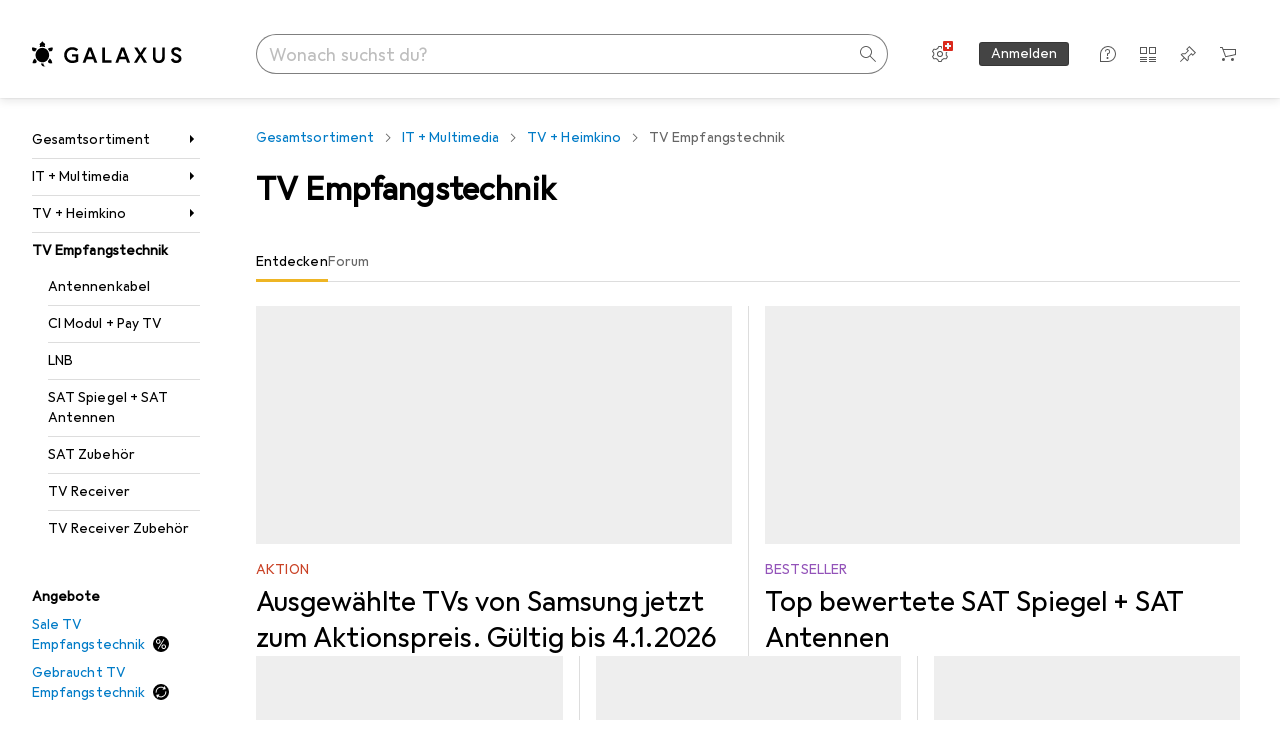

--- FILE ---
content_type: text/html; charset=utf-8
request_url: https://www.galaxus.ch/de/s1/tag/tv-empfangstechnik-552?tagIds=538
body_size: 38332
content:
<!DOCTYPE html><html class="galaxus light-mode" lang="de"><head><meta charSet="utf-8" data-next-head=""/><meta name="viewport" content="width=device-width, interactive-widget=resizes-content" data-next-head=""/><meta name="robots" content="index, follow" data-next-head=""/><title data-next-head="">Produkte aus dem Bereich TV Empfangstechnik kaufen - Galaxus</title><meta content="Entdecke Produkte im Bereich TV Empfangstechnik - ✔ Top Service und Beratung ✔ Schnelle Lieferung ✔ Starke Community" name="description" data-next-head=""/><link href="https://www.galaxus.ch/de/s1/tag/tv-empfangstechnik-552" rel="canonical" data-next-head=""/><meta content="_YBCM7WFf9exvdMJuXNs5rljqZAS8wrufeIWeVB3ohU" name="google-site-verification"/><meta content="Wn05moJ_2g0lCXC1d5EdzTnhPQZzO5iHwDlzUdMSlcQ" name="google-site-verification"/><meta content="3i9c4gDpujmw0rqUDEiJ8Jc7zldVmXBBdtJ689paHdc" name="google-site-verification"/><meta content="B1Qxkm2N2ZRYYPQzLJw1iBzjnaTh_uOYQGuQDjC8i9w" name="google-site-verification"/><meta content="981DFE52913CC5503987B1DB130906D4" name="msvalidate.01"/><meta content="64f73c3385437c96437a02185a04818c" name="p:domain_verify"/><link rel="apple-touch-icon" sizes="180x180" href="https://static03.galaxus.com/static/images/galaxus/pwa/apple-touch-icon.png"/><link rel="icon" type="image/png" href="https://static03.galaxus.com/static/images/galaxus/pwa/favicon-32x32.png" sizes="32x32"/><link rel="icon" type="image/png" href="https://static03.galaxus.com/static/images/galaxus/pwa/android-chrome-192x192.png" sizes="192x192"/><link rel="icon" type="image/png" href="https://static03.galaxus.com/static/images/galaxus/pwa/favicon-16x16.png" sizes="16x16"/><link href="/static/meta/manifest_galaxus.json" rel="manifest"/><link rel="mask-icon" href="https://static03.galaxus.com/static/images/galaxus/pwa/safari-pinned-tab.svg" color="#333333"/><link href="https://static03.galaxus.com/static/images/galaxus/favicon.ico" rel="shortcut icon" type="image/x-icon"/><meta name="msapplication-TileColor" content="#000000"/><meta name="theme-color" content="#ffffff" media="(prefers-color-scheme: light)"/><meta name="theme-color" content="#1f1f1f" media="(prefers-color-scheme: dark)"/><meta content="/static/meta/msconfig_galaxus.xml" name="msapplication-config"/><meta http-equiv="delegate-ch" content="sec-ch-ua https://ud.galaxus.ch; sec-ch-ua-full-version-list https://ud.galaxus.ch; sec-ch-ua-full-version https://ud.galaxus.ch; sec-ch-ua-mobile https://ud.galaxus.ch; sec-ch-ua-platform https://ud.galaxus.ch; sec-ch-ua-platform-version https://ud.galaxus.ch; sec-ch-ua-arch https://ud.galaxus.ch; sec-ch-ua-bitness https://ud.galaxus.ch; sec-ch-ua-model https://ud.galaxus.ch; sec-ch-ua-wow64 https://ud.galaxus.ch"/><meta name="mobile-web-app-capable" content="yes"/><meta name="apple-mobile-web-app-status-bar-style" content="black"/><meta name="format-detection" content="telephone=no"/><link href="/static/meta/opensearch_galaxus_ch.xml" rel="search" title="DigitecGalaxus Search" type="application/opensearchdescription+xml"/><link rel="preload" href="https://static03.galaxus.com/_next/static/css/4f798c58eec9f8c3.css" as="style" crossorigin="anonymous"/><link rel="preload" href="https://static03.galaxus.com/_next/static/css/798907e39635d8a1.css" as="style" crossorigin="anonymous"/><link rel="preload" href="https://static03.galaxus.com/_next/static/css/5b85249a083a7764.css" as="style" crossorigin="anonymous"/><link rel="preload" href="https://static03.galaxus.com/_next/static/css/1b898f81a1c29290.css" as="style" crossorigin="anonymous"/><link rel="preload" href="https://static03.galaxus.com/_next/static/css/0006bfb56472d623.css" as="style" crossorigin="anonymous"/><script type="application/ld+json" data-next-head="">{"@context":"https://schema.org","@type":"BreadcrumbList","itemListElement":[{"@type":"ListItem","position":1,"name":"IT + Multimedia","item":"https://www.galaxus.ch/de/s1/sector/it-multimedia-1"},{"@type":"ListItem","position":2,"name":"TV + Heimkino","item":"https://www.galaxus.ch/de/s1/tag/tv-heimkino-538"},{"@type":"ListItem","position":3,"name":"TV Empfangstechnik","item":"https://www.galaxus.ch/de/s1/tag/tv-empfangstechnik-552"}]}</script><link fetchPriority="high" rel="preload" as="image" imageSrcSet="https://static.digitecgalaxus.ch/im/Files/7/7/3/2/7/2/5/0/teaser21_gax.png?impolicy=teaser&amp;resizeWidth=563&amp;resizeHeight=282 563w,https://static.digitecgalaxus.ch/im/Files/7/7/3/2/7/2/5/0/teaser21_gax.png?impolicy=teaser&amp;resizeWidth=1126&amp;resizeHeight=563 1126w" imageSizes="563px" media="(min-width: 1600px)" data-next-head=""/><link fetchPriority="high" rel="preload" as="image" imageSrcSet="https://static.digitecgalaxus.ch/im/Files/7/7/3/2/7/2/5/0/teaser21_gax.png?impolicy=teaser&amp;resizeWidth=476&amp;resizeHeight=238 476w,https://static.digitecgalaxus.ch/im/Files/7/7/3/2/7/2/5/0/teaser21_gax.png?impolicy=teaser&amp;resizeWidth=952&amp;resizeHeight=476 952w" imageSizes="476px" media="(min-width: 700px) and (max-width: 1599px)" data-next-head=""/><link fetchPriority="high" rel="preload" as="image" imageSrcSet="https://static.digitecgalaxus.ch/im/Files/7/7/3/2/7/2/5/0/teaser21_gax.png?impolicy=teaser&amp;resizeWidth=667&amp;resizeHeight=334 667w,https://static.digitecgalaxus.ch/im/Files/7/7/3/2/7/2/5/0/teaser21_gax.png?impolicy=teaser&amp;resizeWidth=1334&amp;resizeHeight=667 1334w" imageSizes="calc(100vw - 32px)" media="(max-width: 699px)" data-next-head=""/><script>(function(w,l){w[l] = w[l] || [];w[l].push({'gtm.start':new Date().getTime(),event:'gtm.js'});})(window,'dataLayer');</script><script>window.dataLayer=window.dataLayer||[];function gtag(){window.dataLayer.push(arguments);}gtag('consent','default',{"ad_storage":"granted","analytics_storage":"granted","ad_user_data":"granted","ad_personalization":"granted"});gtag("set", "ads_data_redaction", false);</script><script type="application/ld+json">{"@context":"https://schema.org","@type":"WebSite","name":"Galaxus","url":"https://www.galaxus.ch","potentialAction":{"@type":"SearchAction","target":"https://www.galaxus.ch/search?q={search_term_string}","query-input":"required name=search_term_string"}}</script><script type="application/ld+json">{"@context":"https://schema.org","@type":"Organization","name":"Galaxus","url":"https://www.galaxus.ch","logo":"https://static03.galaxus.com/static/images/galaxus/logo.svg"}</script><style data-name="global">a,abbr,acronym,address,applet,article,aside,audio,b,big,blockquote,body,button,canvas,caption,center,cite,code,dd,del,details,dfn,div,dl,dt,em,embed,fieldset,figcaption,figure,footer,form,h1,h2,h3,h4,h5,h6,header,hgroup,html,i,iframe,img,ins,kbd,label,legend,li,mark,menu,nav,object,ol,output,p,pre,q,ruby,s,samp,section,small,span,strike,strong,sub,summary,sup,table,tbody,td,tfoot,th,thead,time,tr,tt,u,ul,var,video{padding:0;border:0;margin:0;font:inherit;letter-spacing:inherit;vertical-align:baseline}article,aside,details,figcaption,figure,footer,header,hgroup,menu,nav,section{display:block}ul{list-style:none}blockquote,q{quotes:none}blockquote::after,blockquote::before,q::after,q::before{content:none}table{border-collapse:collapse;border-spacing:0}html,body,input,textarea,select{font:var(--ft0);letter-spacing:var(--ls0)}html{box-sizing:border-box;-webkit-font-smoothing:antialiased;scroll-behavior:smooth}body{text-size-adjust:100%;-webkit-text-size-adjust:100%;color:var(--1k779jv);background-color:var(--mnsyke)}@media(hover:none),(pointer:coarse){body{-webkit-tap-highlight-color:transparent}}*,*::after,*::before{box-sizing:inherit;font-synthesis:none}*:focus{outline:0}a:focus-visible,button:focus-visible,[tabindex]:focus-visible{outline:var(--el8vih) solid 2px;outline-offset:4px}dialog{color:unset}hr{width:100%;height:1px;border:0;margin:0;background-color:var(--8tcvzo)}strong,b{font-weight:650}i,em{font-style:normal}small{font:var(--ftb);letter-spacing:var(--ls0)}ol{padding-left:24px}@media(min-width:992px){ol{padding-left:16px}}p{margin-bottom:24px;word-wrap:break-word}sub,sup{vertical-align:baseline;position:relative;top:-0.3em;left:2px}img{display:block;max-width:100%}noscript img{max-height:100%}.galaxus{color-scheme:light;font-feature-settings:"calt" 1}@media(prefers-color-scheme:dark){.galaxus.system-mode{color-scheme:dark}}@media screen{.galaxus.dark-mode{color-scheme:dark}}@font-face{font-family:Galactica;font-style:normal;font-display:swap;src:url("https://static03.galaxus.com/static/fonts/Galactica/galactica-2024-12-19.woff2") format("woff2-variations")}.galaxus{--f:Galactica,Arial,sans-serif;--fc:Monaco,'Lucida Console',monospace;--ls0:.01em;--ls1:0;--ls2:.005em;--ls3:0;--ls4:0;--ls5:0;--ls6:.005em;--ls7:.005em;--ls8:0;--ls9:.01em;--ls10:.01em;--ls11:.005em;--ls12:.01em;--ft0:400 16px/24px var(--f);--ft1:650 28px/36px var(--f);--ft2:400 28px/36px var(--f);--ft3:300 28px/36px var(--f);--ft4:650 24px/32px var(--f);--ft5:400 24px/32px var(--f);--ft6:300 24px/32px var(--f);--ft7:650 20px/28px var(--f);--ft8:400 20px/28px var(--f);--ft9:650 16px/24px var(--f);--fta:650 13px/20px var(--f);--ftb:400 13px/20px var(--f);--ftc:0 0/0 var(--f);--ftd:650 24px/28px var(--f);--fte:650 24px/28px var(--f);--ftf:400 24px/28px var(--f);--ftg:650 16px/20px var(--f);--fth:650 16px/20px var(--f);--fti:400 16px/20px var(--f);--ftj:650 30px/36px var(--f);--ftk:650 24px/36px var(--f);--ftl:400 24px/36px var(--f);--ftm:650 20px/32px var(--f);--ftn:650 18px/28px var(--f);--fto:400 24px/36px var(--f);--ftp:550 24px/36px var(--f);--ftq:400 14px/20px var(--f);--ftr:400 18px/28px var(--f);--fts:400 18px/28px var(--f);--ftt:400 14px/20px var(--f);--ftu:400 16px/24px var(--f);--ftv:400 14px/20px var(--fc);--ft10:400 24px/32px var(--f);--ft11:400 24px/32px var(--f);--ft12:400 20px/28px var(--f);--ft13:400 13px/20px var(--f);--ft14:400 13px/20px var(--f)}@media(min-width:992px){.galaxus{--ls0:.005em;--ls1:.005em;--ls2:0;--ft0:400 14px/20px var(--f);--ft1:650 32px/40px var(--f);--ft2:400 32px/40px var(--f);--ft3:300 32px/40px var(--f);--ft4:650 22px/32px var(--f);--ft5:400 22px/32px var(--f);--ft6:300 22px/32px var(--f);--ft7:650 18px/28px var(--f);--ft8:400 18px/28px var(--f);--ft9:650 14px/20px var(--f);--fta:650 12px/16px var(--f);--ftb:400 12px/16px var(--f);--ftc:300 18px/28px var(--f);--ftd:650 28px/32px var(--f);--fte:650 28px/32px var(--f);--ftf:400 28px/32px var(--f);--ftg:650 18px/24px var(--f);--fth:650 18px/24px var(--f);--fti:400 18px/24px var(--f);--ftj:650 36px/44px var(--f);--ftk:650 24px/32px var(--f);--ftl:400 24px/32px var(--f);--ftm:650 20px/28px var(--f);--ftn:650 18px/28px var(--f);--fto:400 24px/32px var(--f);--ftp:550 24px/32px var(--f);--ftq:400 14px/20px var(--f);--ftr:400 18px/28px var(--f);--fts:400 18px/28px var(--f);--ftt:400 14px/20px var(--f);--ftu:400 16px/24px var(--f);--ftv:400 14px/20px var(--fc);--ft10:400 32px/40px var(--f);--ft11:400 28px/36px var(--f);--ft12:400 22px/28px var(--f);--ft13:400 14px/20px var(--f);--ft14:400 14px/20px var(--f)}}</style><style data-name="color-index">@media (prefers-color-scheme: dark) {.galaxus.system-mode {--10198j9:#000;--10fdxby:#ffffff4d;--10wxayo:#ffc32d;--10zc1sx:linear-gradient(90deg, #1f1f1f00 0%, #1f1f1f 100%);--116ebtm:#565656;--11k4fu6:#ffffff4d;--11ze9gf:#565656;--12avdrq:#000000b2;--12f6pt6:#ffffff0d;--13gttpa:#bfbfbf;--13lbujv:#72c7f9;--14tq9sz:#ffffff26;--14yw65y:#af79d4;--15w8i5m:#c4a277;--1635565:#ffffff1a;--16dqibr:#ffffff1a;--16etj21:#333;--178lrn9:#111;--1797fjz:#FFFFFF;--17id2wm:#ffffff26;--18bkghk:#bfbfbf;--18kbxa7:transparent;--18mbd5k:#ffffff26;--19bphjt:#fff;--19e0aml:#ffffff4d;--19fm2i7:#666;--19l6crt:0px 0px 2px #000000b2, 0px 4px 8px #0006;--19obz6c:#fff;--19pdxr4:#444;--19q34jv:#84d160;--19ybwvn:#ffffffb2;--1b2jklt:#84d160;--1b3ysqz:linear-gradient(90deg, #1f1f1f 0%, #1f1f1f00 100%);--1bsnx6i:#1f1f1f;--1bvinsk:#f67858;--1c3enij:0px 0 12px 0 #0009;--1cs21pp:#FFFFFF4D;--1dcp944:#ffc32d;--1e1nam5:#FFC32D;--1e2y184:#48aff0;--1e78k81:#2b2b2b;--1eji9xz:#ffffff1a;--1el3wc5:#bfbfbf;--1epgvlt:#e5e5e5;--1f6nfo1:#ffffff1a;--1fs683b:#ffffff1a;--1gh4fyk:#1f1f1f;--1gy5qv4:#ffffff0d;--1ilz6pk:#ffffff0d;--1iw4c67:#af79d4;--1jcyncc:#ffffff26;--1jjhjrr:#e5e5e5;--1k302as:#333;--1l0took:#ffffff1a;--1lhh4qw:#73c44d;--1ln6ahm:linear-gradient(270deg, rgba(31, 31, 31, 1) 0%, rgba(31, 31, 31, 0) 100%);--1lz7d1k:#ffc32d;--1m2au4v:#ffffff14;--1m7c0iq:#fff;--1mluoex:#ffffff1a;--1n754pp:#333;--1naf775:#e86646;--1op5af4:#fff;--1ot1wlh:linear-gradient(90deg, rgba(31, 31, 31, 1) 0%, rgba(31, 31, 31, 0.85) 49%, rgba(31, 31, 31, 0) 100%);--1p7drkc:0.7;--1pijdqe:#2A2A2A;--1pxi431:#ffffffb2;--1qckhab:#AF79D4;--1qt5jj4:#ffffff26;--1r2sufa:#0000000d;--1rj4qld:#666;--1rq52fl:#ffffffb2;--1sonjyf:linear-gradient(-90deg, #1f1f1f 16%, #1f1f1f80 50%, #1f1f1f00 100%);--1t3m607:#ffffff4d;--1t3rh8a:#9353b9;--1t3xp4a:#2b2b2b;--1tllhru:#444;--1tzscxq:#f2f2f2;--1v28369:#1f1f1f;--1wkxsro:#e5e5e5;--1xwle07:#e5e5e5;--1xzxswy:#0000000d;--1y2ihij:#ffffffb2;--1y2sw54:#ffffff1a;--2biaax:#2a2a2a;--2c9uxh:#333;--3na90j:0px 0px 2px #000000b2, 0px 2px 4px #0006;--3tqlot:#bfbfbf;--4gbqr3:#2a2a2a;--5ojh3z:#9353B9;--5ok7jj:#48aff0;--5t3te7:#ffffffb2;--7477sm:#2b2b2b;--816hav:#2a2a2a;--8vgz8i:#ffffff4d;--8y34a6:#212121;--a678o:#1f1f1f;--akgbsb:0.94;--csyw65:#ffffffb2;--ct6858:#fff;--czatuv:#f67858;--d27tvg:0px 0px 2px #000000b2, 0px 8px 16px #0006;--dupgx1:#c4a277;--eebixj:#666;--frx560:#ddd;--gowxvt:#af79d4;--hzesyh:#ffffffb2;--jg28df:#fff;--jixtcb:0px 0px 2px #000000b2, 0px 6px 12px #0006;--jm03sy:#0000000d;--kcefly:#af79d4;--kmu7ha:#565656;--kn0bua:#bfbfbf;--l8tbce:#ffffffb2;--mnsyke:#1f1f1f;--o2azza:rgba(255, 255, 255, 0.94);--oyuyr0:transparent;--q0c0r4:#ff8000;--qoiju5:#ffffff26;--s14uma:#666;--sd4rx5:#2a2a2a;--szez4g:#333;--urbep5:#ffffff4d;--uregg6:#444;--vyp9f0:#ffffff4d;--x8g5j4:#b384d3;--xeucnu:#666;--xy9czy:#0000000d;--yjx2he:linear-gradient(90deg, #1f1f1f 16%, #1f1f1f80 50%, #1f1f1f00 100%);--ym9vvo:#af79d4;--zet43d:#bfbfbf;--zgi6zl:#ffffff4d;--zlz686:rgb(161 161 161);}}.galaxus.dark-mode {--10198j9:#000;--10fdxby:#ffffff4d;--10wxayo:#ffc32d;--10zc1sx:linear-gradient(90deg, #1f1f1f00 0%, #1f1f1f 100%);--116ebtm:#565656;--11k4fu6:#ffffff4d;--11ze9gf:#565656;--12avdrq:#000000b2;--12f6pt6:#ffffff0d;--13gttpa:#bfbfbf;--13lbujv:#72c7f9;--14tq9sz:#ffffff26;--14yw65y:#af79d4;--15w8i5m:#c4a277;--1635565:#ffffff1a;--16dqibr:#ffffff1a;--16etj21:#333;--178lrn9:#111;--1797fjz:#FFFFFF;--17id2wm:#ffffff26;--18bkghk:#bfbfbf;--18kbxa7:transparent;--18mbd5k:#ffffff26;--19bphjt:#fff;--19e0aml:#ffffff4d;--19fm2i7:#666;--19l6crt:0px 0px 2px #000000b2, 0px 4px 8px #0006;--19obz6c:#fff;--19pdxr4:#444;--19q34jv:#84d160;--19ybwvn:#ffffffb2;--1b2jklt:#84d160;--1b3ysqz:linear-gradient(90deg, #1f1f1f 0%, #1f1f1f00 100%);--1bsnx6i:#1f1f1f;--1bvinsk:#f67858;--1c3enij:0px 0 12px 0 #0009;--1cs21pp:#FFFFFF4D;--1dcp944:#ffc32d;--1e1nam5:#FFC32D;--1e2y184:#48aff0;--1e78k81:#2b2b2b;--1eji9xz:#ffffff1a;--1el3wc5:#bfbfbf;--1epgvlt:#e5e5e5;--1f6nfo1:#ffffff1a;--1fs683b:#ffffff1a;--1gh4fyk:#1f1f1f;--1gy5qv4:#ffffff0d;--1ilz6pk:#ffffff0d;--1iw4c67:#af79d4;--1jcyncc:#ffffff26;--1jjhjrr:#e5e5e5;--1k302as:#333;--1l0took:#ffffff1a;--1lhh4qw:#73c44d;--1ln6ahm:linear-gradient(270deg, rgba(31, 31, 31, 1) 0%, rgba(31, 31, 31, 0) 100%);--1lz7d1k:#ffc32d;--1m2au4v:#ffffff14;--1m7c0iq:#fff;--1mluoex:#ffffff1a;--1n754pp:#333;--1naf775:#e86646;--1op5af4:#fff;--1ot1wlh:linear-gradient(90deg, rgba(31, 31, 31, 1) 0%, rgba(31, 31, 31, 0.85) 49%, rgba(31, 31, 31, 0) 100%);--1p7drkc:0.7;--1pijdqe:#2A2A2A;--1pxi431:#ffffffb2;--1qckhab:#AF79D4;--1qt5jj4:#ffffff26;--1r2sufa:#0000000d;--1rj4qld:#666;--1rq52fl:#ffffffb2;--1sonjyf:linear-gradient(-90deg, #1f1f1f 16%, #1f1f1f80 50%, #1f1f1f00 100%);--1t3m607:#ffffff4d;--1t3rh8a:#9353b9;--1t3xp4a:#2b2b2b;--1tllhru:#444;--1tzscxq:#f2f2f2;--1v28369:#1f1f1f;--1wkxsro:#e5e5e5;--1xwle07:#e5e5e5;--1xzxswy:#0000000d;--1y2ihij:#ffffffb2;--1y2sw54:#ffffff1a;--2biaax:#2a2a2a;--2c9uxh:#333;--3na90j:0px 0px 2px #000000b2, 0px 2px 4px #0006;--3tqlot:#bfbfbf;--4gbqr3:#2a2a2a;--5ojh3z:#9353B9;--5ok7jj:#48aff0;--5t3te7:#ffffffb2;--7477sm:#2b2b2b;--816hav:#2a2a2a;--8vgz8i:#ffffff4d;--8y34a6:#212121;--a678o:#1f1f1f;--akgbsb:0.94;--csyw65:#ffffffb2;--ct6858:#fff;--czatuv:#f67858;--d27tvg:0px 0px 2px #000000b2, 0px 8px 16px #0006;--dupgx1:#c4a277;--eebixj:#666;--frx560:#ddd;--gowxvt:#af79d4;--hzesyh:#ffffffb2;--jg28df:#fff;--jixtcb:0px 0px 2px #000000b2, 0px 6px 12px #0006;--jm03sy:#0000000d;--kcefly:#af79d4;--kmu7ha:#565656;--kn0bua:#bfbfbf;--l8tbce:#ffffffb2;--mnsyke:#1f1f1f;--o2azza:rgba(255, 255, 255, 0.94);--oyuyr0:transparent;--q0c0r4:#ff8000;--qoiju5:#ffffff26;--s14uma:#666;--sd4rx5:#2a2a2a;--szez4g:#333;--urbep5:#ffffff4d;--uregg6:#444;--vyp9f0:#ffffff4d;--x8g5j4:#b384d3;--xeucnu:#666;--xy9czy:#0000000d;--yjx2he:linear-gradient(90deg, #1f1f1f 16%, #1f1f1f80 50%, #1f1f1f00 100%);--ym9vvo:#af79d4;--zet43d:#bfbfbf;--zgi6zl:#ffffff4d;--zlz686:rgb(161 161 161);}.galaxus {--1150dxd:transparent;--11uswlt:#73c44d;--11xugvy:#b384d3;--125kr1u:#004478;--12illp0:#ffc32d;--13igwez:#00000042;--13lrw8k:#72c7f9;--1487xqb:#48aff0;--14ulwcx:#84d160;--15pku1g:#84d160;--18dq9hi:#b384d3;--18l264y:#c94125;--18seuq4:#000000b2;--19r5s0h:#c4a277;--1a8nx8y:#84d160;--1aqyk1g:#84d160;--1axurxg:transparent;--1b126oq:#00000042;--1c18byc:#666;--1cn9z1m:#c94125;--1e1wfrd:#c94125;--1e6r72l:#c4a277;--1elv1fq:#007bc7;--1et2qvs:#000000b2;--1fschfn:#000000;--1kzu00y:#000;--1m0qens:#000;--1q6k8qi:#72c7f9;--1sp3n6:#ffc32d;--1szzp6j:#ffffffb2;--1x3wavf:#9353b9;--1xjazq4:#ffc32d;--2bkez0:#f67858;--2ghp4c:#000000b2;--2qh9il:#ffc32d;--2tqzub:#fff;--37nihi:#f67858;--4j4jxj:transparent;--5dk0l:#b3b3b3;--6bpuh7:#b384d3;--6w2yz3:#e86646;--7qxo17:#ffc32d;--8wcah8:#72c7f9;--c0n4uk:#e86646;--c81mjn:#565656;--f51k3g:#0000000d;--ff3zad:#72c7f9;--fgk6wf:#ff8000;--fx2ow1:#bfbfbf;--kxr06q:#000;--mkbsy3:#f67858;--nlm8dm:#000;--npe9u0:#73c44d;--r4ugpg:#9353b9;--s6kaa7:#0000001a;--sluo2r:#ffc32d;--szikpp:#b384d3;--ugueyt:#e86646;--wuc7rf:#565656;--xy1o5e:#f2d13a;--y29x19:#c4a277;--z1wdaa:#ffc32d;--z3kh0c:#EEEEEE;--z94kwh:#b384d3;--zkgeuy:#ffffff4d;--10198j9:#fff;--10fdxby:#b3b3b3;--10wxayo:#eeb524;--10zc1sx:linear-gradient(90deg, #fff0 0%, #fff 100%);--116ebtm:#eee;--11k4fu6:#ddd;--11ze9gf:#ddd;--12avdrq:#00000080;--12f6pt6:#00000005;--13gttpa:#565656;--13lbujv:#007bc7;--14tq9sz:#ddd;--14yw65y:#565656;--15w8i5m:#8e694a;--1635565:#b3b3b3;--16dqibr:#0000001a;--16etj21:#f5f5f5;--178lrn9:#333;--1797fjz:transparent;--17id2wm:#ffffff1a;--18bkghk:#000;--18kbxa7:#00000008;--18mbd5k:#0000001a;--19bphjt:#b3b3b3;--19e0aml:#0003;--19fm2i7:#b3b3b3;--19l6crt:0px 0px 2px #00000029, 0px 4px 8px #00000014;--19obz6c:#000;--19pdxr4:#eee;--19q34jv:#2b8800;--19ybwvn:#0009;--1b2jklt:#73c44d;--1b3ysqz:linear-gradient(90deg, #fff 0%, #fff0 100%);--1bsnx6i:#F7F7F7;--1bvinsk:#c94125;--1c3enij:0px 0 8px 0 #0003;--1cs21pp:#00000060;--1dcp944:#565656;--1e1nam5:#444;--1e2y184:#004478;--1e78k81:#ddd;--1eji9xz:#0003;--1el3wc5:#666;--1epgvlt:#565656;--1f6nfo1:#eee;--1fs683b:#f5f5f5;--1gh4fyk:#ddd;--1gy5qv4:#f5f5f5;--1ilz6pk:#0000000d;--1iw4c67:#000;--1jcyncc:#0003;--1jjhjrr:#ddd;--1k302as:#eee;--1l0took:#56565657;--1lhh4qw:#2b8800;--1ln6ahm:linear-gradient(270deg, rgba(255, 255, 255, 1) 0%, rgba(255, 255, 255, 0) 100%);--1lz7d1k:#a36b13;--1m2au4v:#00000005;--1m7c0iq:#333;--1mluoex:#00000008;--1n754pp:#ddd;--1naf775:#c94125;--1op5af4:#565656;--1ot1wlh:linear-gradient(90deg, rgba(255, 255, 255, 1) 0%, rgba(255, 255, 255, 0.85) 49%, rgba(255, 255, 255, 0) 100%);--1p7drkc:0.6;--1pijdqe:#f5f5f5;--1pxi431:#000;--1qckhab:#444444;--1qt5jj4:#f5f5f5;--1r2sufa:transparent;--1rj4qld:#ddd;--1rq52fl:#00000080;--1sonjyf:linear-gradient(-90deg, #fff 16%, #ffffff80 50%, #fff0 100%);--1t3m607:#ffc32d;--1t3rh8a:#000;--1t3xp4a:#fbfbfb;--1tllhru:#ddd;--1tzscxq:#fafafa;--1v28369:#f5f5f5;--1wkxsro:#444;--1xwle07:#000;--1xzxswy:#0003;--1y2ihij:#000000b2;--1y2sw54:#0000000d;--2biaax:#f5f5f5;--2c9uxh:#fbfbfb;--3na90j:0px 0px 2px #00000029, 0px 2px 4px #00000014;--3tqlot:#b3b3b3;--4gbqr3:#eee;--5ojh3z:#000000;--5ok7jj:#72c7f9;--5t3te7:#565656;--7477sm:#eee;--816hav:#fff;--8vgz8i:#0000004d;--8y34a6:#444;--a678o:transparent;--akgbsb:1;--csyw65:#000000de;--ct6858:#F7F7F7;--czatuv:#e86646;--d27tvg:0px 0px 2px #00000029, 0px 8px 16px #00000014;--dupgx1:#b89363;--eebixj:#565656;--frx560:#b3b3b3;--gowxvt:#444;--hzesyh:#b3b3b3;--jg28df:#444;--jixtcb:0px 0px 2px #00000029, 0px 6px 12px #00000014;--jm03sy:#00000008;--kcefly:#ffc32d;--kmu7ha:#b3b3b3;--kn0bua:#444;--l8tbce:#666;--mnsyke:#fff;--o2azza:rgba(255, 255, 255, 1);--oyuyr0:#2b8800;--q0c0r4:#c25700;--qoiju5:#eee;--s14uma:#eee;--sd4rx5:#fbfbfb;--szez4g:#fff;--urbep5:#0000001a;--uregg6:#fff;--vyp9f0:#0006;--x8g5j4:#9353b9;--xeucnu:#444;--xy9czy:#00000005;--yjx2he:linear-gradient(90deg, #fff 16%, #ffffff80 50%, #fff0 100%);--ym9vvo:#9353b9;--zet43d:#999;--zgi6zl:#00000042;--zlz686:rgb(234 234 234);--11w6zve:var(--10wxayo);--1an6v4v:var(--10198j9);--1ddv6cn:var(--19obz6c);--1e2lz3i:var(--1bvinsk);--1emv98y:var(--1b2jklt);--1hmhgt1:var(--19ybwvn);--1i1y7oh:var(--1e78k81);--1i4jrop:var(--10fdxby);--1i7vhkq:var(--1b2jklt);--1jgx79d:var(--16etj21);--1k779jv:var(--19obz6c);--1kjaa1g:var(--10wxayo);--1lpsrp6:var(--1e78k81);--1mds2u2:var(--19ybwvn);--1me06pr:var(--19pdxr4);--1mydrm8:var(--19fm2i7);--1nouu4:var(--1eji9xz);--1oivmeg:var(--1epgvlt);--1ourvk:var(--19q34jv);--1p6kokw:var(--11k4fu6);--1pcc0qy:var(--1epgvlt);--1pcu1xm:var(--13gttpa);--1pkp66m:var(--16dqibr);--1q3kdbu:var(--19pdxr4);--1r9ee73:var(--19fm2i7);--1rgmdi2:var(--13lbujv);--1rwo1a7:var(--1epgvlt);--1soxc7:var(--18mbd5k);--1sv6ee1:var(--1eji9xz);--1t7vhzs:var(--12f6pt6);--1u9ygda:var(--1el3wc5);--1vd89ah:var(--19obz6c);--1xi8fgy:var(--16dqibr);--36dmas:var(--1xzxswy);--411cc2:var(--1k302as);--4hqdzv:var(--19obz6c);--5rgcsr:var(--1635565);--7pw0f9:var(--1y2sw54);--7s8lb5:var(--10fdxby);--8tcvzo:var(--1tllhru);--9tzhrd:var(--1bvinsk);--a3wez2:var(--19obz6c);--bcrr7q:var(--1tllhru);--cp4reo:var(--19ybwvn);--cpxbrn:var(--1k302as);--crif7f:var(--12f6pt6);--dd9sra:var(--19ybwvn);--eia1vo:var(--18kbxa7);--el8vih:var(--13lbujv);--ezs0k9:var(--16dqibr);--feqtyv:var(--15w8i5m);--fwcwr2:var(--1rj4qld);--gibher:var(--11k4fu6);--go7ibp:var(--1jcyncc);--gp2onh:var(--19ybwvn);--gtrwf6:var(--2biaax);--h725xa:var(--3tqlot);--hb9cw6:var(--eebixj);--idx9s6:var(--czatuv);--ig2z62:var(--19fm2i7);--j7a0i8:var(--1fs683b);--jbj478:var(--1epgvlt);--jfj8r7:var(--1t3rh8a);--ju5yqa:var(--19obz6c);--k9sr1x:var(--1epgvlt);--kauol6:var(--13gttpa);--krrwn4:var(--1gy5qv4);--l312ps:var(--1bvinsk);--l3p4nm:var(--13gttpa);--lqnzoy:var(--19q34jv);--n58p75:var(--1tllhru);--orpcq:var(--19q34jv);--owtcz:var(--gowxvt);--q6oupi:var(--14yw65y);--qjzfbd:var(--1f6nfo1);--r60rxs:var(--16dqibr);--tjy90m:var(--1iw4c67);--uiomd2:var(--19pdxr4);--v8dujx:var(--1bvinsk);--vek2ri:var(--1b2jklt);--wdchxm:var(--1wkxsro);--wi90k:var(--14tq9sz);--ww50yn:var(--19obz6c);--x1pr6s:var(--19q34jv);--y3r8ek:var(--19pdxr4);--zel1lv:var(--16etj21);}</style><link rel="stylesheet" href="https://static03.galaxus.com/_next/static/css/4f798c58eec9f8c3.css" crossorigin="anonymous" data-n-g=""/><link rel="stylesheet" href="https://static03.galaxus.com/_next/static/css/798907e39635d8a1.css" crossorigin="anonymous" data-n-p=""/><link rel="stylesheet" href="https://static03.galaxus.com/_next/static/css/5b85249a083a7764.css" crossorigin="anonymous" data-n-p=""/><link rel="stylesheet" href="https://static03.galaxus.com/_next/static/css/1b898f81a1c29290.css" crossorigin="anonymous" data-n-p=""/><link rel="stylesheet" href="https://static03.galaxus.com/_next/static/css/0006bfb56472d623.css" crossorigin="anonymous" data-n-p=""/><noscript data-n-css=""></noscript><script defer="" crossorigin="anonymous" noModule="" src="https://static03.galaxus.com/_next/static/chunks/polyfills-42372ed130431b0a.js"></script><script src="https://static03.galaxus.com/_next/static/chunks/webpack-616d0146c0c6aa03.js" defer="" crossorigin="anonymous"></script><script src="https://static03.galaxus.com/_next/static/chunks/framework-a8814775d4bfb169.js" defer="" crossorigin="anonymous"></script><script src="https://static03.galaxus.com/_next/static/chunks/main-6cf74c70fd1273d3.js" defer="" crossorigin="anonymous"></script><script src="https://static03.galaxus.com/_next/static/chunks/pages/_app-cb1852e17548fe00.js" defer="" crossorigin="anonymous"></script><script src="https://static03.galaxus.com/_next/static/chunks/1909-1888982ba8451778.js" defer="" crossorigin="anonymous"></script><script src="https://static03.galaxus.com/_next/static/chunks/66500-0ec4668fb83a4907.js" defer="" crossorigin="anonymous"></script><script src="https://static03.galaxus.com/_next/static/chunks/72086-36cdce76a98d51eb.js" defer="" crossorigin="anonymous"></script><script src="https://static03.galaxus.com/_next/static/chunks/49465-7a97d15b6fec0577.js" defer="" crossorigin="anonymous"></script><script src="https://static03.galaxus.com/_next/static/chunks/1584-3929d2fa69b0b921.js" defer="" crossorigin="anonymous"></script><script src="https://static03.galaxus.com/_next/static/chunks/27865-1f5a82b4b1fc3117.js" defer="" crossorigin="anonymous"></script><script src="https://static03.galaxus.com/_next/static/chunks/76357-d8dfbc6b899b64ef.js" defer="" crossorigin="anonymous"></script><script src="https://static03.galaxus.com/_next/static/chunks/63614-b0469f9bc298fe2a.js" defer="" crossorigin="anonymous"></script><script src="https://static03.galaxus.com/_next/static/chunks/4542-ddfaa694b48b71a0.js" defer="" crossorigin="anonymous"></script><script src="https://static03.galaxus.com/_next/static/chunks/55354-3af9c29c394f6220.js" defer="" crossorigin="anonymous"></script><script src="https://static03.galaxus.com/_next/static/chunks/87472-6e6fe57a55b98ab4.js" defer="" crossorigin="anonymous"></script><script src="https://static03.galaxus.com/_next/static/chunks/31406-37a07f951c6a49c6.js" defer="" crossorigin="anonymous"></script><script src="https://static03.galaxus.com/_next/static/chunks/66438-b4265337d34eaa40.js" defer="" crossorigin="anonymous"></script><script src="https://static03.galaxus.com/_next/static/chunks/58717-9db657486cd1c254.js" defer="" crossorigin="anonymous"></script><script src="https://static03.galaxus.com/_next/static/chunks/99116-47cd1c1cb2761c13.js" defer="" crossorigin="anonymous"></script><script src="https://static03.galaxus.com/_next/static/chunks/39967-a626c0c0e34b5fbb.js" defer="" crossorigin="anonymous"></script><script src="https://static03.galaxus.com/_next/static/chunks/87517-17bf263eb6ea9ff9.js" defer="" crossorigin="anonymous"></script><script src="https://static03.galaxus.com/_next/static/chunks/95318-9af17e24b166d5d1.js" defer="" crossorigin="anonymous"></script><script src="https://static03.galaxus.com/_next/static/chunks/57595-d8459f8d298f58cb.js" defer="" crossorigin="anonymous"></script><script src="https://static03.galaxus.com/_next/static/chunks/87456-bd0ddb9f3a20e032.js" defer="" crossorigin="anonymous"></script><script src="https://static03.galaxus.com/_next/static/chunks/13532-b7a21e31f789b9a3.js" defer="" crossorigin="anonymous"></script><script src="https://static03.galaxus.com/_next/static/chunks/16678-602740c3b1342313.js" defer="" crossorigin="anonymous"></script><script src="https://static03.galaxus.com/_next/static/chunks/23141-0692766cc93a4638.js" defer="" crossorigin="anonymous"></script><script src="https://static03.galaxus.com/_next/static/chunks/12852-eef6701259bbf9b9.js" defer="" crossorigin="anonymous"></script><script src="https://static03.galaxus.com/_next/static/chunks/4091-811f218ff487ef45.js" defer="" crossorigin="anonymous"></script><script src="https://static03.galaxus.com/_next/static/chunks/39668-0d2192d6aa02fdd8.js" defer="" crossorigin="anonymous"></script><script src="https://static03.galaxus.com/_next/static/chunks/26302-26c8cab6a9112504.js" defer="" crossorigin="anonymous"></script><script src="https://static03.galaxus.com/_next/static/chunks/86690-99f7a98601bbf9ce.js" defer="" crossorigin="anonymous"></script><script src="https://static03.galaxus.com/_next/static/chunks/78253-dd8807664ccff0f7.js" defer="" crossorigin="anonymous"></script><script src="https://static03.galaxus.com/_next/static/chunks/22879-5ef000bd45ae6f67.js" defer="" crossorigin="anonymous"></script><script src="https://static03.galaxus.com/_next/static/chunks/97211-c0af214ca88890ae.js" defer="" crossorigin="anonymous"></script><script src="https://static03.galaxus.com/_next/static/chunks/38920-b9a8bfab1b0ca65c.js" defer="" crossorigin="anonymous"></script><script src="https://static03.galaxus.com/_next/static/chunks/69626-c137f0d34b4ab022.js" defer="" crossorigin="anonymous"></script><script src="https://static03.galaxus.com/_next/static/chunks/48772-c4ccba3998ad75c4.js" defer="" crossorigin="anonymous"></script><script src="https://static03.galaxus.com/_next/static/chunks/4357-3283b5f04c625e89.js" defer="" crossorigin="anonymous"></script><script src="https://static03.galaxus.com/_next/static/chunks/23013-34b071e89d91ba44.js" defer="" crossorigin="anonymous"></script><script src="https://static03.galaxus.com/_next/static/chunks/pages/tag/%5BtitleAndTagId%5D-a2b3d25456046b0d.js" defer="" crossorigin="anonymous"></script><script src="https://static03.galaxus.com/_next/static/o7eCOptSpPn--VatY6ptx/_buildManifest.js" defer="" crossorigin="anonymous"></script><script src="https://static03.galaxus.com/_next/static/o7eCOptSpPn--VatY6ptx/_ssgManifest.js" defer="" crossorigin="anonymous"></script></head><body><svg id="svgDefinitionsSSR" style="position:absolute;height:0"><clipPath id="stars" width="68" height="12"><path d="M8.65,7.14,12,4.35,8,4.06a.24.24,0,0,1-.2-.14L6,0,4.18,3.92a.24.24,0,0,1-.2.14L0,4.35,3.35,7.14a.22.22,0,0,1,.08.25L2.31,11.25,5.87,9a.24.24,0,0,1,.26,0l3.56,2.26L8.57,7.39A.26.26,0,0,1,8.65,7.14Zm14,0L26,4.35l-4-.29a.24.24,0,0,1-.2-.14L20,0,18.18,3.92a.24.24,0,0,1-.2.14l-4,.29,3.35,2.79a.22.22,0,0,1,.08.25l-1.12,3.86L19.87,9a.24.24,0,0,1,.26,0l3.56,2.26L22.57,7.39A.26.26,0,0,1,22.65,7.14Zm14,0L40,4.35l-4-.29a.24.24,0,0,1-.2-.14L34,0,32.18,3.92a.24.24,0,0,1-.2.14l-4,.29,3.35,2.79a.22.22,0,0,1,.08.25l-1.12,3.86L33.87,9a.24.24,0,0,1,.26,0l3.56,2.26L36.57,7.39A.26.26,0,0,1,36.65,7.14Zm14,0L54,4.35l-4-.29a.24.24,0,0,1-.2-.14L48,0,46.18,3.92a.24.24,0,0,1-.2.14l-4,.29,3.35,2.79a.22.22,0,0,1,.08.25l-1.12,3.86L47.87,9a.24.24,0,0,1,.26,0l3.56,2.26L50.57,7.39A.26.26,0,0,1,50.65,7.14Zm14,0L68,4.35l-4-.29a.24.24,0,0,1-.2-.14L62,0,60.18,3.92a.24.24,0,0,1-.2.14l-4,.29,3.35,2.79a.22.22,0,0,1,.08.25l-1.12,3.86L61.87,9a.24.24,0,0,1,.26,0l3.56,2.26L64.57,7.39A.26.26,0,0,1,64.65,7.14Z"></path></clipPath></svg><div id="__next"><div class="yPA3Cr9"><div class="yPA3Cr91"></div></div><div role="presentation" id="scrollbar-measure" class="yx2bhsj"><div class="yx2bhsj1"></div></div><!--$--><!--/$--><div class="yn9Sjfb1"><nav aria-label="Sprunglinks" class="yA1ZGvP" id="skipNavigation"><h2 class="yAa8UXh">Sprunglinks Navigation</h2><a tabindex="0" class="yA1ZGvP1 yRfMIL6 yRfMIL66" href="#pageContent">Zum Hauptinhalt springen</a><a class="yA1ZGvP1 ygfraCR4 yRfMIL6 yRfMIL66" href="#mainNavigation">Zur Navigation springen</a><a class="yA1ZGvP1 yRfMIL6 yRfMIL66" href="#pageFooter">Zur Fusszeile springen</a></nav><div id="pageHead" class="yyzDK7O"><header class="yyzDK7O3"><div class="yyzDK7O8"><div class="yyzDK7O7 yUjw3sV"><div class="yUjw3sV1 yUjw3sV2"></div></div></div><div id="logo" class="yyzDK7OB yyzDK7OC"><a aria-label="Go to homepage" class="yL6QRMe" href="/de"><svg fill="none" viewBox="0 0 65 80" width="65" height="65" class="yIUM0yP1 yELSOsz"><title>Galaxus</title><path fill="#000" fill-rule="evenodd" d="M23.889 16.319c-.142.425-.029.596.187.92.144.215.333.499.522.972h.237c2.365-.71 4.73-1.183 7.331-1.183s4.967.473 7.332 1.183h.237c.186-.467.373-.787.516-1.031.22-.375.336-.575.193-.861-.095-.473-.265-.946-.435-1.42-.255-.709-.51-1.418-.51-2.128 0-.591.295-1.419.59-2.247.296-.827.592-1.655.592-2.246 0-.586-1.269-1.534-2.572-2.508-.802-.6-1.618-1.209-2.158-1.75-.53-.53-1.061-1.225-1.567-1.889C33.537 1.021 32.76 0 32.166 0h-.236c-.7 0-1.399.91-2.196 1.947-.55.716-1.148 1.494-1.825 2.074-.54.54-1.356 1.15-2.158 1.75-1.303.973-2.572 1.921-2.572 2.507 0 .425.24 1.089.502 1.82.322.896.68 1.892.68 2.673.339.845.073 1.69-.192 2.534-.106.338-.213.676-.28 1.014M4.969 31.455c1.892 0 3.547.237 4.73.946 1.419-3.311 3.31-6.149 5.912-8.514C10.408 19.393 1.421 18.92.475 19.63s-.946 11.825 4.493 11.825m49.902.946c-1.42-3.311-3.548-6.149-5.913-8.514 5.203-4.494 14.19-4.967 15.137-4.257.946.71.946 12.062-4.494 11.825-1.892 0-3.311.237-4.73.946m-.946 11.589c0-3.548-.71-6.859-1.892-9.933-1.183-2.838-3.075-5.44-5.203-7.569-3.548-3.547-8.041-5.44-12.771-5.912h-3.311c-4.73.473-9.224 2.365-12.772 5.912-2.128 2.129-4.02 4.73-5.203 7.569-1.419 3.074-1.892 6.385-1.892 9.933 0 3.31.71 6.385 1.892 9.46 1.183 2.601 2.602 4.967 4.494 7.095 3.074 3.311 7.095 5.676 11.352 6.622 1.182.237 2.602.473 3.784.473h1.656c5.203-.473 10.17-2.838 13.717-6.858 1.892-2.129 3.31-4.494 4.493-7.095.946-3.312 1.656-6.623 1.656-9.697m1.182 10.879c-1.182 3.075-3.074 5.913-5.44 8.278.237.71.474 1.892.71 3.074.473 5.203 11.825 4.494 12.298 3.548.71-.946-.709-11.352-7.568-14.9M32.403 70.715c1.183 0 2.365 0 3.547-.237-.236 4.257.947 8.041 5.204 8.515h.473c-1.892.709-3.784 1.182-5.677.946-4.493-.71-7.804-4.967-7.804-9.697 1.419.236 2.838.473 4.257.473M13.956 66.22c-.473 5.44-11.59 4.494-12.062 3.311-.473-.946.71-11.115 7.332-14.663 1.419 3.075 3.074 5.913 5.44 8.278-.237.71-.474 1.655-.71 3.074" clip-rule="evenodd"></path></svg><svg fill="none" viewBox="0 0 65 80" width="65" height="65" class="yIUM0yP2 yELSOsz"><title>Galaxus</title><path fill="#fff" fill-rule="evenodd" d="M23.889 16.319c-.142.425-.029.596.187.92.144.215.333.499.522.972h.237c2.365-.71 4.73-1.183 7.331-1.183s4.967.473 7.332 1.183h.237c.186-.467.373-.787.516-1.031.22-.375.336-.575.193-.861-.095-.473-.265-.946-.435-1.42-.255-.709-.51-1.418-.51-2.128 0-.591.295-1.419.59-2.247.296-.827.592-1.655.592-2.246 0-.586-1.269-1.534-2.572-2.508-.802-.6-1.618-1.209-2.158-1.75-.53-.53-1.061-1.225-1.567-1.889C33.537 1.021 32.76 0 32.166 0h-.236c-.7 0-1.399.91-2.196 1.947-.55.716-1.148 1.494-1.825 2.074-.54.54-1.356 1.15-2.158 1.75-1.303.973-2.572 1.921-2.572 2.507 0 .425.24 1.089.502 1.82.322.896.68 1.892.68 2.673.339.845.073 1.69-.192 2.534-.106.338-.213.676-.28 1.014M4.969 31.455c1.892 0 3.547.237 4.73.946 1.419-3.311 3.31-6.149 5.912-8.514C10.408 19.393 1.421 18.92.475 19.63s-.946 11.825 4.493 11.825m49.902.946c-1.42-3.311-3.548-6.149-5.913-8.514 5.203-4.494 14.19-4.967 15.137-4.257.946.71.946 12.062-4.494 11.825-1.892 0-3.311.237-4.73.946m-.946 11.589c0-3.548-.71-6.859-1.892-9.933-1.183-2.838-3.075-5.44-5.203-7.569-3.548-3.547-8.041-5.44-12.771-5.912h-3.311c-4.73.473-9.224 2.365-12.772 5.912-2.128 2.129-4.02 4.73-5.203 7.569-1.419 3.074-1.892 6.385-1.892 9.933 0 3.31.71 6.385 1.892 9.46 1.183 2.601 2.602 4.967 4.494 7.095 3.074 3.311 7.095 5.676 11.352 6.622 1.182.237 2.602.473 3.784.473h1.656c5.203-.473 10.17-2.838 13.717-6.858 1.892-2.129 3.31-4.494 4.493-7.095.946-3.312 1.656-6.623 1.656-9.697m1.182 10.879c-1.182 3.075-3.074 5.913-5.44 8.278.237.71.474 1.892.71 3.074.473 5.203 11.825 4.494 12.298 3.548.71-.946-.709-11.352-7.568-14.9M32.403 70.715c1.183 0 2.365 0 3.547-.237-.236 4.257.947 8.041 5.204 8.515h.473c-1.892.709-3.784 1.182-5.677.946-4.493-.71-7.804-4.967-7.804-9.697 1.419.236 2.838.473 4.257.473M13.956 66.22c-.473 5.44-11.59 4.494-12.062 3.311-.473-.946.71-11.115 7.332-14.663 1.419 3.075 3.074 5.913 5.44 8.278-.237.71-.474 1.655-.71 3.074" clip-rule="evenodd"></path></svg><svg fill="none" viewBox="0 0 597 100" width="597" height="597" class="yIUM0yP4 yELSOsz"><title>Galaxus</title><path fill="#000" fill-rule="evenodd" d="M160.406 76.16c-12.544 0-21.842-9.91-21.842-21.753s9.298-21.756 21.669-21.756c10.436 0 16.228 6.844 16.228 6.844l6.928-7.544s-7.456-9.3-23.156-9.3c-17.983 0-32.371 13.596-32.371 31.756 0 18.156 14.388 31.753 32.544 31.753 14.913 0 23.597-6.58 23.597-6.58V50.547h-24.562v9.824h14.213v13.07s-4.476 2.72-13.248 2.72m40.965 8.949h11.228l5.176-14.123h25.791l5.174 14.123h11.403l-23.421-61.404h-11.93zm29.3-49.21 9.211 25.348h-18.421zm49.286 49.21h36.842V75.107h-26.316V23.705h-10.526zm51.73 0h11.226l5.176-14.123h25.789l5.177 14.123h11.404l-23.423-61.404h-11.93zm29.298-49.21 9.211 25.348h-18.421zm84.69 49.21h12.456l-19.912-31.667 18.949-29.737h-12.02L431.99 45.37l-13.157-21.665h-12.457l18.95 29.56-19.913 31.844h12.018l14.121-23.423zm72.403-23.597c0 8.77-4.472 14.648-13.158 14.648-8.772 0-13.158-5.877-13.158-14.648V23.705h-10.526v39.123c0 13.509 8.686 23.332 23.684 23.332 15.002 0 23.686-9.823 23.686-23.332V23.705h-10.528zm66.176 7.281c0 4.735-4.913 7.367-10.353 7.367-9.033 0-11.577-9.034-11.577-9.034l-9.388 4.21s3.07 14.824 20.965 14.824c13.07 0 21.053-7.369 21.053-17.367 0-11.404-8.157-15.263-17.544-18.95-8.421-3.33-12.542-5.173-12.542-10.087 0-3.858 3.596-7.105 9.559-7.105 8.334 0 11.142 8.246 11.142 8.246l9.297-4.211s-3.683-14.035-20.439-14.035c-13.068 0-20.263 8.072-20.263 17.105 0 10.877 9.211 15.88 18.421 19.21 7.283 2.632 11.669 4.825 11.669 9.827M51.612 12.817c-.42 1.07-.865 2.2-.865 3.04 0 1.012.297 1.896.596 2.787.177.527.354 1.055.472 1.614.099.454-.057.719-.322 1.17-.169.289-.383.654-.604 1.193a4 4 0 0 0-.32-.077 30.52 30.52 0 0 0-18.712.007l-.095.022a3 3 0 0 0-.208.053 8.5 8.5 0 0 0-.603-1.197c-.258-.441-.41-.7-.315-1.148.118-.55.294-1.072.469-1.592.302-.896.601-1.787.601-2.801 0-.847-.446-1.98-.869-3.05-.378-.96-.738-1.87-.738-2.482 0-.794 1.592-1.916 3.246-3.083 1.05-.74 2.126-1.499 2.837-2.203.658-.647 1.306-1.48 1.93-2.283C39.235 1.345 40.282 0 41.173 0h.162c.884.05 1.917 1.371 3.022 2.786.62.792 1.262 1.614 1.913 2.258.71.7 1.781 1.456 2.827 2.194 1.658 1.17 3.254 2.296 3.254 3.09 0 .612-.36 1.526-.738 2.489m-39.169 27.34c1.816-4 4.37-7.566 7.477-10.496C13.19 24.05 1.69 23.6.627 24.303c-1.284.848-1.138 14.872 5.735 14.722 2.327-.055 4.41.392 6.081 1.131m5.639 42.011c-.674 6.544-14.828 5.344-15.534 4.021-.661-1.243.762-13.908 9.578-18.303a33.6 33.6 0 0 0 6.884 10.335c-.442 1.018-.758 2.31-.928 3.947M70.327 67.89a33.6 33.6 0 0 1-6.886 10.334c.442 1.017.76 2.309.927 3.947.673 6.54 15.124 5.628 15.83 4.309.664-1.247-1.025-14.165-9.87-18.59M41.484 87.697c-1.87 0-3.706-.178-5.485-.504-.016 5.925 4.11 11.118 10.035 12.125 2.551.433 4.964-.172 7.163-1.213a1.4 1.4 0 0 0-.341.016c-.126.017-.251.033-.378.01-5.182-.882-6.958-5.438-6.472-10.771-1.48.219-2.987.337-4.523.337m24.284-45.408c-1.556-3.566-3.748-6.706-6.518-9.336-4.461-4.25-9.972-6.753-15.931-7.24a25 25 0 0 0-2.092-.097c-.635 0-1.317.031-2.093.096-5.956.488-11.466 2.991-15.931 7.24-2.763 2.627-4.958 5.767-6.523 9.337a30 30 0 0 0-2.516 12.1c0 4.04.78 7.953 2.318 11.637a29 29 0 0 0 5.568 8.646c3.928 4.195 8.888 6.97 14.346 8.021 1.628.307 3.256.465 4.831.465.565 0 1.181-.023 1.94-.08 6.5-.494 12.618-3.478 17.234-8.406a28.9 28.9 0 0 0 5.57-8.646A30.1 30.1 0 0 0 68.29 54.39c0-4.218-.844-8.288-2.521-12.1m-3.234-12.633c6.728-5.607 18.227-6.054 19.29-5.354 1.288.849 1.142 14.875-5.733 14.724-2.325-.056-4.406.391-6.085 1.13a33.45 33.45 0 0 0-7.472-10.5" clip-rule="evenodd"></path></svg><svg fill="none" viewBox="0 0 597 100" width="597" height="597" class="yIUM0yP5 yELSOsz"><title>Galaxus</title><path fill="#fff" fill-rule="evenodd" d="M160.406 76.16c-12.544 0-21.842-9.91-21.842-21.753s9.298-21.756 21.669-21.756c10.436 0 16.228 6.844 16.228 6.844l6.928-7.544s-7.456-9.3-23.156-9.3c-17.983 0-32.371 13.596-32.371 31.756 0 18.156 14.388 31.753 32.544 31.753 14.913 0 23.597-6.58 23.597-6.58V50.547h-24.562v9.824h14.213v13.07s-4.476 2.72-13.248 2.72m40.965 8.949h11.228l5.176-14.123h25.791l5.174 14.123h11.403l-23.421-61.404h-11.93zm29.3-49.21 9.211 25.348h-18.421zm49.286 49.21h36.842V75.107h-26.316V23.705h-10.526zm51.73 0h11.226l5.176-14.123h25.789l5.177 14.123h11.404l-23.423-61.404h-11.93zm29.298-49.21 9.211 25.348h-18.421zm84.69 49.21h12.456l-19.912-31.667 18.949-29.737h-12.02L431.99 45.37l-13.157-21.665h-12.457l18.95 29.56-19.913 31.844h12.018l14.121-23.423zm72.403-23.597c0 8.77-4.472 14.648-13.158 14.648-8.772 0-13.158-5.877-13.158-14.648V23.705h-10.526v39.123c0 13.509 8.686 23.332 23.684 23.332 15.002 0 23.686-9.823 23.686-23.332V23.705h-10.528zm66.176 7.281c0 4.735-4.913 7.367-10.353 7.367-9.033 0-11.577-9.034-11.577-9.034l-9.388 4.21s3.07 14.824 20.965 14.824c13.07 0 21.053-7.369 21.053-17.367 0-11.404-8.157-15.263-17.544-18.95-8.421-3.33-12.542-5.173-12.542-10.087 0-3.858 3.596-7.105 9.559-7.105 8.334 0 11.142 8.246 11.142 8.246l9.297-4.211s-3.683-14.035-20.439-14.035c-13.068 0-20.263 8.072-20.263 17.105 0 10.877 9.211 15.88 18.421 19.21 7.283 2.632 11.669 4.825 11.669 9.827M51.612 12.817c-.42 1.07-.865 2.2-.865 3.04 0 1.012.297 1.896.596 2.787.177.527.354 1.055.472 1.614.099.454-.057.719-.322 1.17-.169.289-.383.654-.604 1.193a4 4 0 0 0-.32-.077 30.52 30.52 0 0 0-18.712.007l-.095.022a3 3 0 0 0-.208.053 8.5 8.5 0 0 0-.603-1.197c-.258-.441-.41-.7-.315-1.148.118-.55.294-1.072.469-1.592.302-.896.601-1.787.601-2.801 0-.847-.446-1.98-.869-3.05-.378-.96-.738-1.87-.738-2.482 0-.794 1.592-1.916 3.246-3.083 1.05-.74 2.126-1.499 2.837-2.203.658-.647 1.306-1.48 1.93-2.283C39.235 1.345 40.282 0 41.173 0h.162c.884.05 1.917 1.371 3.022 2.786.62.792 1.262 1.614 1.913 2.258.71.7 1.781 1.456 2.827 2.194 1.658 1.17 3.254 2.296 3.254 3.09 0 .612-.36 1.526-.738 2.489m-39.169 27.34c1.816-4 4.37-7.566 7.477-10.496C13.19 24.05 1.69 23.6.627 24.303c-1.284.848-1.138 14.872 5.735 14.722 2.327-.055 4.41.392 6.081 1.131m5.639 42.011c-.674 6.544-14.828 5.344-15.534 4.021-.661-1.243.762-13.908 9.578-18.303a33.6 33.6 0 0 0 6.884 10.335c-.442 1.018-.758 2.31-.928 3.947M70.327 67.89a33.6 33.6 0 0 1-6.886 10.334c.442 1.017.76 2.309.927 3.947.673 6.54 15.124 5.628 15.83 4.309.664-1.247-1.025-14.165-9.87-18.59M41.484 87.697c-1.87 0-3.706-.178-5.485-.504-.016 5.925 4.11 11.118 10.035 12.125 2.551.433 4.964-.172 7.163-1.213a1.4 1.4 0 0 0-.341.016c-.126.017-.251.033-.378.01-5.182-.882-6.958-5.438-6.472-10.771-1.48.219-2.987.337-4.523.337m24.284-45.408c-1.556-3.566-3.748-6.706-6.518-9.336-4.461-4.25-9.972-6.753-15.931-7.24a25 25 0 0 0-2.092-.097c-.635 0-1.317.031-2.093.096-5.956.488-11.466 2.991-15.931 7.24-2.763 2.627-4.958 5.767-6.523 9.337a30 30 0 0 0-2.516 12.1c0 4.04.78 7.953 2.318 11.637a29 29 0 0 0 5.568 8.646c3.928 4.195 8.888 6.97 14.346 8.021 1.628.307 3.256.465 4.831.465.565 0 1.181-.023 1.94-.08 6.5-.494 12.618-3.478 17.234-8.406a28.9 28.9 0 0 0 5.57-8.646A30.1 30.1 0 0 0 68.29 54.39c0-4.218-.844-8.288-2.521-12.1m-3.234-12.633c6.728-5.607 18.227-6.054 19.29-5.354 1.288.849 1.142 14.875-5.733 14.724-2.325-.056-4.406.391-6.085 1.13a33.45 33.45 0 0 0-7.472-10.5" clip-rule="evenodd"></path></svg></a></div><div class="yyzDK7OE yyzDK7OF"><nav aria-describedby="«R2v557bi6»" class="yxUn7N2"><h2 id="«R2v557bi6»" class="yAa8UXh">Navigation nach Kategorien</h2><button type="button" aria-label="Menü" aria-expanded="false" class="yW04yoB ylLERMS yWvqNWZ yWvqNWZ1 yWvqNWZ6"><svg viewBox="0 0 16 24" class="ya7cwKt2"><g><line x1="0" y1="7" x2="16" y2="7" class="ya7cwKt"></line><line x1="0" y1="12" x2="16" y2="12" class="ya7cwKt"></line><line x1="0" y1="17" x2="16" y2="17" class="ya7cwKt"></line><line x1="8" y1="4" x2="8" y2="20" class="ya7cwKt ya7cwKt1"></line></g></svg>Menü</button></nav><form role="search" data-long-placeholder="Wonach suchst du?" data-short-placeholder="Suche" class="yWaa4jE yWaa4jE2" action="/search" method="get"><h2 class="yAa8UXh">Suche</h2><button type="button" class="yJdyocE ykrXYvt ykrXYvt2 yUjq5DY1" aria-label="Suche schliessen" tabindex="-1"><svg fill="none" viewBox="0 0 16 16" width="16" height="16" class="yELSOsz yELSOsz1"><path fill="#000" fill-rule="evenodd" d="M5.95 3.5 1 8.499l.707.716L5.95 13.5l.707-.714-3.743-3.782H15V7.995H2.914l3.743-3.78z" clip-rule="evenodd"></path></svg></button><input autoComplete="off" type="search" id="q" placeholder="Wonach suchst du?" class="yWaa4jE4" name="q" value=""/><button type="submit" class="yJdyocE ymMOfZ6 ymMOfZ62 yUjq5DY1" data-expanded="false" aria-label="Suchen"><svg fill="none" viewBox="0 0 16 16" width="16" height="16" class="yELSOsz yELSOsz1"><path fill="#000" fill-rule="evenodd" d="M6 11c-2.757 0-5-2.243-5-5s2.243-5 5-5 5 2.243 5 5-2.243 5-5 5m10 4.293-5.421-5.421A5.97 5.97 0 0 0 12 6 6 6 0 0 0 0 6a6 6 0 0 0 6 6 5.97 5.97 0 0 0 3.872-1.421L15.293 16z" clip-rule="evenodd"></path></svg></button><div class="ySuzVEg"></div></form><div id="blur_container" class="yeeVdDc yeeVdDc2"></div><div class="yK8jNa3 yK8jNa32"></div><div class="yOaNPEZ yOaNPEZ2 yUjw3sV"><div class="yUjw3sV1 yUjw3sV2"></div></div></div><div id="usermenu" class="usermenu yyzDK7OH yyzDK7OI"><h2 class="yAa8UXh">Einstellungen</h2><div class="yNirpQE1 yeHVutt"><button type="button" aria-label="Einstellungen" class="yUjq5DY1"><div class="ytrpZ5E"><svg fill="none" viewBox="0 0 16 16" width="16" height="16" class="yELSOsz yELSOsz1"><path fill="#000" fill-rule="evenodd" d="m13.858 12.289-2.097-.217c-.58.478-1.26.849-2.01 1.074l-.837 1.798a8 8 0 0 1-.89.056c-.365 0-.722-.033-1.072-.082l-.859-1.842a5.8 5.8 0 0 1-1.825-1.02l-2.092.216a6.8 6.8 0 0 1-1.007-1.658l1.252-1.62a5 5 0 0 1-.1-.994c0-.33.035-.65.095-.964L1.16 5.41a7 7 0 0 1 .99-1.648l2.08.213a5.8 5.8 0 0 1 1.886-1.059l.855-1.838A8 8 0 0 1 8.024 1q.442.002.87.053l.836 1.794a5.8 5.8 0 0 1 2.07 1.114l2.086-.215c.377.466.7.973.945 1.519L13.597 6.86c.084.368.13.748.13 1.14 0 .4-.05.79-.138 1.168l1.23 1.59a7 7 0 0 1-.96 1.53m.811-3.374a6 6 0 0 0 .005-1.8l.961-1.243L16 5.4l-.244-.541a8 8 0 0 0-1.08-1.739l-.345-.426-2.225.229a6.7 6.7 0 0 0-1.638-.886L9.576.122 9.007.06A9 9 0 0 0 8.024 0c-.368 0-.746.028-1.19.088l-.55.075-.234.498-.682 1.466a6.8 6.8 0 0 0-1.448.812l-2.218-.228-.346.429A8 8 0 0 0 .224 5.026L0 5.56l1.35 1.746a5.9 5.9 0 0 0 .003 1.42l-.989 1.282-.357.46.228.534A8 8 0 0 0 1.387 12.9l.346.423 2.232-.23a6.8 6.8 0 0 0 1.38.77l.686 1.473.231.497.55.075c.452.063.837.092 1.212.092.31 0 .64-.021 1.006-.063l.565-.064.24-.511.655-1.41a6.8 6.8 0 0 0 1.572-.843l1.692.174.545.057.346-.422a8 8 0 0 0 1.099-1.752l.246-.542zM8 10c-1.103 0-2-.898-2-2 0-1.103.897-2 2-2s2 .897 2 2-.898 2-2 2m0-5a3 3 0 1 0 0 6 3 3 0 1 0 0-6" clip-rule="evenodd"></path></svg><span class="yNirpQE"><svg fill="none" viewBox="0 0 16 16" width="16" height="16" class="yELSOsz"><path fill="#da291c" d="M0 0h16v16H0z"></path><path fill="#f1f9ff" d="M9.513 3.027H6.486v3.46H3.027v3.027h3.46v3.46h3.026v-3.46h3.46V6.487h-3.46z"></path></svg></span></div></button></div><h2 class="yAa8UXh">Kundenkonto</h2><div class="ydw436m ydw436m1"><div class="yeHVutt ydw436m2"><button type="button" class="ydw436m3 yUjq5DY1" data-testid="login-icon" aria-label="Anmelden"><svg fill="none" viewBox="0 0 16 16" width="16" height="16" class="yELSOsz yELSOsz1"><path fill="#000" fill-rule="evenodd" d="M1 16v-6c0-1.1.9-2 2-2h10c1.1 0 2 .9 2 2v6m-1 0v-6c0-.55-.45-1-1-1H3c-.55 0-1 .45-1 1v6M11.5 3.5C11.5 5.43 9.93 7 8 7S4.5 5.43 4.5 3.5 6.07 0 8 0s3.5 1.57 3.5 3.5m-1 0a2.5 2.5 0 0 0-5 0 2.5 2.5 0 0 0 5 0" clip-rule="evenodd"></path></svg></button></div><button class="yWyv3PO7 ydw436m4 yWyv3PO2 yWyv3PO3" type="button" data-testid="login-button-desktop">Anmelden</button></div><div class="yeHVutt"><button type="button" aria-label="Galaxus Assistent öffnen" class="yUjq5DY1"><svg fill="none" viewBox="0 0 16 16" width="16" height="16" class="yELSOsz yELSOsz1"><path fill="#000" d="M6.52 12.008c0-.56.44-1 1-1s1 .44 1 1-.44 1-1 1-1-.44-1-1M7.52 3.97c-.903 0-1.635.733-1.635 1.636h-1A2.635 2.635 0 1 1 8.02 8.194v1.705h-1V7.241h.51a1.635 1.635 0 0 0-.01-3.27"></path><path fill="#000" fill-rule="evenodd" d="M8 16a8 8 0 1 0-8-8v8zm7-8a7 7 0 0 1-7 7H1V8a7 7 0 0 1 14 0" clip-rule="evenodd"></path></svg></button></div><h2 class="yAa8UXh">Vergleichslisten</h2><div class="yeHVutt yxIrP4i yxIrP4i1"><button type="button" aria-label="Öffnet Merklisten und Vergleichslisten" class="yUjq5DY1"><svg fill="none" viewBox="0 0 16 16" width="16" height="16" class="yELSOsz yELSOsz1"><path fill="#000" d="M11 5H5v1h6zM5 8h6v1H5zM9 11H5v1h4z"></path><path fill="#000" fill-rule="evenodd" d="M5 0h6v1h3v15H2V1h3zm8 2H3v13h10z" clip-rule="evenodd"></path></svg></button></div><div class="ygfraCR1 yeHVutt"><button type="button" id="toggleProductComparisonButton" aria-label="Keine Vergleichslisten" class="yUjq5DY1"><svg fill="none" viewBox="0 0 16 16" width="16" height="16" class="yELSOsz yELSOsz1"><path fill="#000" fill-rule="evenodd" d="M9 8h7V1H9zm1-1h5V2h-5zM0 8h7V1H0zm1-1h5V2H1zm8 5h7v-1.001H9zm-9 0h7v-1.001H0zm9 2h7v-1H9zm-9 0h7v-1H0zm9 2h7v-1H9zm-9 0h7v-1H0z" clip-rule="evenodd"></path></svg></button></div><h2 class="yAa8UXh">Merklisten</h2><div class="ygfraCR2 yeHVutt"><button type="button" id="toggleShoppingListButton" aria-label="Keine Merklisten" class="yUjq5DY1"><svg fill="none" viewBox="0 0 16 16" width="16" height="16" class="yELSOsz yELSOsz1"><path fill="#000" fill-rule="evenodd" d="M9.318 0 6.123 3.195l1.495 1.494-2.492 2.49H2.14L.644 8.675l2.99 2.989L0 15.295.705 16l3.632-3.633 2.99 2.988 1.493-1.494v-2.988l2.49-2.491 1.495 1.494L16 6.682zM2.052 8.674l.5-.498h2.987l3.488-3.487-1.495-1.494 1.786-1.786 5.273 5.273-1.786 1.786-1.494-1.495-3.487 3.487v2.989l-.498.498z" clip-rule="evenodd"></path></svg></button></div><h2 class="yAa8UXh">Warenkorb</h2><div class="yeHVutt"><button type="button" id="toggleShoppingCartButton" aria-label="Keine Produkte im Warenkorb" class="yUjq5DY1"><span aria-hidden="true" class="yewnaSG"><svg fill="none" viewBox="0 0 16 16" width="16" height="16" class="yELSOsz yELSOsz1"><path fill="#000" fill-rule="evenodd" d="M15 4H3.728l2.225 6.113L15 8.19zm1-1v6L5.311 11.272 1.936 2H0V1h2.636l.728 2zM3.5 12a1.5 1.5 0 1 0 0 3 1.5 1.5 0 0 0 0-3M14 13.5a1.5 1.5 0 1 1-3 0 1.5 1.5 0 0 1 3 0" clip-rule="evenodd"></path></svg></span></button></div></div></header></div><div class="containerFluid yFfmRvU yFfmRvU2" style="--yFfmRvU3:126px" data-layout-container="true"><div class="yjr7nVW2"><div class="ylWNz1k"><div class="yHMUGat yHomsg7"><div></div><nav aria-label="Kategorien" id="mainNavigation" class="yHomsg71"><h2 class="yAa8UXh">Navigation nach Kategorien</h2><!--$--><div class="yVQbh18"><div class="ythncYB"><a class="yRtov5G yQ45OZ14 yRfMIL6" href="/de">Gesamtsortiment</a><div class="ythncYB1"><ul class="yGioyTf yGioyTf2"><li><a class="yQ45OZ14 yRfMIL6" href="/de/s1/sector/it-multimedia-1">IT + Multimedia</a></li><li><a class="yQ45OZ14 yRfMIL6" href="/de/s2/sector/haushalt-2">Haushalt</a></li><li><a class="yQ45OZ14 yRfMIL6" href="/de/s4/sector/baumarkt-garten-4">Baumarkt + Garten</a></li><li><a class="yQ45OZ14 yRfMIL6" href="/de/s14/sector/wohnen-14">Wohnen</a></li><li><a class="yQ45OZ14 yRfMIL6" href="/de/s3/sector/sport-3">Sport</a></li><li><a class="yQ45OZ14 yRfMIL6" href="/de/s8/sector/mode-8">Mode</a></li><li><a class="yQ45OZ14 yRfMIL6" href="/de/s5/sector/spielzeug-5">Spielzeug</a></li><li><a class="yQ45OZ14 yRfMIL6" href="/de/s10/sector/baby-eltern-10">Baby + Eltern</a></li><li><a class="yQ45OZ14 yRfMIL6" href="/de/s6/sector/beauty-gesundheit-6">Beauty + Gesundheit</a></li><li><a class="yQ45OZ14 yRfMIL6" href="/de/s17/sector/erotik-17">Erotik</a></li><li><a class="yQ45OZ14 yRfMIL6" href="/de/s12/sector/buero-schreibwaren-12">Büro + Schreibwaren</a></li><li><a class="yQ45OZ14 yRfMIL6" href="/de/s18/sector/buecher-18">Bücher</a></li><li><a class="yQ45OZ14 yRfMIL6" href="/de/s7/sector/supermarkt-7">Supermarkt</a></li><li><a class="yQ45OZ14 yRfMIL6" href="/de/s15/sector/tierbedarf-15">Tierbedarf</a></li><li><a class="yQ45OZ14 yRfMIL6" href="/de/sale">Sale<svg fill="none" viewBox="0 0 16 16" width="16" height="16" class="ymtb6bs yELSOsz yELSOsz1"><g clip-path="url(#discount_svg__a)"><path fill="#000" fill-rule="evenodd" d="M8 0a8 8 0 1 0 0 16A8 8 0 0 0 8 0m2.727 8.384c1.31 0 2.273.934 2.273 2.315s-.962 2.315-2.273 2.315-2.274-.934-2.274-2.315.963-2.315 2.274-2.315m-6.053 4.365L10.629 3l.697.418-5.955 9.75zm.6-9.596c1.31 0 2.273.949 2.273 2.316 0 1.38-.963 2.329-2.274 2.329S3 6.849 3 5.468c0-1.366.962-2.315 2.273-2.315m5.453 8.982c.795 0 1.297-.6 1.297-1.45 0-.837-.502-1.45-1.297-1.45s-1.297.613-1.297 1.45c0 .85.502 1.45 1.297 1.45m-5.454-5.23c.795 0 1.297-.6 1.297-1.436 0-.851-.502-1.45-1.297-1.45s-1.297.599-1.297 1.45c0 .836.502 1.436 1.297 1.436" clip-rule="evenodd"></path></g><defs><clipPath id="discount_svg__a"><path fill="#fff" d="M0 0h16v16H0z"></path></clipPath></defs></svg></a></li><li><a class="yQ45OZ14 yRfMIL6" href="/de/secondhand">Gebraucht<svg fill="none" viewBox="0 0 16 16" width="16" height="16" class="ymtb6bs1 yELSOsz yELSOsz1"><path fill="#000" fill-rule="evenodd" d="M8 16A8 8 0 1 0 8 0a8 8 0 0 0 0 16M2.656 8.946l-.018-.14c-.336-2.565 1.219-5.173 3.791-5.942 1.658-.495 3.471-.232 4.82.728l-.28-.924.948-.284.837 2.774-2.88.535-.177-.972 1.128-.21c-1.09-.856-2.653-1.133-4.112-.697-2.098.627-3.393 2.654-3.12 4.746l.014.102zM13.34 7.07l.019.14c.337 2.57-1.379 5.205-3.94 5.97a5.36 5.36 0 0 1-4.673-.79l.289.955-.947.286-.84-2.772 2.877-.534.182.974-1.096.204a4.37 4.37 0 0 0 3.925.728c2.096-.627 3.54-2.688 3.267-4.775l-.013-.102z" clip-rule="evenodd"></path></svg></a></li></ul></div></div><div class="ythncYB"><a class="yRtov5G yQ45OZ14 yRfMIL6" href="/de/s1/sector/it-multimedia-1">IT + Multimedia</a><div class="ythncYB1"><ul class="yGioyTf yGioyTf2"><li><a class="yQ45OZ14 yRfMIL6" href="/de/s1/tag/audio-591">Audio</a></li><li><a class="yQ45OZ14 yRfMIL6" href="/de/s1/tag/drohnen-elektronik-1123">Drohnen + Elektronik</a></li><li><a class="yQ45OZ14 yRfMIL6" href="/de/s1/tag/foto-video-520">Foto + Video</a></li><li><a class="yQ45OZ14 yRfMIL6" href="/de/s1/tag/gaming-vr-1">Gaming + VR</a></li><li><a class="yQ45OZ14 yRfMIL6" href="/de/s1/tag/netzwerk-7">Netzwerk</a></li><li><a class="yQ45OZ14 yRfMIL6" href="/de/s1/tag/notebooks-pcs-614">Notebooks + PCs</a></li><li><a class="yQ45OZ14 yRfMIL6" href="/de/s1/tag/pc-komponenten-76">PC Komponenten</a></li><li><a class="yQ45OZ14 yRfMIL6" href="/de/s1/tag/peripherie-77">Peripherie</a></li><li><a class="yQ45OZ14 yRfMIL6" href="/de/s1/tag/smartphones-tablets-82">Smartphones + Tablets</a></li><li><a class="yQ45OZ14 yRfMIL6" href="/de/s1/tag/smart-home-1211">Smart Home</a></li><li><a class="yQ45OZ14 yRfMIL6" href="/de/s1/tag/softwareloesungen-88">Softwarelösungen</a></li><li><a class="yQ45OZ14 yRfMIL6" href="/de/s1/tag/tv-heimkino-538">TV + Heimkino</a></li><li><a class="yQ45OZ14 yRfMIL6" href="/de/s1/tag/wearables-521">Wearables</a></li></ul></div></div><div class="ythncYB"><a class="yRtov5G yQ45OZ14 yRfMIL6" href="/de/s1/tag/tv-heimkino-538">TV + Heimkino</a><div class="ythncYB1"><ul class="yGioyTf yGioyTf2"><li><a class="yQ45OZ14 yRfMIL6" href="/de/s1/tag/beamer-leinwaende-539">Beamer + Leinwände</a></li><li><a class="yQ45OZ14 yRfMIL6" href="/de/s1/producttype/bluray-player-dvd-player-32">Bluray Player + DVD Player</a></li><li><a class="yQ45OZ14 yRfMIL6" href="/de/s1/producttype/fernbedienung-87">Fernbedienung</a></li><li><a class="yQ45OZ14 yRfMIL6" href="/de/s1/tag/heimkino-sound-1147">Heimkino Sound</a></li><li><a class="yQ45OZ14 yRfMIL6" href="/de/s1/tag/praesentationssysteme-589">Präsentationssysteme</a></li><li><a class="yQ45OZ14 yRfMIL6" href="/de/s1/producttype/streaming-box-340">Streaming Box</a></li><li><a class="yQ45OZ14 yRfMIL6" href="/de/s1/producttype/tv-4">TV</a></li><li><a class="yQ45OZ14 yRfMIL6" href="/de/s1/producttype/tv-abo-3942">TV Abo</a></li><li><a class="yQ45OZ14 yRfMIL6" href="/de/s1/tag/tv-empfangstechnik-552">TV Empfangstechnik</a></li><li><a class="yQ45OZ14 yRfMIL6" href="/de/s1/tag/tv-halterung-540">TV Halterung</a></li><li><a class="yQ45OZ14 yRfMIL6" href="/de/s1/producttype/tv-zubehoer-1406">TV Zubehör</a></li></ul></div></div><div><a class="yQ45OZ14 yQ45OZ15 yRfMIL6" href="/de/s1/tag/tv-empfangstechnik-552">TV Empfangstechnik</a><ul class="yGioyTf"><li class="yTHCKMh yTHCKMh1"><a class="yQ45OZ14 yRfMIL6" href="/de/s1/producttype/antennenkabel-516">Antennenkabel</a></li><li class="yTHCKMh yTHCKMh1"><a class="yQ45OZ14 yRfMIL6" href="/de/s1/producttype/ci-modul-pay-tv-1389">CI Modul + Pay TV</a></li><li class="yTHCKMh yTHCKMh1"><a class="yQ45OZ14 yRfMIL6" href="/de/s1/producttype/lnb-1388">LNB</a></li><li class="yTHCKMh yTHCKMh1"><a class="yQ45OZ14 yRfMIL6" href="/de/s1/producttype/sat-spiegel-sat-antennen-1384">SAT Spiegel + SAT Antennen</a></li><li class="yTHCKMh yTHCKMh1"><a class="yQ45OZ14 yRfMIL6" href="/de/s1/producttype/sat-zubehoer-1407">SAT Zubehör</a></li><li class="yTHCKMh yTHCKMh1"><a class="yQ45OZ14 yRfMIL6" href="/de/s1/producttype/tv-receiver-515">TV Receiver</a></li><li class="yTHCKMh yTHCKMh1"><a class="yQ45OZ14 yRfMIL6" href="/de/s1/producttype/tv-receiver-zubehoer-1409">TV Receiver Zubehör</a></li></ul></div></div><div class="yE72vJM"><h3 class="yE72vJM1">Angebote</h3><ul><li><a class="yE72vJM2 yRfMIL6 yRfMIL66" href="/de/s1/sale/tag/tv-empfangstechnik-552"><span>Sale TV Empfangstechnik<span class="yjtsDWK"><svg fill="none" viewBox="0 0 16 16" width="16" height="16" class="yjtsDWK1 yELSOsz yELSOsz1"><g clip-path="url(#discount_svg__a)"><path fill="#000" fill-rule="evenodd" d="M8 0a8 8 0 1 0 0 16A8 8 0 0 0 8 0m2.727 8.384c1.31 0 2.273.934 2.273 2.315s-.962 2.315-2.273 2.315-2.274-.934-2.274-2.315.963-2.315 2.274-2.315m-6.053 4.365L10.629 3l.697.418-5.955 9.75zm.6-9.596c1.31 0 2.273.949 2.273 2.316 0 1.38-.963 2.329-2.274 2.329S3 6.849 3 5.468c0-1.366.962-2.315 2.273-2.315m5.453 8.982c.795 0 1.297-.6 1.297-1.45 0-.837-.502-1.45-1.297-1.45s-1.297.613-1.297 1.45c0 .85.502 1.45 1.297 1.45m-5.454-5.23c.795 0 1.297-.6 1.297-1.436 0-.851-.502-1.45-1.297-1.45s-1.297.599-1.297 1.45c0 .836.502 1.436 1.297 1.436" clip-rule="evenodd"></path></g><defs><clipPath id="discount_svg__a"><path fill="#fff" d="M0 0h16v16H0z"></path></clipPath></defs></svg></span></span></a></li><li><a class="yE72vJM2 yRfMIL6 yRfMIL66" href="/de/s1/secondhand/tag/tv-empfangstechnik-552"><span>Gebraucht TV Empfangstechnik<span class="yjtsDWK"><svg fill="none" viewBox="0 0 16 16" width="16" height="16" class="yjtsDWK2 yELSOsz yELSOsz1"><path fill="#000" fill-rule="evenodd" d="M8 16A8 8 0 1 0 8 0a8 8 0 0 0 0 16M2.656 8.946l-.018-.14c-.336-2.565 1.219-5.173 3.791-5.942 1.658-.495 3.471-.232 4.82.728l-.28-.924.948-.284.837 2.774-2.88.535-.177-.972 1.128-.21c-1.09-.856-2.653-1.133-4.112-.697-2.098.627-3.393 2.654-3.12 4.746l.014.102zM13.34 7.07l.019.14c.337 2.57-1.379 5.205-3.94 5.97a5.36 5.36 0 0 1-4.673-.79l.289.955-.947.286-.84-2.772 2.877-.534.182.974-1.096.204a4.37 4.37 0 0 0 3.925.728c2.096-.627 3.54-2.688 3.267-4.775l-.013-.102z" clip-rule="evenodd"></path></svg></span></span></a></li></ul></div><div class="ynrncjF"><h3 class="ynrncjF1">Direkt zu</h3><ul><li><a class="ynrncjF2 yRfMIL6 yRfMIL66" href="/de/resale">Produkte verkaufen</a></li><li><a class="ynrncjF2 yRfMIL6 yRfMIL66" target="_blank" rel="noreferrer" href="https://mobile.galaxus.ch/mobile/de/">Galaxus Mobile</a></li><li><a class="ynrncjF2 yRfMIL6 yRfMIL66" href="/de/s14/producttype/gutschein-181">Gutscheine</a></li><li><a class="ynrncjF2 yRfMIL6 yRfMIL66" href="/de/magazine">Magazin</a></li><li><a class="ynrncjF2 yRfMIL6 yRfMIL66" href="/de/forum">Forum</a></li><li><a class="ynrncjF2 yRfMIL6 yRfMIL66" href="/de/games">Spiele<span class="yWDWgIL yQgThgm yQgThgm4" style="--yQgThgm1:3.3000000000000003ch">Neu</span></a></li></ul></div><!--/$--></nav></div><main id="pageContent" tabindex="-1" class="yDVinAj yDVinAj2 yDVinAj5 yDVinAj8 yDVinAjB"><!--$--><!--/$--><div><div class="yfLnlvZ"><div class="yOt7krp"><!--$--><nav class="yOt7krp2 yVRor34" aria-label="Breadcrumbs"><div class="yVRor341 yVRor343"><ol class="yVRor344"><li class="yVRor345"><a class="yVRor346 yRfMIL6 yRfMIL66" href="/de">Gesamtsortiment</a><svg fill="none" viewBox="0 0 16 16" width="12" height="12" aria-hidden="true" class="yELSOsz yELSOsz1"><path fill="#000" fill-rule="evenodd" d="M5.707 2 5 2.706l4.95 4.95L5 12.607l.707.708 5.657-5.657z" clip-rule="evenodd"></path></svg></li><li class="yVRor345"><a class="yVRor346 yRfMIL6 yRfMIL66" href="/de/s1/sector/it-multimedia-1">IT + Multimedia</a><svg fill="none" viewBox="0 0 16 16" width="12" height="12" aria-hidden="true" class="yELSOsz yELSOsz1"><path fill="#000" fill-rule="evenodd" d="M5.707 2 5 2.706l4.95 4.95L5 12.607l.707.708 5.657-5.657z" clip-rule="evenodd"></path></svg></li><li class="yVRor345"><a class="yVRor346 yRfMIL6 yRfMIL66" href="/de/s1/tag/tv-heimkino-538">TV + Heimkino</a><svg fill="none" viewBox="0 0 16 16" width="12" height="12" aria-hidden="true" class="yELSOsz yELSOsz1"><path fill="#000" fill-rule="evenodd" d="M5.707 2 5 2.706l4.95 4.95L5 12.607l.707.708 5.657-5.657z" clip-rule="evenodd"></path></svg></li><li class="yVRor345"><span aria-current="page" class="yVRor346 yf0ifYW">TV Empfangstechnik</span></li></ol></div></nav><!--/$--><h1 class="yOt7krp1">TV Empfangstechnik</h1><!--$--><nav><ul role="tablist" class="yugbzeu3"><li role="presentation" class="yugbzeu4"><a tabindex="0" class="yCPrZ2g yCPrZ2g2" role="tab" aria-selected="true" href="/de/s1/tag/tv-empfangstechnik-552">Entdecken</a></li><li role="presentation" class="yugbzeu4"><a tabindex="-1" class="yCPrZ2g yCPrZ2g3" role="tab" aria-selected="false" href="/de/s1/forum/tag/tv-empfangstechnik-552">Forum</a></li></ul></nav><!--/$--></div><div class="yJLPqnH"><!--$--><div><div class="yfLnlvZ"><div><ul class="yUTn2LT yUTn2LT1"><li class="yPX8rdH1 yPX8rdH3 yPX8rdH4" style="--yPX8rdH5:none"><article class="ygmXqRi"><div class="yKLL6K3"><h4 class="yROzYVs yROzYVs3">Ausgewählte TVs von Samsung jetzt zum Aktionspreis. Gültig bis 4.1.2026</h4><p class="yhnz9NY yhnz9NY1">Aktion</p></div><div role="presentation" class="ymXaMws7"><div class="yP1YN03 yP1YN031 yP1YN033"><picture class="yvvDYCr"><source srcSet="https://static.digitecgalaxus.ch/im/Files/7/7/3/2/7/2/5/0/teaser21_gax.png?impolicy=teaser&amp;resizeWidth=563&amp;resizeHeight=282 563w,https://static.digitecgalaxus.ch/im/Files/7/7/3/2/7/2/5/0/teaser21_gax.png?impolicy=teaser&amp;resizeWidth=1126&amp;resizeHeight=563 1126w" sizes="563px" media="(min-width: 1600px)"/><source srcSet="https://static.digitecgalaxus.ch/im/Files/7/7/3/2/7/2/5/0/teaser21_gax.png?impolicy=teaser&amp;resizeWidth=476&amp;resizeHeight=238 476w,https://static.digitecgalaxus.ch/im/Files/7/7/3/2/7/2/5/0/teaser21_gax.png?impolicy=teaser&amp;resizeWidth=952&amp;resizeHeight=476 952w" sizes="476px" media="(min-width: 700px)"/><source srcSet="https://static.digitecgalaxus.ch/im/Files/7/7/3/2/7/2/5/0/teaser21_gax.png?impolicy=teaser&amp;resizeWidth=667&amp;resizeHeight=334 667w,https://static.digitecgalaxus.ch/im/Files/7/7/3/2/7/2/5/0/teaser21_gax.png?impolicy=teaser&amp;resizeWidth=1334&amp;resizeHeight=667 1334w" sizes="calc(100vw - 32px)"/><img class="ymXaMws4 yojOlwG4 yojOlwG5" style="--yojOlwG6:100%;--yojOlwG7:2/1" loading="eager" fetchPriority="high" decoding="sync" src="https://static.digitecgalaxus.ch/im/Files/7/7/3/2/7/2/5/0/teaser21_gax.png?impolicy=teaser&amp;resizeWidth=667&amp;resizeHeight=334" alt="" elementtiming="teaser"/></picture></div></div><a aria-label="Ausgewählte TVs von Samsung jetzt zum Aktionspreis. Gültig bis 4.1.2026" class="yhoDN9z yhoDN9z2 yjjES1u" href="/de/page/ausgewaehlte-tvs-von-samsung-jetzt-zum-aktionspreis-40914"></a></article></li><li class="yPX8rdH1 yPX8rdH3 yPX8rdH4" style="--yPX8rdH5:1px solid var(--8tcvzo)"><article class="ygmXqRi"><div class="yKLL6K3"><h4 class="yROzYVs yROzYVs3">Top bewertete SAT Spiegel + SAT Antennen</h4><p class="yhnz9NY yhnz9NY2">Bestseller</p></div><div role="presentation" class="ymXaMws7"><div class="yP1YN03 yP1YN031 yP1YN033"><picture class="yvvDYCr"><source srcSet="https://static.digitecgalaxus.ch/im/Files/editorialcontent/6/1/9/4/0/9/3/6/3/Listicle21_gax_2141466d.png?impolicy=teaser&amp;resizeWidth=563&amp;resizeHeight=282 563w,https://static.digitecgalaxus.ch/im/Files/editorialcontent/6/1/9/4/0/9/3/6/3/Listicle21_gax_2141466d.png?impolicy=teaser&amp;resizeWidth=1126&amp;resizeHeight=563 1126w" sizes="563px" media="(min-width: 1600px)"/><source srcSet="https://static.digitecgalaxus.ch/im/Files/editorialcontent/6/1/9/4/0/9/3/6/3/Listicle21_gax_2141466d.png?impolicy=teaser&amp;resizeWidth=476&amp;resizeHeight=238 476w,https://static.digitecgalaxus.ch/im/Files/editorialcontent/6/1/9/4/0/9/3/6/3/Listicle21_gax_2141466d.png?impolicy=teaser&amp;resizeWidth=952&amp;resizeHeight=476 952w" sizes="476px" media="(min-width: 700px)"/><source srcSet="https://static.digitecgalaxus.ch/im/Files/editorialcontent/6/1/9/4/0/9/3/6/3/Listicle21_gax_2141466d.png?impolicy=teaser&amp;resizeWidth=667&amp;resizeHeight=334 667w,https://static.digitecgalaxus.ch/im/Files/editorialcontent/6/1/9/4/0/9/3/6/3/Listicle21_gax_2141466d.png?impolicy=teaser&amp;resizeWidth=1334&amp;resizeHeight=667 1334w" sizes="calc(100vw - 32px)"/><img class="ymXaMws4 yojOlwG4 yojOlwG5" style="--yojOlwG6:100%;--yojOlwG7:2/1" loading="lazy" fetchPriority="low" decoding="async" src="https://static.digitecgalaxus.ch/im/Files/editorialcontent/6/1/9/4/0/9/3/6/3/Listicle21_gax_2141466d.png?impolicy=teaser&amp;resizeWidth=667&amp;resizeHeight=334" alt=""/></picture></div></div><a aria-label="Top bewertete SAT Spiegel + SAT Antennen" class="yhoDN9z yhoDN9z2 yjjES1u" href="/de/s1/producttype/toplist/rating/sat-spiegel-sat-antennen-1384"></a></article></li><li class="yPX8rdH1 yPX8rdH3 yPX8rdH6" style="--yPX8rdH7:none"><article class="ygmXqRi ygmXqRi1"><div class="yKLL6K3 yKLL6K31"><h4 class="yROzYVs yROzYVs1">Ausgewählte Beamer von Epson, BenQ, Viewsonic, Optoma und JMGO zum Aktionspreis. Gültig bis 4.1.2026</h4><p class="yhnz9NY yhnz9NY1">Aktion</p></div><div role="presentation" class="ymXaMws7 ymXaMws8"><div class="yP1YN03 yP1YN031 yP1YN032"><picture class="yDmQJ5F"><source srcSet="https://static.digitecgalaxus.ch/im/Files/7/7/3/3/3/1/5/4/teaser21_gax.png?impolicy=teaser&amp;resizeWidth=397&amp;resizeHeight=199 397w,https://static.digitecgalaxus.ch/im/Files/7/7/3/3/3/1/5/4/teaser21_gax.png?impolicy=teaser&amp;resizeWidth=794&amp;resizeHeight=397 794w,https://static.digitecgalaxus.ch/im/Files/7/7/3/3/3/1/5/4/teaser21_gax.png?impolicy=teaser&amp;resizeWidth=306&amp;resizeHeight=153 306w,https://static.digitecgalaxus.ch/im/Files/7/7/3/3/3/1/5/4/teaser21_gax.png?impolicy=teaser&amp;resizeWidth=612&amp;resizeHeight=306 612w" sizes="(min-width: 1600px) 397px,306px" media="(min-width: 700px)"/><source srcSet="https://static.digitecgalaxus.ch/im/Files/7/7/3/3/3/1/5/5/teaser11_gax.png?impolicy=teaser&amp;resizeWidth=144&amp;resizeHeight=144 144w,https://static.digitecgalaxus.ch/im/Files/7/7/3/3/3/1/5/5/teaser11_gax.png?impolicy=teaser&amp;resizeWidth=288&amp;resizeHeight=288 288w" sizes="144px" media="(max-width: 699px)"/><img class="ymXaMws3" loading="lazy" fetchPriority="low" decoding="async" src="https://static.digitecgalaxus.ch/im/Files/7/7/3/3/3/1/5/4/teaser21_gax.png?impolicy=teaser&amp;resizeWidth=397&amp;resizeHeight=199" alt=""/></picture></div></div><a aria-label="Ausgewählte Beamer von Epson, BenQ, Viewsonic, Optoma und JMGO zum Aktionspreis. Gültig bis 4.1.2026" class="yhoDN9z yhoDN9z2 yjjES1u" href="/de/page/ausgewaehlte-beamer-von-epson-benq-viewsonic-optoma-und-jmgo-zum-aktionspreis-40929"></a></article></li><li class="yPX8rdH1 yPX8rdH3 yPX8rdH6" style="--yPX8rdH7:1px solid var(--8tcvzo)"><article class="ygmXqRi ygmXqRi1"><div class="yKLL6K3 yKLL6K31"><h4 class="yROzYVs yROzYVs1">Ausgewählte Premium-TVs von Sony zu Aktionspreisen. Gültig bis 5.1.2026</h4><p class="yhnz9NY yhnz9NY1">Aktion</p></div><div role="presentation" class="ymXaMws7 ymXaMws8"><div class="yP1YN03 yP1YN031 yP1YN032"><picture class="yDmQJ5F"><source srcSet="https://static.digitecgalaxus.ch/im/Files/7/7/3/1/6/1/0/7/teaser21_gax.png?impolicy=teaser&amp;resizeWidth=397&amp;resizeHeight=199 397w,https://static.digitecgalaxus.ch/im/Files/7/7/3/1/6/1/0/7/teaser21_gax.png?impolicy=teaser&amp;resizeWidth=794&amp;resizeHeight=397 794w,https://static.digitecgalaxus.ch/im/Files/7/7/3/1/6/1/0/7/teaser21_gax.png?impolicy=teaser&amp;resizeWidth=306&amp;resizeHeight=153 306w,https://static.digitecgalaxus.ch/im/Files/7/7/3/1/6/1/0/7/teaser21_gax.png?impolicy=teaser&amp;resizeWidth=612&amp;resizeHeight=306 612w" sizes="(min-width: 1600px) 397px,306px" media="(min-width: 700px)"/><source srcSet="https://static.digitecgalaxus.ch/im/Files/7/7/3/1/6/1/0/8/teaser11_gax.png?impolicy=teaser&amp;resizeWidth=144&amp;resizeHeight=144 144w,https://static.digitecgalaxus.ch/im/Files/7/7/3/1/6/1/0/8/teaser11_gax.png?impolicy=teaser&amp;resizeWidth=288&amp;resizeHeight=288 288w" sizes="144px" media="(max-width: 699px)"/><img class="ymXaMws3" loading="lazy" fetchPriority="low" decoding="async" src="https://static.digitecgalaxus.ch/im/Files/7/7/3/1/6/1/0/7/teaser21_gax.png?impolicy=teaser&amp;resizeWidth=397&amp;resizeHeight=199" alt=""/></picture></div></div><a aria-label="Ausgewählte Premium-TVs von Sony zu Aktionspreisen. Gültig bis 5.1.2026" class="yhoDN9z yhoDN9z2 yjjES1u" href="/de/page/ausgewaehlte-premium-tvs-von-sony-zu-aktionspreisen-40851"></a></article></li><li class="yPX8rdH1 yPX8rdH3 yPX8rdH6" style="--yPX8rdH7:1px solid var(--8tcvzo)"><article class="ygmXqRi ygmXqRi1"><div class="yKLL6K3 yKLL6K31"><h4 class="yROzYVs yROzYVs1">Zu viele LNBs? So findest du den Richtigen</h4><p class="yhnz9NY yhnz9NY2">Kaufberater</p></div><div role="presentation" class="ymXaMws7 ymXaMws8"><div class="yP1YN03 yP1YN031 yP1YN032"><picture class="yDmQJ5F"><source srcSet="https://static.digitecgalaxus.ch/im/Files/editorialcontent/8/6/4/2/8/2/1/3/5/BuyingGuide21_gax_1675d15c.png?impolicy=teaser&amp;resizeWidth=397&amp;resizeHeight=199 397w,https://static.digitecgalaxus.ch/im/Files/editorialcontent/8/6/4/2/8/2/1/3/5/BuyingGuide21_gax_1675d15c.png?impolicy=teaser&amp;resizeWidth=794&amp;resizeHeight=397 794w,https://static.digitecgalaxus.ch/im/Files/editorialcontent/8/6/4/2/8/2/1/3/5/BuyingGuide21_gax_1675d15c.png?impolicy=teaser&amp;resizeWidth=306&amp;resizeHeight=153 306w,https://static.digitecgalaxus.ch/im/Files/editorialcontent/8/6/4/2/8/2/1/3/5/BuyingGuide21_gax_1675d15c.png?impolicy=teaser&amp;resizeWidth=612&amp;resizeHeight=306 612w" sizes="(min-width: 1600px) 397px,306px" media="(min-width: 700px)"/><source srcSet="https://static.digitecgalaxus.ch/im/Files/editorialcontent/6/0/2/8/4/6/9/5/6/BuyingGuide11_gax_2b0f941e.png?impolicy=teaser&amp;resizeWidth=144&amp;resizeHeight=144 144w,https://static.digitecgalaxus.ch/im/Files/editorialcontent/6/0/2/8/4/6/9/5/6/BuyingGuide11_gax_2b0f941e.png?impolicy=teaser&amp;resizeWidth=288&amp;resizeHeight=288 288w" sizes="144px" media="(max-width: 699px)"/><img class="ymXaMws3" loading="lazy" fetchPriority="low" decoding="async" src="https://static.digitecgalaxus.ch/im/Files/editorialcontent/8/6/4/2/8/2/1/3/5/BuyingGuide21_gax_1675d15c.png?impolicy=teaser&amp;resizeWidth=397&amp;resizeHeight=199" alt=""/></picture></div></div><a aria-label="Zu viele LNBs? So findest du den Richtigen" class="yhoDN9z yhoDN9z2 yjjES1u" href="/de/s1/producttype/lnb-1388/buying-guide"></a></article></li></ul></div></div></div><!--/$--><span role="status" aria-live="off" class="ylakVjr yM9eNZK" style="--yM9eNZK1:16px"><span style="--ywzXGCo8:16px;--ywzXGCo9:16px" class="ywzXGCo7 ywzXGCoB"><span style="--ywzXGCo3:1px" class="ywzXGCo2 ywzXGCo4"></span></span></span><!--$--><section class="yI0wRwL"><div class="yVlrYS7" style="--yVlrYS71:98px;--yVlrYS72:98px"><div class="yVlrYS73"><h2 class="yVlrYS75">Top-Diskussionen in TV Empfangstechnik</h2><a title="Zum Forum" class="yRfMIL6 yRfMIL62 yRfMIL66" href="/de/s1/forum/tag/tv-empfangstechnik-552">Zum Forum<svg fill="none" viewBox="0 0 16 16" width="16" height="16" aria-hidden="true" class="yELSOsz yELSOsz1"><path fill="#000" fill-rule="evenodd" d="m10.05 3.5-.707.715 3.743 3.78H1v1.009h12.086l-3.743 3.782.707.714 4.243-4.285.707-.716z" clip-rule="evenodd"></path></svg></a></div></div><ul class="yRVAsLU3"><li class="yRVAsLU yRVAsLU1"><article class="yCilTAa"><div class="yBOAikI5"><div class="yCilTAa5"><div aria-hidden="true" class="yY0MvC5 ygGJVZm" style="--ygGJVZm1:24px;--ygGJVZm2:24px"></div><div style="max-width:200px;--yjroWfh1:0.5em" aria-hidden="true" class="yjroWfh yjroWfh7"></div></div><div aria-hidden="true" class="yjroWfh yjroWfh6 yCilTAaA" style="--yjroWfh1:0.5em"></div></div><div aria-hidden="true" class="yjroWfh yCilTAa4" style="--yjroWfh1:0.5em"></div><div class="yCilTAa7"><div class="yp6IAho3"><div class="yp6IAho1 yY0MvC5 ygGJVZm" style="--ygGJVZm1:16px;--ygGJVZm2:16px" aria-hidden="true"></div><div class="yp6IAho1 yY0MvC5 ygGJVZm" style="--ygGJVZm1:16px;--ygGJVZm2:16px" aria-hidden="true"></div><div class="yp6IAho1 yY0MvC5 ygGJVZm" style="--ygGJVZm1:16px;--ygGJVZm2:16px" aria-hidden="true"></div></div></div></article></li><li class="yRVAsLU yRVAsLU1"><article class="yCilTAa"><div class="yBOAikI5"><div class="yCilTAa5"><div aria-hidden="true" class="yY0MvC5 ygGJVZm" style="--ygGJVZm1:24px;--ygGJVZm2:24px"></div><div style="max-width:200px;--yjroWfh1:0.5em" aria-hidden="true" class="yjroWfh yjroWfh7"></div></div><div aria-hidden="true" class="yjroWfh yjroWfh6 yCilTAaA" style="--yjroWfh1:0.5em"></div></div><div aria-hidden="true" class="yjroWfh yCilTAa4" style="--yjroWfh1:0.5em"></div><div class="yCilTAa7"><div class="yp6IAho3"><div class="yp6IAho1 yY0MvC5 ygGJVZm" style="--ygGJVZm1:16px;--ygGJVZm2:16px" aria-hidden="true"></div><div class="yp6IAho1 yY0MvC5 ygGJVZm" style="--ygGJVZm1:16px;--ygGJVZm2:16px" aria-hidden="true"></div><div class="yp6IAho1 yY0MvC5 ygGJVZm" style="--ygGJVZm1:16px;--ygGJVZm2:16px" aria-hidden="true"></div></div></div></article></li><li class="yRVAsLU yRVAsLU1"><article class="yCilTAa"><div class="yBOAikI5"><div class="yCilTAa5"><div aria-hidden="true" class="yY0MvC5 ygGJVZm" style="--ygGJVZm1:24px;--ygGJVZm2:24px"></div><div style="max-width:200px;--yjroWfh1:0.5em" aria-hidden="true" class="yjroWfh yjroWfh7"></div></div><div aria-hidden="true" class="yjroWfh yjroWfh6 yCilTAaA" style="--yjroWfh1:0.5em"></div></div><div aria-hidden="true" class="yjroWfh yCilTAa4" style="--yjroWfh1:0.5em"></div><div class="yCilTAa7"><div class="yp6IAho3"><div class="yp6IAho1 yY0MvC5 ygGJVZm" style="--ygGJVZm1:16px;--ygGJVZm2:16px" aria-hidden="true"></div><div class="yp6IAho1 yY0MvC5 ygGJVZm" style="--ygGJVZm1:16px;--ygGJVZm2:16px" aria-hidden="true"></div><div class="yp6IAho1 yY0MvC5 ygGJVZm" style="--ygGJVZm1:16px;--ygGJVZm2:16px" aria-hidden="true"></div></div></div></article></li></ul></section><!--/$--><!--$--><section aria-label="TV Empfangstechnik" class="ypBxcVs"><div class="ypxwrOx ypxwrOx1"><div><h2><button aria-controls="«R9a9957bi6»" aria-expanded="true" class="ypBxcVs7"><svg fill="none" viewBox="0 0 16 16" width="16" height="16" class="ypBxcVs6 yELSOsz yELSOsz1"><path fill="#000" fill-rule="evenodd" d="M13.25 5 8 10.444 2.75 5 2 5.778 8 12l6-6.222z" clip-rule="evenodd"></path></svg><h2 class="yqD32XT7">TV Empfangstechnik</h2></button></h2><div id="«R9a9957bi6»" aria-hidden="false" class="ypBxcVs8 ypBxcVs9"><div class="ypBxcVsA"><p class="yQWEjqP"><span class="yRM8pkj yRM8pkj1"><span>Egal ob CI Modul, TV Receiver, SAT Anlage oder LNB-Signalumsetzer. In unserem Sortiment findest du alles, was du brauchst, um am TV deinen Broadcast Sender schauen</span></span><span class="yRM8pkj2 yRM8pkj3"><span> zu können. Welche Komponenten du für SRF, ARD und Co. kaufen musst und weshalb, erfährst du hier.<br/><br/>Damit du das Sat Signal empfangen kannst, brauchst du eine Antenne oder auch Satellitenschüssel. Der LNB-Empfänger sitzt im Brennpunkt der Schüssel und verarbeitet das Signal, das dann über das Antennenkabel - siehe «Zubehör Empfangstechnik» - zum TV-Receiver geleitet wird. Dieser Receiver ist bei einigen Fernseher bereits eingebaut (DVB-S2 Tuner). <br/><br/>Möchtest du neben offenen Sendern auch Pay-TV Angebote empfangen, dann benötigst du ein CI Modul und eine Smartcard. Damit das funktioniert, braucht dein Fernseher oder TV-Receiver einen CI-oder Smart Card-Slot.</span></span> <button type="button" aria-expanded="false" class="yWvqNWZ yWvqNWZ6">mehr</button></p><div class="yQWEjqP1"><div class="ydivQnJ ydivQnJ1"><div class="ydivQnJ ydivQnJ1"><div><h3 class="yqD32XT9 yuHct3X3">Beliebte Filter</h3><div class="yuHct3X1"><span class="yqD32XT">Antennenkabel</span><ul class="yuHct3X"><li><a href="/de/s1/producttype/antennenkabel-516/filter/koaxialkabeltyp-antennenkabel-39333"><div class="yuHct3X2 ypKFQlZE ypKFQlZF ypKFQlZI">Antennenkabel</div></a></li><li><a href="/de/s1/producttype/antennenkabel-516/filter/koaxialkabeltyp-stecker-und-verbinder-39332"><div class="yuHct3X2 ypKFQlZE ypKFQlZF ypKFQlZI">Stecker und Verbinder</div></a></li><li><a href="/de/s1/producttype/antennenkabel-516/filter/koaxialkabeltyp-sat-kabel-39328"><div class="yuHct3X2 ypKFQlZE ypKFQlZF ypKFQlZI">SAT Kabel</div></a></li><li><a href="/de/s1/producttype/antennenkabel-516/filter/koaxialkabeltyp-antennendose-39334"><div class="yuHct3X2 ypKFQlZE ypKFQlZF ypKFQlZI">Antennendose</div></a></li><li><a href="/de/s1/producttype/antennenkabel-516/filter/kabel-bauform-koaxialkabel-8226"><div class="yuHct3X2 ypKFQlZE ypKFQlZF ypKFQlZI">Koaxialkabel</div></a></li></ul></div><div class="yuHct3X1"><span class="yqD32XT">TV Receiver</span><ul class="yuHct3X"><li><a href="/de/s1/producttype/tv-receiver-515/filter/tuner-dvb-s2-62295"><div class="yuHct3X2 ypKFQlZE ypKFQlZF ypKFQlZI">DVB-S2</div></a></li><li><a href="/de/s1/producttype/tv-receiver-515/filter/tv-receiver-ausstattung-ci-schacht-22269"><div class="yuHct3X2 ypKFQlZE ypKFQlZF ypKFQlZI">CI+-Schacht</div></a></li><li><a href="/de/s1/producttype/tv-receiver-515/filter/tuner-dvb-c-62293"><div class="yuHct3X2 ypKFQlZE ypKFQlZF ypKFQlZI">DVB-C</div></a></li><li><a href="/de/s1/producttype/tv-receiver-515/filter/tv-receiver-ausstattung-ci-schacht-22268"><div class="yuHct3X2 ypKFQlZE ypKFQlZF ypKFQlZI">CI-Schacht</div></a></li><li><a href="/de/s1/producttype/tv-receiver-515/filter/tuner-dvb-s-62294"><div class="yuHct3X2 ypKFQlZE ypKFQlZF ypKFQlZI">DVB-S</div></a></li></ul></div><div class="yuHct3X1"><span class="yqD32XT">CI Module + Pay TV</span><ul class="yuHct3X"><li><a href="/de/s1/producttype/ci-modul-pay-tv-1389/subtype/modultyp-ci-modul-7295"><div class="yuHct3X2 ypKFQlZE ypKFQlZF ypKFQlZI">CI Modul</div></a></li><li><a href="/de/s1/producttype/ci-modul-pay-tv-1389/filter/verschluesselungstyp-viaccess-218"><div class="yuHct3X2 ypKFQlZE ypKFQlZF ypKFQlZI">Viaccess</div></a></li><li><a href="/de/s1/producttype/ci-modul-pay-tv-1389/subtype/modultyp-smartcard-7296"><div class="yuHct3X2 ypKFQlZE ypKFQlZF ypKFQlZI">Smartcard</div></a></li><li><a href="/de/s1/producttype/ci-modul-pay-tv-1389/filter/verschluesselungstyp-andere-221"><div class="yuHct3X2 ypKFQlZE ypKFQlZF ypKFQlZI">Andere</div></a></li><li><a href="/de/s1/producttype/ci-modul-pay-tv-1389/filter/verschluesselungstyp-irdeto-47897"><div class="yuHct3X2 ypKFQlZE ypKFQlZF ypKFQlZI">Irdeto</div></a></li></ul></div></div></div></div><div class="ydivQnJ ydivQnJ1"><div class="ydivQnJ"><div class="ydivQnJ2"><div class="yo7RKMZ"><h3 class="yqD32XT9">Relevante Listen in TV Empfangstechnik</h3><ul class="yo7RKMZ1"><li><a class="yRfMIL6 yRfMIL66" href="/de/s1/producttype/toplist/brand/antennenkabel-516/delock-3532">Bestseller Antennenkabel von Delock</a></li><li><a class="yRfMIL6 yRfMIL66" href="/de/s1/producttype/toplist/brand/antennenkabel-516/hama-221">Bestseller Antennenkabel von Hama</a></li><li><a class="yRfMIL6 yRfMIL66" href="/de/s1/producttype/toplist/brand/antennenkabel-516/primewire-59491">Bestseller Antennenkabel von Primewire</a></li><li><a class="yRfMIL6 yRfMIL66" href="/de/s1/producttype/toplist/brand/tv-receiver-515/technisat-489">Bestseller TV Receiver von TechniSat</a></li><li><a class="yRfMIL6 yRfMIL66" href="/de/s1/producttype/toplist/brand/antennenkabel-516/mikrotik-11434">Bestseller Antennenkabel von MikroTik</a></li><li><a class="yRfMIL6 yRfMIL66" href="/de/s1/producttype/toplist/brand/sat-spiegel-sat-antennen-1384/selfsat-5417">Bestseller SAT Spiegel + SAT Antennen von Selfsat</a></li><li><a class="yRfMIL6 yRfMIL66" href="/de/s1/producttype/toplist/brand/tv-receiver-515/vu-5454">Bestseller TV Receiver von Vu+</a></li><li><a class="yRfMIL6 yRfMIL66" href="/de/s1/producttype/toplist/brand/antennenkabel-516/microconnect-5679">Bestseller Antennenkabel von MicroConnect</a></li><li><a class="yRfMIL6 yRfMIL66" href="/de/s1/producttype/toplist/brand/antennenkabel-516/goobay-18228">Bestseller Antennenkabel von Goobay</a></li><li><a class="yRfMIL6 yRfMIL66" href="/de/s1/producttype/toplist/brand/antennenkabel-516/nedis-60137">Bestseller Antennenkabel von Nedis</a></li></ul></div></div></div></div></div></div></div></div></div></section><!--/$--></div></div></div></main><!--$--><!--/$--><div class="yXTVlh3 yjr7nVW"></div><aside aria-label="Seitenleiste" class="yjr7nVW1"><!--$--><!--$--><!--/$--><section class="yI0wRwL3"><div class="yhzM06o1"><div class="yhzM06o2"><h2 class="yqD32XT4 yhzM06o3"><span class="yhzM06o4">Galaxus</span> <!-- -->Tagesangebot</h2><a class="yhzM06o5 yRfMIL6 yRfMIL66" href="/de/daily-deal">Alle Angebote anzeigen<div aria-hidden="true" class="yhzM06o6"><svg fill="none" viewBox="0 0 16 16" width="16" height="16" class="yELSOsz yELSOsz1"><path fill="#000" fill-rule="evenodd" d="m10.05 3.5-.707.715 3.743 3.78H1v1.009h12.086l-3.743 3.782.707.714 4.243-4.285.707-.716z" clip-rule="evenodd"></path></svg></div></a><div class="yZ9b0JO1"><small class="yZ9b0JO2">DEZ</small><div class="yZ9b0JO">28</div></div></div><article aria-label="Tagesangebot" class="yAcuNKn3 yAcuNKn6"><div class="yAcuNKn7"><div class="yAcuNKn"><div class="yAcuNKn2 ylfRmKq"><div class="ylfRmKq1" style="--ylfRmKq2:220px;--ylfRmKq3:1/1"><picture class="yvvDYCr"><source srcSet="https://static01.galaxus.com/productimages/1/7/8/9/3/1/4/4/9/2/1/9/1/6/6/2/0/2/2/0bc09888-cee8-474f-ad23-368d7b74b54d.jpg_260.avif 260w, https://static01.galaxus.com/productimages/1/7/8/9/3/1/4/4/9/2/1/9/1/6/6/2/0/2/2/0bc09888-cee8-474f-ad23-368d7b74b54d.jpg_480.avif 480w" sizes="(min-width: 1200px) 220px, (min-width: 700px) 200px, 172px" type="image/avif"/><img class="ylfRmKq4 yuAChNf" loading="eager" decoding="auto" src="https://static01.galaxus.com/productimages/1/7/8/9/3/1/4/4/9/2/1/9/1/6/6/2/0/2/2/0bc09888-cee8-474f-ad23-368d7b74b54d.jpg_720.jpeg" alt="Chicco Next2Me Essential"/></picture></div></div></div><div class="yAcuNKn8"><div class="yAcuNKn9"><div class="yQWJYvI2"><div class="yQWJYvI"><div class="yUomLv2"><span aria-hidden="true" class="yuc5sw6"><strong class="yuc5sw63">15</strong> <!-- -->/ 51</span><span aria-hidden="true" class="yUomLv21"><span class="yuc5sw6"><strong class="yuc5sw63">15</strong> <!-- -->von 51 Stück</span></span><span aria-hidden="false" class="yUomLv21"><span class="yuc5sw6"><strong class="yuc5sw63">noch 15</strong> <!-- -->von 51 Stück</span></span></div></div><div class="yQWJYvI3"><div class="yQWJYvI4" style="--yQWJYvI6:29.411764705882355%"></div></div></div></div><a class="yAcuNKnC yRfMIL6" href="/de/s10/producttype/beistellbett-1477">Beistellbett</a><div class="yAcuNKnA yRGTUHk"><span class="yRGTUHk1"><span class="yAa8UXh"> <!-- -->CHF</span>85.–</span></div><p class="yAcuNKnB yMYWssK1"><strong>Chicco</strong> <span class="yJolGZ8">Next2Me Essential</span></p></div></div></article><a aria-label="Galaxus Tagesangebot" class="yhoDN9z yhoDN9z2 yhzM06o" href="/de/daily-deal"></a></div><hr class="ytztzTN yeGXjyL1"/></section><section class="yI0wRwL3"></section><!--/$--></aside></div></div></div><!--$--><div><div class="yVsAy411"><div aria-hidden="true" class="yY0MvC5"><div class="yZ2bO6c" style="--yZ2bO6c1:2.5;--yZ2bO6c2:2.3;--yZ2bO6c3:3.5;--yZ2bO6c4:2.3;--yZ2bO6c5:4.5;--yZ2bO6c6:2.3;--yZ2bO6c7:5.5;--yZ2bO6c8:2.3;--yZ2bO6c9:5.5;--yZ2bO6cA:2.3;--yZ2bO6cB:6.5;--yZ2bO6cC:2.3;--yZ2bO6cD:7.5;--yZ2bO6cE:2.3"></div></div></div></div><!--/$--><!--$--><footer id="pageFooter" class="yvpt2vP"><div class="yvpt2vP1"><div class="yvpt2vP2"><div class="yk81S0O"><h3 class="yqD32XT9 yk81S0O1 yk81S0OB"><button id="header-«R5h57bi6»" aria-controls="section-«R5h57bi6»" aria-expanded="false" class="yk81S0O2">Hilfe und Kontakt<svg fill="none" viewBox="0 0 16 16" width="16" height="16" class="yk81S0O3 yELSOsz yELSOsz1"><path fill="#000" fill-rule="evenodd" d="M13.25 5 8 10.444 2.75 5 2 5.778 8 12l6-6.222z" clip-rule="evenodd"></path></svg></button></h3><h3 class="yqD32XT9 yk81S0O1 yk81S0OA">Hilfe und Kontakt</h3><section id="section-«R5h57bi6»" aria-labelledby="header-«R5h57bi6»" class="yk81S0O5 yk81S0O7"><div class="yk81S0O8 yk81S0O9"><div class="ykBFDEi"><p>Hast du Fragen? Dann besuche unseren Galaxus Assistant</p><span class="yhAuNYK7 yhAuNYK yhAuNYK2">Zum Galaxus Assistant</span></div></div></section></div><div class="yk81S0O"><h3 class="yqD32XT9 yk81S0O1 yk81S0OB"><button id="header-«R9h57bi6H2»" aria-controls="section-«R9h57bi6H2»" aria-expanded="false" class="yk81S0O2">Service<svg fill="none" viewBox="0 0 16 16" width="16" height="16" class="yk81S0O3 yELSOsz yELSOsz1"><path fill="#000" fill-rule="evenodd" d="M13.25 5 8 10.444 2.75 5 2 5.778 8 12l6-6.222z" clip-rule="evenodd"></path></svg></button></h3><h3 class="yqD32XT9 yk81S0O1 yk81S0OA">Service</h3><section id="section-«R9h57bi6H2»" aria-labelledby="header-«R9h57bi6H2»" class="yk81S0O5 yk81S0O7"><div class="yk81S0O8 yk81S0O9"><ul class="ydHYVUp"><li><a class="yKmRjjJ yRfMIL6 yRfMIL63 yRfMIL66" href="/de/paymentoptions">Zahlungsarten</a></li><li><a class="yKmRjjJ yRfMIL6 yRfMIL63 yRfMIL66" href="/de/wiki/556">Lieferung und Abholung</a></li><li><a class="yKmRjjJ yRfMIL6 yRfMIL63 yRfMIL66" href="/de/after-sales">Rücksendungen und fehlerhafte Produkte</a></li><li><a class="yKmRjjJ yRfMIL6 yRfMIL63 yRfMIL66" href="/de/guide/7">Rückgaberichtlinien</a></li></ul><ul class="ydHYVUp"><li><a class="yKmRjjJ yRfMIL6 yRfMIL63 yRfMIL66" href="/de/wiki/5551">Service-Dienstleistungen</a></li><li><a class="yKmRjjJ yRfMIL6 yRfMIL63 yRfMIL66" href="/de/wiki/3012">Garantieverlängerung</a></li><li><a class="yKmRjjJ yRfMIL6 yRfMIL63 yRfMIL66" href="/de/wiki/5985">Geräteversicherung</a></li></ul><ul class="ydHYVUp"><li><a class="yKmRjjJ yRfMIL6 yRfMIL63 yRfMIL66" href="/de/page/18385">Einkaufen als Unternehmen (B2B)</a></li><li><a class="yKmRjjJ yRfMIL6 yRfMIL63 yRfMIL66" href="/de/wiki/6106">Offerten für Unternehmen</a></li><li><a class="yKmRjjJ yRfMIL6 yRfMIL63 yRfMIL66" href="/de/page/15077">Werden Sie Partner</a></li><li><a class="yKmRjjJ yRfMIL6 yRfMIL63 yRfMIL66" href="/de/page/25956">Digitec Galaxus Agency</a></li><li><a class="yKmRjjJ yRfMIL6 yRfMIL63 yRfMIL66" target="_blank" rel="noreferrer" href="https://corporate.migros.ch/de/ueber-uns/verhaltenskodex">Verhaltenskodex und Meldestelle</a></li></ul></div></section></div><div class="yk81S0O"><h3 class="yqD32XT9 yk81S0O1 yk81S0OB"><button id="header-«R9h57bi6H3»" aria-controls="section-«R9h57bi6H3»" aria-expanded="false" class="yk81S0O2">Über Uns<svg fill="none" viewBox="0 0 16 16" width="16" height="16" class="yk81S0O3 yELSOsz yELSOsz1"><path fill="#000" fill-rule="evenodd" d="M13.25 5 8 10.444 2.75 5 2 5.778 8 12l6-6.222z" clip-rule="evenodd"></path></svg></button></h3><h3 class="yqD32XT9 yk81S0O1 yk81S0OA">Über Uns</h3><section id="section-«R9h57bi6H3»" aria-labelledby="header-«R9h57bi6H3»" class="yk81S0O5 yk81S0O7"><div class="yk81S0O8 yk81S0O9"><ul class="ydHYVUp"><li><a class="yKmRjjJ yRfMIL6 yRfMIL63 yRfMIL66" href="/de/wiki/528">Digitec Galaxus AG</a></li><li><a class="yKmRjjJ yRfMIL6 yRfMIL63 yRfMIL66" href="/de/management">Geschäftsleitung</a></li><li><a class="yKmRjjJ yRfMIL6 yRfMIL63 yRfMIL66" href="/de/page/34164">Nachhaltigkeit</a></li><li><a class="yKmRjjJ yRfMIL6 yRfMIL63 yRfMIL66" href="/de/page/25984">Presse</a></li></ul><ul class="ydHYVUp"><li><a class="yKmRjjJ yRfMIL6 yRfMIL63 yRfMIL66" href="/de/guide/5">Allgemeine Geschäftsbedingungen (AGB)</a></li><li><a class="yKmRjjJ yRfMIL6 yRfMIL63 yRfMIL66" href="/de/guide/48">Haftungsausschluss (Disclaimer)</a></li><li><a class="yKmRjjJ yRfMIL6 yRfMIL63 yRfMIL66" href="/de/guide/47">Impressum</a></li><li><a class="yKmRjjJ yRfMIL6 yRfMIL63 yRfMIL66" href="/de/guide/22">Datenschutzerklärung</a></li><li><a class="yKmRjjJ yRfMIL6 yRfMIL63 yRfMIL66" href="/de/privacy-settings">Cookie-Einstellungen</a></li><li><a class="yKmRjjJ yRfMIL6 yRfMIL63 yRfMIL66" href="/de/guide/54">Digitale Barrierefreiheit</a></li></ul><ul class="ydHYVUp"><li><a class="yKmRjjJ yRfMIL6 yRfMIL63 yRfMIL66" href="/de/page/23769">Beauty Lab</a></li><li><a class="yKmRjjJ yRfMIL6 yRfMIL63 yRfMIL66" href="/de/wiki/5769">Tech, Design &amp; Security</a></li></ul></div></section></div><div class="yk81S0O"><h3 class="yqD32XT9 yk81S0O1 yk81S0OB"><button id="header-«R9h57bi6H1»" aria-controls="section-«R9h57bi6H1»" aria-expanded="false" class="yk81S0O2">Standorte<svg fill="none" viewBox="0 0 16 16" width="16" height="16" class="yk81S0O3 yELSOsz yELSOsz1"><path fill="#000" fill-rule="evenodd" d="M13.25 5 8 10.444 2.75 5 2 5.778 8 12l6-6.222z" clip-rule="evenodd"></path></svg></button></h3><h3 class="yqD32XT9 yk81S0O1 yk81S0OA">Standorte</h3><section id="section-«R9h57bi6H1»" aria-labelledby="header-«R9h57bi6H1»" class="yk81S0O5 yk81S0O7"><div class="yk81S0O8 yk81S0O9"><ul class="ydHYVUp"><li><a class="yKmRjjJ yRfMIL6 yRfMIL63 yRfMIL66" href="/de/sites/246967">Basel</a></li><li><a class="yKmRjjJ yRfMIL6 yRfMIL63 yRfMIL66" href="/de/sites/246970">Bern</a></li><li><a class="yKmRjjJ yRfMIL6 yRfMIL63 yRfMIL66" href="/de/sites/246971">Dietikon</a></li><li><a class="yKmRjjJ yRfMIL6 yRfMIL63 yRfMIL66" href="/de/sites/246975">Genf</a></li><li><a class="yKmRjjJ yRfMIL6 yRfMIL63 yRfMIL66" href="/de/sites/246968">Kriens</a></li><li><a class="yKmRjjJ yRfMIL6 yRfMIL63 yRfMIL66" href="/de/sites/246965">Lausanne</a></li><li><a class="yKmRjjJ yRfMIL6 yRfMIL63 yRfMIL66" href="/de/sites/246997">St. Gallen</a></li><li><a class="yKmRjjJ yRfMIL6 yRfMIL63 yRfMIL66" href="/de/sites/246998">Winterthur</a></li><li><a class="yKmRjjJ yRfMIL6 yRfMIL63 yRfMIL66" href="/de/sites/246977">Wohlen</a></li><li><a class="yKmRjjJ yRfMIL6 yRfMIL63 yRfMIL66" href="/de/sites/246938">Zürich</a></li></ul></div></section></div><div class="yk81S0O"><h3 class="yqD32XT9 yk81S0O1 yk81S0OB"><button id="header-«R9h57bi6H4»" aria-controls="section-«R9h57bi6H4»" aria-expanded="false" class="yk81S0O2">Soziale Medien<svg fill="none" viewBox="0 0 16 16" width="16" height="16" class="yk81S0O3 yELSOsz yELSOsz1"><path fill="#000" fill-rule="evenodd" d="M13.25 5 8 10.444 2.75 5 2 5.778 8 12l6-6.222z" clip-rule="evenodd"></path></svg></button></h3><h3 class="yqD32XT9 yk81S0O1 yk81S0OA">Soziale Medien</h3><section id="section-«R9h57bi6H4»" aria-labelledby="header-«R9h57bi6H4»" class="yk81S0O5 yk81S0O7"><div class="yk81S0O8 yk81S0O9"><ul class="ydHYVUp"><li><a class="yKmRjjJ yRfMIL6 yRfMIL63 yRfMIL66" target="_blank" rel="noreferrer" href="https://www.instagram.com/galaxus/">Instagram</a></li><li><a class="yKmRjjJ yRfMIL6 yRfMIL63 yRfMIL66" target="_blank" rel="noreferrer" href="https://www.facebook.com/galaxus">Facebook</a></li><li><a class="yKmRjjJ yRfMIL6 yRfMIL63 yRfMIL66" target="_blank" rel="noreferrer" href="https://www.youtube.com/@galaxus">Youtube</a></li><li><a class="yKmRjjJ yRfMIL6 yRfMIL63 yRfMIL66" target="_blank" rel="noreferrer" href="https://www.pinterest.com/galaxus/">Pinterest</a></li><li><a class="yKmRjjJ yRfMIL6 yRfMIL63 yRfMIL66" target="_blank" rel="noreferrer" href="https://www.linkedin.com/company/digitec-galaxus-ag">LinkedIn</a></li><li><a class="yKmRjjJ yRfMIL6 yRfMIL63 yRfMIL66" target="_blank" rel="noreferrer" href="https://www.xing.com/pages/digitecgalaxusag">Xing</a></li></ul></div></section></div><div class="yk81S0O"><h3 class="yqD32XT9 yk81S0O1 yk81S0OB"><button id="header-«Rdh57bi6»" aria-controls="section-«Rdh57bi6»" aria-expanded="false" class="yk81S0O2">Stellenangebote<svg fill="none" viewBox="0 0 16 16" width="16" height="16" class="yk81S0O3 yELSOsz yELSOsz1"><path fill="#000" fill-rule="evenodd" d="M13.25 5 8 10.444 2.75 5 2 5.778 8 12l6-6.222z" clip-rule="evenodd"></path></svg></button></h3><h3 class="yqD32XT9 yk81S0O1 yk81S0OA">Stellenangebote</h3><section id="section-«Rdh57bi6»" aria-labelledby="header-«Rdh57bi6»" class="yk81S0O5 yk81S0O7"><div class="yk81S0O8 yk81S0O9"><ul><li><a class="yKmRjjJ yRfMIL6 yRfMIL63 yRfMIL66" href="/de/joboffer">Alle Stellenangebote</a></li><li><div aria-hidden="true" class="yjroWfh" style="--yjroWfh1:0.5em"></div></li><li><div aria-hidden="true" class="yjroWfh" style="--yjroWfh1:0.5em"></div></li><li><div aria-hidden="true" class="yjroWfh" style="--yjroWfh1:0.5em"></div></li><li><div aria-hidden="true" class="yjroWfh" style="--yjroWfh1:0.5em"></div></li></ul></div></section></div></div><div class="yvpt2vP3"><div><h3 class="yqD32XTA">Versand</h3><span class="yqD32XTB">Zzgl. <a class="yRfMIL6 yRfMIL63 yRfMIL66" href="/de/guide/28">Versandkosten</a> für Bestellungen unter <!-- -->50.–</span></div><div class="yvpt2vP4"><h3 class="yqD32XTA">Shop Version</h3><span class="yqD32XTB">master-20251224-1248-20485536423-1</span></div><div class="ymAkWaP"><h3 class="yqD32XTA">Unsere Onlineshops</h3><span class="ymAkWaP1"><a class="yRfMIL6 yRfMIL63 yRfMIL66" target="_blank" rel="noreferrer" href="https://www.digitec.ch">digitec.ch</a></span><span class="ymAkWaP1"><a class="yRfMIL6 yRfMIL63 yRfMIL66" target="_blank" rel="noreferrer" href="https://www.galaxus.de">galaxus.de</a></span><span class="ymAkWaP1"><a class="yRfMIL6 yRfMIL63 yRfMIL66" target="_blank" rel="noreferrer" href="https://www.galaxus.at">galaxus.at</a></span><span class="ymAkWaP1"><a class="yRfMIL6 yRfMIL63 yRfMIL66" target="_blank" rel="noreferrer" href="https://www.galaxus.fr">galaxus.fr</a></span><span class="ymAkWaP1"><a class="yRfMIL6 yRfMIL63 yRfMIL66" target="_blank" rel="noreferrer" href="https://www.galaxus.it">galaxus.it</a></span><span class="ymAkWaP1"><a class="yRfMIL6 yRfMIL63 yRfMIL66" target="_blank" rel="noreferrer" href="https://www.galaxus.nl">galaxus.nl</a></span><span class="ymAkWaP1"><a class="yRfMIL6 yRfMIL63 yRfMIL66" target="_blank" rel="noreferrer" href="https://www.galaxus.be">galaxus.be</a></span></div></div></div></footer><!--/$--></div></div><script id="__NEXT_DATA__" type="application/json" crossorigin="anonymous">{"props":{"apolloClient":null,"clientConfig":{"domain":"https://www.galaxus.ch","defaultLanguage":"de","displayName":"Galaxus","isSwissPortal":true,"portalId":22,"mandator":406802,"environment":"PRODUCTION","buildNumber":"master-20251224-1248-20485536423-1","country":"ch","datatransScript":"https://pay.datatrans.com/upp/payment/js/datatrans-2.0.0.global.min.js","deviceFingerprintingHost":"f.galaxus.ch","graphql":{"grapholith":"/api/graphql","graphqlGateway":"/graphql","graphqlGatewayForceQueryId":false},"monolithInternal":"http://dg-devinite-shop-ch-prod.dg-devinite.svc.cluster.local","idp":{"host":"https://id.digitecgalaxus.ch"},"erp":"https://erp.digitecgalaxus.ch","customerServiceImageUpload":{"host":"https://www.galaxus.ch","endpoint":"/api/public/customerservice"},"jobApplicationFileUpload":{"host":"http://dg-devinite-shop-ch-prod.dg-devinite.svc.cluster.local","endpoint":"/api/v1/jobapplication/upload/"},"shopAuthBackend":{"host":"http://dg-shopauthentication-host-galaxus-ch-prod.dg-shopauthentication.svc.cluster.local","endpoint":"/auth/v1/refresh-token"},"snowplowEndpoint":"ud.galaxus.ch","theme":"galaxus","googleTagManager":{"key":"GTM-T5F4JFN"},"dataDog":{"version":"master-20251224-1248-20485536423-1"},"publicKeys":{"stripePublicKey":"pk_live_51JhVkTBBkZc1uWDHp5e6kHI0JNVDp93r9tA8Zp34S8oJPMpzKf3aqERTMq2Ew9S6sS4W4nFGl7uHre2DLkrL78uZ00LWKEO82U","paypalFraudnet":"GalaxusCH_FLR7N4RTDTZRE_RT","googleMaps":"AIzaSyD-kwqm9aQkaRTsy72qY1xbGcnMyYlLpVo","deviceFingerprintingInstanceId":"35aa8c5b-ac0a-4b15-9788-ff6dfa22901f","datadogClientTokenLogging":"pub53e2c947e2109baa6be684c1f57303ad"},"publicAssetsHost":"https://static03.galaxus.com"},"consent":{"fu":true,"ma":true,"pe":true},"graphQLOptions":{"lang":{"iso":"de","ietf":"de-CH","text":"Deutsch"},"pathname":"/tag/[titleAndTagId]","scrumTeam":"StellaPolaris","testGroup":null,"environment":"PRODUCTION","portalId":22,"testSystemKey":null,"experimentationId":"e9da6cbc","buildNumber":"master-20251224-1248-20485536423-1","serverForwardCookies":{},"serverForwardHeaders":{}},"lang":{"iso":"de","ietf":"de-CH","text":"Deutsch"},"pageProps":{"sectorId":1,"tagId":552,"tagName":"TV Empfangstechnik","tagIds":[538,552],"canonicalUrl":"https://www.galaxus.ch/de/s1/tag/tv-empfangstechnik-552","preloadedQuery":{"kind":"SerializablePreloadedQuery","params":{"id":"71023396d83d1b1436555f987ea8e1cb","metadata":{"owner":"stellapolaris"},"name":"tagPageQuery","operationKind":"query","text":null},"variables":{"slug":"tv-empfangstechnik-552","tagId":"VGFnCmk1NTI=","sectorId":"U2VjdG9yCmkx","tagIds":["VGFnCmk1Mzg=","VGFnCmk1NTI="],"contentRecommenderDebugInfoEnabled":false,"showGlobalTagsV2":false,"contentRecommenderContext":null,"path":"/de/s1/tag/tv-empfangstechnik-552?tagIds=538","dailyDealDisabled":false,"adventCalendarEnabled":true},"data":{"tagBySlug":{"__fragments":{"tag":{"contentRecommenderContext":null,"contentRecommenderDebugInfoEnabled":false,"showGlobalTagsV2":false}},"__id":"VGFnCmk1NTI=","__fragmentOwner":{"identifier":"71023396d83d1b1436555f987ea8e1cb{\"adventCalendarEnabled\":true,\"contentRecommenderContext\":null,\"contentRecommenderDebugInfoEnabled\":false,\"dailyDealDisabled\":false,\"path\":\"/de/s1/tag/tv-empfangstechnik-552?tagIds=538\",\"sectorId\":\"U2VjdG9yCmkx\",\"showGlobalTagsV2\":false,\"slug\":\"tv-empfangstechnik-552\",\"tagId\":\"VGFnCmk1NTI=\",\"tagIds\":[\"VGFnCmk1Mzg=\",\"VGFnCmk1NTI=\"]}","node":{"fragment":{"argumentDefinitions":[{"defaultValue":null,"kind":"LocalArgument","name":"adventCalendarEnabled"},{"defaultValue":null,"kind":"LocalArgument","name":"contentRecommenderContext"},{"defaultValue":null,"kind":"LocalArgument","name":"contentRecommenderDebugInfoEnabled"},{"defaultValue":null,"kind":"LocalArgument","name":"dailyDealDisabled"},{"defaultValue":null,"kind":"LocalArgument","name":"path"},{"defaultValue":null,"kind":"LocalArgument","name":"sectorId"},{"defaultValue":null,"kind":"LocalArgument","name":"showGlobalTagsV2"},{"defaultValue":null,"kind":"LocalArgument","name":"slug"},{"defaultValue":null,"kind":"LocalArgument","name":"tagId"},{"defaultValue":null,"kind":"LocalArgument","name":"tagIds"}],"kind":"Fragment","metadata":null,"name":"tagPageQuery","selections":[{"alias":null,"args":[{"kind":"Variable","name":"slug","variableName":"slug"}],"concreteType":"Tag","kind":"LinkedField","name":"tagBySlug","plural":false,"selections":[{"args":[{"kind":"Variable","name":"contentRecommenderContext","variableName":"contentRecommenderContext"},{"kind":"Variable","name":"contentRecommenderDebugInfoEnabled","variableName":"contentRecommenderDebugInfoEnabled"},{"kind":"Variable","name":"showGlobalTagsV2","variableName":"showGlobalTagsV2"}],"kind":"FragmentSpread","name":"tag"}],"storageKey":null},{"args":[{"kind":"Variable","name":"path","variableName":"path"}],"kind":"FragmentSpread","name":"alternateLinks"},{"args":[{"kind":"Variable","name":"id","variableName":"tagId"},{"kind":"Variable","name":"sectorId","variableName":"sectorId"},{"kind":"Literal","name":"shopArea","value":"RETAIL"},{"kind":"Variable","name":"tagIds","variableName":"tagIds"}],"kind":"FragmentSpread","name":"tagDesktopMainNavigation"},{"args":[{"kind":"Variable","name":"id","variableName":"tagId"},{"kind":"Variable","name":"sectorId","variableName":"sectorId"},{"kind":"Literal","name":"shopArea","value":"RETAIL"},{"kind":"Variable","name":"tagIds","variableName":"tagIds"}],"kind":"FragmentSpread","name":"tagMobileMainNavigation"},{"args":null,"kind":"FragmentSpread","name":"dutchAuctionBannerLazy"},{"args":[{"kind":"Variable","name":"dailyDealDisabled","variableName":"dailyDealDisabled"}],"kind":"FragmentSpread","name":"dailyDealPreview"},{"args":[{"kind":"Variable","name":"adventCalendarEnabled","variableName":"adventCalendarEnabled"}],"kind":"FragmentSpread","name":"adventCalendarPreviews"}],"type":"Query","abstractKey":null},"kind":"Request","operation":{"argumentDefinitions":[{"defaultValue":null,"kind":"LocalArgument","name":"slug"},{"defaultValue":null,"kind":"LocalArgument","name":"tagId"},{"defaultValue":null,"kind":"LocalArgument","name":"sectorId"},{"defaultValue":null,"kind":"LocalArgument","name":"tagIds"},{"defaultValue":null,"kind":"LocalArgument","name":"contentRecommenderDebugInfoEnabled"},{"defaultValue":null,"kind":"LocalArgument","name":"contentRecommenderContext"},{"defaultValue":null,"kind":"LocalArgument","name":"showGlobalTagsV2"},{"defaultValue":null,"kind":"LocalArgument","name":"path"},{"defaultValue":null,"kind":"LocalArgument","name":"dailyDealDisabled"},{"defaultValue":null,"kind":"LocalArgument","name":"adventCalendarEnabled"}],"kind":"Operation","name":"tagPageQuery","selections":[{"alias":null,"args":[{"kind":"Variable","name":"slug","variableName":"slug"}],"concreteType":"Tag","kind":"LinkedField","name":"tagBySlug","plural":false,"selections":[{"alias":"navigationItemTagBlogTeaserSection","args":[{"kind":"Variable","name":"sectorId","variableName":"sectorId"},{"kind":"Literal","name":"shopArea","value":"RETAIL"},{"kind":"Variable","name":"tagIds","variableName":"tagIds"}],"concreteType":"NavigationItem","kind":"LinkedField","name":"navigationItem","plural":false,"selections":[{"alias":null,"args":[{"kind":"Variable","name":"context","variableName":"contentRecommenderContext"},{"kind":"Literal","name":"first","value":5}],"concreteType":"NavigationItemRecommendedContentTeasersConnection","kind":"LinkedField","name":"recommendedContentTeasers","plural":false,"selections":[{"alias":null,"args":null,"concreteType":"NavigationItemRecommendedContentTeasersEdge","kind":"LinkedField","name":"edges","plural":true,"selections":[{"alias":null,"args":null,"concreteType":"ContentTeaser","kind":"LinkedField","name":"node","plural":false,"selections":[{"alias":null,"args":null,"kind":"ScalarField","name":"id","storageKey":null},{"alias":null,"args":null,"kind":"ScalarField","name":"title","storageKey":null},{"alias":null,"args":null,"concreteType":"ContentCategory","kind":"LinkedField","name":"category","plural":false,"selections":[{"alias":null,"args":null,"kind":"ScalarField","name":"name","storageKey":null},{"alias":null,"args":null,"kind":"ScalarField","name":"isHighlighted","storageKey":null},{"alias":null,"args":null,"kind":"ScalarField","name":"id","storageKey":null}],"storageKey":null},{"alias":null,"args":null,"concreteType":"ContentTeaserImages","kind":"LinkedField","name":"images","plural":false,"selections":[{"alias":null,"args":null,"concreteType":"ContentTeaserImage","kind":"LinkedField","name":"image1By1","plural":false,"selections":[{"alias":null,"args":null,"kind":"ScalarField","name":"relativeUrl","storageKey":null}],"storageKey":null},{"alias":null,"args":null,"concreteType":"ContentTeaserImage","kind":"LinkedField","name":"image2By1","plural":false,"selections":[{"alias":null,"args":null,"kind":"ScalarField","name":"relativeUrl","storageKey":null}],"storageKey":null}],"storageKey":null},{"alias":null,"args":null,"kind":"ScalarField","name":"validTo","storageKey":null},{"alias":null,"args":null,"concreteType":null,"kind":"LinkedField","name":"link","plural":false,"selections":[{"alias":null,"args":null,"kind":"ScalarField","name":"__typename","storageKey":null},{"kind":"InlineFragment","selections":[{"alias":null,"args":null,"kind":"ScalarField","name":"url","storageKey":null}],"type":"ExternalLink","abstractKey":null},{"kind":"InlineFragment","selections":[{"alias":null,"args":null,"kind":"ScalarField","name":"path","storageKey":null}],"type":"InternalLink","abstractKey":null}],"storageKey":null},{"condition":"contentRecommenderDebugInfoEnabled","kind":"Condition","passingValue":true,"selections":[{"alias":null,"args":null,"concreteType":"GlobalTagMatch","kind":"LinkedField","name":"globalTagMatches","plural":true,"selections":[{"alias":null,"args":null,"concreteType":"GlobalTag","kind":"LinkedField","name":"globalTag","plural":false,"selections":[{"alias":null,"args":null,"kind":"ScalarField","name":"id","storageKey":null},{"alias":null,"args":null,"kind":"ScalarField","name":"name","storageKey":null}],"storageKey":null},{"alias":null,"args":null,"kind":"ScalarField","name":"weight","storageKey":null}],"storageKey":null}]},{"condition":"showGlobalTagsV2","kind":"Condition","passingValue":true,"selections":[{"alias":null,"args":null,"concreteType":"GlobalTagMatchV2","kind":"LinkedField","name":"globalTagMatchesV2","plural":true,"selections":[{"alias":null,"args":null,"concreteType":"GlobalTagV2","kind":"LinkedField","name":"globalTag","plural":false,"selections":[{"alias":null,"args":null,"kind":"ScalarField","name":"id","storageKey":null},{"alias":null,"args":null,"kind":"ScalarField","name":"name","storageKey":null}],"storageKey":null},{"alias":null,"args":null,"kind":"ScalarField","name":"weight","storageKey":null}],"storageKey":null}]},{"alias":null,"args":null,"kind":"ScalarField","name":"authorName","storageKey":null},{"alias":null,"args":null,"concreteType":"ContentTeaserSource","kind":"LinkedField","name":"teaserSource","plural":false,"selections":[{"alias":null,"args":null,"kind":"ScalarField","name":"context","storageKey":null},{"alias":null,"args":null,"kind":"ScalarField","name":"reference","storageKey":null}],"storageKey":null},{"alias":null,"args":null,"kind":"ScalarField","name":"hasVideo","storageKey":null}],"storageKey":null},{"alias":null,"args":null,"kind":"ScalarField","name":"placementType","storageKey":null},{"condition":"contentRecommenderDebugInfoEnabled","kind":"Condition","passingValue":true,"selections":[{"alias":null,"args":null,"kind":"ScalarField","name":"score","storageKey":null}]},{"alias":null,"args":null,"kind":"ScalarField","name":"contentMatchWeight","storageKey":null},{"alias":null,"args":null,"kind":"ScalarField","name":"interestMatchWeight","storageKey":null}],"storageKey":null}],"storageKey":null},{"alias":null,"args":null,"kind":"ScalarField","name":"id","storageKey":null}],"storageKey":null},{"alias":null,"args":[{"kind":"Variable","name":"sectorId","variableName":"sectorId"},{"kind":"Literal","name":"shopArea","value":"RETAIL"},{"kind":"Variable","name":"tagIds","variableName":"tagIds"}],"concreteType":"NavigationItem","kind":"LinkedField","name":"breadcrumbs","plural":true,"selections":[{"alias":null,"args":null,"kind":"ScalarField","name":"id","storageKey":null},{"alias":null,"args":null,"kind":"ScalarField","name":"relativeUrl","storageKey":null},{"alias":null,"args":null,"kind":"ScalarField","name":"name","storageKey":null}],"storageKey":null},{"alias":null,"args":[{"kind":"Variable","name":"sectorId","variableName":"sectorId"},{"kind":"Literal","name":"shopArea","value":"RETAIL"},{"kind":"Variable","name":"tagIds","variableName":"tagIds"}],"concreteType":"NavigationItem","kind":"LinkedField","name":"navigationItem","plural":false,"selections":[{"alias":null,"args":null,"kind":"ScalarField","name":"id","storageKey":null},{"alias":null,"args":null,"kind":"ScalarField","name":"relativeUrl","storageKey":null}],"storageKey":null},{"alias":null,"args":null,"kind":"ScalarField","name":"description","storageKey":null},{"alias":null,"args":[{"kind":"Literal","name":"first","value":10}],"concreteType":"TagBrandListiclesConnection","kind":"LinkedField","name":"brandListicles","plural":false,"selections":[{"alias":null,"args":null,"concreteType":"BrandListicle","kind":"LinkedField","name":"nodes","plural":true,"selections":[{"alias":null,"args":null,"kind":"ScalarField","name":"relativeUrl","storageKey":null},{"alias":null,"args":null,"kind":"ScalarField","name":"title","storageKey":null},{"alias":null,"args":null,"kind":"ScalarField","name":"id","storageKey":null}],"storageKey":null}],"storageKey":"brandListicles(first:10)"},{"alias":null,"args":[{"kind":"Literal","name":"first","value":3}],"concreteType":"TagProductTypeSeoFiltersConnection","kind":"LinkedField","name":"productTypeSeoFilters","plural":false,"selections":[{"alias":null,"args":null,"concreteType":"ProductTypeSeoFilter","kind":"LinkedField","name":"nodes","plural":true,"selections":[{"alias":null,"args":[{"kind":"Literal","name":"first","value":5}],"concreteType":"ProductTypeSeoFilterSeoFiltersConnection","kind":"LinkedField","name":"seoFilters","plural":false,"selections":[{"alias":null,"args":null,"concreteType":"SeoFilter","kind":"LinkedField","name":"nodes","plural":true,"selections":[{"alias":null,"args":null,"kind":"ScalarField","name":"optionTitle","storageKey":null},{"alias":null,"args":null,"kind":"ScalarField","name":"relativeUrl","storageKey":null}],"storageKey":null}],"storageKey":"seoFilters(first:5)"},{"alias":null,"args":null,"concreteType":"ProductType","kind":"LinkedField","name":"productType","plural":false,"selections":[{"alias":null,"args":null,"kind":"ScalarField","name":"seoPluralName","storageKey":null},{"alias":null,"args":null,"kind":"ScalarField","name":"name","storageKey":null},{"alias":null,"args":null,"kind":"ScalarField","name":"id","storageKey":null}],"storageKey":null}],"storageKey":null}],"storageKey":"productTypeSeoFilters(first:3)"},{"alias":null,"args":[{"kind":"Literal","name":"first","value":3}],"concreteType":"TagProductTypeModelsConnection","kind":"LinkedField","name":"productTypeModels","plural":false,"selections":[{"alias":null,"args":null,"concreteType":"SeoProductTypeModel","kind":"LinkedField","name":"nodes","plural":true,"selections":[{"alias":null,"args":[{"kind":"Literal","name":"first","value":5}],"concreteType":"SeoProductTypeModelModelsConnection","kind":"LinkedField","name":"models","plural":false,"selections":[{"alias":null,"args":null,"concreteType":"SeoProductTypeBrandModel","kind":"LinkedField","name":"nodes","plural":true,"selections":[{"alias":null,"args":null,"kind":"ScalarField","name":"name","storageKey":null},{"alias":null,"args":null,"concreteType":"Brand","kind":"LinkedField","name":"brand","plural":false,"selections":[{"alias":null,"args":null,"kind":"ScalarField","name":"name","storageKey":null},{"alias":null,"args":null,"kind":"ScalarField","name":"id","storageKey":null}],"storageKey":null},{"alias":null,"args":null,"kind":"ScalarField","name":"relativeUrl","storageKey":null},{"alias":null,"args":null,"kind":"ScalarField","name":"id","storageKey":null}],"storageKey":null}],"storageKey":"models(first:5)"},{"alias":null,"args":null,"concreteType":"ProductType","kind":"LinkedField","name":"productType","plural":false,"selections":[{"alias":null,"args":null,"kind":"ScalarField","name":"seoPluralName","storageKey":null},{"alias":null,"args":null,"kind":"ScalarField","name":"name","storageKey":null},{"alias":null,"args":null,"kind":"ScalarField","name":"id","storageKey":null}],"storageKey":null}],"storageKey":null}],"storageKey":"productTypeModels(first:3)"},{"alias":null,"args":[{"kind":"Variable","name":"sectorId","variableName":"sectorId"},{"kind":"Variable","name":"tagIds","variableName":"tagIds"}],"concreteType":"NavigationItem","kind":"LinkedField","name":"forumNavigationItem","plural":false,"selections":[{"alias":null,"args":null,"kind":"ScalarField","name":"relativeUrl","storageKey":null},{"alias":null,"args":null,"kind":"ScalarField","name":"id","storageKey":null},{"alias":null,"args":null,"kind":"ScalarField","name":"name","storageKey":null}],"storageKey":null},{"alias":null,"args":null,"kind":"ScalarField","name":"id","storageKey":null}],"storageKey":null},{"alias":null,"args":[{"kind":"Variable","name":"path","variableName":"path"}],"concreteType":"AlternateLinks","kind":"LinkedField","name":"alternateLinksByPath","plural":false,"selections":[{"alias":null,"args":null,"concreteType":"AlternateLink","kind":"LinkedField","name":"links","plural":true,"selections":[{"alias":null,"args":null,"kind":"ScalarField","name":"absoluteUrl","storageKey":null},{"alias":null,"args":null,"kind":"ScalarField","name":"hrefLang","storageKey":null}],"storageKey":null}],"storageKey":null},{"alias":"tag","args":[{"kind":"Variable","name":"id","variableName":"tagId"}],"concreteType":"Tag","kind":"LinkedField","name":"tagById","plural":false,"selections":[{"alias":null,"args":[{"kind":"Variable","name":"sectorId","variableName":"sectorId"},{"kind":"Literal","name":"shopArea","value":"RETAIL"},{"kind":"Variable","name":"tagIds","variableName":"tagIds"}],"concreteType":"NavigationItem","kind":"LinkedField","name":"breadcrumbs","plural":true,"selections":[{"alias":null,"args":null,"kind":"ScalarField","name":"name","storageKey":null},{"alias":null,"args":null,"kind":"ScalarField","name":"relativeUrl","storageKey":null},{"alias":null,"args":null,"concreteType":"NavigationItem","kind":"LinkedField","name":"children","plural":true,"selections":[{"alias":null,"args":null,"kind":"ScalarField","name":"name","storageKey":null},{"alias":null,"args":null,"kind":"ScalarField","name":"relativeUrl","storageKey":null},{"alias":null,"args":null,"kind":"ScalarField","name":"id","storageKey":null}],"storageKey":null},{"alias":null,"args":null,"kind":"ScalarField","name":"id","storageKey":null},{"alias":null,"args":null,"kind":"ScalarField","name":"shopArea","storageKey":null}],"storageKey":null},{"alias":null,"args":[{"kind":"Variable","name":"sectorId","variableName":"sectorId"},{"kind":"Literal","name":"shopArea","value":"RETAIL"},{"kind":"Variable","name":"tagIds","variableName":"tagIds"}],"concreteType":"NavigationItem","kind":"LinkedField","name":"navigationItem","plural":false,"selections":[{"alias":null,"args":null,"concreteType":"NavigationItem","kind":"LinkedField","name":"relatedInAlternateShopAreas","plural":true,"selections":[{"alias":null,"args":null,"kind":"ScalarField","name":"shopArea","storageKey":null},{"alias":null,"args":null,"kind":"ScalarField","name":"name","storageKey":null},{"alias":null,"args":null,"kind":"ScalarField","name":"relativeUrl","storageKey":null},{"alias":null,"args":null,"kind":"ScalarField","name":"id","storageKey":null}],"storageKey":null},{"alias":null,"args":null,"kind":"ScalarField","name":"id","storageKey":null}],"storageKey":null},{"alias":null,"args":null,"kind":"ScalarField","name":"id","storageKey":null}],"storageKey":null},{"alias":null,"args":null,"concreteType":"QuickAccessMenuItem","kind":"LinkedField","name":"quickAccessMenu","plural":true,"selections":[{"alias":null,"args":null,"kind":"ScalarField","name":"title","storageKey":null},{"alias":null,"args":null,"concreteType":null,"kind":"LinkedField","name":"target","plural":false,"selections":[{"alias":null,"args":null,"kind":"ScalarField","name":"__typename","storageKey":null},{"kind":"InlineFragment","selections":[{"alias":null,"args":null,"kind":"ScalarField","name":"url","storageKey":null}],"type":"ExternalLink","abstractKey":null},{"kind":"InlineFragment","selections":[{"alias":null,"args":null,"kind":"ScalarField","name":"path","storageKey":null}],"type":"InternalLink","abstractKey":null}],"storageKey":null}],"storageKey":null},{"alias":null,"args":null,"concreteType":"AuctionEvent","kind":"LinkedField","name":"currentAuctionEvent","plural":false,"selections":[{"alias":null,"args":null,"kind":"ScalarField","name":"state","storageKey":null},{"alias":null,"args":null,"kind":"ScalarField","name":"id","storageKey":null},{"alias":null,"args":null,"kind":"ScalarField","name":"startsInMs","storageKey":null},{"alias":null,"args":null,"concreteType":"AuctionItem","kind":"LinkedField","name":"auctionItems","plural":true,"selections":[{"alias":null,"args":null,"kind":"ScalarField","name":"__typename","storageKey":null},{"alias":null,"args":null,"kind":"ScalarField","name":"id","storageKey":null},{"alias":null,"args":null,"kind":"ScalarField","name":"stateV2","storageKey":null},{"alias":null,"args":null,"concreteType":"Product","kind":"LinkedField","name":"product","plural":false,"selections":[{"alias":null,"args":null,"kind":"ScalarField","name":"name","storageKey":null},{"alias":null,"args":null,"concreteType":"ProductPreviewImage","kind":"LinkedField","name":"previewImage","plural":false,"selections":[{"alias":null,"args":null,"kind":"ScalarField","name":"relativeUrl","storageKey":null}],"storageKey":null},{"alias":null,"args":null,"kind":"ScalarField","name":"id","storageKey":null}],"storageKey":null}],"storageKey":null}],"storageKey":null},{"condition":"dailyDealDisabled","kind":"Condition","passingValue":false,"selections":[{"alias":null,"args":[{"kind":"Literal","name":"includeSecondaryPortal","value":false}],"concreteType":"DailyDealPreview","kind":"LinkedField","name":"dailyDealPreviews","plural":true,"selections":[{"alias":null,"args":null,"concreteType":"Portal","kind":"LinkedField","name":"portal","plural":false,"selections":[{"alias":null,"args":null,"kind":"ScalarField","name":"databaseId","storageKey":null},{"alias":null,"args":null,"kind":"ScalarField","name":"id","storageKey":null}],"storageKey":null},{"alias":null,"args":null,"concreteType":"Product","kind":"LinkedField","name":"product","plural":false,"selections":[{"alias":null,"args":null,"kind":"ScalarField","name":"databaseId","storageKey":null},{"alias":null,"args":null,"concreteType":"VatMoney","kind":"LinkedField","name":"price","plural":false,"selections":[{"alias":null,"args":null,"kind":"ScalarField","name":"amountInclusive","storageKey":null},{"alias":null,"args":null,"kind":"ScalarField","name":"currency","storageKey":null},{"alias":null,"args":null,"kind":"ScalarField","name":"amountExclusive","storageKey":null}],"storageKey":null},{"alias":null,"args":null,"concreteType":"ProductSalesInformation","kind":"LinkedField","name":"salesInformation","plural":false,"selections":[{"alias":null,"args":null,"kind":"ScalarField","name":"numberOfItems","storageKey":null},{"alias":null,"args":null,"kind":"ScalarField","name":"numberOfItemsSold","storageKey":null},{"alias":null,"args":null,"kind":"ScalarField","name":"validFrom","storageKey":null}],"storageKey":null},{"alias":null,"args":null,"concreteType":"ProductEnergyEfficiency","kind":"LinkedField","name":"energyEfficiency","plural":false,"selections":[{"alias":null,"args":null,"kind":"ScalarField","name":"level","storageKey":null},{"alias":null,"args":null,"kind":"ScalarField","name":"sign","storageKey":null},{"alias":null,"args":null,"kind":"ScalarField","name":"colorCode","storageKey":null},{"alias":null,"args":null,"concreteType":"ProductEnergyEfficiencyImage","kind":"LinkedField","name":"image","plural":false,"selections":[{"alias":null,"args":null,"kind":"ScalarField","name":"absoluteUrl","storageKey":null}],"storageKey":null},{"alias":null,"args":null,"kind":"ScalarField","name":"isNewEnergyEfficiencyLabel","storageKey":null}],"storageKey":null},{"alias":null,"args":null,"concreteType":"ProductInsteadOfPrice","kind":"LinkedField","name":"insteadOfPrice","plural":false,"selections":[{"alias":null,"args":null,"kind":"ScalarField","name":"rebate","storageKey":null},{"alias":null,"args":null,"kind":"ScalarField","name":"type","storageKey":null},{"alias":null,"args":null,"concreteType":"VatMoney","kind":"LinkedField","name":"price","plural":false,"selections":[{"alias":null,"args":null,"kind":"ScalarField","name":"amountInclusive","storageKey":null},{"alias":null,"args":null,"kind":"ScalarField","name":"amountExclusive","storageKey":null},{"alias":null,"args":null,"kind":"ScalarField","name":"currency","storageKey":null}],"storageKey":null}],"storageKey":null},{"alias":null,"args":null,"concreteType":"ProductOffer","kind":"LinkedField","name":"offer","plural":false,"selections":[{"alias":null,"args":null,"kind":"ScalarField","name":"shopOfferId","storageKey":null},{"alias":null,"args":null,"kind":"ScalarField","name":"shopOfferType","storageKey":null},{"alias":null,"args":null,"kind":"ScalarField","name":"id","storageKey":null}],"storageKey":null},{"alias":null,"args":null,"concreteType":"ProductOrderQuantities","kind":"LinkedField","name":"orderQuantities","plural":false,"selections":[{"alias":null,"args":null,"kind":"ScalarField","name":"minimum","storageKey":null}],"storageKey":null},{"alias":null,"args":null,"concreteType":"ProductType","kind":"LinkedField","name":"productType","plural":false,"selections":[{"alias":null,"args":null,"kind":"ScalarField","name":"databaseId","storageKey":null},{"alias":null,"args":null,"kind":"ScalarField","name":"id","storageKey":null},{"alias":null,"args":null,"kind":"ScalarField","name":"name","storageKey":null},{"alias":null,"args":[{"kind":"Literal","name":"shopArea","value":"RETAIL"},{"kind":"Literal","name":"tagIds","value":[]}],"concreteType":"NavigationItem","kind":"LinkedField","name":"navigationItem","plural":false,"selections":[{"alias":null,"args":null,"kind":"ScalarField","name":"relativeUrl","storageKey":null},{"alias":null,"args":null,"kind":"ScalarField","name":"id","storageKey":null}],"storageKey":"navigationItem(shopArea:\"RETAIL\",tagIds:[])"}],"storageKey":null},{"alias":null,"args":null,"concreteType":"Sector","kind":"LinkedField","name":"sectors","plural":true,"selections":[{"alias":null,"args":null,"kind":"ScalarField","name":"databaseId","storageKey":null},{"alias":null,"args":null,"kind":"ScalarField","name":"id","storageKey":null}],"storageKey":null},{"alias":null,"args":null,"concreteType":"ProductRatingSummary","kind":"LinkedField","name":"ratingSummary","plural":false,"selections":[{"alias":null,"args":null,"kind":"ScalarField","name":"averageRating","storageKey":null},{"alias":null,"args":null,"kind":"ScalarField","name":"ratingCount","storageKey":null}],"storageKey":null},{"alias":null,"args":null,"kind":"ScalarField","name":"canAddToCart","storageKey":null},{"alias":null,"args":null,"kind":"ScalarField","name":"labels","storageKey":null},{"alias":null,"args":null,"concreteType":"ProductAvailability","kind":"LinkedField","name":"availability","plural":false,"selections":[{"alias":null,"args":null,"concreteType":"ProductAvailabilityMail","kind":"LinkedField","name":"mail","plural":false,"selections":[{"alias":null,"args":null,"kind":"ScalarField","name":"classification","storageKey":null}],"storageKey":null},{"alias":null,"args":null,"kind":"ScalarField","name":"id","storageKey":null},{"alias":null,"args":null,"kind":"ScalarField","name":"availabilityOfferId","storageKey":null},{"alias":null,"args":null,"kind":"ScalarField","name":"availabilityOfferType","storageKey":null},{"alias":null,"args":null,"kind":"ScalarField","name":"launchesAt","storageKey":null},{"alias":null,"args":null,"kind":"ScalarField","name":"isFutureRelease","storageKey":null},{"alias":null,"args":null,"concreteType":"ProductAvailabilityPickup","kind":"LinkedField","name":"pickup","plural":true,"selections":[{"alias":null,"args":null,"kind":"ScalarField","name":"classification","storageKey":null},{"alias":null,"args":null,"concreteType":"ProductAvailabilityPickupSite","kind":"LinkedField","name":"site","plural":false,"selections":[{"alias":null,"args":null,"kind":"ScalarField","name":"id","storageKey":null}],"storageKey":null}],"storageKey":null}],"storageKey":null},{"alias":null,"args":null,"kind":"ScalarField","name":"name","storageKey":null},{"alias":null,"args":null,"concreteType":"ProductNameExtension","kind":"LinkedField","name":"nameExtensions","plural":false,"selections":[{"alias":null,"args":null,"kind":"ScalarField","name":"properties","storageKey":null}],"storageKey":null},{"alias":null,"args":null,"kind":"ScalarField","name":"relativeUrl","storageKey":null},{"alias":null,"args":null,"concreteType":"ProductVariantGroupsConnection","kind":"LinkedField","name":"variantGroups","plural":false,"selections":[{"alias":null,"args":null,"kind":"ScalarField","name":"hasValidVariants","storageKey":null}],"storageKey":null},{"alias":null,"args":null,"concreteType":"Brand","kind":"LinkedField","name":"brand","plural":false,"selections":[{"alias":null,"args":null,"kind":"ScalarField","name":"name","storageKey":null},{"alias":null,"args":null,"kind":"ScalarField","name":"showNameInProductName","storageKey":null},{"alias":null,"args":null,"kind":"ScalarField","name":"id","storageKey":null},{"alias":null,"args":null,"kind":"ScalarField","name":"databaseId","storageKey":null}],"storageKey":null},{"alias":null,"args":null,"concreteType":"ProductPreviewImagesConnection","kind":"LinkedField","name":"previewImages","plural":false,"selections":[{"alias":null,"args":null,"concreteType":"ProductPreviewImage","kind":"LinkedField","name":"nodes","plural":true,"selections":[{"alias":null,"args":null,"kind":"ScalarField","name":"relativeUrl","storageKey":null},{"alias":null,"args":null,"kind":"ScalarField","name":"width","storageKey":null},{"alias":null,"args":null,"kind":"ScalarField","name":"height","storageKey":null}],"storageKey":null}],"storageKey":null},{"alias":null,"args":null,"concreteType":"ProductIncentivesConnection","kind":"LinkedField","name":"incentives","plural":false,"selections":[{"alias":null,"args":null,"kind":"ScalarField","name":"text","storageKey":null}],"storageKey":null},{"alias":null,"args":null,"concreteType":"ProductDataSheetFile","kind":"LinkedField","name":"dataSheet","plural":false,"selections":[{"alias":null,"args":null,"kind":"ScalarField","name":"absoluteUrl","storageKey":null}],"storageKey":null},{"alias":null,"args":null,"concreteType":"ProductPricePerUnit","kind":"LinkedField","name":"pricePerUnit","plural":false,"selections":[{"alias":null,"args":null,"kind":"ScalarField","name":"unit","storageKey":null},{"alias":null,"args":null,"concreteType":"VatMoney","kind":"LinkedField","name":"price","plural":false,"selections":[{"alias":null,"args":null,"kind":"ScalarField","name":"amountInclusive","storageKey":null},{"alias":null,"args":null,"kind":"ScalarField","name":"amountExclusive","storageKey":null},{"alias":null,"args":null,"kind":"ScalarField","name":"currency","storageKey":null}],"storageKey":null}],"storageKey":null},{"alias":null,"args":null,"concreteType":"ProductVolumeDiscountPrice","kind":"LinkedField","name":"defaultVolumeDiscountPrice","plural":false,"selections":[{"alias":null,"args":null,"kind":"ScalarField","name":"minAmount","storageKey":null},{"alias":null,"args":null,"concreteType":"VatMoney","kind":"LinkedField","name":"price","plural":false,"selections":[{"alias":null,"args":null,"kind":"ScalarField","name":"amountInclusive","storageKey":null},{"alias":null,"args":null,"kind":"ScalarField","name":"amountExclusive","storageKey":null},{"alias":null,"args":null,"kind":"ScalarField","name":"currency","storageKey":null}],"storageKey":null},{"alias":null,"args":null,"concreteType":"ProductPricePerUnit","kind":"LinkedField","name":"pricePerUnit","plural":false,"selections":[{"alias":null,"args":null,"kind":"ScalarField","name":"unit","storageKey":null},{"alias":null,"args":null,"concreteType":"VatMoney","kind":"LinkedField","name":"price","plural":false,"selections":[{"alias":null,"args":null,"kind":"ScalarField","name":"amountExclusive","storageKey":null},{"alias":null,"args":null,"kind":"ScalarField","name":"amountInclusive","storageKey":null},{"alias":null,"args":null,"kind":"ScalarField","name":"currency","storageKey":null}],"storageKey":null}],"storageKey":null}],"storageKey":null},{"alias":null,"args":null,"kind":"ScalarField","name":"isSalesPromotion","storageKey":null},{"alias":null,"args":null,"concreteType":"ProductGalleryImagesConnection","kind":"LinkedField","name":"galleryImages","plural":false,"selections":[{"alias":null,"args":null,"concreteType":"ProductGalleryImagesEdge","kind":"LinkedField","name":"edges","plural":true,"selections":[{"alias":null,"args":null,"concreteType":"ProductGalleryImage","kind":"LinkedField","name":"node","plural":false,"selections":[{"alias":null,"args":null,"kind":"ScalarField","name":"relativeUrl","storageKey":null},{"alias":null,"args":null,"kind":"ScalarField","name":"width","storageKey":null},{"alias":null,"args":null,"kind":"ScalarField","name":"height","storageKey":null}],"storageKey":null}],"storageKey":null}],"storageKey":null},{"alias":null,"args":null,"kind":"ScalarField","name":"id","storageKey":null}],"storageKey":null}],"storageKey":"dailyDealPreviews(includeSecondaryPortal:false)"}]},{"condition":"adventCalendarEnabled","kind":"Condition","passingValue":true,"selections":[{"alias":null,"args":null,"concreteType":"AdventCalendar","kind":"LinkedField","name":"currentAdventCalendar","plural":false,"selections":[{"alias":null,"args":null,"kind":"ScalarField","name":"id","storageKey":null},{"alias":null,"args":null,"kind":"ScalarField","name":"title","storageKey":null},{"alias":null,"args":null,"kind":"ScalarField","name":"date","storageKey":null},{"alias":null,"args":null,"concreteType":"Portal","kind":"LinkedField","name":"portal","plural":false,"selections":[{"alias":null,"args":null,"kind":"ScalarField","name":"databaseId","storageKey":null},{"alias":null,"args":null,"kind":"ScalarField","name":"id","storageKey":null}],"storageKey":null}],"storageKey":null},{"alias":null,"args":null,"concreteType":"AdventCalendar","kind":"LinkedField","name":"currentAdventCalendarForOppositePortal","plural":false,"selections":[{"alias":null,"args":null,"kind":"ScalarField","name":"id","storageKey":null},{"alias":null,"args":null,"kind":"ScalarField","name":"title","storageKey":null},{"alias":null,"args":null,"kind":"ScalarField","name":"date","storageKey":null},{"alias":null,"args":null,"concreteType":"Portal","kind":"LinkedField","name":"portal","plural":false,"selections":[{"alias":null,"args":null,"kind":"ScalarField","name":"databaseId","storageKey":null},{"alias":null,"args":null,"kind":"ScalarField","name":"id","storageKey":null}],"storageKey":null}],"storageKey":null}]}]},"params":{"id":"71023396d83d1b1436555f987ea8e1cb","metadata":{"owner":"stellapolaris"},"name":"tagPageQuery","operationKind":"query","text":null}},"variables":{"slug":"tv-empfangstechnik-552","tagId":"VGFnCmk1NTI=","sectorId":"U2VjdG9yCmkx","tagIds":["VGFnCmk1Mzg=","VGFnCmk1NTI="],"contentRecommenderDebugInfoEnabled":false,"contentRecommenderContext":null,"showGlobalTagsV2":false,"path":"/de/s1/tag/tv-empfangstechnik-552?tagIds=538","dailyDealDisabled":false,"adventCalendarEnabled":true},"cacheConfig":{"force":true,"metadata":{"headers":{"x-dg-language":"de-CH","x-dg-team":"stellapolaris","x-dg-routeowner":"stellapolaris","x-dg-routename":"/tag/[titleAndTagId]","x-dg-portal":"22","x-dg-xpid":"e9da6cbc","x-dg-graphql-client-version":"master-20251224-1248-20485536423-1","x-dg-graphql-client-name":"isomorph","akamai-bot":"Akamai-Categorized Bot (claudebot):monitor:Artificial Intelligence (AI) Bots","x-dg-bot-origin":"1","x-dg-browser-id":"9008c684-0f75-45a4-a522-b149cbb4d2c4","true-client-port":"49818","x-edge-destination-ip":"23.213.186.199","x-edge-destination-protocol":"h2","x-akamai-edgescape":"georegion=277,country_code=US,region_code=OH,city=COLUMBUS,dma=535,msa=1840,areacode=614,county=FRANKLIN,fips=39049,lat=39.9614,long=-82.9988,timezone=EST,zip=43085+43201-43207+43209-43224+43226-43232+43234-43236+43240+43251+43260+43266+43268+43270-43272+43279+43287+43291,continent=NA,throughput=vhigh,bw=5000,network=aws,asnum=16509,network_type=hosted,location_id=0","x-dg-foreign-country":"1","referer":"https://www.galaxus.ch/de/s1/tag/tv-empfangstechnik-552?tagIds=538","user-agent":"Digitec Isomorph Frontend/1.0","x-dg-correlation-id":"01f9b559-771d-4994-99f3-ef02bc1a9701"},"responseServerTimings":{"startTime":1766929915486,"timings":[]}}}}},"__fragments":{"alternateLinks":{"path":"/de/s1/tag/tv-empfangstechnik-552?tagIds=538"},"tagDesktopMainNavigation":{"id":"VGFnCmk1NTI=","sectorId":"U2VjdG9yCmkx","shopArea":"RETAIL","tagIds":["VGFnCmk1Mzg=","VGFnCmk1NTI="]},"tagMobileMainNavigation":{"id":"VGFnCmk1NTI=","sectorId":"U2VjdG9yCmkx","shopArea":"RETAIL","tagIds":["VGFnCmk1Mzg=","VGFnCmk1NTI="]},"dutchAuctionBannerLazy":{},"dailyDealPreview":{"dailyDealDisabled":false},"adventCalendarPreviews":{"adventCalendarEnabled":true}},"__id":"client:root","__fragmentOwner":{"identifier":"71023396d83d1b1436555f987ea8e1cb{\"adventCalendarEnabled\":true,\"contentRecommenderContext\":null,\"contentRecommenderDebugInfoEnabled\":false,\"dailyDealDisabled\":false,\"path\":\"/de/s1/tag/tv-empfangstechnik-552?tagIds=538\",\"sectorId\":\"U2VjdG9yCmkx\",\"showGlobalTagsV2\":false,\"slug\":\"tv-empfangstechnik-552\",\"tagId\":\"VGFnCmk1NTI=\",\"tagIds\":[\"VGFnCmk1Mzg=\",\"VGFnCmk1NTI=\"]}","node":{"fragment":{"argumentDefinitions":[{"defaultValue":null,"kind":"LocalArgument","name":"adventCalendarEnabled"},{"defaultValue":null,"kind":"LocalArgument","name":"contentRecommenderContext"},{"defaultValue":null,"kind":"LocalArgument","name":"contentRecommenderDebugInfoEnabled"},{"defaultValue":null,"kind":"LocalArgument","name":"dailyDealDisabled"},{"defaultValue":null,"kind":"LocalArgument","name":"path"},{"defaultValue":null,"kind":"LocalArgument","name":"sectorId"},{"defaultValue":null,"kind":"LocalArgument","name":"showGlobalTagsV2"},{"defaultValue":null,"kind":"LocalArgument","name":"slug"},{"defaultValue":null,"kind":"LocalArgument","name":"tagId"},{"defaultValue":null,"kind":"LocalArgument","name":"tagIds"}],"kind":"Fragment","metadata":null,"name":"tagPageQuery","selections":[{"alias":null,"args":[{"kind":"Variable","name":"slug","variableName":"slug"}],"concreteType":"Tag","kind":"LinkedField","name":"tagBySlug","plural":false,"selections":[{"args":[{"kind":"Variable","name":"contentRecommenderContext","variableName":"contentRecommenderContext"},{"kind":"Variable","name":"contentRecommenderDebugInfoEnabled","variableName":"contentRecommenderDebugInfoEnabled"},{"kind":"Variable","name":"showGlobalTagsV2","variableName":"showGlobalTagsV2"}],"kind":"FragmentSpread","name":"tag"}],"storageKey":null},{"args":[{"kind":"Variable","name":"path","variableName":"path"}],"kind":"FragmentSpread","name":"alternateLinks"},{"args":[{"kind":"Variable","name":"id","variableName":"tagId"},{"kind":"Variable","name":"sectorId","variableName":"sectorId"},{"kind":"Literal","name":"shopArea","value":"RETAIL"},{"kind":"Variable","name":"tagIds","variableName":"tagIds"}],"kind":"FragmentSpread","name":"tagDesktopMainNavigation"},{"args":[{"kind":"Variable","name":"id","variableName":"tagId"},{"kind":"Variable","name":"sectorId","variableName":"sectorId"},{"kind":"Literal","name":"shopArea","value":"RETAIL"},{"kind":"Variable","name":"tagIds","variableName":"tagIds"}],"kind":"FragmentSpread","name":"tagMobileMainNavigation"},{"args":null,"kind":"FragmentSpread","name":"dutchAuctionBannerLazy"},{"args":[{"kind":"Variable","name":"dailyDealDisabled","variableName":"dailyDealDisabled"}],"kind":"FragmentSpread","name":"dailyDealPreview"},{"args":[{"kind":"Variable","name":"adventCalendarEnabled","variableName":"adventCalendarEnabled"}],"kind":"FragmentSpread","name":"adventCalendarPreviews"}],"type":"Query","abstractKey":null},"kind":"Request","operation":{"argumentDefinitions":[{"defaultValue":null,"kind":"LocalArgument","name":"slug"},{"defaultValue":null,"kind":"LocalArgument","name":"tagId"},{"defaultValue":null,"kind":"LocalArgument","name":"sectorId"},{"defaultValue":null,"kind":"LocalArgument","name":"tagIds"},{"defaultValue":null,"kind":"LocalArgument","name":"contentRecommenderDebugInfoEnabled"},{"defaultValue":null,"kind":"LocalArgument","name":"contentRecommenderContext"},{"defaultValue":null,"kind":"LocalArgument","name":"showGlobalTagsV2"},{"defaultValue":null,"kind":"LocalArgument","name":"path"},{"defaultValue":null,"kind":"LocalArgument","name":"dailyDealDisabled"},{"defaultValue":null,"kind":"LocalArgument","name":"adventCalendarEnabled"}],"kind":"Operation","name":"tagPageQuery","selections":[{"alias":null,"args":[{"kind":"Variable","name":"slug","variableName":"slug"}],"concreteType":"Tag","kind":"LinkedField","name":"tagBySlug","plural":false,"selections":[{"alias":"navigationItemTagBlogTeaserSection","args":[{"kind":"Variable","name":"sectorId","variableName":"sectorId"},{"kind":"Literal","name":"shopArea","value":"RETAIL"},{"kind":"Variable","name":"tagIds","variableName":"tagIds"}],"concreteType":"NavigationItem","kind":"LinkedField","name":"navigationItem","plural":false,"selections":[{"alias":null,"args":[{"kind":"Variable","name":"context","variableName":"contentRecommenderContext"},{"kind":"Literal","name":"first","value":5}],"concreteType":"NavigationItemRecommendedContentTeasersConnection","kind":"LinkedField","name":"recommendedContentTeasers","plural":false,"selections":[{"alias":null,"args":null,"concreteType":"NavigationItemRecommendedContentTeasersEdge","kind":"LinkedField","name":"edges","plural":true,"selections":[{"alias":null,"args":null,"concreteType":"ContentTeaser","kind":"LinkedField","name":"node","plural":false,"selections":[{"alias":null,"args":null,"kind":"ScalarField","name":"id","storageKey":null},{"alias":null,"args":null,"kind":"ScalarField","name":"title","storageKey":null},{"alias":null,"args":null,"concreteType":"ContentCategory","kind":"LinkedField","name":"category","plural":false,"selections":[{"alias":null,"args":null,"kind":"ScalarField","name":"name","storageKey":null},{"alias":null,"args":null,"kind":"ScalarField","name":"isHighlighted","storageKey":null},{"alias":null,"args":null,"kind":"ScalarField","name":"id","storageKey":null}],"storageKey":null},{"alias":null,"args":null,"concreteType":"ContentTeaserImages","kind":"LinkedField","name":"images","plural":false,"selections":[{"alias":null,"args":null,"concreteType":"ContentTeaserImage","kind":"LinkedField","name":"image1By1","plural":false,"selections":[{"alias":null,"args":null,"kind":"ScalarField","name":"relativeUrl","storageKey":null}],"storageKey":null},{"alias":null,"args":null,"concreteType":"ContentTeaserImage","kind":"LinkedField","name":"image2By1","plural":false,"selections":[{"alias":null,"args":null,"kind":"ScalarField","name":"relativeUrl","storageKey":null}],"storageKey":null}],"storageKey":null},{"alias":null,"args":null,"kind":"ScalarField","name":"validTo","storageKey":null},{"alias":null,"args":null,"concreteType":null,"kind":"LinkedField","name":"link","plural":false,"selections":[{"alias":null,"args":null,"kind":"ScalarField","name":"__typename","storageKey":null},{"kind":"InlineFragment","selections":[{"alias":null,"args":null,"kind":"ScalarField","name":"url","storageKey":null}],"type":"ExternalLink","abstractKey":null},{"kind":"InlineFragment","selections":[{"alias":null,"args":null,"kind":"ScalarField","name":"path","storageKey":null}],"type":"InternalLink","abstractKey":null}],"storageKey":null},{"condition":"contentRecommenderDebugInfoEnabled","kind":"Condition","passingValue":true,"selections":[{"alias":null,"args":null,"concreteType":"GlobalTagMatch","kind":"LinkedField","name":"globalTagMatches","plural":true,"selections":[{"alias":null,"args":null,"concreteType":"GlobalTag","kind":"LinkedField","name":"globalTag","plural":false,"selections":[{"alias":null,"args":null,"kind":"ScalarField","name":"id","storageKey":null},{"alias":null,"args":null,"kind":"ScalarField","name":"name","storageKey":null}],"storageKey":null},{"alias":null,"args":null,"kind":"ScalarField","name":"weight","storageKey":null}],"storageKey":null}]},{"condition":"showGlobalTagsV2","kind":"Condition","passingValue":true,"selections":[{"alias":null,"args":null,"concreteType":"GlobalTagMatchV2","kind":"LinkedField","name":"globalTagMatchesV2","plural":true,"selections":[{"alias":null,"args":null,"concreteType":"GlobalTagV2","kind":"LinkedField","name":"globalTag","plural":false,"selections":[{"alias":null,"args":null,"kind":"ScalarField","name":"id","storageKey":null},{"alias":null,"args":null,"kind":"ScalarField","name":"name","storageKey":null}],"storageKey":null},{"alias":null,"args":null,"kind":"ScalarField","name":"weight","storageKey":null}],"storageKey":null}]},{"alias":null,"args":null,"kind":"ScalarField","name":"authorName","storageKey":null},{"alias":null,"args":null,"concreteType":"ContentTeaserSource","kind":"LinkedField","name":"teaserSource","plural":false,"selections":[{"alias":null,"args":null,"kind":"ScalarField","name":"context","storageKey":null},{"alias":null,"args":null,"kind":"ScalarField","name":"reference","storageKey":null}],"storageKey":null},{"alias":null,"args":null,"kind":"ScalarField","name":"hasVideo","storageKey":null}],"storageKey":null},{"alias":null,"args":null,"kind":"ScalarField","name":"placementType","storageKey":null},{"condition":"contentRecommenderDebugInfoEnabled","kind":"Condition","passingValue":true,"selections":[{"alias":null,"args":null,"kind":"ScalarField","name":"score","storageKey":null}]},{"alias":null,"args":null,"kind":"ScalarField","name":"contentMatchWeight","storageKey":null},{"alias":null,"args":null,"kind":"ScalarField","name":"interestMatchWeight","storageKey":null}],"storageKey":null}],"storageKey":null},{"alias":null,"args":null,"kind":"ScalarField","name":"id","storageKey":null}],"storageKey":null},{"alias":null,"args":[{"kind":"Variable","name":"sectorId","variableName":"sectorId"},{"kind":"Literal","name":"shopArea","value":"RETAIL"},{"kind":"Variable","name":"tagIds","variableName":"tagIds"}],"concreteType":"NavigationItem","kind":"LinkedField","name":"breadcrumbs","plural":true,"selections":[{"alias":null,"args":null,"kind":"ScalarField","name":"id","storageKey":null},{"alias":null,"args":null,"kind":"ScalarField","name":"relativeUrl","storageKey":null},{"alias":null,"args":null,"kind":"ScalarField","name":"name","storageKey":null}],"storageKey":null},{"alias":null,"args":[{"kind":"Variable","name":"sectorId","variableName":"sectorId"},{"kind":"Literal","name":"shopArea","value":"RETAIL"},{"kind":"Variable","name":"tagIds","variableName":"tagIds"}],"concreteType":"NavigationItem","kind":"LinkedField","name":"navigationItem","plural":false,"selections":[{"alias":null,"args":null,"kind":"ScalarField","name":"id","storageKey":null},{"alias":null,"args":null,"kind":"ScalarField","name":"relativeUrl","storageKey":null}],"storageKey":null},{"alias":null,"args":null,"kind":"ScalarField","name":"description","storageKey":null},{"alias":null,"args":[{"kind":"Literal","name":"first","value":10}],"concreteType":"TagBrandListiclesConnection","kind":"LinkedField","name":"brandListicles","plural":false,"selections":[{"alias":null,"args":null,"concreteType":"BrandListicle","kind":"LinkedField","name":"nodes","plural":true,"selections":[{"alias":null,"args":null,"kind":"ScalarField","name":"relativeUrl","storageKey":null},{"alias":null,"args":null,"kind":"ScalarField","name":"title","storageKey":null},{"alias":null,"args":null,"kind":"ScalarField","name":"id","storageKey":null}],"storageKey":null}],"storageKey":"brandListicles(first:10)"},{"alias":null,"args":[{"kind":"Literal","name":"first","value":3}],"concreteType":"TagProductTypeSeoFiltersConnection","kind":"LinkedField","name":"productTypeSeoFilters","plural":false,"selections":[{"alias":null,"args":null,"concreteType":"ProductTypeSeoFilter","kind":"LinkedField","name":"nodes","plural":true,"selections":[{"alias":null,"args":[{"kind":"Literal","name":"first","value":5}],"concreteType":"ProductTypeSeoFilterSeoFiltersConnection","kind":"LinkedField","name":"seoFilters","plural":false,"selections":[{"alias":null,"args":null,"concreteType":"SeoFilter","kind":"LinkedField","name":"nodes","plural":true,"selections":[{"alias":null,"args":null,"kind":"ScalarField","name":"optionTitle","storageKey":null},{"alias":null,"args":null,"kind":"ScalarField","name":"relativeUrl","storageKey":null}],"storageKey":null}],"storageKey":"seoFilters(first:5)"},{"alias":null,"args":null,"concreteType":"ProductType","kind":"LinkedField","name":"productType","plural":false,"selections":[{"alias":null,"args":null,"kind":"ScalarField","name":"seoPluralName","storageKey":null},{"alias":null,"args":null,"kind":"ScalarField","name":"name","storageKey":null},{"alias":null,"args":null,"kind":"ScalarField","name":"id","storageKey":null}],"storageKey":null}],"storageKey":null}],"storageKey":"productTypeSeoFilters(first:3)"},{"alias":null,"args":[{"kind":"Literal","name":"first","value":3}],"concreteType":"TagProductTypeModelsConnection","kind":"LinkedField","name":"productTypeModels","plural":false,"selections":[{"alias":null,"args":null,"concreteType":"SeoProductTypeModel","kind":"LinkedField","name":"nodes","plural":true,"selections":[{"alias":null,"args":[{"kind":"Literal","name":"first","value":5}],"concreteType":"SeoProductTypeModelModelsConnection","kind":"LinkedField","name":"models","plural":false,"selections":[{"alias":null,"args":null,"concreteType":"SeoProductTypeBrandModel","kind":"LinkedField","name":"nodes","plural":true,"selections":[{"alias":null,"args":null,"kind":"ScalarField","name":"name","storageKey":null},{"alias":null,"args":null,"concreteType":"Brand","kind":"LinkedField","name":"brand","plural":false,"selections":[{"alias":null,"args":null,"kind":"ScalarField","name":"name","storageKey":null},{"alias":null,"args":null,"kind":"ScalarField","name":"id","storageKey":null}],"storageKey":null},{"alias":null,"args":null,"kind":"ScalarField","name":"relativeUrl","storageKey":null},{"alias":null,"args":null,"kind":"ScalarField","name":"id","storageKey":null}],"storageKey":null}],"storageKey":"models(first:5)"},{"alias":null,"args":null,"concreteType":"ProductType","kind":"LinkedField","name":"productType","plural":false,"selections":[{"alias":null,"args":null,"kind":"ScalarField","name":"seoPluralName","storageKey":null},{"alias":null,"args":null,"kind":"ScalarField","name":"name","storageKey":null},{"alias":null,"args":null,"kind":"ScalarField","name":"id","storageKey":null}],"storageKey":null}],"storageKey":null}],"storageKey":"productTypeModels(first:3)"},{"alias":null,"args":[{"kind":"Variable","name":"sectorId","variableName":"sectorId"},{"kind":"Variable","name":"tagIds","variableName":"tagIds"}],"concreteType":"NavigationItem","kind":"LinkedField","name":"forumNavigationItem","plural":false,"selections":[{"alias":null,"args":null,"kind":"ScalarField","name":"relativeUrl","storageKey":null},{"alias":null,"args":null,"kind":"ScalarField","name":"id","storageKey":null},{"alias":null,"args":null,"kind":"ScalarField","name":"name","storageKey":null}],"storageKey":null},{"alias":null,"args":null,"kind":"ScalarField","name":"id","storageKey":null}],"storageKey":null},{"alias":null,"args":[{"kind":"Variable","name":"path","variableName":"path"}],"concreteType":"AlternateLinks","kind":"LinkedField","name":"alternateLinksByPath","plural":false,"selections":[{"alias":null,"args":null,"concreteType":"AlternateLink","kind":"LinkedField","name":"links","plural":true,"selections":[{"alias":null,"args":null,"kind":"ScalarField","name":"absoluteUrl","storageKey":null},{"alias":null,"args":null,"kind":"ScalarField","name":"hrefLang","storageKey":null}],"storageKey":null}],"storageKey":null},{"alias":"tag","args":[{"kind":"Variable","name":"id","variableName":"tagId"}],"concreteType":"Tag","kind":"LinkedField","name":"tagById","plural":false,"selections":[{"alias":null,"args":[{"kind":"Variable","name":"sectorId","variableName":"sectorId"},{"kind":"Literal","name":"shopArea","value":"RETAIL"},{"kind":"Variable","name":"tagIds","variableName":"tagIds"}],"concreteType":"NavigationItem","kind":"LinkedField","name":"breadcrumbs","plural":true,"selections":[{"alias":null,"args":null,"kind":"ScalarField","name":"name","storageKey":null},{"alias":null,"args":null,"kind":"ScalarField","name":"relativeUrl","storageKey":null},{"alias":null,"args":null,"concreteType":"NavigationItem","kind":"LinkedField","name":"children","plural":true,"selections":[{"alias":null,"args":null,"kind":"ScalarField","name":"name","storageKey":null},{"alias":null,"args":null,"kind":"ScalarField","name":"relativeUrl","storageKey":null},{"alias":null,"args":null,"kind":"ScalarField","name":"id","storageKey":null}],"storageKey":null},{"alias":null,"args":null,"kind":"ScalarField","name":"id","storageKey":null},{"alias":null,"args":null,"kind":"ScalarField","name":"shopArea","storageKey":null}],"storageKey":null},{"alias":null,"args":[{"kind":"Variable","name":"sectorId","variableName":"sectorId"},{"kind":"Literal","name":"shopArea","value":"RETAIL"},{"kind":"Variable","name":"tagIds","variableName":"tagIds"}],"concreteType":"NavigationItem","kind":"LinkedField","name":"navigationItem","plural":false,"selections":[{"alias":null,"args":null,"concreteType":"NavigationItem","kind":"LinkedField","name":"relatedInAlternateShopAreas","plural":true,"selections":[{"alias":null,"args":null,"kind":"ScalarField","name":"shopArea","storageKey":null},{"alias":null,"args":null,"kind":"ScalarField","name":"name","storageKey":null},{"alias":null,"args":null,"kind":"ScalarField","name":"relativeUrl","storageKey":null},{"alias":null,"args":null,"kind":"ScalarField","name":"id","storageKey":null}],"storageKey":null},{"alias":null,"args":null,"kind":"ScalarField","name":"id","storageKey":null}],"storageKey":null},{"alias":null,"args":null,"kind":"ScalarField","name":"id","storageKey":null}],"storageKey":null},{"alias":null,"args":null,"concreteType":"QuickAccessMenuItem","kind":"LinkedField","name":"quickAccessMenu","plural":true,"selections":[{"alias":null,"args":null,"kind":"ScalarField","name":"title","storageKey":null},{"alias":null,"args":null,"concreteType":null,"kind":"LinkedField","name":"target","plural":false,"selections":[{"alias":null,"args":null,"kind":"ScalarField","name":"__typename","storageKey":null},{"kind":"InlineFragment","selections":[{"alias":null,"args":null,"kind":"ScalarField","name":"url","storageKey":null}],"type":"ExternalLink","abstractKey":null},{"kind":"InlineFragment","selections":[{"alias":null,"args":null,"kind":"ScalarField","name":"path","storageKey":null}],"type":"InternalLink","abstractKey":null}],"storageKey":null}],"storageKey":null},{"alias":null,"args":null,"concreteType":"AuctionEvent","kind":"LinkedField","name":"currentAuctionEvent","plural":false,"selections":[{"alias":null,"args":null,"kind":"ScalarField","name":"state","storageKey":null},{"alias":null,"args":null,"kind":"ScalarField","name":"id","storageKey":null},{"alias":null,"args":null,"kind":"ScalarField","name":"startsInMs","storageKey":null},{"alias":null,"args":null,"concreteType":"AuctionItem","kind":"LinkedField","name":"auctionItems","plural":true,"selections":[{"alias":null,"args":null,"kind":"ScalarField","name":"__typename","storageKey":null},{"alias":null,"args":null,"kind":"ScalarField","name":"id","storageKey":null},{"alias":null,"args":null,"kind":"ScalarField","name":"stateV2","storageKey":null},{"alias":null,"args":null,"concreteType":"Product","kind":"LinkedField","name":"product","plural":false,"selections":[{"alias":null,"args":null,"kind":"ScalarField","name":"name","storageKey":null},{"alias":null,"args":null,"concreteType":"ProductPreviewImage","kind":"LinkedField","name":"previewImage","plural":false,"selections":[{"alias":null,"args":null,"kind":"ScalarField","name":"relativeUrl","storageKey":null}],"storageKey":null},{"alias":null,"args":null,"kind":"ScalarField","name":"id","storageKey":null}],"storageKey":null}],"storageKey":null}],"storageKey":null},{"condition":"dailyDealDisabled","kind":"Condition","passingValue":false,"selections":[{"alias":null,"args":[{"kind":"Literal","name":"includeSecondaryPortal","value":false}],"concreteType":"DailyDealPreview","kind":"LinkedField","name":"dailyDealPreviews","plural":true,"selections":[{"alias":null,"args":null,"concreteType":"Portal","kind":"LinkedField","name":"portal","plural":false,"selections":[{"alias":null,"args":null,"kind":"ScalarField","name":"databaseId","storageKey":null},{"alias":null,"args":null,"kind":"ScalarField","name":"id","storageKey":null}],"storageKey":null},{"alias":null,"args":null,"concreteType":"Product","kind":"LinkedField","name":"product","plural":false,"selections":[{"alias":null,"args":null,"kind":"ScalarField","name":"databaseId","storageKey":null},{"alias":null,"args":null,"concreteType":"VatMoney","kind":"LinkedField","name":"price","plural":false,"selections":[{"alias":null,"args":null,"kind":"ScalarField","name":"amountInclusive","storageKey":null},{"alias":null,"args":null,"kind":"ScalarField","name":"currency","storageKey":null},{"alias":null,"args":null,"kind":"ScalarField","name":"amountExclusive","storageKey":null}],"storageKey":null},{"alias":null,"args":null,"concreteType":"ProductSalesInformation","kind":"LinkedField","name":"salesInformation","plural":false,"selections":[{"alias":null,"args":null,"kind":"ScalarField","name":"numberOfItems","storageKey":null},{"alias":null,"args":null,"kind":"ScalarField","name":"numberOfItemsSold","storageKey":null},{"alias":null,"args":null,"kind":"ScalarField","name":"validFrom","storageKey":null}],"storageKey":null},{"alias":null,"args":null,"concreteType":"ProductEnergyEfficiency","kind":"LinkedField","name":"energyEfficiency","plural":false,"selections":[{"alias":null,"args":null,"kind":"ScalarField","name":"level","storageKey":null},{"alias":null,"args":null,"kind":"ScalarField","name":"sign","storageKey":null},{"alias":null,"args":null,"kind":"ScalarField","name":"colorCode","storageKey":null},{"alias":null,"args":null,"concreteType":"ProductEnergyEfficiencyImage","kind":"LinkedField","name":"image","plural":false,"selections":[{"alias":null,"args":null,"kind":"ScalarField","name":"absoluteUrl","storageKey":null}],"storageKey":null},{"alias":null,"args":null,"kind":"ScalarField","name":"isNewEnergyEfficiencyLabel","storageKey":null}],"storageKey":null},{"alias":null,"args":null,"concreteType":"ProductInsteadOfPrice","kind":"LinkedField","name":"insteadOfPrice","plural":false,"selections":[{"alias":null,"args":null,"kind":"ScalarField","name":"rebate","storageKey":null},{"alias":null,"args":null,"kind":"ScalarField","name":"type","storageKey":null},{"alias":null,"args":null,"concreteType":"VatMoney","kind":"LinkedField","name":"price","plural":false,"selections":[{"alias":null,"args":null,"kind":"ScalarField","name":"amountInclusive","storageKey":null},{"alias":null,"args":null,"kind":"ScalarField","name":"amountExclusive","storageKey":null},{"alias":null,"args":null,"kind":"ScalarField","name":"currency","storageKey":null}],"storageKey":null}],"storageKey":null},{"alias":null,"args":null,"concreteType":"ProductOffer","kind":"LinkedField","name":"offer","plural":false,"selections":[{"alias":null,"args":null,"kind":"ScalarField","name":"shopOfferId","storageKey":null},{"alias":null,"args":null,"kind":"ScalarField","name":"shopOfferType","storageKey":null},{"alias":null,"args":null,"kind":"ScalarField","name":"id","storageKey":null}],"storageKey":null},{"alias":null,"args":null,"concreteType":"ProductOrderQuantities","kind":"LinkedField","name":"orderQuantities","plural":false,"selections":[{"alias":null,"args":null,"kind":"ScalarField","name":"minimum","storageKey":null}],"storageKey":null},{"alias":null,"args":null,"concreteType":"ProductType","kind":"LinkedField","name":"productType","plural":false,"selections":[{"alias":null,"args":null,"kind":"ScalarField","name":"databaseId","storageKey":null},{"alias":null,"args":null,"kind":"ScalarField","name":"id","storageKey":null},{"alias":null,"args":null,"kind":"ScalarField","name":"name","storageKey":null},{"alias":null,"args":[{"kind":"Literal","name":"shopArea","value":"RETAIL"},{"kind":"Literal","name":"tagIds","value":[]}],"concreteType":"NavigationItem","kind":"LinkedField","name":"navigationItem","plural":false,"selections":[{"alias":null,"args":null,"kind":"ScalarField","name":"relativeUrl","storageKey":null},{"alias":null,"args":null,"kind":"ScalarField","name":"id","storageKey":null}],"storageKey":"navigationItem(shopArea:\"RETAIL\",tagIds:[])"}],"storageKey":null},{"alias":null,"args":null,"concreteType":"Sector","kind":"LinkedField","name":"sectors","plural":true,"selections":[{"alias":null,"args":null,"kind":"ScalarField","name":"databaseId","storageKey":null},{"alias":null,"args":null,"kind":"ScalarField","name":"id","storageKey":null}],"storageKey":null},{"alias":null,"args":null,"concreteType":"ProductRatingSummary","kind":"LinkedField","name":"ratingSummary","plural":false,"selections":[{"alias":null,"args":null,"kind":"ScalarField","name":"averageRating","storageKey":null},{"alias":null,"args":null,"kind":"ScalarField","name":"ratingCount","storageKey":null}],"storageKey":null},{"alias":null,"args":null,"kind":"ScalarField","name":"canAddToCart","storageKey":null},{"alias":null,"args":null,"kind":"ScalarField","name":"labels","storageKey":null},{"alias":null,"args":null,"concreteType":"ProductAvailability","kind":"LinkedField","name":"availability","plural":false,"selections":[{"alias":null,"args":null,"concreteType":"ProductAvailabilityMail","kind":"LinkedField","name":"mail","plural":false,"selections":[{"alias":null,"args":null,"kind":"ScalarField","name":"classification","storageKey":null}],"storageKey":null},{"alias":null,"args":null,"kind":"ScalarField","name":"id","storageKey":null},{"alias":null,"args":null,"kind":"ScalarField","name":"availabilityOfferId","storageKey":null},{"alias":null,"args":null,"kind":"ScalarField","name":"availabilityOfferType","storageKey":null},{"alias":null,"args":null,"kind":"ScalarField","name":"launchesAt","storageKey":null},{"alias":null,"args":null,"kind":"ScalarField","name":"isFutureRelease","storageKey":null},{"alias":null,"args":null,"concreteType":"ProductAvailabilityPickup","kind":"LinkedField","name":"pickup","plural":true,"selections":[{"alias":null,"args":null,"kind":"ScalarField","name":"classification","storageKey":null},{"alias":null,"args":null,"concreteType":"ProductAvailabilityPickupSite","kind":"LinkedField","name":"site","plural":false,"selections":[{"alias":null,"args":null,"kind":"ScalarField","name":"id","storageKey":null}],"storageKey":null}],"storageKey":null}],"storageKey":null},{"alias":null,"args":null,"kind":"ScalarField","name":"name","storageKey":null},{"alias":null,"args":null,"concreteType":"ProductNameExtension","kind":"LinkedField","name":"nameExtensions","plural":false,"selections":[{"alias":null,"args":null,"kind":"ScalarField","name":"properties","storageKey":null}],"storageKey":null},{"alias":null,"args":null,"kind":"ScalarField","name":"relativeUrl","storageKey":null},{"alias":null,"args":null,"concreteType":"ProductVariantGroupsConnection","kind":"LinkedField","name":"variantGroups","plural":false,"selections":[{"alias":null,"args":null,"kind":"ScalarField","name":"hasValidVariants","storageKey":null}],"storageKey":null},{"alias":null,"args":null,"concreteType":"Brand","kind":"LinkedField","name":"brand","plural":false,"selections":[{"alias":null,"args":null,"kind":"ScalarField","name":"name","storageKey":null},{"alias":null,"args":null,"kind":"ScalarField","name":"showNameInProductName","storageKey":null},{"alias":null,"args":null,"kind":"ScalarField","name":"id","storageKey":null},{"alias":null,"args":null,"kind":"ScalarField","name":"databaseId","storageKey":null}],"storageKey":null},{"alias":null,"args":null,"concreteType":"ProductPreviewImagesConnection","kind":"LinkedField","name":"previewImages","plural":false,"selections":[{"alias":null,"args":null,"concreteType":"ProductPreviewImage","kind":"LinkedField","name":"nodes","plural":true,"selections":[{"alias":null,"args":null,"kind":"ScalarField","name":"relativeUrl","storageKey":null},{"alias":null,"args":null,"kind":"ScalarField","name":"width","storageKey":null},{"alias":null,"args":null,"kind":"ScalarField","name":"height","storageKey":null}],"storageKey":null}],"storageKey":null},{"alias":null,"args":null,"concreteType":"ProductIncentivesConnection","kind":"LinkedField","name":"incentives","plural":false,"selections":[{"alias":null,"args":null,"kind":"ScalarField","name":"text","storageKey":null}],"storageKey":null},{"alias":null,"args":null,"concreteType":"ProductDataSheetFile","kind":"LinkedField","name":"dataSheet","plural":false,"selections":[{"alias":null,"args":null,"kind":"ScalarField","name":"absoluteUrl","storageKey":null}],"storageKey":null},{"alias":null,"args":null,"concreteType":"ProductPricePerUnit","kind":"LinkedField","name":"pricePerUnit","plural":false,"selections":[{"alias":null,"args":null,"kind":"ScalarField","name":"unit","storageKey":null},{"alias":null,"args":null,"concreteType":"VatMoney","kind":"LinkedField","name":"price","plural":false,"selections":[{"alias":null,"args":null,"kind":"ScalarField","name":"amountInclusive","storageKey":null},{"alias":null,"args":null,"kind":"ScalarField","name":"amountExclusive","storageKey":null},{"alias":null,"args":null,"kind":"ScalarField","name":"currency","storageKey":null}],"storageKey":null}],"storageKey":null},{"alias":null,"args":null,"concreteType":"ProductVolumeDiscountPrice","kind":"LinkedField","name":"defaultVolumeDiscountPrice","plural":false,"selections":[{"alias":null,"args":null,"kind":"ScalarField","name":"minAmount","storageKey":null},{"alias":null,"args":null,"concreteType":"VatMoney","kind":"LinkedField","name":"price","plural":false,"selections":[{"alias":null,"args":null,"kind":"ScalarField","name":"amountInclusive","storageKey":null},{"alias":null,"args":null,"kind":"ScalarField","name":"amountExclusive","storageKey":null},{"alias":null,"args":null,"kind":"ScalarField","name":"currency","storageKey":null}],"storageKey":null},{"alias":null,"args":null,"concreteType":"ProductPricePerUnit","kind":"LinkedField","name":"pricePerUnit","plural":false,"selections":[{"alias":null,"args":null,"kind":"ScalarField","name":"unit","storageKey":null},{"alias":null,"args":null,"concreteType":"VatMoney","kind":"LinkedField","name":"price","plural":false,"selections":[{"alias":null,"args":null,"kind":"ScalarField","name":"amountExclusive","storageKey":null},{"alias":null,"args":null,"kind":"ScalarField","name":"amountInclusive","storageKey":null},{"alias":null,"args":null,"kind":"ScalarField","name":"currency","storageKey":null}],"storageKey":null}],"storageKey":null}],"storageKey":null},{"alias":null,"args":null,"kind":"ScalarField","name":"isSalesPromotion","storageKey":null},{"alias":null,"args":null,"concreteType":"ProductGalleryImagesConnection","kind":"LinkedField","name":"galleryImages","plural":false,"selections":[{"alias":null,"args":null,"concreteType":"ProductGalleryImagesEdge","kind":"LinkedField","name":"edges","plural":true,"selections":[{"alias":null,"args":null,"concreteType":"ProductGalleryImage","kind":"LinkedField","name":"node","plural":false,"selections":[{"alias":null,"args":null,"kind":"ScalarField","name":"relativeUrl","storageKey":null},{"alias":null,"args":null,"kind":"ScalarField","name":"width","storageKey":null},{"alias":null,"args":null,"kind":"ScalarField","name":"height","storageKey":null}],"storageKey":null}],"storageKey":null}],"storageKey":null},{"alias":null,"args":null,"kind":"ScalarField","name":"id","storageKey":null}],"storageKey":null}],"storageKey":"dailyDealPreviews(includeSecondaryPortal:false)"}]},{"condition":"adventCalendarEnabled","kind":"Condition","passingValue":true,"selections":[{"alias":null,"args":null,"concreteType":"AdventCalendar","kind":"LinkedField","name":"currentAdventCalendar","plural":false,"selections":[{"alias":null,"args":null,"kind":"ScalarField","name":"id","storageKey":null},{"alias":null,"args":null,"kind":"ScalarField","name":"title","storageKey":null},{"alias":null,"args":null,"kind":"ScalarField","name":"date","storageKey":null},{"alias":null,"args":null,"concreteType":"Portal","kind":"LinkedField","name":"portal","plural":false,"selections":[{"alias":null,"args":null,"kind":"ScalarField","name":"databaseId","storageKey":null},{"alias":null,"args":null,"kind":"ScalarField","name":"id","storageKey":null}],"storageKey":null}],"storageKey":null},{"alias":null,"args":null,"concreteType":"AdventCalendar","kind":"LinkedField","name":"currentAdventCalendarForOppositePortal","plural":false,"selections":[{"alias":null,"args":null,"kind":"ScalarField","name":"id","storageKey":null},{"alias":null,"args":null,"kind":"ScalarField","name":"title","storageKey":null},{"alias":null,"args":null,"kind":"ScalarField","name":"date","storageKey":null},{"alias":null,"args":null,"concreteType":"Portal","kind":"LinkedField","name":"portal","plural":false,"selections":[{"alias":null,"args":null,"kind":"ScalarField","name":"databaseId","storageKey":null},{"alias":null,"args":null,"kind":"ScalarField","name":"id","storageKey":null}],"storageKey":null}],"storageKey":null}]}]},"params":{"id":"71023396d83d1b1436555f987ea8e1cb","metadata":{"owner":"stellapolaris"},"name":"tagPageQuery","operationKind":"query","text":null}},"variables":{"slug":"tv-empfangstechnik-552","tagId":"VGFnCmk1NTI=","sectorId":"U2VjdG9yCmkx","tagIds":["VGFnCmk1Mzg=","VGFnCmk1NTI="],"contentRecommenderDebugInfoEnabled":false,"contentRecommenderContext":null,"showGlobalTagsV2":false,"path":"/de/s1/tag/tv-empfangstechnik-552?tagIds=538","dailyDealDisabled":false,"adventCalendarEnabled":true},"cacheConfig":{"force":true,"metadata":{"headers":{"x-dg-language":"de-CH","x-dg-team":"stellapolaris","x-dg-routeowner":"stellapolaris","x-dg-routename":"/tag/[titleAndTagId]","x-dg-portal":"22","x-dg-xpid":"e9da6cbc","x-dg-graphql-client-version":"master-20251224-1248-20485536423-1","x-dg-graphql-client-name":"isomorph","akamai-bot":"Akamai-Categorized Bot (claudebot):monitor:Artificial Intelligence (AI) Bots","x-dg-bot-origin":"1","x-dg-browser-id":"9008c684-0f75-45a4-a522-b149cbb4d2c4","true-client-port":"49818","x-edge-destination-ip":"23.213.186.199","x-edge-destination-protocol":"h2","x-akamai-edgescape":"georegion=277,country_code=US,region_code=OH,city=COLUMBUS,dma=535,msa=1840,areacode=614,county=FRANKLIN,fips=39049,lat=39.9614,long=-82.9988,timezone=EST,zip=43085+43201-43207+43209-43224+43226-43232+43234-43236+43240+43251+43260+43266+43268+43270-43272+43279+43287+43291,continent=NA,throughput=vhigh,bw=5000,network=aws,asnum=16509,network_type=hosted,location_id=0","x-dg-foreign-country":"1","referer":"https://www.galaxus.ch/de/s1/tag/tv-empfangstechnik-552?tagIds=538","user-agent":"Digitec Isomorph Frontend/1.0","x-dg-correlation-id":"01f9b559-771d-4994-99f3-ef02bc1a9701"},"responseServerTimings":{"startTime":1766929915486,"timings":[]}}}}},"rawResponse":{"data":{"tagBySlug":{"navigationItemTagBlogTeaserSection":{"recommendedContentTeasers":{"edges":[{"node":{"id":"Q29udGVudFRlYXNlcgpkQmxvZ1RlYXNlci83MzY1OQ==","title":"Ausgewählte TVs von Samsung jetzt zum Aktionspreis. Gültig bis 4.1.2026","category":{"name":"Aktion","isHighlighted":true,"id":"Q29udGVudENhdGVnb3J5CmwyMg=="},"images":{"image1By1":{"relativeUrl":"/Files/7/7/3/2/7/2/5/1/teaser11_gax.png"},"image2By1":{"relativeUrl":"/Files/7/7/3/2/7/2/5/0/teaser21_gax.png"}},"validTo":null,"link":{"__typename":"InternalLink","path":"/de/page/ausgewaehlte-tvs-von-samsung-jetzt-zum-aktionspreis-40914"},"authorName":null,"teaserSource":{"context":"BLOG_PAGE","reference":"40914"},"hasVideo":false},"placementType":"NONE","contentMatchWeight":0.8999999761581421,"interestMatchWeight":0},{"node":{"id":"Q29udGVudFRlYXNlcgpkTGlzdGljbGUvMjItMTM4NC1yYXRpbmc=","title":"Top bewertete SAT Spiegel + SAT Antennen","category":{"name":"Bestseller","isHighlighted":false,"id":"Q29udGVudENhdGVnb3J5CmwzOA=="},"images":{"image1By1":{"relativeUrl":"Files/editorialcontent/1/4/1/0/4/6/8/1/6/1/Listicle11_gax_3b4f9830.png"},"image2By1":{"relativeUrl":"Files/editorialcontent/6/1/9/4/0/9/3/6/3/Listicle21_gax_2141466d.png"}},"validTo":null,"link":{"__typename":"InternalLink","path":"/de/s1/producttype/toplist/rating/sat-spiegel-sat-antennen-1384"},"authorName":null,"teaserSource":{"context":"LISTICLE","reference":"22-1384-rating"},"hasVideo":false},"placementType":"COLDSTART","contentMatchWeight":0.8999999761581421,"interestMatchWeight":0},{"node":{"id":"Q29udGVudFRlYXNlcgpkQmxvZ1RlYXNlci83MzcxMQ==","title":"Ausgewählte Beamer von Epson, BenQ, Viewsonic, Optoma und JMGO zum Aktionspreis. Gültig bis 4.1.2026","category":{"name":"Aktion","isHighlighted":true,"id":"Q29udGVudENhdGVnb3J5CmwyMg=="},"images":{"image1By1":{"relativeUrl":"/Files/7/7/3/3/3/1/5/5/teaser11_gax.png"},"image2By1":{"relativeUrl":"/Files/7/7/3/3/3/1/5/4/teaser21_gax.png"}},"validTo":null,"link":{"__typename":"InternalLink","path":"/de/page/ausgewaehlte-beamer-von-epson-benq-viewsonic-optoma-und-jmgo-zum-aktionspreis-40929"},"authorName":null,"teaserSource":{"context":"BLOG_PAGE","reference":"40929"},"hasVideo":false},"placementType":"NONE","contentMatchWeight":0.8999999761581421,"interestMatchWeight":0},{"node":{"id":"Q29udGVudFRlYXNlcgpkQmxvZ1RlYXNlci83MzUwNg==","title":"Ausgewählte Premium-TVs von Sony zu Aktionspreisen. Gültig bis 5.1.2026","category":{"name":"Aktion","isHighlighted":true,"id":"Q29udGVudENhdGVnb3J5CmwyMg=="},"images":{"image1By1":{"relativeUrl":"/Files/7/7/3/1/6/1/0/8/teaser11_gax.png"},"image2By1":{"relativeUrl":"/Files/7/7/3/1/6/1/0/7/teaser21_gax.png"}},"validTo":null,"link":{"__typename":"InternalLink","path":"/de/page/ausgewaehlte-premium-tvs-von-sony-zu-aktionspreisen-40851"},"authorName":null,"teaserSource":{"context":"BLOG_PAGE","reference":"40851"},"hasVideo":false},"placementType":"NONE","contentMatchWeight":0.8999999761581421,"interestMatchWeight":0},{"node":{"id":"Q29udGVudFRlYXNlcgpkQnV5aW5nR3VpZGUvMjI6MTM4OA==","title":"Zu viele LNBs? So findest du den Richtigen","category":{"name":"Kaufberater","isHighlighted":false,"id":"Q29udGVudENhdGVnb3J5Cmw0Mg=="},"images":{"image1By1":{"relativeUrl":"Files/editorialcontent/6/0/2/8/4/6/9/5/6/BuyingGuide11_gax_2b0f941e.png"},"image2By1":{"relativeUrl":"Files/editorialcontent/8/6/4/2/8/2/1/3/5/BuyingGuide21_gax_1675d15c.png"}},"validTo":null,"link":{"__typename":"InternalLink","path":"/de/s1/producttype/lnb-1388/buying-guide"},"authorName":null,"teaserSource":{"context":"BUYING_GUIDE","reference":"22:1388"},"hasVideo":false},"placementType":"COLDSTART","contentMatchWeight":0.8999999761581421,"interestMatchWeight":0}]},"id":"TmF2aWdhdGlvbkl0ZW0KZHNhOnJldGFpbC9zOjEvdDo1MzgvdDo1NTI="},"breadcrumbs":[{"id":"TmF2aWdhdGlvbkl0ZW0KZHNhOnJldGFpbA==","relativeUrl":"/de/","name":"Gesamtsortiment"},{"id":"TmF2aWdhdGlvbkl0ZW0KZHNhOnJldGFpbC9zOjE=","relativeUrl":"/de/s1/sector/it-multimedia-1","name":"IT + Multimedia"},{"id":"TmF2aWdhdGlvbkl0ZW0KZHNhOnJldGFpbC9zOjEvdDo1Mzg=","relativeUrl":"/de/s1/tag/tv-heimkino-538","name":"TV + Heimkino"},{"id":"TmF2aWdhdGlvbkl0ZW0KZHNhOnJldGFpbC9zOjEvdDo1MzgvdDo1NTI=","relativeUrl":"/de/s1/tag/tv-empfangstechnik-552","name":"TV Empfangstechnik"}],"navigationItem":{"id":"TmF2aWdhdGlvbkl0ZW0KZHNhOnJldGFpbC9zOjEvdDo1MzgvdDo1NTI=","relativeUrl":"/de/s1/tag/tv-empfangstechnik-552"},"description":"Egal ob CI Modul, TV Receiver, SAT Anlage oder LNB-Signalumsetzer. In unserem Sortiment findest du alles, was du brauchst, um am TV deinen Broadcast Sender schauen zu können. Welche Komponenten du für SRF, ARD und Co. kaufen musst und weshalb, erfährst du hier.\n\nDamit du das Sat Signal empfangen kannst, brauchst du eine Antenne oder auch Satellitenschüssel. Der LNB-Empfänger sitzt im Brennpunkt der Schüssel und verarbeitet das Signal, das dann über das Antennenkabel - siehe «Zubehör Empfangstechnik» - zum TV-Receiver geleitet wird. Dieser Receiver ist bei einigen Fernseher bereits eingebaut (DVB-S2 Tuner). \n\nMöchtest du neben offenen Sendern auch Pay-TV Angebote empfangen, dann benötigst du ein CI Modul und eine Smartcard. Damit das funktioniert, braucht dein Fernseher oder TV-Receiver einen CI-oder Smart Card-Slot.","brandListicles":{"nodes":[{"relativeUrl":"/de/s1/producttype/toplist/brand/antennenkabel-516/delock-3532","title":"Bestseller Antennenkabel von Delock","id":"QnJhbmRMaXN0aWNsZQpkMjJfNTE2XzJfMzUzMg=="},{"relativeUrl":"/de/s1/producttype/toplist/brand/antennenkabel-516/hama-221","title":"Bestseller Antennenkabel von Hama","id":"QnJhbmRMaXN0aWNsZQpkMjJfNTE2XzJfMjIx"},{"relativeUrl":"/de/s1/producttype/toplist/brand/antennenkabel-516/primewire-59491","title":"Bestseller Antennenkabel von Primewire","id":"QnJhbmRMaXN0aWNsZQpkMjJfNTE2XzJfNTk0OTE="},{"relativeUrl":"/de/s1/producttype/toplist/brand/tv-receiver-515/technisat-489","title":"Bestseller TV Receiver von TechniSat","id":"QnJhbmRMaXN0aWNsZQpkMjJfNTE1XzJfNDg5"},{"relativeUrl":"/de/s1/producttype/toplist/brand/antennenkabel-516/mikrotik-11434","title":"Bestseller Antennenkabel von MikroTik","id":"QnJhbmRMaXN0aWNsZQpkMjJfNTE2XzJfMTE0MzQ="},{"relativeUrl":"/de/s1/producttype/toplist/brand/sat-spiegel-sat-antennen-1384/selfsat-5417","title":"Bestseller SAT Spiegel + SAT Antennen von Selfsat","id":"QnJhbmRMaXN0aWNsZQpkMjJfMTM4NF8yXzU0MTc="},{"relativeUrl":"/de/s1/producttype/toplist/brand/tv-receiver-515/vu-5454","title":"Bestseller TV Receiver von Vu+","id":"QnJhbmRMaXN0aWNsZQpkMjJfNTE1XzJfNTQ1NA=="},{"relativeUrl":"/de/s1/producttype/toplist/brand/antennenkabel-516/microconnect-5679","title":"Bestseller Antennenkabel von MicroConnect","id":"QnJhbmRMaXN0aWNsZQpkMjJfNTE2XzJfNTY3OQ=="},{"relativeUrl":"/de/s1/producttype/toplist/brand/antennenkabel-516/goobay-18228","title":"Bestseller Antennenkabel von Goobay","id":"QnJhbmRMaXN0aWNsZQpkMjJfNTE2XzJfMTgyMjg="},{"relativeUrl":"/de/s1/producttype/toplist/brand/antennenkabel-516/nedis-60137","title":"Bestseller Antennenkabel von Nedis","id":"QnJhbmRMaXN0aWNsZQpkMjJfNTE2XzJfNjAxMzc="}]},"productTypeSeoFilters":{"nodes":[{"seoFilters":{"nodes":[{"optionTitle":"Antennenkabel","relativeUrl":"/de/s1/producttype/antennenkabel-516/filter/koaxialkabeltyp-antennenkabel-39333"},{"optionTitle":"Stecker und Verbinder","relativeUrl":"/de/s1/producttype/antennenkabel-516/filter/koaxialkabeltyp-stecker-und-verbinder-39332"},{"optionTitle":"SAT Kabel","relativeUrl":"/de/s1/producttype/antennenkabel-516/filter/koaxialkabeltyp-sat-kabel-39328"},{"optionTitle":"Antennendose","relativeUrl":"/de/s1/producttype/antennenkabel-516/filter/koaxialkabeltyp-antennendose-39334"},{"optionTitle":"Koaxialkabel","relativeUrl":"/de/s1/producttype/antennenkabel-516/filter/kabel-bauform-koaxialkabel-8226"}]},"productType":{"seoPluralName":"Antennenkabel","name":"Antennenkabel","id":"UHJvZHVjdFR5cGUKaTUxNg=="}},{"seoFilters":{"nodes":[{"optionTitle":"DVB-S2","relativeUrl":"/de/s1/producttype/tv-receiver-515/filter/tuner-dvb-s2-62295"},{"optionTitle":"CI+-Schacht","relativeUrl":"/de/s1/producttype/tv-receiver-515/filter/tv-receiver-ausstattung-ci-schacht-22269"},{"optionTitle":"DVB-C","relativeUrl":"/de/s1/producttype/tv-receiver-515/filter/tuner-dvb-c-62293"},{"optionTitle":"CI-Schacht","relativeUrl":"/de/s1/producttype/tv-receiver-515/filter/tv-receiver-ausstattung-ci-schacht-22268"},{"optionTitle":"DVB-S","relativeUrl":"/de/s1/producttype/tv-receiver-515/filter/tuner-dvb-s-62294"}]},"productType":{"seoPluralName":"TV Receiver","name":"TV Receiver","id":"UHJvZHVjdFR5cGUKaTUxNQ=="}},{"seoFilters":{"nodes":[{"optionTitle":"CI Modul","relativeUrl":"/de/s1/producttype/ci-modul-pay-tv-1389/subtype/modultyp-ci-modul-7295"},{"optionTitle":"Viaccess","relativeUrl":"/de/s1/producttype/ci-modul-pay-tv-1389/filter/verschluesselungstyp-viaccess-218"},{"optionTitle":"Smartcard","relativeUrl":"/de/s1/producttype/ci-modul-pay-tv-1389/subtype/modultyp-smartcard-7296"},{"optionTitle":"Andere","relativeUrl":"/de/s1/producttype/ci-modul-pay-tv-1389/filter/verschluesselungstyp-andere-221"},{"optionTitle":"Irdeto","relativeUrl":"/de/s1/producttype/ci-modul-pay-tv-1389/filter/verschluesselungstyp-irdeto-47897"}]},"productType":{"seoPluralName":"CI Module + Pay TV","name":"CI Modul + Pay TV","id":"UHJvZHVjdFR5cGUKaTEzODk="}}]},"productTypeModels":{"nodes":[]},"forumNavigationItem":{"relativeUrl":"/de/s1/forum/tag/tv-empfangstechnik-552","id":"TmF2aWdhdGlvbkl0ZW0KZGZvcnVtL3M6MS90OjUzOC90OjU1Mg==","name":"TV Empfangstechnik"},"id":"VGFnCmk1NTI="},"alternateLinksByPath":{"links":[]},"tag":{"breadcrumbs":[{"name":"Gesamtsortiment","relativeUrl":"/de/","children":[{"name":"IT + Multimedia","relativeUrl":"/de/s1/sector/it-multimedia-1","id":"TmF2aWdhdGlvbkl0ZW0KZHNhOnJldGFpbC9zOjE="},{"name":"Haushalt","relativeUrl":"/de/s2/sector/haushalt-2","id":"TmF2aWdhdGlvbkl0ZW0KZHNhOnJldGFpbC9zOjI="},{"name":"Baumarkt + Garten","relativeUrl":"/de/s4/sector/baumarkt-garten-4","id":"TmF2aWdhdGlvbkl0ZW0KZHNhOnJldGFpbC9zOjQ="},{"name":"Wohnen","relativeUrl":"/de/s14/sector/wohnen-14","id":"TmF2aWdhdGlvbkl0ZW0KZHNhOnJldGFpbC9zOjE0"},{"name":"Sport","relativeUrl":"/de/s3/sector/sport-3","id":"TmF2aWdhdGlvbkl0ZW0KZHNhOnJldGFpbC9zOjM="},{"name":"Mode","relativeUrl":"/de/s8/sector/mode-8","id":"TmF2aWdhdGlvbkl0ZW0KZHNhOnJldGFpbC9zOjg="},{"name":"Spielzeug","relativeUrl":"/de/s5/sector/spielzeug-5","id":"TmF2aWdhdGlvbkl0ZW0KZHNhOnJldGFpbC9zOjU="},{"name":"Baby + Eltern","relativeUrl":"/de/s10/sector/baby-eltern-10","id":"TmF2aWdhdGlvbkl0ZW0KZHNhOnJldGFpbC9zOjEw"},{"name":"Beauty + Gesundheit","relativeUrl":"/de/s6/sector/beauty-gesundheit-6","id":"TmF2aWdhdGlvbkl0ZW0KZHNhOnJldGFpbC9zOjY="},{"name":"Erotik","relativeUrl":"/de/s17/sector/erotik-17","id":"TmF2aWdhdGlvbkl0ZW0KZHNhOnJldGFpbC9zOjE3"},{"name":"Büro + Schreibwaren","relativeUrl":"/de/s12/sector/buero-schreibwaren-12","id":"TmF2aWdhdGlvbkl0ZW0KZHNhOnJldGFpbC9zOjEy"},{"name":"Bücher","relativeUrl":"/de/s18/sector/buecher-18","id":"TmF2aWdhdGlvbkl0ZW0KZHNhOnJldGFpbC9zOjE4"},{"name":"Supermarkt","relativeUrl":"/de/s7/sector/supermarkt-7","id":"TmF2aWdhdGlvbkl0ZW0KZHNhOnJldGFpbC9zOjc="},{"name":"Tierbedarf","relativeUrl":"/de/s15/sector/tierbedarf-15","id":"TmF2aWdhdGlvbkl0ZW0KZHNhOnJldGFpbC9zOjE1"},{"name":"Sale","relativeUrl":"/de/sale","id":"TmF2aWdhdGlvbkl0ZW0KZHNhOnNhbGU="},{"name":"Gebraucht","relativeUrl":"/de/secondhand","id":"TmF2aWdhdGlvbkl0ZW0KZHNhOnNlY29uZEhhbmQ="}],"id":"TmF2aWdhdGlvbkl0ZW0KZHNhOnJldGFpbA==","shopArea":"RETAIL"},{"name":"IT + Multimedia","relativeUrl":"/de/s1/sector/it-multimedia-1","children":[{"name":"Audio","relativeUrl":"/de/s1/tag/audio-591","id":"TmF2aWdhdGlvbkl0ZW0KZHNhOnJldGFpbC9zOjEvdDo1OTE="},{"name":"Drohnen + Elektronik","relativeUrl":"/de/s1/tag/drohnen-elektronik-1123","id":"TmF2aWdhdGlvbkl0ZW0KZHNhOnJldGFpbC9zOjEvdDoxMTIz"},{"name":"Foto + Video","relativeUrl":"/de/s1/tag/foto-video-520","id":"TmF2aWdhdGlvbkl0ZW0KZHNhOnJldGFpbC9zOjEvdDo1MjA="},{"name":"Gaming + VR","relativeUrl":"/de/s1/tag/gaming-vr-1","id":"TmF2aWdhdGlvbkl0ZW0KZHNhOnJldGFpbC9zOjEvdDox"},{"name":"Netzwerk","relativeUrl":"/de/s1/tag/netzwerk-7","id":"TmF2aWdhdGlvbkl0ZW0KZHNhOnJldGFpbC9zOjEvdDo3"},{"name":"Notebooks + PCs","relativeUrl":"/de/s1/tag/notebooks-pcs-614","id":"TmF2aWdhdGlvbkl0ZW0KZHNhOnJldGFpbC9zOjEvdDo2MTQ="},{"name":"PC Komponenten","relativeUrl":"/de/s1/tag/pc-komponenten-76","id":"TmF2aWdhdGlvbkl0ZW0KZHNhOnJldGFpbC9zOjEvdDo3Ng=="},{"name":"Peripherie","relativeUrl":"/de/s1/tag/peripherie-77","id":"TmF2aWdhdGlvbkl0ZW0KZHNhOnJldGFpbC9zOjEvdDo3Nw=="},{"name":"Smartphones + Tablets","relativeUrl":"/de/s1/tag/smartphones-tablets-82","id":"TmF2aWdhdGlvbkl0ZW0KZHNhOnJldGFpbC9zOjEvdDo4Mg=="},{"name":"Smart Home","relativeUrl":"/de/s1/tag/smart-home-1211","id":"TmF2aWdhdGlvbkl0ZW0KZHNhOnJldGFpbC9zOjEvdDoxMjEx"},{"name":"Softwarelösungen","relativeUrl":"/de/s1/tag/softwareloesungen-88","id":"TmF2aWdhdGlvbkl0ZW0KZHNhOnJldGFpbC9zOjEvdDo4OA=="},{"name":"TV + Heimkino","relativeUrl":"/de/s1/tag/tv-heimkino-538","id":"TmF2aWdhdGlvbkl0ZW0KZHNhOnJldGFpbC9zOjEvdDo1Mzg="},{"name":"Wearables","relativeUrl":"/de/s1/tag/wearables-521","id":"TmF2aWdhdGlvbkl0ZW0KZHNhOnJldGFpbC9zOjEvdDo1MjE="}],"id":"TmF2aWdhdGlvbkl0ZW0KZHNhOnJldGFpbC9zOjE=","shopArea":"RETAIL"},{"name":"TV + Heimkino","relativeUrl":"/de/s1/tag/tv-heimkino-538","children":[{"name":"Beamer + Leinwände","relativeUrl":"/de/s1/tag/beamer-leinwaende-539","id":"TmF2aWdhdGlvbkl0ZW0KZHNhOnJldGFpbC9zOjEvdDo1MzgvdDo1Mzk="},{"name":"Bluray Player + DVD Player","relativeUrl":"/de/s1/producttype/bluray-player-dvd-player-32","id":"TmF2aWdhdGlvbkl0ZW0KZHNhOnJldGFpbC9zOjEvdDo1MzgvcHQ6MzI="},{"name":"Fernbedienung","relativeUrl":"/de/s1/producttype/fernbedienung-87","id":"TmF2aWdhdGlvbkl0ZW0KZHNhOnJldGFpbC9zOjEvdDo1MzgvcHQ6ODc="},{"name":"Heimkino Sound","relativeUrl":"/de/s1/tag/heimkino-sound-1147","id":"TmF2aWdhdGlvbkl0ZW0KZHNhOnJldGFpbC9zOjEvdDo1MzgvdDoxMTQ3"},{"name":"Präsentationssysteme","relativeUrl":"/de/s1/tag/praesentationssysteme-589","id":"TmF2aWdhdGlvbkl0ZW0KZHNhOnJldGFpbC9zOjEvdDo1MzgvdDo1ODk="},{"name":"Streaming Box","relativeUrl":"/de/s1/producttype/streaming-box-340","id":"TmF2aWdhdGlvbkl0ZW0KZHNhOnJldGFpbC9zOjEvdDo1MzgvcHQ6MzQw"},{"name":"TV","relativeUrl":"/de/s1/producttype/tv-4","id":"TmF2aWdhdGlvbkl0ZW0KZHNhOnJldGFpbC9zOjEvdDo1MzgvcHQ6NA=="},{"name":"TV Abo","relativeUrl":"/de/s1/producttype/tv-abo-3942","id":"TmF2aWdhdGlvbkl0ZW0KZHNhOnJldGFpbC9zOjEvdDo1MzgvcHQ6Mzk0Mg=="},{"name":"TV Empfangstechnik","relativeUrl":"/de/s1/tag/tv-empfangstechnik-552","id":"TmF2aWdhdGlvbkl0ZW0KZHNhOnJldGFpbC9zOjEvdDo1MzgvdDo1NTI="},{"name":"TV Halterung","relativeUrl":"/de/s1/tag/tv-halterung-540","id":"TmF2aWdhdGlvbkl0ZW0KZHNhOnJldGFpbC9zOjEvdDo1MzgvdDo1NDA="},{"name":"TV Zubehör","relativeUrl":"/de/s1/producttype/tv-zubehoer-1406","id":"TmF2aWdhdGlvbkl0ZW0KZHNhOnJldGFpbC9zOjEvdDo1MzgvcHQ6MTQwNg=="}],"id":"TmF2aWdhdGlvbkl0ZW0KZHNhOnJldGFpbC9zOjEvdDo1Mzg=","shopArea":"RETAIL"},{"name":"TV Empfangstechnik","relativeUrl":"/de/s1/tag/tv-empfangstechnik-552","children":[{"name":"Antennenkabel","relativeUrl":"/de/s1/producttype/antennenkabel-516","id":"TmF2aWdhdGlvbkl0ZW0KZHNhOnJldGFpbC9zOjEvdDo1MzgvdDo1NTIvcHQ6NTE2"},{"name":"CI Modul + Pay TV","relativeUrl":"/de/s1/producttype/ci-modul-pay-tv-1389","id":"TmF2aWdhdGlvbkl0ZW0KZHNhOnJldGFpbC9zOjEvdDo1MzgvdDo1NTIvcHQ6MTM4OQ=="},{"name":"LNB","relativeUrl":"/de/s1/producttype/lnb-1388","id":"TmF2aWdhdGlvbkl0ZW0KZHNhOnJldGFpbC9zOjEvdDo1MzgvdDo1NTIvcHQ6MTM4OA=="},{"name":"SAT Spiegel + SAT Antennen","relativeUrl":"/de/s1/producttype/sat-spiegel-sat-antennen-1384","id":"TmF2aWdhdGlvbkl0ZW0KZHNhOnJldGFpbC9zOjEvdDo1MzgvdDo1NTIvcHQ6MTM4NA=="},{"name":"SAT Zubehör","relativeUrl":"/de/s1/producttype/sat-zubehoer-1407","id":"TmF2aWdhdGlvbkl0ZW0KZHNhOnJldGFpbC9zOjEvdDo1MzgvdDo1NTIvcHQ6MTQwNw=="},{"name":"TV Receiver","relativeUrl":"/de/s1/producttype/tv-receiver-515","id":"TmF2aWdhdGlvbkl0ZW0KZHNhOnJldGFpbC9zOjEvdDo1MzgvdDo1NTIvcHQ6NTE1"},{"name":"TV Receiver Zubehör","relativeUrl":"/de/s1/producttype/tv-receiver-zubehoer-1409","id":"TmF2aWdhdGlvbkl0ZW0KZHNhOnJldGFpbC9zOjEvdDo1MzgvdDo1NTIvcHQ6MTQwOQ=="}],"id":"TmF2aWdhdGlvbkl0ZW0KZHNhOnJldGFpbC9zOjEvdDo1MzgvdDo1NTI=","shopArea":"RETAIL"}],"navigationItem":{"relatedInAlternateShopAreas":[{"shopArea":"SALE","name":"TV Empfangstechnik","relativeUrl":"/de/s1/sale/tag/tv-empfangstechnik-552","id":"TmF2aWdhdGlvbkl0ZW0KZHNhOnNhbGUvczoxL3Q6NTM4L3Q6NTUy"},{"shopArea":"SECOND_HAND","name":"TV Empfangstechnik","relativeUrl":"/de/s1/secondhand/tag/tv-empfangstechnik-552","id":"TmF2aWdhdGlvbkl0ZW0KZHNhOnNlY29uZEhhbmQvczoxL3Q6NTM4L3Q6NTUy"}],"id":"TmF2aWdhdGlvbkl0ZW0KZHNhOnJldGFpbC9zOjEvdDo1MzgvdDo1NTI="},"id":"VGFnCmk1NTI="},"quickAccessMenu":[{"title":"Produkte verkaufen","target":{"__typename":"InternalLink","path":"/de/resale"}},{"title":"Galaxus Mobile","target":{"__typename":"ExternalLink","url":"https://mobile.galaxus.ch/mobile/de/"}},{"title":"Gutscheine","target":{"__typename":"InternalLink","path":"/de/s14/producttype/gutschein-181"}},{"title":"Magazin","target":{"__typename":"InternalLink","path":"/de/magazine"}},{"title":"Forum","target":{"__typename":"InternalLink","path":"/de/forum"}}],"currentAuctionEvent":{"state":"ENDED","id":"QXVjdGlvbkV2ZW50CmkyMjQ=","startsInMs":0,"auctionItems":[{"__typename":"AuctionItem","id":"QXVjdGlvbkl0ZW0KaTQxOTg=","stateV2":"SOLD","product":{"name":"Super Soft Pauls mit Relax Weite","previewImage":{"relativeUrl":"/productimages/3/6/9/7/4/2/3/9/6/6/5/4/6/6/8/6/9/3/5/78e24dae-3431-4765-9dfb-a8bb22dcd146_cropped.jpg"},"id":"UHJvZHVjdApkMTQ3OTU3NjY6MTo0MDY4MDI="}},{"__typename":"AuctionItem","id":"QXVjdGlvbkl0ZW0KaTQxOTk=","stateV2":"SOLD","product":{"name":"MTB Gravity 3.0","previewImage":{"relativeUrl":"/productimages/8/6/3/3/5/9/7/5/9/4/0/4/1/8/2/0/3/8/1/01970cd8-365b-76c1-9ab1-af798f4c6821"},"id":"UHJvZHVjdApkMjMxNzI0NDE6MTo0MDY4MDI="}},{"__typename":"AuctionItem","id":"QXVjdGlvbkl0ZW0KaTQyMDA=","stateV2":"SOLD","product":{"name":"Scribble 4\" Volley Short","previewImage":{"relativeUrl":"/productimages/5/0/7/0/3/8/1/5/0/1/5/4/8/6/6/0/6/0/8/af375aea-11fc-4fb0-8dcf-338e43084d95_cropped.jpg"},"id":"UHJvZHVjdApkNDQ4MDQ3MjI6MTo0MDY4MDI="}},{"__typename":"AuctionItem","id":"QXVjdGlvbkl0ZW0KaTQyMDE=","stateV2":"SOLD","product":{"name":"Koszyk prysznicowy - narożny","previewImage":{"relativeUrl":"/productimages/4/5/6/7/4/1/4/4/2/8/2/5/5/8/3/0/5/0/0/a6e1fe69-22db-48e3-a5c9-229d149f8d90.jpg"},"id":"UHJvZHVjdApkNDk4NTg1MTc6MTo0MDY4MDI="}},{"__typename":"AuctionItem","id":"QXVjdGlvbkl0ZW0KaTQyMDI=","stateV2":"SOLD","product":{"name":"Aquarium","previewImage":{"relativeUrl":"/productimages/6/5/4/3/2/8/7/5/9/4/6/8/3/6/6/0/1/5/3/748fbc92-51f7-4fe8-a955-24761a09be04_cropped.jpg"},"id":"UHJvZHVjdApkNjAwNTgyMjoxOjQwNjgwMg=="}},{"__typename":"AuctionItem","id":"QXVjdGlvbkl0ZW0KaTQyMDM=","stateV2":"SOLD","product":{"name":"Lausanne Textile Jacket Ladies","previewImage":{"relativeUrl":"/productimages/8/4/3/3/0/5/1/7/7/7/9/8/4/9/5/7/1/3/7/019a100a-99a2-7925-874a-4606a5fc8def"},"id":"UHJvZHVjdApkMjQ2MjUzNDQ6MTo0MDY4MDI="}},{"__typename":"AuctionItem","id":"QXVjdGlvbkl0ZW0KaTQyMDQ=","stateV2":"SOLD","product":{"name":"Parcours 2 Vario Gummistiefel","previewImage":{"relativeUrl":"/productimages/2/0/9/1/6/7/9/7/4/9/1/8/8/3/0/5/5/7/7/019afe3a-8490-7533-a619-843be63ad974"},"id":"UHJvZHVjdApkODM0NzQyMzoxOjQwNjgwMg=="}},{"__typename":"AuctionItem","id":"QXVjdGlvbkl0ZW0KaTQyMDU=","stateV2":"SOLD","product":{"name":"Future 7 Ultimate Fg/Ag","previewImage":{"relativeUrl":"/productimages/4/9/4/1/7/3/8/6/1/7/6/1/0/0/6/1/2/2/7/acd7c666-6a45-42e3-83d9-5ee75a33eb6f_cropped.jpg"},"id":"UHJvZHVjdApkMzI4NDU0NDI6MTo0MDY4MDI="}},{"__typename":"AuctionItem","id":"QXVjdGlvbkl0ZW0KaTQyMDY=","stateV2":"SOLD","product":{"name":"Bib Overall","previewImage":{"relativeUrl":"/productimages/1/9/7/8/0/9/6/9/EU_102776_001_F"},"id":"UHJvZHVjdApkMTA1OTI3NjY6MTo0MDY4MDI="}},{"__typename":"AuctionItem","id":"QXVjdGlvbkl0ZW0KaTQyMDc=","stateV2":"SOLD","product":{"name":"Dekoschale VENEER braun","previewImage":{"relativeUrl":"/productimages/5/8/8/0/5/8/5/1/5/6/8/0/3/1/8/0/5/9/7/fa79551e-7404-4a45-b08f-24f93ad2eb79_cropped.jpg"},"id":"UHJvZHVjdApkMTQ0NDc0MTc6MTo0MDY4MDI="}},{"__typename":"AuctionItem","id":"QXVjdGlvbkl0ZW0KaTQyMDg=","stateV2":"SOLD","product":{"name":"RADIO GPS NAVIGATION MITSUBISHI ASX 2010-15 ANDROID","previewImage":{"relativeUrl":"/productimages/7/3/9/2/4/0/8/9/3/9/6/5/8/9/9/8/0/8/9/6e44eae4-60dd-4af5-a75c-272bffcb0f8a_cropped.jpg"},"id":"UHJvZHVjdApkNDk1NzY2MDA6MTo0MDY4MDI="}},{"__typename":"AuctionItem","id":"QXVjdGlvbkl0ZW0KaTQyMDk=","stateV2":"SOLD","product":{"name":"Hack","previewImage":{"relativeUrl":"/productimages/9/1/9/3/9/6/9/1/9/4/1/9/3/3/6/6/6/9/8/b8a92762-0cb1-4fef-aa61-13ac520282f3_cropped.jpg"},"id":"UHJvZHVjdApkMzE1OTM2MDg6MTo0MDY4MDI="}},{"__typename":"AuctionItem","id":"QXVjdGlvbkl0ZW0KaTQyMTA=","stateV2":"SOLD","product":{"name":"Komfort","previewImage":{"relativeUrl":"/productimages/1/9/2/6/0/3/2/3/3/9/0/7/0/1/9/0/6/3/1de0cf0f-eb30-4f5d-8db8-485463aeb2da_cropped.jpg"},"id":"UHJvZHVjdApkNDU1NjUwNTg6MTo0MDY4MDI="}},{"__typename":"AuctionItem","id":"QXVjdGlvbkl0ZW0KaTQyMTE=","stateV2":"SOLD","product":{"name":"Pult Fernsteuerung 2,4GHz für Buzzard / Lama","previewImage":{"relativeUrl":"/productimages/1/6/1/6/1/1/7/8/4/5/4/7/4/5/3/2/8/1/9/0197aaff-fbb8-7997-8889-6dfe50572cf8"},"id":"UHJvZHVjdApkMzk4ODI1MTI6MTo0MDY4MDI="}},{"__typename":"AuctionItem","id":"QXVjdGlvbkl0ZW0KaTQyMTI=","stateV2":"SOLD","product":{"name":"T-shirt fonctionnel à manches longues TS2 V2","previewImage":{"relativeUrl":"/productimages/8/5/1/5/2/2/1/4/5/7/4/7/4/8/1/3/6/4/7/f9162b4e-c049-471d-9234-e712bef93996.jpg"},"id":"UHJvZHVjdApkNTE4ODg0Nzg6MTo0MDY4MDI="}},{"__typename":"AuctionItem","id":"QXVjdGlvbkl0ZW0KaTQyMTM=","stateV2":"SOLD","product":{"name":"Sector W","previewImage":{"relativeUrl":"/productimages/3/4/5/3/3/9/4/4/Image.jpeg"},"id":"UHJvZHVjdApkMTMwNjgwMzc6MTo0MDY4MDI="}},{"__typename":"AuctionItem","id":"QXVjdGlvbkl0ZW0KaTQyMTQ=","stateV2":"SOLD","product":{"name":"W's Canyonview RP","previewImage":{"relativeUrl":"/productimages/4/3/5/6/8/2/5/7/0/6/9/5/8/3/0/6/0/7/4/2389d43d-6bc1-42d8-a3ec-744df298233f.jpg"},"id":"UHJvZHVjdApkMzcyMTI1NDQ6MTo0MDY4MDI="}},{"__typename":"AuctionItem","id":"QXVjdGlvbkl0ZW0KaTQyMTU=","stateV2":"SOLD","product":{"name":"The Unhappy Total Knee Replacement","previewImage":{"relativeUrl":"/productimages/6/5/5/0/6/5/7/6/9/0/7/5/1/4/8/0/1/4/3/c480e66c-8155-4794-ba88-cdca8348e0ba.jpg"},"id":"UHJvZHVjdApkNTU4OTA1Mjk6MTo0MDY4MDI="}},{"__typename":"AuctionItem","id":"QXVjdGlvbkl0ZW0KaTQyMTY=","stateV2":"SOLD","product":{"name":"West Bend","previewImage":{"relativeUrl":"/productimages/7/0/2/5/3/0/6/9/9/1/8/8/1/4/5/9/2/6/776d5d4c-9aae-4158-8efa-0b5ca5c57c0e_cropped.jpg"},"id":"UHJvZHVjdApkNDc1MjI5ODE6MTo0MDY4MDI="}},{"__typename":"AuctionItem","id":"QXVjdGlvbkl0ZW0KaTQyMTc=","stateV2":"SOLD","product":{"name":"BD 205 50","previewImage":{"relativeUrl":"/productimages/3/5/3/9/4/6/7/2/0/0/6/2/1/1/1/2/1/019a8359-a06a-7dc2-a976-84c73f6e6d91"},"id":"UHJvZHVjdApkMzQ3NDE3OTM6MTo0MDY4MDI="}}]},"dailyDealPreviews":[{"portal":{"databaseId":22,"id":"UG9ydGFsCmkyMg=="},"product":{"databaseId":24151187,"price":{"amountInclusive":85,"currency":"CHF","amountExclusive":78.63},"salesInformation":{"numberOfItems":51,"numberOfItemsSold":36,"validFrom":"2025-12-27T23:00:00.000Z"},"energyEfficiency":null,"insteadOfPrice":null,"offer":{"shopOfferId":406802,"shopOfferType":"RETAIL","id":"UHJvZHVjdE9mZmVyCmQyNDE1MTE4NzowOjQwNjgwMg=="},"orderQuantities":{"minimum":1},"productType":{"databaseId":1477,"id":"UHJvZHVjdFR5cGUKaTE0Nzc=","name":"Beistellbett","navigationItem":{"relativeUrl":"/de/s10/producttype/beistellbett-1477","id":"TmF2aWdhdGlvbkl0ZW0KZHNhOnJldGFpbC9zOjEwL3Q6MTQ3NS90OjE2ODEvcHQ6MTQ3Nw=="}},"sectors":[{"databaseId":10,"id":"U2VjdG9yCmkxMA=="},{"databaseId":14,"id":"U2VjdG9yCmkxNA=="}],"ratingSummary":{"averageRating":4.2,"ratingCount":70},"canAddToCart":true,"labels":[],"availability":{"mail":{"classification":"ONE_DAY"},"id":"UHJvZHVjdEF2YWlsYWJpbGl0eQpkMjQxNTExODc6MDozOTk4MTgyMQ==","availabilityOfferId":39981821,"availabilityOfferType":"RETAIL","launchesAt":null,"isFutureRelease":false,"pickup":[]},"name":"Next2Me Essential","nameExtensions":{"properties":""},"relativeUrl":"/de/s10/product/chicco-next2me-essential-beistellbett-24151187","variantGroups":{"hasValidVariants":false},"brand":{"name":"Chicco","showNameInProductName":true,"id":"QnJhbmQKaTQzNDQ=","databaseId":4344},"previewImages":{"nodes":[{"relativeUrl":"/productimages/1/7/8/9/3/1/4/4/9/2/1/9/1/6/6/2/0/2/2/0bc09888-cee8-474f-ad23-368d7b74b54d.jpg","width":1321,"height":1134},{"relativeUrl":"/productimages/3/9/8/2/2/2/4/8/0/9/3/9/1/4/7/6/8/5/8/e9294b28-b47c-4e6d-ba00-389ee088eef2_cropped.jpg","width":1276,"height":1186},{"relativeUrl":"/productimages/7/6/1/5/0/9/7/6/0/6/1/4/4/6/2/3/4/4/8/fff3dcdf-81cc-4512-9023-394594bc0c98_cropped.jpg","width":1196,"height":1185},{"relativeUrl":"/productimages/5/3/7/1/4/3/4/0/3/0/2/7/8/9/1/7/9/8/9/01995417-0b0f-7ccb-8790-6698c3735510","width":1130,"height":1178}]},"incentives":{"text":null},"dataSheet":null,"pricePerUnit":null,"defaultVolumeDiscountPrice":null,"isSalesPromotion":false,"galleryImages":{"edges":[{"node":{"relativeUrl":"/im/productimages/1/7/8/9/3/1/4/4/9/2/1/9/1/6/6/2/0/2/2/0bc09888-cee8-474f-ad23-368d7b74b54d.jpg","width":1321,"height":1134}},{"node":{"relativeUrl":"/im/productimages/3/9/8/2/2/2/4/8/0/9/3/9/1/4/7/6/8/5/8/e9294b28-b47c-4e6d-ba00-389ee088eef2_cropped.jpg","width":1276,"height":1186}},{"node":{"relativeUrl":"/im/productimages/7/6/1/5/0/9/7/6/0/6/1/4/4/6/2/3/4/4/8/fff3dcdf-81cc-4512-9023-394594bc0c98_cropped.jpg","width":1196,"height":1185}},{"node":{"relativeUrl":"/im/productimages/5/3/7/1/4/3/4/0/3/0/2/7/8/9/1/7/9/8/9/01995417-0b0f-7ccb-8790-6698c3735510","width":1130,"height":1178}},{"node":{"relativeUrl":"/im/productimages/8/5/7/0/7/6/0/2/8/0/6/1/0/3/5/6/7/0/2/bd4b7aee-5511-4665-b352-f67d8b91bf10_cropped.jpg","width":1267,"height":1133}},{"node":{"relativeUrl":"/im/productimages/5/2/6/1/0/9/0/7/4/3/9/9/0/0/8/5/2/6/7/019b38d5-eda8-7aa2-91b9-afa72f6c8420","width":1299,"height":1036}},{"node":{"relativeUrl":"/im/productimages/5/0/4/9/7/9/4/9/7/3/3/1/1/1/1/5/5/3/3/019b391e-6730-77aa-9ad3-142f83fda8b5","width":1300,"height":1048}},{"node":{"relativeUrl":"/im/productimages/9/1/7/8/0/1/8/7/2/2/0/9/1/9/7/5/8/7/9/396cc35c-7a7b-4318-a518-468e7483652f_cropped.jpg","width":1248,"height":1230}},{"node":{"relativeUrl":"/im/productimages/7/6/5/3/3/0/2/2/9/3/5/5/5/4/6/3/4/2/2/8815a7ac-8657-4493-86fb-89696438bea8_cropped.jpg","width":1070,"height":1269}},{"node":{"relativeUrl":"/im/productimages/2/7/2/6/8/5/3/4/1/3/8/6/3/5/0/4/1/5/6/29294515-0303-4e49-9498-e7d61e0e729b_cropped.jpg","width":860,"height":1283}},{"node":{"relativeUrl":"/im/productimages/6/3/3/2/3/5/7/1/1/3/2/2/1/2/5/6/6/0/6/019ae933-d7aa-7c83-9cc7-f830b27847a9","width":377,"height":382}}]},"id":"UHJvZHVjdApkMjQxNTExODc6NTo1Mzg3MzMy"}}],"currentAdventCalendar":null,"currentAdventCalendarForOppositePortal":null}},"fetchPolicy":"store-or-network"},"asPath":"/de/s1/tag/tv-empfangstechnik-552?tagIds=538"},"preloadedLayoutQuery":{"kind":"SerializablePreloadedQuery","params":{"id":"73c405a6b2d388562aa0a826d92c4201","metadata":{"owner":"helix"},"name":"layoutQuery","operationKind":"query","text":null},"variables":{"hasMinimumTrustLevelLowAndIsNotEProcurement":false,"isQuotationCartFeatureEnabled":false},"data":{"__fragments":{"pageHead":{"hasMinimumTrustLevelLowAndIsNotEProcurement":false,"isQuotationCartFeatureEnabled":false},"nonStickyPageHead":{}},"__id":"client:root","__fragmentOwner":{"identifier":"73c405a6b2d388562aa0a826d92c4201{\"hasMinimumTrustLevelLowAndIsNotEProcurement\":false,\"isQuotationCartFeatureEnabled\":false}","node":{"fragment":{"argumentDefinitions":[{"defaultValue":null,"kind":"LocalArgument","name":"hasMinimumTrustLevelLowAndIsNotEProcurement"},{"defaultValue":null,"kind":"LocalArgument","name":"isQuotationCartFeatureEnabled"}],"kind":"Fragment","metadata":null,"name":"layoutQuery","selections":[{"args":[{"kind":"Variable","name":"hasMinimumTrustLevelLowAndIsNotEProcurement","variableName":"hasMinimumTrustLevelLowAndIsNotEProcurement"},{"kind":"Variable","name":"isQuotationCartFeatureEnabled","variableName":"isQuotationCartFeatureEnabled"}],"kind":"FragmentSpread","name":"pageHead"},{"args":null,"kind":"FragmentSpread","name":"nonStickyPageHead"}],"type":"Query","abstractKey":null},"kind":"Request","operation":{"argumentDefinitions":[{"defaultValue":null,"kind":"LocalArgument","name":"hasMinimumTrustLevelLowAndIsNotEProcurement"},{"defaultValue":null,"kind":"LocalArgument","name":"isQuotationCartFeatureEnabled"}],"kind":"Operation","name":"layoutQuery","selections":[{"alias":null,"args":null,"concreteType":"Viewer","kind":"LinkedField","name":"viewer","plural":false,"selections":[{"condition":"hasMinimumTrustLevelLowAndIsNotEProcurement","kind":"Condition","passingValue":true,"selections":[{"alias":null,"args":null,"concreteType":"ViewerInvoicesConnection","kind":"LinkedField","name":"invoices","plural":false,"selections":[{"alias":null,"args":null,"kind":"ScalarField","name":"openCount","storageKey":null}],"storageKey":null},{"alias":null,"args":null,"concreteType":"ViewerInstallmentPaymentsConnection","kind":"LinkedField","name":"installmentPayments","plural":false,"selections":[{"alias":null,"args":null,"kind":"ScalarField","name":"openCount","storageKey":null}],"storageKey":null},{"alias":null,"args":null,"concreteType":"ViewerCreditNotesConnection","kind":"LinkedField","name":"creditNotes","plural":false,"selections":[{"alias":null,"args":null,"kind":"ScalarField","name":"openCount","storageKey":null}],"storageKey":null},{"alias":null,"args":null,"concreteType":"User","kind":"LinkedField","name":"user","plural":false,"selections":[{"alias":null,"args":null,"concreteType":"UserAvatar","kind":"LinkedField","name":"avatar","plural":false,"selections":[{"alias":null,"args":null,"kind":"ScalarField","name":"relativeUrl","storageKey":null},{"alias":null,"args":null,"kind":"ScalarField","name":"backgroundColorHexCode","storageKey":null}],"storageKey":null},{"alias":null,"args":null,"kind":"ScalarField","name":"id","storageKey":null}],"storageKey":null}]},{"alias":null,"args":null,"concreteType":"ViewerProductComparisonListsConnection","kind":"LinkedField","name":"productComparisonLists","plural":false,"selections":[{"alias":null,"args":null,"kind":"ScalarField","name":"totalCount","storageKey":null}],"storageKey":null},{"alias":null,"args":null,"kind":"ScalarField","name":"hasShoppingLists","storageKey":null},{"condition":"isQuotationCartFeatureEnabled","kind":"Condition","passingValue":true,"selections":[{"alias":null,"args":null,"concreteType":"QuotationCart","kind":"LinkedField","name":"quotationCart","plural":false,"selections":[{"alias":null,"args":null,"kind":"ScalarField","name":"totalCumulativeItemCount","storageKey":null},{"alias":null,"args":null,"kind":"ScalarField","name":"id","storageKey":null}],"storageKey":null}]},{"alias":null,"args":null,"concreteType":"ShoppingCart","kind":"LinkedField","name":"shoppingCart","plural":false,"selections":[{"alias":null,"args":null,"kind":"ScalarField","name":"totalCumulativeItemCount","storageKey":null},{"alias":null,"args":null,"kind":"ScalarField","name":"id","storageKey":null}],"storageKey":null}],"storageKey":null}]},"params":{"id":"73c405a6b2d388562aa0a826d92c4201","metadata":{"owner":"helix"},"name":"layoutQuery","operationKind":"query","text":null}},"variables":{"hasMinimumTrustLevelLowAndIsNotEProcurement":false,"isQuotationCartFeatureEnabled":false},"cacheConfig":{"force":true,"metadata":{"headers":{"x-dg-language":"de-CH","x-dg-team":"stellapolaris","x-dg-routeowner":"stellapolaris","x-dg-routename":"/tag/[titleAndTagId]","x-dg-portal":"22","x-dg-xpid":"e9da6cbc","x-dg-graphql-client-version":"master-20251224-1248-20485536423-1","x-dg-graphql-client-name":"isomorph","akamai-bot":"Akamai-Categorized Bot (claudebot):monitor:Artificial Intelligence (AI) Bots","x-dg-bot-origin":"1","x-dg-browser-id":"9008c684-0f75-45a4-a522-b149cbb4d2c4","true-client-port":"49818","x-edge-destination-ip":"23.213.186.199","x-edge-destination-protocol":"h2","x-akamai-edgescape":"georegion=277,country_code=US,region_code=OH,city=COLUMBUS,dma=535,msa=1840,areacode=614,county=FRANKLIN,fips=39049,lat=39.9614,long=-82.9988,timezone=EST,zip=43085+43201-43207+43209-43224+43226-43232+43234-43236+43240+43251+43260+43266+43268+43270-43272+43279+43287+43291,continent=NA,throughput=vhigh,bw=5000,network=aws,asnum=16509,network_type=hosted,location_id=0","x-dg-foreign-country":"1","referer":"https://www.galaxus.ch/de/s1/tag/tv-empfangstechnik-552?tagIds=538","user-agent":"Digitec Isomorph Frontend/1.0","x-dg-correlation-id":"01f9b559-771d-4994-99f3-ef02bc1a9701"},"responseServerTimings":{"startTime":1766929915486,"timings":[]}}}}},"rawResponse":{"data":{"viewer":{"productComparisonLists":{"totalCount":0},"hasShoppingLists":false,"shoppingCart":{"totalCumulativeItemCount":0,"id":"U2hvcHBpbmdDYXJ0CmRjdXJyZW50"}}}},"fetchPolicy":"store-or-network"},"relayEnvironment":null,"globalStateInitialValues":{"locale":"de-CH","serverTimestamp":1766929915486,"rumSamplingFactor":696,"ddBrowserLoggingEnabled":false,"experimentationId":"e9da6cbc","traceId":"7347591358127547008","smartAppBannerState":{"isVisible":false},"browserId":"9008c684-0f75-45a4-a522-b149cbb4d2c4","shopClientConfig":{"domain":"https://www.galaxus.ch","defaultLanguage":"de","displayName":"Galaxus","isSwissPortal":true,"portalId":22,"mandator":406802,"environment":"PRODUCTION","buildNumber":"master-20251224-1248-20485536423-1","country":"ch","datatransScript":"https://pay.datatrans.com/upp/payment/js/datatrans-2.0.0.global.min.js","deviceFingerprintingHost":"f.galaxus.ch","graphql":{"grapholith":"/api/graphql","graphqlGateway":"/graphql","graphqlGatewayForceQueryId":false},"monolithInternal":"http://dg-devinite-shop-ch-prod.dg-devinite.svc.cluster.local","idp":{"host":"https://id.digitecgalaxus.ch"},"erp":"https://erp.digitecgalaxus.ch","customerServiceImageUpload":{"host":"https://www.galaxus.ch","endpoint":"/api/public/customerservice"},"jobApplicationFileUpload":{"host":"http://dg-devinite-shop-ch-prod.dg-devinite.svc.cluster.local","endpoint":"/api/v1/jobapplication/upload/"},"shopAuthBackend":{"host":"http://dg-shopauthentication-host-galaxus-ch-prod.dg-shopauthentication.svc.cluster.local","endpoint":"/auth/v1/refresh-token"},"snowplowEndpoint":"ud.galaxus.ch","theme":"galaxus","googleTagManager":{"key":"GTM-T5F4JFN"},"dataDog":{"version":"master-20251224-1248-20485536423-1"},"publicKeys":{"stripePublicKey":"pk_live_51JhVkTBBkZc1uWDHp5e6kHI0JNVDp93r9tA8Zp34S8oJPMpzKf3aqERTMq2Ew9S6sS4W4nFGl7uHre2DLkrL78uZ00LWKEO82U","paypalFraudnet":"GalaxusCH_FLR7N4RTDTZRE_RT","googleMaps":"AIzaSyD-kwqm9aQkaRTsy72qY1xbGcnMyYlLpVo","deviceFingerprintingInstanceId":"35aa8c5b-ac0a-4b15-9788-ff6dfa22901f","datadogClientTokenLogging":"pub53e2c947e2109baa6be684c1f57303ad"},"publicAssetsHost":"https://static03.galaxus.com"},"reportCaptchaAbTest":false},"user":null,"isMobileApp":false,"apolloState":{"ROOT_QUERY":{"__typename":"Query","navigationPathItems({\"productTypeId\":null,\"sectorId\":1,\"shopArea\":\"Retail\",\"tagIds\":[538,552]})":{"__typename":"NavigationPathItems","validatedNavigationPathItem":{"__typename":"NavigationPathItem","name":"TV Empfangstechnik","path":"sa:retail/s:1/t:538/t:552"},"defaultNavigationPathItem":{"__typename":"NavigationPathItem","name":"TV Empfangstechnik","path":"sa:retail/s:1/t:538/t:552"}}}}},"page":"/tag/[titleAndTagId]","query":{"tagIds":"538","lang":"de","sectorId":"s1","titleAndTagId":"tv-empfangstechnik-552"},"buildId":"o7eCOptSpPn--VatY6ptx","assetPrefix":"https://static03.galaxus.com","isFallback":false,"isExperimentalCompile":false,"gip":true,"appGip":true,"scriptLoader":[]}</script><noscript><style>:root{--3tbr7u0:none;--3tbr7u1:initial;}</style></noscript><script type="text/javascript"  src="/ToQmCqz2o7msp-MoNw/9EuzXQQYSYb9pG5p/aG4BHUZtAQ/CC/FMfmdWDiQ"></script></body></html>

--- FILE ---
content_type: text/css
request_url: https://static03.galaxus.com/_next/static/css/5b85249a083a7764.css
body_size: 4108
content:
.yYS1sgs.yYS1sgs{position:absolute;top:12px;right:12px}.yYS1sgs.yYS1sgs:focus-visible:before{opacity:.2}.yYS1sgs1.yYS1sgs1{color:var(--18seuq4)}.yYS1sgs1.yYS1sgs1:focus-visible{color:var(--kxr06q)}@media (hover:hover) and (pointer:fine){.yYS1sgs1.yYS1sgs1:hover{color:var(--kxr06q)}}.yYS1sgs1.yYS1sgs1:active{color:var(--kxr06q)}.yYS1sgs1.yYS1sgs1:before{background:var(--18seuq4)}.yYS1sgs2.yYS1sgs2{color:var(--2ghp4c)}.yYS1sgs2.yYS1sgs2:focus-visible{color:var(--1m0qens)}@media (hover:hover) and (pointer:fine){.yYS1sgs2.yYS1sgs2:hover{color:var(--1m0qens)}}.yYS1sgs2.yYS1sgs2:active{color:var(--1m0qens)}.yYS1sgs2.yYS1sgs2:before{background:var(--2ghp4c)}.yYS1sgs3.yYS1sgs3{color:var(--1et2qvs)}.yYS1sgs3.yYS1sgs3:focus-visible{color:var(--1m0qens)}@media (hover:hover) and (pointer:fine){.yYS1sgs3.yYS1sgs3:hover{color:var(--1m0qens)}}.yYS1sgs3.yYS1sgs3:active{color:var(--1m0qens)}.yYS1sgs3.yYS1sgs3:before{background:var(--1et2qvs)}.yYS1sgs4.yYS1sgs4{color:var(--1y2ihij)}.yYS1sgs4.yYS1sgs4:focus-visible{color:var(--1k779jv)}@media (hover:hover) and (pointer:fine){.yYS1sgs4.yYS1sgs4:hover{color:var(--1k779jv)}}.yYS1sgs4.yYS1sgs4:active{color:var(--1k779jv)}.yYS1sgs4.yYS1sgs4:before{background:var(--1y2ihij)}.yiWv55N{margin-bottom:16px}.yiWv55N>.ylyOWQa{width:100%}.yiWv55N1{margin-bottom:calc(24px + 16px)}@media (min-width:1840px){.yiWv55N1{margin-bottom:calc(32px + 16px)}}@keyframes yiWv55N2{to{width:1.3rem}}.yiWv55N4:after{animation:yiWv55N2 2.5s steps(4) infinite;position:absolute;overflow:hidden;margin-left:3px;content:"\2026";width:0}@media (prefers-reduced-motion:reduce){.yiWv55N4:after{animation:none;width:auto}}.ylyOWQa{position:relative;display:flex;align-items:flex-start;border-radius:3px}.ylyOWQa1{padding:16px 64px 16px 16px}.ylyOWQa2{padding:16px 24px 16px 16px}.ylyOWQa{word-break:break-word}.ylyOWQa3{background-color:var(--37nihi);color:var(--kxr06q)}.ylyOWQa4{background-color:var(--2qh9il)}.ylyOWQa4,.ylyOWQa5{color:var(--1m0qens)}.ylyOWQa5{background-color:var(--1aqyk1g)}.ylyOWQa6{background-color:var(--7477sm);color:var(--1k779jv)}.ylyOWQa7{flex:1;max-width:min(85ch,calc(100% - 24px))}.ylyOWQa8{line-height:1;padding:2px}@media (min-width:992px){.ylyOWQa8{padding:1px}}.ylyOWQa8{margin-right:8px}.ylyOWQa9,.ylyOWQaA{display:block;margin-bottom:8px}.ylyOWQaA:last-child{margin-bottom:0}.ylWNz1k{min-height:100vh}@media (min-width:992px){.ylWNz1k{display:flex}}.yjr7nVW{display:none}@media (min-width:992px){.yjr7nVW{display:initial}}.yjr7nVW1{--40sp2i0-content-side-paddings:24px;--40sp2i2:48px;position:relative;display:none;flex-shrink:0}@media (min-width:1400px){.yjr7nVW1{display:block;width:320px}}@media print{.yjr7nVW1{display:none}}@media (min-width:1600px){.yjr7nVW1{width:360px}}@media (min-width:992px){.yjr7nVW1{margin-top:-24px}}@media (min-width:1840px){.yjr7nVW1{margin-top:-32px;width:400px}}.yjr7nVW2{position:relative}.yjr7nVW3{margin-bottom:24px}@media (min-width:992px){.yARyR1J{right:24px}.yARyR1J1{right:72px}.yARyR1J2{right:120px}.yARyR1J3{right:72px}.yARyR1J4{right:120px}.yARyR1J5{right:168px}}.yhAuNYK{font:var(--ft0);letter-spacing:var(--ls0);display:flex;width:100%;border-width:1px;border-style:solid;border-radius:3px;align-items:center;justify-content:center;text-align:center;white-space:nowrap;cursor:pointer;user-select:none;padding:7px 15px}@media (min-width:992px){.yhAuNYK{padding:9px 15px}}.yhAuNYK:active:not(:disabled){box-shadow:var(--3na90j)}.yhAuNYK1,.yhAuNYK1:link,.yhAuNYK1:visited{color:var(--2tqzub);background-color:var(--gowxvt);border-color:var(--1eji9xz)}.yhAuNYK1:focus-visible:not(:active,:disabled),.yhAuNYK1:hover:not(:active,:disabled){color:var(--2tqzub);background-color:var(--jfj8r7)}.yhAuNYK2,.yhAuNYK2:link,.yhAuNYK2:visited{color:var(--1vd89ah);background-color:var(--411cc2);border-color:var(--1eji9xz)}.yhAuNYK2:focus-visible:not(:active,:disabled),.yhAuNYK2:hover:not(:active,:disabled){color:var(--4hqdzv);background-color:var(--1lpsrp6)}.yhAuNYK3,.yhAuNYK3:active,.yhAuNYK3:focus,.yhAuNYK3:hover,.yhAuNYK3:link,.yhAuNYK3:visited{color:var(--vyp9f0);background-color:transparent;border-color:var(--18mbd5k);cursor:default}.yhAuNYK3{pointer-events:none}.yhAuNYK{text-decoration:none}@media (min-width:992px){.yhAuNYK4{display:inline-flex;width:auto}}.yhAuNYK5{display:inline-flex;width:auto}@media (min-width:992px){.yhAuNYK6{display:inline-flex;width:auto;padding:1px 11px}}.yhAuNYK6{position:relative}@media (hover:none) and (pointer:coarse){.yhAuNYK6:before{content:"";position:absolute;inset:50%;translate:-50% -50%;width:100%;height:100%;min-width:40px;min-height:40px}}@media (hover:hover) and (pointer:fine){.yhAuNYK6:before{content:"";position:absolute;inset:50%;translate:-50% -50%;width:100%;height:100%;min-width:24px;min-height:24px}}@media (min-width:992px){.yhAuNYK7{padding:1px 11px}}.yhAuNYK8{display:inline-flex;width:auto}@media (min-width:992px){.yhAuNYK8{padding:1px 11px}}@media (max-width:991px){.ygfraCR1.ygfraCR1,.ygfraCR2.ygfraCR2,.ygfraCR3.ygfraCR3,.ygfraCR4.ygfraCR4{display:none}}.ycJvIcv{padding:16px}.ycJvIcv1{flex:0}.ycJvIcv2{display:flex;flex:none;width:34px;height:34px;place-items:center;justify-content:center;border:1px solid var(--1rj4qld);border-radius:25%;background-color:var(--2tqzub)}.ycJvIcv3 svg path{fill:var(--1kzu00y)}.ycJvIcv4 svg path:first-child{fill:var(--1axurxg)}.ycJvIcv4 svg path:last-child{fill:var(--4j4jxj)}.ycJvIcv2{padding:6px 8px}.ycJvIcv5{display:flex;flex-direction:column;gap:3px;flex:1 0 0;min-width:0;margin:0 8px}.ycJvIcv6{font:var(--ftb);font-size:14px;line-height:14px}.ycJvIcv6,.ycJvIcv7{letter-spacing:var(--ls0)}.ycJvIcv7{font:var(--ftb);color:var(--1hmhgt1);font-size:11px;line-height:12px}.ycJvIcv8{font:var(--ftb);letter-spacing:var(--ls0)}.ycJvIcvA{background-color:var(--16etj21)}.ycJvIcvB{background-color:var(--mnsyke)}.ycJvIcv9{display:flex;align-items:center;height:100%;padding:8px 16px 8px 0}.ya7cwKt{fill:none;stroke:currentcolor;stroke-width:1px;stroke-linecap:round;stroke-linejoin:round}.ya7cwKt1{opacity:0}.ya7cwKt2{width:16px;height:24px;margin-right:8px;transition:transform 75ms ease-out}.ya7cwKt3{transform:rotate(45deg);transition:transform 75ms 30ms}.ylLERMS{position:relative;display:flex;align-items:center;padding:0 4px 0 8px;min-height:40px}.yxUn7N2{margin-left:-8px;margin-right:16px;display:block}@media (min-width:992px){.yxUn7N2{display:none}}.ytrpZ5E{position:relative}.yNirpQE{position:absolute;left:10px;bottom:10px}.yNirpQE>svg{width:12px;height:12px;border-radius:2px;border:1px solid var(--mnsyke)}@media (max-width:991px){.yNirpQE2{display:none}}@media (min-width:992px){.yxIrP4i.yxIrP4i{display:none}}@media (max-width:991px){.yxIrP4i1.yxIrP4i1{display:none}}.ythncYB{position:relative;padding:0 8px;margin:0 -8px}.ythncYB:not(:last-of-type)>*{border-bottom:1px solid var(--8tcvzo)}.ythncYB:hover{background-color:var(--1i1y7oh);box-shadow:0 -1px 0 var(--1i1y7oh)}.ythncYB:hover:last-of-type{box-shadow:0 1px 0 var(--1i1y7oh),0 -1px 0 var(--1i1y7oh)}.ythncYB:hover>*{border-bottom-color:transparent}.ythncYB1{position:absolute;min-width:100%;padding:1px 24px 0;top:-1px;left:100%;z-index:3;background-color:var(--1i1y7oh);display:none}.ythncYB2{display:block}.yQ45OZ12{display:flex;align-items:center;padding-top:8px;padding-bottom:8px;margin:0;color:var(--1150dxd)}.yQ45OZ13{font:var(--ft9);letter-spacing:var(--ls0)}.yQ45OZ14{display:flex;align-items:center;padding-top:8px;padding-bottom:8px;margin:0;color:var(--1150dxd)}.yQ45OZ15{font:var(--ft9);letter-spacing:var(--ls0)}.yQ45OZ14:link,.yQ45OZ14:visited{color:var(--a3wez2)}.yQ45OZ14:hover{color:var(--19ybwvn)}.yQ45OZ14:active{color:var(--1mds2u2)}.yQ45OZ14:focus-visible{color:var(--a3wez2)}.yQ45OZ14:disabled{color:var(--zgi6zl)}.ymtb6bs,.ymtb6bs1{margin-left:8px}.yewnaSG{position:relative;display:inline-flex}.yewnaSG1{position:absolute;right:-8px;top:-8px;display:inline-block;box-sizing:content-box;text-align:center;border-radius:99px;font:var(--ftb);letter-spacing:var(--ls0);font-size:12px;line-height:12px;min-height:12px;min-width:var(--yewnaSG2);padding:2px 4px;background-color:var(--1xwle07);color:var(--1an6v4v);box-shadow:0 0 0 1px var(--mnsyke)}.yRtov5G.yRtov5G{position:relative;padding-right:16px}.yRtov5G.yRtov5G:active,.yRtov5G.yRtov5G:focus,.yRtov5G.yRtov5G:hover,.yRtov5G.yRtov5G:link,.yRtov5G.yRtov5G:visited{color:var(--a3wez2)}.yRtov5G.yRtov5G:before{position:absolute;top:13px}@media (min-width:1600px) and (max-width:1839px){.yRtov5G.yRtov5G:before{top:14px}}.yRtov5G.yRtov5G:before{right:6px;content:"";border:4px solid transparent;border-left-color:currentcolor;border-right:0}.yGioyTf>li:not(:last-child){border-bottom:1px solid var(--8tcvzo)}.yGioyTf2>li:not(:last-child){border-bottom-color:var(--18mbd5k)}.ydw436m{display:flex;justify-content:center;text-align:center}@media (min-width:992px){.ydw436m1{width:128px}}.ydw436m2.ydw436m2{display:none}@media (max-width:991px){.ydw436m2.ydw436m2{display:block}}.ydw436m3{width:40px;height:40px}.ydw436m3,.ydw436m4{display:block}@media (max-width:991px){.ydw436m4.ydw436m4{display:none}}.yHMUGat{position:relative;z-index:13;flex-shrink:0}@media (min-width:992px){.yHMUGat{width:216px;z-index:12}}@media (min-width:1200px){.yHMUGat{width:216px}}@media (min-width:1400px){.yHMUGat{width:216px}}@media (min-width:1600px){.yHMUGat{width:240px}}@media (min-width:1840px){.yHMUGat{width:272px}}@media print{.yHMUGat{display:none}}.yHomsg7{margin-top:0}@media (min-width:992px){.yHomsg7{margin-top:-24px}}@media (min-width:1840px){.yHomsg7{margin-top:-32px}}.yHomsg71{position:sticky;padding:24px;background:var(--mnsyke);display:none}@media (min-width:992px){.yHomsg71{display:block}}@media (min-width:1840px){.yHomsg71{padding-top:32px}}.yZ2bO6c{width:100%}@media (max-width:699px){.yZ2bO6c{padding-bottom:calc(100% / var(--yZ2bO6c1) * var(--yZ2bO6c2))}}@media (min-width:700px) and (max-width:991px){.yZ2bO6c{padding-bottom:calc(100% / var(--yZ2bO6c3) * var(--yZ2bO6c4))}}@media (min-width:992px) and (max-width:1199px){.yZ2bO6c{padding-bottom:calc(100% / var(--yZ2bO6c5) * var(--yZ2bO6c6))}}@media (min-width:1200px){.yZ2bO6c{padding-bottom:calc(100% / var(--yZ2bO6c7) * var(--yZ2bO6c8))}}@media (min-width:1400px){.yZ2bO6c{padding-bottom:calc(100% / var(--yZ2bO6c9) * var(--yZ2bO6cA))}}@media (min-width:1600px) and (max-width:1839px){.yZ2bO6c{padding-bottom:calc(100% / var(--yZ2bO6cB) * var(--yZ2bO6cC))}}@media (min-width:1840px){.yZ2bO6c{padding-bottom:calc(100% / var(--yZ2bO6cD) * var(--yZ2bO6cE))}}.yVsAy41{position:relative}@media print{.yVsAy41{display:none}}.yVsAy411{max-width:1920px;margin:0 auto;padding:24px 16px}@media (min-width:992px) and (max-width:1839px){.yVsAy411{padding:24px 32px}}@media (min-width:1840px){.yVsAy411{padding:32px 48px}}.yVsAy412{position:absolute;top:0;right:0;left:0}.yVsAy413{margin:0 -16px}@media (min-width:700px) and (max-width:991px){.yVsAy413{margin-left:-16px;margin-right:0}}@media (min-width:992px){.yVsAy413{margin-left:-24px;margin-right:0}}@media (max-width:699px){.yVsAy414.yVsAy414{display:none}}.ylMbFCS{position:relative}.yKh5P9Q{display:flex;align-items:center;justify-content:center;margin-top:32px}.yKh5P9Q1{opacity:0}.yKh5P9Q2{opacity:1}.yKh5P9Q{transition:opacity .2s linear}.yKh5P9Q3{display:flex}.yKh5P9Q4{display:inline-block;width:10px;height:10px;margin:0 6px 0 0;padding:0;border-radius:50%;transition:background-color .2s cubic-bezier(.83,0,.17,1);border:1px solid var(--k9sr1x);cursor:pointer;background:none}.yKh5P9Q5{background:var(--k9sr1x)}.yKh5P9Q4:focus-visible{background:var(--k9sr1x)}.yk81S0O{flex:1 0 0}.yk81S0O1{margin-bottom:0}@media (min-width:1200px){.yk81S0O1{margin-bottom:16px}}.yk81S0O2{cursor:pointer;width:100%;display:flex;align-items:center;justify-content:space-between;padding:15px 0;background-color:transparent;border-style:solid;border-width:0 0 1px;border-color:var(--17id2wm);color:var(--1szzp6j)}.yk81S0O2:hover:not(:active){border-color:var(--17id2wm);color:var(--2tqzub)}.yk81S0O3{transform:rotate(0);margin-right:8px;transition:transform .2s cubic-bezier(.83,0,.17,1)}@media (prefers-reduced-motion:reduce){.yk81S0O3{transition:none}}.yk81S0O4{transform:rotate(180deg)}@media (max-width:1199px){.yk81S0O5{display:grid;transition-property:grid-template-rows,visibility;transition-duration:.6s;transition-timing-function:cubic-bezier(.22,1,.36,1)}.yk81S0O6{visibility:visible;grid-template-rows:1fr}.yk81S0O7{visibility:hidden;grid-template-rows:0fr}}@media (max-width:1199px){@media (prefers-reduced-motion:reduce){.yk81S0O5{transition:none}}}@media (max-width:1199px){.yk81S0O8{min-height:0;overflow:hidden;transition:opacity .2s linear;transition-delay:.1s}.yk81S0O9{opacity:0}}@media (max-width:1199px){@media (prefers-reduced-motion:reduce){.yk81S0O8{transition-delay:0}}}@media (max-width:1199px){.yk81S0OA{display:none}}@media (min-width:1200px){.yk81S0OB{display:none}}.yBAqO5k{margin-top:48px}.yBAqO5k1{font:var(--ft9);letter-spacing:var(--ls0);min-height:48px;padding:12px 0}.yIaefYB{margin:1px 0}.yIaefYB1{display:flex;align-items:center;width:100%;min-height:48px}.yIaefYB1:link,.yIaefYB1:visited{color:var(--a3wez2)}.yIaefYB1:hover{color:var(--19ybwvn)}.yIaefYB1:active{color:var(--19ybwvn)}@media (hover:none),(pointer:coarse){.yIaefYB1:active{box-shadow:inset 0 0 0 99px var(--1pijdqe),calc(-1 * 16px) -1px 0 0 var(--1pijdqe),calc(-1 * 16px) 1px 0 0 var(--1pijdqe),16px -1px 0 0 var(--1pijdqe),16px 1px 0 0 var(--1pijdqe)}}.yIaefYB1:focus{color:var(--19ybwvn)}@media (pointer:coarse){.yIaefYB1:hover{color:var(--a3wez2)}}.yx11PiD{flex-grow:1;padding:12px 0;display:flex;align-items:center;font:var(--ft0)}.yx11PiD,.yx11PiD1{letter-spacing:var(--ls0)}.yx11PiD1{font:var(--ft9)}.ywwyFU5,.ywwyFU51,.ywwyFU52{margin-left:8px}.yGd6j6u{display:flex;align-items:center;justify-content:center}.yGd6j6u1{position:relative;width:100%;height:100%;max-width:66%}.ykBFDEi{padding:16px 24px}@media (min-width:1200px){.ykBFDEi{padding:4px 0}}.yhQUgLD{height:24px;margin:12px 0 24px}.yhQUgLD1{height:24px;margin:12px 0}.yhQUgLD2{height:24px;margin:13px 0 12px}.yhQUgLD3{padding-bottom:48px}.yCKtHev{font:var(--ft9);letter-spacing:var(--ls0);color:var(--1m0qens);hyphens:auto;padding:12px;margin:0}.yCKtHev1{flex:1 1 auto;overflow:hidden;transform:scale(.99)}@media (prefers-reduced-motion:no-preference){.yCKtHev1{transition:transform .5s cubic-bezier(.83,0,.17,1);transition-delay:.2s}}.yCKtHev2.yCKtHev2{position:absolute;height:100%;width:100%;padding-bottom:16px}.yCKtHev3{background-color:var(--xy9czy);opacity:1}.yCKtHev4{position:relative;display:flex;flex-direction:column;justify-content:space-between;background:var(--2tqzub);overflow:hidden}.yCKtHev4:hover>.yCKtHev1{transform:scale(1.07)}@media (max-width:991px){.yCKtHev4:first-of-type:nth-last-of-type(odd){grid-column-end:span 2}}@media (min-width:992px) and (max-width:1599px){.yCKtHev4:first-of-type:nth-last-of-type(4),.yCKtHev4:first-of-type:nth-last-of-type(4)~.yCKtHev4:nth-of-type(2),.yCKtHev4:first-of-type:nth-last-of-type(5){grid-row-end:span 2}}@media (min-width:1600px){.yCKtHev4:first-of-type:nth-last-of-type(5),.yCKtHev4:first-of-type:nth-last-of-type(5)~.yCKtHev4:nth-of-type(2),.yCKtHev4:first-of-type:nth-last-of-type(5)~.yCKtHev4:nth-of-type(3),.yCKtHev4:first-of-type:nth-last-of-type(6),.yCKtHev4:first-of-type:nth-last-of-type(6)~.yCKtHev4:nth-of-type(2){grid-row-end:span 2}}.yKmRjjJ{display:block;border-bottom:1px solid var(--17id2wm);padding:16px 0;margin:0 0 0 24px}@media (min-width:1200px){.yKmRjjJ{border-bottom:none;margin:0;padding:4px 0}}.yIK1l88{margin-top:48px}.yIK1l881{font:var(--ft9);letter-spacing:var(--ls0);min-height:48px;padding:12px 0}.yZkXwBD{display:flex;align-items:center;justify-content:center;margin-right:8px}.yZkXwBD1{padding:4px;background-color:var(--2tqzub);opacity:var(--akgbsb)}.yGg7vNv{width:auto;max-height:50%;max-width:32%;position:absolute;mix-blend-mode:multiply}.yGg7vNv1{left:var(--yGg7vNv2);top:var(--yGg7vNv3);transform:translate(-50%,-50%) rotate(var(--yGg7vNv4))}.yGg7vNv5{height:100%;display:flex;align-items:center;justify-content:center;padding:16px;gap:16px}@media (min-width:1600px){.yGg7vNv5{padding:32px;gap:32px}}.yGg7vNv6{width:auto;height:150px;max-width:100%;max-height:100%;object-fit:contain;overflow:hidden}.ydHYVUp:last-child{margin-bottom:24px}@media (min-width:1200px){.ydHYVUp{margin-bottom:16px}.ydHYVUp:last-child{margin-bottom:0}}.yjroWfh{width:100%;font:var(--ft0);letter-spacing:var(--ls0)}.yjroWfh:before{content:"\200D";position:static;display:inline-block;width:0}.yjroWfh:after{content:" ";position:static;display:inline-block;background-color:var(--19pdxr4)}@keyframes textSkeleton_fadeAnimation__MAn7T{0%{opacity:1}to{opacity:var(--1p7drkc)}}.yjroWfh:after{animation:textSkeleton_fadeAnimation__MAn7T 1s cubic-bezier(.83,0,.17,1) infinite alternate}@media (max-width:991px){.yjroWfh:after{animation:none;opacity:.4}}@media (prefers-reduced-motion:reduce){.yjroWfh:after{animation:none}}.yjroWfh:after{width:100%;height:var(--yjroWfh1);vertical-align:baseline}.yjroWfh2{font:var(--ft1)}.yjroWfh2,.yjroWfh3{letter-spacing:var(--ls1)}.yjroWfh3{font:var(--ft4)}.yjroWfh4{font:var(--ft7);letter-spacing:var(--ls2)}.yjroWfh5{font:var(--fti)}.yjroWfh5,.yjroWfh6{letter-spacing:var(--ls0)}.yjroWfh6{font:var(--ft9)}.yjroWfh7{font:var(--ftb);letter-spacing:var(--ls0)}.yDX3p3x,.yDX3p3x1{margin-top:48px}.yV1kqbo{display:grid;grid-template-columns:repeat(2,1fr);grid-auto-rows:165px;gap:24px}@media (min-width:992px){.yV1kqbo{grid-template-columns:repeat(3,1fr);grid-auto-rows:158px;gap:32px}}@media (min-width:1600px){.yV1kqbo{grid-template-columns:repeat(var(--yV1kqbo1),1fr);grid-auto-rows:223px;gap:32px}}.ymAkWaP{text-align:left}@media (min-width:992px){.ymAkWaP{text-align:right}}.ymAkWaP1+.ymAkWaP1:before{content:", ";padding-right:.2rem}.yw0DJmX{display:grid;grid-template-columns:repeat(2,1fr);grid-auto-rows:165px;gap:24px}.yvpt2vP{overflow:hidden;color:var(--2tqzub);background:var(--178lrn9);padding-bottom:var(--footer-bottom-padding,0)}@media print{.yvpt2vP{display:none}}.yvpt2vP1{max-width:1920px;margin:0 auto;padding:16px}@media (min-width:992px){.yvpt2vP1{padding:32px}}@media (min-width:1840px){.yvpt2vP1{padding:48px}}.yvpt2vP2{display:flex;flex-direction:column}@media (min-width:1200px){.yvpt2vP2{flex-direction:row;gap:64px}}.yvpt2vP3{display:flex;flex-direction:column;font:var(--ftb);letter-spacing:var(--ls0);gap:16px;margin-top:24px}@media (min-width:992px){.yvpt2vP3{margin-top:unset;flex-direction:row;gap:24px;align-items:flex-start;padding-top:32px}}.yvpt2vP4{margin-right:auto}.yXmFsIW{margin-bottom:48px}@keyframes yXmFsIW1{0%{transform:translateX(0)}to{transform:translateX(100vw)}}@keyframes yXmFsIW2{0%{transform:translateX(0)}to{transform:translateX(-100vw)}}.yXmFsIW4{position:absolute;inset:0;padding:12px 16px;overflow-y:scroll;background-color:var(--mnsyke)}@supports (view-transition-name:none){html:has(.yXmFsIW4)::view-transition-group(root){animation:none}html:has(.yXmFsIW4) #pageHead{view-transition-name:page-head}html:has(.yXmFsIW4)::view-transition-group(page-head){z-index:1}html:has(.yXmFsIW4)::view-transition-group(nav-down),html:has(.yXmFsIW4)::view-transition-new(nav-down),html:has(.yXmFsIW4)::view-transition-old(nav-down){animation-duration:.25s;animation-timing-function:cubic-bezier(.4,0,.2,1);animation-fill-mode:both}html:has(.yXmFsIW4)::view-transition-old(nav-down){animation-name:yXmFsIW2;z-index:1}html:has(.yXmFsIW4)::view-transition-new(nav-down){animation-name:none}html:has(.yXmFsIW4)::view-transition-group(nav-up),html:has(.yXmFsIW4)::view-transition-new(nav-up),html:has(.yXmFsIW4)::view-transition-old(nav-up){animation-duration:.25s;animation-timing-function:cubic-bezier(.4,0,.2,1);animation-fill-mode:both}html:has(.yXmFsIW4)::view-transition-old(nav-up){animation-name:yXmFsIW1;z-index:1}html:has(.yXmFsIW4)::view-transition-new(nav-up){animation-name:none}}.yXTVlh3{padding-top:var(--40sp2i4);margin-bottom:calc(-1 * var(--40sp2i4));background:var(--816hav);box-shadow:var(--19l6crt)}@media (min-width:992px){.yXTVlh3{margin-top:-24px;padding-top:unset;margin-bottom:unset;position:absolute;z-index:6;right:16px;width:350px}}@media (min-width:1840px){.yXTVlh3{margin-top:-32px}}.yrdD6J3,.yrdD6J31{margin-left:8px}.ytFPNm8{position:relative}.yx6m9cb,.yx6m9cb1{margin-left:8px}
/*# sourceMappingURL=/_next/static/sourcemaps/static/css/5b85249a083a7764.css.map*/

--- FILE ---
content_type: text/css
request_url: https://static03.galaxus.com/_next/static/css/0006bfb56472d623.css
body_size: 5721
content:
.yhB0N9n{text-align:center;margin-top:40px}@media (min-width:992px){.yhB0N9n{margin-top:48px}}.ycz3UO3{margin:4px 0 0;color:var(--1ddv6cn);order:2}.ycz3UO3,.ycz3UO31{font:var(--ft13);letter-spacing:var(--ls12)}.ycz3UO31{width:20ch;margin-top:4px}.yjjES1u{z-index:2}@media (hover:hover) and (pointer:fine){.yjjES1u:hover{opacity:0}}.yjjES1u:focus-visible{outline-offset:0}.yowjVdx{position:relative}.yowjVdx1{bottom:0;right:0;z-index:2;background:rgb(0 0 0/50%);color:white;font-size:11px}.yowjVdx1,.yowjVdx2{position:absolute}.yowjVdx3{width:var(--yowjVdx4)}.yowjVdx2{height:100%;background:#c1e1c1;z-index:2;opacity:.5}.yowjVdx5{padding:2px 4px}.ytLeg9T{position:absolute;bottom:4px;left:4px;z-index:2;width:60%}.ytLeg9T1{background-color:#c1e1c1;width:var(--ytLeg9T2);height:16px;top:0;left:0;position:absolute;opacity:.7}.ytLeg9T3{background-color:#efbc5e}.ytLeg9T4{padding:4px 8px;z-index:2;opacity:1;color:white;font-size:11px;white-space:nowrap;overflow:hidden}.ytLeg9T5{list-style:none;display:flex;flex-wrap:wrap;gap:8px}.ytLeg9T6{overflow:hidden;position:relative;display:flex;background-color:#484848;align-items:center;border-radius:16px;height:16px}.yTKfdkw{right:0;z-index:2;display:flex;flex-direction:column;align-items:flex-end}.yTKfdkw,.yz10UNB{position:absolute;top:0;background:rgb(0 0 0/50%);color:white;padding:2px 4px;font-size:11px}.yz10UNB{left:0;z-index:5}@media (max-width:699px){.yz10UNB{display:block}}.yRzZwwn{position:relative;z-index:1;overflow:hidden;order:-1}@media (max-width:699px){.yRzZwwn1{width:30%;max-width:144px}}.yP1YN03{z-index:1;position:relative}.yP1YN031:after{content:" ";position:absolute;top:0;left:0;width:100%;height:100%;background-color:var(--19pdxr4)}@keyframes editorialTeaserImage_styled_fadeAnimation__P0hU8{0%{opacity:1}to{opacity:var(--1p7drkc)}}.yP1YN031:after{animation:editorialTeaserImage_styled_fadeAnimation__P0hU8 1s cubic-bezier(.83,0,.17,1) infinite alternate}@media (max-width:991px){.yP1YN031:after{animation:none;opacity:.4}}@media (prefers-reduced-motion:reduce){.yP1YN031:after{animation:none}}.yP1YN032{width:100%}.yP1YN032:before{display:block;content:" ";padding-top:100%}@media (min-width:700px){.yP1YN032:before{padding-top:50%}}.yP1YN033{position:relative;width:100%}.yP1YN033:before{display:block;content:" ";padding-top:50%}.yP1YN03 img{width:100%;transition:transform .3s}.yNJvtvT{height:28px;width:28px;background-color:var(--mnsyke);z-index:2}.yNJvtvT>svg{display:block}.ymXaMws{order:1;position:absolute;top:0;right:0;padding-left:12px;padding-bottom:12px}@media (max-width:699px){.ymXaMws1{width:24px;height:24px;top:unset;right:unset;left:0;bottom:0;padding:unset;padding-right:8px;padding-top:8px}}.ymXaMws2{width:24px;height:24px;top:unset;right:unset;left:0;bottom:0;padding:unset;padding-right:8px;padding-top:8px}.ymXaMws3,.ymXaMws4{z-index:1;position:absolute;inset:0}.ymXaMws5{left:16px;border:0;margin:0;color:var(--2tqzub);font:var(--ft0);letter-spacing:var(--ls0);text-transform:uppercase;bottom:12px}.ymXaMws5,.ymXaMws6{position:absolute;z-index:2}.ymXaMws6{inset:0;background:linear-gradient(180deg,rgb(0 0 0/16%),#000);opacity:.24}.ymXaMws7{position:relative;z-index:1;overflow:hidden;order:-1}@media (max-width:699px){.ymXaMws8{flex:0 1 30%;max-width:144px}}@media (min-width:700px){.ymXaMws9{width:200px;height:100px}}.yDmQJ5F{display:contents}.ygmXqRi{position:relative;display:flex;flex-direction:column}@media (min-width:992px){.ygmXqRi:focus-within
.ymXaMws3,.ygmXqRi:focus-within
.ymXaMws4,.ygmXqRi:hover
.ymXaMws3,.ygmXqRi:hover
.ymXaMws4{transform:scale(1.04)}}@media (max-width:699px){.ygmXqRi1{display:flex;flex-direction:row}}@media (min-width:700px){.ygmXqRi2{display:flex;flex-direction:row}}.yKLL6K3{margin-top:16px;display:flex;flex-direction:column}@media (max-width:699px){.yKLL6K31{flex:1;padding-left:16px;margin-top:0;max-width:70%}}@media (min-width:700px){.yKLL6K32{flex:1;padding-left:16px;margin-top:0}}.yROzYVs1{font:var(--ft12);letter-spacing:var(--ls11)}.yROzYVs2{font:var(--ft10)}.yROzYVs2,.yROzYVs3{letter-spacing:var(--ls4)}.yROzYVs3{font:var(--ft11)}.yROzYVs{overflow-wrap:break-word;hyphens:auto;margin-top:4px;color:var(--a3wez2);max-width:800px;order:1;text-wrap:pretty}.yROzYVs5{font:var(--ft12);letter-spacing:var(--ls11)}.yROzYVs6{font:var(--ft10)}.yROzYVs6,.yROzYVs7{letter-spacing:var(--ls4)}.yROzYVs7{font:var(--ft11)}.yROzYVs4{margin-top:4px;max-width:800px}.yhnz9NY{font:var(--ft14);letter-spacing:var(--ls10);display:inline-block;text-transform:uppercase;margin:0}.yhnz9NY1{color:var(--l312ps)}.yhnz9NY2{color:var(--x8g5j4)}.yhnz9NY3{font:var(--ft14);letter-spacing:var(--ls10);width:20ch}.yfLnlvZ{display:flow-root;position:relative}.yPX8rdH1{--side-padding:16px;position:relative;flex:0 0 100%;max-width:100%;padding:16px var(--side-padding)}.yPX8rdH1:first-child{padding-top:0}.yPX8rdH1:last-child{padding-bottom:0}.yPX8rdH1:not(:last-child):after{content:"";position:absolute;height:1px;left:var(--side-padding);right:var(--side-padding);background-color:var(--8tcvzo);bottom:0}.yPX8rdH2:first-child{padding-top:16px}.yPX8rdH2:first-child:before{content:"";position:absolute;height:1px;left:var(--side-padding);right:var(--side-padding);background-color:var(--8tcvzo);top:0}.yPX8rdH2:last-child{padding-bottom:16px}.yPX8rdH2:last-child:after{content:"";position:absolute;height:1px;left:var(--side-padding);right:var(--side-padding);background-color:var(--8tcvzo);bottom:0}@media (min-width:700px){.yPX8rdH3{padding-top:0;padding-bottom:0}.yPX8rdH3:not(:last-child):after{content:none}}@media (min-width:700px){.yPX8rdH4{flex:0 0 50%;max-width:50%;border-left:var(--yPX8rdH5)}.yPX8rdH6{flex:0 0 calc(100% / 3);max-width:calc(100% / 3);border-left:var(--yPX8rdH7)}}.yUTn2LT{list-style:none;display:flex;flex-wrap:wrap;margin:0 -16px}@media (min-width:700px){.yUTn2LT1{row-gap:48px}}.yYIPZXn{overflow:hidden}@media (max-width:991px){.yYIPZXn{position:relative;margin-left:-16px;margin-right:-16px}}@media (min-width:992px){.yYIPZXn{margin-left:-16px;margin-right:-16px}}.yYIPZXn1{align-self:flex-start;padding:0 16px;position:relative;overflow:hidden;width:100%;height:100%}.yYIPZXn1>*{height:100%}.yYIPZXn2{position:absolute;top:0;left:0;bottom:0;width:1px}@media (min-width:992px){.yR5knj1{overflow:hidden}}@media (max-width:991px){.yR5knj11{display:none}}.yR5knj12.yR5knj12{left:24px}.yR5knj13.yR5knj13{right:24px}.yAWQl2F1{position:relative}@media (hover:hover) and (pointer:fine){.yAWQl2F1:hover .yMZuWop2,.yAWQl2F1:hover .yMZuWop3{opacity:1}}.yAWQl2F2{position:relative;overflow:hidden;width:100%;user-select:none}.yAWQl2F2 .yhoDN9z:focus-visible{border:1px solid var(--el8vih)}.yAWQl2F3{overflow:scroll;-webkit-overflow-scrolling:touch;-ms-overflow-style:none;scrollbar-width:none}.yAWQl2F3::-webkit-scrollbar,.yAWQl2F3::-webkit-scrollbar-thumb,.yAWQl2F3::-webkit-scrollbar-track,.yAWQl2F3::-webkit-scrollbar-track-piece{display:none;width:0!important;height:0!important;background-color:transparent;appearance:none;scrollbar-width:none}.yAWQl2F4{display:flex;width:100%;margin-bottom:-10px;padding-bottom:10px;-webkit-overflow-scrolling:touch;-ms-overflow-style:none;scrollbar-width:none}.yAWQl2F4::-webkit-scrollbar,.yAWQl2F4::-webkit-scrollbar-thumb,.yAWQl2F4::-webkit-scrollbar-track,.yAWQl2F4::-webkit-scrollbar-track-piece{display:none;width:0!important;height:0!important;background-color:transparent;appearance:none;scrollbar-width:none}.yAWQl2F4{--slides:var(--yAWQl2F5)}@media (min-width:431px){.yAWQl2F4{--slides:var(--yAWQl2F6)}}@media (min-width:700px) and (max-width:991px){.yAWQl2F4{--slides:var(--yAWQl2F7)}}@media (min-width:992px) and (max-width:1839px){.yAWQl2F4{--slides:var(--yAWQl2F8)}}@media (min-width:1200px){.yAWQl2F4{--slides:var(--yAWQl2F9)}}@media (min-width:1400px){.yAWQl2F4{--slides:var(--yAWQl2FA)}}@media (min-width:1600px){.yAWQl2F4{--slides:var(--yAWQl2FB)}}@media (min-width:1840px){.yAWQl2F4{--slides:var(--yAWQl2FC)}}.yAWQl2FD{flex:0 0 0;min-width:calc(100% / var(--slides))}.yAWQl2FD,.yMZuWop{display:flex;align-items:center;justify-content:center}.yMZuWop{height:40px;width:40px;border-radius:50%;box-shadow:var(--3na90j);color:var(--2tqzub);background:var(--gowxvt);border:1px solid var(--1xzxswy);-webkit-tap-highlight-color:transparent;-webkit-touch-callout:none;user-select:none}.yMZuWop1{display:flex;align-items:center;justify-content:center;position:absolute;top:calc(50% - 20px - 16px);background:transparent;transition:opacity .2s linear;height:72px;width:72px;opacity:0}.yMZuWop1:not([disabled]){cursor:pointer}.yMZuWop1:not([disabled]) .yMZuWop{cursor:pointer}.yMZuWop1:hover:not([disabled],:active) .yMZuWop{color:var(--2tqzub);background:var(--jfj8r7);border-color:var(--jfj8r7)}.yMZuWop1[disabled] .yMZuWop{color:var(--vyp9f0);background:var(--mnsyke);border-color:var(--18mbd5k)}.yMZuWop2{left:0}.yMZuWop3{right:0}.yCmIv5N{border-bottom:1px solid var(--8tcvzo)}.yCmIv5N1{margin-top:0}.yCmIv5N3{opacity:.5}.yJHF4tG{display:flex;align-items:center;line-height:1}.yVKmHkX{position:relative;background-color:var(--1tzscxq);overflow:hidden;display:flex;flex-direction:column;justify-content:space-between;margin:0 16px}.yVKmHkX:after{display:none}@media (min-width:700px){.yVKmHkX1{height:auto;margin:8px 16px 24px}}@media (min-width:992px){.yVKmHkX2{margin:0 24px}.yVKmHkX3{margin:24px}}.yVKmHkX4{font:var(--ft7);letter-spacing:var(--ls2);padding:24px 24px 0;color:var(--1fschfn)}.yVKmHkX5{position:relative;height:200px}@media (prefers-reduced-motion:no-preference){.yVKmHkX5{transition:transform .5s cubic-bezier(.83,0,.17,1)}}.yVKmHkX5{transform:scale(.99);mix-blend-mode:multiply}.yVKmHkX:hover>.yVKmHkX5{transform:scale(1.07)}@media (min-width:700px){.yVKmHkX6{height:100%}}.yVKmHkX7{max-height:100%;max-width:20%;position:absolute;mix-blend-mode:multiply;left:var(--yVKmHkX8)}.yVKmHkX9{top:70%}.yVKmHkXA{top:35%}.yVKmHkX7{transform:translate(-50%,-50%) rotate(var(--yVKmHkXB))}@media (min-width:700px){.yVKmHkXC{left:var(--yVKmHkXD);top:45%;transform:translate(-50%,-50%) rotate(var(--yVKmHkXE));max-width:15%}.yVKmHkXG{left:15%}.yVKmHkXH{left:50%}.yVKmHkXI{left:85%}.yVKmHkXJ{top:20%}.yVKmHkXK{top:50%}.yVKmHkXL{top:80%}.yVKmHkXF{transform:translate(-50%,-50%) rotate(var(--yVKmHkXM));max-width:42%}}.yVKmHkXN{width:auto;max-height:45%;position:absolute;mix-blend-mode:multiply;transform:translate(-50%,-50%);top:45%;left:var(--yVKmHkXO)}@media (min-width:700px){.yVKmHkXP{max-height:unset;max-width:25%}.yVKmHkXQ{left:var(--yVKmHkXR)}}.yfyZSoJ{margin:24px 0}.ygonP06{min-width:70px}.yugbzeu{border:none;position:relative;display:inline-flex;align-items:center;font:var(--ft0);letter-spacing:var(--ls0);cursor:pointer;color:var(--cp4reo);background-color:transparent;height:40px}.yugbzeu:after{content:"";position:absolute;bottom:0;left:0;right:0;border-bottom:3px solid transparent;transition:opacity .15s linear}.yugbzeu:before{position:absolute;content:"";width:100%;min-width:40px;top:0;bottom:0;height:100%}.yugbzeu:focus-visible{outline:none}.yugbzeu:focus-visible.yugbzeu:focus-visible:after{border-bottom:3px solid var(--el8vih)}.yugbzeu1{color:var(--1k779jv)}@supports (anchor-name:--test){.yugbzeu1{anchor-name:--active-tab}}.yugbzeu1:after{border-bottom-color:var(--1kjaa1g)}@supports (anchor-name:--test){.yugbzeu1:after{border-bottom-color:var(--n58p75);opacity:0}}.yugbzeu2:hover:not(:disabled){color:var(--1k779jv)}.yugbzeu2:hover:not(:disabled):after{border-bottom-color:var(--n58p75)}.yugbzeu2:disabled{color:var(--zgi6zl);cursor:default}.yugbzeu3{position:relative;white-space:nowrap;display:flex;flex-wrap:nowrap;overflow-x:auto;gap:24px;box-shadow:inset 0 -1px 0 0 var(--wi90k);scrollbar-width:none}.yugbzeu3::-webkit-scrollbar{display:none}@supports (anchor-name:--test){.yugbzeu3:before{content:"";position:absolute;bottom:0;position-anchor:--active-tab;left:anchor(left);right:anchor(right);height:3px;background-color:var(--1kjaa1g);transition:left .15s ease-out,right .15s ease-out}}.yugbzeu4{display:block;margin:0;padding:0;width:min-content;flex-shrink:0;min-width:40px}.yugbzeu5 .yugbzeu4{flex:1;display:flex;justify-content:center}.yugbzeu5 .yugbzeu4 .yugbzeu{flex:1}.yCPrZ2g{text-decoration:none;position:relative;display:inline-flex;align-items:center;font:var(--ft0);letter-spacing:var(--ls0);cursor:pointer;color:var(--cp4reo);background-color:transparent;height:40px}.yCPrZ2g:after{content:"";position:absolute;bottom:0;left:0;right:0;border-bottom:3px solid transparent;transition:opacity .15s linear}.yCPrZ2g:before{position:absolute;content:"";width:100%;min-width:40px;top:0;bottom:0;height:100%}.yCPrZ2g:focus-visible{outline:none}.yCPrZ2g:focus-visible.yCPrZ2g:focus-visible:after{border-bottom:3px solid var(--el8vih)}.yCPrZ2g1:active,.yCPrZ2g1:hover,.yCPrZ2g1:link,.yCPrZ2g1:visited{color:var(--zgi6zl);cursor:default;pointer-events:none}.yCPrZ2g2:active,.yCPrZ2g2:hover,.yCPrZ2g2:link,.yCPrZ2g2:visited{color:var(--1k779jv)}@supports (anchor-name:--test){.yCPrZ2g2:active,.yCPrZ2g2:hover,.yCPrZ2g2:link,.yCPrZ2g2:visited{anchor-name:--active-tab}}.yCPrZ2g2:active:after,.yCPrZ2g2:hover:after,.yCPrZ2g2:link:after,.yCPrZ2g2:visited:after{border-bottom-color:var(--1kjaa1g)}@supports (anchor-name:--test){.yCPrZ2g2:active:after,.yCPrZ2g2:hover:after,.yCPrZ2g2:link:after,.yCPrZ2g2:visited:after{border-bottom-color:var(--n58p75);opacity:0}}.yCPrZ2g3:focus-visible,.yCPrZ2g3:hover{color:var(--1k779jv)}.yCPrZ2g3:focus-visible:after,.yCPrZ2g3:hover:after{border-bottom-color:var(--n58p75)}.yugbzeu5 .yugbzeu4 .yCPrZ2g{flex:1}.yugbzeu5 .yugbzeu4 .yCPrZ2g4{display:flex;justify-content:center}.yOt7krp{margin-bottom:24px}.yOt7krp1{font:var(--ft1);letter-spacing:var(--ls1);margin-bottom:32px}.yOt7krp2,.ysVTroD{margin-bottom:16px}.ysVTroD{display:flex;gap:8px;margin-top:-16px;flex-wrap:wrap}.yJLPqnH>*{margin-bottom:80px}.yJLPqnH>:last-child{margin-bottom:64px}.yJLPqnH>:empty{margin-bottom:0}.ylakVjr{height:auto;min-height:1260px}@media (min-width:992px){.ylakVjr{min-height:1062px}}.yVlrYS7{display:flex;justify-content:space-between;flex-direction:column;align-items:flex-start;margin-bottom:8px;scroll-margin-top:calc(var(--yVlrYS71) + 64px)}@media (min-width:992px){.yVlrYS7{flex-direction:row;align-items:center;scroll-margin-top:calc(var(--yVlrYS72) + 64px + 73px)}}@media (max-width:991px){.yVlrYS74{margin-bottom:24px}}.yVlrYS75{margin-bottom:8px;font:var(--ft4);letter-spacing:var(--ls1)}@media (max-width:991px){.yVlrYS75{font:var(--ft7);letter-spacing:var(--ls2)}}.yVlrYS76{width:300px;max-width:100%;margin-bottom:8px}.yRVAsLU{position:relative;padding-top:16px;padding-bottom:16px;border-top:1px solid transparent;border-bottom:1px solid transparent;overflow:hidden}.yRVAsLU:not(:first-child){border-top-color:var(--8tcvzo);margin-top:-1px}.yRVAsLU:not(:last-child){border-bottom-color:var(--8tcvzo)}@media (hover:hover) and (pointer:fine){.yRVAsLU.yRVAsLU:hover{background-color:var(--1m2au4v)}}@media (hover:hover) and (pointer:fine){.yRVAsLU1:first-child:hover{border-top-color:var(--8tcvzo)}.yRVAsLU1:last-child:hover{border-bottom-color:var(--8tcvzo)}}@media (min-width:992px){.yRVAsLU{margin-left:24px;margin-right:24px}@media (hover:hover) and (pointer:fine){.yRVAsLU.yRVAsLU:hover{margin-left:0;margin-right:0;padding:16px 24px}}}.yRVAsLU2{position:absolute;inset:0;background-color:transparent;top:-16px;bottom:-16px}@media (min-width:992px){.yRVAsLU2{left:-24px;right:-24px}}.yRVAsLU3{list-style:none;transition:opacity .1s linear}@media (min-width:992px){.yRVAsLU3{margin:0 -24px;width:calc(100% + 2 * 24px)}}.yRVAsLU4{transition-delay:.1s;opacity:.3}.yRVAsLU5 .yRVAsLU:first-child{border-top:1px solid var(--8tcvzo)}.yCilTAa,.yCilTAa1{position:relative}.yCilTAa1{font:var(--ft0);letter-spacing:var(--ls0);z-index:4}.yCilTAa2{margin-bottom:16px;max-width:85ch}.yCilTAa3{margin-bottom:0}.yCilTAa4{margin-bottom:16px;max-width:85ch}.yCilTAa5{display:flex;gap:8px;align-items:center}.yCilTAa6{overflow:hidden;text-overflow:ellipsis;white-space:nowrap}.yCilTAa7{display:flex;gap:24px}.yCilTAa8{color:var(--1hmhgt1);margin-bottom:0;display:flex;align-items:center;gap:8px}.yCilTAa9,.yCilTAaA{margin-top:8px}.yCilTAaA{width:200px;max-width:100%}.ybDCCYE{overflow-wrap:break-word}.ybDCCYE1{display:-webkit-box;-webkit-box-orient:vertical;overflow:hidden;-webkit-line-clamp:var(--ybDCCYE2);line-clamp:var(--ybDCCYE3)}@media (min-width:700px){.ybDCCYE1{-webkit-line-clamp:var(--ybDCCYE4);line-clamp:var(--ybDCCYE5)}}.yBOAikI{display:inline-block;vertical-align:top;overflow:hidden;word-break:break-word;cursor:pointer;font-family:inherit;font-size:inherit;line-height:inherit;letter-spacing:inherit;text-decoration:none}.yBOAikI,.yBOAikI:link,.yBOAikI:visited{color:var(--el8vih)}.yBOAikI:hover{color:var(--1e2y184)}.yBOAikI:focus-visible{text-decoration:underline;color:var(--1e2y184)}.yBOAikI:active{color:var(--1k779jv)}.yBOAikI:after{content:" ";white-space:pre}@media (min-width:992px){.yBOAikI{display:inline}}.yBOAikI1{position:relative;width:100%;padding:16px;background-color:var(--mnsyke)}.yBOAikI1:before{position:absolute;top:0;right:16px;left:16px;height:1px;content:"";background-color:var(--8tcvzo)}@media (min-width:992px){.yBOAikI1:before{position:absolute;top:0;right:32px;left:32px}}@media (min-width:992px){.yBOAikI1:last-of-type:after{position:absolute;right:32px;bottom:0;left:32px}}.yBOAikI1:first-of-type:hover:before,.yBOAikI1:hover+.yBOAikI1:before,.yBOAikI1:hover:before,.yBOAikI1:hover:last-child:after{right:0;left:0}.yBOAikI1:first-of-type:hover:before{top:-1px}.yBOAikI1:first-of-type:before{background-color:transparent}@media (min-width:992px){.yBOAikI1{padding:16px 32px}}.yBOAikI2,.yBOAikI3{display:flex}.yBOAikI3{height:28px}.yBOAikI3 li{font:var(--ftb);letter-spacing:var(--ls0);display:flex;padding:0 16px;color:var(--1hmhgt1);align-items:center}.yBOAikI3 li svg{margin-right:8px}@media (max-width:699px){.yBOAikI3 li+li{margin-left:0}.yBOAikI3 li svg{display:block}}.yBOAikI3 li:first-child{padding:0}@media (max-width:699px){.yBOAikI3 li{padding:0 8px}}@media (min-width:992px){.yBOAikI4{padding-right:8px;width:108px}}.yBOAikI5{max-width:85ch;margin-bottom:8px}.yBOAikI6{position:relative;display:flex;width:50px;height:50px;text-align:center;margin-right:16px}@media (min-width:700px){.yBOAikI6{width:72px;height:72px;margin-right:32px}}.yBOAikI7{width:100%}@media (max-width:699px){.yBOAikI7 .styled_answers__klwdW{margin-left:auto}}.yBOAikI8{color:var(--oyuyr0)}.yBOAikI8 path{fill:var(--oyuyr0)}.yBOAikI9{display:flex;align-items:baseline;justify-content:space-between}.yBOAikIA{position:relative;z-index:4}.yBOAikIA a{min-height:0;padding:5px 17px 6px}.yp6IAho:not(:first-child){margin-left:-2px}.yp6IAho1:not(:first-child){margin-left:-2px}.yp6IAho2{color:var(--1hmhgt1);margin-left:6px}.yp6IAho3{display:flex;align-items:center}.yo7RKMZ h3{margin:8px 0}.yo7RKMZ1 a{text-decoration:none!important}.yo7RKMZ1 li:not(:first-child){margin-top:4px}@media (max-width:1199px){.yo7RKMZ1 li:not(:first-child){margin-top:8px}}.yuHct3X{flex-wrap:wrap}.yuHct3X,.yuHct3X1{display:flex;gap:8px}.yuHct3X1{flex-direction:column;margin-bottom:8px;margin-top:16px}.yuHct3X2.yuHct3X2{align-items:center;padding:0 16px;max-width:300px;height:36px;font:var(--ftb);letter-spacing:var(--ls0)}@media (min-width:992px){.yuHct3X2.yuHct3X2{height:32px;font:var(--ft0);letter-spacing:var(--ls0)}}.yuHct3X3{margin-top:8px;margin-bottom:16px}.ydivQnJ{max-width:85ch}.ydivQnJ1{flex-direction:column}.ydivQnJ1,.ydivQnJ2{display:flex;gap:24px}.ydivQnJ2{justify-content:space-between}@media (max-width:991px){.ydivQnJ2{flex-direction:column}}@media (min-width:992px){.ydivQnJ2{flex-direction:row}}.yQWEjqP{max-width:85ch}.yQWEjqP1{display:flex;flex-direction:column;gap:24px}.ypBxcVs{position:relative}.ypBxcVs1{margin-bottom:24px}@media (min-width:992px){.ypBxcVs1{position:absolute;top:calc(16px + 4px);right:0;margin-bottom:0}.ypBxcVs1>a,.ypBxcVs1>button{padding-top:22px;padding-bottom:22px;padding-right:16px}}.ypBxcVs1{transition:opacity .2s linear}.ypBxcVs2{opacity:0}.ypBxcVs3{display:inline-block;margin-left:8px;margin-right:8px;white-space:nowrap;overflow-x:clip;flex-shrink:1;min-width:0;text-overflow:ellipsis;font:var(--ft0);letter-spacing:var(--ls0);transition:opacity .2s linear}.ypBxcVs4{margin-top:2px;color:var(--1hmhgt1)}.ypBxcVs5{opacity:0}.ypBxcVs3.ypBxcVs3{line-height:1}.ypBxcVs6{flex-shrink:0;transform:rotate(0);margin-right:8px;transition:transform .15s cubic-bezier(.83,0,.17,1)}@media (max-width:991px){.ypBxcVs6{transition:transform .3s cubic-bezier(.83,0,.17,1);order:1;margin-left:auto;margin-right:0}}@media (prefers-reduced-motion:reduce){.ypBxcVs6{transition:none}}.ypBxcVs7{appearance:none;background:none;display:flex;align-items:center;width:100%;padding:16px;cursor:pointer;font:var(--ft7);letter-spacing:var(--ls2);color:var(--1k779jv);text-align:left;-webkit-tap-highlight-color:transparent}@media (max-width:991px){.ypBxcVs7[aria-expanded=true] .ypBxcVs6{transform:rotate(-180deg)}}@media (min-width:992px){.ypBxcVs7{padding:16px}.ypBxcVs7 .ypBxcVs6{transform:rotate(-90deg)}.ypBxcVs7[aria-expanded=true] .ypBxcVs6{transform:rotate(0deg)}}@media (hover:hover) and (pointer:fine){.ypBxcVs7:hover{background-color:var(--1t7vhzs)}}.ypBxcVs8{display:grid;grid-template-rows:0fr;opacity:0;transition:grid-template-rows .25s cubic-bezier(.22,1,.36,1),opacity .2s linear}@media (max-width:991px){.ypBxcVs8{transition:grid-template-rows .3s cubic-bezier(.22,1,.36,1),opacity .2s linear}}.ypBxcVs9{grid-template-rows:1fr;opacity:1}@media (min-width:992px){.ypBxcVs8{padding-left:24px}}@media (prefers-reduced-motion:reduce){.ypBxcVs8{transition:none}}.ypBxcVsA{padding:0 16px;min-height:0;overflow:hidden;transition:opacity .2s linear;transition-delay:.1s}.ypBxcVsB{opacity:0}@media (prefers-reduced-motion:reduce){.ypBxcVsA{transition-delay:0}}@media (min-width:992px){.ypBxcVsA:before{content:"";display:block;height:16px}}.ypBxcVsA:after{content:"";display:block;height:48px}.ypxwrOx{position:relative;margin:0 -16px}@media (hover:hover) and (pointer:fine){.ypxwrOx:hover:not(:empty):after,.ypxwrOx:hover:not(:empty):before{right:0;left:0}}.ypxwrOx:not(:empty):after,.ypxwrOx:not(:empty):before{position:absolute;right:16px;left:16px;height:1px;content:"";background-color:var(--8tcvzo);transition:right .2s cubic-bezier(.83,0,.17,1),left .2s cubic-bezier(.83,0,.17,1);z-index:0}@media (min-width:992px){.ypxwrOx:not(:empty):after,.ypxwrOx:not(:empty):before{left:16px;right:16px}}.ypxwrOx:not(:empty):before{top:-1px}.ypxwrOx:not(:empty):after{bottom:0}.ypxwrOx1:after{display:none}.ypxwrOx2:not(:empty):after,.ypxwrOx2:not(:empty):before{right:0;left:0;opacity:0;transition:opacity .1s linear}@media (hover:hover) and (pointer:fine){.ypxwrOx2:hover:not(:empty):after,.ypxwrOx2:hover:not(:empty):before{opacity:1}}.yRM8pkj1:after{content:"…"}.yRM8pkj3{display:none}.yf0ifYW{position:relative;color:var(--1hmhgt1)}.yVRor34{display:flex;position:relative;min-width:0;min-height:calc(16px + 16px);min-height:calc(1lh + 16px);align-items:center;margin-left:-12px;margin-right:-12px}.yVRor34:before{position:absolute;z-index:2;left:0;display:block;width:16px;height:100%;background:var(--1ot1wlh);content:""}.yVRor34:after{position:absolute;z-index:2;right:0;display:block;width:16px;height:100%;background:var(--1ln6ahm);content:""}.yVRor341{overflow-x:scroll}.yVRor342{direction:ltr}.yVRor343{direction:rtl}.yVRor341{scrollbar-width:none;-ms-overflow-style:none;padding-top:16px;padding-bottom:16px;margin-top:-16px;margin-bottom:-16px}.yVRor341::-webkit-scrollbar{display:none}.yVRor344{padding-left:12px;padding-right:12px;list-style:none;-webkit-overflow-scrolling:touch;direction:ltr;width:max-content}.yVRor344,.yVRor345{display:flex;align-items:center}.yVRor345{flex-shrink:0}.yVRor345 .yELSOsz{margin:0 8px;color:var(--1hmhgt1)}.yVRor346{font:var(--ftb);letter-spacing:var(--ls0);line-height:2}@media (min-width:992px){.yVRor346{font-size:inherit}}.yTHCKMh1{margin-left:16px}.yTHCKMh{overflow-wrap:break-word;hyphens:auto}.yVQbh18{padding:0 24px;margin:0 -24px}.yjtsDWK{position:relative;margin-left:calc(16px + 8px)}.yjtsDWK:before{content:"\feff"}.yjtsDWK>.yELSOsz{position:absolute;left:-16px;top:0}.yjtsDWK1,.yjtsDWK2{color:var(--ju5yqa)}.yE72vJM{margin-top:40px;padding-bottom:4px}.yE72vJM1{font:var(--ft9);letter-spacing:var(--ls0);margin-bottom:4px}.yE72vJM2{display:flex;align-items:center;padding:4px 0}.ynrncjF{margin-top:40px;padding-bottom:4px}.ynrncjF1{font:var(--ft9);letter-spacing:var(--ls0);margin-bottom:4px}.ynrncjF2{display:flex;align-items:center;padding:4px 0}.ynrncjF3{position:relative;margin-left:calc(16px + 8px)}.ynrncjF3:before{content:"\feff"}.ynrncjF3>.yELSOsz{position:absolute;left:-16px;top:0}.yWDWgIL{margin-left:8px}.yMrHhMA{margin-bottom:24px;border:1px solid var(--8tcvzo);border-radius:4px}@media (min-width:1400px) and (max-width:1839px){.yMrHhMA{margin:24px 24px 48px}}@media (min-width:1840px){.yMrHhMA{margin:32px 24px 48px}}.yMrHhMA2{margin:24px;padding-bottom:calc(100% - 48px)}.yMrHhMA3{padding:16px 24px 12px}.yAcuNKn{display:flex;justify-content:center;background-color:var(--2tqzub);opacity:var(--akgbsb);padding:16px}@media (min-width:700px) and (max-width:1399px){.yAcuNKn{justify-content:flex-start}}.yAcuNKn{flex:0 0 200px;box-sizing:content-box}@media (max-width:699px){.yAcuNKn{flex:0 0 172px}}.yAcuNKn2{max-width:100%;width:172px}@media (min-width:700px){.yAcuNKn2{width:200px}}@media (min-width:1200px){.yAcuNKn2{width:220px}}.yAcuNKn3{position:relative;width:100%;gap:8px}.yAcuNKn4{opacity:.2}.yAcuNKn5{opacity:.5}.yAcuNKn6{opacity:1}.yAcuNKn7{display:flex;align-items:center;flex-direction:column;margin-bottom:0;gap:4px}@media (min-width:700px){.yAcuNKn7{flex-direction:row;justify-content:flex-start;gap:32px}}@media (min-width:1400px){.yAcuNKn7{flex-direction:column}}.yAcuNKn8{width:100%;display:flex;flex-direction:column;margin-bottom:0}.yAcuNKn9{flex-grow:1;padding-right:0;display:flex;gap:8px;margin-bottom:8px}.yAcuNKnA>span:first-child{font:var(--ftg);letter-spacing:var(--ls0)}.yAcuNKnB>*{font:var(--fti);letter-spacing:var(--ls0)}.yAcuNKnB strong{font:var(--fth);letter-spacing:var(--ls0)}@media (max-width:991px){.yAcuNKnC{font:var(--ftb);letter-spacing:var(--ls0)}}.yAcuNKnC{margin-bottom:4px}.yAcuNKnD{color:var(--1hmhgt1);margin-bottom:0}.yhzM06o.yhzM06o{top:-16px;height:calc(100% + 16px)}@media (max-width:991px){.yhzM06o.yhzM06o{width:calc(100% + 32px);left:-16px}}@media (min-width:992px) and (max-width:1399px){.yhzM06o.yhzM06o{width:calc(100% + 64px);left:-32px}}.yhzM06o1{position:relative;padding-bottom:24px}.yhzM06o1+.yhzM06o1{margin-top:32px}@media (min-width:1400px){.yhzM06o1{padding:0 var(--40sp2i0-content-side-paddings,0) 16px}.yhzM06o1:not(:first-of-type){margin-top:40px}}.yhzM06o2{position:relative;margin-bottom:24px}.yhzM06o2>div{position:absolute;top:0;right:0}.yhzM06o3{padding-right:43px;margin-bottom:8px}@media (max-width:1399px){.yhzM06o4{display:none}}.yhzM06o5{padding-right:43px;display:flex;margin-top:8px}.yhzM06o6{margin-left:8px;display:flex;align-items:center}.yZ9b0JO{display:block;text-align:center;font:var(--ft4);letter-spacing:var(--ls1)}.yZ9b0JO1{padding:4px 5px 2px 6px;border:1px solid var(--8tcvzo);line-height:1;border-radius:2px;float:right;font-weight:400}.yZ9b0JO2{display:block;text-align:center}.yeGXjyL.yeGXjyL.yeGXjyL{margin-bottom:40px}@media (max-width:991px){.yeGXjyL.yeGXjyL.yeGXjyL{margin-bottom:32px}}.yeGXjyL1{margin-top:8px;margin-bottom:32px}@media (min-width:992px){.yeGXjyL1{display:none}}.ymnekXW{font:var(--ft9);letter-spacing:var(--ls0)}@media (min-width:992px){.ymnekXW{font:var(--ft7);letter-spacing:var(--ls2);margin-bottom:8px}}.ymnekXW2{padding-right:43px}.ymnekXW1,.ymnekXW3{display:flex}.ymnekXW3{margin-left:8px;align-items:center}.ymnekXW4{display:inline-block;vertical-align:top}.ymnekXW5{position:relative;height:220px}.ymnekXW5 img{position:absolute;width:220px;height:220px;top:50%;left:50%;transform:translate3d(-50%,-50%,0)}.ymnekXW6{position:relative;left:1px;display:inline-block;width:54px;height:54px;flex-shrink:0;margin-right:16px}.ymnekXW6:not(.adventCalendarBox_present__Yby_j) img{position:absolute;top:-16px;left:-18px;width:84px;height:84px;max-width:inherit}.ymnekXW6 svg{display:block;margin:0 auto;max-height:100%}.ymnekXW7{position:relative;padding-bottom:16px;margin-bottom:32px}@media (min-width:1200px){.ymnekXW7{padding:0 var(--40sp2i0-content-side-paddings,0) 16px}}.ymnekXW7:after,.ymnekXW7:before{display:table;content:" "}.ymnekXW7:after{clear:both}.ymnekXW8{display:flex;position:relative;min-height:72px;padding:16px 24px;margin-bottom:var(--40sp2i2)}.ymnekXW8:after,.ymnekXW8:before{display:table;content:" "}.ymnekXW8:after{clear:both}.ymnekXW9{position:relative}.ymnekXWA{position:absolute;top:0;right:0}.ymnekXWB{top:-16px;height:calc(100% + 16px)}@media (max-width:991px){.ymnekXWB{width:calc(100% + 32px);left:-16px}}@media (min-width:992px) and (max-width:1199px){.ymnekXWB{width:calc(100% + 64px);left:-32px}}.ymnekXWC{padding-right:43px;margin-bottom:4px}@keyframes yMWI1qA{0%{opacity:0;z-index:0}to{opacity:1;z-index:13}}@keyframes yMWI1qA1{0%{opacity:1;z-index:13}to{opacity:0;z-index:0}}.yMWI1qA2{animation-name:unset;animation-timing-function:cubic-bezier(.83,0,.17,1);animation-fill-mode:forwards;animation-duration:.15s}.yMWI1qA3:has(.yKZEus58[data-launchpad=open]) .yMWI1qA2{opacity:1;z-index:13;animation-name:yMWI1qA1}.yMWI1qA3:has(.yKZEus58[data-launchpad=closed]) .yMWI1qA2{opacity:0;z-index:0;animation-name:yMWI1qA;animation-delay:calc(.25s / 2)}.yMWI1qA3:has(.yKZEus58[data-launchpad=initial]) .yMWI1qA2{opacity:1;z-index:13}
/*# sourceMappingURL=/_next/static/sourcemaps/static/css/0006bfb56472d623.css.map*/

--- FILE ---
content_type: text/javascript
request_url: https://static03.galaxus.com/_next/static/chunks/38920-b9a8bfab1b0ca65c.js
body_size: 19647
content:
(self.webpackChunk_N_E=self.webpackChunk_N_E||[]).push([[38920],{3847:()=>{},40683:()=>{},56203:(e,t,i)=>{"use strict";i.d(t,{d:()=>f,_:()=>c});var n=i(406029),r=i(242900),l=i(455729),o=i(488368),a=i(149475);let s=e=>{let{filter:t,isPersonalized:i}=e;return e=>d(e,t,i)},d=(e,t,i)=>({optionIdentifier:e.optionIdentifier,title:e.title,count:e.count,tooltip:e.tooltip??null,disabled:0===e.count,isPersonalized:i,selected:!1,filter:t});var u=i(738391);let c=(0,l.createContext)(null),f=e=>{let{textFilter:t}=(0,r.s)(),i=(0,l.useMemo)(()=>(e.filterData?.edges?.map(e=>(function(e){if((0,a.QC)(e)){let t,i,n,r,l,o,a;return t=e.pinnedOptions||[],i=e.commonOptions||[],n=e.personalizedOptions||[],l=s({filter:r={filterIdentifier:e.identifier,title:e.title,tooltip:e.tooltip,pinnedOptions:t,commonOptions:i},isPersonalized:!0,offsetCount:0}),o=s({filter:r,isPersonalized:!1,offsetCount:n.length}),r.pinnedOptions=[...n.map(l),...t.map(o)],a=s({filter:r,isPersonalized:!1,offsetCount:r.pinnedOptions.length}),r.commonOptions=i.map(a),r}if((0,a.E3)(e)){let t;return(t={filterIdentifier:e.identifier,title:e.title,tooltip:e.tooltip?{absoluteUrl:e.tooltip.absoluteUrl||null,text:e.tooltip.text||null}:null,min:e.min,max:e.max,step:e.step,unitId:e.unitId||null,unitName:e.unitName||"",unitNamePlural:e.unitNamePlural,dataPoints:[...e.dataPoints],topMerged:e.topOutliersMerged,selected:{min:e.min,max:e.max,unitId:e.unitId||null,unitName:e.unitName||""}}).selected.filter=t,t}if((0,a.yd)(e)){let t,i;return t=e.options||[],(i={filterIdentifier:e.identifier,title:e.title,tooltip:e.tooltip,options:t}).options=t.map(e=>({count:e.count,selected:!1,optionIdentifier:e.optionIdentifier,filter:i})),i}o.vF.warn("Tried to map unsupported filter type. Skipped.",e)})(e.node))||[]).filter(Boolean),[e.filterData]),d=(0,l.useMemo)(()=>{let t=e.quickFilterData?.edges?.map(e=>(function(e,t){var i,n;if(i=e,!i?.optionIdentifier.includes(":")){let i,r=(n=e,void 0===(i=t.find(e=>e?.filterIdentifier===n.filterIdentifier))?null:(0,u.Ui)(i)&&i.pinnedOptions.concat(i.commonOptions).find(e=>e.optionIdentifier===n.optionIdentifier)||null);return r?.filter?{type:"option",filterOption:r,optionTitle:e.optionTitle,filterTitle:e.filterTitle,disabled:e.disabled,selected:r.selected||!1,isPersonalized:e.isPersonalized,optionIdentifier:e.optionIdentifier,filterIdentifier:e.filterIdentifier}:null}{let i=function(e,t){let i=t.find(t=>t?.filterIdentifier===e.filterIdentifier);if(void 0===i)return null;if((0,u.CS)(i)){let[t,n]=e.optionIdentifier.split(":");return{filter:i,min:Number(t),max:Number(n),unitId:i.selected.unitId,unitName:i.selected.unitName}}return null}(e,t);if(!i?.filter)return null;let n=i?.filter;return{type:"range",filterOption:i,optionTitle:e.optionTitle,filterTitle:e.filterTitle,disabled:e.disabled,selected:i.min!==n.min||i.max!==n.max,filterIdentifier:e.filterIdentifier,optionIdentifier:e.optionIdentifier}}})(e.node,i));return t?.filter(Boolean)},[e.quickFilterData]),f=(0,l.useMemo)(()=>({filters:i,quickFilters:d,textFilter:t}),[i,d,t]);return(0,n.jsx)(c,{value:f,children:e.children})}},71118:()=>{},80426:()=>{},130804:()=>{},149475:(e,t,i)=>{"use strict";function n(e){return"CheckboxFilter"===e.__typename}function r(e){return"RatingFilter"===e.__typename}function l(e){return"RangeFilter"===e.__typename}i.d(t,{E3:()=>l,QC:()=>n,yd:()=>r})},217167:()=>{},217728:(e,t,i)=>{"use strict";i.d(t,{vu:()=>l});var n=i(406029),r=i(649097);i(256759);let l=e=>{let{children:t,active:i=!1,disabled:r=!1,ariaDisabledDescription:l="",ariaLabel:f,variant:p="button",name:m,onInteraction:h,...x}=e;i=!r&&i;let g="checkbox"===p?a:"radio"===p?s:null;return(0,n.jsxs)(c,{...x,$active:i,$disabled:r,children:[g?(0,n.jsxs)(u,{$disabled:r,children:[(0,n.jsx)(g,{checked:i,"aria-disabled":r,disabled:r,"aria-label":f,name:m,onChange:()=>{r||h?.("change")},onClick:()=>{r||h?.("click")},onKeyUp:e=>{r||("Enter"===e.key||" "===e.key)&&h?.("click")}}),t]}):"static"===p?t:(0,n.jsx)(d,{type:"button","aria-disabled":r,disabled:r,$active:i,$variant:p,name:m,"aria-label":f,onClick:()=>{r||h?.("click")},children:t}),r&&l&&(0,n.jsx)(o,{children:` (${l})`})]})},o=r.hJ("ypKFQlZ"),a=r.P5.attrs({type:"checkbox"})("ypKFQlZ2"),s=r.P5.attrs({type:"radio"})("ypKFQlZ3"),d=r.LW("ypKFQlZ4",e=>{let{theme:t}=e;return"galaxus"==t.brand?(0,r.AH)("ypKFQlZ5"):(0,r.AH)("ypKFQlZ6")},e=>{let{$active:t}=e;return t&&(0,r.AH)("ypKFQlZ7")},e=>{let{$disabled:t}=e;return t&&(0,r.AH)("ypKFQlZ8")},e=>{let{$variant:t}=e;return"button"===t&&(0,r.AH)("ypKFQlZ9")}),u=r.Hk("ypKFQlZA",e=>{let{theme:t}=e;return"galaxus"==t.brand?(0,r.AH)("ypKFQlZB"):(0,r.AH)("ypKFQlZC")},e=>{let{$disabled:t}=e;return t&&(0,r.AH)("ypKFQlZD")}),c=r.As("ypKFQlZE",e=>{let{theme:t}=e;return"galaxus"==t.brand?(0,r.AH)("ypKFQlZF"):(0,r.AH)("ypKFQlZG")},e=>{let{$disabled:t}=e;return t?(0,r.AH)("ypKFQlZH"):(0,r.AH)("ypKFQlZI")},e=>{let{$active:t}=e;return t&&(0,r.AH)("ypKFQlZJ")})},233204:(e,t,i)=>{"use strict";i.d(t,{O:()=>l,v:()=>o});var n=i(406029),r=i(649097);i(333774);let l=r.As("yJ2I6GW"),o=e=>{let{children:t,fourColumnLayout:i,variant:r,...l}=e;return(0,n.jsx)(a,{$fourColumnLayout:i,$variant:r,...l,children:t})},a=r.As("yJ2I6GW4",e=>{let{$variant:t,$fourColumnLayout:i}=e;return"grid"===t?(0,r.AH)("yJ2I6GW5",i?(0,r.AH)("yJ2I6GW6"):(0,r.AH)("yJ2I6GW7")):(0,r.AH)("yJ2I6GW8")})},242900:(e,t,i)=>{"use strict";i.d(t,{s:()=>l});var n=i(176109),r=i(239856);let l=()=>{let[e,t]=(0,n.O)(r.bx);return{textFilter:e,setTextFilter:e=>{t(e||void 0,{shallow:!0})}}}},256759:()=>{},257409:(e,t,i)=>{"use strict";i.d(t,{T:()=>o,c:()=>l});var n=i(455729),r=i(806413);function l(){let e=(0,n.use)(r.I);if(null===e)throw Error("No filter selection context found");return e}function o(){let{handleResetAllFilters:e}=l();return e}},283781:(e,t,i)=>{"use strict";i.d(t,{Q:()=>l});var n=i(455729),r=i(56203);function l(){let e=(0,n.use)(r._);if(e)return e;throw Error("useFilterData must be used within a RelayFilterDataProvider or ApolloFilterDataProvider")}},300286:()=>{},333774:()=>{},336094:()=>{},347465:(e,t,i)=>{"use strict";i.d(t,{A:()=>n});let n=["Relevanz","Relevance","Pertinence","Rilevanza","Relevantie"]},391736:()=>{},440706:(e,t,i)=>{"use strict";i.d(t,{J:()=>iS});var n=i(406029);let r=["Produkt-Filter","Product Filters","Filtres de produits","Filtri prodotto","Productfilters"];var l=i(200178),o=i(934627),a=i(414774),s=i(455729),d=i(257409),u=i(892544),c=i(368621),f=i(738391),p=i(378217),m=i(822169),h=i(326179),x=i(320535);function g(e,t,i){return{filterType:t,filterPropertyId:e.filterIdentifier,filterPropertyPosition:(0,x.k)(e.filterIdentifier,i).filterPosition,filterDataType:"range",filterPropertyText:e.filterTitle}}let I=(0,s.createContext)(null);function y(){let e=function(){let{filters:e,location:t}=(0,u.X)(),i=(0,h.FS)();return{trackFilterOpen:n=>{i({objectAction:"filter_open",filter:[{filterType:t,filterPropertyPosition:(0,x.k)(n.filterIdentifier,e).filterPosition,filterPropertyId:n.filterIdentifier??null,filterDataType:"range",filterPropertyText:n.filterTitle}]})},trackFilterClose:n=>{i({objectAction:"filter_close",elementType:n.elementType,filter:[function(e,t,i){let{fullRangeMin:n,fullRangeMax:r}=e,{selectedRangeMin:l,selectedRangeMax:o}=e;return{filterType:t,filterPropertyPosition:(0,x.k)(e.filterIdentifier,i).filterPosition,filterPropertyId:e.filterIdentifier??null,filterDataType:"range",filterPropertyText:e.filterTitle,filterOptionId:`${n}:${r}#${l}:${o}`}}(n,t,e)]})},trackRangeChange:n=>{i({objectAction:"optionfilter_select",elementType:n.elementType,filter:function(e,t,i){let{selectedRangeMin:n,selectedRangeMax:r}=e;return[{filterType:t,filterPropertyId:e.filterIdentifier,filterPropertyPosition:(0,x.k)(e.filterIdentifier,i).filterPosition,filterDataType:"range",filterPropertyText:e.filterTitle,filterOptionText:`${n}:${r}`,filterOptionNumberOfProducts:e.numberOfProducts}]}(n,t,e)})},trackRangeSelect:n=>{i({objectAction:"filter_select",elementType:n.elementType,filter:function(e,t,i){let{fullRangeMin:n,fullRangeMax:r}=e,{selectedRangeMin:l,selectedRangeMax:o}=e;return[{filterType:t,filterPropertyId:e.filterIdentifier,filterPropertyPosition:(0,x.k)(e.filterIdentifier,i).filterPosition,filterDataType:"range",filterPropertyText:e.filterTitle,filterOptionId:`${n}:${r}#${l}:${o}`}]}(n,t,e)})},trackResetFilter:n=>{i({objectAction:"optionfilter_clearall",elementType:"propertypill_xicon",filter:[g(n,t,e)]})},trackResetFilterRange:n=>{i({objectAction:"optionfilter_clearall",elementType:"propertywindow_reset",filter:[g(n,t,e)]})},trackTooltipShow:e=>{i({objectAction:"usertooltipkey_impression",filter:[{filterType:t,filterPropertyId:e.filterIdentifier,filterPropertyText:e.filterTitle}]})}}}(),t=(0,s.use)(I);return{...e,...t}}var b=i(649097),R=i(623627),k=i(194306),T=i(429618),v=i(548511),P=i(646068),O=i(444431);let C=e=>{let{__:t}=(0,a.W)(),{filterSelectionText:i,filterTitleText:r,hasSelection:l,ariaTitleLabel:o}=((e,t)=>{let{formatNumberRange:i,formatNumber:n,formatPriceRange:r}=(0,P.B)(),l=t.min!==t.filter.min||t.max!==t.filter.max,{selectionText:o,ariaTitleLabel:a}=(0,s.useMemo)(()=>{let o,a=t.min,s=t.max,d=t.unitName;if(t.filter.topMerged&&s===t.filter.max){let e=t.filter.dataPoints[t.filter.dataPoints.length-1]?.value??t.max;o=`${n(a)}${O.lv}${O.RD}${O.lv}${n(e)}+${O.lv}${d}`}else o=(0,f.uK)(t.filter)?r(a,s,{currency:d}):i(a,s,{unit:d});return{selectionText:o,ariaTitleLabel:l?`${e}: ${o}`:e}},[t.min,t.max,t.unitName,t.filter]);return{filterSelectionText:o,filterTitleText:e,hasSelection:l,ariaTitleLabel:a}})(e.title,e.selection);return l?(0,n.jsxs)(T.R,{disabled:e.disabled,checked:e.checked,onClick:e.onClick,onReset:e.onReset,ariaControls:e.ariaControls,ariaTitleLabel:o,ariaResetLabel:`${e.title}: ${t(k.A)}`,children:[(0,n.jsx)(T.R.Title,{children:r}),(0,n.jsx)(T.R.Selection,{children:i})]}):(0,n.jsx)(v.b,{disabled:e.disabled,checked:e.checked,onClick:e.onClick,onReset:e.onReset,ariaControls:e.ariaControls,ariaTitleLabel:o,ariaDisabledDescription:t(R.A),children:(0,n.jsx)(v.b.Title,{children:r})})};var j=i(3131),F=i(9752);let w=(0,s.createContext)({selected:{min:0,max:0},setSelectedRange:()=>{},hasSelectionChanged:!1,setHasSelectionChanged:()=>{}}),S=e=>{let[t,i]=(0,s.useState)(e.selected),[r,l]=(0,s.useState)(!1);(0,s.useEffect)(function(){i(e.selected)},[e.selected]);let o=(0,s.useMemo)(()=>({selected:t,setSelectedRange:i,hasSelectionChanged:r,setHasSelectionChanged:l}),[t,r]);return(0,n.jsx)(w,{value:o,children:e.children})};function A(){return(0,s.use)(w)}var M=i(412403),D=i(114859);let E=()=>{let{selected:e,setHasSelectionChanged:t}=A(),{current:i}=(0,s.useRef)(e),n=(0,D.o)(),r=(0,s.useMemo)(()=>null!==n?n.hasPendingChanges:(0,M.eX)(i,e),[e,n]);return(0,s.useEffect)(()=>{t(r)},[r,n]),r};var B=i(208333),N=i(906968);i(842744);let $=b.LG("ysEpmGi1"),_=b.hJ("ysEpmGi2",e=>{let{$isSingleResult:t}=e;return t?(0,b.AH)("ysEpmGi4"):(0,b.AH)("ysEpmGi5")},{style:{"--ysEpmGi3":(0,b.wq)(e=>{let{$barHeight:t}=e;return t},"px")}}),H=[{value:0,count:0,barHeight:0},{value:0,count:0,barHeight:0},{value:0,count:0,barHeight:0},{value:0,count:0,barHeight:0},{value:0,count:0,barHeight:0}],W="histogram",L=e=>{let t=(e=>{let{dataPoints:t,selectedMaxIndex:i,selectedMinIndex:n,isSingleResult:r,isEditingInput:l}=e,o=Math.ceil((t.length-1)/50)||1,a=(0,s.useMemo)(()=>{if(r)return[...H,{value:t[0].value,count:1,barHeight:100},...H];let e=t.slice(0,-1).reduce((e,t,i)=>(i%o==0?e.push(t):e[e.length-1]={value:e[e.length-1].value,count:e[e.length-1].count+t.count},e),[]),i=Math.max(0,...e.map(e=>{let{count:t}=e;return t}));return e.map(e=>{let t,n;return{...e,barHeight:(n=Math.floor(Math.min(0==(t=92/i*e.count)?0:t+1,100)))>0&&n<8?8:n}})},[t]),[d,u]=(0,s.useState)({min:n,max:i});return(0,s.useEffect)(()=>{l||u({min:n,max:i})},[l,n,i]),(0,s.useMemo)(()=>a.map(e=>{let t=r?1===e.count:e.value<=a[Math.floor((d.max-1)/o)]?.value&&e.value>=a[Math.floor(d.min/o)]?.value;return{...e,isInRangeSelection:t}}),[a,d])})(e);return(0,n.jsx)($,{id:W,children:t.map((t,i)=>(0,n.jsx)(_,{"data-selected":t.isInRangeSelection,$barHeight:t.barHeight,$isSingleResult:e.isSingleResult},`o-${i}`))})},U=["maximal [0]","maximum [0]","maximum [0]","massimo [0]","maximum [0]"],z=["minimum [0]","minimum [0]","minimum [0]","minimo [0]","minimum [0]"];i(639346);let Q=b.As("yM1Lkvi"),V=b.hJ("yM1Lkvi1"),Z=b.hJ("yM1Lkvi2"),X=b.hJ("yM1Lkvi3",e=>{let{$isUnitPrefix:t,$isNoSpaceUnit:i}=e;return t||i?(0,b.AH)("yM1Lkvi4"):(0,b.AH)("yM1Lkvi5")}),J=b.P5.attrs({type:"number"})("yM1Lkvi6",e=>{let{disabled:t}=e;return t&&(0,b.AH)("yM1Lkvi7")}),K=b.As("yM1Lkvi8",e=>{let{$isBoundSelected:t}=e;return t?(0,b.AH)("yM1Lkvi9"):(0,b.AH)("yM1LkviA")},e=>{let{$isUnitPrefix:t}=e;return t?(0,b.AH)("yM1LkviB"):(0,b.AH)("yM1LkviC")}),G=b.Hk("yM1LkviD",e=>{let{$isUnitPrefix:t}=e;return t?(0,b.AH)("yM1LkviE"):(0,b.AH)("yM1LkviF")}),q=e=>{let{__:t}=(0,a.W)(),{displayedMinValue:i,displayedMaxValue:r,isMinumBoundSelected:l,isMaximumBoundSelected:o,isUnitPrefix:d,isNoSpaceUnit:u,isTopMergedValueShown:c,inputMode:p,handleOnMaxFocus:m,handleOnMaxBlur:h,handleOnMaxKeyDown:x,handleOnMaxChange:g,handleOnMinFocus:I,handleOnMinKeyDown:y,handleOnMinChange:b,handleOnMinBlur:R,handleContextMenu:k,displayUnitNameMin:T,displayUnitNameMax:v}=(e=>{let t,{topMerged:i,topMergedValue:n,filterIdentifier:r,unitName:l,unitNamePlural:o,min:a,selectedMaxValue:d,selectedMaxIndex:u,selectedMinValue:c,selectedMinIndex:p,endOfRangeIndex:m,endOfRangeValue:h,onMinFocus:x,onMinChanged:g,onMinBlur:I,onMaxFocus:y,onMaxChanged:b,onMaxBlur:R}=e,k=(0,s.useRef)(c),T=(0,s.useRef)(d),v=(0,f.Jy)(l),P=/^((?!chrome|android).)*safari|DG-app-platform=ios/i.test(navigator.userAgent),O=(0,s.useMemo)(()=>0===p,[p]),C=(0,s.useMemo)(()=>m===u,[m,u]),j=(0,s.useMemo)(()=>i&&Number(d)===h&&Number(c)!==h?`${n}+`:d,[d,c]),F=(0,s.useMemo)(()=>c,[c]),[w,S]=(t=e=>"1"!==e&&"-1"!==e,[(0,s.useMemo)(()=>t(c)&&o?o:l,[c]),(0,s.useMemo)(()=>t(d)&&o?o:l,[d])]),A=e=>{let t=e.replace(",",".");t.endsWith(".")&&(t=t.slice(0,-1));let i=/^-?\d*\.?\d*$/.test(t);return[t,i]},M=(0,s.useCallback)(e=>{"Escape"===e.key&&(e.stopPropagation(),e.currentTarget.blur()),"Enter"===e.key&&e.currentTarget.blur()},[F]),D=(0,s.useCallback)(e=>{"Escape"===e.key&&(e.stopPropagation(),e.currentTarget.blur()),"Enter"===e.key&&e.currentTarget.blur()},[j]),E=a>=0?"decimal":void 0;function B(e){if(P){let t=e.type;setTimeout(function(){e.type="text",e.setSelectionRange(0,e.value.length),e.type=t},0)}else e.select()}return{handleContextMenu:e=>{e.preventDefault()},handleOnMinFocus:e=>{let t=e.currentTarget;k.current=t.value,B(t),x()},handleOnMinKeyDown:M,handleOnMinChange:e=>{let[t,i]=A(e.target.value);i&&g(t)},handleOnMinBlur:e=>{let[t,i]=A(e.target.value),n=Number(t);i&&t!==k.current?n<a?g(a.toString()):n>Number(d)?(g(d),b(t)):g(t):e.currentTarget.value=k.current,I()},handleOnMaxFocus:e=>{let t=e.currentTarget;T.current=t.value;let n=t.placeholder.includes("+");i&&n?(t.value=String(h),b(String(h)),requestAnimationFrame(()=>{B(t)})):B(t),y()},handleOnMaxKeyDown:D,handleOnMaxChange:e=>{let[t,i]=A(e.target.value);i&&b(t)},handleOnMaxBlur:e=>{let[t,r]=A(e.target.value),l=Number(t);r&&t!==T.current?l>=h?(e.currentTarget.value=i?`${n}+`:`${h}`,b(h.toString())):l<Number(c)?(g(t),Number(c)===h&&(e.currentTarget.value=i?`${n}+`:`${h}`),b(c)):b(t):e.currentTarget.value=T.current,R()},displayedMinValue:F,displayedMaxValue:j,isMinumBoundSelected:O,isMaximumBoundSelected:C,isUnitPrefix:"pr"===r,isNoSpaceUnit:v,isTopMergedValueShown:i&&j.includes("+"),inputMode:E,displayUnitNameMin:w,displayUnitNameMax:S}})(e);return(0,n.jsxs)(Q,{children:[(0,n.jsxs)(G,{$isUnitPrefix:d,children:[(0,n.jsx)(V,{children:"Min"}),(0,n.jsxs)(K,{$isUnitPrefix:d,$isBoundSelected:l,children:[(0,n.jsx)(X,{tabIndex:-1,$isUnitPrefix:d,$isNoSpaceUnit:u,children:T}),(0,n.jsx)(J,{inputMode:p,onFocus:I,onBlur:R,onKeyDown:y,onChange:b,onContextMenu:k,value:i,placeholder:i,maxLength:10,disabled:e.isSingleResult,"aria-label":`${t(z,T)} `})]})]}),(0,n.jsx)(Z,{children:"—"}),(0,n.jsxs)(G,{$isUnitPrefix:d,children:[(0,n.jsx)(V,{children:"Max"}),(0,n.jsxs)(K,{$isUnitPrefix:d,$isBoundSelected:o,children:[(0,n.jsx)(X,{tabIndex:-1,$isUnitPrefix:d,$isNoSpaceUnit:u,children:v}),(0,n.jsx)(J,{inputMode:p,onFocus:m,onBlur:h,onKeyDown:x,onChange:g,onContextMenu:k,"data-is-top-merged":c,value:c?void 0:r,placeholder:r,maxLength:10,disabled:e.isSingleResult,"aria-label":t(U,v)})]})]})]})};i(613849);let Y=b.P5.attrs({type:"range"})("yAoR8Je1",e=>{let{$isSingleValue:t}=e;return t?(0,b.AH)("yAoR8Je2"):(0,b.AH)("yAoR8Je3")},e=>{let{$isSafari:t}=e;return!t&&(0,b.AH)("yAoR8Je4")}),ee=b.As("yAoR8Je5");var et=i(167774);let ei=(e,t)=>{let i=(0,s.useRef)({current:e,previous:t}).current;return i.current!==e&&(i.previous=i.current,i.current=e),i.previous},en=e=>{let{minIndex:t,maxIndex:i,isSingleResult:r}=e,{isSafari:l,minZIndex:o,maxZIndex:a,selectedIndex:d,isSingleValue:u,setCurrentTop:c,handleMinUpdate:f,handleMinMouseUp:p,handleMinTouchEnd:m,handleMaxUpdate:h,handleMaxMouseUp:x,handleMaxTouchEnd:g}=(e=>{let{isSingleValue:t,isEditingInput:i,selectedMinIndex:n,selectedMaxIndex:r,onMinHandleMoved:l,onMaxHandleMoved:o,onMinSelectionChanged:a,onMaxSelectionChanged:d}=e,[u,c]=(0,s.useState)(null),[f,p]=(0,s.useState)(!1),[m,h]=(0,s.useState)(t),[x,g]=(0,s.useState)({min:n,max:r});(0,s.useEffect)(()=>{i||(h(t),g({min:n,max:r}))},[i,n,r]),(0,et.F)("touch",p);let I=e=>{let t=parseInt(e);t<=r&&a?.(t)},y=e=>{let t=parseInt(e);t>=n&&d?.(t)},b=/^((?!chrome|android).)*safari|DG-app-platform=ios/i.test(navigator.userAgent),R=ei(u,null),{minZIndex:k,maxZIndex:T}=(0,s.useMemo)(()=>{let e=null!==u,t="min"===u,i="max"===u;return e?{minZIndex:t?"high":"medium",maxZIndex:i?"high":"medium"}:{minZIndex:"min"===R?"medium":"low",maxZIndex:"max"===R?"medium":"low"}},[u]);return{isSingleValue:m,selectedIndex:x,minZIndex:k,maxZIndex:T,isSafari:b,handleMinTouchEnd:e=>{f&&(I(e.currentTarget.value),c(null))},handleMinMouseUp:e=>{f||(I(e.currentTarget.value),c(null))},handleMinUpdate:e=>{let t=parseInt(e.target.value);t<=r&&l?.(t)},handleMaxTouchEnd:e=>{f&&(y(e.currentTarget.value),c(null))},handleMaxMouseUp:e=>{f||(y(e.currentTarget.value),c(null))},handleMaxUpdate:e=>{let t=parseInt(e.target.value);t>=n&&o?.(t)},setCurrentTop:c}})(e);return(0,n.jsxs)(ee,{children:[(0,n.jsx)(Y,{value:r?t:d.min,min:t,max:i,step:1,onInput:f,onMouseUp:p,onTouchEndCapture:m,onTouchStart:()=>{e.onInteractionStart(),c("min")},onMouseDown:()=>{e.onInteractionStart(),c("min")},"data-elevation":o,$isSingleValue:u&&!r,$isSafari:l,tabIndex:-1,list:W,disabled:r}),(0,n.jsx)(Y,{value:r?i:d.max,min:t,max:i,step:1,onInput:h,onMouseUp:x,onTouchEndCapture:g,onTouchStart:()=>{e.onInteractionStart(),c("max")},onMouseDown:()=>{e.onInteractionStart(),c("max")},"data-elevation":a,$isSingleValue:u&&!r,$isSafari:l,tabIndex:-1,list:W,disabled:r})]})};var er=i(795778),el=i(61834),eo=i(956114);function ea(e,t,i,n,r){let{__:l}=(0,a.W)(),o=(0,eo.zO)(),d=(0,D.o)(),u=(0,s.useMemo)(()=>null!==d?d.selectedOptionsProductCount:es(e,t,i,n),[e,d]),c="";return c=r?null===u?l(er.A):o(u):l(el.A),{variant:r?"primary":"standard",text:c}}function es(e,t,i,n){return e.min===i&&e.max===n?null:t.filter(t=>t.value>=e.min&&t.value<e.max).reduce((e,t)=>e+t.count,0)}i(586788);let ed=e=>{let{expandedDatapoints:t,maxIndex:i,handleChanged:r,resetRange:l,isSingleValue:o,isSingleResult:d,selectedMinIndex:u,selectedMinValue:c,setSelectedMinByValue:f,setSelectedMinByIndex:p,selectedMaxIndex:m,selectedMaxValue:h,setSelectedMaxByValue:x,setSelectedMaxByIndex:g,selectedRangeIsDefault:I,trackChange:b,isEditingInput:R,startEditingInput:T,stopEditingInput:v}=(e=>{let{min:t,max:i,dataPoints:n,selected:r,unitId:l,unitName:o,onSelectionChanged:a,onRangeReset:d}=e,[u,c]=(0,s.useState)(!1),{trackRangeChange:f,trackResetFilterRange:p}=y(),[m,h,x]=(0,s.useMemo)(()=>[[...n,{value:i,count:0}],n.length,1===n.reduce((e,t)=>e+t.count,0)],[n]),g=(0,s.useCallback)(e=>Math.max(m.filter(t=>{let{value:i}=t;return i<=e}).length-1,0),[m]),I=g(r.min),[b,R]=(0,s.useState)(I),k=(0,s.useRef)(r.min.toString()),T=g(r.max),[v,P]=(0,s.useState)(T),O=(0,s.useRef)(r.max.toString()),C=e=>{let t=Number(e),i=g(t);t<Number(O.current)?R(i):R(v),k.current=e};(0,s.useEffect)(function(){C(r.min.toString()),j(r.max.toString())},[r]);let j=e=>{let t=Number(e),i=g(t);t>Number(k.current)?P(i):P(b),O.current=e},F=e=>{e<=v&&(R(e),k.current=m[e].value.toString())},w=e=>{e>=b&&(P(e),O.current=m[e].value.toString())},S=(0,s.useMemo)(()=>k.current===t.toString()&&O.current===i.toString(),[k,O,b,v]),A=(0,s.useMemo)(()=>b===v,[b,v]);return{isEditingInput:u,startEditingInput:()=>c(!0),stopEditingInput:()=>c(!1),selectedMinIndex:b,selectedMinValue:k.current,setSelectedMinByValue:C,setSelectedMinByIndex:F,selectedMaxIndex:v,selectedMaxValue:O.current,setSelectedMaxByValue:j,setSelectedMaxByIndex:w,isSingleValue:A,isSingleResult:x,selectedRangeIsDefault:S,resetRange:()=>{F(0),w(m.length-1),d?.(),p({filterIdentifier:r.filter.filterIdentifier,filterTitle:r.filter.title})},handleChanged:()=>{let e=Number(k.current),t=Number(O.current);a?.({filter:r.filter,min:e,max:t,unitId:l,unitName:o})},expandedDatapoints:m,maxIndex:h,trackChange:e=>{let n=Number(k.current),l=Number(O.current);f({filterIdentifier:r.filter.filterIdentifier,filterTitle:r.filter.title,elementType:e,selectedRangeMin:n,selectedRangeMax:l,numberOfProducts:es({min:n,max:l},m,t,i)||0})}}})({dataPoints:e.dataPoints,min:e.min,max:e.max,selected:e.selected,unitId:e.unitId,unitName:e.unitName,onRangeReset:e.onRangeReset,onSelectionChanged:e.onSelectionChanged}),{__:P}=(0,a.W)();return(0,n.jsxs)(ec,{className:e.className,children:[(0,n.jsx)(ep,{role:"button",isDisabled:I,onClick:l,children:P(k.A)}),(0,n.jsxs)(ef,{children:[(0,n.jsxs)(eu,{"aria-hidden":"true",children:[(0,n.jsx)(L,{isEditingInput:R,dataPoints:t,isSingleResult:d,selectedMinIndex:u,selectedMaxIndex:m}),(0,n.jsx)(en,{minIndex:0,maxIndex:i,isEditingInput:R,selectedMinIndex:u,selectedMaxIndex:m,isSingleValue:o,isSingleResult:d,onInteractionStart:v,onMinHandleMoved:p,onMinSelectionChanged:()=>{r(),b("propertywindow_rangeslider")},onMaxHandleMoved:g,onMaxSelectionChanged:()=>{r(),b("propertywindow_rangeslider")}})]}),(0,n.jsx)(q,{isSingleResult:d,unitName:e.unitName,unitNamePlural:e.unitNamePlural,filterIdentifier:e.filterIdentifier,onMinFocus:()=>T(),onMinChanged:e=>{f(e),r()},onMinBlur:()=>{v(),b("propertywindow_textbox")},onMaxFocus:()=>T(),onMaxChanged:e=>{x(e),r()},onMaxBlur:()=>{v(),b("propertywindow_textbox")},selectedMaxValue:h,selectedMinValue:c,selectedMaxIndex:m,selectedMinIndex:u,endOfRangeIndex:i,endOfRangeValue:e.max,min:e.min,topMerged:e.topMerged,topMergedValue:e.dataPoints[e.dataPoints.length-1]?.value})]})]})},eu=b.As("yUpvAiY"),ec=b.As("yUpvAiY1"),ef=b.As("yUpvAiY2"),ep=(0,b.I4)(N.N)("yUpvAiY3");i(625827);let em=e=>(0,n.jsx)(S,{selected:e.selected,children:(0,n.jsx)(eh,{filterIdentifier:e.filterIdentifier,title:e.title,tooltip:e.tooltip,min:e.min,max:e.max,step:e.step,dataPoints:e.dataPoints,unitName:e.unitName,unitNamePlural:e.unitNamePlural,unitId:e.unitId,topMerged:e.topMerged,disabled:e.disabled,onDialogOpen:e.onDialogOpen,onSelectedRangeChanged:e.onSelectedRangeChanged,onFilterButtonReset:e.onFilterButtonReset,onSubmit:e.onSubmit})}),eh=e=>{let{min:t,max:i,unitName:r,unitNamePlural:l,unitId:o}=e,{selected:a,setSelectedRange:d}=A(),{isVisible:u,show:c,hide:f}=(0,F.c)(),{trackFilterOpen:p,trackResetFilter:m}=y(),h=a.min===a.filter.min&&a.max===a.filter.max,x=(0,s.useMemo)(()=>a,[u,h&&!u]),g=(0,s.useMemo)(()=>e.disabled||0===e.dataPoints.reduce((e,t)=>e+t.count,0),[e.disabled,e.dataPoints]);return(0,n.jsxs)(eI,{children:[(0,n.jsx)(C,{title:e.title,disabled:g,selection:x,checked:u,onClick:function(){c(),e.onDialogOpen?.(),p({filterIdentifier:e.filterIdentifier,filterTitle:e.title})},onReset:()=>{d({filter:a.filter,min:t,max:i,unitId:o,unitName:r}),e.onFilterButtonReset?.(),m({filterIdentifier:e.filterIdentifier,filterTitle:e.title})},ariaControls:e.filterIdentifier}),u&&(0,n.jsx)(ex,{filterIdentifier:e.filterIdentifier,title:e.title,tooltip:e.tooltip,min:t,max:i,step:e.step,dataPoints:e.dataPoints,unitName:r,unitNamePlural:l,unitId:o,topMerged:e.topMerged,onSubmit:e.onSubmit,onSelectedRangeChanged:e.onSelectedRangeChanged,onClose:()=>f()})]})},ex=e=>{E();let{min:t,max:i,dataPoints:r,unitName:l,unitNamePlural:o,unitId:a}=e,{selected:s,setSelectedRange:d,hasSelectionChanged:u}=A(),{trackFilterClose:c,trackRangeSelect:f,trackTooltipShow:p}=y(),m=t=>{let i={elementType:t,filterIdentifier:e.filterIdentifier,filterType:"range",filterTitle:e.title,fullRangeMin:e.min,fullRangeMax:e.max,selectedRangeMin:s.min,selectedRangeMax:s.max};u?f(i):c(i)},h=t=>{e.onClose(),m(t),u&&e.onSubmit?.(s)},x=ea(s,r,t,i,u);function g(t){d(t),e.onSelectedRangeChanged?.(t)}return(0,n.jsxs)(j.j,{dialogId:e.filterIdentifier,onClose:h,children:[(0,n.jsx)(j.j.Title,{children:e.title}),(0,n.jsx)(j.j.TitleExtra,{children:e.tooltip&&(0,n.jsx)(B.I,{title:e.title,text:e.tooltip.text,absoluteUrl:e.tooltip.absoluteUrl,onInfoShow:()=>p({filterIdentifier:e.filterIdentifier,filterTitle:e.title})})}),(0,n.jsx)(eg,{filterIdentifier:e.filterIdentifier,min:t,max:i,dataPoints:r,step:e.step,unitName:l,unitNamePlural:o,unitId:e.unitId,selected:s,topMerged:e.topMerged,onSelectionChanged:g,onRangeReset:()=>{g({min:t,max:i,unitId:a,unitName:l,filter:s.filter})}}),(0,n.jsx)(j.j.Footer,{children:(0,n.jsx)(ey,{"aria-label":x.text,variant:x.variant,onClick:function(){u?(e.onClose(),e.onSubmit?.(s),m("propertywindow_confirmbutton")):h("propertywindow_confirmbutton")},children:x.text})})]})},eg=(0,b.I4)(ed)("yOYSSnr"),eI=b.As("yOYSSnr1"),ey=(0,b.I4)(m.$n)("yOYSSnr2");var eb=i(676339),eR=i(160114),ek=i(552304);i(336094);let eT=e=>{let t,i,{__:r}=(0,a.W)(),{filterSelectionText:l,filterTitleText:o,hasSelection:d,ariaTitleLabel:u,ratingScore:c}=(t=e.title,i=e.selection,(0,s.useMemo)(()=>{let e;if(void 0===i)return{hasSelection:!1,ratingScore:0,ariaTitleLabel:t,filterTitleText:t,filterSelectionText:""};let{optionIdentifier:n}=i,[r,l]=n.split(":").map(Number);switch(n){case"4.75:5.0":e="5";break;case"3.75:5.0":e="4 +";break;case"2.75:5.0":e="3 +";break;case"0.0:3.24":e="3 >";break;case"0.0:2.24":e="2 >";break;default:(0,ek.x)(n)}return{hasSelection:!0,ratingScore:r>0?r:l,ariaTitleLabel:`${t}: ${r} - ${l}`,filterTitleText:t,filterSelectionText:e}},[t,i]));return d?(0,n.jsxs)(T.R,{disabled:e.disabled,checked:e.checked,onClick:e.onClick,onReset:e.onReset,ariaControls:e.ariaControls,ariaTitleLabel:u,ariaResetLabel:`${e.title}: ${r(k.A)}`,children:[(0,n.jsx)(T.R.Title,{children:o}),(0,n.jsxs)(T.R.Selection,{children:[(0,n.jsx)(ev,{size:13,score:c}),l]})]}):(0,n.jsx)(v.b,{disabled:e.disabled,checked:e.checked,onClick:e.onClick,onReset:e.onReset,ariaControls:e.ariaControls,ariaTitleLabel:u,children:(0,n.jsx)(v.b.Title,{children:o})})},ev=(0,b.I4)(eR.z)("yhlhnM7"),eP=e=>{let{options:t,children:i}=e,r=(0,D.o)(),[l,o]=(0,s.useState)(r?.hasPendingChanges||!1),[a,d]=(0,s.useState)(t),u=(0,s.useMemo)(()=>a.find(e=>e.selected),[a]);(0,s.useEffect)(()=>{d(t)},[t]);let c=()=>{o(!0),d(e=>e.map(e=>({...e,selected:!1})))},f=e=>{o(!0),d(t=>t.map(t=>({...t,selected:t.optionIdentifier===e})))},p=(0,s.useMemo)(()=>({hasSelectionChanged:l,setHasSelectionChanged:o,selectedOption:u,ratingOptions:a,resetRatingOptions:c,selectRatingOption:f}),[t,l,o,a,u]);return(0,n.jsx)(eO,{value:p,children:i})},eO=(0,s.createContext)(null);function eC(){let e=(0,s.use)(eO);if(null===e)throw Error("useRatingFilterOptions must be used within a RatingFilterOptionsProvider");return e}var ej=i(777381);let eF=(0,s.createContext)(null);function ew(){let e=function(){let{filters:e,location:t}=(0,u.X)(),i=(0,h.FS)();return{trackFilterOpen:()=>{i({objectAction:"filter_open",filter:[(0,ej.s7)(t,e)]})},trackFilterClose:n=>{i({objectAction:"filter_close",elementType:n.elementType,filter:[(0,ej.P8)(n,t,e)]})},trackFilterSelect:n=>{i({objectAction:"filter_select",elementType:n.elementType,filter:[(0,ej.iW)(n,t,e)]})},trackOptionChanged:n=>{i({objectAction:"optionfilter_select",filter:[(0,ej.iW)(n,t,e)]})},trackResetOption:()=>{i({objectAction:"optionfilter_clearall",elementType:"propertywindow_reset",filter:[(0,ej.z_)(t,e)]})},trackResetFilterButton:()=>{i({objectAction:"optionfilter_clearall",elementType:"propertypill_xicon",filter:[(0,ej.z_)(t,e)]})}}}(),t=(0,s.use)(eF);return{...e,...t}}let eS=["& weniger","& below","et moins","e meno","en lager"],eA=["& mehr","& up","et plus","e pi\xf9","en hoger"];var eM=i(520576);i(928242);let eD=b.hJ("ypR8pdh"),eE=(0,b.I4)(eM.a)("ypR8pdh1"),eB=e=>{let{count:t,optionIdentifier:i,selected:r,onRatingChange:l}=e,{__:o}=(0,a.W)(),{trackOptionChanged:s}=ew(),[d,u]=i.split(":").map(Number);return(0,n.jsxs)(eE,{name:"rating",disabled:0===t,checked:r,onChange:()=>{l?.(i),s({selectedOption:{optionIdentifier:i,numberOfProducts:t??0}})},children:[(0,n.jsx)(eR.z,{score:d>0?d:u}),d>0&&d<4.75&&(0,n.jsx)(eD,{children:o(eA)}),0===d&&(0,n.jsx)(eD,{children:o(eS)}),t]})};var eN=i(992040);i(895816);let e$=b.As("yPX11ik"),e_=b.v0("yPX11ik1"),eH=b.As("yPX11ik2"),eW=(0,b.I4)(N.N)("yPX11ik3"),eL=(0,b.I4)(eN.c)("yPX11ik4"),eU=e=>{let{options:t,onRatingReset:i,onRatingChange:r}=e,{__:l}=(0,a.W)(),{trackResetOption:o}=ew(),d=["0.0:3.24","0.0:2.24"],{moreThan:u,lessThan:c,hasSelected:f}=(0,s.useMemo)(()=>({moreThan:t.filter(e=>!d.includes(e.optionIdentifier)),lessThan:t.filter(e=>d.includes(e.optionIdentifier)),hasSelected:t.some(e=>e.selected)}),[t]);return(0,n.jsxs)(e$,{children:[(0,n.jsx)(eH,{children:(0,n.jsx)(eW,{role:"button",isDisabled:!f,onClick:()=>{i?.(),o()},children:l(k.A)})}),(0,n.jsxs)(e_,{children:[u.map(e=>(0,n.jsx)(eB,{count:e.count,selected:e.selected,optionIdentifier:e.optionIdentifier,onRatingChange:r},e.optionIdentifier)),(0,n.jsx)(eL,{}),c.map(e=>(0,n.jsx)(eB,{count:e.count,selected:e.selected,optionIdentifier:e.optionIdentifier,onRatingChange:r},e.optionIdentifier))]})]})};i(482593);let ez=b.As("yXp2tu6"),eQ=(0,b.I4)(m.$n)("yXp2tu61"),eV=()=>{let{hasSelectionChanged:e,setHasSelectionChanged:t,selectedOption:i}=eC(),{current:n}=(0,s.useRef)(i),r=(0,s.useMemo)(()=>i?.optionIdentifier!==n?.optionIdentifier&&i?.count!==n?.count,[i]);return(0,s.useEffect)(()=>{e!==r&&t(r)},[r]),r};function eZ(e,t){let{__:i}=(0,a.W)(),n=(0,eo.zO)(),r=(0,D.o)(),l=(0,s.useMemo)(()=>t?n(null!==r?r.selectedOptionsProductCount:e?.count??0):i(el.A),[t,e,r]);return(0,s.useMemo)(()=>({variant:t?"primary":"standard",text:l}),[t,l])}let eX=e=>(0,n.jsx)(eP,{options:e.options,children:(0,n.jsx)(eJ,{title:e.title,filterIdentifier:e.filterIdentifier,options:e.options,onRatingChange:e.onRatingChange,onRatingResetOption:e.onRatingResetOption,onRatingResetFilter:e.onRatingResetFilter,onRatingSubmit:e.onRatingSubmit})}),eJ=e=>{let{isVisible:t,hide:i,filterButtonSelection:r,handleRatingReset:l,handleShowDialog:o}=(e=>{let{onRatingResetFilter:t,options:i}=e,{isVisible:n,show:r,hide:l}=(0,F.c)(),o=(0,s.useMemo)(()=>i.find(e=>e.selected),[i]),{trackFilterOpen:a,trackResetFilterButton:d}=ew();return{isVisible:n,hide:l,filterButtonSelection:o,handleShowDialog:()=>{r(),a()},handleRatingReset:()=>{t?.(),d()}}})(e),a=(0,s.useMemo)(()=>0===e.options.reduce((e,t)=>e+t.count,0),[e.options]);return(0,n.jsxs)(ez,{children:[(0,n.jsx)(eT,{title:e.title,checked:t,disabled:a,ariaControls:e.filterIdentifier,onClick:o,onReset:l,selection:r}),t&&(0,n.jsx)(eK,{filterIdentifier:e.filterIdentifier,title:e.title,options:e.options,onRatingSubmit:()=>{i(),e.onRatingSubmit?.()},onRatingResetOption:e.onRatingResetOption,onRatingChange:t=>{e.onRatingChange?.(t)},onCloseDialog:i})]})},eK=e=>{let{filterIdentifier:t,title:i,onRatingChange:r,onRatingResetOption:l,onRatingSubmit:o,onCloseDialog:a}=e,{selectedOption:s,ratingOptions:d,saveButton:u,handleRatingChange:c,handleRatingReset:f,handleCloseDialog:p,handleSubmit:m}=(e=>{let{onRatingChange:t,onRatingResetOption:i,onRatingSubmit:n,onCloseDialog:r}=e,{hasSelectionChanged:l,ratingOptions:o,selectedOption:a,selectRatingOption:s,resetRatingOptions:d}=eC();eV();let{trackFilterSelect:u,trackFilterClose:c}=ew(),f=e=>{l?u({elementType:e,selectedOption:a?{optionIdentifier:a.optionIdentifier,numberOfProducts:a.count}:null}):c({elementType:e,selectedOption:a?{optionIdentifier:a.optionIdentifier,numberOfProducts:a.count}:null})},p=eZ(a,l);return{hasSelectionChanged:l,ratingOptions:o,selectedOption:a,saveButton:p,handleRatingChange:e=>{s(e),t?.(e)},handleRatingReset:()=>{d(),i?.()},handleCloseDialog:e=>{l?n?.():r?.(),f(e)},handleSubmit:()=>{l?n?.():r?.(),f("propertywindow_confirmbutton")}}})({onRatingChange:r,onRatingResetOption:l,onRatingSubmit:o,onCloseDialog:a});return(0,n.jsxs)(j.j,{dialogId:t,onClose:p,children:[(0,n.jsx)(j.j.Title,{children:i}),s&&(0,n.jsx)(j.j.TitleExtra,{children:(0,n.jsx)(eb.E,{variant:"dark",children:"1"})}),(0,n.jsx)(j.j.Content,{children:(0,n.jsx)(eU,{options:d,onRatingChange:c,onRatingReset:f})}),(0,n.jsx)(j.j.Footer,{children:(0,n.jsx)(eQ,{id:"dialog-submit",variant:u.variant,"aria-label":u.text,onClick:m,children:u.text})})]})},eG=["Filtere die Produkte nach einem der folgenden Schl\xfcsselw\xf6rter","Filter the products by one of the following keywords","Filtrez les produits par l'un des mots-cl\xe9s suivants","Filtra i prodotti in base a una delle seguenti parole chiave","Filter de producten op een van de volgende trefwoorden"],eq=["Beliebte Filter","Popular filters","Filtres populaires","Filtri popolari","Populaire filters"];var eY=i(217728);i(735909);let e0=b.As("yPbTZ5C2",e=>{let{$animated:t}=e;return t?(0,b.AH)("yPbTZ5C3"):(0,b.AH)("yPbTZ5C4")},e=>{let{$animated:t}=e;return t?(0,b.AH)("yPbTZ5C5"):(0,b.AH)("yPbTZ5C6")}),e1=e=>{let{label:t,checked:i,disabled:r,animated:l,onChange:o}=e,{__:d}=(0,a.W)(),u=(0,s.useId)();return(0,n.jsx)(e0,{$animated:l,$checked:i,$disabled:r,children:(0,n.jsx)(eY.vu,{name:u,variant:"checkbox",active:i,onInteraction:e=>{"change"===e&&o(!i)},disabled:r,ariaDisabledDescription:d(R.A),children:t})})};function e2(e){return void 0!==e&&"option"===e.type}function e4(e){return void 0!==e&&"range"===e.type}function e3(e){if(e2(e))return{filterType:"quickfilter",filterPropertyId:e.filterIdentifier,filterDataType:e.type,filterPropertyText:e.filterTitle,filterOptionId:e.optionIdentifier,filterOptionText:e.optionTitle,filterOptionIsPersonalized:e.isPersonalized};if(e4(e))return{filterType:"quickfilter",filterPropertyId:e.filterIdentifier,filterDataType:e.type,filterPropertyText:e.filterTitle,filterOptionId:`${e.selectionRange.min}:${e.selectionRange.max}`,filterOptionText:e.optionTitle};throw Error("Unknown tracking data type")}let e5=(0,s.createContext)(null);var e6=i(743072);function e7(e){if((0,f.tA)(e))return{filterTitle:e.filterTitle,filterIdentifier:e.filterIdentifier,optionIdentifier:e.optionIdentifier,optionTitle:e.optionTitle,type:e.type,isPersonalized:e.isPersonalized};if((0,f.B$)(e)){let{min:t,max:i}=e.filterOption??{min:-1,max:-1},{min:n,max:r}=e.filterOption?.filter??{};return{filterTitle:e.filterTitle,filterIdentifier:e.filterIdentifier,filterRange:n&&r?{min:n,max:r}:null,selectionRange:{min:t,max:i},optionTitle:e.optionTitle,type:e.type}}throw Error("Unsupported filter type")}i(969700);let e8=b.As("yBwj2hI2",e=>{let{$animated:t}=e;return t?(0,b.AH)("yBwj2hI3"):(0,b.AH)("yBwj2hI4")},e=>{let{$animated:t}=e;return t?(0,b.AH)("yBwj2hI5"):(0,b.AH)("yBwj2hI6")},e=>{let{$animated:t}=e;return t?(0,b.AH)("yBwj2hI7"):(0,b.AH)("yBwj2hI8")}),e9=b.jX("yBwj2hI9"),te=b.v0("yBwj2hIA"),tt=b.aZ("yBwj2hIB"),ti=e=>{let{quickFilters:t,onQuickFilterSelected:i}=e,{__:r}=(0,a.W)(),{showQuickFilterBar:l,enabledAnimation:o,quickFilterBarRef:d,handleQuickFilterOption:u}=function(e){let{quickFilters:t,onQuickFilterSelected:i}=e,{quickFilterBarRef:n,trackQuickFilterSelection:r}=function(e){let t,i,n,{trackQuickFilterImpressions:r,trackQuickFilterSelection:l}=(t=(0,h.FS)(),i={trackQuickFilterSelection:e=>{t({objectAction:"filter_select",filter:[function(e){if(e2(e))return{filterType:"quickfilter",filterPropertyId:e.filterIdentifier??null,filterDataType:e.type,filterPropertyText:e.filterTitle,filterOptionId:e.optionIdentifier,filterOptionText:e.optionTitle,filterOptionIsPersonalized:e.isPersonalized};if(e4(e))return{filterType:"quickfilter",filterPropertyId:e.filterIdentifier??null,filterDataType:e.type,filterPropertyText:e.filterTitle,filterOptionId:`${e.filterRange?.min}:${e.filterRange?.max}#${e.selectionRange.min}:${e.selectionRange.max}`,filterOptionText:e.optionTitle};throw Error("Unknown tracking data type")}(e)]})},trackQuickFilterImpressions:e=>{t({objectAction:"optionfilter_impression",filter:e.map(e3)})}},n=(0,s.use)(e5),{...i,...n}),{ref:o}=(0,e6.Wx)({triggerOnce:!0,onChange:function(t){t&&r(e.map(e7))}});return{quickFilterBarRef:o,trackQuickFilterSelection:(0,s.useMemo)(()=>e=>{e.selected&&l(e7(e))},[])}}(t),{enabledAnimation:l}=function(){let[e,t]=(0,s.useState)(!1);return(0,s.useEffect)(function(){let i=()=>t(!0);return e||document.body.addEventListener("click",i,{once:!0}),()=>{document.body.removeEventListener("click",i)}},[]),{enabledAnimation:e}}();return{showQuickFilterBar:t.length>0,enabledAnimation:l,handleQuickFilterOption:(e,t)=>{e.selected=t,i(e),r(e)},quickFilterBarRef:n}}({quickFilters:t,onQuickFilterSelected:i});return l&&(0,n.jsxs)(e8,{$animated:o,ref:d,children:[(0,n.jsx)(e9,{children:r(eq)}),(0,n.jsxs)(te,{children:[(0,n.jsx)(tt,{children:r(eG)}),t.map((e,t)=>(0,n.jsx)(e1,{animated:o,label:e.optionTitle,checked:e.selected,disabled:e.disabled,onChange:t=>u(e,t)},t))]})]})};var tn=i(96152),tr=i(239856),tl=i(176109);let to=["Weniger Filter","Fewer filters","Moins de filtres","Meno filtri","Minder filters"],ta=["Mehr Filter","More filters","Plus de filtres","Pi\xf9 filtri","Meer filters"];var ts=i(702822);let td=(0,s.createContext)(null);var tu=i(678733),tc=i(314620),tf=i(37363);let tp=["Suche: [0]","Search: [0]","Recherche: [0]","Cerca: [0]","Zoeken: [0]"],tm=["Produkte durchsuchen","Search products","Rechercher des produits","Ricerca prodotti","Producten zoeken"];var th=i(240042),tx=i(163687);function tg(e,t,i){return{filterType:e,filterPropertyId:"textFilter",filterPropertyPosition:(0,x.D)(t),filterOptionText:i}}let tI=(0,s.createContext)(null);function ty(){let e=function(){let{filters:e,location:t}=(0,u.X)(),i=(0,h.FS)();return{trackTextFilterOpen:n=>{i({objectAction:"filter_open",filter:[{filterType:t,filterPropertyId:"textFilter",filterPropertyPosition:(0,x.D)(e),filterOptionText:n??null}]})},trackTextFilterClose:n=>{i({objectAction:"filter_close",filter:[{filterType:t,filterPropertyId:"textFilter",filterPropertyPosition:(0,x.D)(e),filterOptionText:n??null}]})},trackTextFilterSelect:(n,r)=>{i({objectAction:"filter_select",elementType:r,filter:[tg(t,e,n)]})},trackTextFilterOptionSelect:(n,r)=>{i({objectAction:"optionfilter_select",elementType:r,filter:[tg(t,e,n)]})},trackTextFilterReset:()=>{i({objectAction:"optionfilter_clearall",filter:[{filterType:t,filterPropertyPosition:(0,x.D)(e),filterPropertyId:"textFilter"}]})}}}(),t=(0,s.use)(tI);return{...e,...t}}var tb=i(441778);let tR=(e,t,i)=>{let[n,r]=(0,s.useState)(""),[l,o]=(0,s.useState)(e),a=(0,s.useRef)(!1),d=(0,s.useId)(),{trackTextFilterOpen:u,trackTextFilterClose:c,trackTextFilterSelect:f,trackTextFilterOptionSelect:p,trackTextFilterReset:m}=ty(),h=()=>{k.current?.focus()},x=(0,s.useCallback)(function(e){let i=!(arguments.length>1)||void 0===arguments[1]||arguments[1];n&&(i&&(a.current=!0,k.current?.blur()),o(n),r(""),t?.(n),f(n,e))},[n]),g=(0,s.useCallback)(function(e){let i=!(arguments.length>1)||void 0===arguments[1]||arguments[1];n&&(i&&(a.current=!0,T.current?.blur()),o(n),r(""),t?.(n),p(n,e))},[n]),I=()=>{r(""),o(null),i?.(),m()},y=(0,s.useCallback)(e=>{e.stopPropagation(),e.relatedTarget?.getAttribute("id")===d?I():n===l?(r(""),c(l)):a.current?a.current=!1:x("propertywindow_clickaway",!1)},[n,l,x]),b=(0,s.useCallback)(e=>{e.stopPropagation(),e.relatedTarget?.getAttribute("id")===d?I():n===l?(r(""),c(l)):a.current?a.current=!1:g("propertywindow_clickaway",!1)},[n,l,g]),R=(0,s.useCallback)(()=>{h()},[]),k=(0,tb.rj)(e=>{let t=e=>{"Enter"===e.key&&x("propertywindow_enter")};return e.addEventListener("keydown",t),()=>{e.removeEventListener("keydown",t)}},[x]),T=(0,tb.rj)(e=>{let t=e=>{"Enter"===e.key&&g("propertywindow_enter")};return e.addEventListener("keydown",t),()=>{e.removeEventListener("keydown",t)}},[g]);return(0,s.useEffect)(function(){o(e?.trim()||"")},[e]),{inputRef:k,inputOverviewRef:T,value:n,activeValue:l,resetButtonId:d,handleInputChange:e=>{r(e.target.value)},handleInputFocus:()=>{r(l??""),u(l)},handleInputBlur:y,handleOverviewInputBlur:b,handleInputReset:e=>{e.stopPropagation(),I()},handleInputSearch:R,handleManualFocus:h}};var tk=i(641043),tT=i(151665);i(591189);let tv=b.P5("yNCEEFh"),tP=(0,b.I4)(tk.K0)("yNCEEFh1"),tO=(0,b.I4)(tT.us)("yNCEEFh2"),tC=b.As("yNCEEFh3"),tj=b.As("yNCEEFh4"),tF=e=>{let{text:t,disabled:i,onSubmit:r,onReset:l}=e,{__:o}=(0,a.W)(),{inputRef:s,value:d,activeValue:u,handleInputChange:c,handleInputBlur:f,handleInputFocus:p,handleInputSearch:m,handleInputReset:h}=tR(t,r,l);return(0,n.jsxs)(tj,{children:[(0,n.jsxs)(tC,{"data-status":i?"disabled":"enabled",children:[(0,n.jsx)(tv,{ref:s,type:"search",role:"searchbox",required:!0,disabled:i,"aria-disabled":i,"data-value":u??"",value:d??"",placeholder:u?o(tp,u):o(tm),onBlur:f,onFocus:p,onChange:c}),(0,n.jsx)(tP,{disabled:i,"aria-disabled":i,tooltip:o(tf.A),onClick:m,children:(0,n.jsx)(th.A,{})})]}),(0,n.jsx)(tO,{"aria-label":o(tc.A),onClick:h,children:(0,n.jsx)(tx.A,{})})]})};i(637826);let tw=b.LW("yDr8m2n"),tS=(0,b.I4)(eb.E)("yDr8m2n2"),tA=e=>{let t,i,r,{filters:l,textFilter:o,showTextFilter:d,renderFilter:u,onTextFilterSubmit:c,onTextFilterReset:f,isDisabledTextFilter:p}=e,m=(0,s.useId)(),[x,g]=(0,s.useState)(3),[I,y]=(0,tl.O)("filterGrid",{parse:e=>"expanded"===e,serialize:e=>e?"expanded":void 0}),{trackShowLessFilters:b,trackShowMoreFilters:R,trackGridImpression:k}=(t=(0,h.FS)(),i={trackShowMoreFilters:()=>{t({objectAction:"filter_expand"})},trackShowLessFilters:()=>{t({objectAction:"filter_collapse"})},trackGridImpression:(e,i,n)=>{t({objectAction:"filter_impression",filter:((e,t,i)=>{let n=e.map((e,i)=>({filterType:"standard",filterDataType:"selected"in e?"range":"rating"===e.filterIdentifier?"radio":"option",filterPropertyId:e.filterIdentifier,filterPropertyText:e.title,filterPropertyPosition:i+1,isHiddenBehindFilterExpand:i>t-1}));if(void 0===i)return n;let r=e.length+1;return[...n,{filterType:"standard",filterPropertyId:"textFilter",filterPropertyText:"textFilter",filterPropertyPosition:r,isHiddenBehindFilterExpand:r>t+1}]})(e,i,n)})}},r=(0,s.use)(td),{...i,...r});(0,ts.L)("*-xl",e=>{g(e?3:4)});let{filtersDontFitInGrid:T,hiddenSelectedFilterCount:v,displayedFilters:P}=(0,s.useMemo)(()=>{let e=l.length+ +!!d>3*x,t=!I&&e?l.slice(0,3*x-1):l,i=l.filter(e=>!t.includes(e)).filter(e=>(0,M.LJ)(e)).length;return{filtersDontFitInGrid:e,displayedFilters:t,hiddenSelectedFilterCount:i}},[l,x,I,d]),{__:O}=(0,a.W)(),C=O(I?to:ta),j=(0,s.useRef)(!1),[F,w]=(0,e6.Wx)({triggerOnce:!0});return(0,s.useEffect)(()=>{w&&!1===j.current&&P.length>0&&(d?k(l,P.length,o):k(l,P.length),j.current=!0)},[w,P]),(0,n.jsxs)(tu.x,{ref:F,id:m,"aria-live":"polite","aria-relevant":"additions removals",children:[P.map(e=>u(e)),d&&P.length>0&&(T&&I||!T)&&(0,n.jsx)(tF,{disabled:p,text:o??null,onSubmit:c,onReset:f}),T&&(0,n.jsxs)(tw,{onClick:()=>{I?(y(!1),b()):(y(!0),R())},"aria-controls":m,"aria-expanded":I,children:[C,v>0?(0,n.jsx)(tS,{variant:"dark",children:v}):null]})]})};i(130804);let tM=e=>{let{selected:t,filterSelection:i,showTextFilter:r,isDisabledTextFilter:l}=e,{scrollToHeader:o}=(0,c.X)(),[a]=(0,tl.O)(tr.ee),d=e=>(0,f.Ui)(e)?(0,n.jsx)(p.I,{filterIdentifier:e.filterIdentifier,title:e.title,tooltip:e.tooltip,disabled:i.isDisabledFilter(e),pinnedOptions:e.pinnedOptions,commonOptions:e.commonOptions,onOptionChanged:i.handleCheckboxOptionChange,onSubmit:()=>{i.handleSubmit(),o()},onFilterButtonReset:()=>{i.handleResetWithSubmit(e),o()},onResetAllOptions:()=>i.handleResetWithPreload(e),onSelectAllOptions:()=>i.handleAllCheckboxOptionsSelected(e)},`${e.filterIdentifier}#${a}`):(0,f.CS)(e)?(0,n.jsx)(em,{disabled:i.isDisabledFilter(e),filterIdentifier:e.filterIdentifier,title:e.title,tooltip:e.tooltip,dataPoints:e.dataPoints,min:e.min,max:e.max,step:e.step,topMerged:e.topMerged,unitId:e.unitId,unitName:e.unitName,unitNamePlural:e.unitNamePlural,selected:e.selected,onSelectedRangeChanged:i.handleRangeChange,onFilterButtonReset:()=>{i.handleResetWithSubmit(e),o()},onSubmit:()=>{i.handleSubmit(),o()}},`${e.filterIdentifier}#${a}`):(0,f.kk)(e)?(0,n.jsx)(eX,{title:e.title,options:e.options,filterIdentifier:e.filterIdentifier,onRatingChange:i.handleRatingOptionChange,onRatingResetOption:()=>{i.handleResetWithPreload(e)},onRatingResetFilter:()=>{i.handleResetWithSubmit(e),o()},onRatingSubmit:()=>{i.handleSubmit(),o()}},`${e.filterIdentifier}#${a}`):null,{stickyFilters:m,hasMoreStickyFilters:h}=(0,s.useMemo)(()=>{let e=t.length-4;return{stickyFilters:t.slice(0,4),hasMoreStickyFilters:e}},[t]);return(0,n.jsxs)(tD,{children:[(0,n.jsx)(ti,{quickFilters:i.quickFilters,onQuickFilterSelected:e=>{i.handleQuickFilterSelectionChange(e),o()}}),(0,n.jsxs)(u.o,{location:"standard",filters:i.filters,children:[(0,n.jsx)(tA,{showTextFilter:r,filters:i.filters,renderFilter:d,isDisabledTextFilter:l,textFilter:i.textFilter,onTextFilterSubmit:i.handleTextFilterSubmit,onTextFilterReset:i.handleTextFilterResetWithSubmit}),(0,n.jsx)(u.o,{location:"sticky",filters:m,children:(0,n.jsx)(tn.F,{moreFilters:h,children:m.map(e=>d(e))},a)})]})]})},tD=b.As("yAf3bIj"),tE=(0,s.createContext)(null);var tB=i(542264),tN=i(929886),t$=i(256351);i(217167);let t_=e=>{let{filterIdentifier:t}=e,{tooltip:i,withArrowBack:r}=e,{min:l,max:o,dataPoints:a,step:s,unitName:d,unitNamePlural:u,unitId:c,topMerged:f}=e,{trackTooltipShow:p}=y(),h=E(),{selected:x,setSelectedRange:g}=A(),{text:I,variant:b}=ea(x,a,l,o,h);return(0,n.jsxs)(t$.O,{children:[(0,n.jsxs)(t$.O.Header,{$withArrowBack:r,children:[r&&(0,n.jsx)(t$.O.Arrow,{onBack:()=>{e.onArrowBack?.({elementType:"propertywindow_arrowbutton",filterIdentifier:e.filterIdentifier,filterType:"range",filterTitle:e.title,fullRangeMin:l,fullRangeMax:o,selectedRangeMin:x.min,selectedRangeMax:x.max})}}),(0,n.jsx)(t$.O.Title,{tag:"h3",children:e.title}),(0,n.jsx)(t$.O.Extra,{children:i&&(0,n.jsx)(B.I,{title:e.title,text:i.text,absoluteUrl:i.absoluteUrl,onInfoShow:()=>p({filterIdentifier:e.filterIdentifier,filterTitle:e.title})})}),(0,n.jsx)(t$.O.Close,{onClose:()=>{e.onXIconClick?.()}})]}),(0,n.jsx)(tH,{filterIdentifier:t,min:l,max:o,dataPoints:a,step:s,unitId:c,unitName:d,unitNamePlural:u,selected:e.selected,topMerged:f,onRangeReset:e.onRangeReset,onSelectionChanged:t=>{g(t),e.onSelectedRangeChanged?.(t)}}),(0,n.jsx)(t$.O.Footer,{children:(0,n.jsx)(m.ui,{id:"detail-submit","aria-label":I,variant:b,onClick:()=>{e.onSubmitButtonClick?.(e.selected)},children:I})})]})},tH=(0,b.I4)(ed)("yzwlF2n");var tW=i(506366);let tL=e=>(0,n.jsx)(S,{selected:e.selected,children:(0,n.jsx)(tU,{filterIdentifier:e.filterIdentifier,title:e.title,tooltip:e.tooltip,dataPoints:e.dataPoints,min:e.min,max:e.max,step:e.step,unitId:e.unitId,unitName:e.unitName,unitNamePlural:e.unitNamePlural,topMerged:e.topMerged,onSelectedRangeChanged:e.onSelectedRangeChanged,onRangeReset:e.onRangeReset,onSubmit:e.onSubmit,onOpen:e.onOpen,onClose:e.onClose,onFilterButtonReset:e.onFilterButtonReset})}),tU=e=>{let{selected:t,isActive:i,isVisible:r,hidePopover:l,handleOpen:o,handleReset:a,handleRangeReset:d,handleRangeSelectionChanged:u,handleArrowBack:c,handleSubmit:f,handleXIconClick:p}=function(e){let{isVisible:t,show:i,hide:n}=(0,F.c)(),{trackFilterOpen:r,trackRangeSelect:l,trackFilterClose:o,trackResetFilter:a}=y(),{selected:d,hasSelectionChanged:u,setSelectedRange:c}=A(),f=(0,s.useCallback)(async()=>{await x(),u?e.onSubmit?.(d):e.onClose?.()},[u,d]),p=(0,s.useCallback)(async t=>{let i;await f(),i={filterIdentifier:e.filterIdentifier,filterType:"range",filterTitle:e.title,elementType:t,fullRangeMin:e.min,fullRangeMax:e.max,selectedRangeMin:d.min,selectedRangeMax:d.max},u?l(i):o(i)},[f]),m=(0,s.useCallback)(()=>p("propertywindow_browserback"),[p]),{isActive:h,goToClosed:x,goToDetail:g}=(0,tW.H)(e.filterIdentifier,m);return{selected:d,isVisible:t,isActive:h,hidePopover:()=>n(),handleOpen:()=>{i(),g(),e.onOpen?.(),r({filterIdentifier:e.filterIdentifier,filterTitle:e.title})},handleReset:()=>{e.onFilterButtonReset?.(),a({filterIdentifier:e.filterIdentifier,filterTitle:e.title})},handleArrowBack:()=>{p("propertywindow_arrowbutton")},handleXIconClick:()=>{p("propertywindow_xicon")},handleSubmit:()=>{p("propertywindow_confirmbutton")},handleRangeReset:()=>{c({...d,min:e.min,max:e.max}),e.onRangeReset?.()},handleRangeSelectionChanged:function(t){c(t),e.onSelectedRangeChanged?.(t)}}}(e),m=(0,s.useMemo)(()=>e.disabled||0===e.dataPoints.reduce((e,t)=>e+t.count,0),[e.disabled,e.dataPoints]);return(0,n.jsxs)(n.Fragment,{children:[(0,n.jsx)(C,{title:e.title,selection:t,disabled:m,onClick:o,ariaControls:e.filterIdentifier,onReset:a}),r&&(0,n.jsx)(tz,{onClosingAnimationEnd:l,isActive:i,filterIdentifier:e.filterIdentifier,title:e.title,tooltip:e.tooltip,dataPoints:e.dataPoints,min:e.min,max:e.max,step:e.step,unitId:e.unitId,unitName:e.unitName,unitNamePlural:e.unitNamePlural,topMerged:e.topMerged,onSelectedRangeChanged:u,onRangeReset:d,onArrowBack:c,onXIconClick:p,onSubmitButtonClick:f})]})},tz=e=>{let{selected:t}=A();return E(),(0,n.jsx)(tN.I,{onClosingAnimationEnd:e.onClosingAnimationEnd,popoverId:e.filterIdentifier,isVisible:e.isActive,children:(0,n.jsx)(t_,{title:e.title,tooltip:e.tooltip,filterIdentifier:e.filterIdentifier,dataPoints:e.dataPoints,topMerged:e.topMerged,min:e.min,max:e.max,step:e.step,selected:t,unitId:e.unitId,unitName:e.unitName,unitNamePlural:e.unitNamePlural,onRangeReset:e.onRangeReset,onSelectedRangeChanged:e.onSelectedRangeChanged,onArrowBack:e.onArrowBack,onXIconClick:e.onXIconClick,onSubmitButtonClick:e.onSubmitButtonClick})})};i(841391);let tQ=e=>{let{ratingOptions:t,selectedOption:i,hasSelectionChanged:r,selectRatingOption:l}=eC(),{text:o,variant:a}=eZ(i,r);return(0,n.jsxs)(t$.O,{children:[(0,n.jsxs)(t$.O.Header,{$withArrowBack:e.withArrowBack,children:[e.withArrowBack&&(0,n.jsx)(t$.O.Arrow,{onBack:()=>{e.onArrowBack?.({elementType:"propertywindow_arrowbutton",selectedOption:i?{numberOfProducts:i.count,optionIdentifier:i.optionIdentifier}:null})}}),(0,n.jsx)(t$.O.Title,{tag:"h3",children:e.title}),(0,n.jsx)(t$.O.Extra,{children:i&&(0,n.jsx)(eb.E,{variant:"dark",children:"1"})}),(0,n.jsx)(t$.O.Close,{onClose:()=>{e.onXIconClick?.()}})]}),(0,n.jsx)(tV,{options:t,onRatingReset:e.onRatingReset,onRatingChange:t=>{l(t),e.onRatingChange?.(t)}}),(0,n.jsx)(t$.O.Footer,{children:(0,n.jsx)(m.ui,{"aria-label":o,variant:a,onClick:()=>{e.onRatingSubmit?.()},children:o})})]})},tV=(0,b.I4)(eU)("ync64Yr"),tZ=e=>(0,n.jsx)(eP,{options:e.options,children:(0,n.jsx)(tX,{filterIdentifier:e.filterIdentifier,title:e.title,options:e.options,onOpen:e.onOpen,onClose:e.onClose,onFilterButtonReset:e.onFilterButtonReset,onRatingReset:e.onRatingReset,onRatingChange:e.onRatingChange,onRatingSubmit:e.onRatingSubmit})}),tX=e=>{let{ratingOptions:t,selectedOption:i,isVisible:r,isActive:l,hidePopover:o,handleOpen:a,handleFilterButtonReset:d,handleArrowBack:u,handleXIconClick:c,handleSubmit:f,handleRatingReset:p,handleRatingChange:m}=function(e){let{isVisible:t,show:i,hide:n}=(0,F.c)(),{ratingOptions:r,selectedOption:l,hasSelectionChanged:o,selectRatingOption:a,resetRatingOptions:d}=eC(),{trackFilterOpen:u,trackResetFilterButton:c,trackFilterSelect:f,trackFilterClose:p}=ew(),m=(0,s.useCallback)(async()=>{await I(),o?e.onRatingSubmit?.():e.onClose?.()},[o,l]),h=(0,s.useCallback)(e=>{o?f({elementType:e,selectedOption:l?{optionIdentifier:l.optionIdentifier,numberOfProducts:l.count}:null}):p({elementType:e,selectedOption:l?{optionIdentifier:l.optionIdentifier,numberOfProducts:l.count}:null})},[l,o]),x=(0,s.useCallback)(async e=>{await m(),h(e)},[m,h]),{isActive:g,goToClosed:I,goToDetail:y}=(0,tW.H)(e.filterIdentifier,()=>x("propertywindow_browserback"));return{ratingOptions:r,selectedOption:l,isVisible:t,isActive:g,hidePopover:()=>n(),handleOpen:()=>{i(),y(),e.onOpen?.(),u()},handleFilterButtonReset:()=>{e.onFilterButtonReset?.(),c()},handleArrowBack:()=>x("propertywindow_arrowbutton"),handleXIconClick:()=>x("propertywindow_xicon"),handleSubmit:()=>x("propertywindow_confirmbutton"),handleRatingReset:()=>{d(),e.onRatingReset?.()},handleRatingChange:function(t){a(t),e.onRatingChange?.(t)}}}(e),h=(0,s.useMemo)(()=>0===e.options.reduce((e,t)=>e+t.count,0),[e.options]);return(0,n.jsxs)(n.Fragment,{children:[(0,n.jsx)(eT,{title:e.title,disabled:h,selection:i,ariaControls:e.filterIdentifier,onClick:a,onReset:d}),r&&(0,n.jsx)(tJ,{onClosingAnimationEnd:o,isActive:l,filterIdentifier:e.filterIdentifier,title:e.title,options:t,onRatingChange:m,onRatingReset:p,onArrowBack:u,onXIconClick:c,onSubmitButtonClick:f})]})},tJ=e=>(eV(),(0,n.jsx)(tN.I,{onClosingAnimationEnd:e.onClosingAnimationEnd,popoverId:e.filterIdentifier,isVisible:e.isActive,children:(0,n.jsx)(tQ,{title:e.title,filterIdentifier:e.filterIdentifier,options:e.options,onRatingReset:e.onRatingReset,onRatingChange:e.onRatingChange,onXIconClick:e.onXIconClick,onRatingSubmit:e.onSubmitButtonClick})}));var tK=i(864196),tG=i(729900),tq=i(772518),tY=i(374347);let t0=e=>{let{title:t,titleId:i,...r}=e;return(0,n.jsxs)(tY.E,{fill:"none",viewBox:"0 0 16 16",width:16,height:16,"aria-labelledby":i,...r,children:[t?(0,n.jsx)("title",{id:i,children:t}):null,(0,n.jsx)("g",{clipPath:"url(#filter_svg__a)",children:(0,n.jsx)("path",{fill:"#000",d:"M16 2H5a2.5 2.5 0 1 0 0 1h11zM2.5 4a1.5 1.5 0 1 1 0-3 1.5 1.5 0 0 1 0 3m11 7a2.5 2.5 0 0 0-2.45 2H0v1h11.05a2.5 2.5 0 1 0 2.45-3m0 4a1.5 1.5 0 1 1 0-3 1.5 1.5 0 0 1 0 3M16 7.5h-5.55a2.5 2.5 0 0 0-4.9 0H0v1h5.55a2.5 2.5 0 0 0 4.9 0H16zm-8 2a1.5 1.5 0 1 1 0-3 1.5 1.5 0 0 1 0 3"})}),(0,n.jsx)("defs",{children:(0,n.jsx)("clipPath",{id:"filter_svg__a",children:(0,n.jsx)("path",{fill:"#fff",d:"M0 0h16v16H0z"})})})]})};var t1=i(729566);i(40683);let t2=b.LW("yukv3OR"),t4=b.As("yukv3OR6",e=>{let{$animation:t}=e;return t&&("slideLeft"===t?(0,b.AH)("yukv3OR7"):(0,b.AH)("yukv3OR8"))});var t3=i(493483),t5=i(633876),t6=i(462430);let t7=["Alle zur\xfccksetzen","Reset all","R\xe9initialiser tout","Azzera tutto","Alles resetten"];i(391736);let t8=(0,b.I4)(tk.K0)("yLfbpz1"),t9=(0,b.I4)(tk.K0)("yLfbpz11"),ie=b.P5("yLfbpz12"),it=b.As("yLfbpz13"),ii=(0,b.I4)(eb.E)("yLfbpz14"),ir=b.iG("yLfbpz15"),il=e=>{let{textFilter:t,isDisabledTextFilter:i,onSubmit:r,onReset:l}=e,{__:o}=(0,a.W)(),{inputOverviewRef:s,value:d,activeValue:u,resetButtonId:c,handleInputChange:f,handleOverviewInputBlur:p,handleInputFocus:m,handleInputSearch:h,handleManualFocus:x,handleInputReset:g}=tR(t,r,l);return(0,n.jsxs)(ir,{role:"menuitem",children:[(0,n.jsx)(ie,{ref:s,type:"text",role:"searchbox",required:!0,disabled:i,"aria-disabled":i,"data-value":u??"",value:d??"",placeholder:o(tm),onBlur:p,onFocus:m,onChange:f},"textFilter"),(0,n.jsx)(t9,{id:c,tooltip:o(k.A),onClick:g,children:(0,n.jsx)(tx.A,{})}),(0,n.jsx)(it,{onClick:x,children:(0,n.jsx)(ii,{variant:"dark",children:u})}),(0,n.jsx)(t8,{tooltip:o(tf.A),disabled:i,"aria-disabled":i,onClick:h,children:(0,n.jsx)(th.A,{})})]})};var io=i(769264);i(300286);let ia=b.Iu("yOlyuY8"),is=b.iG("yOlyuY81"),id=b.hJ("yOlyuY82"),iu=(0,b.I4)(eR.z)("yOlyuY83"),ic=e=>{let{filter:t}=e,{formatNumber:i}=(0,P.B)();if((0,f.CS)(t)){let e=`${t.unitName} ${i(t.selected.min)} - ${i(t.selected.max)}`;return(0,n.jsxs)(n.Fragment,{children:[(0,n.jsx)(id,{children:"1"}),(0,n.jsx)(ia,{children:(0,n.jsx)(is,{children:e})})]})}if((0,f.Ui)(t)){let e=t.pinnedOptions.concat(t.commonOptions).filter(e=>e.selected).sort((e,t)=>e.title.length-t.title.length);return(0,n.jsxs)(n.Fragment,{children:[(0,n.jsx)(id,{children:e.length}),(0,n.jsxs)(ia,{children:[(0,n.jsx)(is,{}),e.map((t,i)=>(0,n.jsx)(is,{"data-counter":`+${e.length-i-1}`,children:t.title},t.optionIdentifier))]})]})}if(!(0,f.kk)(t))return null;{let e,i=t.options.find(e=>e.selected),[r,l]=i.optionIdentifier.split(":").map(Number);switch(i.optionIdentifier){case"4.75:5.0":e="5";break;case"3.75:5.0":e="4 +";break;case"2.75:5.0":e="3 +";break;case"0.0:3.24":e="3 >";break;case"0.0:2.24":e="2 >";break;default:(0,ek.x)(i.optionIdentifier)}return(0,n.jsxs)(n.Fragment,{children:[(0,n.jsx)(id,{children:"1"}),(0,n.jsx)(ia,{children:(0,n.jsxs)(is,{children:[(0,n.jsx)(iu,{size:13,score:r>0?r:l}),e]})})]})}};function ip(e){return e.reduce((e,t)=>{let{count:i}=t;return e+i},0)}i(591197);let im=b.hJ("yIZkT3q"),ih=b.As("yIZkT3q1"),ix=b.hJ("yIZkT3q2"),ig=b.iG("yIZkT3q3"),iI=e=>{let{enabled:t,hasSelection:i,handleOverviewFilterItemSelection:r}=function(e){let{filter:t,onFilterActivated:i}=e,n=(0,s.useMemo)(()=>{if((0,f.CS)(t))return t.min!==t.selected.min||t.max!==t.selected.max;if((0,f.Ui)(t)){let e=t.commonOptions.some(e=>e.selected),i=t.pinnedOptions.some(e=>e.selected);return e||i}return!!(0,f.kk)(t)&&t.options.some(e=>e.selected)},[t]),r=(0,s.useMemo)(()=>(0,f.CS)(t)?ip(t.dataPoints)>0:(0,f.Ui)(t)?ip(t.commonOptions)+ip(t.pinnedOptions)>0:!!(0,f.kk)(t)&&ip(t.options)>0,[t]);return{enabled:r,hasSelection:n,handleOverviewFilterItemSelection:()=>r&&i?.(t)}}(e);return(0,n.jsxs)(ig,{role:"menuitem",tabIndex:0,"aria-disabled":!t,onClick:r,children:[(0,n.jsxs)(ih,{children:[(0,n.jsx)(im,{children:e.filter.title}),i&&(0,n.jsx)(ic,{filter:e.filter})]}),(0,n.jsx)(ix,{children:(0,n.jsx)(io.A,{})})]})};i(80426);let iy=b.As("yj2OU05"),ib=b.As("yj2OU051"),iR=(0,b.I4)(N.N)("yj2OU052"),ik=b.Iu("yj2OU053"),iT=e=>{let{filters:t,onResetAll:i,onFilterActivated:r,showTextFilter:l,isDisabledTextFilter:o,textFilter:s,onTextFilterReset:d,onTextFilterSubmit:u}=e,{__:c}=(0,a.W)(),{isResetAllDisabeled:p,handleResetAll:m}=(e=>{let{onResetAll:t,filters:i,textFilter:n}=e;return{isResetAllDisabeled:i.every(e=>{if((0,f.Ui)(e)){let t=e.commonOptions.every(e=>!e.selected),i=e.pinnedOptions.every(e=>!e.selected);return t&&i}return!(0,f.CS)(e)||e.min===e.selected.min&&e.max===e.selected.max})&&null===n,handleResetAll:()=>t?.()}})({onResetAll:i,filters:t,textFilter:s});return(0,n.jsxs)(iy,{children:[(0,n.jsx)(ib,{children:(0,n.jsx)(iR,{role:"button",isDisabled:p,onClick:m,children:c(t7)})}),(0,n.jsxs)(ik,{role:"menu",children:[t.map(e=>(0,n.jsx)(iI,{filter:e,onFilterActivated:r},e.filterIdentifier)),l&&(0,n.jsx)(il,{textFilter:s,isDisabledTextFilter:o,onReset:d,onSubmit:u})]})]})},iv=e=>{let{__:t}=(0,a.W)(),i=(0,eo.zO)(),r=(0,D.o)();if(null===r)throw Error("overviewFilterContent must be wrapped in OverviewFilterChangeDetectionProvider");let{hasPendingChanges:l,selectedOptionsProductCount:o}=r,d=(0,s.useMemo)(()=>e.filters.filter(e=>(0,M.LJ)(e)),[e.filters]),u=(0,s.useMemo)(()=>d.reduce((e,t)=>(0,f.Ui)(t)?e+t.commonOptions.concat(t.pinnedOptions).filter(e=>e.selected).length:(0,f.CS)(t)||(0,f.kk)(t)?e+1:e,0),[d]),c=(0,s.useMemo)(()=>l?i(o):t(el.A),[o,l]);return(0,n.jsxs)(t$.O,{children:[(0,n.jsxs)(t$.O.Header,{$withArrowBack:!1,children:[(0,n.jsx)(t$.O.Title,{tag:"h3",children:t(tq.A)}),u>0&&(0,n.jsx)(t$.O.Extra,{children:(0,n.jsx)(eb.E,{variant:"dark",children:u})}),(0,n.jsx)(t$.O.Close,{onClose:e.onXIconClick})]}),(0,n.jsx)(iT,{filters:e.filters,isDisabledTextFilter:e.isDisabledTextFilter,onFilterActivated:e.onFilterActivated,onResetAll:e.onResetAll,showTextFilter:e.showTextFilter,textFilter:e.textFilter,onTextFilterSubmit:e.onTextFilterSubmit,onTextFilterReset:e.onTextFilterReset}),(0,n.jsx)(t$.O.Footer,{children:(0,n.jsx)(m.ui,{id:"overview-submit","aria-label":c,variant:l?"primary":"standard",onClick:()=>e.onSubmitButtonClick?.(d),children:c})})]})};var iP=i(939322),iO=i(990621);let iC=e=>{let{overviewFilterState:t,overviewTextFilter:i,isVisibleOverview:r,overviewAnimation:l,activeFilter:o,handleArrowBack:a,handleCloseDetail:d,handleCloseOverview:u,handleReset:c,handleFilterActivation:p,handleOverviewFilterPopoverMounted:m,handleSelectedOptionChange:h,handleAllCheckboxOptionsSelected:x,handleSelectedRangeChange:g,handleRatingChange:I,handleResetAll:y,handleRangeReset:b,handleTextFilterSubmit:R,handleTextFilterReset:k}=(e=>{let{onClose:t,onOpen:i,onSubmit:n,onOptionChange:r,onRatingChange:l,onRangeChange:o,onResetAllOptions:a,filters:d,onAllOptionsSelected:u,onRangeReset:c,onResetAll:p,onTextFilterReset:m,onTextFilterSubmit:h,textFilter:x,onNavigationToOverviewWithChanges:g}=e,[I,y]=(0,s.useState)(x),[b,R]=(0,s.useState)(d),{trackFilterOpen:k,trackFilterClose:T,trackFilterSelect:v,trackClearAllFilters:P,trackFilterOverviewClose:O}=(0,t1.uG)(),{modifiedFilters:C,hasModifiedFilters:j,hasModifiedTextFilter:F}=(0,iO.a)(b,I),{navigationStatus:w,activeFilterIdentifier:S,goToClosed:A,goToDetail:D,goToOverview:E}=(e=>{let t={view:"list",filterId:null},[i,n]=(0,s.useState)(t),r=ei(i,t),l=(0,iP.H)(),o=(0,s.useMemo)(()=>{let e="closed"===i.view,t="list"===i.view,n="list"===r.view,l="detail"===i.view,o="detail"===r.view;return{isActive:!e,hasOverviewBeenClosed:e&&n,hasOverviewBeenOpened:t&&n,isDetailClosedDirectly:e&&o,hasNavigatedFromDetailToOverview:t&&o,hasNavigatedFromOverviewToDetail:l&&n}},[i]),a=(0,s.useRef)(!1),d=(0,s.useRef)(!1),u=async e=>{d.current=!0,await l(e)},c=(0,s.useRef)("list"),f=(0,s.useRef)(null),p=function(e){let t=arguments.length>1&&void 0!==arguments[1]?arguments[1]:null;n({view:e,filterId:t}),c.current=e,f.current=t},m=(0,s.useCallback)(async()=>{if(d.current){d.current=!1;return}if(a.current=!0,"detail"===c.current){let t=f.current;p("list"),e.handleBrowserBackDetailClose(t)}else p("closed"),await e.handleBrowserBackOverviewClose();a.current=!1},[e.handleBrowserBackDetailClose,e.handleBrowserBackOverviewClose]),h=async()=>{"detail"===c.current?await u(-2):a.current||await u(-1),p("closed")},x=async()=>{"detail"===c.current?(p("list"),a.current||await u(-1)):(p("list"),history.pushState({...history.state,popoverView:"list"},""))},g=(0,s.useRef)(!1);return(0,s.useEffect)(function(){return o.isActive&&(addEventListener("popstate",m),g.current=!0),()=>{g.current&&(removeEventListener("popstate",m),g.current=!1)}},[o.isActive,m]),{navigationStatus:o,activeFilterIdentifier:i.filterId,goToClosed:h,goToOverview:x,goToDetail:e=>{p("detail",e),history.pushState({...history.state,popoverView:"detail"},"")}}})({handleBrowserBackDetailClose:(0,s.useCallback)(e=>{g?.();let t=b.find(t=>t.filterIdentifier===e);if(!(!t||j&&C.map(e=>{let{filter:t}=e;return t.filterIdentifier}).includes(t.filterIdentifier))){if((0,f.Ui)(t))T({filterIdentifier:t.filterIdentifier,filterType:"option",filterTitle:t.title,options:t.commonOptions.concat(t.pinnedOptions).filter(e=>e.selected).map(e=>({optionIdentifier:e.optionIdentifier,optionTitle:e.title,optionPosition:null,numberOfProducts:e.count,isPersonalized:e.isPersonalized}))},"propertywindow_browserback");else if((0,f.CS)(t))T({filterIdentifier:t.filterIdentifier,filterType:"range",filterTitle:t.title,fullRangeMin:t.min,fullRangeMax:t.max,selectedRangeMin:t.selected.min,selectedRangeMax:t.selected.max},"propertywindow_browserback");else if((0,f.kk)(t)){let e=t.options.find(e=>e.selected);T({filterIdentifier:"rating",selectedOption:e?{optionIdentifier:e.optionIdentifier,numberOfProducts:e.count}:null},"propertywindow_browserback")}}},[b]),handleBrowserBackOverviewClose:(0,s.useCallback)(async()=>{await z("propertywindow_browserback")},[C,j,F])});(0,s.useEffect)(function(){(w.hasNavigatedFromDetailToOverview||w.hasOverviewBeenOpened)&&(R(d),y(x))},[d,x]);let B=(0,s.useMemo)(()=>b.find(e=>e.filterIdentifier===S),[S]),N=(0,s.useRef)(!1),$=(0,s.useMemo)(()=>{if(w.hasNavigatedFromDetailToOverview){let e=/iPad|iPhone/.test(navigator.userAgent);return N.current||!e?"slideRight":null}return w.hasNavigatedFromOverviewToDetail?"slideLeft":null},[w]),_=(e,t)=>{if((0,f.Ui)(e))return{filterIdentifier:e.filterIdentifier,filterType:"option",filterTitle:e.title,options:t?[]:e.commonOptions.concat(e.pinnedOptions).filter(e=>e.selected).map(e=>({optionIdentifier:e.optionIdentifier,optionTitle:e.title,numberOfProducts:e.count}))};if((0,f.kk)(e)){let i=e.options.find(e=>e.selected);return{filterIdentifier:e.filterIdentifier,filterType:"radio",filterTitle:e.title,selectedOption:!t&&i?{optionIdentifier:i.optionIdentifier,numberOfProducts:i.count}:null}}return(0,f.CS)(e)?{filterIdentifier:e.filterIdentifier,filterType:"range",filterTitle:e.title,fullRangeMin:e.min,fullRangeMax:e.max,selectedRangeMin:e.selected.min,selectedRangeMax:e.selected.max}:e},H=e=>((0,f.Ui)(e)?(e.commonOptions.forEach(e=>e.selected=!1),e.pinnedOptions.forEach(e=>e.selected=!1)):(0,f.CS)(e)?e.selected={...e.selected,min:e.min,max:e.max}:(0,f.kk)(e)&&(e.options=e.options.map(e=>({...e,selected:!1}))),{...e}),W=e=>R(t=>t.map(t=>t.filterIdentifier===e.filterIdentifier?e:t)),L=async()=>{if(!j&&!F){await A(),t?.();return}await A(),j&&n?.(),F&&Q()},U=async(e,t)=>{await L(),j||F?v(C.map(e=>{let{filter:t,isRemoved:i}=e;return _(t,i)}),F?I:null,F?d.length+1:null,t):T(e?_(e,!1):null,t)},z=(0,s.useCallback)(async e=>{await L(),(j||F)&&v(C.map(e=>{let{filter:t,isRemoved:i}=e;return _(t,i)}),F?I:null,F?d.length+1:null,e),O()},[C,j,F]),Q=()=>{I?h?.(I):m?.()};return{overviewFilterState:b,isVisibleOverview:w.isActive,overviewAnimation:$,activeFilter:B,overviewTextFilter:I,handleArrowBack:e=>{N.current=!0,Promise.all([E(),g?.()]).then(()=>{N.current=!1});let t="filterIdentifier"in e?e.filterIdentifier:"rating";j&&C.find(e=>{let{filter:i}=e;return i.filterIdentifier===t})||T(e,"propertywindow_arrowbutton")},handleCloseDetail:U,handleCloseOverview:z,handleReset:e=>{let t=H(e);W(t),a?.(t)},handleRangeReset:e=>{let t=H(e);W(t),c?.(t)},handleFilterActivation:e=>{let t;D(e.filterIdentifier),k({filterIdentifier:e.filterIdentifier,filterDataType:(t=e,(0,f.Ui)(t)?"option":(0,f.CS)(t)?"range":(0,f.kk)(t)?"radio":t),title:e.title})},handleOverviewFilterPopoverMounted:()=>{E(),i?.()},handleSelectedOptionChange:e=>{r?.(e),W({...e.filter})},handleAllCheckboxOptionsSelected:e=>{e.pinnedOptions.concat(e.commonOptions).filter(e=>!e.disabled).forEach(e=>{e.selected=!0});let t={...e};W(t),u?.(t)},handleSelectedRangeChange:e=>{e.filter.selected=e;let t={...e.filter,selected:e};W(t),o?.(t.selected)},handleRatingChange:(e,t)=>{l?.(e),W({...t,options:t.options.map(t=>({...t,selected:t.optionIdentifier===e}))})},handleResetAll:()=>{let e=b.filter(M.LJ).map(e=>({filterIdentifier:e.filterIdentifier,title:e.title,filterDataType:(0,f.CS)(e)?"range":(0,f.Ui)(e)?"option":(0,f.kk)(e)?"radio":null}));R(b.map(H)),p?.(),P(e,I)},handleTextFilterSubmit:e=>{y(e)},handleTextFilterReset:()=>{y(null)}}})(e),T=(0,s.useRef)(!1);(0,s.useEffect)(()=>{T.current||(T.current=!0,m())},[]);let{ref:v,keepInDom:P}=(0,t3.W)(void 0!==o),O=(0,s.useMemo)(()=>o,[P]);return(0,n.jsx)(tN.I,{popoverId:"overviewFilterPopover",isVisible:r,onClosingAnimationEnd:e.onClosingAnimationEnd,children:(0,n.jsx)(t4,{$animation:l,ref:v,children:(0,n.jsxs)(D.g,{filters:t,textFilter:i,currentlyActiveFilter:o,children:[(0,n.jsx)(iv,{isDisabledTextFilter:e.isDisabledTextFilter,showTextFilter:e.showTextFilter,filters:t,onXIconClick:()=>u("propertywindow_xicon"),onSubmitButtonClick:()=>u("propertywindow_confirmbutton"),onFilterActivated:p,onResetAll:y,textFilter:i,onTextFilterSubmit:R,onTextFilterReset:k}),P&&(e=>{if(e){if((0,f.Ui)(e))return(0,n.jsx)(t5.z,{pinnedOptions:e.pinnedOptions,commonOptions:e.commonOptions,children:(0,n.jsx)(t6.n,{title:e.title,filterIdentifier:e.filterIdentifier,tooltip:e.tooltip,onArrowBack:a,withArrowBack:!0,onSubmitButtonClick:()=>d(e,"propertywindow_confirmbutton"),onOptionChange:h,onXIconClick:()=>d(e,"propertywindow_xicon"),onResetAllOptions:()=>c(e),onAllOptionsSelected:()=>x(e)},e.filterIdentifier)});else if((0,f.CS)(e))return(0,n.jsx)(S,{selected:e.selected,children:(0,n.jsx)(t_,{title:e.title,tooltip:e.tooltip,onArrowBack:a,withArrowBack:!0,dataPoints:e.dataPoints,selected:e.selected,filterIdentifier:e.filterIdentifier,min:e.min,max:e.max,step:e.step,topMerged:e.topMerged,unitId:e.unitId,unitName:e.unitName,unitNamePlural:e.unitNamePlural,onSubmitButtonClick:()=>d(e,"propertywindow_confirmbutton"),onXIconClick:()=>d(e,"propertywindow_xicon"),onSelectedRangeChanged:g,onRangeReset:()=>b(e)},e.filterIdentifier)});else if((0,f.kk)(e))return(0,n.jsx)(eP,{options:e.options,children:(0,n.jsx)(tQ,{withArrowBack:!0,onArrowBack:a,onRatingChange:t=>I(t,e),onRatingReset:()=>c(e),onRatingSubmit:()=>d(e,"propertywindow_confirmbutton"),onXIconClick:()=>d(e,"propertywindow_xicon"),filterIdentifier:e.filterIdentifier,title:e.title,options:e.options})})}})(O)]})})})},ij=e=>{let{__:t}=(0,a.W)(),{isVisible:i,show:r,hide:l}=(0,F.c)(),o=(0,s.useRef)(!1),{trackFilterOverviewOpen:d,trackFilterOverviewImpression:u}=(0,t1.uG)(),{scrollToHeader:f}=(0,c.X)();return(0,n.jsxs)(n.Fragment,{children:[e.filters.length>0&&(0,n.jsx)(t2,{ref:e.overviewPopoverButtonRef,onClick:()=>{d(),r(),!1===o.current&&(e.showTextFilter?u(e.filters,e.textFilter):u(e.filters),o.current=!0)},role:"combobox","aria-label":t(tq.A),"aria-expanded":i,"aria-controls":"overviewFilterPopover",children:(0,n.jsx)(t0,{})}),i?(0,n.jsx)(iC,{showTextFilter:e.showTextFilter,isDisabledTextFilter:e.isDisabledTextFilter,filters:e.filters,onSubmit:()=>{e.onSubmit?.(),f()},onOptionChange:e.onOptionChange,onRatingChange:e.onRatingChange,onRangeChange:e.onRangeChange,onResetAllOptions:e.onResetAllOptions,onRangeReset:e.onRangeReset,onRatingReset:e.onRatingReset,onAllOptionsSelected:e.onAllOptionsSelected,onResetAll:e.onResetAll,textFilter:e.textFilter,onTextFilterSubmit:t=>{l(),e.onTextFilterSubmit?.(t),f()},onTextFilterReset:()=>{l(),e.onTextFilterReset?.()},onNavigationToOverviewWithChanges:e.onNavigationToOverviewWithChanges,onClosingAnimationEnd:()=>l(),onOpen:e.onOpen}):null]})};i(71118);let iF=e=>{let t,i,r,l,{selected:o,filterSelection:a,showTextFilter:d,isDisabledTextFilter:p}=e,m=(0,s.useRef)(null),{scrollToHeader:x}=(0,c.X)(),{trackTextFilterOpen:g,trackTextFilterReset:I}=ty(),{trackOneFilterBarImpression:y}=(t=(0,h.FS)(),i={trackOneFilterBarImpression:e=>{t({objectAction:"filter_impression",filter:e.map((e,t)=>({filterType:"toppill",filterDataType:"selected"in e?"range":"option",filterPropertyId:e.filterIdentifier,filterPropertyText:e.title,filterPropertyPosition:t+1,isHiddenBehindFilterExpand:!1}))})}},r=(0,s.use)(tE),{...i,...r}),b=(l={selected:o,all:a.filters,textFilter:a.textFilter},(0,s.useMemo)(()=>{let e=new Set(l.selected.map(e=>e.filterIdentifier));return l.all.slice(0,8).filter(t=>!e.has(t.filterIdentifier))},[l.selected,l.textFilter])),R=(0,s.useRef)(!1),[k,v]=(0,e6.Wx)({triggerOnce:!0});(0,s.useEffect)(()=>{v&&!1===R.current&&b.length>0&&(y(b),R.current=!0)},[v,b]);let P=(e,t)=>(0,f.Ui)(e)?(0,n.jsx)(tB.P,{filterIdentifier:e.filterIdentifier,disabled:e.disabled,title:e.title,tooltip:e.tooltip,pinnedOptions:e.pinnedOptions,commonOptions:e.commonOptions,onOptionChange:t.handleCheckboxOptionChange,onSubmit:()=>{t.handleSubmit(),x()},onFilterButtonReset:()=>{t.handleResetWithSubmit(e),x()},onResetAllOptions:()=>t.handleResetWithSilentPreload(e),onAllOptionsSelected:()=>t.handleAllCheckboxOptionsSelected(e)},e.filterIdentifier):(0,f.CS)(e)?(0,n.jsx)(tL,{filterIdentifier:e.filterIdentifier,disabled:e.disabled,title:e.title,tooltip:e.tooltip,dataPoints:e.dataPoints,min:e.min,max:e.max,step:e.step,topMerged:e.topMerged,unitId:e.unitId,unitName:e.unitName,unitNamePlural:e.unitNamePlural,selected:e.selected,onSelectedRangeChanged:t.handleRangeChange,onSubmit:()=>{t.handleSubmit(),x()},onFilterButtonReset:()=>{t.handleResetWithSubmit(e),x()},onRangeReset:()=>t.handleResetWithSilentPreload(e)},e.filterIdentifier):(0,f.kk)(e)?(0,n.jsx)(tZ,{filterIdentifier:e.filterIdentifier,options:e.options,title:e.title,onRatingSubmit:()=>{t.handleSubmit(),x()},onRatingChange:e=>{t.handleRatingOptionChange(e),x()},onRatingReset:()=>t.handleResetWithSilentPreload(e),onFilterButtonReset:()=>{t.handleResetWithSubmit(e),x()}},e.filterIdentifier):null;return(0,n.jsx)(iw,{children:(0,n.jsx)(tK.V,{children:(0,n.jsxs)(tG.C,{selection:o,ref:k,children:[(0,n.jsx)(u.o,{location:"standard",filters:a.filters,children:(0,n.jsx)(ij,{overviewPopoverButtonRef:m,showTextFilter:d,isDisabledTextFilter:p,filters:a.filters,onSubmit:a.handleSubmit,onOptionChange:a.handleCheckboxOptionChange,onRangeChange:a.handleRangeChange,onRatingChange:a.handleRatingOptionChange,onResetAllOptions:a.handleResetWithSilentPreload,onRangeReset:a.handleResetWithSilentPreload,onRatingReset:a.handleResetWithSilentPreload,onAllOptionsSelected:a.handleAllCheckboxOptionsSelected,onResetAll:a.handleResetAllFilters,textFilter:a.textFilter,onTextFilterSubmit:a.handleTextFilterSubmit,onTextFilterReset:a.handleTextFilterResetWithSubmit,onNavigationToOverviewWithChanges:a.fetchAndUpdateFiltersFromSelection})}),(0,n.jsxs)(u.o,{location:"toppill",filters:a.filters,children:[d&&a.textFilter&&(0,n.jsx)(T.R,{onReset:()=>{a.handleTextFilterResetWithSubmit(),I()},onClick:()=>{m.current?.click(),g(a.textFilter)},children:a.textFilter}),o.map(e=>P(e,a)),(0,n.jsx)(ti,{quickFilters:a.quickFilters,onQuickFilterSelected:e=>{a.handleQuickFilterSelectionChange(e),x()}}),b.map(e=>P(e,a))]})]})})})},iw=b.As("ykCvMxB"),iS=e=>{let{showTextFilter:t=!1,hasNoProducts:i=!1}=e,u=(0,d.c)(),c=(0,s.useMemo)(()=>u.filters.filter(M.LJ),[u.filters]),f=(e=>{let{hasNoProducts:t,showTextFilter:i,textFilter:n}=e;return(0,s.useMemo)(()=>!!i&&(!i||null===n)&&t,[n,i,t])})({hasNoProducts:i,showTextFilter:t,textFilter:u.textFilter}),{__:p}=(0,a.W)(),[m,h]=(0,s.useState)(null);return(0,l.W)("desktopWidescreen",e=>h(e)),(0,n.jsxs)(n.Fragment,{children:[(0,n.jsx)(o.s,{tag:"h3",children:p(r)}),null===m?(0,n.jsxs)(n.Fragment,{children:[(0,n.jsx)(tM,{filterSelection:u,selected:c,showTextFilter:t,isDisabledTextFilter:f}),(0,n.jsx)(iF,{filterSelection:u,selected:c,showTextFilter:t,isDisabledTextFilter:f})]}):!0===m?(0,n.jsx)(tM,{filterSelection:u,selected:c,showTextFilter:t,isDisabledTextFilter:f}):(0,n.jsx)(iF,{filterSelection:u,selected:c,showTextFilter:t,isDisabledTextFilter:f})]})}},482593:()=>{},520576:(e,t,i)=>{"use strict";i.d(t,{a:()=>o,l:()=>s});var n=i(406029),r=i(649097),l=i(26302);i(839636);let o=e=>{let{children:t,checked:i,defaultChecked:r,className:l,disabled:o=!1,hasError:d=!1,onChange:u,ref:c,...f}=e;return(0,n.jsxs)(a,{$isDisabled:o,className:l,children:[(0,n.jsx)(s,{$hasError:d,$isDisabled:o,ref:c,checked:i,defaultChecked:r,disabled:o,onChange:u,type:"radio",...f}),t]})},a=r.Hk("ybpGVq6",e=>{let{$isDisabled:t}=e;return t&&(0,r.AH)("ybpGVq61")}),s=r.P5.attrs({type:"radio"})("ybpGVq62",{style:{"--ybpGVq63":e=>{let{$hasError:t,$isDisabled:i}=e;return t&&!i?l.LMV:l.Bzt}}})},586788:()=>{},591189:()=>{},591197:()=>{},613849:()=>{},616788:(e,t,i)=>{"use strict";i.d(t,{s:()=>r});var n=i(418236);function r(e){return(0,n.cc)(e)?{filterIdentifier:e.filterIdentifier,optionIdentifiers:e.optionIdentifiers}:(0,n.QJ)(e)?{filterIdentifier:e.filterIdentifier,min:e.min,max:e.max,unitId:e.unitId}:(0,n.sm)(e)?{filterIdentifier:e.filterIdentifier,optionIdentifiers:[e.optionIdentifier]}:e}},625827:()=>{},637826:()=>{},639346:()=>{},729566:(e,t,i)=>{"use strict";i.d(t,{uG:()=>c});var n=i(326179),r=i(455729),l=i(892544),o=i(777381),a=i(320535);let s=e=>"fullRangeMin"in e&&"fullRangeMax"in e,d=e=>"options"in e&&"rating"!==e.filterIdentifier,u=(0,r.createContext)(null);function c(){let e=function(){let{filters:e,location:t}=(0,l.X)(),i=(0,n.FS)();return{trackFilterClose:(n,r)=>{i({objectAction:"filter_close",elementType:r,filter:n?function(e,t,i){if(s(e))return[{filterType:t,filterPropertyId:e.filterIdentifier,filterDataType:e.filterType,filterPropertyPosition:(0,a.k)(e.filterIdentifier,i).filterPosition,filterPropertyText:e.filterTitle,filterOptionId:`${e.fullRangeMin}:${e.fullRangeMax}#${e.selectedRangeMin}:${e.selectedRangeMin}`}];if(d(e)){let{filterPosition:n}=(0,a.k)(e.filterIdentifier,i);return e.options.length>0?e.options.map(i=>({filterType:t,filterPropertyId:e.filterIdentifier,filterDataType:e.filterType,filterPropertyPosition:n,filterPropertyText:e.filterTitle,filterOptionId:i.optionIdentifier,filterOptionText:i.optionTitle,filterOptionNumberOfProducts:i.numberOfProducts})):[{filterType:t,filterPropertyId:e.filterIdentifier,filterPropertyPosition:n,filterDataType:e.filterType,filterPropertyText:e.filterTitle}]}if(!("selectedOption"in e))return[];{let{getOptionPosition:n,filterPosition:r}=(0,a.k)("rating",i);return e.selectedOption?[{filterType:t,filterPropertyId:"rating",filterPropertyPosition:r,filterDataType:"radio",filterOptionId:e.selectedOption.optionIdentifier,filterOptionPosition:n(e.selectedOption.optionIdentifier),filterOptionText:(0,o.Ki)(e.selectedOption.optionIdentifier),filterOptionNumberOfProducts:e.selectedOption.numberOfProducts}]:[{filterType:t,filterPropertyId:"rating",filterPropertyPosition:r,filterDataType:"radio"}]}}(n,t,e):null})},trackFilterOpen:n=>{i({objectAction:"filter_open",filter:n?function(e,t,i){let{getCheckboxOptionDetails:n,filterPosition:r}=(0,a.k)(e.filterIdentifier,i);return[{filterType:t,filterPropertyPosition:r,filterPropertyId:e.filterIdentifier??null,filterDataType:e.filterDataType,filterPropertyText:e.title,...n()}]}(n,t,e):null})},trackFilterOverviewClose:()=>i({objectAction:"menu_filter_collapse"}),trackFilterOverviewOpen:()=>i({objectAction:"menu_filter_expand"}),trackClearAllFilters:(e,n)=>{let r=e.map(e=>({filterType:t,filterPropertyId:e.filterIdentifier??null,filterDataType:e.filterDataType,filterPropertyText:e.title}));null!=n&&r.push({filterType:"standard",filterPropertyId:"textFilter",filterOptionText:n}),i({objectAction:"filter_clearall",filter:r})},trackFilterSelect:(n,r,l,u)=>{let c=n.map(i=>{if(s(i))return[{filterType:t,filterPropertyId:i.filterIdentifier,filterPropertyPosition:(0,a.k)(i.filterIdentifier,e).filterPosition,filterDataType:"range",filterPropertyText:i.filterTitle,filterOptionId:`${i.fullRangeMin}:${i.fullRangeMax}#${i.selectedRangeMin}:${i.selectedRangeMax}`}];if(d(i)){let{getOptionPosition:n,getCheckboxOptionDetails:r,filterPosition:l}=(0,a.k)(i.filterIdentifier,e);return i.options.length>0?i.options.map(e=>({filterType:t,filterPropertyId:i.filterIdentifier,filterPropertyPosition:l,filterDataType:"option",filterPropertyText:i.filterTitle,filterOptionPosition:n(e.optionIdentifier),filterOptionId:e.optionIdentifier,filterOptionText:e.optionTitle,filterOptionNumberOfProducts:e.numberOfProducts,...r})):[{filterType:t,filterPropertyId:i.filterIdentifier,filterPropertyPosition:l,filterDataType:"option",filterPropertyText:i.filterTitle}]}if(!("selectedOption"in i))return[];{let{getOptionPosition:n,filterPosition:r}=(0,a.k)("rating",e);return[{filterType:t,filterPropertyId:"rating",filterPropertyPosition:r,filterDataType:"radio",filterOptionId:i.selectedOption?.optionIdentifier,filterOptionPosition:n(i.selectedOption?.optionIdentifier??""),filterOptionText:(0,o.Ki)(i.selectedOption?.optionIdentifier),filterOptionNumberOfProducts:i.selectedOption?.numberOfProducts}]}}).flat();null!==r&&c.push({filterType:"standard",filterPropertyId:"textFilter",filterPropertyPosition:l,filterOptionText:r}),i({objectAction:"filter_select",elementType:u,filter:c})},trackFilterOverviewImpression:(e,t)=>{let n;return i({objectAction:"filter_impression",filter:(n=e.map((e,t)=>({filterType:"standard",filterDataType:"selected"in e?"range":"rating"===e.filterIdentifier?"radio":"option",filterPropertyId:e.filterIdentifier,filterPropertyText:e.title,filterPropertyPosition:t+1,isHiddenBehindFilterExpand:!1})),void 0===t?n:[...n,{filterType:"standard",filterPropertyId:"textFilter",filterPropertyText:"textFilter",filterPropertyPosition:e.length+1,isHiddenBehindFilterExpand:!1}])})}}}(),t=(0,r.use)(u);return{...e,...t}}},735909:()=>{},777381:(e,t,i)=>{"use strict";i.d(t,{Ki:()=>d,P8:()=>o,iW:()=>a,s7:()=>l,z_:()=>s});var n=i(552304),r=i(320535);function l(e,t){return{filterType:e,filterPropertyPosition:(0,r.k)("rating",t).filterPosition,filterPropertyId:"rating",filterDataType:"radio"}}function o(e,t,i){let{getOptionPosition:n,filterPosition:l}=(0,r.k)("rating",i);return e.selectedOption?{filterType:t,filterPropertyId:"rating",filterDataType:"radio",filterOptionId:e.selectedOption.optionIdentifier,filterPropertyPosition:l,filterOptionPosition:n(e.selectedOption.optionIdentifier),filterOptionText:d(e.selectedOption.optionIdentifier),filterOptionNumberOfProducts:e.selectedOption.numberOfProducts}:{filterType:t,filterPropertyId:"rating",filterPropertyPosition:l,filterDataType:"radio"}}function a(e,t,i){let{getOptionPosition:n,filterPosition:l}=(0,r.k)("rating",i);return e.selectedOption?{filterType:t,filterPropertyId:"rating",filterDataType:"radio",filterPropertyPosition:l,filterOptionId:e.selectedOption.optionIdentifier,filterOptionPosition:n(e.selectedOption.optionIdentifier),filterOptionText:d(e.selectedOption.optionIdentifier),filterOptionNumberOfProducts:e.selectedOption.numberOfProducts}:{filterType:t,filterPropertyId:"rating",filterPropertyPosition:l,filterDataType:"radio"}}function s(e,t){return{filterType:e,filterPropertyId:"rating",filterDataType:"radio",filterPropertyPosition:(0,r.k)("rating",t).filterPosition}}function d(e){switch(e){case"4.75:5.0":return"★★★★★ 5";case"3.75:5.0":return"★★★★ 4 +";case"2.75:5.0":return"★★★ 3 +";case"0.0:3.24":return"★★★ 3 >";case"0.0:2.24":return"★★ 2 >";case void 0:return null;default:(0,n.x)(e)}}},806413:(e,t,i)=>{"use strict";i.d(t,{I:()=>p,w:()=>m});var n=i(406029);function r(e){return window.scheduler?.yield?window.scheduler.yield(e):window.scheduler?.postTask?window.scheduler.postTask(()=>{},e):e?.priority==="user-blocking"?Promise.resolve():new Promise(e=>setTimeout(e))}var l=i(295732),o=i(242900),a=i(455729),s=i(738391),d=i(418236),u=i(616788),c=i(283781);function f(e){(0,s.Ui)(e)?(e.pinnedOptions.forEach(e=>e.selected=!1),e.commonOptions.forEach(e=>e.selected=!1),e.pinnedOptions=[...e.pinnedOptions],e.commonOptions=[...e.commonOptions]):(0,s.kk)(e)?(e.options.forEach(e=>e.selected=!1),e.options=[...e.options]):(0,s.CS)(e)&&(e.selected={min:e.min,max:e.max,unitId:e.unitId,unitName:e.unitName,filter:e})}let p=(0,a.createContext)(null),m=e=>{let t=function(){let{filters:e,quickFilters:t,textFilter:i}=(0,c.Q)(),{filters:n}=(0,l.Z)(),{textFilter:r}=(0,o.s)(),{current:p}=(0,a.useRef)(new Map),[m,h]=(0,a.useState)(e),[x,g]=(0,a.useState)(null),[I,y]=(0,a.useState)(P()),[b,R]=(0,a.useState)(i??null);(0,a.useEffect)(function(){O(e),g(null)},[e]),(0,a.useEffect)(function(){p.clear(),n&&n.forEach(e=>{p.set(e.filterIdentifier,e)}),O(e)},[n]),(0,a.useEffect)(function(){R(r??null)},[r]),(0,a.useEffect)(function(){R(i??null)},[i]);let k=e=>{if(null===e)return;let{filterIdentifier:t}=e.filter;if(!p.has(t))return void p.set(t,{type:"option",filterIdentifier:t,optionIdentifiers:[e.optionIdentifier]});let i=p.get(t),n=new Set([...i.optionIdentifiers,e.optionIdentifier]);i.optionIdentifiers=Array.from(n),p.set(t,i)},T=e=>{if(null===e)return;let{filterIdentifier:t}=e.filter;if(!p.has(t))return;let i=p.get(t),n=i.optionIdentifiers.filter(t=>t!==e.optionIdentifier);i.optionIdentifiers=n,0===i.optionIdentifiers.length?p.delete(t):p.set(t,i)},v=e=>{if(null===e)return;let{filterIdentifier:t,min:i,max:n}=e.filter,r=i!==e.min||n!==e.max;if(p.has(t))if(r){let r=p.get(t);r.min=Math.max(e.min,i),r.max=Math.min(e.max,n),p.set(t,r)}else p.delete(t);else{let i={type:"range",filterIdentifier:t,min:e.min,max:e.max,unitId:e.unitId};p.set(t,i)}};function P(){return t?(t.forEach(e=>e.selected=!1),p.forEach((e,i)=>{let n=t.filter(e=>e.filterOption?.filter.filterIdentifier===i);if(void 0!==n&&n.length>0){if((0,d.cc)(e))n.forEach(t=>{if(!(0,s.tA)(t)||null===t.filterOption)return;let i=e.optionIdentifiers.includes(t.filterOption.optionIdentifier);t.selected=i});else if((0,d.QJ)(e)){let t=n.find(e=>(0,s.B$)(e));if(null===t.filterOption)return;t.selected=e.min===t.filterOption.min&&e.max===t.filterOption.max}}}),[...t]):[]}let O=e=>{let t=Array.from(p.values());h((e.forEach(f),t.forEach(t=>{let i=e.find(e=>e.filterIdentifier===t.filterIdentifier);i&&((0,s.kk)(i)&&(0,d.sm)(t)?(i.options.forEach(e=>{e.selected=t.optionIdentifier===e.optionIdentifier}),i.options=[...i.options]):(0,s.Ui)(i)&&(0,d.cc)(t)?(i.pinnedOptions.concat(i.commonOptions).filter(e=>t.optionIdentifiers.includes(e.optionIdentifier)).forEach(e=>e.selected=!0),i.pinnedOptions=[...i.pinnedOptions],i.commonOptions=[...i.commonOptions]):(0,s.CS)(i)&&(0,d.QJ)(t)&&(i.selected={min:t.min,max:t.max,unitId:t.unitId,unitName:i.unitNamePlural??i.unitName,filter:i}))}),[...e])),C()},C=()=>{y(P())};return{filters:m,quickFilters:I,textFilter:b,preloadedFilterIds:x,get filterSelections(){return Array.from(p.values())},get filterVariables(){return Array.from(p.values()).map(u.s)},updateFilterState:()=>{O(m)},selectQuickFilter:e=>{(0,s.tA)(e)?k(e.filterOption):(0,s.B$)(e)&&v(e.filterOption),O(m)},unselectQuickFilter:e=>{(0,s.tA)(e)&&T(e.filterOption),O(m)},selectCheckboxOption:k,selectRatingOption:e=>{p.set("rating",{type:"rating",filterIdentifier:"rating",optionIdentifier:e})},selectAllCheckboxOptions:e=>{let{filterIdentifier:t}=e,i=e.pinnedOptions.concat(e.commonOptions).map(e=>e.optionIdentifier);if(!p.has(t))return void p.set(t,{type:"option",filterIdentifier:t,optionIdentifiers:i});let n=p.get(t);n.optionIdentifiers=Array.from(new Set(i)),p.set(t,n)},unselectCheckboxOption:T,setRange:v,setTextFilter:R,resetFilterSelections:(e,t)=>{p.delete(e),t&&O(m),x&&g(null)},resetAllFilterSelections:()=>{R(null),p.clear(),O(m),x&&g(null)},updatePreloadedFilterIds:e=>{e&&g(e)}}}(),{filters:i,quickFilters:m,textFilter:h,preloadedFilterIds:x,updateFilterState:g,selectQuickFilter:I,selectRatingOption:y,unselectQuickFilter:b,selectCheckboxOption:R,selectAllCheckboxOptions:k,unselectCheckboxOption:T,setRange:v,setTextFilter:P,resetFilterSelections:O,resetAllFilterSelections:C,updatePreloadedFilterIds:j}=t,{setFilters:F}=(0,l.Z)(),{setTextFilter:w}=(0,o.s)(),S=async()=>{g(),await r(),F(t.filterSelections),e.fetchFilteredData?.(t.filterVariables,h)},A=async i=>{P(i),await r(),w(i),e.fetchFilteredData?.(t.filterVariables,i)},M=async()=>{P(null),await r(),w(null),e.fetchFilteredData?.(t.filterVariables,null)},D=async()=>{C(),await r(),e.fetchFilteredData?.(t.filterVariables,h)},E=async i=>{O(i.filterIdentifier,!0),await r(),e.fetchFilteredData?.(t.filterVariables,h)},B=async i=>{O(i.filterIdentifier,!0),await r(),F(t.filterSelections),e.fetchFilteredData?.(t.filterVariables,h)},N=async i=>{O(i.filterIdentifier,!0),await r(),e.preloadFilteredData(t.filterVariables,h).then(j)},$=async i=>{O(i.filterIdentifier,!1),await r(),e.preloadFilteredData(t.filterVariables,h).then(j)},_=async i=>{k(i),await r(),e.preloadFilteredData(t.filterVariables,h).then(j)},H=async i=>{i.selected?R(i):T(i),await r(),e.preloadFilteredData(t.filterVariables,h).then(j)},W=async i=>{y(i),await r(),e.preloadFilteredData(t.filterVariables,h).then(j)},L=async()=>{await r(),e.fetchFilteredData?.(t.filterVariables,h)},U=e=>{e.selected?I(e):b(e),S()},z=async i=>{v(i),await r(),e.preloadFilteredData(t.filterVariables,h).then(j)},Q=e=>{let i=t.filterSelections.some(t=>t.filterIdentifier===e.filterIdentifier);return e.disabled&&!i||!!x&&!x?.includes(e.filterIdentifier)},V=(0,a.useMemo)(()=>({filters:i,quickFilters:m,textFilter:h,handleSubmit:S,handleTextFilterSubmit:A,handleTextFilterResetWithSubmit:M,handleResetWithSubmit:B,handleResetWithFetch:E,handleResetAllFilters:D,handleResetWithPreload:N,handleResetWithSilentPreload:$,handleCheckboxOptionChange:H,handleRatingOptionChange:W,handleAllCheckboxOptionsSelected:_,handleQuickFilterSelectionChange:U,handleRangeChange:z,isDisabledFilter:Q,fetchAndUpdateFiltersFromSelection:L}),[i,m,h,S,A,M,B,E,D,N,$,H,_,U,z,Q,L]);return(0,n.jsx)(p,{value:V,children:e.children})}},839636:()=>{},841391:()=>{},842744:()=>{},895816:()=>{},920114:(e,t,i)=>{"use strict";i.d(t,{t:()=>m});var n=i(406029),r=i(193885),l=i(649097),o=i(155004);let a=["1 Produkt","1 Product","1 Produit","1 Prodotto","1 Product"];var s=i(957286),d=i(646068),u=i(414774);i(3847);let c=l.As("ygDsrsU",e=>{let{$hiddenOnMobile:t}=e;return t&&(0,l.AH)("ygDsrsU1")}),f=(0,l.I4)(e=>{let{totalProductCount:t,filteredProductCount:i,...l}=e,{__:c}=(0,u.W)(),{formatNumber:f}=(0,d.B)(),p=null!=i&&i!==t?c(s.A,f(i)??"",f(t)??""):(e=>{switch(e){case 0:return"";case 1:return c(a);default:return c(o.A,f(e)??"")}})(t);return(0,n.jsx)(r.Dl,{...l,tag:"h2","aria-live":"polite",role:"heading",children:p})})("ygDsrsU2"),p=l.As("ygDsrsU3"),m=e=>{let{totalProductCount:t,filteredProductCount:i,hideControlsOnMobile:l=!0,title:o,children:a,...s}=e;return(0,n.jsxs)(p,{...s,children:[o?(0,n.jsx)(r.Dl,{tag:"h2",children:o}):null!=t&&(0,n.jsx)(f,{totalProductCount:t,filteredProductCount:i}),(0,n.jsx)(c,{$hiddenOnMobile:l,children:a})]})}},928242:()=>{},957286:(e,t,i)=>{"use strict";i.d(t,{A:()=>n});let n=["[0] von [1] Produkten","[0] of [1] products","[0] produits sur [1]","[0] di [1] prodotti","[0] van [1] producten"]},969700:()=>{}}]);
//# sourceMappingURL=/_next/static/sourcemaps/static/chunks/38920-b9a8bfab1b0ca65c.js.map

--- FILE ---
content_type: text/javascript
request_url: https://static03.galaxus.com/_next/static/chunks/22879-5ef000bd45ae6f67.js
body_size: 4169
content:
(self.webpackChunk_N_E=self.webpackChunk_N_E||[]).push([[22879],{58613:(e,t,l)=>{"use strict";l.d(t,{A:()=>r});let r=["Minimieren","Minimise","R\xe9duire","Riduci","Minimaliseer"]},87928:()=>{},100429:()=>{},106833:()=>{},142487:()=>{},275695:(e,t,l)=>{"use strict";l.d(t,{A:()=>r});let r=["Filter zur\xfccksetzen","Reset all filters","R\xe9initialiser tous les filtres","Resetta tutti i filtri","Alle filters opnieuw instellen"]},402401:(e,t,l)=>{"use strict";l.d(t,{j:()=>i,n:()=>n});var r=l(455729);let n=(0,r.createContext)(null);n.displayName="AppCustomScrollProvider";let i=()=>{let e=(()=>{let[e,t]=(0,r.useState)(window.scrollY>0),l=(0,r.useCallback)(()=>{t(window.scrollY>0)},[t]);return(0,r.useEffect)(()=>(window.addEventListener("scroll",l,{passive:!0}),()=>{window.removeEventListener("scroll",l)}),[]),e})(),t=(0,r.use)(n);return t?t.hasScrolled:e}},426725:()=>{},434166:()=>{},446022:(e,t,l)=>{"use strict";l.d(t,{A:()=>i});var r=l(406029),n=l(374347);let i=e=>{let{title:t,titleId:l,...i}=e;return(0,r.jsxs)(n.E,{fill:"none",viewBox:"0 0 16 16",width:16,height:16,"aria-labelledby":l,...i,children:[t?(0,r.jsx)("title",{id:l,children:t}):null,(0,r.jsx)("path",{fill:"#000",fillRule:"evenodd",d:"M12.5 6a2.5 2.5 0 1 0-2.415-1.851L5.467 6.457a2.5 2.5 0 1 0 0 3.085l4.618 2.31A2.503 2.503 0 0 0 12.5 15a2.5 2.5 0 1 0-1.967-4.043L5.915 8.65a2.5 2.5 0 0 0 0-1.298l4.618-2.308A2.5 2.5 0 0 0 12.5 6m0-1a1.5 1.5 0 1 0 0-3 1.5 1.5 0 0 0 0 3m-9 4.5a1.5 1.5 0 1 0 0-3 1.5 1.5 0 0 0 0 3m10.5 3a1.5 1.5 0 1 1-3 0 1.5 1.5 0 0 1 3 0",clipRule:"evenodd"})]})}},465759:(e,t,l)=>{"use strict";l.d(t,{A:()=>i});var r=l(406029),n=l(374347);let i=e=>{let{title:t,titleId:l,...i}=e;return(0,r.jsxs)(n.E,{fill:"none",viewBox:"0 0 16 16",width:16,height:16,"aria-labelledby":l,...i,children:[t?(0,r.jsx)("title",{id:l,children:t}):null,(0,r.jsx)("path",{fill:"#000",fillRule:"evenodd",d:"m8.5 1-5 4.95.713.707 3.782-3.743V15h1.01V2.914l3.78 3.743.714-.707z",clipRule:"evenodd"})]})}},480354:(e,t,l)=>{"use strict";l.d(t,{A:()=>r});let r=["Sortieren nach","Sort by","Trier par","Ordina per","Sorteren op"]},481585:(e,t,l)=>{"use strict";l.d(t,{OV:()=>o,SG:()=>s,ah:()=>c,qE:()=>a});var r=l(822169),n=l(597888),i=l(649097);l(986538);let a=i.As("ym35Fpd"),s=i.jX("ym35Fpd1"),o=(0,i.I4)(r.$n)("ym35Fpd2"),c=(0,i.I4)(n.vx)("ym35Fpd3")},515139:(e,t,l)=>{"use strict";l.d(t,{Cj:()=>n,Ly:()=>s,cz:()=>o,p0:()=>i});let r=[100,150,200,250,300,350,400,450,500,550,600,650,700,750,800,850,900,950,1e3],n=Object.fromEntries(r.map(e=>[e,e])),i=Object.fromEntries(r.map(e=>[e,`${e}ms`])),a=[10,20,50,100,150,200,250,300,350,400,450,500,550,600,650,700,750,800,850,900,950,1e3],s=Object.fromEntries(a.map(e=>[e,e]));Object.fromEntries(a.map(e=>[e,`${e}ms`]));let o={standard:"cubic-bezier(0.83, 0, 0.17, 1)",entry:"cubic-bezier(0.22, 1, 0.36, 1)",slideDown:"cubic-bezier(0.44, 0, 0.58, -0.05)",disappearFromStack:"cubic-bezier(0.39, 0, 0, 1)",linear:"linear",fastEntry:"cubic-bezier(0.5, 1, 0.89, 1)"}},536153:(e,t,l)=>{"use strict";l.d(t,{tF:()=>s});var r=l(147417),n=l(576730);let i="iglu:ch.digitecgalaxus/selection_action/jsonschema/1-0-1",a=(0,r.v)(i),s=()=>(0,n.k)(a,i)},638654:()=>{},640327:(e,t,l)=>{"use strict";l.d(t,{p:()=>a});var r=l(406029),n=l(193885),i=l(481585);let a=e=>{let{title:t,titleHeadingLevel:l="h3",text:a=null,action:{text:s,variant:o="standard",onClick:c,href:d},...u}=e;return(0,r.jsxs)(i.qE,{...u,children:[(0,r.jsx)(n.hj,{tag:l,children:t}),a&&(0,r.jsx)(i.SG,{children:a}),d?(0,r.jsx)(i.ah,{href:d,variant:o,children:s}):(0,r.jsx)(i.OV,{variant:o,onClick:c,children:s})]})}},672087:(e,t,l)=>{"use strict";l.d(t,{Ji:()=>s,N5:()=>a,dg:()=>i,o:()=>r,uL:()=>n});let r=48,n=60,i=7,a="product-list",s="BESTSELLER"},692321:(e,t,l)=>{"use strict";l.d(t,{J:()=>I});var r=l(406029),n=l(724368),i=l(200178),a=l(455729),s=l(914266),o=l(649097);l(638654);let c=o.LW("yOlebJE"),d=o.hJ("yOlebJE1"),u=(0,o.I4)(s.A)("yOlebJE2",e=>{let{$expanded:t}=e;return t?(0,o.AH)("yOlebJE3"):(0,o.AH)("yOlebJE4")}),h=e=>{let{label:t,value:l,expanded:n,...i}=e;return(0,r.jsxs)(c,{...i,"aria-label":`${t}: ${l}`,children:[(0,r.jsxs)("span",{children:[(0,r.jsxs)(d,{children:[t,": "]}),l]}),(0,r.jsx)(u,{$expanded:n})]})};var p=l(495520);l(434166);let v=o.As("yT6ZyZt"),f=o.hJ("yT6ZyZt1",e=>{let{$selected:t}=e;return t&&(0,o.AH)("yT6ZyZt2")}),x=o.As("yT6ZyZt3"),j=(0,o.I4)(p.A)("yT6ZyZt4");function b(e){let{value:t,label:l,options:n,onChange:i,onHide:s}=e,o=(0,a.useRef)(null),c=(0,a.useRef)([]),d=n.findIndex(e=>e.value===t.value),[u,h]=(0,a.useState)(d);(0,a.useEffect)(()=>{function e(e){"Tab"===e.key?(e.stopPropagation(),e.preventDefault(),b(!e.shiftKey)):"ArrowUp"===e.key?(e.stopPropagation(),e.preventDefault(),b(!1)):"ArrowDown"===e.key?(e.stopPropagation(),e.preventDefault(),b(!0)):"Enter"===e.key?(e.stopPropagation(),e.preventDefault(),p(n[u])):"Escape"===e.key&&(e.stopPropagation(),e.preventDefault(),s())}return document.addEventListener("keydown",e),()=>{document.removeEventListener("keydown",e)}},[u]),(0,a.useEffect)(()=>{c.current[u]?.focus()},[u]);let p=e=>{i(e),s()},b=e=>{let t=e?1:-1;h(e=>(e+n.length+t)%n.length)};return(0,r.jsx)(v,{ref:o,children:(0,r.jsx)("div",{role:"listbox","aria-label":l,children:n.map((e,l)=>{let n=e.value===t.value;return(0,r.jsx)(x,{children:(0,r.jsxs)(f,{onClick:()=>p(e),ref:e=>{e instanceof HTMLElement&&(c.current[l]=e)},$selected:n,tabIndex:0,role:"option",children:[e.label,n&&(0,r.jsx)(j,{})]})},e.value)})})})}var m=l(887789),y=l(61834),g=l(163687),A=l(39711),w=l(193885),k=l(809941),E=l(641043),C=l(414774);l(106833);let S=o.As("ywuH4bU"),L=(0,o.I4)(w.hE)("ywuH4bU1"),D=o.LW("ywuH4bU2",e=>{let{$selected:t}=e;return t&&(0,o.AH)("ywuH4bU3")}),O=o.As("ywuH4bU4");function H(e){let{label:t,value:l,isOpen:n,options:i,onChange:s,onHideDrawer:o}=e,{__:c}=(0,C.W)(),d=(0,a.useId)(),u=(0,a.useRef)([]),h=i.findIndex(e=>e.value===l.value),[v,f]=(0,a.useState)(h);(0,a.useEffect)(()=>{n&&f(i.findIndex(e=>e.value===l.value))},[n]),(0,a.useEffect)(()=>{function e(e){n&&("Tab"===e.key?(e.stopPropagation(),e.preventDefault(),j(!e.shiftKey)):"ArrowUp"===e.key?(e.stopPropagation(),e.preventDefault(),j(!1)):"ArrowDown"===e.key?(e.stopPropagation(),e.preventDefault(),j(!0)):"Enter"===e.key&&(e.stopPropagation(),e.preventDefault(),x(i[v])))}return document.addEventListener("keydown",e),()=>{document.removeEventListener("keydown",e)}},[n,v]),(0,a.useEffect)(()=>{u.current[v]?.focus()},[v]);let x=e=>{o(),(0,A.k)(()=>s(e))},j=e=>{let t=e?1:-1;f(e=>(e+i.length+t)%i.length)};return(0,r.jsxs)(k.l,{isOpen:n,onClose:o,manageFocus:"onUnmount",children:[(0,r.jsxs)(O,{children:[(0,r.jsxs)(L,{id:d,tag:"h2",children:[t,":"]}),(0,r.jsx)(E.K0,{tooltip:c(y.A),onClick:o,children:(0,r.jsx)(g.A,{})})]}),(0,r.jsx)(S,{role:"listbox","aria-labelledby":d,children:i.map((e,t)=>(0,r.jsxs)(D,{ref:e=>{e instanceof HTMLElement&&(u.current[t]=e)},role:"option",$selected:e.value===l.value,"aria-selected":t===v,onClick:()=>x(e),children:[e.label,e.value===l.value&&(0,r.jsx)(p.A,{})]},e.value))})]})}l(87928);let R=o.As("yMUQRNb"),z=o.As("yMUQRNb1");function I(e){let{label:t,options:l,value:s,onChange:o,...c}=e,d=(0,a.useId)(),u=(0,a.useId)(),p=(0,a.useRef)(null),{isDrawerOpen:v,closeDrawer:f,openDrawer:x,toggleDrawerOpen:j}=function(){let[e,t]=(0,a.useState)(!1);return{isDrawerOpen:e,toggleDrawerOpen:()=>t(e=>!e),openDrawer:()=>t(!0),closeDrawer:()=>t(!1)}}(),[y,g]=(0,a.useState)(!0);return(0,i.W)("mobileTablet",e=>g(e)),(0,m.j)(p,f,y),(0,r.jsx)("div",{...c,children:(0,r.jsxs)(n.D,{onSSR:(0,r.jsx)(h,{label:t,value:s.label}),children:[(0,r.jsxs)(z,{id:d,children:[(0,r.jsx)(h,{label:t,value:s.label,onClick:x,role:"combobox","aria-expanded":v,"aria-controls":d}),y&&(0,r.jsx)(H,{isOpen:v,label:t,value:s,options:l,onChange:o,onHideDrawer:f})]}),(0,r.jsxs)(R,{ref:p,id:u,children:[(0,r.jsx)(h,{expanded:v,label:t,value:s.label,onClick:j,role:"combobox","aria-expanded":v,"aria-controls":u}),v&&(0,r.jsx)(b,{label:t,value:s,options:l,onChange:o,onHide:()=>{f(),p?.current?.querySelector("button")?.focus()}})]})]})})}},785498:(e,t,l)=>{"use strict";l.d(t,{R:()=>a});var r=l(609918),n=l(938216),i=l(455729);function a(){let{pathname:e}=(0,n.r)(),t=(0,r.U7)(),l=(0,i.useMemo)(()=>!e.startsWith("/webview/"),[e]);return t?{goBack:()=>t.appApi.navigation.goBack(),canGoBack:l}:{goBack:()=>null,canGoBack:!1}}},801024:(e,t,l)=>{"use strict";l.d(t,{A:()=>r});let r=["Bitte passe deine Auswahl an.","Please modify your selection.","Veuillez ajuster votre s\xe9lection.","Modifica la selezione","Wijzig je selectie."]},887789:(e,t,l)=>{"use strict";l.d(t,{j:()=>n});var r=l(455729);function n(e,t){let l=arguments.length>2&&void 0!==arguments[2]&&arguments[2];(0,r.useEffect)(()=>{if(!l)return document.addEventListener("mousedown",r),()=>{document.removeEventListener("mousedown",r)};function r(l){e.current&&!e.current.contains(l.target)&&t()}},[t,l])}},892632:(e,t,l)=>{"use strict";l.d(t,{m:()=>a});var r=l(455729);let n=new Set(["gclid","gbraid","wbraid","gclsrc","dclid","fbclid","msclkid","tduid","dgCidg","adgroupid","campaignid","adid","gad_source","dgAppLink"]);var i=l(609918);function a(){let e=(0,i.U7)(),t=e?.platform=="android",l="share"in navigator;return(0,r.useCallback)(a,[t,l]);async function a(r){let i={...r,url:function(e){let t=new URL(e);for(let[e]of[...t.searchParams.entries()])(e.startsWith("utm_")||n.has(e))&&t.searchParams.delete(e);return t.toString()}(r.url)};if(l)return await navigator.share(i);if(t)e?.appApi.share.sharePage(i);else throw Error("native share is not supported on the current device.")}}},915084:(e,t,l)=>{"use strict";l.d(t,{A:()=>r});let r=["Mehr anzeigen","Show more","Afficher plus","Mostra di pi\xf9","Toon meer"]},923150:(e,t,l)=>{"use strict";l.d(t,{A:()=>r});let r=["Teilen","Share","Partager","Condividi","Deel"]},939794:(e,t,l)=>{"use strict";l.d(t,{s:()=>s});var r=l(406029),n=l(915084),i=l(824855),a=l(414774);let s=e=>{let{hasMore:t=!0,isLoadingMore:l,onLoadMore:s,buttonVariant:o="primary","aria-label":c,...d}=e,{__:u}=(0,a.W)();return(0,r.jsx)(i.l,{"aria-label":c,isLoading:l,disabled:!t,variant:o,onClick:e=>{e.preventDefault(),e.currentTarget.blur(),l||s(e)},...d,children:u(n.A)})}},960050:(e,t,l)=>{"use strict";l.d(t,{Q:()=>N});var r=l(406029),n=l(368107),i=l(649097),a=l(402401);let s=["Aktiven [0] Assistenten \xf6ffnen","Open active [0] Assistant","Ouvert actif [0] Assistant","Aprire l'assistente attivo [0]","Open actief [0] Assistent"];var o=l(923150),c=l(671774),d=l(371886),u=l(61834),h=l(58613),p=l(691068),v=l(451367),f=l(446022),x=l(374347);let j=e=>{let{title:t,titleId:l,...n}=e;return(0,r.jsxs)(x.E,{fill:"none",viewBox:"0 0 16 16",width:16,height:16,"aria-labelledby":l,...n,children:[t?(0,r.jsx)("title",{id:l,children:t}):null,(0,r.jsx)("path",{fill:"#000",d:"M5 6.004H2V16h12V6.004h-3v1h2V15H3V7.004h2z"}),(0,r.jsx)("path",{fill:"#000",d:"M8 0 4.11 3.887l.708.707L7.5 1.914v9.088h1V1.913l2.682 2.681.707-.707z"})]})};var b=l(759940),m=l(914266),y=l(163687),g=l(147666),A=l(609918),w=l(892632),k=l(661221),E=l(735676),C=l(25017),S=l(641043),L=l(968438),D=l(414774);l(142487);let O=(0,i.I4)(S.K0)("yvaOzbt"),H=(0,i.I4)(O)("yvaOzbt1"),R=e=>{let{onBackClick:t,show:l=!0,className:n}=e,{__:i}=(0,D.W)();return(0,r.jsx)(H,{className:n,"data-show":l,tooltip:i(d.A),onClick:t,children:(0,r.jsx)(v.A,{})})},z=e=>{let{className:t}=e,{brand:l}=(0,g.D)(),{__:n}=(0,D.W)(),i=(0,k.d)(),a=(0,L.I8)(),o=(0,E.eX)(),d="galaxus"===l?"Galaxus":"Digitec",u=n(o?s:c.A,d);return(0,r.jsxs)(O,{className:t,tooltip:n(p.A,d),"aria-label":u,onClick:()=>{i(),a({objectAction:"helpassistant_open",assistantLocation:"header"})},children:[(0,r.jsx)(b.A,{}),o&&(0,r.jsx)(I,{})]})},I=(0,i.I4)(C.l)("yvaOzbt2");var T=l(193885);l(426725);let P=e=>{let{children:t,className:l}=e,n=(0,a.j)();return(0,r.jsx)(B,{className:l,$shrink:n,"data-shrink":n,children:(0,r.jsx)(M,{tag:"h1",children:t})})},B=i.As("yEe2TP5"),M=(0,i.I4)(T.wD)("yEe2TP51");var U=l(785498);l(100429);let N=e=>{let{children:t,className:l,title:n}=e,{goBack:i,canGoBack:s}=(0,U.R)(),o=(0,a.j)();return(0,r.jsxs)(r.Fragment,{children:[(0,r.jsx)(J,{}),t?(0,r.jsx)(W,{"data-has-scrolled":o,className:l,children:t}):(0,r.jsxs)(W,{"data-has-scrolled":o,className:l,children:[s&&(0,r.jsx)(R,{onBackClick:i,show:!0}),n&&(0,r.jsx)(P,{children:n}),!n&&(0,r.jsx)(V,{}),(0,r.jsx)(z,{})]})]})},V=i.hJ("ysVH7qg"),W=i.As("ysVH7qg1"),J=(0,i.I4)(n.H)("ysVH7qg2");N.HelpButton=z,N.BackButton=R,N.ShareButton=()=>{let{__:e}=(0,D.W)(),t=(0,A.U7)(),l=(0,w.m)();return(0,r.jsx)(O,{tooltip:e(o.A),onClick:()=>l({url:window.location.href,title:window.document.title}),children:t?.platform==="android"?(0,r.jsx)(f.A,{}):(0,r.jsx)(j,{})})},N.Title=P,N.CloseButton=e=>{let{onCloseClick:t,className:l,"aria-label":n}=e,{__:i}=(0,D.W)();return(0,r.jsx)(O,{className:l,tooltip:i(u.A),"aria-label":n,onClick:t,children:(0,r.jsx)(y.A,{})})},N.Spacer=V,N.MinimizeButton=e=>{let{onMinimizeClick:t,className:l,"aria-label":n}=e,{__:i}=(0,D.W)();return(0,r.jsx)(O,{className:l,tooltip:i(h.A),"aria-label":n,onClick:t,children:(0,r.jsx)(m.A,{})})}},986538:()=>{}}]);
//# sourceMappingURL=/_next/static/sourcemaps/static/chunks/22879-5ef000bd45ae6f67.js.map

--- FILE ---
content_type: text/javascript
request_url: https://static03.galaxus.com/_next/static/chunks/16678-602740c3b1342313.js
body_size: 2673
content:
(self.webpackChunk_N_E=self.webpackChunk_N_E||[]).push([[16678],{14070:(e,t,s)=>{"use strict";s.d(t,{A:()=>n});let n=["Aktion beendet","Offer has ended","Promotion termin\xe9e","Offerta scaduta","Aanbod is afgelopen"]},51627:(e,t,s)=>{"use strict";s.d(t,{E:()=>i});var n=s(406029),r=s(649097);s(334479);let i=e=>{let{label:t,shortage:s=!1,value:r=0,...i}=e;return(0,n.jsxs)(u,{...i,children:[(0,n.jsx)(l,{$shortage:s,children:t}),(0,n.jsx)(a,{children:(0,n.jsx)(c,{$value:Math.min(100,Math.max(0,100*r)),$shortage:s})})]})},l=r.As("yQWJYvI",e=>{let{$shortage:t}=e;return t&&(0,r.AH)("yQWJYvI1")}),u=r.As("yQWJYvI2"),a=r.As("yQWJYvI3"),c=r.As("yQWJYvI4",e=>{let{$shortage:t}=e;return t&&(0,r.AH)("yQWJYvI5")},{style:{"--yQWJYvI6":(0,r.wq)(e=>{let{$value:t}=e;return t},"%")}})},101033:(e,t,s)=>{"use strict";s.d(t,{A:()=>n});let n=["[0] St\xfcck verkauft","[0] items sold","[0] pi\xe8ces vendues","[0] pezzi venduti","[0] verkochte artikelen"]},157688:(e,t,s)=>{"use strict";s.d(t,{g:()=>r});var n=s(455729);let r=(e,t)=>{let[s,r]=(0,n.useState)(!1),[i,l]=(0,n.useState)(0),u=(0,n.useRef)([]),a=t&&s,c=(0,n.useCallback)(e=>{u.current[e]=!0,1!==e||s||(l(1),r(!0))},[s]);return(0,n.useEffect)(()=>{t&&u.current[1]&&(l(1),r(!0)),t||(l(0),r(!1))},[t]),(0,n.useEffect)(()=>{if(!s)return;let t=1,n=setInterval(()=>{if(t=++t%e,u.current[t])l(t);else{let e=u.current.findIndex((e,s)=>s>t&&!0===e);-1!==e&&l(t=e)}},1800);return()=>clearInterval(n)},[s]),{activeIndex:i,fillBackground:a,onSlideLoaded:c}}},158760:()=>{},200624:()=>{},206758:(e,t,s)=>{"use strict";s.d(t,{A:()=>n});let n=["nur noch 1","only 1","seulement 1","ancora solo 1","alleen 1"]},256391:(e,t,s)=>{"use strict";s.d(t,{A:()=>n});let n=["im Sale","on sale","en vente","in vendita","te koop zijn"]},313570:()=>{},334479:()=>{},591095:(e,t,s)=>{"use strict";s.d(t,{C:()=>g});var n=s(406029),r=s(42399),i=s(455729),l=s(668160),u=s(51627),a=s(692085),c=s(866008),o=s(973690),f=s(616982),x=s(697075),d=s(766734),A=s(101033),m=s(256391),k=s(206758),h=s(14070),v=s(990971),T=s(414774),S=s(629493),O=s(649097);s(158760);let y=e=>{let{salesInformation:t,isSoldOut:s,isSalesPromotion:r,shouldAnimate:i,isOneOfOne:u}=e,{__:a}=(0,T.W)(),{isLowAmountRemaining:c,numberOfItems:o}=t;if(!o)return null;let f=(0,l.R)(t),x=j(a,f,o).default[r?"sale":"retail"];switch(!0){case s:x=j(a,f,o).soldOut[r?"sale":"retail"];break;case u:x=j(a,f,o).oneOfOne[r?"sale":"retail"];break;case c:x=j(a,f,o).lowAmountRemaining[r?"sale":"retail"]}return(0,n.jsxs)(p,{children:[(0,n.jsx)(S.l,{ariaHidden:!0,animatedText:x[0].stockText,staticSuffix:x[0].suffix,shouldAnimate:i},f),x.slice(1).map((e,t)=>(0,n.jsx)(I,{"aria-hidden":t===x.length-2?"false":"true",children:(0,n.jsx)(S.l,{animatedText:e.stockText,staticSuffix:e.suffix,shouldAnimate:i})},`${e.stockText}-${e.suffix}`))]})},p=O.As("yUomLv2"),I=O.hJ("yUomLv21"),j=(e,t,s)=>({soldOut:{retail:[{stockText:e(h.A),suffix:""},{stockText:e(h.A),suffix:e(A.A,s)}],sale:[{stockText:e(h.A),suffix:""},{stockText:e(h.A),suffix:e(A.A,s)}]},oneOfOne:{retail:[{stockText:e(c.A),suffix:""},{stockText:e(k.A),suffix:`/ ${s}`},{stockText:e(o.A),suffix:""}],sale:[{stockText:e(c.A),suffix:e(m.A)},{stockText:e(o.A),suffix:e(m.A)}]},lowAmountRemaining:{retail:[{stockText:t.toString(),suffix:`/ ${s}`},{stockText:e(x.A,t),suffix:`/ ${s}`},{stockText:e(x.A,t),suffix:e(a.A,s)}],sale:[{stockText:t.toString(),suffix:e(f.A,s)},{stockText:e(x.A,t),suffix:e(v.A,s)}]},default:{retail:[{stockText:t.toString(),suffix:`/ ${s}`},{stockText:t.toString(),suffix:e(a.A,s)},{stockText:e(d.A,t),suffix:e(a.A,s)}],sale:[{stockText:t.toString(),suffix:`/ ${s}`},{stockText:t.toString(),suffix:e(f.A,s)},{stockText:e(d.A,t),suffix:e(v.A,s)}]}}),R=e=>{let{isLowAmountRemaining:t,isSoldOut:s,shouldAnimate:r,previousSalesInformation:i,currentSalesInformation:l,remainingItems:a,numberOfItems:c,percentageAvailableRounded:o,isSalesPromotion:f,...x}=e;return(0,n.jsx)(u.E,{value:a>0?o/100:0,shortage:t&&!s,label:(0,n.jsx)(y,{shouldAnimate:r,salesInformation:l,isSoldOut:s,isSalesPromotion:f,isOneOfOne:1===c}),...x})},g=e=>{let{isSoldOut:t,className:s,...i}=e,u=E(i),{isLowAmountRemaining:a}=i||!1,c=i.numberOfItems||0,o=(0,l.R)(i),f=(0,l.L)(i),x=!(0,r.b)(u,i);return(0,n.jsx)(R,{currentSalesInformation:i,previousSalesInformation:u,isLowAmountRemaining:a,shouldAnimate:x,remainingItems:o,numberOfItems:c,percentageAvailableRounded:f,isSoldOut:t,isSalesPromotion:i.isSalesPromotion||!1,className:s})},E=e=>{let t=(0,i.useRef)(e);return(0,i.useEffect)(()=>{t.current=e},[e]),t.current}},599721:(e,t,s)=>{"use strict";s.d(t,{A:()=>n});let n=["zuletzt neu [0]","currently [0] new","neuf [0]","nuovo [0]","nieuw [0]"]},616982:(e,t,s)=>{"use strict";s.d(t,{A:()=>n});let n=["/ [0] im Sale","/ [0] on sale","/ [0] en vente","/ [0] in vendita","/ [0] te koop zijn"]},629493:(e,t,s)=>{"use strict";s.d(t,{l:()=>l});var n,r=s(406029),i=s(649097);s(313570);let l=e=>{let{shouldAnimate:t,ariaHidden:s,animatedText:n,staticSuffix:i}=e;return(0,r.jsxs)(a,{"aria-hidden":s?"true":void 0,children:[t&&(0,r.jsx)(c,{$animationType:t?"stockAnimationOut":"none",children:n}),(0,r.jsx)(c,{$animationType:t?"stockAnimationIn":"none",children:n}),"\xa0",i]})};var u=((n=u||{}).ANIMATION_IN="stockAnimationIn",n.ANIMATION_OUT="stockAnimationOut",n.NONE="none",n);let a=i.hJ("yuc5sw6"),c=i.S_("yuc5sw63",e=>{let{$animationType:t}=e;switch(t){case"stockAnimationIn":return(0,i.AH)("yuc5sw64");case"stockAnimationOut":return(0,i.AH)("yuc5sw65");default:return}})},664852:(e,t,s)=>{"use strict";s.d(t,{y:()=>o});var n=s(406029),r=s(433169),i=s(832431),l=s(6244),u=s(414774),a=s(649097),c=s(613999);s(200624);let o=e=>{let{__:t}=(0,u.W)(),{prices:s,incentiveText:a}=(0,c.k)();if(!s)return null;let{price:o,insteadOfPrice:m=null,basePrice:k=null,volumeDiscount:h=null}=s,v=null!=h?t(r.A,h.quantity):a||(m?(0,n.jsx)(i.Q,{...m}):null),T=null!=k&&null!=m&&m.price.amountInclusive>=100;return(0,n.jsxs)(f,{...e,children:[(0,n.jsx)(x,{children:(0,n.jsx)(l.gm,{price:o})}),v&&(0,n.jsxs)(d,{$hideOnMd:T,children:[" ",v]}),k&&(0,n.jsxs)(A,{children:[" ",(0,n.jsx)(l.gm,{price:k.price}),"/",k.value]})]})},f=a.As("yRGTUHk"),x=a.hJ("yRGTUHk1"),d=a.hJ("yRGTUHk2",e=>{let{$hideOnMd:t}=e;return t&&(0,a.AH)("yRGTUHk3")}),A=a.hJ("yRGTUHk4")},668160:(e,t,s)=>{"use strict";s.d(t,{L:()=>r,R:()=>n});let n=e=>{let t=e.numberOfItems-e.numberOfItemsSold;return t>0?t:0},r=e=>e.numberOfItems?100*n(e)/e.numberOfItems:0},692085:(e,t,s)=>{"use strict";s.d(t,{A:()=>n});let n=["von [0] St\xfcck","of [0] remaining","pi\xe8ces sur [0]","pezzi su [0]","van [0] resterende"]},697075:(e,t,s)=>{"use strict";s.d(t,{A:()=>n});let n=["nur noch [0]","only [0]","plus que [0]","ancora solo [0]","alleen [0]"]},730975:(e,t,s)=>{"use strict";s.d(t,{L:()=>u});var n=s(406029),r=s(138452),i=s(613999),l=s(649097);s(900899);let u=e=>{let{tag:t="p",className:s}=e,{name:l,brandName:u}=(0,i.k)();return(0,n.jsx)("p"===t?a:c,{className:s,children:(0,r.N)({brandName:u,name:l})})},a=l.jX("yMYWssK1"),c=l.ZM("yMYWssK2")},766734:(e,t,s)=>{"use strict";s.d(t,{A:()=>n});let n=["noch [0]","only [0]","plus que [0]","ancora [0]","slechts [0]"]},830871:(e,t,s)=>{"use strict";s.d(t,{A:()=>n});let n=["statt [0]","was [0]","au lieu de [0]","anzich\xe9 [0]","was [0]"]},832431:(e,t,s)=>{"use strict";s.d(t,{Q:()=>f});var n=s(406029),r=s(599721),i=s(378455),l=s(992569),u=s(830871),a=s(552304),c=s(6244),o=s(414774);let f=e=>{let{price:t,type:s}=e,{__:f}=(0,o.W)();return(0,n.jsxs)(n.Fragment,{children:[((e,t)=>{switch(e){case"NEW":return f(l.A,(0,n.jsx)(c.gm,{price:t}));case"LASTNEW":return f(r.A,(0,n.jsx)(c.gm,{price:t}));case"CUSTOMERGROUP":case"SALESPRICEBEFORE":return f(i.A,(0,n.jsx)(c.gm,{price:t}));case"SUMOFPRODUCTSINSETPRICE":return f(u.A,(0,n.jsx)(c.gm,{price:t}));default:(0,a.x)(e)}})(s,t),(e=>{switch(e){case"NEW":case"LASTNEW":case"CUSTOMERGROUP":case"SALESPRICEBEFORE":return null;case"SUMOFPRODUCTSINSETPRICE":return(0,n.jsx)("sup",{children:"1"});default:(0,a.x)(e)}})(s)]})}},866008:(e,t,s)=>{"use strict";s.d(t,{A:()=>n});let n=["noch 1 St\xfcck","only 1 item","juste 1 pi\xe8ce","solo 1 pezzo","slechts 1 item"]},900899:()=>{},959656:(e,t,s)=>{"use strict";s.d(t,{fY:()=>i,wO:()=>l,zX:()=>u});var n=s(425628),r=s(649097);s(992061);let i=r.As("ylfRmKq"),l=r.As("ylfRmKq1",{style:{"--ylfRmKq2":(0,r.wq)(e=>{let{$maxImageWidth:t}=e;return t},"px"),"--ylfRmKq3":e=>{let{$ratio:t}=e;return t}}}),u=(0,r.I4)(n.X)("ylfRmKq4")},973690:(e,t,s)=>{"use strict";s.d(t,{A:()=>n});let n=["nur noch 1 St\xfcck","only 1 piece","seulement 1 article","ancora solo 1 pezzo","alleen 1 stuk"]},990971:(e,t,s)=>{"use strict";s.d(t,{A:()=>n});let n=["von [0] St\xfcck im Sale","of [0] remaining on sale","pi\xe8ces sur [0] en vente","pezzi su [0] in vendita","van [0] die nog te koop zijn"]},992061:()=>{},992569:(e,t,s)=>{"use strict";s.d(t,{A:()=>n});let n=["statt neu [0]","new [0]","neuf [0]","nuovo [0]","nieuwe [0]"]}}]);
//# sourceMappingURL=/_next/static/sourcemaps/static/chunks/16678-602740c3b1342313.js.map

--- FILE ---
content_type: text/javascript
request_url: https://static03.galaxus.com/_next/static/chunks/pages/_app-cb1852e17548fe00.js
body_size: 239018
content:
(self.webpackChunk_N_E=self.webpackChunk_N_E||[]).push([[90636],{757:(e,t,r)=>{"use strict";r.d(t,{HQ:()=>s,JG:()=>o,ct:()=>a});var n=r(813829),i=r(279225);function a(e,t){var r=t,a=[];return e.definitions.forEach(function(e){if("OperationDefinition"===e.kind)throw(0,i.vA)(113,e.operation,e.name?" named '".concat(e.name.value,"'"):"");"FragmentDefinition"===e.kind&&a.push(e)}),void 0===r&&((0,i.V1)(1===a.length,114,a.length),r=a[0].name.value),(0,n.Cl)((0,n.Cl)({},e),{definitions:(0,n.fX)([{kind:"OperationDefinition",operation:"query",selectionSet:{kind:"SelectionSet",selections:[{kind:"FragmentSpread",name:{kind:"Name",value:r}}]}}],e.definitions,!0)})}function o(e){void 0===e&&(e=[]);var t={};return e.forEach(function(e){t[e.name.value]=e}),t}function s(e,t){switch(e.kind){case"InlineFragment":return e;case"FragmentSpread":var r=e.name.value;if("function"==typeof t)return t(r);var n=t&&t[r];return(0,i.V1)(n,115,r),n||null;default:return null}}},4557:e=>{"use strict";var t=new Map,r=1,n=function(){for(var e=new Set,t=0;t<10;++t)e.add(t.toString());return e}();e.exports={intern:function(e,i){if(null==i||e.length<i)return"	"===e[0]&&n.has(e[1])||"\v"===e[0]?"\v"+e:e;var a=t.get(e);return null!=a||(a="	"+r++,t.set(e,a)),a}}},6912:()=>{},10055:(e,t,r)=>{"use strict";var n=r(548948).default,i=n(r(878907)),a=n(r(623201)),o=r(766762).getQueryResourceForEnvironment,s=r(313698),l=r(855370),u=l.__internal.fetchQuery,c=l.RelayFeatureFlags,d=l.createOperationDescriptor,f=l.getPendingOperationsForFragment,p=l.getSelector,h=l.getVariablesFromFragment,g=l.handlePotentialSnapshotErrors;r(533819),e.exports=function(e,t,r,n,l,m){var v,y=p(t,r),b=(null==t||null==(C=t.metadata)?void 0:C.plural)===!0;b?null==r||Array.isArray(r)||s(!1):Array.isArray(r)&&s(!1),null==r||b&&Array.isArray(r)&&0===r.length||null!=y||s(!1);var _=(k=e,null==(E=y)?{kind:"bailout"}:"PluralReaderSelector"!==E.kind?{kind:"singular",snapshot:k.lookup(E),epoch:k.getStore().getEpoch()}:0===E.selectors.length?{kind:"bailout"}:{kind:"plural",snapshots:E.selectors.map(function(e){return k.lookup(e)}),epoch:k.getStore().getEpoch()}),S=null;if((null==(x=t.metadata)?void 0:x.hasClientEdges)===!0||c.CHECK_ALL_FRAGMENTS_FOR_MISSING_CLIENT_EDGES){var w=function(e){if("bailout"===e.kind)return null;if("singular"===e.kind)return null!=(t=e.snapshot.missingClientEdges)?t:null;var t,r,n=null,i=(0,a.default)(e.snapshots);try{for(i.s();!(r=i.n()).done;){var o=r.value;if(o.missingClientEdges){n=null!=(s=n)?s:[];var s,l,u=(0,a.default)(o.missingClientEdges);try{for(u.s();!(l=u.n()).done;){var c=l.value;n.push(c)}}catch(e){u.e(e)}finally{u.f()}}}}catch(e){i.e(e)}finally{i.f()}return n}(_);if(null!=w&&w.length){S=[];var k,E,C,x,R,T=(0,a.default)(w);try{for(T.s();!(R=T.n()).done;){var I=R.value;S.push(function(e,t,r,n,a){var s=h(t,r),l=(0,i.default)((0,i.default)({},s),{},{id:n.clientEdgeDestinationID}),c=d(n.request,l,null==a?void 0:a.networkCacheConfig);return o(e).prepare(c,u(e,c),null==a?void 0:a.fetchPolicy)}(e,t,r,I,l))}}catch(e){T.e(e)}finally{T.f()}}}if("bailout"!==_.kind&&("singular"===_.kind?_.snapshot.isMissingData:_.snapshots.some(function(e){return e.isMissingData}))){null==y&&s(!1);var A=f(e,t,"PluralReaderSelector"===y.kind?y.selectors[0].owner:y.owner);if(A)throw A.promise;if("singular"===_.kind)g(e,_.snapshot.fieldErrors);else if("plural"===_.kind){var P,O=(0,a.default)(_.snapshots);try{for(O.s();!(P=O.n()).done;){var D=P.value;g(e,D.fieldErrors)}}catch(e){O.e(e)}finally{O.f()}}}return v="bailout"===_.kind?b?[]:null:"singular"===_.kind?_.snapshot.data:_.snapshots.map(function(e){return e.data}),c.LOG_MISSING_RECORDS_IN_PROD&&null!=r&&(void 0===v||Array.isArray(v)&&v.length>0&&v.every(function(e){return void 0===e})),{data:v,clientEdgeQueries:S}}},11397:(e,t,r)=>{"use strict";r.d(t,{R:()=>i});var n=r(175172);let i=e=>{let{name:t}=n.O[e],r=`${t}=`;for(let e of document.cookie.split(";")){let t=e.trimStart();if(t.startsWith(r))return t.substring(r.length)}return null}},12163:(e,t,r)=>{"use strict";r.d(t,{F:()=>o,f:()=>a});var n=r(406029),i=r(455729);let a=(0,i.createContext)(void 0),o=e=>{let{children:t,...r}=e,o=(0,i.use)(a),s=(0,i.useMemo)(()=>({parentContext:o,context:[r]}),[o]);return s.context=[r],(0,n.jsx)(a,{value:s,children:t})}},12717:(e,t,r)=>{"use strict";var n=r(711124),i=r(713821);r(455729).useDebugValue;var a=r(855370).getFragment;e.exports=function(e,t){var r=a(e);return i(r,"first argument of useFragment()"),n(r,t,"useFragment()")}},13692:(e,t,r)=>{"use strict";r.d(t,{W:()=>d});var n=r(406029),i=r(609918),a=r(568944),o=r(938216),s=r(332988),l=r.n(s),u=r(649097);r(604746);let c=u.As("yFfmRvU",e=>{let{$isApp:t}=e;return t?(0,u.AH)("yFfmRvU1"):(0,u.AH)("yFfmRvU2",{style:{"--yFfmRvU3":(0,u.wq)(e=>{let{$pageHeaderHeight:t}=e;return t},"px")}})}),d=e=>{let{children:t,withDataLayoutAttribute:r=!1,className:s="",style:u}=e,d=(0,i.Hr)(),f=(0,a.n)(),{pathname:p}=(0,o.r)();return(0,n.jsx)(c,{className:l()("containerFluid",s),style:u,"data-layout-container":r,$isApp:d,$pageHeaderHeight:"/checkout"===p?0:f,children:t})}},22877:(e,t,r)=>{"use strict";var n=r(118548),i=r(455729),a=r(855370),o=a.createOperationDescriptor,s=a.getRequest,l=i.useMemo;e.exports=function(e,t,r){var i=n(t),a=n(r||{});return l(function(){return o(s(e),i,a)},[e,i,a])}},23135:(e,t,r)=>{"use strict";var n=(0,r(548948).default)(r(878907)),i=r(12717),a=r(726932),o=r(778065),s=r(120811),l=r(713821),u=r(313698),c=r(455729),d=c.useCallback,f=(c.useDebugValue,c.useEffect),p=c.useLayoutEffect,h=c.useMemo,g=c.useRef,m=c.useState,v=r(855370),y=v.getFragment,b=v.getFragmentIdentifier,_=v.getPaginationMetadata,S=r(855370),w=S.ConnectionInterface,k=S.RelayFeatureFlags,E=S.getSelector,C=S.getValueAtPath;e.exports=function(e,t,r,c,v){var S,x,R=arguments.length>5&&void 0!==arguments[5]?arguments[5]:1,T=arguments.length>6&&void 0!==arguments[6]&&arguments[6],I=y(e);l(I,"first argument of usePrefetchableForwardPaginationFragment()");var A="usePrefetchableForwardPaginationFragment()",P=_(I,A),O=P.connectionPathInFragmentData,D=P.paginationRequest,L=P.paginationMetadata,F=o(I,t,A),N=F.fragmentData,M=F.fragmentRef,j=F.refetch,V=b(I,M),U=h(function(){var e=C(N,O);return null==e?null:e[w.get().EDGES]},[O,N]),z=null==U?-1:U.length,q=m(null!=c?c:z),B=q[0],H=q[1],K=B;-1===B&&-1!==z&&H(K=null!=c?c:z);var $=s(),Q=m(!1),W=Q[0],G=Q[1],Y=m(!1),X=Y[0],J=Y[1],Z=g(0),ee=d(function(e){var t,r=null==(t=$.getScheduler())?void 0:t.schedule;r?r(function(){G(e)}):G(e)},[$]),et=g(!1),er=a({componentDisplayName:A,connectionPathInFragmentData:O,direction:"forward",fragmentData:N,fragmentIdentifier:V,fragmentNode:I,fragmentRef:M,paginationMetadata:L,paginationRequest:D,observer:h(function(){function e(){et.current=!1,ee(!1)}return{start:function(){et.current=!0,G(!0)},complete:e,error:e,unsubscribe:k.ENABLE_USE_PAGINATION_IS_LOADING_FIX?e:void 0}},[ee]),onReset:d(function(){if(!X){var e,t=null==(e=$.getScheduler())?void 0:e.schedule;t?t(function(){H(-1)}):H(-1)}et.current=!1,ee(!1)},[$,X,ee])}),en=er[0],ei=er[1],ea=er[2];p(function(){Z.current=z-K},[K,z]);var eo=null==v?void 0:v.UNSTABLE_extraVariables,es=null==v?void 0:v.onComplete,el=d(function(e,t){(!et.current||Z.current>=0)&&(Z.current-=e,H(function(t){return t+e}),!et.current&&Z.current<0&&en(Math.max(R,Math.min(e,r-Z.current)),null!=t?t:{onComplete:es,UNSTABLE_extraVariables:"function"==typeof eo?eo({hasNext:ei,data:N,getServerEdges:function(){var e=E(eu,U);return null==e?[]:("PluralReaderSelector"!==e.kind&&u(!1),e.selectors.map(function(e){return $.lookup(e).data}))}}):eo}))},[r,en,R,U,N,eo,es]),eu=null==(S=e.metadata)||null==(x=S.refetch)?void 0:x.edgesFragment;null==eu&&u(!1),f(function(){et.current||W||X||T||!ei||!(z-K<r)&&!(K>z)||en(Math.max(r-Math.max(z-K,0),K-z,R),{onComplete:es,UNSTABLE_extraVariables:"function"==typeof eo?eo({hasNext:ei,data:N,getServerEdges:function(){var e=E(eu,U);return null==e?[]:("PluralReaderSelector"!==e.kind&&u(!1),e.selectors.map(function(e){return $.lookup(e).data}))}}):eo})},[ei,r,X,en,K,eo,es,z,U,W,R,$,eu]);var ec=Math.min(K,z),ed=i(eu,h(function(){var e;return null!=(e=null==U?void 0:U.slice(0,ec))?e:[]},[U,ec])),ef=d(function(e,t){return ea(),J(!0),j(e,(0,n.default)((0,n.default)({},t),{},{onComplete:function(e){var r,n,i=null==(r=$.getScheduler())?void 0:r.schedule;i?i(function(){J(!1),H(-1)}):(J(!1),H(-1)),null==t||null==(n=t.onComplete)||n.call(t,e)},__environment:void 0}))},[ea,$,j]);return{edges:ed,data:N,loadNext:el,hasNext:ei||z>K,isLoadingNext:W&&K>z,refetch:ef}}},25017:(e,t,r)=>{"use strict";r.d(t,{l:()=>i});var n=r(649097);r(548750);let i=n.As("yWyVfQE",e=>{let{$forAvatar:t}=e;return t?(0,n.AH)("yWyVfQE1"):(0,n.AH)("yWyVfQE2")})},28374:(e,t,r)=>{"use strict";r.d(t,{D:()=>i});var n=r(541085);function i(e){let{isLoggedIn:t,request:r}=e;if(!t)return"NO_INFORMATION";let i=function(e){let t=(0,n.Pu)();if(null==t)return{hasAtInfoCookie:!1};let r=(0,n.nH)(t);return null==r?{hasAtInfoCookie:!1}:{hasAtInfoCookie:!0,atInfo:r}}(0);return i.hasAtInfoCookie?i.atInfo.personalizationStatus:"NO_INFORMATION"}},30369:e=>{"use strict";var t=1e5;e.exports=function(){return t++}},31427:(e,t,r)=>{"use strict";var n=r(30369);e.exports=function(e,t){return{execute:function(r,i,a,o,s,l,u,c){var d=n();return t.execute(r,i,a,o,function(t){e.__log({name:"network.info",networkRequestId:d,info:t})},l,u,c).do({start:function(t){e.__log({name:"network.start",networkRequestId:d,params:r,variables:i,cacheConfig:a})},next:function(t){e.__log({name:"network.next",networkRequestId:d,response:t})},error:function(t){e.__log({name:"network.error",networkRequestId:d,error:t})},complete:function(){e.__log({name:"network.complete",networkRequestId:d})},unsubscribe:function(){e.__log({name:"network.unsubscribe",networkRequestId:d})}})}}}},34201:(e,t,r)=>{"use strict";r.d(t,{D:()=>n});let n=e=>{let[t,r]=e.split("-");return{language:t,country:r}}},34933:(e,t,r)=>{"use strict";r.d(t,{A:()=>n});let n=["Zur Fusszeile springen","Skip to footer","Passer au pied de page","Passa al pi\xe8 di pagina","Ga naar de voettekst"]},35327:()=>{},36021:(e,t,r)=>{(window.__NEXT_P=window.__NEXT_P||[]).push(["/_app",function(){return r(408195)}])},38791:(e,t,r)=>{"use strict";var n=r(548948).default,i=n(r(905769)),a=n(r(697093)),o=n(r(894622)),s=n(r(878907)),l=r(231962),u=r(637402),c=u.generateClientObjectClientID;u.isClientID;var d=r(299617).isSuspenseSentinel,f=r(395079),p=f.ACTOR_IDENTIFIER_KEY,h=f.ERRORS_KEY,g=f.ID_KEY,m=f.INVALIDATED_AT_KEY,v=f.REF_KEY,y=f.REFS_KEY,b=f.RELAY_RESOLVER_VALUE_KEY,_=(f.ROOT_ID,f.TYPENAME_KEY),S=r(164551),w=r(313698);function k(e,t){var r=e[t];return r&&"object"==typeof r&&(r.hasOwnProperty(v)||r.hasOwnProperty(y))&&w(!1),r}function E(e,t,r){var n=e[h];if(null!=r&&r.length>0)null==n?e[h]=(0,i.default)({},t,r):n[t]=r;else if(null!=n&&delete n[t]){for(var a in n)if(n.hasOwnProperty(a))return;delete e[h]}}r(533819);e.exports={clone:function(e){return(0,s.default)({},e)},copyFields:function(e,t){for(var r in e)e.hasOwnProperty(r)&&r!==g&&r!==_&&(t[r]=e[r])},create:function(e,t){var r={};return r[g]=e,r[_]=t,r},freeze:function(e){l(e)},fromObject:function(e){return e},getDataID:function(e){return e[g]},getErrors:function(e,t){var r;return null==(r=e[h])?void 0:r[t]},getFields:function(e){return h in e?Object.keys(e).filter(function(e){return e!==h}):Object.keys(e)},getInvalidationEpoch:function(e){if(null==e)return null;var t=e[m];return"number"!=typeof t?null:t},getLinkedRecordID:function(e,t){var r=e[t];return null==r?r:("object"==typeof r&&r&&"string"==typeof r[v]||w(!1),r[v])},getLinkedRecordIDs:function(e,t){var r=e[t];return null==r?r:("object"==typeof r&&Array.isArray(r[y])||w(!1),r[y])},getType:function(e){return e[_]},getValue:k,hasValue:function(e,t){return t in e},hasLinkedRecordID:function(e,t){var r=e[t];return null!=r&&"object"==typeof r&&r&&"string"==typeof r[v]},hasLinkedRecordIDs:function(e,t){var r=e[t];return null!=r&&"object"==typeof r&&Array.isArray(r[y])&&r[y].every(function(e){return"string"==typeof e})},merge:function(e,t){if(!(h in e)&&!(h in t))return(0,s.default)((0,s.default)({},e),t);var r=e[h],n=(0,a.default)(e,[h].map(o.default)),i=t[h],l=(0,a.default)(t,[h].map(o.default)),u=(0,s.default)((0,s.default)({},n),l);if(null==r&&null==i)return u;var c={};for(var d in r)l.hasOwnProperty(d)||(c[d]=r[d]);for(var f in i)c[f]=i[f];for(var p in c){u[h]=c;break}return u},setErrors:E,setValue:function(e,t,r){e[t]=r},setLinkedRecordID:function(e,t,r){var n={};n[v]=r,e[t]=n},setLinkedRecordIDs:function(e,t,r){var n={};n[y]=r,e[t]=n},update:function(e,t){var r,n,i=e[h],a=t[h],o=null;if(null==i&&null==a){for(var l in t)(o||!S(e[l],t[l]))&&((o=null!==o?o:(0,s.default)({},e))[l]=t[l]);return null!=(n=o)?n:e}for(var u in t)if(u!==h){var c,d,f,p=t[u],g=null==a?void 0:a[u];if(null==o){var m=e[u],v=null==i?void 0:i[u];if(S(m,p)&&S(v,g))continue;o=(0,s.default)({},e),null!=i&&(o[h]=(0,s.default)({},i))}c=o,d=u,f=p,c[d]=f,E(o,u,g)}return null!=(r=o)?r:e},getActorLinkedRecordID:function(e,t){var r=e[t];return null==r?r:(("object"!=typeof r||"string"!=typeof r[v]||null==r[p])&&w(!1),[r[p],r[v]])},setActorLinkedRecordID:function(e,t,r,n){var i={};i[v]=n,i[p]=r,e[t]=i},getResolverLinkedRecordID:function(e,t){var r=k(e,b);return null==r||d(r)?null:("object"==typeof r&&(r=r.id),"string"!=typeof r&&w(!1),c(t,r))},getResolverLinkedRecordIDs:function(e,t){var r=k(e,b);return null==r||d(r)?null:(Array.isArray(r)||w(!1),r.map(function(e){return null==e?null:("object"==typeof e&&(e=e.id),"string"!=typeof e&&w(!1),c(t,e))}))},toJSON:function(e){return e}}},39711:(e,t,r)=>{"use strict";r.d(t,{k:()=>i});let n=()=>Math.round(performance.now()),i=e=>{if(void 0===window.requestIdleCallback)return void window.setTimeout(()=>{e({type:"fallback",duration:650})},650);let t=[],r=n(),i=r,a=0,o=()=>{let s=n(),l=s-i;t.push(l),l>20?a=0:a+=l;let u=a>=50,c=s-r;u||c>650?e({type:"requestIdleCallback",duration:c,ideledLongEnought:u,waitForIdleTimeout:c>650,frameDurations:t}):(i=s,window.requestIdleCallback(o,{timeout:5e3}))};window.requestIdleCallback(o,{timeout:5e3})}},39794:()=>{},39964:(e,t,r)=>{"use strict";r.d(t,{z:()=>a});var n=r(455729),i=r(891425);let a=function(){let e=arguments.length>0&&void 0!==arguments[0]?arguments[0]:[],{urlParams:t,addParamsCallback:r,setUrlParams:a}=(0,n.use)(i.t),[s,l]=(0,n.useState)(()=>o(t.sync,e));return(0,n.useEffect)(()=>r((t,r)=>{(0===e.length||e.some(e=>r.has(e)))&&l(o(t,e))}),[e.join("-")]),[s,a]},o=(e,t)=>{let r=0===t.length?Object.keys(e):t,n={};for(let t of r){let r=e[t];n[t]=Array.isArray(r)?r[0]:r}return n}},40697:(e,t,r)=>{"use strict";r.d(t,{r:()=>a});var n=r(756455),i=r(139853);function a(e){function t(t){Object.defineProperty(e,t,{value:n.c})}return i.ol&&Symbol.species&&t(Symbol.species),t("@@species"),e}},41946:(e,t,r)=>{"use strict";r.d(t,{v:()=>l});var n=r(406029),i=r(455729);let a=(0,r(184904).R)(()=>Promise.all([r.e(84291),r.e(77695),r.e(59456)]).then(r.bind(r,635012)),"ImageDevTools");var o=r(779168),s=r(200400);let l=e=>{let t=(0,s.xA)(),[r,a]=(0,i.useState)(),l=t.enabled&&!!e.reporterUseCase||t.devToolData.enabled,d=(0,i.useMemo)(()=>l?r=>{let n,i;e.onLoad&&e.onLoad(r);let s=r.currentSrc,l=r.fetchPriority,u=e.reporterUseCase,c=r.naturalWidth,d=r.naturalHeight,f=r.clientHeight,p=r.clientWidth;if(!c||!p)return;let h=(e=>{let t=[];try{for(;e&&e.nodeType!==Node.DOCUMENT_NODE&&t.length<8;){let r=e;if("IMG"===r.tagName||"PICTURE"===r.tagName){e=r.parentNode;continue}let n=Array.from(r.classList);t=t.concat(n),e=r.parentNode}}catch{}return t.slice(0,8).reverse().join(" ")})(r),g=(n=document.documentElement.clientWidth??0,i=n,{clientWidth:n,breakpoint:Object.entries(o.f).reverse().find(e=>{let[,t]=e;return t===o.f.infinite&&i>=o.f.xxl?"infinite":i>=t})?.[0]??"unknown",dpr:window.devicePixelRatio??0}),m={src:s,fetchPriority:l,renderWidth:p,renderHeight:f,naturalWidth:c,naturalHeight:d,params:Object.fromEntries(new URL(s).searchParams.entries()),scPath:h,clientWidth:g.clientWidth,breakpoint:g.breakpoint,dpr:g.dpr,useCase:u};if(t.enabled&&u&&t.reportImageUsage(m),t.devToolData.enabled){let e=r.sizes||"",t=r.srcset||"",n=p-c,i=Math.round(n/c*100);if(r.parentElement?.tagName==="PICTURE"){let n=[...r.parentElement.querySelectorAll("source")];e=n.map(e=>e.getAttribute("sizes")||"").join(", "),t=n.map(e=>e.getAttribute("srcset")||"").join(", ")}let o=t.split(",").map(e=>parseInt(e.trim().split(" ")[1])).filter(e=>!Number.isNaN(e)).sort((e,t)=>e-t).map(e=>`${e}w`).join(", "),l=Object.fromEntries(new URLSearchParams(s.split("?").pop()||"").entries()),u=Number(l.resizeWidth||0),f=Number(l.resizeHeight||0),h=c/d,g=0,v=0;h>=1?(g=u,v=Math.round(u/h)):(v=f,g=Math.round(f*h));let y=t.split(",").map(e=>{let[t,r]=e.trim().split(" ");return{src:t,width:r}}).filter(e=>{let{src:t}=e;return r.currentSrc.includes(t)}).pop(),b={...m,differenceWidth:n,differenceWidthPercent:i,wishedIntrinsicHeight:v,wishedIntrinsicWidth:g,params:l,sizes:e,srcsetSizes:o,srcsetSelectedEntry:y,src:s,image:r};a(b)}}:e.onLoad,[e.onLoad,e.reporterUseCase,t,l]);return""===e.src?null:d?(0,n.jsx)(u,{...e,onLoad:d,usageStats:r}):(0,n.jsx)(c,{...e})},u=e=>{let{onLoad:t,...r}=e,{imgRef:a}={imgRef:(0,i.useCallback)(e=>{if(!e||!t)return;let r=()=>{e.complete&&0!==e.naturalWidth&&e.closest("body")&&t(e)};e.onload=r,r()},[t])};return(0,n.jsx)(c,{...r,ref:a})},c=e=>{let{alt:t,loading:r="lazy",src:i,srcSet:o,sizes:s,reporterUseCase:l,usageStats:u,elementtiming:c,ref:d,...f}=e,p="preload"===r,h="lazy"===r;return(0,n.jsxs)(n.Fragment,{children:[(0,n.jsx)("img",{...f,loading:p?"eager":r,fetchPriority:p?"high":h?"low":void 0,decoding:p?"sync":h?"async":"auto",sizes:s,srcSet:o,src:i,alt:t,ref:d,elementtiming:c}),void 0!==u&&(0,n.jsx)(a,{usageStats:u})]})}},42399:(e,t,r)=>{"use strict";r.d(t,{b:()=>i});let n=e=>"object"==typeof e&&null!==e,i=(e,t)=>{if(e===t)return!0;if(!n(e)||!n(t))return!1;if(Array.isArray(e)&&Array.isArray(t))return e.length===t.length&&e.every((e,r)=>i(e,t[r]));let r=Object.keys(e),a=Object.keys(t);return r.length===a.length&&r.every(r=>i(e[r],t[r]))}},43057:(e,t,r)=>{"use strict";r.d(t,{B3:()=>s,Bq:()=>n,c:()=>o,cM:()=>a,u0:()=>l,vS:()=>i});let n="accept",i="accept-language",a="content-type",o="referer",s="user-agent",l="server-timing"},43643:()=>{},45148:(e,t,r)=>{"use strict";var n=r(778065),i=r(713821);r(455729).useDebugValue;var a=r(855370).getFragment;e.exports=function(e,t){var r=a(e);i(r,"first argument of useRefetchableFragment()");var o=n(r,t,"useRefetchableFragment()");return[o.fragmentData,o.refetch]}},45611:()=>{},47054:(e,t,r)=>{"use strict";r.d(t,{A:()=>n});let n=["Sprunglinks","Skip links","Saut de navigation","Salta i link","Links overslaan"]},47814:(e,t,r)=>{"use strict";var n=(0,r(548948).default)(r(905769)),i=r(573434).observeFragment,a=r(404294).createOperationDescriptor;e.exports={observeQuery:function(e,t,r){var o=a(t,r),s={__id:o.fragment.dataID,__fragments:(0,n.default)({},o.fragment.node.name,o.request.variables),__fragmentOwner:o.request};return i(e,o.request.node.fragment,s)}}},52650:(e,t,r)=>{"use strict";r.d(t,{By:()=>m,Cy:()=>y,Q4:()=>v,rl:()=>g});var n=r(406029),i=r(648745),a=r(938216),o=r(679887),s=r(455729),l=r(255835),u=r(505291),c=r(535701),d=r(316144);let f=null,p=[],h=(0,s.createContext)(null);h.displayName="NavigationHistoryContext";let g=e=>{let{children:t}=e,{pathname:r}=(0,a.r)(),{component:o}=(0,i.S)(),l=(0,s.useMemo)(()=>({pathname:r,scrumTeam:o.scrumTeam}),[r,o.scrumTeam]);return(0,n.jsx)(h,{value:l,children:t})},m=()=>{let e=(0,s.use)(h);if(!e)throw Error("useNavigationHistoryContext must be used within a NavigationHistoryContextProvider");return e};function v(){let{pathname:e,scrumTeam:t}=m(),r=(0,o.gV)(),n=(0,l.C)((r,n)=>{let{shallow:i}=n;i||(f=performance.now(),performance.mark(d.q.routeChangeStart,{detail:{pathname:e,scrumTeam:t}}))}),i=(0,l.C)((r,n)=>{let{shallow:i}=n;!i&&f&&(performance.mark(d.q.routeChangeComplete,{detail:{pathname:e,scrumTeam:t,element:(0,c.h_)()}}),p.push({start:f,end:performance.now()}),p.length>=2&&p.shift(),f=null)});return(0,s.useEffect)(()=>(r.on("routeChangeStart",n),r.on("routeChangeComplete",i),()=>{r.off("routeChangeStart",n),r.off("routeChangeComplete",i)}),[]),y}function y(e,t,r){if(!e||!t)return"none";let n=t-e;if(f&&e>f-800)return"pending";let i=p.map(e=>({start:e.start-800,end:e.end+800}));return i.some(t=>e>t.start&&e+n<t.end)?"within":(0,c.h_)()===(0,u.K)(r)&&(f||i.some(t=>t.start>e))?"matching":"none"}},55403:(e,t,r)=>{"use strict";var n=r(370403).SCALAR_FIELD,i=r(395079).getHandleStorageKey,a=r(164551),o=r(313698);e.exports=function(e,t,r){var s=t.find(function(t){return t.kind===n&&t.name===e.name&&t.alias===e.alias&&a(t.args,e.args)});s&&s.kind===n||o(!1);var l=i(e,r);return{kind:"ScalarField",alias:s.alias,name:l,storageKey:l,args:null}}},57091:(e,t,r)=>{"use strict";var n=r(566276).getRequest,i=r(431503),a=r(404294).createOperationDescriptor,o=r(956973),s=r(313698);e.exports=function(e,t){i(e)||s(!1);var r=n(t.mutation);if("mutation"!==r.params.operationKind)throw Error("commitMutation: Expected mutation operation");var l=t.optimisticUpdater,u=t.configs,c=t.optimisticResponse,d=a(r,t.variables);return u&&(l=o.convert(u,r,l).optimisticUpdater),e.applyMutation({operation:d,response:c,updater:l})}},65628:(e,t,r)=>{"use strict";r.d(t,{sP:()=>u,YR:()=>c});let n={Name:[],Document:["definitions"],OperationDefinition:["description","name","variableDefinitions","directives","selectionSet"],VariableDefinition:["description","variable","type","defaultValue","directives"],Variable:["name"],SelectionSet:["selections"],Field:["alias","name","arguments","directives","selectionSet"],Argument:["name","value"],FragmentSpread:["name","directives"],InlineFragment:["typeCondition","directives","selectionSet"],FragmentDefinition:["description","name","variableDefinitions","typeCondition","directives","selectionSet"],IntValue:[],FloatValue:[],StringValue:[],BooleanValue:[],NullValue:[],EnumValue:[],ListValue:["values"],ObjectValue:["fields"],ObjectField:["name","value"],Directive:["name","arguments"],NamedType:["name"],ListType:["type"],NonNullType:["type"],SchemaDefinition:["description","directives","operationTypes"],OperationTypeDefinition:["type"],ScalarTypeDefinition:["description","name","directives"],ObjectTypeDefinition:["description","name","interfaces","directives","fields"],FieldDefinition:["description","name","arguments","type","directives"],InputValueDefinition:["description","name","type","defaultValue","directives"],InterfaceTypeDefinition:["description","name","interfaces","directives","fields"],UnionTypeDefinition:["description","name","directives","types"],EnumTypeDefinition:["description","name","directives","values"],EnumValueDefinition:["description","name","directives"],InputObjectTypeDefinition:["description","name","directives","fields"],DirectiveDefinition:["description","name","arguments","locations"],SchemaExtension:["directives","operationTypes"],ScalarTypeExtension:["name","directives"],ObjectTypeExtension:["name","interfaces","directives","fields"],InterfaceTypeExtension:["name","interfaces","directives","fields"],UnionTypeExtension:["name","directives","types"],EnumTypeExtension:["name","directives","values"],InputObjectTypeExtension:["name","directives","fields"],TypeCoordinate:["name"],MemberCoordinate:["name","memberName"],ArgumentCoordinate:["name","fieldName","argumentName"],DirectiveCoordinate:["name"],DirectiveArgumentCoordinate:["name","argumentName"]},i=new Set(Object.keys(n));function a(e){let t=null==e?void 0:e.kind;return"string"==typeof t&&i.has(t)}(o=s||(s={})).QUERY="query",o.MUTATION="mutation",o.SUBSCRIPTION="subscription";var o,s,l=r(545858);let u=Object.freeze({});function c(e,t,r=n){let i,o,s,d=new Map;for(let e of Object.values(l.b))d.set(e,function(e,t){let r=e[t];return"object"==typeof r?r:"function"==typeof r?{enter:r,leave:void 0}:{enter:e.enter,leave:e.leave}}(t,e));let f=Array.isArray(e),p=[e],h=-1,g=[],m=e,v=[],y=[];do{var b,_,S;let e,n=++h===p.length,l=n&&0!==g.length;if(n){if(o=0===y.length?void 0:v[v.length-1],m=s,s=y.pop(),l)if(f){m=m.slice();let e=0;for(let[t,r]of g){let n=t-e;null===r?(m.splice(n,1),e++):m[n]=r}}else for(let[e,t]of(m={...m},g))m[e]=t;h=i.index,p=i.keys,g=i.edits,f=i.inArray,i=i.prev}else if(s){if(null==(m=s[o=f?h:p[h]]))continue;v.push(o)}if(!Array.isArray(m)){a(m)||function(e,t){if(!e)throw Error(t)}(!1,`Invalid AST Node: ${function e(t,r){switch(typeof t){case"string":return JSON.stringify(t);case"function":return t.name?`[function ${t.name}]`:"[function]";case"object":return function(t,r){let n;if(null===t)return"null";if(r.includes(t))return"[Circular]";let i=[...r,t];if("function"==typeof t.toJSON){let r=t.toJSON();if(r!==t)return"string"==typeof r?r:e(r,i)}else if(Array.isArray(t)){var a,o,s=t,l=i;if(0===s.length)return"[]";if(l.length>2)return"[Array]";let r=Math.min(10,s.length),n=s.length-r,u=[];for(let t=0;t<r;++t)u.push(e(s[t],l));return 1===n?u.push("... 1 more item"):n>1&&u.push(`... ${n} more items`),"["+u.join(", ")+"]"}return a=t,o=i,0===(n=Object.entries(a)).length?"{}":o.length>2?"["+function(e){let t=Object.prototype.toString.call(e).replace(/^\[object /,"").replace(/]$/,"");if("Object"===t&&"function"==typeof e.constructor){let t=e.constructor.name;if("string"==typeof t&&""!==t)return t}return t}(a)+"]":"{ "+n.map(([t,r])=>t+": "+e(r,o)).join(", ")+" }"}(t,r);default:return String(t)}}(m,[])}.`);let r=n?null==(b=d.get(m.kind))?void 0:b.leave:null==(_=d.get(m.kind))?void 0:_.enter;if((e=null==r?void 0:r.call(t,m,o,s,v,y))===u)break;if(!1===e){if(!n){v.pop();continue}}else if(void 0!==e&&(g.push([o,e]),!n))if(a(e))m=e;else{v.pop();continue}}void 0===e&&l&&g.push([o,m]),n?v.pop():(i={inArray:f,index:h,keys:p,edits:g,prev:i},p=(f=Array.isArray(m))?m:null!=(S=r[m.kind])?S:[],h=-1,g=[],s&&y.push(s),s=m)}while(void 0!==i);return 0!==g.length?g[g.length-1][1]:e}},66747:(e,t,r)=>{"use strict";var n=r(253613),i=r(313698);function a(e){return"object"==typeof e&&null!==e&&!Array.isArray(e)&&n(e.environment)}e.exports={assertRelayContext:function(e){return a(e)||i(!1),e},isRelayContext:a}},68070:(e,t,r)=>{"use strict";r.d(t,{l:()=>a});var n=r(813829),i=r(326193);function a(e,t){return(0,i.o)(e,t,t.variables&&{variables:(0,i.o)((0,n.Cl)((0,n.Cl)({},e&&e.variables),t.variables))})}},68390:(e,t,r)=>{"use strict";r.d(t,{A:()=>S});var n={};r.r(n),r.d(n,{exclude:()=>_,extract:()=>h,parse:()=>g,parseUrl:()=>v,pick:()=>b,stringify:()=>m,stringifyUrl:()=>y});let i="%[a-f0-9]{2}",a=RegExp("("+i+")|([^%]+?)","gi"),o=RegExp("("+i+")+","gi");function s(e,t){if("string"!=typeof e||"string"!=typeof t)throw TypeError("Expected the arguments to be of type `string`");if(""===e||""===t)return[];let r=e.indexOf(t);return -1===r?[]:[e.slice(0,r),e.slice(r+t.length)]}let l=Symbol("encodeFragmentIdentifier");function u(e){if("string"!=typeof e||1!==e.length)throw TypeError("arrayFormatSeparator must be single character string")}function c(e,t){return t.encode?t.strict?encodeURIComponent(e).replaceAll(/[!'()*]/g,e=>`%${e.charCodeAt(0).toString(16).toUpperCase()}`):encodeURIComponent(e):e}function d(e,t){if(t.decode){if("string"!=typeof e)throw TypeError("Expected `encodedURI` to be of type `string`, got `"+typeof e+"`");try{return decodeURIComponent(e)}catch{var r=e;let t={"%FE%FF":"��","%FF%FE":"��"},n=o.exec(r);for(;n;){try{t[n[0]]=decodeURIComponent(n[0])}catch{let e=function(e){try{return decodeURIComponent(e)}catch{let t=e.match(a)||[];for(let r=1;r<t.length;r++)t=(e=(function e(t,r){try{return[decodeURIComponent(t.join(""))]}catch{}if(1===t.length)return t;r=r||1;let n=t.slice(0,r),i=t.slice(r);return Array.prototype.concat.call([],e(n),e(i))})(t,r).join("")).match(a)||[];return e}}(n[0]);e!==n[0]&&(t[n[0]]=e)}n=o.exec(r)}for(let e of(t["%C2"]="�",Object.keys(t)))r=r.replace(RegExp(e,"g"),t[e]);return r}}return e}function f(e){let t=e.indexOf("#");return -1!==t&&(e=e.slice(0,t)),e}function p(e,t,r){return"string"===r&&"string"==typeof e?e:"function"==typeof r&&"string"==typeof e?r(e):"boolean"===r&&null===e||("boolean"===r&&null!==e&&("true"===e.toLowerCase()||"false"===e.toLowerCase())?"true"===e.toLowerCase():"boolean"===r&&null!==e&&("1"===e.toLowerCase()||"0"===e.toLowerCase())?"1"===e.toLowerCase():"string[]"===r&&"none"!==t.arrayFormat&&"string"==typeof e?[e]:"number[]"!==r||"none"===t.arrayFormat||Number.isNaN(Number(e))||"string"!=typeof e||""===e.trim()?"number"!==r||Number.isNaN(Number(e))||"string"!=typeof e||""===e.trim()?t.parseBooleans&&null!==e&&("true"===e.toLowerCase()||"false"===e.toLowerCase())?"true"===e.toLowerCase():t.parseNumbers&&!Number.isNaN(Number(e))&&"string"==typeof e&&""!==e.trim()?Number(e):e:Number(e):[Number(e)])}function h(e){let t=(e=f(e)).indexOf("?");return -1===t?"":e.slice(t+1)}function g(e,t){u((t={decode:!0,sort:!0,arrayFormat:"none",arrayFormatSeparator:",",parseNumbers:!1,parseBooleans:!1,types:Object.create(null),...t}).arrayFormatSeparator);let r=function(e){let t;switch(e.arrayFormat){case"index":return(e,r,n)=>{if(t=/\[(\d*)]$/.exec(e),e=e.replace(/\[\d*]$/,""),!t){n[e]=r;return}void 0===n[e]&&(n[e]={}),n[e][t[1]]=r};case"bracket":return(e,r,n)=>{if(t=/(\[])$/.exec(e),e=e.replace(/\[]$/,""),!t){n[e]=r;return}if(void 0===n[e]){n[e]=[r];return}n[e]=[...n[e],r]};case"colon-list-separator":return(e,r,n)=>{if(t=/(:list)$/.exec(e),e=e.replace(/:list$/,""),!t){n[e]=r;return}if(void 0===n[e]){n[e]=[r];return}n[e]=[...n[e],r]};case"comma":case"separator":return(t,r,n)=>{let i="string"==typeof r&&r.includes(e.arrayFormatSeparator)?r.split(e.arrayFormatSeparator).map(t=>d(t,e)):null===r?r:d(r,e);n[t]=i};case"bracket-separator":return(t,r,n)=>{let i=/(\[])$/.test(t);if(t=t.replace(/\[]$/,""),!i){n[t]=r?d(r,e):r;return}let a=null===r?[]:d(r,e).split(e.arrayFormatSeparator);if(void 0===n[t]){n[t]=a;return}n[t]=[...n[t],...a]};default:return(e,t,r)=>{if(void 0===r[e]){r[e]=t;return}r[e]=[...[r[e]].flat(),t]}}}(t),n=Object.create(null);if("string"!=typeof e||!(e=e.trim().replace(/^[?#&]/,"")))return n;for(let i of e.split("&")){if(""===i)continue;let e=t.decode?i.replaceAll("+"," "):i,[a,o]=s(e,"=");void 0===a&&(a=e),o=void 0===o?null:["comma","separator","bracket-separator"].includes(t.arrayFormat)?o:d(o,t),r(d(a,t),o,n)}for(let[e,r]of Object.entries(n))if("object"==typeof r&&null!==r&&"string"!==t.types[e])for(let[n,i]of Object.entries(r)){let a=t.types[e],o="function"==typeof a?a:a?a.replace("[]",""):void 0;r[n]=p(i,t,o)}else"object"==typeof r&&null!==r&&"string"===t.types[e]?n[e]=Object.values(r).join(t.arrayFormatSeparator):n[e]=p(r,t,t.types[e]);return!1===t.sort?n:(!0===t.sort?Object.keys(n).sort():Object.keys(n).sort(t.sort)).reduce((e,t)=>{let r=n[t];return e[t]=r&&"object"==typeof r&&!Array.isArray(r)?function e(t){return Array.isArray(t)?t.sort():"object"==typeof t?e(Object.keys(t)).sort((e,t)=>Number(e)-Number(t)).map(e=>t[e]):t}(r):r,e},Object.create(null))}function m(e,t){if(!e)return"";u((t={encode:!0,strict:!0,arrayFormat:"none",arrayFormatSeparator:",",...t}).arrayFormatSeparator);let r=r=>t.skipNull&&null==e[r]||t.skipEmptyString&&""===e[r],n=function(e){switch(e.arrayFormat){case"index":return t=>(r,n)=>{let i=r.length;return void 0===n||e.skipNull&&null===n||e.skipEmptyString&&""===n?r:null===n?[...r,c(t,e)+"["+i+"]"]:[...r,c(t,e)+"["+c(i,e)+"]="+c(n,e)]};case"bracket":return t=>(r,n)=>void 0===n||e.skipNull&&null===n||e.skipEmptyString&&""===n?r:null===n?[...r,c(t,e)+"[]"]:[...r,c(t,e)+"[]="+c(n,e)];case"colon-list-separator":return t=>(r,n)=>void 0===n||e.skipNull&&null===n||e.skipEmptyString&&""===n?r:null===n?[...r,c(t,e)+":list="]:[...r,c(t,e)+":list="+c(n,e)];case"comma":case"separator":case"bracket-separator":{let t="bracket-separator"===e.arrayFormat?"[]=":"=";return r=>(n,i)=>void 0===i||e.skipNull&&null===i||e.skipEmptyString&&""===i?n:(i=null===i?"":i,0===n.length)?[[c(r,e),t,c(i,e)].join("")]:[[n,c(i,e)].join(e.arrayFormatSeparator)]}default:return t=>(r,n)=>void 0===n||e.skipNull&&null===n||e.skipEmptyString&&""===n?r:null===n?[...r,c(t,e)]:[...r,c(t,e)+"="+c(n,e)]}}(t),i={};for(let[t,n]of Object.entries(e))r(t)||(i[t]=n);let a=Object.keys(i);return!1!==t.sort&&a.sort(t.sort),a.map(r=>{let i=e[r];if(t.replacer&&void 0===(i=t.replacer(r,i))||void 0===i)return"";if(null===i)return c(r,t);if(Array.isArray(i)){if(0===i.length&&"bracket-separator"===t.arrayFormat)return c(r,t)+"[]";let e=i;return t.replacer&&(e=i.map((e,n)=>t.replacer(`${r}[${n}]`,e)).filter(e=>void 0!==e)),e.reduce(n(r),[]).join("&")}return c(r,t)+"="+c(i,t)}).filter(e=>e.length>0).join("&")}function v(e,t){t={decode:!0,...t};let[r,n]=s(e,"#");return void 0===r&&(r=e),{url:r?.split("?")?.[0]??"",query:g(h(e),t),...t&&t.parseFragmentIdentifier&&n?{fragmentIdentifier:d(n,t)}:{}}}function y(e,t){var r;let n,i;t={encode:!0,strict:!0,[l]:!0,...t};let a=f(e.url).split("?")[0]||"",o=m({...g(h(e.url),{sort:!1,...t}),...e.query},t);o&&=`?${o}`;let s=(r=e.url,n="",-1!==(i=r.indexOf("#"))&&(n=r.slice(i)),n);if("string"==typeof e.fragmentIdentifier){let r=new URL(a);r.hash=e.fragmentIdentifier,s=t[l]?r.hash:`#${e.fragmentIdentifier}`}return`${a}${o}${s}`}function b(e,t,r){let{url:n,query:i,fragmentIdentifier:a}=v(e,r={parseFragmentIdentifier:!0,[l]:!1,...r});return y({url:n,query:function(e,t){let r={};if(Array.isArray(t))for(let n of t){let t=Object.getOwnPropertyDescriptor(e,n);t?.enumerable&&Object.defineProperty(r,n,t)}else for(let n of Reflect.ownKeys(e)){let i=Object.getOwnPropertyDescriptor(e,n);if(i.enumerable){let a=e[n];t(n,a,e)&&Object.defineProperty(r,n,i)}}return r}(i,t),fragmentIdentifier:a},r)}function _(e,t,r){return b(e,Array.isArray(t)?e=>!t.includes(e):(e,r)=>!t(e,r),r)}let S=n},68939:(e,t,r)=>{"use strict";var n=r(637402).generateClientID,i=r(395079).getStableStorageKey,a=r(313698);e.exports=function(){function e(e,t,r){this._dataID=r,this._mutator=t,this._source=e}var t=e.prototype;return t.copyFieldsFrom=function(e){this._mutator.copyFields(e.getDataID(),this._dataID)},t.getDataID=function(){return this._dataID},t.getType=function(){var e=this._mutator.getType(this._dataID);return null==e&&a(!1),e},t.getValue=function(e,t){var r=i(e,t);return this._mutator.getValue(this._dataID,r)},t.setValue=function(e,t,r,n){return function e(t){return null==t||"object"!=typeof t||Array.isArray(t)&&t.every(e)}(e)||a(!1),this.setValue__UNSAFE(e,t,r,n)},t.getErrors=function(e,t){var r=i(e,t);return this._mutator.getErrors(this._dataID,r)},t.setValue__UNSAFE=function(e,t,r,n){var a=i(t,r);return this._mutator.setValue(this._dataID,a,e),null!=n&&(0===n.length?this._mutator.setErrors(this._dataID,a):this._mutator.setErrors(this._dataID,a,n)),this},t.getLinkedRecord=function(e,t){var r=i(e,t),n=this._mutator.getLinkedRecordID(this._dataID,r);return null!=n?this._source.get(n):n},t.setLinkedRecord=function(t,r,n){t instanceof e||a(!1);var o=i(r,n),s=t.getDataID();return this._mutator.setLinkedRecordID(this._dataID,o,s),this},t.getOrCreateLinkedRecord=function(e,t,r){var a=this.getLinkedRecord(e,r);if(!a){var o,s=i(e,r),l=n(this.getDataID(),s);a=null!=(o=this._source.get(l))?o:this._source.create(l,t),this.setLinkedRecord(a,e,r)}return a},t.getLinkedRecords=function(e,t){var r=this,n=i(e,t),a=this._mutator.getLinkedRecordIDs(this._dataID,n);return null==a?a:a.map(function(e){return null!=e?r._source.get(e):e})},t.setLinkedRecords=function(e,t,r){Array.isArray(e)||a(!1);var n=i(t,r),o=e.map(function(e){return e&&e.getDataID()});return this._mutator.setLinkedRecordIDs(this._dataID,n,o),this},t.invalidateRecord=function(){this._source.markIDForInvalidation(this._dataID)},e}()},69134:(e,t,r)=>{"use strict";r.d(t,{K_:()=>a,P5:()=>n,TS:()=>i});let n="/captcha",i="/captcha-verify",a=".captcha-challenge"},70460:(e,t,r)=>{"use strict";let n;r.d(t,{s:()=>ex,m:()=>eC});var i,a=r(406029),o=r(219653),s=r(288690),l=r(609918),u=r(559922),c=r(217153),d=r(552899);let f="_internal_filter_payload";var p=r(627111),h=r(354580),g=r(70628),m=r(625636),v=r(646068),y=r(648745),b=r(990835),_=r(766998),S=r(842673),w=r(139116);let k="snowplow_sampling_rates",E="_internal_filter_payload";var C=r(941762);function x(e,t=0){let r="string"==typeof e?(n??=new TextEncoder).encode(e):e,i=t+0x165667b1|0,a=0;if(r.length>=16){let e=[t+0x9e3779b1+0x85ebca77|0,t+0x85ebca77|0,t+0|0,t-0x9e3779b1|0],n=r.length-16,o=0;for(a=0;(0xfffffff0&a)<=n;a+=4){let t=a,n=0x85ebca77*(r[t+0]+(r[t+1]<<8))+((r[t+2]+(r[t+3]<<8))*0x85ebca77<<16),i=e[o]+n|0,s=65535&(i=i<<13|i>>>19),l=i>>>16;e[o]=0x9e3779b1*s+(0x9e3779b1*l<<16)|0,o=o+1&3}i=(e[0]<<1|e[0]>>>31)+(e[1]<<7|e[1]>>>25)+(e[2]<<12|e[2]>>>20)+(e[3]<<18|e[3]>>>14)|0}i=i+r.length|0;let o=r.length-4;for(;a<=o;a+=4){let e=a;i=(65535&(i=(i=i+(0xc2b2ae3d*(r[e+0]+(r[e+1]<<8))+((r[e+2]+(r[e+3]<<8))*0xc2b2ae3d<<16))|0)<<17|i>>>15))*0x27d4eb2f+((i>>>16)*0x27d4eb2f<<16)|0}for(;a<r.length;++a)i+=0x165667b1*r[a],i=(65535&(i=i<<11|i>>>21))*0x9e3779b1+((i>>>16)*0x9e3779b1<<16)|0;return i^=i>>>15,i=((65535&i)*0x85ebca77|0)+((i>>>16)*0x85ebca77<<16),i^=i>>>13,i=((65535&i)*0xc2b2ae3d|0)+((i>>>16)*0xc2b2ae3d<<16),(i^=i>>>16)<0?i+0x100000000:i}let R=(e,t)=>"string"==typeof e?`-${x(e,t)}`:-x(e.toString(),t),T=e=>{let{domainSessionId:t,experimentationId:r}=e;return(t?parseInt(t.split("-").pop()||"1",16):1)%(r?parseInt(r,16):1)};var I=r(455729),A=r(668007);let P="iglu:ch.digitecgalaxus/web_page/jsonschema/1-0-0",O=["portalId","lang","sectorId","datatransTrxId","shopListId"],D=function(e,t){let r=arguments.length>2&&void 0!==arguments[2]?arguments[2]:[],n=(0,I.useRef)(null),i=(0,I.useRef)(null),a=(0,b.I)(),o=(0,I.useCallback)(()=>{let o=function(e){if(!window?.location?.href)return null;let t=new URL(window.location.href),r=null;return"/search"===e&&(r=t.searchParams.get("q")),"/product/[titleAndProductId]"===e&&(r=t.searchParams.get("supplier")||t.searchParams.get("shid")),t.search="",t.hash="",t.toString()+(r||"")}(a.getPathname());return i.current&&o===n.current||(n.current=o,i.current=function(e){var t,r,n,i;let a,o,l,{pageViewId:u,router:c,hasPerformanceConsent:d,personallyIdentifiableProperties:f,hashSeed:p}=e;return({schema:P,data:{pageViewId:u,pathName:(0,s.FV)(c.getPathname()),routeParameter:(t=c,r=d,n=f,i=p,a=new Set((t.getPathname().match(/\[([^\]]+)\]/g)||[]).map(e=>e.replace(/^\[+|\]+$/g,""))),o=t.getQuery(),l={},Object.entries(o).forEach(e=>{let[t,o]=e;if(!Array.isArray(o)&&a.has(t)&&!O.includes(t)){if(o&&!r&&n?.includes(t)){l[t]=R(o,i);return}l[t]=o}}),Object.keys(l).length>0?l:null)}}).data}({pageViewId:(0,A.A)(),router:a,hasPerformanceConsent:e,personallyIdentifiableProperties:r,hashSeed:t})),i.current},[a,e,t,r]);return{schema:P,data:o}};var L=r(363463),F=r(12163),N=r(424480),M=r(488368);let j={checkout:{personallyIdentifiableProperties:["contentReference","checkoutReference"]},community_action:{personallyIdentifiableProperties:["communityObjectId"]},order_action:{personallyIdentifiableProperties:["orderId","couponCode"]},resale_action:{personallyIdentifiableProperties:["uuid"]},shopping_cart:{personallyIdentifiableProperties:["cartId"]},shoppinglist_action:{personallyIdentifiableProperties:["shoppingListId"]},stashed_cart:{personallyIdentifiableProperties:["stashedCartId"]},web_page:{personallyIdentifiableProperties:[null]},wrongdeliveryregistration_action:{personallyIdentifiableProperties:["caseId"]}},V=(e,t,r)=>{if(null==e)return{result:null,isHashed:!1};if(Array.isArray(e)){let n=!1;return{result:e.map(e=>{let i=V(e,t,r);return i.isHashed&&(n=!0),i.result}),isHashed:n}}if("object"==typeof e){let n={},i=!1;for(let[a,o]of Object.entries(e))if(t.includes(a)){let e;"string"==typeof o||"number"==typeof o?(e=R(o,r),i=!0):e=o,n[a]=e}else{let e=V(o,t,r);n[a]=e.result,e.isHashed&&(i=!0)}return{result:n,isHashed:i}}return{result:e,isHashed:!1}},U=(e,t)=>{try{let r,n,i=JSON.parse((0,N.A)(((n=(r=e.replace(/-/g,"+").replace(/_/g,"/")).length%4)&&(r+="=".repeat(4-n)),r))),a=Array.isArray(i.data)?i.data:[i.data],o=!1,s=a.map(e=>{let r=j[e.schema.split("/")[1]];if(!r)return e;let n=r?.personallyIdentifiableProperties?.filter(e=>null!==e)??[];if(0===n.length)return e;let{result:i,isHashed:a}=V(e,n,t);return a&&(o=!0),i});if(o){let e={...i,data:1===s.length?s[0]:s};return(0,N.C)(JSON.stringify(e))}return e}catch(e){M.vF.error("Error parsing unstructured event:",e)}},z=new Set(["userid","token","euk","pups_notification_id","datatranstrxid","salesorderid","token","referrer","referer","ref","returncaseid","personid","personnr","username","emailOrUsername","usernameOrEmail","orderid","cipherkey","cipher","contentreference","redirecturi","emailid","password"]),q=/(wrong-deliveries|account-recovery|service-cases|verify-age|resale)=(.+)/g,B=(e,t)=>{let r;if(t)return e;try{r=new URL(e)}catch{return e}return r.searchParams.forEach((e,t)=>{let n=t.toLowerCase(),i=z.has(n),a="couponcode"===n&&/^[A-Z0-9]{16}$/.test(e);(i||a)&&r.searchParams.set(t,"__masked__")}),r.hash&&(r.hash=r.hash.replace(q,(e,t)=>`${t}=__masked__`)),r.toString()},H=e=>{let t;try{t=new URL(e)}catch{return e}let r=t.pathname.split("/").filter(Boolean);for(let e=0;e<r.length;e++){let n=r[e];if((0!==e||2!==n.length)&&!n.match(/^s\d+$/)){if(e===r.length-1)return`${t.protocol}//${t.host}/${n}`;return`${t.protocol}//${t.host}/${n}/__masked__`}}return`${t.protocol}//${t.host}/`};var K=r(963242),$=r(768082);function Q(){return(Q=Object.assign?Object.assign.bind():function(e){for(var t=1;t<arguments.length;t++){var r=arguments[t];for(var n in r)Object.prototype.hasOwnProperty.call(r,n)&&(e[n]=r[n])}return e}).apply(this,arguments)}function W(e){if(!e)return e;switch(4-e.length%4){case 2:e+="==";break;case 3:e+="="}return function(e){var t,r,n,i,a,o,s,l,u=0,c=0,d=[];if(!e)return e;e+="";do i=G.indexOf(e.charAt(u++)),a=G.indexOf(e.charAt(u++)),t=(l=i<<18|a<<12|(o=G.indexOf(e.charAt(u++)))<<6|(s=G.indexOf(e.charAt(u++))))>>16&255,r=l>>8&255,n=255&l,64===o?d[c++]=String.fromCharCode(t):64===s?d[c++]=String.fromCharCode(t,r):d[c++]=String.fromCharCode(t,r,n);while(u<e.length);return decodeURIComponent(d.join("").replace(/\0+$/,"").split("").map(function(e){return"%"+("00"+e.charCodeAt(0).toString(16)).slice(-2)}).join(""))}(e.replace(/-/g,"+").replace(/_/g,"/"))}var G="ABCDEFGHIJKLMNOPQRSTUVWXYZabcdefghijklmnopqrstuvwxyz0123456789+/=",Y=r(685750),X=r(147417),J=r(576730);let Z="iglu:ch.digitecgalaxus/page_activity/jsonschema/1-0-0",ee=(0,X.v)(Z),et=["/page/[slug]","/producttype/toplist/rating/[titleAndProductTypeId]","/producttype/toplist/brand/[titleAndProductTypeId]/[brandAndBrandId]","/producttype/toplist/relevance/[titleAndProductTypeId]","/producttype/[titleAndProductTypeId]/buying-guide","/games/memorise","/games/sudoku","/games/letra"],er={pageViewId:null,minXOffset:0,maxXOffset:0,minYOffset:0,maxYOffset:0,numEvents:0};function en(e){if(!e||"string"!=typeof e)return[null,null];let t=e.split("x");return[ei(t[0]),ei(t[1])]}function ei(e){if("string"==typeof e&&""!==e.trim()){let t=Number(e);return isNaN(t)?null:t}return"number"!=typeof e||isNaN(e)?null:e}var ea=r(752988);"undefined"!=typeof requestIdleCallback&&requestIdleCallback(es);let eo=null;function es(){return eo=eo||{devicePixelRatio:window.devicePixelRatio,navigatorBrowserLanguages:navigator.languages.slice(0,20).toString(),navigatorWebDriver:navigator.webdriver,navigatorHardwareConcurrency:navigator.hardwareConcurrency||null,navigatorDeviceMemory:el(),navigatorPlatform:navigator.platform||null,performanceTimingSupport:"performance"in window&&void 0!==window.PerformanceObserver}}let el=()=>navigator.deviceMemory||null;var eu=r(11397),ec=r(86135),ed=r(871035),ef=r(552304),ep=r(200178),eh=r(557270),eg=r(495398),em=r(785144);let ev={fragment:{argumentDefinitions:[],kind:"Fragment",metadata:{catchTo:"NULL"},name:"userEntityQuery",selections:i=[{alias:null,args:null,concreteType:"Viewer",kind:"LinkedField",name:"viewer",plural:!1,selections:[{alias:null,args:null,kind:"ScalarField",name:"age",storageKey:null},{alias:null,args:null,kind:"ScalarField",name:"gender",storageKey:null},{alias:null,args:null,kind:"ScalarField",name:"externalUserKey",storageKey:null}],storageKey:null}],type:"Query",abstractKey:null},kind:"Request",operation:{argumentDefinitions:[],kind:"Operation",name:"userEntityQuery",selections:i},params:{id:"f2975b50afda295f67f1d304c1e51071",metadata:{owner:"helix"},name:"userEntityQuery",operationKind:"query",text:null}};var ey=r(957280),eb=r(268581),e_=r(855370);let eS={},ew=function(){let e=!(arguments.length>0)||void 0===arguments[0]||arguments[0],t=(0,eb.useRelayEnvironment)(),{user:r,isLoggedIn:n}=(0,p.u)({minimumTrustLevel:"low"}),i=(0,I.useRef)(null);return(0,I.useEffect)(()=>{e||!n||i.current||(0,ey.i)(r)||(async()=>{let e=(0,e_.getRequest)(ev),r=(0,e_.createOperationDescriptor)(e,eS),n=await (0,eb.fetchQuery)(t,ev,eS,{fetchPolicy:"store-or-network"}).toPromise().catch(()=>null);n?.viewer&&(i.current={age:n?.viewer?.age,gender:ek(n?.viewer?.gender),externalUserKey:n?.viewer?.externalUserKey}),t.retain(r)})()},[n,r,t,e]),(0,I.useCallback)(()=>{let t=i.current,n=null!==r,a={customerType:eE(r?.customerType),loginState:n,loginTrustLevel:0};return n&&!e&&t&&(a.gender=t.gender,a.age=t.age,a.externalUserKey=t.externalUserKey),n&&!e&&(a.loginTrustLevel=r?.trustLevel==="low"?10:20),{schema:"iglu:ch.digitecgalaxus/user/jsonschema/2-1-0",data:a}},[e,r])},ek=e=>{switch(e){case"MALE":return"m";case"FEMALE":return"f";case"DIVERSE":return"d";default:return"0"}},eE=e=>{switch(e){case"eprocurement":case"business":return"b2b";case"standard":return"b2c";default:return"anonymous"}},eC=null,ex=e=>{let{children:t}=e;return(0,a.jsx)(eR,{children:t})},eR=e=>{var t,r;let n,i,x,R,A,P,O,N,j,V,z,q,{children:G}=e,X=(0,h.Qf)(),eo=(0,h.sn)(),el=(0,h.T)(),ev=(0,h.Cr)(),{country:ey}=(0,v.B)(),eb=(0,b.I)(),e_=(0,K.P)(_.L),eS=ev===o.IJ||!!e_,{user:ek}=(0,p.u)({minimumTrustLevel:"low"}),eE=ek?.userId,{consent:ex,consentReviewed:eR}=(0,g.X2)(),eT=(0,l.Hr)(),eI=(0,s.B_)(eo).host.split(".").slice(-2).join("_"),eA=eS?"/com.snowplowanalytics.snowplow/tp2":`/ub/${ey.toLowerCase()}-${el}`,eP=`${eI}_${ev.toLowerCase()}_web`,eO=(n=(0,l.U7)(),i=(0,$.N)(),n?e=>{i(),n.appApi.analytics.trackUpdatedWebSessionId(e)}:()=>{}),eD=(0,u.t)();if(!eC){let e,r,n,i=[{activateBrowserPlugin:t=>{e=t},beforeTrack:t=>{1===e.getDomainUserInfo()[10]&&(0,c.xf)();let r=t.getJson().map(e=>(e=>{if("iglu:com.snowplowanalytics.snowplow/unstruct_event/jsonschema/1-0-0"!==e.schema)return;let t=e.data;if("object"==typeof t&&null!==t&&t.schema===d.gD)return t.data.experimentId})(e.json)).find(Boolean);r&&((0,c.E3)().includes(r)?t.add(f,!0):(0,c.iU)(r))},filter:e=>!0!==e[f]},{activateBrowserPlugin:e=>{r=e},beforeTrack:e=>{var t;1===r.getDomainUserInfo()[10]&&S.Lr.removeItem(k);let n=e.getJson(),i=n.map(e=>(e=>{if("iglu:com.snowplowanalytics.snowplow/contexts/jsonschema/1-0-0"!==e.schema)return;let t=e.data;if("object"!=typeof t||null===t||!Array.isArray(t))return;let r=t.find(e=>e.schema===w.GZ);if(r)return r.data.sampleRate})(e.json)).find(Boolean);if(!i)return;let a=n.map(e=>(e=>{if("iglu:com.snowplowanalytics.snowplow/unstruct_event/jsonschema/1-0-0"!==e.schema)return;let t=e.data;if("object"==typeof t&&null!==t)return t.schema})(e.json)).find(Boolean);if(!a)return;let[,o]=a.split("/"),s=`${o??a}:${i}`,l=JSON.parse(S.Lr.getItem(k)||"{}"),u=l[s],c=void 0!==u?u:Math.random()<i;void 0===u&&(l[s]=c,t=l,S.Lr.setItem(k,JSON.stringify(t))),c||e.add(E,!0)},filter:e=>!0!==e[E]},{activateBrowserPlugin:e=>{n=e},beforeTrack:e=>{let t=e.build();if(!t)return;let r=!!ex[m.zu.Performance];(function(e,t,r){if(window.dgNextReferrerPathName){if(window.dgNextReferrer===t.refr)e.add("refr",B(window.dgNextReferrerPathName,r));else if("string"==typeof t.refr){let r=H(t.refr);e.add("refr",r)}}else if(document.referrer&&document.referrer.includes(window.location.host)){let t=H(document.referrer);e.add("refr",t)}})(e,t,r),function(e,t,r){let n=(0,s.FV)(e.getPathname()),{protocol:i,host:a,search:o,hash:l}=window.document.location,u=B(`${i}//${a}${n}${o}${l}`,r);t.add("url",u)}(eb,e,r),r||function(e,t,r,n){let i=T({domainSessionId:e.getDomainUserInfo()[6],experimentationId:t});if(n.ue_px){let e=U(n.ue_px,i);r.add("ue_px",e)}if(n.cx){let e=U(n.cx,i);r.add("cx",e)}}(n,eD,e,t)}}];eT&&i.push({beforeTrack:e=>{let t=e.getPayload(),r=t.sid,n=t.vid??null,i=t.duid??null,a=ei(t.cookie),[o,s]=en(t.ds),[l,u]=en(t.vp),[c,d]=en(t.res);e.addContextEntity({schema:"iglu:ch.digitecgalaxus/webview_plugin/jsonschema/1-0-0",data:{domainSessionId:r,domainSessionIdx:n,domainUserId:i,browserCookies:a,documentWidth:o,documentHeight:s,browserViewWidth:l,browserViewHeight:u,deviceScreenWidth:c,deviceScreenHeight:d}})}},{logger:function(e){t=e},filter:function(e){let r;if(!0!=(r=window.webkit&&window.webkit.messageHandlers&&window.webkit.messageHandlers.snowplowV2,!!(window.SnowplowWebInterfaceV2||r||window.ReactNativeWebView)))return!0;{var n,i,a,o,s,l,u,c;let r,d,f;return t.debug("Payload (event ID: ".concat(e.eid,") was filtered out and forwarded to WebView tracker.")),s=void 0,r=JSON.stringify((o={properties:{eventName:e.e,trackerVersion:e.tv,useragent:null!=(a=e.ua)?a:window.navigator.userAgent,pageUrl:e.url,pageTitle:e.page,referrer:e.refr,category:e.se_ca,action:e.se_ac,label:e.se_la,property:e.se_pr,value:void 0!==e.se_va?parseFloat(e.se_va):void 0,pingXOffsetMin:void 0!==e.pp_mix?parseInt(e.pp_mix):void 0,pingXOffsetMax:void 0!==e.pp_max?parseInt(e.pp_max):void 0,pingYOffsetMin:void 0!==e.pp_miy?parseInt(e.pp_miy):void 0,pingYOffsetMax:void 0!==e.pp_may?parseInt(e.pp_may):void 0},event:(n=e).ue_pr?JSON.parse(n.ue_pr).data:n.ue_px?JSON.parse(W(n.ue_px)).data:void 0,context:(i=e).co?JSON.parse(i.co).data:i.cx?JSON.parse(W(i.cx)).data:[]}).properties),d=(l=o.event)?JSON.stringify(l):null,f=(u=o.context)?JSON.stringify(u):null,window.SnowplowWebInterfaceV2&&window.SnowplowWebInterfaceV2.trackWebViewEvent(r,d,f,s||null),window.webkit&&window.webkit.messageHandlers&&window.webkit.messageHandlers.snowplowV2&&window.webkit.messageHandlers.snowplowV2.postMessage({atomicProperties:r,selfDescribingEventData:d,entities:f,trackers:s||null}),c=e=>{e.postMessage(JSON.stringify({command:"trackWebViewEvent",event:Q({selfDescribingEventData:o.event},o.properties),context:o.context,trackers:s}))},window.ReactNativeWebView&&c(window.ReactNativeWebView),!1}}});let a=(e=>{var t,r,n,i,a;let o,{endpoint:s,appId:l,postPath:u,consent:c,onSessionUpdate:d,plugins:f=[]}=e,p=(0,C.Po)(_.l,s,(t=l,r=u,n=c,i=f,a=d,(o={appId:t,platform:"web",discoverRootDomain:!0,cookieName:".ub.",cookieSameSite:"Lax",cookieSecure:!0,encodeBase64:!0,respectDoNotTrack:!1,eventMethod:"post",keepalive:!0,bufferSize:1,maxPostBytes:4e4,postPath:r,cookieLifetime:63072e3,stateStorageStrategy:"cookieAndLocalStorage",maxLocalStorageQueueSize:100,resetActivityTrackingOnPageView:!0,connectionTimeout:5e3,anonymousTracking:!1,customHeaders:{},credentials:"include",dontRetryStatusCodes:[400,401,403,410,422],contexts:{webPage:!1},preservePageViewIdForUrl:!0,onSessionUpdateCallback:e=>{a?.(e)},plugins:i}).anonymousTracking=!n[m.zu.Performance]&&{withSessionTracking:!0,withServerAnonymisation:!0},o));return p?.setCollectorUrl(s),p||null})({appId:eP,postPath:eA,endpoint:eS||!X?"ch-digitecgalaxus-prod1.mini.snplow.net":X,consent:ex,onSessionUpdate:e=>{eO(e.sessionId)},plugins:i});a&&(eC=a)}let eL=eC?.getDomainUserInfo(),eF=T({domainSessionId:eL?.[6],experimentationId:eD}),{pageProps:eN}=(0,y.S)(),eM=D(ex[m.zu.Performance],eF,eN.personallyIdentifiableProperties);(0,I.useEffect)(()=>{eE&&(0,C.do)(String(eE))},[eE]),(0,I.useEffect)(()=>{eC&&eR&&(ex[m.zu.Performance]?(0,C.JE)():(0,C._P)({options:{withSessionTracking:!0,withServerAnonymisation:!0}}))},[ex,eR]);let ej=(0,L.f)();return r=eC,x=(0,b.I)(),R=(0,J.k)(ee,Z),A=(0,I.useRef)([]),P=(0,I.useRef)(!1),O=(0,I.useRef)(er),N=(0,I.useCallback)((e,t)=>{let r=et.includes(e);r&&!P.current?((0,C.v9)({minimumVisitLength:5,heartbeatDelay:5,callback:t}),P.current=!0):r||(0,C.iu)()},[]),j=(0,I.useCallback)(e=>{let t;if(t=x.getPathname()||"",!et.includes(t))return;let r=O.current,n={pageViewId:e.pageViewId,minXOffset:Math.max(Math.min(r.minXOffset,e.minXOffset),0),maxXOffset:Math.max(r.maxXOffset,e.maxXOffset),minYOffset:Math.max(Math.min(r.minYOffset,e.minYOffset),0),maxYOffset:Math.max(r.maxYOffset,e.maxYOffset),numEvents:r.numEvents+1};n.maxYOffset>1e8&&(n.numEvents=0,M.vF.warn("Snowplow maxYOffset overflow detected",n)),O.current=n,A.current=[{schema:eM.schema,data:eM.data()},{schema:ej.schema,data:ej.data()}]},[ej,x,eM]),V=()=>{let e=O.current;e&&e.numEvents>0&&R({minXOffset:Math.round(e.minXOffset),maxXOffset:Math.round(e.maxXOffset),minYOffset:Math.round(e.minYOffset),maxYOffset:Math.round(e.maxYOffset),activeSeconds:5*e.numEvents},A.current)},z=(0,Y.J)((e,t)=>{let{shallow:r}=t;r||(V(),O.current=er,P.current=!1)}),q=(0,Y.J)(()=>{"hidden"==document.visibilityState&&V()}),(0,I.useEffect)(()=>{N(x.getPathname(),j);let e=x.getEvents();return e.on("routeChangeStart",z),document.addEventListener("visibilitychange",q),()=>{e.off("routeChangeStart",z),document.removeEventListener("visibilitychange",q)}},[r,x,j,N]),(e=>{let t,r,n,i=(0,h.RE)(),a=(0,h.T)(),s=(0,h.Cr)(),u=(0,h.M3)(),{consent:c}=(0,g.X2)(),d=!c[m.zu.Performance],f=(t=(0,I.useRef)(!1),(0,ea.j)("(prefers-color-scheme: dark)",e=>{t.current=e},[]),()=>({schema:"iglu:ch.digitecgalaxus/client/jsonschema/2-0-0",data:{preferedBrowserColorScheme:t.current?"dark":"light",...es()}})),p=ew(d),y=(r=(()=>{let e=(0,l.U7)();if(!e)return null;let{platform:t,appVersion:r}=e,n=r.split(".");if(n.length<3)return{platform:t,appVersion:void 0,appBuild:void 0};let[i,a,o,s]=n;return{platform:t,appVersion:[i,a,o].join("."),appBuild:s??void 0}})(),[()=>!!r,()=>{if(r)return{schema:"iglu:ch.digitecgalaxus/app/jsonschema/1-0-1",data:{platform:r.platform,version:r.appVersion||"unknown",appTechnology:"pwa"}}}]),_=((e,t,r,n)=>{let i,{language:a}=(0,v.B)(),s=(i=(0,I.useRef)(null),(0,ep.W)("mobile",e=>{e&&(i.current="mobile")},[]),(0,ep.W)("tablet",e=>{e&&(i.current="tablet")},[]),(0,ep.W)("desktop",e=>{e&&(i.current="desktop")},[]),(0,ep.W)("widescreen",e=>{e&&(i.current="widescreen")},[]),i),u=(0,ec.M_)(),c=(0,l.Hr)(),d=(0,I.useRef)(null);return(0,I.useEffect)(()=>{d.current=(0,eu.R)("display-culture")},[]),()=>{let i=!window.dgNextReferrer;return{schema:"iglu:ch.digitecgalaxus/event_meta/jsonschema/2-0-0",data:{portalId:e,mandatorId:t,language:a,languageSetting:d.current,environment:(e=>{switch(e){case o.IJ:return"dev";case o.ds:return"test";case o.u0:return"prod";default:(0,ef.x)(e)}})(r),initialLoad:i,mobileApp:c,shopColorSchemeSetting:u,shopColorSchemeDefault:ed.Gc,screenRange:s.current,buildNumber:n}}}})(a,u,s,i),S=(n=(0,b.I)(),[[()=>!!(n.getPathname().includes("/tag/")&&n.getQuery().titleAndTagId),()=>({schema:"iglu:ch.digitecgalaxus/tag/jsonschema/1-0-0",data:{tagId:(0,eh.Yy)(n.getQuery().titleAndTagId).id}})],[()=>!!n.getQuery().sectorId,()=>{let e=n.getQuery().sectorId,t={sectorId:parseInt((Array.isArray(e)?e[0]:e??"").replace("s","0"),10)};return{schema:eg.Tc,data:t}}],[()=>!!(n.getPathname().includes("/producttype/")&&n.getQuery().titleAndProductTypeId),()=>{let{id:e}=(0,eh.Yy)(n.getQuery().titleAndProductTypeId);return{schema:em.im,data:{productTypeId:e||0}}}],[()=>!!(n.getPathname().startsWith("/brand")&&n.getQuery().titleAndBrandId),()=>{let{id:e}=(0,eh.Yy)(n.getQuery().titleAndBrandId);return{schema:"iglu:ch.digitecgalaxus/brand/jsonschema/1-0-1",data:{brandId:e||0}}}]]),w=(0,Y.J)(()=>[f,p,_,y,...S]);(0,I.useEffect)(()=>{e&&(0,C.nk)(w())},[e])})(eC),(0,a.jsx)(F.F,{...eM,children:(0,a.jsx)(F.F,{schema:ej.schema,data:ej.data,children:G})})}},70628:(e,t,r)=>{"use strict";r.d(t,{X2:()=>n});let n=r(602784).X2},71779:(e,t,r)=>{"use strict";r.d(t,{HE:()=>s,by:()=>c,kC:()=>u});var n=r(513961),i=r(304558),a=r(485683),o=r(455729);let[s,l]=(0,a.VB)({initialState:()=>null}),u=()=>{let e=l();return(0,o.useMemo)(()=>({openSidebarMenu:t=>{e(t)},closeSidebarMenu:()=>{e(null)}}),[e])},c=()=>{let e=s(),t=l(),{closeMessageBox:r}=(0,n.e)();return(0,o.useCallback)(n=>n===e&&window.scrollY<=0?(t(null),!0):(t(n),r(),(0,i.u)(0,0),!1),[e,t])}},72119:(e,t,r)=>{"use strict";r.d(t,{z:()=>a});var n=r(175172),i=r(11397);let a=e=>{let{name:t}=n.O[e];(0,i.R)(e)&&(document.cookie=`${t}=; Path=/; Expires=Thu, 01 Jan 1970 00:00:00 GMT;`)}},76893:(e,t,r)=>{"use strict";r.d(t,{b:()=>s});let n=()=>Object.create(null),{forEach:i,slice:a}=Array.prototype,{hasOwnProperty:o}=Object.prototype;class s{constructor(e=!0,t=n){this.weakness=e,this.makeData=t}lookup(){return this.lookupArray(arguments)}lookupArray(e){let t=this;return i.call(e,e=>t=t.getChildTrie(e)),o.call(t,"data")?t.data:t.data=this.makeData(a.call(e))}peek(){return this.peekArray(arguments)}peekArray(e){let t=this;for(let r=0,n=e.length;t&&r<n;++r){let n=t.mapFor(e[r],!1);t=n&&n.get(e[r])}return t&&t.data}remove(){return this.removeArray(arguments)}removeArray(e){let t;if(e.length){let r=e[0],n=this.mapFor(r,!1),i=n&&n.get(r);i&&(t=i.removeArray(a.call(e,1)),i.data||i.weak||i.strong&&i.strong.size||n.delete(r))}else t=this.data,delete this.data;return t}getChildTrie(e){let t=this.mapFor(e,!0),r=t.get(e);return r||t.set(e,r=new s(this.weakness,this.makeData)),r}mapFor(e,t){return this.weakness&&function(e){switch(typeof e){case"object":if(null===e)break;case"function":return!0}return!1}(e)?this.weak||(t?this.weak=new WeakMap:void 0):this.strong||(t?this.strong=new Map:void 0)}}},77619:()=>{},77900:(e,t,r)=>{"use strict";r.d(t,{e:()=>b});var n=r(406029),i=r(267407),a=r(118203),o=r(147666),s=r(552304),l=r(773211),u=r(649097),c=r(455729),d=r(676987),f=r(920793),p=r(354580),h=r(364704);r(765858);let g=e=>{let{size:t,src:r,showPlaceholder:i,alt:a,onLoad:s,onError:l,className:u,backgroundColor:g,opaque:v}=e,{brand:y}=(0,o.D)(),b=(0,p.SR)(),_=`${b}/static/images/${y}/avatars/generic.svg`,S=(0,c.useMemo)(()=>[{width:h.H[t]}],[t]);return(0,n.jsx)(m,{$size:t,className:u,$backgroundColor:g,$opaque:v,children:i?(0,n.jsx)(d.E,{src:_,alt:a,className:u,optimizationPolicy:"original",onLoad:s,onError:l}):r?(0,n.jsx)(f._,{src:r,alt:a,width:S,className:u,optimizationPolicy:"avatar",onLoad:s,onError:l}):null})},m=u.hJ("ymCf14L",e=>{let{$size:t}=e;switch(t){case"tiny":return(0,u.AH)("ymCf14L2");case"small":return(0,u.AH)("ymCf14L3");case"medium":return(0,u.AH)("ymCf14L4");case"sm":return(0,u.AH)("ymCf14L5");case"huge":return(0,u.AH)("ymCf14L6");case"giant":return(0,u.AH)("ymCf14L7");case"deprecatedSmall":return(0,u.AH)("ymCf14L8");case"deprecatedBig":return(0,u.AH)("ymCf14L9");default:(0,s.x)(t)}},e=>{let{$opaque:t}=e;return t&&(0,u.AH)("ymCf14LA")},{style:{"--ymCf14L1":e=>{let{$backgroundColor:t}=e;return t||"transparent"}}});var v=r(374719);r(848050);let y=["tiny"],b=e=>{let{size:t,src:r,alt:s,showPlaceholder:u,showCompanyLogo:d=!1,backgroundColor:f,...p}=e,{variant:m,brand:v}=(0,o.D)(),b="galaxus"===v?i.A:a.A,[k,E]=(0,c.useState)(!0);return f=k?void 0:f,(0,n.jsx)(l.K,{product:"PublicUserProfile [PRD-8]",children:(0,n.jsxs)(_,{...p,$size:h.n[t],children:[(0,n.jsx)(g,{src:r,showPlaceholder:u,size:t,alt:s,onLoad:()=>E(!1),onError:()=>E(!1),backgroundColor:f,opaque:k}),d&&!y.includes(t)&&(0,n.jsx)(S,{$size:t,children:(0,n.jsx)(b,{...m.includes("light")?{noColor:!0}:{}})}),k&&(0,n.jsx)(w,{size:t})]})})},_=u.As("yXUVABc",{style:{"--yXUVABc1":e=>{let{$size:t}=e;return t},"--yXUVABc2":e=>{let{$size:t}=e;return t}}}),S=u.As("yXUVABc3",e=>{let{$size:t}=e;switch(t){case"tiny":case"small":case"deprecatedSmall":return(0,u.AH)("yXUVABc4");case"sm":return(0,u.AH)("yXUVABc5");case"medium":return(0,u.AH)("yXUVABc6");case"deprecatedBig":return(0,u.AH)("yXUVABc7");case"huge":return(0,u.AH)("yXUVABc8");case"giant":return(0,u.AH)("yXUVABc9");default:(0,s.x)(t)}}),w=(0,u.I4)(v.L)("yXUVABcA")},81015:(e,t,r)=>{"use strict";var n=(0,r(548948).default)(r(623201)),i=r(936930).loadQuery,a=r(892328),o=r(120811),s=r(455729),l=s.useCallback,u=s.useEffect,c=s.useInsertionEffect,d=s.useRef,f=s.useState,p=r(855370).getRequest,h={kind:"NullQueryReference"};e.exports=function(e,t){var r,s=null!=t?t:h,g=o(),m=a(),v=d(null);null==v.current&&(v.current=new Set([s]));var y=f(function(){return s}),b=y[0],_=y[1],S=f(function(){return s}),w=S[0],k=S[1];s!==w&&(null==(r=v.current)||r.add(s),k(s),_(s));var E=l(function(){if(m.current){var e;null==(e=v.current)||e.add(h),_(h)}},[m]),C=l(function(t,r){if(m.current){var n,a,o=null!=r&&r.hasOwnProperty("__environment")?{fetchPolicy:r.fetchPolicy,networkCacheConfig:r.networkCacheConfig,__nameForWarning:r.__nameForWarning}:r,s=i(null!=(n=null==r?void 0:r.__environment)?n:g,e,t,o);null==(a=v.current)||a.add(s),_(s)}},[g,e,_,m]),x=l(function(e,t){var r,i,a=null!=(r=v.current)?r:new Set,o=(0,n.default)(a);try{for(o.s();!(i=o.n()).done;){var s=i.value;s!==t&&"NullQueryReference"!==s.kind&&(("PreloadableConcreteRequest"===e.kind?void 0!==e.params.metadata.live:void 0!==p(e).params.metadata.live)?s.dispose&&s.dispose():s.releaseQuery&&s.releaseQuery())}}catch(e){o.e(e)}finally{o.f()}},[]),R=d(null);return u(function(){return x(e,b),null!=R.current&&(clearTimeout(R.current),R.current=null),function(){R.current=setTimeout(function(){x(e,null)},3e5)}},[e,b]),c(function(){return function(){R.current&&clearTimeout(R.current),R.current=null,x(e,null)}},[e]),["NullQueryReference"===b.kind?null:b,C,E]}},86135:(e,t,r)=>{"use strict";r.d(t,{ku:()=>d,M_:()=>u});var n=r(485683),i=r(455729),a=r(871035);let o=(0,r(619428).en)("2JhIw20",{value:"none"}),s=i.useLayoutEffect,l=null,[u,c]=(0,n.VB)({initialState:e=>{var t;return(t=e.themeShade)&&/^(light|dark|system)$/.exec(t)?.[1]||a.Gc},onSubscribe:e=>{l||!window.BroadcastChannel||window.location.pathname.includes("/demostudio")||(l=new BroadcastChannel("theme-shade")).addEventListener("message",t=>{t.data&&e(()=>t.data)})},persistState:!0}),d=()=>{let e,t,r,n=c(),a=(t=(()=>{let[e]=(0,i.useState)(()=>new Set);return s(()=>{e.forEach(e=>e()),e.clear()}),()=>{let t=()=>{},r=new Promise(e=>{t=()=>{e()}});return e.add(t),r}})(),e=(0,i.useRef)(!0),(0,i.useEffect)(()=>(e.current=!0,()=>{e.current=!1}),[]),r=()=>e.current,async e=>{let n,i=document;if(!i.startViewTransition)return await e(),!1;let a=((n=document.createElement("style")).textContent=`
    @layer resets {
      ::view-transition-old(root) {
        animation: none;
        mix-blend-mode: normal;
      }
      ::view-transition-new(root) {
        animation: none;
        mix-blend-mode: normal;
        -webkit-mask-image: none;
        -webkit-mask-image: ${o};
        mask-image: ${o};
      }
    }`,document.head.appendChild(n),()=>{n.parentNode&&document.head.removeChild(n)}),s=i.startViewTransition(async()=>{await e(),await t()});return(r()&&await s.ready,r())?(s.finished.finally(()=>{a()}),!0):(s.skipTransition(),a(),!1)});return(0,i.useCallback)(async e=>{let t=t=>{let r="function"==typeof e?e(t):e;return fetch("/api/public/shop-framework/v1/settings/theme-shade",{method:"PUT",headers:{"Content-Type":"application/json"},body:JSON.stringify({themeShade:r})}).catch(),l&&l.postMessage(r),r};await a(()=>{n(t)})&&document.documentElement.animate({opacity:[0,1]},{duration:320,pseudoElement:"::view-transition-new(root)"})},[n,a])}},88769:e=>{e.exports=function(e){if("undefined"!=typeof Symbol&&null!=e[Symbol.iterator]||null!=e["@@iterator"])return Array.from(e)},e.exports.__esModule=!0,e.exports.default=e.exports},93412:(e,t,r)=>{"use strict";r.d(t,{c:()=>s});var n=r(147417),i=r(576730);let a="iglu:ch.digitecgalaxus/customeraccount_action/jsonschema/1-0-1",o=(0,n.v)(a),s=()=>{let e,t=(0,i.k)(o,a,{sampleRate:e?.sampleRate??1,customSamplingCondition:e?.samplingCondition,allowCustomSampling:!0});return{trackDashboardItemsSelect:(e,r)=>t({objectAction:"dashboarditem_select",itemName:e,itemDetail:r}),trackDashboardItemsImpression:(e,r)=>t({objectAction:"dashboarditem_impression",itemName:e,itemDetail:r}),trackMenuTopicItem:function(e){let r=arguments.length>1&&void 0!==arguments[1]?arguments[1]:null;t({objectAction:null===r?"menuetopicitem_select":`menuetopicitem_${r}`,itemName:e})},trackMenuItem:e=>t({objectAction:"menueitem_select",itemName:e}),trackLogoutItem:()=>t({objectAction:"logout_select",itemName:"logout"}),trackNavigationState:e=>t({objectAction:e?"account_open":"account_close"})}}},95734:(e,t,r)=>{"use strict";function n(){}r.d(t,{l:()=>s});let i="undefined"!=typeof WeakRef?WeakRef:function(e){return{deref:()=>e}},a="undefined"!=typeof WeakMap?WeakMap:Map,o="undefined"!=typeof FinalizationRegistry?FinalizationRegistry:function(){return{register:n,unregister:n}};class s{constructor(e=1/0,t=n){this.max=e,this.dispose=t,this.map=new a,this.newest=null,this.oldest=null,this.unfinalizedNodes=new Set,this.finalizationScheduled=!1,this.size=0,this.finalize=()=>{let e=this.unfinalizedNodes.values();for(let t=0;t<10024;t++){let t=e.next().value;if(!t)break;this.unfinalizedNodes.delete(t);let r=t.key;delete t.key,t.keyRef=new i(r),this.registry.register(r,t,t)}this.unfinalizedNodes.size>0?queueMicrotask(this.finalize):this.finalizationScheduled=!1},this.registry=new o(this.deleteNode.bind(this))}has(e){return this.map.has(e)}get(e){let t=this.getNode(e);return t&&t.value}getNode(e){let t=this.map.get(e);if(t&&t!==this.newest){let{older:e,newer:r}=t;r&&(r.older=e),e&&(e.newer=r),t.older=this.newest,t.older.newer=t,t.newer=null,this.newest=t,t===this.oldest&&(this.oldest=r)}return t}set(e,t){let r=this.getNode(e);return r?r.value=t:(r={key:e,value:t,newer:null,older:this.newest},this.newest&&(this.newest.newer=r),this.newest=r,this.oldest=this.oldest||r,this.scheduleFinalization(r),this.map.set(e,r),this.size++,r.value)}clean(){for(;this.oldest&&this.size>this.max;)this.deleteNode(this.oldest)}deleteNode(e){e===this.newest&&(this.newest=e.older),e===this.oldest&&(this.oldest=e.newer),e.newer&&(e.newer.older=e.older),e.older&&(e.older.newer=e.newer),this.size--;let t=e.key||e.keyRef&&e.keyRef.deref();this.dispose(e.value,t),e.keyRef?this.registry.unregister(e):this.unfinalizedNodes.delete(e),t&&this.map.delete(t)}delete(e){let t=this.map.get(e);return!!t&&(this.deleteNode(t),!0)}scheduleFinalization(e){this.unfinalizedNodes.add(e),this.finalizationScheduled||(this.finalizationScheduled=!0,queueMicrotask(this.finalize))}}},96996:(e,t,r)=>{"use strict";r.d(t,{MS:()=>i,hq:()=>n}),r(406029);let n="iglu:ch.digitecgalaxus/consent/jsonschema/1-0-0",i=e=>({schema:n,data:e})},97098:(e,t,r)=>{"use strict";r.d(t,{hd:()=>l});var n=r(488368);let i=new Set(["GET","HEAD","PUT","DELETE","OPTIONS"]),a=e=>i.has(e),o=new Set([400,401,403,404,405,406,409,410]),s=async function(e,t,r){let i=arguments.length>3&&void 0!==arguments[3]?arguments[3]:0,l=arguments.length>4&&void 0!==arguments[4]?arguments[4]:0,{timeoutMs:u,...c}=r,d=c.signal??(u?AbortSignal.timeout?.(u):void 0);try{let n,i=await e(t,{...c,signal:d});if(i.ok||(n=i.status,o.has(n))||!r.retries||l>=r.retries)return i}catch(e){if(i>0||!((e,t,r)=>{if(e instanceof Error){let i=e.code;switch(e.name){case"AbortError":break;case"TypeError":if(r?.isSafeToRetry||a(r?.method??"GET"))return!0;break;case"FetchError":if("ECONNREFUSED"===i)return n.vF.warn(`Retry fetch request: ${e.name}, ${i}, (safe to retry)`,{resource:t,error:e}),!0;if("ECONNRESET"===i&&(r?.isSafeToRetry||a(r?.method??"GET")))return n.vF.warn(`Retry fetch error: ${e.name}, ${i}, (Idempotent or safe GraphQL request)`,{resource:t,error:e}),!0}}return!1})(e,t,c))throw e;i++}return s(e,t,r,i,++l)},l=(async(e,t,r)=>s(e,t,r)).bind(null,globalThis.fetch)},99118:(e,t,r)=>{"use strict";r.d(t,{A_:()=>l,D$:()=>function e(t,r,n){for(var i,o=0,s=r.selections;o<s.length;o++){var l=s[o];if(v(l)){if("__typename"===l.name.value)return t[m(l)]}else i?i.push(l):i=[l]}if("string"==typeof t.__typename)return t.__typename;if(i)for(var u=0,c=i;u<c.length;u++){var l=c[u],d=e(t,(0,a.HQ)(l,n).selectionSet,n);if("string"==typeof d)return d}},Ii:()=>d,J:()=>c,Kc:()=>u,MB:()=>g,WU:()=>s,dt:()=>v,kd:()=>y,o5:()=>h,ue:()=>m});var n=r(279225),i=r(645352),a=r(757),o=r(828903);function s(e){return{__ref:String(e)}}function l(e){return!!(e&&"object"==typeof e&&"string"==typeof e.__ref)}function u(e){return(0,i.U)(e)&&"Document"===e.kind&&Array.isArray(e.definitions)}function c(e,t,r,i){if("IntValue"===r.kind||"FloatValue"===r.kind)e[t.value]=Number(r.value);else if("BooleanValue"===r.kind||"StringValue"===r.kind)e[t.value]=r.value;else if("ObjectValue"===r.kind){var a={};r.fields.map(function(e){return c(a,e.name,e.value,i)}),e[t.value]=a}else if("Variable"===r.kind){var o=(i||{})[r.name.value];e[t.value]=o}else if("ListValue"===r.kind)e[t.value]=r.values.map(function(e){var r={};return c(r,t,e,i),r[t.value]});else if("EnumValue"===r.kind)e[t.value]=r.value;else if("NullValue"===r.kind)e[t.value]=null;else throw(0,n.vA)(124,t.value,r.kind)}function d(e,t){var r=null;e.directives&&(r={},e.directives.forEach(function(e){r[e.name.value]={},e.arguments&&e.arguments.forEach(function(n){var i=n.name,a=n.value;return c(r[e.name.value],i,a,t)})}));var n=null;return e.arguments&&e.arguments.length&&(n={},e.arguments.forEach(function(e){var r=e.name,i=e.value;return c(n,r,i,t)})),h(e.name.value,n,r)}var f=["connection","include","skip","client","rest","export","nonreactive"],p=o.M,h=Object.assign(function(e,t,r){if(t&&r&&r.connection&&r.connection.key)if(!r.connection.filter||!(r.connection.filter.length>0))return r.connection.key;else{var n=r.connection.filter?r.connection.filter:[];n.sort();var i={};return n.forEach(function(e){i[e]=t[e]}),"".concat(r.connection.key,"(").concat(p(i),")")}var a=e;if(t){var o=p(t);a+="(".concat(o,")")}return r&&Object.keys(r).forEach(function(e){-1===f.indexOf(e)&&(r[e]&&Object.keys(r[e]).length?a+="@".concat(e,"(").concat(p(r[e]),")"):a+="@".concat(e))}),a},{setStringify:function(e){var t=p;return p=e,t}});function g(e,t){if(e.arguments&&e.arguments.length){var r={};return e.arguments.forEach(function(e){return c(r,e.name,e.value,t)}),r}return null}function m(e){return e.alias?e.alias.value:e.name.value}function v(e){return"Field"===e.kind}function y(e){return"InlineFragment"===e.kind}},99607:(e,t,r)=>{"use strict";r.d(t,{N:()=>o});var n=r(406029),i=r(795669),a=r.n(i);let o=e=>{let{src:t,srcSet:r,sizes:i,media:o,type:s}=e;return(0,n.jsx)(a(),{children:(0,n.jsx)("link",{fetchPriority:"high",rel:"preload",as:"image",href:r?void 0:t,imageSrcSet:r,imageSizes:i,media:o,type:s},"__nimg-"+t+r+i)})}},101160:(e,t,r)=>{"use strict";r.d(t,{A:()=>n});let n=["Fehler","Error","Erreur","Errore","Fout"]},105751:(e,t,r)=>{"use strict";r.d(t,{K:()=>s});let n={argumentDefinitions:[],kind:"Fragment",metadata:{catchTo:"NULL",refetch:{connection:null,fragmentPathInResult:["viewer"],operation:{fragment:{argumentDefinitions:[],kind:"Fragment",metadata:null,name:"useProductComparisonListsTotalCountRefetchQuery",selections:[{alias:null,args:null,concreteType:"Viewer",kind:"LinkedField",name:"viewer",plural:!1,selections:[{args:null,kind:"FragmentSpread",name:"useProductComparisonListsTotalCount"}],storageKey:null}],type:"Query",abstractKey:null},kind:"Request",operation:{argumentDefinitions:[],kind:"Operation",name:"useProductComparisonListsTotalCountRefetchQuery",selections:[{alias:null,args:null,concreteType:"Viewer",kind:"LinkedField",name:"viewer",plural:!1,selections:[{alias:null,args:null,concreteType:"ViewerProductComparisonListsConnection",kind:"LinkedField",name:"productComparisonLists",plural:!1,selections:[{alias:null,args:null,kind:"ScalarField",name:"totalCount",storageKey:null}],storageKey:null}],storageKey:null}]},params:{id:"0becd541c7c2569a92c1bf22098492e8",metadata:{owner:"isotopes"},name:"useProductComparisonListsTotalCountRefetchQuery",operationKind:"query",text:null}}}},name:"useProductComparisonListsTotalCount",selections:[{alias:null,args:null,concreteType:"ViewerProductComparisonListsConnection",kind:"LinkedField",name:"productComparisonLists",plural:!1,selections:[{alias:null,args:null,kind:"ScalarField",name:"totalCount",storageKey:null}],storageKey:null}],type:"Viewer",abstractKey:null};var i=r(268581),a=r(288174),o=r(455729);let s=e=>{let[t,r]=(0,o.useTransition)(),[s,l]=(0,i.useRefetchableFragment)(n,e),u=(0,o.useCallback)(()=>{r(()=>{l({},{fetchPolicy:"store-and-network"})})},[]);return(0,a._)("ProductComparisonListsChanged",u),s?.productComparisonLists?.totalCount||0}},107925:(e,t,r)=>{"use strict";r.d(t,{Cb:()=>P,DY:()=>A,m1:()=>I,VM:()=>T,s7:()=>L,S9:()=>O,du:()=>D,df:()=>N,C1:()=>F});var n,i=r(368107),a=r(887254),o=r(406029);let s={argumentDefinitions:[{defaultValue:null,kind:"LocalArgument",name:"hasMinimumTrustLevelLowAndIsNotEProcurement"}],kind:"Fragment",metadata:{catchTo:"NULL"},name:"userItemLoggedIn",selections:[{condition:"hasMinimumTrustLevelLowAndIsNotEProcurement",kind:"Condition",passingValue:!0,selections:[{kind:"CatchField",field:{alias:null,args:null,concreteType:"ViewerInvoicesConnection",kind:"LinkedField",name:"invoices",plural:!1,selections:n=[{alias:null,args:null,kind:"ScalarField",name:"openCount",storageKey:null}],storageKey:null},to:"NULL"},{kind:"CatchField",field:{alias:null,args:null,concreteType:"ViewerInstallmentPaymentsConnection",kind:"LinkedField",name:"installmentPayments",plural:!1,selections:n,storageKey:null},to:"NULL"},{kind:"CatchField",field:{alias:null,args:null,concreteType:"ViewerCreditNotesConnection",kind:"LinkedField",name:"creditNotes",plural:!1,selections:n,storageKey:null},to:"NULL"},{kind:"CatchField",field:{alias:null,args:null,concreteType:"User",kind:"LinkedField",name:"user",plural:!1,selections:[{args:null,kind:"FragmentSpread",name:"userAvatarRelay"}],storageKey:null},to:"NULL"}]}],type:"Viewer",abstractKey:null};var l=r(413965),u=r(200178),c=r(181296),d=r(934627),f=r(733353),p=r(71779),h=r(713448),g=r(93412),m=r(25017),v=r(746377),y=r(572244),b=r(773211),_=r(122565),S=r(414774),w=r(899133),k=r(649097),E=r(455729);r(816643);let C=k.As("ySLbisv"),x=(0,k.I4)(f.T)("ySLbisv1"),R=(0,k.I4)(v.q)("ySLbisv2");r(35327);let T=k.As.attrs({id:"pageHead"})("yyzDK7O",e=>{let{$showSmartAppBanner:t,$isHeaderExpanded:r}=e;if(!r)return t?(0,k.AH)("yyzDK7O1"):(0,k.AH)("yyzDK7O2")}),I=k.qp("yyzDK7O3",e=>{let{$showSmartAppBanner:t}=e;return t&&(0,k.AH)("yyzDK7O4",e=>{let{$isHeaderExpanded:t}=e;return t?(0,k.AH)("yyzDK7O5"):(0,k.AH)("yyzDK7O6")})}),A=(0,k.I4)(i.H)("yyzDK7O7"),P=k.As("yyzDK7O8"),O=k.As("yyzDK7O9",e=>{let{$isHeaderExpanded:t}=e;return!t&&(0,k.AH)("yyzDK7OA")}),D=(0,k.I4)(a.M)("yyzDK7OB",e=>{let{theme:t}=e;return"galaxus"===t.brand?(0,k.AH)("yyzDK7OC"):(0,k.AH)("yyzDK7OD")}),L=k.As("yyzDK7OE",e=>{let{theme:t}=e;return"galaxus"===t.brand?(0,k.AH)("yyzDK7OF"):(0,k.AH)("yyzDK7OG")}),F=k.As("yyzDK7OH",e=>{let{theme:t}=e;return"galaxus"===t.brand?(0,k.AH)("yyzDK7OI"):(0,k.AH)("yyzDK7OJ")}),N=(0,k.I4)(e=>{let{viewerKey:t,...r}=e,n=(0,_.I)(s,t),i=(0,p.HE)(),a=(0,p.by)(),f=(0,h.c)(),{trackNavigationState:v}=(0,g.c)(),{openMobileMenu:k,closeMobileMenu:T}=(0,y.ys)(),{activeMobileMenu:I}=(0,y.HJ)(),A=(0,E.useRef)(!1);(0,u.W)("mobileTablet",e=>{A.current=e},[]);let P=(n?.invoices?.openCount??0)>0||(n?.installmentPayments?.openCount??0)>0||(n?.creditNotes?.openCount??0)>0,{__:O}=(0,S.W)(),D=(0,c.l)({content:O(l.A),offset:0});return(0,o.jsx)(R,{id:"toggleCustomerAccountButton","data-testid":"customer-account-button",onClick:()=>{A.current?"CustomerAccount"===I?(T(),v(!1)):(k("CustomerAccount"),v(!0)):v(!a("CustomerAccount"))},...r,...D,children:(0,o.jsxs)(b.K,{product:"ShopCustomerAccount [PRD-132]",children:[(0,o.jsx)(d.s,{tag:"span",children:O(l.A)}),(0,o.jsx)(C,{"aria-hidden":!0,onMouseEnter:()=>f("CustomerAccount"),children:(0,o.jsxs)(x,{$active:"CustomerAccount"===i||"CustomerAccount"===I,children:[(0,o.jsx)(w.Y,{userKey:n?.user,size:"deprecatedSmall"}),P&&(0,o.jsx)(m.l,{$forAvatar:!0})]})})]})})})("yyzDK7OK")},111422:(e,t,r)=>{"use strict";r.d(t,{e:()=>s,G:()=>l});var n=r(406029),i=r(488368),a=r(455729),o=r(862746);let s=e=>function(t){for(var r=arguments.length,n=Array(r>1?r-1:0),i=1;i<r;i++)n[i-1]=arguments[i];return 0===n.length?l(t,e):l(t,e,...n)};function l(e,t){for(var r=arguments.length,s=Array(r>2?r-2:0),l=2;l<r;l++)s[l-2]=arguments[l];let u=Array.isArray(e)?(0,o.g)(e,t):(0,o.o)(e);return 0===s.length?u:function(e){let t=arguments.length>1&&void 0!==arguments[1]?arguments[1]:[],r=(e=>{if("string"!=typeof e){let t=`getTranslationParts: Expected a string but got ${typeof e} instead, ${String(e)}`;return i.vF.error(t),[]}return e.split(/(\[\d+\])/g).filter(e=>""!==e)})(e),o=!0,s=r.map(e=>{let r=(e=>{let t=/^\[(\d+)\]$/.exec(e);if(null===t)return null;let r=Number(t[1]);return isNaN(r)?null:r})(e);if(null!==r){let e=t[r];return"string"==typeof e||"number"==typeof e?e:(o=!1,(0,n.jsx)(a.Fragment,{children:e},r))}return e});return o?s.join(""):(0,n.jsx)(n.Fragment,{children:s})}(u,s)}},112873:(e,t,r)=>{"use strict";r.d(t,{$:()=>n});class n{constructor(){this.values=new Map}with(e,t){return t&&this.values.set(e,t),this}build(){let e=Array.from(this.values),t="";return e.map((e,r)=>{let[n,i]=e;t+=`${0===r?"?":"&"}${n}=${i}`}),t}}},113938:(e,t,r)=>{"use strict";r.d(t,{Ci:()=>l,LP:()=>u,S5:()=>f});var n=r(406029),i=r(679887),a=r(455729);let o=(0,a.createContext)(void 0),s=(0,a.createContext)(void 0),l=()=>{let e=(0,a.use)(o);if(!e)throw Error("PageAlertStateContext not provided.");return e},u=()=>{let e=(0,a.use)(s);if(!e)throw Error("PageAlertDispatchContext not provided.");return t=>e.setPageAlert({action:"set",payload:t})},c={show:!1},d=(e,t)=>{let r="reset"===t.action?c:t.payload;if(!r)throw Error("Invalid payload.");return e.hasError!==r.hasError||e.isActionRunning!==r.isActionRunning||e.show!==r.show||e.showLoadingDots!==r.showLoadingDots||e.text!==r.text?{...e,...r}:e},f=e=>{let{children:t}=e,[r,l]=(0,a.useReducer)(d,c),u=(0,i.gV)(),f=()=>l({action:"reset"});(0,a.useEffect)(()=>(u.on("routeChangeComplete",f),()=>{u.off("routeChangeComplete",f)}),[]);let p=(0,a.useMemo)(()=>({setPageAlert:l}),[l]);return(0,n.jsx)(o,{value:r,children:(0,n.jsx)(s,{value:p,children:t})})}},115351:e=>{e.exports=function(){throw TypeError("Invalid attempt to spread non-iterable instance.\nIn order to be iterable, non-array objects must have a [Symbol.iterator]() method.")},e.exports.__esModule=!0,e.exports.default=e.exports},115382:(e,t,r)=>{"use strict";r.d(t,{A:()=>n});let n=["Zum Hauptinhalt springen","Skip to main content","Skip to main content","Vai al contenuto principale","Overslaan naar de hoofdinhoud"]},116637:(e,t,r)=>{"use strict";r.d(t,{y:()=>n});let n=e=>e.map(e=>100*e)},118203:(e,t,r)=>{"use strict";r.d(t,{A:()=>a});var n=r(406029),i=r(374347);let a=e=>{let{title:t,titleId:r,...a}=e;return(0,n.jsxs)(i.E,{fill:"none",viewBox:"0 0 95 80",width:95,height:95,"aria-labelledby":r,...a,children:[t?(0,n.jsx)("title",{id:r,children:t}):null,(0,n.jsx)("path",{fill:"#e60021",fillRule:"evenodd",d:"M.002 0 25.6.003 0 26.4z",clipRule:"evenodd"}),(0,n.jsx)("path",{fill:"#00559d",fillRule:"evenodd",d:"M53.969 54.965c-3.39 8.716-10.916 13.924-16.807 11.631-5.893-2.29-7.92-11.211-4.531-19.928 3.393-8.719 10.918-13.925 16.809-11.631 5.89 2.287 7.92 11.213 4.529 19.928M71.37 0 61.097 32.229c-2.04-3.3-4.668-5.748-7.876-7.363-3.207-1.607-7.306-2.419-11.697-2.419-1.934 0-3.078.118-4.66.297-1.581.18-4.068.839-6.06 1.643-6.416 2.59-12.377 7.781-16.364 14.958s-5.247 14.98-4.057 21.797c1.189 6.816 4.825 12.642 10.627 15.867 5.803 3.224 12.672 3.233 19.086.64 3.484-1.405 6.835-3.578 9.808-6.42l-.028.1-2.362 6.934h21.267c.81-3.44 1.89-7.392 3.267-11.855.105-.432.217-.765.31-1.003L93.6 0z",clipRule:"evenodd"})]})}},118548:(e,t,r)=>{"use strict";var n=r(164551),i=r(455729).useState;e.exports=function(e){var t=i(e),r=t[0],a=t[1];return n(e,r)?r:(a(e),e)}},120811:(e,t,r)=>{"use strict";var n=r(850602),i=r(313698),a=r(455729).useContext;e.exports=function(){var e=a(n);return null==e&&i(!1),e.environment}},121025:(e,t,r)=>{"use strict";var n=r(850602),i=r(870533),a=r(164551),o=r(455729),s=r(855370),l=s.createOperationDescriptor,u=(s.deepFreeze,s.getRequest),c=o.useLayoutEffect,d=o.useState,f=o.useRef,p=o.useMemo,h={rootIsQueryRenderer:!0};e.exports=function(e){var t,r=e.environment,s=e.query,g=e.variables,m=e.render,v=(a((t=o.useRef(g)).current,g)||(t.current=g),t.current),y=p(function(){return l(u(s),v)},[s,v]),b=p(function(){return{environment:r}},[r]),_=f(null),S=d(null)[1],w=f(null);return c(function(){var e=w.current;return function(){e&&e()}},[p(function(){r.check(y);var e=r.lookup(y.fragment);_.current=e.data;var t=r.retain(y),n=r.subscribe(e,function(e){_.current=e.data,S(_.current)}),i=!1;return w.current&&w.current(),w.current=function(){i||(i=!0,w.current=null,t.dispose(),n.dispose())},e},[r,y])]),o.createElement(n.Provider,{value:b},o.createElement(i.Provider,{value:h},m({props:_.current})))}},122565:(e,t,r)=>{"use strict";r.d(t,{I:()=>a});var n=r(268581),i=r(394119);let a=function(e,t){return t&&i.o in t?t[i.o]:(0,n.useFragment)(e,t)}},125269:(e,t,r)=>{"use strict";var n=r(709247);r(533819),e.exports=function(e,t,r,i,a,o){return new n(e,r,i,o,a)}},127893:e=>{"use strict";e.exports={stableCopy:function e(t){if(!t||"object"!=typeof t)return t;if(Array.isArray(t))return t.map(e);for(var r=Object.keys(t).sort(),n={},i=0;i<r.length;i++)n[r[i]]=e(t[r[i]]);return n},hasCycle:function e(t){var r=arguments.length>1&&void 0!==arguments[1]?arguments[1]:new Set;if(!t||"object"!=typeof t)return!1;if(r.has(t))return!0;var n=new Set(r);return n.add(t),(Array.isArray(t)?t:Object.values(t)).some(function(t){return e(t,n)})}}},134109:(e,t,r)=>{"use strict";r.d(t,{L:()=>n,p:()=>i});let n=["CrossSellingSpotlightProductInfo","CrossSellingProductAccessoryRecommenderInfo","CrossSellingAdditionalServicesInfo"],i=["CrossSellingWarranties","CrossSellingInsurances","CrossSellingPartnerService","CrossSellingGalaxusMobile","CrossSellingGalaxusInternet","CrossSellingGalaxusTv"]},137336:(e,t,r)=>{"use strict";var n=r(599425),i=r(313698);e.exports=function(e,t){var r,a,o=n(e,t),s=o.refetchableRequest,l=o.refetchMetadata,u=l.connection;null==u&&i(!1);var c=u.path,d=(null!=(r=null==(a=e.metadata)?void 0:a.connection)?r:[])[0];null==d&&i(!1);var f=l.identifierInfo;return(null==f?void 0:f.identifierField)!=null&&"string"!=typeof f.identifierField&&i(!1),{connectionPathInFragmentData:c,identifierField:null==f?void 0:f.identifierField,paginationRequest:s,paginationMetadata:u,stream:!0===d.stream}}},139116:(e,t,r)=>{"use strict";r.d(t,{B6:()=>i,GZ:()=>n}),r(406029);let n="iglu:ch.digitecgalaxus/event_sampling/jsonschema/1-0-0",i=e=>({schema:n,data:e})},139853:(e,t,r)=>{"use strict";r.d(t,{En:()=>o,JR:()=>d,Sw:()=>u,et:()=>a,ol:()=>s,uJ:()=>l});var n=r(279225),i="ReactNative"==(0,n.no)(function(){return navigator.product}),a="function"==typeof WeakMap&&!(i&&!global.HermesInternal),o="function"==typeof WeakSet,s="function"==typeof Symbol&&"function"==typeof Symbol.for,l=s&&Symbol.asyncIterator,u="function"==typeof(0,n.no)(function(){return window.document.createElement}),c=(0,n.no)(function(){return navigator.userAgent.indexOf("jsdom")>=0})||!1,d=(u||i)&&!c},140733:e=>{"use strict";var t="client:__type:";e.exports={generateTypeID:function(e){return t+e},isTypeID:function(e){return 0===e.indexOf(t)},TYPE_SCHEMA_TYPE:"__TypeSchema"}},141816:(e,t,r)=>{"use strict";r.d(t,{A:()=>n});let n=["Es ist ein Fehler aufgetreten. Wir entschuldigen uns daf\xfcr.","An error occurred. We apologise for the inconvenience.","Une erreur s'est produite. Veuillez nous excuser.","Si \xe8 verificato un errore. Ci scusiamo per l'inconveniente.","Er is een fout opgetreden. Onze excuses daarvoor."]},147417:(e,t,r)=>{"use strict";r.d(t,{v:()=>i});var n=r(941762);let i=e=>(t,r)=>{(0,n.YH)({event:{schema:e,data:t},context:r})}},147666:(e,t,r)=>{"use strict";r.d(t,{O:()=>a,D:()=>o});var n=r(709612);let i={app:68,appMdUp:78,mobile:126,mobileWithAppBanner:190,desktop:98},a=(e,t)=>({brand:e,shade:t,variant:`${e}-${t}`,constants:{pageHeaderHeight:i}}),o=()=>(0,n.D)()},151211:(e,t,r)=>{"use strict";r.d(t,{vP:()=>nm,Y$:()=>ng});var n,i,a,o,s,l,u,c,d,f,p,h,g,m,v,y,b,_,S,w,k,E,C,x,R,T,I,A,P,O,D,L,F,N,M,j,V,U,z,q,B,H,K,$,Q,W,G,Y,X,J,Z,ee,et,er,en,ei,ea,eo,es,el,eu,ec,ed,ef,ep,eh,eg,em,ev,ey,eb,e_,eS,ew,ek,eE,eC,ex,eR,eT,eI,eA,eP,eO,eD,eL,eF,eN,eM,ej,eV,eU,ez,eq,eB,eH,eK,e$,eQ,eW,eG,eY,eX,eJ,eZ,e0,e1,e2,e5,e3,e4,e8,e6,e7,e9,te,tt,tr,tn,ti,ta,to,ts,tl,tu,tc,td,tf,tp,th=((n={}).closed="closed",n.inBackground="inBackground",n.minimizedLiveChat="minimizedLiveChat",n.open="open",n),tg=((i={}).close="close",i.hide="hide",i.minimizeLiveChat="minimizeLiveChat",i),tm=((a={}).none="none",a.home="home",a.menu="menu",a.list="list",a.cart="cart",a.profile="profile",a),tv=((o={}).language="language",o.portal="portal",o.pushNotifications="pushNotifications",o.theme="theme",o.featureFlags="featureFlags",o),ty=((s={}).system="system",s.light="light",s.dark="dark",s),tb=((l={}).granted="granted",l.denied="denied",l.undetermined="undetermined",l),t_=((u={}).granted="granted",u.denied="denied",u.sentToSystemSettings="sentToSystemSettings",u),tS=((c={}).closed="closed",c.inBackground="inBackground",c.minimizedLiveChat="minimizedLiveChat",c.open="open",c),tw=((d={}).close="close",d.hide="hide",d.minimizeLiveChat="minimizeLiveChat",d),tk=((f={}).none="none",f.home="home",f.menu="menu",f.list="list",f.cart="cart",f.profile="profile",f),tE=((p={}).language="language",p.portal="portal",p.pushNotifications="pushNotifications",p.theme="theme",p.featureFlags="featureFlags",p),tC=((h={}).system="system",h.light="light",h.dark="dark",h),tx=((g={}).granted="granted",g.denied="denied",g.undetermined="undetermined",g),tR=((m={}).granted="granted",m.denied="denied",m.sentToSystemSettings="sentToSystemSettings",m),tT=((v={}).closed="closed",v.inBackground="inBackground",v.minimizedLiveChat="minimizedLiveChat",v.open="open",v),tI=((y={}).close="close",y.hide="hide",y.minimizeLiveChat="minimizeLiveChat",y),tA=((b={}).none="none",b.home="home",b.menu="menu",b.list="list",b.cart="cart",b.profile="profile",b),tP=((_={}).language="language",_.portal="portal",_.pushNotifications="pushNotifications",_.theme="theme",_.featureFlags="featureFlags",_),tO=((S={}).system="system",S.light="light",S.dark="dark",S),tD=((w={}).granted="granted",w.denied="denied",w.undetermined="undetermined",w),tL=((k={}).granted="granted",k.denied="denied",k.sentToSystemSettings="sentToSystemSettings",k),tF=((E={}).closed="closed",E.inBackground="inBackground",E.minimizedLiveChat="minimizedLiveChat",E.open="open",E),tN=((C={}).close="close",C.hide="hide",C.minimizeLiveChat="minimizeLiveChat",C),tM=((x={}).none="none",x.home="home",x.menu="menu",x.list="list",x.cart="cart",x.profile="profile",x),tj=((R={}).language="language",R.portal="portal",R.pushNotifications="pushNotifications",R.theme="theme",R.featureFlags="featureFlags",R),tV=((T={}).system="system",T.light="light",T.dark="dark",T),tU=((I={}).masterCard="masterCard",I.visa="visa",I.americanExpress="americanExpress",I.payPal="payPal",I.maestro="maestro",I.postcard="postcard",I.dinersClub="dinersClub",I.klarna="klarna",I),tz=((A={}).success="success",A.error="error",A.cancelled="cancelled",A),tq=((P={}).subscribed="subscribed",P.denied="denied",P.deactivated="deactivated",P.undetermined="undetermined",P),tB=((O={}).subscribed="subscribed",O.denied="denied",O.sentToSystemSettings="sentToSystemSettings",O),tH=((D={}).closed="closed",D.inBackground="inBackground",D.minimizedLiveChat="minimizedLiveChat",D.open="open",D),tK=((L={}).close="close",L.hide="hide",L.minimizeLiveChat="minimizeLiveChat",L),t$=((F={}).none="none",F.home="home",F.menu="menu",F.list="list",F.cart="cart",F.profile="profile",F),tQ=((N={}).language="language",N.portal="portal",N.pushNotifications="pushNotifications",N.theme="theme",N.featureFlags="featureFlags",N),tW=((M={}).system="system",M.light="light",M.dark="dark",M),tG=((j={}).masterCard="masterCard",j.visa="visa",j.americanExpress="americanExpress",j.payPal="payPal",j.maestro="maestro",j.postcard="postcard",j.dinersClub="dinersClub",j.klarna="klarna",j),tY=((V={}).success="success",V.error="error",V.cancelled="cancelled",V),tX=((U={}).oneTimeNotification="oneTimeNotification",U.dutchAuction="dutchAuction",U),tJ=((z={}).subscribed="subscribed",z.denied="denied",z.deactivated="deactivated",z.undetermined="undetermined",z),tZ=((q={}).subscribed="subscribed",q.denied="denied",q.sentToSystemSettings="sentToSystemSettings",q),t0=((B={}).closed="closed",B.inBackground="inBackground",B.minimizedLiveChat="minimizedLiveChat",B.open="open",B),t1=((H={}).close="close",H.hide="hide",H.minimizeLiveChat="minimizeLiveChat",H),t2=((K={}).none="none",K.home="home",K.menu="menu",K.list="list",K.cart="cart",K.profile="profile",K),t5=(($={}).language="language",$.portal="portal",$.pushNotifications="pushNotifications",$.theme="theme",$.featureFlags="featureFlags",$),t3=((Q={}).system="system",Q.light="light",Q.dark="dark",Q),t4=((W={}).masterCard="masterCard",W.visa="visa",W.americanExpress="americanExpress",W.payPal="payPal",W.maestro="maestro",W.postcard="postcard",W.dinersClub="dinersClub",W.klarna="klarna",W),t8=((G={}).success="success",G.error="error",G.cancelled="cancelled",G),t6=((Y={}).oneTimeNotification="oneTimeNotification",Y.dutchAuction="dutchAuction",Y),t7=((X={}).subscribed="subscribed",X.denied="denied",X.deactivated="deactivated",X.undetermined="undetermined",X),t9=((J={}).subscribed="subscribed",J.denied="denied",J.sentToSystemSettings="sentToSystemSettings",J),re=((Z={}).closed="closed",Z.inBackground="inBackground",Z.minimizedLiveChat="minimizedLiveChat",Z.open="open",Z),rt=((ee={}).close="close",ee.hide="hide",ee.minimizeLiveChat="minimizeLiveChat",ee),rr=((et={}).none="none",et.home="home",et.menu="menu",et.list="list",et.cart="cart",et.profile="profile",et),rn=((er={}).language="language",er.portal="portal",er.pushNotifications="pushNotifications",er.theme="theme",er.featureFlags="featureFlags",er),ri=((en={}).system="system",en.light="light",en.dark="dark",en),ra=((ei={}).masterCard="masterCard",ei.visa="visa",ei.americanExpress="americanExpress",ei.payPal="payPal",ei.maestro="maestro",ei.postcard="postcard",ei.dinersClub="dinersClub",ei.klarna="klarna",ei),ro=((ea={}).success="success",ea.error="error",ea.cancelled="cancelled",ea),rs=((eo={}).oneTimeNotification="oneTimeNotification",eo.dutchAuction="dutchAuction",eo),rl=((es={}).subscribed="subscribed",es.denied="denied",es.deactivated="deactivated",es.undetermined="undetermined",es),ru=((el={}).subscribed="subscribed",el.denied="denied",el.sentToSystemSettings="sentToSystemSettings",el),rc=((eu={}).closed="closed",eu.inBackground="inBackground",eu.minimizedLiveChat="minimizedLiveChat",eu.open="open",eu),rd=((ec={}).close="close",ec.hide="hide",ec.minimizeLiveChat="minimizeLiveChat",ec),rf=((ed={}).none="none",ed.home="home",ed.menu="menu",ed.list="list",ed.cart="cart",ed.profile="profile",ed),rp=((ef={}).language="language",ef.portal="portal",ef.pushNotifications="pushNotifications",ef.theme="theme",ef.featureFlags="featureFlags",ef),rh=((ep={}).system="system",ep.light="light",ep.dark="dark",ep),rg=((eh={}).masterCard="masterCard",eh.visa="visa",eh.americanExpress="americanExpress",eh.payPal="payPal",eh.maestro="maestro",eh.postcard="postcard",eh.dinersClub="dinersClub",eh.klarna="klarna",eh),rm=((eg={}).success="success",eg.error="error",eg.cancelled="cancelled",eg),rv=((em={}).oneTimeNotification="oneTimeNotification",em.dutchAuction="dutchAuction",em),ry=((ev={}).subscribed="subscribed",ev.denied="denied",ev.deactivated="deactivated",ev.undetermined="undetermined",ev),rb=((ey={}).subscribed="subscribed",ey.denied="denied",ey.sentToSystemSettings="sentToSystemSettings",ey),r_=((eb={}).closed="closed",eb.inBackground="inBackground",eb.minimizedLiveChat="minimizedLiveChat",eb.open="open",eb),rS=((e_={}).close="close",e_.hide="hide",e_.minimizeLiveChat="minimizeLiveChat",e_),rw=((eS={}).none="none",eS.home="home",eS.menu="menu",eS.list="list",eS.cart="cart",eS.profile="profile",eS),rk=((ew={}).language="language",ew.portal="portal",ew.pushNotifications="pushNotifications",ew.theme="theme",ew.featureFlags="featureFlags",ew),rE=((ek={}).system="system",ek.light="light",ek.dark="dark",ek),rC=((eE={}).masterCard="masterCard",eE.visa="visa",eE.americanExpress="americanExpress",eE.payPal="payPal",eE.maestro="maestro",eE.postcard="postcard",eE.dinersClub="dinersClub",eE.klarna="klarna",eE),rx=((eC={}).success="success",eC.error="error",eC.cancelled="cancelled",eC),rR=((ex={}).oneTimeNotification="oneTimeNotification",ex.dutchAuction="dutchAuction",ex),rT=((eR={}).subscribed="subscribed",eR.denied="denied",eR.deactivated="deactivated",eR.undetermined="undetermined",eR),rI=((eT={}).subscribed="subscribed",eT.denied="denied",eT.sentToSystemSettings="sentToSystemSettings",eT),rA=((eI={}).closed="closed",eI.inBackground="inBackground",eI.minimizedLiveChat="minimizedLiveChat",eI.open="open",eI),rP=((eA={}).close="close",eA.hide="hide",eA.minimizeLiveChat="minimizeLiveChat",eA),rO=((eP={}).none="none",eP.home="home",eP.menu="menu",eP.list="list",eP.cart="cart",eP.profile="profile",eP),rD=((eO={}).language="language",eO.portal="portal",eO.pushNotifications="pushNotifications",eO.theme="theme",eO.featureFlags="featureFlags",eO.licenses="licenses",eO),rL=((eD={}).system="system",eD.light="light",eD.dark="dark",eD),rF=((eL={}).masterCard="masterCard",eL.visa="visa",eL.americanExpress="americanExpress",eL.payPal="payPal",eL.maestro="maestro",eL.postcard="postcard",eL.dinersClub="dinersClub",eL.klarna="klarna",eL),rN=((eF={}).success="success",eF.error="error",eF.cancelled="cancelled",eF),rM=((eN={}).oneTimeNotification="oneTimeNotification",eN.dutchAuction="dutchAuction",eN),rj=((eM={}).subscribed="subscribed",eM.denied="denied",eM.deactivated="deactivated",eM.undetermined="undetermined",eM),rV=((ej={}).subscribed="subscribed",ej.denied="denied",ej.sentToSystemSettings="sentToSystemSettings",ej),rU=((eV={}).closed="closed",eV.inBackground="inBackground",eV.minimizedLiveChat="minimizedLiveChat",eV.open="open",eV),rz=((eU={}).close="close",eU.hide="hide",eU.minimizeLiveChat="minimizeLiveChat",eU),rq=((ez={}).none="none",ez.home="home",ez.menu="menu",ez.list="list",ez.cart="cart",ez.profile="profile",ez),rB=((eq={}).language="language",eq.portal="portal",eq.pushNotifications="pushNotifications",eq.theme="theme",eq.featureFlags="featureFlags",eq.licenses="licenses",eq),rH=((eB={}).system="system",eB.light="light",eB.dark="dark",eB),rK=((eH={}).masterCard="masterCard",eH.visa="visa",eH.americanExpress="americanExpress",eH.payPal="payPal",eH.maestro="maestro",eH.postcard="postcard",eH.dinersClub="dinersClub",eH.klarna="klarna",eH),r$=((eK={}).success="success",eK.error="error",eK.cancelled="cancelled",eK),rQ=((e$={}).oneTimeNotification="oneTimeNotification",e$.dutchAuction="dutchAuction",e$),rW=((eQ={}).subscribed="subscribed",eQ.denied="denied",eQ.deactivated="deactivated",eQ.undetermined="undetermined",eQ),rG=((eW={}).subscribed="subscribed",eW.denied="denied",eW.sentToSystemSettings="sentToSystemSettings",eW),rY=((eG={}).closed="closed",eG.inBackground="inBackground",eG.minimizedLiveChat="minimizedLiveChat",eG.open="open",eG),rX=((eY={}).close="close",eY.hide="hide",eY.minimizeLiveChat="minimizeLiveChat",eY),rJ=((eX={}).none="none",eX.home="home",eX.menu="menu",eX.list="list",eX.cart="cart",eX.profile="profile",eX),rZ=((eJ={}).language="language",eJ.portal="portal",eJ.pushNotifications="pushNotifications",eJ.theme="theme",eJ.featureFlags="featureFlags",eJ.licenses="licenses",eJ),r0=((eZ={}).system="system",eZ.light="light",eZ.dark="dark",eZ),r1=((e0={}).masterCard="masterCard",e0.visa="visa",e0.americanExpress="americanExpress",e0.payPal="payPal",e0.maestro="maestro",e0.postcard="postcard",e0.dinersClub="dinersClub",e0.klarna="klarna",e0),r2=((e1={}).success="success",e1.error="error",e1.cancelled="cancelled",e1),r5=((e2={}).oneTimeNotification="oneTimeNotification",e2.dutchAuction="dutchAuction",e2),r3=((e5={}).subscribed="subscribed",e5.denied="denied",e5.deactivated="deactivated",e5.undetermined="undetermined",e5),r4=((e3={}).subscribed="subscribed",e3.denied="denied",e3.sentToSystemSettings="sentToSystemSettings",e3),r8=((e4={}).closed="closed",e4.inBackground="inBackground",e4.minimizedLiveChat="minimizedLiveChat",e4.open="open",e4),r6=((e8={}).close="close",e8.hide="hide",e8.minimizeLiveChat="minimizeLiveChat",e8),r7=((e6={}).none="none",e6.home="home",e6.menu="menu",e6.list="list",e6.cart="cart",e6.profile="profile",e6),r9=((e7={}).language="language",e7.portal="portal",e7.pushNotifications="pushNotifications",e7.theme="theme",e7.featureFlags="featureFlags",e7.licenses="licenses",e7),ne=((e9={}).system="system",e9.light="light",e9.dark="dark",e9),nt=((te={}).masterCard="masterCard",te.visa="visa",te.americanExpress="americanExpress",te.payPal="payPal",te.maestro="maestro",te.postcard="postcard",te.dinersClub="dinersClub",te.klarna="klarna",te),nr=((tt={}).success="success",tt.error="error",tt.cancelled="cancelled",tt),nn=((tr={}).oneTimeNotification="oneTimeNotification",tr.dutchAuction="dutchAuction",tr),ni=((tn={}).subscribed="subscribed",tn.denied="denied",tn.deactivated="deactivated",tn.undetermined="undetermined",tn),na=((ti={}).subscribed="subscribed",ti.denied="denied",ti.sentToSystemSettings="sentToSystemSettings",ti),no=((ta={}).closed="closed",ta.inBackground="inBackground",ta.minimizedLiveChat="minimizedLiveChat",ta.open="open",ta),ns=((to={}).close="close",to.hide="hide",to.minimizeLiveChat="minimizeLiveChat",to),nl=((ts={}).none="none",ts.home="home",ts.menu="menu",ts.list="list",ts.cart="cart",ts.profile="profile",ts),nu=((tl={}).language="language",tl.portal="portal",tl.pushNotifications="pushNotifications",tl.theme="theme",tl.featureFlags="featureFlags",tl.licenses="licenses",tl),nc=((tu={}).system="system",tu.light="light",tu.dark="dark",tu),nd=((tc={}).masterCard="masterCard",tc.visa="visa",tc.americanExpress="americanExpress",tc.payPal="payPal",tc.maestro="maestro",tc.postcard="postcard",tc.dinersClub="dinersClub",tc.klarna="klarna",tc),nf=((td={}).success="success",td.error="error",td.cancelled="cancelled",td),np=((tf={}).oneTimeNotification="oneTimeNotification",tf.dutchAuction="dutchAuction",tf),nh=((tp={}).imageSearchAndBarcodeScanner="imageSearchAndBarcodeScanner",tp.barcodeScannerOnly="barcodeScannerOnly",tp);let ng="contract.2025-12-04",nm={"contract.2025-04-08":{ThemeShade:ty,AppTab:tm,HelpAssistantCloseAction:tg,SettingsPage:tv,HelpAssistantState:th},"contract.2025-06-19":{ThemeShade:tC,AppTab:tk,HelpAssistantCloseAction:tw,SettingsPage:tE,PushPermissionState:tb,PushPermissionPromptResult:t_,HelpAssistantState:tS},"contract.2025-07-08":{ThemeShade:tO,AppTab:tA,HelpAssistantCloseAction:tI,SettingsPage:tP,PushPermissionState:tx,PushPermissionPromptResult:tR,HelpAssistantState:tT},"contract.2025-07-16":{ThemeShade:tV,AppTab:tM,HelpAssistantCloseAction:tN,SettingsPage:tj,PushPermissionState:tD,PushPermissionPromptResult:tL,HelpAssistantState:tF,GooglePayPaymentResult:tz,GooglePayPaymentMethod:tU},"contract.2025-08-20":{ThemeShade:tW,AppTab:t$,HelpAssistantCloseAction:tK,SettingsPage:tQ,PushTopicSubscriptionState:tq,PushTopicSubscriptionActivationResult:tB,PushNotificationTopic:tX,HelpAssistantState:tH,GooglePayPaymentResult:tY,GooglePayPaymentMethod:tG},"contract.2025-09-04":{ThemeShade:t3,AppTab:t2,HelpAssistantCloseAction:t1,SettingsPage:t5,PushTopicSubscriptionState:tJ,PushTopicSubscriptionActivationResult:tZ,PushNotificationTopic:t6,HelpAssistantState:t0,GooglePayPaymentResult:t8,GooglePayPaymentMethod:t4},"contract.2025-09-15":{ThemeShade:ri,AppTab:rr,HelpAssistantCloseAction:rt,SettingsPage:rn,PushTopicSubscriptionState:t7,PushTopicSubscriptionActivationResult:t9,PushNotificationTopic:rs,HelpAssistantState:re,GooglePayPaymentResult:ro,GooglePayPaymentMethod:ra},"contract.2025-09-17":{ThemeShade:rh,AppTab:rf,HelpAssistantCloseAction:rd,SettingsPage:rp,PushTopicSubscriptionState:rl,PushTopicSubscriptionActivationResult:ru,PushNotificationTopic:rv,HelpAssistantState:rc,GooglePayPaymentResult:rm,GooglePayPaymentMethod:rg},"contract.2025-09-30":{ThemeShade:rE,AppTab:rw,HelpAssistantCloseAction:rS,SettingsPage:rk,PushTopicSubscriptionState:ry,PushTopicSubscriptionActivationResult:rb,PushNotificationTopic:rR,HelpAssistantState:r_,GooglePayPaymentResult:rx,GooglePayPaymentMethod:rC},"contract.2025-10-20":{ThemeShade:rL,AppTab:rO,HelpAssistantCloseAction:rP,SettingsPage:rD,PushTopicSubscriptionState:rT,PushTopicSubscriptionActivationResult:rI,PushNotificationTopic:rM,HelpAssistantState:rA,GooglePayPaymentResult:rN,GooglePayPaymentMethod:rF},"contract.2025-11-06":{ThemeShade:rH,AppTab:rq,HelpAssistantCloseAction:rz,SettingsPage:rB,PushTopicSubscriptionState:rj,PushTopicSubscriptionActivationResult:rV,PushNotificationTopic:rQ,HelpAssistantState:rU,GooglePayPaymentResult:r$,GooglePayPaymentMethod:rK},"contract.2025-11-14":{ThemeShade:r0,AppTab:rJ,HelpAssistantCloseAction:rX,SettingsPage:rZ,PushTopicSubscriptionState:rW,PushTopicSubscriptionActivationResult:rG,PushNotificationTopic:r5,HelpAssistantState:rY,GooglePayPaymentResult:r2,GooglePayPaymentMethod:r1},"contract.2025-11-21":{ThemeShade:ne,AppTab:r7,HelpAssistantCloseAction:r6,SettingsPage:r9,PushTopicSubscriptionState:r3,PushTopicSubscriptionActivationResult:r4,PushNotificationTopic:nn,HelpAssistantState:r8,GooglePayPaymentResult:nr,GooglePayPaymentMethod:nt},"contract.2025-12-04":{VisualSearchConfiguration:nh,ThemeShade:nc,AppTab:nl,HelpAssistantCloseAction:ns,SettingsPage:nu,PushTopicSubscriptionState:ni,PushTopicSubscriptionActivationResult:na,PushNotificationTopic:np,HelpAssistantState:no,GooglePayPaymentResult:nf,GooglePayPaymentMethod:nd}}},153234:(e,t,r)=>{"use strict";r.d(t,{D:()=>o});var n=r(455729),i=r(784860);let a={},o=(e,t,r)=>{let[o,u]=(0,n.useState)(a),c=o!==a||r&&r.skip;return(0,n.useEffect)(()=>{if(c)return;let t=l(e);if(t)return void u(()=>t);let r=!0;return i.P.run(e,()=>{s.delete(e)}).then(t=>{s.set(e,t),r&&u(()=>t)}),()=>{r=!1}},[c]),o===a?t:o},s=new WeakMap,l=e=>s.get(e)},154445:(e,t,r)=>{"use strict";r.d(t,{U:()=>l});var n=r(455729),i=r(410102),a=r(420148);let o={},s="empty-cache-key",l=function(){var e;let t,{callback:r}=arguments.length>0&&void 0!==arguments[0]?arguments[0]:{},{data:l}=(e={fetchPolicy:"cache-only",returnPartialData:!0},t={...o,...e},a.IT(i.GET_ON_SHOPPING_LISTS_CHANGE,t)),u=(0,n.useMemo)(()=>l?.shopList.shopLists.map(e=>e.id).join(";")||s,[l]),c=(0,n.useRef)(u);return c.current!==u&&(u!==s||c.current!==s)&&(c.current=u,setTimeout(()=>{r?.()},0)),c.current}},163479:(e,t,r)=>{var n=r(674890).default;e.exports=function(e,t){if("object"!=n(e)||!e)return e;var r=e[Symbol.toPrimitive];if(void 0!==r){var i=r.call(e,t||"default");if("object"!=n(i))return i;throw TypeError("@@toPrimitive must return a primitive value.")}return("string"===t?String:Number)(e)},e.exports.__esModule=!0,e.exports.default=e.exports},164426:(e,t,r)=>{"use strict";var n=(0,r(548948).default)(r(878907)),i=r(707349);e.exports=function(e,t,r){return i(e,t,(0,n.default)((0,n.default)({},r),{},{fetchPolicy:"store-only"}))}},164551:e=>{"use strict";var t=[],r=[];e.exports=function(e,n){var i=t.length?t.pop():[],a=r.length?r.pop():[],o=function e(t,r,n,i){if(t===r)return 0!==t||1/t==1/r;if(null==t||null==r||"object"!=typeof t||"object"!=typeof r)return!1;var a=Object.prototype.toString,o=a.call(t);if(o!=a.call(r))return!1;switch(o){case"[object String]":return t==String(r);case"[object Number]":return!(isNaN(t)||isNaN(r))&&t==Number(r);case"[object Date]":case"[object Boolean]":return+t==+r;case"[object RegExp]":return t.source==r.source&&t.global==r.global&&t.multiline==r.multiline&&t.ignoreCase==r.ignoreCase}for(var s=n.length;s--;)if(n[s]==t)return i[s]==r;n.push(t),i.push(r);var l=0;if("[object Array]"===o){if((l=t.length)!==r.length)return!1;for(;l--;)if(!e(t[l],r[l],n,i))return!1}else{if(t.constructor!==r.constructor)return!1;if(t.hasOwnProperty("valueOf")&&r.hasOwnProperty("valueOf"))return t.valueOf()==r.valueOf();var u=Object.keys(t);if(u.length!=Object.keys(r).length)return!1;for(var c=0;c<u.length;c++)if(!e(t[u[c]],r[u[c]],n,i))return!1}return n.pop(),i.pop(),!0}(e,n,i,a);return i.length=0,a.length=0,t.push(i),r.push(a),o}},165759:(e,t,r)=>{"use strict";let n;r.d(t,{W:()=>s,q:()=>u});var i=r(220376),a=r(855370),o=r(394119);function s(e,t,r){let n=(0,i.s)(t);return function(t,i,a){return l(e,t,i,n,r=r??{startTime:0,timings:[]},a)}}async function l(e,t,r,i,s,l){let u=(0,a.getRequest)(t),c=l?.fetchPolicy??"store-or-network";return"layoutQuery"!==u.params.name&&n&&n.unsubscribe(),await new Promise((l,d)=>{let f,p=(0,a.fetchQuery)(e,t,r,{fetchPolicy:c,networkCacheConfig:{metadata:{headers:i,onRawResponse(e){f=e},responseServerTimings:s}}}).subscribe({next(e){f?l({kind:"SerializablePreloadedQuery",params:u.params,variables:r,data:e,rawResponse:f,fetchPolicy:c}):l({kind:"SerializablePreloadedQueryFromCache",params:u.params,variables:r,data:e,fetchPolicy:c})},error(e){d(e)}});o.X||"layoutQuery"===u.params.name||(n=p)})}let u=e=>e.data.ok},165905:(e,t,r)=>{"use strict";r.d(t,{mK:()=>n});let n=r(710945).m},166108:(e,t,r)=>{"use strict";var n=r(697895),i=r(573434).observeFragment;e.exports={resolverDataInjector:n,isValueResult:function(e){return!0===e.ok},isErrorResult:function(e){return!1===e.ok},observeQuery:r(47814).observeQuery,observeFragment:i,waitForFragmentData:r(658198).waitForFragmentData}},168124:(e,t,r)=>{"use strict";function n(e,t,r){var n=[];e.forEach(function(e){return e[t]&&n.push(e)}),n.forEach(function(e){return e[t](r)})}r.d(t,{w:()=>n})},172682:(e,t,r)=>{"use strict";var n=r(166108),i=n.isErrorResult,a=n.isValueResult,o=r(330815),s=r(411044),l=r(305975),u=r(892535),c=r(57091),d=r(723488),f=r(304077),p=r(956973),h=r(534748),g=r(501495),m=r(457485),v=r(615003),y=r(880701),b=r(261454),_=r(566276),S=r(836575),w=r(637402),k=w.generateClientID,E=w.generateUniqueClientID,C=w.isClientID,x=r(125269),R=r(852596),T=r(348209),I=r(431503),A=r(299617),P=A.isSuspenseSentinel,O=A.suspenseSentinel,D=r(365728),L=r(339309),F=r(762663),N=r(502107),M=r(404294),j=r(38791),V=r(702295),U=r(868731),z=r(829506),q=r(740029),B=r(395079),H=r(344935),K=r(228304),$=r(490728),Q=r(755227),W=r(231962),G=r(568190),Y=r(137336),X=r(588654),J=r(539217),Z=r(599425),ee=r(237043),et=r(862781),er=r(763476),en=r(630910).handlePotentialSnapshotErrors,ei=r(346524),ea=r(768940),eo=r(505067),es=r(370403),el=r(185530),eu=r(180246),ec=r(556121),ed=r(633481),ef=r(879977),ep=r(127893),eh=ep.hasCycle,eg=ep.stableCopy,em=r(817585);e.exports={Environment:N,Network:h,Observable:g,QueryResponseCache:m,RecordSource:q,Record:j,ReplaySubject:ef,Store:U,areEqualSelectors:V.areEqualSelectors,createFragmentSpecResolver:x,createNormalizationSelector:V.createNormalizationSelector,createOperationDescriptor:M.createOperationDescriptor,createReaderSelector:V.createReaderSelector,createRequestDescriptor:M.createRequestDescriptor,getArgumentValues:B.getArgumentValues,getDataIDsFromFragment:V.getDataIDsFromFragment,getDataIDsFromObject:V.getDataIDsFromObject,getNode:_.getNode,getFragment:_.getFragment,getInlineDataFragment:_.getInlineDataFragment,getModuleComponentKey:B.getModuleComponentKey,getModuleOperationKey:B.getModuleOperationKey,getPaginationFragment:_.getPaginationFragment,getPluralSelector:V.getPluralSelector,getRefetchableFragment:_.getRefetchableFragment,getRequest:_.getRequest,getRequestIdentifier:et,getSelector:V.getSelector,getSelectorsFromObject:V.getSelectorsFromObject,getSingularSelector:V.getSingularSelector,getStorageKey:B.getStorageKey,getVariablesFromFragment:V.getVariablesFromFragment,getVariablesFromObject:V.getVariablesFromObject,getVariablesFromPluralFragment:V.getVariablesFromPluralFragment,getVariablesFromSingularFragment:V.getVariablesFromSingularFragment,handlePotentialSnapshotErrors:en,graphql:_.graphql,isErrorResult:i,isValueResult:a,isFragment:_.isFragment,isInlineDataFragment:_.isInlineDataFragment,isSuspenseSentinel:P,suspenseSentinel:O,isRequest:_.isRequest,readInlineData:L,readFragment:H.readFragment,MutationTypes:p.MutationTypes,RangeOperations:p.RangeOperations,DefaultHandlerProvider:u,ConnectionHandler:o,MutationHandlers:l,VIEWER_ID:K.VIEWER_ID,VIEWER_TYPE:K.VIEWER_TYPE,applyOptimisticMutation:c,commitLocalUpdate:d,commitMutation:f,fetchQuery:v,fetchQuery_DEPRECATED:y,isRelayModernEnvironment:I,requestSubscription:$,ConnectionInterface:s,PreloadableQueryRegistry:S,RelayProfiler:ed,createPayloadFor3DField:Q,RelayConcreteNode:es,RelayError:eu,RelayFeatureFlags:ec,DEFAULT_HANDLE_KEY:el.DEFAULT_HANDLE_KEY,FRAGMENTS_KEY:B.FRAGMENTS_KEY,FRAGMENT_OWNER_KEY:B.FRAGMENT_OWNER_KEY,ID_KEY:B.ID_KEY,REF_KEY:B.REF_KEY,REFS_KEY:B.REFS_KEY,ROOT_ID:B.ROOT_ID,ROOT_TYPE:B.ROOT_TYPE,TYPENAME_KEY:B.TYPENAME_KEY,deepFreeze:W,generateClientID:k,generateUniqueClientID:E,getRelayHandleKey:ee,isClientID:C,isPromise:ei,isScalarAndEqual:ea,recycleNodesInto:eo,stableCopy:eg,hasCycle:eh,getFragmentIdentifier:G,getRefetchMetadata:Z,getPaginationMetadata:Y,getPaginationVariables:X,getPendingOperationsForFragment:J,getValueAtPath:er,__internal:{ResolverFragments:H,OperationTracker:z,createRelayContext:R,createRelayLoggingContext:T,getOperationVariables:F.getOperationVariables,getLocalVariables:F.getLocalVariables,fetchQuery:b.fetchQuery,fetchQueryDeduped:b.fetchQueryDeduped,getPromiseForActiveRequest:b.getPromiseForActiveRequest,getObservableForActiveRequest:b.getObservableForActiveRequest,normalizeResponse:D,withProvidedVariables:em}}},175172:(e,t,r)=>{"use strict";r.d(t,{O:()=>a});var n=r(359187),i=r(513767);let a={...n.U,...n.E,...i.jk}},176109:(e,t,r)=>{"use strict";r.d(t,{O:()=>i});var n=r(360749);let i=(e,t)=>(0,n.z)(e,{parse:e=>{let r=Array.isArray(e)?e[0]:e;return t?t.parse(r):r},serialize:e=>{let r=t&&"serialize"in t&&t.serialize;return!r&&(void 0===e||t&&t.parse(void 0)===e)?[]:(r||String)(e)??[]}})},176534:e=>{var t,r;t="ABCDEFGHIJKLMNOPQRSTUVWXYZabcdefghijklmnopqrstuvwxyz0123456789+/",e.exports=r={rotl:function(e,t){return e<<t|e>>>32-t},rotr:function(e,t){return e<<32-t|e>>>t},endian:function(e){if(e.constructor==Number)return 0xff00ff&r.rotl(e,8)|0xff00ff00&r.rotl(e,24);for(var t=0;t<e.length;t++)e[t]=r.endian(e[t]);return e},randomBytes:function(e){for(var t=[];e>0;e--)t.push(Math.floor(256*Math.random()));return t},bytesToWords:function(e){for(var t=[],r=0,n=0;r<e.length;r++,n+=8)t[n>>>5]|=e[r]<<24-n%32;return t},wordsToBytes:function(e){for(var t=[],r=0;r<32*e.length;r+=8)t.push(e[r>>>5]>>>24-r%32&255);return t},bytesToHex:function(e){for(var t=[],r=0;r<e.length;r++)t.push((e[r]>>>4).toString(16)),t.push((15&e[r]).toString(16));return t.join("")},hexToBytes:function(e){for(var t=[],r=0;r<e.length;r+=2)t.push(parseInt(e.substr(r,2),16));return t},bytesToBase64:function(e){for(var r=[],n=0;n<e.length;n+=3)for(var i=e[n]<<16|e[n+1]<<8|e[n+2],a=0;a<4;a++)8*n+6*a<=8*e.length?r.push(t.charAt(i>>>6*(3-a)&63)):r.push("=");return r.join("")},base64ToBytes:function(e){e=e.replace(/[^A-Z0-9+\/]/ig,"");for(var r=[],n=0,i=0;n<e.length;i=++n%4)0!=i&&r.push((t.indexOf(e.charAt(n-1))&Math.pow(2,-2*i+8)-1)<<2*i|t.indexOf(e.charAt(n))>>>6-2*i);return r}}},180246:e=>{"use strict";function t(e,t,r){for(var n=arguments.length,i=Array(n>3?n-3:0),a=3;a<n;a++)i[a-3]=arguments[a];var o=0,s=Object.assign(Error(r.replace(/%s/g,function(){return String(i[o++])})),{name:t,messageFormat:r,messageParams:i,type:e,taalOpcodes:[2,2]});if(void 0===s.stack)try{throw s}catch(e){}return s}e.exports={create:function(e,r){for(var n=arguments.length,i=Array(n>2?n-2:0),a=2;a<n;a++)i[a-2]=arguments[a];return t.apply(void 0,["error",e,r].concat(i))},createWarning:function(e,r){for(var n=arguments.length,i=Array(n>2?n-2:0),a=2;a<n;a++)i[a-2]=arguments[a];return t.apply(void 0,["warn",e,r].concat(i))}}},181296:(e,t,r)=>{"use strict";r.d(t,{E:()=>g,l:()=>m});var n=r(406029),i=r(488368),a=r(493483),o=r(217226),s=r(471775),l=r(792309),u=r(455729),c=r(402272),d=r(649097);r(995838);let f=e=>{let{children:t,isOpen:r,isClosing:i,isVisibleWithDelay:a,ref:o,...s}=e,l=(0,c.sy)();return r?l((0,n.jsx)(p,{ref:o,...s,$isClosing:i,$isVisibleWithDelay:a,children:t})):null},p=d.As("yV85Uze",e=>{let{$isVisibleWithDelay:t}=e;return t?(0,d.AH)("yV85Uze1"):(0,d.AH)("yV85Uze2")},e=>{let{$isClosing:t}=e;return t&&(0,d.AH)("yV85Uze3")}),h=(0,u.createContext)({showTooltip:()=>{},hideTooltip:()=>{},removeAnchor:()=>{}});h.displayName="TooltipContainerContext";let g=e=>{let{children:t}=e,[r,i]=(0,u.useState)(null),[c,d]=(0,u.useState)(!1),[p,g]=(0,u.useState)(!0),[m,v]=(0,u.useState)(4),[y,b]=(0,u.useState)(""),{ref:_,keepInDom:S}=(0,a.W)(c),{refs:w,strategy:k,x:E,y:C}=(0,o.we)({open:S,elements:{reference:r},placement:"top",strategy:"fixed",whileElementsMounted:s.ll,middleware:[(0,l.cY)(m),(0,l.UU)({fallbackAxisSideDirection:"start",crossAxis:!1}),(0,l.BN)({padding:8})]}),x=(0,o.SV)([_,w.setFloating]);(0,u.useEffect)(()=>{let e=()=>{d(!1),g(!1)};return window.addEventListener("scroll",e,{passive:!0}),()=>{window.removeEventListener("scroll",e)}},[]);let R=(0,u.useMemo)(()=>({showTooltip:(e,t,r,n)=>{g(r),i(t),b(e),d(!0),v(n)},hideTooltip:e=>{g(e),d(!1)},removeAnchor:()=>{g(!1),i(null),d(!1)}}),[]);return(0,n.jsxs)(n.Fragment,{children:[(0,n.jsx)(h,{value:R,children:t}),r&&(0,n.jsx)(f,{ref:x,style:{position:k,top:C,left:E},isOpen:S,isClosing:!c,isVisibleWithDelay:p,children:y})]})},m=e=>{let{content:t,isEnabled:r=!0,offset:n=4,isTouchEnabled:a=!1}=e,o=(0,u.useRef)(!1),{showTooltip:s,hideTooltip:l,removeAnchor:c}=(0,u.use)(h),d=(0,u.useRef)(void 0),f=e=>{t&&r&&"mouse"===e.pointerType&&(o.current=!0,s(t,e.currentTarget,!0,n))},p=e=>{o.current&&"mouse"===e.pointerType&&(o.current=!1,l(!0))},g=e=>{try{t&&r&&e.target.matches(":focus-visible")&&(o.current=!0,s(t,e.currentTarget,!1,n))}catch(e){e instanceof SyntaxError||e instanceof DOMException||i.vF.error("Error while showing tooltip on focus visible",e)}},m=()=>{o.current=!1,l(!1)};return(0,u.useEffect)(()=>()=>{o.current&&c(),d.current&&clearTimeout(d.current)},[c]),a?{onPointerEnter:f,onPointerLeave:p,onFocus:g,onBlur:m,onTouchStart:e=>{t&&r&&(o.current=!0,s(t,e.currentTarget,!1,n),d.current&&clearTimeout(d.current),d.current=setTimeout(()=>{o.current=!1,d.current=void 0,l(!1)},3e3))}}:{onPointerEnter:f,onPointerLeave:p,onFocus:g,onBlur:m}}},182475:(e,t,r)=>{"use strict";r.d(t,{C:()=>i});var n=r(625636);let i={[n.zu.Personalization]:1,[n.zu.Marketing]:4,[n.zu.Performance]:1,[n.zu.iOSMarketing]:1}},184904:(e,t,r)=>{"use strict";r.d(t,{R:()=>o});var n=r(406029),i=r(455729),a=r(784860);let o=(e,t,r)=>{let o=null,s={preloaded:!1,preload:async()=>{await l()},Preloader:()=>(l(),null),displayName:`Lazy(${t})`};async function l(){return o||(o={default:(await a.P.run(e,()=>o=null))[t]},s.preloaded=!0),o}let u=(0,i.lazy)(l);return Object.assign(e=>{let t=(0,i.useRef)(o).current,a=t?.default||u;return r?.withSuspense?(0,n.jsx)(i.Suspense,{children:(0,n.jsx)(a,{...e})}):(0,n.jsx)(a,{...e})},s)}},185530:e=>{"use strict";e.exports={DEFAULT_HANDLE_KEY:""}},187048:(e,t,r)=>{"use strict";var n=r(548948).default,i=n(r(623201)),a=n(r(828598)),o=r(501495),s=r(30369),l=r(737702),u=r(180246),c=r(556121),d=r(127893).stableCopy,f=r(284942),p=r(637402),h=p.generateClientID,g=p.generateUniqueClientID,m=r(762663).getLocalVariables,v=r(38791),y=r(702295),b=y.createNormalizationSelector,_=y.createReaderSelector,S=r(740029),w=r(395079),k=w.ROOT_TYPE,E=w.TYPENAME_KEY,C=w.getStorageKey,x=r(313698);r(533819);var R=function(){function e(e){var t,r,n,i=this,a=e.actorIdentifier,o=e.getDataID,l=e.getPublishQueue,u=e.getStore,d=e.isClientPayload,f=e.operation,p=e.operationExecutions,h=e.operationLoader,g=e.operationTracker,m=e.optimisticConfig,v=e.scheduler,y=e.shouldProcessClientComponents,b=e.sink,_=e.source,S=e.treatMissingFieldsAsNull,w=e.updater,k=e.log,E=e.normalizeResponse;this._actorIdentifier=a,this._getDataID=o,this._treatMissingFieldsAsNull=S,this._incrementalPayloadsPending=!1,this._incrementalResults=new Map,this._log=k,this._executeId=s(),this._nextSubscriptionId=0,this._operation=f,this._operationExecutions=p,this._operationLoader=h,this._operationTracker=g,this._operationUpdateEpochs=new Map,this._optimisticUpdates=null,this._useExecTimeResolvers=null!=(t=null!=(r=this._operation.request.node.operation.use_exec_time_resolvers)?r:(null==(n=this._operation.request.node.operation.exec_time_resolvers_enabled_provider)?void 0:n.get())===!0)&&t,this._execTimeResolverResponseComplete=!1,this._pendingModulePayloadsCount=0,this._getPublishQueue=l,this._scheduler=v,this._sink=b,this._source=new Map,this._state="started",this._getStore=u,this._subscriptions=new Map,this._updater=w,this._isClientPayload=!0===d,this._isSubscriptionOperation="subscription"===this._operation.request.node.params.operationKind,this._shouldProcessClientComponents=y,this._retainDisposables=new Map,this._seenActors=new Set,this._completeFns=[],this._normalizeResponse=E;var C=this._nextSubscriptionId++;c.PROCESS_OPTIMISTIC_UPDATE_BEFORE_SUBSCRIPTION&&null!=m&&this._processOptimisticResponse(null!=m.response?{data:m.response}:null,m.updater,!1),_.subscribe({complete:function(){return i._complete(C)},error:function(e){return i._error(e)},next:function(e){try{i._next(C,e)}catch(e){b.error(e)}},start:function(e){var t;i._start(C,e),i._log({name:"execute.start",executeId:i._executeId,params:i._operation.request.node.params,variables:i._operation.request.variables,cacheConfig:null!=(t=i._operation.request.cacheConfig)?t:{}})},unsubscribe:function(){i._log({name:"execute.unsubscribe",executeId:i._executeId})}}),c.PROCESS_OPTIMISTIC_UPDATE_BEFORE_SUBSCRIPTION||null==m||this._processOptimisticResponse(null!=m.response?{data:m.response}:null,m.updater,!1)}var t=e.prototype;return t.cancel=function(){var e=this;if("completed"!==this._state){this._state="completed",this._operationExecutions.delete(this._operation.request.identifier),0!==this._subscriptions.size&&(this._subscriptions.forEach(function(e){return e.unsubscribe()}),this._subscriptions.clear());var t=this._optimisticUpdates;null!==t&&(this._optimisticUpdates=null,t.forEach(function(t){return e._getPublishQueueAndSaveActor().revertUpdate(t)}),this._runPublishQueue()),this._incrementalResults.clear(),null!=this._asyncStoreUpdateDisposable&&(this._asyncStoreUpdateDisposable.dispose(),this._asyncStoreUpdateDisposable=null),this._completeFns=[],this._completeOperationTracker(),this._disposeRetainedData()}},t._updateActiveState=function(){var e;switch(this._state){case"started":case"loading_incremental":e="active";break;case"completed":e="inactive";break;case"loading_final":e=this._pendingModulePayloadsCount>0||this._useExecTimeResolvers&&!this._execTimeResolverResponseComplete?"active":"inactive";break;default:this._state,x(!1)}this._operationExecutions.set(this._operation.request.identifier,e)},t._schedule=function(e,t){var r=this,n=this._scheduler;if(null!=n){var i=this._nextSubscriptionId++;o.create(function(r){var i=n.schedule(function(){try{e(),r.complete()}catch(e){r.error(e)}},t);return function(){return n.cancel(i)}}).subscribe({complete:function(){return r._complete(i)},error:function(e){return r._error(e)},start:function(e){return r._start(i,e)}})}else e()},t._complete=function(e){this._subscriptions.delete(e),0===this._subscriptions.size&&(this.cancel(),this._sink.complete(),this._log({name:"execute.complete",executeId:this._executeId}))},t._error=function(e){this.cancel(),this._sink.error(e),this._log({name:"execute.error",executeId:this._executeId,error:e})},t._start=function(e,t){this._subscriptions.set(e,t),this._updateActiveState()},t._next=function(e,t){var r=this,n="loading_incremental"===this._state?"low":"default";this._schedule(function(){r._log({name:"execute.next.start",executeId:r._executeId,response:t,operation:r._operation}),r._handleNext(t),r._maybeCompleteSubscriptionOperationTracking(),r._log({name:"execute.next.end",executeId:r._executeId,response:t,operation:r._operation})},n)},t._handleErrorResponse=function(e){var t=this,r=[];return e.forEach(function(e){if(null!==e.data||null==e.extensions||e.hasOwnProperty("errors")){if(null==e.data){var n=e.hasOwnProperty("errors")&&null!=e.errors?e.errors:null,i=n?n.map(function(e){return e.message}).join("\n"):"(No errors)",a=u.create("RelayNetwork","No data returned for operation `"+t._operation.request.node.params.name+"`, got error(s):\n"+i+"\n\nSee the error `source` property for more information.");throw a.source={errors:n,operation:t._operation.request.node,variables:t._operation.request.variables},a.stack,a}r.push(e)}}),r},t._handleOptimisticResponses=function(e){if(e.length>1)return e.some(function(e){var t;return(null==(t=e.extensions)?void 0:t.isOptimistic)===!0})&&x(!1),!1;var t,r=e[0],n=(null==(t=r.extensions)?void 0:t.isOptimistic)===!0;return n&&"started"!==this._state&&x(!1),!!n&&(this._processOptimisticResponse(r,null,this._treatMissingFieldsAsNull),this._sink.next(r),!0)},t._handleNext=function(e){if("completed"!==this._state){this._seenActors.clear();var t=Array.isArray(e)?e:[e],r=this._handleErrorResponse(t);if(0===r.length){var n=t.some(function(e){var t;return(null==(t=e.extensions)?void 0:t.is_final)===!0});n&&(this._state="loading_final",this._updateActiveState(),this._incrementalPayloadsPending=!1),this._sink.next(e);return}if(!this._handleOptimisticResponses(r)){var i=(h=[],m=[],v=[],r.forEach(function(e){var t;if(null!=e.path||null!=e.label){var r=e.label,n=e.path;(null==r||null==n)&&x(!1),m.push({label:r,path:n,response:e})}else(null==(t=e.extensions)?void 0:t.is_normalized)===!0?v.push(e):h.push(e)}),[h,m,v]),a=i[0],o=i[1],s=i[2],l=a.length>0,u=s.length>0;if(l){if(this._isSubscriptionOperation){var c=g();this._operation={request:this._operation.request,fragment:_(this._operation.fragment.node,c,this._operation.fragment.variables,this._operation.fragment.owner),root:b(this._operation.root.node,c,this._operation.root.variables)}}var d=this._processResponses(a);this._processPayloadFollowups(d)}if(u)for(var f=[],p=0;p<s.length;p++){var h,m,v,y,w=s[p],k=new S(w.data),n=(null==(y=w.extensions)?void 0:y.is_final)===!0,E={errors:[],fieldPayloads:[],followupPayloads:[],incrementalPlaceholders:[],isFinal:n,source:k};this._getPublishQueueAndSaveActor().commitPayload(this._operation,E,this._updater),f.push(E),this._execTimeResolverResponseComplete=n,n&&this._updateActiveState()}if(o.length>0){var C=this._processIncrementalResponses(o);this._processPayloadFollowups(C)}this._isSubscriptionOperation&&(null==r[0].extensions?r[0].extensions={__relay_subscription_root_id:this._operation.fragment.dataID}:r[0].extensions.__relay_subscription_root_id=this._operation.fragment.dataID);var R=this._runPublishQueue(l||u?this._operation:void 0);l&&this._incrementalPayloadsPending&&this._retainData(),this._updateOperationTracker(R),this._sink.next(e)}}},t._processOptimisticResponse=function(e,t,r){var n=this;if(null!==this._optimisticUpdates&&x(!1),null!=e||null!=t){var i=[];if(e){var a=this._normalizeResponse(e,this._operation.root,k,{actorIdentifier:this._actorIdentifier,getDataID:this._getDataID,log:this._log,path:[],shouldProcessClientComponents:this._shouldProcessClientComponents,treatMissingFieldsAsNull:r},this._useExecTimeResolvers);T(a),i.push({operation:this._operation,payload:a,updater:t}),this._processOptimisticFollowups(a,i)}else t&&i.push({operation:this._operation,payload:{errors:null,fieldPayloads:null,incrementalPlaceholders:null,followupPayloads:null,source:S.create(),isFinal:!1},updater:t});this._optimisticUpdates=i,i.forEach(function(e){return n._getPublishQueueAndSaveActor().applyUpdate(e)});var o=this._runPublishQueue();c.ENABLE_OPERATION_TRACKER_OPTIMISTIC_UPDATES&&this._updateOperationTracker(o)}},t._processOptimisticFollowups=function(e,t){if(e.followupPayloads&&e.followupPayloads.length){var r,n=e.followupPayloads,o=(0,i.default)(n);try{for(o.s();!(r=o.n()).done;){var s=r.value;switch(s.kind){case"ModuleImportPayload":var l=this._expectOperationLoader().get(s.operationReference);if(null==l)this._processAsyncOptimisticModuleImport(s);else{var u=this._processOptimisticModuleImport(l,s);t.push.apply(t,(0,a.default)(u))}break;case"ActorPayload":break;default:x(!1)}}}catch(e){o.e(e)}finally{o.f()}}},t._normalizeFollowupPayload=function(e,t){var r="SplitOperation"===t.kind&&"ModuleImportPayload"===e.kind?m(e.variables,t.argumentDefinitions,e.args):e.variables,n=b(t,e.dataID,r),i={data:e.data,extensions:"loading_final"===this._state?{is_final:!0}:void 0};return this._normalizeResponse(i,n,e.typeName,{actorIdentifier:this._actorIdentifier,getDataID:this._getDataID,log:this._log,path:e.path,treatMissingFieldsAsNull:this._treatMissingFieldsAsNull,shouldProcessClientComponents:this._shouldProcessClientComponents},this._useExecTimeResolvers)},t._processOptimisticModuleImport=function(e,t){var r=l(e),n=[],i=this._normalizeFollowupPayload(t,r);return T(i),n.push({operation:this._operation,payload:i,updater:null}),this._processOptimisticFollowups(i,n),n},t._processAsyncOptimisticModuleImport=function(e){var t=this;this._expectOperationLoader().load(e.operationReference).then(function(r){if(null!=r&&"started"===t._state){var n,i=t._processOptimisticModuleImport(r,e);i.forEach(function(e){return t._getPublishQueueAndSaveActor().applyUpdate(e)}),null==t._optimisticUpdates||((n=t._optimisticUpdates).push.apply(n,(0,a.default)(i)),t._runPublishQueue())}})},t._processResponses=function(e){var t=this;return this._log({name:"execute.normalize.start",operation:this._operation}),null!==this._optimisticUpdates&&(this._optimisticUpdates.forEach(function(e){t._getPublishQueueAndSaveActor().revertUpdate(e)}),this._optimisticUpdates=null),this._incrementalPayloadsPending=!1,this._incrementalResults.clear(),this._source.clear(),e.map(function(e){var r=t._normalizeResponse(e,t._operation.root,k,{actorIdentifier:t._actorIdentifier,getDataID:t._getDataID,log:t._log,path:[],treatMissingFieldsAsNull:t._treatMissingFieldsAsNull,shouldProcessClientComponents:t._shouldProcessClientComponents},t._useExecTimeResolvers);return t._getPublishQueueAndSaveActor().commitPayload(t._operation,r,t._updater),t._log({name:"execute.normalize.end",operation:t._operation}),r})},t._processPayloadFollowups=function(e){var t=this;"completed"!==this._state&&e.forEach(function(e){var r=e.incrementalPlaceholders,n=e.followupPayloads,i=e.isFinal;if(t._state=i?"loading_final":"loading_incremental",t._updateActiveState(),i&&(t._incrementalPayloadsPending=!1),n&&0!==n.length&&n.forEach(function(e){var r,n=t._actorIdentifier;t._actorIdentifier=null!=(r=e.actorIdentifier)?r:t._actorIdentifier,t._processFollowupPayload(e),t._actorIdentifier=n}),r&&0!==r.length&&(t._incrementalPayloadsPending="loading_final"!==t._state,r.forEach(function(r){var n,i=t._actorIdentifier;t._actorIdentifier=null!=(n=r.actorIdentifier)?n:t._actorIdentifier,t._processIncrementalPlaceholder(e,r),t._actorIdentifier=i}),t._isClientPayload||"loading_final"===t._state)){var a=[];r.forEach(function(e){"defer"===e.kind&&a.push(t._processDeferResponse(e.label,e.path,e,{data:e.data,extensions:{is_final:!0}}))}),a.length>0&&t._processPayloadFollowups(a)}})},t._maybeCompleteSubscriptionOperationTracking=function(){(this._isSubscriptionOperation||this._useExecTimeResolvers&&this._execTimeResolverResponseComplete&&"loading_final"===this._state)&&0===this._pendingModulePayloadsCount&&!1===this._incrementalPayloadsPending&&this._completeOperationTracker()},t._processFollowupPayload=function(e){var t=this;switch(e.kind){case"ModuleImportPayload":var r=this._expectOperationLoader(),n=r.get(e.operationReference);if(null!=n)this._processFollowupPayloadWithNormalizationNode(e,l(n));else{var i=this._nextSubscriptionId++;this._pendingModulePayloadsCount++;var a=function(){t._pendingModulePayloadsCount--,t._maybeCompleteSubscriptionOperationTracking()},s=o.from(new Promise(function(t,n){r.load(e.operationReference).then(t,n)}));o.create(function(r){var n,i=s.subscribe({next:function(i){if(null!=i){var a=function(){try{var n=l(i),a=c.BATCH_ASYNC_MODULE_UPDATES_FN,o=null!=a&&t._pendingModulePayloadsCount>1,s=f(function(){if(t._handleFollowupPayload(e,n),o)t._scheduleAsyncStoreUpdate(a,r.complete);else{var i=t._runPublishQueue();t._updateOperationTracker(i)}}),u=(s[0],s[1]);t._log({name:"execute.async.module",executeId:t._executeId,operationName:n.name,duration:u}),o||r.complete()}catch(e){r.error(e)}},o=t._scheduler;null==o?a():n=o.schedule(a)}else r.complete()},error:r.error});return function(){i.unsubscribe(),null!=t._scheduler&&null!=n&&t._scheduler.cancel(n)}}).subscribe({complete:function(){t._complete(i),a()},error:function(e){t._error(e),a()},start:function(e){return t._start(i,e)}})}break;case"ActorPayload":this._processFollowupPayloadWithNormalizationNode(e,e.node);break;default:x(!1)}},t._processFollowupPayloadWithNormalizationNode=function(e,t){this._handleFollowupPayload(e,t),this._maybeCompleteSubscriptionOperationTracking()},t._handleFollowupPayload=function(e,t){var r=this._normalizeFollowupPayload(e,t);this._getPublishQueueAndSaveActor().commitPayload(this._operation,r),this._processPayloadFollowups([r])},t._processIncrementalPlaceholder=function(e,t){var r,n,i,a,o=t.label,s=t.path.map(String).join("."),l=this._incrementalResults.get(o);null==l&&(l=new Map,this._incrementalResults.set(o,l));var u=l.get(s),c=null!=u&&"response"===u.kind?u.responses:null;l.set(s,{kind:"placeholder",placeholder:t}),"stream"===t.kind?n=t.parentID:"defer"===t.kind?n=t.selector.dataID:x(!1);var f=e.source.get(n),p=(null!=(r=e.fieldPayloads)?r:[]).filter(function(e){var t=h(e.dataID,e.fieldKey);return e.dataID===n||t===n});null==f&&x(!1);var g=this._source.get(n);if(null!=g){i=v.update(g.record,f);var m=new Map,y=function(e){var t,r=null!=(t=JSON.stringify(d(e)))?t:"";m.set(r,e)};g.fieldPayloads.forEach(y),p.forEach(y),a=Array.from(m.values())}else i=f,a=p;if(this._source.set(n,{record:i,fieldPayloads:a}),null!=c){var b=this._processIncrementalResponses(c);this._processPayloadFollowups(b)}},t._processIncrementalResponses=function(e){var t=this,r=[];return e.forEach(function(e){var n=e.label,i=e.path,a=e.response,o=t._incrementalResults.get(n);if(null==o&&(o=new Map,t._incrementalResults.set(n,o)),-1!==n.indexOf("$defer$")){var s=i.map(String).join("."),l=o.get(s);if(null==l){l={kind:"response",responses:[e]},o.set(s,l);return}if("response"===l.kind)return void l.responses.push(e);var u=l.placeholder;"defer"!==u.kind&&x(!1),r.push(t._processDeferResponse(n,i,u,a))}else{var c=i.slice(0,-2).map(String).join("."),d=o.get(c);if(null==d){d={kind:"response",responses:[e]},o.set(c,d);return}if("response"===d.kind)return void d.responses.push(e);var f=d.placeholder;"stream"!==f.kind&&x(!1),r.push(t._processStreamResponse(n,i,f,a))}}),r},t._processDeferResponse=function(e,t,r,n){var i=r.selector.dataID,a=this._actorIdentifier;this._actorIdentifier=null!=(u=r.actorIdentifier)?u:this._actorIdentifier;var o=this._normalizeResponse(n,r.selector,r.typeName,{actorIdentifier:this._actorIdentifier,getDataID:this._getDataID,log:this._log,path:r.path,treatMissingFieldsAsNull:this._treatMissingFieldsAsNull,shouldProcessClientComponents:this._shouldProcessClientComponents},this._useExecTimeResolvers);this._getPublishQueueAndSaveActor().commitPayload(this._operation,o);var s=this._source.get(i);null==s&&x(!1);var l=s.fieldPayloads;if(0!==l.length){var u,c,d={errors:null,fieldPayloads:l,incrementalPlaceholders:null,followupPayloads:null,source:S.create(),isFinal:(null==(c=n.extensions)?void 0:c.is_final)===!0};this._getPublishQueueAndSaveActor().commitPayload(this._operation,d)}return this._actorIdentifier=a,o},t._processStreamResponse=function(e,t,r,n){var i=r.parentID,o=r.node,s=r.variables,l=r.actorIdentifier,u=this._actorIdentifier;this._actorIdentifier=null!=l?l:this._actorIdentifier;var c=o.selections[0];(null==c||"LinkedField"!==c.kind||!0!==c.plural)&&x(!1);var d=this._normalizeStreamItem(n,i,c,s,t,r.path),f=d.fieldPayloads,p=d.itemID,h=d.itemIndex,g=d.prevIDs,m=d.relayPayload,v=d.storageKey;if(this._getPublishQueueAndSaveActor().commitPayload(this._operation,m,function(e){var t=e.get(i);if(null!=t){var r=t.getLinkedRecords(v);if(null!=r&&!(r.length!==g.length||r.some(function(e,t){return g[t]!==(e&&e.getDataID())}))){var n=(0,a.default)(r);n[h]=e.get(p),t.setLinkedRecords(n,v)}}}),0!==f.length){var y={errors:null,fieldPayloads:f,incrementalPlaceholders:null,followupPayloads:null,source:S.create(),isFinal:!1};this._getPublishQueueAndSaveActor().commitPayload(this._operation,y)}return this._actorIdentifier=u,m},t._normalizeStreamItem=function(e,t,r,n,i,o){var s,l,u,c,d=e.data;"object"!=typeof d&&x(!1);var f=null!=(s=r.alias)?s:r.name,p=C(r,n),g=this._source.get(t);null==g&&x(!1);var m=g.record,y=g.fieldPayloads,_=v.getLinkedRecordIDs(m,p);null==_&&x(!1);var S=i[i.length-1],w=parseInt(S,10);w===S&&w>=0||x(!1);var k=null!=(l=r.concreteType)?l:d[E];"string"!=typeof k&&x(!1);var R=null!=(u=null!=(c=this._getDataID(d,k))?c:null==_?void 0:_[w])?u:h(t,p,w);"string"!=typeof R&&x(!1);var T=b(r,R,n),I=v.clone(m),A=(0,a.default)(_);A[w]=R,v.setLinkedRecordIDs(I,p,A),this._source.set(t,{record:I,fieldPayloads:y});var P=this._normalizeResponse(e,T,k,{actorIdentifier:this._actorIdentifier,getDataID:this._getDataID,log:this._log,path:[].concat((0,a.default)(o),[f,String(w)]),treatMissingFieldsAsNull:this._treatMissingFieldsAsNull,shouldProcessClientComponents:this._shouldProcessClientComponents},this._useExecTimeResolvers);return{fieldPayloads:y,itemID:R,itemIndex:w,prevIDs:_,relayPayload:P,storageKey:p}},t._scheduleAsyncStoreUpdate=function(e,t){var r=this;this._completeFns.push(t),null==this._asyncStoreUpdateDisposable&&(this._asyncStoreUpdateDisposable=e(function(){r._asyncStoreUpdateDisposable=null;var e=r._runPublishQueue();r._updateOperationTracker(e);var t,n=(0,i.default)(r._completeFns);try{for(n.s();!(t=n.n()).done;)(0,t.value)()}catch(e){n.e(e)}finally{n.f()}r._completeFns=[]}))},t._updateOperationTracker=function(e){null!=e&&e.length>0&&this._operationTracker.update(this._operation.request,new Set(e))},t._completeOperationTracker=function(){this._operationTracker.complete(this._operation.request)},t._getPublishQueueAndSaveActor=function(){return this._seenActors.add(this._actorIdentifier),this._getPublishQueue(this._actorIdentifier)},t._getActorsToVisit=function(){return 0===this._seenActors.size?new Set([this._actorIdentifier]):this._seenActors},t._runPublishQueue=function(e){var t,r=new Set,n=(0,i.default)(this._getActorsToVisit());try{for(n.s();!(t=n.n()).done;){var a=t.value;this._getPublishQueue(a).run(e).forEach(function(e){return r.add(e)})}}catch(e){n.e(e)}finally{n.f()}return Array.from(r)},t._retainData=function(){var e,t=(0,i.default)(this._getActorsToVisit());try{for(t.s();!(e=t.n()).done;){var r=e.value;this._retainDisposables.has(r)||this._retainDisposables.set(r,this._getStore(r).retain(this._operation))}}catch(e){t.e(e)}finally{t.f()}},t._disposeRetainedData=function(){var e,t=(0,i.default)(this._retainDisposables.values());try{for(t.s();!(e=t.n()).done;)e.value.dispose()}catch(e){t.e(e)}finally{t.f()}this._retainDisposables.clear()},t._expectOperationLoader=function(){var e=this._operationLoader;return e||x(!1),e},e}();function T(e){var t=e.incrementalPlaceholders;null!=t&&0!==t.length&&x(!1)}e.exports={execute:function(e){return new R(e)}}},190705:(e,t,r)=>{"use strict";r.d(t,{L:()=>o});var n=r(219653),i=r(868384);let a={[i.qz]:{[n.IJ]:"https://dev-www.galaxus.ch",[n.ds]:"https://test-www.galaxus.ch",[n.u0]:"https://www.galaxus.ch"},[i.gM]:{[n.IJ]:"https://dev-www.digitec.ch",[n.ds]:"https://test-www.digitec.ch",[n.u0]:"https://www.digitec.ch"},[i.qb]:{[n.IJ]:"https://dev-www.galaxus.at",[n.ds]:"https://test-www.galaxus.at",[n.u0]:"https://www.galaxus.at"},[i.mG]:{[n.IJ]:"https://dev-www.galaxus.de",[n.ds]:"https://test-www.galaxus.de",[n.u0]:"https://www.galaxus.de"},[i.D6]:{[n.IJ]:"https://dev-www.galaxus.fr",[n.ds]:"https://test-www.galaxus.fr",[n.u0]:"https://www.galaxus.fr"},[i.Jc]:{[n.IJ]:"https://dev-www.galaxus.nl",[n.ds]:"https://test-www.galaxus.nl",[n.u0]:"https://www.galaxus.nl"},[i.Us]:{[n.IJ]:"https://dev-www.galaxus.be",[n.ds]:"https://test-www.galaxus.be",[n.u0]:"https://www.galaxus.be"},[i.Ys]:{[n.IJ]:"https://dev-www.galaxus.it",[n.ds]:"https://test-www.galaxus.it",[n.u0]:"https://www.galaxus.it"},[i.wD]:{[n.IJ]:"https://dev-www.galaxus.lu",[n.ds]:"https://test-www.galaxus.lu",[n.u0]:"https://www.galaxus.lu"}},o=(e,t)=>a[e][t]},192103:(e,t,r)=>{"use strict";r.d(t,{nH:()=>s});var n=r(147417),i=r(576730);let a="iglu:ch.digitecgalaxus/consentoverlay_action/jsonschema/1-0-0",o=(0,n.v)(a),s=()=>(0,i.k)(o,a)},193885:(e,t,r)=>{"use strict";r.d(t,{Dl:()=>u,FP:()=>c,Oc:()=>g,QR:()=>o,VO:()=>m,Z5:()=>f,eQ:()=>l,hE:()=>d,hj:()=>p,lx:()=>h,wD:()=>s});var n=r(406029),i=r(649097);r(625341);let a=e=>{let{tag:t,ref:r,...i}=e;return(0,n.jsx)(t,{ref:r,...i})},o=(0,i.I4)(a)("yqD32XT"),s=(0,i.I4)(a)("yqD32XT1"),l=(0,i.I4)(a)("yqD32XT3"),u=(0,i.I4)(a)("yqD32XT4"),c=(0,i.I4)(a)("yqD32XT5"),d=(0,i.I4)(a)("yqD32XT7"),f=(0,i.I4)(a)("yqD32XT8"),p=(0,i.I4)(a)("yqD32XT9"),h=(0,i.I4)(a)("yqD32XTA"),g=(0,i.I4)(a)("yqD32XTB"),m=(0,i.I4)(a)("yqD32XTH")},195043:(e,t,r)=>{"use strict";r.d(t,{M8:()=>a,ag:()=>n,px:()=>i});let n={other:0,img:1,link:2,script:3,css:4,xmlhttprequest:5,navigation:6,image:7,beacon:8,fetch:9,frame:"a",body:"b",input:"c",object:"d",video:"e",audio:"f",source:"g",track:"h",embed:"i",eventsource:"j","early-hints":"k",ping:"l",font:"m"},i=new Map([["cdn-cache","c"],["edge","e"],["origin","o"],["img-type","i"]]),a=new Map([["HIT","h"],["MISS","m"],["REVALIDATE","r"],["jpeg","j"],["webp","w"],["png","p"],["gif","g"],["aviv","a"],["svg","s"]])},197561:(e,t,r)=>{"use strict";r.d(t,{t:()=>o});var n=r(488368),i=r(455729),a=r(372207);class o extends i.Component{static #e=this.displayName="ErrorBoundary";static shouldHandleError(e,t){return!(e instanceof a.l)||e.errorHandler===t}static getDerivedStateFromError(e){return{error:e}}static getDerivedStateFromProps(e,t){return e.errorKey!==t.lastErrorKey?{error:null,lastErrorKey:e.errorKey}:t}componentDidCatch(e,t){"errorType"in e&&"RelayRuntimeError"===e.errorType||e instanceof a.l||n.vF.warn(`ErrorBoundary caught error (${this.props.name}), showing fallback: ${e.message}`,e,t.componentStack)}render(){if(this.state.error){if(!o.shouldHandleError(this.state.error,this.props.errorHandler))throw this.state.error;return this.props.fallback||null}return this.props.children}constructor(...e){super(...e),this.state={error:null}}}},200178:(e,t,r)=>{"use strict";r.d(t,{W:()=>l});var n=r(455729),i=r(779168);let a={mobile:{min:i.f.zero,max:i.f.xs-1},tablet:{min:i.f.xs,max:i.f.sm-1},desktop:{min:i.f.sm,max:i.f.xxl-1},widescreen:{min:i.f.xxl,max:i.f.infinite},mobileTablet:{min:i.f.zero,max:i.f.sm-1},mobileTabletDesktop:{min:i.f.zero,max:i.f.xxl-1},tabletDesktop:{min:i.f.xs,max:i.f.xxl-1},tabletDesktopWidescreen:{min:i.f.xs,max:i.f.infinite},desktopWidescreen:{min:i.f.sm,max:i.f.infinite}},o={mobile:`@media (max-width: ${a.mobile.max}px)`,mobileTablet:`@media (max-width: ${a.tablet.max}px)`,mobileTabletDesktop:`@media (max-width: ${a.desktop.max}px)`,tablet:`@media (min-width: ${a.tablet.min}px) and (max-width: ${a.tablet.max}px)`,tabletDesktop:`@media (min-width: ${a.tablet.min}px) and (max-width: ${a.desktop.max}px)`,tabletDesktopWidescreen:`@media (min-width: ${a.tablet.min}px)`,desktop:`@media (min-width: ${a.desktop.min}px) and (max-width: ${a.desktop.max}px)`,desktopWidescreen:`@media (min-width: ${a.desktop.min}px)`,widescreen:`@media (min-width: ${a.widescreen.min}px)`};var s=r(752988);let l=function(e,t){let r=arguments.length>2&&void 0!==arguments[2]?arguments[2]:[],i=(0,n.useMemo)(()=>o[e],[e]);return(0,s.j)(i.replace("@media ",""),t,r)}},200400:(e,t,r)=>{"use strict";r.d(t,{md:()=>s,xA:()=>l});var n=r(406029),i=r(842673),a=r(455729);let o=(0,a.createContext)(null),s=e=>{let{children:t,enabled:r,reportImageUsage:i}=e,s=(0,a.useMemo)(()=>({enabled:r,reportImageUsage:i,usageDevtoolsEnabled:!1}),[r,i]);return(0,n.jsx)(o,{value:s,children:t})},l=()=>{let e=(0,a.use)(o),t=e?.enabled??!1,r=(()=>{try{return"true"===i.Lr.getItem("OSA-37025-dev-tools")}catch{return!1}})();return(0,a.useMemo)(()=>({enabled:t,reportImageUsage:r=>{e&&t&&e.reportImageUsage(r)},devToolData:{enabled:r}}),[e,t,r])}},202577:(e,t,r)=>{"use strict";var n=r(566276).getUpdatableQuery,i=r(528297).createUpdatableProxy;e.exports={readUpdatableQuery:function(e,t,r,a){var o=n(e);return{updatableData:i(r.getRoot(),t,o.fragment.selections,r,a)}}}},209050:(e,t,r)=>{"use strict";r.d(t,{MS:()=>n,ze:()=>i});let n=5,i=26},212063:(e,t,r)=>{"use strict";r.d(t,{N:()=>i,v:()=>a});var n=r(288690);let i="https://static01.galaxus.com",a=(e,t,r)=>{let{pathname:a}=(0,n.B_)(e);a.startsWith("/im/")&&(a=a.substring(3)),a.startsWith("/productimages/")||(a=`/productimages${a}`);let o=r?.domain??i;return`${o}${a}${t.suffix}`}},212480:(e,t,r)=>{"use strict";var n=(0,r(548948).default)(r(623201)),i=r(727168),a=r(892328),o=r(455729),s=o.useCallback,l=o.useEffect,u=o.useRef,c=o.useState,d={kind:"NullEntryPointReference"};e.exports=function(e,t,r){var o,f,p,h,g=null!=(o=null==r||null==(f=r.TEST_ONLY__initialEntryPointData)?void 0:f.entryPointReference)?o:d,m=null!=(p=null==r||null==(h=r.TEST_ONLY__initialEntryPointData)?void 0:h.entryPointParams)?p:null,v=a(),y=u(new Set([g])),b=c(g),_=b[0],S=b[1],w=c(m),k=w[0],E=w[1],C=s(function(){if(v.current){var e={kind:"NullEntryPointReference"};y.current.add(e),S(e)}},[S,v]),x=s(function(r){if(v.current){var n=i(e,t,r);y.current.add(n),S(n),E(r)}},[e,t,S,v]),R=u(!1);return l(function(){return function(){R.current=!0}},[]),l(function(){if(!0===R.current){R.current=!1,"NullEntryPointReference"!==_.kind&&null!=k&&x(k);return}var e=y.current;if(v.current){var t,r=(0,n.default)(e);try{for(r.s();!(t=r.n()).done;){var i=t.value;if(i===_)break;e.delete(i),"NullEntryPointReference"!==i.kind&&i.dispose()}}catch(e){r.e(e)}finally{r.f()}}},[_,k,x,v]),l(function(){return function(){var e,t=(0,n.default)(y.current);try{for(t.s();!(e=t.n()).done;){var r=e.value;"NullEntryPointReference"!==r.kind&&r.dispose()}}catch(e){t.e(e)}finally{t.f()}}},[]),["NullEntryPointReference"===_.kind?null:_,x,C]}},215907:()=>{},217153:(e,t,r)=>{"use strict";r.d(t,{E3:()=>o,N4:()=>d,iU:()=>l,w_:()=>u,xf:()=>c});var n=r(488368),i=r(842673);let a="reportedExperiments",o=()=>JSON.parse(i.Lr.getItem(a)||"[]"),s=e=>{i.Lr.setItem(a,JSON.stringify(e))},l=e=>{let t=o();t.push(e),s(t)},u=e=>{s(o().filter(t=>t!==e))},c=()=>{i.Lr?.setItem(a,"[]")},d=(e,t)=>{let{experimentationId:r,experimentId:i,selectedVariant:a,variants:o,team:s,objectContent:l}=e;if(!r){n.vF.warn(`No experimentationId found, skipping reporting for "${i}"`),t({objectAction:"experimentvariant_assignfallback",experimentId:i.toLowerCase(),experimentVariant:0,experimentVariantDistribution:f(o),dgProductTeam:"Helix"});return}t({objectAction:"experimentvariant_assign",objectContent:l,experimentId:i.toLowerCase(),experimentVariant:a,experimentVariantDistribution:f(o),dgProductTeam:s})},f=e=>{let t=e.reduce((e,t)=>e+t,0);return e.map(e=>Number((e/t).toFixed(2)))}},217226:(e,t,r)=>{"use strict";r.d(t,{ie:()=>ey,s3:()=>eY,XF:()=>eq,iB:()=>ts,kp:()=>eJ,ju:()=>e0,s9:()=>e3,we:()=>e4,iQ:()=>e6,Mk:()=>eR,bv:()=>e9,SV:()=>ec,It:()=>tt,$X:()=>ti,DL:()=>ta});var n=r(455729),i=r.t(n,2),a=r(478761),o='input:not([inert]),select:not([inert]),textarea:not([inert]),a[href]:not([inert]),button:not([inert]),[tabindex]:not(slot):not([inert]),audio[controls]:not([inert]),video[controls]:not([inert]),[contenteditable]:not([contenteditable="false"]):not([inert]),details>summary:first-of-type:not([inert]),details:not([inert])',s="undefined"==typeof Element,l=s?function(){}:Element.prototype.matches||Element.prototype.msMatchesSelector||Element.prototype.webkitMatchesSelector,u=!s&&Element.prototype.getRootNode?function(e){var t;return null==e||null==(t=e.getRootNode)?void 0:t.call(e)}:function(e){return null==e?void 0:e.ownerDocument},c=function(e,t){void 0===t&&(t=!0);var r,n=null==e||null==(r=e.getAttribute)?void 0:r.call(e,"inert");return""===n||"true"===n||t&&e&&c(e.parentNode)},d=function(e){var t,r=null==e||null==(t=e.getAttribute)?void 0:t.call(e,"contenteditable");return""===r||"true"===r},f=function(e,t,r){if(c(e))return[];var n=Array.prototype.slice.apply(e.querySelectorAll(o));return t&&l.call(e,o)&&n.unshift(e),n=n.filter(r)},p=function(e,t,r){for(var n=[],i=Array.from(e);i.length;){var a=i.shift();if(!c(a,!1))if("SLOT"===a.tagName){var s=a.assignedElements(),u=p(s.length?s:a.children,!0,r);r.flatten?n.push.apply(n,u):n.push({scopeParent:a,candidates:u})}else{l.call(a,o)&&r.filter(a)&&(t||!e.includes(a))&&n.push(a);var d=a.shadowRoot||"function"==typeof r.getShadowRoot&&r.getShadowRoot(a),f=!c(d,!1)&&(!r.shadowRootFilter||r.shadowRootFilter(a));if(d&&f){var h=p(!0===d?a.children:d.children,!0,r);r.flatten?n.push.apply(n,h):n.push({scopeParent:a,candidates:h})}else i.unshift.apply(i,a.children)}}return n},h=function(e){return!isNaN(parseInt(e.getAttribute("tabindex"),10))},g=function(e){if(!e)throw Error("No node provided");return e.tabIndex<0&&(/^(AUDIO|VIDEO|DETAILS)$/.test(e.tagName)||d(e))&&!h(e)?0:e.tabIndex},m=function(e,t){var r=g(e);return r<0&&t&&!h(e)?0:r},v=function(e,t){return e.tabIndex===t.tabIndex?e.documentOrder-t.documentOrder:e.tabIndex-t.tabIndex},y=function(e){return"INPUT"===e.tagName},b=function(e,t){for(var r=0;r<e.length;r++)if(e[r].checked&&e[r].form===t)return e[r]},_=function(e){if(!e.name)return!0;var t,r=e.form||u(e),n=function(e){return r.querySelectorAll('input[type="radio"][name="'+e+'"]')};if(void 0!==window.CSS&&"function"==typeof window.CSS.escape)t=n(window.CSS.escape(e.name));else try{t=n(e.name)}catch(e){return console.error("Looks like you have a radio button with a name attribute containing invalid CSS selector characters and need the CSS.escape polyfill: %s",e.message),!1}var i=b(t,e.form);return!i||i===e},S=function(e){return y(e)&&"radio"===e.type&&!_(e)},w=function(e){var t,r,n,i,a,o,s,l=e&&u(e),c=null==(t=l)?void 0:t.host,d=!1;if(l&&l!==e)for(d=!!(null!=(r=c)&&null!=(n=r.ownerDocument)&&n.contains(c)||null!=e&&null!=(i=e.ownerDocument)&&i.contains(e));!d&&c;)d=!!(null!=(o=c=null==(a=l=u(c))?void 0:a.host)&&null!=(s=o.ownerDocument)&&s.contains(c));return d},k=function(e){var t=e.getBoundingClientRect(),r=t.width,n=t.height;return 0===r&&0===n},E=function(e,t){var r=t.displayCheck,n=t.getShadowRoot;if("full-native"===r&&"checkVisibility"in e)return!e.checkVisibility({checkOpacity:!1,opacityProperty:!1,contentVisibilityAuto:!0,visibilityProperty:!0,checkVisibilityCSS:!0});if("hidden"===getComputedStyle(e).visibility)return!0;var i=l.call(e,"details>summary:first-of-type")?e.parentElement:e;if(l.call(i,"details:not([open]) *"))return!0;if(r&&"full"!==r&&"full-native"!==r&&"legacy-full"!==r){if("non-zero-area"===r)return k(e)}else{if("function"==typeof n){for(var a=e;e;){var o=e.parentElement,s=u(e);if(o&&!o.shadowRoot&&!0===n(o))return k(e);e=e.assignedSlot?e.assignedSlot:o||s===e.ownerDocument?o:s.host}e=a}if(w(e))return!e.getClientRects().length;if("legacy-full"!==r)return!0}return!1},C=function(e){if(/^(INPUT|BUTTON|SELECT|TEXTAREA)$/.test(e.tagName))for(var t=e.parentElement;t;){if("FIELDSET"===t.tagName&&t.disabled){for(var r=0;r<t.children.length;r++){var n=t.children.item(r);if("LEGEND"===n.tagName)return!!l.call(t,"fieldset[disabled] *")||!n.contains(e)}return!0}t=t.parentElement}return!1},x=function(e,t){return!(t.disabled||c(t)||y(t)&&"hidden"===t.type||E(t,e)||"DETAILS"===t.tagName&&Array.prototype.slice.apply(t.children).some(function(e){return"SUMMARY"===e.tagName})||C(t))},R=function(e,t){return!(S(t)||0>g(t))&&!!x(e,t)},T=function(e){var t=parseInt(e.getAttribute("tabindex"),10);return!!isNaN(t)||!!(t>=0)},I=function(e){var t=[],r=[];return e.forEach(function(e,n){var i=!!e.scopeParent,a=i?e.scopeParent:e,o=m(a,i),s=i?I(e.candidates):a;0===o?i?t.push.apply(t,s):t.push(a):r.push({documentOrder:n,tabIndex:o,item:e,isScope:i,content:s})}),r.sort(v).reduce(function(e,t){return t.isScope?e.push.apply(e,t.content):e.push(t.content),e},[]).concat(t)},A=function(e,t){return I((t=t||{}).getShadowRoot?p([e],t.includeContainer,{filter:R.bind(null,t),flatten:!1,getShadowRoot:t.getShadowRoot,shadowRootFilter:T}):f(e,t.includeContainer,R.bind(null,t)))},P=function(e,t){return(t=t||{}).getShadowRoot?p([e],t.includeContainer,{filter:x.bind(null,t),flatten:!0,getShadowRoot:t.getShadowRoot}):f(e,t.includeContainer,x.bind(null,t))},O=function(e,t){if(t=t||{},!e)throw Error("No node provided");return!1!==l.call(e,o)&&R(t,e)};function D(){let e=navigator.userAgentData;return null!=e&&e.platform?e.platform:navigator.platform}function L(){let e=navigator.userAgentData;return e&&Array.isArray(e.brands)?e.brands.map(e=>{let{brand:t,version:r}=e;return t+"/"+r}).join(" "):navigator.userAgent}function F(){return/apple/i.test(navigator.vendor)}function N(){let e=/android/i;return e.test(D())||e.test(L())}function M(){return L().includes("jsdom/")}let j="data-floating-ui-focusable";function V(e){let t=e.activeElement;for(;(null==(r=t)||null==(r=r.shadowRoot)?void 0:r.activeElement)!=null;){var r;t=t.shadowRoot.activeElement}return t}function U(e,t){if(!e||!t)return!1;let r=null==t.getRootNode?void 0:t.getRootNode();if(e.contains(t))return!0;if(r&&(0,a.Ng)(r)){let r=t;for(;r;){if(e===r)return!0;r=r.parentNode||r.host}}return!1}function z(e){return"composedPath"in e?e.composedPath()[0]:e.target}function q(e,t){return null!=t&&("composedPath"in e?e.composedPath().includes(t):null!=e.target&&t.contains(e.target))}function B(e){return(null==e?void 0:e.ownerDocument)||document}function H(e){return(0,a.sb)(e)&&e.matches("input:not([type='hidden']):not([disabled]),[contenteditable]:not([contenteditable='false']),textarea:not([disabled])")}function K(e){return!!e&&"combobox"===e.getAttribute("role")&&H(e)}function $(e){return e?e.hasAttribute(j)?e:e.querySelector("["+j+"]")||e:null}function Q(e,t,r){return void 0===r&&(r=!0),e.filter(e=>{var n;return e.parentId===t&&(!r||(null==(n=e.context)?void 0:n.open))}).flatMap(t=>[t,...Q(e,t.id,r)])}function W(e,t){var r;let n=[],i=null==(r=e.find(e=>e.id===t))?void 0:r.parentId;for(;i;){let t=e.find(e=>e.id===i);i=null==t?void 0:t.parentId,t&&(n=n.concat(t))}return n}function G(e){e.preventDefault(),e.stopPropagation()}function Y(e,t){let r=["mouse","pen"];return t||r.push("",void 0),r.includes(e)}var X=n.useLayoutEffect;function J(e){let t=n.useRef(e);return X(()=>{t.current=e}),t}let Z={...i}.useInsertionEffect||(e=>e());function ee(e){let t=n.useRef(()=>{});return Z(()=>{t.current=e}),n.useCallback(function(){for(var e=arguments.length,r=Array(e),n=0;n<e;n++)r[n]=arguments[n];return null==t.current?void 0:t.current(...r)},[])}let et=()=>({getShadowRoot:!0,displayCheck:"function"==typeof ResizeObserver&&ResizeObserver.toString().includes("[native code]")?"full":"none"});function er(e,t){let r=A(e,et()),n=r.length;if(0===n)return;let i=V(B(e)),a=r.indexOf(i);return r[-1===a?1===t?0:n-1:a+t]}function en(e){return er(B(e).body,1)||e}function ei(e){return er(B(e).body,-1)||e}function ea(e,t){let r=t||e.currentTarget,n=e.relatedTarget;return!n||!U(r,n)}function eo(e){e.querySelectorAll("[data-tabindex]").forEach(e=>{let t=e.dataset.tabindex;delete e.dataset.tabindex,t?e.setAttribute("tabindex",t):e.removeAttribute("tabindex")})}var es=r(406029),el=r(256760),eu=r(792309);function ec(e){let t=n.useRef(void 0),r=n.useCallback(t=>{let r=e.map(e=>{if(null!=e){if("function"==typeof e){let r=e(t);return"function"==typeof r?r:()=>{e(null)}}return e.current=t,()=>{e.current=null}}});return()=>{r.forEach(e=>null==e?void 0:e())}},e);return n.useMemo(()=>e.every(e=>null==e)?null:e=>{t.current&&(t.current(),t.current=void 0),null!=e&&(t.current=r(e))},e)}let ed="active",ef="selected",ep={...i},eh=!1,eg=0,em=()=>"floating-ui-"+Math.random().toString(36).slice(2,6)+eg++,ev=ep.useId||function(){let[e,t]=n.useState(()=>eh?em():void 0);return X(()=>{null==e&&t(em())},[]),n.useEffect(()=>{eh=!0},[]),e},ey=n.forwardRef(function(e,t){let{context:{placement:r,elements:{floating:i},middlewareData:{arrow:o,shift:s}},width:l=14,height:u=7,tipRadius:c=0,strokeWidth:d=0,staticOffset:f,stroke:p,d:h,style:{transform:g,...m}={},...v}=e,y=ev(),[b,_]=n.useState(!1);if(X(()=>{i&&"rtl"===(0,a.L9)(i).direction&&_(!0)},[i]),!i)return null;let[S,w]=r.split("-"),k="top"===S||"bottom"===S,E=f;(k&&null!=s&&s.x||!k&&null!=s&&s.y)&&(E=null);let C=2*d,x=C/2,R=l/2*(-(c/8)+1),T=u/2*c/4,I=!!h,A=E&&"end"===w?"bottom":"top",P=E&&"end"===w?"right":"left";E&&b&&(P="end"===w?"left":"right");let O=(null==o?void 0:o.x)!=null?E||o.x:"",D=(null==o?void 0:o.y)!=null?E||o.y:"",L=h||"M0,0 H"+l+(" L"+(l-R))+","+(u-T)+(" Q"+l/2+","+u+" "+R)+","+(u-T)+" Z",F={top:I?"rotate(180deg)":"",left:I?"rotate(90deg)":"rotate(-90deg)",bottom:I?"":"rotate(180deg)",right:I?"rotate(-90deg)":"rotate(90deg)"}[S];return(0,es.jsxs)("svg",{...v,"aria-hidden":!0,ref:t,width:I?l:l+C,height:l,viewBox:"0 0 "+l+" "+(u>l?u:l),style:{position:"absolute",pointerEvents:"none",[P]:O,[A]:D,[S]:k||I?"100%":"calc(100% - "+C/2+"px)",transform:[F,g].filter(e=>!!e).join(" "),...m},children:[C>0&&(0,es.jsx)("path",{clipPath:"url(#"+y+")",fill:"none",stroke:p,strokeWidth:C+ +!h,d:L}),(0,es.jsx)("path",{stroke:C&&!h?v.fill:"none",d:L}),(0,es.jsx)("clipPath",{id:y,children:(0,es.jsx)("rect",{x:-x,y:x*(I?-1:1),width:l+C,height:l})})]})}),eb=n.createContext(null),e_=n.createContext(null),eS=()=>{var e;return(null==(e=n.useContext(eb))?void 0:e.id)||null};function ew(e){return"data-floating-ui-"+e}function ek(e){-1!==e.current&&(clearTimeout(e.current),e.current=-1)}let eE=ew("safe-polygon");function eC(e,t,r){if(r&&!Y(r))return 0;if("number"==typeof e)return e;if("function"==typeof e){let r=e();return"number"==typeof r?r:null==r?void 0:r[t]}return null==e?void 0:e[t]}function ex(e){return"function"==typeof e?e():e}function eR(e,t){void 0===t&&(t={});let{open:r,onOpenChange:i,dataRef:o,events:s,elements:l}=e,{enabled:u=!0,delay:c=0,handleClose:d=null,mouseOnly:f=!1,restMs:p=0,move:h=!0}=t,g=n.useContext(e_),m=eS(),v=J(d),y=J(c),b=J(r),_=J(p),S=n.useRef(),w=n.useRef(-1),k=n.useRef(),E=n.useRef(-1),C=n.useRef(!0),x=n.useRef(!1),R=n.useRef(()=>{}),T=n.useRef(!1),I=ee(()=>{var e;let t=null==(e=o.current.openEvent)?void 0:e.type;return(null==t?void 0:t.includes("mouse"))&&"mousedown"!==t});n.useEffect(()=>{if(u)return s.on("openchange",e),()=>{s.off("openchange",e)};function e(e){let{open:t}=e;t||(ek(w),ek(E),C.current=!0,T.current=!1)}},[u,s]),n.useEffect(()=>{if(!u||!v.current||!r)return;function e(e){I()&&i(!1,e,"hover")}let t=B(l.floating).documentElement;return t.addEventListener("mouseleave",e),()=>{t.removeEventListener("mouseleave",e)}},[l.floating,r,i,u,v,I]);let A=n.useCallback(function(e,t,r){void 0===t&&(t=!0),void 0===r&&(r="hover");let n=eC(y.current,"close",S.current);n&&!k.current?(ek(w),w.current=window.setTimeout(()=>i(!1,e,r),n)):t&&(ek(w),i(!1,e,r))},[y,i]),P=ee(()=>{R.current(),k.current=void 0}),O=ee(()=>{if(x.current){let e=B(l.floating).body;e.style.pointerEvents="",e.removeAttribute(eE),x.current=!1}}),D=ee(()=>!!o.current.openEvent&&["click","mousedown"].includes(o.current.openEvent.type));n.useEffect(()=>{if(u&&(0,a.vq)(l.domReference)){let i=l.domReference,a=l.floating;return r&&i.addEventListener("mouseleave",n),h&&i.addEventListener("mousemove",e,{once:!0}),i.addEventListener("mouseenter",e),i.addEventListener("mouseleave",t),a&&(a.addEventListener("mouseleave",n),a.addEventListener("mouseenter",s),a.addEventListener("mouseleave",c)),()=>{r&&i.removeEventListener("mouseleave",n),h&&i.removeEventListener("mousemove",e),i.removeEventListener("mouseenter",e),i.removeEventListener("mouseleave",t),a&&(a.removeEventListener("mouseleave",n),a.removeEventListener("mouseenter",s),a.removeEventListener("mouseleave",c))}}function e(e){if(ek(w),C.current=!1,f&&!Y(S.current)||ex(_.current)>0&&!eC(y.current,"open"))return;let t=eC(y.current,"open",S.current);t?w.current=window.setTimeout(()=>{b.current||i(!0,e,"hover")},t):r||i(!0,e,"hover")}function t(e){if(D())return void O();R.current();let t=B(l.floating);if(ek(E),T.current=!1,v.current&&o.current.floatingContext){r||ek(w),k.current=v.current({...o.current.floatingContext,tree:g,x:e.clientX,y:e.clientY,onClose(){O(),P(),D()||A(e,!0,"safe-polygon")}});let n=k.current;t.addEventListener("mousemove",n),R.current=()=>{t.removeEventListener("mousemove",n)};return}"touch"===S.current&&U(l.floating,e.relatedTarget)||A(e)}function n(e){D()||o.current.floatingContext&&(null==v.current||v.current({...o.current.floatingContext,tree:g,x:e.clientX,y:e.clientY,onClose(){O(),P(),D()||A(e)}})(e))}function s(){ek(w)}function c(e){D()||A(e,!1)}},[l,u,e,f,h,A,P,O,i,r,b,g,y,v,o,D,_]),X(()=>{var e,t;if(u&&r&&null!=(e=v.current)&&null!=(e=e.__options)&&e.blockPointerEvents&&I()){x.current=!0;let e=l.floating;if((0,a.vq)(l.domReference)&&e){let r=B(l.floating).body;r.setAttribute(eE,"");let n=l.domReference,i=null==g||null==(t=g.nodesRef.current.find(e=>e.id===m))||null==(t=t.context)?void 0:t.elements.floating;return i&&(i.style.pointerEvents=""),r.style.pointerEvents="none",n.style.pointerEvents="auto",e.style.pointerEvents="auto",()=>{r.style.pointerEvents="",n.style.pointerEvents="",e.style.pointerEvents=""}}}},[u,r,m,l,g,v,I]),X(()=>{r||(S.current=void 0,T.current=!1,P(),O())},[r,P,O]),n.useEffect(()=>()=>{P(),ek(w),ek(E),O()},[u,l.domReference,P,O]);let L=n.useMemo(()=>{function e(e){S.current=e.pointerType}return{onPointerDown:e,onPointerEnter:e,onMouseMove(e){let{nativeEvent:t}=e;function n(){C.current||b.current||i(!0,t,"hover")}f&&!Y(S.current)||r||0===ex(_.current)||T.current&&e.movementX**2+e.movementY**2<2||(ek(E),"touch"===S.current?n():(T.current=!0,E.current=window.setTimeout(n,ex(_.current))))}}},[f,i,r,b,_]);return n.useMemo(()=>u?{reference:L}:{},[u,L])}let eT=0;function eI(e,t){void 0===t&&(t={});let{preventScroll:r=!1,cancelPrevious:n=!0,sync:i=!1}=t;n&&cancelAnimationFrame(eT);let a=()=>null==e?void 0:e.focus({preventScroll:r});i?a():eT=requestAnimationFrame(a)}function eA(e,t){if(!e||!t)return!1;let r=null==t.getRootNode?void 0:t.getRootNode();if(e.contains(t))return!0;if(r&&(0,a.Ng)(r)){let r=t;for(;r;){if(e===r)return!0;r=r.parentNode||r.host}}return!1}let eP={inert:new WeakMap,"aria-hidden":new WeakMap,none:new WeakMap};function eO(e){return"inert"===e?eP.inert:"aria-hidden"===e?eP["aria-hidden"]:eP.none}let eD=new WeakSet,eL={},eF=0,eN=e=>e&&(e.host||eN(e.parentNode));function eM(e,t,r){var n,i,o;let s,l,u,c,d,f,p;void 0===t&&(t=!1),void 0===r&&(r=!1);let h=((null==(n=e[0])?void 0:n.ownerDocument)||document).body;return i=e.concat(Array.from(h.querySelectorAll('[aria-live],[role="status"],output'))),o=t,s="data-floating-ui-inert",l=r?"inert":o?"aria-hidden":null,u=i.map(e=>{if(h.contains(e))return e;let t=eN(e);return h.contains(t)?t:null}).filter(e=>null!=e),c=new Set,d=new Set(u),f=[],eL[s]||(eL[s]=new WeakMap),p=eL[s],u.forEach(function e(t){!(!t||c.has(t))&&(c.add(t),t.parentNode&&e(t.parentNode))}),function e(t){!t||d.has(t)||[].forEach.call(t.children,t=>{if("script"!==(0,a.mq)(t))if(c.has(t))e(t);else{let e=l?t.getAttribute(l):null,r=null!==e&&"false"!==e,n=eO(l),i=(n.get(t)||0)+1,a=(p.get(t)||0)+1;n.set(t,i),p.set(t,a),f.push(t),1===i&&r&&eD.add(t),1===a&&t.setAttribute(s,""),!r&&l&&t.setAttribute(l,"inert"===l?"":"true")}})}(h),c.clear(),eF++,()=>{f.forEach(e=>{let t=eO(l),r=(t.get(e)||0)-1,n=(p.get(e)||0)-1;t.set(e,r),p.set(e,n),r||(!eD.has(e)&&l&&e.removeAttribute(l),eD.delete(e)),n||e.removeAttribute(s)}),--eF||(eP.inert=new WeakMap,eP["aria-hidden"]=new WeakMap,eP.none=new WeakMap,eD=new WeakSet,eL={})}}let ej={border:0,clip:"rect(0 0 0 0)",height:"1px",margin:"-1px",overflow:"hidden",padding:0,position:"fixed",whiteSpace:"nowrap",width:"1px",top:0,left:0},eV=n.forwardRef(function(e,t){let[r,i]=n.useState();X(()=>{F()&&i("button")},[]);let a={ref:t,tabIndex:0,role:r,"aria-hidden":!r||void 0,[ew("focus-guard")]:"",style:ej};return(0,es.jsx)("span",{...e,...a})}),eU=n.createContext(null),ez=ew("portal");function eq(e){let{children:t,id:r,root:i,preserveTabOrder:o=!0}=e,s=function(e){void 0===e&&(e={});let{id:t,root:r}=e,i=ev(),o=eB(),[s,l]=n.useState(null),u=n.useRef(null);return X(()=>()=>{null==s||s.remove(),queueMicrotask(()=>{u.current=null})},[s]),X(()=>{if(!i||u.current)return;let e=t?document.getElementById(t):null;if(!e)return;let r=document.createElement("div");r.id=i,r.setAttribute(ez,""),e.appendChild(r),u.current=r,l(r)},[t,i]),X(()=>{if(null===r||!i||u.current)return;let e=r||(null==o?void 0:o.portalNode);e&&!(0,a.Ll)(e)&&(e=e.current),e=e||document.body;let n=null;t&&((n=document.createElement("div")).id=t,e.appendChild(n));let s=document.createElement("div");s.id=i,s.setAttribute(ez,""),(e=n||e).appendChild(s),u.current=s,l(s)},[t,r,i,o]),s}({id:r,root:i}),[l,u]=n.useState(null),c=n.useRef(null),d=n.useRef(null),f=n.useRef(null),p=n.useRef(null),h=null==l?void 0:l.modal,g=null==l?void 0:l.open,m=!!l&&!l.modal&&l.open&&o&&!!(i||s);return n.useEffect(()=>{if(s&&o&&!h)return s.addEventListener("focusin",e,!0),s.addEventListener("focusout",e,!0),()=>{s.removeEventListener("focusin",e,!0),s.removeEventListener("focusout",e,!0)};function e(e){s&&ea(e)&&("focusin"===e.type?eo:function(e){A(e,et()).forEach(e=>{e.dataset.tabindex=e.getAttribute("tabindex")||"",e.setAttribute("tabindex","-1")})})(s)}},[s,o,h]),n.useEffect(()=>{!s||g||eo(s)},[g,s]),(0,es.jsxs)(eU.Provider,{value:n.useMemo(()=>({preserveTabOrder:o,beforeOutsideRef:c,afterOutsideRef:d,beforeInsideRef:f,afterInsideRef:p,portalNode:s,setFocusManagerState:u}),[o,s]),children:[m&&s&&(0,es.jsx)(eV,{"data-type":"outside",ref:c,onFocus:e=>{if(ea(e,s)){var t;null==(t=f.current)||t.focus()}else{let e=ei(l?l.domReference:null);null==e||e.focus()}}}),m&&s&&(0,es.jsx)("span",{"aria-owns":s.id,style:ej}),s&&el.createPortal(t,s),m&&s&&(0,es.jsx)(eV,{"data-type":"outside",ref:d,onFocus:e=>{if(ea(e,s)){var t;null==(t=p.current)||t.focus()}else{let t=en(l?l.domReference:null);null==t||t.focus(),(null==l?void 0:l.closeOnFocusOut)&&(null==l||l.onOpenChange(!1,e.nativeEvent,"focus-out"))}}})]})}let eB=()=>n.useContext(eU);function eH(e){return n.useMemo(()=>t=>{e.forEach(e=>{e&&(e.current=t)})},e)}let eK=[];function e$(){eK=eK.filter(e=>e.isConnected)}function eQ(){return e$(),eK[eK.length-1]}function eW(e,t){var r;if(!t.current.includes("floating")&&!(null!=(r=e.getAttribute("role"))&&r.includes("dialog")))return;let n=et(),i=P(e,n).filter(e=>{let t=e.getAttribute("data-tabindex")||"";return O(e,n)||e.hasAttribute("data-tabindex")&&!t.startsWith("-")}),a=e.getAttribute("tabindex");t.current.includes("floating")||0===i.length?"0"!==a&&e.setAttribute("tabindex","0"):("-1"!==a||e.hasAttribute("data-tabindex")&&"-1"!==e.getAttribute("data-tabindex"))&&(e.setAttribute("tabindex","-1"),e.setAttribute("data-tabindex","-1"))}let eG=n.forwardRef(function(e,t){return(0,es.jsx)("button",{...e,type:"button",ref:t,tabIndex:-1,style:ej})});function eY(e){let{context:t,children:r,disabled:i=!1,order:o=["content"],guards:s=!0,initialFocus:l=0,returnFocus:u=!0,restoreFocus:c=!1,modal:d=!0,visuallyHiddenDismiss:f=!1,closeOnFocusOut:p=!0,outsideElementsInert:h=!1,getInsideElements:g=()=>[]}=e,{open:m,onOpenChange:v,events:y,dataRef:b,elements:{domReference:_,floating:S}}=t,w=ee(()=>{var e;return null==(e=b.current.floatingContext)?void 0:e.nodeId}),k=ee(g),E="number"==typeof l&&l<0,C=K(_)&&E,x="undefined"!=typeof HTMLElement&&"inert"in HTMLElement.prototype,R=!x||s,T=!R||x&&h,I=J(o),P=J(l),D=J(u),L=n.useContext(e_),F=eB(),j=n.useRef(null),q=n.useRef(null),H=n.useRef(!1),Y=n.useRef(!1),Z=n.useRef(-1),er=n.useRef(-1),eo=null!=F,el=$(S),eu=ee(function(e){return void 0===e&&(e=el),e?A(e,et()):[]}),ec=ee(e=>{let t=eu(e);return I.current.map(e=>_&&"reference"===e?_:el&&"floating"===e?el:t).filter(Boolean).flat()});n.useEffect(()=>{if(i||!d)return;function e(e){if("Tab"===e.key){U(el,V(B(el)))&&0===eu().length&&!C&&G(e);let t=ec(),r=z(e);"reference"===I.current[0]&&r===_&&(G(e),e.shiftKey?eI(t[t.length-1]):eI(t[1])),"floating"===I.current[1]&&r===el&&e.shiftKey&&(G(e),eI(t[0]))}}let t=B(el);return t.addEventListener("keydown",e),()=>{t.removeEventListener("keydown",e)}},[i,_,el,d,I,C,eu,ec]),n.useEffect(()=>{if(!i&&S)return S.addEventListener("focusin",e),()=>{S.removeEventListener("focusin",e)};function e(e){let t=z(e),r=eu().indexOf(t);-1!==r&&(Z.current=r)}},[i,S,eu]),n.useEffect(()=>{if(i||!p)return;function e(){Y.current=!0,setTimeout(()=>{Y.current=!1})}function t(e){let t=e.relatedTarget,r=e.currentTarget,n=z(e);queueMicrotask(()=>{let i=w(),o=!(U(_,t)||U(S,t)||U(t,S)||U(null==F?void 0:F.portalNode,t)||null!=t&&t.hasAttribute(ew("focus-guard"))||L&&(Q(L.nodesRef.current,i).find(e=>{var r,n;return U(null==(r=e.context)?void 0:r.elements.floating,t)||U(null==(n=e.context)?void 0:n.elements.domReference,t)})||W(L.nodesRef.current,i).find(e=>{var r,n,i;return[null==(r=e.context)?void 0:r.elements.floating,$(null==(n=e.context)?void 0:n.elements.floating)].includes(t)||(null==(i=e.context)?void 0:i.elements.domReference)===t})));if(r===_&&el&&eW(el,I),c&&r!==_&&!(null!=n&&n.isConnected)&&V(B(el))===B(el).body){(0,a.sb)(el)&&el.focus();let e=Z.current,t=eu(),r=t[e]||t[t.length-1]||el;(0,a.sb)(r)&&r.focus()}if(b.current.insideReactTree){b.current.insideReactTree=!1;return}(C||!d)&&t&&o&&!Y.current&&t!==eQ()&&(H.current=!0,v(!1,e,"focus-out"))})}let r=!!(!L&&F);function n(){ek(er),b.current.insideReactTree=!0,er.current=window.setTimeout(()=>{b.current.insideReactTree=!1})}if(S&&(0,a.sb)(_))return _.addEventListener("focusout",t),_.addEventListener("pointerdown",e),S.addEventListener("focusout",t),r&&S.addEventListener("focusout",n,!0),()=>{_.removeEventListener("focusout",t),_.removeEventListener("pointerdown",e),S.removeEventListener("focusout",t),r&&S.removeEventListener("focusout",n,!0)}},[i,_,S,el,d,L,F,v,p,c,eu,C,w,I,b]);let ed=n.useRef(null),ef=n.useRef(null),ep=eH([ed,null==F?void 0:F.beforeInsideRef]),eh=eH([ef,null==F?void 0:F.afterInsideRef]);function eg(e){return!i&&f&&d?(0,es.jsx)(eG,{ref:"start"===e?j:q,onClick:e=>v(!1,e.nativeEvent),children:"string"==typeof f?f:"Dismiss"}):null}n.useEffect(()=>{var e,t;if(i||!S)return;let r=Array.from((null==F||null==(e=F.portalNode)?void 0:e.querySelectorAll("["+ew("portal")+"]"))||[]),n=[S,null==(t=(L?W(L.nodesRef.current,w()):[]).find(e=>{var t;return K((null==(t=e.context)?void 0:t.elements.domReference)||null)}))||null==(t=t.context)?void 0:t.elements.domReference,...r,...k(),j.current,q.current,ed.current,ef.current,null==F?void 0:F.beforeOutsideRef.current,null==F?void 0:F.afterOutsideRef.current,I.current.includes("reference")||C?_:null].filter(e=>null!=e),a=d||C?eM(n,!T,T):eM(n);return()=>{a()}},[i,_,S,d,I,F,C,R,T,L,w,k]),X(()=>{if(i||!(0,a.sb)(el))return;let e=V(B(el));queueMicrotask(()=>{let t=ec(el),r=P.current,n=("number"==typeof r?t[r]:r.current)||el,i=U(el,e);E||i||!m||eI(n,{preventScroll:n===el})})},[i,m,el,E,ec,P]),X(()=>{var e;if(i||!el)return;let t=B(el);function r(e){let{reason:t,event:r,nested:n}=e;if(["hover","safe-polygon"].includes(t)&&"mouseleave"===r.type&&(H.current=!0),"outside-press"===t)if(n)H.current=!1;else if(0===r.mozInputSource&&r.isTrusted||(N()&&r.pointerType?"click"===r.type&&1===r.buttons:0===r.detail&&!r.pointerType)||!M()&&(!N()&&0===r.width&&0===r.height||N()&&1===r.width&&1===r.height&&0===r.pressure&&0===r.detail&&"mouse"===r.pointerType||r.width<1&&r.height<1&&0===r.pressure&&0===r.detail&&"touch"===r.pointerType))H.current=!1;else{let e=!1;document.createElement("div").focus({get preventScroll(){return e=!0,!1}}),e?H.current=!1:H.current=!0}}e=V(t),e$(),e&&"body"!==(0,a.mq)(e)&&(eK.push(e),eK.length>20&&(eK=eK.slice(-20))),y.on("openchange",r);let n=t.createElement("span");return n.setAttribute("tabindex","-1"),n.setAttribute("aria-hidden","true"),Object.assign(n.style,ej),eo&&_&&_.insertAdjacentElement("afterend",n),()=>{y.off("openchange",r);let e=V(t),i=U(S,e)||L&&Q(L.nodesRef.current,w(),!1).some(t=>{var r;return U(null==(r=t.context)?void 0:r.elements.floating,e)}),o=function(){if("boolean"==typeof D.current){let e=_||eQ();return e&&e.isConnected?e:n}return D.current.current||n}();queueMicrotask(()=>{let r,s=O(o,r=et())?o:A(o,r)[0]||o;D.current&&!H.current&&(0,a.sb)(s)&&(s===e||e===t.body||i)&&s.focus({preventScroll:!0}),n.remove()})}},[i,S,el,D,b,y,L,eo,_,w]),n.useEffect(()=>(queueMicrotask(()=>{H.current=!1}),()=>{queueMicrotask(e$)}),[i]),X(()=>{if(!i&&F)return F.setFocusManagerState({modal:d,closeOnFocusOut:p,open:m,onOpenChange:v,domReference:_}),()=>{F.setFocusManagerState(null)}},[i,F,d,m,v,p,_]),X(()=>{i||el&&eW(el,I)},[i,el,I]);let em=!i&&R&&(!d||!C)&&(eo||d);return(0,es.jsxs)(es.Fragment,{children:[em&&(0,es.jsx)(eV,{"data-type":"inside",ref:ep,onFocus:e=>{if(d){let e=ec();eI("reference"===o[0]?e[0]:e[e.length-1])}else if(null!=F&&F.preserveTabOrder&&F.portalNode)if(H.current=!1,ea(e,F.portalNode)){let e=en(_);null==e||e.focus()}else{var t;null==(t=F.beforeOutsideRef.current)||t.focus()}}}),!C&&eg("start"),r,eg("end"),em&&(0,es.jsx)(eV,{"data-type":"inside",ref:eh,onFocus:e=>{if(d)eI(ec()[0]);else if(null!=F&&F.preserveTabOrder&&F.portalNode)if(p&&(H.current=!0),ea(e,F.portalNode)){let e=ei(_);null==e||e.focus()}else{var t;null==(t=F.afterOutsideRef.current)||t.focus()}}})]})}function eX(e){return(0,a.sb)(e.target)&&"BUTTON"===e.target.tagName}function eJ(e,t){void 0===t&&(t={});let{open:r,onOpenChange:i,dataRef:o,elements:{domReference:s}}=e,{enabled:l=!0,event:u="click",toggle:c=!0,ignoreMouse:d=!1,keyboardHandlers:f=!0,stickIfOpen:p=!0}=t,h=n.useRef(),g=n.useRef(!1),m=n.useMemo(()=>({onPointerDown(e){h.current=e.pointerType},onMouseDown(e){let t=h.current;0!==e.button||"click"===u||Y(t,!0)&&d||(r&&c&&(!o.current.openEvent||!p||"mousedown"===o.current.openEvent.type)?i(!1,e.nativeEvent,"click"):(e.preventDefault(),i(!0,e.nativeEvent,"click")))},onClick(e){let t=h.current;if("mousedown"===u&&h.current){h.current=void 0;return}Y(t,!0)&&d||(r&&c&&(!o.current.openEvent||!p||"click"===o.current.openEvent.type)?i(!1,e.nativeEvent,"click"):i(!0,e.nativeEvent,"click"))},onKeyDown(e){h.current=void 0,!(e.defaultPrevented||!f||eX(e))&&(" "!==e.key||H(s)||(e.preventDefault(),g.current=!0),(0,a.sb)(e.target)&&"A"===e.target.tagName||"Enter"!==e.key||(r&&c?i(!1,e.nativeEvent,"click"):i(!0,e.nativeEvent,"click")))},onKeyUp(e){!(e.defaultPrevented||!f||eX(e)||H(s))&&" "===e.key&&g.current&&(g.current=!1,r&&c?i(!1,e.nativeEvent,"click"):i(!0,e.nativeEvent,"click"))}}),[o,s,u,d,f,i,r,p,c]);return n.useMemo(()=>l?{reference:m}:{},[l,m])}function eZ(e){return null!=e&&null!=e.clientX}function e0(e,t){void 0===t&&(t={});let{open:r,dataRef:i,elements:{floating:o,domReference:s},refs:l}=e,{enabled:u=!0,axis:c="both",x:d=null,y:f=null}=t,p=n.useRef(!1),h=n.useRef(null),[g,m]=n.useState(),[v,y]=n.useState([]),b=ee((e,t)=>{if(!p.current&&(!i.current.openEvent||eZ(i.current.openEvent))){var r;let n,a,o;l.setPositionReference((r={x:e,y:t,axis:c,dataRef:i,pointerType:g},n=null,a=null,o=!1,{contextElement:s||void 0,getBoundingClientRect(){var e;let t=(null==s?void 0:s.getBoundingClientRect())||{width:0,height:0,x:0,y:0},i="x"===r.axis||"both"===r.axis,l="y"===r.axis||"both"===r.axis,u=["mouseenter","mousemove"].includes((null==(e=r.dataRef.current.openEvent)?void 0:e.type)||"")&&"touch"!==r.pointerType,c=t.width,d=t.height,f=t.x,p=t.y;return null==n&&r.x&&i&&(n=t.x-r.x),null==a&&r.y&&l&&(a=t.y-r.y),f-=n||0,p-=a||0,c=0,d=0,!o||u?(c="y"===r.axis?t.width:0,d="x"===r.axis?t.height:0,f=i&&null!=r.x?r.x:f,p=l&&null!=r.y?r.y:p):o&&!u&&(d="x"===r.axis?t.height:d,c="y"===r.axis?t.width:c),o=!0,{width:c,height:d,x:f,y:p,top:p,right:f+c,bottom:p+d,left:f}}}))}}),_=ee(e=>{null==d&&null==f&&(r?h.current||y([]):b(e.clientX,e.clientY))}),S=Y(g)?o:r,w=n.useCallback(()=>{if(!S||!u||null!=d||null!=f)return;let e=(0,a.zk)(o);function t(r){U(o,z(r))?(e.removeEventListener("mousemove",t),h.current=null):b(r.clientX,r.clientY)}if(!i.current.openEvent||eZ(i.current.openEvent)){e.addEventListener("mousemove",t);let r=()=>{e.removeEventListener("mousemove",t),h.current=null};return h.current=r,r}l.setPositionReference(s)},[S,u,d,f,o,i,l,s,b]);n.useEffect(()=>w(),[w,v]),n.useEffect(()=>{u&&!o&&(p.current=!1)},[u,o]),n.useEffect(()=>{!u&&r&&(p.current=!0)},[u,r]),X(()=>{u&&(null!=d||null!=f)&&(p.current=!1,b(d,f))},[u,d,f,b]);let k=n.useMemo(()=>{function e(e){let{pointerType:t}=e;m(t)}return{onPointerDown:e,onPointerEnter:e,onMouseMove:_,onMouseEnter:_}},[_]);return n.useMemo(()=>u?{reference:k}:{},[u,k])}let e1={pointerdown:"onPointerDown",mousedown:"onMouseDown",click:"onClick"},e2={pointerdown:"onPointerDownCapture",mousedown:"onMouseDownCapture",click:"onClickCapture"},e5=e=>{var t,r;return{escapeKey:"boolean"==typeof e?e:null!=(t=null==e?void 0:e.escapeKey)&&t,outsidePress:"boolean"==typeof e?e:null==(r=null==e?void 0:e.outsidePress)||r}};function e3(e,t){void 0===t&&(t={});let{open:r,onOpenChange:i,elements:o,dataRef:s}=e,{enabled:l=!0,escapeKey:u=!0,outsidePress:c=!0,outsidePressEvent:d="pointerdown",referencePress:f=!1,referencePressEvent:p="pointerdown",ancestorScroll:h=!1,bubbles:g,capture:m}=t,v=n.useContext(e_),y=ee("function"==typeof c?c:()=>!1),b="function"==typeof c?y:c,_=n.useRef(!1),{escapeKey:S,outsidePress:w}=e5(g),{escapeKey:k,outsidePress:E}=e5(m),C=n.useRef(!1),x=ee(e=>{var t;if(!r||!l||!u||"Escape"!==e.key||C.current)return;let n=null==(t=s.current.floatingContext)?void 0:t.nodeId,a=v?Q(v.nodesRef.current,n):[];if(!S&&(e.stopPropagation(),a.length>0)){let e=!0;if(a.forEach(t=>{var r;if(null!=(r=t.context)&&r.open&&!t.context.dataRef.current.__escapeKeyBubbles){e=!1;return}}),!e)return}i(!1,"nativeEvent"in e?e.nativeEvent:e,"escape-key")}),R=ee(e=>{var t;let r=()=>{var t;x(e),null==(t=z(e))||t.removeEventListener("keydown",r)};null==(t=z(e))||t.addEventListener("keydown",r)}),T=ee(e=>{var t;let r=s.current.insideReactTree;s.current.insideReactTree=!1;let n=_.current;if(_.current=!1,"click"===d&&n||r||"function"==typeof b&&!b(e))return;let l=z(e),u="["+ew("inert")+"]",c=B(o.floating).querySelectorAll(u),f=(0,a.vq)(l)?l:null;for(;f&&!(0,a.eu)(f);){let e=(0,a.$4)(f);if((0,a.eu)(e)||!(0,a.vq)(e))break;f=e}if(c.length&&(0,a.vq)(l)&&!l.matches("html,body")&&!U(l,o.floating)&&Array.from(c).every(e=>!U(f,e)))return;if((0,a.sb)(l)&&P){let t=(0,a.eu)(l),r=(0,a.L9)(l),n=/auto|scroll/,i=t||n.test(r.overflowX),o=t||n.test(r.overflowY),s=i&&l.clientWidth>0&&l.scrollWidth>l.clientWidth,u=o&&l.clientHeight>0&&l.scrollHeight>l.clientHeight,c="rtl"===r.direction,d=u&&(c?e.offsetX<=l.offsetWidth-l.clientWidth:e.offsetX>l.clientWidth),f=s&&e.offsetY>l.clientHeight;if(d||f)return}let p=null==(t=s.current.floatingContext)?void 0:t.nodeId,h=v&&Q(v.nodesRef.current,p).some(t=>{var r;return q(e,null==(r=t.context)?void 0:r.elements.floating)});if(q(e,o.floating)||q(e,o.domReference)||h)return;let g=v?Q(v.nodesRef.current,p):[];if(g.length>0){let e=!0;if(g.forEach(t=>{var r;if(null!=(r=t.context)&&r.open&&!t.context.dataRef.current.__outsidePressBubbles){e=!1;return}}),!e)return}i(!1,e,"outside-press")}),I=ee(e=>{var t;let r=()=>{var t;T(e),null==(t=z(e))||t.removeEventListener(d,r)};null==(t=z(e))||t.addEventListener(d,r)});n.useEffect(()=>{if(!r||!l)return;s.current.__escapeKeyBubbles=S,s.current.__outsidePressBubbles=w;let e=-1;function t(e){i(!1,e,"ancestor-scroll")}function n(){window.clearTimeout(e),C.current=!0}function c(){e=window.setTimeout(()=>{C.current=!1},5*!!(0,a.Tc)())}let f=B(o.floating);u&&(f.addEventListener("keydown",k?R:x,k),f.addEventListener("compositionstart",n),f.addEventListener("compositionend",c)),b&&f.addEventListener(d,E?I:T,E);let p=[];return h&&((0,a.vq)(o.domReference)&&(p=(0,a.v9)(o.domReference)),(0,a.vq)(o.floating)&&(p=p.concat((0,a.v9)(o.floating))),!(0,a.vq)(o.reference)&&o.reference&&o.reference.contextElement&&(p=p.concat((0,a.v9)(o.reference.contextElement)))),(p=p.filter(e=>{var t;return e!==(null==(t=f.defaultView)?void 0:t.visualViewport)})).forEach(e=>{e.addEventListener("scroll",t,{passive:!0})}),()=>{u&&(f.removeEventListener("keydown",k?R:x,k),f.removeEventListener("compositionstart",n),f.removeEventListener("compositionend",c)),b&&f.removeEventListener(d,E?I:T,E),p.forEach(e=>{e.removeEventListener("scroll",t)}),window.clearTimeout(e)}},[s,o,u,b,d,r,i,h,l,S,w,x,k,R,T,E,I]),n.useEffect(()=>{s.current.insideReactTree=!1},[s,b,d]);let A=n.useMemo(()=>({onKeyDown:x,...f&&{[e1[p]]:e=>{i(!1,e.nativeEvent,"reference-press")},..."click"!==p&&{onClick(e){i(!1,e.nativeEvent,"reference-press")}}}}),[x,i,f,p]),P=n.useMemo(()=>({onKeyDown:x,onMouseDown(){_.current=!0},onMouseUp(){_.current=!0},[e2[d]]:()=>{s.current.insideReactTree=!0}}),[x,d,s]);return n.useMemo(()=>l?{reference:A,floating:P}:{},[l,A,P])}function e4(e){void 0===e&&(e={});let{nodeId:t}=e,r=function(e){let{open:t=!1,onOpenChange:r,elements:i}=e,a=ev(),o=n.useRef({}),[s]=n.useState(()=>{let e;return e=new Map,{emit(t,r){var n;null==(n=e.get(t))||n.forEach(e=>e(r))},on(t,r){e.has(t)||e.set(t,new Set),e.get(t).add(r)},off(t,r){var n;null==(n=e.get(t))||n.delete(r)}}}),l=null!=eS(),[u,c]=n.useState(i.reference),d=ee((e,t,n)=>{o.current.openEvent=e?t:void 0,s.emit("openchange",{open:e,event:t,reason:n,nested:l}),null==r||r(e,t,n)}),f=n.useMemo(()=>({setPositionReference:c}),[]),p=n.useMemo(()=>({reference:u||i.reference||null,floating:i.floating||null,domReference:i.reference}),[u,i.reference,i.floating]);return n.useMemo(()=>({dataRef:o,open:t,onOpenChange:d,elements:p,events:s,floatingId:a,refs:f}),[t,d,p,s,a,f])}({...e,elements:{reference:null,floating:null,...e.elements}}),i=e.rootContext||r,o=i.elements,[s,l]=n.useState(null),[u,c]=n.useState(null),d=(null==o?void 0:o.domReference)||s,f=n.useRef(null),p=n.useContext(e_);X(()=>{d&&(f.current=d)},[d]);let h=(0,eu.we)({...e,elements:{...o,...u&&{reference:u}}}),g=n.useCallback(e=>{let t=(0,a.vq)(e)?{getBoundingClientRect:()=>e.getBoundingClientRect(),getClientRects:()=>e.getClientRects(),contextElement:e}:e;c(t),h.refs.setReference(t)},[h.refs]),m=n.useCallback(e=>{((0,a.vq)(e)||null===e)&&(f.current=e,l(e)),((0,a.vq)(h.refs.reference.current)||null===h.refs.reference.current||null!==e&&!(0,a.vq)(e))&&h.refs.setReference(e)},[h.refs]),v=n.useMemo(()=>({...h.refs,setReference:m,setPositionReference:g,domReference:f}),[h.refs,m,g]),y=n.useMemo(()=>({...h.elements,domReference:d}),[h.elements,d]),b=n.useMemo(()=>({...h,...i,refs:v,elements:y,nodeId:t}),[h,v,y,t,i]);return X(()=>{i.dataRef.current.floatingContext=b;let e=null==p?void 0:p.nodesRef.current.find(e=>e.id===t);e&&(e.context=b)}),n.useMemo(()=>({...h,context:b,refs:v,elements:y}),[h,v,y,b])}function e8(){return D().toLowerCase().startsWith("mac")&&!navigator.maxTouchPoints&&F()}function e6(e,t){void 0===t&&(t={});let{open:r,onOpenChange:i,events:o,dataRef:s,elements:l}=e,{enabled:u=!0,visibleOnly:c=!0}=t,d=n.useRef(!1),f=n.useRef(-1),p=n.useRef(!0);n.useEffect(()=>{if(!u)return;let e=(0,a.zk)(l.domReference);function t(){!r&&(0,a.sb)(l.domReference)&&l.domReference===V(B(l.domReference))&&(d.current=!0)}function n(){p.current=!0}function i(){p.current=!1}return e.addEventListener("blur",t),e8()&&(e.addEventListener("keydown",n,!0),e.addEventListener("pointerdown",i,!0)),()=>{e.removeEventListener("blur",t),e8()&&(e.removeEventListener("keydown",n,!0),e.removeEventListener("pointerdown",i,!0))}},[l.domReference,r,u]),n.useEffect(()=>{if(u)return o.on("openchange",e),()=>{o.off("openchange",e)};function e(e){let{reason:t}=e;("reference-press"===t||"escape-key"===t)&&(d.current=!0)}},[o,u]),n.useEffect(()=>()=>{ek(f)},[]);let h=n.useMemo(()=>({onMouseLeave(){d.current=!1},onFocus(e){if(d.current)return;let t=z(e.nativeEvent);if(c&&(0,a.vq)(t)){if(e8()&&!e.relatedTarget){if(!p.current&&!H(t))return}else if(!function(e){if(!e||M())return!0;try{return e.matches(":focus-visible")}catch(e){return!0}}(t))return}i(!0,e.nativeEvent,"focus")},onBlur(e){d.current=!1;let t=e.relatedTarget,r=e.nativeEvent,n=(0,a.vq)(t)&&t.hasAttribute(ew("focus-guard"))&&"outside"===t.getAttribute("data-type");f.current=window.setTimeout(()=>{var e;let a=V(l.domReference?l.domReference.ownerDocument:document);!t&&a===l.domReference||U(null==(e=s.current.floatingContext)?void 0:e.refs.floating.current,a)||U(l.domReference,a)||n||i(!1,r,"focus")})}}),[s,l.domReference,i,c]);return n.useMemo(()=>u?{reference:h}:{},[u,h])}function e7(e,t,r){let n=new Map,i="item"===r,a=e;if(i&&e){let{[ed]:t,[ef]:r,...n}=e;a=n}return{..."floating"===r&&{tabIndex:-1,"data-floating-ui-focusable":""},...a,...t.map(t=>{let n=t?t[r]:null;return"function"==typeof n?e?n(e):null:n}).concat(e).reduce((e,t)=>(t&&Object.entries(t).forEach(t=>{let[r,a]=t;if(!(i&&[ed,ef].includes(r)))if(0===r.indexOf("on")){if(n.has(r)||n.set(r,[]),"function"==typeof a){var o;null==(o=n.get(r))||o.push(a),e[r]=function(){for(var e,t=arguments.length,i=Array(t),a=0;a<t;a++)i[a]=arguments[a];return null==(e=n.get(r))?void 0:e.map(e=>e(...i)).find(e=>void 0!==e)}}}else e[r]=a}),e),{})}}function e9(e){void 0===e&&(e=[]);let t=e.map(e=>null==e?void 0:e.reference),r=e.map(e=>null==e?void 0:e.floating),i=e.map(e=>null==e?void 0:e.item),a=n.useCallback(t=>e7(t,e,"reference"),t),o=n.useCallback(t=>e7(t,e,"floating"),r),s=n.useCallback(t=>e7(t,e,"item"),i);return n.useMemo(()=>({getReferenceProps:a,getFloatingProps:o,getItemProps:s}),[a,o,s])}let te=new Map([["select","listbox"],["combobox","listbox"],["label",!1]]);function tt(e,t){var r,i;void 0===t&&(t={});let{open:a,elements:o,floatingId:s}=e,{enabled:l=!0,role:u="dialog"}=t,c=ev(),d=(null==(r=o.domReference)?void 0:r.id)||c,f=n.useMemo(()=>{var e;return(null==(e=$(o.floating))?void 0:e.id)||s},[o.floating,s]),p=null!=(i=te.get(u))?i:u,h=null!=eS(),g=n.useMemo(()=>"tooltip"===p||"label"===u?{["aria-"+("label"===u?"labelledby":"describedby")]:a?f:void 0}:{"aria-expanded":a?"true":"false","aria-haspopup":"alertdialog"===p?"dialog":p,"aria-controls":a?f:void 0,..."listbox"===p&&{role:"combobox"},..."menu"===p&&{id:d},..."menu"===p&&h&&{role:"menuitem"},..."select"===u&&{"aria-autocomplete":"none"},..."combobox"===u&&{"aria-autocomplete":"list"}},[p,f,h,a,d,u]),m=n.useMemo(()=>{let e={id:f,...p&&{role:p}};return"tooltip"===p||"label"===u?e:{...e,..."menu"===p&&{"aria-labelledby":d}}},[p,f,d,u]),v=n.useCallback(e=>{let{active:t,selected:r}=e,n={role:"option",...t&&{id:f+"-fui-option"}};switch(u){case"select":case"combobox":return{...n,"aria-selected":r}}return{}},[f,u]);return n.useMemo(()=>l?{reference:g,floating:m,item:v}:{},[l,g,m,v])}let tr=e=>e.replace(/[A-Z]+(?![a-z])|[A-Z]/g,(e,t)=>(t?"-":"")+e.toLowerCase());function tn(e,t){return"function"==typeof e?e(t):e}function ti(e,t){void 0===t&&(t={});let{open:r,elements:{floating:i}}=e,{duration:a=250}=t,o=("number"==typeof a?a:a.close)||0,[s,l]=n.useState("unmounted"),u=function(e,t){let[r,i]=n.useState(e);return e&&!r&&i(!0),n.useEffect(()=>{if(!e&&r){let e=setTimeout(()=>i(!1),t);return()=>clearTimeout(e)}},[e,r,t]),r}(r,o);return u||"close"!==s||l("unmounted"),X(()=>{if(i){if(r){l("initial");let e=requestAnimationFrame(()=>{el.flushSync(()=>{l("open")})});return()=>{cancelAnimationFrame(e)}}l("close")}},[r,i]),{isMounted:u,status:s}}function ta(e,t){void 0===t&&(t={});let{initial:r={opacity:0},open:i,close:a,common:o,duration:s=250}=t,l=e.placement,u=l.split("-")[0],c=n.useMemo(()=>({side:u,placement:l}),[u,l]),d="number"==typeof s,f=(d?s:s.open)||0,p=(d?s:s.close)||0,[h,g]=n.useState(()=>({...tn(o,c),...tn(r,c)})),{isMounted:m,status:v}=ti(e,{duration:s}),y=J(r),b=J(i),_=J(a),S=J(o);return X(()=>{let e=tn(y.current,c),t=tn(_.current,c),r=tn(S.current,c),n=tn(b.current,c)||Object.keys(e).reduce((e,t)=>(e[t]="",e),{});if("initial"===v&&g(t=>({transitionProperty:t.transitionProperty,...r,...e})),"open"===v&&g({transitionProperty:Object.keys(n).map(tr).join(","),transitionDuration:f+"ms",...r,...n}),"close"===v){let n=t||e;g({transitionProperty:Object.keys(n).map(tr).join(","),transitionDuration:p+"ms",...r,...n})}},[p,_,y,b,S,f,v,c]),{isMounted:m,styles:h}}function to(e,t){let[r,n]=e,i=!1,a=t.length;for(let e=0,o=a-1;e<a;o=e++){let[a,s]=t[e]||[0,0],[l,u]=t[o]||[0,0];s>=n!=u>=n&&r<=(l-a)*(n-s)/(u-s)+a&&(i=!i)}return i}function ts(e){void 0===e&&(e={});let{buffer:t=.5,blockPointerEvents:r=!1,requireIntent:n=!0}=e,i={current:-1},o=!1,s=null,l=null,u="undefined"!=typeof performance?performance.now():0,c=e=>{let{x:r,y:c,placement:d,elements:f,onClose:p,nodeId:h,tree:g}=e;return function(e){function m(){ek(i),p()}if(ek(i),!f.domReference||!f.floating||null==d||null==r||null==c)return;let{clientX:v,clientY:y}=e,b=[v,y],_="composedPath"in e?e.composedPath()[0]:e.target,S="mouseleave"===e.type,w=eA(f.floating,_),k=eA(f.domReference,_),E=f.domReference.getBoundingClientRect(),C=f.floating.getBoundingClientRect(),x=d.split("-")[0],R=r>C.right-C.width/2,T=c>C.bottom-C.height/2,I=b[0]>=E.x&&b[0]<=E.x+E.width&&b[1]>=E.y&&b[1]<=E.y+E.height,A=C.width>E.width,P=C.height>E.height,O=(A?E:C).left,D=(A?E:C).right,L=(P?E:C).top,F=(P?E:C).bottom;if(w&&(o=!0,!S))return;if(k&&(o=!1),k&&!S){o=!0;return}if(S&&(0,a.vq)(e.relatedTarget)&&eA(f.floating,e.relatedTarget)||g&&function e(t,r,n){return void 0===n&&(n=!0),t.filter(e=>{var t;return e.parentId===r&&(!n||(null==(t=e.context)?void 0:t.open))}).flatMap(r=>[r,...e(t,r.id,n)])}(g.nodesRef.current,h).length)return;if("top"===x&&c>=E.bottom-1||"bottom"===x&&c<=E.top+1||"left"===x&&r>=E.right-1||"right"===x&&r<=E.left+1)return m();let N=[];switch(x){case"top":N=[[O,E.top+1],[O,C.bottom-1],[D,C.bottom-1],[D,E.top+1]];break;case"bottom":N=[[O,C.top+1],[O,E.bottom-1],[D,E.bottom-1],[D,C.top+1]];break;case"left":N=[[C.right-1,F],[C.right-1,L],[E.left+1,L],[E.left+1,F]];break;case"right":N=[[E.right-1,F],[E.right-1,L],[C.left+1,L],[C.left+1,F]]}if(!to([v,y],N)){if(o&&!I)return m();if(!S&&n){let t=function(e,t){let r=performance.now(),n=r-u;if(null===s||null===l||0===n)return s=e,l=t,u=r,null;let i=e-s,a=t-l,o=Math.sqrt(i*i+a*a);return s=e,l=t,u=r,o/n}(e.clientX,e.clientY);if(null!==t&&t<.1)return m()}to([v,y],function(e){let[r,n]=e;switch(x){case"top":{let e=[[C.left,R||A?C.bottom-t:C.top],[C.right,R?A?C.bottom-t:C.top:C.bottom-t]];return[[A?r+t/2:R?r+4*t:r-4*t,n+t+1],[A?r-t/2:R?r+4*t:r-4*t,n+t+1],...e]}case"bottom":{let e=[[C.left,R||A?C.top+t:C.bottom],[C.right,R?A?C.top+t:C.bottom:C.top+t]];return[[A?r+t/2:R?r+4*t:r-4*t,n-t],[A?r-t/2:R?r+4*t:r-4*t,n-t],...e]}case"left":return[[T||P?C.right-t:C.left,C.top],[T?P?C.right-t:C.left:C.right-t,C.bottom],[r+t+1,P?n+t/2:T?n+4*t:n-4*t],[r+t+1,P?n-t/2:T?n+4*t:n-4*t]];case"right":{let e=[[T||P?C.left+t:C.right,C.top],[T?P?C.left+t:C.right:C.left+t,C.bottom]];return[[r-t,P?n+t/2:T?n+4*t:n-4*t],[r-t,P?n-t/2:T?n+4*t:n-4*t],...e]}}}([r,c]))?!o&&n&&(i.current=window.setTimeout(m,40)):m()}}};return c.__options={blockPointerEvents:r},c}},219653:(e,t,r)=>{"use strict";r.d(t,{IJ:()=>n,ds:()=>i,u0:()=>a});let n="DEV",i="TEST",a="PRODUCTION"},220376:(e,t,r)=>{"use strict";r.d(t,{s:()=>s});var n=r(998614),i=r(219653),a=r(668007),o=r(43057);let s=e=>{let{lang:t,testGroup:r,scrumTeam:s,pathname:l,portalId:u,environment:c,testSystemKey:d,experimentationId:f,buildNumber:p,serverForwardCookies:h,serverForwardHeaders:g}=e,m={[n.TM]:t.ietf,[n.u]:s.toLowerCase(),[n.bt]:s.toLowerCase(),[n.xW]:l,[n.ZL]:String(u)};return f&&(m[n.kO]=f),p&&(m[n.tz]=p,m[n.Io]="isomorph"),g&&g&&(null!==g.akamaiBotHeader&&(m[n.yp]=g.akamaiBotHeader),null!==g.botOrigin&&(m[n.KA]=g.botOrigin),null!==g.browserId&&(m[n.Kl]=g.browserId),null!==g.clientSourcePort&&(m[n.sZ]=g.clientSourcePort),null!==g.edgeDestinationIp&&(m[n.rj]=g.edgeDestinationIp),null!==g.edgeDestinationProtocol&&(m[n.QL]=g.edgeDestinationProtocol),null!==g.akamaiEdgescapeHeader&&(m[n.KF]=g.akamaiEdgescapeHeader),null!==g.foreignCountry&&(m[n.RP]=g.foreignCountry),null!==g.referer&&(m[o.c]=g.referer),null!==g.tracingHeader&&(m[n.lG]=g.tracingHeader),null!==g.pragmaHeader&&(m[n.nd]=g.pragmaHeader)),r&&(m[n.AN]=r),[i.IJ,i.ds].includes(c),m[n.oC]=(0,a.A)(),m}},220718:(e,t,r)=>{"use strict";r.d(t,{G:()=>a,d:()=>i});var n=r(627111);let i=()=>{let{user:e}=(0,n.u)({minimumTrustLevel:"low"});return a(e)},a=e=>e?.customerType==="business"},227577:()=>{},228304:(e,t,r)=>{"use strict";e.exports={VIEWER_ID:(0,r(637402).generateClientID)(r(395079).ROOT_ID,"viewer"),VIEWER_TYPE:"Viewer"}},231962:e=>{"use strict";e.exports=function e(t){var r;return null!=(r=t)&&(Array.isArray(r)||"object"==typeof r&&r.constructor===Object)&&(Object.freeze(t),Object.getOwnPropertyNames(t).forEach(function(r){var n=t[r];n&&"object"==typeof n&&!Object.isFrozen(n)&&e(n)})),t}},233688:(e,t,r)=>{"use strict";r.d(t,{b1:()=>u,gY:()=>s});var n=r(406029),i=r(354580),a=r(506772),o=r.n(a);let s=()=>{let e=(0,i.W)(),t=e?.key,r=e?.auth,a=e?.env;return(0,n.jsx)(l,{gtmKey:t,gtmAuth:r,gtmEnv:a})},l=e=>{let{gtmKey:t,gtmAuth:r,gtmEnv:i}=e;if(!t)return null;let a=r&&i?`&gtm_auth=${r}&gtm_preview=${i}&gtm_cookies_win=x`:"";return(0,n.jsx)(o(),{id:"gtm",src:`https://www.googletagmanager.com/gtm.js?id=${t}${a}`,strategy:"afterInteractive"})},u="usermenu"},237043:(e,t,r)=>{"use strict";var n=r(185530).DEFAULT_HANDLE_KEY,i=r(313698);e.exports=function(e,t,r){return t&&t!==n?"__".concat(t,"_").concat(e):(null==r&&i(!1),"__".concat(r,"_").concat(e))}},237905:e=>{e.exports=function(e){if(void 0===e)throw ReferenceError("this hasn't been initialised - super() hasn't been called");return e},e.exports.__esModule=!0,e.exports.default=e.exports},239882:(e,t,r)=>{"use strict";var n=r(458415),i=r(455729).useContext;e.exports=function(){return i(n)}},247042:e=>{var t={utf8:{stringToBytes:function(e){return t.bin.stringToBytes(unescape(encodeURIComponent(e)))},bytesToString:function(e){return decodeURIComponent(escape(t.bin.bytesToString(e)))}},bin:{stringToBytes:function(e){for(var t=[],r=0;r<e.length;r++)t.push(255&e.charCodeAt(r));return t},bytesToString:function(e){for(var t=[],r=0;r<e.length;r++)t.push(String.fromCharCode(e[r]));return t.join("")}}};e.exports=t},247734:(e,t,r)=>{"use strict";r.d(t,{MS:()=>a,d8:()=>o,f2:()=>s,s7:()=>l});var n=r(279225),i=r(65628);function a(e,t){var r,i,a=e.directives;return!a||!a.length||(i=[],(r=a)&&r.length&&r.forEach(function(e){if("skip"===(t=e.name.value)||"include"===t){var t,r=e.arguments,a=e.name.value;(0,n.V1)(r&&1===r.length,107,a);var o=r[0];(0,n.V1)(o.name&&"if"===o.name.value,108,a);var s=o.value;(0,n.V1)(s&&("Variable"===s.kind||"BooleanValue"===s.kind),109,a),i.push({directive:e,ifArgument:o})}}),i).every(function(e){var r=e.directive,i=e.ifArgument,a=!1;return"Variable"===i.value.kind?(a=t&&t[i.value.name.value],(0,n.V1)(void 0!==a,106,r.name.value)):a=i.value.value,"skip"===r.name.value?!a:a})}function o(e,t,r){var n=new Set(e),a=n.size;return(0,i.YR)(t,{Directive:function(e){if(n.delete(e.name.value)&&(!r||!n.size))return i.sP}}),r?!n.size:n.size<a}function s(e){return e&&o(["client","export"],e,!0)}function l(e){var t,r,n=null==(t=e.directives)?void 0:t.find(function(e){return"unmask"===e.name.value});if(!n)return"mask";var i=null==(r=n.arguments)?void 0:r.find(function(e){return"mode"===e.name.value});return i&&"value"in i.value&&"migrate"===i.value.value?"migrate":"unmask"}},248501:e=>{e.exports={stars:"star_stars__LYfBH"}},253613:e=>{"use strict";e.exports=function(e){return"object"==typeof e&&null!==e&&"function"==typeof e.check&&"function"==typeof e.lookup&&"function"==typeof e.retain&&"function"==typeof e.execute&&"function"==typeof e.subscribe}},254852:(e,t,r)=>{"use strict";r.d(t,{D:()=>a});var n=r(455729);let i=(0,n.createContext)(null),a=()=>(0,n.use)(i)},255835:(e,t,r)=>{"use strict";r.d(t,{C:()=>i});var n=r(455729);let i=e=>{let t=(0,n.useRef)({c:e,run:function(){for(var e=arguments.length,r=Array(e),n=0;n<e;n++)r[n]=arguments[n];return t.c(...r)}}).current;return t.c=e,t.run}},257430:(e,t,r)=>{"use strict";var n=(0,r(548948).default)(r(878907)),i=r(855370).getSelector;e.exports=function(e,t){var r={};return Object.keys(e).forEach(function(a){var o,s,l,u=i(e[a],t[a]),c=null!=u&&"PluralReaderSelector"===u.kind?null!=(o=null==(s=u.selectors[0])?void 0:s.owner.variables)?o:{}:null!=(l=null==u?void 0:u.owner.variables)?l:{};r=(0,n.default)((0,n.default)({},r),c)}),r}},260179:(e,t,r)=>{"use strict";var n=(0,r(548948).default)(r(623201)),i=r(999282),a=r(832352),o=r(737702),s=r(637402).isClientID,l=r(656647),u=r(55403),c=r(762663).getLocalVariables,d=r(38791),f=r(776693),p=f.EXISTENT,h=f.UNKNOWN,g=r(395079),m=r(140733),v=m.TYPE_SCHEMA_TYPE,y=m.generateTypeID,b=r(313698),_=g.getModuleOperationKey,S=g.getStorageKey,w=g.getArgumentValues,k=function(){function e(e,t,r,n,i,a,o,s,l,u){this._getSourceForActor=e,this._getTargetForActor=t,this._getDataID=o,this._source=e(r),this._mutatorRecordSourceProxyCache=new Map;var c=this._getMutatorAndRecordProxyForActor(r),d=c[0],f=c[1];this._useExecTimeResolvers=null!=u&&u,this._mostRecentlyInvalidatedAt=null,this._handlers=i,this._mutator=d,this._operationLoader=null!=a?a:null,this._recordSourceProxy=f,this._recordWasMissing=!1,this._variables=n,this._shouldProcessClientComponents=s,this._log=l}var t=e.prototype;return t._getMutatorAndRecordProxyForActor=function(e){var t=this._mutatorRecordSourceProxyCache.get(e);if(null==t){var r=this._getTargetForActor(e),n=new i(this._getSourceForActor(e),r),o=new a(n,this._getDataID,void 0,this._handlers,this._log);t=[n,o],this._mutatorRecordSourceProxyCache.set(e,t)}return t},t.check=function(e,t){return this._assignClientAbstractTypes(e),this._traverse(e,t),!0===this._recordWasMissing?{status:"missing",mostRecentlyInvalidatedAt:this._mostRecentlyInvalidatedAt}:{status:"available",mostRecentlyInvalidatedAt:this._mostRecentlyInvalidatedAt}},t._getVariableValue=function(e){return this._variables.hasOwnProperty(e)||b(!1),this._variables[e]},t._handleMissing=function(){this._recordWasMissing=!0},t._handleMissingScalarField=function(e,t){if(!("id"===e.name&&null==e.alias&&s(t))){var r,i=void 0!=e.args?w(e.args,this._variables):{},a=(0,n.default)(this._handlers);try{for(a.s();!(r=a.n()).done;){var o=r.value;if("scalar"===o.kind){var l=o.handle(e,this._recordSourceProxy.get(t),i,this._recordSourceProxy);if(void 0!==l)return l}}}catch(e){a.e(e)}finally{a.f()}this._handleMissing()}},t._handleMissingLinkField=function(e,t){var r,i=void 0!=e.args?w(e.args,this._variables):{},a=(0,n.default)(this._handlers);try{for(a.s();!(r=a.n()).done;){var o=r.value;if("linked"===o.kind){var s=o.handle(e,this._recordSourceProxy.get(t),i,this._recordSourceProxy);if(void 0!==s&&(null===s||this._mutator.getStatus(s)===p))return s}}}catch(e){a.e(e)}finally{a.f()}this._handleMissing()},t._handleMissingPluralLinkField=function(e,t){var r,i=this,a=void 0!=e.args?w(e.args,this._variables):{},o=(0,n.default)(this._handlers);try{for(o.s();!(r=o.n()).done;){var s=r.value;if("pluralLinked"===s.kind){var l=s.handle(e,this._recordSourceProxy.get(t),a,this._recordSourceProxy);if(null!=l){if(l.every(function(e){return null!=e&&i._mutator.getStatus(e)===p}))return l}else if(null===l)return null}}}catch(e){o.e(e)}finally{o.f()}this._handleMissing()},t._traverse=function(e,t){var r=this._mutator.getStatus(t);if(r===h&&this._handleMissing(),r===p){var n=this._source.get(t),i=d.getInvalidationEpoch(n);null!=i&&(this._mostRecentlyInvalidatedAt=null!=this._mostRecentlyInvalidatedAt?Math.max(this._mostRecentlyInvalidatedAt,i):i),this._traverseSelections(e.selections,t)}},t._traverseSelections=function(e,t){var r=this;e.forEach(function(n){switch(n.kind){case"ScalarField":r._checkScalar(n,t);break;case"LinkedField":n.plural?r._checkPluralLink(n,t):r._checkLink(n,t);break;case"ActorChange":r._checkActorChange(n.linkedField,t);break;case"Condition":!!r._getVariableValue(n.condition)===n.passingValue&&r._traverseSelections(n.selections,t);break;case"InlineFragment":var i=n.abstractKey;if(null==i)r._mutator.getType(t)===n.type&&r._traverseSelections(n.selections,t);else{var a=r._mutator.getType(t);null==a&&b(!1);var o=y(a),s=r._mutator.getValue(o,i);!0===s?r._traverseSelections(n.selections,t):null==s&&r._handleMissing()}break;case"LinkedHandle":var d=l(n,e,r._variables);d.plural?r._checkPluralLink(d,t):r._checkLink(d,t);break;case"ScalarHandle":var f=u(n,e,r._variables);r._checkScalar(f,t);break;case"ModuleImport":r._checkModuleImport(n,t);break;case"Defer":case"Stream":r._traverseSelections(n.selections,t);break;case"FragmentSpread":var p=r._variables;r._variables=c(r._variables,n.fragment.argumentDefinitions,n.args),r._traverseSelections(n.fragment.selections,t),r._variables=p;break;case"ClientExtension":var h=r._recordWasMissing;r._traverseSelections(n.selections,t),r._recordWasMissing=h;break;case"TypeDiscriminator":var g=n.abstractKey,m=r._mutator.getType(t);null==m&&b(!1);var v=y(m);null==r._mutator.getValue(v,g)&&r._handleMissing();break;case"ClientComponent":if(!1===r._shouldProcessClientComponents)break;r._traverseSelections(n.fragment.selections,t);break;case"RelayResolver":case"RelayLiveResolver":r._useExecTimeResolvers||r._checkResolver(n,t);break;case"ClientEdgeToClientObject":r._useExecTimeResolvers||r._checkResolver(n.backingField,t);break;default:b(!1)}})},t._checkResolver=function(e,t){e.fragment&&this._traverseSelections([e.fragment],t)},t._checkModuleImport=function(e,t){var r=this._operationLoader;null===r&&b(!1);var n=_(e.documentName),i=this._mutator.getValue(t,n);if(null==i){void 0===i&&this._handleMissing();return}var a=r.get(i);if(null!=a){var s=o(a),l=this._variables;this._variables=c(this._variables,s.argumentDefinitions,e.args),this._traverse(s,t),this._variables=l}else this._handleMissing()},t._checkScalar=function(e,t){var r=S(e,this._variables),n=this._mutator.getValue(t,r);void 0===n&&void 0!==(n=this._handleMissingScalarField(e,t))&&this._mutator.setValue(t,r,n)},t._checkLink=function(e,t){var r=S(e,this._variables),n=this._mutator.getLinkedRecordID(t,r);void 0===n&&(null!=(n=this._handleMissingLinkField(e,t))?this._mutator.setLinkedRecordID(t,r,n):null===n&&this._mutator.setValue(t,r,null)),null!=n&&this._traverse(e,n)},t._checkPluralLink=function(e,t){var r=this,n=S(e,this._variables),i=this._mutator.getLinkedRecordIDs(t,n);void 0===i&&(null!=(i=this._handleMissingPluralLinkField(e,t))?this._mutator.setLinkedRecordIDs(t,n,i):null===i&&this._mutator.setValue(t,n,null)),i&&i.forEach(function(t){null!=t&&r._traverse(e,t)})},t._checkActorChange=function(e,t){var r=S(e,this._variables),n=this._source.get(t),i=null!=n?d.getActorLinkedRecordID(n,r):n;if(null==i)void 0===i&&this._handleMissing();else{var a=i[0],o=i[1],s=this._source,l=this._mutator,u=this._recordSourceProxy,c=this._getMutatorAndRecordProxyForActor(a),f=c[0],p=c[1];this._source=this._getSourceForActor(a),this._mutator=f,this._recordSourceProxy=p,this._assignClientAbstractTypes(e),this._traverse(e,o),this._source=s,this._mutator=l,this._recordSourceProxy=u}},t._assignClientAbstractTypes=function(e){var t=e.clientAbstractTypes;if(null!=t)for(var r=0,i=Object.keys(t);r<i.length;r++){var a,o=i[r],s=(0,n.default)(t[o]);try{for(s.s();!(a=s.n()).done;){var l=a.value,u=y(l);null==this._source.get(u)&&this._mutator.create(u,v),null==this._mutator.getValue(u,o)&&this._mutator.setValue(u,o,!0)}}catch(e){s.e(e)}finally{s.f()}}},e}();e.exports={check:function(e,t,r,n,i,a,o,s,l,u){null!=l&&l({name:"store.datachecker.start",selector:n});var c=n.dataID,d=n.node,f=new k(e,t,r,n.variables,i,a,o,s,l,u).check(d,c);return null!=l&&l({name:"store.datachecker.end",selector:n}),f}}},260395:(e,t,r)=>{"use strict";r.d(t,{k:()=>l});var n=r(406029),i=r(649097),a=r(399742);r(453123);let o=i.hJ("ywzXGCo2",e=>{let{theme:t}=e;return"galaxus"===t.brand?(0,i.AH)("ywzXGCo4"):(0,i.AH)("ywzXGCo5")},{style:{"--ywzXGCo3":(0,i.wq)(e=>{let{$thickness:t}=e;return t},"px")}}),s=i.hJ("ywzXGCo7",e=>{let{$withDelay:t}=e;return t&&(0,i.AH)("ywzXGCoA")},e=>{let{$isLeftAligned:t}=e;return t?null:(0,i.AH)("ywzXGCoB")},{style:{"--ywzXGCo8":(0,i.wq)(e=>{let{$edgeLength:t}=e;return t},"px"),"--ywzXGCo9":(0,i.wq)(e=>{let{$edgeLength:t}=e;return t},"px")}}),l=e=>{let{size:t="small",isLeftAligned:r=!1,withDelay:i=!1,...l}=e;return(0,n.jsx)(s,{$edgeLength:a.A[t].edgeLength,$isLeftAligned:r,$withDelay:i,...l,children:(0,n.jsx)(o,{$thickness:a.A[t].thickness,...l})})}},260647:(e,t,r)=>{"use strict";r.d(t,{r8:()=>f,Xy:()=>d,vm:()=>c});var n=r(354580),i=r(865186),a=r(485683),o=r(455729);let s={isVisible:!1},[l,u]=(0,a.VB)({initialState:e=>e.smartAppBannerState??s}),c=()=>l();function d(){let{isVisible:e}=c();return e}let f=()=>{let e=u(),t=(0,n.T)();return(0,o.useCallback)(()=>{e(s),p(t)},[e])},p=e=>{(0,i.H)({cookieIdentifier:"smart-app-banner-dismissed",value:"1",portalId:e})}},261454:(e,t,r)=>{"use strict";var n=r(501495),i=r(879977),a=r(313698),o="function"==typeof WeakMap?new WeakMap:new Map;function s(e,t,r){return n.create(function(o){var s,l,d=u(e),f=d.get(t);return f||r().finally(function(){return d.delete(t)}).subscribe({start:function(e){f={identifier:t,subject:new i,subjectForInFlightStatus:new i,subscription:e,promise:null},d.set(t,f)},next:function(e){var r=c(d,t);r.subject.next(e),r.subjectForInFlightStatus.next(e)},error:function(e){var r=c(d,t);r.subject.error(e),r.subjectForInFlightStatus.error(e)},complete:function(){var e=c(d,t);e.subject.complete(),e.subjectForInFlightStatus.complete()},unsubscribe:function(e){var r=c(d,t);r.subject.unsubscribe(),r.subjectForInFlightStatus.unsubscribe()}}),null==f&&a(!1),(s=d,l=f,n.create(function(e){var t=l.subject.subscribe(e);return function(){t.unsubscribe();var e=s.get(l.identifier);if(e){var r=e.subscription;null!=r&&0===e.subject.getObserverCount()&&(r.unsubscribe(),s.delete(l.identifier))}}})).subscribe(o)})}function l(e,t,r){return n.create(function(t){var n=r.subjectForInFlightStatus.subscribe({error:t.error,next:function(n){e.isRequestActive(r.identifier)?t.next():t.complete()},complete:t.complete,unsubscribe:t.complete});return function(){n.unsubscribe()}})}function u(e){var t=o.get(e);if(null!=t)return t;var r=new Map;return o.set(e,r),r}function c(e,t){var r=e.get(t);return null==r&&a(!1),r}e.exports={fetchQuery:function(e,t){return s(e,t.request.identifier,function(){return e.execute({operation:t})})},fetchQueryDeduped:s,getPromiseForActiveRequest:function(e,t){var r=u(e),n=r.get(t.identifier);return n&&e.isRequestActive(n.identifier)?new Promise(function(t,i){var a=!1;l(e,r,n).subscribe({complete:t,error:i,next:function(e){a&&t(e)}}),a=!0}):null},getObservableForActiveRequest:function(e,t){var r=u(e),n=r.get(t.identifier);return n&&e.isRequestActive(n.identifier)?l(e,r,n):null}}},263091:(e,t,r)=>{"use strict";var n=r(417060),i=r(455729),a=i.useCallback,o=i.useEffect;e.exports=function(){var e=n(null),t=n(!1),r=a(function(){null!=e.current&&(e.current.unsubscribe(),e.current=null),t.current=!1},[]),i=a(function(r){e.current=r,t.current=!0},[]),s=a(function(){e.current=null,t.current=!1},[]);return o(function(){return r},[r]),{isFetchingRef:t,startFetch:i,disposeFetch:r,completeFetch:s}}},265533:(e,t,r)=>{"use strict";r.d(t,{E:()=>a});var n=r(268581),i=r(347512);let a=function(){for(var e=arguments.length,t=Array(e),r=0;r<e;r++)t[r]=arguments[r];let a=o(t[2])&&s(t[0]);return(0,i.R)(a),(0,n.useLazyLoadQuery)(...t)},o=e=>e?.fetchPolicy==="store-only",s=e=>{let t=e?.fragment?.metadata??{};return!!t&&"catchTo"in t}},267407:(e,t,r)=>{"use strict";r.d(t,{A:()=>a});var n=r(406029),i=r(374347);let a=e=>{let{title:t,titleId:r,...a}=e;return(0,n.jsxs)(i.E,{fill:"none",viewBox:"0 0 65 80",width:65,height:65,"aria-labelledby":r,...a,children:[t?(0,n.jsx)("title",{id:r,children:t}):null,(0,n.jsx)("path",{fill:"#000",fillRule:"evenodd",d:"M23.889 16.319c-.142.425-.029.596.187.92.144.215.333.499.522.972h.237c2.365-.71 4.73-1.183 7.331-1.183s4.967.473 7.332 1.183h.237c.186-.467.373-.787.516-1.031.22-.375.336-.575.193-.861-.095-.473-.265-.946-.435-1.42-.255-.709-.51-1.418-.51-2.128 0-.591.295-1.419.59-2.247.296-.827.592-1.655.592-2.246 0-.586-1.269-1.534-2.572-2.508-.802-.6-1.618-1.209-2.158-1.75-.53-.53-1.061-1.225-1.567-1.889C33.537 1.021 32.76 0 32.166 0h-.236c-.7 0-1.399.91-2.196 1.947-.55.716-1.148 1.494-1.825 2.074-.54.54-1.356 1.15-2.158 1.75-1.303.973-2.572 1.921-2.572 2.507 0 .425.24 1.089.502 1.82.322.896.68 1.892.68 2.673.339.845.073 1.69-.192 2.534-.106.338-.213.676-.28 1.014M4.969 31.455c1.892 0 3.547.237 4.73.946 1.419-3.311 3.31-6.149 5.912-8.514C10.408 19.393 1.421 18.92.475 19.63s-.946 11.825 4.493 11.825m49.902.946c-1.42-3.311-3.548-6.149-5.913-8.514 5.203-4.494 14.19-4.967 15.137-4.257.946.71.946 12.062-4.494 11.825-1.892 0-3.311.237-4.73.946m-.946 11.589c0-3.548-.71-6.859-1.892-9.933-1.183-2.838-3.075-5.44-5.203-7.569-3.548-3.547-8.041-5.44-12.771-5.912h-3.311c-4.73.473-9.224 2.365-12.772 5.912-2.128 2.129-4.02 4.73-5.203 7.569-1.419 3.074-1.892 6.385-1.892 9.933 0 3.31.71 6.385 1.892 9.46 1.183 2.601 2.602 4.967 4.494 7.095 3.074 3.311 7.095 5.676 11.352 6.622 1.182.237 2.602.473 3.784.473h1.656c5.203-.473 10.17-2.838 13.717-6.858 1.892-2.129 3.31-4.494 4.493-7.095.946-3.312 1.656-6.623 1.656-9.697m1.182 10.879c-1.182 3.075-3.074 5.913-5.44 8.278.237.71.474 1.892.71 3.074.473 5.203 11.825 4.494 12.298 3.548.71-.946-.709-11.352-7.568-14.9M32.403 70.715c1.183 0 2.365 0 3.547-.237-.236 4.257.947 8.041 5.204 8.515h.473c-1.892.709-3.784 1.182-5.677.946-4.493-.71-7.804-4.967-7.804-9.697 1.419.236 2.838.473 4.257.473M13.956 66.22c-.473 5.44-11.59 4.494-12.062 3.311-.473-.946.71-11.115 7.332-14.663 1.419 3.075 3.074 5.913 5.44 8.278-.237.71-.474 1.655-.71 3.074",clipRule:"evenodd"})]})}},268540:(e,t,r)=>{"use strict";r.d(t,{f:()=>i,$:()=>a});let n=["default","checkout","helpAssistant"],i=(e,t)=>`/${e}/customeraccount/login?redirectUri=${encodeURIComponent(t)}`,a=(e,t,r)=>{let i=n.indexOf(r);return -1==i&&(i=n.indexOf("default")),`/auth/v1/reauthenticate?culture=${e}&redirectUri=${encodeURIComponent(t)}&flow=${i}`}},268581:(e,t,r)=>{e.exports=r(677417)},276753:(e,t,r)=>{"use strict";r.d(t,{T:()=>n});let n=e=>{let t=e.querySelector("button, [href], input, select, textarea, [tabindex]:not([tabindex='-1'])");t instanceof HTMLElement&&setTimeout(()=>{t.focus()},0)}},279225:(e,t,r)=>{"use strict";r.d(t,{Sf:()=>a.A,V1:()=>n.V1,no:()=>i.n,vA:()=>n.vA});var n=r(480389),i=r(753833),a=r(999804)},284942:e=>{"use strict";var t,r,n="function"==typeof(null==(t=window)||null==(r=t.performance)?void 0:r.now);function i(){return n?window.performance.now():Date.now()}e.exports=function(e){var t=i(),r=e();return[t,i()-t,r]}},285590:(e,t,r)=>{"use strict";r.d(t,{y:()=>n});let n=(e,t)=>Object.keys(e).some(r=>!0===t[r]&&!1===e[r])},288174:(e,t,r)=>{"use strict";let n;r.d(t,{Z:()=>o,_:()=>s});var i=r(455729);let a=()=>(0,i.useMemo)(()=>{if(window.BroadcastChannel)return n||(n=new BroadcastChannel("relay-sync")),n},[]),o=()=>{let e=a();return(0,i.useCallback)(t=>{e?.postMessage(t)},[e])},s=(e,t)=>{let r=a();(0,i.useEffect)(()=>{if(!r)return;let n=r=>{r.data===e&&t()};return r.addEventListener("message",n),()=>{r.removeEventListener("message",n)}},[e,t,r])}},288690:(e,t,r)=>{"use strict";r.d(t,{B_:()=>a,FV:()=>u,bj:()=>l,hl:()=>i,mr:()=>n});let n=e=>{let t=new URL(e,"https://domain.tld");return{pathname:t.pathname,search:t.search,searchParams:t.searchParams,hash:t.hash}},i=(e,t)=>o(e,t),a=e=>o(e),o=(e,t)=>{if(e.startsWith("http"))return s(e,t);let r=!!t;return e.startsWith("//")?s(`https:${e}`):r?s(e,t):n(e)},s=(e,t)=>void 0===t?new URL(e):new URL(e,t),l=function(){let e=arguments.length>0&&void 0!==arguments[0]?arguments[0]:"",t=arguments.length>1&&void 0!==arguments[1]?arguments[1]:"",r=n(e);r.searchParams.sort();let i=n(t);return i.searchParams.sort(),r.pathname===i.pathname&&r.searchParams.toString()===i.searchParams.toString()},u=e=>e.replace(/(\[+)(.*?)(\]+)/g,(e,t,r,n)=>`${"(".repeat(t.length)}${r}${")".repeat(n.length)}`)},293267:e=>{e.exports=function(e,t){(null==t||t>e.length)&&(t=e.length);for(var r=0,n=Array(t);r<t;r++)n[r]=e[r];return n},e.exports.__esModule=!0,e.exports.default=e.exports},293919:(e,t,r)=>{var n=r(293267);e.exports=function(e){if(Array.isArray(e))return n(e)},e.exports.__esModule=!0,e.exports.default=e.exports},298118:(e,t,r)=>{"use strict";r.d(t,{I:()=>c});var n=r(406029),i=r(793181),a=r(153234),o=r(623779),s=r(462582);let l=()=>{let e=(0,o.Qt)();return(0,s.s)({actionKey:"CROSS_SELLING",handler:async t=>{e({type:"open_with_offer_id",payload:{...t}})},minimumTrustLevel:"normal"}),null},u=()=>Promise.all([r.e(59129),r.e(56865),r.e(46760),r.e(92431),r.e(10391),r.e(77695),r.e(14095),r.e(90686),r.e(74798),r.e(69828),r.e(93617),r.e(65333),r.e(26322),r.e(53973),r.e(85574),r.e(31743),r.e(48731),r.e(6599),r.e(14732),r.e(44518),r.e(52842),r.e(3370),r.e(92709),r.e(23227),r.e(81610),r.e(56217),r.e(42301),r.e(79704),r.e(26400),r.e(7420),r.e(4918),r.e(4085),r.e(6447),r.e(68778),r.e(83568),r.e(53199),r.e(39534),r.e(6662),r.e(32969),r.e(78603),r.e(11961),r.e(31547),r.e(88177),r.e(45369),r.e(95457),r.e(87562),r.e(23190),r.e(76023),r.e(3421),r.e(70685),r.e(44073),r.e(41842),r.e(93773),r.e(49855),r.e(59608),r.e(11305),r.e(4560),r.e(33410),r.e(400),r.e(58748),r.e(50960),r.e(42478),r.e(3816),r.e(81760),r.e(51588),r.e(12047),r.e(90586),r.e(38904),r.e(84758),r.e(40939),r.e(53455),r.e(74121),r.e(32371),r.e(64415),r.e(6689),r.e(49259),r.e(72417),r.e(32959),r.e(1909),r.e(1584),r.e(2569),r.e(4542),r.e(87472),r.e(66438),r.e(13532),r.e(4091),r.e(39668),r.e(26302),r.e(86690),r.e(78253),r.e(12119),r.e(70208),r.e(9937),r.e(98147),r.e(4738),r.e(48062),r.e(97326),r.e(23937),r.e(79935)]).then(r.bind(r,674155)),c=()=>{let{state:e}=(0,o.IP)(),t=(0,a.D)(u,null,{skip:null==e});return(0,n.jsxs)(i.B,{name:"CrossSellingMain",children:[(0,n.jsx)(l,{}),t&&(0,n.jsx)(t.CrossSellingMainDialogLazy,{})]})}},299617:e=>{"use strict";var t=Object.freeze({__LIVE_RESOLVER_SUSPENSE_SENTINEL:!0});e.exports={isSuspenseSentinel:function(e){return e===t},suspenseSentinel:function(){return t}}},300078:(e,t,r)=>{"use strict";var n=r(411734),i=r(120811),a=r(455729),o=r(455729),s=o.useContext,l=o.useEffect;r(533819),e.exports=function(e){var t=e.entryPointReference,r=e.props,o=t.getComponent,u=t.queries,c=t.entryPoints,d=t.extraProps,f=t.rootModuleID,p=o(),h=s(n),g=i();return l(function(){g.__log({name:"entrypoint.root.consume",profilerContext:h,rootModuleID:f})},[g,h,f]),a.createElement(p,{entryPoints:c,extraProps:d,props:r,queries:u})}},304077:(e,t,r)=>{"use strict";var n=(0,r(548948).default)(r(828598)),i=r(566276).getRequest,a=r(637402).generateUniqueClientID,o=r(431503),s=r(404294).createOperationDescriptor,l=r(956973);r(804818);var u=r(313698);r(533819),e.exports=function(e,t){o(e)||u(!1);var r=i(t.mutation);if("mutation"!==r.params.operationKind)throw Error("commitMutation: Expected mutation operation");if("Request"!==r.kind)throw Error("commitMutation: Expected mutation to be of type request");var c=t.optimisticResponse,d=t.optimisticUpdater,f=t.updater,p=t.configs,h=t.cacheConfig,g=t.onError,m=t.onUnsubscribe,v=t.variables,y=t.uploadables,b=s(r,v,h,a());if("function"==typeof c&&(c=c()),p){var _=l.convert(p,r,d,f);d=_.optimisticUpdater,f=_.updater}var S=[];return{dispose:e.executeMutation({operation:b,optimisticResponse:c,optimisticUpdater:d,updater:f,uploadables:y}).subscribe({next:function(e){var r;Array.isArray(e)?e.forEach(function(e){e.errors&&S.push.apply(S,(0,n.default)(e.errors))}):e.errors&&S.push.apply(S,(0,n.default)(e.errors)),null==(r=t.onNext)||r.call(t)},complete:function(){var r=t.onCompleted;r&&r(e.lookup(b.fragment).data,0!==S.length?S:null)},error:g,unsubscribe:m}).unsubscribe}}},304558:(e,t,r)=>{"use strict";r.d(t,{u:()=>i});var n=r(817404);let i=function(){let e=arguments.length>0&&void 0!==arguments[0]?arguments[0]:0,t=arguments.length>1&&void 0!==arguments[1]?arguments[1]:0,r=arguments.length>2&&void 0!==arguments[2]?arguments[2]:"auto";(0,n.K)(),window.scrollTo({left:e,top:t,behavior:r})}},305904:(e,t,r)=>{"use strict";var n=(0,r(548948).default)(r(623201)),i=r(737702),a=r(656647),o=r(792139),s=r(762663).getLocalVariables,l=r(38791),u=r(395079),c=r(140733).generateTypeID,d=r(313698),f=u.getReadTimeResolverStorageKey,p=u.getStorageKey,h=u.getModuleOperationKey,g=function(){function e(e,t,r,n,i,a){this._operationLoader=null!=n?n:null,this._operationName=null,this._useExecTimeResolvers=null!=a&&a,this._recordSource=e,this._references=r,this._variables=t,this._shouldProcessClientComponents=i}var t=e.prototype;return t.mark=function(e,t){("Operation"===e.kind||"SplitOperation"===e.kind)&&(this._operationName=e.name),this._traverse(e,t)},t._traverse=function(e,t){this._references.add(t);var r=this._recordSource.get(t);null!=r&&this._traverseSelections(e.selections,r)},t._getVariableValue=function(e){return this._variables.hasOwnProperty(e)||d(!1),this._variables[e]},t._traverseSelections=function(e,t){var r=this;e.forEach(function(n){switch(n.kind){case"ActorChange":r._traverseLink(n.linkedField,t);break;case"LinkedField":n.plural?r._traversePluralLink(n,t):r._traverseLink(n,t);break;case"Condition":!!r._getVariableValue(n.condition)===n.passingValue&&r._traverseSelections(n.selections,t);break;case"InlineFragment":if(null==n.abstractKey){var i=l.getType(t);(null!=i&&i===n.type||i===u.ROOT_TYPE)&&r._traverseSelections(n.selections,t)}else{var o=c(l.getType(t));r._references.add(o),r._traverseSelections(n.selections,t)}break;case"FragmentSpread":var f=r._variables;r._variables=s(r._variables,n.fragment.argumentDefinitions,n.args),r._traverseSelections(n.fragment.selections,t),r._variables=f;break;case"LinkedHandle":var p=a(n,e,r._variables);p.plural?r._traversePluralLink(p,t):r._traverseLink(p,t);break;case"Defer":case"Stream":case"ClientExtension":r._traverseSelections(n.selections,t);break;case"ScalarField":case"ScalarHandle":break;case"TypeDiscriminator":var h=c(l.getType(t));r._references.add(h);break;case"ModuleImport":r._traverseModuleImport(n,t);break;case"ClientComponent":if(!1===r._shouldProcessClientComponents)break;r._traverseSelections(n.fragment.selections,t);break;case"RelayResolver":case"RelayLiveResolver":r._traverseResolverField(n,t);break;case"ClientEdgeToClientObject":r._traverseClientEdgeToClientObject(n,t);break;default:d(!1)}})},t._traverseClientEdgeToClientObject=function(e,t){if(this._useExecTimeResolvers)return void this._traverseLink(e.linkedField,t);var r=this._traverseResolverField(e.backingField,t);if(null!=r){var i=this._recordSource.get(r);if(null!=i)if(e.backingField.isOutputType){var a=o(i);if(null!=a){var s,u=(0,n.default)(a);try{for(u.s();!(s=u.n()).done;){var c=s.value;this._references.add(c)}}catch(e){u.e(e)}finally{u.f()}}}else{var d=e.linkedField,f=d.concreteType;if(null==f)return;if(d.plural){var p=l.getResolverLinkedRecordIDs(i,f);if(null!=p){var h,g=(0,n.default)(p);try{for(g.s();!(h=g.n()).done;){var m=h.value;null!=m&&this._traverse(d,m)}}catch(e){g.e(e)}finally{g.f()}}}else{var v=l.getResolverLinkedRecordID(i,f);null!=v&&this._traverse(d,v)}}}},t._traverseResolverField=function(e,t){if(!this._useExecTimeResolvers){var r=f(e,this._variables),n=l.getLinkedRecordID(t,r);null!=n&&this._references.add(n);var i=e.fragment;return null!=i&&this._traverseSelections([i],t),n}},t._traverseModuleImport=function(e,t){var r=this._operationLoader;null===r&&d(!1);var n=h(e.documentName),a=l.getValue(t,n);if(null!=a){var o=r.get(a);if(null!=o){var u=i(o),c=this._variables;this._variables=s(this._variables,u.argumentDefinitions,e.args),this._traverseSelections(u.selections,t),this._variables=c}}},t._traverseLink=function(e,t){var r=p(e,this._variables),n=l.getLinkedRecordID(t,r);null!=n&&this._traverse(e,n)},t._traversePluralLink=function(e,t){var r=this,n=p(e,this._variables),i=l.getLinkedRecordIDs(t,n);null!=i&&i.forEach(function(t){null!=t&&r._traverse(e,t)})},e}();e.exports={mark:function(e,t,r,n,i,a){var o=t.dataID,s=t.node;new g(e,t.variables,r,n,i,a).mark(s,o)}}},305975:(e,t,r)=>{"use strict";var n=(0,r(548948).default)(r(623201)),i=r(330815),a=r(411044),o=r(313698);function s(e){return function(t,r){var s=t.get(r.dataID);if(null!=s){var l=r.handleArgs.connections;null==l&&o(!1);try{c=s.getLinkedRecord(r.fieldKey)}catch(e){}if(!c)try{d=s.getLinkedRecords(r.fieldKey)}catch(e){}if(null!=c||null!=d){var u,c,d,f,p=a.get(),h=p.NODE,g=p.EDGES,m=null!=(u=d)?u:[c],v=(0,n.default)(m);try{for(v.s();!(f=v.n()).done;){var y,b=function(){var r=f.value;if(null==r)return"continue";var a=r.getLinkedRecord("node");if(!a)return"continue";var s,u=a.getDataID(),c=(0,n.default)(l);try{for(c.s();!(s=c.n()).done;){var d=s.value,p=t.get(d);if(null!=p&&!(null==(y=p.getLinkedRecords(g))?void 0:y.some(function(e){var t;return(null==e||null==(t=e.getLinkedRecord(h))?void 0:t.getDataID())===u}))){var m=i.buildConnectionEdge(t,p,r);null==m&&o(!1),e(p,m)}}}catch(e){c.e(e)}finally{c.f()}}();if("continue"===b)continue}}catch(e){v.e(e)}finally{v.f()}}}}}function l(e){return function(t,r){var s=t.get(r.dataID);if(null!=s){var l=r.handleArgs,u=l.connections,c=l.edgeTypeName;null==u&&o(!1),null==c&&o(!1);try{f=s.getLinkedRecord(r.fieldKey)}catch(e){}if(!f)try{p=s.getLinkedRecords(r.fieldKey)}catch(e){}if(null!=f||null!=p){var d,f,p,h,g=a.get(),m=g.NODE,v=g.EDGES,y=null!=(d=p)?d:[f],b=(0,n.default)(y);try{for(b.s();!(h=b.n()).done;){var _,S=function(){var r=h.value;if(null==r)return"continue";var a,s=r.getDataID(),l=(0,n.default)(u);try{for(l.s();!(a=l.n()).done;){var d=a.value,f=t.get(d);if(null!=f&&!(null==(_=f.getLinkedRecords(v))?void 0:_.some(function(e){var t;return(null==e||null==(t=e.getLinkedRecord(m))?void 0:t.getDataID())===s}))){var p=i.createEdge(t,f,r,c);null==p&&o(!1),e(f,p)}}}catch(e){l.e(e)}finally{l.f()}}();if("continue"===S)continue}}catch(e){b.e(e)}finally{b.f()}}}}}r(533819),e.exports={AppendEdgeHandler:{update:s(i.insertEdgeAfter)},DeleteRecordHandler:{update:function(e,t){var r=e.get(t.dataID);if(null!=r){var n=r.getValue(t.fieldKey);"string"==typeof n?e.delete(n):Array.isArray(n)&&n.forEach(function(t){"string"==typeof t&&e.delete(t)})}}},PrependEdgeHandler:{update:s(i.insertEdgeBefore)},AppendNodeHandler:{update:l(i.insertEdgeAfter)},PrependNodeHandler:{update:l(i.insertEdgeBefore)},DeleteEdgeHandler:{update:function(e,t){var r=e.get(t.dataID);if(null!=r){var a=t.handleArgs.connections;null==a&&o(!1);var s=r.getValue(t.fieldKey);(Array.isArray(s)?s:[s]).forEach(function(t){if("string"==typeof t){var r,o=(0,n.default)(a);try{for(o.s();!(r=o.n()).done;){var s=r.value,l=e.get(s);null!=l&&i.deleteNode(l,t)}}catch(e){o.e(e)}finally{o.f()}}})}}}}},309719:(e,t,r)=>{"use strict";r.d(t,{O:()=>o,q:()=>l});var n=r(406029),i=r(906968),a=r(649097);r(906861);let o=e=>{let{ariaLabel:t,children:r,className:i,id:a,role:o}=e;return(0,n.jsx)(s,{"aria-label":t,className:i,id:a,role:o,children:r})},s=a.sj("yA1ZGvP"),l=(0,a.I4)(i.N)("yA1ZGvP1")},310401:(e,t,r)=>{"use strict";r.d(t,{_T:()=>o,nF:()=>a});var n=r(455729);let i="first-responsive",a="dg-first-responsive",o=()=>{let e=(0,n.useRef)(void 0),t=()=>{performance.mark(i),performance.measure(a,{},i),document.body.removeEventListener("pointerdown",t),e.current&&cancelAnimationFrame(e.current)};return(0,n.useEffect)(()=>(e.current=requestAnimationFrame(()=>t()),document.body.addEventListener("pointerdown",t,{passive:!0}),()=>{document.body.removeEventListener("pointerdown",t),e.current&&cancelAnimationFrame(e.current)}),[]),null}},311482:(e,t,r)=>{"use strict";r.d(t,{QC:()=>u,j_:()=>i,y8:()=>c});var n=r(195043);let i=(e,t)=>{let r=u(e),n=c(r);if(!t)return`v2*${n}*c`;let i=f(t?.initiatorType),o=a(t),p=s(t),h=l(t),g=d(e),m=window.__NEXT_DATA__?.props.cdnImageAbTestVariant??"",v=t.nextHopProtocol?.replace("http/","h")||"",y=t.deliveryType?"c":"";return`v2*${n}*${r}*${i}*${v}*${o}*${p}*${h}*${g}*${m}*${y}`},a=e=>[o(e.startTime,0),o(e.responseEnd,e.startTime),o(e.responseStart,e.startTime),o(e.requestStart,e.startTime),o(e.connectEnd,e.startTime),o(e.connectStart,e.startTime),o(e.domainLookupEnd,e.startTime),o(e.domainLookupStart,e.startTime),o(e.redirectEnd,e.startTime),o(e.redirectStart,e.startTime)].map(e=>0!==e?e.toString():"").join(",").replace(/,+$/,""),o=(e,t)=>0!==e?Math.round(e-t):0,s=e=>{if(!e.encodedBodySize&&!e.decodedBodySize&&!e.transferSize)return"";let t=Math.round(e.transferSize/1024),r=Math.round(e.encodedBodySize/1024);return[r,t?t-r:"_",Math.round(e.decodedBodySize/1024)-r].map(e=>0!==e?e.toString():"").join(",")},l=e=>e.serverTiming&&e.serverTiming.length?Object.entries(e.serverTiming.reduce((e,t)=>{let{name:r,duration:i,description:a}=t;return"ak_p"===r||(e[n.px.get(r)??r]=i||n.M8.get(a)||a),e},{})).map(e=>{let[t,r]=e;return`${t}:${r}`}).join(","):"",u=e=>{let t=new URL(e).pathname.split("/").pop()??"",r=t.lastIndexOf(".");return r>0&&r<t.length-1?t.substring(r+1).toLowerCase():""},c=e=>{if(!e)return n.ag.other;switch(e){case"jpg":case"jpeg":case"png":case"gif":case"webp":case"svg":case"avif":return n.ag.img;case"css":return n.ag.css;case"js":return n.ag.script;case"woff2":return n.ag.font;default:return n.ag.other}},d=e=>{let t=new URL(e);return t.hostname===document.location.hostname?"0":"static01.galaxus.com"===t.hostname?"1":"static02.galaxus.com"===t.hostname?"2":"static03.galaxus.com"===t.hostname?"3":"static06.galaxus.com"===t.hostname?"6":"static07.galaxus.com"===t.hostname?"7":"hydraulic-cdn.com"===t.hostname?"42":t.hostname},f=e=>e?n.ag[e]:n.ag.other},313698:e=>{"use strict";e.exports=function(e,t,r,n,i,a,o,s){if(!e){var l;if(void 0===t)l=Error("Minified exception occurred; use the non-minified dev environment for the full error message and additional helpful warnings.");else{var u=[r,n,i,a,o,s],c=0;(l=Error(t.replace(/%s/g,function(){return u[c++]}))).name="Invariant Violation"}throw l.framesToPop=1,l}}},315018:(e,t,r)=>{"use strict";r.d(t,{H:()=>l});var n=r(695738),i=r(70628),a=r(552899),o=r(455729),s=r(217153);function l(e){let t=arguments.length>1&&void 0!==arguments[1]&&arguments[1],r=arguments.length>2?arguments[2]:void 0,{experimentationId:l,selectedVariant:u,abTestDefinition:c}=(0,n.e)(e);return((e,t,r,n,l,u,c)=>{let d=(0,a.HP)(),{consentReviewed:f}=(0,i.X2)();(0,o.useEffect)(()=>{!n&&f&&(0,s.N4)({experimentationId:e,experimentId:t,selectedVariant:r,variants:l,team:u,objectContent:c},d)},[r,n,f])})(l,e,u,t,c.weights,c.team,r),u}},316144:(e,t,r)=>{"use strict";let n;r.d(t,{q:()=>o,y:()=>s});var i=r(511854),a=r(473547);let o={routeChangeStart:"dg-routeChangeStart",routeChangeComplete:"dg-routeChangeComplete",clientNavigationStart:"dg-clientNavigation-start",clientNavigationComplete:"dg-clientNavigation-complete"},s=()=>(0,a.F)("measure",e=>{if("Next.js-route-change-to-render"===e.name&&(n=e),"Next.js-render"===e.name){let t=performance.getEntriesByName(o.routeChangeStart,"mark").pop(),r=performance.getEntriesByName(o.routeChangeComplete,"mark").pop();if(void 0===t||void 0===r||void 0===n)return;let a=Math.round(Math.min(n.startTime,t.startTime)),s=Math.round(Math.max(r.startTime,e.startTime+e.duration)),l=s-a,u=t.detail.pathname,c=t.detail.scrumTeam,d=r.detail.element,f=r.detail.pathname,p=r.detail.scrumTeam;l<0||void 0===u||void 0===c||void 0===d||void 0===f||void 0===p||((0,i.cX)({name:"CLIENT_NAVIGATION",startTime:a,value:l,originPathname:u,originScrumTeam:c,originElement:d,destinationPathname:f,destinationScrumTeam:p}),performance.mark(o.clientNavigationStart,{startTime:a}),performance.mark(o.clientNavigationComplete,{startTime:s}),performance.measure("dg-clientNavigation",o.clientNavigationStart,o.clientNavigationComplete),Object.values(o).forEach(e=>performance.clearMarks(e)))}})},318187:e=>{var t={kind:"Document",definitions:[{kind:"OperationDefinition",operation:"query",name:{kind:"Name",value:"GET_EPROCUREMENT_USER"},variableDefinitions:[],directives:[],selectionSet:{kind:"SelectionSet",selections:[{kind:"Field",name:{kind:"Name",value:"userInfo_V2"},arguments:[],directives:[],selectionSet:{kind:"SelectionSet",selections:[{kind:"Field",name:{kind:"Name",value:"id"},arguments:[],directives:[]},{kind:"Field",name:{kind:"Name",value:"userId"},arguments:[],directives:[]},{kind:"Field",name:{kind:"Name",value:"customerId"},arguments:[],directives:[]},{kind:"Field",name:{kind:"Name",value:"customerGroupId"},arguments:[],directives:[]}]}}]}}],loc:{start:0,end:105}};t.loc.source={body:"query GET_EPROCUREMENT_USER {\n  userInfo_V2 {\n    id\n    userId\n    customerId\n    customerGroupId\n  }\n}\n",name:"GraphQL request",locationOffset:{line:1,column:1}};var r={};function n(e,t){for(var r=0;r<e.definitions.length;r++){var n=e.definitions[r];if(n.name&&n.name.value==t)return n}}t.definitions.forEach(function(e){if(e.name){var t=new Set;!function e(t,r){if("FragmentSpread"===t.kind)r.add(t.name.value);else if("VariableDefinition"===t.kind){var n=t.type;"NamedType"===n.kind&&r.add(n.name.value)}t.selectionSet&&t.selectionSet.selections.forEach(function(t){e(t,r)}),t.variableDefinitions&&t.variableDefinitions.forEach(function(t){e(t,r)}),t.definitions&&t.definitions.forEach(function(t){e(t,r)})}(e,t),r[e.name.value]=t}}),e.exports=t,e.exports.GET_EPROCUREMENT_USER=function(e,t){var i={kind:e.kind,definitions:[n(e,t)]};e.hasOwnProperty("loc")&&(i.loc=e.loc);var a=r[t]||new Set,o=new Set,s=new Set;for(a.forEach(function(e){s.add(e)});s.size>0;){var l=s;s=new Set,l.forEach(function(e){o.has(e)||(o.add(e),(r[e]||new Set).forEach(function(e){s.add(e)}))})}return o.forEach(function(t){var r=n(e,t);r&&i.definitions.push(r)}),i}(t,"GET_EPROCUREMENT_USER")},318228:e=>{function t(r,n){return e.exports=t=Object.setPrototypeOf?Object.setPrototypeOf.bind():function(e,t){return e.__proto__=t,e},e.exports.__esModule=!0,e.exports.default=e.exports,t(r,n)}e.exports=t,e.exports.__esModule=!0,e.exports.default=e.exports},319498:e=>{"use strict";e.exports=function(e){}},322051:(e,t,r)=>{"use strict";r.d(t,{y:()=>s});var n=r(406029),i=r(260395),a=r(399742),o=r(649097);r(859527);let s=e=>{let{className:t,size:r="small","aria-label":o,"aria-live":s,...u}=e;return(0,n.jsx)(l,{role:"status","aria-live":s??(o?"polite":"off"),"aria-label":o,className:t,$size:a.A[r].edgeLength,children:(0,n.jsx)(i.k,{size:r,...u})})},l=o.hJ("yM9eNZK",{style:{"--yM9eNZK1":e=>{let{$size:t}=e;return`${t}px`}}})},326193:(e,t,r)=>{"use strict";function n(){for(var e=[],t=0;t<arguments.length;t++)e[t]=arguments[t];var r=Object.create(null);return e.forEach(function(e){e&&Object.keys(e).forEach(function(t){var n=e[t];void 0!==n&&(r[t]=n)})}),r}r.d(t,{o:()=>n})},329994:(e,t,r)=>{"use strict";r.d(t,{X:()=>d});var n,i=r(455729),a=r(448773);let o={fragment:{argumentDefinitions:[],kind:"Fragment",metadata:{catchTo:"NULL"},name:"useHasBuyItAgainShoppingListItemsQuery",selections:[{alias:null,args:null,concreteType:"Viewer",kind:"LinkedField",name:"viewer",plural:!1,selections:[{kind:"RequiredField",field:n={alias:null,args:[{kind:"Literal",name:"first",value:1}],concreteType:"BuyItAgainShoppingListRecommendationsConnection",kind:"LinkedField",name:"buyItAgainShoppingListRecommendations",plural:!1,selections:[{alias:null,args:null,concreteType:"BuyItAgainShoppingListRecommendationsEdge",kind:"LinkedField",name:"edges",plural:!0,selections:[{alias:null,args:null,kind:"ScalarField",name:"__typename",storageKey:null}],storageKey:null}],storageKey:"buyItAgainShoppingListRecommendations(first:1)"},action:"THROW"}],storageKey:null}],type:"Query",abstractKey:null},kind:"Request",operation:{argumentDefinitions:[],kind:"Operation",name:"useHasBuyItAgainShoppingListItemsQuery",selections:[{alias:null,args:null,concreteType:"Viewer",kind:"LinkedField",name:"viewer",plural:!1,selections:[n],storageKey:null}]},params:{id:"dd8d02c181139e8fa16c848b77dace63",metadata:{owner:"darwin"},name:"useHasBuyItAgainShoppingListItemsQuery",operationKind:"query",text:null}};var s=r(627111),l=r(957280),u=r(602784),c=r(268581);function d(){let[e,t]=(0,i.useState)(null),r=function(){let{isLoggedIn:e,user:t}=(0,s.u)({minimumTrustLevel:"low"}),{personalizationEnabled:r}=(0,u.LK)(),n=(0,c.useRelayEnvironment)();return(0,i.useCallback)(i=>{if(!e||(0,l.i)(t)||!r)return i(!1),()=>null;let a=(0,c.fetchQuery)(n,o,{}).subscribe({next:e=>{if(!e?.viewer)return i(null);let t=e.viewer.buyItAgainShoppingListRecommendations?.edges?.length;return i(null!=t&&t>0)},error:()=>i(null)});return()=>a.unsubscribe()},[r,e,t,n])}();return(0,i.useEffect)(()=>{let e=(0,a.e)();return null!=e&&t(e),r(e=>{t(e),(0,a.Y)(e)})},[r]),e}},330815:(e,t,r)=>{"use strict";var n=r(637402).generateClientID,i=r(395079).getStableStorageKey,a=r(237043),o=r(411044),s=r(313698);r(533819);var l="connection",u="__connection_next_edge_index";function c(e,t,r){if(null==r)return r;var i=o.get().EDGES,a=t.getValue(u);"number"!=typeof a&&s(!1);var l=n(t.getDataID(),i,a),c=e.create(l,r.getType());return c.copyFieldsFrom(r),null==c.getValue("cursor")&&c.setValue(null,"cursor"),t.setValue(a+1,u),c}function d(e,t,r){for(var n=o.get().NODE,i=0;i<e.length;i++){var a=e[i];if(a){var s=a.getLinkedRecord(n),l=s&&s.getDataID();if(l){if(r.has(l))continue;r.add(l)}t.push(a)}}}e.exports={buildConnectionEdge:c,createEdge:function(e,t,r,i){var a=o.get().NODE,s=n(t.getDataID(),r.getDataID()),l=e.get(s);return l||(l=e.create(s,i)),l.setLinkedRecord(r,a),null==l.getValue("cursor")&&l.setValue(null,"cursor"),l},deleteNode:function(e,t){var r,n=o.get(),i=n.EDGES,a=n.NODE,s=e.getLinkedRecords(i);if(s){for(var l=0;l<s.length;l++){var u=s[l],c=u&&u.getLinkedRecord(a);null!=c&&c.getDataID()===t?void 0===r&&(r=s.slice(0,l)):void 0!==r&&r.push(u)}void 0!==r&&e.setLinkedRecords(r,i)}},getConnection:function(e,t,r){var n=a(l,t,null);return e.getLinkedRecord(n,r)},getConnectionID:function(e,t,r){return n(e,i(a(l,t,null),r))},insertEdgeAfter:function(e,t,r){var n,i=o.get(),a=i.CURSOR,s=i.EDGES,l=e.getLinkedRecords(s);if(!l)return void e.setLinkedRecords([t],s);if(null==r)n=l.concat(t);else{n=[];for(var u=!1,c=0;c<l.length;c++){var d=l[c];n.push(d),null!=d&&r===d.getValue(a)&&(n.push(t),u=!0)}u||n.push(t)}e.setLinkedRecords(n,s)},insertEdgeBefore:function(e,t,r){var n,i=o.get(),a=i.CURSOR,s=i.EDGES,l=e.getLinkedRecords(s);if(!l)return void e.setLinkedRecords([t],s);if(null==r)n=[t].concat(l);else{n=[];for(var u=!1,c=0;c<l.length;c++){var d=l[c];null!=d&&r===d.getValue(a)&&(n.push(t),u=!0),n.push(d)}u||n.unshift(t)}e.setLinkedRecords(n,s)},update:function(e,t){var r=e.get(t.dataID);if(r){var i=o.get(),a=i.EDGES,s=i.END_CURSOR,l=i.HAS_NEXT_PAGE,f=i.HAS_PREV_PAGE,p=i.PAGE_INFO,h=i.PAGE_INFO_TYPE,g=i.START_CURSOR,m=r.getLinkedRecord(t.fieldKey),v=m&&m.getLinkedRecord(p);if(!m)return void r.setValue(null,t.handleKey,void 0,r.getErrors(t.fieldKey));var y=n(r.getDataID(),t.handleKey),b=r.getLinkedRecord(t.handleKey),_=null!=b?b:e.get(y),S=_&&_.getLinkedRecord(p);if(_){null==b&&r.setLinkedRecord(_,t.handleKey);var w=m.getLinkedRecords(a);w&&(w=w.map(function(t){return c(e,_,t)}));var k=_.getLinkedRecords(a),E=_.getLinkedRecord(p);_.copyFieldsFrom(m),k&&_.setLinkedRecords(k,a),E&&_.setLinkedRecord(E,p);var C=[],x=t.args;if(k&&w)if(null!=x.after){var R,T=null==(R=S)?void 0:R.getValue(s),I=null==v?void 0:v.getValue(s),A=S&&x.after===T,P=S&&T===I;if(!A&&!P)return;var O=new Set;d(k,C,O),d(w,C,O)}else if(null!=x.before)if(!S||x.before!==S.getValue(g))return;else{var D=new Set;d(w,C,D),d(k,C,D)}else C=w;else C=w||k;if(null!=C&&C!==k&&_.setLinkedRecords(C,a),S&&v){if(null==x.after&&null==x.before)S.copyFieldsFrom(v);else if(null!=x.before||null==x.after&&x.last){S.setValue(!!v.getValue(f),f);var L=v.getValue(g);"string"==typeof L&&S.setValue(L,g)}else if(null!=x.after||null==x.before&&x.first){S.setValue(!!v.getValue(l),l);var F=v.getValue(s);"string"==typeof F&&S.setValue(F,s)}}}else{var N=e.create(y,m.getType());N.setValue(0,u),N.copyFieldsFrom(m);var M=m.getLinkedRecords(a);M&&(M=M.map(function(t){return c(e,N,t)}),N.setLinkedRecords(M,a)),r.setLinkedRecord(N,t.handleKey),(S=e.create(n(N.getDataID(),p),h)).setValue(!1,l),S.setValue(!1,f),S.setValue(null,s),S.setValue(null,g),v&&S.copyFieldsFrom(v),N.setLinkedRecord(S,p)}}}}},332988:(e,t)=>{var r;!function(){"use strict";var n={}.hasOwnProperty;function i(){for(var e="",t=0;t<arguments.length;t++){var r=arguments[t];r&&(e=a(e,function(e){if("string"==typeof e||"number"==typeof e)return e;if("object"!=typeof e)return"";if(Array.isArray(e))return i.apply(null,e);if(e.toString!==Object.prototype.toString&&!e.toString.toString().includes("[native code]"))return e.toString();var t="";for(var r in e)n.call(e,r)&&e[r]&&(t=a(t,r));return t}(r)))}return e}function a(e,t){return t?e?e+" "+t:e+t:e}e.exports?(i.default=i,e.exports=i):void 0===(r=(function(){return i}).apply(t,[]))||(e.exports=r)}()},339309:(e,t,r)=>{"use strict";var n=r(566276).getInlineDataFragment,i=r(395079).FRAGMENTS_KEY,a=r(313698);e.exports=function(e,t){var r,o=n(e);if(null==t)return t;"object"!=typeof t&&a(!1);var s=null==(r=t[i])?void 0:r[o.name];return null==s&&a(!1),s}},341854:e=>{"use strict";e.exports=function(e){"object"==typeof e&&null!=e&&(Array.isArray(e)||e.constructor===Object)&&Object.freeze(e)}},344935:(e,t,r)=>{"use strict";var n=r(566276).getFragment,i=r(630910).eventShouldThrow,a=r(702295).getSelector,o=r(313698),s=[],l={};e.exports={readFragment:function(e,t){if(!s.length)throw Error("readFragment should be called only from within a Relay Resolver function.");var r=s[s.length-1],u=a(n(e),t);null==u&&o(!1),"SingularReaderSelector"!==u.kind&&o(!1);var c=r.getDataForResolverFragment(u,t),d=c.data,f=c.isMissingData,p=c.fieldErrors;if(f||null!=p&&p.some(i))throw l;return d},withResolverContext:function(e,t){s.push(e);try{return t()}finally{s.pop()}},RESOLVER_FRAGMENT_ERRORED_SENTINEL:l}},345109:(e,t,r)=>{"use strict";r.d(t,{z:()=>o});var n=r(406029),i=r(649097);r(827122);let a=i.LW("yWvqNWZ",e=>{let{$hasContent:t,$hasIcon:r,$iconPosition:n}=e;if(t&&r)return"before"===n?(0,i.AH)("yWvqNWZ1"):(0,i.AH)("yWvqNWZ2")},e=>{let{$inverted:t}=e;return t&&(0,i.AH)("yWvqNWZ3")},e=>{let{$isDisabled:t,$inverted:r}=e;if(t)return r?(0,i.AH)("yWvqNWZ4"):(0,i.AH)("yWvqNWZ5")},e=>{let{$minimumTargetSize:t}=e;return"block"===t&&(0,i.AH)("yWvqNWZ6")}),o=e=>{let{children:t,disabled:r=!1,inverted:i=!1,icon:o,iconPosition:s="before",minimumTargetSize:l="block",type:u="button",ref:c,...d}=e;return(0,n.jsxs)(a,{disabled:r,$isDisabled:r,$inverted:i,$hasContent:!!t,$hasIcon:!!o,$iconPosition:s,$minimumTargetSize:l,type:u,ref:c,...d,children:["before"===s&&o,t,"after"===s&&o]})}},346524:e=>{"use strict";e.exports=function(e){return null!=e&&"object"==typeof e&&"function"==typeof e.then}},347512:(e,t,r)=>{"use strict";r.d(t,{F:()=>u,R:()=>l});var n=r(406029),i=r(724368),a=r(197561),o=r(455729);let s=o.createContext(null);s.displayName="LazyLoadQueryBoundaryContext";let l=e=>(0,o.use)(s),u=e=>{let{children:t,loadingFallback:r,forceLoadingFallback:l=!1,handleSuspense:u=!0,errorHandler:c,errorFallback:d}=e;if(l)return r;let f=(0,n.jsx)(a.t,{name:"LazyLoadQueryBoundaryChildren",fallback:d,errorHandler:c,children:t}),p=u?(0,n.jsx)(o.Suspense,{fallback:r,children:f}):f;return(0,n.jsx)(s,{value:!0,children:(0,n.jsx)(i.D,{onSSR:r,children:p})})}},348209:(e,t,r)=>{"use strict";var n,i,a=r(313698);e.exports=function(e){return n||(n=e.createContext(null),i=e),e!==i&&a(!1),n}},354580:(e,t,r)=>{"use strict";r.d(t,{AA:()=>h,BI:()=>d,Cr:()=>m,HU:()=>c,LT:()=>l,Lx:()=>S,M3:()=>o,O3:()=>w,Qf:()=>x,RE:()=>_,Rp:()=>p,SH:()=>f,SR:()=>k,T:()=>a,W:()=>E,W0:()=>v,jE:()=>C,nb:()=>g,oN:()=>y,p3:()=>b,pe:()=>s,sn:()=>u});var n=r(219653);let[i]=(0,r(485683).VB)({initialState:e=>{if(!e?.shopClientConfig)throw Error("No shopClientConfig provided in the global context.");return e.shopClientConfig}}),a=()=>i().portalId;function o(){return i().mandator}function s(){return i().customerServiceImageUpload}function l(){return i().isSwissPortal}function u(){return i().domain}function c(){return i().environment===n.u0}function d(){return i().datatransScript}function f(){return i().country}function p(){return i().publicKeys.stripePublicKey}function h(){let e=i();return{host:e.deviceFingerprintingHost,instanceId:e.publicKeys.deviceFingerprintingInstanceId}}function g(){return i().displayName}function m(){return i().environment}function v(){return i().publicKeys.googleMaps}function y(){return i().jobApplicationFileUpload}function b(){return i().erp}function _(){return i().buildNumber}function S(){return i().idp.host}function w(){return i().publicKeys.paypalFraudnet}function k(){return i().publicAssetsHost}function E(){return i().googleTagManager}function C(){return i().defaultLanguage}function x(){return i().snowplowEndpoint}},354649:(e,t,r)=>{"use strict";var n=r(548948).default,i=n(r(878907)),a=n(r(697093)),o=n(r(623201)),s=n(r(828598)),l=["path","locations"],u=Symbol("$SELF");e.exports={SELF:u,buildErrorTrie:function(e){if(null==e)return null;var t,r=new Map,n=(0,o.default)(e);try{for(n.s();!(t=n.n()).done;){var i=t.value,s=i.path,c=(i.locations,(0,a.default)(i,l));if(null!=s){var d=s.length;if(0!==d){for(var f=d-1,p=r,h=0;h<f;h++){var g=s[h],m=p.get(g);if(m instanceof Map){p=m;continue}var v=new Map;Array.isArray(m)&&v.set(u,m),p.set(g,v),p=v}var y=s[f],b=p.get(y);b instanceof Map&&(b=(p=b).get(y),y=u),Array.isArray(b)?b.push(c):p.set(y,[c])}}}}catch(e){n.e(e)}finally{n.f()}return r},getNestedErrorTrieByKey:function(e,t){var r=e.get(t);return r instanceof Map?r:null},getErrorsByKey:function(e,t){var r=e.get(t);if(null==r)return null;if(Array.isArray(r))return r;var n=[];return function e(t,r){var n,a=(0,o.default)(t);try{for(a.s();!(n=a.n()).done;){var l=n.value,c=l[0],d=l[1],f=r.length;if(Array.isArray(d)?r.push.apply(r,(0,s.default)(d)):e(d,r),c!==u)for(var p=r.length,h=f;h<p;h++){var g=r[h];null==g.path?r[h]=(0,i.default)((0,i.default)({},g),{},{path:[c]}):g.path.unshift(c)}}}catch(e){a.e(e)}finally{a.f()}}(r,n),n}}},355439:(e,t,r)=>{"use strict";r.d(t,{x:()=>a});var n=r(69134),i=r(938216);let a=()=>{let{pathname:e}=(0,i.r)();return e===n.P5}},355661:(e,t,r)=>{"use strict";r.d(t,{N:()=>k});var n=r(406029);let i=["Zur Homepage","Home","Page d'accueil","Torna alla pagina iniziale","Home"],a=["Hast du Fragen? Dann besuche unseren [0] Assistant","Questions? Ask [0] Assistant","Si vous avez des questions, consultez l’assistant [0]","Hai domande? Chiedi al [0] Assistant","Vragen? Vraag het [0] Assistant"],o=["Ressource wurde entfernt","Resource has been removed","La ressource a \xe9t\xe9 supprim\xe9e","La risorsa \xe8 stata rimossa","Hulpbron is verwijderd"];var s=r(101160),l=r(141816);let u=["Fehler in der Anwendung","Application error","Erreur d'application","Errore di applicazione","Toepassingsfout"];var c=r(671774);let d=["Ressource wurde nicht gefunden","Resource not found","Ressource introuvable","Risorsa non trovata","Hulpbron niet gevonden"],f=["Ung\xfcltige Anforderung","Bad Request","Mauvaise demande","Richiesta errata","Slecht verzoek"],p=["Zur\xfcck zur vorherigen Seite","Previous page","Retour \xe0 la page pr\xe9c\xe9dente","Torna alla pagina precedente","Terug naar de vorige pagina"];var h=r(193885),g=r(345109),m=r(435876),v=r(354580),y=r(906968),b=r(555888),_=r(626533),S=r(414774),w=r(649097);r(420165);let k=e=>{let{statusCode:t}=e,r=(0,_.c)(),{__:h}=(0,S.W)(),w=(0,v.nb)(),{toggleAssistant:k}=(0,m.n)();return(0,n.jsxs)(n.Fragment,{children:[(0,n.jsx)(x,{tag:"h1",children:h(s.A)}),(0,n.jsxs)(E,{children:[(0,n.jsxs)(C,{children:[400===t&&(0,n.jsxs)(n.Fragment,{children:[(0,n.jsx)(b.E,{children:h(f)}),(0,n.jsx)(R,{tag:"h2",children:h(f)})]}),404===t&&(0,n.jsxs)(n.Fragment,{children:[(0,n.jsx)(b.E,{children:h(d)}),(0,n.jsx)(R,{tag:"h2",children:h(d)})]}),410===t&&(0,n.jsxs)(n.Fragment,{children:[(0,n.jsx)(b.E,{children:h(o)}),(0,n.jsx)(R,{tag:"h2",children:h(o)})]}),500===t&&(0,n.jsxs)(n.Fragment,{children:[(0,n.jsx)(b.E,{children:h(u)}),(0,n.jsx)(R,{tag:"h2",children:h(u)})]}),(0,n.jsx)("p",{children:h(l.A)}),(0,n.jsx)(y.N,{href:"/",children:h(i)}),(0,n.jsx)("br",{}),(0,n.jsx)(g.z,{onClick:r,children:h(p)})]}),(0,n.jsxs)(C,{children:[(0,n.jsx)(R,{tag:"h2",children:h(a,w)}),(0,n.jsx)(g.z,{onClick:k,"aria-label":h(c.A,w),children:h(c.A,w)})]})]})]})},E=w.As("yBVo4HF"),C=w.As("yBVo4HF1"),x=(0,w.I4)(h.wD)("yBVo4HF2"),R=(0,w.I4)(h.Dl)("yBVo4HF3")},355982:e=>{"use strict";var t=Promise.resolve();function r(e){setTimeout(function(){throw e},0)}e.exports=function(e){t.then(e).catch(r)}},359187:(e,t,r)=>{"use strict";r.d(t,{E:()=>i,U:()=>n});let n={consent:{name:".consent",team:"Raven",description:"Contains the persisted cookie storage consent",duration:31536e6,category:"Essential",path:"/",secure:!1},"consent-ts":{name:".consent-ts",team:"Raven",description:"Contains the timestamp at which the stored cookie consent was given",duration:31536e6,category:"Essential",path:"/",secure:!1},"design-system-dev-mode":{name:".dsdevmode",team:"Helix",description:"Enables the developer mode toggle for the design system",duration:864e7,category:"Functional",path:"/designsystem",secure:!0},"detailed-logging":{name:"detailed-logging",team:"Helix",description:"Enforce detailed logging for all web-vitals and custom metrics",duration:12096e5,category:"Performance",path:"/",secure:!0},"display-culture":{name:"DisplayCulture",team:"Helix",description:"This cookie contains the user's display preferences",duration:31536e6,category:"Essential",path:"/",sameSite:"none",secure:!0},"dutch-auction-push-notification-reminder-dismissed":{name:".dapnrd",team:"StellaPolaris",description:"Was the dutch auction push notification reminder dismissed by the user",duration:2592e6,category:"Essential",path:"/",secure:!0},"eu-auth":{name:"DG_EU",team:"Helix",description:"No idea",duration:12096e5,category:"Essential",path:"/",secure:!0},"google-client-id":{name:".cid",team:"Digital Marketing",description:"Provision of essential website functions.",duration:31536e7,category:"Performance",path:"/",secure:!0},"ide-prefix":{name:"idePrefix",team:"Helix",description:"VS Code Prefix to be able to open files in visual studio.",duration:12096e5,category:"Essential",path:"/",secure:!0},"idp-app-info":{name:"appInfo",team:"Raven",description:"app information",duration:18e5,category:"Essential",path:"/",secure:!0},"redirect-country":{name:"RedirectCountry",team:"Helix",description:"This cookie stores information to determine whether the user should be redirected to a countryspecific version of the website.",duration:0,category:"Essential",path:"/",secure:!0},"session-id":{name:".sid",team:"Hydra",description:"This cookie stores the user session to ensure a seamless experience while navigating the website during the visit.",duration:72e5,category:"Essential",path:"/",secure:!0},"smart-app-banner-dismissed":{name:".sabd",team:"Appic",description:"Was the smart banner dismissed by the user",duration:31536e6,category:"Essential",path:"/",secure:!0},"theme-shade":{name:".themeshade",team:"Helix",description:"This cookie stores the user's preferred setting for Dark Mode to adjust the user interface accordingly.",duration:31536e6,category:"Essential",path:"/",sameSite:"lax",secure:!0}},i={"access-token-info":{name:".atinfo",team:"Hydra",description:"Expiration of access token, non HttpOnly to the able to read via Javascript to trigger refresh"},"e-procurement-id":{name:".e-proc",team:"Goldfinger",description:"E-procurement user management (oci/ariba)"},"experimentation-id":{name:".xpid",team:"Helix",description:"This cookie stores information about the user's participation in A/B tests to compare different variations of a website and optimize the user experience."},"identity-token":{name:".idt",team:"Hydra",description:"Non HttpOnly JWT token, similar to AccessToken"},"idp-invitation-registration-info":{name:"invitationRegistrationInfo",team:"Raven",description:"When a user invites another person to join their account, the invitation registration info is used during registration to prefill certain values."},"idp-social-registration-info":{name:"socialRegistrationInfo",team:"Raven",description:"information which we receive from a social provider (e.g. Google, Apple) about the user. The values are used to prefill the registration."},"idp-external-provider-connection":{name:"externalProviderConnection",team:"Raven",description:"Login with an external provider (e.g. Google, Apple)"},"idp-password-login-info":{name:"passwordLoginInfo",team:"Raven",description:"Handles the case where a user selects a social provider linked to an email that already has an account. The user is prompted to log in with their password. The email is prefilled from the cookie"},"logged-out-comparison-list":{name:".plistpc",team:"Goldfinger",description:"This cookies stores items in the comparison list for a non-logged in user"},"logged-out-shopping-cart":{name:".plistsc",team:"Goldfinger",description:"This cookie stores items in the shopping card for a non-logged in user"},"logged-out-watch-list":{name:".plistsl",team:"Goldfinger",description:"This cookie stores items in watch list for a non-logged in user"},"mobile-app-contract":{name:"x-dg-mobileappcontract",team:"Appic",description:"This cookie signals that the request originates from the mobile app and that the web store should display app-specific functionality."},"session-id-expiry":{name:".sidexp",team:"Hydra",description:"Legacy session tracking expiration"}}},360749:(e,t,r)=>{"use strict";r.d(t,{z:()=>a});var n=r(455729),i=r(891425);let a=(e,t)=>{let{urlParams:r,addParamCallback:a,setUrlParam:s}=(0,n.use)(i.t),l=r.sync[e],[[u],c]=function(e,t){let r=(0,n.useMemo)(e,t),i=(0,n.useRef)(r);i.current=r;let[,a]=(0,n.useState)({}),o=(0,n.useCallback)(e=>{let t=e(i.current);i.current!==t&&(i.current=t,a({}))},[]);return[i.current,o]}(()=>[o(l||[],t),l],[l]);return(0,n.useEffect)(()=>a(e,e=>{c(r=>r[1]===e?r:[o(e||[],t),e])}),[]),[u,(0,n.useCallback)(async(r,n)=>s(e,t?"serialize"in t&&t.serialize?t.serialize(r):t.parse([])===r||void 0===r?[]:r:r,n),[])]},o=(e,t)=>t?t.parse(e):e},361614:(e,t,r)=>{"use strict";e.exports.__SECRET_INTERNALS_DO_NOT_USE_OR_YOU_WILL_BE_FIRED=void 0,e.exports.__CLIENT_INTERNALS_DO_NOT_USE_OR_WARN_USERS_THEY_CANNOT_UPGRADE=void 0,e.exports.__SERVER_INTERNALS_DO_NOT_USE_OR_WARN_USERS_THEY_CANNOT_UPGRADE=void 0,Object.assign(e.exports,r(455729))},363463:(e,t,r)=>{"use strict";r.d(t,{P:()=>l,f:()=>s});var n=r(70628),i=r(625636),a=r(455729),o=r(96996);let s=()=>{let{consent:e}=(0,n.X2)(),t=(0,a.useCallback)(()=>l(e),[e]);return{schema:o.hq,data:t}};function l(e){return{performance:!!e[i.zu.Performance],marketing:!!(e[i.zu.Marketing]||e[i.zu.iOSMarketing]),functional:!!e[i.zu.Personalization],personalization:!1}}},364704:(e,t,r)=>{"use strict";r.d(t,{H:()=>n,n:()=>i});let n={tiny:16,small:24,sm:32,medium:40,huge:96,giant:160,deprecatedSmall:30,deprecatedBig:48},i={tiny:"16px",small:"24px",sm:"32px",medium:"40px",huge:"96px",giant:"160px",deprecatedSmall:"30px",deprecatedBig:"48px"}},365728:(e,t,r)=>{"use strict";var n=r(548948).default,i=n(r(878907)),a=n(r(38791)),o=n(r(740029)),s=n(r(791081));e.exports=function(e,t,r,n,l){var u,c=e.data,d=e.errors,f=o.default.create(),p=a.default.create(t.dataID,r);f.set(t.dataID,p);var h=s.default.normalize(f,t,c,n,d,l);return(0,i.default)((0,i.default)({},h),{},{isFinal:(null==(u=e.extensions)?void 0:u.is_final)===!0})}},367420:(e,t,r)=>{"use strict";r.d(t,{Kv:()=>s,sp:()=>o});var n=r(112873);let i=[130,260,320,480,720,1e3,1440,2880],a=[40,80,96,160,192,320],o=e=>{let{imageUrl:t,policy:r,width:n,height:i,imageAspectRatio:a,intrinsicSize:o}=e;return"product"===r?"_720.jpeg":s({imageUrl:t,policy:r,width:n,height:i,imageAspectRatio:a,intrinsicSize:o})},s=e=>{let{imageUrl:t,policy:r,width:o,height:s,imageAspectRatio:l,intrinsicSize:u}=e;if("original"===r||/^\/(?:im\/)?static/.test(t))return"";let c=new n.$().with("impolicy",r);if("file-format"===r)return c.build();switch(r){case"avatar":{let e=o;e=a.find(t=>t>=e)??a[a.length-1],c.with("resizeWidth",e);break}case"product":{let e=o,t=u?u.width/u.height:l;return t?e=s&&t<o/s?Math.max(s,s*t):Math.max(o,o/t):s&&(e=Math.max(o,s)),e=i?.find(t=>t>=e)??i[i.length-1],`_${e}.avif`}case"teaser":{let e=Math.round(s??o/(l??2));c.with("resizeWidth",o).with("resizeHeight",e);break}case"downsize":case"resize":case"resize-crop":c.with("resizeWidth",o),c.with("resizeHeight",s);break;default:throw Error(`Unknown image optimization policy: ${r}`)}return c.build()}},368107:(e,t,r)=>{"use strict";r.d(t,{H:()=>a});var n=r(406029),i=r(649097);r(6912);let a=e=>{let{className:t}=e;return(0,n.jsx)(o,{className:t,children:(0,n.jsx)(s,{})})},o=i.As("yUjw3sV"),s=i.As("yUjw3sV1",e=>{let{theme:t}=e;return"galaxus"===t.brand?(0,i.AH)("yUjw3sV2"):(0,i.AH)("yUjw3sV3")})},370230:(e,t,r)=>{"use strict";r.d(t,{A8:()=>u,Ou:()=>c,TH:()=>l});var n=r(552304),i=r(182475),a=r(625636);function o(e,t){let r=arguments.length>2&&void 0!==arguments[2]?arguments[2]:i.C;return 0==e?"DECLINED":e>=r[t]?"ACCEPTED":"OUTDATED"}function s(e){let{store:t}=e;switch(t.consentSource){case"iOS":return{status:{fu:o(t.consent[a.zu.Personalization],a.zu.Personalization),ma:o(t.consent[a.zu.Marketing],a.zu.Marketing),pe:o(t.consent[a.zu.Performance],a.zu.Performance),im:o(t.consent[a.zu.iOSMarketing],a.zu.iOSMarketing)},consentSource:t.consentSource};case"webOrAndroid":return{status:{fu:o(t.consent[a.zu.Personalization],a.zu.Personalization),ma:o(t.consent[a.zu.Marketing],a.zu.Marketing),pe:o(t.consent[a.zu.Performance],a.zu.Performance)},consentSource:t.consentSource};default:(0,n.x)(t)}}function l(e){let t=s(e);switch(t.consentSource){case"iOS":return{fu:"ACCEPTED"===t.status.fu,ma:"ACCEPTED"===t.status.ma,pe:"ACCEPTED"===t.status.pe,im:"ACCEPTED"===t.status.im};case"webOrAndroid":return{fu:"ACCEPTED"===t.status.fu,ma:"ACCEPTED"===t.status.ma,pe:"ACCEPTED"===t.status.pe};default:(0,n.x)(t)}}function u(e){let{cookieConsent:t,isIosApp:r,lastUpdated:n}=e;if(r)return{consent:{fu:o(t,a.zu.Personalization),ma:0,pe:o(t,a.zu.Performance),im:o(t,a.zu.iOSMarketing)},type:"EXPLICIT",consentSource:"iOS",lastUpdated:n};return{consent:{fu:o(t,a.zu.Personalization),ma:o(t,a.zu.Marketing),pe:o(t,a.zu.Performance)},type:"EXPLICIT",consentSource:"webOrAndroid",lastUpdated:n};function o(e,t){return!0!==e[t]?0:i.C[t]}}function c(e){let{store:t,isSwissPortal:r}=e;return!!r||function(e){let{store:t}=e;return"IMPLICIT"!==t.type&&0===Object.values(s({store:t}).status).filter(e=>"OUTDATED"==e).length}({store:t})}},370403:e=>{"use strict";e.exports={ACTOR_CHANGE:"ActorChange",CATCH_FIELD:"CatchField",CONDITION:"Condition",CLIENT_COMPONENT:"ClientComponent",CLIENT_EDGE_TO_SERVER_OBJECT:"ClientEdgeToServerObject",CLIENT_EDGE_TO_CLIENT_OBJECT:"ClientEdgeToClientObject",CLIENT_EXTENSION:"ClientExtension",DEFER:"Defer",CONNECTION:"Connection",FRAGMENT:"Fragment",FRAGMENT_SPREAD:"FragmentSpread",INLINE_DATA_FRAGMENT_SPREAD:"InlineDataFragmentSpread",INLINE_DATA_FRAGMENT:"InlineDataFragment",INLINE_FRAGMENT:"InlineFragment",LINKED_FIELD:"LinkedField",LINKED_HANDLE:"LinkedHandle",LITERAL:"Literal",LIST_VALUE:"ListValue",LOCAL_ARGUMENT:"LocalArgument",MODULE_IMPORT:"ModuleImport",ALIASED_FRAGMENT_SPREAD:"AliasedFragmentSpread",ALIASED_INLINE_FRAGMENT_SPREAD:"AliasedInlineFragmentSpread",RELAY_RESOLVER:"RelayResolver",RELAY_LIVE_RESOLVER:"RelayLiveResolver",REQUIRED_FIELD:"RequiredField",OBJECT_VALUE:"ObjectValue",OPERATION:"Operation",REQUEST:"Request",ROOT_ARGUMENT:"RootArgument",SCALAR_FIELD:"ScalarField",SCALAR_HANDLE:"ScalarHandle",SPLIT_OPERATION:"SplitOperation",STREAM:"Stream",TYPE_DISCRIMINATOR:"TypeDiscriminator",UPDATABLE_QUERY:"UpdatableQuery",VARIABLE:"Variable"}},372207:(e,t,r)=>{"use strict";r.d(t,{h:()=>i,l:()=>n});class n extends Error{constructor(e,t,r){super(e),this.name="Boundary",this.errorHandler=t,this.originalError=r,Error.captureStackTrace&&Error.captureStackTrace(this,n)}}function i(e){let t=arguments.length>1&&void 0!==arguments[1]?arguments[1]:"Explicit Error thrown with throwErrorHandler",r=arguments.length>2?arguments[2]:void 0;throw new n(t,e,r)}},374171:(e,t,r)=>{"use strict";r.d(t,{K$:()=>a,K4:()=>u,Mn:()=>s,uR:()=>o});var n=r(813829);r(279225);var i=r(645352),a=Symbol();function o(e){return!!e.extensions&&Array.isArray(e.extensions[a])}function s(e){return e.hasOwnProperty("graphQLErrors")}var l=function(e){var t=(0,n.fX)((0,n.fX)((0,n.fX)([],e.graphQLErrors,!0),e.clientErrors,!0),e.protocolErrors,!0);return e.networkError&&t.push(e.networkError),t.map(function(e){return(0,i.U)(e)&&e.message||"Error message not found."}).join("\n")},u=function(e){function t(r){var i=r.graphQLErrors,a=r.protocolErrors,o=r.clientErrors,s=r.networkError,u=r.errorMessage,c=r.extraInfo,d=e.call(this,u)||this;return d.name="ApolloError",d.graphQLErrors=i||[],d.protocolErrors=a||[],d.clientErrors=o||[],d.networkError=s||null,d.message=u||l(d),d.extraInfo=c,d.cause=(0,n.fX)((0,n.fX)((0,n.fX)([s],i||[],!0),a||[],!0),o||[],!0).find(function(e){return!!e})||null,d.__proto__=t.prototype,d}return(0,n.C6)(t,e),t}(Error)},374347:(e,t,r)=>{"use strict";r.d(t,{E:()=>i});var n=r(649097);r(889955);let i=n.Jf.attrs(e=>{let{noColor:t,className:r,...n}=e;return{noColor:void 0,$noColor:t,...n}})("yELSOsz",e=>{let{$noColor:t}=e;return!t&&(0,n.AH)("yELSOsz1")})},374719:(e,t,r)=>{"use strict";r.d(t,{L:()=>l});var n=r(406029),i=r(747003),a=r(649097),o=r(364704);r(557004);let s=(0,a.I4)(i.E)("ygGJVZm",{style:{"--ygGJVZm1":(0,a.wq)(e=>{let{$size:t}=e;return t},"px"),"--ygGJVZm2":(0,a.wq)(e=>{let{$size:t}=e;return t},"px")}}),l=e=>{let{size:t,...r}=e;return(0,n.jsx)(s,{...r,$size:o.H[t]})}},377033:(e,t,r)=>{"use strict";var n=(0,r(548948).default)(r(878907)),i=r(726932),a=r(778065),o=r(120811),s=r(713821),l=r(455729),u=l.useCallback,c=(l.useDebugValue,l.useState),d=r(855370),f=d.RelayFeatureFlags,p=d.getFragment,h=d.getFragmentIdentifier,g=d.getPaginationMetadata;function m(e){var t=o(),r=c(!1),a=r[0],s=r[1],l=function(e){var r,n=null==(r=t.getScheduler())?void 0:r.schedule;n?n(function(){s(e)}):s(e)},u={start:function(){return l(!0)},complete:function(){return l(!1)},error:function(){return l(!1)},unsubscribe:f.ENABLE_USE_PAGINATION_IS_LOADING_FIX?function(){return l(!1)}:void 0},d=i((0,n.default)((0,n.default)({},e),{},{observer:u,onReset:function(){return l(!1)}}));return[d[0],d[1],a,d[2]]}e.exports=function(e,t){var r=p(e);s(r,"first argument of usePaginationFragment()");var i="usePaginationFragment()",o=g(r,i),l=o.connectionPathInFragmentData,c=o.paginationRequest,d=o.paginationMetadata,f=a(r,t,i),v=f.fragmentData,y=f.fragmentRef,b=f.refetch,_=h(r,y),S=m({componentDisplayName:i,connectionPathInFragmentData:l,direction:"backward",fragmentData:v,fragmentIdentifier:_,fragmentNode:r,fragmentRef:y,paginationMetadata:d,paginationRequest:c}),w=S[0],k=S[1],E=S[2],C=S[3],x=m({componentDisplayName:i,connectionPathInFragmentData:l,direction:"forward",fragmentData:v,fragmentIdentifier:_,fragmentNode:r,fragmentRef:y,paginationMetadata:d,paginationRequest:c}),R=x[0],T=x[1],I=x[2],A=x[3];return{data:v,loadNext:R,loadPrevious:w,hasNext:T,hasPrevious:k,isLoadingNext:I,isLoadingPrevious:E,refetch:u(function(e,t){return A(),C(),b(e,(0,n.default)((0,n.default)({},t),{},{__environment:void 0}))},[A,C,b])}}},380388:(e,t,r)=>{"use strict";r.d(t,{i:()=>i});var n=r(455729);let i=()=>{let[e,t]=(0,n.useState)(),r=(0,n.useRef)(void 0);return[(0,n.useCallback)(e=>{if(!e)return;let n=new ResizeObserver(e=>{let n=e[0];if(n){let e=Math.round(n.contentRect.width);r.current!==e&&(r.current=e,t(e))}});return n.observe(e),()=>{n.disconnect()}},[]),e]}},386523:(e,t,r)=>{"use strict";var n=r(566276).getFragment,i=r(702295).getVariablesFromFragment,a=r(395079).ID_KEY,o=r(528297).createUpdatableProxy,s=r(313698);e.exports={readUpdatableFragment:function(e,t,r,l){var u=n(e),c=i(u,t),d=t[a],f=r.get(d);return null==f&&s(!1),{updatableData:o(f,c,u.selections,r,l)}}}},388566:(e,t,r)=>{"use strict";r.d(t,{by:()=>s,eD:()=>a,nP:()=>o});var n=r(868384),i=r(960893);let a=e=>{switch(e){case n.gM:case n.qz:default:return"Europe/Zurich";case n.Us:return"Europe/Brussels";case n.wD:return"Europe/Luxembourg";case n.mG:return"Europe/Berlin";case n.D6:return"Europe/Paris";case n.Ys:return"Europe/Rome";case n.Jc:return"Europe/Amsterdam";case n.qb:return"Europe/Vienna"}},o=e=>{switch(e){case"CH":default:return"Europe/Zurich";case"AT":return"Europe/Vienna";case"DE":return"Europe/Berlin";case"FR":return"Europe/Paris";case"NL":return"Europe/Amsterdam";case"BE":return"Europe/Brussels";case"IT":return"Europe/Rome";case"LU":return"Europe/Luxembourg"}},s=(e,t)=>(0,i.uk)(e,t)},388930:(e,t,r)=>{"use strict";var n=r(228304),i=n.VIEWER_ID,a=n.VIEWER_TYPE;e.exports=function(e,t){return t===a&&null==e.id?i:e.id}},392478:(e,t,r)=>{"use strict";var n=r(548948).default,i=n(r(587168)),a=n(r(697093)),o=n(r(237905)),s=n(r(555711)),l=n(r(905769)),u=["componentRef","__relayContext","__rootIsQueryRenderer"],c=r(880672),d=r(455563).getContainerName,f=r(66747).assertRelayContext,p=r(164551),h=r(455729),g=r(855370),m=g.createFragmentSpecResolver,v=g.getDataIDsFromObject,y=g.isScalarAndEqual;function b(e,t){var r,n=d(e);return r=function(r){function c(e){a=r.call(this,e)||this,(0,l.default)((0,o.default)(a),"_handleFragmentDataUpdate",function(){var e=a.state.resolver;a.setState(function(t){return e===t.resolver?{data:t.resolver.resolve(),relayProp:_(t.relayProp.environment)}:null})});var i,a,s=f(e.__relayContext),u=null!=(i=e.__rootIsQueryRenderer)&&i,c=m(s,n,t,e,u);return a.state={data:c.resolve(),prevProps:e,prevPropsContext:s,relayProp:_(s.environment),resolver:c},a}(0,s.default)(c,r),c.getDerivedStateFromProps=function(e,r){var i,a=r.prevProps,o=f(e.__relayContext),s=null!=(i=e.__rootIsQueryRenderer)&&i,l=v(t,a),u=v(t,e),c=r.resolver;if(r.prevPropsContext.environment!==o.environment||!p(l,u))return{data:(c=m(o,n,t,e,s)).resolve(),prevPropsContext:o,prevProps:e,relayProp:_(o.environment),resolver:c};c.setProps(e);var d=c.resolve();return d!==r.data?{data:d,prevProps:e,prevPropsContext:o,relayProp:_(o.environment)}:null};var d=c.prototype;return d.componentDidMount=function(){this._subscribeToNewResolverAndRerenderIfStoreHasChanged()},d.componentDidUpdate=function(e,t){this.state.resolver!==t.resolver?(t.resolver.dispose(),this._subscribeToNewResolverAndRerenderIfStoreHasChanged()):this._rerenderIfStoreHasChanged()},d.componentWillUnmount=function(){this.state.resolver.dispose()},d.shouldComponentUpdate=function(e,r){if(r.data!==this.state.data)return!0;for(var n=Object.keys(e),i=0;i<n.length;i++){var a=n[i];if("__relayContext"===a){if(r.prevPropsContext.environment!==this.state.prevPropsContext.environment)return!0}else if(!t.hasOwnProperty(a)&&!y(e[a],this.props[a]))return!0}return!1},d._rerenderIfStoreHasChanged=function(){var e=this.state,t=e.data,r=e.resolver.resolve();t!==r&&this.setState({data:r})},d._subscribeToNewResolverAndRerenderIfStoreHasChanged=function(){var e=this.state,t=e.data,r=e.resolver,n=r.resolve();r.setCallback(this.props,this._handleFragmentDataUpdate),t!==n&&this.setState({data:n})},d.render=function(){var t=this.props,r=t.componentRef,n=(t.__relayContext,t.__rootIsQueryRenderer,(0,a.default)(t,u));return h.createElement(e,(0,i.default)({},n,this.state.data,{ref:r,relay:this.state.relayProp}))},c}(h.Component),(0,l.default)(r,"displayName",n),r}function _(e){return{environment:e}}e.exports={createContainer:function(e,t){return c(e,t,b)}}},394119:(e,t,r)=>{"use strict";r.d(t,{X:()=>n,o:()=>i});let n=!1,i=Symbol("$rawFragmentData")},395079:(e,t,r)=>{"use strict";var n=(0,r(548948).default)(r(828598)),i=r(237043),a=r(370403),o=r(556121),s=r(127893).stableCopy,l=r(313698),u=a.VARIABLE,c=a.LITERAL,d=a.OBJECT_VALUE,f=a.LIST_VALUE;function p(e,t){if(e.kind===u){var r,n;return r=e.variableName,(n=t).hasOwnProperty(r)||l(!1),s(n[r])}if(e.kind===c)return e.value;if(e.kind===d){var i={};return e.fields.forEach(function(e){i[e.name]=p(e,t)}),i}if(e.kind===f){var a=[];return e.items.forEach(function(e){null!=e&&a.push(p(e,t))}),a}}function h(e,t,r){var n={};return r&&(n[v.FRAGMENT_POINTER_IS_WITHIN_UNMATCHED_TYPE_REFINEMENT]=!0),e&&e.forEach(function(e){n[e.name]=p(e,t)}),n}function g(e,t){if(e.storageKey)return e.storageKey;var r=function(e){if("RelayResolver"===e.kind||"RelayLiveResolver"===e.kind){var t,r;return null==e.args?null==(r=e.fragment)?void 0:r.args:(null==(t=e.fragment)?void 0:t.args)==null?e.args:e.args.concat(e.fragment.args)}return void 0===e.args?void 0:e.args}(e),n=e.name;return r&&0!==r.length?m(n,h(r,t)):n}function m(e,t){if(!t)return e;var r=[];for(var n in t)if(t.hasOwnProperty(n)){var i,a=t[n];null!=a&&r.push(n+":"+(null!=(i=JSON.stringify(a))?i:"undefined"))}return 0===r.length?e:e+"(".concat(r.join(","),")")}var v={ACTOR_IDENTIFIER_KEY:"__actorIdentifier",CLIENT_EDGE_TRAVERSAL_PATH:"__clientEdgeTraversalPath",FRAGMENTS_KEY:"__fragments",FRAGMENT_OWNER_KEY:"__fragmentOwner",FRAGMENT_POINTER_IS_WITHIN_UNMATCHED_TYPE_REFINEMENT:"$isWithinUnmatchedTypeRefinement",FRAGMENT_PROP_NAME_KEY:"__fragmentPropName",MODULE_COMPONENT_KEY:"__module_component",ERRORS_KEY:"__errors",ID_KEY:"__id",REF_KEY:"__ref",REFS_KEY:"__refs",ROOT_ID:"client:root",ROOT_TYPE:"__Root",TYPENAME_KEY:"__typename",INVALIDATED_AT_KEY:"__invalidated_at",RELAY_RESOLVER_VALUE_KEY:"__resolverValue",RELAY_RESOLVER_INVALIDATION_KEY:"__resolverValueMayBeInvalid",RELAY_RESOLVER_SNAPSHOT_KEY:"__resolverSnapshot",RELAY_RESOLVER_ERROR_KEY:"__resolverError",RELAY_RESOLVER_OUTPUT_TYPE_RECORD_IDS:"__resolverOutputTypeRecordIDs",RELAY_READ_TIME_RESOLVER_KEY_PREFIX:"$r:",formatStorageKey:m,getArgumentValue:p,getArgumentValues:h,getHandleStorageKey:function(e,t){var r=e.dynamicKey,a=e.handle,o=e.key,s=e.name,l=e.args,u=e.filters,c=i(a,o,s),d=null;return(l&&u&&0!==l.length&&0!==u.length&&(d=l.filter(function(e){return u.indexOf(e.name)>-1})),r&&(d=null!=d?[r].concat((0,n.default)(d)):[r]),null===d)?c:m(c,h(d,t))},getStorageKey:g,getReadTimeResolverStorageKey:function(e,t){var r=g(e,t);return o.ENABLE_READ_TIME_RESOLVER_STORAGE_KEY_PREFIX?"$r:"+r:r},getStableStorageKey:function(e,t){return m(e,s(t))},getModuleComponentKey:function(e){return"".concat("__module_component_").concat(e)},getModuleOperationKey:function(e){return"".concat("__module_operation_").concat(e)}};e.exports=v},395762:(e,t,r)=>{"use strict";r.d(t,{i:()=>i});let n=["static01.galaxus.com","static02.galaxus.com","static03.galaxus.com","static06.galaxus.com","static07.galaxus.com","hydraulic-cdn.com"],i=e=>{let t=e.includes(window.location.hostname),r=n.some(t=>e.includes(t));return t||r}},395943:(e,t,r)=>{"use strict";r.d(t,{V:()=>i});var n=r(541599);let i=e=>{switch(e){case 1:case"PICKUP":return{id:1,name:n.s.PICKUP};case 2:case"HOME_SERVICE":return{id:2,name:n.s.HOME_SERVICE};default:throw Error(`Illegal partnerServiceDeliveryOption: ${e}`)}}},396275:(e,t,r)=>{"use strict";r.d(t,{r:()=>s});var n=r(455729),i=r(441778),a=r(276753);let o=new WeakMap,s=function(){let{skip:e,ignore:t,manageFocus:r="none"}=arguments.length>0&&void 0!==arguments[0]?arguments[0]:{skip:!1},s=(0,n.useRef)(void 0);return(0,i.ER)(n=>{if("none"!==r&&!s.current){let e=document.activeElement;e instanceof HTMLElement&&(s.current=e)}if(!n||e)return;let i=["head","script","style","noscript","source","param","nextjs-portal","com-1password-notification",...t||[]];("onMount"===r||"both"===r)&&(0,a.T)(n);let u=l(n,i);return u.forEach(e=>{e.setAttribute("inert","");let t=o.get(e),r=t||new Set;t||o.set(e,r),r.add(n)}),()=>{u.forEach(e=>{let t=o.get(e);t&&(t.delete(n),0===t.size&&(e.removeAttribute("inert"),o.delete(e)))}),("onUnmount"===r||"both"===r)&&s.current&&document.contains(s.current)&&s.current.focus()}},[e])},l=(e,t)=>{let r=new Set,n=e;for(;n;)u(n,t).forEach(e=>{r.add(e)}),n=n.parentElement;return r},u=(e,t)=>Array.from(e.parentElement?.children||[]).filter(r=>r!==e&&!t.some(e=>r.matches(e)))},399742:(e,t,r)=>{"use strict";r.d(t,{A:()=>n});let n={small:{edgeLength:16,thickness:1},medium:{edgeLength:24,thickness:1},large:{edgeLength:32,thickness:1},extraLarge:{edgeLength:64,thickness:2}}},402272:(e,t,r)=>{"use strict";r.d(t,{sy:()=>o}),r(406029);var n=r(455729),i=r(256760);let a=(0,n.createContext)(document.body),o=()=>{let e=s();return(0,n.useCallback)((t,r)=>e?(0,i.createPortal)(t,e,r):null,[e])},s=()=>(0,n.use)(a)},404294:(e,t,r)=>{"use strict";r(231962);var n=r(862781),i=r(556121),a=r(127893).hasCycle,o=r(762663).getOperationVariables,s=r(702295),l=s.createNormalizationSelector,u=s.createReaderSelector,c=r(395079).ROOT_ID,d=r(313698);function f(e,t,r){return{identifier:n(e.params,t),node:e,variables:t,cacheConfig:r}}e.exports={createOperationDescriptor:function(e,t,r){var n=arguments.length>3&&void 0!==arguments[3]?arguments[3]:c,s=e.operation,p=o(s,e.params.providedVariables,t);i.ENABLE_CYLE_DETECTION_IN_VARIABLES&&a(p)&&d(!1);var h=f(e,p,r);return{fragment:u(e.fragment,n,p,h),request:h,root:l(s,n,p)}},createRequestDescriptor:f}},408195:(e,t,r)=>{"use strict";let n,i,a,o,s,l,u,c,d,f,p,h,g,m,v,y,b,_,S,w,k,E,C,x;r.r(t),r.d(t,{default:()=>uK});var R,T,I,A,P,O,D,L,F,N,M,j,V,U,z,q,B,H,K,$=r(406029);r(532228),r(571182),r(432425);var Q=r(813829),W=r(279225),G=r(361614),Y=r(445647),X=function(e){var t=e.client,r=e.children,n=(0,Y.l)(),i=G.useContext(n),a=G.useMemo(function(){return(0,Q.Cl)((0,Q.Cl)({},i),{client:t||i.client})},[i,t]);return(0,W.V1)(a.client,71),G.createElement(n.Provider,{value:a},r)},J=r(881850),Z=r(649097);r(825139);let ee=()=>(0,$.jsx)(et,{children:(0,$.jsx)(er,{})}),et=Z.As("yPA3Cr9"),er=Z.As("yPA3Cr91");var en=r(898704),ei=r(724368),ea=r(663840),eo=r(197561),es=r(773504),el=r(709612),eu=r(455729),ec=r(147666),ed=r(86135);let ef=e=>{let{brand:t,children:r}=e,n=(0,ed.M_)();(0,eu.useEffect)(()=>{ep(n,document.documentElement.classList)},[n]);let i=(0,eu.useMemo)(()=>(0,ec.O)(t,n),[t,n]);return(0,$.jsx)(el.Y,{theme:i,children:r})},ep=(e,t)=>{t.remove("light-mode","system-mode","dark-mode"),t.add(`${e}-mode`)};var eh=r(424270),eg=r(181296),em=r(735676),ev=r(609918),ey=r(165905);let eb=e=>{let{children:t}=e;return e_(),(0,$.jsx)($.Fragment,{children:t})},e_=()=>{let e=(0,ey.mK)(),t=(0,ev.Hr)();(0,eu.useEffect)(()=>{if(!t||!window.BroadcastChannel)return;n||(n=new BroadcastChannel("apollo-sync"));let r=n,i=e.queryManager.mutate;e.queryManager.mutate=function(){for(var e=arguments.length,t=Array(e),n=0;n<e;n++)t[n]=arguments[n];let a=i.apply(this,t);return a.then(e=>{let[n]=t,i="function"==typeof n.refetchQueries?n.refetchQueries(e):n.refetchQueries,a=n.context?.invalidatesQueryData||[],o=new Set([...Array.isArray(i)?i:[],...a].filter(e=>"string"==typeof e));o.size>0&&r.postMessage([...o.values()])}),a};let a=t=>{let r=t.data;if(!Array.isArray(r)||0===r.length)throw Error("Invalid broadcast");e.refetchQueries({include:r})};return r.addEventListener("message",a),()=>{e.queryManager.mutate=i,r.removeEventListener("message",a)}},[e,t])};var eS=r(627111),ew=r(42399),ek=r(552304);function eE(e){let t=(0,ev.Hr)();var r={...e,enabled:e.enabled&&t};let n=(0,eu.useRef)(null);return(0,eu.useEffect)(()=>{if(r.enabled&&window.BroadcastChannel)return n.current=new BroadcastChannel(r.topic),n.current.addEventListener("message",i),()=>{r.onDiscard?.(),n.current?.removeEventListener("message",i),n.current?.close(),n.current=null}},[r.topic,r.enabled]),e=>{r.enabled&&n.current&&n.current.postMessage(e)};function i(e){r.onMessage?.(e.data)}}var eC=r(354580),ex=r(941762),eR=r(488368);let eT=async()=>{try{let e=await fetch("/auth/v1/cookie-compliance",{method:"POST"});if(!e.ok)throw Error(`Failed to flush cookies: ${e.statusText}`)}catch(e){eR.vF.error("Error flushing cookies:",e)}};var eI=r(359187),eA=r(865186),eP=r(556225),eO=r(931660),eD=r(625636);async function eL(e){let{store:t,portalId:r}=e,n={cookieConsentData:eF(t),portalId:r};if(200!==(await fetch("/api/public/customer/v1/consent-cookie",{headers:{"Content-Type":"application/json"},method:"POST",body:JSON.stringify(n)})).status)throw Error("Failed to set the cookies in the browser via Backend")}let eF=e=>{let t=e.consent,r={functional:t[eD.zu.Personalization],performance:t[eD.zu.Performance],marketing:t[eD.zu.Marketing],serverTimestamp:e.lastUpdated};return eD.zu.iOSMarketing in t?{...r,iosmarketing:t[eD.zu.iOSMarketing]}:r},eN=async(e,t)=>{try{await eL({store:e,portalId:t})}catch{eM(e,t)}let r=(0,eP.as)().timestamp;return{lastUpdated:(0,eO.yH)(r)}},eM=(e,t)=>{let r=ej(eI.U.consent,e.consent),n=ej(eI.U["consent-ts"],e.consent);if((0,eA.o)(r,eV(e.consent),t),e.lastUpdated)(0,eA.o)(n,e.lastUpdated.toString(),t);else{let e=(0,eO.ro)();(0,eA.o)(n,e,t)}},ej=(e,t)=>Object.values(t).every(Boolean)?e:{...e,duration:7776e6},eV=e=>Object.entries(e).map(e=>{let[t,r]=e;return`${t}${Number(r)}`}).join("-");var eU=r(370230),ez=r(285590),eq=r(842673);let eB=e=>{let t=(0,eu.useRef)(e);return(0,eu.useEffect)(()=>{t.current=e},[e]),t.current},eH=function(e){let{enabled:t}=arguments.length>1&&void 0!==arguments[1]?arguments[1]:{enabled:!0},r=(0,eu.useRef)(!1);(0,eu.useEffect)(()=>{t&&!0!==r.current&&(e(),r.current=!0)},[e,t])};var eK=r(602784),e$=r(569057),eQ=r(891935),eW=r(28374);function eG(e){let t=(0,eU.TH)({store:e});switch(e.consentSource){case"iOS":return{performance:{consentGiven:t[eD.zu.Performance],version:e.consent.pe},functional:{consentGiven:t[eD.zu.Personalization],version:e.consent.fu},marketing:{consentGiven:!!t[eD.zu.iOSMarketing],version:e.consent.im}};case"webOrAndroid":return{performance:{consentGiven:t[eD.zu.Performance],version:e.consent.pe},functional:{consentGiven:t[eD.zu.Personalization],version:e.consent.fu},marketing:{consentGiven:t[eD.zu.Marketing],version:e.consent.ma}};default:(0,ek.x)(e)}}async function eY(e){var t;let r,{consent:n,consentType:i,onShouldSyncConsent:a}=e;!(null===(r=null==(t=eq.Lr.getItem("savePrivacySettings"))?null:(0,eO.yH)(t))||(0,eO.ro)()-r>=21600)||await a({state:n,isExplicit:"EXPLICIT"===i,consentDate:0x68503b37})&&(e=>{eq.Lr.setItem("savePrivacySettings",e.toString())})((0,eO.ro)())}let eX=e=>{let t,r,{children:n,onShouldSyncConsent:i,isLoggedInLowTrust:a,consentCookies:o}=e,s=(0,eC.T)(),l=(0,ev.cr)(),u=(0,eu.useMemo)(()=>(0,eP.cS)({request:eP.At.createCookieRequestObject(o),portalId:s,isIosApp:l}),[]),c=((e,t)=>{let r,n,i,a,o,s=(0,ev.cr)(),l=(0,eC.T)(),u=(0,eC.LT)(),[c,d]=(0,eu.useState)(e),f=(0,eU.TH)({store:c});r=eB(f),(0,eu.useEffect)(()=>{(0,ez.y)(f,r)&&(0,ex.f$)()},[f,r]),n=eB(c),i=function(){let e=(0,ev.U7)();if(!e)return()=>null;switch(e.version){case"contract.2025-04-08":case"contract.2025-06-19":return t=>{e.appApi.cookieConsent.updateCookieConsent({functional:t.functional.consentGiven,performance:t.performance.consentGiven,marketing:t.marketing.consentGiven})};case"contract.2025-07-08":case"contract.2025-07-16":case"contract.2025-08-20":case"contract.2025-09-04":case"contract.2025-09-15":case"contract.2025-09-17":case"contract.2025-09-30":case"contract.2025-10-20":case"contract.2025-11-06":case"contract.2025-11-14":case"contract.2025-11-21":case"contract.2025-12-04":return t=>{e.appApi.cookieConsent.updateCookieConsent(t)};default:(0,ek.x)(e)}}(),eH(()=>{i(eG(c))}),(0,eu.useEffect)(()=>{(0,ew.b)(c,n)||i(eG(c))},[c]),a=(0,eC.T)(),o=(0,ev.cr)(),(0,eu.useEffect)(()=>{let e=()=>{if("visible"===document.visibilityState){let e=(0,eP.cS)({isIosApp:o,portalId:a});d(t=>(0,ew.b)(t,e)?t:e)}};return window.addEventListener("visibilitychange",e),()=>{window.removeEventListener("visibilitychange",e)}},[d,o,a]);let p=(0,eU.Ou)({store:c,isSwissPortal:u}),h=eE({enabled:!0,topic:"cookie-consent",onMessage:e=>{(0,ew.b)(c,e)||d(e)}}),g=async e=>{let r=(0,eU.A8)({cookieConsent:e,isIosApp:s,lastUpdated:null});if((0,ew.b)({...r,lastUpdated:null},{...c,lastUpdated:null}))return;(0,ez.y)(e,f)&&await eT(),d(r),h(r);let{lastUpdated:n}=await eN(r,l);await t({state:e,isExplicit:!0,consentDate:n})};return{consent:f,consentReviewed:p,updateConsent:g}})(u,i),d=(e=>{let[t,r]=(0,eu.useState)(()=>(0,eW.D)(e)),n=(0,eQ.a)(),i=eE({enabled:!0,topic:"personalization-status",onMessage:e=>{e!=t&&(r(e),n())}}),a=(0,eu.useCallback)(()=>{let n=(0,eW.D)({isLoggedIn:e.isLoggedIn});return n!=t&&(r(n),i(n)),n},[r,e]);return(0,eu.useEffect)(()=>{a()},[e.isLoggedIn]),(0,eu.useMemo)(()=>({status:t,refreshPersonalizationState:a}),[t])})({request:eP.At.createCookieRequestObject(o),isLoggedIn:a}),{promise:f,resolve:p}=(t=(0,eu.useRef)(null),r=(0,eu.useRef)(new Promise(e=>{t.current=e})),{resolve:t,promise:r});eH(async()=>{let e=function(e){let{device:t,account:r,isLoggedInLowTrust:n}=e;return n?null==r?"SYNC_TO_ACCOUNT":"IMPLICIT"===t.type?"NOTHING_TO_SYNC":"IMPLICIT"===r.type||function(e){let{device:t,account:r}=e,n=void 0!=t.lastUpdated?t.lastUpdated:0x68503b37;return void 0==r.lastUpdated||n>r.lastUpdated}({device:t,account:r})?"SYNC_TO_ACCOUNT":"NOTHING_TO_SYNC":"SKIP_SYNC_NOT_LOGGED_IN"}({device:u,account:(0,eP.p)({request:eP.At.createCookieRequestObject(o),isIosApp:l}),isLoggedInLowTrust:a});try{switch(e){case"SYNC_TO_ACCOUNT":await eY({consent:c.consent,consentType:u.type,onShouldSyncConsent:i});break;case"NOTHING_TO_SYNC":case"SKIP_SYNC_NOT_LOGGED_IN":break;default:(0,ek.x)(e)}}finally{p.current&&p.current(e)}});let h=(0,eu.useMemo)(()=>{let{consent:e,personalizationEnabled:t}=(0,e$.y)({isLoggedIn:a,consent:c.consent,personalizationPreference:d.status});return{consent:e,consentReviewed:c.consentReviewed,updateConsent:c.updateConsent,checkCookieConsentCategory:t=>{if(t===eD.zu.StrictlyNecessary)return!0;let r=e[t];return void 0!=r&&r},consentSynchronized:f.current,personalizationEnabled:t,refreshPersonalizationEnabled:()=>"ON"===d.refreshPersonalizationState()}},[c.consent[eD.zu.Personalization],c.consent[eD.zu.Marketing],c.consent[eD.zu.Performance],c.consent[eD.zu.iOSMarketing],c.consentReviewed,a,i,d.status]);return(0,$.jsx)(eK.t,{value:h,children:n})};var eJ=r(485683);let eZ={fragment:{argumentDefinitions:I=[{defaultValue:null,kind:"LocalArgument",name:"consentDate"},{defaultValue:null,kind:"LocalArgument",name:"consentType"},{defaultValue:null,kind:"LocalArgument",name:"functionalConsent"},{defaultValue:null,kind:"LocalArgument",name:"iosMarketingConsent"},{defaultValue:null,kind:"LocalArgument",name:"marketingConsent"},{defaultValue:null,kind:"LocalArgument",name:"performanceConsent"}],kind:"Fragment",metadata:{catchTo:"RESULT"},name:"useSavePrivacySettingsMutation",selections:A=[{alias:null,args:[{fields:[{kind:"Variable",name:"consentDate",variableName:"consentDate"},{kind:"Variable",name:"consentType",variableName:"consentType"},{kind:"Variable",name:"functionalConsent",variableName:"functionalConsent"},{kind:"Variable",name:"iosMarketingConsent",variableName:"iosMarketingConsent"},{kind:"Variable",name:"marketingConsent",variableName:"marketingConsent"},{kind:"Variable",name:"performanceConsent",variableName:"performanceConsent"}],kind:"ObjectValue",name:"input"}],concreteType:"UpdatePrivacySettingsPayload",kind:"LinkedField",name:"updatePrivacySettings",plural:!1,selections:[{alias:null,args:null,kind:"ScalarField",name:"success",storageKey:null}],storageKey:null}],type:"Mutation",abstractKey:null},kind:"Request",operation:{argumentDefinitions:I,kind:"Operation",name:"useSavePrivacySettingsMutation",selections:A},params:{id:"44de8a7055ae2385bb5c023b722958e7",metadata:{owner:"raven"},name:"useSavePrivacySettingsMutation",operationKind:"mutation",text:null}};var e0=r(957280),e1=r(182475),e2=r(268581);let[e5]=(0,eJ.VB)({initialState:e=>({consent:e?.consent??null,consentTs:e?.consentTimestamp??null,atInfo:e?.atInfo??null})}),e3=e=>{let{children:t}=e,r=(()=>{let{isLoggedIn:e,user:t}=(0,eS.u)({minimumTrustLevel:"low"}),r=(0,ev.cr)(),[n]=(0,e2.useMutation)(eZ);return(0,eu.useCallback)(async i=>{let{state:a,isExplicit:o,consentDate:s}=i;if(!e||(0,e0.i)(t))return!1;try{return await new Promise((e,t)=>{n({onCompleted:(r,n)=>{n&&n.length>0||!r.ok||!r.value.updatePrivacySettings.success?t(n):e()},onError:e=>{t(e)},variables:{consentType:o?"EXPLICIT":"IMPLICIT",consentDate:function(e){if(void 0!=e&&null!=e)return new Date(1e3*e).toISOString()}(s),functionalConsent:{consented:a[eD.zu.Personalization],version:e1.C[eD.zu.Personalization]},iosMarketingConsent:{consented:r?a[eD.zu.iOSMarketing]:null,version:e1.C[eD.zu.iOSMarketing]},marketingConsent:{consented:r?null:a[eD.zu.Marketing],version:e1.C[eD.zu.Marketing]},performanceConsent:{consented:a[eD.zu.Performance],version:e1.C[eD.zu.Performance]}}})}),!0}catch(e){return eR.vF.warn(e),!1}},[e,r])})(),{isLoggedIn:n}=(0,eS.u)({minimumTrustLevel:"low"}),i=e5();return(0,$.jsx)(eX,{onShouldSyncConsent:r,isLoggedInLowTrust:n,consentCookies:i,children:t})};var e4=r(355439),e8=r(70628),e6=r(480190);let e7=["Impressum","Legal notice","Mentions l\xe9gales","Impressum","Wettelijke kennisgeving"],e9=["Deine Daten. Deine Wahl.","Your data. Your choice.","Vos donn\xe9es. Votre choix.","I tuoi dati. La tua scelta.","Uw gegevens. Uw keuze."],te=["Allem zustimmen","Accept all","Tout accepter","Accetta tutti","Accepteer alle"],tt=["Nur das N\xf6tigste","Essential cookies only","Seuls les cookies essentiels","Solo necessari","Alleen noodzakelijk"],tr=["Wenn du nur das N\xf6tigste w\xe4hlst, erfassen wir mit Cookies und \xe4hnlichen Technologien Informationen zu deinem Ger\xe4t und deinem Nutzungsverhalten auf unserer Website. Diese brauchen wir, um dir bspw. ein sicheres Login und Basisfunktionen wie den Warenkorb zu erm\xf6glichen.","If you select \xabEssential cookies only\xbb, we’ll use cookies and similar technologies to collect information about your device and how you use our website. We need this information to allow you to log in securely and use basic functions such as the shopping cart.","Si vous n’acceptez que les cookies essentiels, nous utilisons des cookies et des technologies similaires pour collecter des informations sur votre appareil et votre comportement d’utilisation sur notre site Internet. Nous en avons besoin pour vous permettre, par exemple, de vous connecter en toute s\xe9curit\xe9 et d’utiliser des fonctions de base telles que le panier d’achats.","Se accetti solo i cookie necessari, raccogliamo informazioni sul tuo dispositivo e comportamento d'uso sul nostro sito web tramite cookie e tecnologie simili. Questi permettono, ad esempio, un login sicuro e funzioni di base come il carrello.","Als je alleen het noodzakelijke kiest, verzamelen we met cookies en vergelijkbare technologie\xebn informatie over je apparaat en je gebruik van onze website. Deze hebben we nodig om je bijvoorbeeld een veilige login en basisfuncties zoals het winkelwagentje te kunnen bieden."],tn=["Wenn du allem zustimmst, k\xf6nnen wir diese Daten dar\xfcber hinaus nutzen, um dir personalisierte Angebote zu zeigen, unsere Webseite zu verbessern und gezielte Werbung auf unseren und anderen Webseiten oder Apps anzuzeigen. Dazu k\xf6nnen bestimmte Daten auch an Dritte und Werbepartner weitergegeben werden.","By accepting all cookies, you’re allowing us to use this data to show you personalised offers, improve our website, and display targeted adverts on our website and on other websites or apps. Some data may also be shared with third parties and advertising partners as part of this process.","Si vous acceptez tous les cookies, nous pouvons \xe9galement utiliser ces informations afin de vous afficher des offres personnalis\xe9es, am\xe9liorer nos sites et vous pr\xe9senter des annonces publicitaires cibl\xe9es sur nos sites et d’autres sites ainsi que sur nos applications. Cela nous permet \xe9galement de transmettre certaines donn\xe9es \xe0 des tiers et \xe0 nos partenaires publicitaires.","Se accetti tutti i cookie, ci permetti di utilizzare questi dati per mostrarti offerte personalizzate, migliorare il nostro negozio e visualizzare pubblicit\xe0 mirata sul nostro e su altri siti web o app. A tal fine, determinati dati possono essere trasmessi anche a terze parti e partner pubblicitari.","Als je overal mee instemt, kunnen we deze gegevens daarnaast gebruiken om je gepersonaliseerde aanbiedingen te tonen, onze website te verbeteren en gerichte advertenties te laten zien op onze eigen en andere websites of apps. Bepaalde gegevens kunnen hiervoor ook worden gedeeld met derden en advertentiepartners."];var ti=r(540610);let ta=["Einstellungen","Settings","Param\xe8tres","Impostazioni","Cookies beheren"];var to=r(562409),ts=r(380388),tl=r(193885),tu=r(824855),tc=r(396275),td=r(192103),tf=r(414774),tp=r(441778),th=r(939150),tg=r(822169),tm=r(906968);r(43643);let tv=Z.vE("yo7XDsR"),ty=Z.As.attrs({"aria-hidden":!0})("yo7XDsR1"),tb=Z.As("yo7XDsR2"),t_=Z.As("yo7XDsR3"),tS=Z.As("yo7XDsR4"),tw=Z.As("yo7XDsR5"),tk=(0,Z.I4)(tm.N)("yo7XDsR6"),tE=(0,Z.I4)(tu.l)("yo7XDsR7"),tC=(0,Z.I4)(tg.$n)("yo7XDsR8");var tx=r(955010),tR=r(96996),tT=r(363463);let tI=function(e){let t=arguments.length>1&&void 0!==arguments[1]&&arguments[1];return tO(tP(e,!0),t)},tA=function(e){let t=arguments.length>1&&void 0!==arguments[1]&&arguments[1];return tO(tP(e,!1),t)},tP=(e,t)=>Object.keys(e).reduce((e,r)=>(e[r]=t,e),{}),tO=function(e){let t=arguments.length>1&&void 0!==arguments[1]&&arguments[1],r={...e};return t&&(r[eD.zu.Marketing]=!1),t||delete r[eD.zu.iOSMarketing],r};r(870803);let tD=!0,tL=e=>{let{openCookieSettings:t}=e,{consent:r,updateConsent:n}=(0,e8.X2)(),{__:i}=(0,tf.W)(),a=(0,ev.cr)(),o=(0,td.nH)(),[s,l]=(0,eu.useState)(!1),[u,c]=(0,eu.useState)(!1),{allowAll:d,rejectAll:f,showSettings:p}=(e=>{let{consent:t,updateConsent:r,isIosApp:n,openCookieSettings:i}=e,a=(0,td.nH)();return{allowAll:()=>{let e=tI(t,n);r(e),(0,tx.p)(e),a({objectAction:"consent_select"},[(0,tR.MS)((0,tT.P)(e))])},showSettings:()=>{i()},rejectAll:()=>{let e=tA(t,n);r(e),a({objectAction:"consent_select"},[(0,tR.MS)((0,tT.P)(e))])}}})({consent:r,isIosApp:a,updateConsent:n,openCookieSettings:t});(0,eu.useEffect)(()=>{tD&&(o({objectAction:"consentoverlay_impression"}),tD=!1)},[]);let[h,g=0]=(0,ts.i)(),m=(0,tc.r)({skip:!g}),v=(0,tp.ER)(e=>{try{e.showModal(),e.focus({preventScroll:!0})}catch{e.setAttribute("open",""),e.style.zIndex="22"}document.body.style.overflow="hidden";let t=e=>{g>0&&e.preventDefault()},r=e=>{"Escape"===e.key&&(e.preventDefault(),e.stopPropagation())};return e.addEventListener("cancel",t),e.addEventListener("keydown",r),()=>{e.removeEventListener("cancel",t),e.removeEventListener("keydown",r);try{e.close()}catch{e.removeAttribute("open"),e.style.zIndex=""}document.body.style.overflow=""}},[]),y=(0,tp.SV)(h,v);return(0,$.jsxs)("div",{ref:m,children:[(0,$.jsx)(ty,{}),(0,$.jsx)(tv,{ref:y,"aria-labelledby":"cookieBannerTitle","aria-describedby":"cookieBannerDescription",children:(0,$.jsxs)(tF,{children:[(0,$.jsx)(tN,{tag:"h1",id:"cookieBannerTitle",children:i(e9)}),(0,$.jsxs)(tb,{children:[(0,$.jsxs)(t_,{children:[(0,$.jsx)("p",{id:"cookieBannerDescription",children:i(tr)}),(0,$.jsx)("p",{children:i(tn)})]}),(0,$.jsxs)(tS,{children:[(0,$.jsx)(tu.l,{isLoading:s,disabled:s||u,variant:"primary",onClick:()=>{l(!0),(0,to.y)(()=>{d()})},children:i(te)}),(0,$.jsx)(tE,{isLoading:u,disabled:s||u,variant:"standard",onClick:()=>{c(!0),(0,to.y)(()=>{f()})},children:i(tt)}),(0,$.jsx)(tC,{variant:"standard",onClick:p,children:i(ta)})]}),(0,$.jsxs)(tw,{children:[(0,$.jsx)(tk,{href:(0,th.fg)().legalNotice,onClick:()=>{o({objectAction:"imprintstatement_select"})},children:i(e7)}),(0,$.jsx)(tk,{href:(0,th.fg)().privacyPolicy,onClick:()=>{o({objectAction:"privacypoliciesstatement_select"})},children:i(ti.A)})]})]})]})})]})},tF=Z.As("yZgkcoU"),tN=(0,Z.I4)(tl.wD)("yZgkcoU1");var tM=r(153234);let tj=()=>Promise.all([r.e(59738),r.e(94854),r.e(5082),r.e(3421),r.e(52842),r.e(6689),r.e(27125),r.e(44518),r.e(38904),r.e(76357),r.e(16852)]).then(r.bind(r,277797)),tV=e=>{let{isOpen:t,onClose:r}=e,n=(0,tM.D)(tj,null);return n&&(0,$.jsx)(n.CookieSettings,{onClose:r,isOpen:t})},tU=()=>{let{consentReviewed:e}=(0,e8.X2)(),[t,r]=(0,eu.useState)(!1),n=(0,th.by)(),i=(0,th.Ec)(),a=(0,e4.x)(),o=t||e||i||n||a;return(0,$.jsxs)(e6.$B,{value:{eventLocation:"consent_overlay"},children:[!o&&(0,$.jsx)(tL,{openCookieSettings:()=>r(!0)}),(!o||t)&&!n&&(0,$.jsx)(tV,{onClose:()=>{r(!1)},isOpen:t})]})};var tz=r(435876),tq=r(578579),tB=r(462582);let tH=()=>{let{isLoaded:e,setIsOpen:t,setInitialScreen:r}=(0,tz.n)(),n=eq.Lr.getItem(tq.jx),i=(0,tB.s)({minimumTrustLevel:"normal",actionKey:"OPEN_HELP_ASSISTANT",handler:async()=>{n&&(0,tq.qh)(n)&&r(n),t(!0)}});return e?(0,$.jsx)(t$,{logInAndOpen:()=>i({})}):null},tK=()=>Promise.all([r.e(44687),r.e(52842),r.e(31743),r.e(34173),r.e(83568),r.e(53199),r.e(39534),r.e(26312),r.e(44518),r.e(38904),r.e(37669),r.e(82962),r.e(77695),r.e(84251),r.e(61363),r.e(66543),r.e(6447),r.e(25633),r.e(81504),r.e(56865),r.e(73790),r.e(7420),r.e(28769),r.e(3421),r.e(74121),r.e(12746),r.e(76023),r.e(87674),r.e(32959),r.e(68466),r.e(1909),r.e(1584),r.e(53761),r.e(83507),r.e(87472),r.e(12119),r.e(48062),r.e(76780),r.e(33026)]).then(r.bind(r,729718)),t$=e=>{let{logInAndOpen:t}=e,r=(0,tM.D)(tK,null);return r&&(0,$.jsx)(r.HelpAssistant,{logInAndOpen:t})},tQ=()=>((0,eu.useEffect)(()=>{let e,t=r.g?.document?.querySelector("footer");if(!t)return;let n=0,i=!1,a=o=>{if("touchstart"===o.type)i=!0,t.removeEventListener("mouseup",a);else if(i)return;0===n&&(e=setTimeout(()=>{n=0},1500)),++n<5||(n=0,clearTimeout(e),Promise.all([r.e(52492),r.e(33685),r.e(29807),r.e(24164),r.e(80558),r.e(58084)]).then(r.bind(r,325993)).then(e=>{let{addTouchInput:r}=e;r(t)}))};return t.addEventListener("touchstart",a,{passive:!0}),t.addEventListener("mouseup",a,{passive:!0}),()=>{clearTimeout(e),t.removeEventListener("touchstart",a),t.removeEventListener("mouseup",a)}},[]),null),tW=()=>r.e(53663).then(r.bind(r,950330)).then(e=>{let{WebApiInternal:t}=e;return t}),tG=()=>{let e=(0,ev.U7)(),t=(0,tM.D)(tW,null,{skip:!e});return e&&t?(0,$.jsx)(t,{appBridge:e}):null};var tY=r(957820),tX=r(151211);let tJ=tX.vP[(0,tY.m)()].HelpAssistantCloseAction;var tZ=r(938216),t0=r(679887),t1=r(68390),t2=r(447092),t5=r(544177);let t3=tX.vP[(0,tY.m)()].AppTab,t4=[{path:"/datatrans/paymentresult/",action:re(t3.cart)},{path:"/datatrans/paymentstatus/",action:re(t3.cart)},{path:"/checkout/status/",action:re(t3.cart)},{path:"/post-payment/status/",action:re(t3.profile)},{path:"/order/",match:(e,t)=>e.isCheckoutModalOpen&&t.includes("/payment/status"),action:re(t3.profile)},{path:"/order/",match:(e,t)=>e.isCheckoutModalOpen&&!t8(t),action:re(t3.profile)}];function t8(e){return e.includes("/payment-change/")||e.includes("/payment")}let t6=[{path:"/checkout/end/",action:function(e){let{appBridge:t}=e;return t.appApi.review.sendHappyInteraction("checkout_end"),!1}},{path:"/checkout/status/",action:()=>!1},{path:"/checkout/",action:rt},{path:"/order/",match:(e,t)=>t8(t),action:rt},{path:"/cart/",action:t9(t3.cart)},{path:"/shoplist/",action:t9(t3.list)},{path:"/quotation-cart/",action:t9(t3.list)},{path:"/order/",match:e=>!e.isCheckoutModalOpen,action:t9(t3.profile)},{path:"/after-sales/",action:t9(t3.profile)},{path:"/coupon/",action:t9(t3.profile)},{path:"/credit-notes/",action:t9(t3.profile)},{path:"/customeraccount/",action:t9(t3.profile)},{path:"/invoices/",action:t9(t3.profile)},{path:"/payment-information/",action:t9(t3.profile)},{path:"/quotation/",action:t9(t3.profile)},{path:"/resale/",action:t9(t3.profile)},{path:"/email-notification-settings/",action:t9(t3.profile)},{path:"/privacy-settings/",action:t9(t3.profile)},{path:"/demostudio",action:t9(t3.home),match:e=>{let{environment:t}=e;return"PRODUCTION"!==t}}];function t7(e,t){let{path:r,viewContext:n,appBridge:i}=t,a=r.replace(/^\/[a-z]{2}\//,"/").replace(/(#|\?).+$/,"").replace(/([^/]$)/,"$1/"),o=e.find(e=>a.startsWith(e.path)&&(!e.match||e.match(n,a)));return!!o&&o.action({appBridge:i,path:r,viewContext:n})}function t9(e){return t=>{let{viewContext:r,path:n,appBridge:i}=t;return r.tab!==e&&!r.isCheckoutModalOpen&&(i.appApi.navigation.gotoTab({path:n,tab:t3[e]}),!0)}}function re(e){return t=>{let{viewContext:r,path:n,appBridge:i}=t;if(!r.isCheckoutModalOpen)return!1;let{url:a,query:o}=t1.A.parseUrl(n),s=t1.A.stringify({...o,[t2.Y]:!1},{encode:!1}),l=`${a}${s?`?${s}`:""}`;return i.appApi.navigation.closeCheckoutModal({path:l,tab:t3[e]}),!0}}function rt(e){let{viewContext:t,path:r,appBridge:n}=e;return!t.isCheckoutModalOpen&&(n.appApi.navigation.openCheckoutModal(r),!0)}var rr=r(768082),rn=r(347512);let ri=(N=[{alias:null,args:null,kind:"ScalarField",name:"totalCount",storageKey:null}],M=[{alias:null,args:null,kind:"ScalarField",name:"totalCumulativeItemCount",storageKey:null},{alias:null,args:null,kind:"ScalarField",name:"id",storageKey:null}],{fragment:{argumentDefinitions:P=[{defaultValue:null,kind:"LocalArgument",name:"hasMinimumTrustLevelLowAndIsNotEProcurement"},{defaultValue:null,kind:"LocalArgument",name:"isQuotationCartFeatureEnabled"}],kind:"Fragment",metadata:{catchTo:"NULL"},name:"badgeInfoPusherQuery",selections:[{kind:"RequiredField",field:{alias:null,args:null,concreteType:"Viewer",kind:"LinkedField",name:"viewer",plural:!1,selections:[{condition:"hasMinimumTrustLevelLowAndIsNotEProcurement",kind:"Condition",passingValue:!0,selections:[{kind:"CatchField",field:D={alias:null,args:null,concreteType:"ViewerInvoicesConnection",kind:"LinkedField",name:"invoices",plural:!1,selections:O=[{alias:null,args:null,kind:"ScalarField",name:"openCount",storageKey:null}],storageKey:null},to:"NULL"},{kind:"CatchField",field:L={alias:null,args:null,concreteType:"ViewerInstallmentPaymentsConnection",kind:"LinkedField",name:"installmentPayments",plural:!1,selections:O,storageKey:null},to:"NULL"},{kind:"CatchField",field:F={alias:null,args:null,concreteType:"ViewerCreditNotesConnection",kind:"LinkedField",name:"creditNotes",plural:!1,selections:O,storageKey:null},to:"NULL"}]},{args:null,kind:"FragmentSpread",name:"useProductComparisonListsTotalCount"},{args:null,kind:"FragmentSpread",name:"useShoppingListsCount"},{args:[{kind:"Variable",name:"isQuotationCartFeatureEnabled",variableName:"isQuotationCartFeatureEnabled"}],kind:"FragmentSpread",name:"useQuotationCartTotalCumulativeItemCount"},{alias:null,args:null,concreteType:"ShoppingCart",kind:"LinkedField",name:"shoppingCart",plural:!1,selections:[{args:null,kind:"FragmentSpread",name:"useShoppingCartTotalCumulativeItemCount"}],storageKey:null}],storageKey:null},action:"NONE"}],type:"Query",abstractKey:null},kind:"Request",operation:{argumentDefinitions:P,kind:"Operation",name:"badgeInfoPusherQuery",selections:[{alias:null,args:null,concreteType:"Viewer",kind:"LinkedField",name:"viewer",plural:!1,selections:[{condition:"hasMinimumTrustLevelLowAndIsNotEProcurement",kind:"Condition",passingValue:!0,selections:[D,L,F]},{alias:null,args:null,concreteType:"ViewerProductComparisonListsConnection",kind:"LinkedField",name:"productComparisonLists",plural:!1,selections:N,storageKey:null},{alias:null,args:null,concreteType:"ViewerShoppingListsConnection",kind:"LinkedField",name:"shoppingLists",plural:!1,selections:N,storageKey:null},{condition:"isQuotationCartFeatureEnabled",kind:"Condition",passingValue:!0,selections:[{alias:null,args:null,concreteType:"QuotationCart",kind:"LinkedField",name:"quotationCart",plural:!1,selections:M,storageKey:null}]},{alias:null,args:null,concreteType:"ShoppingCart",kind:"LinkedField",name:"shoppingCart",plural:!1,selections:M,storageKey:null}],storageKey:null}]},params:{id:"fe298eeb5680fa153491d4f3e4c8d5c2",metadata:{owner:"appic"},name:"badgeInfoPusherQuery",operationKind:"query",text:null}});var ra=r(681771),ro=r(518209),rs=r(105751),rl=r(220718),ru=r(931419),rc=r(265533);let rd=()=>{let e=(0,ev.U7)();return e?(0,$.jsxs)(ei.D,{children:[(0,$.jsx)(rf,{appBridge:e}),(0,$.jsx)(rn.F,{loadingFallback:null,errorFallback:null,children:(0,$.jsx)(rp,{appBridge:e})})]}):null},rf=e=>{let{appBridge:t}=e;return(e=>{var t;let r,n,{asPath:i}=(0,tZ.r)(),a=(0,eu.useRef)(void 0);!function(e,t){let r=(0,eC.Cr)();switch(e.version){case"contract.2025-04-08":case"contract.2025-06-19":case"contract.2025-07-08":case"contract.2025-07-16":case"contract.2025-08-20":case"contract.2025-09-04":case"contract.2025-09-15":case"contract.2025-09-17":case"contract.2025-09-30":case"contract.2025-10-20":case"contract.2025-11-06":case"contract.2025-11-14":case"contract.2025-11-21":case"contract.2025-12-04":{let{tab:n,isCheckoutModal:i}=e.config.navigation;t({tab:n,isCheckoutModalOpen:i,environment:r})}break;default:(0,ek.x)(e)}}(e,t=>{a.current=t,t7(t4,{path:i,viewContext:t,appBridge:e})});let o=null===(n=(0,ev.U7)())?()=>!1:e=>(n.appApi.navigation.closeHelpAssistantModal({path:e,action:tJ.hide}),!0),s=(0,t5.u)();t=t=>{let r=a.current;return!!r&&(s?(o(t),!0):t7(t6,{path:t,viewContext:r,appBridge:e}))},r=(0,t0.gV)(),(0,eu.useEffect)(()=>{let e=(e,n)=>{if(!t(e))return;let i=Object.assign(Error("Abort"),{cancelled:!0});throw r.emit("routeChangeError",i,e,n),i};return r.on("beforeHistoryChange",e),()=>{r.off("beforeHistoryChange",e)}},[])})(t),(0,rr.o)(),null},rp=e=>{let{appBridge:t}=e;return(e=>{let{user:t,isLoggedIn:r}=(0,eS.u)({minimumTrustLevel:"low"}),n=(0,e0.i)(t),i=(0,rc.E)(ri,{hasMinimumTrustLevelLowAndIsNotEProcurement:r&&!n,isQuotationCartFeatureEnabled:(0,rl.G)(t)},{}),a=(0,rs.K)(i?.viewer),o=(0,ru.Y)(i?.viewer),s=(0,ra.r)(i?.viewer),l=(0,ro.D)(i?.viewer.shoppingCart),u=(0,eu.useRef)(!0);(0,eu.useEffect)(()=>{if(!i)return;let t={listsItemCount:a+o+s,shoppingCartItemCount:l,showProfileBadge:((i.viewer?.invoices?.openCount??0)>0||(i.viewer?.installmentPayments?.openCount??0)>0||(i.viewer?.creditNotes?.openCount??0)>0)??!1,isInitialLoad:u.current};e.appApi.badges.updateBadgeInfo(t),u.current=!1},[a,o,s,l,i?.viewer?.invoices?.openCount,i?.viewer?.installmentPayments?.openCount,i?.viewer?.creditNotes?.openCount])})(t),null};var rh=r(298118),rg=r(623779),rm=r(842417);let rv=e=>{let{children:t}=e;return(0,$.jsx)(rm.s,{children:t})};var ry=r(233688),rb=r(832971),r_=r(700472),rS=r(310401),rw=r(200400),rk=r(39711),rE=r(990835),rC=r(311482),rx=r(255835),rR=r(511854),rT=r(952834),rI=r(395762);let rA=e=>{let{children:t}=e,r=(0,eu.useRef)(new Map),n=(0,eu.useRef)(new Set),i=(0,eu.useRef)(new Map),a=(0,rT.F)().imageLogging,o=(0,rE.I)(),s=(0,eu.useCallback)(e=>{let t,s,l=(0,rI.i)(e.src);if(!a||!e||!l)return;e.pathname=o.getPathname();let u=rP(e);if(n.current.has(u))return;n.current.add(u);let c=i.current.get(e.src),d=(0,rC.j_)(e.src,c),f=(t=e.params.resizeWidth??e.src.match(/(\d+)(?=\.\w+$)/)?.[0],s=[e.renderWidth,e.renderHeight,t,e.params.resizeHeight,e.params.cropWidth,e.params.cropHeight,e.params.imwidth].map(e=>e?e.toString():"").join(",").replace(/,+$/,""),`v1*${e.useCase},${e.params.impolicy},${e.params.quality??""},${e.fetchPriority}*${s}*${e.scPath}*${e.pathname}*${e.clientWidth}*${e.breakpoint}*${e.dpr}`);r.current.has(f)?r.current.get(f)?.push(d):r.current.set(f,[d])},[]),l=(0,rx.C)(()=>{if(r.current.size>0){let e=Array.from(r.current).map(e=>{let[t,r]=e;return{d:t,r:r}});(0,rR.cX)({name:"IMAGES",entries:e})}r.current.clear(),n.current.clear(),i.current.clear()});return(0,eu.useEffect)(()=>{if(!a||!("performance"in window&&void 0!==window.PerformanceObserver))return;let e=()=>{"hidden"===document.visibilityState&&l()},t=new PerformanceObserver(e=>{e.getEntries().forEach(e=>{i.current.set(e.name,e)})});return t.observe({type:"resource",buffered:!0}),window.addEventListener("visibilitychange",e),window.addEventListener("pagehide",e),()=>{window.removeEventListener("visibilitychange",e),window.removeEventListener("pagehide",e),t.disconnect()}},[a]),(0,t0.GT)((e,t)=>{let{shallow:r}=t;a&&!r&&(0,rk.k)(()=>l())}),(0,$.jsx)(rw.md,{enabled:a,reportImageUsage:s,children:t})},rP=e=>Object.keys(e).sort().map(t=>{let r=e[t];return"object"==typeof r?rP(r):`${r}`}).join("-");var rO=r(52650);let rD=()=>r.e(25989).then(r.bind(r,870622)),rL=()=>{let e=(0,tM.D)(rD,null);return e&&(0,$.jsx)(e.RealUserMonitoring,{})};var rF=r(756455),rN=r(478296);function rM(e,t){return t?t(e):rF.c.of()}function rj(e){return"function"==typeof e?new rU(e):e}function rV(e){return e.request.length<=1}var rU=function(){function e(e){e&&(this.request=e)}return e.empty=function(){return new e(function(){return rF.c.of()})},e.from=function(t){return 0===t.length?e.empty():t.map(rj).reduce(function(e,t){return e.concat(t)})},e.split=function(t,r,n){var i=rj(r),a=rj(n||new e(rM));return Object.assign(new e(rV(i)&&rV(a)?function(e){return t(e)?i.request(e)||rF.c.of():a.request(e)||rF.c.of()}:function(e,r){return t(e)?i.request(e,r)||rF.c.of():a.request(e,r)||rF.c.of()}),{left:i,right:a})},e.execute=function(e,t){var r,n,i,a,o;return e.request((i=t.context,(n={variables:(r=function(e){for(var t=["query","operationName","variables","extensions","context"],r=0,n=Object.keys(e);r<n.length;r++){var i=n[r];if(0>t.indexOf(i))throw(0,W.vA)(58,i)}return e}(t)).variables||{},extensions:r.extensions||{},operationName:r.operationName,query:r.query}).operationName||(n.operationName="string"!=typeof n.query?(0,rN.n4)(n.query)||void 0:""),a=n,o=(0,Q.Cl)({},i),Object.defineProperty(a,"setContext",{enumerable:!1,value:function(e){o="function"==typeof e?(0,Q.Cl)((0,Q.Cl)({},o),e(o)):(0,Q.Cl)((0,Q.Cl)({},o),e)}}),Object.defineProperty(a,"getContext",{enumerable:!1,value:function(){return(0,Q.Cl)({},o)}}),a))||rF.c.of()},e.concat=function(t,r){var n=rj(t);if(rV(n))return n;var i=rj(r);return Object.assign(new e(rV(i)?function(e){return n.request(e,function(e){return i.request(e)||rF.c.of()})||rF.c.of()}:function(e,t){return n.request(e,function(e){return i.request(e,t)||rF.c.of()})||rF.c.of()}),{left:n,right:i})},e.prototype.split=function(t,r,n){return this.concat(e.split(t,r,n||new e(rM)))},e.prototype.concat=function(t){return e.concat(this,t)},e.prototype.request=function(e,t){throw(0,W.vA)(48)},e.prototype.onError=function(e,t){if(t&&t.error)return t.error(e),!1;throw e},e.prototype.setOnError=function(e){return this.onError=e,this},e}(),rz=rU.execute,rq=r(478841),rB=r(247734),rH=function(e,t){var r;try{r=JSON.stringify(e)}catch(e){var n=(0,W.vA)(54,t,e.message);throw n.parseError=e,n}return r},rK=function(e,t){var r=e.getContext().uri;return r||("function"==typeof t?t(e):t||"/graphql")},r$=r(139853);function rQ(e){var t={next:function(){return e.read()}};return r$.uJ&&(t[Symbol.asyncIterator]=function(){return this}),t}var rW=function(e,t,r){var n=Error(r);throw n.name="ServerError",n.response=e,n.statusCode=e.status,n.result=t,n},rG=r(374171),rY=r(645352),rX=r(561586),rJ=Object.prototype.hasOwnProperty;function rZ(){for(var e=[],t=0;t<arguments.length;t++)e[t]=arguments[t];return r0(e)}function r0(e){var t=e[0]||{},r=e.length;if(r>1)for(var n=new r2,i=1;i<r;++i)t=n.merge(t,e[i]);return t}var r1=function(e,t,r){return this.merge(e[r],t[r])},r2=function(){function e(e){void 0===e&&(e=r1),this.reconciler=e,this.isObject=rY.U,this.pastCopies=new Set}return e.prototype.merge=function(e,t){for(var r=this,n=[],i=2;i<arguments.length;i++)n[i-2]=arguments[i];return(0,rY.U)(t)&&(0,rY.U)(e)?(Object.keys(t).forEach(function(i){if(rJ.call(e,i)){var a=e[i];if(t[i]!==a){var o=r.reconciler.apply(r,(0,Q.fX)([e,t,i],n,!1));o!==a&&((e=r.shallowCopyForMerge(e))[i]=o)}}else(e=r.shallowCopyForMerge(e))[i]=t[i]}),e):t},e.prototype.shallowCopyForMerge=function(e){return(0,rY.U)(e)&&!this.pastCopies.has(e)&&(e=Array.isArray(e)?e.slice(0):(0,Q.Cl)({__proto__:Object.getPrototypeOf(e)},e),this.pastCopies.add(e)),e},e}();function r5(e){return"incremental"in e}function r3(e,t){var r=e,n=new r2;return r5(t)&&(0,rX.E)(t.incremental)&&t.incremental.forEach(function(e){for(var t=e.data,i=e.path,a=i.length-1;a>=0;--a){var o=i[a],s=isNaN(+o)?{}:[];s[o]=t,t=s}r=n.merge(r,t)}),r}var r4=Object.prototype.hasOwnProperty;function r8(e,t){e.status>=300&&rW(e,function(){try{return JSON.parse(t)}catch(e){return t}}(),"Response not successful: Received status code ".concat(e.status));try{return JSON.parse(t)}catch(r){throw r.name="ServerParseError",r.response=e,r.statusCode=e.status,r.bodyText=t,r}}function r6(e){return function(t){return t.text().then(function(e){return r8(t,e)}).then(function(r){return Array.isArray(r)||r4.call(r,"data")||r4.call(r,"errors")||rW(t,r,"Server response was missing for query '".concat(Array.isArray(e)?e.map(function(e){return e.operationName}):e.operationName,"'.")),r})}}function r7(e){return 9===e||32===e}let r9=/[\x00-\x1f\x22\x5c\x7f-\x9f]/g;function ne(e){return nt[e.charCodeAt(0)]}let nt=["\\u0000","\\u0001","\\u0002","\\u0003","\\u0004","\\u0005","\\u0006","\\u0007","\\b","\\t","\\n","\\u000B","\\f","\\r","\\u000E","\\u000F","\\u0010","\\u0011","\\u0012","\\u0013","\\u0014","\\u0015","\\u0016","\\u0017","\\u0018","\\u0019","\\u001A","\\u001B","\\u001C","\\u001D","\\u001E","\\u001F","","",'\\"',"","","","","","","","","","","","","","","","","","","","","","","","","","","","","","","","","","","","","","","","","","","","","","","","","","","","","","","","","","\\\\","","","","","","","","","","","","","","","","","","","","","","","","","","","","","","","","","","","\\u007F","\\u0080","\\u0081","\\u0082","\\u0083","\\u0084","\\u0085","\\u0086","\\u0087","\\u0088","\\u0089","\\u008A","\\u008B","\\u008C","\\u008D","\\u008E","\\u008F","\\u0090","\\u0091","\\u0092","\\u0093","\\u0094","\\u0095","\\u0096","\\u0097","\\u0098","\\u0099","\\u009A","\\u009B","\\u009C","\\u009D","\\u009E","\\u009F"];var nr=r(65628);let nn={Name:{leave:e=>e.value},Variable:{leave:e=>"$"+e.name},Document:{leave:e=>ni(e.definitions,"\n\n")},OperationDefinition:{leave(e){let t=nl(e.variableDefinitions)?no("(\n",ni(e.variableDefinitions,"\n"),"\n)"):no("(",ni(e.variableDefinitions,", "),")"),r=no("",e.description,"\n")+ni([e.operation,ni([e.name,t]),ni(e.directives," ")]," ");return("query"===r?"":r+" ")+e.selectionSet}},VariableDefinition:{leave:({variable:e,type:t,defaultValue:r,directives:n,description:i})=>no("",i,"\n")+e+": "+t+no(" = ",r)+no(" ",ni(n," "))},SelectionSet:{leave:({selections:e})=>na(e)},Field:{leave({alias:e,name:t,arguments:r,directives:n,selectionSet:i}){let a=no("",e,": ")+t,o=a+no("(",ni(r,", "),")");return o.length>80&&(o=a+no("(\n",ns(ni(r,"\n")),"\n)")),ni([o,ni(n," "),i]," ")}},Argument:{leave:({name:e,value:t})=>e+": "+t},FragmentSpread:{leave:({name:e,directives:t})=>"..."+e+no(" ",ni(t," "))},InlineFragment:{leave:({typeCondition:e,directives:t,selectionSet:r})=>ni(["...",no("on ",e),ni(t," "),r]," ")},FragmentDefinition:{leave:({name:e,typeCondition:t,variableDefinitions:r,directives:n,selectionSet:i,description:a})=>no("",a,"\n")+`fragment ${e}${no("(",ni(r,", "),")")} `+`on ${t} ${no("",ni(n," ")," ")}`+i},IntValue:{leave:({value:e})=>e},FloatValue:{leave:({value:e})=>e},StringValue:{leave:({value:e,block:t})=>{let r,n,i,a,o,s,l,u,c,d,f;return t?(i=1===(n=(r=e.replace(/"""/g,'\\"""')).split(/\r\n|[\n\r]/g)).length,a=n.length>1&&n.slice(1).every(e=>0===e.length||r7(e.charCodeAt(0))),o=r.endsWith('\\"""'),s=e.endsWith('"')&&!o,l=e.endsWith("\\"),u=s||l,c=!i||e.length>70||u||a||o,d="",f=i&&r7(e.charCodeAt(0)),(c&&!f||a)&&(d+="\n"),d+=r,(c||u)&&(d+="\n"),'"""'+d+'"""'):`"${e.replace(r9,ne)}"`}},BooleanValue:{leave:({value:e})=>e?"true":"false"},NullValue:{leave:()=>"null"},EnumValue:{leave:({value:e})=>e},ListValue:{leave:({values:e})=>"["+ni(e,", ")+"]"},ObjectValue:{leave:({fields:e})=>"{"+ni(e,", ")+"}"},ObjectField:{leave:({name:e,value:t})=>e+": "+t},Directive:{leave:({name:e,arguments:t})=>"@"+e+no("(",ni(t,", "),")")},NamedType:{leave:({name:e})=>e},ListType:{leave:({type:e})=>"["+e+"]"},NonNullType:{leave:({type:e})=>e+"!"},SchemaDefinition:{leave:({description:e,directives:t,operationTypes:r})=>no("",e,"\n")+ni(["schema",ni(t," "),na(r)]," ")},OperationTypeDefinition:{leave:({operation:e,type:t})=>e+": "+t},ScalarTypeDefinition:{leave:({description:e,name:t,directives:r})=>no("",e,"\n")+ni(["scalar",t,ni(r," ")]," ")},ObjectTypeDefinition:{leave:({description:e,name:t,interfaces:r,directives:n,fields:i})=>no("",e,"\n")+ni(["type",t,no("implements ",ni(r," & ")),ni(n," "),na(i)]," ")},FieldDefinition:{leave:({description:e,name:t,arguments:r,type:n,directives:i})=>no("",e,"\n")+t+(nl(r)?no("(\n",ns(ni(r,"\n")),"\n)"):no("(",ni(r,", "),")"))+": "+n+no(" ",ni(i," "))},InputValueDefinition:{leave:({description:e,name:t,type:r,defaultValue:n,directives:i})=>no("",e,"\n")+ni([t+": "+r,no("= ",n),ni(i," ")]," ")},InterfaceTypeDefinition:{leave:({description:e,name:t,interfaces:r,directives:n,fields:i})=>no("",e,"\n")+ni(["interface",t,no("implements ",ni(r," & ")),ni(n," "),na(i)]," ")},UnionTypeDefinition:{leave:({description:e,name:t,directives:r,types:n})=>no("",e,"\n")+ni(["union",t,ni(r," "),no("= ",ni(n," | "))]," ")},EnumTypeDefinition:{leave:({description:e,name:t,directives:r,values:n})=>no("",e,"\n")+ni(["enum",t,ni(r," "),na(n)]," ")},EnumValueDefinition:{leave:({description:e,name:t,directives:r})=>no("",e,"\n")+ni([t,ni(r," ")]," ")},InputObjectTypeDefinition:{leave:({description:e,name:t,directives:r,fields:n})=>no("",e,"\n")+ni(["input",t,ni(r," "),na(n)]," ")},DirectiveDefinition:{leave:({description:e,name:t,arguments:r,repeatable:n,locations:i})=>no("",e,"\n")+"directive @"+t+(nl(r)?no("(\n",ns(ni(r,"\n")),"\n)"):no("(",ni(r,", "),")"))+(n?" repeatable":"")+" on "+ni(i," | ")},SchemaExtension:{leave:({directives:e,operationTypes:t})=>ni(["extend schema",ni(e," "),na(t)]," ")},ScalarTypeExtension:{leave:({name:e,directives:t})=>ni(["extend scalar",e,ni(t," ")]," ")},ObjectTypeExtension:{leave:({name:e,interfaces:t,directives:r,fields:n})=>ni(["extend type",e,no("implements ",ni(t," & ")),ni(r," "),na(n)]," ")},InterfaceTypeExtension:{leave:({name:e,interfaces:t,directives:r,fields:n})=>ni(["extend interface",e,no("implements ",ni(t," & ")),ni(r," "),na(n)]," ")},UnionTypeExtension:{leave:({name:e,directives:t,types:r})=>ni(["extend union",e,ni(t," "),no("= ",ni(r," | "))]," ")},EnumTypeExtension:{leave:({name:e,directives:t,values:r})=>ni(["extend enum",e,ni(t," "),na(r)]," ")},InputObjectTypeExtension:{leave:({name:e,directives:t,fields:r})=>ni(["extend input",e,ni(t," "),na(r)]," ")},TypeCoordinate:{leave:({name:e})=>e},MemberCoordinate:{leave:({name:e,memberName:t})=>ni([e,no(".",t)])},ArgumentCoordinate:{leave:({name:e,fieldName:t,argumentName:r})=>ni([e,no(".",t),no("(",r,":)")])},DirectiveCoordinate:{leave:({name:e})=>ni(["@",e])},DirectiveArgumentCoordinate:{leave:({name:e,argumentName:t})=>ni(["@",e,no("(",t,":)")])}};function ni(e,t=""){var r;return null!=(r=null==e?void 0:e.filter(e=>e).join(t))?r:""}function na(e){return no("{\n",ns(ni(e,"\n")),"\n}")}function no(e,t,r=""){return null!=t&&""!==t?e+t+r:""}function ns(e){return no("  ",e.replace(/\n/g,"\n  "))}function nl(e){var t;return null!=(t=null==e?void 0:e.some(e=>e.includes("\n")))&&t}var nu=r(815015),nc=r(912846),nd=Object.assign(function(e){var t=H.get(e);return t||(t=(0,nr.YR)(e,nn),H.set(e,t)),t},{reset:function(){H=new nu.A(nc.v.print||2e3)}});nd.reset();var nf={http:{includeQuery:!0,includeExtensions:!1,preserveHeaderCase:!1},headers:{accept:"*/*","content-type":"application/json"},options:{method:"POST"}},np=function(e,t){return t(e)};function nh(e,t){for(var r=[],n=2;n<arguments.length;n++)r[n-2]=arguments[n];var i={},a={};r.forEach(function(e){i=(0,Q.Cl)((0,Q.Cl)((0,Q.Cl)({},i),e.options),{headers:(0,Q.Cl)((0,Q.Cl)({},i.headers),e.headers)}),e.credentials&&(i.credentials=e.credentials),a=(0,Q.Cl)((0,Q.Cl)({},a),e.http)}),i.headers&&(i.headers=function(e,t){if(!t){var r={};return Object.keys(Object(e)).forEach(function(t){r[t.toLowerCase()]=e[t]}),r}var n={};Object.keys(Object(e)).forEach(function(t){n[t.toLowerCase()]={originalName:t,value:e[t]}});var i={};return Object.keys(n).forEach(function(e){i[n[e].originalName]=n[e].value}),i}(i.headers,a.preserveHeaderCase));var o=e.operationName,s=e.extensions,l=e.variables,u=e.query,c={operationName:o,variables:l};return a.includeExtensions&&(c.extensions=s),a.includeQuery&&(c.query=t(u,nd)),{options:i,body:c}}function ng(e){return new rF.c(function(t){t.error(e)})}function nm(e,t){var r=(0,Q.Cl)({},e),n=new Set(Object.keys(e));return(0,nr.YR)(t,{Variable:function(e,t,r){r&&"VariableDefinition"!==r.kind&&n.delete(e.name.value)}}),n.forEach(function(e){delete r[e]}),r}var nv=r(545858),ny=r(99118),nb=r(757),n_={kind:nv.b.FIELD,name:{kind:nv.b.NAME,value:"__typename"}};function nS(e){var t=new Map;return function(r){void 0===r&&(r=e);var n=t.get(r);return n||t.set(r,n={variables:new Set,fragmentSpreads:new Set}),n}}function nw(e,t){(0,rN.sw)(t);for(var r,n,i,a=nS(""),o=nS(""),s=function(e){for(var t=0,r=void 0;t<e.length&&(r=e[t]);++t)if(!(0,rX.c)(r)){if(r.kind===nv.b.OPERATION_DEFINITION)return a(r.name&&r.name.value);if(r.kind===nv.b.FRAGMENT_DEFINITION)return o(r.name.value)}return null},l=0,u=t.definitions.length-1;u>=0;--u)t.definitions[u].kind===nv.b.OPERATION_DEFINITION&&++l;var c=(r=new Map,n=new Map,e.forEach(function(e){e&&(e.name?r.set(e.name,e):e.test&&n.set(e.test,e))}),function(e){var t=r.get(e.name.value);return!t&&n.size&&n.forEach(function(r,n){n(e)&&(t=r)}),t}),d=function(e){return(0,rX.E)(e)&&e.map(c).some(function(e){return e&&e.remove})},f=new Map,p=!1,h={enter:function(e){if(d(e.directives))return p=!0,null}},g=(0,nr.YR)(t,{Field:h,InlineFragment:h,VariableDefinition:{enter:function(){return!1}},Variable:{enter:function(e,t,r,n,i){var a=s(i);a&&a.variables.add(e.name.value)}},FragmentSpread:{enter:function(e,t,r,n,i){if(d(e.directives))return p=!0,null;var a=s(i);a&&a.fragmentSpreads.add(e.name.value)}},FragmentDefinition:{enter:function(e,t,r,n){f.set(JSON.stringify(n),e)},leave:function(e,t,r,n){return e===f.get(JSON.stringify(n))?e:l>0&&e.selectionSet.selections.every(function(e){return e.kind===nv.b.FIELD&&"__typename"===e.name.value})?(o(e.name.value).removed=!0,p=!0,null):void 0}},Directive:{leave:function(e){if(c(e))return p=!0,null}}});if(!p)return t;var m=function(e){return!e.transitiveVars&&(e.transitiveVars=new Set(e.variables),e.removed||e.fragmentSpreads.forEach(function(t){m(o(t)).transitiveVars.forEach(function(t){e.transitiveVars.add(t)})})),e},v=new Set;g.definitions.forEach(function(e){e.kind===nv.b.OPERATION_DEFINITION?m(a(e.name&&e.name.value)).fragmentSpreads.forEach(function(e){v.add(e)}):e.kind!==nv.b.FRAGMENT_DEFINITION||0!==l||o(e.name.value).removed||v.add(e.name.value)}),v.forEach(function(e){m(o(e)).fragmentSpreads.forEach(function(e){v.add(e)})});var y={enter:function(e){var t;if(t=e.name.value,!v.has(t)||o(t).removed)return null}};return i=(0,nr.YR)(g,{FragmentSpread:y,FragmentDefinition:y,OperationDefinition:{leave:function(e){if(e.variableDefinitions){var t=m(a(e.name&&e.name.value)).transitiveVars;if(t.size<e.variableDefinitions.length)return(0,Q.Cl)((0,Q.Cl)({},e),{variableDefinitions:e.variableDefinitions.filter(function(e){return t.has(e.variable.name.value)})})}}}}),!function e(t,r){return!t||t.selectionSet.selections.every(function(t){return t.kind===nv.b.FRAGMENT_SPREAD&&e(r[t.name.value],r)})}((0,rN.Vu)(i)||(0,rN.E4)(i),(0,nb.JG)((0,rN.zK)(i)))?i:null}var nk=Object.assign(function(e){return(0,nr.YR)(e,{SelectionSet:{enter:function(e,t,r){if(!r||r.kind!==nv.b.OPERATION_DEFINITION){var n=e.selections;if(!(!n||n.some(function(e){return(0,ny.dt)(e)&&("__typename"===e.name.value||0===e.name.value.lastIndexOf("__",0))}))&&!((0,ny.dt)(r)&&r.directives&&r.directives.some(function(e){return"export"===e.name.value})))return(0,Q.Cl)((0,Q.Cl)({},e),{selections:(0,Q.fX)((0,Q.fX)([],n,!0),[n_],!1)})}}}})},{added:function(e){return e===n_}});function nE(e){return(0,rN.sw)(e),nw([{test:function(e){return"client"===e.name.value},remove:!0}],e)}var nC=(0,W.no)(function(){return fetch}),nx=function(e){void 0===e&&(e={});var t=e.uri,r=void 0===t?"/graphql":t,n=e.fetch,i=e.print,a=void 0===i?np:i,o=e.includeExtensions,s=e.preserveHeaderCase,l=e.useGETForQueries,u=e.includeUnusedVariables,c=void 0!==u&&u,d=(0,Q.Tt)(e,["uri","fetch","print","includeExtensions","preserveHeaderCase","useGETForQueries","includeUnusedVariables"]),f={http:{includeExtensions:o,preserveHeaderCase:s},options:d.fetchOptions,credentials:d.credentials,headers:d.headers};return new rU(function(e){var t,i,o=rK(e,r),s=e.getContext(),u={};if(s.clientAwareness){var d=s.clientAwareness,p=d.name,h=d.version;p&&(u["apollographql-client-name"]=p),h&&(u["apollographql-client-version"]=h)}var g=(0,Q.Cl)((0,Q.Cl)({},u),s.headers),m={http:s.http,options:s.fetchOptions,credentials:s.credentials,headers:g};if((0,rB.d8)(["client"],e.query)){var v=nE(e.query);if(!v)return ng(Error("HttpLink: Trying to send a client-only query to the server. To send to the server, ensure a non-client field is added to the query or set the `transformOptions.removeClientFields` option to `true`."));e.query=v}var y=nh(e,a,nf,f,m),b=y.options,_=y.body;_.variables&&!c&&(_.variables=nm(_.variables,e.query)),b.signal||"undefined"==typeof AbortController||(b.signal=(i=new AbortController).signal);var S="OperationDefinition"===(t=(0,rN.Vn)(e.query)).kind&&"subscription"===t.operation,w=(0,rB.d8)(["defer"],e.query);if(l&&!e.query.definitions.some(function(e){return"OperationDefinition"===e.kind&&"mutation"===e.operation})&&(b.method="GET"),w||S){b.headers=b.headers||{};var k="multipart/mixed;";S?k+="boundary=graphql;subscriptionSpec=1.0,application/json":w&&(k+="deferSpec=20220824,application/json"),b.headers.accept=k}if("GET"===b.method){var E=function(e,t){var r=[],n=function(e,t){r.push("".concat(e,"=").concat(encodeURIComponent(t)))};if("query"in t&&n("query",t.query),t.operationName&&n("operationName",t.operationName),t.variables){var i=void 0;try{i=rH(t.variables,"Variables map")}catch(e){return{parseError:e}}n("variables",i)}if(t.extensions){var a=void 0;try{a=rH(t.extensions,"Extensions map")}catch(e){return{parseError:e}}n("extensions",a)}var o="",s=e,l=e.indexOf("#");-1!==l&&(o=e.substr(l),s=e.substr(0,l));var u=-1===s.indexOf("?")?"?":"&";return{newURI:s+u+r.join("&")+o}}(o,_),C=E.newURI,x=E.parseError;if(x)return ng(x);o=C}else try{b.body=rH(_,"Payload")}catch(e){return ng(e)}return new rF.c(function(t){var r=n||(0,W.no)(function(){return fetch})||nC,a=t.next.bind(t);return r(o,b).then(function(t){e.setContext({response:t});var r,n=null==(r=t.headers)?void 0:r.get("content-type");return null!==n&&/^multipart\/mixed/i.test(n)?function(e,t){return(0,Q.sH)(this,void 0,void 0,function(){var r,n,i,a,o,s,l,u,c,d,f,p,h,g,m,v,y,b,_,S,w,k,E;return(0,Q.YH)(this,function(C){switch(C.label){case 0:if(void 0===TextDecoder)throw Error("TextDecoder must be defined in the environment: please import a polyfill.");r=new TextDecoder("utf-8"),n=null==(E=e.headers)?void 0:E.get("content-type"),i="boundary=",a=(null==n?void 0:n.includes(i))?null==n?void 0:n.substring((null==n?void 0:n.indexOf(i))+i.length).replace(/['"]/g,"").replace(/\;(.*)/gm,"").trim():"-",o="\r\n--".concat(a),s="",l=function(e){var t,r,n,i,a,o,s=e;if(e.body&&(s=e.body),t=s,r$.uJ&&t[Symbol.asyncIterator])return n=s[Symbol.asyncIterator](),(r={next:function(){return n.next()}})[Symbol.asyncIterator]=function(){return this},r;if(s.getReader)return rQ(s.getReader());if(s.stream)return rQ(s.stream().getReader());if(s.arrayBuffer)return i=s.arrayBuffer(),a=!1,o={next:function(){return a?Promise.resolve({value:void 0,done:!0}):(a=!0,new Promise(function(e,t){i.then(function(t){e({value:t,done:!1})}).catch(t)}))}},r$.uJ&&(o[Symbol.asyncIterator]=function(){return this}),o;if(s.pipe)return function(e){var t=null,r=null,n=!1,i=[],a=[];function o(e){if(!r){if(a.length){var t=a.shift();if(Array.isArray(t)&&t[0])return t[0]({value:e,done:!1})}i.push(e)}}function s(e){r=e,a.slice().forEach(function(t){t[1](e)}),t&&t()}function l(){n=!0,a.slice().forEach(function(e){e[0]({value:void 0,done:!0})}),t&&t()}t=function(){t=null,e.removeListener("data",o),e.removeListener("error",s),e.removeListener("end",l),e.removeListener("finish",l),e.removeListener("close",l)},e.on("data",o),e.on("error",s),e.on("end",l),e.on("finish",l),e.on("close",l);var u={next:function(){return new Promise(function(e,t){return r?t(r):i.length?e({value:i.shift(),done:!1}):n?e({value:void 0,done:!0}):void a.push([e,t])})}};return r$.uJ&&(u[Symbol.asyncIterator]=function(){return this}),u}(s);throw Error("Unknown body type for responseIterator. Please pass a streamable response.")}(e),u=!0,C.label=1;case 1:if(!u)return[3,3];return[4,l.next()];case 2:for(d=(c=C.sent()).value,f=c.done,p="string"==typeof d?d:r.decode(d),h=s.length-o.length+1,u=!f,s+=p,g=s.indexOf(o,h);g>-1;){if(m=void 0,m=(w=[s.slice(0,g),s.slice(g+o.length)])[0],s=w[1],v=m.indexOf("\r\n\r\n"),(y=function(e){var t={};return e.split("\n").forEach(function(e){var r=e.indexOf(":");if(r>-1){var n=e.slice(0,r).trim().toLowerCase(),i=e.slice(r+1).trim();t[n]=i}}),t}(m.slice(0,v))["content-type"])&&-1===y.toLowerCase().indexOf("application/json"))throw Error("Unsupported patch content type: application/json is required.");if(b=m.slice(v)){if(Object.keys(_=r8(e,b)).length>1||"data"in _||"incremental"in _||"errors"in _||"payload"in _)if((0,rY.U)(_)&&"payload"in _){if(S={},"payload"in _){if(1===Object.keys(_).length&&null===_.payload)return[2];S=(0,Q.Cl)({},_.payload)}"errors"in _&&(S=(0,Q.Cl)((0,Q.Cl)({},S),{extensions:(0,Q.Cl)((0,Q.Cl)({},"extensions"in S?S.extensions:null),((k={})[rG.K$]=_.errors,k))})),t(S)}else t(_);else if(1===Object.keys(_).length&&"hasNext"in _&&!_.hasNext)return[2]}g=s.indexOf(o)}return[3,1];case 3:return[2]}})})}(t,a):r6(e)(t).then(a)}).then(function(){i=void 0,t.complete()}).catch(function(e){i=void 0,e.result&&e.result.errors&&e.result.data&&t.next(e.result),t.error(e)}),function(){i&&i.abort()}})})},nR=function(e){function t(t){void 0===t&&(t={});var r=e.call(this,nx(t).request)||this;return r.options=t,r}return(0,Q.C6)(t,e),t}(rU),nT=r(552541),nI=r(828903),nA=r(76893),nP=r(95734),nO=r(874828);function nD(e){return e}var nL=function(){function e(e,t){void 0===t&&(t=Object.create(null)),this.resultCache=r$.En?new WeakSet:new Set,this.transform=e,t.getCacheKey&&(this.getCacheKey=t.getCacheKey),this.cached=!1!==t.cache,this.resetCache()}return e.prototype.getCacheKey=function(e){return[e]},e.identity=function(){return new e(nD,{cache:!1})},e.split=function(t,r,n){return void 0===n&&(n=e.identity()),Object.assign(new e(function(e){return(t(e)?r:n).transformDocument(e)},{cache:!1}),{left:r,right:n})},e.prototype.resetCache=function(){var t=this;if(this.cached){var r=new nA.b(r$.et);this.performWork=(0,nO.LV)(e.prototype.performWork.bind(this),{makeCacheKey:function(e){var n=t.getCacheKey(e);if(n)return(0,W.V1)(Array.isArray(n),105),r.lookupArray(n)},max:nc.v["documentTransform.cache"],cache:nP.l})}},e.prototype.performWork=function(e){return(0,rN.sw)(e),this.transform(e)},e.prototype.transformDocument=function(e){if(this.resultCache.has(e))return e;var t=this.performWork(e);return this.resultCache.add(t),t},e.prototype.concat=function(t){var r=this;return Object.assign(new e(function(e){return t.transformDocument(r.transformDocument(e))},{cache:!1}),{left:this,right:t})},e}();function nF(e,t,r){return new rF.c(function(n){var i={then:function(e){return new Promise(function(t){return t(e())})}};function a(e,t){return function(r){if(e){var a=function(){return n.closed?0:e(r)};i=i.then(a,a).then(function(e){return n.next(e)},function(e){return n.error(e)})}else n[t](r)}}var o={next:a(t,"next"),error:a(r,"error"),complete:function(){i.then(function(){return n.complete()})}},s=e.subscribe(o);return function(){return s.unsubscribe()}})}function nN(e){var t=nM(e);return(0,rX.E)(t)}function nM(e){var t=(0,rX.E)(e.errors)?e.errors.slice(0):[];return r5(e)&&(0,rX.E)(e.incremental)&&e.incremental.forEach(function(e){e.errors&&t.push.apply(t,e.errors)}),t}var nj=r(771332),nV=r(168124),nU=r(40697);function nz(e){return e&&"function"==typeof e.then}var nq=function(e){function t(t){var r=e.call(this,function(e){return r.addObserver(e),function(){return r.removeObserver(e)}})||this;return r.observers=new Set,r.promise=new Promise(function(e,t){r.resolve=e,r.reject=t}),r.handlers={next:function(e){null!==r.sub&&(r.latest=["next",e],r.notify("next",e),(0,nV.w)(r.observers,"next",e))},error:function(e){var t=r.sub;null!==t&&(t&&setTimeout(function(){return t.unsubscribe()}),r.sub=null,r.latest=["error",e],r.reject(e),r.notify("error",e),(0,nV.w)(r.observers,"error",e))},complete:function(){var e=r.sub,t=r.sources;if(null!==e){var n=(void 0===t?[]:t).shift();n?nz(n)?n.then(function(e){return r.sub=e.subscribe(r.handlers)},r.handlers.error):r.sub=n.subscribe(r.handlers):(e&&setTimeout(function(){return e.unsubscribe()}),r.sub=null,r.latest&&"next"===r.latest[0]?r.resolve(r.latest[1]):r.resolve(),r.notify("complete"),(0,nV.w)(r.observers,"complete"))}}},r.nextResultListeners=new Set,r.cancel=function(e){r.reject(e),r.sources=[],r.handlers.error(e)},r.promise.catch(function(e){}),"function"==typeof t&&(t=[new rF.c(t)]),nz(t)?t.then(function(e){return r.start(e)},r.handlers.error):r.start(t),r}return(0,Q.C6)(t,e),t.prototype.start=function(e){void 0===this.sub&&(this.sources=Array.from(e),this.handlers.complete())},t.prototype.deliverLastMessage=function(e){if(this.latest){var t=this.latest[0],r=e[t];r&&r.call(e,this.latest[1]),null===this.sub&&"next"===t&&e.complete&&e.complete()}},t.prototype.addObserver=function(e){this.observers.has(e)||(this.deliverLastMessage(e),this.observers.add(e))},t.prototype.removeObserver=function(e){this.observers.delete(e)&&this.observers.size<1&&this.handlers.complete()},t.prototype.notify=function(e,t){var r=this.nextResultListeners;r.size&&(this.nextResultListeners=new Set,r.forEach(function(r){return r(e,t)}))},t.prototype.beforeNext=function(e){var t=!1;this.nextResultListeners.add(function(r,n){t||(t=!0,e(r,n))})},t}(rF.c);(0,nU.r)(nq);var nB=r(664044),nH=r(962927),nK=r(566867),n$=new(r$.et?WeakMap:Map);function nQ(e,t){var r=e[t];"function"==typeof r&&(e[t]=function(){return n$.set(e,(n$.get(e)+1)%1e15),r.apply(this,arguments)})}var nW=function(){function e(e,t){void 0===t&&(t=e.generateQueryId()),this.queryId=t,this.document=null,this.lastRequestId=1,this.stopped=!1,this.observableQuery=null;var r=this.cache=e.cache;n$.has(r)||(n$.set(r,0),nQ(r,"evict"),nQ(r,"modify"),nQ(r,"reset"))}return e.prototype.init=function(e){var t=e.networkStatus||nH.pT.loading;return this.variables&&this.networkStatus!==nH.pT.loading&&!(0,nT.L)(this.variables,e.variables)&&(t=nH.pT.setVariables),(0,nT.L)(e.variables,this.variables)||(this.lastDiff=void 0,this.cancel()),Object.assign(this,{document:e.document,variables:e.variables,networkError:null,graphQLErrors:this.graphQLErrors||[],networkStatus:t}),e.observableQuery&&this.setObservableQuery(e.observableQuery),e.lastRequestId&&(this.lastRequestId=e.lastRequestId),this},e.prototype.resetDiff=function(){this.lastDiff=void 0},e.prototype.getDiff=function(){var e=this,t=this.getDiffOptions();if(this.lastDiff&&(0,nT.L)(t,this.lastDiff.options))return this.lastDiff.diff;this.updateWatch(this.variables);var r=this.observableQuery;if(r&&"no-cache"===r.options.fetchPolicy)return{complete:!1};var n=(0,nK.lz)("canonizeResults",function(){return e.cache.diff(t)});return this.updateLastDiff(n,t),n},e.prototype.updateLastDiff=function(e,t){this.lastDiff=e?{diff:e,options:t||this.getDiffOptions()}:void 0},e.prototype.getDiffOptions=function(e){var t;return void 0===e&&(e=this.variables),{query:this.document,variables:e,returnPartialData:!0,optimistic:!0,canonizeResults:null==(t=this.observableQuery)?void 0:t.options.canonizeResults}},e.prototype.setDiff=function(e){var t,r=this,n=this.lastDiff&&this.lastDiff.diff;!(e&&!e.complete&&(0,nK.lz)("getLastError",function(){var e;return null==(e=r.observableQuery)?void 0:e.getLastError()}))&&(this.updateLastDiff(e),(0,nT.L)(n&&n.result,e&&e.result)||null==(t=this.observableQuery)||t.scheduleNotify())},e.prototype.setObservableQuery=function(e){e!==this.observableQuery&&(this.observableQuery=e,e&&(e.queryInfo=this))},e.prototype.stop=function(){var e;if(!this.stopped){this.stopped=!0,null==(e=this.observableQuery)||e.resetNotifications(),this.cancel();var t=this.observableQuery;t&&t.stopPolling()}},e.prototype.cancel=function(){var e;null==(e=this.cancelWatch)||e.call(this),this.cancelWatch=void 0},e.prototype.updateWatch=function(e){var t=this;void 0===e&&(e=this.variables);var r=this.observableQuery;if(!r||"no-cache"!==r.options.fetchPolicy){var n=(0,Q.Cl)((0,Q.Cl)({},this.getDiffOptions(e)),{watcher:this,callback:function(e){return t.setDiff(e)}});this.lastWatch&&(0,nT.L)(n,this.lastWatch)||(this.cancel(),this.cancelWatch=this.cache.watch(this.lastWatch=n))}},e.prototype.resetLastWrite=function(){this.lastWrite=void 0},e.prototype.shouldWrite=function(e,t){var r=this.lastWrite;return!(r&&r.dmCount===n$.get(this.cache)&&(0,nT.L)(t,r.variables)&&(0,nT.L)(e.data,r.result.data))},e.prototype.markResult=function(e,t,r,n){var i,a=this,o=new r2,s=(0,rX.E)(e.errors)?e.errors.slice(0):[];if(null==(i=this.observableQuery)||i.resetNotifications(),"incremental"in e&&(0,rX.E)(e.incremental)){var l=r3(this.getDiff().result,e);e.data=l}else if("hasNext"in e&&e.hasNext){var u=this.getDiff();e.data=o.merge(u.result,e.data)}this.graphQLErrors=s,"no-cache"===r.fetchPolicy?this.updateLastDiff({result:e.data,complete:!0},this.getDiffOptions(r.variables)):0!==n&&(nG(e,r.errorPolicy)?this.cache.performTransaction(function(i){if(a.shouldWrite(e,r.variables))i.writeQuery({query:t,data:e.data,variables:r.variables,overwrite:1===n}),a.lastWrite={result:e,variables:r.variables,dmCount:n$.get(a.cache)};else if(a.lastDiff&&a.lastDiff.diff.complete){e.data=a.lastDiff.diff.result;return}var o=a.getDiffOptions(r.variables),s=(0,nK.lz)("canonizeResults",function(){return i.diff(o)});!a.stopped&&(0,nT.L)(a.variables,r.variables)&&a.updateWatch(r.variables),a.updateLastDiff(s,o),s.complete&&(e.data=s.result)}):this.lastWrite=void 0)},e.prototype.markReady=function(){return this.networkError=null,this.networkStatus=nH.pT.ready},e.prototype.markError=function(e){var t;return this.networkStatus=nH.pT.error,this.lastWrite=void 0,null==(t=this.observableQuery)||t.resetNotifications(),e.graphQLErrors&&(this.graphQLErrors=e.graphQLErrors),e.networkError&&(this.networkError=e.networkError),e},e}();function nG(e,t){void 0===t&&(t="none");var r="ignore"===t||"all"===t,n=!nN(e);return!n&&r&&e.data&&(n=!0),n}var nY=r(637689),nX=r$.et?WeakMap:Map,nJ=r$.En?WeakSet:Set,nZ=new nO.DX;function n0(e,t,r){return nZ.withValue(!0,function(){var n=function e(t,r,n,i,a){var o=n.knownChanged,s=function(e,t){if(t.has(e))return t.get(e);var r=Array.isArray(e)?[]:Object.create(null);return t.set(e,r),r}(t,n.mutableTargets);if(Array.isArray(t)){for(var l=0,u=Array.from(t.entries());l<u.length;l++){var c=u[l],d=c[0],f=c[1];if(null===f){s[d]=null;continue}var p=e(f,r,n,i,void 0);o.has(p)&&o.add(s),s[d]=p}return o.has(s)?s:t}for(var h=0,g=r.selections;h<g.length;h++){var m=g[h],v=void 0;if(i&&o.add(s),m.kind===nv.b.FIELD){var y=(0,ny.ue)(m),b=m.selectionSet;if(void 0===(v=s[y]||t[y]))continue;if(b&&null!==v){var p=e(t[y],b,n,i,void 0);o.has(p)&&(v=p)}s[y]=v}if(m.kind===nv.b.INLINE_FRAGMENT&&(!m.typeCondition||n.cache.fragmentMatches(m,t.__typename))&&(v=e(t,m.selectionSet,n,i,a)),m.kind===nv.b.FRAGMENT_SPREAD){var _=m.name.value,S=n.fragmentMap[_]||(n.fragmentMap[_]=n.cache.lookupFragment(_));(0,W.V1)(S,59,_);var w=(0,rB.s7)(m);"mask"!==w&&(v=e(t,S.selectionSet,n,"migrate"===w,a))}o.has(v)&&o.add(s)}return"__typename"in t&&!("__typename"in s)&&(s.__typename=t.__typename),Object.keys(s).length!==Object.keys(t).length&&o.add(s),o.has(s)?s:t}(e,t,r,!1);return Object.isFrozen(e)&&(0,nY.G)(n),n})}function n1(e,t,r,n){if(!r.fragmentMatches)return e;var i=t.definitions.filter(function(e){return e.kind===nv.b.FRAGMENT_DEFINITION});void 0===n&&((0,W.V1)(1===i.length,61,i.length),n=i[0].name.value);var a=i.find(function(e){return e.name.value===n});return((0,W.V1)(!!a,62,n),null==e||(0,nT.A)(e,{}))?e:n0(e,a.selectionSet,{operationType:"fragment",operationName:a.name.value,fragmentMap:(0,nb.JG)((0,rN.zK)(t)),cache:r,mutableTargets:new nX,knownChanged:new nJ})}var n2=Object.prototype.hasOwnProperty,n5=Object.create(null),n3=function(){function e(e){var t=this;this.clientAwareness={},this.queries=new Map,this.fetchCancelFns=new Map,this.transformCache=new nu.A(nc.v["queryManager.getDocumentInfo"]||2e3),this.queryIdCounter=1,this.requestIdCounter=1,this.mutationIdCounter=1,this.inFlightLinkObservables=new nA.b(!1),this.noCacheWarningsByQueryId=new Set;var r=new nL(function(e){return t.cache.transformDocument(e)},{cache:!1});this.cache=e.cache,this.link=e.link,this.defaultOptions=e.defaultOptions,this.queryDeduplication=e.queryDeduplication,this.clientAwareness=e.clientAwareness,this.localState=e.localState,this.ssrMode=e.ssrMode,this.assumeImmutableResults=e.assumeImmutableResults,this.dataMasking=e.dataMasking;var n=e.documentTransform;this.documentTransform=n?r.concat(n).concat(r):r,this.defaultContext=e.defaultContext||Object.create(null),(this.onBroadcast=e.onBroadcast)&&(this.mutationStore=Object.create(null))}return e.prototype.stop=function(){var e=this;this.queries.forEach(function(t,r){e.stopQueryNoBroadcast(r)}),this.cancelPendingFetches((0,W.vA)(35))},e.prototype.cancelPendingFetches=function(e){this.fetchCancelFns.forEach(function(t){return t(e)}),this.fetchCancelFns.clear()},e.prototype.mutate=function(e){return(0,Q.sH)(this,arguments,void 0,function(e){var t,r,n,i,a,o,s,l=e.mutation,u=e.variables,c=e.optimisticResponse,d=e.updateQueries,f=e.refetchQueries,p=void 0===f?[]:f,h=e.awaitRefetchQueries,g=void 0!==h&&h,m=e.update,v=e.onQueryUpdated,y=e.fetchPolicy,b=void 0===y?(null==(o=this.defaultOptions.mutate)?void 0:o.fetchPolicy)||"network-only":y,_=e.errorPolicy,S=void 0===_?(null==(s=this.defaultOptions.mutate)?void 0:s.errorPolicy)||"none":_,w=e.keepRootFields,k=e.context;return(0,Q.YH)(this,function(e){switch(e.label){case 0:if((0,W.V1)(l,36),(0,W.V1)("network-only"===b||"no-cache"===b,37),t=this.generateMutationId(),l=this.cache.transformForLink(this.transform(l)),r=this.getDocumentInfo(l).hasClientExports,u=this.getVariables(l,u),!r)return[3,2];return[4,this.localState.addExportedVariables(l,u,k)];case 1:u=e.sent(),e.label=2;case 2:return n=this.mutationStore&&(this.mutationStore[t]={mutation:l,variables:u,loading:!0,error:null}),i=c&&this.markMutationOptimistic(c,{mutationId:t,document:l,variables:u,fetchPolicy:b,errorPolicy:S,context:k,updateQueries:d,update:m,keepRootFields:w}),this.broadcastQueries(),a=this,[2,new Promise(function(e,r){return nF(a.getObservableFromLink(l,(0,Q.Cl)((0,Q.Cl)({},k),{optimisticResponse:i?c:void 0}),u,{},!1),function(e){if(nN(e)&&"none"===S)throw new rG.K4({graphQLErrors:nM(e)});n&&(n.loading=!1,n.error=null);var r=(0,Q.Cl)({},e);return"function"==typeof p&&(p=p(r)),"ignore"===S&&nN(r)&&delete r.errors,a.markMutationResult({mutationId:t,result:r,document:l,variables:u,fetchPolicy:b,errorPolicy:S,context:k,update:m,updateQueries:d,awaitRefetchQueries:g,refetchQueries:p,removeOptimistic:i?t:void 0,onQueryUpdated:v,keepRootFields:w})}).subscribe({next:function(r){a.broadcastQueries(),"hasNext"in r&&!1!==r.hasNext||e((0,Q.Cl)((0,Q.Cl)({},r),{data:a.maskOperation({document:l,data:r.data,fetchPolicy:b,id:t})}))},error:function(e){n&&(n.loading=!1,n.error=e),i&&a.cache.removeOptimistic(t),a.broadcastQueries(),r(e instanceof rG.K4?e:new rG.K4({networkError:e}))}})})]}})})},e.prototype.markMutationResult=function(e,t){var r=this;void 0===t&&(t=this.cache);var n=e.result,i=[],a="no-cache"===e.fetchPolicy;if(!a&&nG(n,e.errorPolicy)){if(r5(n)||i.push({result:n.data,dataId:"ROOT_MUTATION",query:e.document,variables:e.variables}),r5(n)&&(0,rX.E)(n.incremental)){var o=t.diff({id:"ROOT_MUTATION",query:this.getDocumentInfo(e.document).asQuery,variables:e.variables,optimistic:!1,returnPartialData:!0}),s=void 0;o.result&&(s=r3(o.result,n)),void 0!==s&&(n.data=s,i.push({result:s,dataId:"ROOT_MUTATION",query:e.document,variables:e.variables}))}var l=e.updateQueries;l&&this.queries.forEach(function(e,a){var o=e.observableQuery,s=o&&o.queryName;if(s&&n2.call(l,s)){var u=l[s],c=r.queries.get(a),d=c.document,f=c.variables,p=t.diff({query:d,variables:f,returnPartialData:!0,optimistic:!1}),h=p.result;if(p.complete&&h){var g=u(h,{mutationResult:n,queryName:d&&(0,rN.n4)(d)||void 0,queryVariables:f});g&&i.push({result:g,dataId:"ROOT_QUERY",query:d,variables:f})}}})}if(i.length>0||(e.refetchQueries||"").length>0||e.update||e.onQueryUpdated||e.removeOptimistic){var u=[];if(this.refetchQueries({updateCache:function(t){a||i.forEach(function(e){return t.write(e)});var o,s=e.update,l=!(r5(o=n)||"hasNext"in o&&"data"in o)||r5(n)&&!n.hasNext;if(s){if(!a){var u=t.diff({id:"ROOT_MUTATION",query:r.getDocumentInfo(e.document).asQuery,variables:e.variables,optimistic:!1,returnPartialData:!0});u.complete&&("incremental"in(n=(0,Q.Cl)((0,Q.Cl)({},n),{data:u.result}))&&delete n.incremental,"hasNext"in n&&delete n.hasNext)}l&&s(t,n,{context:e.context,variables:e.variables})}a||e.keepRootFields||!l||t.modify({id:"ROOT_MUTATION",fields:function(e,t){var r=t.fieldName,n=t.DELETE;return"__typename"===r?e:n}})},include:e.refetchQueries,optimistic:!1,removeOptimistic:e.removeOptimistic,onQueryUpdated:e.onQueryUpdated||null}).forEach(function(e){return u.push(e)}),e.awaitRefetchQueries||e.onQueryUpdated)return Promise.all(u).then(function(){return n})}return Promise.resolve(n)},e.prototype.markMutationOptimistic=function(e,t){var r=this,n="function"==typeof e?e(t.variables,{IGNORE:n5}):e;return n!==n5&&(this.cache.recordOptimisticTransaction(function(e){try{r.markMutationResult((0,Q.Cl)((0,Q.Cl)({},t),{result:{data:n}}),e)}catch(e){}},t.mutationId),!0)},e.prototype.fetchQuery=function(e,t,r){return this.fetchConcastWithInfo(this.getOrCreateQuery(e),t,r).concast.promise},e.prototype.getQueryStore=function(){var e=Object.create(null);return this.queries.forEach(function(t,r){e[r]={variables:t.variables,networkStatus:t.networkStatus,networkError:t.networkError,graphQLErrors:t.graphQLErrors}}),e},e.prototype.resetErrors=function(e){var t=this.queries.get(e);t&&(t.networkError=void 0,t.graphQLErrors=[])},e.prototype.transform=function(e){return this.documentTransform.transformDocument(e)},e.prototype.getDocumentInfo=function(e){var t=this.transformCache;if(!t.has(e)){var r={hasClientExports:(0,rB.f2)(e),hasForcedResolvers:this.localState.shouldForceResolvers(e),hasNonreactiveDirective:(0,rB.d8)(["nonreactive"],e),nonReactiveQuery:((0,rN.sw)(e),(0,nr.YR)(e,{FragmentSpread:function(e){var t;if(null==(t=e.directives)||!t.some(function(e){return"unmask"===e.name.value}))return(0,Q.Cl)((0,Q.Cl)({},e),{directives:(0,Q.fX)((0,Q.fX)([],e.directives||[],!0),[{kind:nv.b.DIRECTIVE,name:{kind:nv.b.NAME,value:"nonreactive"}}],!1)})}})),clientQuery:this.localState.clientQuery(e),serverQuery:nw([{name:"client",remove:!0},{name:"connection"},{name:"nonreactive"},{name:"unmask"}],e),defaultVars:(0,rN.wY)((0,rN.Vu)(e)),asQuery:(0,Q.Cl)((0,Q.Cl)({},e),{definitions:e.definitions.map(function(e){return"OperationDefinition"===e.kind&&"query"!==e.operation?(0,Q.Cl)((0,Q.Cl)({},e),{operation:"query"}):e})})};t.set(e,r)}return t.get(e)},e.prototype.getVariables=function(e,t){return(0,Q.Cl)((0,Q.Cl)({},this.getDocumentInfo(e).defaultVars),t)},e.prototype.watchQuery=function(e){var t=this.transform(e.query);void 0===(e=(0,Q.Cl)((0,Q.Cl)({},e),{variables:this.getVariables(t,e.variables)})).notifyOnNetworkStatusChange&&(e.notifyOnNetworkStatusChange=!1);var r=new nW(this),n=new nB.U({queryManager:this,queryInfo:r,options:e});return n.lastQuery=t,nB.U.inactiveOnCreation.getValue()||this.queries.set(n.queryId,r),r.init({document:t,observableQuery:n,variables:n.variables}),n},e.prototype.query=function(e,t){var r=this;void 0===t&&(t=this.generateQueryId()),(0,W.V1)(e.query,38),(0,W.V1)("Document"===e.query.kind,39),(0,W.V1)(!e.returnPartialData,40),(0,W.V1)(!e.pollInterval,41);var n=this.transform(e.query);return this.fetchQuery(t,(0,Q.Cl)((0,Q.Cl)({},e),{query:n})).then(function(i){return i&&(0,Q.Cl)((0,Q.Cl)({},i),{data:r.maskOperation({document:n,data:i.data,fetchPolicy:e.fetchPolicy,id:t})})}).finally(function(){return r.stopQuery(t)})},e.prototype.generateQueryId=function(){return String(this.queryIdCounter++)},e.prototype.generateRequestId=function(){return this.requestIdCounter++},e.prototype.generateMutationId=function(){return String(this.mutationIdCounter++)},e.prototype.stopQueryInStore=function(e){this.stopQueryInStoreNoBroadcast(e),this.broadcastQueries()},e.prototype.stopQueryInStoreNoBroadcast=function(e){var t=this.queries.get(e);t&&t.stop()},e.prototype.clearStore=function(e){return void 0===e&&(e={discardWatches:!0}),this.cancelPendingFetches((0,W.vA)(42)),this.queries.forEach(function(e){e.observableQuery?e.networkStatus=nH.pT.loading:e.stop()}),this.mutationStore&&(this.mutationStore=Object.create(null)),this.cache.reset(e)},e.prototype.getObservableQueries=function(e){var t=this;void 0===e&&(e="active");var r=new Map,n=new Map,i=new Map,a=new Set;return Array.isArray(e)&&e.forEach(function(e){if("string"==typeof e)n.set(e,e),i.set(e,!1);else if((0,ny.Kc)(e)){var r=nd(t.transform(e));n.set(r,(0,rN.n4)(e)),i.set(r,!1)}else(0,rY.U)(e)&&e.query&&a.add(e)}),this.queries.forEach(function(t,n){var a=t.observableQuery,o=t.document;if(a){if("all"===e)return void r.set(n,a);var s=a.queryName;if("standby"===a.options.fetchPolicy||"active"===e&&!a.hasObservers())return;("active"===e||s&&i.has(s)||o&&i.has(nd(o)))&&(r.set(n,a),s&&i.set(s,!0),o&&i.set(nd(o),!0))}}),a.size&&a.forEach(function(e){var n=(0,nj.v)("legacyOneTimeQuery"),i=t.getOrCreateQuery(n).init({document:e.query,variables:e.variables}),a=new nB.U({queryManager:t,queryInfo:i,options:(0,Q.Cl)((0,Q.Cl)({},e),{fetchPolicy:"network-only"})});(0,W.V1)(a.queryId===n),i.setObservableQuery(a),r.set(n,a)}),r},e.prototype.reFetchObservableQueries=function(e){var t=this;void 0===e&&(e=!1);var r=[];return this.getObservableQueries(e?"all":"active").forEach(function(n,i){var a=n.options.fetchPolicy;(0,nK.lz)("resetLastResults",function(){return n.resetLastResults()}),(e||"standby"!==a&&"cache-only"!==a)&&r.push(n.refetch()),(t.queries.get(i)||n.queryInfo).setDiff(null)}),this.broadcastQueries(),Promise.all(r)},e.prototype.startGraphQLSubscription=function(e){var t=this,r=e.query,n=e.variables,i=e.fetchPolicy,a=e.errorPolicy,o=void 0===a?"none":a,s=e.context,l=void 0===s?{}:s,u=e.extensions,c=void 0===u?{}:u;r=this.transform(r),n=this.getVariables(r,n);var d=function(e){return t.getObservableFromLink(r,l,e,c).map(function(n){"no-cache"!==i&&(nG(n,o)&&t.cache.write({query:r,result:n.data,dataId:"ROOT_SUBSCRIPTION",variables:e}),t.broadcastQueries());var a=nN(n),s=(0,rG.uR)(n);if(a||s){var l={};if(a&&(l.graphQLErrors=n.errors),s&&(l.protocolErrors=n.extensions[rG.K$]),"none"===o||s)throw new rG.K4(l)}return"ignore"===o&&delete n.errors,n})};if(this.getDocumentInfo(r).hasClientExports){var f=this.localState.addExportedVariables(r,n,l).then(d);return new rF.c(function(e){var t=null;return f.then(function(r){return t=r.subscribe(e)},e.error),function(){return t&&t.unsubscribe()}})}return d(n)},e.prototype.stopQuery=function(e){this.stopQueryNoBroadcast(e),this.broadcastQueries()},e.prototype.stopQueryNoBroadcast=function(e){this.stopQueryInStoreNoBroadcast(e),this.removeQuery(e)},e.prototype.removeQuery=function(e){var t;this.fetchCancelFns.delete(e),this.queries.has(e)&&(null==(t=this.queries.get(e))||t.stop(),this.queries.delete(e))},e.prototype.broadcastQueries=function(){this.onBroadcast&&this.onBroadcast(),this.queries.forEach(function(e){var t;return null==(t=e.observableQuery)?void 0:t.notify()})},e.prototype.getLocalState=function(){return this.localState},e.prototype.getObservableFromLink=function(e,t,r,n,i){var a,o,s=this;void 0===i&&(i=null!=(a=null==t?void 0:t.queryDeduplication)?a:this.queryDeduplication);var l=this.getDocumentInfo(e),u=l.serverQuery,c=l.clientQuery;if(u){var d=this.inFlightLinkObservables,f=this.link,p={query:u,variables:r,operationName:(0,rN.n4)(u)||void 0,context:this.prepareContext((0,Q.Cl)((0,Q.Cl)({},t),{forceFetch:!i})),extensions:n};if(t=p.context,i){var h=nd(u),g=(0,nI.M)(r),m=d.lookup(h,g);if(!(o=m.observable)){var v=new nq([rz(f,p)]);o=m.observable=v,v.beforeNext(function e(t,r){"next"===t&&"hasNext"in r&&r.hasNext?v.beforeNext(e):d.remove(h,g)})}}else o=new nq([rz(f,p)])}else o=new nq([rF.c.of({data:{}})]),t=this.prepareContext(t);return c&&(o=nF(o,function(e){return s.localState.runResolvers({document:c,remoteResult:e,context:t,variables:r})})),o},e.prototype.getResultsFromLink=function(e,t,r){var n=e.lastRequestId=this.generateRequestId(),i=this.cache.transformForLink(r.query);return nF(this.getObservableFromLink(i,r.context,r.variables),function(a){var o=nM(a),s=o.length>0,l=r.errorPolicy;if(n>=e.lastRequestId){if(s&&"none"===l)throw e.markError(new rG.K4({graphQLErrors:o}));e.markResult(a,i,r,t),e.markReady()}var u={data:a.data,loading:!1,networkStatus:nH.pT.ready};return s&&"none"===l&&(u.data=void 0),s&&"ignore"!==l&&(u.errors=o,u.networkStatus=nH.pT.error),u},function(t){var r=(0,rG.Mn)(t)?t:new rG.K4({networkError:t});throw n>=e.lastRequestId&&e.markError(r),r})},e.prototype.fetchConcastWithInfo=function(e,t,r,n){var i,a,o=this;void 0===r&&(r=nH.pT.loading),void 0===n&&(n=t.query);var s=this.getVariables(n,t.variables),l=this.defaultOptions.watchQuery,u=t.fetchPolicy,c=void 0===u?l&&l.fetchPolicy||"cache-first":u,d=t.errorPolicy,f=void 0===d?l&&l.errorPolicy||"none":d,p=t.returnPartialData,h=t.notifyOnNetworkStatusChange,g=t.context,m=Object.assign({},t,{query:n,variables:s,fetchPolicy:c,errorPolicy:f,returnPartialData:void 0!==p&&p,notifyOnNetworkStatusChange:void 0!==h&&h,context:void 0===g?{}:g}),v=function(n){m.variables=n;var i=o.fetchQueryByPolicy(e,m,r);return"standby"!==m.fetchPolicy&&i.sources.length>0&&e.observableQuery&&e.observableQuery.applyNextFetchPolicy("after-fetch",t),i},y=function(){return o.fetchCancelFns.delete(e.queryId)};if(this.fetchCancelFns.set(e.queryId,function(e){y(),setTimeout(function(){return i.cancel(e)})}),this.getDocumentInfo(m.query).hasClientExports)i=new nq(this.localState.addExportedVariables(m.query,m.variables,m.context).then(v).then(function(e){return e.sources})),a=!0;else{var b=v(m.variables);a=b.fromLink,i=new nq(b.sources)}return i.promise.then(y,y),{concast:i,fromLink:a}},e.prototype.refetchQueries=function(e){var t=this,r=e.updateCache,n=e.include,i=e.optimistic,a=void 0!==i&&i,o=e.removeOptimistic,s=void 0===o?a?(0,nj.v)("refetchQueries"):void 0:o,l=e.onQueryUpdated,u=new Map;n&&this.getObservableQueries(n).forEach(function(e,r){u.set(r,{oq:e,lastDiff:(t.queries.get(r)||e.queryInfo).getDiff()})});var c=new Map;return r&&this.cache.batch({update:r,optimistic:a&&s||!1,removeOptimistic:s,onWatchUpdated:function(e,t,r){var n=e.watcher instanceof nW&&e.watcher.observableQuery;if(n){if(l){u.delete(n.queryId);var i=l(n,t,r);return!0===i&&(i=n.refetch()),!1!==i&&c.set(n,i),i}null!==l&&u.set(n.queryId,{oq:n,lastDiff:r,diff:t})}}}),u.size&&u.forEach(function(e,r){var n,i=e.oq,a=e.lastDiff,o=e.diff;l&&(o||(o=(0,nK.lz)("canonizeResults",function(){return t.cache.diff(i.queryInfo.getDiffOptions())})),n=l(i,o,a)),l&&!0!==n||(n=i.refetch()),!1!==n&&c.set(i,n),r.indexOf("legacyOneTimeQuery")>=0&&t.stopQueryNoBroadcast(r)}),s&&this.cache.removeOptimistic(s),c},e.prototype.maskOperation=function(e){var t=e.document,r=e.data;return this.dataMasking?function(e,t,r){if(!r.fragmentMatches)return e;var n,i=(0,rN.Vu)(t);return((0,W.V1)(i,63),null==e)?e:n0(e,i.selectionSet,{operationType:i.operation,operationName:null==(n=i.name)?void 0:n.value,fragmentMap:(0,nb.JG)((0,rN.zK)(t)),cache:r,mutableTargets:new nX,knownChanged:new nJ})}(r,t,this.cache):r},e.prototype.maskFragment=function(e){var t=e.data,r=e.fragment,n=e.fragmentName;return this.dataMasking?n1(t,r,this.cache,n):t},e.prototype.fetchQueryByPolicy=function(e,t,r){var n=this,i=t.query,a=t.variables,o=t.fetchPolicy,s=t.refetchWritePolicy,l=t.errorPolicy,u=t.returnPartialData,c=t.context,d=t.notifyOnNetworkStatusChange,f=e.networkStatus;e.init({document:i,variables:a,networkStatus:r});var p=function(){return e.getDiff()},h=function(t,r){void 0===r&&(r=e.networkStatus||nH.pT.loading);var o=t.result,s=function(e){return rF.c.of((0,Q.Cl)({data:e,loading:(0,nH.bi)(r),networkStatus:r},t.complete?null:{partial:!0}))};return o&&n.getDocumentInfo(i).hasForcedResolvers?n.localState.runResolvers({document:i,remoteResult:{data:o},context:c,variables:a,onlyRunForcedResolvers:!0}).then(function(e){return s(e.data||void 0)}):"none"===l&&r===nH.pT.refetch&&Array.isArray(t.missing)?s(void 0):s(o)},g="no-cache"===o?0:r===nH.pT.refetch&&"merge"!==s?1:2,m=function(){return n.getResultsFromLink(e,g,{query:i,variables:a,context:c,fetchPolicy:o,errorPolicy:l})},v=d&&"number"==typeof f&&f!==r&&(0,nH.bi)(r);switch(o){default:case"cache-first":var y=p();if(y.complete)return{fromLink:!1,sources:[h(y,e.markReady())]};if(u||v)return{fromLink:!0,sources:[h(y),m()]};return{fromLink:!0,sources:[m()]};case"cache-and-network":var y=p();if(y.complete||u||v)return{fromLink:!0,sources:[h(y),m()]};return{fromLink:!0,sources:[m()]};case"cache-only":return{fromLink:!1,sources:[h(p(),e.markReady())]};case"network-only":if(v)return{fromLink:!0,sources:[h(p()),m()]};return{fromLink:!0,sources:[m()]};case"no-cache":if(v)return{fromLink:!0,sources:[h(e.getDiff()),m()]};return{fromLink:!0,sources:[m()]};case"standby":return{fromLink:!1,sources:[]}}},e.prototype.getOrCreateQuery=function(e){return e&&!this.queries.has(e)&&this.queries.set(e,new nW(this,e)),this.queries.get(e)},e.prototype.prepareContext=function(e){void 0===e&&(e={});var t=this.localState.prepareContext(e);return(0,Q.Cl)((0,Q.Cl)((0,Q.Cl)({},this.defaultContext),t),{clientAwareness:this.clientAwareness})},e}();function n4(e){return e.kind===nv.b.FIELD||e.kind===nv.b.FRAGMENT_SPREAD||e.kind===nv.b.INLINE_FRAGMENT}var n8=new nO.DX,n6=new WeakMap;function n7(e){var t=n6.get(e);return t||n6.set(e,t={vars:new Set,dep:(0,nO.yN)()}),t}function n9(e){n7(e).vars.forEach(function(t){return t.forgetCache(e)})}function ie(e){var t=new Set,r=new Set,n=function(a){if(arguments.length>0){if(e!==a){e=a,t.forEach(function(e){var t;n7(e).dep.dirty(n),(t=e).broadcastWatches&&t.broadcastWatches()});var o=Array.from(r);r.clear(),o.forEach(function(t){return t(e)})}}else{var s=n8.getValue();s&&(i(s),n7(s).dep(n))}return e};n.onNextChange=function(e){return r.add(e),function(){r.delete(e)}};var i=n.attachCache=function(e){return t.add(e),n7(e).vars.add(n),n};return n.forgetCache=function(e){return t.delete(e)},n}var it=function(){function e(e){var t=e.cache,r=e.client,n=e.resolvers,i=e.fragmentMatcher;this.selectionsToResolveCache=new WeakMap,this.cache=t,r&&(this.client=r),n&&this.addResolvers(n),i&&this.setFragmentMatcher(i)}return e.prototype.addResolvers=function(e){var t=this;this.resolvers=this.resolvers||{},Array.isArray(e)?e.forEach(function(e){t.resolvers=rZ(t.resolvers,e)}):this.resolvers=rZ(this.resolvers,e)},e.prototype.setResolvers=function(e){this.resolvers={},this.addResolvers(e)},e.prototype.getResolvers=function(){return this.resolvers||{}},e.prototype.runResolvers=function(e){return(0,Q.sH)(this,arguments,void 0,function(e){var t=e.document,r=e.remoteResult,n=e.context,i=e.variables,a=e.onlyRunForcedResolvers,o=void 0!==a&&a;return(0,Q.YH)(this,function(e){return t?[2,this.resolveDocument(t,r.data,n,i,this.fragmentMatcher,o).then(function(e){return(0,Q.Cl)((0,Q.Cl)({},r),{data:e.result})})]:[2,r]})})},e.prototype.setFragmentMatcher=function(e){this.fragmentMatcher=e},e.prototype.getFragmentMatcher=function(){return this.fragmentMatcher},e.prototype.clientQuery=function(e){return(0,rB.d8)(["client"],e)&&this.resolvers?e:null},e.prototype.serverQuery=function(e){return nE(e)},e.prototype.prepareContext=function(e){var t=this.cache;return(0,Q.Cl)((0,Q.Cl)({},e),{cache:t,getCacheKey:function(e){return t.identify(e)}})},e.prototype.addExportedVariables=function(e){return(0,Q.sH)(this,arguments,void 0,function(e,t,r){return void 0===t&&(t={}),void 0===r&&(r={}),(0,Q.YH)(this,function(n){return e?[2,this.resolveDocument(e,this.buildRootValueFromCache(e,t)||{},this.prepareContext(r),t).then(function(e){return(0,Q.Cl)((0,Q.Cl)({},t),e.exportedVariables)})]:[2,(0,Q.Cl)({},t)]})})},e.prototype.shouldForceResolvers=function(e){var t=!1;return(0,nr.YR)(e,{Directive:{enter:function(e){if("client"===e.name.value&&e.arguments&&(t=e.arguments.some(function(e){return"always"===e.name.value&&"BooleanValue"===e.value.kind&&!0===e.value.value})))return nr.sP}}}),t},e.prototype.buildRootValueFromCache=function(e,t){return this.cache.diff({query:"query"===(0,rN.Vn)(e).operation?e:(0,nr.YR)(e,{OperationDefinition:{enter:function(e){return(0,Q.Cl)((0,Q.Cl)({},e),{operation:"query"})}}}),variables:t,returnPartialData:!0,optimistic:!1}).result},e.prototype.resolveDocument=function(e,t){return(0,Q.sH)(this,arguments,void 0,function(e,t,r,n,i,a){var o,s,l,u,c,d,f,p,h,g;return void 0===r&&(r={}),void 0===n&&(n={}),void 0===i&&(i=function(){return!0}),void 0===a&&(a=!1),(0,Q.YH)(this,function(m){return o=(0,rN.Vn)(e),s=(0,rN.zK)(e),l=(0,nb.JG)(s),u=this.collectSelectionsToResolve(o,l),d=(c=o.operation)?c.charAt(0).toUpperCase()+c.slice(1):"Query",f=this,p=f.cache,h=f.client,g={fragmentMap:l,context:(0,Q.Cl)((0,Q.Cl)({},r),{cache:p,client:h}),variables:n,fragmentMatcher:i,defaultOperationType:d,exportedVariables:{},selectionsToResolve:u,onlyRunForcedResolvers:a},[2,this.resolveSelectionSet(o.selectionSet,!1,t,g).then(function(e){return{result:e,exportedVariables:g.exportedVariables}})]})})},e.prototype.resolveSelectionSet=function(e,t,r,n){return(0,Q.sH)(this,void 0,void 0,function(){var i,a,o,s,l,u=this;return(0,Q.YH)(this,function(c){return i=n.fragmentMap,a=n.context,o=n.variables,s=[r],l=function(e){return(0,Q.sH)(u,void 0,void 0,function(){var l,u;return(0,Q.YH)(this,function(c){return(t||n.selectionsToResolve.has(e))&&(0,rB.MS)(e,o)?(0,ny.dt)(e)?[2,this.resolveField(e,t,r,n).then(function(t){var r;void 0!==t&&s.push(((r={})[(0,ny.ue)(e)]=t,r))})]:((0,ny.kd)(e)?l=e:(l=i[e.name.value],(0,W.V1)(l,21,e.name.value)),l&&l.typeCondition&&(u=l.typeCondition.name.value,n.fragmentMatcher(r,u,a)))?[2,this.resolveSelectionSet(l.selectionSet,t,r,n).then(function(e){s.push(e)})]:[2]:[2]})})},[2,Promise.all(e.selections.map(l)).then(function(){return r0(s)})]})})},e.prototype.resolveField=function(e,t,r,n){return(0,Q.sH)(this,void 0,void 0,function(){var i,a,o,s,l,u,c,d,f,p=this;return(0,Q.YH)(this,function(h){return r?(i=n.variables,s=(a=e.name.value)!==(o=(0,ny.ue)(e)),u=Promise.resolve(l=r[o]||r[a]),(!n.onlyRunForcedResolvers||this.shouldForceResolvers(e))&&(c=r.__typename||n.defaultOperationType,(d=this.resolvers&&this.resolvers[c])&&(f=d[s?a:o])&&(u=Promise.resolve(n8.withValue(this.cache,f,[r,(0,ny.MB)(e,i),n.context,{field:e,fragmentMap:n.fragmentMap}])))),[2,u.then(function(r){if(void 0===r&&(r=l),e.directives&&e.directives.forEach(function(e){"export"===e.name.value&&e.arguments&&e.arguments.forEach(function(e){"as"===e.name.value&&"StringValue"===e.value.kind&&(n.exportedVariables[e.value.value]=r)})}),!e.selectionSet||null==r)return r;var i,a,o=null!=(a=null==(i=e.directives)?void 0:i.some(function(e){return"client"===e.name.value}))&&a;return Array.isArray(r)?p.resolveSubSelectedArray(e,t||o,r,n):e.selectionSet?p.resolveSelectionSet(e.selectionSet,t||o,r,n):void 0})]):[2,null]})})},e.prototype.resolveSubSelectedArray=function(e,t,r,n){var i=this;return Promise.all(r.map(function(r){return null===r?null:Array.isArray(r)?i.resolveSubSelectedArray(e,t,r,n):e.selectionSet?i.resolveSelectionSet(e.selectionSet,t,r,n):void 0}))},e.prototype.collectSelectionsToResolve=function(e,t){var r=function(e){return!Array.isArray(e)},n=this.selectionsToResolveCache;return function e(i){if(!n.has(i)){var a=new Set;n.set(i,a),(0,nr.YR)(i,{Directive:function(e,t,n,i,o){"client"===e.name.value&&o.forEach(function(e){r(e)&&n4(e)&&a.add(e)})},FragmentSpread:function(n,i,o,s,l){var u=t[n.name.value];(0,W.V1)(u,22,n.name.value);var c=e(u);c.size>0&&(l.forEach(function(e){r(e)&&n4(e)&&a.add(e)}),a.add(n),c.forEach(function(e){a.add(e)}))}})}return n.get(i)}(e)},e}(),ir=r(68070),ii=function(){function e(e){var t,r,n,i=this;if(this.resetStoreCallbacks=[],this.clearStoreCallbacks=[],!e.cache)throw(0,W.vA)(16);var a=e.uri,o=e.credentials,s=e.headers,l=e.cache,u=e.documentTransform,c=e.ssrMode,d=void 0!==c&&c,f=e.ssrForceFetchDelay,p=void 0===f?0:f,h=e.connectToDevTools,g=e.queryDeduplication,m=void 0===g||g,v=e.defaultOptions,y=e.defaultContext,b=e.assumeImmutableResults,_=void 0===b?l.assumeImmutableResults:b,S=e.resolvers,w=e.typeDefs,k=e.fragmentMatcher,E=e.clientAwareness,C=e.name,x=e.version,R=e.devtools,T=e.dataMasking,I=e.link;I||(I=a?new nR({uri:a,credentials:o,headers:s}):rU.empty()),this.link=I,this.cache=l,this.disableNetworkFetches=d||p>0,this.queryDeduplication=m,this.defaultOptions=v||Object.create(null),this.typeDefs=w,this.devtoolsConfig=(0,Q.Cl)((0,Q.Cl)({},R),{enabled:null!=(t=null==R?void 0:R.enabled)?t:h}),void 0===this.devtoolsConfig.enabled&&(this.devtoolsConfig.enabled=!1),p&&setTimeout(function(){return i.disableNetworkFetches=!1},p),this.watchQuery=this.watchQuery.bind(this),this.query=this.query.bind(this),this.mutate=this.mutate.bind(this),this.watchFragment=this.watchFragment.bind(this),this.resetStore=this.resetStore.bind(this),this.reFetchObservableQueries=this.reFetchObservableQueries.bind(this),this.version=rq.r,this.localState=new it({cache:l,client:this,resolvers:S,fragmentMatcher:k}),this.queryManager=new n3({cache:this.cache,link:this.link,defaultOptions:this.defaultOptions,defaultContext:y,documentTransform:u,queryDeduplication:m,ssrMode:d,dataMasking:!!T,clientAwareness:{name:null!=(r=null==E?void 0:E.name)?r:C,version:null!=(n=null==E?void 0:E.version)?n:x},localState:this.localState,assumeImmutableResults:_,onBroadcast:this.devtoolsConfig.enabled?function(){i.devToolsHookCb&&i.devToolsHookCb({action:{},state:{queries:i.queryManager.getQueryStore(),mutations:i.queryManager.mutationStore||{}},dataWithOptimisticResults:i.cache.extract(!0)})}:void 0}),this.devtoolsConfig.enabled&&this.connectToDevTools()}return Object.defineProperty(e.prototype,"prioritizeCacheValues",{get:function(){return this.disableNetworkFetches},set:function(e){this.disableNetworkFetches=e},enumerable:!1,configurable:!0}),e.prototype.connectToDevTools=function(){var e=window,t=Symbol.for("apollo.devtools");(e[t]=e[t]||[]).push(this),e.__APOLLO_CLIENT__=this},Object.defineProperty(e.prototype,"documentTransform",{get:function(){return this.queryManager.documentTransform},enumerable:!1,configurable:!0}),e.prototype.stop=function(){this.queryManager.stop()},e.prototype.watchQuery=function(e){return this.defaultOptions.watchQuery&&(e=(0,ir.l)(this.defaultOptions.watchQuery,e)),this.disableNetworkFetches&&("network-only"===e.fetchPolicy||"cache-and-network"===e.fetchPolicy)&&(e=(0,Q.Cl)((0,Q.Cl)({},e),{fetchPolicy:"cache-first"})),this.queryManager.watchQuery(e)},e.prototype.query=function(e){return this.defaultOptions.query&&(e=(0,ir.l)(this.defaultOptions.query,e)),(0,W.V1)("cache-and-network"!==e.fetchPolicy,18),this.disableNetworkFetches&&"network-only"===e.fetchPolicy&&(e=(0,Q.Cl)((0,Q.Cl)({},e),{fetchPolicy:"cache-first"})),this.queryManager.query(e)},e.prototype.mutate=function(e){return this.defaultOptions.mutate&&(e=(0,ir.l)(this.defaultOptions.mutate,e)),this.queryManager.mutate(e)},e.prototype.subscribe=function(e){var t=this,r=this.queryManager.generateQueryId();return this.queryManager.startGraphQLSubscription(e).map(function(n){return(0,Q.Cl)((0,Q.Cl)({},n),{data:t.queryManager.maskOperation({document:e.query,data:n.data,fetchPolicy:e.fetchPolicy,id:r})})})},e.prototype.readQuery=function(e,t){return void 0===t&&(t=!1),this.cache.readQuery(e,t)},e.prototype.watchFragment=function(e){var t;return this.cache.watchFragment((0,Q.Cl)((0,Q.Cl)({},e),((t={})[Symbol.for("apollo.dataMasking")]=this.queryManager.dataMasking,t)))},e.prototype.readFragment=function(e,t){return void 0===t&&(t=!1),this.cache.readFragment(e,t)},e.prototype.writeQuery=function(e){var t=this.cache.writeQuery(e);return!1!==e.broadcast&&this.queryManager.broadcastQueries(),t},e.prototype.writeFragment=function(e){var t=this.cache.writeFragment(e);return!1!==e.broadcast&&this.queryManager.broadcastQueries(),t},e.prototype.__actionHookForDevTools=function(e){this.devToolsHookCb=e},e.prototype.__requestRaw=function(e){return rz(this.link,e)},e.prototype.resetStore=function(){var e=this;return Promise.resolve().then(function(){return e.queryManager.clearStore({discardWatches:!1})}).then(function(){return Promise.all(e.resetStoreCallbacks.map(function(e){return e()}))}).then(function(){return e.reFetchObservableQueries()})},e.prototype.clearStore=function(){var e=this;return Promise.resolve().then(function(){return e.queryManager.clearStore({discardWatches:!0})}).then(function(){return Promise.all(e.clearStoreCallbacks.map(function(e){return e()}))})},e.prototype.onResetStore=function(e){var t=this;return this.resetStoreCallbacks.push(e),function(){t.resetStoreCallbacks=t.resetStoreCallbacks.filter(function(t){return t!==e})}},e.prototype.onClearStore=function(e){var t=this;return this.clearStoreCallbacks.push(e),function(){t.clearStoreCallbacks=t.clearStoreCallbacks.filter(function(t){return t!==e})}},e.prototype.reFetchObservableQueries=function(e){return this.queryManager.reFetchObservableQueries(e)},e.prototype.refetchQueries=function(e){var t=this.queryManager.refetchQueries(e),r=[],n=[];t.forEach(function(e,t){r.push(t),n.push(e)});var i=Promise.all(n);return i.queries=r,i.results=n,i.catch(function(e){}),i},e.prototype.getObservableQueries=function(e){return void 0===e&&(e="active"),this.queryManager.getObservableQueries(e)},e.prototype.extract=function(e){return this.cache.extract(e)},e.prototype.restore=function(e){return this.cache.restore(e)},e.prototype.addResolvers=function(e){this.localState.addResolvers(e)},e.prototype.setResolvers=function(e){this.localState.setResolvers(e)},e.prototype.getResolvers=function(){return this.localState.getResolvers()},e.prototype.setLocalStateFragmentMatcher=function(e){this.localState.setFragmentMatcher(e)},e.prototype.setLink=function(e){this.link=this.queryManager.link=e},Object.defineProperty(e.prototype,"defaultContext",{get:function(){return this.queryManager.defaultContext},enumerable:!1,configurable:!0}),e}(),ia=r(741110),io=function(){function e(){this.assumeImmutableResults=!1,this.getFragmentDoc=(0,nO.LV)(nb.ct,{max:nc.v["cache.fragmentQueryDocuments"]||1e3,cache:nP.l})}return e.prototype.lookupFragment=function(e){return null},e.prototype.batch=function(e){var t,r=this,n="string"==typeof e.optimistic?e.optimistic:!1===e.optimistic?null:void 0;return this.performTransaction(function(){return t=e.update(r)},n),t},e.prototype.recordOptimisticTransaction=function(e,t){this.performTransaction(e,t)},e.prototype.transformDocument=function(e){return e},e.prototype.transformForLink=function(e){return e},e.prototype.identify=function(e){},e.prototype.gc=function(){return[]},e.prototype.modify=function(e){return!1},e.prototype.readQuery=function(e,t){var r=this;return void 0===t&&(t=!!e.optimistic),(0,nK.lz)("canonizeResults",function(){return r.read((0,Q.Cl)((0,Q.Cl)({},e),{rootId:e.id||"ROOT_QUERY",optimistic:t}))})},e.prototype.watchFragment=function(e){var t,r=this,n=e.fragment,i=e.fragmentName,a=e.from,o=e.optimistic,s=(0,Q.Tt)(e,["fragment","fragmentName","from","optimistic"]),l=this.getFragmentDoc(n,i),u=void 0===a||"string"==typeof a?a:this.identify(a),c=!!e[Symbol.for("apollo.dataMasking")],d=(0,Q.Cl)((0,Q.Cl)({},s),{returnPartialData:!0,id:u,query:l,optimistic:void 0===o||o});return new rF.c(function(a){return r.watch((0,Q.Cl)((0,Q.Cl)({},d),{immediate:!0,callback:function(o){var s=c?n1(o.result,n,r,i):o.result;if(!(t&&(0,ia.a)(l,{data:t.result},{data:s},e.variables))){var u={data:s,complete:!!o.complete};o.missing&&(u.missing=r0(o.missing.map(function(e){return e.missing}))),t=(0,Q.Cl)((0,Q.Cl)({},o),{result:s}),a.next(u)}}}))})},e.prototype.readFragment=function(e,t){var r=this;return void 0===t&&(t=!!e.optimistic),(0,nK.lz)("canonizeResults",function(){return r.read((0,Q.Cl)((0,Q.Cl)({},e),{query:r.getFragmentDoc(e.fragment,e.fragmentName),rootId:e.id,optimistic:t}))})},e.prototype.writeQuery=function(e){var t=e.id,r=e.data,n=(0,Q.Tt)(e,["id","data"]);return this.write(Object.assign(n,{dataId:t||"ROOT_QUERY",result:r}))},e.prototype.writeFragment=function(e){var t=e.id,r=e.data,n=e.fragment,i=e.fragmentName,a=(0,Q.Tt)(e,["id","data","fragment","fragmentName"]);return this.write(Object.assign(a,{query:this.getFragmentDoc(n,i),dataId:t,result:r}))},e.prototype.updateQuery=function(e,t){return this.batch({update:function(r){var n=(0,nK.lz)("canonizeResults",function(){return r.readQuery(e)}),i=t(n);return null==i?n:(r.writeQuery((0,Q.Cl)((0,Q.Cl)({},e),{data:i})),i)}})},e.prototype.updateFragment=function(e,t){return this.batch({update:function(r){var n=(0,nK.lz)("canonizeResults",function(){return r.readFragment(e)}),i=t(n);return null==i?n:(r.writeFragment((0,Q.Cl)((0,Q.Cl)({},e),{data:i})),i)}})},e}(),is=function(e){function t(r,n,i,a){var o,s=e.call(this,r)||this;if(s.message=r,s.path=n,s.query=i,s.variables=a,Array.isArray(s.path)){s.missing=s.message;for(var l=s.path.length-1;l>=0;--l)(o={})[s.path[l]]=s.missing,s.missing=o}else s.missing=s.path;return s.__proto__=t.prototype,s}return(0,Q.C6)(t,e),t}(Error),il=r(326193),iu=Object.prototype.hasOwnProperty;function ic(e){return null==e}function id(e,t){var r=e.__typename,n=e.id,i=e._id;if("string"==typeof r&&(t&&(t.keyObject=ic(n)?ic(i)?void 0:{_id:i}:{id:n}),ic(n)&&!ic(i)&&(n=i),!ic(n)))return"".concat(r,":").concat("number"==typeof n||"string"==typeof n?n:JSON.stringify(n))}var ip={dataIdFromObject:id,addTypename:!0,resultCaching:!0,canonizeResults:!1};function ih(e){var t=e.canonizeResults;return void 0===t?ip.canonizeResults:t}var ig=/^[_a-z][_0-9a-z]*/i;function im(e){var t=e.match(ig);return t?t[0]:e}function iv(e){return(0,rY.U)(e)&&!(0,ny.A_)(e)&&!(0,rX.c)(e)}function iy(e,t){var r=(0,nb.JG)((0,rN.zK)(e));return{fragmentMap:r,lookupFragment:function(e){var n=r[e];return!n&&t&&(n=t.lookup(e)),n||null}}}var ib=Object.create(null),i_=function(){return ib},iS=Object.create(null),iw=function(){function e(e,t){var r=this;this.policies=e,this.group=t,this.data=Object.create(null),this.rootIds=Object.create(null),this.refs=Object.create(null),this.getFieldValue=function(e,t){return(0,nY.G)((0,ny.A_)(e)?r.get(e.__ref,t):e&&e[t])},this.canRead=function(e){return(0,ny.A_)(e)?r.has(e.__ref):"object"==typeof e},this.toReference=function(e,t){if("string"==typeof e)return(0,ny.WU)(e);if((0,ny.A_)(e))return e;var n=r.policies.identify(e)[0];if(n){var i=(0,ny.WU)(n);return t&&r.merge(n,e),i}}}return e.prototype.toObject=function(){return(0,Q.Cl)({},this.data)},e.prototype.has=function(e){return void 0!==this.lookup(e,!0)},e.prototype.get=function(e,t){if(this.group.depend(e,t),iu.call(this.data,e)){var r=this.data[e];if(r&&iu.call(r,t))return r[t]}return"__typename"===t&&iu.call(this.policies.rootTypenamesById,e)?this.policies.rootTypenamesById[e]:this instanceof iC?this.parent.get(e,t):void 0},e.prototype.lookup=function(e,t){return(t&&this.group.depend(e,"__exists"),iu.call(this.data,e))?this.data[e]:this instanceof iC?this.parent.lookup(e,t):this.policies.rootTypenamesById[e]?Object.create(null):void 0},e.prototype.merge=function(e,t){var r,n=this;(0,ny.A_)(e)&&(e=e.__ref),(0,ny.A_)(t)&&(t=t.__ref);var i="string"==typeof e?this.lookup(r=e):e,a="string"==typeof t?this.lookup(r=t):t;if(a){(0,W.V1)("string"==typeof r,2);var o=new r2(iR).merge(i,a);if(this.data[r]=o,o!==i&&(delete this.refs[r],this.group.caching)){var s=Object.create(null);i||(s.__exists=1),Object.keys(a).forEach(function(e){if(!i||i[e]!==o[e]){s[e]=1;var t=im(e);t===e||n.policies.hasKeyArgs(o.__typename,t)||(s[t]=1),void 0!==o[e]||n instanceof iC||delete o[e]}}),s.__typename&&!(i&&i.__typename)&&this.policies.rootTypenamesById[r]===o.__typename&&delete s.__typename,Object.keys(s).forEach(function(e){return n.group.dirty(r,e)})}}},e.prototype.modify=function(e,t){var r=this,n=this.lookup(e);if(n){var i=Object.create(null),a=!1,o=!0,s={DELETE:ib,INVALIDATE:iS,isReference:ny.A_,toReference:this.toReference,canRead:this.canRead,readField:function(t,n){return r.policies.readField("string"==typeof t?{fieldName:t,from:n||(0,ny.WU)(e)}:t,{store:r})}};if(Object.keys(n).forEach(function(l){var u=im(l),c=n[l];if(void 0!==c){var d="function"==typeof t?t:t[l]||t[u];if(d){var f=d===i_?ib:d((0,nY.G)(c),(0,Q.Cl)((0,Q.Cl)({},s),{fieldName:u,storeFieldName:l,storage:r.getStorage(e,l)}));f===iS?r.group.dirty(e,l):(f===ib&&(f=void 0),f!==c&&(i[l]=f,a=!0,c=f))}void 0!==c&&(o=!1)}}),a)return this.merge(e,i),o&&(this instanceof iC?this.data[e]=void 0:delete this.data[e],this.group.dirty(e,"__exists")),!0}return!1},e.prototype.delete=function(e,t,r){var n,i=this.lookup(e);if(i){var a=this.getFieldValue(i,"__typename"),o=t&&r?this.policies.getStoreFieldName({typename:a,fieldName:t,args:r}):t;return this.modify(e,o?((n={})[o]=i_,n):i_)}return!1},e.prototype.evict=function(e,t){var r=!1;return e.id&&(iu.call(this.data,e.id)&&(r=this.delete(e.id,e.fieldName,e.args)),this instanceof iC&&this!==t&&(r=this.parent.evict(e,t)||r),(e.fieldName||r)&&this.group.dirty(e.id,e.fieldName||"__exists")),r},e.prototype.clear=function(){this.replace(null)},e.prototype.extract=function(){var e=this,t=this.toObject(),r=[];return this.getRootIdSet().forEach(function(t){iu.call(e.policies.rootTypenamesById,t)||r.push(t)}),r.length&&(t.__META={extraRootIds:r.sort()}),t},e.prototype.replace=function(e){var t=this;if(Object.keys(this.data).forEach(function(r){e&&iu.call(e,r)||t.delete(r)}),e){var r=e.__META,n=(0,Q.Tt)(e,["__META"]);Object.keys(n).forEach(function(e){t.merge(e,n[e])}),r&&r.extraRootIds.forEach(this.retain,this)}},e.prototype.retain=function(e){return this.rootIds[e]=(this.rootIds[e]||0)+1},e.prototype.release=function(e){if(this.rootIds[e]>0){var t=--this.rootIds[e];return t||delete this.rootIds[e],t}return 0},e.prototype.getRootIdSet=function(e){return void 0===e&&(e=new Set),Object.keys(this.rootIds).forEach(e.add,e),this instanceof iC?this.parent.getRootIdSet(e):Object.keys(this.policies.rootTypenamesById).forEach(e.add,e),e},e.prototype.gc=function(){var e=this,t=this.getRootIdSet(),r=this.toObject();t.forEach(function(n){iu.call(r,n)&&(Object.keys(e.findChildRefIds(n)).forEach(t.add,t),delete r[n])});var n=Object.keys(r);if(n.length){for(var i=this;i instanceof iC;)i=i.parent;n.forEach(function(e){return i.delete(e)})}return n},e.prototype.findChildRefIds=function(e){if(!iu.call(this.refs,e)){var t=this.refs[e]=Object.create(null),r=this.data[e];if(!r)return t;var n=new Set([r]);n.forEach(function(e){(0,ny.A_)(e)&&(t[e.__ref]=!0),(0,rY.U)(e)&&Object.keys(e).forEach(function(t){var r=e[t];(0,rY.U)(r)&&n.add(r)})})}return this.refs[e]},e.prototype.makeCacheKey=function(){return this.group.keyMaker.lookupArray(arguments)},e}(),ik=function(){function e(e,t){void 0===t&&(t=null),this.caching=e,this.parent=t,this.d=null,this.resetCaching()}return e.prototype.resetCaching=function(){this.d=this.caching?(0,nO.yN)():null,this.keyMaker=new nA.b(r$.et)},e.prototype.depend=function(e,t){if(this.d){this.d(t+"#"+e);var r=im(t);r!==t&&this.d(r+"#"+e),this.parent&&this.parent.depend(e,t)}},e.prototype.dirty=function(e,t){this.d&&this.d.dirty(t+"#"+e,"__exists"===t?"forget":"setDirty")},e}();function iE(e,t){iT(e)&&e.group.depend(t,"__exists")}V=function(e){function t(t){var r=t.policies,n=t.resultCaching,i=t.seed,a=e.call(this,r,new ik(void 0===n||n))||this;return a.stump=new ix(a),a.storageTrie=new nA.b(r$.et),i&&a.replace(i),a}return(0,Q.C6)(t,e),t.prototype.addLayer=function(e,t){return this.stump.addLayer(e,t)},t.prototype.removeLayer=function(){return this},t.prototype.getStorage=function(){return this.storageTrie.lookupArray(arguments)},t}(j=iw||(iw={})),j.Root=V;var iC=function(e){function t(t,r,n,i){var a=e.call(this,r.policies,i)||this;return a.id=t,a.parent=r,a.replay=n,a.group=i,n(a),a}return(0,Q.C6)(t,e),t.prototype.addLayer=function(e,r){return new t(e,this,r,this.group)},t.prototype.removeLayer=function(e){var t=this,r=this.parent.removeLayer(e);return e===this.id?(this.group.caching&&Object.keys(this.data).forEach(function(e){var n=t.data[e],i=r.lookup(e);i?n?n!==i&&Object.keys(n).forEach(function(r){(0,nT.L)(n[r],i[r])||t.group.dirty(e,r)}):(t.group.dirty(e,"__exists"),Object.keys(i).forEach(function(r){t.group.dirty(e,r)})):t.delete(e)}),r):r===this.parent?this:r.addLayer(this.id,this.replay)},t.prototype.toObject=function(){return(0,Q.Cl)((0,Q.Cl)({},this.parent.toObject()),this.data)},t.prototype.findChildRefIds=function(t){var r=this.parent.findChildRefIds(t);return iu.call(this.data,t)?(0,Q.Cl)((0,Q.Cl)({},r),e.prototype.findChildRefIds.call(this,t)):r},t.prototype.getStorage=function(){for(var e=this.parent;e.parent;)e=e.parent;return e.getStorage.apply(e,arguments)},t}(iw),ix=function(e){function t(t){return e.call(this,"EntityStore.Stump",t,function(){},new ik(t.group.caching,t.group))||this}return(0,Q.C6)(t,e),t.prototype.removeLayer=function(){return this},t.prototype.merge=function(e,t){return this.parent.merge(e,t)},t}(iC);function iR(e,t,r){var n=e[r],i=t[r];return(0,nT.L)(n,i)?n:i}function iT(e){return!!(e instanceof iw&&e.group.caching)}var iI=function(){function e(){this.known=new(r$.En?WeakSet:Set),this.pool=new nA.b(r$.et),this.passes=new WeakMap,this.keysByJSON=new Map,this.empty=this.admit({})}return e.prototype.isKnown=function(e){return(0,rY.U)(e)&&this.known.has(e)},e.prototype.pass=function(e){if((0,rY.U)(e)){var t=(0,rY.U)(e)?(0,rX.c)(e)?e.slice(0):(0,Q.Cl)({__proto__:Object.getPrototypeOf(e)},e):e;return this.passes.set(t,e),t}return e},e.prototype.admit=function(e){var t=this;if((0,rY.U)(e)){var r=this.passes.get(e);if(r)return r;switch(Object.getPrototypeOf(e)){case Array.prototype:if(this.known.has(e))break;var n=e.map(this.admit,this),i=this.pool.lookupArray(n);return i.array||this.known.add(i.array=n),i.array;case null:case Object.prototype:if(this.known.has(e))break;var a=Object.getPrototypeOf(e),o=[a],s=this.sortedKeys(e);o.push(s.json);var l=o.length;s.sorted.forEach(function(r){o.push(t.admit(e[r]))});var i=this.pool.lookupArray(o);if(!i.object){var u=i.object=Object.create(a);this.known.add(u),s.sorted.forEach(function(e,t){u[e]=o[l+t]})}return i.object}}return e},e.prototype.sortedKeys=function(e){var t=Object.keys(e),r=this.pool.lookupArray(t);if(!r.keys){t.sort();var n=JSON.stringify(t);(r.keys=this.keysByJSON.get(n))||this.keysByJSON.set(n,r.keys={sorted:t,json:n})}return r.keys},e}();function iA(e){return[e.selectionSet,e.objectOrReference,e.context,e.context.canonizeResults]}var iP=function(){function e(e){var t=this;this.knownResults=new(r$.et?WeakMap:Map),this.config=(0,il.o)(e,{addTypename:!1!==e.addTypename,canonizeResults:ih(e)}),this.canon=e.canon||new iI,this.executeSelectionSet=(0,nO.LV)(function(e){var r,n=e.context.canonizeResults,i=iA(e);i[3]=!n;var a=(r=t.executeSelectionSet).peek.apply(r,i);return a?n?(0,Q.Cl)((0,Q.Cl)({},a),{result:t.canon.admit(a.result)}):a:(iE(e.context.store,e.enclosingRef.__ref),t.execSelectionSetImpl(e))},{max:this.config.resultCacheMaxSize||nc.v["inMemoryCache.executeSelectionSet"]||5e4,keyArgs:iA,makeCacheKey:function(e,t,r,n){if(iT(r.store))return r.store.makeCacheKey(e,(0,ny.A_)(t)?t.__ref:t,r.varString,n)}}),this.executeSubSelectedArray=(0,nO.LV)(function(e){return iE(e.context.store,e.enclosingRef.__ref),t.execSubSelectedArrayImpl(e)},{max:this.config.resultCacheMaxSize||nc.v["inMemoryCache.executeSubSelectedArray"]||1e4,makeCacheKey:function(e){var t=e.field,r=e.array,n=e.context;if(iT(n.store))return n.store.makeCacheKey(t,r,n.varString)}})}return e.prototype.resetCanon=function(){this.canon=new iI},e.prototype.diffQueryAgainstStore=function(e){var t,r=e.store,n=e.query,i=e.rootId,a=e.variables,o=e.returnPartialData,s=e.canonizeResults,l=void 0===s?this.config.canonizeResults:s,u=this.config.cache.policies;a=(0,Q.Cl)((0,Q.Cl)({},(0,rN.wY)((0,rN.AT)(n))),a);var c=(0,ny.WU)(void 0===i?"ROOT_QUERY":i),d=this.executeSelectionSet({selectionSet:(0,rN.Vn)(n).selectionSet,objectOrReference:c,enclosingRef:c,context:(0,Q.Cl)({store:r,query:n,policies:u,variables:a,varString:(0,nI.M)(a),canonizeResults:l},iy(n,this.config.fragments))});if(d.missing&&(t=[new is(function(e){try{JSON.stringify(e,function(e,t){if("string"==typeof t)throw t;return t})}catch(e){return e}}(d.missing),d.missing,n,a)],!(void 0===o||o)))throw t[0];return{result:d.result,complete:!t,missing:t}},e.prototype.isFresh=function(e,t,r,n){if(iT(n.store)&&this.knownResults.get(e)===r){var i=this.executeSelectionSet.peek(r,t,n,this.canon.isKnown(e));if(i&&e===i.result)return!0}return!1},e.prototype.execSelectionSetImpl=function(e){var t,r=this,n=e.selectionSet,i=e.objectOrReference,a=e.enclosingRef,o=e.context;if((0,ny.A_)(i)&&!o.policies.rootTypenamesById[i.__ref]&&!o.store.has(i.__ref))return{result:this.canon.empty,missing:"Dangling reference to missing ".concat(i.__ref," object")};var s=o.variables,l=o.policies,u=o.store.getFieldValue(i,"__typename"),c=[],d=new r2;function f(e,r){var n;return e.missing&&(t=d.merge(t,((n={})[r]=e.missing,n))),e.result}this.config.addTypename&&"string"==typeof u&&!l.rootIdsByTypename[u]&&c.push({__typename:u});var p=new Set(n.selections);p.forEach(function(e){var n,h;if((0,rB.MS)(e,s))if((0,ny.dt)(e)){var g=l.readField({fieldName:e.name.value,field:e,variables:o.variables,from:i},o),m=(0,ny.ue)(e);void 0===g?nk.added(e)||(t=d.merge(t,((n={})[m]="Can't find field '".concat(e.name.value,"' on ").concat((0,ny.A_)(i)?i.__ref+" object":"object "+JSON.stringify(i,null,2)),n))):(0,rX.c)(g)?g.length>0&&(g=f(r.executeSubSelectedArray({field:e,array:g,enclosingRef:a,context:o}),m)):e.selectionSet?null!=g&&(g=f(r.executeSelectionSet({selectionSet:e.selectionSet,objectOrReference:g,enclosingRef:(0,ny.A_)(g)?g:a,context:o}),m)):o.canonizeResults&&(g=r.canon.pass(g)),void 0!==g&&c.push(((h={})[m]=g,h))}else{var v=(0,nb.HQ)(e,o.lookupFragment);if(!v&&e.kind===nv.b.FRAGMENT_SPREAD)throw(0,W.vA)(10,e.name.value);v&&l.fragmentMatches(v,u)&&v.selectionSet.selections.forEach(p.add,p)}});var h={result:r0(c),missing:t},g=o.canonizeResults?this.canon.admit(h):(0,nY.G)(h);return g.result&&this.knownResults.set(g.result,n),g},e.prototype.execSubSelectedArrayImpl=function(e){var t,r=this,n=e.field,i=e.array,a=e.enclosingRef,o=e.context,s=new r2;function l(e,r){var n;return e.missing&&(t=s.merge(t,((n={})[r]=e.missing,n))),e.result}return n.selectionSet&&(i=i.filter(o.store.canRead)),i=i.map(function(e,t){return null===e?null:(0,rX.c)(e)?l(r.executeSubSelectedArray({field:n,array:e,enclosingRef:a,context:o}),t):n.selectionSet?l(r.executeSelectionSet({selectionSet:n.selectionSet,objectOrReference:e,enclosingRef:(0,ny.A_)(e)?e:a,context:o}),t):e}),{result:o.canonizeResults?this.canon.admit(i):i,missing:t}},e}(),iO=Object.create(null);function iD(e){var t=JSON.stringify(e);return iO[t]||(iO[t]=Object.create(null))}function iL(e){var t=iD(e);return t.keyFieldsFn||(t.keyFieldsFn=function(t,r){var n=function(e,t){return r.readField(t,e)},i=r.keyObject=iN(e,function(e){var i=ij(r.storeObject,e,n);return void 0===i&&t!==r.storeObject&&iu.call(t,e[0])&&(i=ij(t,e,iM)),(0,W.V1)(void 0!==i,5,e.join("."),t),i});return"".concat(r.typename,":").concat(JSON.stringify(i))})}function iF(e){var t=iD(e);return t.keyArgsFn||(t.keyArgsFn=function(t,r){var n=r.field,i=r.variables,a=r.fieldName,o=JSON.stringify(iN(e,function(e){var r=e[0],a=r.charAt(0);if("@"===a){if(n&&(0,rX.E)(n.directives)){var o=r.slice(1),s=n.directives.find(function(e){return e.name.value===o}),l=s&&(0,ny.MB)(s,i);return l&&ij(l,e.slice(1))}return}if("$"===a){var u=r.slice(1);if(i&&iu.call(i,u)){var c=e.slice(0);return c[0]=u,ij(i,c)}return}if(t)return ij(t,e)}));return(t||"{}"!==o)&&(a+=":"+o),a})}function iN(e,t){var r=new r2;return(function e(t){var r=iD(t);if(!r.paths){var n=r.paths=[],i=[];t.forEach(function(r,a){(0,rX.c)(r)?(e(r).forEach(function(e){return n.push(i.concat(e))}),i.length=0):(i.push(r),(0,rX.c)(t[a+1])||(n.push(i.slice(0)),i.length=0))})}return r.paths})(e).reduce(function(e,n){var i,a=t(n);if(void 0!==a){for(var o=n.length-1;o>=0;--o)(i={})[n[o]]=a,a=i;e=r.merge(e,a)}return e},Object.create(null))}function iM(e,t){return e[t]}function ij(e,t,r){return r=r||iM,function e(t){return(0,rY.U)(t)?(0,rX.c)(t)?t.map(e):iN(Object.keys(t).sort(),function(e){return ij(t,e)}):t}(t.reduce(function e(t,n){return(0,rX.c)(t)?t.map(function(t){return e(t,n)}):t&&r(t,n)},e))}function iV(e){return void 0!==e.args?e.args:e.field?(0,ny.MB)(e.field,e.variables):null}var iU=function(){},iz=function(e,t){return t.fieldName},iq=function(e,t,r){return(0,r.mergeObjects)(e,t)},iB=function(e,t){return t},iH=function(){function e(e){this.config=e,this.typePolicies=Object.create(null),this.toBeAdded=Object.create(null),this.supertypeMap=new Map,this.fuzzySubtypes=new Map,this.rootIdsByTypename=Object.create(null),this.rootTypenamesById=Object.create(null),this.usingPossibleTypes=!1,this.config=(0,Q.Cl)({dataIdFromObject:id},e),this.cache=this.config.cache,this.setRootTypename("Query"),this.setRootTypename("Mutation"),this.setRootTypename("Subscription"),e.possibleTypes&&this.addPossibleTypes(e.possibleTypes),e.typePolicies&&this.addTypePolicies(e.typePolicies)}return e.prototype.identify=function(e,t){var r,n,i=this,a=t&&(t.typename||(null==(r=t.storeObject)?void 0:r.__typename))||e.__typename;if(a===this.rootTypenamesById.ROOT_QUERY)return["ROOT_QUERY"];var o=t&&t.storeObject||e,s=(0,Q.Cl)((0,Q.Cl)({},t),{typename:a,storeObject:o,readField:t&&t.readField||function(){var e=i$(arguments,o);return i.readField(e,{store:i.cache.data,variables:e.variables})}}),l=a&&this.getTypePolicy(a),u=l&&l.keyFn||this.config.dataIdFromObject;return nZ.withValue(!0,function(){for(;u;){var t=u((0,Q.Cl)((0,Q.Cl)({},e),o),s);if((0,rX.c)(t))u=iL(t);else{n=t;break}}}),n=n?String(n):void 0,s.keyObject?[n,s.keyObject]:[n]},e.prototype.addTypePolicies=function(e){var t=this;Object.keys(e).forEach(function(r){var n=e[r],i=n.queryType,a=n.mutationType,o=n.subscriptionType,s=(0,Q.Tt)(n,["queryType","mutationType","subscriptionType"]);i&&t.setRootTypename("Query",r),a&&t.setRootTypename("Mutation",r),o&&t.setRootTypename("Subscription",r),iu.call(t.toBeAdded,r)?t.toBeAdded[r].push(s):t.toBeAdded[r]=[s]})},e.prototype.updateTypePolicy=function(e,t,r){var n=this.getTypePolicy(e),i=t.keyFields,a=t.fields;function o(e,t){e.merge="function"==typeof t?t:!0===t?iq:!1===t?iB:e.merge}o(n,t.merge),n.keyFn=!1===i?iU:(0,rX.c)(i)?iL(i):"function"==typeof i?i:n.keyFn,a&&Object.keys(a).forEach(function(t){var n=r[t];n&&(null==n?void 0:n.typename)===e||(n=r[t]={typename:e});var i=a[t];if("function"==typeof i)n.read=i;else{var s=i.keyArgs,l=i.read,u=i.merge;n.keyFn=!1===s?iz:(0,rX.c)(s)?iF(s):"function"==typeof s?s:n.keyFn,"function"==typeof l&&(n.read=l),o(n,u)}n.read&&n.merge&&(n.keyFn=n.keyFn||iz)})},e.prototype.setRootTypename=function(e,t){void 0===t&&(t=e);var r="ROOT_"+e.toUpperCase(),n=this.rootTypenamesById[r];t!==n&&((0,W.V1)(!n||n===e,6,e),n&&delete this.rootIdsByTypename[n],this.rootIdsByTypename[t]=r,this.rootTypenamesById[r]=t)},e.prototype.addPossibleTypes=function(e){var t=this;this.usingPossibleTypes=!0,Object.keys(e).forEach(function(r){t.getSupertypeSet(r,!0),e[r].forEach(function(e){t.getSupertypeSet(e,!0).add(r);var n=e.match(ig);n&&n[0]===e||t.fuzzySubtypes.set(e,new RegExp(e))})})},e.prototype.getTypePolicy=function(e){var t=this;if(!iu.call(this.typePolicies,e)){var r=this.typePolicies[e]=Object.create(null);r.fields=Object.create(null);var n=this.supertypeMap.get(e);!n&&this.fuzzySubtypes.size&&(n=this.getSupertypeSet(e,!0),this.fuzzySubtypes.forEach(function(r,i){if(r.test(e)){var a=t.supertypeMap.get(i);a&&a.forEach(function(e){return n.add(e)})}})),n&&n.size&&n.forEach(function(e){var n=t.getTypePolicy(e),i=n.fields;Object.assign(r,(0,Q.Tt)(n,["fields"])),Object.assign(r.fields,i)})}var i=this.toBeAdded[e];return i&&i.length&&i.splice(0).forEach(function(r){t.updateTypePolicy(e,r,t.typePolicies[e].fields)}),this.typePolicies[e]},e.prototype.getFieldPolicy=function(e,t){if(e)return this.getTypePolicy(e).fields[t]},e.prototype.getSupertypeSet=function(e,t){var r=this.supertypeMap.get(e);return!r&&t&&this.supertypeMap.set(e,r=new Set),r},e.prototype.fragmentMatches=function(e,t,r,n){var i=this;if(!e.typeCondition)return!0;if(!t)return!1;var a=e.typeCondition.name.value;if(t===a)return!0;if(this.usingPossibleTypes&&this.supertypeMap.has(a))for(var o=this.getSupertypeSet(t,!0),s=[o],l=function(e){var t=i.getSupertypeSet(e,!1);t&&t.size&&0>s.indexOf(t)&&s.push(t)},u=!!(r&&this.fuzzySubtypes.size),c=!1,d=0;d<s.length;++d){var f=s[d];if(f.has(a))return o.has(a)||o.add(a),!0;f.forEach(l),u&&d===s.length-1&&function e(t,r,n){return!!(0,rY.U)(r)&&((0,rX.c)(r)?r.every(function(r){return e(t,r,n)}):t.selections.every(function(t){if((0,ny.dt)(t)&&(0,rB.MS)(t,n)){var i=(0,ny.ue)(t);return iu.call(r,i)&&(!t.selectionSet||e(t.selectionSet,r[i],n))}return!0}))}(e.selectionSet,r,n)&&(u=!1,this.fuzzySubtypes.forEach(function(e,r){var n=t.match(e);n&&n[0]===t&&l(r)}))}return!1},e.prototype.hasKeyArgs=function(e,t){var r=this.getFieldPolicy(e,t);return!!(r&&r.keyFn)},e.prototype.getStoreFieldName=function(e){var t,r=e.typename,n=e.fieldName,i=this.getFieldPolicy(r,n),a=i&&i.keyFn;if(a&&r)for(var o={typename:r,fieldName:n,field:e.field||null,variables:e.variables},s=iV(e);a;){var l=a(s,o);if((0,rX.c)(l))a=iF(l);else{t=l||n;break}}return(void 0===t&&(t=e.field?(0,ny.Ii)(e.field,e.variables):(0,ny.o5)(n,iV(e))),!1===t)?n:n===im(t)?t:n+":"+t},e.prototype.readField=function(e,t){var r=e.from;if(r&&(e.field||e.fieldName)){if(void 0===e.typename){var n=t.store.getFieldValue(r,"__typename");n&&(e.typename=n)}var i=this.getStoreFieldName(e),a=im(i),o=t.store.getFieldValue(r,i),s=this.getFieldPolicy(e.typename,a),l=s&&s.read;if(l){var u=iK(this,r,e,t,t.store.getStorage((0,ny.A_)(r)?r.__ref:r,i));return n8.withValue(this.cache,l,[o,u])}return o}},e.prototype.getReadFunction=function(e,t){var r=this.getFieldPolicy(e,t);return r&&r.read},e.prototype.getMergeFunction=function(e,t,r){var n=this.getFieldPolicy(e,t),i=n&&n.merge;return!i&&r&&(i=(n=this.getTypePolicy(r))&&n.merge),i},e.prototype.runMergeFunction=function(e,t,r,n,i){var a=r.field,o=r.typename,s=r.merge;return s===iq?iQ(n.store)(e,t):s===iB?t:(n.overwrite&&(e=void 0),s(e,t,iK(this,void 0,{typename:o,fieldName:a.name.value,field:a,variables:n.variables},n,i||Object.create(null))))},e}();function iK(e,t,r,n,i){var a=e.getStoreFieldName(r),o=im(a),s=r.variables||n.variables,l=n.store,u=l.toReference,c=l.canRead;return{args:iV(r),field:r.field||null,fieldName:o,storeFieldName:a,variables:s,isReference:ny.A_,toReference:u,storage:i,cache:e.cache,canRead:c,readField:function(){return e.readField(i$(arguments,t,s),n)},mergeObjects:iQ(n.store)}}function i$(e,t,r){var n,i=e[0],a=e[1],o=e.length;return"string"==typeof i?n={fieldName:i,from:o>1?a:t}:(n=(0,Q.Cl)({},i),iu.call(n,"from")||(n.from=t)),void 0===n.variables&&(n.variables=r),n}function iQ(e){return function(t,r){if((0,rX.c)(t)||(0,rX.c)(r))throw(0,W.vA)(9);if((0,rY.U)(t)&&(0,rY.U)(r)){var n=e.getFieldValue(t,"__typename"),i=e.getFieldValue(r,"__typename");if(n&&i&&n!==i)return r;if((0,ny.A_)(t)&&iv(r))return e.merge(t.__ref,r),t;if(iv(t)&&(0,ny.A_)(r))return e.merge(t,r.__ref),r;if(iv(t)&&iv(r))return(0,Q.Cl)((0,Q.Cl)({},t),r)}return r}}function iW(e,t,r){var n="".concat(t).concat(r),i=e.flavors.get(n);return i||e.flavors.set(n,i=e.clientOnly===t&&e.deferred===r?e:(0,Q.Cl)((0,Q.Cl)({},e),{clientOnly:t,deferred:r})),i}var iG=function(){function e(e,t,r){this.cache=e,this.reader=t,this.fragments=r}return e.prototype.writeToStore=function(e,t){var r=this,n=t.query,i=t.result,a=t.dataId,o=t.variables,s=t.overwrite,l=(0,rN.Vu)(n),u=new r2;o=(0,Q.Cl)((0,Q.Cl)({},(0,rN.wY)(l)),o);var c=(0,Q.Cl)((0,Q.Cl)({store:e,written:Object.create(null),merge:function(e,t){return u.merge(e,t)},variables:o,varString:(0,nI.M)(o)},iy(n,this.fragments)),{overwrite:!!s,incomingById:new Map,clientOnly:!1,deferred:!1,flavors:new Map}),d=this.processSelectionSet({result:i||Object.create(null),dataId:a,selectionSet:l.selectionSet,mergeTree:{map:new Map},context:c});if(!(0,ny.A_)(d))throw(0,W.vA)(12,i);return c.incomingById.forEach(function(t,n){var i=t.storeObject,a=t.mergeTree;t.fieldNodeSet;var o=(0,ny.WU)(n);if(a&&a.map.size){var s=r.applyMerges(a,o,i,c);if((0,ny.A_)(s))return;i=s}e.merge(n,i)}),e.retain(d.__ref),d},e.prototype.processSelectionSet=function(e){var t=this,r=e.dataId,n=e.result,i=e.selectionSet,a=e.context,o=e.mergeTree,s=this.cache.policies,l=Object.create(null),u=r&&s.rootTypenamesById[r]||(0,ny.D$)(n,i,a.fragmentMap)||r&&a.store.get(r,"__typename");"string"==typeof u&&(l.__typename=u);var c=function(){var e=i$(arguments,l,a.variables);if((0,ny.A_)(e.from)){var t=a.incomingById.get(e.from.__ref);if(t){var r=s.readField((0,Q.Cl)((0,Q.Cl)({},e),{from:t.storeObject}),a);if(void 0!==r)return r}}return s.readField(e,a)},d=new Set;this.flattenFields(i,n,a,u).forEach(function(e,r){var i,a=n[(0,ny.ue)(r)];if(d.add(r),void 0!==a){var f=s.getStoreFieldName({typename:u,fieldName:r.name.value,field:r,variables:e.variables}),p=iX(o,f),h=t.processFieldValue(a,r,r.selectionSet?iW(e,!1,!1):e,p),g=void 0;r.selectionSet&&((0,ny.A_)(h)||iv(h))&&(g=c("__typename",h));var m=s.getMergeFunction(u,r.name.value,g);m?p.info={field:r,typename:u,merge:m}:iZ(o,f),l=e.merge(l,((i={})[f]=h,i))}});try{var f=s.identify(n,{typename:u,selectionSet:i,fragmentMap:a.fragmentMap,storeObject:l,readField:c}),p=f[0],h=f[1];r=r||p,h&&(l=a.merge(l,h))}catch(e){if(!r)throw e}if("string"==typeof r){var g=(0,ny.WU)(r),m=a.written[r]||(a.written[r]=[]);if(m.indexOf(i)>=0||(m.push(i),this.reader&&this.reader.isFresh(n,g,i,a)))return g;var v=a.incomingById.get(r);return v?(v.storeObject=a.merge(v.storeObject,l),v.mergeTree=function e(t,r){if(t===r||!r||iJ(r))return t;if(!t||iJ(t))return r;var n=t.info&&r.info?(0,Q.Cl)((0,Q.Cl)({},t.info),r.info):t.info||r.info,i=t.map.size&&r.map.size,a={info:n,map:i?new Map:t.map.size?t.map:r.map};if(i){var o=new Set(r.map.keys());t.map.forEach(function(t,n){a.map.set(n,e(t,r.map.get(n))),o.delete(n)}),o.forEach(function(n){a.map.set(n,e(r.map.get(n),t.map.get(n)))})}return a}(v.mergeTree,o),d.forEach(function(e){return v.fieldNodeSet.add(e)})):a.incomingById.set(r,{storeObject:l,mergeTree:iJ(o)?void 0:o,fieldNodeSet:d}),g}return l},e.prototype.processFieldValue=function(e,t,r,n){var i=this;return t.selectionSet&&null!==e?(0,rX.c)(e)?e.map(function(e,a){var o=i.processFieldValue(e,t,r,iX(n,a));return iZ(n,a),o}):this.processSelectionSet({result:e,selectionSet:t.selectionSet,context:r,mergeTree:n}):e},e.prototype.flattenFields=function(e,t,r,n){void 0===n&&(n=(0,ny.D$)(t,e,r.fragmentMap));var i=new Map,a=this.cache.policies,o=new nA.b(!1);return!function e(s,l){var u=o.lookup(s,l.clientOnly,l.deferred);u.visited||(u.visited=!0,s.selections.forEach(function(o){if((0,rB.MS)(o,r.variables)){var s=l.clientOnly,u=l.deferred;if(!(s&&u)&&(0,rX.E)(o.directives)&&o.directives.forEach(function(e){var t=e.name.value;if("client"===t&&(s=!0),"defer"===t){var n=(0,ny.MB)(e,r.variables);n&&!1===n.if||(u=!0)}}),(0,ny.dt)(o)){var c=i.get(o);c&&(s=s&&c.clientOnly,u=u&&c.deferred),i.set(o,iW(r,s,u))}else{var d=(0,nb.HQ)(o,r.lookupFragment);if(!d&&o.kind===nv.b.FRAGMENT_SPREAD)throw(0,W.vA)(14,o.name.value);d&&a.fragmentMatches(d,n,t,r.variables)&&e(d.selectionSet,iW(r,s,u))}}}))}(e,r),i},e.prototype.applyMerges=function(e,t,r,n,i){var a=this;if(e.map.size&&!(0,ny.A_)(r)){var o,s,l=!(0,rX.c)(r)&&((0,ny.A_)(t)||iv(t))?t:void 0,u=r;l&&!i&&(i=[(0,ny.A_)(l)?l.__ref:l]);var c=function(e,t){return(0,rX.c)(e)?"number"==typeof t?e[t]:void 0:n.store.getFieldValue(e,String(t))};e.map.forEach(function(e,t){var r=c(l,t),o=c(u,t);if(void 0!==o){i&&i.push(t);var d=a.applyMerges(e,r,o,n,i);d!==o&&(s=s||new Map).set(t,d),i&&(0,W.V1)(i.pop()===t)}}),s&&(r=(0,rX.c)(u)?u.slice(0):(0,Q.Cl)({},u),s.forEach(function(e,t){r[t]=e}))}return e.info?this.cache.policies.runMergeFunction(t,r,e.info,n,i&&(o=n.store).getStorage.apply(o,i)):r},e}(),iY=[];function iX(e,t){var r=e.map;return r.has(t)||r.set(t,iY.pop()||{map:new Map}),r.get(t)}function iJ(e){return!e||!(e.info||e.map.size)}function iZ(e,t){var r=e.map,n=r.get(t);n&&iJ(n)&&(iY.push(n),r.delete(t))}var i0=function(e){function t(t){void 0===t&&(t={});var r,n=e.call(this)||this;return n.watches=new Set,n.addTypenameTransform=new nL(nk),n.assumeImmutableResults=!0,n.makeVar=ie,n.txCount=0,r=t,n.config=(0,il.o)(ip,r),n.addTypename=!!n.config.addTypename,n.policies=new iH({cache:n,dataIdFromObject:n.config.dataIdFromObject,possibleTypes:n.config.possibleTypes,typePolicies:n.config.typePolicies}),n.init(),n}return(0,Q.C6)(t,e),t.prototype.init=function(){var e=this.data=new iw.Root({policies:this.policies,resultCaching:this.config.resultCaching});this.optimisticData=e.stump,this.resetResultCache()},t.prototype.resetResultCache=function(e){var t=this,r=this.storeReader,n=this.config.fragments;this.addTypenameTransform.resetCache(),null==n||n.resetCaches(),this.storeWriter=new iG(this,this.storeReader=new iP({cache:this,addTypename:this.addTypename,resultCacheMaxSize:this.config.resultCacheMaxSize,canonizeResults:ih(this.config),canon:e?void 0:r&&r.canon,fragments:n}),n),this.maybeBroadcastWatch=(0,nO.LV)(function(e,r){return t.broadcastWatch(e,r)},{max:this.config.resultCacheMaxSize||nc.v["inMemoryCache.maybeBroadcastWatch"]||5e3,makeCacheKey:function(e){var r=e.optimistic?t.optimisticData:t.data;if(iT(r)){var n=e.optimistic,i=e.id,a=e.variables;return r.makeCacheKey(e.query,e.callback,(0,nI.M)({optimistic:n,id:i,variables:a}))}}}),new Set([this.data.group,this.optimisticData.group]).forEach(function(e){return e.resetCaching()})},t.prototype.restore=function(e){return this.init(),e&&this.data.replace(e),this},t.prototype.extract=function(e){return void 0===e&&(e=!1),(e?this.optimisticData:this.data).extract()},t.prototype.read=function(e){var t=e.returnPartialData;try{return this.storeReader.diffQueryAgainstStore((0,Q.Cl)((0,Q.Cl)({},e),{store:e.optimistic?this.optimisticData:this.data,config:this.config,returnPartialData:void 0!==t&&t})).result||null}catch(e){if(e instanceof is)return null;throw e}},t.prototype.write=function(e){try{return++this.txCount,this.storeWriter.writeToStore(this.data,e)}finally{--this.txCount||!1===e.broadcast||this.broadcastWatches()}},t.prototype.modify=function(e){if(iu.call(e,"id")&&!e.id)return!1;var t=e.optimistic?this.optimisticData:this.data;try{return++this.txCount,t.modify(e.id||"ROOT_QUERY",e.fields)}finally{--this.txCount||!1===e.broadcast||this.broadcastWatches()}},t.prototype.diff=function(e){return this.storeReader.diffQueryAgainstStore((0,Q.Cl)((0,Q.Cl)({},e),{store:e.optimistic?this.optimisticData:this.data,rootId:e.id||"ROOT_QUERY",config:this.config}))},t.prototype.watch=function(e){var t,r=this;return this.watches.size||(t=this,n7(t).vars.forEach(function(e){return e.attachCache(t)})),this.watches.add(e),e.immediate&&this.maybeBroadcastWatch(e),function(){r.watches.delete(e)&&!r.watches.size&&n9(r),r.maybeBroadcastWatch.forget(e)}},t.prototype.gc=function(e){nI.M.reset(),nd.reset();var t=this.optimisticData.gc();return e&&!this.txCount&&(e.resetResultCache?this.resetResultCache(e.resetResultIdentities):e.resetResultIdentities&&this.storeReader.resetCanon()),t},t.prototype.retain=function(e,t){return(t?this.optimisticData:this.data).retain(e)},t.prototype.release=function(e,t){return(t?this.optimisticData:this.data).release(e)},t.prototype.identify=function(e){if((0,ny.A_)(e))return e.__ref;try{return this.policies.identify(e)[0]}catch(e){}},t.prototype.evict=function(e){if(!e.id){if(iu.call(e,"id"))return!1;e=(0,Q.Cl)((0,Q.Cl)({},e),{id:"ROOT_QUERY"})}try{return++this.txCount,this.optimisticData.evict(e,this.data)}finally{--this.txCount||!1===e.broadcast||this.broadcastWatches()}},t.prototype.reset=function(e){var t=this;return this.init(),nI.M.reset(),e&&e.discardWatches?(this.watches.forEach(function(e){return t.maybeBroadcastWatch.forget(e)}),this.watches.clear(),n9(this)):this.broadcastWatches(),Promise.resolve()},t.prototype.removeOptimistic=function(e){var t=this.optimisticData.removeLayer(e);t!==this.optimisticData&&(this.optimisticData=t,this.broadcastWatches())},t.prototype.batch=function(e){var t,r=this,n=e.update,i=e.optimistic,a=void 0===i||i,o=e.removeOptimistic,s=e.onWatchUpdated,l=function(e){var i=r.data,a=r.optimisticData;++r.txCount,e&&(r.data=r.optimisticData=e);try{return t=n(r)}finally{--r.txCount,r.data=i,r.optimisticData=a}},u=new Set;return s&&!this.txCount&&this.broadcastWatches((0,Q.Cl)((0,Q.Cl)({},e),{onWatchUpdated:function(e){return u.add(e),!1}})),"string"==typeof a?this.optimisticData=this.optimisticData.addLayer(a,l):!1===a?l(this.data):l(),"string"==typeof o&&(this.optimisticData=this.optimisticData.removeLayer(o)),s&&u.size?(this.broadcastWatches((0,Q.Cl)((0,Q.Cl)({},e),{onWatchUpdated:function(e,t){var r=s.call(this,e,t);return!1!==r&&u.delete(e),r}})),u.size&&u.forEach(function(e){return r.maybeBroadcastWatch.dirty(e)})):this.broadcastWatches(e),t},t.prototype.performTransaction=function(e,t){return this.batch({update:e,optimistic:t||null!==t})},t.prototype.transformDocument=function(e){return this.addTypenameToDocument(this.addFragmentsToDocument(e))},t.prototype.fragmentMatches=function(e,t){return this.policies.fragmentMatches(e,t)},t.prototype.lookupFragment=function(e){var t;return(null==(t=this.config.fragments)?void 0:t.lookup(e))||null},t.prototype.broadcastWatches=function(e){var t=this;this.txCount||this.watches.forEach(function(r){return t.maybeBroadcastWatch(r,e)})},t.prototype.addFragmentsToDocument=function(e){var t=this.config.fragments;return t?t.transform(e):e},t.prototype.addTypenameToDocument=function(e){return this.addTypename?this.addTypenameTransform.transformDocument(e):e},t.prototype.broadcastWatch=function(e,t){var r=this,n=e.lastDiff,i=(0,nK.lz)("canonizeResults",function(){return r.diff(e)});(!t||(e.optimistic&&"string"==typeof t.optimistic&&(i.fromOptimisticTransaction=!0),!t.onWatchUpdated||!1!==t.onWatchUpdated.call(this,e,i,n)))&&(n&&(0,nT.L)(n.result,i.result)||e.callback(e.lastDiff=i,n))},t}(io),i1=r(780805),i2=r.n(i1);let i5=function(){let e=arguments.length>0&&void 0!==arguments[0]&&arguments[0],t=arguments.length>1?arguments[1]:void 0;return{keyArgs:e,merge:function(){let e=arguments.length>0&&void 0!==arguments[0]?arguments[0]:[],r=arguments.length>1?arguments[1]:void 0,{readField:n}=arguments.length>2?arguments[2]:void 0,i=e.map(e=>n(t.toString(),e));return[...e,...r.filter(e=>{let r=n(t.toString(),e);return!i.includes(r)})]}}};function i3(){let e=arguments.length>0&&void 0!==arguments[0]&&arguments[0];return{keyArgs:e,merge:(e,t,r)=>{let n=r.variables,i=e?e.slice(0):[];if(t)if(n){let e=n.offset,r=void 0===e?0:e;for(let e=0;e<t.length;++e)i[r+e]=t[e]}else throw Error("no args provided in offsetLimitPaginationViaVariables merge function");return i}}}let i4={ProductWithOffer:{fields:{mandatorSpecificData:{merge:!0}}},ProductListProducts:{fields:{resultsWithDefaultOffer:i5(!1,"id")}},ProductsWithOfferDefaultResult:{fields:{products:i5(!1,"id")}},CommunityRatingRecommendationsV2:{merge:!0,keyFields:[],fields:{products:(void 0===U&&(U=!1),{keyArgs:U,merge:function(e,t){return e?(0,Q.fX)((0,Q.fX)([],e,!0),t,!0):t}})}},CommunityRatingComment:{keyFields:["id","returnedLanguage"]},BlogComment:{keyFields:["id","returnedLanguage"]},BlogCommentAnswer:{keyFields:["id","returnedLanguage"]},CommunityRating:{keyFields:["id","returnedLanguage"]},RatingProContra:{keyFields:!1},DeliveryChangeData:{keyFields:["orderId"]},CommunityRatingList:{fields:{items:i3(!1)}},CommunityDiscussionList:{fields:{items:i5(!1,"id")}},CommunityDiscussionPostList:{fields:{items:i3(!1)}},CommunityDiscussion:{keyFields:["id","returnedLanguage"]},CommunityDiscussionPost:{keyFields:["id","returnedLanguage"]},CommunityQuestionList:{fields:{items:i5(!1,"id")}},CommunityAnswerList:{fields:{items:i5(!1,"id")}},CommunityQuestion:{keyFields:["id","returnedLanguage"]},CommunityAnswer:{keyFields:["id","returnedLanguage"]},CommunityProfile:{fields:{communityQuestionsByUser:{keyArgs:!1},communityAnswersByUser:{keyArgs:!1},communityDiscussionsByUser:{keyArgs:!1}}},BlogCommentList:{fields:{items:i5(!1,"id")}},MainNavigation:{merge:!0},Navigations:{merge:!0},ProductV2:{merge:!0,fields:{seo:{merge:!0}}},Sector:{merge:!0},Sale:{fields:{products:{keyArgs:["sort"]}},merge:!0},SaleRecommendation:{keyFields:["url"],fields:{productListProducts:{keyArgs:[]}}},OrderBalanceResponse:{fields:{orderBalances:i5(!1,"orderId")}},ShopListQuery:{fields:{shopLists:{merge:(e,t)=>t}}},ProductComparisonCollectionV2:{fields:{items:{merge:(e,t)=>t}}},ProductComparisonV2:{fields:{products:{merge:(e,t)=>t}}},UserFollowedItems:{merge:!0},SpecialDeal:{merge:!0},SpecialDealProductInfo:{merge:!0},Customer:{fields:{addresses:{keyArgs:["first","order"]}}},NotificationSubscription:{keyFields:["type"]},ServiceCase:{keyFields:["serviceCaseId"]},ActivityTimeline:{merge:!0,fields:{groups:i5(!1,"since")}},InvoicingInfo:{keyFields:[]},Query:{fields:{productsWithOfferDefault:{keyArgs:["sort","productIds"]},specialDealProducts:{read:(e,t)=>{let{args:r,toReference:n}=t;return r?.ids?r.ids.map(e=>n({__typename:"ProductWithOffer",id:e})):null}},communityDiscussionPostsByDiscussionId:{keyArgs:["discussionId","sortType","targetLanguage"]},blogCommentsByBlogId:{keyArgs:["blogId","sortOrder","targetLanguage"]},customerAddressById:(e,t)=>{let{args:r,toReference:n}=t;return n({__typename:"PersonAddress",id:r?.id})},communityRatings:{keyArgs:["where","includeOtherVariants","sortOrder","sorting","ratingScore"]},orderBalances:{keyArgs:["balanceType"]},invoices:{keyArgs:["status","fromDate","toDate"],merge:(e,t)=>({invoices:[...e?.invoices??[],...t.invoices??[]],invoicesCount:t.invoicesCount})},giftCoupons:{keyArgs:[],merge:(e,t)=>({hasMore:t.hasMore,giftCoupons:[...e?.giftCoupons??[],...t.giftCoupons]})},archivedOrders:{keyArgs:["from","to"],merge:(e,t)=>({hasMore:t.hasMore,archivedOrders:[...e?.archivedOrders??[],...t.archivedOrders]})}}}};var i8=function(){function e(e){var t=e.batchDebounce,r=e.batchInterval,n=e.batchMax,i=e.batchHandler,a=e.batchKey;this.batchesByKey=new Map,this.scheduledBatchTimerByKey=new Map,this.batchDebounce=t,this.batchInterval=r,this.batchMax=n||0,this.batchHandler=i,this.batchKey=a||function(){return""}}return e.prototype.enqueueRequest=function(e){var t=this,r=(0,Q.Cl)((0,Q.Cl)({},e),{next:[],error:[],complete:[],subscribers:new Set}),n=this.batchKey(e.operation);return r.observable||(r.observable=new rF.c(function(e){var i=t.batchesByKey.get(n);i||t.batchesByKey.set(n,i=new Set);var a=0===i.size,o=0===r.subscribers.size;return r.subscribers.add(e),o&&i.add(r),e.next&&r.next.push(e.next.bind(e)),e.error&&r.error.push(e.error.bind(e)),e.complete&&r.complete.push(e.complete.bind(e)),(a||t.batchDebounce)&&t.scheduleQueueConsumption(n),i.size===t.batchMax&&t.consumeQueue(n),function(){var a;r.subscribers.delete(e)&&r.subscribers.size<1&&i.delete(r)&&i.size<1&&(t.consumeQueue(n),null==(a=i.subscription)||a.unsubscribe())}})),r.observable},e.prototype.consumeQueue=function(e){void 0===e&&(e="");var t=this.batchesByKey.get(e);if(this.batchesByKey.delete(e),t&&t.size){var r=[],n=[],i=[],a=[],o=[],s=[];t.forEach(function(e){r.push(e.operation),n.push(e.forward),i.push(e.observable),a.push(e.next),o.push(e.error),s.push(e.complete)});var l=this.batchHandler(r,n)||rF.c.of(),u=function(e){o.forEach(function(t){t&&t.forEach(function(t){return t(e)})})};return t.subscription=l.subscribe({next:function(e){if(Array.isArray(e)||(e=[e]),a.length!==e.length){var t=Error("server returned results with length ".concat(e.length,", expected length of ").concat(a.length));return t.result=e,u(t)}e.forEach(function(e,t){a[t]&&a[t].forEach(function(t){return t(e)})})},error:u,complete:function(){s.forEach(function(e){e&&e.forEach(function(e){return e()})})}}),i}},e.prototype.scheduleQueueConsumption=function(e){var t=this;clearTimeout(this.scheduledBatchTimerByKey.get(e)),this.scheduledBatchTimerByKey.set(e,setTimeout(function(){t.consumeQueue(e),t.scheduledBatchTimerByKey.delete(e)},this.batchInterval))},e}(),i6=function(e){function t(t){var r=e.call(this)||this,n=t||{},i=n.batchDebounce,a=n.batchInterval,o=n.batchMax,s=n.batchHandler,l=n.batchKey;return r.batcher=new i8({batchDebounce:i,batchInterval:void 0===a?10:a,batchMax:void 0===o?0:o,batchHandler:void 0===s?function(){return null}:s,batchKey:void 0===l?function(){return""}:l}),t.batchHandler.length<=1&&(r.request=function(e){return r.batcher.enqueueRequest({operation:e})}),r}return(0,Q.C6)(t,e),t.prototype.request=function(e,t){return this.batcher.enqueueRequest({operation:e,forward:t})},t}(rU),i7=(0,W.no)(function(){return fetch}),i9=function(e){function t(t){var r=e.call(this)||this,n=t||{},i=n.uri,a=void 0===i?"/graphql":i,o=n.fetch,s=n.print,l=void 0===s?np:s,u=n.includeExtensions,c=n.preserveHeaderCase,d=n.batchInterval,f=n.batchDebounce,p=n.batchMax,h=n.batchKey,g=n.includeUnusedVariables,m=void 0!==g&&g,v=(0,Q.Tt)(n,["uri","fetch","print","includeExtensions","preserveHeaderCase","batchInterval","batchDebounce","batchMax","batchKey","includeUnusedVariables"]),y={http:{includeExtensions:u,preserveHeaderCase:c},options:v.fetchOptions,credentials:v.credentials,headers:v.headers};return r.batchDebounce=f,r.batchInterval=d||10,r.batchMax=p||10,h=h||function(e){var t=e.getContext(),r={http:t.http,options:t.fetchOptions,credentials:t.credentials,headers:t.headers};return rK(e,a)+JSON.stringify(r)},r.batcher=new i6({batchDebounce:r.batchDebounce,batchInterval:r.batchInterval,batchMax:r.batchMax,batchKey:h,batchHandler:function(e){var t,r=rK(e[0],a),n=e[0].getContext(),i={};if(n.clientAwareness){var s=n.clientAwareness,u=s.name,c=s.version;u&&(i["apollographql-client-name"]=u),c&&(i["apollographql-client-version"]=c)}var d={http:n.http,options:n.fetchOptions,credentials:n.credentials,headers:(0,Q.Cl)((0,Q.Cl)({},i),n.headers)},f=e.map(function(e){var t=e.query;return(0,rB.d8)(["client"],t)?nE(t):t});if(f.some(function(e){return!e}))return ng(Error("BatchHttpLink: Trying to send a client-only query to the server. To send to the server, ensure a non-client field is added to the query or enable the `transformOptions.removeClientFields` option."));var p=e.map(function(e,t){var r=nh((0,Q.Cl)((0,Q.Cl)({},e),{query:f[t]}),l,nf,y,d);return r.body.variables&&!m&&(r.body.variables=nm(r.body.variables,e.query)),r}),h=p.map(function(e){return e.body}),g=p[0].options;if("GET"===g.method)return ng(Error("apollo-link-batch-http does not support GET requests"));try{g.body=rH(h,"Payload")}catch(e){return ng(e)}return g.signal||"undefined"==typeof AbortController||(g.signal=(t=new AbortController).signal),new rF.c(function(n){return(o||(0,W.no)(function(){return fetch})||i7)(r,g).then(function(t){return e.forEach(function(e){return e.setContext({response:t})}),t}).then(r6(e)).then(function(e){return t=void 0,n.next(e),n.complete(),e}).catch(function(e){t=void 0,e.result&&e.result.errors&&e.result.data&&n.next(e.result),n.error(e)}),function(){t&&t.abort()}})}}),r}return(0,Q.C6)(t,e),t.prototype.request=function(e){return this.batcher.request(e)},t}(rU),ae=r(97098),at=r(43057);function ar(e){return new rU(function(t,r){return new rF.c(function(n){var i,a,o;try{i=r(t).subscribe({next:function(i){if(i.errors?o=e({graphQLErrors:i.errors,response:i,operation:t,forward:r}):(0,rG.uR)(i)&&(o=e({protocolErrors:i.extensions[rG.K$],response:i,operation:t,forward:r})),o){a=o.subscribe({next:n.next.bind(n),error:n.error.bind(n),complete:n.complete.bind(n)});return}n.next(i)},error:function(i){if(o=e({operation:t,networkError:i,graphQLErrors:i&&i.result&&i.result.errors||void 0,forward:r})){a=o.subscribe({next:n.next.bind(n),error:n.error.bind(n),complete:n.complete.bind(n)});return}n.error(i)},complete:function(){o||n.complete.bind(n)()}})}catch(i){e({networkError:i,operation:t,forward:r}),n.error(i)}return function(){i&&i.unsubscribe(),a&&i.unsubscribe()}})})}function an(e){var t=rU.call(this)||this;return t.link=ar(e),t}(0,Q.C6)(an,rU),an.prototype.request=function(e,t){return this.link.request(e,t)};let ai=e=>{eR.vF.debug("GraphQLError",{key:e?.key,message:e?.message})};var aa=r(220376),ao=r(568586);class as extends rU{constructor(){super((e,t)=>{let r=(0,ao.$T)();return new rF.c(t=>{r.then(()=>{t.closed||(t.next(e),t.complete())},e=>t.error(e))}).flatMap(()=>t(e))})}}let al={AcceptCommunityAnswerError:["CommunityTokenExpiredError"],ActivityTimelineItem:["AchievementItem","ActivityItem","LevelUpItem"],CommunityItemVotable:["BlogComment","BlogCommentAnswer","CommunityAnswer","CommunityAnswerComment","CommunityDiscussion","CommunityDiscussionPost","CommunityQuestion"],CreateCommunityAnswerError:["CommunityTokenInvalidError"],CreateCommunityDiscussionPostError:["NeedsCommunityPolicyAcceptanceError","NeedsLoginError"],CreateReturnCaseResponse:["CreateReturnCaseError","CreateReturnCaseResult"],ICombinedReturnLabelAndDocumentUrl:["BringIn","PaeckliPunkt","PickAtHome","SwissPost"],MachineTranslatable:["BlogComment","BlogCommentAnswer","CommunityAnswer","CommunityDiscussion","CommunityDiscussionPost","CommunityQuestion","CommunityRating","CommunityRatingComment"],Node:["SaleRecommendation"],Resolution:["MarketplaceAccepted","MarketplaceRejected","Obsolete","Rejected","WithCreditNote","WithReplacement","WithSolution"],ReturnProcedure:["BringIn","ContactThroughCustomer","ContactThroughMandator","Dhl","PaeckliPunkt","PickAtHome","SwissPost"]},au=e=>{let t,r,n,{initialState:a,options:o,grapholithUri:s}=e,l=rU.from([new as,new rU((e,t)=>{let{headers:r}=e.getContext(),n=(0,aa.s)(o),i=encodeURIComponent(e.operationName.replace(/[_]/g,"-").toLowerCase());return e.setContext({headers:{...n,...r},uri:`${s}/${i}`}),t?.(e)||null}),ar(e=>{let{graphQLErrors:t}=e;if(t)for(let e of t)return Array.isArray(e)?e.forEach(e=>ai(e)):ai(e)}),new i9({uri:s,fetchOptions:{credentials:"same-origin",timeoutMs:r},fetch:n?(t=n,function(){for(var e=arguments.length,r=Array(e),n=0;n<e;n++)r[n]=arguments[n];let i=(0,ae.hd)(...r),a=Date.now()-t.startTime;return i.then(e=>{e.headers.get(at.u0)?.split(",").forEach(e=>{let r=e.trim();r.startsWith("grapholith;")&&!r.includes("offset=")&&(r+=`;offset=${a}`),t.timings.push(r)})}),i}):ae.hd,batchInterval:1,batchMax:40,batchKey:e=>`${e.operationName}`})]);return i?i.setLink(l):i=new ii({devtools:{enabled:!1},link:l,cache:new i0({possibleTypes:al,typePolicies:i4}).restore(a||{}),typeDefs:i2()}),i};var ac=r(998614),ad=r(219653),af=r(11397),ap=r(855370),ah=r(668007),ag=r(394119);let am=(v={},{get:()=>v,set(e){let{lang:t,scrumTeam:r,pathname:n,experimentationId:i}=e;!ag.X&&(v.headers={[ac.TM]:t.ietf,[ac.bt]:r.toLowerCase(),[ac.xW]:n},i&&(v.headers[ac.kO]=i))}});ap.RelayFeatureFlags.ENABLE_LOAD_QUERY_REQUEST_DEDUPING=!0,ap.RelayFeatureFlags.ENABLE_FIELD_ERROR_HANDLING=!1,ap.RelayFeatureFlags.ENABLE_FIELD_ERROR_HANDLING_THROW_BY_DEFAULT=!1;let av=()=>{let e=(0,af.R)("access-token-info");if(e){let t=decodeURIComponent(e),r=(Number(t.split(";")[1])-Date.now()/1e3)/60;return{cookieValue:t,expiryTimeRelativeToCookieRead:r,isExpiredWhenCookieIsRead:r<=0}}return null};async function ay(e,t,r,n){var i;let a,o,s=n.metadata?.headers??{},l=n.metadata?.onRawResponse,u=Date.now(),c=av(),d=await (0,ao.$T)(),f=Date.now(),p=aD(e);"appic"===p&&ac.bt in s&&(p=s[ac.bt]);let h=function(e,t){let{headers:r}=am.get(),n={[at.Bq]:"application/graphql-response+json; charset=utf-8, application/json; charset=utf-8",[at.cM]:"application/json",[ac.ZL]:t.portalId.toString(),[ac.Io]:"isomorph",[ac.oC]:(0,ah.A)(),...r,...e};return t.buildNumber&&(n={...n,[ac.tz]:t.buildNumber}),ag.X&&(n={...n,[at.B3]:"Digitec Isomorph Frontend/1.0"},[ad.IJ,ad.ds].includes(t.environment)&&(n={...n,[ac.aw]:t.publicKeys.testsystem||""})),n}({...s,[ac.u]:p},r),[g,m,v]=await ab(e,t,h,r.graphql),y=e.name.endsWith("PageQuery");try{if(y&&performance.mark("relay-fetch-start"),a=await (0,ae.hd)(g,{...m,timeoutMs:(r.environment,6e4),retries:1,isSafeToRetry:"query"===e.operationKind}),y&&(performance.mark("relay-fetch-end"),performance.measure("relay-page-query","relay-fetch-start","relay-fetch-end")),n.metadata?.responseServerTimings){let e=a.headers.get(at.u0);if(e){let t=Date.now()-n.metadata.responseServerTimings.startTime,r=e.split(",").map(e=>{let r=e.trim();return r.startsWith("gql;")&&!r.includes("offset=")?`${r};offset=${t}`:r});n.metadata.responseServerTimings.timings.push(...r)}}}catch(r){throw new aT(e,t,r)}let b=a.headers.get(ac.bU),_=a.headers.get(at.cM);if((i=_)&&aS.some(e=>i.startsWith(e)))try{o=await a.json()}catch(r){throw new aI(e,t,a.status,r,null,b)}else{let r=null;try{r=await a.text()}catch{}throw new aO(e,t,_,a.status,r,b)}let S="errors"in o&&Array.isArray(o.errors)?o.errors:void 0;if(S&&1){let t=S.filter(e=>e.message.includes("The current user is not authorized to access this resource.")),r=Date.now();if(t.length>0){let n=t.map(e=>e.path||[]),i=av();eR.vF.info(`Authorization error detected in Relay operation '${e.name}'`,{ddTraceId:b,errorFields:n,atInfoBeforeCall:c??"No .atInfo cookie present before call",atInfoAfterCall:i??"No .atInfo cookie present after call",tokenRefreshDurationInSeconds:(f-u)/1e3,supergraphCallDurationInSeconds:(r-f)/1e3,totalNetworkFetchDurationInSeconds:(r-u)/1e3,tokenRefreshStatus:d})}}if(!a.ok)throw new aP(e,t,a.status,S,b);if(!("data"in o)&&!("errors"in o))throw new aA(e,t,b);return o.data?.viewer===null&&delete o.data.viewer,l?.(o),o}async function ab(e,t,r,n){let i,a=e.id,o=e.name;if(!a)throw Error("Expected a persisted operation ID to be present");let s={},l=n.graphqlGateway;if(!n.graphqlGatewayForceQueryId&&s?.[a]){let e=s[a];l+="/supergraph/"+o,i={query:e,operationName:o,variables:t}}else l+="/o/"+a+"/"+o,i={variables:t};return[l,{headers:r,credentials:"same-origin",method:"POST",body:JSON.stringify(i)},[]]}let a_=null,aS=["application/graphql-response+json","application/json"],aw="hydra";class ak extends Error{constructor(e){super("Relay: "+e),this.errorType="RelayRuntimeError"}}class aE extends ak{constructor(e,t){super(`A server-side error was associated with a field in fragment / operation '${t}'`),this.error=e,this.name="RelayRuntimeServerError"}}class aC extends ak{constructor(e,t){super(`Missing expected data at path '${e}' in fragment / operation '${t}'`),this.name="RelayRuntimeMissingDataError",this.team=aw}}class ax extends ak{constructor(e,t){super(`Missing @required value at path '${e}' in fragment / operation '${t}'`),this.name="RelayRuntimeMissingRequiredValueError",this.team=aw}}class aR extends Error{constructor(e,t,r,n=null,i=null){super(`Relay[${t.name}] `+e);const a=aD(t);this.team=a,this.operationId=t.id,this.operationName=t.name,this.operationOwner=a,this.ddTraceId=n,this.tokenRefreshStatus=i}}class aT extends aR{constructor(e,t,r){super("Network request failed",e,t),this.cause=r,this.team=aw,this.name="RelayNetworkError"}}class aI extends aR{constructor(e,t,r,n,i,a=null){let o="Could not parse JSON response body";i?o+=`
Response body:
${i}`:o+=`
Response body:
Not provided`,super(o,e,t,a),this.statusCode=r,this.cause=n,this.responseText=i,this.team=aw,this.name="RelayParsingError"}}class aA extends aR{constructor(e,t,r=null){super("Response JSON does not contain data or errors field",e,t,r),this.team=aw,this.name="RelayNoDataNorErrorsError"}}class aP extends aR{constructor(e,t,r,n,i=null){super(`Received an unexpted HTTP status code: ${r}`,e,t,i),this.statusCode=r,this.graphqlErrors=n,this.team=aw,this.name="RelayUnexpectedStatusCodeError"}}class aO extends aR{constructor(e,t,r,n,i,a=null){super(`Received an unexpected Content-Type: ${r}`,e,t,a),this.contentType=r,this.statusCode=n,this.responseText=i,this.team=aw,this.name="RelayUnexpectedContentTypeError"}}function aD(e){return e.metadata?.owner||"only-available-in-production-build"}let aL=(e,t,r,n,i,a)=>{e.isErrorPage||eR.vF.setContext({routeName:t,routeOwner:e.scrumTeam,url:r,appInfo:n?{version:n.appVersion,platform:n.platform,contractVersion:n.version}:void 0,customerType:i,isLoggedIn:!!i,contextLastUpdatedTimestampInMs:Date.now(),requestHeaders:void 0})},aF=e=>e?`${window.location.protocol}//${window.location.host}${e}`:window.location.href;var aN=r(787331);let aM={log:"log",debug:"debug",info:"info",warn:"warn",error:"error"},aj=console,aV={};Object.keys(aM).forEach(e=>{aV[e]=aj[e]});let aU="Datadog Browser SDK:",az={debug:aV.debug.bind(aj,aU),log:aV.log.bind(aj,aU),info:aV.info.bind(aj,aU),warn:aV.warn.bind(aj,aU),error:aV.error.bind(aj,aU)},aq="https://docs.datadoghq.com",aB=`${aq}/real_user_monitoring/browser/troubleshooting`,aH="More details:";function aK(e,t){return(...r)=>{try{return e(...r)}catch(e){az.error(t,e)}}}let a$=!1;function aQ(e){a$=e}function aW(e){return function(...t){return aG(e,this,t)}}function aG(e,t,r){try{return e.apply(t,r)}catch(e){aY(e)}}function aY(e){if(aX(e),a)try{a(e)}catch(e){aX(e)}}function aX(...e){a$&&az.error("[MONITOR]",...e)}function aJ(){if("object"==typeof globalThis)return globalThis;Object.defineProperty(Object.prototype,"_dd_temp_",{get(){return this},configurable:!0});let e=_dd_temp_;return delete Object.prototype._dd_temp_,"object"!=typeof e&&(e="object"==typeof self?self:window),e}let aZ=aJ(),a0="WorkerGlobalScope"in aZ;function a1(e){var t;let r=null==(t=aZ.queueMicrotask)?void 0:t.bind(aZ);"function"==typeof r?r(aW(e)):Promise.resolve().then(aW(e))}class a2{constructor(e){this.onFirstSubscribe=e,this.observers=[]}subscribe(e){return this.addObserver(e),{unsubscribe:()=>this.removeObserver(e)}}notify(e){this.observers.forEach(t=>t(e))}addObserver(e){this.observers.push(e),1===this.observers.length&&this.onFirstSubscribe&&(this.onLastUnsubscribe=this.onFirstSubscribe(this)||void 0)}removeObserver(e){this.observers=this.observers.filter(t=>e!==t),!this.observers.length&&this.onLastUnsubscribe&&this.onLastUnsubscribe()}}function a5(...e){return new a2(t=>{let r=e.map(e=>e.subscribe(e=>t.notify(e)));return()=>r.forEach(e=>e.unsubscribe())})}class a3 extends a2{constructor(e){super(),this.maxBufferSize=e,this.buffer=[]}notify(e){this.buffer.push(e),this.buffer.length>this.maxBufferSize&&this.buffer.shift(),super.notify(e)}subscribe(e){let t=!1;return a1(()=>{for(let r of this.buffer){if(t)return;e(r)}t||this.addObserver(e)}),{unsubscribe:()=>{t=!0,this.removeObserver(e)}}}unbuffer(){a1(()=>{this.maxBufferSize=this.buffer.length=0})}}let a4={GRANTED:"granted",NOT_GRANTED:"not-granted"};function a8(e,t){let r,n=aJ();return n.Zone&&"function"==typeof n.Zone.__symbol__&&(r=e[n.Zone.__symbol__(t)]),r||(r=e[t]),r}function a6(e,t){return a8(aJ(),"setTimeout")(aW(e),t)}function a7(e){a8(aJ(),"clearTimeout")(e)}function a9(e,t){return a8(aJ(),"setInterval")(aW(e),t)}function oe(e){a8(aJ(),"clearInterval")(e)}function ot(){}function or(e){var t,r;let n=[],i=od(e,"stack"),a=String(e);if(i&&i.startsWith(a)&&(i=i.slice(a.length)),i&&i.split("\n").forEach(e=>{let t=function(e){let t=oa.exec(e);if(!t)return;let r=t[2]&&0===t[2].indexOf("native"),n=t[2]&&0===t[2].indexOf("eval"),i=oo.exec(t[2]);return n&&i&&(t[2]=i[1],t[3]=i[2],t[4]=i[3]),{args:r?[t[2]]:[],column:t[4]?+t[4]:void 0,func:t[1]||"?",line:t[3]?+t[3]:void 0,url:r?void 0:t[2]}}(e)||function(e){let t=os.exec(e);if(t)return{args:[],column:t[3]?+t[3]:void 0,func:"?",line:t[2]?+t[2]:void 0,url:t[1]}}(e)||function(e){let t=ol.exec(e);if(t)return{args:[],column:t[4]?+t[4]:void 0,func:t[1]||"?",line:+t[3],url:t[2]}}(e)||function(e){let t=ou.exec(e);if(!t)return;let r=t[3]&&t[3].indexOf(" > eval")>-1,n=oc.exec(t[3]);return r&&n&&(t[3]=n[1],t[4]=n[2],t[5]=void 0),{args:t[2]?t[2].split(","):[],column:t[5]?+t[5]:void 0,func:t[1]||"?",line:t[4]?+t[4]:void 0,url:t[3]}}(e);t&&(!t.func&&t.line&&(t.func="?"),n.push(t))}),n.length>0&&function(){if(void 0!==o)return o;class e extends Error{constructor(){super(),this.name="Error"}}let[t,r]=[e,Error].map(e=>new e);return o=op(Object.getPrototypeOf(t))&&r.stack!==t.stack}()&&e instanceof Error){let i=[],a=e;for(;(a=Object.getPrototypeOf(a))&&op(a);){let e=(null==(t=a.constructor)?void 0:t.name)||"?";i.push(e)}for(let e=i.length-1;e>=0&&(null==(r=n[0])?void 0:r.func)===i[e];e--)n.shift()}return{message:od(e,"message"),name:od(e,"name"),stack:n}}let on="((?:file|https?|blob|chrome-extension|electron|native|eval|webpack|snippet|<anonymous>|\\w+\\.|\\/).*?)",oi="(?::(\\d+))",oa=RegExp(`^\\s*at (.*?) ?\\(${on}${oi}?${oi}?\\)?\\s*$`,"i"),oo=RegExp(`\\((\\S*)${oi}${oi}\\)`),os=RegExp(`^\\s*at ?${on}${oi}?${oi}??\\s*$`,"i"),ol=/^\s*at (?:((?:\[object object\])?.+) )?\(?((?:file|ms-appx|https?|webpack|blob):.*?):(\d+)(?::(\d+))?\)?\s*$/i,ou=/^\s*(.*?)(?:\((.*?)\))?(?:(?:(?:^|@)((?:file|https?|blob|chrome|webpack|resource|capacitor|\[native).*?|[^@]*bundle|\[wasm code\])(?::(\d+))?(?::(\d+))?)|@)\s*$/i,oc=/(\S+) line (\d+)(?: > eval line \d+)* > eval/i;function od(e,t){if("object"!=typeof e||!e||!(t in e))return;let r=e[t];return"string"==typeof r?r:void 0}let of=/^(?:[Uu]ncaught (?:exception: )?)?(?:((?:Eval|Internal|Range|Reference|Syntax|Type|URI|)Error): )?([\s\S]*)$/;function op(e){return String(e.constructor).startsWith("class ")}function oh(e){let t,r=Error(e);return r.name="HandlingStack",aG(()=>{let e=or(r);e.stack=e.stack.slice(2),t=og(e)}),t}function og(e){let t=om(e);return e.stack.forEach(e=>{let r="?"===e.func?"<anonymous>":e.func,n=e.args&&e.args.length>0?`(${e.args.join(", ")})`:"",i=e.line?`:${e.line}`:"",a=e.line&&e.column?`:${e.column}`:"";t+=`
  at ${r}${n} @ ${e.url}${i}${a}`}),t}function om(e){return`${e.name||"Error"}: ${e.message}`}function ov(e,t,r,{computeHandlingStack:n}={}){let i=e[t];if("function"!=typeof i)if(!(t in e&&"string"==typeof t&&t.startsWith("on")))return{stop:ot};else i=ot;let a=!1,o=function(){let e;if(a)return i.apply(this,arguments);let t=Array.from(arguments);aG(r,null,[{target:this,parameters:t,onPostCall:t=>{e=t},handlingStack:n?oh("instrumented method"):void 0}]);let o=i.apply(this,t);return e&&aG(e,null,[o]),o};return e[t]=o,{stop:()=>{a=!0,e[t]===o&&(e[t]=i)}}}function oy(){return new Date().getTime()}function ob(){return performance.now()}function o_(){return{relative:ob(),timeStamp:oy()}}function oS(){var e,t;return void 0===s&&(s=null!=(t=null==(e=performance.timing)?void 0:e.navigationStart)?t:performance.timeOrigin),s}let ow=/[^\u0000-\u007F]/;function ok(e){return ow.test(e)?void 0!==window.TextEncoder?new TextEncoder().encode(e).length:new Blob([e]).size:e.length}function oE(e,t,r){if("object"!=typeof e||null===e)return JSON.stringify(e);let n=oC(Object.prototype),i=oC(Array.prototype),a=oC(Object.getPrototypeOf(e)),o=oC(e);try{return JSON.stringify(e,t,r)}catch(e){return"<error: unable to serialize object>"}finally{n(),i(),a(),o()}}function oC(e){let t=e.toJSON;return t?(delete e.toJSON,()=>{e.toJSON=t}):ot}function ox(e,t=225280){let r=oC(Object.prototype),n=oC(Array.prototype),i=[],a=new WeakMap,o=oR(e,"$",void 0,i,a),s=JSON.stringify(o),l=s?s.length:0;if(l>t)return void oT(t,"discarded",e);for(;i.length>0&&l<t;){let r=i.shift(),n=0;if(Array.isArray(r.source))for(let o=0;o<r.source.length;o++){let s=oR(r.source[o],r.path,o,i,a);if(void 0!==s?l+=JSON.stringify(s).length:l+=4,l+=n,n=1,l>t){oT(t,"truncated",e);break}r.target[o]=s}else for(let o in r.source)if(Object.prototype.hasOwnProperty.call(r.source,o)){let s=oR(r.source[o],r.path,o,i,a);if(void 0!==s&&(l+=JSON.stringify(s).length+n+o.length+3,n=1),l>t){oT(t,"truncated",e);break}r.target[o]=s}}return r(),n(),o}function oR(e,t,r,n,i){let a=function(e){if(e&&"function"==typeof e.toJSON)try{return e.toJSON()}catch(e){}return e}(e);if(!a||"object"!=typeof a){var o;return"bigint"==typeof(o=a)?`[BigInt] ${o.toString()}`:"function"==typeof o?`[Function] ${o.name||"unknown"}`:"symbol"==typeof o?`[Symbol] ${o.description||o.toString()}`:o}let s=function e(t){try{if(t instanceof Event){var r;return{type:(r=t).type,isTrusted:r.isTrusted,currentTarget:r.currentTarget?e(r.currentTarget):null,target:r.target?e(r.target):null}}if(t instanceof RegExp)return`[RegExp] ${t.toString()}`;let n=Object.prototype.toString.call(t).match(/\[object (.*)\]/);if(n&&n[1])return`[${n[1]}]`}catch(e){}return"[Unserializable]"}(a);if("[Object]"!==s&&"[Array]"!==s&&"[Error]"!==s)return s;if(i.has(e))return`[Reference seen at ${i.get(e)}]`;let l=void 0!==r?`${t}.${r}`:t,u=Array.isArray(a)?[]:{};return i.set(e,l),n.push({source:a,target:u,path:l}),u}function oT(e,t,r){az.warn(`The data provided has been ${t} as it is over the limit of ${e} characters:`,r)}let oI="No stack, consider using an instance of Error";function oA({originalError:e,stackTrace:t,source:r,useFallbackStack:n=!0,nonErrorPrefix:i}){var a,o,s,l;let u=oO(e);return!t&&u&&(t=or(e)),{source:r,type:t?t.name:void 0,message:(a=t,o=u,s=i,l=e,(null==a?void 0:a.message)&&(null==a?void 0:a.name)?a.message:o?"Empty message":s?`${s} ${oE(ox(l))}`:oE(ox(l))),stack:t?og(t):n?oI:void 0}}function oP({stackTrace:e,originalError:t,handlingStack:r,componentStack:n,startClocks:i,nonErrorPrefix:a,useFallbackStack:o=!0,source:s,handling:l}){var u;let c=oA({originalError:t,stackTrace:e,source:s,useFallbackStack:o,nonErrorPrefix:a});return{startClocks:i,handling:l,handlingStack:r,componentStack:n,originalError:t,...c,causes:oO(t)?function(e,t){let r=[],n=e.cause;for(;null!=n&&r.length<10;){let e=oA({originalError:n,source:t,useFallbackStack:!1});r.push(e),n=oO(n)?n.cause:void 0}return r.length?r:void 0}(t,s):void 0,fingerprint:oO(u=t)&&"dd_fingerprint"in u?String(u.dd_fingerprint):void 0,context:function(e){if(null!==e&&"object"==typeof e&&"dd_context"in e)return e.dd_context}(t)}}function oO(e){return e instanceof Error||"[object Error]"===Object.prototype.toString.call(e)}let oD="agent",oL="console",oF="logger",oN="source",oM="report";function oj(e,t){return Object.keys(e).some(r=>e[r]===t)}function oV(e){return 0===Object.keys(e).length}(z=K||(K={})).TRACK_INTAKE_REQUESTS="track_intake_requests",z.USE_TREE_WALKER_FOR_ACTION_NAME="use_tree_walker_for_action_name",z.FEATURE_OPERATION_VITAL="feature_operation_vital",z.SHORT_SESSION_INVESTIGATION="short_session_investigation",z.AVOID_FETCH_KEEPALIVE="avoid_fetch_keepalive";let oU=new Set;function oz(e){let{env:t,service:r,version:n,datacenter:i,sdkVersion:a,variant:o}=e,s=[oq("sdk_version",null!=a?a:"6.25.0")];return t&&s.push(oq("env",t)),r&&s.push(oq("service",r)),n&&s.push(oq("version",n)),i&&s.push(oq("datacenter",i)),o&&s.push(oq("variant",o)),s}function oq(e,t){var r;let n=t?`${e}:${t}`:e;return(n.length>200||(r=n,function(){try{return RegExp("[\\p{Ll}]","u"),!0}catch(e){return!1}}()&&RegExp("[^\\p{Ll}\\p{Lo}0-9_:./-]","u").test(r)))&&az.warn(`Tag ${n} doesn't meet tag requirements and will be sanitized. ${aH} ${aq}/getting_started/tagging/#defining-tags`),oB(n)}function oB(e){return e.replace(/,/g,"_")}let oH="datadoghq.com",oK=["ddsource","dd-api-key","dd-request-id"];function o$(e,t){let r=aZ.__ddBrowserSdkExtensionCallback;r&&r({type:e,payload:t})}function oQ(e){return 0!==e&&100*Math.random()<=e}function oW(e){return null===e?"null":Array.isArray(e)?"array":typeof e}function oG(e,t,r=function(){if("undefined"!=typeof WeakSet){let e=new WeakSet;return{hasAlreadyBeenSeen(t){let r=e.has(t);return r||e.add(t),r}}}let e=[];return{hasAlreadyBeenSeen(t){let r=e.indexOf(t)>=0;return r||e.push(t),r}}}()){if(void 0===t)return e;if("object"!=typeof t||null===t)return t;if(t instanceof Date)return new Date(t.getTime());if(t instanceof RegExp){let e=t.flags||[t.global?"g":"",t.ignoreCase?"i":"",t.multiline?"m":"",t.sticky?"y":"",t.unicode?"u":""].join("");return new RegExp(t.source,e)}if(r.hasAlreadyBeenSeen(t))return;if(Array.isArray(t)){let n=Array.isArray(e)?e:[];for(let e=0;e<t.length;++e)n[e]=oG(n[e],t[e],r);return n}let n="object"===oW(e)?e:{};for(let e in t)Object.prototype.hasOwnProperty.call(t,e)&&(n[e]=oG(n[e],t[e],r));return n}function oY(...e){let t;for(let r of e)null!=r&&(t=oG(t,r));return t}function oX(){let e=aJ().DatadogEventBridge;if(e)return{getCapabilities(){var t;return JSON.parse((null==(t=e.getCapabilities)?void 0:t.call(e))||"[]")},getPrivacyLevel(){var t;return null==(t=e.getPrivacyLevel)?void 0:t.call(e)},getAllowedWebViewHosts:()=>JSON.parse(e.getAllowedWebViewHosts()),send(t,r,n){e.send(JSON.stringify({eventType:t,event:r,view:n?{id:n}:void 0}))}}}function oJ(e){var t;void 0===e&&(e=null==(t=aJ().location)?void 0:t.hostname);let r=oX();return!!r&&r.getAllowedWebViewHosts().some(t=>e===t||e.endsWith(`.${t}`))}function oZ(e){return Object.values(e)}function o0(e,t,r,n,{once:i,capture:a,passive:o}={}){let s=aW(t=>{(t.isTrusted||t.__ddIsTrusted||e.allowUntrustedEvents)&&(i&&d(),n(t))}),l=o?{capture:a,passive:o}:a,u=window.EventTarget&&t instanceof EventTarget?window.EventTarget.prototype:t,c=a8(u,"addEventListener");function d(){let e=a8(u,"removeEventListener");r.forEach(r=>e.call(t,r,s,l))}return r.forEach(e=>c.call(t,e,s,l)),{stop:d}}let o1={HIDDEN:"visibility_hidden",UNLOADING:"before_unload",PAGEHIDE:"page_hide",FROZEN:"page_frozen"};function o2({encoder:e,request:t,flushController:r}){let n={},i=r.flushObservable.subscribe(r=>(function(r){var i;let a=oZ(n).join("\n");n={};let o=(i=r.reason,oZ(o1).includes(i)),s=o?t.sendOnExit:t.send;if(o&&e.isAsync){let t=e.finishSync();t.outputBytesCount&&s(o5(t));let r=[t.pendingData,a].filter(Boolean).join("\n");r&&s({data:r,bytesCount:ok(r)})}else a&&e.write(e.isEmpty?a:`
${a}`),e.finish(e=>{s(o5(e))})})(r));function a(t,i){let a,o,s=oE(t),l=e.estimateEncodedBytesCount(s);l>=262144?az.warn(`Discarded a message whose size was bigger than the maximum allowed size ${256}KiB. ${aH} ${aB}/#technical-limitations`):(void 0!==i&&void 0!==n[i]&&(a=n[i],delete n[i],o=e.estimateEncodedBytesCount(a),r.notifyAfterRemoveMessage(o)),r.notifyBeforeAddMessage(l),void 0!==i?(n[i]=s,r.notifyAfterAddMessage()):e.write(e.isEmpty?s:`
${s}`,e=>{r.notifyAfterAddMessage(e-l)}))}return{flushController:r,add:a,upsert:a,stop:i.unsubscribe}}function o5(e){return{data:"string"==typeof e.output?e.output:new Blob([e.output],{type:"text/plain"}),bytesCount:e.outputBytesCount,encoding:e.encoding}}let o3=0x1400000;function o4(e,t,r,n,i,a){0===t.transportStatus&&0===t.queuedPayloads.size()&&t.bandwidthMonitor.canHandle(e)?o8(e,t,r,a,{onSuccess:()=>o6(0,t,r,n,i,a),onFailure:()=>{t.queuedPayloads.enqueue(e)||a.notify({type:"queue-full",bandwidth:t.bandwidthMonitor.stats(),payload:e}),function e(t,r,n,i,a){2===t.transportStatus&&a6(()=>{o8(t.queuedPayloads.first(),t,r,a,{onSuccess:()=>{t.queuedPayloads.dequeue(),t.currentBackoffTime=1e3,o6(1,t,r,n,i,a)},onFailure:()=>{t.currentBackoffTime=Math.min(6e4,2*t.currentBackoffTime),e(t,r,n,i,a)}})},t.currentBackoffTime)}(t,r,n,i,a)}}):t.queuedPayloads.enqueue(e)||a.notify({type:"queue-full",bandwidth:t.bandwidthMonitor.stats(),payload:e})}function o8(e,t,r,n,{onSuccess:i,onFailure:a}){t.bandwidthMonitor.add(e),r(e,r=>{var o;t.bandwidthMonitor.remove(e),"opaque"!==(o=r).type&&(0===o.status&&!navigator.onLine||408===o.status||429===o.status||o.status>=500)?(t.transportStatus=t.bandwidthMonitor.ongoingRequestCount>0?1:2,e.retry={count:e.retry?e.retry.count+1:1,lastFailureStatus:r.status},n.notify({type:"failure",bandwidth:t.bandwidthMonitor.stats(),payload:e}),a()):(t.transportStatus=0,n.notify({type:"success",bandwidth:t.bandwidthMonitor.stats(),payload:e}),i())})}function o6(e,t,r,n,i,a){0===e&&t.queuedPayloads.isFull()&&!t.queueFullReported&&(i({message:`Reached max ${n} events size queued for upload: ${o3/1048576}MiB`,source:oD,startClocks:o_()}),t.queueFullReported=!0);let o=t.queuedPayloads;for(t.queuedPayloads=o7();o.size()>0;)o4(o.dequeue(),t,r,n,i,a)}function o7(){let e=[];return{bytesCount:0,enqueue(t){return!this.isFull()&&(e.push(t),this.bytesCount+=t.bytesCount,!0)},first:()=>e[0],dequeue(){let t=e.shift();return t&&(this.bytesCount-=t.bytesCount),t},size:()=>e.length,isFull(){return this.bytesCount>=o3}}}function o9(e,t,r=16384){let n=new a2,i={transportStatus:0,currentBackoffTime:1e3,bandwidthMonitor:{ongoingRequestCount:0,ongoingByteCount:0,canHandle(e){return 0===this.ongoingRequestCount||this.ongoingByteCount+e.bytesCount<=81920&&this.ongoingRequestCount<32},add(e){this.ongoingRequestCount+=1,this.ongoingByteCount+=e.bytesCount},remove(e){this.ongoingRequestCount-=1,this.ongoingByteCount-=e.bytesCount},stats(){return{ongoingByteCount:this.ongoingByteCount,ongoingRequestCount:this.ongoingRequestCount}}},queuedPayloads:o7(),queueFullReported:!1};return{observable:n,send:a=>{for(let o of e)o4(a,i,(e,t)=>{var n;(n=K.AVOID_FETCH_KEEPALIVE,oU.has(n))?st(o,e,t):!function(e,t,r,n){(function(){try{return window.Request&&"keepalive"in new Request("http://a")}catch(e){return!1}})()&&r.bytesCount<t?fetch(e.build("fetch-keepalive",r),{method:"POST",body:r.data,keepalive:!0,mode:"cors"}).then(aW(e=>null==n?void 0:n({status:e.status,type:e.type}))).catch(aW(()=>st(e,r,n))):st(e,r,n)}(o,r,e,t)},o.trackType,t,n)},sendOnExit:t=>{for(let n of e)!function(e,t,r){if(navigator.sendBeacon&&r.bytesCount<t)try{let t=e.build("beacon",r);if(navigator.sendBeacon(t,r.data))return}catch(e){var n;n=e,se||(se=!0,aY(n))}st(e,r)}(n,r,t)}}}let se=!1;function st(e,t,r){fetch(e.build("fetch",t),{method:"POST",body:t.data,mode:"cors"}).then(aW(e=>null==r?void 0:r({status:e.status,type:e.type}))).catch(aW(()=>null==r?void 0:r({status:0})))}let sr=a0?1:50;function sn({pageMayExitObservable:e,sessionExpireObservable:t}){let r,n=e.subscribe(e=>l(e.reason)),i=t.subscribe(()=>l("session_expire")),a=new a2(()=>()=>{n.unsubscribe(),i.unsubscribe()}),o=0,s=0;function l(e){if(0===s)return;let t=s,r=o;s=0,o=0,u(),a.notify({reason:e,messagesCount:t,bytesCount:r})}function u(){a7(r),r=void 0}return{flushObservable:a,get messagesCount(){return s},notifyBeforeAddMessage(e){o+e>=16384&&l("bytes_limit"),s+=1,o+=e,void 0===r&&(r=a6(()=>{l("duration_limit")},3e4))},notifyAfterAddMessage(e=0){o+=e,s>=sr?l("messages_limit"):o>=16384&&l("bytes_limit")},notifyAfterRemoveMessage(e){o-=e,0==(s-=1)&&u()}}}let si="DISCARDED",sa="SKIPPED",so="configuration",ss="usage",sl=["https://www.datadoghq-browser-agent.com","https://www.datad0g-browser-agent.com","https://d3uc069fcn7uxw.cloudfront.net","https://d20xtzwzcl0ceb.cloudfront.net","http://localhost","<anonymous>"],su=["ddog-gov.com"];function sc(){return l||(l=new a3(100)),l}function sd(e,t){aX(aM.debug,e,t),sc().notify({rawEvent:{type:"log",message:e,status:"debug",...t}})}function sf(e,t){sc().notify({rawEvent:{type:"log",status:"error",...function(e){if(oO(e)){var t;let r=or(e);return{error:{kind:r.name,stack:og(((t=r).stack=t.stack.filter(e=>!e.url||sl.some(t=>e.url.startsWith(t))),t))},message:r.message}}return{error:{stack:oI},message:`Uncaught ${oE(e)}`}}(e),...t}})}function sp(e){sc().notify({rawEvent:{type:ss,usage:e}})}function sh(e,t,r,n){return aW((...i)=>(n&&sp({feature:n}),e()[t][r](...i)))}function sg(e,t,r){e.changeObservable.subscribe(()=>{let n=e.getContext();r.add(e=>e[t].setContext(n))})}let sm="userContext",sv="globalContext",sy="accountContext",sb="getContext",s_="setContext",sS="setContextProperty",sw="removeContextProperty",sk="clearContext";function sE(e,t){t.silentMultipleInit||az.error(`${e} is already initialized.`)}function sC(e,t,r){let n={...e};for(let[e,{required:i,type:a}]of Object.entries(t))"string"!==a||sx(n[e])||(n[e]=String(n[e])),i&&sx(n[e])&&az.warn(`The property ${e} of ${r} is required; context will not be sent to the intake.`);return n}function sx(e){return null==e||""===e}function sR(e="",{propertiesConfig:t={}}={}){let r={},n=new a2,i={getContext:()=>oG(void 0,r),setContext:a=>{let o;((o="object"===oW(a))||az.error("Unsupported context:",a),o)?r=ox(sC(a,t,e)):i.clearContext(),n.notify()},setContextProperty:(i,a)=>{r=ox(sC({...r,[i]:a},t,e)),n.notify()},removeContextProperty:i=>{delete r[i],sC(r,t,e),n.notify()},clearContext:()=>{r={},n.notify()},changeObservable:n};return i}function sT(e,t,r){let n=r.getHandler(),i=Array.isArray(n)?n:[n];return sA[e]>=sA[r.getLevel()]&&i.includes(t)}let sI={ok:"ok",debug:"debug",info:"info",notice:"notice",warn:"warn",error:"error",critical:"critical",alert:"alert",emerg:"emerg"},sA={[sI.ok]:0,[sI.debug]:1,[sI.info]:2,[sI.notice]:4,[sI.warn]:5,[sI.error]:6,[sI.critical]:7,[sI.alert]:8,[sI.emerg]:9};function sP(e,{includeMessage:t=!1}={}){return{stack:e.stack,kind:e.type,message:t?e.message:void 0,causes:e.causes,fingerprint:e.fingerprint,handling:e.handling}}let sO="http",sD=Object.keys(sI);class sL{constructor(e,t,r=sO,n=sI.debug,i={}){this.handleLogStrategy=e,this.handlerType=r,this.level=n,this.contextManager=sR("logger"),this.tags=[],this.contextManager.setContext(i),t&&this.contextManager.setContextProperty("logger",{name:t})}logImplementation(e,t,r=sI.info,n,i){let a,o=ox(t);if(null!=n){let e=oP({originalError:n,nonErrorPrefix:"Provided",source:oF,handling:"handled",startClocks:o_()});a=oY({error:sP(e,{includeMessage:!0})},e.context,o)}else a=o;this.handleLogStrategy({message:ox(e),context:a,status:r},this,i)}log(e,t,r=sI.info,n){let i;sT(r,sO,this)&&(i=oh("log")),this.logImplementation(e,t,r,n,i)}setContext(e){this.contextManager.setContext(e)}getContext(){return this.contextManager.getContext()}setContextProperty(e,t){this.contextManager.setContextProperty(e,t)}removeContextProperty(e){this.contextManager.removeContextProperty(e)}clearContext(){this.contextManager.clearContext()}addTag(e,t){this.tags.push(oq(e,t))}removeTagsWithKey(e){let t=oB(e);this.tags=this.tags.filter(e=>e!==t&&!e.startsWith(`${t}:`))}getTags(){return this.tags.slice()}setHandler(e){this.handlerType=e}getHandler(){return this.handlerType}setLevel(e){this.level=e}getLevel(){return this.level}}function sF(e){return function(t,r,n){let i;sT(e,sO,this)&&(i=oh("log")),this.logImplementation(t,r,e,n,i)}}function sN(){return a0?{}:{view:{referrer:document.referrer,url:window.location.href}}}function sM(e,t){let r=e.indexOf(t);r>=0&&e.splice(r,1)}!function(e,t,r,n){var i,a=arguments.length,o=a<3?t:null===n?n=Object.getOwnPropertyDescriptor(t,r):n;if("object"==typeof Reflect&&"function"==typeof Reflect.decorate)o=Reflect.decorate(e,t,r,n);else for(var s=e.length-1;s>=0;s--)(i=e[s])&&(o=(a<3?i(o):a>3?i(t,r,o):i(t,r))||o);a>3&&o&&Object.defineProperty(t,r,o)}([function(e,t,r){let n=r.value;r.value=function(...e){return(a?aW(n):n).apply(this,e)}}],sL.prototype,"logImplementation",null),sL.prototype.ok=sF(sI.ok),sL.prototype.debug=sF(sI.debug),sL.prototype.info=sF(sI.info),sL.prototype.notice=sF(sI.notice),sL.prototype.warn=sF(sI.warn),sL.prototype.error=sF(sI.error),sL.prototype.critical=sF(sI.critical),sL.prototype.alert=sF(sI.alert),sL.prototype.emerg=sF(sI.emerg);let sj=[];function sV(e,t,r,n){var i,a;let o=(i=r,a=n,`_dd_c_${i}_${a}`);sj.push(o0(e,window,["storage"],({key:e})=>{o===e&&t.setContext(l())},void 0)),t.changeObservable.subscribe(function(){localStorage.setItem(o,JSON.stringify(t.getContext()))});let s=oY(l(),t.getContext());function l(){let e=localStorage.getItem(o);return e?JSON.parse(e):{}}oV(s)||t.setContext(s)}function sU(){return sR("global context")}function sz(){return sR("account",{propertiesConfig:{id:{type:"string",required:!0},name:{type:"string"}}})}function sq(){return sR("user",{propertiesConfig:{id:{type:"string"},name:{type:"string"},email:{type:"string"}}})}function sB(e){return sH(e,location.href).href}function sH(e,t){let{URL:r}=function(){if(!u){let e,t;try{(e=document.createElement("iframe")).style.display="none",document.body.appendChild(e),t=e.contentWindow}catch(e){t=aZ}u={URL:t.URL},null==e||e.remove()}return u}();try{return void 0!==t?new r(e,t):new r(e)}catch(e){throw Error(`Failed to construct URL: ${String(e)}`)}}async function sK(e,t){let r=e.getReader(),n=[];for(;;){let e=await r.read();if(e.done)break;t.collectStreamBody&&n.push(e.value)}return r.cancel().catch(ot),t.collectStreamBody?function(e){if(1===e.length)return e[0];let t=new Uint8Array(e.reduce((e,t)=>e+t.length,0)),r=0;for(let n of e)t.set(n,r),r+=n.length;return t}(n):void 0}let s$=[];function sQ({responseBodyAction:e}={}){return e&&s$.push(e),c||(c=new a2(e=>{if(!aZ.fetch)return;let{stop:t}=ov(aZ,"fetch",t=>(function({parameters:e,onPostCall:t,handlingStack:r},n){let[i,a]=e,o=a&&a.method;void 0===o&&i instanceof Request&&(o=i.method);let s=void 0!==o?String(o).toUpperCase():"GET",l=i instanceof Request?i.url:sB(String(i)),u={state:"start",init:a,input:i,method:s,startClocks:o_(),url:l,handlingStack:r};n.notify(u),e[0]=u.input,e[1]=u.init,t(e=>{sW(n,e,u).catch(aY)})})(t,e),{computeHandlingStack:!0});return t})),c}async function sW(e,t,r){var n,i;let a;r.state="resolve";try{a=await t}catch(t){r.status=0,r.isAborted=(null==(i=null==(n=r.init)?void 0:n.signal)?void 0:i.aborted)||t instanceof DOMException&&t.code===DOMException.ABORT_ERR,r.error=t,e.notify(r);return}r.response=a,r.status=a.status,r.responseType=a.type,r.isAborted=!1;let o=s$.reduce((e,t)=>Math.max(e,t(r)),0);if(0!==o){let e=function(e){try{return e.clone()}catch(e){return}}(a);if(e&&e.body)try{let t=await sK(e.body,{collectStreamBody:2===o});r.responseBody=t&&new TextDecoder().decode(t)}catch(e){}}e.notify(r)}function sG(e){return e?(parseInt(e,10)^16*Math.random()>>parseInt(e,10)/4).toString(16):"10000000-1000-4000-8000-100000000000".replace(/[018]/g,sG)}let sY=/([\w-]+)\s*=\s*([^;]+)/g;function sX(e,t,r=""){let n=e.charCodeAt(t-1),i=n>=55296&&n<=56319?t+1:t;return e.length<=i?e:`${e.slice(0,i)}${r}`}function sJ(e,t,r=0,n){let i=new Date;i.setTime(i.getTime()+r);let a=`expires=${i.toUTCString()}`,o=n&&n.crossSite?"none":"strict",s=n&&n.domain?`;domain=${n.domain}`:"",l=n&&n.secure?";secure":"",u=n&&n.partitioned?";partitioned":"";document.cookie=`${e}=${t};${a};path=/;samesite=${o}${s}${l}${u}`}function sZ(e){var t=document.cookie;for(sY.lastIndex=0;;){let r=sY.exec(t);if(r){if(r[1]===e)return r[2]}else break}}function s0(e){return f||(f=function(e){let t=new Map;for(sY.lastIndex=0;;){let r=sY.exec(e);if(r)t.set(r[1],r[2]);else break}return t}(document.cookie)),f.get(e)}function s1(e=location.hostname,t=document.referrer){if(void 0===p){let r=function(e,t){try{return e||sH(t).hostname}catch(e){}}(e,t);if(r){let e=`dd_site_test_${sG()}`,t=r.split("."),n=t.pop();for(;t.length&&!sZ(e);)sJ(e,"test",1e3,{domain:n=`${t.pop()}.${n}`});sJ(e,"",0,{domain:n}),p=n}}return p}let s2="_dd_s",s5=144e5,s3=9e5,s4=31536e6,s8="cookie",s6="local-storage",s7=/^([a-zA-Z]+)=([a-z0-9-]+)$/;function s9(e,t){let r={isExpired:"1"};return t.trackAnonymousUser&&(null==e?void 0:e.anonymousId)&&(r.anonymousId=null==e?void 0:e.anonymousId),r}function le(e){var t;return void 0!==e.isExpired||!((void 0===(t=e).created||oy()-Number(t.created)<s5)&&(void 0===t.expire||oy()<Number(t.expire)))}function lt(e){e.expire=String(oy()+s3)}function lr(e){return Object.entries(e).map(([e,t])=>"anonymousId"===e?`aid=${t}`:`${e}=${t}`).join("&")}function ln(e){let t={};return e&&(-1!==e.indexOf("&")||s7.test(e))&&e.split("&").forEach(e=>{let r=s7.exec(e);if(null!==r){let[,e,n]=r;"aid"===e?t.anonymousId=n:t[e]=n}}),t}function li(e){let t=function(e){let t={};if(t.secure=!!e.useSecureSessionCookie||!!e.usePartitionedCrossSiteSessionCookie,t.crossSite=!!e.usePartitionedCrossSiteSessionCookie,t.partitioned=!!e.usePartitionedCrossSiteSessionCookie,e.trackSessionAcrossSubdomains){let e=s1();if(!e)return;t.domain=e}return t}(e);return t&&function(e){if(void 0===document.cookie||null===document.cookie)return!1;try{let t=`dd_cookie_test_${sG()}`,r="test";sJ(t,r,6e4,e);let n=sZ(t)===r;return sJ(t,"",0,e),n}catch(e){return az.error(e),!1}}(t)?{type:s8,cookieOptions:t}:void 0}function la(e,t,r,n){let i=lr(r);t.betaEncodeCookieOptions&&(i=lr({...r,...!oV(r)?{c:ls(e)}:{}})),sJ(s2,i,t.trackAnonymousUser?s4:n,e)}function lo(e,t){return t.betaEncodeCookieOptions?function(e){let t,r=(function(e){let t=new Map;for(sY.lastIndex=0;;){let r=sY.exec(e);if(r){let e=r[1],n=r[2];t.has(e)?t.get(e).push(n):t.set(e,[n])}else break}return t})(document.cookie).get(s2)||[],n=ls(e);for(let e of r.reverse())if((t=ln(e)).c===n)break;return null==t||delete t.c,null!=t?t:{}}(e):ln(sZ(s2))}function ls(e){return((e.domain?e.domain.split(".").length-1:0)<<1|!!e.crossSite).toString(16)}function ll(){try{let e=sG(),t=`_dd_test_${e}`;localStorage.setItem(t,e);let r=localStorage.getItem(t);return localStorage.removeItem(t),e===r?{type:s6}:void 0}catch(e){return}}function lu(e){localStorage.setItem(s2,lr(e))}function lc(){return ln(localStorage.getItem(s2))}let ld=[];function lf(e,t,r=0){var n;let i,{isLockEnabled:a,persistSession:o,expireSession:s}=t,l=e=>o({...e,lock:i}),u=()=>{let{lock:e,...r}=t.retrieveSession();return{session:r,lock:e&&!function(e){var t;let[,r]=e.split("--");return!r||(t=Number(r),oy()-t>1e3)}(e)?e:void 0}};if(h||(h=e),e!==h)return void ld.push(e);if(a&&r>=100)return void lh(t);let c=u();if(a&&(c.lock||(i=sG()+"--"+oy(),l(c.session),(c=u()).lock!==i)))return void lp(e,t,r);let d=e.process(c.session);if(a&&(c=u()).lock!==i)return void lp(e,t,r);if(d&&(le(d)?s(d):(lt(d),a?l(d):o(d))),a&&!(d&&le(d))){if((c=u()).lock!==i)return void lp(e,t,r);o(c.session),d=c.session}null==(n=e.after)||n.call(e,d||c.session),lh(t)}function lp(e,t,r){a6(()=>{lf(e,t,r+1)},10)}function lh(e){h=void 0;let t=ld.shift();t&&lf(t,e)}let lg=["chrome-extension://","moz-extension://"];function lm(e){return lg.some(t=>e.includes(t))}function lv(e,t,r){let n=function(e,t){let r=`/api/v2/${t}`,n=e.proxy;if("string"==typeof n){let e=sB(n);return t=>`${e}?ddforward=${encodeURIComponent(`${r}?${t}`)}`}if("function"==typeof n)return e=>n({path:r,parameters:e});let i=function(e,t){let{site:r=oH,internalAnalyticsSubdomain:n}=t;if("logs"===e&&t.usePciIntake&&r===oH)return"pci.browser-intake-datadoghq.com";if(n&&r===oH)return`${n}.${oH}`;if("dd0g-gov.com"===r)return`http-intake.logs.${r}`;let i=r.split("."),a=i.pop();return`browser-intake-${i.join("-")}.${a}`}(t,e);return e=>`https://${i}${r}?${e}`}(e,t);return{build:(i,a)=>n(function({clientToken:e,internalAnalyticsSubdomain:t,source:r="browser"},n,i,{retry:a,encoding:o},s=[]){let l=[`ddsource=${r}`,`dd-api-key=${e}`,`dd-evp-origin-version=${encodeURIComponent("6.25.0")}`,"dd-evp-origin=browser",`dd-request-id=${sG()}`].concat(s);return o&&l.push(`dd-evp-encoding=${o}`),"rum"===n&&(l.push(`batch_time=${oy()}`,`_dd.api=${i}`),a&&l.push(`_dd.retry_count=${a.count}`,`_dd.retry_after=${a.lastFailureStatus}`)),t&&l.reverse(),l.join("&")}(e,t,i,a,r)),trackType:t}}function ly(e,t){return null==e||"string"==typeof e||(az.error(`${t} must be defined as a string`),!1)}function lb(e,t){return void 0===e||!!("number"==typeof e&&e>=0&&e<=100)||(az.error(`${t} Sample Rate should be a number between 0 and 100`),!1)}let l_={intervention:"intervention",deprecation:"deprecation",cspViolation:"csp_violation"};function lS(e){return{startClocks:o_(),source:oM,handling:"unhandled",...e}}function lw(e,t,r,n,i){return r?og({name:e,message:t,stack:[{func:"?",url:r,line:null!=n?n:void 0,column:null!=i?i:void 0}]}):void 0}function lk(e,t,r){let n;return void 0===e?[]:"all"===e||Array.isArray(e)&&e.every(e=>t.includes(e))?"all"===e?t:(n=new Set,e.forEach(e=>n.add(e)),Array.from(n)):void az.error(`${r} should be "all" or an array with allowed values "${t.join('", "')}"`)}function lE(){let e="",t=0;return{isAsync:!1,get isEmpty(){return!e},write(r,n){let i=ok(r);t+=i,e+=r,n&&n(i)},finish(e){e(this.finishSync())},finishSync(){let r={output:e,outputBytesCount:t,rawBytesCount:t,pendingData:""};return e="",t=0,r},estimateEncodedBytesCount:e=>e.length}}function lC(){return!a0&&!!(aZ._DATADOG_SYNTHETICS_INJECTS_RUM||s0("datadog-synthetics-injects-rum"))}let lx=1/0,lR=null,lT=new Set,lI=[];async function lA(e){let t,r,n=e.sessionStoreStrategyType;if(n){let i,a;n.type===s8?(t=lo(n.cookieOptions,e),r={cookie:await lP(),currentDomain:`${window.location.protocol}//${window.location.hostname}`}):t=lc(),sd("Unexpected session state",{sessionStoreStrategyType:n.type,session:t,isSyntheticsTest:"string"==typeof(i=window._DATADOG_SYNTHETICS_PUBLIC_ID||s0("datadog-synthetics-public-id"))&&!!i&&"string"==typeof(a=window._DATADOG_SYNTHETICS_RESULT_ID||s0("datadog-synthetics-result-id"))&&!!a,createdTimestamp:null==t?void 0:t.created,expireTimestamp:null==t?void 0:t.expire,...r})}}async function lP(){let e;return{count:(e="cookieStore"in window?await window.cookieStore.getAll(s2):document.cookie.split(/\s*;\s*/).filter(e=>e.startsWith(s2))).length,domain:s1()||"undefined",...e}}function lO(e,t){var r;return"0"===(r=t)||"1"===r?t:oQ(e.sessionSampleRate)?"1":"0"}let lD={},lL={[aM.log]:sI.info,[aM.debug]:sI.debug,[aM.info]:sI.info,[aM.warn]:sI.warn,[aM.error]:sI.error},lF=new WeakMap;function lN({target:e,parameters:[t,r]}){lF.set(e,{state:"open",method:String(t).toUpperCase(),url:sB(String(r))})}function lM({target:e}){let t=lF.get(e);t&&(t.isAborted=!0)}class lj{constructor(){this.callbacks={}}notify(e,t){let r=this.callbacks[e];r&&r.forEach(e=>e(t))}subscribe(e,t){return this.callbacks[e]||(this.callbacks[e]=[]),this.callbacks[e].push(t),{unsubscribe:()=>{this.callbacks[e]=this.callbacks[e].filter(e=>t!==e)}}}}let lV={[sI.ok]:aM.debug,[sI.debug]:aM.debug,[sI.info]:aM.info,[sI.notice]:aM.info,[sI.warn]:aM.warn,[sI.error]:aM.error,[sI.critical]:aM.error,[sI.alert]:aM.error,[sI.emerg]:aM.error},lU=function(){let e={};return{register:(t,r)=>(e[t]||(e[t]=[]),e[t].push(r),{unregister:()=>{e[t]=e[t].filter(e=>e!==r)}}),triggerHook(t,r){let n=e[t]||[],i=[];for(let e of n){let t=e(r);if(t===si)return si;t!==sa&&i.push(t)}return oY(...i)}}},lz="logs",lq=(R=function(e,t,r,n){var i,o,s,l,u,c,f,p;let h,m,v,y,b,_,S,w,k,E,C=new lj,x=lU(),R=[];C.subscribe(1,e=>o$("logs",e));let T=e=>{C.notify(0,{rawLogsEvent:{message:e.message,date:e.startClocks.timeStamp,origin:oD,status:sI.error}}),sd("Error reported to customer",{"error.message":e.message})},I=a0?new a2:new a2(t=>{let{stop:r}=o0(e,window,["visibilitychange","freeze"],e=>{"visibilitychange"===e.type&&"hidden"===document.visibilityState?t.notify({reason:o1.HIDDEN}):"freeze"===e.type&&t.notify({reason:o1.FROZEN})},{capture:!0}),n=o0(e,window,["beforeunload"],()=>{t.notify({reason:o1.UNLOADING})},void 0).stop;return()=>{r(),n()}}),A=function(e,t,r,n,i,o){let s=new a2,{stop:l}=function(e,t,r,n,i){let a=[];if(oJ()){let e=oX(),t=i.subscribe(t=>e.send("internal_telemetry",t));a.push(t.unsubscribe)}else{let o=[e.rumEndpointBuilder];e.replica&&"datad0g.com"===e.site&&o.push(e.replica.rumEndpointBuilder);let s=o2({encoder:n(4),request:o9(o,t),flushController:sn({pageMayExitObservable:r,sessionExpireObservable:new a2})});a.push(s.stop);let l=i.subscribe(s.add);a.push(l.unsubscribe)}return{stop:()=>a.forEach(e=>e())}}(t,n,i,o,s),{enabled:u,metricsEnabled:c}=function(e,t,r,n,i=1,o=15){var s;let l={},u=!su.includes(t.site)&&oQ(t.telemetrySampleRate),c={log:u,[so]:u&&oQ(t.telemetryConfigurationSampleRate),[ss]:u&&oQ(t.telemetryUsageSampleRate),metric:u&&oQ(i)},d={is_local_file:(null==(s=aZ.location)?void 0:s.protocol)==="file:",is_worker:a0},f=sc();return f.subscribe(({rawEvent:i,metricName:a})=>{var s,u,f,p,h;let g,m;if(a&&!c.metric||!c[i.type])return;let v=a||i.status||i.type,y=l[v];if(y||(y=l[v]=new Set),y.size>=o)return;let b=oE(i);if(y.has(b))return;let _=r.triggerHook(1,{startTime:o_().relative});if(_===si)return;let S=(s=_,u=e,f=i,p=d,m={type:"telemetry",date:o_().timeStamp,service:u,version:"6.25.0",source:"browser",_dd:{format_version:2},telemetry:oY(f,{runtime_env:p,connectivity:{status:(g=aZ.navigator).onLine?"connected":"not_connected",interfaces:g.connection&&g.connection.type?[g.connection.type]:void 0,effective_type:null==(h=g.connection)?void 0:h.effectiveType},sdk_setup:"npm"}),ddtags:oz(t).join(","),experimental_features:Array.from(oU)},oY(m,s));n.notify(S),o$("telemetry",S),y.add(b)}),f.unbuffer(),a=sf,{enabled:u,metricsEnabled:c.metric}}(e,t,r,s);return{stop:l,enabled:u,metricsEnabled:c}}("browser-logs-sdk",e,x,T,I,lE);R.push(A.stop);let P=!e.sessionStoreStrategyType||oJ()||lC()?(h="1"===lO(e)?{}:void 0,{findTrackedSession:()=>h,expireObservable:new a2}):{findTrackedSession:(e,t={returnInactive:!1})=>{let r=m.findSession(e,t);return r&&"1"===r.trackingType?{id:r.id,anonymousId:r.anonymousId}:void 0},expireObservable:(m=function(e,t,r,n){var i;let a=new a2,o=new a2,s=function(e,t,r,n,i=function(e,t){return e.type===s8?function(e,t){let r={isLockEnabled:0===(null!=d?d:d=function(e=window){var t;let r=e.navigator.userAgent;return e.chrome||/HeadlessChrome/.test(r)?0:(null==(t=e.navigator.vendor)?void 0:t.indexOf("Apple"))===0||/safari/i.test(r)&&!/chrome|android/i.test(r)?1:2}()),persistSession:r=>la(t,e,r,s3),retrieveSession:()=>lo(t,e),expireSession:r=>la(t,e,s9(r,e),s5)};if(!s0(s2)){let e=s0("_dd"),t=s0("_dd_r"),n=s0("_dd_l"),i={};e&&(i.id=e),n&&/^[01]$/.test(n)&&(i.logs=n),t&&/^[012]$/.test(t)&&(i.rum=t),oV(i)||(lt(i),r.persistSession(i))}return r}(t,e.cookieOptions):{isLockEnabled:!1,persistSession:lu,retrieveSession:lc,expireSession:e=>(function(e,t){lu(s9(e,t))})(e,t)}}(e,t)){var a;let o,s,l,u,c=new a2,f=new a2,p=new a2,h=a9(function(){let e=i.retrieveSession();le(e)?lf({process:e=>le(e)?s9(e,t):void 0,after:v},i):v(e)},1e3);y();let{throttled:g,cancel:m}=(a=()=>{lf({process:e=>{if(oV(e))return;let t=v(e);return function(e){if(oV(e))return;let t=n(e[r]);e[r]=t,delete e.isExpired,"0"===t||e.id||(e.id=sG(),e.created=String(oy()))}(t),t},after:e=>{oV(e)||b()||(o=e,c.notify()),o=e}},i)},u=!1,{throttled:(...e)=>{if(u){s=e;return}a(...e),u=!0,l=a6(()=>{s&&a(...s),u=!1,s=void 0},1e3)},cancel:()=>{a7(l),u=!1,s=void 0}});function v(e){var n;return le(e)&&(e=s9(e,t)),b()&&((n=e,o.id!==n.id||o[r]!==n[r])?(o=s9(o,t),f.notify()):(p.notify({previousState:o,newState:e}),o=e)),e}function y(){lf({process:e=>{if(oV(e))return e.anonymousId=sG(),s9(e,t)},after:e=>{o=e}},i)}function b(){return(null==o?void 0:o[r])!==void 0}return{expandOrRenewSession:g,expandSession:function(){lf({process:e=>b()?v(e):void 0},i)},getSession:()=>o,renewObservable:c,expireObservable:f,sessionStateUpdateObservable:p,restartSession:y,expire:e=>{m(),!1===e&&o&&delete o.anonymousId,i.expireSession(o),v(s9(o,t))},stop:()=>{oe(h)},updateSessionState:function(e){lf({process:t=>({...t,...e}),after:v},i)}}}(e.sessionStoreStrategyType,e,t,r);lI.push(()=>s.stop());let l=function({expireDelay:e,maxEntries:t}){let r=[];lR||(lR=a9(()=>void lT.forEach(e=>e()),6e4));let n=()=>{let t=ob()-e;for(;r.length>0&&r[r.length-1].endTime<t;)r.pop()};return lT.add(n),{add:function(e,n){let i={value:e,startTime:n,endTime:lx,remove:()=>{sM(r,i)},close:e=>{i.endTime=e}};return t&&r.length>=t&&r.pop(),r.unshift(i),i},find:function(e=lx,t={returnInactive:!1}){for(let n of r)if(n.startTime<=e){if(t.returnInactive||e<=n.endTime)return n.value;break}},closeActive:function(e){let t=r[0];t&&t.endTime===lx&&t.close(e)},findAll:function(e=lx,t=0){let n=e+t;return r.filter(t=>t.startTime<=n&&e<=t.endTime).map(e=>e.value)},reset:function(){r=[]},stop:function(){lT.delete(n),0===lT.size&&lR&&(oe(lR),lR=null)}}}({expireDelay:s5});if(lI.push(()=>l.stop()),s.renewObservable.subscribe(()=>{l.add(u(),ob()),a.notify()}),s.expireObservable.subscribe(()=>{o.notify(),l.closeActive(ob())}),s.expandOrRenewSession(),l.add(u(),{relative:0,timeStamp:oS()}.relative),i=K.SHORT_SESSION_INVESTIGATION,oU.has(i)){let t=s.getSession();t&&function(e,t){if(!window.cookieStore||!t.created)return;let r=Number(t.created),n=oy(),{stop:i}=o0(e,cookieStore,["change"],function(e){let a=function(e,t){for(let r=e.length-1;r>=0;r-=1){let n=e[r];if(t(n,r,e))return n}}(e.changed,e=>e.name===s2);if(!a)return;let o=oy()-r;if(o>84e4)i();else{let e=ln(a.value);if(e.id&&e.id!==t.id){i();let r=oy()-n;lP().then(n=>{sd("Session cookie changed",{time:r,session_age:o,old:t,new:e,cookie:n})}).catch(aY)}}},void 0);lI.push(i)}(e,t)}function u(){let r=s.getSession();return r?{id:r.id,trackingType:r[t],isReplayForced:!!r.forcedReplay,anonymousId:r.anonymousId}:(lA(e).catch(()=>void 0),{id:"invalid",trackingType:"0",isReplayForced:!1,anonymousId:void 0})}return n.observable.subscribe(()=>{n.isGranted()?s.expandOrRenewSession():s.expire(!1)}),function(e,t){let{stop:r}=o0(e,window,["click","touchstart","keydown","scroll"],t,{capture:!0,passive:!0});lI.push(r)}(e,()=>{n.isGranted()&&s.expandOrRenewSession()}),function(e,t){let r=()=>{"visible"===document.visibilityState&&t()},{stop:n}=o0(e,document,["visibilitychange"],r,void 0);lI.push(n);let i=a9(r,6e4);lI.push(()=>{oe(i)})}(e,()=>s.expandSession()),function(e,t){let{stop:r}=o0(e,window,["resume"],t,{capture:!0});lI.push(r)}(e,()=>s.restartSession()),{findSession:(e,t)=>l.find(e,t),renewObservable:a,expireObservable:o,sessionStateUpdateObservable:s.sessionStateUpdateObservable,expire:s.expire,updateSessionState:s.updateSessionState}}(e,"logs",t=>lO(e,t),r)).expireObservable};function O(){return r.isGranted()?sa:si}x.register(0,O),x.register(1,O),x.register(0,({startTime:t})=>{let r=P.findTrackedSession(t);return P.findTrackedSession(t,{returnInactive:!0})?{service:e.service,session_id:r?r.id:void 0,session:r?{id:r.id}:void 0}:si}),x.register(1,({startTime:e})=>{let t=P.findTrackedSession(e);return t&&t.id?{session:{id:t.id}}:sa});let D=(v=sz(),e.storeContextsAcrossPages&&sV(e,v,lz,4),x.register(0,()=>{let e=v.getContext();return oV(e)||!e.id?sa:{account:e}}),v),L=(y=sq(),e.storeContextsAcrossPages&&sV(e,y,lz,1),x.register(0,({eventType:t,startTime:r})=>{let n=y.getContext(),i=P.findTrackedSession(r);return(i&&i.anonymousId&&!n.anonymous_id&&e.trackAnonymousUser&&(n.anonymous_id=i.anonymousId),oV(n))?sa:{type:t,usr:n}}),x.register(1,({startTime:e})=>{var t;return{anonymous_id:null==(t=P.findTrackedSession(e))?void 0:t.anonymousId}}),y),F=(b=sU(),e.storeContextsAcrossPages&&sV(e,b,lz,2),x.register(0,()=>{let e=b.getContext();return e}),b);function N(e){let t=function(e,t){if(t&&t.getInternalContext)return t.getInternalContext(e)}(e,lC()?aZ.DD_RUM_SYNTHETICS:aZ.DD_RUM);if(t)return t}x.register(0,({startTime:e})=>{let t=N(e);return t||sa}),x.register(1,({startTime:e})=>{var t,r;let n=N(e);return n?{application:{id:n.application_id},view:{id:null==(t=n.view)?void 0:t.id},action:{id:null==(r=n.user_action)?void 0:r.id}}:sa}),function(e,t){var r;if(e.forwardErrorsToLogs)(a0?new a2:(!g&&(r=e,g=new a2(e=>{let{stop:t}=ov(XMLHttpRequest.prototype,"open",lN),{stop:n}=ov(XMLHttpRequest.prototype,"send",t=>{!function({target:e,parameters:[t],handlingStack:r},n,i){let a=lF.get(e);if(!a)return;a.state="start",a.startClocks=o_(),a.isAborted=!1,a.xhr=e,a.handlingStack=r,a.requestBody=t;let o=!1,{stop:s}=ov(e,"onreadystatechange",()=>{e.readyState===XMLHttpRequest.DONE&&l()}),l=()=>{var t;u(),s(),o||(o=!0,a.state="complete",t=a.startClocks.timeStamp,a.duration=oy()-t,a.status=e.status,"string"==typeof e.response&&(a.responseBody=e.response),i.notify({...a}))},{stop:u}=o0(n,e,["loadend"],l,void 0);i.notify(a)}(t,r,e)},{computeHandlingStack:!0}),{stop:i}=ov(XMLHttpRequest.prototype,"abort",lM);return()=>{t(),n(),i()}})),g)).subscribe(e=>{"complete"===e.state&&i("xhr",e)}),sQ({responseBodyAction:e=>2*!!n(e)}).subscribe(e=>{"resolve"===e.state&&i("fetch",e)});function n(e){var t,r;return t=e.url,!oK.every(e=>t.includes(e))&&(0===(r=e).status&&"opaque"!==r.responseType||e.status>=500)}function i(r,i){if(!n(i))return;let a="error"in i&&i.error?og(or(i.error)):i.responseBody||"Failed to load",o={isAborted:i.isAborted,handlingStack:i.handlingStack};t.notify(0,{rawLogsEvent:{message:`${"xhr"===r?"XHR":"Fetch"} error ${i.method} ${i.url}`,date:i.startClocks.timeStamp,error:{stack:sX(a,e.requestErrorResponseLengthLimit,"..."),handling:void 0},http:{method:i.method,status_code:i.status,url:i.url},status:sI.error,origin:"network"},domainContext:o})}}(e,C),o=e,s=C,l=n,o.forwardErrorsToLogs&&l.subscribe(e=>{if(0===e.type){let t=e.error;s.notify(0,{rawLogsEvent:{message:t.message,date:t.startClocks.timeStamp,error:sP(t),origin:oN,status:sI.error},messageContext:t.context})}}),n.unbuffer(),u=e,c=C,a5(...u.forwardConsoleLogs.map(e=>{var t;return lD[e]||(lD[e]=(t=e,new a2(e=>{let r=aj[t];return aj[t]=(...n)=>{r.apply(console,n);let i=oh("console error");aG(()=>{e.notify(function(e,t,r){let n=e.map(e=>{var t;return"string"==typeof(t=e)?ox(t):oO(t)?om(or(t)):oE(ox(t),void 0,2)}).join(" ");if(t===aM.error){let i=oP({originalError:e.find(oO),handlingStack:r,startClocks:o_(),source:oL,handling:"handled",nonErrorPrefix:"Provided",useFallbackStack:!1});return i.message=n,{api:t,message:n,handlingStack:r,error:i}}return{api:t,message:n,error:void 0,handlingStack:r}}(n,t,i))})},()=>{aj[t]=r}}))),lD[e]})).subscribe(e=>{var t;let r={rawLogsEvent:{date:oy(),message:e.message,origin:oL,error:e.error&&sP(e.error),status:lL[e.api]},messageContext:null==(t=e.error)?void 0:t.context,domainContext:{handlingStack:e.handlingStack}};c.notify(0,r)}),w=(i=e.forwardReports,_=[],i.includes(l_.cspViolation)&&_.push((f=e,new a2(e=>{let{stop:t}=o0(f,document,["securitypolicyviolation"],t=>{var r;let n;e.notify((r=t,n=`'${r.blockedURI}' blocked by '${r.effectiveDirective}' directive`,lS({type:r.effectiveDirective,message:`${l_.cspViolation}: ${n}`,originalError:r,csp:{disposition:r.disposition},stack:lw(r.effectiveDirective,r.originalPolicy?`${n} of the policy "${sX(r.originalPolicy,100,"...")}"`:"no policy",r.sourceFile,r.lineNumber,r.columnNumber)})))},void 0);return t}))),(S=i.filter(e=>e!==l_.cspViolation)).length&&_.push((p=S,new a2(e=>{if(!window.ReportingObserver)return;let t=aW((t,r)=>t.forEach(t=>e.notify(function(e){let{type:t,body:r}=e;return lS({type:r.id,message:`${t}: ${r.message}`,originalError:e,stack:lw(r.id,r.message,r.sourceFile,r.lineNumber,r.columnNumber)})}(t)))),r=new window.ReportingObserver(t,{types:p,buffered:!0});return r.observe(),()=>{r.disconnect()}}))),a5(..._)).subscribe(e=>{let t,r=e.message,n="deprecation"===e.originalError.type?sI.warn:sI.error;if(n===sI.error)t=sP(e);else{var i,a;e.stack&&(r+=` Found in ${i=e.stack,null==(a=/@ (.+)/.exec(i))?void 0:a[1]}`)}C.notify(0,{rawLogsEvent:{date:oy(),message:r,origin:oM,error:t,status:n}})}),()=>{w.unsubscribe()};let{handleLog:M}={handleLog:function(e,t,r,n,i){let a=oY(t.getContext(),e.context);if(sT(e.status,"console",t)&&function({status:e,message:t},r){aV[lV[e]].call(aj,t,r)}(e,a),sT(e.status,sO,t)){let o={rawLogsEvent:{date:i||oy(),message:e.message,status:e.status,origin:oF},messageContext:a,savedCommonContext:n,ddtags:t.getTags()};r&&(o.domainContext={handlingStack:r}),C.notify(0,o)}}};if(k=sD.concat(["custom"]),E={},k.forEach(e=>{E[e]=function(e,t,r=3e3){let n=0,i=!1;return{isLimitReached(){if(0===n&&a6(()=>{n=0},6e4),(n+=1)<=r||i)return i=!1,!1;if(n===r+1){i=!0;try{t({message:`Reached max number of ${e}s by minute: ${r}`,source:oD,startClocks:o_()})}finally{i=!1}}return!0}}}(e,T,void 0)}),C.subscribe(0,({rawLogsEvent:r,messageContext:n,savedCommonContext:i,domainContext:a,ddtags:o=[]})=>{var s,l;let u=r.date-oS(),c=i||t(),d=x.triggerHook(0,{startTime:u});if(d===si)return;let f=oz(e),p=oY({view:c.view},d,r,n,{ddtags:f.concat(o).join(",")});(null==(s=e.beforeSend)?void 0:s.call(e,p,a))===!1||p.origin!==oD&&(null!=(l=E[p.status])?l:E.custom).isLimitReached()||C.notify(1,p)}),oJ()){let e;e=oX(),C.subscribe(1,t=>{e.send("log",t)})}else{let t,r,{stop:n}=(t=[e.logsEndpointBuilder],e.replica&&t.push(e.replica.logsEndpointBuilder),r=o2({encoder:lE(),request:o9(t,T),flushController:sn({pageMayExitObservable:I,sessionExpireObservable:P.expireObservable})}),C.subscribe(1,e=>{r.add(e)}),r);R.push(()=>n())}return{handleLog:M,getInternalContext:({get:e=>{let t=P.findTrackedSession(e);if(t)return{session_id:t.id}}}).get,accountContext:D,globalContext:F,userContext:L,stop:()=>{R.forEach(e=>e())}}},w={tryToInit(e){T||(T=e)},update(e){T=e,_.notify()},isGranted:()=>T===a4.GRANTED,observable:_=new a2},k=function(e=function(){return new a2(e=>{var t,r;let n=(t,r)=>{let n=oP({stackTrace:r,originalError:t,startClocks:o_(),nonErrorPrefix:"Uncaught",source:oN,handling:"unhandled"});e.notify(n)},{stop:i}=(t=n,ov(aJ(),"onerror",({parameters:[e,r,n,i,a]})=>{let o;oO(a)||(o=function(e,t,r,n){var i;let a,o;if(void 0===t)return;let{name:s,message:l}=(i=e,"[object String]"===({}).toString.call(i)&&([,a,o]=of.exec(i)),{name:a,message:o});return{name:s,message:l,stack:[{url:t,column:n,line:r}]}}(e,r,n,i)),t(null!=a?a:e,o)})),{stop:a}=(r=n,ov(aJ(),"onunhandledrejection",({parameters:[e]})=>{r(e.reason||"Empty reason")}));return()=>{i(),a()}})}){let t=new a3(500),r=e().subscribe(e=>{t.notify({type:0,error:e})});return{observable:t,stop:()=>{r.unsubscribe()}}}().observable,E=function(e,t,r){let n,i,a,o=(a=[],{add:e=>{a.push(e)>500&&a.splice(0,1)},remove:e=>{sM(a,e)},drain:e=>{a.forEach(t=>t(e)),a.length=0}}),s=sU();sg(s,sv,o);let l=sz();sg(l,sy,o);let u=sq();sg(u,sm,o);let c=t.observable.subscribe(d);function d(){if(!i||!n||!t.isGranted())return;c.unsubscribe();let e=r(n,i);o.drain(e)}return{init(e,r){var a,o,s,l;let u;if(!e)return void az.error("Missing configuration");if(Array.isArray(a=e.enableExperimentalFeatures)&&a.filter(e=>oj(K,e)).forEach(e=>{oU.add(e)}),oJ()&&(e={...e,clientToken:"empty"}),n=e,u={session_sample_rate:(s=o=e).sessionSampleRate,telemetry_sample_rate:s.telemetrySampleRate,telemetry_configuration_sample_rate:s.telemetryConfigurationSampleRate,telemetry_usage_sample_rate:s.telemetryUsageSampleRate,use_before_send:!!s.beforeSend,use_partitioned_cross_site_session_cookie:s.usePartitionedCrossSiteSessionCookie,use_secure_session_cookie:s.useSecureSessionCookie,use_proxy:!!s.proxy,silent_multiple_init:s.silentMultipleInit,track_session_across_subdomains:s.trackSessionAcrossSubdomains,track_anonymous_user:s.trackAnonymousUser,session_persistence:s.sessionPersistence,allow_fallback_to_local_storage:!!s.allowFallbackToLocalStorage,store_contexts_across_pages:!!s.storeContextsAcrossPages,allow_untrusted_events:!!s.allowUntrustedEvents,tracking_consent:s.trackingConsent,use_allowed_tracking_origins:Array.isArray(s.allowedTrackingOrigins),beta_encode_cookie_options:s.betaEncodeCookieOptions,source:s.source,sdk_version:s.sdkVersion,variant:s.variant},l={forward_errors_to_logs:o.forwardErrorsToLogs,forward_console_logs:o.forwardConsoleLogs,forward_reports:o.forwardReports,use_pci_intake:o.usePciIntake,...u},sc().notify({rawEvent:{type:so,configuration:l}}),i)return void sE("DD_LOGS",e);let c=function(e,t){!0===e.usePciIntake&&e.site&&"datadoghq.com"!==e.site&&az.warn("PCI compliance for Logs is only available for Datadog organizations in the US1 site. Default intake will be used.");let r=function(e,t){var r,n,i,a,o,s,l,u,c,d,f,p,h;if(!e||!e.clientToken)return void az.error("Client Token is not configured, we will not send any data.");if(void 0!==e.allowedTrackingOrigins&&!Array.isArray(e.allowedTrackingOrigins))return void az.error("Allowed Tracking Origins must be an array");if((!(f=e.site)||"string"!=typeof f||/(datadog|ddog|datad0g|dd0g)/.test(f)||(az.error(`Site should be a valid Datadog site. ${aH} ${aq}/getting_started/site/.`),0))&&lb(e.sessionSampleRate,"Session")&&lb(e.telemetrySampleRate,"Telemetry")&&lb(e.telemetryConfigurationSampleRate,"Telemetry Configuration")&&lb(e.telemetryUsageSampleRate,"Telemetry Usage")&&ly(e.version,"Version")&&ly(e.env,"Env")&&ly(e.service,"Service")&&function(e,t,r="undefined"!=typeof location?location.origin:""){let n=e.allowedTrackingOrigins;if(!n)return!function(e,t=""){return!lm(e)&&lm(t.split("\n").filter(e=>{let t=e.trim();return t.length&&/^at\s+|@/.test(t)})[1]||"")}(r,t)||(az.error("Running the Browser SDK in a Web extension content script is forbidden unless the `allowedTrackingOrigins` option is provided."),!1);let i=function(e,t,r=!1){return e.some(e=>{try{if("function"==typeof e)return e(t);if(e instanceof RegExp)return e.test(t);if("string"==typeof e)return r?t.startsWith(e):e===t}catch(e){az.error(e)}return!1})}(n,r);return i||az.error("SDK initialized on a non-allowed domain."),i}(e,null!=t?t:"")){let t,f,g;if(void 0!==e.trackingConsent&&!oj(a4,e.trackingConsent))return void az.error('Tracking Consent should be either "granted" or "not-granted"');return{beforeSend:e.beforeSend&&aK(e.beforeSend,"beforeSend threw an error:"),sessionStoreStrategyType:a0?void 0:function(e){switch(e.sessionPersistence){case s8:return li(e);case s6:return ll();case void 0:{let t=li(e);return!t&&e.allowFallbackToLocalStorage&&(t=ll()),t}default:az.error(`Invalid session persistence '${String(e.sessionPersistence)}'`)}}(e),sessionSampleRate:null!=(r=e.sessionSampleRate)?r:100,telemetrySampleRate:null!=(n=e.telemetrySampleRate)?n:20,telemetryConfigurationSampleRate:null!=(i=e.telemetryConfigurationSampleRate)?i:5,telemetryUsageSampleRate:null!=(a=e.telemetryUsageSampleRate)?a:5,service:null!=(o=e.service)?o:void 0,env:null!=(s=e.env)?s:void 0,version:null!=(l=e.version)?l:void 0,datacenter:null!=(u=e.datacenter)?u:void 0,silentMultipleInit:!!e.silentMultipleInit,allowUntrustedEvents:!!e.allowUntrustedEvents,trackingConsent:null!=(c=e.trackingConsent)?c:a4.GRANTED,trackAnonymousUser:null==(d=e.trackAnonymousUser)||d,storeContextsAcrossPages:!!e.storeContextsAcrossPages,betaEncodeCookieOptions:!!e.betaEncodeCookieOptions,variant:e.variant,sdkVersion:e.sdkVersion,...(t=e.site||oH,f="flutter"===(p=e.source)||"unity"===p?p:"browser",g={logsEndpointBuilder:lv(h={...e,site:t,source:f},"logs"),rumEndpointBuilder:lv(h,"rum"),profilingEndpointBuilder:lv(h,"profile"),sessionReplayEndpointBuilder:lv(h,"replay"),exposuresEndpointBuilder:lv(h,"exposures"),flagEvaluationEndpointBuilder:lv(h,"flagevaluation")},{replica:function(e){if(!e.replica)return;let t={...e,site:oH,clientToken:e.replica.clientToken};return{logsEndpointBuilder:lv(t,"logs"),rumEndpointBuilder:lv(t,"rum",[`application.id=${e.replica.applicationId}`])}}({...e,site:t,source:f}),site:t,source:f,...g})}}}(e,t),n=lk(e.forwardConsoleLogs,oZ(aM),"Forward Console Logs"),i=lk(e.forwardReports,oZ(l_),"Forward Reports");if(r&&n&&i)return e.forwardErrorsToLogs&&!n.includes(aM.error)&&n.push(aM.error),{forwardErrorsToLogs:!1!==e.forwardErrorsToLogs,forwardConsoleLogs:n,forwardReports:i,requestErrorResponseLengthLimit:32768,...r}}(e,r);c&&(i=c,sQ().subscribe(ot),t.tryToInit(c.trackingConsent),d())},get initConfiguration(){return n},globalContext:s,accountContext:l,userContext:u,getInternalContext:ot,handleLog(t,r,n,i=e(),a=oy()){o.add(e=>e.handleLog(t,r,n,i,a))}}}(sN,w,(e,t)=>{let r=R(t,sN,w,k);return E={init:e=>{sE("DD_LOGS",e)},initConfiguration:e,...r},r}),C=()=>E,x={},Object.defineProperty(S={version:"6.25.0",onReady(e){e()},...{logger:new sL((...e)=>E.handleLog(...e)),init:e=>{let t=Error().stack;aG(()=>E.init(e,t))},setTrackingConsent:aW(e=>{w.update(e),sp({feature:"set-tracking-consent",tracking_consent:e})}),getGlobalContext:sh(C,sv,sb),setGlobalContext:sh(C,sv,s_),setGlobalContextProperty:sh(C,sv,sS),removeGlobalContextProperty:sh(C,sv,sw),clearGlobalContext:sh(C,sv,sk),createLogger:aW((e,t={})=>(x[e]=new sL((...e)=>E.handleLog(...e),ox(e),t.handler,t.level,ox(t.context)),x[e])),getLogger:aW(e=>x[e]),getInitConfiguration:aW(()=>oG(void 0,E.initConfiguration)),getInternalContext:aW(e=>E.getInternalContext(e)),setUser:sh(C,sm,s_),getUser:sh(C,sm,sb),setUserProperty:sh(C,sm,sS),removeUserProperty:sh(C,sm,sw),clearUser:sh(C,sm,sk),setAccount:sh(C,sy,s_),getAccount:sh(C,sy,sb),setAccountProperty:sh(C,sy,sS),removeAccountProperty:sh(C,sy,sw),clearAccount:sh(C,sy,sk)}},"_setDebug",{get:()=>aQ,enumerable:!1}),S);q=aJ(),(b=q[B="DD_LOGS"])&&!b.q&&b.version&&az.warn("SDK is loaded more than once. This is unsupported and might have unexpected behavior."),q[B]=lq,b&&b.q&&b.q.forEach(e=>aK(e,"onReady callback threw an error:")());class lB{constructor({appLocale:e,appTimezone:t,logToConsole:r,datadogInitConfig:n}){this.lastMessageKey=null,this.lastMessageTimestamp=0,lq.init({...n,beforeSend:r=>{let n,i,a;if(!r.message||"console error: "===r.message||r.http?.status_code===0||r.message.includes("Serialiser failed")&&navigator.userAgent?.includes("Klarna/")||'Uncaught "Script error."'===r.message||"Request timed out"===r.message||'Uncaught "Empty reason"'===r.message)return!1;let o=r.message.substring(0,200);if(this.lastMessageKey===o&&Date.now()-this.lastMessageTimestamp<1e3)return this.lastMessageTimestamp=Date.now(),!1;if(this.lastMessageKey=o,this.lastMessageTimestamp=Date.now(),!r.context){let e=this.getLogEntryContext(eR.vF.getContext());r.context=e,r.team=e.scrumTeam}let s=Intl.DateTimeFormat().resolvedOptions().timeZone,l=(i=new Date((n=new Date).toLocaleString("en-US",{timeZone:t})).getHours(),(a=new Date(n.toLocaleString("en-US",{timeZone:s})).getHours()-i)>12&&(a-=24),a<-12&&(a+=24),a);return r.localization={appLocale:e,browserLocale:Intl.DateTimeFormat().resolvedOptions().locale,appTimezone:t,browserTimezone:s,hasTimezoneDiff:0!==l},!0}});const i=["http"];r&&i.push("console"),lq.logger.setHandler(i)}isTracked(){return!!lq.getInternalContext()?.session_id}enrichAndLog(e,t,r){let{error:n,otherParams:i}=(e=>{let t={error:void 0,otherParams:[]};for(let r of e)r instanceof Error?t.error=r:t.otherParams.push(r);return t})(t),{message:a,logEntry:o}=this.createLogEntry(i,r,n);lq.logger[e](a,o,n)}debug(e,t){this.enrichAndLog("debug",e,t)}info(e,t){this.enrichAndLog("info",e,t)}warn(e,t){this.enrichAndLog("warn",e,t)}error(e,t){this.enrichAndLog("error",e,t)}wait(e,t){this.debug(e,t)}ready(e,t){this.debug(e,t)}event(e,t){this.debug(e,t)}getLogEntryContext(e,t){let{requestHeaders:r,team:n,routeOwner:i,appInfo:a,...o}=e??{},s=(n??t??i)?.toLowerCase();return{...o,routeOwner:i?.toLowerCase(),scrumTeam:s,appInfo:a,isApp:!!a,timePassedSinceLastContextUpdateInSeconds:e?.contextLastUpdatedTimestampInMs?(Date.now()-e.contextLastUpdatedTimestampInMs)/1e3:void 0}}createLogEntry(e,t,r){let n,i=[...e],a="";"string"==typeof i[0]&&(a=i.shift()),r&&!a&&(a=`${r.name}: ${r.message}`);let o=Object.fromEntries(i.map((e,t)=>[`param${t+1}`,e]));r?.ddTraceId&&(n={trace_id:r.ddTraceId},r.ddTraceId=null);let s=this.getLogEntryContext(t,r?.team);return{message:a,logEntry:{context:s,team:s.scrumTeam,error:r,dd:n,...o}}}}class lH{constructor(e=console){this.originalConsole=e}isTracked(){return!0}debug(e){this.originalConsole.debug(...e)}info(e){this.originalConsole.info(...e)}warn(e){this.originalConsole.warn(...e)}error(e){this.originalConsole.error(...e)}wait(e){this.debug(e)}ready(e){this.debug(e)}event(e){this.debug(e)}}var lK=r(868384);let l$=(e,t)=>{let r=(e=>{let t="CH";switch(e){case lK.gM:case lK.qz:t="CH";break;case lK.qb:t="AT";break;case lK.mG:t="DE";break;case lK.D6:t="FR";break;case lK.Jc:t="NL";break;case lK.Us:t="BE";break;case lK.Ys:t="IT";break;case lK.wD:t="LU";break;default:throw Error(`Unsupported portalId: \`${e}\``)}return t})(e);return`${t}-${r}`};var lQ=r(388566);let lW=!1,lG=async(e,t,r)=>{lW||(lW=!0,eR.vF.setLogLevel(aN.E.INFO).setImplementations([e?new lB({datadogInitConfig:{clientToken:t.publicKeys.datadogClientTokenLogging,site:"datadoghq.eu",forwardErrorsToLogs:!0,service:"frontend-client",env:(e=>{switch(e){case ad.IJ:return"dev";case ad.ds:return"test";case ad.u0:return"prod";default:throw Error(`Unknown environment: ${e}`)}})(t.environment),version:t.dataDog.version||"unknown"},logToConsole:!0,appLocale:l$(t.portalId,r.iso),appTimezone:(0,lQ.eD)(t.portalId)}):new lH]))};var lY=r(268540);let lX=async(e,t)=>{if(e&&"none"!==e){let r=t({minimumTrustLevel:e});if(!r.isLoggedIn)return await r.redirectToLogin(),!0}return!1},lJ=async(e,t,r,n)=>{let i=(0,lY.f)(e,n?.redirectUrl||r);return window.location.assign(i),new Promise(()=>{})},lZ=async(e,t,r,n)=>{let i=(0,lY.$)(e,n?.redirectUrl||r,n?.loginFlow??"default");return window.location.assign(i),new Promise(()=>{})};var l0=r(450489),l1=r(165759);let l2=async(e,t)=>e?await e(t):{};var l5=r(687697),l3=r(461793),l4=r(318187);let l8={},l6=e=>{let{children:t,initialUser:r}=e,n=(0,ey.mK)(),[i,a]=(0,eu.useState)({user:r}),o=async()=>{(0,l5.Lh)()&&((0,l5.GM)(),(0,l5.Lh)()||window.location.reload()),(0,af.R)("e-procurement-id")||window.location.reload(),ue(n,a)};(0,t0.GT)(o,{immediateExecution:!0});let s=(0,eu.useMemo)(()=>({...i,refreshToken:()=>{throw Error("Token refresh not supported for eProcurement")}}),[i]);return(0,$.jsx)(l3.g,{value:s,children:t})},l7=async e=>{let t=await ut(e);return{user:l9(t?.customerId,t?.customerGroupId),userInfo:t}},l9=(e,t)=>({userId:null,customerId:e??null,customerType:"eprocurement",customerGroupId:t??0,trustLevel:"normal",sessionId:null,amr:[]}),ue=async(e,t)=>{let r=Date.now();if(!l8.lastUserFetch||l8.lastUserFetch+6e4<r){let{userInfo:n,user:i}=await l7(e);n&&(l8.lastUserFetch=r),t({user:i})}},ut=async e=>{if(!(0,af.R)("e-procurement-id"))return null;try{let{data:{userInfo_V2:{userId:t,customerId:r,customerGroupId:n}}}=await e.query({query:l4.GET_EPROCUREMENT_USER,fetchPolicy:"no-cache"});return{userId:t,customerId:r,customerGroupId:n}}catch(e){return eR.vF.error("Couldn't query userInfo from network",e),null}};var ur=r(541085);let un=()=>{let e=(0,l5.Gu)(),t=(0,ur.BL)();return e&&t?{trustLevel:t.trustLevel,userId:Number(e.uid),customerId:Number(e.cid),customerType:(e=>{switch(e){case"Private":return"standard";case"Business":return"business";default:return eR.vF.warn(`Invalid value in Id token ctype: ${e}`),"standard"}})(e.ctype),customerGroupId:Number(e?.cgid),sessionId:e.sid,amr:e.amr}:null},ui=async e=>{if((0,af.R)("e-procurement-id")){let{user:t}=await l7(e);return t}return un()},ua=async e=>{let{Component:t,ctx:r}=e,{pathname:n,asPath:i}=r,{lang:a,clientConfig:o,relayEnvironment:s,isMobileApp:l,globalStateInitialValues:u,preloadedLayoutQuery:c,...d}=(()=>{if(!y)throw Error("Hydration cache not yet initialized.");return y})(),f={lang:a,pathname:n,scrumTeam:t.scrumTeam,testGroup:null,environment:o.environment,portalId:o.portalId,testSystemKey:o.publicKeys.testsystem??null,experimentationId:u.experimentationId,buildNumber:o.buildNumber,serverForwardCookies:null,serverForwardHeaders:null},p=au({initialState:void 0,options:f,grapholithUri:o.graphql.grapholith}),h=await ui(p);aL(t,n,aF(i),u.mobileAppContract,h?.customerType||null);let g=(e=>{let{user:t,lang:r,locale:n,res:i,currentPath:a}=e;return e=>{let{minimumTrustLevel:o}=e;return t?"normal"===o&&"normal"!==t.trustLevel?{user:null,isLoggedIn:!1,redirectToLogin:e=>lZ(n,i,a,e)}:{user:t,isLoggedIn:!0,redirectToLogin:()=>({})}:{user:null,isLoggedIn:!1,redirectToLogin:e=>lJ(r,i,a,e)}}})({user:h,locale:l$(o.portalId,a.iso),lang:a.iso,res:void 0,currentPath:i??"/"});if(await lX(t.minimumRequiredTrustLevel,g))return{};((e,t)=>{let{apolloClient:r,lang:n,user:i,getAuthentication:a,experimentationId:o,clientConfig:s,isMobileApp:l,relayEnvironment:u,graphQLOptions:c,relayServerTimings:d}=t;e.apolloClient=r,e.lang=n,e.user=i,e.getAuthentication=a,e.experimentationId=o,e.config=s,e.isMobileApp=l,e.loadSerializableQuery=(0,l1.W)(u,c,d)})(r,{apolloClient:p,lang:a,user:h,getAuthentication:g,experimentationId:u.experimentationId,clientConfig:o,isMobileApp:l,relayEnvironment:s,graphQLOptions:f});let m=l2(t.getInitialProps,r),v=c??await (t.disableLayoutQuery||r.isMobileApp?Promise.resolve(void 0):r.loadSerializableQuery(l0.z,{hasMinimumTrustLevelLowAndIsNotEProcurement:g({minimumTrustLevel:"low"}).isLoggedIn&&!(0,e0.i)(h),isQuotationCartFeatureEnabled:(0,rl.G)(h)}));return!c&&v&&(e=>{if(!y)throw Error("Cannot set preloaded layout query on hydration cache before it was initialized.");y={...y,preloadedLayoutQuery:e}})(v),{apolloClient:p,clientConfig:o,graphQLOptions:f,lang:a,pageProps:await m,relayEnvironment:s,user:h,isMobileApp:l,globalStateInitialValues:u,preloadedLayoutQuery:v,...d}};var uo=r(921115);let us=()=>Promise.all([r.e(15449),r.e(90092)]).then(r.bind(r,824550)).then(e=>e.TranslatorModeSwitch),ul=()=>{let e=(0,uo.c)(),t=(0,tM.D)(us,null,{skip:!e});return t?(0,$.jsx)(t,{}):null};var uu=r(315018);let uc=e=>{let{experimentId:t,skipReporting:r}=e;return(0,uu.H)(t,r),null};var ud=r(443344);let uf=(e,t)=>e!==t&&(!e||!t||e.trustLevel!==t.trustLevel||e.userId!==t.userId||e.customerId!==t.customerId||e.customerType!==t.customerType||e.customerGroupId!==t.customerGroupId||e.sessionId!==t.sessionId),up=e=>{let{children:t,initialUser:r}=e,[n,i]=(0,eu.useState)({user:r}),a=(0,ud.W)();(0,eu.useEffect)(()=>{if(!(0,ur.Pu)()&&(0,l5.Lh)()){eR.vF.warn("MobileApp: .idt without .atinfo found. Remove .idt"),(0,l5.GM)(),i({user:null});return}let e=un();uf(n.user,e)&&i({user:e})},[]);let o=(0,eu.useMemo)(()=>({...n,refreshToken:()=>a.refreshAccessToken()}),[n,a]);return(0,$.jsx)(l3.g,{value:o,children:t})},uh=e=>{let{children:t,initialUser:r}=e,[n,i]=(0,eu.useState)({user:r}),a=(0,eu.useRef)(new AbortController),o=(0,eu.useMemo)(()=>({...n,refreshToken:async()=>{await (0,ao.J1)(a.current.signal)}}),[n,a]);(0,eu.useEffect)(()=>(a.current=new AbortController,(0,ao.wG)(s),s((0,ao.iD)()),()=>{a.current.abort(),(0,ao.tj)(s)}),[]);let s=e=>{if(!e){uf(n.user,null)&&i({user:null});return}let t=un();uf(n.user,t)&&i({user:t})};return(0,$.jsx)(l3.g,{value:o,children:t})},ug=e=>{let t=(0,ev.Hr)();return(0,e0.i)(e.initialUser)?(0,$.jsx)(l6,{...e}):t?(0,$.jsx)(up,{...e}):(0,$.jsx)(uh,{...e})};var um=r(831088);let uv=(0,r(184904).R)(()=>Promise.all([r.e(74347),r.e(44518),r.e(52842),r.e(76357),r.e(31406),r.e(81473)]).then(r.bind(r,904161)),"CountryRedirectOverlay"),uy=()=>(0,$.jsx)(ei.D,{children:(0,$.jsx)(uv,{})});var ub=r(509408),u_=r(113938),uS=r(648745),uw=r(248501),uk=r.n(uw);let uE=eu.Fragment;function uC(e,t){return(0,eu.useMemo)(()=>{var r;if(!t)return null;if("object"==typeof(r=t)&&null!==r&&"environment"in r)return t;let n="SerializablePreloadedQuery"===t.kind?t.rawResponse:null;return function(e,t,r,n){let i=arguments.length>4&&void 0!==arguments[4]?arguments[4]:"store-or-network",a=n?ap.Observable.from(n):null;return ux++,{environment:e,fetchKey:`dg-${ux}`,fetchPolicy:i,isDisposed:!1,name:t.name,id:t.id,kind:"PreloadedQuery_DEPRECATED",variables:r,source:a,dispose:()=>{}}}(e,t.params,t.variables,n,t.fetchPolicy)},[e,t])}let ux=100001;var uR=r(481643),uT=r(685746),uI=r(288690);let uA=()=>{let e=(0,rE.I)();return(0,t0.GT)(()=>{let t=(0,uI.FV)(e.getPathname()),r=window.document.location;window.dgNextReferrerPathName=`${r.protocol}//${r.host}${t}${r.search}${r.hash}`,window.dgNextReferrer=`${r.protocol}//${r.host}${e.getAsPath()}`}),null};var uP=r(987950);let uO=()=>{let e=(0,t0.gV)(),t=(0,eC.T)(),{consent:r}=(0,e8.X2)();return(0,eu.useEffect)(()=>{let r=()=>uD(t);return uD(t),e.on("routeChangeComplete",r),()=>{e.off("routeChangeComplete",r)}},[t,e]),(0,eu.useEffect)(()=>{let e=setTimeout(()=>uD(t));return()=>clearTimeout(e)},[r,t]),null},uD=e=>{let{isValid:t,expiresInMs:r}=uL("session-id-expiry");t||(0,eA.H)({cookieIdentifier:"session-id",value:(0,ah.A)(),portalId:e}),uN(e),r-69e5<Date.now()&&(()=>{if(void 0!==m)return m;try{return document.cookie="cookietest=1",m=-1!==document.cookie.indexOf("cookietest="),document.cookie="cookietest=1; expires=Thu, 01-Jan-1970 00:00:00 GMT",m}catch{return m=!1,!1}})()&&(0,uP.R)()},uL=e=>{let t=uF(e);return{isValid:Date.now()<t,expiresInMs:t}},uF=e=>{let t=(0,af.R)(e);return t?1e3*Number(t):0},uN=e=>{(0,af.R)("google-client-id")||(0,eA.H)({cookieIdentifier:"google-client-id",value:(0,ah.A)(),portalId:e})};var uM=r(70460),uj=r(891425),uV=r(795669),uU=r.n(uV);r(504622);let uz=!1;(0,r_.e)(),(0,J.B_)(),(0,es.Ox)(),uk();let uq=e=>{let t,r,n,{Component:i,apolloClient:a,relayEnvironment:o,pageProps:s,user:l,clientConfig:u,preloadedLayoutQuery:c,globalStateInitialValues:d,isMobileApp:f}=(e=>{var t;let r,n,i,{lang:a,pageProps:o,clientConfig:s,Component:l,router:u,user:c,globalStateInitialValues:d,apolloClient:f,apolloState:p,graphQLOptions:h,relayEnvironment:g,isMobileApp:m,preloadedLayoutQuery:v,...b}=e;return lG(d.ddBrowserLoggingEnabled??!1,s,a),aL(l,u.pathname,aF(u.asPath),d.mobileAppContract,c?.customerType||null),(0,ao.PD)(s,m,(0,e0.i)(c)),f??=au({initialState:p,options:h,grapholithUri:s.graphql.grapholith}),g??=(t=s,a_||(r=function(e){async function t(t,r,n){return ay(t,r,e,n)}return ap.Network.create(t)}(t),n=new ap.Store(ap.RecordSource.create(),{gcReleaseBufferSize:500}),(i=new ap.Environment({network:r,store:n,isServer:ag.X,relayFieldLogger:e=>{switch(e.kind){case"missing_expected_data.throw":if(!e.handled)throw new aC(e.fieldPath,e.owner);break;case"missing_required_field.throw":if(!e.handled)throw new ax(e.fieldPath,e.owner);break;case"relay_field_payload.error":if(e.shouldThrow&&!e.handled)throw new aE(e.error,e.owner)}},missingFieldHandlers:[{handle(e,t,r){if(null!=t&&t.getType()===ap.ROOT_TYPE&&("node"===e.name||e.name.endsWith("ById"))&&"id"in r)return r.id},kind:"linked"},{handle(e,t,r){if(null!=t&&t.getType()===ap.ROOT_TYPE&&("nodes"===e.name||e.name.endsWith("ById"))&&"ids"in r)return r.ids},kind:"pluralLinked"}]})).toJSON=()=>null,a_=i),a_),am.set(h),void 0===y&&(e=>{if(y)throw Error("Readonly hydration cache already initialized.");y=e})({lang:a,relayEnvironment:g,clientConfig:s,isMobileApp:m,globalStateInitialValues:d,preloadedLayoutQuery:v}),{lang:a,router:u,pageProps:o,clientConfig:s,Component:l,user:c,globalStateInitialValues:d,apolloClient:f,relayEnvironment:g,isMobileApp:m,preloadedLayoutQuery:v,...b}})(e);t=(0,eu.useCallback)(()=>{Object.defineProperty(window,Symbol.for("cc"),{get:()=>{let e=eR.vF.getContext();return Object.freeze({clientId:"shop-frontend",currentRouteName:e?.routeName,currentRouteOwner:e?.routeOwner})},set:()=>{},enumerable:!1})},[]),(0,eu.useEffect)(()=>{uz||(t(),uz=!0)},[t]);let p=(r=uC(o,s?.preloadedQuery),(0,eu.useMemo)(()=>{let{preloadedQuery:e,...t}=s;return s.preloadedQuery?{...t,queryRef:r}:t},[s,r])),h=(n=(0,eu.useRef)(c),c&&(n.current=c),uC(o,n.current)),g=(0,eu.useMemo)(()=>({...p,layoutQueryRef:h,isMobileApp:f,pageErrorHandler:ea.T3,personallyIdentifiableProperties:i.personallyIdentifiableProperties}),[p,f,h,i.personallyIdentifiableProperties]);return(0,$.jsx)(eJ.Y2,{initialValues:d,children:(0,$.jsx)(rE.$,{children:(0,$.jsx)(uj.F,{children:(0,$.jsx)(ef,{brand:u.theme,children:(0,$.jsx)(e2.RelayEnvironmentProvider,{environment:o,children:(0,$.jsx)(X,{client:a,children:(0,$.jsx)(ug,{initialUser:l,children:(0,$.jsx)(uS.q,{component:i,pageProps:g,children:(0,$.jsx)(e3,{children:(0,$.jsx)(uB,{isMobileApp:f,reportCaptchaAbTest:d.reportCaptchaAbTest??!1})})})})})})})})})})},uB=(0,eu.memo)(e=>{let{isMobileApp:t,reportCaptchaAbTest:r}=e;return(0,$.jsxs)($.Fragment,{children:[(0,$.jsx)(uU(),{children:(0,$.jsx)("meta",{name:"viewport",content:"width=device-width, interactive-widget=resizes-content"})}),(0,$.jsx)(ee,{}),t&&(0,$.jsx)(em.Sh,{}),(0,$.jsxs)(uT.O,{children:[(0,$.jsx)(uA,{}),(0,$.jsx)(rS._T,{}),(0,$.jsx)(uO,{}),(0,$.jsx)(eb,{children:(0,$.jsx)(um._Z,{children:(0,$.jsx)(rA,{children:(0,$.jsx)(uR.B,{children:(0,$.jsx)(uM.s,{children:(0,$.jsx)(rv,{children:(0,$.jsxs)(eg.E,{children:[(0,$.jsxs)(u_.S5,{children:[(0,$.jsx)(en.vM,{}),(0,$.jsx)(tG,{}),(0,$.jsx)(tU,{}),(0,$.jsx)(uy,{}),(0,$.jsx)(uc,{experimentId:"noissue-003-aaa-validation"}),(0,$.jsx)(uc,{experimentId:"OSA-54620-captcha-unknown-bots",skipReporting:!r}),(0,$.jsx)(uE,{children:(0,$.jsxs)(rb.a,{inline:!1,children:[(0,$.jsx)(rd,{}),(0,$.jsxs)(rg.g6,{children:[(0,$.jsx)(rh.I,{}),(0,$.jsx)(uH,{}),(0,$.jsx)(eo.t,{name:"HelpAssistant",children:(0,$.jsx)(ei.D,{children:(0,$.jsx)(tH,{})})}),(0,$.jsx)(tQ,{}),(0,$.jsx)(ul,{})]}),(0,$.jsx)(rO.rl,{children:(0,$.jsx)(rL,{})})]})}),(0,$.jsx)(ry.gY,{}),(0,$.jsx)(ub.Tf,{})]}),(0,$.jsx)(eh.Q$,{})]})})})})})})})]})]})}),uH=()=>{let{component:e,pageProps:t}=(0,uS.S)();return(0,$.jsx)(rb.a,{inline:!0,children:(0,$.jsx)(e,{...t})})};uB.displayName="CustomAppStatic",uq.getInitialProps=ua;let uK=uq},409206:(e,t,r)=>{"use strict";r.d(t,{Y:()=>l});var n=r(455729),i=r(817404);let a=()=>()=>{},o=()=>"none",s=null,l=function(){let e=!(arguments.length>0)||void 0===arguments[0]||arguments[0];s??=u();let t=(0,n.useSyncExternalStore)(e?s.subscribe:a,s.getSnapshot,o);return e?t:"none"},u=()=>{let e=new Set,t="none",r=null,n=null,a=()=>{if(null===r){r=window.scrollY;return}(0,i.s)()||(n??=setTimeout(()=>{n=null,o()},50))},o=()=>{let n=window.scrollY,i=n-(r||0);if(Math.abs(i)>=50){let a=i>0?"down":"up";a!==t&&(t=a,e.forEach(e=>e())),r=Math.max(0,n)}};return{subscribe:t=>(0===e.size&&window.addEventListener("scroll",a,{passive:!0}),e.add(t),()=>{e.delete(t),0===e.size&&(r=null,window.removeEventListener("scroll",a),null!==n&&(clearTimeout(n),n=null))}),getSnapshot:()=>t}}},410102:e=>{var t={kind:"Document",definitions:[{kind:"OperationDefinition",operation:"query",name:{kind:"Name",value:"GET_ON_SHOPPING_LISTS_CHANGE"},variableDefinitions:[],directives:[],selectionSet:{kind:"SelectionSet",selections:[{kind:"Field",name:{kind:"Name",value:"shopList"},arguments:[],directives:[],selectionSet:{kind:"SelectionSet",selections:[{kind:"Field",name:{kind:"Name",value:"shopLists"},arguments:[],directives:[],selectionSet:{kind:"SelectionSet",selections:[{kind:"Field",name:{kind:"Name",value:"id"},arguments:[],directives:[]}]}}]}}]}}],loc:{start:0,end:87}};t.loc.source={body:"query GET_ON_SHOPPING_LISTS_CHANGE {\n  shopList {\n    shopLists {\n      id\n    }\n  }\n}\n",name:"GraphQL request",locationOffset:{line:1,column:1}};var r={};function n(e,t){for(var r=0;r<e.definitions.length;r++){var n=e.definitions[r];if(n.name&&n.name.value==t)return n}}t.definitions.forEach(function(e){if(e.name){var t=new Set;!function e(t,r){if("FragmentSpread"===t.kind)r.add(t.name.value);else if("VariableDefinition"===t.kind){var n=t.type;"NamedType"===n.kind&&r.add(n.name.value)}t.selectionSet&&t.selectionSet.selections.forEach(function(t){e(t,r)}),t.variableDefinitions&&t.variableDefinitions.forEach(function(t){e(t,r)}),t.definitions&&t.definitions.forEach(function(t){e(t,r)})}(e,t),r[e.name.value]=t}}),e.exports=t,e.exports.GET_ON_SHOPPING_LISTS_CHANGE=function(e,t){var i={kind:e.kind,definitions:[n(e,t)]};e.hasOwnProperty("loc")&&(i.loc=e.loc);var a=r[t]||new Set,o=new Set,s=new Set;for(a.forEach(function(e){s.add(e)});s.size>0;){var l=s;s=new Set,l.forEach(function(e){o.has(e)||(o.add(e),(r[e]||new Set).forEach(function(e){s.add(e)}))})}return o.forEach(function(t){var r=n(e,t);r&&i.definitions.push(r)}),i}(t,"GET_ON_SHOPPING_LISTS_CHANGE")},411044:e=>{"use strict";var t={after:!0,before:!0,find:!0,first:!0,last:!0,surrounds:!0},r={CURSOR:"cursor",EDGES:"edges",END_CURSOR:"endCursor",HAS_NEXT_PAGE:"hasNextPage",HAS_PREV_PAGE:"hasPreviousPage",NODE:"node",PAGE_INFO_TYPE:"PageInfo",PAGE_INFO:"pageInfo",START_CURSOR:"startCursor"};e.exports={inject:function(e){r=e},get:function(){return r},isConnectionCall:function(e){return t.hasOwnProperty(e.name)}}},411734:(e,t,r)=>{"use strict";e.exports=r(455729).createContext({wrapPrepareQueryResource:function(e){return e()}})},413965:(e,t,r)=>{"use strict";r.d(t,{A:()=>n});let n=["Kundenkonto","Customer account","Compte client","Account cliente","Klantenaccount"]},414774:(e,t,r)=>{"use strict";r.d(t,{W:()=>s});var n=r(646068),i=r(111422),a=r(777788);let o=new WeakMap,s=()=>(e=>{let t=o.get(e);if(!t){let t=(e=>{let{language:t}=e;return{__:(0,i.e)(t),__icu:(e,r)=>(0,a.b)(e,t,r)}})(e);return o.set(e,t),t}return t})((0,n.B)())},417060:(e,t,r)=>{"use strict";var n=r(455729).useMemo;e.exports=function(e){return n(function(){return{current:e}},[])}},417699:(e,t,r)=>{"use strict";var n,i,a=r(999282),o=r(832352),s=r(826827),l=r(556121),u=r(613762),c=r(740029),d=r(313698);r(533819);var f=void 0!==r.g?r.g:window,p=null!=(n=null==f||null==(i=f.ErrorUtils)?void 0:i.applyWithGuard)?n:function(e,t,r,n,i){return e.apply(t,r)};function h(e,t){return u.read(e,t).data}e.exports=function(){function e(e,t,r,n,i){this._hasStoreSnapshot=!1,this._handlerProvider=t||null,this._pendingBackupRebase=!1,this._pendingData=new Set,this._pendingOptimisticUpdates=new Set,this._store=e,this._appliedOptimisticUpdates=new Set,this._gcHold=null,this._getDataID=r,this._missingFieldHandlers=n,this._log=i}var t=e.prototype;return t.applyUpdate=function(e){(this._appliedOptimisticUpdates.has(e)||this._pendingOptimisticUpdates.has(e))&&d(!1),this._pendingOptimisticUpdates.add(e)},t.revertUpdate=function(e){this._pendingOptimisticUpdates.has(e)?this._pendingOptimisticUpdates.delete(e):this._appliedOptimisticUpdates.has(e)&&(this._pendingBackupRebase=!0,this._appliedOptimisticUpdates.delete(e))},t.revertAll=function(){this._pendingBackupRebase=!0,this._pendingOptimisticUpdates.clear(),this._appliedOptimisticUpdates.clear()},t.commitPayload=function(e,t,r){this._pendingBackupRebase=!0,this._pendingData.add({kind:"payload",operation:e,payload:t,updater:r})},t.commitUpdate=function(e){this._pendingBackupRebase=!0,this._pendingData.add({kind:"updater",updater:e})},t.commitSource=function(e){this._pendingBackupRebase=!0,this._pendingData.add({kind:"source",source:e})},t.run=function(e){var t=0===this._appliedOptimisticUpdates&&!!this._gcHold,r=!this._pendingBackupRebase&&0===this._pendingOptimisticUpdates.size&&!t;if(l.DISALLOW_NESTED_UPDATES&&!0===this._isRunning&&d(!1),this._isRunning=!0,r)return this._isRunning=!1,[];this._pendingBackupRebase&&this._hasStoreSnapshot&&(this._store.restore(),this._hasStoreSnapshot=!1);var n=this._commitData();return(this._pendingOptimisticUpdates.size||this._pendingBackupRebase&&this._appliedOptimisticUpdates.size)&&(this._hasStoreSnapshot||(this._store.snapshot(),this._hasStoreSnapshot=!0),this._applyUpdates()),this._pendingBackupRebase=!1,this._appliedOptimisticUpdates.size>0?this._gcHold||(this._gcHold=this._store.holdGC()):this._gcHold&&(this._gcHold.dispose(),this._gcHold=null),this._isRunning=!1,this._store.notify(e,n)},t._publishSourceFromPayload=function(e){var t=this,r=e.payload,n=e.operation,i=e.updater,l=r.source,u=r.fieldPayloads,c=new a(this._store.getSource(),l),f=new o(c,this._getDataID,this._handlerProvider,this._missingFieldHandlers,this._log);if(u&&u.length&&u.forEach(function(e){var r=t._handlerProvider&&t._handlerProvider(e.handle);r||d(!1),r.update(f,e)}),i){var p=n.fragment;null==p&&d(!1),i(new s(c,f,p,this._missingFieldHandlers),h(l,p))}var g=f.getIDsMarkedForInvalidation();return this._store.publish(l,g),f.isStoreMarkedForInvalidation()},t._commitData=function(){var e=this;if(!this._pendingData.size)return!1;var t=!1;return this._pendingData.forEach(function(r){if("payload"===r.kind){var n=e._publishSourceFromPayload(r);t=t||n}else if("source"===r.kind){var i=r.source;e._store.publish(i)}else{var s=r.updater,l=c.create(),u=new o(new a(e._store.getSource(),l),e._getDataID,e._handlerProvider,e._missingFieldHandlers,e._log);p(s,null,[u],null,"RelayPublishQueue:commitData"),t=t||u.isStoreMarkedForInvalidation();var d=u.getIDsMarkedForInvalidation();e._store.publish(l,d)}}),this._pendingData.clear(),t},t._applyUpdates=function(){var e=this,t=c.create(),r=new a(this._store.getSource(),t),n=new o(r,this._getDataID,this._handlerProvider,this._missingFieldHandlers,this._log),i=function(t){if(t.storeUpdater)p(t.storeUpdater,null,[n],null,"RelayPublishQueue:applyUpdates");else{var i,a=t.operation,o=t.payload,l=t.updater,u=o.source,c=o.fieldPayloads;u&&n.publishSource(u,c),l&&(u&&(i=h(u,a.fragment)),p(l,null,[new s(r,n,a.fragment,e._missingFieldHandlers),i],null,"RelayPublishQueue:applyUpdates"))}};this._pendingBackupRebase&&this._appliedOptimisticUpdates.size&&this._appliedOptimisticUpdates.forEach(i),this._pendingOptimisticUpdates.size&&(this._pendingOptimisticUpdates.forEach(function(t){i(t),e._appliedOptimisticUpdates.add(t)}),this._pendingOptimisticUpdates.clear()),this._store.publish(t)},e}()},417710:()=>{},420148:(e,t,r)=>{"use strict";r.d(t,{Er:()=>T,kk:()=>O,t_:()=>I,$X:()=>D,IT:()=>C,SX:()=>R});var n=r(813829);r(279225);var i=r(361614),a=r.t(i,2),o=r(139853),s=a.useSyncExternalStore||function(e,t,r){var n=t(),a=i.useState({inst:{value:n,getSnapshot:t}}),s=a[0].inst,u=a[1];return o.JR?i.useLayoutEffect(function(){Object.assign(s,{value:n,getSnapshot:t}),l(s)&&u({inst:s})},[e,n,t]):Object.assign(s,{value:n,getSnapshot:t}),i.useEffect(function(){return l(s)&&u({inst:s}),e(function(){l(s)&&u({inst:s})})},[e]),n};function l(e){var t=e.value,r=e.getSnapshot;try{return t!==r()}catch(e){return!0}}var u=r(552541),c=r(68070),d=r(445647),f=r(374171),p=r(664044),h=r(962927),g=r(461643),m=r(710945),v=r(326193),y=r(561586),b=r(637689),_=Symbol.for("apollo.hook.wrappers"),S=r(566867),w=Object.prototype.hasOwnProperty;function k(){}var E=Symbol();function C(e,t){var r,n,i,a;return void 0===t&&(t=Object.create(null)),(r=x,(a=(i=(n=(0,m.m)(t&&t.client).queryManager)&&n[_])&&i.useQuery)?a(r):r)(e,t)}function x(e,t){var r=R(e,t),a=r.result,o=r.obsQueryFields;return i.useMemo(function(){return(0,n.Cl)((0,n.Cl)({},a),o)},[a,o])}function R(e,t){var r,a,o,l,c,f,v,y,b,_,C,x,R,O,N,M,j,V,U,z,q,B,H=(0,m.m)(t.client),K=i.useContext((0,d.l)()).renderPromises,$=!!K,Q=H.disableNetworkFetches,W=!1!==t.ssr&&!t.skip,G=t.partialRefetch,Y=T(H,e,t,$),X=function(e,t,r,a,o){function s(n){var i;return(0,g.D$)(t,g.KG.Query),{client:e,query:t,observable:a&&a.getSSRObservable(o())||p.U.inactiveOnCreation.withValue(!a,function(){return(0,S.lz)("canonizeResults",function(){return e.watchQuery(I(void 0,e,r,o()))})}),resultData:{previousData:null==(i=null==n?void 0:n.resultData.current)?void 0:i.data}}}var l=i.useState(s),u=l[0],c=l[1];function d(e){Object.assign(u.observable,((t={})[E]=e,t));var t,r,i=u.resultData;c((0,n.Cl)((0,n.Cl)({},u),{query:e.query,resultData:Object.assign(i,{previousData:(null==(r=i.current)?void 0:r.data)||i.previousData,current:void 0})}))}if(e!==u.client||t!==u.query){var f=s(u);return c(f),[f,d]}return[u,d]}(H,e,t,K,Y),J=X[0],Z=J.observable,ee=J.resultData,et=X[1],er=Y(Z);r=ee,a=Z,o=H,l=t,c=er,a[E]&&!(0,u.L)(a[E],c)&&(a.reobserve(I(a,o,l,c)),r.previousData=(null==(f=r.current)?void 0:f.data)||r.previousData,r.current=void 0),a[E]=c;var en=i.useMemo(function(){var e;return{refetch:(e=Z).refetch.bind(e),reobserve:function(){for(var t=[],r=0;r<arguments.length;r++)t[r]=arguments[r];return e.reobserve.apply(e,t)},fetchMore:e.fetchMore.bind(e),updateQuery:e.updateQuery.bind(e),startPolling:e.startPolling.bind(e),stopPolling:e.stopPolling.bind(e),subscribeToMore:e.subscribeToMore.bind(e)}},[Z]);return v=Z,y=K,b=W,y&&b&&(y.registerSSRObservable(v),v.getCurrentResult().loading&&y.addObservableQueryPromise(v)),{result:(_=ee,C=Z,x=H,R=t,O=er,N=Q,M=G,j=$,V={onCompleted:t.onCompleted||k,onError:t.onError||k},U=i.useRef(V),i.useEffect(function(){U.current=V}),z=(j||N)&&!1===R.ssr&&!R.skip?L:R.skip||"standby"===O.fetchPolicy?F:void 0,q=_.previousData,B=i.useMemo(function(){return z&&D(z,q,C,x)},[x,C,z,q]),s(i.useCallback(function(e){if(j)return function(){};var t=function(){var t=_.current,r=C.getCurrentResult();t&&t.loading===r.loading&&t.networkStatus===r.networkStatus&&(0,u.L)(t.data,r.data)||A(r,_,C,x,M,e,U.current)},r=function(i){if(n.current.unsubscribe(),n.current=C.resubscribeAfterError(t,r),!w.call(i,"graphQLErrors"))throw i;var a=_.current;(!a||a&&a.loading||!(0,u.L)(i,a.error))&&A({data:a&&a.data,error:i,loading:!1,networkStatus:h.pT.error},_,C,x,M,e,U.current)},n={current:C.subscribe(t,r)};return function(){setTimeout(function(){return n.current.unsubscribe()})}},[N,j,C,_,M,x]),function(){return B||P(_,C,U.current,M,x)},function(){return B||P(_,C,U.current,M,x)})),obsQueryFields:en,observable:Z,resultData:ee,client:H,onQueryExecuted:et}}function T(e,t,r,i){void 0===r&&(r={});var a=r.skip,o=(r.ssr,r.onCompleted,r.onError,r.defaultOptions),s=(0,n.Tt)(r,["skip","ssr","onCompleted","onError","defaultOptions"]);return function(r){var n=Object.assign(s,{query:t});return i&&("network-only"===n.fetchPolicy||"cache-and-network"===n.fetchPolicy)&&(n.fetchPolicy="cache-first"),n.variables||(n.variables={}),a?(n.initialFetchPolicy=n.initialFetchPolicy||n.fetchPolicy||O(o,e.defaultOptions),n.fetchPolicy="standby"):n.fetchPolicy||(n.fetchPolicy=(null==r?void 0:r.options.initialFetchPolicy)||O(o,e.defaultOptions)),n}}function I(e,t,r,n){var i=[],a=t.defaultOptions.watchQuery;return a&&i.push(a),r.defaultOptions&&i.push(r.defaultOptions),i.push((0,v.o)(e&&e.options,n)),i.reduce(c.l)}function A(e,t,r,i,a,o,s){var l,u,c,d=t.current;d&&d.data&&(t.previousData=d.data),!e.error&&(0,y.E)(e.errors)&&(e.error=new f.K4({graphQLErrors:e.errors})),t.current=D((l=e,u=r,c=a,l.partial&&c&&!l.loading&&(!l.data||0===Object.keys(l.data).length)&&"cache-only"!==u.options.fetchPolicy?(u.refetch(),(0,n.Cl)((0,n.Cl)({},l),{loading:!0,networkStatus:h.pT.refetch})):l),t.previousData,r,i),o(),function(e,t,r){if(!e.loading){var n,i=(n=e,(0,y.E)(n.errors)?new f.K4({graphQLErrors:n.errors}):n.error);Promise.resolve().then(function(){i?r.onError(i):e.data&&t!==e.networkStatus&&e.networkStatus===h.pT.ready&&r.onCompleted(e.data)}).catch(function(e){})}}(e,null==d?void 0:d.networkStatus,s)}function P(e,t,r,n,i){return e.current||A(t.getCurrentResult(),e,t,i,n,function(){},r),e.current}function O(e,t){var r;return(null==e?void 0:e.fetchPolicy)||(null==(r=null==t?void 0:t.watchQuery)?void 0:r.fetchPolicy)||"cache-first"}function D(e,t,r,i){var a=e.data,o=(e.partial,(0,n.Tt)(e,["data","partial"]));return(0,n.Cl)((0,n.Cl)({data:a},o),{client:i,observable:r,variables:r.variables,called:e!==L&&e!==F,previousData:t})}var L=(0,b.G)({loading:!0,data:void 0,error:void 0,networkStatus:h.pT.loading}),F=(0,b.G)({loading:!1,data:void 0,error:void 0,networkStatus:h.pT.ready})},420165:()=>{},421675:(e,t,r)=>{"use strict";r.d(t,{C0:()=>p,D7:()=>d,Eq:()=>u,JU:()=>l,Tb:()=>o,YQ:()=>f,cs:()=>g,uq:()=>h,xW:()=>s});var n=r(842673);let i="token-refresh",a="logout",o=async e=>await new Promise(t=>{let r=setTimeout(()=>{removeEventListener("storage",n),t()},e),n=e=>{e.key!==i||e.newValue||(removeEventListener("storage",n),clearTimeout(r),t())};addEventListener("storage",n)}),s=()=>{n.Lr.setItem(i,Date.now().toString())},l=e=>{let t=n.Lr.getItem(i);return t&&Date.now()-parseInt(t)<e},u=()=>{n.Lr.removeItem(i)},c=null,d=e=>{c&&removeEventListener("storage",c),addEventListener("storage",c=t=>{t.key!==i||t.newValue||e()})},f=()=>{c&&removeEventListener("storage",c)},p=()=>{n.Lr.setItem(a,Date.now().toString()),s()},h=()=>!!n.Lr.getItem(a),g=()=>{n.Lr.removeItem(a),u()}},424270:(e,t,r)=>{"use strict";r.d(t,{Q$:()=>p,f2:()=>c});var n=r(406029),i=r(724368),a=r(485683),o=r(455729);let s=(0,r(184904).R)(()=>Promise.all([r.e(77064),r.e(1584),r.e(84581)]).then(r.bind(r,703852)),"ToastContainer",{withSuspense:!0});var l=r(649097);r(734526);let[u,c]=(0,a.VB)({initialState:()=>[]}),[d,f]=(0,a.VB)({initialState:()=>[]}),p=()=>{let e=(0,o.useId)(),t=d(),r=f(),a=u();return((0,o.useEffect)(()=>(r(t=>t.includes(e)?t:[...t,e]),()=>{r(t=>{let r=t.indexOf(e);return r>-1?t.filter((e,t)=>t!==r):t})}),[e,r]),e!==t[t.length-1])?null:(0,n.jsx)(i.D,{children:(0,n.jsx)(h,{children:(0,n.jsx)(s,{toasts:a})})})},h=l.As("yZkYbVQ")},424480:(e,t,r)=>{"use strict";r.d(t,{A:()=>n,C:()=>i});let n=window.atob,i=window.btoa},430320:()=>{},430363:e=>{"use strict";var t=Symbol.iterator;e.exports=function(e,r){for(var n=e[t](),i=n.next();!i.done;){var a=i.value;if(r.has(a))return!0;i=n.next()}return!1}},431503:e=>{"use strict";e.exports=function(e){return!!(e&&e["@@RelayModernEnvironment"])}},432425:()=>{let e;Worker=(e=Worker,class extends e{constructor(e,t){const r=String(e);super(r.includes("://")&&!r.startsWith(location.origin)?URL.createObjectURL(new Blob([`importScripts=((i)=>(...a)=>i(...a.map((u)=>''+new URL(u,"${r}"))))(importScripts);importScripts("${r}")`],{type:"text/javascript"})):e,t)}})},435876:(e,t,r)=>{"use strict";r.d(t,{n:()=>_});var n=r(595673),i=r(609918),a=r(661221),o=r(151211),s=r(957820),l=r(735676),u=r(544177),c=r(627111),d=r(968438),f=r(963242),p=r(485683),h=r(455729),g=r(578579);let m={isOpen:!1,isLoaded:!1,isActive:!1,isMinimized:!1,canMinimize:!1,initialScreen:null,isEntryPointVisible:!0},v=()=>null,[y,b]=(0,p.VB)({initialState:()=>m}),_=()=>{let e,t,r,o,s=y(),p=b(),m=(0,f.P)("assistant"),_=(0,h.useCallback)(e=>{p(t=>((e,t)=>{switch(t.type){case"INITIALIZE_FROM_PARAM":return{...e,initialScreen:t.screen,isLoaded:!0,isOpen:!0,isActive:!0};case"OPEN_ASSISTANT":return{...e,isLoaded:!0,isOpen:!0,isActive:!0,isMinimized:!1,initialScreen:t.screen??e.initialScreen};case"CLOSE_ASSISTANT":return{...e,isOpen:!1,isActive:!1,canMinimize:!1,initialScreen:null};case"HIDE_ASSISTANT":return{...e,isOpen:!1,isActive:!0};case"TOGGLE_MINIMIZED":return{...e,isMinimized:!e.isMinimized};case"SET_IS_OPEN":return{...e,isOpen:t.isOpen&&e.isEntryPointVisible,isLoaded:!!t.isOpen||e.isLoaded,isActive:!!t.isOpen||e.isActive};case"SET_CAN_MINIMIZE":return{...e,canMinimize:t.canMinimize};case"SET_IS_ENTRY_POINT_VISIBLE":return{...e,isEntryPointVisible:t.isVisible};case"SET_INITIAL_SCREEN":return{...e,initialScreen:t.screen};case"SET_IS_LOADED":return{...e,isLoaded:t.isLoaded};default:return e}})(t,e))},[p]);(0,h.useEffect)(()=>{m&&(0,g.qh)(m)&&_({type:"INITIALIZE_FROM_PARAM",screen:m})},[_,m]);let w=(0,h.useCallback)(e=>_({type:"OPEN_ASSISTANT",screen:e}),[_]),k=(0,h.useCallback)(()=>_({type:"CLOSE_ASSISTANT"}),[_]),E=(0,h.useCallback)(()=>{s.isOpen?_({type:"CLOSE_ASSISTANT"}):_({type:"OPEN_ASSISTANT",screen:"home"})},[_,s.isOpen]),C=(0,h.useCallback)(()=>_({type:"HIDE_ASSISTANT"}),[_]),x=(0,h.useCallback)(()=>_({type:"TOGGLE_MINIMIZED"}),[_]),R=(0,h.useCallback)(e=>_({type:"SET_IS_OPEN",isOpen:e}),[_]),T=(0,h.useCallback)(e=>_({type:"SET_CAN_MINIMIZE",canMinimize:e}),[_]),I=(0,h.useCallback)(e=>_({type:"SET_INITIAL_SCREEN",screen:e}),[_]),A=(0,h.useCallback)(e=>_({type:"SET_IS_ENTRY_POINT_VISIBLE",isVisible:e}),[_]),P=(0,u.u)(),O=(0,n.R)(),D=(0,d.I8)(),L=(0,i.Hr)(),{isLoggedIn:F}=(0,c.u)({minimumTrustLevel:"normal"}),N=(e=(0,l.oo)(),t=(0,h.useRef)(void 0),r=e===S.minimizedLiveChat,o=t.current===S.minimizedLiveChat&&e===S.open,(0,h.useEffect)(()=>{t.current=e}),r||o),M=(0,a.d)();return(0,h.useMemo)(()=>P?{initialScreen:m&&(0,g.qh)(m)?m:null,isOpen:!1,isLoaded:!1,isEntryPointVisible:!1,isActive:!1,isMinimized:!1,canMinimize:!1,openAssistant:v,closeAssistant:()=>{O(),D({objectAction:"helpassistant_close",assistantLocation:"header"})},toggleAssistant:v,hideAssistant:v,toggleMinimized:v,setIsOpen:v,setCanMinimize:v,setIsEntryPointVisible:v,setInitialScreen:v}:L?{initialScreen:F&&m&&(0,g.qh)(m)?m:null,isOpen:N,isLoaded:N,isEntryPointVisible:!1,isActive:N,isMinimized:N,canMinimize:!1,openAssistant:()=>M(),closeAssistant:O,toggleAssistant:()=>M(),hideAssistant:v,toggleMinimized:()=>M(),setIsOpen:v,setIsActive:v,setIsMinimized:v,setCanMinimize:v,setIsEntryPointVisible:v,setInitialScreen:v}:{isOpen:s.isOpen,isLoaded:s.isLoaded,isActive:s.isActive,isMinimized:s.isMinimized,canMinimize:s.canMinimize,initialScreen:s.initialScreen,isEntryPointVisible:s.isEntryPointVisible,openAssistant:w,closeAssistant:k,toggleAssistant:E,hideAssistant:C,toggleMinimized:x,setIsOpen:R,setCanMinimize:T,setIsEntryPointVisible:A,setInitialScreen:I},[m,s,F,P,L,N,w,k,E,C,x,R,T,A,I,O,D,M])},S=o.vP[(0,s.m)()].HelpAssistantState},436892:(e,t,r)=>{e.exports=r(166108)},441610:(e,t,r)=>{"use strict";r.d(t,{G4:()=>u,hg:()=>a});var n=r(455729),i=r(255835);let a=e=>{let t=(0,i.C)(e);(0,n.useEffect)(()=>(s(t),()=>{l(t)}),[])},o=new Set,s=e=>{o.add(e)},l=e=>{o.delete(e)},u=e=>[...o].reduce((e,t)=>{let r=t(e);return e.tags||r?{...e,tags:{...e.tags,...r}}:e},e)},441778:(e,t,r)=>{"use strict";r.d(t,{ER:()=>i,SV:()=>a,rj:()=>o});var n=r(455729),i=(e,t=[])=>(0,n.useCallback)(t=>t&&e(t)||(()=>{}),t),a=(...e)=>(0,n.useCallback)(t=>{let r=[];for(let n of e)if("function"==typeof n){let e=n(t);"function"==typeof e&&r.push(e)}else n&&(n.current=t,r.push(()=>{n.current=null}));return r.length>0?()=>r.forEach(e=>e()):void 0},e),o=(e,t=[])=>{let r=(0,n.useRef)(null);return(0,n.useMemo)(()=>Object.defineProperties(t=>{r.current=t;let n=t&&e(t);return()=>{n&&n(),r.current=null}},{current:{get:()=>r.current}}),t)}},443344:(e,t,r)=>{"use strict";r.d(t,{W:()=>s});var n=r(552304),i=r(455729),a=r(609918),o=r(963084);function s(){let e=(0,a.U7)(),t=(0,o.YV)();return(0,i.useMemo)(()=>{if(!e)return{refreshAccessToken:()=>Promise.reject(Error("Refresh access token is not available.")),isSupported:!1};switch(e.version){case"contract.2025-04-08":case"contract.2025-06-19":case"contract.2025-07-08":case"contract.2025-07-16":case"contract.2025-08-20":case"contract.2025-09-04":return{refreshAccessToken:()=>Promise.reject(Error("Refresh access token is not supported in this app version.")),isSupported:!1};case"contract.2025-09-15":case"contract.2025-09-17":case"contract.2025-09-30":case"contract.2025-10-20":case"contract.2025-11-06":case"contract.2025-11-14":case"contract.2025-11-21":case"contract.2025-12-04":break;default:(0,n.x)(e)}return{refreshAccessToken:async()=>{if(!t)throw Error("MobileAppEventContext not provided.");let r=(0,o.Sb)(t,"OnRefreshAccessTokenResult",e.appApi.authentication.refreshAccessToken);if(!1==await r())throw Error("App token refresh failed")},isSupported:!0}},[e,t])}},444274:(e,t,r)=>{"use strict";r.d(t,{be:()=>P,Yq:()=>O,jf:()=>D,vN:()=>M,tH:()=>N});var n=r(552304),i=r(960893);let a=Symbol.for("@ts-pattern/matcher"),o=Symbol.for("@ts-pattern/isVariadic"),s="@ts-pattern/anonymous-select-key",l=e=>!!(e&&"object"==typeof e),u=e=>e&&!!e[a],c=(e,t,r)=>{if(u(e)){let{matched:n,selections:i}=e[a]().match(t);return n&&i&&Object.keys(i).forEach(e=>r(e,i[e])),n}if(l(e)){if(!l(t))return!1;if(Array.isArray(e)){if(!Array.isArray(t))return!1;let n=[],i=[],a=[];for(let t of e.keys()){let r=e[t];u(r)&&r[o]?a.push(r):a.length?i.push(r):n.push(r)}if(a.length){if(a.length>1)throw Error("Pattern error: Using `...P.array(...)` several times in a single pattern is not allowed.");if(t.length<n.length+i.length)return!1;let e=t.slice(0,n.length),o=0===i.length?[]:t.slice(-i.length),s=t.slice(n.length,0===i.length?1/0:-i.length);return n.every((t,n)=>c(t,e[n],r))&&i.every((e,t)=>c(e,o[t],r))&&(0===a.length||c(a[0],s,r))}return e.length===t.length&&e.every((e,n)=>c(e,t[n],r))}return Reflect.ownKeys(e).every(n=>{let i=e[n];return(n in t||u(i)&&"optional"===i[a]().matcherType)&&c(i,t[n],r)})}return Object.is(t,e)},d=e=>{var t,r,n;return l(e)?u(e)?null!=(t=null==(r=(n=e[a]()).getSelectionKeys)?void 0:r.call(n))?t:[]:Array.isArray(e)?f(e,d):f(Object.values(e),d):[]},f=(e,t)=>e.reduce((e,r)=>e.concat(t(r)),[]);function p(e){return Object.assign(e,{optional:()=>(function(e){return p({[a]:()=>({match:t=>{let r={},n=(e,t)=>{r[e]=t};return void 0===t?(d(e).forEach(e=>n(e,void 0)),{matched:!0,selections:r}):{matched:c(e,t,n),selections:r}},getSelectionKeys:()=>d(e),matcherType:"optional"})})})(e),and:t=>h(e,t),or:t=>(function(...e){return p({[a]:()=>({match:t=>{let r={},n=(e,t)=>{r[e]=t};return f(e,d).forEach(e=>n(e,void 0)),{matched:e.some(e=>c(e,t,n)),selections:r}},getSelectionKeys:()=>f(e,d),matcherType:"or"})})})(e,t),select:t=>void 0===t?m(e):m(t,e)})}function h(...e){return p({[a]:()=>({match:t=>{let r={},n=(e,t)=>{r[e]=t};return{matched:e.every(e=>c(e,t,n)),selections:r}},getSelectionKeys:()=>f(e,d),matcherType:"and"})})}function g(e){return{[a]:()=>({match:t=>({matched:!!e(t)})})}}function m(...e){let t="string"==typeof e[0]?e[0]:void 0,r=2===e.length?e[1]:"string"==typeof e[0]?void 0:e[0];return p({[a]:()=>({match:e=>{let n={[null!=t?t:s]:e};return{matched:void 0===r||c(r,e,(e,t)=>{n[e]=t}),selections:n}},getSelectionKeys:()=>[null!=t?t:s].concat(void 0===r?[]:d(r))})})}function v(e){return!0}function y(e){return"number"==typeof e}function b(e){return"string"==typeof e}function _(e){return"bigint"==typeof e}let S=p(g(v)),w=(p(g(v)),e=>Object.assign(p(e),{startsWith:t=>w(h(e,g(e=>b(e)&&e.startsWith(t)))),endsWith:t=>w(h(e,g(e=>b(e)&&e.endsWith(t)))),minLength:t=>w(h(e,g(e=>b(e)&&e.length>=t))),length:t=>w(h(e,g(e=>b(e)&&e.length===t))),maxLength:t=>w(h(e,g(e=>b(e)&&e.length<=t))),includes:t=>w(h(e,g(e=>b(e)&&e.includes(t)))),regex:t=>w(h(e,g(e=>b(e)&&!!e.match(t))))})),k=(w(g(b)),e=>Object.assign(p(e),{between:(t,r)=>k(h(e,g(e=>y(e)&&t<=e&&r>=e))),lt:t=>k(h(e,g(e=>y(e)&&e<t))),gt:t=>k(h(e,g(e=>y(e)&&e>t))),lte:t=>k(h(e,g(e=>y(e)&&e<=t))),gte:t=>k(h(e,g(e=>y(e)&&e>=t))),int:()=>k(h(e,g(e=>y(e)&&Number.isInteger(e)))),finite:()=>k(h(e,g(e=>y(e)&&Number.isFinite(e)))),positive:()=>k(h(e,g(e=>y(e)&&e>0))),negative:()=>k(h(e,g(e=>y(e)&&e<0)))})),E=(k(g(y)),e=>Object.assign(p(e),{between:(t,r)=>E(h(e,g(e=>_(e)&&t<=e&&r>=e))),lt:t=>E(h(e,g(e=>_(e)&&e<t))),gt:t=>E(h(e,g(e=>_(e)&&e>t))),lte:t=>E(h(e,g(e=>_(e)&&e<=t))),gte:t=>E(h(e,g(e=>_(e)&&e>=t))),positive:()=>E(h(e,g(e=>_(e)&&e>0))),negative:()=>E(h(e,g(e=>_(e)&&e<0)))}));E(g(_)),p(g(function(e){return"boolean"==typeof e})),p(g(function(e){return"symbol"==typeof e})),p(g(function(e){return null==e})),p(g(function(e){return null!=e}));class C extends Error{constructor(e){let t;try{t=JSON.stringify(e)}catch(r){t=e}super(`Pattern matching error: no pattern matches value ${t}`),this.input=void 0,this.input=e}}let x={matched:!1,value:void 0};class R{constructor(e,t){this.input=void 0,this.state=void 0,this.input=e,this.state=t}with(...e){let t;if(this.state.matched)return this;let r=e[e.length-1],n=[e[0]];3===e.length&&"function"==typeof e[1]?t=e[1]:e.length>2&&n.push(...e.slice(1,e.length-1));let i=!1,a={},o=(e,t)=>{i=!0,a[e]=t},l=n.some(e=>c(e,this.input,o))&&(!t||t(this.input))?{matched:!0,value:r(i?s in a?a[s]:a:this.input,this.input)}:x;return new R(this.input,l)}when(e,t){if(this.state.matched)return this;let r=!!e(this.input);return new R(this.input,r?{matched:!0,value:t(this.input,this.input)}:x)}otherwise(e){return this.state.matched?this.state.value:e(this.input)}exhaustive(e=T){return this.state.matched?this.state.value:e(this.input)}run(){return this.exhaustive()}returnType(){return this}narrow(){return this}}function T(e){throw new C(e)}var I=r(577835);let A=["de-AT","en-AT","de-BE","en-BE","fr-BE","nl-BE","de-CH","en-CH","fr-CH","it-CH","de-DE","en-DE","en-FR","fr-FR","en-IT","it-IT","de-NL","en-NL","nl-NL"],P="\xa0",O=function(e,t,r){let n=arguments.length>3&&void 0!==arguments[3]?arguments[3]:{weekday:"short"},a=(0,I.T)(e,r);if(null===a)return"";let o=(0,i.L_)(a,r),s=o.getFullYear(),l=o.getMonth()+1,u=o.getDate(),c=(e=>{let[t,r]=e.split("-");return{country:r,language:t}})(A.includes(t)?t:"de-CH"),d=[{country:"AT",language:S},{country:"CH",language:"de"},{country:"CH",language:"it"},{country:"CH",language:"en"},{country:"DE",language:S}],f=[{country:"BE",language:S},{country:"CH",language:"fr"},{country:"FR",language:S},{country:"IT",language:S}],p=[{country:"NL",language:S}],{language:h}=c;if("medium"===n.variant)return new R(c,x).with(...d,()=>`${u}.${l}.${s}`).with(...f,()=>`${u}/${l}/${s}`).with(...p,()=>`${u}-${l}-${s}`).exhaustive();let g=("long"===n.weekday?F:L)(h)[o.getDay()];return new R(c,x).with(...d,()=>`${g},${P}${u}.${l}.`).with(...f,()=>`${g},${P}${u}/${l}`).with(...p,()=>`${g},${P}${u}-${l}`).exhaustive()},D=(e,t,r)=>O(e,t,r,{variant:"medium"}),L=e=>{switch(e){case"de":return["So","Mo","Di","Mi","Do","Fr","Sa"];case"en":return["Sun","Mon","Tue","Wed","Thu","Fri","Sat"];case"fr":return["dim","lun","mar","mer","jeu","ven","sam"];case"it":return["dom","lun","mar","mer","gio","ven","sab"];case"nl":return["zo","ma","di","wo","do","vr","za"];default:(0,n.x)(e)}},F=e=>{switch(e){case"de":return["Sonntag","Montag","Dienstag","Mittwoch","Donnerstag","Freitag","Samstag"];case"en":return["Sunday","Monday","Tuesday","Wednesday","Thursday","Friday","Saturday"];case"fr":return["dimanche","lundi","mardi","mercredi","jeudi","vendredi","samedi"];case"it":return["domenica","luned\xec","marted\xec","mercoled\xec","gioved\xec","venerd\xec","sabato"];case"nl":return["zondag","maandag","dinsdag","woensdag","donderdag","vrijdag","zaterdag"];default:(0,n.x)(e)}},N=e=>{switch(e){case"de":return["Jan","Feb","M\xe4r","Apr","Mai","Jun","Jul","Aug","Sep","Okt","Nov","Dez"];case"en":return["Jan","Feb","Mar","Apr","May","Jun","Jul","Aug","Sep","Oct","Nov","Dec"];case"fr":return["janv.","f\xe9vr.","mars","avr.","mai","juin","juil.","ao\xfbt","sept.","oct.","nov.","d\xe9c."];case"it":return["gen","feb","mar","apr","mag","giu","lug","ago","set","ott","nov","dic"];case"nl":return["jan","feb","mrt","apr","mei","jun","jul","aug","sep","okt","nov","dec"];default:(0,n.x)(e)}},M=e=>{switch(e){case"de":return["Januar","Februar","M\xe4rz","April","Mai","Juni","Juli","August","September","Oktober","November","Dezember"];case"en":return["January","February","March","April","May","June","July","August","September","October","November","December"];case"fr":return["janvier","f\xe9vrier","mars","avril","mai","juin","juillet","ao\xfbt","septembre","octobre","novembre","d\xe9cembre"];case"it":return["gennaio","febbraio","marzo","aprile","maggio","giugno","luglio","agosto","settembre","ottobre","novembre","dicembre"];case"nl":return["januari","februari","maart","april","mei","juni","juli","augustus","september","oktober","november","december"];default:(0,n.x)(e)}}},444431:(e,t,r)=>{"use strict";r.d(t,{Lu:()=>a,RD:()=>n,lv:()=>i});let n="–",i=" ",a=(e,t)=>`${e}${i}${n}${i}${t}`},445647:(e,t,r)=>{"use strict";r.d(t,{l:()=>l});var n,i=r(361614),a=r(139853),o=r(279225),s=a.ol?Symbol.for("__APOLLO_CONTEXT__"):"__APOLLO_CONTEXT__";function l(){(0,o.V1)("createContext"in(n||(n=r.t(i,2))),69);var e=i.createContext[s];return e||(Object.defineProperty(i.createContext,s,{value:e=i.createContext({}),enumerable:!1,writable:!1,configurable:!0}),e.displayName="ApolloContext"),e}},446097:(e,t,r)=>{"use strict";e.exports=function(e){var t=void 0!==r.g?r.g:window,n=t&&t.__RELAY_DEVTOOLS_HOOK__;n&&n.registerEnvironment(e)}},447092:(e,t,r)=>{"use strict";r.d(t,{Y:()=>a,l:()=>o});var n=r(609918),i=r(963242);let a="isRenderingBlocked";function o(){let e=(0,i.P)(a);return(0,n.Hr)()?{isRenderingBlocked:"false"!==e}:{isRenderingBlocked:!1}}},448773:(e,t,r)=>{"use strict";r.d(t,{Y:()=>o,e:()=>a});var n=r(842673);let i="hasBuyItAgainShoppingListItems";function a(){let e=n.Lr.getItem(i);return null==e?null:"true"===e}function o(e){null!=e&&n.Lr.setItem(i,e.toString())}},450489:(e,t,r)=>{"use strict";var n,i,a,o;r.d(t,{z:()=>s});let s=(n=[{defaultValue:null,kind:"LocalArgument",name:"hasMinimumTrustLevelLowAndIsNotEProcurement"},{defaultValue:null,kind:"LocalArgument",name:"isQuotationCartFeatureEnabled"}],i=[{alias:null,args:null,kind:"ScalarField",name:"openCount",storageKey:null}],o=[{alias:null,args:null,kind:"ScalarField",name:"totalCumulativeItemCount",storageKey:null},a={alias:null,args:null,kind:"ScalarField",name:"id",storageKey:null}],{fragment:{argumentDefinitions:n,kind:"Fragment",metadata:null,name:"layoutQuery",selections:[{args:[{kind:"Variable",name:"hasMinimumTrustLevelLowAndIsNotEProcurement",variableName:"hasMinimumTrustLevelLowAndIsNotEProcurement"},{kind:"Variable",name:"isQuotationCartFeatureEnabled",variableName:"isQuotationCartFeatureEnabled"}],kind:"FragmentSpread",name:"pageHead"},{args:null,kind:"FragmentSpread",name:"nonStickyPageHead"}],type:"Query",abstractKey:null},kind:"Request",operation:{argumentDefinitions:n,kind:"Operation",name:"layoutQuery",selections:[{alias:null,args:null,concreteType:"Viewer",kind:"LinkedField",name:"viewer",plural:!1,selections:[{condition:"hasMinimumTrustLevelLowAndIsNotEProcurement",kind:"Condition",passingValue:!0,selections:[{alias:null,args:null,concreteType:"ViewerInvoicesConnection",kind:"LinkedField",name:"invoices",plural:!1,selections:i,storageKey:null},{alias:null,args:null,concreteType:"ViewerInstallmentPaymentsConnection",kind:"LinkedField",name:"installmentPayments",plural:!1,selections:i,storageKey:null},{alias:null,args:null,concreteType:"ViewerCreditNotesConnection",kind:"LinkedField",name:"creditNotes",plural:!1,selections:i,storageKey:null},{alias:null,args:null,concreteType:"User",kind:"LinkedField",name:"user",plural:!1,selections:[{alias:null,args:null,concreteType:"UserAvatar",kind:"LinkedField",name:"avatar",plural:!1,selections:[{alias:null,args:null,kind:"ScalarField",name:"relativeUrl",storageKey:null},{alias:null,args:null,kind:"ScalarField",name:"backgroundColorHexCode",storageKey:null}],storageKey:null},a],storageKey:null}]},{alias:null,args:null,concreteType:"ViewerProductComparisonListsConnection",kind:"LinkedField",name:"productComparisonLists",plural:!1,selections:[{alias:null,args:null,kind:"ScalarField",name:"totalCount",storageKey:null}],storageKey:null},{alias:null,args:null,kind:"ScalarField",name:"hasShoppingLists",storageKey:null},{condition:"isQuotationCartFeatureEnabled",kind:"Condition",passingValue:!0,selections:[{alias:null,args:null,concreteType:"QuotationCart",kind:"LinkedField",name:"quotationCart",plural:!1,selections:o,storageKey:null}]},{alias:null,args:null,concreteType:"ShoppingCart",kind:"LinkedField",name:"shoppingCart",plural:!1,selections:o,storageKey:null}],storageKey:null}]},params:{id:"73c405a6b2d388562aa0a826d92c4201",metadata:{owner:"helix"},name:"layoutQuery",operationKind:"query",text:null}})},451316:()=>{},453123:()=>{},455563:e=>{"use strict";function t(e){return e.displayName||e.name||"Component"}e.exports={getComponentName:t,getContainerName:function(e){return"Relay("+t(e)+")"}}},456515:(e,t,r)=>{"use strict";var n=r(548948).default,i=n(r(878907)),a=n(r(623201)),o=n(r(828598)),s=r(766762).getQueryResourceForEnvironment,l=r(120811),u=r(239882),c=r(313698),d=r(455729),f=(d.useDebugValue,d.useEffect),p=d.useMemo,h=d.useRef,g=d.useState,m=r(855370),v=m.__internal,y=v.fetchQuery,b=v.getPromiseForActiveRequest,_=m.RelayFeatureFlags,S=m.areEqualSelectors,w=m.createOperationDescriptor,k=m.getPendingOperationsForFragment,E=m.getSelector,C=m.getVariablesFromFragment,x=m.handlePotentialSnapshotErrors,R=m.recycleNodesInto;function T(e,t){if("bailout"===t.kind)return null;var r=e.getStore().getEpoch();if(r===t.epoch)return null;if("singular"===t.kind){var n=e.lookup(t.snapshot.selector),i=R(t.snapshot.data,n.data),a={data:i,isMissingData:n.isMissingData,missingClientEdges:n.missingClientEdges,missingLiveResolverFields:n.missingLiveResolverFields,seenRecords:n.seenRecords,selector:n.selector,fieldErrors:n.fieldErrors};return[i!==t.snapshot.data,{kind:"singular",snapshot:a,epoch:r,selector:t.selector,environment:t.environment}]}for(var o=!1,s=[],l=0;l<t.snapshots.length;l++){var u=t.snapshots[l],d=e.lookup(u.selector),f=R(u.data,d.data),p={data:f,isMissingData:d.isMissingData,missingClientEdges:d.missingClientEdges,missingLiveResolverFields:d.missingLiveResolverFields,seenRecords:d.seenRecords,selector:d.selector,fieldErrors:d.fieldErrors};f!==u.data&&(o=!0),s.push(p)}return s.length!==t.snapshots.length&&c(!1),[o,{kind:"plural",snapshots:s,epoch:r,selector:t.selector,environment:t.environment}]}function I(e,t,r){if("bailout"===t.kind)return function(){};if("singular"===t.kind){var n=e.subscribe(t.snapshot,function(n){r(function(r){var i=null;if("singular"!==r.kind||r.snapshot.selector!==n.selector||r.environment!==e){var a=T(r.environment,r);if(null!=a){var o=a[0],s=a[1];e.__log({name:"useFragment.subscription.missedUpdates",hasDataChanges:o}),i=o?s:r}else i=r}else i={kind:"singular",snapshot:n,epoch:e.getStore().getEpoch(),selector:t.selector,environment:t.environment};return i})});return function(){n.dispose()}}var i=t.snapshots.map(function(n,i){return e.subscribe(n,function(n){r(function(r){var a,s=null;if("plural"!==r.kind||(null==(a=r.snapshots[i])?void 0:a.selector)!==n.selector||r.environment!==e){var l=T(r.environment,r);if(null!=l){var u=l[0],c=l[1];e.__log({name:"useFragment.subscription.missedUpdates",hasDataChanges:u}),s=u?c:r}else s=r}else{var d=(0,o.default)(r.snapshots);d[i]=n,s={kind:"plural",snapshots:d,epoch:e.getStore().getEpoch(),selector:t.selector,environment:t.environment}}return s})})});return function(){var e,t=(0,a.default)(i);try{for(t.s();!(e=t.n()).done;)e.value.dispose()}catch(e){t.e(e)}finally{t.f()}}}function A(e,t){return null==t?{kind:"bailout",environment:e}:"PluralReaderSelector"===t.kind?{kind:"plural",snapshots:t.selectors.map(function(t){return e.lookup(t)}),epoch:e.getStore().getEpoch(),selector:t,environment:e}:{kind:"singular",snapshot:e.lookup(t),epoch:e.getStore().getEpoch(),selector:t,environment:e}}r(533819),e.exports=function(e,t,r,n){var o,d,m,v,R=p(function(){return E(e,t)},[e,t]),P=(null==e||null==(o=e.metadata)?void 0:o.plural)===!0;P?null==t||Array.isArray(t)||c(!1):Array.isArray(t)&&c(!1),null==t||P&&Array.isArray(t)&&0===t.length||null!=R||c(!1);var O=l();_.ENABLE_UI_CONTEXT_ON_RELAY_LOGGER&&(m=u());var D=g(function(){return A(O,R)}),L=D[0],F=D[1],N=L,M=N.environment;if(!S(R,N.selector)||O!==N.environment){var j=A(O,R);F(j),N=j}var V=h(!1);if(f(function(){V.current=R},[R]),(null==(d=e.metadata)?void 0:d.hasClientEdges)===!0||_.CHECK_ALL_FRAGMENTS_FOR_MISSING_CLIENT_EDGES){var U=p(function(){var r=function(e){if("bailout"===e.kind)return null;if("singular"===e.kind)return null!=(t=e.snapshot.missingClientEdges)?t:null;var t,r,n=null,i=(0,a.default)(e.snapshots);try{for(i.s();!(r=i.n()).done;){var o=r.value;if(o.missingClientEdges){n=null!=(s=n)?s:[];var s,l,u=(0,a.default)(o.missingClientEdges);try{for(u.s();!(l=u.n()).done;){var c=l.value;n.push(c)}}catch(e){u.e(e)}finally{u.f()}}}}catch(e){i.e(e)}finally{i.f()}return n}(N),o=[];if(null!=r&&r.length){var l,u=[],c=(0,a.default)(r);try{for(c.s();!(l=c.n()).done;){var d=l.value,f=function(e,t,r,n,a){var o=C(t,r),l=(0,i.default)((0,i.default)({},o),{},{id:n.clientEdgeDestinationID}),u=w(n.request,l,null==a?void 0:a.networkCacheConfig),c=s(e).prepare(u,y(e,u),null==a?void 0:a.fetchPolicy),d=b(e,u.request);return null!=d&&null==d.displayName&&(d.displayName=n.request.params.name),[c,d]}(O,e,t,d,n),p=f[0],h=f[1];u.push(p),null!=h&&o.push(h)}}catch(e){c.e(e)}finally{c.f()}}return[u,o]},[N,O,e,t,n]),z=U[0],q=U[1];if(q.length){var B=Promise.all(q);throw B.displayName="RelayClientEdge(".concat(q.map(function(e){return e.displayName}).join(","),")"),B}f(function(){var e=s(O);if(null!=z&&z.length){var t,r=[],n=(0,a.default)(z);try{for(n.s();!(t=n.n()).done;){var i=t.value;r.push(e.retain(i))}}catch(e){n.e(e)}finally{n.f()}return function(){for(var e=0;e<r.length;e++)r[e].dispose()}}},[O,z])}if("bailout"!==(G=N).kind&&("singular"===G.kind?G.snapshot.isMissingData:G.snapshots.some(function(e){return e.isMissingData}))){var H=function(e){if("bailout"===e.kind)return null;if("singular"===e.kind)return null!=(t=e.snapshot.missingLiveResolverFields)?t:null;var t,r,n=null,i=(0,a.default)(e.snapshots);try{for(i.s();!(r=i.n()).done;){var o=r.value;if(o.missingLiveResolverFields){n=null!=(s=n)?s:[];var s,l,u=(0,a.default)(o.missingLiveResolverFields);try{for(u.s();!(l=u.n()).done;){var c=l.value;n.push(c)}}catch(e){u.e(e)}finally{u.f()}}}}catch(e){i.e(e)}finally{i.f()}return n}(N);if(null!=H&&H.length>0){var K=Promise.all(H.map(function(e){return O.getStore().getLiveResolverPromise(e)}));throw K.displayName="RelayLiveResolver("+e.name+")",K}if(_.ENABLE_RELAY_OPERATION_TRACKER_SUSPENSE||O!==M||!V.current||!S(V.current,R)){null==R&&c(!1);var $=k(O,e,"PluralReaderSelector"===R.kind?R.selectors[0].owner:R.owner);if($)throw $.promise}}var Q=N,W=m;if("singular"===Q.kind)x(O,Q.snapshot.fieldErrors,W);else if("plural"===Q.kind){var G,Y,X=(0,a.default)(Q.snapshots);try{for(X.s();!(Y=X.n()).done;){var J=Y.value;x(O,J.fieldErrors,W)}}catch(e){X.e(e)}finally{X.f()}}var Z=h(null);if(f(function(){var e=Z.current;if(null!=e)if(N.environment===e.environment&&N.selector===e.selector)return;else e.dispose();if("bailout"!==N.kind){var t=N,r=T(N.environment,N);if(null!==r){var n=r[0],i=r[1];if(n)return void F(i);t=i}Z.current={dispose:I(N.environment,t,F),selector:N.selector,environment:N.environment}}},[N]),f(function(){return null==Z.current&&"bailout"!==N.kind&&(Z.current={dispose:I(N.environment,N,F),selector:N.selector,environment:N.environment}),function(){var e;null==(e=Z.current)||e.dispose(),Z.current=null}},[]),P){var ee=null==t;v=p(function(){return"bailout"===N.kind?ee?null:[]:("plural"!==N.kind&&c(!1),N.snapshots.map(function(e){return e.data}))},[N,ee])}else"bailout"===N.kind?v=null:("singular"!==N.kind&&c(!1),v=N.snapshot.data);return _.LOG_MISSING_RECORDS_IN_PROD&&null!=t&&(void 0===v||Array.isArray(v)&&v.length>0&&v.every(function(e){return void 0===e})),v}},457485:(e,t,r)=>{"use strict";var n=(0,r(548948).default)(r(878907)),i=r(127893).stableCopy,a=r(313698);function o(e,t){return JSON.stringify(i({queryID:e,variables:t}))}e.exports=function(){function e(e){var t=e.size,r=e.ttl;t>0||a(!1),r>0||a(!1),this._responses=new Map,this._size=t,this._ttl=r}var t=e.prototype;return t.clear=function(){this._responses.clear()},t.get=function(e,t){var r=this,i=o(e,t);this._responses.forEach(function(e,t){var n;n=e.fetchTime,n+r._ttl>=Date.now()||r._responses.delete(t)});var a=this._responses.get(i);return null==a?null:Array.isArray(a.payload)?a.payload.map(function(e){return(0,n.default)((0,n.default)({},e),{},{extensions:(0,n.default)((0,n.default)({},e.extensions),{},{cacheTimestamp:a.fetchTime})})}):(0,n.default)((0,n.default)({},a.payload),{},{extensions:(0,n.default)((0,n.default)({},a.payload.extensions),{},{cacheTimestamp:a.fetchTime})})},t.set=function(e,t,r){var n=Date.now(),i=o(e,t);if(this._responses.delete(i),this._responses.set(i,{fetchTime:n,payload:r}),this._responses.size>this._size){var a=this._responses.keys().next();a.done||this._responses.delete(a.value)}},e}()},458308:(e,t,r)=>{"use strict";var n=(0,r(548948).default)(r(905769)),i=r(313698),a=r(855370),o=a.__internal.fetchQuery,s=a.createOperationDescriptor,l=a.isRelayModernEnvironment;e.exports=function(){function e(e){(0,n.default)(this,"_selectionReferences",[]),(0,n.default)(this,"_didFetchFinish",!1),null!=e&&(this._cacheSelectionReference=e.cacheSelectionReference,this._selectionReferences=e.selectionReferences)}var t=e.prototype;return t.getSelectionReferences=function(){return{cacheSelectionReference:this._cacheSelectionReference,selectionReferences:this._selectionReferences}},t.lookupInStore=function(e,t,r){return("store-and-network"===r||"store-or-network"===r)&&"available"===e.check(t).status?(this._retainCachedOperation(e,t),e.lookup(t.fragment)):null},t.getFetchResult=function(){return this._didFetchFinish?null!=this._error?{error:this._error}:null!=this._snapshot?{snapshot:this._snapshot}:void 0:null},t.execute=function(e){var t=this,r=e.environment,n=e.operation,i=e.preservePreviousReferences,a=void 0!==i&&i,s=r.retain(n),u=function(){t._selectionReferences=t._selectionReferences.concat(s)},c=function(){a||t.disposeSelectionReferences(),t._selectionReferences=t._selectionReferences.concat(s)},d=function(){t._selectionReferences=t._selectionReferences.concat(s)};return l(r)?o(r,n).do({error:u,complete:c,unsubscribe:d}):r.execute({operation:n}).do({error:u,complete:c,unsubscribe:d})},t.setOnDataChange=function(e){this._fetchOptions||i(!1),"function"==typeof e&&(this._fetchOptions.onDataChangeCallbacks=this._fetchOptions.onDataChangeCallbacks||[],this._fetchOptions.onDataChangeCallbacks.push(e),this._didFetchFinish&&(null!=this._error?e({error:this._error}):null!=this._snapshot&&e({snapshot:this._snapshot})))},t.fetch=function(e,t){var r,n=this,i=e.environment,a=e.operation,o=e.onDataChange,l=!1;this.disposeRequest();var u=this._fetchOptions&&this._fetchOptions.onDataChangeCallbacks;this._fetchOptions={environment:i,onDataChangeCallbacks:u||[],operation:a},o&&-1===this._fetchOptions.onDataChangeCallbacks.indexOf(o)&&this._fetchOptions.onDataChangeCallbacks.push(o);var c=t?s(a.request.node,a.request.variables,t):a,d=this.execute({environment:i,operation:c}).finally(function(){n._pendingRequest=null}).subscribe({next:function(){n._didFetchFinish=!0,n._error=null,n._onQueryDataAvailable({notifyFirstResult:l})},error:function(e){n._didFetchFinish=!0,n._error=e,n._snapshot=null;var t=n._fetchOptions&&n._fetchOptions.onDataChangeCallbacks;l?t&&t.forEach(function(t){t({error:e})}):r=e}});if(this._pendingRequest={dispose:function(){d.unsubscribe()}},l=!0,r)throw r;return this._snapshot},t.retry=function(e){return this._fetchOptions||i(!1),this.fetch({environment:this._fetchOptions.environment,operation:this._fetchOptions.operation,onDataChange:null},e)},t.dispose=function(){this.disposeRequest(),this.disposeSelectionReferences()},t.disposeRequest=function(){this._error=null,this._snapshot=null,this._pendingRequest&&this._pendingRequest.dispose(),this._rootSubscription&&(this._rootSubscription.dispose(),this._rootSubscription=null)},t._retainCachedOperation=function(e,t){this._disposeCacheSelectionReference(),this._cacheSelectionReference=e.retain(t)},t._disposeCacheSelectionReference=function(){this._cacheSelectionReference&&this._cacheSelectionReference.dispose(),this._cacheSelectionReference=null},t.disposeSelectionReferences=function(){this._disposeCacheSelectionReference(),this._selectionReferences.forEach(function(e){return e.dispose()}),this._selectionReferences=[]},t._onQueryDataAvailable=function(e){var t=this,r=e.notifyFirstResult;this._fetchOptions||i(!1);var n=this._fetchOptions,a=n.environment,o=n.onDataChangeCallbacks,s=n.operation;if(!this._snapshot&&(this._snapshot=a.lookup(s.fragment),this._rootSubscription=a.subscribe(this._snapshot,function(e){if(null!=t._fetchOptions){var r=t._fetchOptions.onDataChangeCallbacks;Array.isArray(r)&&r.forEach(function(t){return t({snapshot:e})})}}),this._snapshot&&r&&Array.isArray(o))){var l=this._snapshot;o.forEach(function(e){return e({snapshot:l})})}},e}()},458415:(e,t,r)=>{"use strict";var n=r(455729);e.exports=(0,r(855370).__internal.createRelayLoggingContext)(n)},461643:(e,t,r)=>{"use strict";r.d(t,{D$:()=>f,KG:()=>i});var n,i,a,o=r(279225),s=r(815015),l=r(912846),u=r(566867);function c(e){var t;switch(e){case i.Query:t="Query";break;case i.Mutation:t="Mutation";break;case i.Subscription:t="Subscription"}return t}function d(e){(0,u.S2)("parser",function(){}),a||(a=new s.A(l.v.parser||1e3));var t,r,n=a.get(e);if(n)return n;(0,o.V1)(!!e&&!!e.kind,95,e);for(var c=[],d=[],f=[],p=[],h=0,g=e.definitions;h<g.length;h++){var m=g[h];if("FragmentDefinition"===m.kind){c.push(m);continue}if("OperationDefinition"===m.kind)switch(m.operation){case"query":d.push(m);break;case"mutation":f.push(m);break;case"subscription":p.push(m)}}(0,o.V1)(!c.length||d.length||f.length||p.length,96),(0,o.V1)(d.length+f.length+p.length<=1,97,e,d.length,p.length,f.length),r=d.length?i.Query:i.Mutation,d.length||f.length||(r=i.Subscription);var v=d.length?d:f.length?f:p;(0,o.V1)(1===v.length,98,e,v.length);var y=v[0];t=y.variableDefinitions||[];var b={name:y.name&&"Name"===y.name.kind?y.name.value:"data",type:r,variables:t};return a.set(e,b),b}function f(e,t){var r=(0,u.lz)("parser",d,[e]),n=c(t),i=c(r.type);(0,o.V1)(r.type===t,99,n,n,i)}(n=i||(i={}))[n.Query=0]="Query",n[n.Mutation=1]="Mutation",n[n.Subscription=2]="Subscription",d.resetCache=function(){a=void 0}},461793:(e,t,r)=>{"use strict";r.d(t,{g:()=>n});let n=r(455729).createContext(void 0);n.displayName="AuthenticationContext"},462582:(e,t,r)=>{"use strict";r.d(t,{s:()=>u});var n=r(113938),i=r(938216),a=r(68390),o=r(455729),s=r(627111),l=r(831088);let u=e=>{let{actionKey:t,filter:r,handler:u,message:c,showLoadingDots:d=!1,keepLoadingState:f=!1,minimumTrustLevel:p,additionalQueryParams:h}=e,{asPath:g}=(0,i.r)(),m=(0,n.LP)(),{user:v,isLoggedIn:y,redirectToLogin:b}=(0,s.u)({minimumTrustLevel:p,loginFlow:"OPEN_HELP_ASSISTANT"==t?"helpAssistant":"default"}),{pendingAuthenticationAction:_,cacheAuthenticationAction:S,consumeAuthenticationAction:w}=(0,l.Vu)(),k=async(e,t,r)=>{let n=setTimeout(()=>{t&&m({show:!!c?.loading,isActionRunning:!0,showLoadingDots:d,hasError:!1,text:c?.loading})},500*!f);return u(e,r,t).then(e=>(!f&&(clearTimeout(n),t&&m({show:!!c?.success,isActionRunning:!1,hasError:!1,text:c?.success})),e)).catch(e=>{clearTimeout(n),t&&m({show:!!c?.error,isActionRunning:!1,hasError:!0,text:c?.error})})};return(0,o.useEffect)(()=>{y&&_?.loginActionKey===t&&(!r||r(_.state))&&w().then(e=>{e&&k(e.state,!0,v)})},[y,_]),async e=>{if(y)return k(e,!1,v);let r=await S(t,e),{url:n,query:i}=a.A.parseUrl(g),o=a.A.stringify({...i,[l.Ft]:r,...h||{}},{skipNull:!0});b({redirectUri:`${n}?${o}`})}}},463615:(e,t,r)=>{"use strict";var n=r(313698),i=function(){function e(e){this._capacity=e,this._capacity>0||n(!1),this._map=new Map}var t=e.prototype;return t.set=function(e,t){if(this._map.delete(e),this._map.set(e,t),this._map.size>this._capacity){var r=this._map.keys().next();r.done||this._map.delete(r.value)}},t.get=function(e){var t=this._map.get(e);return null!=t&&(this._map.delete(e),this._map.set(e,t)),t},t.has=function(e){return this._map.has(e)},t.delete=function(e){this._map.delete(e)},t.size=function(){return this._map.size},t.capacity=function(){return this._capacity-this._map.size},t.clear=function(){this._map.clear()},e}();e.exports={create:function(e){return new i(e)}}},471775:(e,t,r)=>{"use strict";r.d(t,{UE:()=>et,RK:()=>X,ll:()=>G,rD:()=>er,UU:()=>Z,cY:()=>Y,BN:()=>J,Ej:()=>ee});let n=["top","right","bottom","left"].reduce((e,t)=>e.concat(t,t+"-start",t+"-end"),[]),i=Math.min,a=Math.max,o=Math.round,s=Math.floor,l=e=>({x:e,y:e}),u={left:"right",right:"left",bottom:"top",top:"bottom"},c={start:"end",end:"start"};function d(e,t){return"function"==typeof e?e(t):e}function f(e){return e.split("-")[0]}function p(e){return e.split("-")[1]}function h(e){return"x"===e?"y":"x"}function g(e){return"y"===e?"height":"width"}let m=new Set(["top","bottom"]);function v(e){return m.has(f(e))?"y":"x"}function y(e,t,r){void 0===r&&(r=!1);let n=p(e),i=h(v(e)),a=g(i),o="x"===i?n===(r?"end":"start")?"right":"left":"start"===n?"bottom":"top";return t.reference[a]>t.floating[a]&&(o=E(o)),[o,E(o)]}function b(e){return e.replace(/start|end/g,e=>c[e])}let _=["left","right"],S=["right","left"],w=["top","bottom"],k=["bottom","top"];function E(e){return e.replace(/left|right|bottom|top/g,e=>u[e])}function C(e){return"number"!=typeof e?{top:0,right:0,bottom:0,left:0,...e}:{top:e,right:e,bottom:e,left:e}}function x(e){let{x:t,y:r,width:n,height:i}=e;return{width:n,height:i,top:r,left:t,right:t+n,bottom:r+i,x:t,y:r}}function R(e,t,r){let n,{reference:i,floating:a}=e,o=v(t),s=h(v(t)),l=g(s),u=f(t),c="y"===o,d=i.x+i.width/2-a.width/2,m=i.y+i.height/2-a.height/2,y=i[l]/2-a[l]/2;switch(u){case"top":n={x:d,y:i.y-a.height};break;case"bottom":n={x:d,y:i.y+i.height};break;case"right":n={x:i.x+i.width,y:m};break;case"left":n={x:i.x-a.width,y:m};break;default:n={x:i.x,y:i.y}}switch(p(t)){case"start":n[s]-=y*(r&&c?-1:1);break;case"end":n[s]+=y*(r&&c?-1:1)}return n}let T=async(e,t,r)=>{let{placement:n="bottom",strategy:i="absolute",middleware:a=[],platform:o}=r,s=a.filter(Boolean),l=await (null==o.isRTL?void 0:o.isRTL(t)),u=await o.getElementRects({reference:e,floating:t,strategy:i}),{x:c,y:d}=R(u,n,l),f=n,p={},h=0;for(let r=0;r<s.length;r++){let{name:a,fn:g}=s[r],{x:m,y:v,data:y,reset:b}=await g({x:c,y:d,initialPlacement:n,placement:f,strategy:i,middlewareData:p,rects:u,platform:o,elements:{reference:e,floating:t}});c=null!=m?m:c,d=null!=v?v:d,p={...p,[a]:{...p[a],...y}},b&&h<=50&&(h++,"object"==typeof b&&(b.placement&&(f=b.placement),b.rects&&(u=!0===b.rects?await o.getElementRects({reference:e,floating:t,strategy:i}):b.rects),{x:c,y:d}=R(u,f,l)),r=-1)}return{x:c,y:d,placement:f,strategy:i,middlewareData:p}};async function I(e,t){var r;void 0===t&&(t={});let{x:n,y:i,platform:a,rects:o,elements:s,strategy:l}=e,{boundary:u="clippingAncestors",rootBoundary:c="viewport",elementContext:f="floating",altBoundary:p=!1,padding:h=0}=d(t,e),g=C(h),m=s[p?"floating"===f?"reference":"floating":f],v=x(await a.getClippingRect({element:null==(r=await (null==a.isElement?void 0:a.isElement(m)))||r?m:m.contextElement||await (null==a.getDocumentElement?void 0:a.getDocumentElement(s.floating)),boundary:u,rootBoundary:c,strategy:l})),y="floating"===f?{x:n,y:i,width:o.floating.width,height:o.floating.height}:o.reference,b=await (null==a.getOffsetParent?void 0:a.getOffsetParent(s.floating)),_=await (null==a.isElement?void 0:a.isElement(b))&&await (null==a.getScale?void 0:a.getScale(b))||{x:1,y:1},S=x(a.convertOffsetParentRelativeRectToViewportRelativeRect?await a.convertOffsetParentRelativeRectToViewportRelativeRect({elements:s,rect:y,offsetParent:b,strategy:l}):y);return{top:(v.top-S.top+g.top)/_.y,bottom:(S.bottom-v.bottom+g.bottom)/_.y,left:(v.left-S.left+g.left)/_.x,right:(S.right-v.right+g.right)/_.x}}let A=new Set(["left","top"]);async function P(e,t){let{placement:r,platform:n,elements:i}=e,a=await (null==n.isRTL?void 0:n.isRTL(i.floating)),o=f(r),s=p(r),l="y"===v(r),u=A.has(o)?-1:1,c=a&&l?-1:1,h=d(t,e),{mainAxis:g,crossAxis:m,alignmentAxis:y}="number"==typeof h?{mainAxis:h,crossAxis:0,alignmentAxis:null}:{mainAxis:h.mainAxis||0,crossAxis:h.crossAxis||0,alignmentAxis:h.alignmentAxis};return s&&"number"==typeof y&&(m="end"===s?-1*y:y),l?{x:m*c,y:g*u}:{x:g*u,y:m*c}}var O=r(478761);function D(e){let t=(0,O.L9)(e),r=parseFloat(t.width)||0,n=parseFloat(t.height)||0,i=(0,O.sb)(e),a=i?e.offsetWidth:r,s=i?e.offsetHeight:n,l=o(r)!==a||o(n)!==s;return l&&(r=a,n=s),{width:r,height:n,$:l}}function L(e){return(0,O.vq)(e)?e:e.contextElement}function F(e){let t=L(e);if(!(0,O.sb)(t))return l(1);let r=t.getBoundingClientRect(),{width:n,height:i,$:a}=D(t),s=(a?o(r.width):r.width)/n,u=(a?o(r.height):r.height)/i;return s&&Number.isFinite(s)||(s=1),u&&Number.isFinite(u)||(u=1),{x:s,y:u}}let N=l(0);function M(e){let t=(0,O.zk)(e);return(0,O.Tc)()&&t.visualViewport?{x:t.visualViewport.offsetLeft,y:t.visualViewport.offsetTop}:N}function j(e,t,r,n){var i;void 0===t&&(t=!1),void 0===r&&(r=!1);let a=e.getBoundingClientRect(),o=L(e),s=l(1);t&&(n?(0,O.vq)(n)&&(s=F(n)):s=F(e));let u=(void 0===(i=r)&&(i=!1),n&&(!i||n===(0,O.zk)(o))&&i)?M(o):l(0),c=(a.left+u.x)/s.x,d=(a.top+u.y)/s.y,f=a.width/s.x,p=a.height/s.y;if(o){let e=(0,O.zk)(o),t=n&&(0,O.vq)(n)?(0,O.zk)(n):n,r=e,i=(0,O._m)(r);for(;i&&n&&t!==r;){let e=F(i),t=i.getBoundingClientRect(),n=(0,O.L9)(i),a=t.left+(i.clientLeft+parseFloat(n.paddingLeft))*e.x,o=t.top+(i.clientTop+parseFloat(n.paddingTop))*e.y;c*=e.x,d*=e.y,f*=e.x,p*=e.y,c+=a,d+=o,r=(0,O.zk)(i),i=(0,O._m)(r)}}return x({width:f,height:p,x:c,y:d})}function V(e,t){let r=(0,O.CP)(e).scrollLeft;return t?t.left+r:j((0,O.ep)(e)).left+r}function U(e,t){let r=e.getBoundingClientRect();return{x:r.left+t.scrollLeft-V(e,r),y:r.top+t.scrollTop}}let z=new Set(["absolute","fixed"]);function q(e,t,r){var n;let i;if("viewport"===t)i=function(e,t){let r=(0,O.zk)(e),n=(0,O.ep)(e),i=r.visualViewport,a=n.clientWidth,o=n.clientHeight,s=0,l=0;if(i){a=i.width,o=i.height;let e=(0,O.Tc)();(!e||e&&"fixed"===t)&&(s=i.offsetLeft,l=i.offsetTop)}let u=V(n);if(u<=0){let e=n.ownerDocument,t=e.body,r=getComputedStyle(t),i="CSS1Compat"===e.compatMode&&parseFloat(r.marginLeft)+parseFloat(r.marginRight)||0,o=Math.abs(n.clientWidth-t.clientWidth-i);o<=25&&(a-=o)}else u<=25&&(a+=u);return{width:a,height:o,x:s,y:l}}(e,r);else if("document"===t){let t,r,o,s,l,u,c;n=(0,O.ep)(e),t=(0,O.ep)(n),r=(0,O.CP)(n),o=n.ownerDocument.body,s=a(t.scrollWidth,t.clientWidth,o.scrollWidth,o.clientWidth),l=a(t.scrollHeight,t.clientHeight,o.scrollHeight,o.clientHeight),u=-r.scrollLeft+V(n),c=-r.scrollTop,"rtl"===(0,O.L9)(o).direction&&(u+=a(t.clientWidth,o.clientWidth)-s),i={width:s,height:l,x:u,y:c}}else if((0,O.vq)(t)){let e,n,a,o,s,u;n=(e=j(t,!0,"fixed"===r)).top+t.clientTop,a=e.left+t.clientLeft,o=(0,O.sb)(t)?F(t):l(1),s=t.clientWidth*o.x,u=t.clientHeight*o.y,i={width:s,height:u,x:a*o.x,y:n*o.y}}else{let r=M(e);i={x:t.x-r.x,y:t.y-r.y,width:t.width,height:t.height}}return x(i)}function B(e){return"static"===(0,O.L9)(e).position}function H(e,t){if(!(0,O.sb)(e)||"fixed"===(0,O.L9)(e).position)return null;if(t)return t(e);let r=e.offsetParent;return(0,O.ep)(e)===r&&(r=r.ownerDocument.body),r}function K(e,t){let r=(0,O.zk)(e);if((0,O.Tf)(e))return r;if(!(0,O.sb)(e)){let t=(0,O.$4)(e);for(;t&&!(0,O.eu)(t);){if((0,O.vq)(t)&&!B(t))return t;t=(0,O.$4)(t)}return r}let n=H(e,t);for(;n&&(0,O.Lv)(n)&&B(n);)n=H(n,t);return n&&(0,O.eu)(n)&&B(n)&&!(0,O.sQ)(n)?r:n||(0,O.gJ)(e)||r}let $=async function(e){let t=this.getOffsetParent||K,r=this.getDimensions,n=await r(e.floating);return{reference:function(e,t,r){let n=(0,O.sb)(t),i=(0,O.ep)(t),a="fixed"===r,o=j(e,!0,a,t),s={scrollLeft:0,scrollTop:0},u=l(0);if(n||!n&&!a)if(("body"!==(0,O.mq)(t)||(0,O.ZU)(i))&&(s=(0,O.CP)(t)),n){let e=j(t,!0,a,t);u.x=e.x+t.clientLeft,u.y=e.y+t.clientTop}else i&&(u.x=V(i));a&&!n&&i&&(u.x=V(i));let c=!i||n||a?l(0):U(i,s);return{x:o.left+s.scrollLeft-u.x-c.x,y:o.top+s.scrollTop-u.y-c.y,width:o.width,height:o.height}}(e.reference,await t(e.floating),e.strategy),floating:{x:0,y:0,width:n.width,height:n.height}}},Q={convertOffsetParentRelativeRectToViewportRelativeRect:function(e){let{elements:t,rect:r,offsetParent:n,strategy:i}=e,a="fixed"===i,o=(0,O.ep)(n),s=!!t&&(0,O.Tf)(t.floating);if(n===o||s&&a)return r;let u={scrollLeft:0,scrollTop:0},c=l(1),d=l(0),f=(0,O.sb)(n);if((f||!f&&!a)&&(("body"!==(0,O.mq)(n)||(0,O.ZU)(o))&&(u=(0,O.CP)(n)),(0,O.sb)(n))){let e=j(n);c=F(n),d.x=e.x+n.clientLeft,d.y=e.y+n.clientTop}let p=!o||f||a?l(0):U(o,u);return{width:r.width*c.x,height:r.height*c.y,x:r.x*c.x-u.scrollLeft*c.x+d.x+p.x,y:r.y*c.y-u.scrollTop*c.y+d.y+p.y}},getDocumentElement:O.ep,getClippingRect:function(e){let{element:t,boundary:r,rootBoundary:n,strategy:o}=e,s=[..."clippingAncestors"===r?(0,O.Tf)(t)?[]:function(e,t){let r=t.get(e);if(r)return r;let n=(0,O.v9)(e,[],!1).filter(e=>(0,O.vq)(e)&&"body"!==(0,O.mq)(e)),i=null,a="fixed"===(0,O.L9)(e).position,o=a?(0,O.$4)(e):e;for(;(0,O.vq)(o)&&!(0,O.eu)(o);){let t=(0,O.L9)(o),r=(0,O.sQ)(o);r||"fixed"!==t.position||(i=null),(a?!r&&!i:!r&&"static"===t.position&&!!i&&z.has(i.position)||(0,O.ZU)(o)&&!r&&function e(t,r){let n=(0,O.$4)(t);return!(n===r||!(0,O.vq)(n)||(0,O.eu)(n))&&("fixed"===(0,O.L9)(n).position||e(n,r))}(e,o))?n=n.filter(e=>e!==o):i=t,o=(0,O.$4)(o)}return t.set(e,n),n}(t,this._c):[].concat(r),n],l=s[0],u=s.reduce((e,r)=>{let n=q(t,r,o);return e.top=a(n.top,e.top),e.right=i(n.right,e.right),e.bottom=i(n.bottom,e.bottom),e.left=a(n.left,e.left),e},q(t,l,o));return{width:u.right-u.left,height:u.bottom-u.top,x:u.left,y:u.top}},getOffsetParent:K,getElementRects:$,getClientRects:function(e){return Array.from(e.getClientRects())},getDimensions:function(e){let{width:t,height:r}=D(e);return{width:t,height:r}},getScale:F,isElement:O.vq,isRTL:function(e){return"rtl"===(0,O.L9)(e).direction}};function W(e,t){return e.x===t.x&&e.y===t.y&&e.width===t.width&&e.height===t.height}function G(e,t,r,n){let o;void 0===n&&(n={});let{ancestorScroll:l=!0,ancestorResize:u=!0,elementResize:c="function"==typeof ResizeObserver,layoutShift:d="function"==typeof IntersectionObserver,animationFrame:f=!1}=n,p=L(e),h=l||u?[...p?(0,O.v9)(p):[],...(0,O.v9)(t)]:[];h.forEach(e=>{l&&e.addEventListener("scroll",r,{passive:!0}),u&&e.addEventListener("resize",r)});let g=p&&d?function(e,t){let r,n=null,o=(0,O.ep)(e);function l(){var e;clearTimeout(r),null==(e=n)||e.disconnect(),n=null}return!function u(c,d){void 0===c&&(c=!1),void 0===d&&(d=1),l();let f=e.getBoundingClientRect(),{left:p,top:h,width:g,height:m}=f;if(c||t(),!g||!m)return;let v={rootMargin:-s(h)+"px "+-s(o.clientWidth-(p+g))+"px "+-s(o.clientHeight-(h+m))+"px "+-s(p)+"px",threshold:a(0,i(1,d))||1},y=!0;function b(t){let n=t[0].intersectionRatio;if(n!==d){if(!y)return u();n?u(!1,n):r=setTimeout(()=>{u(!1,1e-7)},1e3)}1!==n||W(f,e.getBoundingClientRect())||u(),y=!1}try{n=new IntersectionObserver(b,{...v,root:o.ownerDocument})}catch(e){n=new IntersectionObserver(b,v)}n.observe(e)}(!0),l}(p,r):null,m=-1,v=null;c&&(v=new ResizeObserver(e=>{let[n]=e;n&&n.target===p&&v&&(v.unobserve(t),cancelAnimationFrame(m),m=requestAnimationFrame(()=>{var e;null==(e=v)||e.observe(t)})),r()}),p&&!f&&v.observe(p),v.observe(t));let y=f?j(e):null;return f&&function t(){let n=j(e);y&&!W(y,n)&&r(),y=n,o=requestAnimationFrame(t)}(),r(),()=>{var e;h.forEach(e=>{l&&e.removeEventListener("scroll",r),u&&e.removeEventListener("resize",r)}),null==g||g(),null==(e=v)||e.disconnect(),v=null,f&&cancelAnimationFrame(o)}}let Y=function(e){return void 0===e&&(e=0),{name:"offset",options:e,async fn(t){var r,n;let{x:i,y:a,placement:o,middlewareData:s}=t,l=await P(t,e);return o===(null==(r=s.offset)?void 0:r.placement)&&null!=(n=s.arrow)&&n.alignmentOffset?{}:{x:i+l.x,y:a+l.y,data:{...l,placement:o}}}}},X=function(e){return void 0===e&&(e={}),{name:"autoPlacement",options:e,async fn(t){var r,i,a,o;let{rects:s,middlewareData:l,placement:u,platform:c,elements:h}=t,{crossAxis:g=!1,alignment:m,allowedPlacements:v=n,autoAlignment:_=!0,...S}=d(e,t),w=void 0!==m||v===n?((o=m||null)?[...v.filter(e=>p(e)===o),...v.filter(e=>p(e)!==o)]:v.filter(e=>f(e)===e)).filter(e=>!o||p(e)===o||!!_&&b(e)!==e):v,k=await I(t,S),E=(null==(r=l.autoPlacement)?void 0:r.index)||0,C=w[E];if(null==C)return{};let x=y(C,s,await (null==c.isRTL?void 0:c.isRTL(h.floating)));if(u!==C)return{reset:{placement:w[0]}};let R=[k[f(C)],k[x[0]],k[x[1]]],T=[...(null==(i=l.autoPlacement)?void 0:i.overflows)||[],{placement:C,overflows:R}],A=w[E+1];if(A)return{data:{index:E+1,overflows:T},reset:{placement:A}};let P=T.map(e=>{let t=p(e.placement);return[e.placement,t&&g?e.overflows.slice(0,2).reduce((e,t)=>e+t,0):e.overflows[0],e.overflows]}).sort((e,t)=>e[1]-t[1]),O=(null==(a=P.filter(e=>e[2].slice(0,p(e[0])?2:3).every(e=>e<=0))[0])?void 0:a[0])||P[0][0];return O!==u?{data:{index:E+1,overflows:T},reset:{placement:O}}:{}}}},J=function(e){return void 0===e&&(e={}),{name:"shift",options:e,async fn(t){let{x:r,y:n,placement:o}=t,{mainAxis:s=!0,crossAxis:l=!1,limiter:u={fn:e=>{let{x:t,y:r}=e;return{x:t,y:r}}},...c}=d(e,t),p={x:r,y:n},g=await I(t,c),m=v(f(o)),y=h(m),b=p[y],_=p[m];if(s){let e="y"===y?"top":"left",t="y"===y?"bottom":"right",r=b+g[e],n=b-g[t];b=a(r,i(b,n))}if(l){let e="y"===m?"top":"left",t="y"===m?"bottom":"right",r=_+g[e],n=_-g[t];_=a(r,i(_,n))}let S=u.fn({...t,[y]:b,[m]:_});return{...S,data:{x:S.x-r,y:S.y-n,enabled:{[y]:s,[m]:l}}}}}},Z=function(e){return void 0===e&&(e={}),{name:"flip",options:e,async fn(t){var r,n,i,a,o;let s,l,u,{placement:c,middlewareData:h,rects:g,initialPlacement:m,platform:C,elements:x}=t,{mainAxis:R=!0,crossAxis:T=!0,fallbackPlacements:A,fallbackStrategy:P="bestFit",fallbackAxisSideDirection:O="none",flipAlignment:D=!0,...L}=d(e,t);if(null!=(r=h.arrow)&&r.alignmentOffset)return{};let F=f(c),N=v(m),M=f(m)===m,j=await (null==C.isRTL?void 0:C.isRTL(x.floating)),V=A||(M||!D?[E(m)]:(s=E(m),[b(m),s,b(s)])),U="none"!==O;!A&&U&&V.push(...(l=p(m),u=function(e,t,r){switch(e){case"top":case"bottom":if(r)return t?S:_;return t?_:S;case"left":case"right":return t?w:k;default:return[]}}(f(m),"start"===O,j),l&&(u=u.map(e=>e+"-"+l),D&&(u=u.concat(u.map(b)))),u));let z=[m,...V],q=await I(t,L),B=[],H=(null==(n=h.flip)?void 0:n.overflows)||[];if(R&&B.push(q[F]),T){let e=y(c,g,j);B.push(q[e[0]],q[e[1]])}if(H=[...H,{placement:c,overflows:B}],!B.every(e=>e<=0)){let e=((null==(i=h.flip)?void 0:i.index)||0)+1,t=z[e];if(t&&("alignment"!==T||N===v(t)||H.every(e=>v(e.placement)!==N||e.overflows[0]>0)))return{data:{index:e,overflows:H},reset:{placement:t}};let r=null==(a=H.filter(e=>e.overflows[0]<=0).sort((e,t)=>e.overflows[1]-t.overflows[1])[0])?void 0:a.placement;if(!r)switch(P){case"bestFit":{let e=null==(o=H.filter(e=>{if(U){let t=v(e.placement);return t===N||"y"===t}return!0}).map(e=>[e.placement,e.overflows.filter(e=>e>0).reduce((e,t)=>e+t,0)]).sort((e,t)=>e[1]-t[1])[0])?void 0:o[0];e&&(r=e);break}case"initialPlacement":r=m}if(c!==r)return{reset:{placement:r}}}return{}}}},ee=function(e){return void 0===e&&(e={}),{name:"size",options:e,async fn(t){var r,n;let o,s,{placement:l,rects:u,platform:c,elements:h}=t,{apply:g=()=>{},...m}=d(e,t),y=await I(t,m),b=f(l),_=p(l),S="y"===v(l),{width:w,height:k}=u.floating;"top"===b||"bottom"===b?(o=b,s=_===(await (null==c.isRTL?void 0:c.isRTL(h.floating))?"start":"end")?"left":"right"):(s=b,o="end"===_?"top":"bottom");let E=k-y.top-y.bottom,C=w-y.left-y.right,x=i(k-y[o],E),R=i(w-y[s],C),T=!t.middlewareData.shift,A=x,P=R;if(null!=(r=t.middlewareData.shift)&&r.enabled.x&&(P=C),null!=(n=t.middlewareData.shift)&&n.enabled.y&&(A=E),T&&!_){let e=a(y.left,0),t=a(y.right,0),r=a(y.top,0),n=a(y.bottom,0);S?P=w-2*(0!==e||0!==t?e+t:a(y.left,y.right)):A=k-2*(0!==r||0!==n?r+n:a(y.top,y.bottom))}await g({...t,availableWidth:P,availableHeight:A});let O=await c.getDimensions(h.floating);return w!==O.width||k!==O.height?{reset:{rects:!0}}:{}}}},et=e=>({name:"arrow",options:e,async fn(t){let{x:r,y:n,placement:o,rects:s,platform:l,elements:u,middlewareData:c}=t,{element:f,padding:m=0}=d(e,t)||{};if(null==f)return{};let y=C(m),b={x:r,y:n},_=h(v(o)),S=g(_),w=await l.getDimensions(f),k="y"===_,E=k?"clientHeight":"clientWidth",x=s.reference[S]+s.reference[_]-b[_]-s.floating[S],R=b[_]-s.reference[_],T=await (null==l.getOffsetParent?void 0:l.getOffsetParent(f)),I=T?T[E]:0;I&&await (null==l.isElement?void 0:l.isElement(T))||(I=u.floating[E]||s.floating[S]);let A=I/2-w[S]/2-1,P=i(y[k?"top":"left"],A),O=i(y[k?"bottom":"right"],A),D=I-w[S]-O,L=I/2-w[S]/2+(x/2-R/2),F=a(P,i(L,D)),N=!c.arrow&&null!=p(o)&&L!==F&&s.reference[S]/2-(L<P?P:O)-w[S]/2<0,M=N?L<P?L-P:L-D:0;return{[_]:b[_]+M,data:{[_]:F,centerOffset:L-F-M,...N&&{alignmentOffset:M}},reset:N}}}),er=(e,t,r)=>{let n=new Map,i={platform:Q,...r},a={...i.platform,_c:n};return T(e,t,{...i,platform:a})}},473547:(e,t,r)=>{"use strict";r.d(t,{F:()=>n});let n=(e,t,r)=>{try{if(PerformanceObserver.supportedEntryTypes.includes(e)){let n=new PerformanceObserver(e=>{Promise.resolve().then(()=>{e.getEntries().forEach(e=>t(e))})});return n.observe({type:e,buffered:!0,...r}),()=>n.disconnect()}}catch{}return()=>{}}},478296:(e,t,r)=>{"use strict";r.d(t,{AT:()=>u,E4:()=>c,Vn:()=>d,Vu:()=>o,n4:()=>s,sw:()=>a,wY:()=>f,zK:()=>l});var n=r(279225),i=r(99118);function a(e){(0,n.V1)(e&&"Document"===e.kind,116);var t=e.definitions.filter(function(e){return"FragmentDefinition"!==e.kind}).map(function(e){if("OperationDefinition"!==e.kind)throw(0,n.vA)(117,e.kind);return e});return(0,n.V1)(t.length<=1,118,t.length),e}function o(e){return a(e),e.definitions.filter(function(e){return"OperationDefinition"===e.kind})[0]}function s(e){return e.definitions.filter(function(e){return"OperationDefinition"===e.kind&&!!e.name}).map(function(e){return e.name.value})[0]||null}function l(e){return e.definitions.filter(function(e){return"FragmentDefinition"===e.kind})}function u(e){var t=o(e);return(0,n.V1)(t&&"query"===t.operation,119),t}function c(e){(0,n.V1)("Document"===e.kind,120),(0,n.V1)(e.definitions.length<=1,121);var t=e.definitions[0];return(0,n.V1)("FragmentDefinition"===t.kind,122),t}function d(e){a(e);for(var t,r=0,i=e.definitions;r<i.length;r++){var o=i[r];if("OperationDefinition"===o.kind){var s=o.operation;if("query"===s||"mutation"===s||"subscription"===s)return o}"FragmentDefinition"!==o.kind||t||(t=o)}if(t)return t;throw(0,n.vA)(123)}function f(e){var t=Object.create(null),r=e&&e.variableDefinitions;return r&&r.length&&r.forEach(function(e){e.defaultValue&&(0,i.J)(t,e.variable.name,e.defaultValue)}),t}},478761:(e,t,r)=>{"use strict";function n(e){return o(e)?(e.nodeName||"").toLowerCase():"#document"}function i(e){var t;return(null==e||null==(t=e.ownerDocument)?void 0:t.defaultView)||window}function a(e){var t;return null==(t=(o(e)?e.ownerDocument:e.document)||window.document)?void 0:t.documentElement}function o(e){return e instanceof Node||e instanceof i(e).Node}function s(e){return e instanceof Element||e instanceof i(e).Element}function l(e){return e instanceof HTMLElement||e instanceof i(e).HTMLElement}function u(e){return"undefined"!=typeof ShadowRoot&&(e instanceof ShadowRoot||e instanceof i(e).ShadowRoot)}r.d(t,{$4:()=>x,CP:()=>C,L9:()=>E,Ll:()=>o,Lv:()=>p,Ng:()=>u,Tc:()=>S,Tf:()=>g,ZU:()=>d,_m:()=>R,ep:()=>a,eu:()=>k,gJ:()=>_,mq:()=>n,sQ:()=>b,sb:()=>l,v9:()=>function e(t,r,n){var a;void 0===r&&(r=[]),void 0===n&&(n=!0);let o=function e(t){let r=x(t);return k(r)?t.ownerDocument?t.ownerDocument.body:t.body:l(r)&&d(r)?r:e(r)}(t),s=o===(null==(a=t.ownerDocument)?void 0:a.body),u=i(o);if(s){let t=R(u);return r.concat(u,u.visualViewport||[],d(o)?o:[],t&&n?e(t):[])}return r.concat(o,e(o,[],n))},vq:()=>s,zk:()=>i});let c=new Set(["inline","contents"]);function d(e){let{overflow:t,overflowX:r,overflowY:n,display:i}=E(e);return/auto|scroll|overlay|hidden|clip/.test(t+n+r)&&!c.has(i)}let f=new Set(["table","td","th"]);function p(e){return f.has(n(e))}let h=[":popover-open",":modal"];function g(e){return h.some(t=>{try{return e.matches(t)}catch(e){return!1}})}let m=["transform","translate","scale","rotate","perspective"],v=["transform","translate","scale","rotate","perspective","filter"],y=["paint","layout","strict","content"];function b(e){let t=S(),r=s(e)?E(e):e;return m.some(e=>!!r[e]&&"none"!==r[e])||!!r.containerType&&"normal"!==r.containerType||!t&&!!r.backdropFilter&&"none"!==r.backdropFilter||!t&&!!r.filter&&"none"!==r.filter||v.some(e=>(r.willChange||"").includes(e))||y.some(e=>(r.contain||"").includes(e))}function _(e){let t=x(e);for(;l(t)&&!k(t);){if(b(t))return t;if(g(t))break;t=x(t)}return null}function S(){return"undefined"!=typeof CSS&&!!CSS.supports&&CSS.supports("-webkit-backdrop-filter","none")}let w=new Set(["html","body","#document"]);function k(e){return w.has(n(e))}function E(e){return i(e).getComputedStyle(e)}function C(e){return s(e)?{scrollLeft:e.scrollLeft,scrollTop:e.scrollTop}:{scrollLeft:e.scrollX,scrollTop:e.scrollY}}function x(e){if("html"===n(e))return e;let t=e.assignedSlot||e.parentNode||u(e)&&e.host||a(e);return u(t)?t.host:t}function R(e){return e.parent&&Object.getPrototypeOf(e.parent)?e.frameElement:null}},478841:(e,t,r)=>{"use strict";r.d(t,{r:()=>n});var n="3.14.0"},480190:(e,t,r)=>{"use strict";r.d(t,{$B:()=>a});var n=r(406029),i=r(12163);let a=e=>{let{value:t,...r}=e;return(0,n.jsx)(i.F,{...r,schema:"iglu:ch.digitecgalaxus/event_location/jsonschema/1-2-2",data:t})}},480389:(e,t,r)=>{"use strict";r.d(t,{V1:()=>l,vA:()=>u});var n=r(504622),i=r(478841),a=r(999804),o=r(771332);function s(e){return function(t){for(var r=[],n=1;n<arguments.length;n++)r[n-1]=arguments[n];if("number"==typeof t){var i=t;(t=f(i))||(t=p(i,r),r=[])}e.apply(void 0,[t].concat(r))}}var l=Object.assign(function(e,t){for(var r=[],i=2;i<arguments.length;i++)r[i-2]=arguments[i];e||(0,n.V1)(e,f(t,r)||p(t,r))},{debug:s(n.V1.debug),log:s(n.V1.log),warn:s(n.V1.warn),error:s(n.V1.error)});function u(e){for(var t=[],r=1;r<arguments.length;r++)t[r-1]=arguments[r];return new n.zU(f(e,t)||p(e,t))}var c=Symbol.for("ApolloErrorMessageHandler_"+i.r);function d(e){if("string"==typeof e)return e;try{var t,r;return(t=2,void 0===t&&(t=0),r=(0,o.v)("stringifyForDisplay"),JSON.stringify(e,function(e,t){return void 0===t?r:t},t).split(JSON.stringify(r)).join("<undefined>")).slice(0,1e3)}catch(e){return"<non-serializable>"}}function f(e,t){if(void 0===t&&(t=[]),e)return a.A[c]&&a.A[c](e,t.map(d))}function p(e,t){if(void 0===t&&(t=[]),e)return"An error occurred! For more details, see the full error text at https://go.apollo.dev/c/err#".concat(encodeURIComponent(JSON.stringify({version:i.r,message:e,args:t.map(d)})))}},481643:(e,t,r)=>{"use strict";r.d(t,{B:()=>s,S:()=>l});var n=r(406029),i=r(990835),a=r(455729);let o=(0,a.createContext)({getRememberedHeight:()=>0,rememberHeight:()=>{},forgetHeight:()=>{}});o.displayName="RestoreRenderHeightContext";let s=e=>{let{children:t}=e,r=(0,a.useRef)({}),s=(0,i.I)(),l=(0,a.useMemo)(()=>({getRememberedHeight:(e,t)=>r.current?.[s.getAsPath()]?.[e]?.[t]||0,rememberHeight:(e,t,n)=>{let i=r.current[s.getAsPath()]||{};i[e]=i[e]||{},i[e][t]=n,r.current[s.getAsPath()]=i},forgetHeight:e=>{r.current?.[s.getAsPath()]?.[e]&&delete r.current?.[s.getAsPath()][e]}}),[]);return(0,n.jsx)(o,{value:l,children:t})},l=()=>(0,a.use)(o)},484326:(e,t,r)=>{"use strict";r.d(t,{Y:()=>n});let n={de:{iso:"de",ietf:"de-CH",text:"Deutsch"},en:{iso:"en",ietf:"en-US",text:"English"},fr:{iso:"fr",ietf:"fr-CH",text:"Fran\xe7ais"},it:{iso:"it",ietf:"it-CH",text:"Italiano"},nl:{iso:"nl",ietf:"nl-NL",text:"Nederlands"}}},485683:(e,t,r)=>{"use strict";r.d(t,{VB:()=>o,Y2:()=>a});var n=r(455729),i=(0,n.createContext)(null),a=({initialValues:e,...t})=>{let r=(0,n.useRef)({l:e,e:new Map,a:!1}).current;return(0,n.useEffect)(()=>{r.a=!0,r.e.forEach(e=>e.o())},[]),(0,n.createElement)(i,{...t,value:r})},o=e=>{let t=e.onSubscribe,r=r=>{let n=r.e.get(e),i=new Set,a=n||{n:!1,t:e.initialState(r.l,r.a),i:e=>{a.t="function"==typeof e?e(a.t):e,i.forEach(e=>e(a.t))},s:null,o:()=>{r.a&&!a.n&&(a.s=t?.(a.i,a.t),a.n=!0)},u:i,r:t=>(i.add(t),()=>{i.delete(t),i.size||(a.n=!1,!1===e.persistState&&r.e.delete(e),a.s?.())})};return n||r.e.set(e,a),a.o(),a};return[()=>{let e=(0,n.use)(i),[t,a]=(0,n.useState)(()=>r(e).t);return(0,n.useEffect)(()=>{let n=r(e);return t!==n.t&&a(n.t),n.r(a)},[]),t},()=>{let e=(0,n.use)(i);return(0,n.useEffect)(()=>r(e).r(()=>{}),[]),(0,n.useCallback)(t=>{r(e).i(t)},[])}]};new WeakMap},488368:(e,t,r)=>{"use strict";r.d(t,{vF:()=>l});let n=()=>globalThis.__ASYNC_LOCAL_STORAGE?.getStore();var i=r(787331);let a=["RelayRuntimeMissingDataError","RelayRuntimeMissingRequiredValueError"],o=console.warn;console.warn=function(e){for(var t=arguments.length,r=Array(t>1?t-1:0),n=1;n<t;n++)r[n-1]=arguments[n];"string"==typeof e&&e.includes("is deprecated and will be removed in Apollo Client 4.0")||o(e,...r)};class s{constructor(){this.logLevel=i.E.INFO,this.implementations=[],this.logContext=(()=>{let e,t=new WeakMap;return{get:()=>{let r=n();return r?t.get(r):e},set:r=>{let i=n();i?t.set(i,r):e=r}}})()}static getInstance(){return globalThis.dgLogger||(globalThis.dgLogger=new s),globalThis.dgLogger}redirectConsoleToLogger(e){var t=this;let r={log:e.log,debug:e.debug,info:e.info,warn:e.warn,error:e.error};return e.debug=function(e){for(var r=arguments.length,n=Array(r>1?r-1:0),i=1;i<r;i++)n[i-1]=arguments[i];t.debug(e,...n)},e.info=function(e){for(var r=arguments.length,n=Array(r>1?r-1:0),i=1;i<r;i++)n[i-1]=arguments[i];t.info(e,...n)},e.warn=function(e){for(var r=arguments.length,n=Array(r>1?r-1:0),i=1;i<r;i++)n[i-1]=arguments[i];t.warn(e,...n)},e.error=function(e){for(var r=arguments.length,n=Array(r>1?r-1:0),i=1;i<r;i++)n[i-1]=arguments[i];t.error(e,...n)},r}disableConsole(e){let t={log:e.log,debug:e.debug,info:e.info,warn:e.warn,error:e.error};return e.debug=()=>{},e.info=()=>{},e.warn=()=>{},e.error=()=>{},t}isTracked(){return this.implementations.some(e=>e.isTracked())}setContext(e){this.logContext.set(e)}getContext(){return this.logContext.get()}setImplementations(e){return this.implementations=e,this}setLogLevel(e){if(isNaN(e)||e<i.E.ALL||e>i.E.OFF)throw TypeError("logLevel has to be an integer between 0 (ALL) and 5 (OFF)");return this.logLevel=e,this}debug(){for(var e=arguments.length,t=Array(e),r=0;r<e;r++)t[r]=arguments[r];try{this.isLoggingActive(i.E.DEBUG)&&this.implementations.forEach(e=>e.debug(t,this.logContext.get()))}catch{}}info(){for(var e=arguments.length,t=Array(e),r=0;r<e;r++)t[r]=arguments[r];try{this.isLoggingActive(i.E.INFO)&&this.implementations.forEach(e=>e.info(t,this.logContext.get()))}catch{}}warn(){for(var e=arguments.length,t=Array(e),r=0;r<e;r++)t[r]=arguments[r];try{this.isLoggingActive(i.E.WARN)&&this.implementations.forEach(e=>e.warn(t,this.logContext.get()))}catch{}}error(){for(var e=arguments.length,t=Array(e),r=0;r<e;r++)t[r]=arguments[r];try{this.isLoggingActive(i.E.ERROR)&&(this.shouldBeLoggedAsWarning(t)?this.implementations.forEach(e=>e.warn(t,this.logContext.get())):this.implementations.forEach(e=>e.error(t,this.logContext.get())))}catch{}}errorWithContext(e){for(var t=arguments.length,r=Array(t>1?t-1:0),n=1;n<t;n++)r[n-1]=arguments[n];try{if(this.isLoggingActive(i.E.ERROR)){let t=this.logContext.get();t&&(t.team=e.team),this.shouldBeLoggedAsWarning(r)?this.implementations.forEach(e=>e.warn(r,t)):this.implementations.forEach(e=>e.error(r,t))}}catch{}}ready(){for(var e=arguments.length,t=Array(e),r=0;r<e;r++)t[r]=arguments[r];try{this.isLoggingActive(i.E.DEBUG)&&this.implementations.forEach(e=>e.ready(t,this.logContext.get()))}catch{}}wait(){for(var e=arguments.length,t=Array(e),r=0;r<e;r++)t[r]=arguments[r];try{this.isLoggingActive(i.E.DEBUG)&&this.implementations.forEach(e=>e.wait(t,this.logContext.get()))}catch{}}event(){for(var e=arguments.length,t=Array(e),r=0;r<e;r++)t[r]=arguments[r];try{this.isLoggingActive(i.E.DEBUG)&&this.implementations.forEach(e=>e.event(t,this.logContext.get()))}catch{}}isLoggingActive(e){return this.logLevel<=e}shouldBeLoggedAsWarning(e){return!!e.some(e=>e instanceof Error&&a.includes(e.name))}}let l=s.getInstance()},490728:(e,t,r)=>{"use strict";var n=r(956973),i=r(566276).getRequest,a=r(404294).createOperationDescriptor,o=r(702295).createReaderSelector;r(533819),e.exports=function(e,t){var r=i(t.subscription);if("subscription"!==r.params.operationKind)throw Error("requestSubscription: Must use Subscription operation");var s=t.configs,l=t.onCompleted,u=t.onError,c=t.onNext,d=a(r,t.variables,t.cacheConfig),f=(s?n.convert(s,r,null,t.updater):t).updater;return{dispose:e.executeSubscription({operation:d,updater:f}).subscribe({next:function(t){if(null!=c){var r,n,i,a,s=d.fragment;"string"==typeof(r=Array.isArray(t)?null==(n=t[0])||null==(i=n.extensions)?void 0:i.__relay_subscription_root_id:null==(a=t.extensions)?void 0:a.__relay_subscription_root_id)&&(s=o(s.node,r,s.variables,s.owner)),c(e.lookup(s).data)}},error:u,complete:l}).unsubscribe}}},493483:(e,t,r)=>{"use strict";r.d(t,{W:()=>a});var n=r(455729);let i=n.useLayoutEffect,a=e=>{let t=(0,n.useRef)(null),[r,a]=(0,n.useState)(e);return i(()=>{let n=t.current;if(e)return void a(!0);if(!r||!n)return void a(!1);let i=!0;return o(n).then(()=>{i&&n.closest("html")&&a(!1)}),()=>{i=!1}},[e,r]),{ref:t,keepInDom:r||e}};async function o(e){let t=e.getAnimations?.()??[];await Promise.allSettled(t.map(e=>e.finished))}},495398:(e,t,r)=>{"use strict";r.d(t,{Tc:()=>a,_9:()=>o});var n=r(406029),i=r(12163);let a="iglu:ch.digitecgalaxus/sector/jsonschema/1-0-0",o=e=>{let{value:t,...r}=e;return(0,n.jsx)(i.F,{...r,schema:a,data:t})}},496105:(e,t,r)=>{"use strict";r.d(t,{j:()=>n});class n extends Error{constructor(e,t){super(),this.name="HttpError",this.statusCode=e,this.message=t}}},496916:(e,t,r)=>{"use strict";Object.defineProperty(t,"__esModule",{value:!0});var n={default:function(){return E},useLinkStatus:function(){return k}};for(var i in n)Object.defineProperty(t,i,{enumerable:!0,get:n[i]});let a=r(613514),o=r(406029),s=a._(r(455729)),l=r(458338),u=r(562472),c=r(409537),d=r(111031),f=r(251400),p=r(30265),h=r(937511),g=r(878876),m=r(414381),v=r(559058);r(936236);let y=new Set;function b(e,t,r,n){if((0,u.isLocalURL)(t)){if(!n.bypassPrefetchedCheck){let i=t+"%"+r+"%"+(void 0!==n.locale?n.locale:"locale"in e?e.locale:void 0);if(y.has(i))return;y.add(i)}e.prefetch(t,r,n).catch(e=>{})}}function _(e){return"string"==typeof e?e:(0,c.formatUrl)(e)}let S=s.default.forwardRef(function(e,t){let r,n,{href:i,as:a,children:c,prefetch:y=null,passHref:S,replace:w,shallow:k,scroll:E,locale:C,onClick:x,onNavigate:R,onMouseEnter:T,onTouchStart:I,legacyBehavior:A=!1,...P}=e;r=c,A&&("string"==typeof r||"number"==typeof r)&&(r=(0,o.jsx)("a",{children:r}));let O=s.default.useContext(p.RouterContext),D=!1!==y,{href:L,as:F}=s.default.useMemo(()=>{if(!O){let e=_(i);return{href:e,as:a?_(a):e}}let[e,t]=(0,l.resolveHref)(O,i,!0);return{href:e,as:a?(0,l.resolveHref)(O,a):t||e}},[O,i,a]),N=s.default.useRef(L),M=s.default.useRef(F);A&&(n=s.default.Children.only(r));let j=A?n&&"object"==typeof n&&n.ref:t,[V,U,z]=(0,h.useIntersection)({rootMargin:"200px"}),q=s.default.useCallback(e=>{(M.current!==F||N.current!==L)&&(z(),M.current=F,N.current=L),V(e)},[F,L,z,V]),B=(0,v.useMergedRef)(q,j);s.default.useEffect(()=>{!O||U&&D&&b(O,L,F,{locale:C})},[F,L,U,C,D,O?.locale,O]);let H={ref:B,onClick(e){A||"function"!=typeof x||x(e),A&&n.props&&"function"==typeof n.props.onClick&&n.props.onClick(e),!O||e.defaultPrevented||function(e,t,r,n,i,a,o,s,l){let c,{nodeName:d}=e.currentTarget;if(!("A"===d.toUpperCase()&&((c=e.currentTarget.getAttribute("target"))&&"_self"!==c||e.metaKey||e.ctrlKey||e.shiftKey||e.altKey||e.nativeEvent&&2===e.nativeEvent.which)||e.currentTarget.hasAttribute("download"))){if(!(0,u.isLocalURL)(r)){i&&(e.preventDefault(),location.replace(r));return}e.preventDefault(),(()=>{if(l){let e=!1;if(l({preventDefault:()=>{e=!0}}),e)return}let e=o??!0;"beforePopState"in t?t[i?"replace":"push"](r,n,{shallow:a,locale:s,scroll:e}):t[i?"replace":"push"](n||r,{scroll:e})})()}}(e,O,L,F,w,k,E,C,R)},onMouseEnter(e){A||"function"!=typeof T||T(e),A&&n.props&&"function"==typeof n.props.onMouseEnter&&n.props.onMouseEnter(e),O&&b(O,L,F,{locale:C,priority:!0,bypassPrefetchedCheck:!0})},onTouchStart:function(e){A||"function"!=typeof I||I(e),A&&n.props&&"function"==typeof n.props.onTouchStart&&n.props.onTouchStart(e),O&&b(O,L,F,{locale:C,priority:!0,bypassPrefetchedCheck:!0})}};if((0,d.isAbsoluteUrl)(F))H.href=F;else if(!A||S||"a"===n.type&&!("href"in n.props)){let e=void 0!==C?C:O?.locale;H.href=O?.isLocaleDomain&&(0,g.getDomainLocale)(F,e,O?.locales,O?.domainLocales)||(0,m.addBasePath)((0,f.addLocale)(F,e,O?.defaultLocale))}return A?s.default.cloneElement(n,H):(0,o.jsx)("a",{...P,...H,children:r})}),w=(0,s.createContext)({pending:!1}),k=()=>(0,s.useContext)(w),E=S;("function"==typeof t.default||"object"==typeof t.default&&null!==t.default)&&void 0===t.default.__esModule&&(Object.defineProperty(t.default,"__esModule",{value:!0}),Object.assign(t.default,t),e.exports=t.default)},501495:(e,t,r)=>{"use strict";var n=r(346524),i=function(e,t){},a=function(){function e(e){this._source=e}e.create=function(t){return new e(t)},e.onUnhandledError=function(e){i=e},e.from=function(e){var t,r,i,o;return"object"==typeof(t=e)&&null!==t&&"function"==typeof t.subscribe?(r=e)instanceof a?r:a.create(function(e){return r.subscribe(e)}):n(e)?(i=e,a.create(function(e){i.then(function(t){e.next(t),e.complete()},e.error)})):(o=e,a.create(function(e){e.next(o),e.complete()}))};var t=e.prototype;return t.catch=function(t){var r=this;return e.create(function(e){var n;return r.subscribe({start:function(e){n=e},next:e.next,complete:e.complete,error:function(r){try{t(r).subscribe({start:function(e){n=e},next:e.next,complete:e.complete,error:e.error})}catch(t){e.error(t,!0)}}}),function(){return n.unsubscribe()}})},t.concat=function(t){var r=this;return e.create(function(e){var n;return r.subscribe({start:function(e){n=e},next:e.next,error:e.error,complete:function(){n=t.subscribe(e)}}),function(){n&&n.unsubscribe()}})},t.do=function(t){var r=this;return e.create(function(e){var n=function(r){return function(){try{t[r]&&t[r].apply(t,arguments)}catch(e){i(e,!0)}e[r]&&e[r].apply(e,arguments)}};return r.subscribe({start:n("start"),next:n("next"),error:n("error"),complete:n("complete"),unsubscribe:n("unsubscribe")})})},t.finally=function(t){var r=this;return e.create(function(e){var n=r.subscribe(e);return function(){n.unsubscribe(),t()}})},t.ifEmpty=function(t){var r=this;return e.create(function(e){var n,i=!1;return n=r.subscribe({next:function(t){i=!0,e.next(t)},error:e.error,complete:function(){i?e.complete():n=t.subscribe(e)}}),function(){n&&n.unsubscribe()}})},t.subscribe=function(e){return function(e,t){var r,n=!1,a=function(e){return Object.defineProperty(e,"closed",{get:function(){return n}})};function o(){if(r){if(r.unsubscribe)r.unsubscribe();else try{r()}catch(e){i(e,!0)}r=void 0}}var s=a({unsubscribe:function(){if(!n){n=!0;try{t.unsubscribe&&t.unsubscribe(s)}catch(e){i(e,!0)}finally{o()}}}});try{t.start&&t.start(s)}catch(e){i(e,!0)}if(n)return s;var l=a({next:function(e){if(!n&&t.next)try{t.next(e)}catch(e){i(e,!0)}},error:function(e,r){if(n||!t.error)n=!0,i(e,r||!1),o();else{n=!0;try{t.error(e)}catch(e){i(e,!0)}finally{o()}}},complete:function(){if(!n){n=!0;try{t.complete&&t.complete()}catch(e){i(e,!0)}finally{o()}}}});try{r=e(l)}catch(e){l.error(e,!0)}return n&&o(),s}(this._source,e)},t.map=function(t){var r=this;return e.create(function(e){var n=r.subscribe({complete:e.complete,error:e.error,next:function(r){try{var n=t(r);e.next(n)}catch(t){e.error(t,!0)}}});return function(){n.unsubscribe()}})},t.mergeMap=function(t){var r=this;return e.create(function(n){var i=[];function a(e){this._sub=e,i.push(e)}function o(){i.splice(i.indexOf(this._sub),1),0===i.length&&n.complete()}return r.subscribe({start:a,next:function(r){try{n.closed||e.from(t(r)).subscribe({start:a,next:n.next,error:n.error,complete:o})}catch(e){n.error(e,!0)}},error:n.error,complete:o}),function(){i.forEach(function(e){return e.unsubscribe()}),i.length=0}})},t.poll=function(t){var r=this;return e.create(function(e){var n,i;return!function a(){n=r.subscribe({next:e.next,error:e.error,complete:function(){i=setTimeout(a,t)}})}(),function(){clearTimeout(i),n.unsubscribe()}})},t.toPromise=function(){var e=this;return new Promise(function(t,r){var n=!1;e.subscribe({next:function(e){n||(n=!0,t(e))},error:r,complete:t})})},e}();e.exports=a},502107:(e,t,r)=>{"use strict";var n=(0,r(548948).default)(r(878907)),i=r(892535),a=r(999746),o=a.INTERNAL_ACTOR_IDENTIFIER_DO_NOT_USE,s=a.assertInternalActorIdentifier,l=r(501495),u=r(31427),c=r(829506),d=r(446097),f=r(388930),p=r(319498),h=r(365728),g=r(187048),m=r(868731),v=r(417699),y=r(740029);r(313698);var b=function(){function e(e){var t,r,n,a,o,s,l,g,b,S,w,k=this;this.configName=e.configName,this._treatMissingFieldsAsNull=!0===e.treatMissingFieldsAsNull;var E=e.operationLoader,C=null!=(t=e.store)?t:new m(new y,{log:e.log,operationLoader:e.operationLoader,getDataID:e.getDataID,shouldProcessClientComponents:e.shouldProcessClientComponents});this.__log=null!=(r=e.log)?r:_,this.relayFieldLogger=null!=(n=e.relayFieldLogger)?n:p,this._defaultRenderPolicy=null!=(a=e.UNSTABLE_defaultRenderPolicy)?a:"partial",this._operationLoader=E,this._operationExecutions=new Map,this._network=u(this,e.network),this._getDataID=null!=(o=e.getDataID)?o:f,this._missingFieldHandlers=null!=(s=e.missingFieldHandlers)?s:[],this._publishQueue=new v(C,null!=(l=e.handlerProvider)?l:i,this._getDataID,this._missingFieldHandlers,this.__log),this._scheduler=null!=(g=e.scheduler)?g:null,this._store=C,this.options=e.options,this._isServer=null!=(b=e.isServer)&&b,this._normalizeResponse=null!=(S=e.normalizeResponse)?S:h,this.__setNet=function(e){return k._network=u(k,e)},this._operationTracker=null!=(w=e.operationTracker)?w:new c,this._shouldProcessClientComponents=e.shouldProcessClientComponents,d(this)}var t=e.prototype;return t.getStore=function(){return this._store},t.getNetwork=function(){return this._network},t.getOperationTracker=function(){return this._operationTracker},t.getScheduler=function(){return this._scheduler},t.isRequestActive=function(e){return"active"===this._operationExecutions.get(e)},t.UNSTABLE_getDefaultRenderPolicy=function(){return this._defaultRenderPolicy},t.applyUpdate=function(e){var t=this;return this._scheduleUpdates(function(){t._publishQueue.applyUpdate(e),t._publishQueue.run()}),{dispose:function(){t._scheduleUpdates(function(){t._publishQueue.revertUpdate(e),t._publishQueue.run()})}}},t.revertUpdate=function(e){var t=this;this._scheduleUpdates(function(){t._publishQueue.revertUpdate(e),t._publishQueue.run()})},t.replaceUpdate=function(e,t){var r=this;this._scheduleUpdates(function(){r._publishQueue.revertUpdate(e),r._publishQueue.applyUpdate(t),r._publishQueue.run()})},t.applyMutation=function(e){var t=this._execute({createSource:function(){return l.create(function(e){})},isClientPayload:!1,operation:e.operation,optimisticConfig:e,updater:null}).subscribe({});return{dispose:function(){return t.unsubscribe()}}},t.check=function(e){var t;return 0===this._missingFieldHandlers.length&&("Operation"!==(t=e).root.node.kind||null==t.root.node.clientAbstractTypes)?this._store.check(e):this._checkSelectorAndHandleMissingFields(e,this._missingFieldHandlers)},t.commitPayload=function(e,t){this._execute({createSource:function(){return l.from({data:t})},isClientPayload:!0,operation:e,optimisticConfig:null,updater:null}).subscribe({})},t.commitUpdate=function(e){var t=this;this._scheduleUpdates(function(){t._publishQueue.commitUpdate(e),t._publishQueue.run()})},t.lookup=function(e){return this._store.lookup(e)},t.subscribe=function(e,t){return this._store.subscribe(e,t)},t.retain=function(e){return this._store.retain(e)},t.isServer=function(){return this._isServer},t._checkSelectorAndHandleMissingFields=function(e,t){var r=this,n=y.create(),i=this._store.getSource(),a=this._store.check(e,{handlers:t,defaultActorIdentifier:o,getSourceForActor:function(e){return s(e),i},getTargetForActor:function(e){return s(e),n}});return n.size()>0&&this._scheduleUpdates(function(){r._publishQueue.commitSource(n),r._publishQueue.run()}),a},t._scheduleUpdates=function(e){var t=this._scheduler;null!=t?t.schedule(e):e()},t.execute=function(e){var t=this,r=e.operation;return this._execute({createSource:function(){return t.getNetwork().execute(r.request.node.params,r.request.variables,r.request.cacheConfig||{},null,void 0,void 0,void 0,function(){return t.check(r)})},isClientPayload:!1,operation:r,optimisticConfig:null,updater:null})},t.executeSubscription=function(e){var t=this,r=e.operation,n=e.updater;return this._execute({createSource:function(){return t.getNetwork().execute(r.request.node.params,r.request.variables,r.request.cacheConfig||{},null)},isClientPayload:!1,operation:r,optimisticConfig:null,updater:n})},t.executeMutation=function(e){var t,r=this,i=e.operation,a=e.optimisticResponse,o=e.optimisticUpdater,s=e.updater,l=e.uploadables;return(a||o)&&(t={operation:i,response:a,updater:o}),this._execute({createSource:function(){return r.getNetwork().execute(i.request.node.params,i.request.variables,(0,n.default)((0,n.default)({},i.request.cacheConfig),{},{force:!0}),l)},isClientPayload:!1,operation:i,optimisticConfig:t,updater:s})},t.executeWithSource=function(e){var t=e.operation,r=e.source;return this._execute({createSource:function(){return r},isClientPayload:!1,operation:t,optimisticConfig:null,updater:null})},t.toJSON=function(){var e;return"RelayModernEnvironment(".concat(null!=(e=this.configName)?e:"",")")},t._execute=function(e){var t=this,r=e.createSource,n=e.isClientPayload,i=e.operation,a=e.optimisticConfig,u=e.updater,c=this._publishQueue,d=this._store;return l.create(function(e){var l=g.execute({actorIdentifier:o,getDataID:t._getDataID,isClientPayload:n,log:t.__log,operation:i,operationExecutions:t._operationExecutions,operationLoader:t._operationLoader,operationTracker:t._operationTracker,optimisticConfig:a,getPublishQueue:function(e){return s(e),c},scheduler:t._scheduler,shouldProcessClientComponents:t._shouldProcessClientComponents,sink:e,source:r(),getStore:function(e){return s(e),d},treatMissingFieldsAsNull:t._treatMissingFieldsAsNull,updater:u,normalizeResponse:t._normalizeResponse});return function(){return l.cancel()}})},e}();function _(){}b.prototype["@@RelayModernEnvironment"]=!0,e.exports=b},504010:(e,t,r)=>{"use strict";r.d(t,{j:()=>i});var n=r(649097);r(898554);let i=n.W7("yDVinAj",e=>{let{$useUpWidth:t}=e;return"all"===t?(0,n.AH)("yDVinAj1"):(0,n.AH)("yDVinAj2")},e=>{let{$useUpWidth:t}=e;return"all"===t?(0,n.AH)("yDVinAj3"):"sidebar"===t?(0,n.AH)("yDVinAj4"):(0,n.AH)("yDVinAj5")},e=>{let{$useUpWidth:t}=e;return"all"===t?(0,n.AH)("yDVinAj6"):"sidebar"===t?(0,n.AH)("yDVinAj7"):(0,n.AH)("yDVinAj8")},e=>{let{$useUpWidth:t}=e;return"all"===t?(0,n.AH)("yDVinAj9"):"sidebar"===t?(0,n.AH)("yDVinAjA"):(0,n.AH)("yDVinAjB")})},504622:(e,t,r)=>{"use strict";r.d(t,{V1:()=>u,zU:()=>l});var n,i=r(813829),a="Invariant Violation",o=Object.setPrototypeOf,s=void 0===o?function(e,t){return e.__proto__=t,e}:o,l=function(e){function t(r){void 0===r&&(r=a);var n=e.call(this,"number"==typeof r?a+": "+r+" (see https://github.com/apollographql/invariant-packages)":r)||this;return n.framesToPop=1,n.name=a,s(n,t.prototype),n}return(0,i.C6)(t,e),t}(Error);function u(e,t){if(!e)throw new l(t)}var c=["debug","log","warn","error","silent"],d=c.indexOf("log");function f(e){return function(){if(c.indexOf(e)>=d)return(console[e]||console.log).apply(console,arguments)}}(n=u||(u={})).debug=f("debug"),n.log=f("log"),n.warn=f("warn"),n.error=f("error")},505067:e=>{"use strict";e.exports=function(e,t){return function e(t,r,n){if(t===r||"object"!=typeof t||!t||t.constructor!==Object&&!Array.isArray(t)||"object"!=typeof r||!r||r.constructor!==Object&&!Array.isArray(r))return r;var i=!1,a=Array.isArray(t)?t:null,o=Array.isArray(r)?r:null;if(a&&o){var s=n&&!Object.isFrozen(o);i=o.reduce(function(t,r,n){var i=e(a[n],r,s);return i!==o[n]&&s&&(o[n]=i),t&&i===a[n]},!0)&&a.length===o.length}else if(!a&&!o){var l=Object.keys(t),u=Object.keys(r),c=n&&!Object.isFrozen(r);i=u.reduce(function(n,i){var a=e(t[i],r[i],c);return a!==r[i]&&c&&(r[i]=a),n&&a===t[i]},!0)&&l.length===u.length}return i?t:r}(e,t,!0)}},505291:(e,t,r)=>{"use strict";r.d(t,{K:()=>n});let n=e=>{let t=[];try{for(;e&&e.nodeType!==Node.DOCUMENT_NODE;){let r=e,n=Array.from(r.classList);t=t.concat(n),e=r.parentNode}}catch{}return t.reverse().join(" ")}},506772:(e,t,r)=>{e.exports=r(519387)},507936:(e,t,r)=>{"use strict";r(231962);var n=r(505067),i=r(556121),a=r(430363),o=r(686672),s=r(613762);e.exports=function(){function e(e,t,r){this._subscriptions=new Set,this.__log=e,this._resolverCache=t,this._resolverContext=r}var t=e.prototype;return t.subscribe=function(e,t){var r=this,n={backup:null,callback:t,snapshot:e,stale:!1};return this._subscriptions.add(n),{dispose:function(){r._subscriptions.delete(n)}}},t.snapshotSubscriptions=function(e){var t=this;this._subscriptions.forEach(function(r){if(!r.stale){r.backup=r.snapshot;return}var i=r.snapshot,a=s.read(e,i.selector,t._resolverCache,t._resolverContext),o=n(i.data,a.data);a.data=o,r.backup=a})},t.restoreSubscriptions=function(){this._subscriptions.forEach(function(e){var t=e.backup;e.backup=null,t?(t.data!==e.snapshot.data&&(e.stale=!0),e.snapshot={data:e.snapshot.data,isMissingData:t.isMissingData,missingClientEdges:t.missingClientEdges,missingLiveResolverFields:t.missingLiveResolverFields,seenRecords:t.seenRecords,selector:t.selector,fieldErrors:t.fieldErrors}):e.stale=!0})},t.updateSubscriptions=function(e,t,r,n){var i=this,a=0!==t.size;this._subscriptions.forEach(function(o){var s=i._updateSubscription(e,o,t,a,n);null!=s&&r.push(s)})},t._updateSubscription=function(e,t,r,l,u){var c=t.backup,d=t.callback,f=t.snapshot,p=t.stale,h=l&&a(f.seenRecords,r);if(p||h){var g=h||!c?s.read(e,f.selector,this._resolverCache,this._resolverContext):c;if(t.snapshot=g={data:n(f.data,g.data),isMissingData:g.isMissingData,missingClientEdges:g.missingClientEdges,missingLiveResolverFields:g.missingLiveResolverFields,seenRecords:g.seenRecords,selector:g.selector,fieldErrors:g.fieldErrors},t.stale=!1,g.data!==f.data)return this.__log&&i.ENABLE_NOTIFY_SUBSCRIPTION&&this.__log({name:"store.notify.subscription",sourceOperation:u,snapshot:f,nextSnapshot:g}),d(g),f.selector.owner;if(i.ENABLE_LOOSE_SUBSCRIPTION_ATTRIBUTION&&(p||o(f.seenRecords,r)))return f.selector.owner}},t.size=function(){return this._subscriptions.size},e}()},509408:(e,t,r)=>{"use strict";r.d(t,{Ci:()=>u,Tf:()=>c});var n=r(406029),i=r(184904),a=r(315018),o=r(485683),s=r(455729);let[l,u]=(0,o.VB)({initialState:()=>!1}),c=e=>{let{debug:t}=e,r=(0,a.H)("OSA-54918-fingerprint-poc"),i=l(),o=u(),c=1===r;return((0,s.useEffect)(()=>{(c||t)&&o(!0)},[o,c,t]),i)?(0,n.jsx)(d,{debug:t,report:c}):null},d=(0,i.R)(()=>Promise.all([r.e(43309),r.e(79413),r.e(27665)]).then(r.bind(r,94468)),"Fingerprint",{withSuspense:!0})},511758:(e,t,r)=>{"use strict";r.d(t,{$D:()=>f,Ae:()=>l,Cq:()=>s,GK:()=>p,Xv:()=>d,c$:()=>h,l2:()=>c,tb:()=>g});var n=r(484326),i=r(190705),a=r(288690);let o=e=>({â:"a",à:"a",ç:"c",é:"e",è:"e",ë:"e",ê:"e",ì:"i",î:"i",ï:"i",í:"i",ô:"o",ò:"o",û:"u",ù:"u",ä:"ae",ö:"oe",œ:"oe",ß:"ss",ü:"ue"})[e]||"",s=e=>{let t="";if(e){let r,n;e=(e=e.toString().trim()).toString().toLowerCase();for(let r=0;r<e.length;r++){let n=e.charCodeAt(r);t=160===n?t.concat(" "):n>122||n<97&&!(n>47&&n<58)&&"-"!==e.charAt(r)&&" "!==e.charAt(r)?t.concat(o(e.charAt(r))):t.concat(e.charAt(r))}r="",n=!1,t.split("").forEach(e=>{"-"===e||" "===e||"/"===e||"\\"===e?(r=n?r.concat(""):r.concat("-"),n=!0):(r=r.concat(e),n=!1)}),t=r}return t},l=function(e){let t=arguments.length>1&&void 0!==arguments[1]?arguments[1]:[];return e||0!==t.length?t.reduce((e,t)=>t?`${e}/${s(t)}`:e,e):"/"},u=function(e){let t=arguments.length>1&&void 0!==arguments[1]?arguments[1]:[];if(t.length){e+="?";for(let r=0;r<t.length;r++)t[r]&&(e+=`${t[r].key}=${t[r].value}&`);e=e.slice(0,-1)}return e},c=(e,t)=>{let{absoluteUrl:r,sectorId:n,type:i,actionName:a,actionValue:o,anchor:s}=e,c=e.parameters||[],d="";if(r)d=r;else{let e,r="Default"===a,f=c.filter(e=>"id"===e.key),p=a&&"show"===a.toLowerCase()&&f.length>0,h=[];t&&h.push("string"==typeof t?t:t?.iso),n&&h.push(`s${n}`),i&&h.push(i),r||p||!a||h.push(a);let g=f[0];p&&g&&g.value&&h.push(g.value),o&&o.id&&(o.name?h.push(`${o.name}-${o.id}`):h.push(o.id)),d=l(d,h),p||(d=u(d,c)),s&&(e=d,d=s?`${e}#${s}`:e)}return d},d=e=>{let t=e.split("/"),r=Object.values(n.Y).map(e=>e.iso),i=t.find(e=>{if(!e||r.includes(e)||e.indexOf("www.")>=0||e.startsWith("http")||e.startsWith("s")&&e.length>1&&!isNaN(+e.substring(1)))return!1;if(e.indexOf("?")>-1){let t=e.split("?");if(r.includes(t[0])||!t[0])return!1}return!0});return"Page"===(i=(i=i||"Welcome").replace(/^\w/,e=>e.toUpperCase()))&&(i="MarketingPage"),i.match(/search\?q=/i)&&(i="Search"),i.match(/sale\?/i)&&(i="Sale"),i.match(/secondhand\?/i)&&(i="Secondhand"),i},f=e=>e.split("?")[1],p=e=>e.split("?")[0],h=(e,t,r)=>{let n=e;return t.toString().length&&(n+=`?${t}`),r&&(n+=r),n},g=(e,t,r)=>{let n=(0,i.L)(t,r),o="string"==typeof e?(0,a.hl)(e,n):e;return void 0!==o.origin&&n!==o.origin}},511854:(e,t,r)=>{"use strict";r.d(t,{GB:()=>u,cX:()=>l}),r(455729);let n={reason:new Map};"function"==typeof requestIdleCallback&&requestIdleCallback;var i=r(441610),a=r(505291),o=r(535701);let s={CLS:[],FCP:[],LCP:[],INP:[],TTFB:[],STOPWATCH:[],CLIENT_NAVIGATION:[],ASSETS:[],IMAGES:[],ELEMENT:[]},l=e=>{if("INP"===e.name){let t=e.attribution.interactionTarget?.replace(/\$/g,"\\$"),r=t?document.querySelector(t):null,i=r?(0,a.K)(r):(0,o.h_)();e.customAttribution={inpReasons:(()=>{let e=[...n.reason.entries()];if(!e.length)return{};let t=performance.now();return Object.fromEntries(e.map(e=>{let[r,n]=e;return[r,Math.round(t-n)]}))})(),elementSelectors:i??void 0,isFallbackElement:!r}}let t=(0,i.G4)(e);s[t.name].push(t)},u=()=>{let e=s;return s={CLS:[],FCP:[],LCP:[],INP:[],TTFB:[],STOPWATCH:[],CLIENT_NAVIGATION:[],ASSETS:[],IMAGES:[],ELEMENT:[]},e}},513767:(e,t,r)=>{"use strict";r.d(t,{_H:()=>n,jk:()=>i,k:()=>a});let n={"experimentation-id":{name:".xpid",team:"Helix",description:"This cookie stores information about the user's participation in A/B tests to compare different variations of a website and optimize the user experience.",duration:5184e6,category:"Essential",path:"/",secure:!0,httpOnly:!0},"browser-id":{name:".bid",team:"Helix",description:"This cookie is a unique identifier for the browser used to recognize returning visitors",duration:31536e6,category:"Essential",path:"/",secure:!0,httpOnly:!0},"dg-test":{name:"DG_TEST",team:"Helix",description:"Does user have access to the test system when run locally",duration:0,path:"/",secure:!0,category:"Essential",sameSite:"none",httpOnly:!0},"vat-rate":{name:".vr",team:"Helix",description:"This cookie stores the user's selected VAT rate when it's different than the default value for displaying product prices accordingly.",duration:31536e6,category:"Essential",path:"/",secure:!0,httpOnly:!0},".captcha-pass":{name:".captcha-pass",team:"Helix",description:"This cookie stores the user's successful completion of a CAPTCHA challenge to bypass further challenges for a limited time.",httpOnly:!0,secure:!0,sameSite:"lax",duration:1728e5,path:"/",category:"Essential"},".captcha-debug":{name:".captcha-debug",team:"Helix",description:"This cookie stores debugging information for CAPTCHA challenges to assist in troubleshooting and development.",httpOnly:!0,secure:!0,sameSite:"lax",duration:6048e5,path:"/",category:"Essential"}},i={".captcha-challenge":{name:".captcha-challenge",team:"Helix",description:"This cookie stores the user's current CAPTCHA challenge information to validate their responses.",secure:!0,sameSite:"lax",duration:0,path:"/",category:"Essential"}},a={"access-token":{name:".at",team:"Fancy Bear",description:"This cookie is used to securely authenticate the user during their visit."}}},513961:(e,t,r)=>{"use strict";r.d(t,{T:()=>a,e:()=>s});var n=r(485683),i=r(455729);let[a,o]=(0,n.VB)({initialState:()=>({content:null,anchor:null})}),s=()=>{let e=o();return(0,i.useMemo)(()=>({openMessageBox:(t,r)=>e({content:t,anchor:r}),closeMessageBox:()=>e({content:null,anchor:null})}),[e])}},518209:(e,t,r)=>{"use strict";r.d(t,{D:()=>u});let n={argumentDefinitions:[],kind:"Fragment",metadata:{catchTo:"NULL",refetch:{connection:null,fragmentPathInResult:["node"],operation:{fragment:{argumentDefinitions:i=[{defaultValue:null,kind:"LocalArgument",name:"id"}],kind:"Fragment",metadata:null,name:"useShoppingCartTotalCumulativeItemCountRefetchQuery",selections:[{alias:null,args:a=[{kind:"Variable",name:"id",variableName:"id"}],concreteType:null,kind:"LinkedField",name:"node",plural:!1,selections:[{args:null,kind:"FragmentSpread",name:"useShoppingCartTotalCumulativeItemCount"}],storageKey:null}],type:"Query",abstractKey:null},kind:"Request",operation:{argumentDefinitions:i,kind:"Operation",name:"useShoppingCartTotalCumulativeItemCountRefetchQuery",selections:[{alias:null,args:a,concreteType:null,kind:"LinkedField",name:"node",plural:!1,selections:[{alias:null,args:null,kind:"ScalarField",name:"__typename",storageKey:null},{alias:null,args:null,kind:"ScalarField",name:"id",storageKey:null},{kind:"InlineFragment",selections:[{alias:null,args:null,kind:"ScalarField",name:"totalCumulativeItemCount",storageKey:null}],type:"ShoppingCart",abstractKey:null}],storageKey:null}]},params:{id:"fcce3caf6cc850c7b4f33500ee567f74",metadata:{owner:"goldfinger"},name:"useShoppingCartTotalCumulativeItemCountRefetchQuery",operationKind:"query",text:null}},identifierInfo:{identifierField:"id",identifierQueryVariableName:"id"}}},name:"useShoppingCartTotalCumulativeItemCount",selections:[{alias:null,args:null,kind:"ScalarField",name:"totalCumulativeItemCount",storageKey:null},{alias:null,args:null,kind:"ScalarField",name:"id",storageKey:null}],type:"ShoppingCart",abstractKey:null};var i,a,o=r(268581),s=r(288174),l=r(455729);let u=e=>{let[t,r]=(0,l.useTransition)(),[i,a]=(0,o.useRefetchableFragment)(n,e),u=(0,l.useCallback)(()=>{r(()=>{a({},{fetchPolicy:"store-and-network"})})},[]);return(0,s._)("ShoppingCartChanged",u),i?.totalCumulativeItemCount||0}},525886:(e,t,r)=>{"use strict";r.d(t,{$A:()=>s,An:()=>a,Fr:()=>h,G1:()=>i,Gg:()=>n,S7:()=>d,Uy:()=>m,WI:()=>f,bl:()=>c,cg:()=>o,eX:()=>p,jc:()=>g,lT:()=>u,p1:()=>v,qZ:()=>l});let n="5",i="7",a="14",o="22",s="24",l="27",u="28",c="32",d="36",f="37",p="39",h="47",g="48",m="52",v="54"},527472:(e,t,r)=>{"use strict";var n=(0,r(548948).default)(r(623201)),i=r(936930).loadQuery,a=r(892328),o=r(81015),s=r(120811),l=r(455729),u=l.useCallback,c=l.useEffect,d=l.useRef,f=l.useState,p=r(855370),h=p.RelayFeatureFlags,g=p.getRequest,m={kind:"NullQueryReference"};function v(e){return"PreloadableConcreteRequest"===e.kind?void 0!==e.params.metadata.live:void 0!==g(e).params.metadata.live}e.exports=function(e,t){var r,l,p,g,y,b,_,S,w,k,E,C,x,R,T;return h.ENABLE_ACTIVITY_COMPATIBILITY?o(e,t):(r=e,p=null!=(l=t)?l:m,g=s(),y=a(),b=d(new Set([p])),S=(_=f(function(){return p}))[0],w=_[1],E=(k=f(function(){return p}))[0],C=k[1],p!==E&&(b.current.add(p),C(p),w(p)),x=u(function(){y.current&&(b.current.add(m),w(m))},[y]),R=u(function(e,t){var n=null!=t&&t.hasOwnProperty("__environment")?{fetchPolicy:t.fetchPolicy,networkCacheConfig:t.networkCacheConfig,__nameForWarning:t.__nameForWarning}:t;if(y.current){var a,o=i(null!=(a=null==t?void 0:t.__environment)?a:g,r,e,n);b.current.add(o),w(o)}},[g,r,w,y]),T=d(!1),c(function(){return function(){T.current=!0}},[]),c(function(){if(!0===T.current){T.current=!1,"NullQueryReference"!==S.kind&&R(S.variables,{fetchPolicy:S.fetchPolicy,networkCacheConfig:S.networkCacheConfig});return}var e=b.current;if(y.current){var t,i=(0,n.default)(e);try{for(i.s();!(t=i.n()).done;){var a=t.value;if(a===S)break;e.delete(a),"NullQueryReference"!==a.kind&&(v(r)?a.dispose&&a.dispose():a.releaseQuery&&a.releaseQuery())}}catch(e){i.e(e)}finally{i.f()}}},[S,y,R,r]),c(function(){return function(){var e,t=(0,n.default)(b.current);try{for(t.s();!(e=t.n()).done;){var i=e.value;"NullQueryReference"!==i.kind&&(v(r)?i.dispose&&i.dispose():i.releaseQuery&&i.releaseQuery())}}catch(e){t.e(e)}finally{t.f()}}},[r]),["NullQueryReference"===S.kind?null:S,R,x])}},528297:(e,t,r)=>{"use strict";var n=(0,r(548948).default)(r(623201)),i=r(395079).getArgumentValues,a=["id","__id","__typename","js"];e.exports={createUpdatableProxy:function(e,t,r,o,s){var l={};return function e(t,r,o,s,l,u){var c,d,f,p,h=(0,n.default)(s);try{for(h.s();!(p=h.n()).done;)!function(){var s=p.value;switch(s.kind){case"LinkedField":s.plural?Object.defineProperty(t,null!=(c=s.alias)?c:s.name,{get:function(t,r,a,o,s){return function(){var l,u=i(null!=(l=t.args)?l:[],r),c=a.getLinkedRecords(t.name,u);return(void 0===c&&(c=function(e,t,r,i,a){var o,s=(0,n.default)(a);try{for(s.s();!(o=s.n()).done;){var l=o.value;if("pluralLinked"===l.kind){var u=l.handle(e,r,t,i);if(null!=u)return u.map(function(e){if(null!=e)return i.get(e)})}}}catch(e){s.e(e)}finally{s.f()}}(t,u,a,o,s)),null!=c)?c.map(function(n){if(null==n)return n;var i={};return e(i,n,r,t.selections,o,s),i}):c}}(s,o,r,l,u),set:function(e,t,r,n){return function(a){var o,s=i(null!=(o=e.args)?o:[],t);if(null==a)throw Error("Do not assign null to plural linked fields; assign an empty array instead.");var l=a.map(function(e){if(null==e)throw Error("When assigning an array of items, none of the items should be null or undefined.");var t=e.__id;if(null==t)throw Error("The __id field must be present on each item passed to the setter. This indicates a bug in Relay.");var r=n.get(t);if(null==r)throw Error("Did not find item with data id ".concat(t," in the store."));return r});r.setLinkedRecords(l,e.name,s)}}(s,o,r,l)}):Object.defineProperty(t,null!=(d=s.alias)?d:s.name,{get:function(t,r,a,o,s){return function(){var l,u=i(null!=(l=t.args)?l:[],r),c=a.getLinkedRecord(t.name,u);if(void 0===c&&(c=function(e,t,r,i,a){var o,s=(0,n.default)(a);try{for(s.s();!(o=s.n()).done;){var l=o.value;if("linked"===l.kind){var u=l.handle(e,r,t,i);if(null!=u)return i.get(u)}}}catch(e){s.e(e)}finally{s.f()}}(t,u,a,o,s)),null==c)return c;var d={};return e(d,c,r,t.selections,o,s),d}}(s,o,r,l,u),set:function(e,t,r,n){return function(a){var o,s=i(null!=(o=e.args)?o:[],t);if(null==a)r.setValue(a,e.name,s);else{var l=a.__id;if(null==l)throw Error("The __id field must be present on the argument. This indicates a bug in Relay.");var u=n.get(l);if(null==u)throw Error("Did not find item with data id ".concat(l," in the store."));r.setLinkedRecord(u,e.name,s)}}}(s,o,r,l)});break;case"ScalarField":var h=null!=(f=s.alias)?f:s.name;Object.defineProperty(t,h,{get:function(){var e,t=i(null!=(e=s.args)?e:[],o),a=r.getValue(s.name,t);return null==a&&(a=function(e,t,r,i,a){var o,s=(0,n.default)(a);try{for(s.s();!(o=s.n()).done;){var l=o.value;if("scalar"===l.kind){var u=l.handle(e,r,t,i);if(void 0!==u)return u}}}catch(e){s.e(e)}finally{s.f()}}(s,t,r,l,u)),a},set:a.includes(s.name)?void 0:function(e){var t,n=i(null!=(t=s.args)?t:[],o);r.setValue__UNSAFE(e,s.name,n)}});break;case"InlineFragment":r.getType()===s.type&&e(t,r,o,s.selections,l,u);break;case"ClientExtension":e(t,r,o,s.selections,l,u);break;case"FragmentSpread":break;case"Condition":case"ActorChange":case"InlineDataFragmentSpread":case"AliasedInlineFragmentSpread":case"ClientEdgeToClientObject":case"ClientEdgeToServerObject":case"Defer":case"ModuleImport":case"RequiredField":case"CatchField":case"Stream":case"RelayResolver":case"RelayLiveResolver":throw Error("Encountered an unexpected ReaderSelection variant in RelayRecordSourceProxy. This indicates a bug in Relay.");default:throw s.kind,Error("Encountered an unexpected ReaderSelection variant in RelayRecordSourceProxy. This indicates a bug in Relay.")}}()}catch(e){h.e(e)}finally{h.f()}}(l,e,t,r,o,s),l}}},532228:()=>{},533289:(e,t,r)=>{"use strict";var n=r(313698);e.exports=function(e,t){for(var r in t&&"object"==typeof t||n(!1),t)if(t.hasOwnProperty(r)){var i=t[r];i&&("object"==typeof i||"function"==typeof i)||n(!1)}}},533819:(e,t,r)=>{"use strict";e.exports=r(621046)},534003:(e,t,r)=>{"use strict";var n=r(120811),i=r(455729),a=i.useEffect,o=i.useRef;e.exports=function(e,t){var r=n(),i=o(null);return a(function(){var n=r.getStore(),a=n.lookupInvalidationState(e),o=n.subscribeToInvalidationState(a,t);return i.current=o,function(){return o.dispose()}},[Array.from(e).sort().join(""),t,r]),{dispose:function(){null!=i.current&&i.current.dispose()}}}},534748:(e,t,r)=>{"use strict";var n=r(817585),i=r(548040).convertFetch,a=r(313698);e.exports={create:function(e,t){var r=i(e);return{execute:function(e,i,o,s,l){var u=n(i,e.providedVariables);if("subscription"===e.operationKind)return t||a(!1),s&&a(!1),t(e,u,o);var c=o.poll;return null!=c?(s&&a(!1),r(e,u,{force:!0}).poll(c)):r(e,u,o,s,l)}}}}},535701:(e,t,r)=>{"use strict";r.d(t,{T1:()=>a,h_:()=>s,w7:()=>o});var n=r(505291);let i="",a=e=>{i=(0,n.K)(e.target)},o=e=>{"Enter"===e.key&&(i=(0,n.K)(e.target))},s=()=>i},539217:(e,t,r)=>{"use strict";var n=r(261454).getPromiseForActiveRequest;e.exports=function(e,t,r){var i=[],a=n(e,r);if(null!=a)i=[r];else{var o,s,l,u,c=e.getOperationTracker().getPendingOperationsAffectingOwner(r);i=null!=(l=null==c?void 0:c.pendingOperations)?l:[],a=null!=(u=null==c?void 0:c.promise)?u:null}if(!a)return null;var d=null!=(o=null==(s=i)?void 0:s.map(function(e){return e.node.params.name}).join(","))?o:null;(null==d||0===d.length)&&(d="Unknown pending operation");var f=t.name,p=d===f?"Relay(".concat(d,")"):"Relay(".concat(d,":").concat(f,")");return a.displayName=p,e.__log({name:"pendingoperation.found",fragment:t,fragmentOwner:r,pendingOperations:i}),{promise:a,pendingOperations:i}}},540353:()=>{},540610:(e,t,r)=>{"use strict";r.d(t,{A:()=>n});let n=["Datenschutzerkl\xe4rung","Privacy notice","D\xe9claration sur la protection des donn\xe9es","Informativa sulla privacy","Privacybeleid"]},541085:(e,t,r)=>{"use strict";r.d(t,{BL:()=>o,Pu:()=>s,_d:()=>f,nH:()=>l,xr:()=>d});var n=r(488368),i=r(11397);let a=["low","normal"],o=()=>{let e=s();return e?l(e):null},s=()=>(0,i.R)("access-token-info"),l=e=>{try{let[r,n,i,a,o,s]=decodeURIComponent(e).split(";"),l=Number(r),c=Number(n),d=u(i);if(!l||!c||!d)return null;return{createdAt:l,expiresAt:c,trustLevel:d,personalizationStatus:void 0===a||a.includes("-")?"NO_INFORMATION":a?.includes("e")?"ON":"OFF",consentSettingsTimestamp:t(s),consentSettings:t(o)}}catch(e){return n.vF.error("Failed to parse atInfo cookie",e),null}function t(e){return""===e||void 0==e?null:e}},u=e=>e?c(e)?e:null:"normal",c=e=>a.includes(e),d=e=>{let t=(e-60)*1e3-Date.now();return t<=0?0:t<6e4?Math.floor(Math.random()*t):t/2+(Math.floor(6e4*Math.random())-3e4)},f=e=>(e-60)*1e3<Date.now()},541599:(e,t,r)=>{"use strict";r.d(t,{p:()=>a,s:()=>o});var n,i,a=((n={}).PdpAddToCart="product_detail_page_add_to_cart",n.PdpConfigure="product_detail_page_configure",n.ProductList="product_list_add_to_cart",n.Cart="third_column_configure",n.CartPage="cart_configure",n.Checkout="checkout_configure",n.OrderDetails="order_details_configure",n.ProductNotification="product_notification_configure",n.Unknown="Unknown",n),o=((i={}).HOME_SERVICE="HOME_SERVICE",i.PICKUP="PICKUP",i)},544177:(e,t,r)=>{"use strict";r.d(t,{u:()=>o});var n=r(990835),i=r(679887),a=r(455729);function o(){let{getAsPath:e}=(0,n.I)(),t=()=>e().startsWith("/webview/help-assistant"),[r,o]=(0,a.useState)(t);return(0,i.h_)(()=>{o(t)}),r}},545858:(e,t,r)=>{"use strict";var n,i;r.d(t,{b:()=>n}),(i=n||(n={})).NAME="Name",i.DOCUMENT="Document",i.OPERATION_DEFINITION="OperationDefinition",i.VARIABLE_DEFINITION="VariableDefinition",i.SELECTION_SET="SelectionSet",i.FIELD="Field",i.ARGUMENT="Argument",i.FRAGMENT_SPREAD="FragmentSpread",i.INLINE_FRAGMENT="InlineFragment",i.FRAGMENT_DEFINITION="FragmentDefinition",i.VARIABLE="Variable",i.INT="IntValue",i.FLOAT="FloatValue",i.STRING="StringValue",i.BOOLEAN="BooleanValue",i.NULL="NullValue",i.ENUM="EnumValue",i.LIST="ListValue",i.OBJECT="ObjectValue",i.OBJECT_FIELD="ObjectField",i.DIRECTIVE="Directive",i.NAMED_TYPE="NamedType",i.LIST_TYPE="ListType",i.NON_NULL_TYPE="NonNullType",i.SCHEMA_DEFINITION="SchemaDefinition",i.OPERATION_TYPE_DEFINITION="OperationTypeDefinition",i.SCALAR_TYPE_DEFINITION="ScalarTypeDefinition",i.OBJECT_TYPE_DEFINITION="ObjectTypeDefinition",i.FIELD_DEFINITION="FieldDefinition",i.INPUT_VALUE_DEFINITION="InputValueDefinition",i.INTERFACE_TYPE_DEFINITION="InterfaceTypeDefinition",i.UNION_TYPE_DEFINITION="UnionTypeDefinition",i.ENUM_TYPE_DEFINITION="EnumTypeDefinition",i.ENUM_VALUE_DEFINITION="EnumValueDefinition",i.INPUT_OBJECT_TYPE_DEFINITION="InputObjectTypeDefinition",i.DIRECTIVE_DEFINITION="DirectiveDefinition",i.SCHEMA_EXTENSION="SchemaExtension",i.SCALAR_TYPE_EXTENSION="ScalarTypeExtension",i.OBJECT_TYPE_EXTENSION="ObjectTypeExtension",i.INTERFACE_TYPE_EXTENSION="InterfaceTypeExtension",i.UNION_TYPE_EXTENSION="UnionTypeExtension",i.ENUM_TYPE_EXTENSION="EnumTypeExtension",i.INPUT_OBJECT_TYPE_EXTENSION="InputObjectTypeExtension",i.TYPE_COORDINATE="TypeCoordinate",i.MEMBER_COORDINATE="MemberCoordinate",i.ARGUMENT_COORDINATE="ArgumentCoordinate",i.DIRECTIVE_COORDINATE="DirectiveCoordinate",i.DIRECTIVE_ARGUMENT_COORDINATE="DirectiveArgumentCoordinate"},548040:(e,t,r)=>{"use strict";var n=r(501495);e.exports={convertFetch:function(e){return function(t,r,i,a,o){var s=e(t,r,i,a,o);return s instanceof Error?n.create(function(e){return e.error(s)}):n.from(s)}}}},548750:()=>{},548948:e=>{e.exports=function(e){return e&&e.__esModule?e:{default:e}},e.exports.__esModule=!0,e.exports.default=e.exports},551562:(e,t,r)=>{"use strict";var n=r(548948).default,i=n(r(587168)),a=n(r(697093)),o=n(r(237905)),s=n(r(555711)),l=n(r(905769)),u=n(r(878907)),c=["componentRef"],d=["componentRef","__relayContext","__rootIsQueryRenderer"],f=["componentRef","__relayContext","__rootIsQueryRenderer"],p=r(880672),h=r(257430),g=r(455563),m=g.getComponentName,v=g.getContainerName,y=r(850602),b=r(458308),_=r(66747).assertRelayContext,S=r(164551),w=r(313698),k=r(455729),E=r(855370),C=E.ConnectionInterface,x=E.Observable,R=E.RelayFeatureFlags,T=E.createFragmentSpecResolver,I=E.createOperationDescriptor,A=E.getDataIDsFromObject,P=E.getRequest,O=E.getVariablesFromObject,D=E.isScalarAndEqual;r(533819);var L="forward";function F(e){return"function"==typeof e?{error:e,complete:e,unsubscribe:function(t){"function"==typeof e&&e()}}:e||{}}e.exports={createContainer:function(e,t,r){return p(e,t,function(e,t){return function(e,t,r){m(e);var n,p,g,E=v(e),N=function(e){var t=null,r=!1;for(var n in e){var i=e[n],a=i.metadata&&i.metadata.connection;void 0!==i.metadata&&(r=!0),a&&(1!==a.length&&w(!1),t&&w(!1),t=(0,u.default)((0,u.default)({},a[0]),{},{fragmentName:n}))}return r&&null===t&&w(!1),t||{}}(t),M=r.getConnectionFromProps||((n=N.path)||w(!1),function(e){for(var t=e[N.fragmentName],r=0;r<n.length;r++){if(!t||"object"!=typeof t)return null;t=t[n[r]]}return t}),j=r.direction||N.direction;j||w(!1);var V=r.getFragmentVariables||((p=N.count)||w(!1),function(e,t){return(0,u.default)((0,u.default)({},e),{},(0,l.default)({},p,t))});return g=function(n){function p(e){i=n.call(this,e)||this,(0,l.default)((0,o.default)(i),"_handleFragmentDataUpdate",function(){i.setState({data:i._resolver.resolve()})}),(0,l.default)((0,o.default)(i),"_hasMore",function(){var e=i._getConnectionData();return!!(e&&e.hasMore&&e.cursor)}),(0,l.default)((0,o.default)(i),"_isLoading",function(){return!!i._refetchSubscription}),(0,l.default)((0,o.default)(i),"_refetchConnection",function(e,t,r){return i._canFetchPage("refetchConnection")?(i._refetchVariables=r,{dispose:i._fetchPage({count:e,cursor:null,totalCount:e},F(t),{force:!0}).unsubscribe}):{dispose:function(){}}}),(0,l.default)((0,o.default)(i),"_loadMore",function(e,t,r){if(!i._canFetchPage("loadMore"))return{dispose:function(){}};var n=F(t),a=i._getConnectionData();if(!a)return x.create(function(e){return e.complete()}).subscribe(n),null;var o=a.edgeCount+e;if(r&&r.force)return i._refetchConnection(o,t);var s=C.get();s.END_CURSOR,s.START_CURSOR;var l=a.cursor;return{dispose:i._fetchPage({count:e,cursor:l,totalCount:o},n,r).unsubscribe}});var r,i,a=_(e.__relayContext),s=null!=(r=e.__rootIsQueryRenderer)&&r;return i._isARequestInFlight=!1,i._refetchSubscription=null,i._refetchVariables=null,!0===R.ENABLE_CONTAINERS_SUBSCRIBE_ON_COMMIT?i._resolver=T(a,E,t,e,s):i._resolver=T(a,E,t,e,s,i._handleFragmentDataUpdate),i.state={data:i._resolver.resolve(),prevContext:a,contextForChildren:a,relayProp:i._buildRelayProp(a),resolverGeneration:0},i._isUnmounted=!1,i._hasFetched=!1,i}(0,s.default)(p,n);var g=p.prototype;return g.componentDidMount=function(){this._isUnmounted=!1,!0===R.ENABLE_CONTAINERS_SUBSCRIBE_ON_COMMIT&&this._subscribeToNewResolverAndRerenderIfStoreHasChanged()},g.componentDidUpdate=function(e,t){!0===R.ENABLE_CONTAINERS_SUBSCRIBE_ON_COMMIT&&(t.resolverGeneration!==this.state.resolverGeneration?this._subscribeToNewResolverAndRerenderIfStoreHasChanged():this._rerenderIfStoreHasChanged())},g.UNSAFE_componentWillReceiveProps=function(e){var r,n=this,i=_(e.__relayContext),a=null!=(r=e.__rootIsQueryRenderer)&&r,o=A(t,this.props),s=A(t,e),l=h(t,this.props),u=h(t,e);i.environment===this.state.prevContext.environment&&S(l,u)&&S(o,s)?this._hasFetched||this._resolver.setProps(e):(this._cleanup(),!0===R.ENABLE_CONTAINERS_SUBSCRIBE_ON_COMMIT?this._resolver=T(i,E,t,e,a):this._resolver=T(i,E,t,e,a,this._handleFragmentDataUpdate),this.setState(function(e){return{prevContext:i,contextForChildren:i,relayProp:n._buildRelayProp(i),resolverGeneration:e.resolverGeneration+1}}));var c=this._resolver.resolve();c!==this.state.data&&this.setState({data:c})},g.componentWillUnmount=function(){this._isUnmounted=!0,this._cleanup()},g.shouldComponentUpdate=function(e,r){if(r.data!==this.state.data||r.relayProp!==this.state.relayProp||r.resolverGeneration!==this.state.resolverGeneration)return!0;for(var n=Object.keys(e),i=0;i<n.length;i++){var a=n[i];if("__relayContext"===a){if(r.prevContext.environment!==this.state.prevContext.environment)return!0}else if(!t.hasOwnProperty(a)&&!D(e[a],this.props[a]))return!0}return!1},g._buildRelayProp=function(e){return{hasMore:this._hasMore,isLoading:this._isLoading,loadMore:this._loadMore,refetchConnection:this._refetchConnection,environment:e.environment}},g._rerenderIfStoreHasChanged=function(){var e=this.state.data,t=this._resolver.resolve();e!==t&&this.setState({data:t})},g._subscribeToNewResolverAndRerenderIfStoreHasChanged=function(){var e=this.state.data,t=this._resolver.resolve();this._resolver.setCallback(this.props,this._handleFragmentDataUpdate),e!==t&&this.setState({data:t})},g._getConnectionData=function(){var e=this.props,t=(e.componentRef,(0,a.default)(e,c)),r=M((0,u.default)((0,u.default)({},t),this.state.data));if(null==r)return null;var n=C.get(),i=n.EDGES,o=n.PAGE_INFO,s=n.HAS_NEXT_PAGE,l=n.HAS_PREV_PAGE,d=n.END_CURSOR,f=n.START_CURSOR;"object"!=typeof r&&w(!1);var p=r[i],h=r[o];if(null==p||null==h)return null;Array.isArray(p)||w(!1),"object"!=typeof h&&w(!1);var g=j===L?h[s]:h[l],m=j===L?h[d]:h[f];return"boolean"!=typeof g||0!==p.length&&void 0===m?null:{cursor:m,edgeCount:p.length,hasMore:g}},g._getQueryFetcher=function(){return this._queryFetcher||(this._queryFetcher=new b),this._queryFetcher},g._canFetchPage=function(e){return!this._isUnmounted},g._fetchPage=function(e,n,i){var o,s=this,l=_(this.props.__relayContext).environment,c=this.props,f=(c.componentRef,c.__relayContext,c.__rootIsQueryRenderer,(0,a.default)(c,d)),p=(0,u.default)((0,u.default)({},f),this.state.data),g=h(t,f);o=O(t,f),o=(0,u.default)((0,u.default)((0,u.default)({},g),o),this._refetchVariables);var m=r.getVariables(p,{count:e.count,cursor:e.cursor},o);("object"!=typeof m||null===m)&&w(!1),m=(0,u.default)((0,u.default)({},m),this._refetchVariables),o=(0,u.default)((0,u.default)({},m),o);var v=i?{force:!!i.force}:void 0;null!=v&&(null==i?void 0:i.metadata)!=null&&(v.metadata=null==i?void 0:i.metadata);var y=I(P(r.query),m,v),b=null;this._refetchSubscription&&this._refetchSubscription.unsubscribe(),this._hasFetched=!0;var k=function(t,r){var n=s._resolver.resolve();s._resolver.setVariables(V(o,e.totalCount),y.request.node);var i=s._resolver.resolve();S(n,i)?r():s.setState({data:i,contextForChildren:{environment:s.props.__relayContext.environment}},r)},E=function(){s._refetchSubscription===b&&(s._refetchSubscription=null,s._isARequestInFlight=!1)};return this._isARequestInFlight=!0,b=this._getQueryFetcher().execute({environment:l,operation:y,preservePreviousReferences:!0}).mergeMap(function(e){return x.create(function(t){k(e,function(){t.next(),t.complete()})})}).do({error:E,complete:E,unsubscribe:E}).subscribe(n||{}),this._refetchSubscription=this._isARequestInFlight?b:null,b},g._cleanup=function(){this._resolver.dispose(),this._refetchVariables=null,this._hasFetched=!1,this._refetchSubscription&&(this._refetchSubscription.unsubscribe(),this._refetchSubscription=null,this._isARequestInFlight=!1),this._queryFetcher&&this._queryFetcher.dispose()},g.render=function(){var t=this.props,r=t.componentRef,n=(t.__relayContext,t.__rootIsQueryRenderer,(0,a.default)(t,f));return k.createElement(y.Provider,{value:this.state.contextForChildren},k.createElement(e,(0,i.default)({},n,this.state.data,{ref:r,relay:this.state.relayProp})))},p}(k.Component),(0,l.default)(g,"displayName",E),g}(e,t,r)})}}},552304:(e,t,r)=>{"use strict";function n(e){throw Error(`"${e}" must be never`)}r.d(t,{x:()=>n})},552541:(e,t,r)=>{"use strict";r.d(t,{A:()=>l,L:()=>s});let{toString:n,hasOwnProperty:i}=Object.prototype,a=Function.prototype.toString,o=new Map;function s(e,t){try{return function e(t,r){if(t===r)return!0;let o=n.call(t);if(o!==n.call(r))return!1;switch(o){case"[object Array]":if(t.length!==r.length)break;case"[object Object]":{if(f(t,r))return!0;let n=u(t),a=u(r),o=n.length;if(o!==a.length)return!1;for(let e=0;e<o;++e)if(!i.call(r,n[e]))return!1;for(let i=0;i<o;++i){let a=n[i];if(!e(t[a],r[a]))return!1}return!0}case"[object Error]":return t.name===r.name&&t.message===r.message;case"[object Number]":if(t!=t)return r!=r;case"[object Boolean]":case"[object Date]":return+t==+r;case"[object RegExp]":case"[object String]":return t==`${r}`;case"[object Map]":case"[object Set]":{if(t.size!==r.size)return!1;if(f(t,r))return!0;let n=t.entries(),i="[object Map]"===o;for(;;){let t=n.next();if(t.done)break;let[a,o]=t.value;if(!r.has(a)||i&&!e(o,r.get(a)))return!1}return!0}case"[object Uint16Array]":case"[object Uint8Array]":case"[object Uint32Array]":case"[object Int32Array]":case"[object Int8Array]":case"[object Int16Array]":case"[object ArrayBuffer]":t=new Uint8Array(t),r=new Uint8Array(r);case"[object DataView]":{let e=t.byteLength;if(e===r.byteLength)for(;e--&&t[e]===r[e];);return -1===e}case"[object AsyncFunction]":case"[object GeneratorFunction]":case"[object AsyncGeneratorFunction]":case"[object Function]":{var s,l;let e,n=a.call(t);if(n!==a.call(r))return!1;return s=n,l=d,!((e=s.length-l.length)>=0)||s.indexOf(l,e)!==e}}return!1}(e,t)}finally{o.clear()}}let l=s;function u(e){return Object.keys(e).filter(c,e)}function c(e){return void 0!==this[e]}let d="{ [native code] }";function f(e,t){let r=o.get(e);if(r){if(r.has(t))return!0}else o.set(e,r=new Set);return r.add(t),!1}},552899:(e,t,r)=>{"use strict";r.d(t,{HP:()=>s,gD:()=>a});var n=r(147417),i=r(576730);let a="iglu:ch.digitecgalaxus/experimentation_action/jsonschema/1-0-5",o=(0,n.v)(a),s=()=>(0,i.k)(o,a)},553519:(e,t,r)=>{"use strict";r.d(t,{ZV:()=>o,_V:()=>s});var n=r(34201),i=r(694075);let a=RegExp(`[\u2019\u202F]`,"g"),o=function(e,t){let r=arguments.length>2&&void 0!==arguments[2]?arguments[2]:{};if(isNaN(e))return r?.validate?null:"";t=(0,i.P)(t);let o=e.toLocaleString(t,{useGrouping:e>=1e4||e<=-1e4}),{country:l}=(0,n.D)(t);return s(o="CH"===l?(o=o.replace(",",".")).replace(a," "):o.replace(/[.]/g," "),r.unit)},s=(e,t)=>{if(void 0!==t&&""!==t){let r=l(t)?"":" ";return`${e}${r}${t}`}return e},l=e=>'"'===e||"\xb0"===e||"%"===e},555711:(e,t,r)=>{var n=r(318228);e.exports=function(e,t){e.prototype=Object.create(t.prototype),e.prototype.constructor=e,n(e,t)},e.exports.__esModule=!0,e.exports.default=e.exports},555888:(e,t,r)=>{"use strict";r.d(t,{E:()=>s});var n=r(406029),i=r(354580),a=r(795669),o=r.n(a);let s=e=>{let{hidePortalName:t=!1,children:r}=e,a=(0,i.nb)(),s=r;return Array.isArray(s)&&(s=s.join("")),t||(s+=` - ${a}`),(0,n.jsx)(o(),{children:(0,n.jsx)("title",{children:s},"title")})}},555963:(e,t,r)=>{"use strict";var n=r(313698),i=r(855370),a=i.ConnectionInterface,o=i.getValueAtPath;e.exports=function(e,t,r,i){var s,l,u,c=a.get(),d=c.EDGES,f=c.PAGE_INFO,p=c.HAS_NEXT_PAGE,h=c.HAS_PREV_PAGE,g=c.END_CURSOR,m=c.START_CURSOR,v=o(r,i);if(null==v)return{cursor:null,hasMore:!1};"object"!=typeof v&&n(!1);var y=v[d],b=v[f];if(null==y||null==b)return{cursor:null,hasMore:!1};Array.isArray(y)||n(!1),"object"!=typeof b&&n(!1);var _="forward"===e?null!=(s=b[g])?s:null:null!=(l=b[m])?l:null;return null!==_&&"string"!=typeof _&&n(!1),u="forward"===e?null!=_&&!0===b[p]:null!=_&&!0===b[h],{cursor:_,hasMore:u}}},556121:e=>{"use strict";e.exports={ENABLE_VARIABLE_CONNECTION_KEY:!1,ENABLE_RELAY_RESOLVERS:!1,ENABLE_GETFRAGMENTIDENTIFIER_OPTIMIZATION:!1,ENABLE_FRIENDLY_QUERY_NAME_GQL_URL:!1,ENABLE_DO_NOT_WRAP_LIVE_QUERY:!1,ENABLE_NOTIFY_SUBSCRIPTION:!1,BATCH_ASYNC_MODULE_UPDATES_FN:null,ENABLE_CONTAINERS_SUBSCRIBE_ON_COMMIT:!1,MAX_DATA_ID_LENGTH:null,STRING_INTERN_LEVEL:0,LOG_MISSING_RECORDS_IN_PROD:!1,ENABLE_STORE_ID_COLLISION_LOGGING:!1,ENABLE_NONCOMPLIANT_ERROR_HANDLING_ON_LISTS:!1,ENABLE_LOOSE_SUBSCRIPTION_ATTRIBUTION:!1,ENABLE_OPERATION_TRACKER_OPTIMISTIC_UPDATES:!1,ENABLE_RELAY_OPERATION_TRACKER_SUSPENSE:!1,PROCESS_OPTIMISTIC_UPDATE_BEFORE_SUBSCRIPTION:!1,MARK_RESOLVER_VALUES_AS_CLEAN_AFTER_FRAGMENT_REREAD:!1,ENABLE_CYLE_DETECTION_IN_VARIABLES:!1,ENABLE_ACTIVITY_COMPATIBILITY:!1,ENABLE_READ_TIME_RESOLVER_STORAGE_KEY_PREFIX:!0,ENABLE_USE_PAGINATION_IS_LOADING_FIX:!1,DISALLOW_NESTED_UPDATES:!1,ENABLE_TYPENAME_PREFIXED_DATA_ID:!1,ENABLE_UI_CONTEXT_ON_RELAY_LOGGER:!1,CHECK_ALL_FRAGMENTS_FOR_MISSING_CLIENT_EDGES:!1}},556225:(e,t,r)=>{"use strict";r.d(t,{sf:()=>v,p:()=>w,Aw:()=>_,as:()=>b,cS:()=>S,At:()=>y});var n=r(753841),i=r(868384);let a={[i.qz]:n.q,[i.gM]:n.q,[i.qb]:n.j,[i.mG]:n.j,[i.D6]:n.j,[i.Ys]:n.j,[i.Jc]:n.j,[i.Us]:n.j,[i.wD]:n.j};var o=r(175172),s=r(808913),l=r(11397),u=r(541085),c=r(625636),d=r(931660);function f(e){var t,r,n,i;let{consent:a,isIosApp:o,lastUpdated:s,consentType:l}=e;if(o){let e=(r=t=a,[c.zu.Personalization,c.zu.Performance,c.zu.iOSMarketing].every(e=>void 0!=r[e]))?{[c.zu.Personalization]:t[c.zu.Personalization],[c.zu.Performance]:t[c.zu.Performance],[c.zu.iOSMarketing]:t[c.zu.iOSMarketing],[c.zu.Marketing]:0}:null;return null!=e?{consent:e,consentSource:"iOS",type:l,lastUpdated:s}:null}{let e=(i=n=a,[c.zu.Personalization,c.zu.Performance,c.zu.Marketing].every(e=>void 0!=i[e]))?{[c.zu.Personalization]:n[c.zu.Personalization],[c.zu.Performance]:n[c.zu.Performance],[c.zu.Marketing]:n[c.zu.Marketing]}:null;return null!=e?{consent:e,consentSource:"webOrAndroid",type:l,lastUpdated:s}:null}}let p={e:"EXPLICIT",i:"IMPLICIT"};var h=r(552304),g=r(182475);let m=e=>{let{isSwissPortal:t,isIosApp:r}=e;return t?function(e){switch(e){case!0:return{consent:{[c.zu.Personalization]:g.C[c.zu.Personalization],[c.zu.Marketing]:0,[c.zu.iOSMarketing]:g.C[c.zu.iOSMarketing],[c.zu.Performance]:g.C[c.zu.Performance]},consentSource:"iOS",type:"IMPLICIT",lastUpdated:null};case!1:return{consent:{[c.zu.Personalization]:g.C[c.zu.Personalization],[c.zu.Marketing]:g.C[c.zu.Marketing],[c.zu.Performance]:g.C[c.zu.Performance]},consentSource:"webOrAndroid",type:"IMPLICIT",lastUpdated:null};default:(0,h.x)(e)}}(r):function(e){switch(e){case!0:return{consent:{[c.zu.Personalization]:0,[c.zu.Marketing]:0,[c.zu.iOSMarketing]:0,[c.zu.Performance]:0},type:"IMPLICIT",consentSource:"iOS",lastUpdated:null};case!1:return{consent:{[c.zu.Personalization]:0,[c.zu.Marketing]:0,[c.zu.Performance]:0},type:"IMPLICIT",consentSource:"webOrAndroid",lastUpdated:null};default:(0,h.x)(e)}}(r)},v=!1,y={createCookieRequestObject:function(e){let t={};return null!=e.atInfo&&(t[o.O["access-token-info"].name]=e.atInfo),null!=e.consent&&(t[o.O.consent.name]=e.consent),null!=e.consentTs&&(t[o.O["consent-ts"].name]=e.consentTs),{cookies:t}}};function b(e){let t=null,r=null;return e?(t=(0,s.I)(e,"consent"),r=(0,s.I)(e,"consent-ts")):(t=(0,l.R)("consent"),r=(0,l.R)("consent-ts")),{consent:t,timestamp:r}}function _(e){return e?(0,s.I)(e,"access-token-info"):(0,u.Pu)()}let S=e=>{let{request:t,portalId:r,isIosApp:i}=e,o=b(t);return function(e){let{consentCookie:t,consentCookieTimestamp:r,isSwissPortal:n,isIosApp:i}=e;if(null==t)return m({isSwissPortal:n,isIosApp:i});let a=f({consent:function(e){let t={};for(let r of e.split("-")){let e=r.slice(0,2),n=Number.parseInt(r.slice(2),10);!isNaN(n)&&(0,c.nE)(e)&&(t[e]=n)}return t}(t),isIosApp:i,lastUpdated:(0,d.yH)(r),consentType:"EXPLICIT"});return null==a?m({isSwissPortal:n,isIosApp:i}):a}({isIosApp:i,isSwissPortal:a[r]===n.q,consentCookie:o.consent,consentCookieTimestamp:o.timestamp})},w=e=>{let{request:t,isIosApp:r}=e,n=_(t),i=null;if(n){let e=(0,u.nH)(n);e&&null!=e.consentSettings&&null!=e.consentSettingsTimestamp&&(i=((e,t)=>{let r=function(e){let t,r=e.charAt(e.length-1);if(!Object.keys(p).includes(r))return null;let n=p[r],i=e.substring(0,e.length-1),a=/([a-z]{2})(\d+)/g,o={};for(;null!==(t=a.exec(i));){let[e,r,n]=t;if(!(0,c.nE)(r))return null;let i=Number.parseInt(n,10);if(isNaN(i))return null;o[r]=i}return{consent:o,type:n}}(e.consentSetting);if(null===r)return null;let{consentTimestamp:n}=e,i=(0,d.yH)(n),a=f({consent:r.consent,isIosApp:t,lastUpdated:i,consentType:r.type});return null==a?null:a})({consentSetting:e.consentSettings,consentTimestamp:e.consentSettingsTimestamp},r))}return i}},557004:()=>{},557270:(e,t,r)=>{"use strict";r.d(t,{Ao:()=>f,KK:()=>c,Kz:()=>s,MR:()=>h,Yy:()=>a,fX:()=>u,nF:()=>d,tu:()=>g,vY:()=>l});let n={id:null,title:""},i=/(.*?)-?([0-9]+)$/i,a=e=>{if(!e||e instanceof Array)return n;let t=e.match(i);return t&&3===t.length?{id:Number(t[2]),title:t[1]}:n},o=/^(?:(.*)-|())([0-9]+)$/,s=e=>{if(!e||e instanceof Array)return n;let t=e.match(o);return t&&4===t.length?{id:Number(t[3]),title:t[1]??""}:n},l=e=>{if(!e||e instanceof Array)return null;let t=e.match(/s(\d+)/);return t?Number(t[1]):null},u=e=>{if(e instanceof Array||!e)return null;let t=e.indexOf("-")>-1?e.split("-").pop():e;return!t||Number.isNaN(Number(t))||"0"===t?null:t},c=e=>Number(e.indexOf("-")>-1?e.split("-").pop():e),d=e=>{let t=/\/s(\d+)\//gi.exec(e);return t?Number(t[1]):null},f=e=>{let t=/.*tagIds=([\d+-?]+)/gi.exec(e);return t?t[1].split("-").map(Number).filter(e=>e>0):null},p=e=>{let t=Number(e.split("-").pop());return isNaN(t)?null:t},h=e=>{let t,r,n,i=/\/sale(\/|\?|$)/.test(e)?"Sale":/\/secondhand(\/|\?|$)/.test(e)?"SecondHand":"Retail",a=d(e),o=f(e)??[],s=(t=/(\d+)(?:\/|\?.*)?$/gi.exec(e))&&!isNaN(+t[0])?+t[0]:null,l=(r=/\/tag\/([a-z0-9-]*)/gi.exec(e))?p(r[1]):null;null!==l&&!o.includes(l)&&l>0&&o.push(l);let u=(n=/\/producttype\/([a-z0-9-]*)/gi.exec(e))?p(n[1]):null;return{shopArea:i,sectorId:a,tagIds:o.length>0?o:void 0,productTypeId:u,productId:s}},g=e=>{let t=e.split(/[?#]/)[0];return t.substring(t.lastIndexOf("/")+1)}},558528:()=>{},559058:(e,t,r)=>{"use strict";Object.defineProperty(t,"__esModule",{value:!0}),Object.defineProperty(t,"useMergedRef",{enumerable:!0,get:function(){return i}});let n=r(455729);function i(e,t){let r=(0,n.useRef)(null),i=(0,n.useRef)(null);return(0,n.useCallback)(n=>{if(null===n){let e=r.current;e&&(r.current=null,e());let t=i.current;t&&(i.current=null,t())}else e&&(r.current=a(e,n)),t&&(i.current=a(t,n))},[e,t])}function a(e,t){if("function"!=typeof e)return e.current=t,()=>{e.current=null};{let r=e(t);return"function"==typeof r?r:()=>e(null)}}("function"==typeof t.default||"object"==typeof t.default&&null!==t.default)&&void 0===t.default.__esModule&&(Object.defineProperty(t.default,"__esModule",{value:!0}),Object.assign(t.default,t),e.exports=t.default)},559922:(e,t,r)=>{"use strict";r.d(t,{t:()=>n});let[n]=(0,r(485683).VB)({initialState:e=>e.experimentationId})},561586:(e,t,r)=>{"use strict";r.d(t,{E:()=>i,c:()=>n});var n=Array.isArray;function i(e){return Array.isArray(e)&&e.length>0}},562409:(e,t,r)=>{"use strict";r.d(t,{G:()=>a,y:()=>i});var n=r(455729);function i(e){let t,r=requestAnimationFrame(()=>{let r=setTimeout(()=>{e()},0);t=()=>clearTimeout(r)});return t=()=>cancelAnimationFrame(r),()=>t()}function a(){let[e,t]=(0,n.useState)(!1),[r,a]=(0,n.useTransition)(),o=(0,n.useCallback)(e=>{t(t=>t?()=>{t(),e()}:e)},[]);return(0,n.useEffect)(()=>{if(e)return i(()=>{a(()=>{t(!1),e()})})},[e]),[!!e||r,o]}},566276:(e,t,r)=>{"use strict";var n=r(370403),i=r(313698);function a(e){var t=e;return"function"==typeof t?t=t():t.default&&(t=t.default),t}function o(e){var t=a(e);return"object"==typeof t&&null!==t&&t.kind===n.FRAGMENT}function s(e){var t=a(e);return"object"==typeof t&&null!==t&&t.kind===n.REQUEST}function l(e){var t=a(e);return"object"==typeof t&&null!==t&&t.kind===n.UPDATABLE_QUERY}function u(e){var t=a(e);return"object"==typeof t&&null!==t&&t.kind===n.INLINE_DATA_FRAGMENT}function c(e){var t=a(e);return o(t)||i(!1),t}r(533819),e.exports={getFragment:c,getNode:a,getPaginationFragment:function(e){var t,r=c(e),n=null==(t=r.metadata)?void 0:t.refetch,i=null==n?void 0:n.connection;return null===n||"object"!=typeof n||null===i||"object"!=typeof i?null:r},getRefetchableFragment:function(e){var t,r=c(e),n=null==(t=r.metadata)?void 0:t.refetch;return null===n||"object"!=typeof n?null:r},getRequest:function(e){var t=a(e);return s(t)||i(!1),t},getUpdatableQuery:function(e){var t=a(e);return l(t)||i(!1),t},getInlineDataFragment:function(e){var t=a(e);return u(t)||i(!1),t},graphql:function(e){i(!1)},isFragment:o,isRequest:s,isUpdatableQuery:l,isInlineDataFragment:u}},566867:(e,t,r)=>{"use strict";r.d(t,{S2:()=>c,lz:()=>u});var n=r(813829),i=r(874828),a=r(279225),o=Symbol.for("apollo.deprecations"),s=a.Sf,l=new i.DX;function u(e){for(var t=[],r=1;r<arguments.length;r++)t[r-1]=arguments[r];return l.withValue.apply(l,(0,n.fX)([Array.isArray(e)?e:[e]],t,!1))}function c(e,t){s[o]||(l.getValue()||[]).includes(e)||t()}},568190:(e,t,r)=>{"use strict";var n=r(702295),i=n.getDataIDsFromFragment,a=n.getSelector,o=n.getVariablesFromFragment,s=r(698175),l=r(556121),u=r(127893).stableCopy,c=r(4557).intern;e.exports=function(e,t){var r=a(e,t),n=null==r?"null":"SingularReaderSelector"===r.kind?r.owner.identifier:"["+r.selectors.map(function(e){return e.owner.identifier}).join(",")+"]",d=o(e,t),f=i(e,t);if(l.ENABLE_GETFRAGMENTIDENTIFIER_OPTIMIZATION){var p=void 0===f?"missing":null==f?"null":Array.isArray(f)?"["+f.join(",")+"]":f;return p=l.STRING_INTERN_LEVEL<=1?p:c(p,l.MAX_DATA_ID_LENGTH),n+"/"+e.name+"/"+(null==d||s(d)?"{}":JSON.stringify(u(d)))+"/"+p}var h,g=null!=(h=JSON.stringify(f))?h:"missing";return g=l.STRING_INTERN_LEVEL<=1?g:c(g,l.MAX_DATA_ID_LENGTH),n+"/"+e.name+"/"+JSON.stringify(u(d))+"/"+g}},568586:(e,t,r)=>{"use strict";let n;r.d(t,{wG:()=>w,iD:()=>E,PD:()=>g,J1:()=>_,$T:()=>S,tj:()=>k});var i=r(488368),a=r(541085),o=r(421675),s=r(687697),l=r(97098);let u=async e=>{let{config:t,tokenIsExpired:r,abortSignal:n,defaultTimeout:o}=e,s=n??AbortSignal.timeout?.(o),u=await (0,l.hd)(`${t.shopAuthBackend?.endpoint}`,{credentials:"same-origin",signal:s,retries:3*!!r}).catch(e=>{i.vF.errorWithContext({team:"Hydra"},`Token refresh failed. ${e}`,{tokenIsExpired:r})});if(!u)return{success:!1,errorType:"unknown"};if(!u.ok)return{success:!1,errorType:401===u.status?"unauthorized":"unknown"};let c=(0,a.BL)();return c?{success:!0,accessToken:c}:(i.vF.errorWithContext({team:"Hydra"},"Token refresh successful, but no access token found"),{success:!1,errorType:"no-token"})},c=new Set,d=!1,f=null,p=0,h=null,g=(e,t,r)=>{d||(m(e,t,r),d=!0)},m=(e,t,r)=>{if(t||r){_=()=>Promise.resolve("no-refresh"),S=()=>Promise.resolve("no-refresh");return}let n=async t=>{let r=null!==h&&(0,a._d)(h.expiresAt),n=await u({config:e,tokenIsExpired:r,defaultTimeout:5e3,abortSignal:t});return n.success?(h=n.accessToken,p=Date.now(),(0,s.Li)(),v(h.expiresAt),y(h),"refresh-succeeded"):"unauthorized"===n.errorType?(h=null,p=Date.now(),(0,s.GM)(),y(h),"refresh-logged-out"):"unknown"!==n.errorType||null===h||r?"refresh-failed-token-expired":(v(h.expiresAt),"refresh-failed-token-valid")};_=async e=>{null===f&&((0,o.JU)(5e3)?f=(0,o.Tb)(5e3).then(()=>"no-refresh-cross-tab"):((0,o.xW)(),f=n(e).then(e=>((0,o.Eq)(),e))));let t=await f;return f=null,t},S=async e=>b()?await _(e):h?"no-refresh-token-valid":"no-refresh-no-token";let i=(0,a.BL)();p=Date.now(),h=i,(0,o.uq)()&&(0,o.cs)(),h&&((0,a._d)(h.expiresAt)?_():v(h.expiresAt),(0,o.D7)(()=>{let e=(0,a.BL)();e?.expiresAt!==h?.expiresAt&&(p=Date.now(),h=i,e||(0,o.YQ)(),v(e?.expiresAt),y(e))}),document.addEventListener("visibilitychange",()=>{"visible"===document.visibilityState&&S()}))},v=e=>{clearTimeout(n),e&&(n=setTimeout(()=>{_()},Math.max((0,a.xr)(e),6e4)))},y=e=>{c.forEach(t=>{try{t(e)}catch(e){i.vF.error("Error in access token refresh listener",e)}})},b=()=>{if(!h)return!1;let e=Date.now();if(p<e-1e4){let t=(0,a.BL)();if(h&&!t)return!0;(t?.trustLevel??null!==h?.trustLevel)&&y(t),h=t,p=e}return h&&(0,a._d)(h.expiresAt)},_=()=>{throw Error("Not initialized")},S=()=>{throw Error("Not initialized")},w=e=>{c.add(e)},k=e=>{c.delete(e)},E=()=>h},568944:(e,t,r)=>{"use strict";r.d(t,{n:()=>c});var n=r(147666),i=r(200178),a=r(738051),o=r(609918),s=r(260647),l=r(409206),u=r(455729);let c=function(){let{expensiveDynamicHeightCalculation:e=!1}=arguments.length>0&&void 0!==arguments[0]?arguments[0]:{},t=(0,o.Hr)(),{constants:r}=(0,n.D)(),c=r.pageHeaderHeight.mobileWithAppBanner-r.pageHeaderHeight.mobile,d=(0,s.Xy)(),[f,p]=(0,u.useState)(t?r.pageHeaderHeight.app:r.pageHeaderHeight.mobile);(0,i.W)("desktopWidescreen",e=>{e?p(t?r.pageHeaderHeight.appMdUp:r.pageHeaderHeight.desktop):p(t?r.pageHeaderHeight.app:r.pageHeaderHeight.mobile)},[]);let h=(0,l.Y)(e);if(e&&"down"===h){let e=window.getComputedStyle(document.querySelector("header")||document.body).getPropertyValue(a.Z.collapsedPageHeadHeight.name).replace("px","");if(""!==e)return Number(e)}return d?f+c:f}},569057:(e,t,r)=>{"use strict";r.d(t,{y:()=>a});var n=r(552304),i=r(625636);function a(e){let{isLoggedIn:t,consent:r,personalizationPreference:a}=e;if(!t)return{consent:r,personalizationEnabled:r[i.zu.Personalization]};switch(a){case"OFF":return{consent:{...r,[i.zu.Personalization]:!1},personalizationEnabled:!1};case"NO_INFORMATION":case"ON":return{consent:r,personalizationEnabled:!0};default:(0,n.x)(a)}}},571182:()=>{},572244:(e,t,r)=>{"use strict";r.d(t,{HJ:()=>l,kg:()=>s,ys:()=>u});var n=r(406029),i=r(455729);let a=(0,i.createContext)(void 0),o=(0,i.createContext)(void 0);a.displayName="MobileMenuStateContext",o.displayName="MobileMenuHandlersContext";let s=e=>{let{children:t}=e,[r,s]=(0,i.useState)("None"),l=(0,i.useMemo)(()=>({openMobileMenu:e=>{s(e)},closeMobileMenu:()=>{s("None")}}),[]),u=(0,i.useMemo)(()=>({activeMobileMenu:r,isMobileMenuOpen:"None"!==r}),[r]);return(0,n.jsx)(a,{value:u,children:(0,n.jsx)(o,{value:l,children:t})})},l=()=>{let e=(0,i.use)(a);if(!e)throw Error("useMobileMenu must be inside a Provider with a value");return e},u=()=>{let e=(0,i.use)(o);if(!e)throw Error("useMobileMenuHandlers must be inside a Provider with a value");return e}},573434:(e,t,r)=>{"use strict";var n=r(548948).default,i=r(573665).default,a=n(r(623201)),o=r(501495),s=r(261454).getObservableForActiveRequest,l=r(566276).getFragment,u=r(630910).handlePotentialSnapshotErrors,c=r(702295).getSelector,d=r(313698);function f(){return(f=i(function*(e,t,r){try{var n,i,a,o=yield new Promise(function(n,a){i=p(e,t,r).subscribe({next:function(e){"ok"===e.state?n(e.value):"error"===e.state&&a(e.error)}})});return null==(a=i)||a.unsubscribe(),o}catch(e){throw null==(n=i)||n.unsubscribe(),e}})).apply(this,arguments)}function p(e,t,r){var n,i,a,s,u,f,p,m,v,y=l(t),b=c(y,r);switch((null==(v=y.metadata)?void 0:v.hasClientEdges)!=null&&d(!1),null==b&&d(!1),b.kind){case"SingularReaderSelector":return n=e,i=t,a=b,s=n.lookup(a),o.create(function(e){e.next(h(n,i,a.owner,s));var t=n.subscribe(s,function(t){e.next(h(n,i,a.owner,t))});return function(){return t.dispose()}});case"PluralReaderSelector":return u=e,f=t,m=(p=b).selectors.map(function(e){return u.lookup(e)}),o.create(function(e){var t=m.map(function(e,t){return h(u,f,p.selectors[t].owner,e)});e.next(g(t));var r=m.map(function(r,n){return u.subscribe(r,function(r){t[n]=h(u,f,p.selectors[n].owner,r),e.next(g(t))})});return function(){return r.forEach(function(e){return e.dispose()})}})}d(!1)}function h(e,t,r,n){var i=null!=n.missingLiveResolverFields&&n.missingLiveResolverFields.length>0,a=null!=n.missingClientEdges&&n.missingClientEdges.length>0;if(i||a||n.isMissingData&&(null!=s(e,r)||null!=e.getOperationTracker().getPendingOperationsAffectingOwner(r)))return{state:"loading"};try{u(e,n.fieldErrors)}catch(e){return{error:e,state:"error"}}return null==n.data&&d(!1),{state:"ok",value:n.data}}function g(e){var t,r=[],n=(0,a.default)(e);try{for(n.s();!(t=n.n()).done;){var i=t.value;if("ok"!==i.state)return i;r.push(i.value)}}catch(e){n.e(e)}finally{n.f()}return{state:"ok",value:r}}e.exports={observeFragment:p,waitForFragmentData:function(e,t,r){return f.apply(this,arguments)}}},573665:e=>{function t(e,t,r,n,i,a,o){try{var s=e[a](o),l=s.value}catch(e){return void r(e)}s.done?t(l):Promise.resolve(l).then(n,i)}e.exports=function(e){return function(){var r=this,n=arguments;return new Promise(function(i,a){var o=e.apply(r,n);function s(e){t(o,i,a,s,l,"next",e)}function l(e){t(o,i,a,s,l,"throw",e)}s(void 0)})}},e.exports.__esModule=!0,e.exports.default=e.exports},576162:(e,t,r)=>{"use strict";var n=(0,r(548948).default)(r(905769));r(533819),e.exports=function(){function e(e){var t=this;(0,n.default)(this,"_retainCount",0),(0,n.default)(this,"_retainDisposable",null),(0,n.default)(this,"_releaseTemporaryRetain",null),this._retain=function(r){return t._retainCount++,1===t._retainCount&&(t._retainDisposable=e(r)),{dispose:function(){t._retainCount=Math.max(0,t._retainCount-1),0===t._retainCount&&null!=t._retainDisposable&&(t._retainDisposable.dispose(),t._retainDisposable=null)}}}}var t=e.prototype;return t.temporaryRetain=function(e){var t,r=this;if(e.isServer())return{dispose:function(){}};var n=this._retain(e),i=null,a=function(){clearTimeout(i),i=null,r._releaseTemporaryRetain=null,n.dispose()};return i=setTimeout(a,3e5),null==(t=this._releaseTemporaryRetain)||t.call(this),this._releaseTemporaryRetain=a,{dispose:function(){var e;null==(e=r._releaseTemporaryRetain)||e.call(r)}}},t.permanentRetain=function(e){var t=this._retain(e);return this.releaseTemporaryRetain(),t},t.releaseTemporaryRetain=function(){var e;null==(e=this._releaseTemporaryRetain)||e.call(this),this._releaseTemporaryRetain=null},t.getRetainCount=function(){return this._retainCount},e}()},576730:(e,t,r)=>{"use strict";r.d(t,{k:()=>u});var n=r(455729),i=r(912463),a=r(12163),o=r(139116),s=r(254852),l=r(962346);let u=(e,t,r)=>{let u=(0,n.use)(a.f),c=(0,s.D)(),d=async(n,a)=>{if(r&&r.sampleRate<1){let e=(0,o.B6)({sampleRate:r.sampleRate,customSampling:r.allowCustomSampling??!1,customSamplingCondition:r.customSamplingCondition});a=a?[...a,e]:[e]}return c?c(n,t,await (0,i.Pc)(u,a,n)):e(n,await (0,i.Pc)(u,a,n))},f=(0,l.u)(d);return null!==f?f:d}},577835:(e,t,r)=>{"use strict";r.d(t,{T:()=>i});var n=r(388566);let i=(e,t)=>{if(!e)return null;"string"==typeof e&&(e=e.match(/^\d{4}-\d{2}-\d{2}$/)&&t?(0,n.by)(e,t):Date.parse(e)),"object"==typeof e&&(e=e.getTime());let r=new Date(e);return r instanceof Date&&!isNaN(Number(r))?r:null}},578579:(e,t,r)=>{"use strict";r.d(t,{KT:()=>s,er:()=>i,jx:()=>l,qh:()=>o,sj:()=>n});let n=["assistant=home","assistant=contact-us","assistant=contact-us-channels","assistant=contact-us-callback","assistant=contact-us-email","assistant=account-recovery"],i={Home:"home",ContactUs:"contact-us",ContactUsChannels:"contact-us-channels",ContactUsCallback:"contact-us-callback",ContactUsEmail:"contact-us-email",AccountRecovery:"account-recovery",LiveChat:"live-chat"},a={AccountRecovery:"account-recovery"},o=e=>Object.values(i).includes(e),s=e=>Object.values(a).includes(e),l="help-assistant-screen"},585233:(e,t,r)=>{"use strict";r.d(t,{Q:()=>s});var n=r(589817),i=r(981278),a=r(455729);let o=!1,s=()=>{let e=(0,i.useRouter)(),t=(0,n.m)()&&!o;return(0,a.useEffect)(()=>{t&&(o=!0,e.prefetch("/product/[titleAndProductId]"))},[t]),null}},587168:e=>{function t(){return e.exports=t=Object.assign?Object.assign.bind():function(e){for(var t=1;t<arguments.length;t++){var r=arguments[t];for(var n in r)({}).hasOwnProperty.call(r,n)&&(e[n]=r[n])}return e},e.exports.__esModule=!0,e.exports.default=e.exports,t.apply(null,arguments)}e.exports=t,e.exports.__esModule=!0,e.exports.default=e.exports},588654:(e,t,r)=>{"use strict";var n=r(548948).default,i=n(r(905769)),a=n(r(878907)),o=r(313698);r(533819),e.exports=function(e,t,r,n,s,l){var u=l.backward,c=l.forward;if("backward"===e){(null==u||null==u.count||null==u.cursor)&&o(!1);var d,f,p=(0,a.default)((0,a.default)((0,a.default)({},n),s),{},(f={},(0,i.default)(f,u.cursor,r),(0,i.default)(f,u.count,t),f));return c&&c.cursor&&(p[c.cursor]=null),c&&c.count&&(p[c.count]=null),p}(null==c||null==c.count||null==c.cursor)&&o(!1);var h=(0,a.default)((0,a.default)((0,a.default)({},n),s),{},(d={},(0,i.default)(d,c.cursor,r),(0,i.default)(d,c.count,t),d));return u&&u.cursor&&(h[u.cursor]=null),u&&u.count&&(h[u.count]=null),h}},589050:(e,t,r)=>{"use strict";r.d(t,{FR:()=>f,GO:()=>p,LE:()=>c,Zq:()=>u,cu:()=>l});var n=r(779168),i=r(455729),a=r(790738),o=r(990337),s=r(367420);let l=[1,2],u=(e,t)=>t.minBreakpoint-e.minBreakpoint,c=e=>{var t;return(t=e)&&"object"==typeof t&&"minBreakpoint"in t?n.f[e.minBreakpoint]:0};function d(e,t,r){let n,i=e.height?e.width/e.height:t;return e.height?n=e.width===r?e.height:Math.round(r/(i||1)):i&&(n=Math.round(r/i)),n}let f=e=>{let{src:t,optimizationPolicy:r,breakpointSizes:n,pixelDensity:a,imageAspectRatio:o,intrinsicSize:s}=e;return(0,i.useMemo)(()=>p({src:t,optimizationPolicy:r,breakpointSizes:n,pixelDensity:a,imageAspectRatio:o,intrinsicSize:s}),[t,r,n])},p=e=>{let{src:t,optimizationPolicy:r,breakpointSizes:n,pixelDensity:i=l,imageAspectRatio:f,intrinsicSize:p}=e,h=new Set,g=new Set,m=(0,a.n)(t),v=(0,o.w)(m,r),y=n[n.length-1],b=`${v}${(0,s.sp)({imageUrl:m,policy:r,width:y.width,height:d(y,f,y.width),imageAspectRatio:f,intrinsicSize:p})}`,_=!1;return[...n.map(e=>({...e,minBreakpoint:c(e)}))].sort(u).forEach(e=>{let t=e.minBreakpoint?`(min-width: ${e.minBreakpoint}px) `:"";if(!t){if(_)throw Error("Only one breakpointSize without minBreakpoint is allowed. Found at least two.");_=!0}h.add(t+(e.relativeWidth||`${e.width}px`)),i.forEach(t=>{[e.width,...e.additionalWidths??[]].forEach(n=>{let i=n*t,a=d(e,f,i),o=(0,s.Kv)({imageUrl:m,policy:r,width:i,height:a,imageAspectRatio:f,intrinsicSize:p});g.add(`${v}${o} ${i}w`)})})}),{src:b,srcSet:[...g].join(","),sizes:[...h].join(",")}}},589817:(e,t,r)=>{"use strict";r.d(t,{m:()=>i});var n=r(455729);let i=function(){let e=arguments.length>0&&void 0!==arguments[0]?arguments[0]:{},[t,r]=(0,n.useState)(!1),[,i]=(0,n.useTransition)(),{skip:o}=e;return(0,n.useEffect)(()=>{if(!o&&!t)return a(()=>i(()=>{r(!0)}))},[o]),t},a=e=>{let t,r=window.requestIdleCallback,n=setTimeout(()=>{t=r&&r(e,{timeout:5e3})||void e()},200);return()=>{clearTimeout(n),t&&cancelIdleCallback(t)}}},590098:(e,t,r)=>{"use strict";var n=(0,r(548948).default)(r(878907)),i=r(892328),a=r(120811),o=r(455729),s=r(855370).commitMutation,l=o.useState,u=o.useEffect,c=o.useRef,d=o.useCallback;e.exports=function(e){var t=arguments.length>1&&void 0!==arguments[1]?arguments[1]:s,r=a(),o=i(),f=c(r),p=c(e),h=c(new Set),g=l(!1),m=g[0],v=g[1],y=d(function(t){f.current===r&&p.current===e&&(h.current.delete(t),o.current&&v(h.current.size>0))},[r,o,e]);return u(function(){(f.current!==r||p.current!==e)&&(h.current=new Set,o.current&&v(!1),f.current=r,p.current=e)},[r,o,e]),[d(function(i){o.current&&v(!0);var a=t(r,(0,n.default)((0,n.default)({},i),{},{mutation:e,onCompleted:function(e,t){var r;y(a),null==(r=i.onCompleted)||r.call(i,e,t)},onError:function(e){var t;y(a),null==(t=i.onError)||t.call(i,e)},onUnsubscribe:function(){var e;y(a),null==(e=i.onUnsubscribe)||e.call(i)},onNext:function(){var e;null==(e=i.onNext)||e.call(i)}}));return h.current.add(a),a},[y,t,r,o,e]),m]}},590517:(e,t,r)=>{"use strict";var n=r(548948).default,i=n(r(587168)),a=n(r(697093)),o=n(r(878907)),s=n(r(237905)),l=n(r(555711)),u=n(r(905769)),c=["componentRef","__relayContext","__rootIsQueryRenderer"],d=r(880672),f=r(257430),p=r(455563).getContainerName,h=r(850602),g=r(458308),m=r(66747).assertRelayContext,v=r(164551),y=r(455729),b=r(855370),_=b.Observable,S=b.createFragmentSpecResolver,w=b.createOperationDescriptor,k=b.getDataIDsFromObject,E=b.getRequest,C=b.getVariablesFromObject,x=b.isScalarAndEqual;function R(e,t){return{environment:e,refetch:t}}r(533819),e.exports={createContainer:function(e,t,r){return d(e,t,function(e,t){var n,d;return d=p(e),n=function(n){function p(e){a=n.call(this,e)||this,(0,u.default)((0,s.default)(a),"_handleFragmentDataUpdate",function(){var e=a.state.resolver;a.setState(function(t){return e===t.resolver?{data:t.resolver.resolve()}:null})}),(0,u.default)((0,s.default)(a),"_refetch",function(e,n,i,s){if(a._isUnmounted)return{dispose:function(){}};var l,u=m(a.props.__relayContext).environment,c=f(t,a.props),d="function"==typeof e?e(a._getFragmentVariables()):e;d=(0,o.default)((0,o.default)({},c),d);var p=n?(0,o.default)((0,o.default)({},d),n):d,h=s?{force:!!s.force}:void 0;null!=h&&(null==s?void 0:s.metadata)!=null&&(h.metadata=null==s?void 0:s.metadata);var g="function"==typeof i?{next:i,error:i}:i||{},v=w(E(r),d,h);return(a.state.localVariables=d,a._refetchSubscription&&a._refetchSubscription.unsubscribe(),null!=a._getQueryFetcher().lookupInStore(u,v,null==s?void 0:s.fetchPolicy))?(a.state.resolver.setVariables(p,v.request.node),a.setState(function(e){return{data:e.resolver.resolve(),contextForChildren:{environment:a.props.__relayContext.environment}}},function(){g.next&&g.next(),g.complete&&g.complete()}),{dispose:function(){}}):(a._getQueryFetcher().execute({environment:u,operation:v,preservePreviousReferences:!0}).mergeMap(function(e){return a.state.resolver.setVariables(p,v.request.node),_.create(function(e){return a.setState(function(e){return{data:e.resolver.resolve(),contextForChildren:{environment:a.props.__relayContext.environment}}},function(){e.next(),e.complete()})})}).finally(function(){a._refetchSubscription===l&&(a._refetchSubscription=null)}).subscribe((0,o.default)((0,o.default)({},g),{},{start:function(e){a._refetchSubscription=l=e,g.start&&g.start(e)}})),{dispose:function(){l&&l.unsubscribe()}})});var i,a,l=m(e.__relayContext),c=null!=(i=e.__rootIsQueryRenderer)&&i;a._refetchSubscription=null;var p=S(l,d,t,e,c);return a.state={data:p.resolve(),localVariables:null,prevProps:e,prevPropsContext:l,contextForChildren:l,relayProp:R(l.environment,a._refetch),resolver:p},a._isUnmounted=!1,a}(0,l.default)(p,n);var b=p.prototype;return b.componentDidMount=function(){this._isUnmounted=!1,this._subscribeToNewResolverAndRerenderIfStoreHasChanged()},b.componentDidUpdate=function(e,t){this.state.resolver!==t.resolver?(t.resolver.dispose(),this._queryFetcher&&this._queryFetcher.dispose(),this._refetchSubscription&&this._refetchSubscription.unsubscribe(),this._subscribeToNewResolverAndRerenderIfStoreHasChanged()):this._rerenderIfStoreHasChanged()},p.getDerivedStateFromProps=function(e,r){var n,i=r.prevProps,a=m(e.__relayContext),o=null!=(n=e.__rootIsQueryRenderer)&&n,s=k(t,i),l=k(t,e),u=f(t,i),c=f(t,e),p=r.resolver;if(r.prevPropsContext.environment!==a.environment||!v(u,c)||!v(s,l))return{data:(p=S(a,d,t,e,o)).resolve(),localVariables:null,prevProps:e,prevPropsContext:a,contextForChildren:a,relayProp:R(a.environment,r.relayProp.refetch),resolver:p};r.localVariables||p.setProps(e);var h=p.resolve();return h!==r.data?{data:h,prevProps:e}:null},b.componentWillUnmount=function(){this._isUnmounted=!0,this.state.resolver.dispose(),this._queryFetcher&&this._queryFetcher.dispose(),this._refetchSubscription&&this._refetchSubscription.unsubscribe()},b.shouldComponentUpdate=function(e,r){if(r.data!==this.state.data||r.relayProp!==this.state.relayProp)return!0;for(var n=Object.keys(e),i=0;i<n.length;i++){var a=n[i];if("__relayContext"===a){if(this.state.prevPropsContext.environment!==r.prevPropsContext.environment)return!0}else if(!t.hasOwnProperty(a)&&!x(e[a],this.props[a]))return!0}return!1},b._rerenderIfStoreHasChanged=function(){var e=this.state,t=e.data,r=e.resolver.resolve();t!==r&&this.setState({data:r})},b._subscribeToNewResolverAndRerenderIfStoreHasChanged=function(){var e=this.state,t=e.data,r=e.resolver,n=r.resolve();r.setCallback(this.props,this._handleFragmentDataUpdate),t!==n&&this.setState({data:n})},b._getFragmentVariables=function(){return C(t,this.props)},b._getQueryFetcher=function(){return this._queryFetcher||(this._queryFetcher=new g),this._queryFetcher},b.render=function(){var t=this.props,r=t.componentRef,n=(t.__relayContext,t.__rootIsQueryRenderer,(0,a.default)(t,c)),o=this.state,s=o.relayProp,l=o.contextForChildren;return y.createElement(h.Provider,{value:l},y.createElement(e,(0,i.default)({},n,this.state.data,{ref:r,relay:s})))},p}(y.Component),(0,u.default)(n,"displayName",d),n})}}},595673:(e,t,r)=>{"use strict";r.d(t,{R:()=>s});var n=r(151211),i=r(957820),a=r(609918);let o=n.vP[(0,i.m)()].HelpAssistantCloseAction,s=()=>{let e=(0,a.U7)();return null===e?()=>!1:()=>(e.appApi.navigation.closeHelpAssistantModal({action:o.close}),!0)}},599425:(e,t,r)=>{"use strict";var n=r(313698);e.exports=function(e,t){(null==(r=e.metadata)?void 0:r.plural)===!0&&n(!1);var r,i,a=null==(i=e.metadata)?void 0:i.refetch;null==a&&n(!1);var o=a.operation.default?a.operation.default:a.operation,s=a.fragmentPathInResult;"string"==typeof o&&n(!1);var l=a.identifierInfo;return null!=l&&(null!=l.identifierField&&"string"!=typeof l.identifierField&&n(!1),null!=l.identifierQueryVariableName&&"string"!=typeof l.identifierQueryVariableName&&n(!1)),{fragmentRefPathInResponse:s,identifierInfo:l,refetchableRequest:o,refetchMetadata:a}}},602784:(e,t,r)=>{"use strict";r.d(t,{LK:()=>o,X2:()=>a,t:()=>i});var n=r(455729);let i=(0,n.createContext)(void 0);i.displayName=i.name;let a=()=>{let e=(0,n.use)(i),t=(0,n.useMemo)(()=>e?{consent:e.consent,consentReviewed:e.consentReviewed,checkCookieConsentCategory:e.checkCookieConsentCategory,updateConsent:e.updateConsent,consentSynchronized:e.consentSynchronized}:e,[e]);if(!t)throw Error("useCookieConsentContext must be used within a CookieConsentProvider.");return t},o=()=>{let e=(0,n.use)(i),t=(0,n.useMemo)(()=>e?{personalizationEnabled:e.personalizationEnabled,refreshPersonalizationEnabled:e.refreshPersonalizationEnabled}:t,[e?.personalizationEnabled,e?.refreshPersonalizationEnabled]);if(!t)throw Error(`${o.name} must be used within a ${i.name}.`);return t}},604746:()=>{},609918:(e,t,r)=>{"use strict";r.d(t,{Sf:()=>l,cr:()=>s,Hr:()=>o,U7:()=>a});var n=r(485683),i=r(488368);let[a]=(0,n.VB)({initialState:e=>{let t=e.mobileAppContract;return t?{appApi:(e=>{let{platform:t,version:n}=e;return new Proxy({},{get:(e,i)=>"version"===i?n:"platform"===i?t:new Proxy({},{get:(e,t)=>async function(){for(var e=arguments.length,a=Array(e),o=0;o<e;o++)a[o]=arguments[o];let{appApiCall:s}=await r.e(24185).then(r.bind(r,385351));return s(String(i),String(t),n,a)}})})})(t),config:new Proxy({},{get:(e,r)=>void 0==t.configValues?void i.vF.error("Unexpected read of app contract config values"):t.configValues[r]}),platform:t.platform,version:t.version,appVersion:t.appVersion,hasFeatureFlag:e=>t.featureFlags?.includes(e)??!1}:null}}),o=()=>null!==a(),s=()=>a()?.platform==="ios",l=()=>a()?.platform==="android"},613762:(e,t,r)=>{"use strict";var n=r(548948).default,i=n(r(878907)),a=n(r(905769)),o=n(r(697093)),s=n(r(828598)),l=["message"],u=r(556121),c=r(299617).isSuspenseSentinel,d=r(762663),f=r(38791),p=r(395079),h=p.CLIENT_EDGE_TRAVERSAL_PATH,g=p.FRAGMENT_OWNER_KEY,m=p.FRAGMENT_PROP_NAME_KEY,v=p.FRAGMENTS_KEY,y=p.ID_KEY,b=p.MODULE_COMPONENT_KEY,_=p.ROOT_ID,S=p.getArgumentValues,w=p.getModuleComponentKey,k=p.getStorageKey,E=r(907192).NoopResolverCache,C=r(344935),x=C.RESOLVER_FRAGMENT_ERRORED_SENTINEL,R=C.withResolverContext,T=r(140733).generateTypeID,I=r(313698);function A(e,t,r,n){return new P(e,t,null!=r?r:new E,n).read()}var P=function(){function e(e,t,r,n){var i,a,o,l;this._clientEdgeTraversalPath=null!=(i=t.clientEdgeTraversalPath)&&i.length?(0,s.default)(t.clientEdgeTraversalPath):[],this._missingClientEdges=[],this._missingLiveResolverFields=[],this._isMissingData=!1,this._isWithinUnmatchedTypeRefinement=!1,this._fieldErrors=null,this._owner=t.owner,this._useExecTimeResolvers=null!=(a=null!=(o=this._owner.node.operation.use_exec_time_resolvers)?o:(null==(l=this._owner.node.operation.exec_time_resolvers_enabled_provider)?void 0:l.get())===!0)&&a,this._recordSource=e,this._seenRecords=new Set,this._selector=t,this._variables=t.variables,this._resolverCache=r,this._fragmentName=t.node.name,this._updatedDataIDs=new Set,this._resolverContext=n}var t=e.prototype;return t.read=function(){var e,t=this._selector,r=t.node,n=t.dataID,i=t.isWithinUnmatchedTypeRefinement,a=r.abstractKey,o=this._recordSource.get(n),s=!i;s&&null==a&&null!=o&&!this._recordMatchesTypeCondition(o,r.type)&&(s=!1),s&&null!=a&&null!=o&&!1===this._implementsInterface(o,a)&&(s=!1),this._isWithinUnmatchedTypeRefinement=!s;var l=this._traverse(r,n,null),u=null==(e=this._selector.node.metadata)?void 0:e.catchTo;return null!=u&&(l=this._catchErrors(l,u,null)),this._updatedDataIDs.size>0&&(this._resolverCache.notifyUpdatedSubscribers(this._updatedDataIDs),this._updatedDataIDs.clear()),{data:l,isMissingData:this._isMissingData&&s,missingClientEdges:this._missingClientEdges.length?this._missingClientEdges:null,missingLiveResolverFields:this._missingLiveResolverFields,seenRecords:this._seenRecords,selector:this._selector,fieldErrors:this._fieldErrors}},t._maybeAddFieldErrors=function(e,t){var r=f.getErrors(e,t);if(null!=r){var n=this._fragmentName;null==this._fieldErrors&&(this._fieldErrors=[]);for(var i=0;i<r.length;i++){var a,o,s,l=r[i];this._fieldErrors.push({kind:"relay_field_payload.error",owner:n,fieldPath:(null!=(a=l.path)?a:[]).join("."),error:l,shouldThrow:null!=(o=null==(s=this._selector.node.metadata)?void 0:s.throwOnFieldError)&&o,handled:!1,uiContext:void 0})}}},t._markDataAsMissing=function(e){if(!this._isWithinUnmatchedTypeRefinement){null==this._fieldErrors&&(this._fieldErrors=[]);var t,r,n=this._fragmentName;if(this._fieldErrors.push(null!=(t=null==(r=this._selector.node.metadata)?void 0:r.throwOnFieldError)&&t?{kind:"missing_expected_data.throw",owner:n,fieldPath:e,handled:!1,uiContext:void 0}:{kind:"missing_expected_data.log",owner:n,fieldPath:e,uiContext:void 0}),this._isMissingData=!0,this._clientEdgeTraversalPath.length){var i=this._clientEdgeTraversalPath[this._clientEdgeTraversalPath.length-1];null!==i&&this._missingClientEdges.push({request:i.readerClientEdge.operation,clientEdgeDestinationID:i.clientEdgeDestinationID})}}},t._traverse=function(e,t,r){var n=this._recordSource.get(t);if(this._seenRecords.add(t),null==n)return void 0===n&&this._markDataAsMissing("<record>"),n;var i=r||{};return this._traverseSelections(e.selections,n,i)?i:null},t._getVariableValue=function(e){return this._variables.hasOwnProperty(e)||I(!1),this._variables[e]},t._maybeReportUnexpectedNull=function(e){if("NONE"!==e.action){var t,r,n,i=this._fragmentName;switch(null==this._fieldErrors&&(this._fieldErrors=[]),t=null!=e.field.linkedField?null!=(r=e.field.linkedField.alias)?r:e.field.linkedField.name:null!=(n=e.field.alias)?n:e.field.name,e.action){case"THROW":this._fieldErrors.push({kind:"missing_required_field.throw",fieldPath:t,owner:i,handled:!1,uiContext:void 0});return;case"LOG":this._fieldErrors.push({kind:"missing_required_field.log",fieldPath:t,owner:i,uiContext:void 0});return;default:e.action}}},t._handleRequiredFieldValue=function(e,t){return null!=t||(this._maybeReportUnexpectedNull(e),!1)},t._catchErrors=function(e,t,r){var n=e;switch(t){case"RESULT":n=this._asResult(e);break;case"NULL":null!=this._fieldErrors&&this._fieldErrors.length>0&&(n=null)}var i=this._fieldErrors;if(this._fieldErrors=r,null!=i){null==this._fieldErrors&&(this._fieldErrors=[]);for(var a=0;a<i.length;a++)this._fieldErrors.push(O(i[a]))}return n},t._asResult=function(e){return null==this._fieldErrors||0===this._fieldErrors.length?{ok:!0,value:e}:{ok:!1,errors:this._fieldErrors.map(function(e){switch(e.kind){case"relay_field_payload.error":var t=e.error;return t.message,(0,o.default)(t,l);case"missing_expected_data.throw":case"missing_expected_data.log":return{path:e.fieldPath.split(".")};case"relay_resolver.error":return{message:"Relay: Error in resolver for field at ".concat(e.fieldPath," in ").concat(e.owner)};case"missing_required_field.throw":return{message:"Relay: Missing @required value at path '".concat(e.fieldPath,"' in '").concat(e.owner,"'.")};case"missing_required_field.log":return null;default:e.kind,I(!1)}}).filter(Boolean)}},t._traverseSelections=function(e,t,r){for(var n=0;n<e.length;n++){var i=e[n];switch(i.kind){case"RequiredField":var a=this._readClientSideDirectiveField(i,t,r);if(!this._handleRequiredFieldValue(i,a))return!1;break;case"CatchField":var o,s,l,u=this._fieldErrors;this._fieldErrors=null;var c=this._readClientSideDirectiveField(i,t,r),d=null!=(o=null==(s=i.field)?void 0:s.backingField)?o:i.field,f=null!=(l=null==d?void 0:d.alias)?l:null==d?void 0:d.name;null==f&&I(!1),r[f]=this._catchErrors(c,i.to,u);break;case"ScalarField":this._readScalar(i,t,r);break;case"LinkedField":i.plural?this._readPluralLink(i,t,r):this._readLink(i,t,r);break;case"Condition":if(!!this._getVariableValue(i.condition)===i.passingValue&&!this._traverseSelections(i.selections,t,r))return!1;break;case"InlineFragment":if(!1===this._readInlineFragment(i,t,r,!1))return!1;break;case"RelayLiveResolver":case"RelayResolver":this._useExecTimeResolvers?this._readScalar(i,t,r):this._readResolverField(i,t,r);break;case"FragmentSpread":this._createFragmentPointer(i,t,r);break;case"AliasedInlineFragmentSpread":this._readAliasedInlineFragment(i,t,r);break;case"ModuleImport":this._readModuleImport(i,t,r);break;case"InlineDataFragmentSpread":this._createInlineDataOrResolverFragmentPointer(i,t,r);break;case"Defer":case"ClientExtension":var p=this._isMissingData,h=this._missingClientEdges.length;this._clientEdgeTraversalPath.push(null);var g=this._traverseSelections(i.selections,t,r);if(this._isMissingData=p||this._missingClientEdges.length>h||this._missingLiveResolverFields.length>0,this._clientEdgeTraversalPath.pop(),!g)return!1;break;case"Stream":if(!this._traverseSelections(i.selections,t,r))return!1;break;case"ActorChange":this._readActorChange(i,t,r);break;case"ClientEdgeToClientObject":case"ClientEdgeToServerObject":if(this._useExecTimeResolvers&&("RelayResolver"===i.backingField.kind||"RelayLiveResolver"===i.backingField.kind)){var m=i.linkedField;m.plural?this._readPluralLink(m,t,r):this._readLink(m,t,r)}else this._readClientEdge(i,t,r);break;default:I(!1)}}return!0},t._readClientSideDirectiveField=function(e,t,r){switch(e.field.kind){case"ScalarField":return this._readScalar(e.field,t,r);case"LinkedField":if(e.field.plural)return this._readPluralLink(e.field,t,r);return this._readLink(e.field,t,r);case"RelayResolver":case"RelayLiveResolver":if(this._useExecTimeResolvers)return this._readScalar(e.field,t,r);return this._readResolverField(e.field,t,r);case"ClientEdgeToClientObject":case"ClientEdgeToServerObject":if(!this._useExecTimeResolvers||"RelayResolver"!==e.field.backingField.kind&&"RelayLiveResolver"!==e.field.backingField.kind)return this._readClientEdge(e.field,t,r);var n=e.field;if(n.linkedField.plural)return this._readPluralLink(n.linkedField,t,r);return this._readLink(n.linkedField,t,r);case"AliasedInlineFragmentSpread":return this._readAliasedInlineFragment(e.field,t,r);default:e.field.kind,I(!1)}},t._readResolverField=function(e,t,r){var n,i=f.getDataID(t),a=this._fieldErrors;this._fieldErrors=null;var o=this._readResolverFieldImpl(e,i),s=null!=(n=e.alias)?n:e.name;return this._prependPreviousErrors(a,s),r[s]=o,o},t._readResolverFieldImpl=function(e,t){var r,n=this,i=e.fragment,o=function(e){return null!=r?{data:r.data,isMissingData:r.isMissingData,fieldErrors:r.fieldErrors}:{data:(r=A(n._recordSource,e,n._resolverCache)).data,isMissingData:r.isMissingData,fieldErrors:r.fieldErrors}},l=this._resolverCache.readFromCacheOrEvaluate(t,e,this._variables,function(){if(null!=i){var l={__id:t,__fragmentOwner:n._owner,__fragments:(0,a.default)({},i.name,i.args?S(i.args,n._variables):{})};return n._clientEdgeTraversalPath.length>0&&null!==n._clientEdgeTraversalPath[n._clientEdgeTraversalPath.length-1]&&(l[h]=(0,s.default)(n._clientEdgeTraversalPath)),R({getDataForResolverFragment:o},function(){var t=D(e,n._variables,l,n._resolverContext),i=t[0],a=t[1];return{resolverResult:i,snapshot:r,error:a}})}var u=D(e,n._variables,null,n._resolverContext);return{resolverResult:u[0],snapshot:void 0,error:u[1]}},o),u=l[0],c=l[1],d=l[2],f=l[3],p=l[4],g=l[5];return this._propagateResolverMetadata(e.path,f,d,c,p,g),u},t._propagateResolverMetadata=function(e,t,r,n,i,a){var o=this;if(null!=t){if(null!=t.missingClientEdges)for(var s=0;s<t.missingClientEdges.length;s++){var l=t.missingClientEdges[s];this._missingClientEdges.push(l)}if(null!=t.missingLiveResolverFields){this._isMissingData=this._isMissingData||t.missingLiveResolverFields.length>0;for(var u=0;u<t.missingLiveResolverFields.length;u++){var c=t.missingLiveResolverFields[u];this._missingLiveResolverFields.push(c)}}if(null!=t.fieldErrors){null==this._fieldErrors&&(this._fieldErrors=[]);for(var d=0;d<t.fieldErrors.length;d++){var f,p=t.fieldErrors[d];(null==(f=this._selector.node.metadata)?void 0:f.throwOnFieldError)===!0?this._fieldErrors.push(p):this._fieldErrors.push(O(p))}}this._isMissingData=this._isMissingData||t.isMissingData}if(r){var h,g,m={kind:"relay_resolver.error",fieldPath:e,owner:this._fragmentName,error:r,shouldThrow:null!=(h=null==(g=this._selector.node.metadata)?void 0:g.throwOnFieldError)&&h,handled:!1,uiContext:void 0};null==this._fieldErrors?this._fieldErrors=[m]:this._fieldErrors.push(m)}null!=n&&this._seenRecords.add(n),null!=i&&(this._isMissingData=!0,this._missingLiveResolverFields.push(i)),null!=a&&a.forEach(function(e){o._updatedDataIDs.add(e)})},t._readClientEdge=function(e,t,r){var n=this,i=e.backingField;"ClientExtension"===i.kind&&I(!1);var a=null!=(l=i.alias)?l:i.name,o={};this._traverseSelections([i],t,o);var s=o[a];if(null==s||c(s))return r[a]=s,s;if(e.linkedField.plural){Array.isArray(s)||I(!1),"ClientEdgeToClientObject"!==e.kind&&I(!1),u=null==e.backingField.normalizationInfo?s.map(function(t){var r,a=null!=(r=e.concreteType)?r:t.__typename;"string"!=typeof a&&I(!1);var o=L(t,i.path,n._owner.identifier),s=n._resolverCache.ensureClientRecord(o,a),l=e.modelResolvers;if(null!=l){var u=l[a];return void 0===u&&I(!1),null!=n._readResolverFieldImpl(u,s)?s:null}return s}):s.map(function(e){return L(e,i.path,n._owner.identifier)}),this._clientEdgeTraversalPath.push(null);var l,u,d=this._readLinkedIds(e.linkedField,u,t,r);return this._clientEdgeTraversalPath.pop(),r[a]=d,d}var f,p,h,g=L(s,i.path,this._owner.identifier),m=null!=(f=e.concreteType)?f:s.__typename;"ClientEdgeToClientObject"===e.kind?(null==e.backingField.normalizationInfo?("string"!=typeof m&&I(!1),p=this._resolverCache.ensureClientRecord(g,m)):p=g,h=null):(p=g,h={readerClientEdge:e,clientEdgeDestinationID:g});var v=e.modelResolvers;if(null!=v){"string"!=typeof m&&I(!1);var y=v[m];if(void 0===y&&I(!1),null==this._readResolverFieldImpl(y,p))return r[a]=null,null}this._clientEdgeTraversalPath.push(h);var b=r[a];null!=b&&"object"!=typeof b&&I(!1);var _=this._fieldErrors;this._fieldErrors=null;var S=this._traverse(e.linkedField,p,b);return this._prependPreviousErrors(_,a),this._clientEdgeTraversalPath.pop(),r[a]=S,S},t._readScalar=function(e,t,r){var n,i=null!=(n=e.alias)?n:e.name,a=k(e,this._variables),o=f.getValue(t,a);return null===o||u.ENABLE_NONCOMPLIANT_ERROR_HANDLING_ON_LISTS&&Array.isArray(o)&&0===o.length?this._maybeAddFieldErrors(t,a):void 0===o&&this._markDataAsMissing(i),r[i]=o,o},t._readLink=function(e,t,r){var n,i=null!=(n=e.alias)?n:e.name,a=k(e,this._variables),o=f.getLinkedRecordID(t,a);if(null==o)return r[i]=o,null===o?this._maybeAddFieldErrors(t,a):void 0===o&&this._markDataAsMissing(i),o;var s=r[i];null!=s&&"object"!=typeof s&&I(!1);var l=this._fieldErrors;this._fieldErrors=null;var u=this._traverse(e,o,s);return this._prependPreviousErrors(l,i),r[i]=u,u},t._prependPreviousErrors=function(e,t){if(null!=this._fieldErrors){for(var r=0;r<this._fieldErrors.length;r++){var n=this._fieldErrors[r];n.owner===this._fragmentName&&("missing_expected_data.throw"===n.kind||"missing_expected_data.log"===n.kind||"missing_required_field.throw"===n.kind||"missing_required_field.log"===n.kind)&&(n.fieldPath="".concat(t,".").concat(n.fieldPath))}if(null!=e){for(var i=this._fieldErrors.length-1;i>=0;i--)e.push(this._fieldErrors[i]);this._fieldErrors=e}}else this._fieldErrors=e},t._readActorChange=function(e,t,r){var n,i=null!=(n=e.alias)?n:e.name,a=k(e,this._variables),o=f.getActorLinkedRecordID(t,a);if(null==o)return r[i]=o,void 0===o?this._markDataAsMissing(i):null===o&&this._maybeAddFieldErrors(t,a),r[i];var s=o[0],l=o[1],u={};return this._createFragmentPointer(e.fragmentSpread,f.fromObject({__id:l}),u),r[i]={__fragmentRef:u,__viewer:s},r[i]},t._readPluralLink=function(e,t,r){var n=k(e,this._variables),i=f.getLinkedRecordIDs(t,n);return(null===i||u.ENABLE_NONCOMPLIANT_ERROR_HANDLING_ON_LISTS&&Array.isArray(i)&&0===i.length)&&this._maybeAddFieldErrors(t,n),this._readLinkedIds(e,i,t,r)},t._readLinkedIds=function(e,t,r,n){var i,a=this,o=null!=(i=e.alias)?i:e.name;if(null==t)return n[o]=t,void 0===t&&this._markDataAsMissing(o),t;var s=n[o];null==s||Array.isArray(s)||I(!1);var l=this._fieldErrors;this._fieldErrors=null;var u=s||[];return t.forEach(function(t,r){if(null==t){void 0===t&&a._markDataAsMissing(String(r)),u[r]=t;return}var n=u[r];null!=n&&"object"!=typeof n&&I(!1);var i=a._fieldErrors;a._fieldErrors=null,u[r]=a._traverse(e,t,n),a._prependPreviousErrors(i,r)}),this._prependPreviousErrors(l,o),n[o]=u,u},t._readModuleImport=function(e,t,r){var n=w(e.documentName),i=f.getValue(t,n),a=void 0!==i?i:e.componentModuleProvider;if(null==a){void 0===a&&this._markDataAsMissing("<module-import>");return}this._createFragmentPointer({kind:"FragmentSpread",name:e.fragmentName,args:e.args},t,r),r[m]=e.fragmentPropName,r[b]=a},t._readAliasedInlineFragment=function(e,t,r){var n=this._fieldErrors;this._fieldErrors=null;var i=this._readInlineFragment(e.fragment,t,{},!0);this._prependPreviousErrors(n,e.name),!1===i&&(i=null),r[e.name]=i},t._readInlineFragment=function(e,t,r,n){if(null==e.type){var i=this._traverseSelections(e.selections,t,r);return!1!==i&&r}var a=e.abstractKey;if(null==a)if(!this._recordMatchesTypeCondition(t,e.type))return null;else{var i=this._traverseSelections(e.selections,t,r);if(!i)return!1}else{var o=this._implementsInterface(t,a);if(!1===o&&n)return null;var s=this._isMissingData,l=this._isWithinUnmatchedTypeRefinement;this._isWithinUnmatchedTypeRefinement=l||!1===o;var u=this._traverseSelections(e.selections,t,r);if(this._isWithinUnmatchedTypeRefinement=l,!1===o)return this._isMissingData=s,null;if(null==o)return;if(!1===u)return!1}return r},t._recordMatchesTypeCondition=function(e,t){var r=f.getType(e);return null!=r&&r===t||f.getDataID(e)===_},t._createFragmentPointer=function(e,t,r){var n=r[v];null==n&&(n=r[v]={}),("object"!=typeof n||null==n)&&I(!1),null==r[y]&&(r[y]=f.getDataID(t)),n[e.name]=S(e.args,this._variables,this._isWithinUnmatchedTypeRefinement),r[g]=this._owner,this._clientEdgeTraversalPath.length>0&&null!==this._clientEdgeTraversalPath[this._clientEdgeTraversalPath.length-1]&&(r[h]=(0,s.default)(this._clientEdgeTraversalPath))},t._createInlineDataOrResolverFragmentPointer=function(e,t,r){var n=r[v];null==n&&(n=r[v]={}),("object"!=typeof n||null==n)&&I(!1),null==r[y]&&(r[y]=f.getDataID(t));var i={},a=this._fragmentName;this._fragmentName=e.name;var o=this._variables,s=e.args?S(e.args,this._variables):{};this._variables=d.getFragmentVariables(e,this._owner.variables,s),this._traverseSelections(e.selections,t,i),this._variables=o,this._fragmentName=a,n[e.name]=i},t._implementsInterface=function(e,t){var r=f.getType(e),n=this._recordSource.get(T(r)),i=null!=n?f.getValue(n,t):null;return null==i&&this._markDataAsMissing("<abstract-type-hint>"),i},e}();function O(e){switch(e.kind){case"missing_expected_data.throw":case"missing_required_field.throw":case"relay_field_payload.error":case"relay_resolver.error":return(0,i.default)((0,i.default)({},e),{},{handled:!0});case"missing_expected_data.log":case"missing_required_field.log":return e;default:e.kind,I(!1)}}function D(e,t,r,n){var i="function"==typeof e.resolverModule?e.resolverModule:e.resolverModule.default,a=null,o=null;try{var s=[];null!=e.fragment&&s.push(r);var l=e.args?S(e.args,t):void 0;s.push(l),s.push(n),a=i.apply(null,s)}catch(e){a=null,e!==x&&(o=e)}return[a,o]}function L(e,t,r){return"string"==typeof e?e:"object"==typeof e&&null!=e&&"string"==typeof e.id?e.id:void I(!1)}e.exports={read:A}},615003:(e,t,r)=>{"use strict";var n=(0,r(548948).default)(r(878907)),i=r(501495),a=r(404294).createOperationDescriptor,o=r(630910).handlePotentialSnapshotErrors,s=r(261454),l=r(566276).getRequest,u=r(313698);function c(e,t){return s.fetchQuery(e,t).map(function(){return e.lookup(t.fragment)})}e.exports=function(e,t,r,s){var d,f=l(t);"query"!==f.params.operationKind&&u(!1);var p=a(f,r,(0,n.default)({force:!0},null==s?void 0:s.networkCacheConfig)),h=null!=(d=null==s?void 0:s.fetchPolicy)?d:"network-only";function g(t){return o(e,t.fieldErrors),t.data}switch(h){case"network-only":return c(e,p).map(g);case"store-or-network":if("available"===e.check(p).status)return i.from(e.lookup(p.fragment)).map(g);return c(e,p).map(g);default:throw Error("fetchQuery: Invalid fetchPolicy "+h)}}},618858:(e,t,r)=>{"use strict";r.d(t,{e:()=>s});var n=r(406029),i=r(41946),a=r(844466),o=r(649097);r(430320);let s=e=>{let{src:t,sources:r,loading:o,ref:s,...u}=e;return(0,n.jsxs)(n.Fragment,{children:["preload"===o&&(0,n.jsx)(a.W,{sources:r}),(0,n.jsxs)(l,{ref:s,children:[r.map(e=>(0,n.jsx)("source",{srcSet:e.srcSet,sizes:e.sizes,media:e.minMediaQuery,type:e.type},`${e.minMediaQuery}-${e.type}`)),(0,n.jsx)(i.v,{src:t,loading:o,...u})]})]})},l=o.Xc("yvvDYCr")},619428:(e,t,r)=>{"use strict";r.d(t,{en:()=>a});let n=0x17179149;class i extends String{constructor(...e){const t=e.find(e=>"object"==typeof e),r="--"+(e.filter(e=>"string"==typeof e).join("-").toLowerCase()||(n++).toString(16)),i=`var(${r}${t?`, ${t.value}`:""})`;super(i),this.val=i,this.name=r}getName(){return this.name}toStyle(e){return{[this.name]:`${e}`}}toCSS(e){return`${this.name}:${e};`}}let a=(...e)=>new i(...e)},621046:e=>{"use strict";function t(e){return function(){return e}}var r=function(){};r.thatReturns=t,r.thatReturnsFalse=t(!1),r.thatReturnsTrue=t(!0),r.thatReturnsNull=t(null),r.thatReturnsThis=function(){return this},r.thatReturnsArgument=function(e){return e},e.exports=r},623201:(e,t,r)=>{var n=r(859126);e.exports=function(e,t){var r="undefined"!=typeof Symbol&&e[Symbol.iterator]||e["@@iterator"];if(!r){if(Array.isArray(e)||(r=n(e))||t&&e&&"number"==typeof e.length){r&&(e=r);var i=0,a=function(){};return{s:a,n:function(){return i>=e.length?{done:!0}:{done:!1,value:e[i++]}},e:function(e){throw e},f:a}}throw TypeError("Invalid attempt to iterate non-iterable instance.\nIn order to be iterable, non-array objects must have a [Symbol.iterator]() method.")}var o,s=!0,l=!1;return{s:function(){r=r.call(e)},n:function(){var e=r.next();return s=e.done,e},e:function(e){l=!0,o=e},f:function(){try{s||null==r.return||r.return()}finally{if(l)throw o}}}},e.exports.__esModule=!0,e.exports.default=e.exports},623779:(e,t,r)=>{"use strict";r.d(t,{g6:()=>$,IP:()=>W,Qt:()=>G});var n,i,a,o,s,l,u,c,d,f,p,h,g,m,v,y,b,_,S,w,k,E,C,x,R,T,I,A,P=r(406029);let O=(i={alias:null,args:null,kind:"ScalarField",name:"shopOfferId",storageKey:null},a={alias:null,args:null,kind:"ScalarField",name:"shopOfferType",storageKey:null},o=[n={alias:null,args:null,kind:"ScalarField",name:"databaseId",storageKey:null}],s={alias:null,args:null,kind:"ScalarField",name:"deliveryOption",storageKey:null},d=[l={alias:null,args:null,kind:"ScalarField",name:"amountExclusive",storageKey:null},u={alias:null,args:null,kind:"ScalarField",name:"amountInclusive",storageKey:null},c={alias:null,args:null,kind:"ScalarField",name:"currency",storageKey:null}],f=[{alias:null,args:null,kind:"ScalarField",name:"amount",storageKey:null},c],p={alias:null,args:null,kind:"ScalarField",name:"name",storageKey:null},h=[u,l,c],g={alias:null,args:null,kind:"ScalarField",name:"__typename",storageKey:null},m={alias:null,args:null,concreteType:"VatMoney",kind:"LinkedField",name:"totalPrice",plural:!1,selections:d,storageKey:null},v={alias:null,args:null,kind:"ScalarField",name:"id",storageKey:null},b=[y={alias:null,args:null,kind:"ScalarField",name:"relativeUrl",storageKey:null}],_={alias:null,args:null,kind:"ScalarField",name:"classification",storageKey:null},w={alias:null,args:null,concreteType:"TimeWindow",kind:"LinkedField",name:"expectedDelivery",plural:!1,selections:S=[{alias:null,args:null,kind:"ScalarField",name:"from",storageKey:null},{alias:null,args:null,kind:"ScalarField",name:"to",storageKey:null}],storageKey:null},E={alias:null,args:null,concreteType:"ProductAvailabilityStockDetails",kind:"LinkedField",name:"stockDetails",plural:!1,selections:[k={alias:null,args:null,kind:"ScalarField",name:"stockCount",storageKey:null},{alias:null,args:null,kind:"ScalarField",name:"warehouseType",storageKey:null},{alias:null,args:null,kind:"ScalarField",name:"status",storageKey:null}],storageKey:null},C={alias:null,args:null,kind:"ScalarField",name:"orderDeadline",storageKey:null},x=[g],R={alias:null,args:null,kind:"ScalarField",name:"type",storageKey:null},T=[g,p,{alias:null,args:null,concreteType:"VatMoney",kind:"LinkedField",name:"price",plural:!1,selections:h,storageKey:null},n],{fragment:{argumentDefinitions:[],kind:"Fragment",metadata:{catchTo:"NULL"},name:"crossSellingMainContextQuery",selections:[{alias:null,args:null,concreteType:"Viewer",kind:"LinkedField",name:"viewer",plural:!1,selections:[{alias:null,args:null,concreteType:"ShoppingCart",kind:"LinkedField",name:"shoppingCart",plural:!1,selections:[{args:null,kind:"FragmentSpread",name:"shoppingCartSidebarContent"},{args:null,kind:"FragmentSpread",name:"cartPageShoppingCartSection"},{alias:null,args:null,concreteType:"ShoppingCartPositionsConnection",kind:"LinkedField",name:"positions",plural:!1,selections:[{alias:null,args:null,concreteType:"ShoppingCartPositionsEdge",kind:"LinkedField",name:"edges",plural:!0,selections:[{alias:null,args:null,concreteType:"ShoppingCartPosition",kind:"LinkedField",name:"node",plural:!1,selections:[{alias:null,args:null,concreteType:"Product",kind:"LinkedField",name:"product",plural:!1,selections:[n,{alias:null,args:null,concreteType:"ProductOffer",kind:"LinkedField",name:"offer",plural:!1,selections:[i,a],storageKey:null}],storageKey:null},{alias:null,args:null,concreteType:"ShoppingCartPositionUpselling",kind:"LinkedField",name:"upselling",plural:!1,selections:[{alias:null,args:null,concreteType:"ShoppingCartPositionUpsellingWarranty",kind:"LinkedField",name:"warranty",plural:!1,selections:o,storageKey:null},{alias:null,args:null,concreteType:"ShoppingCartPositionUpsellingInsurance",kind:"LinkedField",name:"insurance",plural:!1,selections:o,storageKey:null},{alias:null,args:null,concreteType:"ShoppingCartPositionUpsellingPartnerServices",kind:"LinkedField",name:"partnerService",plural:!1,selections:[s,{alias:null,args:null,concreteType:"ShoppingCartPositionUpsellingPartnerServiceProvider",kind:"LinkedField",name:"partnerServiceProvider",plural:!1,selections:o,storageKey:null},{alias:null,args:null,concreteType:"ShoppingCartPositionUpsellingPartnerService",kind:"LinkedField",name:"partnerServices",plural:!0,selections:o,storageKey:null}],storageKey:null}],storageKey:null}],storageKey:null}],storageKey:null}],storageKey:null}],storageKey:null}],storageKey:null}],type:"Query",abstractKey:null},kind:"Request",operation:{argumentDefinitions:[],kind:"Operation",name:"crossSellingMainContextQuery",selections:[{alias:null,args:null,concreteType:"Viewer",kind:"LinkedField",name:"viewer",plural:!1,selections:[{alias:null,args:null,concreteType:"ShoppingCart",kind:"LinkedField",name:"shoppingCart",plural:!1,selections:[{alias:null,args:null,concreteType:"VatMoney",kind:"LinkedField",name:"deliverySurcharge",plural:!1,selections:d,storageKey:null},{alias:null,args:null,concreteType:"Money",kind:"LinkedField",name:"deliverySurchargeThreshold",plural:!1,selections:f,storageKey:null},{alias:null,args:null,concreteType:"AppliedPromotionalCoupon",kind:"LinkedField",name:"appliedPromotionalCoupon",plural:!1,selections:[{alias:null,args:null,kind:"ScalarField",name:"state",storageKey:null},{alias:null,args:null,kind:"ScalarField",name:"additionalInfo",storageKey:null},{alias:null,args:null,kind:"ScalarField",name:"productValidity",storageKey:null},{alias:null,args:null,concreteType:"PromotionalCoupon",kind:"LinkedField",name:"promotionalCoupon",plural:!1,selections:[{alias:null,args:null,kind:"ScalarField",name:"advertisedDiscountAmount",storageKey:null},{alias:null,args:null,kind:"ScalarField",name:"code",storageKey:null},{alias:null,args:null,concreteType:"Money",kind:"LinkedField",name:"minOrderAmount",plural:!1,selections:f,storageKey:null},p,{alias:null,args:null,kind:"ScalarField",name:"validFrom",storageKey:null},{alias:null,args:null,kind:"ScalarField",name:"validTo",storageKey:null}],storageKey:null},{alias:null,args:null,concreteType:"VatMoney",kind:"LinkedField",name:"effectiveNegativeDiscount",plural:!1,selections:h,storageKey:null},g],storageKey:null},m,{alias:null,args:null,concreteType:"ShoppingCartPositionsConnection",kind:"LinkedField",name:"positions",plural:!1,selections:[{alias:null,args:null,concreteType:"ShoppingCartPositionsEdge",kind:"LinkedField",name:"edges",plural:!0,selections:[{alias:null,args:null,concreteType:"ShoppingCartPosition",kind:"LinkedField",name:"node",plural:!1,selections:[v,{alias:null,args:null,concreteType:"Product",kind:"LinkedField",name:"product",plural:!1,selections:[p,y,{alias:null,args:null,concreteType:"ProductPreviewImage",kind:"LinkedField",name:"previewImage",plural:!1,selections:b,storageKey:null},{alias:null,args:null,concreteType:"ProductNameExtension",kind:"LinkedField",name:"nameExtensions",plural:!1,selections:[{alias:null,args:null,kind:"ScalarField",name:"properties",storageKey:null},{alias:null,args:null,kind:"ScalarField",name:"seoProperties",storageKey:null}],storageKey:null},{alias:null,args:null,concreteType:"Brand",kind:"LinkedField",name:"brand",plural:!1,selections:[p,v,n,{alias:null,args:null,kind:"ScalarField",name:"showNameInProductName",storageKey:null}],storageKey:null},v,g,{alias:null,args:null,concreteType:"ProductOffer",kind:"LinkedField",name:"offer",plural:!1,selections:[i,a,v,g],storageKey:null},{alias:null,args:null,kind:"ScalarField",name:"canAddToCart",storageKey:null},{alias:null,args:null,concreteType:"VatMoney",kind:"LinkedField",name:"price",plural:!1,selections:[u,c,l],storageKey:null},n,{alias:null,args:null,concreteType:"ProductType",kind:"LinkedField",name:"productType",plural:!1,selections:[n,{alias:null,args:null,kind:"ScalarField",name:"seoName",storageKey:null},v],storageKey:null},{alias:null,args:null,concreteType:"ProductAvailability",kind:"LinkedField",name:"availability",plural:!1,selections:[{alias:null,args:null,concreteType:"ProductAvailabilityMail",kind:"LinkedField",name:"mail",plural:!1,selections:[_],storageKey:null},v,{alias:null,args:null,kind:"ScalarField",name:"launchesAt",storageKey:null},{alias:null,args:null,kind:"ScalarField",name:"isFutureRelease",storageKey:null},{alias:null,args:null,kind:"ScalarField",name:"pickupProhibitionReasons",storageKey:null},{alias:null,args:null,kind:"ScalarField",name:"referenceDate",storageKey:null},{alias:null,args:null,concreteType:"ProductAvailabilityMail",kind:"LinkedField",name:"mailDetails",plural:!1,selections:[_,w,{alias:null,args:null,kind:"ScalarField",name:"canOnlyBeDeliveredToCurb",storageKey:null},E],storageKey:null},{alias:null,args:null,concreteType:"ProductAvailabilityPickup",kind:"LinkedField",name:"pickupDetails",plural:!0,selections:[{alias:null,args:null,concreteType:"ProductAvailabilityPickupSite",kind:"LinkedField",name:"site",plural:!1,selections:[v,n,p],storageKey:null},_,{alias:null,args:null,concreteType:"TimeWindow",kind:"LinkedField",name:"expectedAtPickup",plural:!1,selections:S,storageKey:null},E],storageKey:null},{alias:null,args:null,concreteType:"ProductAvailabilityFlashDeliveryOption",kind:"LinkedField",name:"flash",plural:!1,selections:[{alias:null,args:null,kind:"ScalarField",name:"inhibitions",storageKey:null},{alias:null,args:null,concreteType:"ProductAvailabilityFlashDeliveryCity",kind:"LinkedField",name:"cities",plural:!0,selections:[p,C,{alias:null,args:null,concreteType:"TimeWindow",kind:"LinkedField",name:"deliveryWindow",plural:!1,selections:S,storageKey:null},k],storageKey:null},{alias:null,args:null,concreteType:"ProductAvailabilityZipCodeFlashUnavailable",kind:"LinkedField",name:"unavailableZipCodes",plural:!0,selections:[{alias:null,args:null,kind:"ScalarField",name:"zipCode",storageKey:null}],storageKey:null},{alias:null,args:null,concreteType:"ProductAvailabilityMissingZipCode",kind:"LinkedField",name:"missingZipCodeAvailability",plural:!1,selections:[C,w],storageKey:null}],storageKey:null}],storageKey:null},{alias:null,args:null,concreteType:"ProductInsteadOfPrice",kind:"LinkedField",name:"insteadOfPrice",plural:!1,selections:[{alias:null,args:null,kind:"ScalarField",name:"rebate",storageKey:null}],storageKey:null},{alias:null,args:null,concreteType:"ProductOrderQuantities",kind:"LinkedField",name:"orderQuantities",plural:!1,selections:[{alias:null,args:null,kind:"ScalarField",name:"minimum",storageKey:null},{alias:null,args:null,kind:"ScalarField",name:"increment",storageKey:null},{alias:null,args:null,kind:"ScalarField",name:"maximum",storageKey:null}],storageKey:null},{alias:null,args:null,kind:"ScalarField",name:"labels",storageKey:null},{alias:null,args:null,concreteType:"ProductOfferOverviewsConnection",kind:"LinkedField",name:"offerOverviews",plural:!1,selections:[{alias:null,args:null,concreteType:"ProductOfferOverviewsEdge",kind:"LinkedField",name:"edges",plural:!0,selections:[{alias:null,args:null,concreteType:"ProductOfferOverview",kind:"LinkedField",name:"node",plural:!1,selections:[{alias:null,args:null,concreteType:"Product",kind:"LinkedField",name:"product",plural:!1,selections:[{alias:null,args:null,concreteType:"ProductOffer",kind:"LinkedField",name:"offer",plural:!1,selections:[i,v],storageKey:null},v],storageKey:null}],storageKey:null}],storageKey:null}],storageKey:null},{alias:null,args:null,concreteType:null,kind:"LinkedField",name:"crossSellingInfos",plural:!0,selections:[g,{kind:"InlineFragment",selections:[{alias:null,args:null,concreteType:null,kind:"LinkedField",name:"additionalServices",plural:!0,selections:x,storageKey:null}],type:"CrossSellingAdditionalServicesInfo",abstractKey:null}],storageKey:null},{alias:null,args:null,kind:"ScalarField",name:"trackingId",storageKey:null},{alias:null,args:null,concreteType:"ProductEnergyEfficiency",kind:"LinkedField",name:"energyEfficiency",plural:!1,selections:[{alias:null,args:null,kind:"ScalarField",name:"level",storageKey:null},{alias:null,args:null,concreteType:"ProductEnergyEfficiencyImage",kind:"LinkedField",name:"image",plural:!1,selections:b,storageKey:null},{alias:null,args:null,kind:"ScalarField",name:"sign",storageKey:null},{alias:null,args:null,kind:"ScalarField",name:"colorCode",storageKey:null},{alias:null,args:null,kind:"ScalarField",name:"isNewEnergyEfficiencyLabel",storageKey:null}],storageKey:null},{alias:null,args:null,concreteType:"ProductDataSheetFile",kind:"LinkedField",name:"dataSheet",plural:!1,selections:[{alias:null,args:null,kind:"ScalarField",name:"absoluteUrl",storageKey:null}],storageKey:null},{alias:null,args:null,concreteType:"CrossSellingWarranties",kind:"LinkedField",name:"crossSellingWarranties",plural:!1,selections:x,storageKey:null},{alias:null,args:null,concreteType:"CrossSellingInsurances",kind:"LinkedField",name:"crossSellingInsurances",plural:!1,selections:x,storageKey:null},{alias:null,args:null,concreteType:"CrossSellingPartnerService",kind:"LinkedField",name:"crossSellingPartnerService",plural:!1,selections:x,storageKey:null}],storageKey:null},{alias:null,args:null,concreteType:"ShoppingCartPositionError",kind:"LinkedField",name:"error",plural:!1,selections:[R,{alias:null,args:null,kind:"ScalarField",name:"message",storageKey:null},{alias:null,args:null,kind:"ScalarField",name:"isDisabled",storageKey:null}],storageKey:null},{alias:null,args:null,kind:"ScalarField",name:"quantity",storageKey:null},m,{alias:null,args:null,concreteType:"ShoppingCartPositionUpselling",kind:"LinkedField",name:"upselling",plural:!1,selections:[{alias:null,args:null,concreteType:"ShoppingCartPositionUpsellingWarranty",kind:"LinkedField",name:"warranty",plural:!1,selections:T,storageKey:null},{alias:null,args:null,concreteType:"ShoppingCartPositionUpsellingInsurance",kind:"LinkedField",name:"insurance",plural:!1,selections:T,storageKey:null},{alias:null,args:null,concreteType:"ShoppingCartPositionUpsellingPartnerServices",kind:"LinkedField",name:"partnerService",plural:!1,selections:[g,{alias:null,args:null,kind:"ScalarField",name:"names",storageKey:null},{alias:null,args:null,concreteType:"ShoppingCartPositionUpsellingPartnerService",kind:"LinkedField",name:"partnerServices",plural:!0,selections:[n,p],storageKey:null},{alias:null,args:null,concreteType:"VatMoney",kind:"LinkedField",name:"serviceAndDrivingCosts",plural:!1,selections:h,storageKey:null},{alias:null,args:null,concreteType:"ShoppingCartPositionUpsellingPartnerServiceProvider",kind:"LinkedField",name:"partnerServiceProvider",plural:!1,selections:[p,n],storageKey:null},s],storageKey:null}],storageKey:null},n,{alias:null,args:null,concreteType:"ShoppingCartPositionInsteadOfPrice",kind:"LinkedField",name:"totalInsteadOfPrice",plural:!1,selections:[{alias:null,args:null,concreteType:"VatMoney",kind:"LinkedField",name:"price",plural:!1,selections:d,storageKey:null},R],storageKey:null}],storageKey:null}],storageKey:null},{alias:null,args:null,kind:"ScalarField",name:"totalCount",storageKey:null}],storageKey:null},{alias:null,args:null,kind:"ScalarField",name:"totalCumulativeItemCount",storageKey:null},v,n,{alias:null,args:null,concreteType:"VatMoney",kind:"LinkedField",name:"totalPriceRebate",plural:!1,selections:d,storageKey:null},{alias:null,args:null,kind:"ScalarField",name:"checkoutIsDisabled",storageKey:null},{alias:null,args:null,kind:"ScalarField",name:"checkoutIsDisabledReason",storageKey:null}],storageKey:null}],storageKey:null}]},params:{id:"123953fb23571b865363489d0a0e286d",metadata:{owner:"darwin"},name:"crossSellingMainContextQuery",operationKind:"query",text:null}});var D=r(895573),L=r(552304),F=r(268581),N=r(455729),M=r(541599),j=r(395943);let V=(A=[I={alias:null,args:null,kind:"ScalarField",name:"__typename",storageKey:null}],{argumentDefinitions:[],kind:"Fragment",metadata:{catchTo:"NULL"},name:"useVerifyProductHasCrossSellingMainDataFragment",selections:[{alias:null,args:null,concreteType:null,kind:"LinkedField",name:"crossSellingInfos",plural:!0,selections:[{kind:"InlineFragment",selections:[I,{alias:null,args:null,concreteType:null,kind:"LinkedField",name:"additionalServices",plural:!0,selections:[{kind:"InlineFragment",selections:A,type:"CrossSellingWarranties",abstractKey:null},{kind:"InlineFragment",selections:A,type:"CrossSellingInsurances",abstractKey:null},{kind:"InlineFragment",selections:A,type:"CrossSellingPartnerService",abstractKey:null},{kind:"InlineFragment",selections:A,type:"CrossSellingGalaxusMobile",abstractKey:null},{kind:"InlineFragment",selections:A,type:"CrossSellingGalaxusInternet",abstractKey:null},{kind:"InlineFragment",selections:A,type:"CrossSellingGalaxusTv",abstractKey:null}],storageKey:null}],type:"CrossSellingAdditionalServicesInfo",abstractKey:null},{kind:"InlineFragment",selections:A,type:"CrossSellingSpotlightProductInfo",abstractKey:null},{kind:"InlineFragment",selections:A,type:"CrossSellingProductAccessoryRecommenderInfo",abstractKey:null}],storageKey:null}],type:"Product",abstractKey:null});var U=r(436892),z=r(870363),q=r(134109);async function B(e,t){let r=await (0,z.G)(e,t),n=r?.productById,i=n?await (0,U.waitForFragmentData)(t,V,n):null;return(i?.crossSellingInfos||[]).some(e=>q.L.includes(e.__typename)&&("CrossSellingAdditionalServicesInfo"!==e.__typename||e.additionalServices.some(e=>q.p.includes(e.__typename))))}let H=(0,N.createContext)(void 0),K=(0,N.createContext)(void 0),$=e=>{let{children:t}=e;return(0,P.jsx)(Q,{children:t})},Q=e=>{let t,r,{children:n}=e,i=(0,D.c)(),a=(0,F.useRelayEnvironment)(),[o,s]=(0,N.useState)(void 0),[l,u]=(0,N.useState)({}),[c,d]=(0,N.useState)(null),[f,p]=(0,N.useState)(null),{verifyProductHasCrossSelling:h,cancelVerifyProductHasCrossSelling:g}=(t=(0,F.useRelayEnvironment)(),r=(0,N.useRef)(null),(0,N.useMemo)(()=>({verifyProductHasCrossSelling:e=>new Promise(n=>{r.current=n,B(e.newProductId,t).then(e=>{r.current===n&&(r.current(e),r.current=null)})}),cancelVerifyProductHasCrossSelling:()=>{r.current=null}}),[t]));(0,N.useEffect)(()=>{g(),!c?.offerId&&Object.keys(l).length>0&&u({})},[c?.offerId]);let m=(0,N.useMemo)(()=>f?.offerId===l.offerId?l:{},[f?.offerId,l]);(0,N.useEffect)(()=>{o&&d((e=>{let{navigationState:t,uiState:r,selectedWarrantyOfferId:n,selectedInsuranceOfferId:i,selectedPartnerServiceDeliveryOption:a,selectedPartnerServiceProviderId:o,selectedPartnerServiceIds:s}=e;if(!t)return null;let l=Number(t.offerId);return{...r,selectedWarrantyOfferId:n,selectedArticleInsuranceOfferId:i,clickSource:r.clickSource||M.p.Unknown,...t,view:(e=>{if(e)return["Overview","Warranty","Insurance","Service"].find(t=>t===e)||"Overview"})(t.view),offerType:t.offerType,offerId:l,productId:Number(t.productId),newProductId:t.newProductId,selectedPartnerServiceDeliveryOption:a,selectedPartnerServiceProviderId:o,selectedPartnerServiceIds:s}})({navigationState:f,uiState:m,selectedWarrantyOfferId:o.selectedWarrantyOfferId,selectedInsuranceOfferId:o.selectedInsuranceOfferId,selectedPartnerServiceDeliveryOption:o.selectedPartnerServiceDeliveryOption,selectedPartnerServiceProviderId:o.selectedPartnerServiceProviderId,selectedPartnerServiceIds:o.selectedPartnerServiceIds}))},[o,l,f]);let v=(0,N.useCallback)(async(e,t,r)=>{let n=await (0,F.fetchQuery)(a,O,{}).toPromise();if(!n?.viewer?.shoppingCart)return;let i=n?.viewer?.shoppingCart?.positions?.edges||[],o=i&&i.find(n=>n&&n.node.upselling?.warranty&&e===n.node.product.databaseId&&t===n.node.product.offer?.shopOfferId&&r===n.node.product.offer?.shopOfferType),s=(o?.node.upselling?.warranty&&o.node.upselling.warranty.databaseId)??void 0,l=i&&i.find(n=>n&&n.node.upselling?.insurance&&e===n.node.product.databaseId&&t===n.node.product.offer?.shopOfferId&&r===n.node.product.offer?.shopOfferType),u=(l&&l.node.upselling?.insurance?.databaseId)??void 0,c=i&&i.find(n=>n&&n.node.upselling?.partnerService&&e===n.node.product.databaseId&&t===n.node.product.offer?.shopOfferId&&r===n.node.product.offer?.shopOfferType),d=c?.node.upselling?.partnerService,f=d?.deliveryOption?(0,j.V)(d.deliveryOption):void 0;return{selectedWarrantyOfferId:s,selectedInsuranceOfferId:u,selectedPartnerServiceDeliveryOption:f,selectedPartnerServiceProviderId:(c&&d?.partnerServiceProvider.databaseId)??void 0,selectedPartnerServiceIds:(c&&d?.partnerServices.map(e=>e.databaseId))??void 0}},[a]),y=(0,N.useCallback)(async()=>{if(!f)return;let e=await v(Number(f.productId),Number(f.offerId),f.offerType);e&&s({selectedWarrantyOfferId:e.selectedWarrantyOfferId,selectedInsuranceOfferId:e.selectedInsuranceOfferId,selectedPartnerServiceDeliveryOption:e.selectedPartnerServiceDeliveryOption,selectedPartnerServiceProviderId:e.selectedPartnerServiceProviderId,selectedPartnerServiceIds:e.selectedPartnerServiceIds})},[a,s,v,f]),b=(0,N.useCallback)(async e=>{let{type:t,payload:r}=e;switch(t){case"open_with_offer_id":if(!await h({newProductId:r.newProductId}))return!1;if(r.didAlreadyFetchCartUpselling)s({selectedWarrantyOfferId:r.warrantyOfferId,selectedInsuranceOfferId:r.insuranceOfferId,selectedPartnerServiceDeliveryOption:r.partnerServiceDeliveryOption,selectedPartnerServiceProviderId:r.partnerServiceProviderId,selectedPartnerServiceIds:r.partnerServiceIds});else{let e=await v(r.productId,r.offerId,r.offerType);e&&s({selectedWarrantyOfferId:e.selectedWarrantyOfferId,selectedInsuranceOfferId:e.selectedInsuranceOfferId,selectedPartnerServiceDeliveryOption:e.selectedPartnerServiceDeliveryOption,selectedPartnerServiceProviderId:e.selectedPartnerServiceProviderId,selectedPartnerServiceIds:e.selectedPartnerServiceIds})}u({offerId:r.offerId.toString(),showSuccessfullyAddedToCart:r.showSuccessfullyAddedToCart,clickSource:r.clickSource,contentHeight:r.contentHeight}),p({view:r.view,offerId:r.offerId.toString(),cartItemId:r.cartItemId.toString(),productId:r.productId.toString(),offerType:r.offerType,newProductId:r.newProductId});break;case"set_last_selected_warranty_offer_id":u({...m,lastSelectedWarrantyOfferId:r.lastSelectedWarrantyOfferId});break;case"set_last_selected_article_insurance_offer_id":u({...m,lastSelectedArticleInsuranceOfferId:r.lastSelectedArticleInsuranceOfferId});break;case"close":p(null);break;case"change_view":u({...m,isBackToVisible:!0}),p({...f,view:r.view});break;case"connect_to_cart_item":p({...f,cartItemId:r.cartItemId});break;case"set_content_height":u({...m,contentHeight:r.contentHeight});break;case"set_hide_action_buttons":u(e=>({...e,hideActionButtons:r.hideActionButtons}));break;case"set_last_selected_partner_service_delivery_option":u(e=>({...e,lastSelectedPartnerServiceDeliveryOption:r.lastSelectedPartnerServiceDeliveryOption}));break;case"set_last_selected_partner_service_provider_id":u(e=>({...e,lastSelectedPartnerServiceProviderId:r.lastSelectedPartnerServiceProviderId}));break;case"set_last_selected_sub_partner_service_ids":u(e=>({...e,lastSelectedSubPartnerServiceIds:r.lastSelectedSubPartnerServiceIds}));break;case"add_partner_service_to_cart":u(e=>({...e,addedToCartPartnerServiceIds:r.addedToCartPartnerServiceIds})),r.message&&i(r.message);break;default:(0,L.x)(t)}return!0},[h,m,f,p,u]),_=(0,N.useMemo)(()=>({state:c,refetchShoppingCart:y}),[c,y]);return(0,P.jsx)(K,{value:b,children:(0,P.jsx)(H,{value:_,children:n})})},W=()=>{let e=(0,N.use)(H);if(void 0===e)throw Error("useSetCrossSellingMainContext must be used within a CrossSellingMainContextProvider");return e},G=()=>{let e=(0,N.use)(K);if(void 0===e)throw Error("useSetCrossSellingMainContext must be used within a CrossSellingMainContextProvider");return e}},625341:()=>{},625636:(e,t,r)=>{"use strict";r.d(t,{nE:()=>a,zu:()=>i});var n,i=((n={}).StrictlyNecessary="sn",n.Performance="pe",n.Personalization="fu",n.Marketing="ma",n.iOSMarketing="im",n);let a=e=>Object.values(i).includes(e)},626533:(e,t,r)=>{"use strict";r.d(t,{c:()=>i});var n=r(990835);let i=()=>{let{back:e}=(0,n.I)();return e}},627111:(e,t,r)=>{"use strict";r.d(t,{u:()=>p});var n=r(455729),i=r(687697),a=r(568586),o=r(421675),s=r(646068),l=r(990835),u=r(268540);let c=async(e,t)=>{if("eprocurement"===t)return void window.location.assign(`${window.location.origin}/${e}/e-procurement/logout`);let r=(0,i.dG)();if(null===r&&(await (0,a.J1)(AbortSignal.timeout?.(2e3)),r=(0,i.dG)()),null===r)return void window.location.reload();(0,i.GM)(),(0,o.C0)();let n=`${window.location.origin}/${e}/customeraccount/logout?idTokenHint=${encodeURIComponent(r)}`;window.location.assign(n)},d=()=>{};var f=r(461793);let p=e=>{let t=e?.minimumTrustLevel??"normal",r=(0,n.use)(f.g),{login:i,logout:a,reauthenticate:o}=(e=>{let{language:t,locale:r}=(0,s.B)(),{getAsPath:n}=(0,l.I)();return{login:e=>{var r;let i;return r=e?.redirectUri??n(),i=(0,u.f)(t,r),void window.location.assign(i)},reauthenticate:t=>{var i,a;let o;return i=t?.redirectUri??n(),a=e?.loginFlow??"default",o=(0,u.$)(r,i,a),void window.location.assign(o)},logout:()=>c(t,e?.customerType)}})({customerType:r?.user?.customerType,loginFlow:e?.loginFlow??"default"});if(void 0===r)throw Error("useAuthentication must be used within a AuthenticationContext");let p=h(r.user,t)?r.user:null,g=d,m=d;return r.user?(p||(g=o),m=a):g=i,p?{user:p,redirectToLogin:g,redirectToLogout:m,isLoggedIn:!0}:{user:null,redirectToLogin:g,redirectToLogout:m,isLoggedIn:!1}},h=(e,t)=>!!e&&("low"===t||"normal"===e.trustLevel)},630910:(e,t,r)=>{"use strict";var n=r(548948).default,i=n(r(878907)),a=n(r(623201)),o=r(313698);function s(e){switch(e.kind){case"relay_resolver.error":case"relay_field_payload.error":return e.shouldThrow&&!e.handled;case"missing_expected_data.throw":case"missing_required_field.throw":return!e.handled;case"missing_required_field.log":case"missing_expected_data.log":return!1;default:throw e.kind,Error("Relay: Unexpected event kind")}}e.exports={handlePotentialSnapshotErrors:function(e,t,r){null!=t&&function(e,t,r){var n,l=(0,a.default)(t);try{for(l.s();!(n=l.n()).done;){var u=n.value;e.relayFieldLogger((0,i.default)((0,i.default)({},u),{},{uiContext:r}))}}catch(e){l.e(e)}finally{l.f()}var c,d=(0,a.default)(t);try{for(d.s();!(c=d.n()).done;){var f=c.value;if(s(f))switch(f.kind){case"relay_resolver.error":throw Error("Relay: Resolver error at path '".concat(f.fieldPath,"' in '").concat(f.owner,"'. Message: ").concat(f.error.message));case"relay_field_payload.error":throw Error("Relay: Unexpected response payload - check server logs for details.");case"missing_expected_data.throw":throw Error("Relay: Missing expected data at path '".concat(f.fieldPath,"' in '").concat(f.owner,"'."));case"missing_required_field.throw":throw Error("Relay: Missing @required value at path '".concat(f.fieldPath,"' in '").concat(f.owner,"'."));case"missing_required_field.log":case"missing_expected_data.log":break;default:f.kind,o(!1)}}}catch(e){d.e(e)}finally{d.f()}}(e,t,r)},eventShouldThrow:s}},633481:e=>{"use strict";var t={},r={stop:function(){}};e.exports={profile:function(e,n){var i=t[e];if(i&&i.length>0){for(var a=[],o=i.length-1;o>=0;o--){var s=i[o](e,n);a.unshift(s)}return{stop:function(e){a.forEach(function(t){return t(e)})}}}return r},attachProfileHandler:function(e,r){t.hasOwnProperty(e)||(t[e]=[]),t[e].push(r)},detachProfileHandler:function(e,r){var n,i,a;t.hasOwnProperty(e)&&(n=t[e],i=r,-1!==(a=n.indexOf(i))&&n.splice(a,1))}}},637402:(e,t,r)=>{"use strict";var n=r(556121),i=r(4557).intern,a="client:",o=0;e.exports={generateClientID:function(e,t,r){var o=(n.STRING_INTERN_LEVEL<=0?e:i(e,n.MAX_DATA_ID_LENGTH))+":"+t;return null!=r&&(o+=":"+r),0!==o.indexOf(a)&&(o=a+o),o},generateClientObjectClientID:function(e,t,r){var n="".concat(a).concat(e,":").concat(t);return null!=r&&(n+=":"+r),n},generateUniqueClientID:function(){return"".concat(a,"local:").concat(o++)},isClientID:function(e){return 0===e.indexOf(a)}}},637689:(e,t,r)=>{"use strict";function n(e){return e}r.d(t,{G:()=>n})},645352:(e,t,r)=>{"use strict";function n(e){return null!==e&&"object"==typeof e}r.d(t,{U:()=>n})},646068:(e,t,r)=>{"use strict";r.d(t,{B:()=>k});var n=r(485683),i=r(444274),a=r(960893),o=r(577835),s=r(34201),l=r(553519),u=r(444431),c=r(694075);let d=function(e,t,r){let n=arguments.length>3&&void 0!==arguments[3]?arguments[3]:{};if(isNaN(e)||isNaN(t))return n?.validate?null:"";r=(0,c.P)(r);let i=(0,l.ZV)(e,r,{validate:n.validate}),a=(0,l.ZV)(t,r,{validate:n.validate}),o=(0,u.Lu)(i,a);return(0,l._V)(o,n.unit)},f=function(e,t){let r=arguments.length>2&&void 0!==arguments[2]?arguments[2]:{};t=(0,c.P)(t),e=Number(e.toFixed(2));let n=(0,l.ZV)(e,t,{validate:r?.validate});if(e%1==0){if(!r.forbidPriceSubstitution){let{country:e}=(0,s.D)(t);n="CH"===e?`${n}.\u2013`:`${n},\u2013`}}else 10*e%1==0&&(n=`${n}0`);return p(n,r.currency)},p=(e,t)=>t?`${t}\u00A0${e}`:e,h=function(e,t,r){let n=arguments.length>3&&void 0!==arguments[3]?arguments[3]:{};if(isNaN(e)||isNaN(t))return n?.validate?null:"";let{currency:i,...a}=n,o=f(e,r=(0,c.P)(r),{...a,forbidPriceSubstitution:!0}),s=f(t,r,{...a,forbidPriceSubstitution:!0}),l=(0,u.Lu)(o,s);return p(l,n.currency)};var g=r(552304);let m=function(e){let t=arguments.length>1&&void 0!==arguments[1]?arguments[1]:0;switch(e){case"now":return"just now";case"minute":return 1===t?`1\u00A0minute ago`:`${t}\u00A0minutes ago`;case"hour":return 1===t?`1\u00A0hour ago`:`${t}\u00A0hours ago`;case"day":return 1===t?`1\u00A0day ago`:`${t}\u00A0days ago`;case"week":return 1===t?`1\u00A0week ago`:`${t}\u00A0weeks ago`;case"month":return 1===t?`1\u00A0month ago`:`${t}\u00A0months ago`;case"year":return 1===t?`1\u00A0year ago`:`${t}\u00A0years ago`;case"future-today":return"today";case"future-tomorrow":return"tomorrow";case"future-dayAfterTomorrow":return"day after tomorrow";case"future-day":return`in ${t}\u00A0days`;default:(0,g.x)(e)}},v=function(e){let t=arguments.length>1&&void 0!==arguments[1]?arguments[1]:0;switch(e){case"now":return"gerade eben";case"minute":return 1===t?"vor einer Minute":`vor ${t}\u00A0Minuten`;case"hour":return 1===t?"vor einer Stunde":`vor ${t}\u00A0Stunden`;case"day":return 1===t?"vor einem Tag":`vor ${t}\u00A0Tagen`;case"week":return 1===t?"vor einer Woche":`vor ${t}\u00A0Wochen`;case"month":return 1===t?"vor einem Monat":`vor ${t}\u00A0Monaten`;case"year":return 1===t?"vor einem Jahr":`vor ${t}\u00A0Jahren`;case"future-today":return"heute";case"future-tomorrow":return"morgen";case"future-dayAfterTomorrow":return"\xfcbermorgen";case"future-day":return`in ${t}\u00A0Tagen`;default:(0,g.x)(e)}},y=function(e){let t=arguments.length>1&&void 0!==arguments[1]?arguments[1]:0;switch(e){case"now":return"\xe0 l'instant";case"minute":return 1===t?"il y a une minute":`il y a ${t}\u00A0minutes`;case"hour":return 1===t?"il y a une heure":`il y a ${t}\u00A0heures`;case"day":return 1===t?"il y a un jour":`il y a ${t}\u00A0jours`;case"week":return 1===t?"il y a une semaine":`il y a ${t}\u00A0semaines`;case"month":return 1===t?"il y a un mois":`il y a ${t}\u00A0mois`;case"year":return 1===t?"il y a un an":`il y a ${t}\u00A0ans`;case"future-today":return"aujourd'hui";case"future-tomorrow":return"demain";case"future-dayAfterTomorrow":return"apr\xe8s-demain";case"future-day":return`dans ${t}\u00A0jours`;default:(0,g.x)(e)}},b=function(e){let t=arguments.length>1&&void 0!==arguments[1]?arguments[1]:0;switch(e){case"now":return"proprio ora";case"minute":return 1===t?`1\u00A0minuto fa`:`${t}\u00A0minuti fa`;case"hour":return 1===t?`1\u00A0ora fa`:`${t}\u00A0ore fa`;case"day":return 1===t?`1\u00A0giorno fa`:`${t}\u00A0giorni fa`;case"week":return 1===t?`1\u00A0settimana fa`:`${t}\u00A0settimane fa`;case"month":return 1===t?`1\u00A0mese fa`:`${t}\u00A0mesi fa`;case"year":return 1===t?`1\u00A0anno fa`:`${t}\u00A0anni fa`;case"future-today":return"oggi";case"future-tomorrow":return"domani";case"future-dayAfterTomorrow":return"dopodomani";case"future-day":return`tra ${t}\u00A0giorni`;default:(0,g.x)(e)}},_=function(e){let t=arguments.length>1&&void 0!==arguments[1]?arguments[1]:0;switch(e){case"now":return"zojuist";case"minute":return 1===t?`1\u00A0minuut geleden`:`${t}\u00A0minuten geleden`;case"hour":return 1===t?`1\u00A0uur geleden`:`${t}\u00A0uren geleden`;case"day":return 1===t?`1\u00A0dag geleden`:`${t}\u00A0dagen geleden`;case"week":return 1===t?`1\u00A0week geleden`:`${t}\u00A0weken geleden`;case"month":return 1===t?`1\u00A0maand geleden`:`${t}\u00A0maanden geleden`;case"year":return 1===t?`1\u00A0jaar geleden`:`${t}\u00A0jaren geleden`;case"future-today":return"vandaag";case"future-tomorrow":return"morgen";case"future-dayAfterTomorrow":return"overmorgen";case"future-day":return`over ${t}\u00A0dagen`;default:(0,g.x)(e)}};var S=r(831707),w=r(388566);let[k]=(0,n.VB)({initialState:e=>{let{locale:t,serverTimestamp:r}=e;if(!t)throw Error("No locale provided in app context values");let n=r?new Date(r):new Date,c=t.split("-")[0],p=t.split("-")[1],g=(0,w.nP)(p);return{locale:t,country:p,language:c,timeZone:g,initialNow:n,formatDate:(e,r)=>(0,i.Yq)(e,t,g,r),formatMediumDate:e=>(0,i.jf)(e,t,g),formatDateForChart:(e,r)=>((e,t,r,n)=>{let l=(0,o.T)(e,r);if(null===l)return"";let u=(0,a.L_)(l,r),{language:c}=(0,s.D)(t),d=(0,i.tH)(c)[u.getMonth()];if("month-short"===n)return d;let f=String(u.getDate()).padStart(2,"0");return"de"===c?`${f}.\u00A0${d}.`:`${f}\u00A0${d}`})(e,t,g,r),formatNumber:(e,r)=>(0,l.ZV)(e,t,r),formatNumberRange:(e,r,n)=>d(e,r,t,n),formatPrice:(e,r)=>f(e,t,r),formatPriceRange:(e,r,n)=>h(e,r,t,n),formatTime:e=>(0,S.f)(e,t,g),formatRelativeTime:e=>((e,t,r,n)=>{let i=(0,o.T)(e,n),a=(0,o.T)(t,n);if(null===i||null===a)return"";e=i;let s=Math.ceil(((t=a).getTime()-e.getTime())/1e3),l=(e=>{let[t]=e.split("-");switch(t){case"de":return v;case"fr":return y;case"it":return b;case"nl":return _;default:return m}})(r);if(s<0){var u;let e,r=((e=new Date((u=t).toLocaleString("en-US",{timeZone:n}))).setHours(0,0,0,0),Math.abs((e.getTime()-u.getTime())/1e3)),i=Math.abs(s);return i>r+172800+1?l("future-day",Math.ceil((i-r)/86400)):i>r+86400?l("future-dayAfterTomorrow"):i>r?l("future-tomorrow"):l("future-today")}if(s>=31536e3)return l("year",Math.floor(s/31536e3));if(s>=2592e3)return l("month",Math.floor(s/2592e3));if(s>=604800)return l("week",Math.floor(s/604800));if(s>=86400)return l("day",Math.floor(s/86400));if(s>=3600)return l("hour",Math.floor(s/3600));else if(s>=60)return l("minute",Math.floor(s/60));else return l("now")})(e,n,t,g),formatTimeRange:(e,r)=>{let n,i;return n=(0,S.f)(e,t,g),i=(0,S.f)(r,t,g),n&&i?(0,u.Lu)(n,i):""}}},persistState:!0})},648745:(e,t,r)=>{"use strict";r.d(t,{S:()=>o,q:()=>s});var n=r(406029),i=r(455729);let a=i.createContext(void 0),o=()=>{let e=(0,i.use)(a);if(!e)throw Error("usePageContext must be used within a PageContextProvider");return e},s=e=>{let{children:t,...r}=e,o=(0,i.useMemo)(()=>r,[r]);return(0,n.jsx)(a,{value:o,children:t})}},649097:(e,t,r)=>{"use strict";r.d(t,{$O:()=>w,$h:()=>N,AH:()=>o,As:()=>I,Bp:()=>E,Dj:()=>_,E7:()=>eg,Ff:()=>eh,HE:()=>D,Hk:()=>Q,I4:()=>c,Ig:()=>X,Iu:()=>ep,Jd:()=>eu,Jf:()=>ey,LG:()=>R,LW:()=>k,Ll:()=>B,N6:()=>es,Om:()=>eb,Ox:()=>x,P5:()=>$,PJ:()=>el,Ro:()=>em,S_:()=>eo,UC:()=>en,W7:()=>Y,X7:()=>ef,XC:()=>ed,Xc:()=>et,ZM:()=>M,_1:()=>K,_I:()=>ev,aZ:()=>W,bb:()=>e_,dC:()=>ec,dM:()=>F,df:()=>H,eE:()=>U,eG:()=>C,ep:()=>j,hJ:()=>ea,hf:()=>b,i7:()=>m,iG:()=>G,jX:()=>ee,kj:()=>er,lX:()=>V,lm:()=>z,lz:()=>O,mO:()=>L,qX:()=>y,qp:()=>q,sB:()=>Z,sj:()=>J,sq:()=>ei,uG:()=>S,v0:()=>P,vE:()=>T,wq:()=>v,xQ:()=>A});var n=r(455729),i=r(709612),a=Symbol("yak");function o(...e){let t,r=[];for(let n of e)"string"==typeof n?t=n:"function"==typeof n?r.push(n):"object"==typeof n&&"style"in n&&r.push((e,t,r)=>{for(let t in n.style){let i=n.style[t];"function"==typeof i?r[t]=String(l(e,i)):r[t]=String(i)}});return 0===r.length?(e,r)=>(t&&r.add(t),()=>{}):(e,n,i)=>{t&&n.add(t);for(let t=0;t<r.length;t++)s(e,r[t],n,i)}}var s=(e,t,r,n)=>{let i=t(e,r,n);for(;i;){if("function"==typeof i){i=i(e,r,n);continue}if("object"==typeof i&&("className"in i&&i.className&&r.add(i.className),"style"in i&&i.style))for(let e in i.style)n[e]=i.style[e];break}},l=(e,t)=>{let r=t(e);return"function"==typeof r?l(e,r):r},u={},c=e=>Object.assign(d(e),{attrs:t=>d(e,t)}),d=(e,t)=>{let r="string"!=typeof e&&a in e,[s,l,c]=r?e[a]:[],d=h(t,l);return(t,...l)=>{let h=o(t,...l),m=g(h,c),v=t=>{let a=d||h.length?(0,i.D)():u,o="$__attrs"in t?{theme:a,...t}:p({theme:a,...t,$__attrs:!0},d?.({theme:a,...t})),l=new Set("className"in o?o.className?.split(" "):[]),c={..."style"in o?o.style:{}};"$__runtimeStylesProcessed"in o||(m(o,l,c),o.$__runtimeStylesProcessed=!0),o.className=Array.from(l).join(" ")||void 0,o.style=c;let{theme:g,...v}=o,y=g===a?v:o,b=r?y:f(y);return s?s(b):n.createElement(e,{...b})};return Object.assign(v,{[a]:[v,d,m]})}},f=e=>{let t={};for(let r in e)r.startsWith("$")||void 0===e[r]||(t[r]=e[r]);return t},p=(e,t)=>t?e.className!==t.className&&t.className||e.style!==t.style&&t.style?{...e,...t,className:((e,t)=>{if(e||t)return e?t?e+" "+t:e:t})(e.className,t.className),style:{...e.style||{},...t.style||{}}}:{...e,...t}:e,h=(e,t)=>{let r=e&&("function"==typeof e?e:()=>e);return r&&t?e=>{let n=t(e);return p(n,r(p(e,n)))}:r||t},g=(e,t)=>e&&t?(r,n,i)=>{t(r,n,i),e(r,n,i)}:e||t,m=(e,...t)=>e,v=(e,t)=>{switch(typeof e){case"function":return r=>v(e(r),t);case"number":case"string":return`${e}${t}`;default:return}},y=c("a"),b=c("article"),_=c("aside"),S=c("blockquote"),w=c("br"),k=c("button"),E=c("caption"),C=c("cite"),x=c("code"),R=c("datalist"),T=c("dialog"),I=c("div"),A=c("em"),P=c("fieldset"),O=c("figcaption"),D=c("figure"),L=c("footer"),F=c("form"),N=c("h1"),M=c("h2"),j=c("h3"),V=c("h4"),U=c("h5"),z=c("h6"),q=c("header"),B=c("hr"),H=c("iframe"),K=c("img"),$=c("input"),Q=c("label"),W=c("legend"),G=c("li"),Y=c("main"),X=c("mark"),J=c("nav"),Z=c("ol"),ee=c("p"),et=c("picture"),er=c("pre"),en=c("section"),ei=c("small"),ea=c("span"),eo=c("strong"),es=c("sup"),el=c("table"),eu=c("td"),ec=c("textarea"),ed=c("th"),ef=c("tr"),ep=c("ul"),eh=c("circle"),eg=c("g"),em=c("line"),ev=c("path"),ey=c("svg"),eb=c("text"),e_=c("tspan")},656003:(e,t,r)=>{"use strict";var n=(0,r(548948).default)(r(878907)),i=r(555963),a=r(892328),o=r(984508),s=r(120811),l=r(313698),u=r(455729),c=u.useCallback,d=u.useRef,f=u.useState,p=r(855370),h=p.__internal.fetchQuery,g=p.createOperationDescriptor,m=p.getPaginationVariables,v=p.getRefetchMetadata,y=p.getSelector;r(533819),e.exports=function(e){var t=e.direction,r=e.fragmentNode,u=e.fragmentRef,p=e.fragmentIdentifier,b=e.fragmentData,_=e.connectionPathInFragmentData,S=e.paginationRequest,w=e.paginationMetadata,k=e.componentDisplayName,E=e.observer,C=e.onReset,x=s(),R=v(r,k).identifierInfo,T=(null==R?void 0:R.identifierField)!=null&&null!=b&&"object"==typeof b?b[R.identifierField]:null,I=d({kind:"none"}),A=f(x),P=A[0],O=A[1],D=f(p),L=D[0],F=D[1],N=o(r,u),M=c(function(){"fetching"===I.current.kind&&I.current.subscription.unsubscribe(),I.current={kind:"none"}},[]);(x!==P||p!==L)&&(M(),C(),O(x),F(p));var j=i(t,r,b,_),V=j.cursor,U=j.hasMore,z=null==b||N,q=a();return[c(function(e,i){var a=null==i?void 0:i.onComplete;if(!0!==q.current)return{dispose:function(){}};var o=y(r,u);if("fetching"===I.current.kind||z)return a&&a(null),{dispose:function(){}};(null==o||"PluralReaderSelector"===o.kind)&&l(!1);var s=o.owner.variables,c=o.variables,d=null==i?void 0:i.UNSTABLE_extraVariables,f=m(t,e,V,(0,n.default)((0,n.default)({},s),c),(0,n.default)({},d),w);return null!=R&&(f[R.identifierQueryVariableName]=T),h(x,g(S,f,{force:!0})).subscribe((0,n.default)((0,n.default)({},E),{},{start:function(e){I.current={kind:"fetching",subscription:e},E.start&&E.start(e)},complete:function(){I.current={kind:"none"},E.complete&&E.complete(),a&&a(null)},error:function(e){I.current={kind:"none"},E.complete&&E.complete(),a&&a(e)}})),{dispose:function(){}}},[x,T,t,V,z,r.name,u,k]),U,M]}},656647:(e,t,r)=>{"use strict";var n=r(370403).LINKED_FIELD,i=r(395079).getHandleStorageKey,a=r(164551),o=r(313698);e.exports=function(e,t,r){var s=t.find(function(t){return t.kind===n&&t.name===e.name&&t.alias===e.alias&&a(t.args,e.args)});s&&s.kind===n||o(!1);var l=i(e,r);return{kind:"LinkedField",alias:s.alias,name:l,storageKey:l,args:null,concreteType:s.concreteType,plural:s.plural,selections:s.selections}}},658198:(e,t,r)=>{"use strict";var n=r(573665).default,i=r(573434).observeFragment;function a(){return(a=n(function*(e,t,r){try{var n,a,o,s=yield new Promise(function(n,o){a=i(e,t,r).subscribe({next:function(e){"ok"===e.state?n(e.value):"error"===e.state&&o(e.error)}})});return null==(o=a)||o.unsubscribe(),s}catch(e){throw null==(n=a)||n.unsubscribe(),e}})).apply(this,arguments)}e.exports={waitForFragmentData:function(e,t,r){return a.apply(this,arguments)}}},661221:(e,t,r)=>{"use strict";r.d(t,{d:()=>i});var n=r(609918);let i=()=>{let e=(0,n.U7)();return null===e?()=>!1:t=>(e.appApi.navigation.openHelpAssistantModal(t),!0)}},661276:(e,t,r)=>{"use strict";r.d(t,{sr:()=>q,pE:()=>$,h5:()=>U,sj:()=>z,dy:()=>B});var n,i,a=r(765893),o=r(813829),s=r(866098),l=r.n(s);let u="undefined"!=typeof crypto&&crypto.randomUUID&&crypto.randomUUID.bind(crypto);for(var c=new Uint8Array(16),d=[],f=0;f<256;++f)d.push((f+256).toString(16).slice(1));let p=function(e,t,r){if(u&&!t&&!e)return u();var i=(e=e||{}).random||(e.rng||function(){if(!n&&!(n="undefined"!=typeof crypto&&crypto.getRandomValues&&crypto.getRandomValues.bind(crypto)))throw Error("crypto.getRandomValues() not supported. See https://github.com/uuidjs/uuid#getrandomvalues-not-supported");return n(c)})();if(i[6]=15&i[6]|64,i[8]=63&i[8]|128,t){r=r||0;for(var a=0;a<16;++a)t[r+a]=i[a];return t}return function(e,t=0){return(d[e[t+0]]+d[e[t+1]]+d[e[t+2]]+d[e[t+3]]+"-"+d[e[t+4]]+d[e[t+5]]+"-"+d[e[t+6]]+d[e[t+7]]+"-"+d[e[t+8]]+d[e[t+9]]+"-"+d[e[t+10]]+d[e[t+11]]+d[e[t+12]]+d[e[t+13]]+d[e[t+14]]+d[e[t+15]]).toLowerCase()}(i)};function h(e){try{var t=window.localStorage;return t.removeItem(e),t.removeItem(e+".expires"),!0}catch(e){return!1}}function g(e){try{return window.sessionStorage.getItem(e)}catch(e){return}}var m={sessionId:!0,sourceId:!0,sourcePlatform:!1,userId:!1,reason:!1};function v(e){return btoa(e).replace(/\+/g,"-").replace(/\//g,"_").replace(/\=+$/,"")}function y(e){return Number.isInteger&&Number.isInteger(e)||"number"==typeof e&&isFinite(e)&&Math.floor(e)===e}function b(e){var t;if(!((t=e)&&"string"==typeof t.valueOf())){e=e.text||"";var r=document.getElementsByTagName("title");r&&null!=r[0]&&(e=r[0].text)}return e}function _(e){var t=RegExp("^(?:(?:https?|ftp):)/*(?:[^@]+@)?([^:/#]+)").exec(e);return t?t[1]:e}function S(e){var t=e.length;return"."===e.charAt(--t)&&(e=e.slice(0,t)),"*."===e.slice(0,2)&&(e=e.slice(1)),e}function w(e){var t=window,r=E("referrer",t.location.href)||E("referer",t.location.href);if(r)return r;if(e)return e;try{if(t.top)return t.top.document.referrer;if(t.parent)return t.parent.document.referrer}catch(e){}return document.referrer}function k(e,t,r,n){return e.addEventListener?(e.addEventListener(t,r,n),!0):e.attachEvent?e.attachEvent("on"+t,r):void(e["on"+t]=r)}function E(e,t){var r=RegExp("^[^#]*[?&]"+e+"=([^&#]*)").exec(t);return r?decodeURIComponent(r[1].replace(/\+/g," ")):null}function C(e,t,r,n,i){x(e,"",-1,t,r,n,i)}function x(e,t,r,n,i,a,o){return arguments.length>1?document.cookie=e+"="+encodeURIComponent(null!=t?t:"")+(r?"; Expires="+new Date(+new Date+1e3*r).toUTCString():"")+(n?"; Path="+n:"")+(i?"; Domain="+i:"")+(a?"; SameSite="+a:"")+(o?"; Secure":""):decodeURIComponent((("; "+document.cookie).split("; "+e+"=")[1]||"").split(";")[0])}function R(e,t,r){var n,i,a;return"translate.googleusercontent.com"===e?(""===r&&(r=t),e=_(t=null!==(i=t,n=(a=RegExp("^(?:https?|ftp)(?::/*(?:[^?]+))([?][^#]+)").exec(i))&&(null==a?void 0:a.length)>1?E("u",a[1]):null)&&void 0!==n?n:"")):("cc.bingj.com"===e||"webcache.googleusercontent.com"===e)&&(e=_(t=document.links[0].href)),[e,t,r]}function T(e,t){void 0===t&&(t={memorizedVisitCount:1});var r=t.memorizedVisitCount;P(e)?(e[7]=e[6],e[5]=e[4],e[3]++):e[3]=r;var n=p();return e[6]=n,e[10]=0,e[8]="",e[9]=void 0,n}function I(e){e[4]=Math.round(new Date().getTime()/1e3)}function A(e,t,r){var n=e[9];return{userId:r?"00000000-0000-0000-0000-000000000000":e[1],sessionId:e[6],eventIndex:e[10],sessionIndex:e[3],previousSessionId:r?null:e[7]||null,storageMechanism:"localStorage"==t?"LOCAL_STORAGE":"COOKIE_1",firstEventId:e[8]||null,firstEventTimestamp:n?new Date(n).toISOString():null}}function P(e){return"0"===e[0]}var O=!1,D=null;function L(){return"ResizeObserver"in window?(i||(i=F()),!function(){if(!O&&document&&document.body&&document.documentElement){O=!0;var e=new ResizeObserver(function(){D||(D=requestAnimationFrame(function(){D=null,i=F()}))});e.observe(document.body),e.observe(document.documentElement)}}(),i):F()}function F(){var e,t,r;return{viewport:function(){var e,t;if("innerWidth"in window)e=window.innerWidth,t=window.innerHeight;else{var r=document.documentElement||document.body;e=r.clientWidth,t=r.clientHeight}return N(Math.max(0,e),Math.max(0,t))}(),documentSize:(e=document.documentElement,r=(t=document.body)?Math.max(t.offsetHeight,t.scrollHeight):0,N(Math.max(e.clientWidth,e.offsetWidth,e.scrollWidth),Math.max(e.clientHeight,e.offsetHeight,e.scrollHeight,r))),resolution:N(screen.width,screen.height),colorDepth:screen.colorDepth,devicePixelRatio:window.devicePixelRatio,cookiesEnabled:window.navigator.cookieEnabled,online:window.navigator.onLine,browserLanguage:window.navigator.language||window.navigator.userLanguage,documentLanguage:document.documentElement.lang,webdriver:window.navigator.webdriver,deviceMemory:window.navigator.deviceMemory,hardwareConcurrency:Math.floor(window.navigator.hardwareConcurrency)||void 0}}function N(e,t){return isNaN(e)||isNaN(t)?null:Math.floor(e)+"x"+Math.floor(t)}var M=function(){var e={};function t(t){return e[t]||(e[t]=function(e){var t,r,n,i=!0;function a(){void 0!==t&&(clearTimeout(t),t=void 0),i||(i=!0,void 0!==r&&x(e,r[0],r[1],r[2],r[3],r[4],r[5]))}return{getValue:function(){var t;return r&&(!n||n>new Date)&&null!=(t=r[0])?t:x(e)},setValue:function(e,o,s,l,u,c){return r=[e,o,s,l,u,c],i=!1,void 0===t&&(t=setTimeout(function(){t=void 0,a()},10)),n=new Date(Date.now()+1e3*Math.min(.05,null!=o?o:.05)),!0},deleteValue:function(n,a,o,s){r=void 0,i=!0,void 0!==t&&(clearTimeout(t),t=void 0),C(e,n,a,o,s)},flush:a}}(t)),e[t]}return{getCookie:function(e){return t(e).getValue()},setCookie:function(e,r,n,i,a,o,s){return t(e).setValue(r,n,i,a,o,s)},deleteCookie:function(e,r,n,i,a){t(e).deleteValue(r,n,i,a)},clearCache:function(){e={}},flush:function(){for(var t=0,r=Object.values(e);t<r.length;t++)r[t].flush()}}}(),j={getCookie:x,setCookie:function(e,t,r,n,i,a,o){return x(e,t,r,n,i,a,o),-1!==document.cookie.indexOf("".concat(e,"="))},deleteCookie:C,flush:function(){}},V={};function U(e,t){try{var r;(r=null!=e?e:Object.keys(V),H(r,V)).forEach(t)}catch(e){a.$9.error("Function failed",e)}}function z(e,t,r){try{H(null!=e?e:Object.keys(t),t).forEach(r)}catch(e){a.$9.error("Function failed",e)}}function q(e,t,r,n,i,s){if(!V.hasOwnProperty(e)){var u,c,d,f;return V[e]=(void 0===(u=s)&&(u={}),c=[],d=function(e,t,r,n,i,s){s.eventMethod=null!=($=s.eventMethod)?$:"post";var u=function(e){var t;return null!=(t=e.stateStorageStrategy)?t:"cookieAndLocalStorage"},d=function(e){var t;return"boolean"!=typeof e.anonymousTracking&&(null==(t=e.anonymousTracking)?void 0:t.withSessionTracking)===!0},f=function(e){var t;return"boolean"!=typeof e.anonymousTracking&&(null==(t=e.anonymousTracking)?void 0:t.withServerAnonymisation)===!0},O=function(e){return!!e.anonymousTracking},D=null!=(W=null==(Q=null==s?void 0:s.contexts)?void 0:Q.browser)&&W,F=null==(Y=null==(G=null==s?void 0:s.contexts)?void 0:G.webPage)||Y,N=s.synchronousCookieWrite?j:M;c.push((V=function(e){return eJ?null:e},U=function(e){return eY?e:V(e)},{beforeTrack:function(e){var t,r,n=th("ses"),i=tR(),a=0===i[10];if(eR=!!ev&&!!N.getCookie(ev),eQ||eR)return void tE();P(i)?(eC=n||"none"==eZ?i[6]:T(i),e1=i[3]):new Date().getTime()-e0>1e3*eG&&(eC=T(i,{memorizedVisitCount:++e1})),I(i);if(0===i[10]){var o=e.build();i[8]=o.eid;var s=o.dtm||o.ttm;i[9]=s?parseInt(s):void 0}i[10]+=1;var l=L(),u=l.viewport,c=l.documentSize;e.add("vp",u),e.add("ds",c),e.add("vid",U(e1)),e.add("sid",U(eC)),e.add("duid",V(i[1])),e.add("uid",V(ex)),tu(),e.add("refr",td(ef||eD)),e.add("url",td(ep||eO));var d=A(i,eZ,eJ);if(e6&&(!eJ||eY)&&(t=e,r=d,t.addContextEntity({schema:"iglu:com.snowplowanalytics.snowplow/client_session/jsonschema/1-0-2",data:r})),"none"!=eZ){tw(i);var f=tS();(!n||a)&&f&&e7&&!e9&&(N.flush(),e7(d),e9=!1)}e0=new Date().getTime()}})),F&&c.push({contexts:function(){return[{schema:"iglu:com.snowplowanalytics.snowplow/web_page/jsonschema/1-0-0",data:{id:tA()}}]}}),D&&c.push({contexts:function(){return[{schema:"iglu:com.snowplowanalytics.snowplow/browser_context/jsonschema/2-0-0",data:(0,o.Cl)((0,o.Cl)({},L()),{tabId:tP()})}]}}),c.push.apply(c,null!=(X=s.plugins)?X:[]);var V,U,z,q,B,H,K,$,Q,W,G,Y,X,J,Z,ee,et,er,en,ei,ea,eo,es,el,eu,ec,ed,ef,ep,eh,eg,em,ev,ey,eb,e_,eS,ew,ek,eE,eC,ex,eR,eT=(0,a.mM)({base64:null!=(J=s.encodeBase64)?J:"post"!==s.eventMethod,corePlugins:c,callback:function(e){eQ||eR||e2.enqueueRequest(e.build())}}),eI=document.characterSet||document.charset,eA=R(window.location.hostname,window.location.href,w()),eP=S(eA[0]),eO=eA[1],eD=eA[2],eL=null!=(Z=s.platform)?Z:"web",eF=null!=(ee=s.appId)?ee:"",eN=s.appVersion,eM=document.title,ej=!1,eV=null==(et=s.resetActivityTrackingOnPageView)||et,eU=null!=(er=s.cookieName)?er:"_sp_",ez=null!=(en=s.cookieDomain)?en:void 0,eq=null!=(ei=s.discoverRootDomain)?ei:void 0===ez,eB="/",eH=null!=(ea=s.cookieSameSite)?ea:"Lax",eK=null==(eo=s.cookieSecure)||eo,e$=window.navigator.doNotTrack||window.navigator.msDoNotTrack||window.doNotTrack,eQ=void 0!==s.respectDoNotTrack&&s.respectDoNotTrack&&("yes"===e$||"1"===e$),eW=null!=(es=s.cookieLifetime)?es:63072e3,eG=null!=(el=s.sessionCookieTimeout)?el:1800,eY=d(s),eX=f(s),eJ=O(s),eZ=u(s),e0=new Date().getTime(),e1=1,e2=(z=(0,o.Cl)({trackerId:e,endpoint:tT(n),serverAnonymization:eX,useLocalStorage:"localStorage"==eZ||"cookieAndLocalStorage"==eZ},s),B=null!=(q=z.eventStore)?q:function(e){var t=e.trackerId,r=e.maxLocalStorageQueueSize,n=void 0===r?1e3:r,i=e.useLocalStorage,o=void 0===i||i,s="snowplowOutQueue_".concat(t),l=function(){if(!o)return(0,a.EZ)({maxSize:n});try{var e=window.localStorage.getItem(s),t=e?JSON.parse(e):[];return(0,a.EZ)({maxSize:n,events:t})}catch(e){return console.error("Failed to access localStorage when initializing event store:",e),(0,a.EZ)({maxSize:n})}}(),u=l.getAll,c=l.getAllPayloads,d=l.add,f=l.count,p=l.iterator,h=l.removeHead;function g(){return o?u().then(function(e){try{window.localStorage.setItem(s,JSON.stringify(e))}catch(e){console.error("Failed to persist events to localStorage:",e)}}):Promise.resolve()}return{count:f,add:function(e){return d(e),g().then(f)},removeHead:function(e){return h(e),g()},iterator:p,getAll:u,getAllPayloads:c,setUseLocalStorage:function(e){o=e}}}(z),z.eventStore=B,H=(0,a.FA)(z),i.bufferFlushers.push(H.flush),{enqueueRequest:H.input,executeQueue:H.flush,setAnonymousTracking:H.setAnonymousTracking,setCollectorUrl:H.setCollectorUrl,setBufferSize:H.setBufferSize,setUseLocalStorage:function(e){B.hasOwnProperty("setUseLocalStorage")&&B.setUseLocalStorage(e)}}),e5=!1,e3=null!=(eu=s.preservePageViewIdForUrl)&&eu,e4=void 0,e8={enabled:!1,installed:!1,configurations:{}},e6=null!=(ed=null==(ec=s.contexts)?void 0:ec.session)&&ed,e7=s.onSessionUpdateCallback,e9=!1,te="boolean"==typeof(K=s.useExtendedCrossDomainLinker||!1)?{useExtendedCrossDomainLinker:K}:{useExtendedCrossDomainLinker:!0,collectCrossDomainAttributes:K},tt=te.useExtendedCrossDomainLinker,tr=te.collectCrossDomainAttributes;eq&&!ez&&(ez=function(e,t){for(var r=window.location.hostname,n="_sp_root_domain_test_",i=n+new Date().getTime(),a="_test_value_"+new Date().getTime(),o=r.split("."),s=o.length-2;s>=0;s--){var l=o.slice(s).join(".");if(x(i,a,0,"/",l,e,t),x(i)===a){C(i,"/",l,e,t);for(var u=function(e){for(var t=document.cookie.split("; "),r=[],n=0;n<t.length;n++)t[n].substring(0,e.length)===e&&r.push(t[n]);return r}(n),c=0;c<u.length;c++)C(u[c],"/",l,e,t);return l}}return r}(eH,eK));var tn=L(),ti=tn.browserLanguage,ta=tn.resolution,to=tn.colorDepth,ts=tn.cookiesEnabled,tl=function(){if("object"==typeof Intl&&"function"==typeof Intl.DateTimeFormat)return new Intl.DateTimeFormat().resolvedOptions().timeZone}();function tu(){(eA=R(window.location.hostname,window.location.href,w()))[1]!==eO&&(eD=w(eO)),eP=S(eA[0]),eO=eA[1]}function tc(e){for(var t=function(e){var t,r,n,i,a,s,l,u,c,d,f,p,h,g=e.currentTarget,y=(t={domainUserId:eE,userId:ex||void 0,sessionId:eC,sourceId:eF,sourcePlatform:eL,event:e},i=new Date().getTime(),a=(0,o.Cl)((0,o.Cl)({},m),tr),s=t.domainUserId,l=t.userId,u=t.sessionId,c=t.sourceId,d=t.sourcePlatform,p=(f=t.event).currentTarget,h="function"==typeof a.reason?a.reason(f):null==(r=null==p?void 0:p.textContent)?void 0:r.trim(),tt?[s,i,a.sessionId&&u,a.userId&&v(l||""),a.sourceId&&v(c||""),a.sourcePlatform&&d,a.reason&&v(h||"")].map(function(e){return e||""}).join(".").replace(/([.]*$)/,""):t.domainUserId+"."+i);(null==g?void 0:g.href)&&(g.href=function(e,t,r){var n="_sp="+r,i=e.split("#"),a=i[0].split("?"),o=a.shift(),s=a.join("?");if(s){for(var l=!0,u=s.split("&"),c=0;c<u.length;c++)if("_sp="===u[c].substr(0,4)){l=!1,u[c]=n,s=u.join("&");break}l&&(s=n+"&"+s)}else s=n;return i[0]=o+"?"+s,i.join("#")}(g.href,0,y))},r=0;r<document.links.length;r++){var n=document.links[r];!n.spDecorationEnabled&&e(n)&&(n.addEventListener("click",t,!0),n.addEventListener("mousedown",t,!0),n.spDecorationEnabled=!0)}}function td(e){var t;return eg&&(t=RegExp("#.*"),e=e.replace(t,"")),em&&(t=/[{}]/g,e=e.replace(t,"")),e}function tf(e){var t=RegExp("^([a-z]+):").exec(e);return t?t[1]:null}function tp(e){return eU+e+"."+ek}function th(e){var t=tp(e);if("localStorage"==eZ)try{var r=window.localStorage,n=r.getItem(t+".expires");if(null===n||+n>Date.now())return r.getItem(t);r.removeItem(t),r.removeItem(t+".expires");return}catch(e){return}if("cookie"==eZ||"cookieAndLocalStorage"==eZ)return N.getCookie(t)}function tg(){tu(),ek=l()((ez||eP)+(eB||"/")).slice(0,4)}function tm(){ey=new Date().getTime()}function tv(){var e,t,r;(t=(e=ty())[0])<eb?eb=t:t>e_&&(e_=t),(r=e[1])<eS?eS=r:r>ew&&(ew=r),tm()}function ty(){var e=document.documentElement;return e?[e.scrollLeft||window.pageXOffset,e.scrollTop||window.pageYOffset]:[0,0]}function tb(){var e=ty(),t=e[0];eb=t,e_=t;var r=e[1];eS=r,ew=r}function t_(e){return Math.round(e)}function tS(){return tk(tp("ses"),"*",eG)}function tw(e){var t,r;return tk(tp("id"),(t=eJ,r=(0,o.fX)([],e,!0),t&&(r[1]="",r[7]=""),r.shift(),r.join(".")),eW)}function tk(e,t,r){if(eJ&&!eY)return!1;if("localStorage"==eZ){var n=r;void 0===n&&(n=63072e3);try{var i=window.localStorage,a=Date.now()+1e3*n;return i.setItem("".concat(e,".expires"),a.toString()),i.setItem(e,t),!0}catch(e){return!1}}return("cookie"==eZ||"cookieAndLocalStorage"==eZ)&&N.setCookie(e,t,r,eB,ez,eH,eK)}function tE(e){var t=tp("id"),r=tp("ses");h(t),h(r),N.deleteCookie(t,eB,ez,eH,eK),N.deleteCookie(r,eB,ez,eH,eK),(null==e?void 0:e.preserveSession)||(eC=p(),e1=1),(null==e?void 0:e.preserveUser)||(eE=eJ?"":p(),ex=null)}function tC(e){e&&e.stateStorageStrategy&&(s.stateStorageStrategy=e.stateStorageStrategy,eZ=u(s)),eJ=O(s),eY=d(s),eX=f(s),e2.setUseLocalStorage("localStorage"==eZ||"cookieAndLocalStorage"==eZ),e2.setAnonymousTracking(eX)}function tx(){if(!eJ||eY){var e,t,r="none"!=eZ&&!!th("ses"),n=tR();e=eJ,n[1]?t=n[1]:(t=e?"":p(),n[1]=t),eE=t,eC=r?n[6]:T(n),e1=n[3],"none"!=eZ&&(tS(),I(n),tw(n),n[10]||N.flush())}}function tR(){var e,t,r,n,i,a,o,s;return"none"==eZ?["1","",0,0,0,void 0,"","","",void 0,0]:(e=th("id")||void 0,t=eE,r=eC,n=e1,a=Math.round(new Date().getTime()/1e3),e?(i=e.split(".")).unshift("0"):i=["1",t,a,n,a,"",r],i[6]&&"undefined"!==i[6]||(i[6]=p()),i[7]&&"undefined"!==i[7]||(i[7]=""),i[8]&&"undefined"!==i[8]||(i[8]=""),i[9]&&"undefined"!==i[9]||(i[9]=""),i[10]&&"undefined"!==i[10]||(i[10]=0),o=function(e,t){var r=parseInt(e);return isNaN(r)?t:r},s=function(e){return e?o(e,void 0):void 0},[i[0],i[1],o(i[2],a),o(i[3],n),o(i[4],a),s(i[5]),i[6],i[7],i[8],s(i[9]),o(i[10],0)])}function tT(e){return 0===e.indexOf("http")?e:("https:"===document.location.protocol?"https":"http")+"://"+e}function tI(){e5&&null!=i.pageViewId||(i.pageViewId=p(),i.pageViewUrl=ep||eO)}function tA(){return function(){if(null==i.pageViewId)return!0;if(e5||!e3)return!1;if(void 0===i.pageViewUrl)return!0;var e=ep||eO;if(!0===e3||"full"==e3||!("URL"in window))return i.pageViewUrl!=e;var t=new URL(e),r=new URL(i.pageViewUrl);return"pathname"==e3?t.pathname!=r.pathname:"pathnameAndSearch"==e3&&(t.pathname!=r.pathname||t.search!=r.search)}()&&(i.pageViewId=p(),i.pageViewUrl=ep||eO),i.pageViewId}function tP(){if("none"===eZ||eJ||!F)return null;var e="_sp_tab_id",t=g(e);return t||(!function(e,t){try{window.sessionStorage.setItem(e,t)}catch(e){return!1}}(e,p()),t=g(e)),t||null}function tO(e,t){return(e||[]).concat(t?t():[])}function tD(e){var t=e.minimumVisitLength,r=e.heartbeatDelay,n=e.callback;if(y(t)&&y(r))return{configMinimumVisitLength:1e3*t,configHeartBeatTimer:1e3*r,callback:n};a.$9.error("Activity tracking minimumVisitLength & heartbeatDelay must be integers")}function tL(e){var t=e.context,r=e.minXOffset,n=e.minYOffset,i=e.maxXOffset,o=e.maxYOffset,s=document.title;s!==eM&&(eM=s,eh=void 0),eT.track((0,a.g3)({pageUrl:td(ep||eO),pageTitle:b(eh||eM),referrer:td(ef||eD),minXOffset:t_(r),maxXOffset:t_(i),minYOffset:t_(n),maxYOffset:t_(o)}),t)}function tF(e){var t=e8.configurations[e];(null==t?void 0:t.configMinimumVisitLength)===0?window.clearTimeout(null==t?void 0:t.activityInterval):window.clearInterval(null==t?void 0:t.activityInterval),e8.configurations[e]=void 0}return eT.setTrackerVersion(r),eT.setTrackerNamespace(t),eT.setAppId(eF),eT.setPlatform(eL),eT.addPayloadPair("cookie",ts?"1":"0"),eT.addPayloadPair("cs",eI),eT.addPayloadPair("lang",ti),eT.addPayloadPair("res",ta),eT.addPayloadPair("cd",to),tl&&eT.addPayloadPair("tz",tl),eN&&eT.addPlugin({plugin:{contexts:function(){return[{schema:"iglu:com.snowplowanalytics.snowplow/application/jsonschema/1-0-0",data:{version:eN}}]}}}),tg(),tx(),s.crossDomainLinker&&tc(s.crossDomainLinker),(0,o.Cl)((0,o.Cl)({},{getDomainSessionIndex:function(){return e1},getPageViewId:tA,getTabId:tP,newSession:function(){var e=tR();if(P(e)?(eC="none"!=eZ?T(e):e[6],e1=e[3]):eC=T(e,{memorizedVisitCount:++e1}),I(e),"none"!=eZ){var t=A(e,eZ,eJ);tw(e);var r=tS();N.flush(),r&&e7&&(e9=!0,e7(t))}e0=new Date().getTime()},getCookieName:function(e){return tp(e)},getUserId:function(){return ex},getDomainUserId:function(){return tR()[1]},getDomainUserInfo:function(){return tR()},setReferrerUrl:function(e){ef=e},setCustomUrl:function(e){var t,r;tu(),t=eO,ep=tf(e)?e:"/"===e.slice(0,1)?tf(t)+"://"+_(t)+e:((r=(t=td(t)).indexOf("?"))>=0&&(t=t.slice(0,r)),(r=t.lastIndexOf("/"))!==t.length-1&&(t=t.slice(0,r+1)),t+e)},setDocumentTitle:function(e){eM=document.title,eh=e,ej=!1},discardHashTag:function(e){eg=e},discardBrace:function(e){em=e},setCookiePath:function(e){eB=e,tg()},setVisitorCookieTimeout:function(e){eW=e},crossDomainLinker:function(e){tc(e)},enableActivityTracking:function(e){e8.configurations.pagePing||(e8.enabled=!0,e8.configurations.pagePing=tD((0,o.Cl)((0,o.Cl)({},e),{callback:tL})))},enableActivityTrackingCallback:function(e){e8.configurations.callback||(e8.enabled=!0,e8.configurations.callback=tD(e))},disableActivityTracking:function(){tF("pagePing")},disableActivityTrackingCallback:function(){tF("callback")},updatePageActivity:function(){tm()},setOptOutCookie:function(e){ev=e},setUserId:function(e){ex=e},setUserIdFromLocation:function(e){tu(),ex=E(e,eO)},setUserIdFromReferrer:function(e){tu(),ex=E(e,eD)},setUserIdFromCookie:function(e){ex=N.getCookie(e)},setCollectorUrl:function(e){e2.setCollectorUrl(tT(e))},setBufferSize:function(e){e2.setBufferSize(e)},flushBuffer:function(e){void 0===e&&(e={}),e2.executeQueue(),e.newBufferSize&&e2.setBufferSize(e.newBufferSize)},trackPageView:function(e){void 0===e&&(e={}),function(e){var t=e.title,r=e.context,n=e.timestamp,i=e.contextCallback;tu(),e4&&e4==tA()&&tI(),e4=tA(),eM=document.title,t?(eh=t,ej=!0):ej&&(eh=null);var o=b(eh||eM);eT.track((0,a.FI)({pageUrl:td(ep||eO),pageTitle:o,referrer:td(ef||eD)}),tO(r,i),n);var s=new Date,l=!1;if(e8.enabled&&!e8.installed){e8.installed=!0,l=!0;var u={update:function(){if("function"==typeof window.addEventListener){var e=!1,t=Object.defineProperty({},"passive",{get:function(){e=!0},set:function(){}}),r=function(){};window.addEventListener("testPassiveEventSupport",r,t),window.removeEventListener("testPassiveEventSupport",r,t),u.hasSupport=e}}};u.update();var c="onwheel"in document.createElement("div")?"wheel":void 0!==document.onmousewheel?"mousewheel":"DOMMouseScroll";Object.prototype.hasOwnProperty.call(u,"hasSupport")?k(document,c,tm,{passive:!0}):k(document,c,tm),tb();var d=function(e,t){return void 0===t&&(t=tm),function(e){return k(document,e,t)}};["click","mouseup","mousedown","mousemove","keypress","keydown","keyup","touchend","touchstart"].forEach(d(document)),["resize","focus","blur"].forEach(d(window)),d(window,tv)("scroll")}if(e8.enabled&&(eV||l)){ey=s.getTime();var f=void 0;for(f in e8.configurations){var p=e8.configurations[f];p&&(window.clearInterval(p.activityInterval),function(e,t,r){var n=function(e,t){tu(),e({context:t,pageViewId:tA(),minXOffset:eb,minYOffset:eS,maxXOffset:e_,maxYOffset:ew}),tb()},i=function(){var i=new Date;ey+e.configHeartBeatTimer>i.getTime()&&n(e.callback,tO(t,r))};0===e.configMinimumVisitLength?e.activityInterval=window.setInterval(i,e.configHeartBeatTimer):e.activityInterval=window.setTimeout(function(){var a=new Date;ey+e.configMinimumVisitLength>a.getTime()&&n(e.callback,tO(t,r)),e.activityInterval=window.setInterval(i,e.configHeartBeatTimer)},e.configMinimumVisitLength)}(p,r,i))}}}(e)},preservePageViewId:function(){e5=!0},preservePageViewIdForUrl:function(e){e3=e},disableAnonymousTracking:function(e){var t=(null==e?void 0:e.stateStorageStrategy)&&e.stateStorageStrategy!==eZ&&(!eJ||eY)&&th("ses");s.anonymousTracking=!1,tC(e),t&&tS(),tx(),e2.executeQueue()},enableAnonymousTracking:function(e){var t;s.anonymousTracking=null==(t=e&&(null==e?void 0:e.options))||t,tC(e),eY||tI()},clearUserData:tE}),{id:e,namespace:t,core:eT,sharedState:i})}(e,t,r,n,i,u),f=(0,o.Cl)((0,o.Cl)({},d),{addPlugin:function(e){var t,r;f.core.addPlugin(e),null==(r=(t=e.plugin).activateBrowserPlugin)||r.call(t,f)}}),c.forEach(function(e){var t;null==(t=e.activateBrowserPlugin)||t.call(e,f)}),f),V[e]}return null}function B(e){return V.hasOwnProperty(e)?V[e]:(a.$9.warn(e+" not configured"),null)}function H(e,t){for(var r=[],n=0;n<e.length;n++){var i=e[n];t.hasOwnProperty(i)?r.push(t[i]):a.$9.warn(i+" not configured")}return r}var K=function(){this.bufferFlushers=[],this.hasLoaded=!1,this.registeredOnLoadHandlers=[]};function $(){var e=new K,t=document,r=window;function n(){var t;if(!e.hasLoaded)for(t=0,e.hasLoaded=!0;t<e.registeredOnLoadHandlers.length;t++)e.registeredOnLoadHandlers[t]();return!0}return t.visibilityState&&k(t,"visibilitychange",function(){"hidden"==t.visibilityState&&e.bufferFlushers.forEach(function(e){e(!1)})},!1),k(r,"beforeunload",function(){e.bufferFlushers.forEach(function(e){e(!1)})},!1),"loading"===document.readyState?(t.addEventListener?t.addEventListener("DOMContentLoaded",function e(){t.removeEventListener("DOMContentLoaded",e,!1),n()}):t.attachEvent&&t.attachEvent("onreadystatechange",function e(){"complete"===t.readyState&&(t.detachEvent("onreadystatechange",e),n())}),k(r,"load",n,!1)):n(),e}},663840:(e,t,r)=>{"use strict";r.d(t,{T3:()=>o,ux:()=>a});var n=r(455729);let i=Symbol("ErrorHandler"),a=()=>(0,n.useMemo)(()=>({[i]:!0}),[]),o={[i]:!0,kind:"page-error"}},664044:(e,t,r)=>{"use strict";r.d(t,{U:()=>y});var n=r(813829),i=r(279225),a=r(552541),o=r(962927),s=r(478296),l=r(326193),u=Object.prototype.toString,c=r(168124),d=r(756455),f=r(40697),p=r(374171),h=r(741110),g=r(874828),m=r(566867),v=Object.assign,y=function(e){function t(r){var i=r.queryManager,a=r.queryInfo,o=r.options,l=this,u=t.inactiveOnCreation.getValue();(l=e.call(this,function(e){l._getOrCreateQuery();try{var t=e._subscription._observer;t&&!t.error&&(t.error=b)}catch(e){}var r=!l.observers.size;l.observers.add(e);var n=l.last;return n&&n.error?e.error&&e.error(n.error):n&&n.result&&e.next&&e.next(l.maskResult(n.result)),r&&l.reobserve().catch(function(){}),function(){l.observers.delete(e)&&!l.observers.size&&l.tearDownQuery()}})||this).observers=new Set,l.subscriptions=new Set,l.dirty=!1,l._getOrCreateQuery=function(){return u&&(i.queries.set(l.queryId,a),u=!1),l.queryManager.getOrCreateQuery(l.queryId)},l.queryInfo=a,l.queryManager=i,l.waitForOwnResult=_(o.fetchPolicy),l.isTornDown=!1,l.subscribeToMore=l.subscribeToMore.bind(l),l.maskResult=l.maskResult.bind(l);var c=i.defaultOptions.watchQuery,d=(void 0===c?{}:c).fetchPolicy,f=void 0===d?"cache-first":d,p=o.fetchPolicy,h=void 0===p?f:p,g=o.initialFetchPolicy,m=void 0===g?"standby"===h?f:h:g;l.options=(0,n.Cl)((0,n.Cl)({},o),{initialFetchPolicy:m,fetchPolicy:h}),l.queryId=a.queryId||i.generateQueryId();var v=(0,s.Vu)(l.query);return l.queryName=v&&v.name&&v.name.value,l}return(0,n.C6)(t,e),Object.defineProperty(t.prototype,"query",{get:function(){return this.lastQuery||this.options.query},enumerable:!1,configurable:!0}),Object.defineProperty(t.prototype,"variables",{get:function(){return this.options.variables},enumerable:!1,configurable:!0}),t.prototype.result=function(){var e=this;return new Promise(function(t,r){var n={next:function(r){t(r),e.observers.delete(n),e.observers.size||e.queryManager.removeQuery(e.queryId),setTimeout(function(){i.unsubscribe()},0)},error:r},i=e.subscribe(n)})},t.prototype.resetDiff=function(){this.queryInfo.resetDiff()},t.prototype.getCurrentFullResult=function(e){var t=this;void 0===e&&(e=!0);var r=(0,m.lz)("getLastResult",function(){return t.getLastResult(!0)}),i=this.queryInfo.networkStatus||r&&r.networkStatus||o.pT.ready,s=(0,n.Cl)((0,n.Cl)({},r),{loading:(0,o.bi)(i),networkStatus:i}),l=this.options.fetchPolicy,u=void 0===l?"cache-first":l;if(_(u)||this.queryManager.getDocumentInfo(this.query).hasForcedResolvers);else if(this.waitForOwnResult)this.queryInfo.updateWatch();else{var c=this.queryInfo.getDiff();(c.complete||this.options.returnPartialData)&&(s.data=c.result),(0,a.L)(s.data,{})&&(s.data=void 0),c.complete?(delete s.partial,c.complete&&s.networkStatus===o.pT.loading&&("cache-first"===u||"cache-only"===u)&&(s.networkStatus=o.pT.ready,s.loading=!1)):s.partial=!0,s.networkStatus===o.pT.ready&&(s.error||s.errors)&&(s.networkStatus=o.pT.error)}return e&&this.updateLastResult(s),s},t.prototype.getCurrentResult=function(e){return void 0===e&&(e=!0),this.maskResult(this.getCurrentFullResult(e))},t.prototype.isDifferentFromLastResult=function(e,t){if(!this.last)return!0;var r=this.queryManager.getDocumentInfo(this.query),n=this.queryManager.dataMasking,i=n?r.nonReactiveQuery:this.query;return(n||r.hasNonreactiveDirective?!(0,h.a)(i,this.last.result,e,this.variables):!(0,a.L)(this.last.result,e))||t&&!(0,a.L)(this.last.variables,t)},t.prototype.getLast=function(e,t){var r=this.last;if(r&&r[e]&&(!t||(0,a.L)(r.variables,this.variables)))return r[e]},t.prototype.getLastResult=function(e){return this.getLast("result",e)},t.prototype.getLastError=function(e){return this.getLast("error",e)},t.prototype.resetLastResults=function(){delete this.last,this.isTornDown=!1},t.prototype.resetQueryStoreErrors=function(){this.queryManager.resetErrors(this.queryId)},t.prototype.refetch=function(e){var t={pollInterval:0};return"no-cache"===this.options.fetchPolicy?t.fetchPolicy="no-cache":t.fetchPolicy="network-only",e&&!(0,a.L)(this.options.variables,e)&&(t.variables=this.options.variables=(0,n.Cl)((0,n.Cl)({},this.options.variables),e)),this.queryInfo.resetLastWrite(),this.reobserve(t,o.pT.refetch)},t.prototype.fetchMore=function(e){var t=this,r=(0,n.Cl)((0,n.Cl)({},e.query?e:(0,n.Cl)((0,n.Cl)((0,n.Cl)((0,n.Cl)({},this.options),{query:this.options.query}),e),{variables:(0,n.Cl)((0,n.Cl)({},this.options.variables),e.variables)})),{fetchPolicy:"no-cache"});r.query=this.transformDocument(r.query);var a=this.queryManager.generateQueryId();this.lastQuery=e.query?this.transformDocument(this.options.query):r.query;var s=this.queryInfo,l=s.networkStatus;s.networkStatus=o.pT.fetchMore,r.notifyOnNetworkStatusChange&&this.observe();var u=new Set,c=null==e?void 0:e.updateQuery,d="no-cache"!==this.options.fetchPolicy;return d||(0,i.V1)(c,29),this.queryManager.fetchQuery(a,r,o.pT.fetchMore).then(function(i){if(t.queryManager.removeQuery(a),s.networkStatus===o.pT.fetchMore&&(s.networkStatus=l),d)t.queryManager.cache.batch({update:function(n){var a=e.updateQuery;a?n.updateQuery({query:t.query,variables:t.variables,returnPartialData:!0,optimistic:!1},function(e){return a(e,{fetchMoreResult:i.data,variables:r.variables})}):n.writeQuery({query:r.query,variables:r.variables,data:i.data})},onWatchUpdated:function(e){u.add(e.query)}});else{var f=t.getLast("result"),p=c(f.data,{fetchMoreResult:i.data,variables:r.variables});t.reportResult((0,n.Cl)((0,n.Cl)({},f),{networkStatus:l,loading:(0,o.bi)(l),data:p}),t.variables)}return t.maskResult(i)}).finally(function(){d&&!u.has(t.query)&&t.reobserveCacheFirst()})},t.prototype.subscribeToMore=function(e){var t=this,r=this.queryManager.startGraphQLSubscription({query:e.document,variables:e.variables,context:e.context}).subscribe({next:function(r){var i=e.updateQuery;i&&t.updateQuery(function(e,t){return i(e,(0,n.Cl)({subscriptionData:r},t))})},error:function(t){if(e.onError)return void e.onError(t)}});return this.subscriptions.add(r),function(){t.subscriptions.delete(r)&&r.unsubscribe()}},t.prototype.setOptions=function(e){return this.reobserve(e)},t.prototype.silentSetOptions=function(e){var t=(0,l.o)(this.options,e||{});v(this.options,t)},t.prototype.setVariables=function(e){var t=this;return(0,a.L)(this.variables,e)?this.observers.size?(0,m.lz)("observableQuery.result",function(){return t.result()}):Promise.resolve():(this.options.variables=e,this.observers.size)?this.reobserve({fetchPolicy:this.options.initialFetchPolicy,variables:e},o.pT.setVariables):Promise.resolve()},t.prototype.updateQuery=function(e){var t=this.queryManager,r=t.cache.diff({query:this.options.query,variables:this.variables,returnPartialData:!0,optimistic:!1}),n=r.result,i=r.complete,a=e(n,{variables:this.variables,complete:!!i,previousData:n});a&&(t.cache.writeQuery({query:this.options.query,data:a,variables:this.variables}),t.broadcastQueries())},t.prototype.startPolling=function(e){this.options.pollInterval=e,this.updatePolling()},t.prototype.stopPolling=function(){this.options.pollInterval=0,this.updatePolling()},t.prototype.applyNextFetchPolicy=function(e,t){if(t.nextFetchPolicy){var r=t.fetchPolicy,n=void 0===r?"cache-first":r,i=t.initialFetchPolicy,a=void 0===i?n:i;"standby"===n||("function"==typeof t.nextFetchPolicy?t.fetchPolicy=t.nextFetchPolicy(n,{reason:e,options:t,observable:this,initialFetchPolicy:a}):"variables-changed"===e?t.fetchPolicy=a:t.fetchPolicy=t.nextFetchPolicy)}return t.fetchPolicy},t.prototype.fetch=function(e,t,r){var n=this._getOrCreateQuery();return n.setObservableQuery(this),this.queryManager.fetchConcastWithInfo(n,e,t,r)},t.prototype.updatePolling=function(){var e=this;if(!this.queryManager.ssrMode){var t=this.pollingInfo,r=this.options.pollInterval;if(!r||!this.hasObservers()){t&&(clearTimeout(t.timeout),delete this.pollingInfo);return}if(!t||t.interval!==r){(0,i.V1)(r,32),(t||(this.pollingInfo={})).interval=r;var n=function(){var t,r;e.pollingInfo&&((0,o.bi)(e.queryInfo.networkStatus)||(null==(r=(t=e.options).skipPollAttempt)?void 0:r.call(t))?a():e.reobserve({fetchPolicy:"no-cache"===e.options.initialFetchPolicy?"no-cache":"network-only"},o.pT.poll).then(a,a))},a=function(){var t=e.pollingInfo;t&&(clearTimeout(t.timeout),t.timeout=setTimeout(n,t.interval))};a()}}},t.prototype.updateLastResult=function(e,t){var r=this;void 0===t&&(t=this.variables);var i=(0,m.lz)("getLastError",function(){return r.getLastError()});return i&&this.last&&!(0,a.L)(t,this.last.variables)&&(i=void 0),this.last=(0,n.Cl)({result:this.queryManager.assumeImmutableResults?e:function e(t,r){switch(u.call(t)){case"[object Array]":if((r=r||new Map).has(t))return r.get(t);var n=t.slice(0);return r.set(t,n),n.forEach(function(t,i){n[i]=e(t,r)}),n;case"[object Object]":if((r=r||new Map).has(t))return r.get(t);var i=Object.create(Object.getPrototypeOf(t));return r.set(t,i),Object.keys(t).forEach(function(n){i[n]=e(t[n],r)}),i;default:return t}}(e),variables:t},i?{error:i}:null)},t.prototype.reobserveAsConcast=function(e,t){var r=this;this.isTornDown=!1;var i=t===o.pT.refetch||t===o.pT.fetchMore||t===o.pT.poll,s=this.options.variables,u=this.options.fetchPolicy,c=(0,l.o)(this.options,e||{}),d=i?c:v(this.options,c),f=this.transformDocument(d.query);this.lastQuery=f,!i&&(this.updatePolling(),e&&e.variables&&!(0,a.L)(e.variables,s)&&"standby"!==d.fetchPolicy&&(d.fetchPolicy===u||"function"==typeof d.nextFetchPolicy)&&(this.applyNextFetchPolicy("variables-changed",d),void 0===t&&(t=o.pT.setVariables))),this.waitForOwnResult&&(this.waitForOwnResult=_(d.fetchPolicy));var h=function(){r.concast===y&&(r.waitForOwnResult=!1)},g=d.variables&&(0,n.Cl)({},d.variables),m=this.fetch(d,t,f),y=m.concast,b=m.fromLink,S={next:function(e){(0,a.L)(r.variables,g)&&(h(),r.reportResult(e,g))},error:function(e){(0,a.L)(r.variables,g)&&((0,p.Mn)(e)||(e=new p.K4({networkError:e})),h(),r.reportError(e,g))}};return i||!b&&this.concast||(this.concast&&this.observer&&this.concast.removeObserver(this.observer),this.concast=y,this.observer=S),y.addObserver(S),y},t.prototype.reobserve=function(e,t){var r;return(r=this.reobserveAsConcast(e,t).promise.then(this.maskResult)).catch(function(){}),r},t.prototype.resubscribeAfterError=function(){for(var e=this,t=[],r=0;r<arguments.length;r++)t[r]=arguments[r];var n=this.last;(0,m.lz)("resetLastResults",function(){return e.resetLastResults()});var i=this.subscribe.apply(this,t);return this.last=n,i},t.prototype.observe=function(){this.reportResult(this.getCurrentFullResult(!1),this.variables)},t.prototype.reportResult=function(e,t){var r=this,n=(0,m.lz)("getLastError",function(){return r.getLastError()}),i=this.isDifferentFromLastResult(e,t);(n||!e.partial||this.options.returnPartialData)&&this.updateLastResult(e,t),(n||i)&&(0,c.w)(this.observers,"next",this.maskResult(e))},t.prototype.reportError=function(e,t){var r=this,i=(0,n.Cl)((0,n.Cl)({},(0,m.lz)("getLastResult",function(){return r.getLastResult()})),{error:e,errors:e.graphQLErrors,networkStatus:o.pT.error,loading:!1});this.updateLastResult(i,t),(0,c.w)(this.observers,"error",this.last.error=e)},t.prototype.hasObservers=function(){return this.observers.size>0},t.prototype.tearDownQuery=function(){this.isTornDown||(this.concast&&this.observer&&(this.concast.removeObserver(this.observer),delete this.concast,delete this.observer),this.stopPolling(),this.subscriptions.forEach(function(e){return e.unsubscribe()}),this.subscriptions.clear(),this.queryManager.stopQuery(this.queryId),this.observers.clear(),this.isTornDown=!0)},t.prototype.transformDocument=function(e){return this.queryManager.transform(e)},t.prototype.maskResult=function(e){return e&&"data"in e?(0,n.Cl)((0,n.Cl)({},e),{data:this.queryManager.maskOperation({document:this.query,data:e.data,fetchPolicy:this.options.fetchPolicy,id:this.queryId})}):e},t.prototype.resetNotifications=function(){this.cancelNotifyTimeout(),this.dirty=!1},t.prototype.cancelNotifyTimeout=function(){this.notifyTimeout&&(clearTimeout(this.notifyTimeout),this.notifyTimeout=void 0)},t.prototype.scheduleNotify=function(){var e=this;!this.dirty&&(this.dirty=!0,this.notifyTimeout||(this.notifyTimeout=setTimeout(function(){return e.notify()},0)))},t.prototype.notify=function(){this.cancelNotifyTimeout(),this.dirty&&("cache-only"==this.options.fetchPolicy||"cache-and-network"==this.options.fetchPolicy||!(0,o.bi)(this.queryInfo.networkStatus))&&(this.queryInfo.getDiff().fromOptimisticTransaction?this.observe():this.reobserveCacheFirst()),this.dirty=!1},t.prototype.reobserveCacheFirst=function(){var e=this.options,t=e.fetchPolicy,r=e.nextFetchPolicy;return"cache-and-network"===t||"network-only"===t?this.reobserve({fetchPolicy:"cache-first",nextFetchPolicy:function(e,n){return(this.nextFetchPolicy=r,"function"==typeof this.nextFetchPolicy)?this.nextFetchPolicy(e,n):t}}):this.reobserve()},t.inactiveOnCreation=new g.DX,t}(d.c);function b(e){}function _(e){return"network-only"===e||"no-cache"===e||"standby"===e}(0,f.r)(y)},665115:(e,t,r)=>{"use strict";r.d(t,{A:()=>n});let n=(e,t,r)=>{if(e.every(e=>0===e)||0===e.length)throw Error(`Could not select variant for ${r} as all weights are 0. Set at least one weight to a value greater than 0.`);let n=i(`${t}${r}`)%e.reduce((e,t)=>e+t,0),a=0;for(let t=0;t<e.length;t++)if(n<(a+=e[t]))return t;throw Error(`Unknown error due selecting variant for ${r} and id ${t} (weights =${e.join(", ")})`)},i=e=>{let t=-0x21524111,r=0x41c6ce57;for(let n=0,i;n<e.length;n++)t=Math.imul(t^(i=e.charCodeAt(n)),0x9e3779b1),r=Math.imul(r^i,0x5f356495);return t=Math.imul(t^t>>>16,0x85ebca6b)^Math.imul(r^r>>>13,0xc2b2ae35),0x100000000*(2097151&(r=Math.imul(r^r>>>16,0x85ebca6b)^Math.imul(t^t>>>13,0xc2b2ae35)))+(t>>>0)}},668007:(e,t,r)=>{"use strict";let n;r.d(t,{A:()=>s});let i="undefined"!=typeof crypto&&crypto.randomUUID&&crypto.randomUUID.bind(crypto),a=new Uint8Array(16),o=[];for(let e=0;e<256;++e)o.push((e+256).toString(16).slice(1));let s=function(e,t,r){if(i&&!t&&!e)return i();var s=e,l=r;let u=(s=s||{}).random??s.rng?.()??function(){if(!n){if("undefined"==typeof crypto||!crypto.getRandomValues)throw Error("crypto.getRandomValues() not supported. See https://github.com/uuidjs/uuid#getrandomvalues-not-supported");n=crypto.getRandomValues.bind(crypto)}return n(a)}();if(u.length<16)throw Error("Random bytes length must be >= 16");if(u[6]=15&u[6]|64,u[8]=63&u[8]|128,t){if((l=l||0)<0||l+16>t.length)throw RangeError(`UUID byte range ${l}:${l+15} is out of buffer bounds`);for(let e=0;e<16;++e)t[l+e]=u[e];return t}return function(e,t=0){return(o[e[t+0]]+o[e[t+1]]+o[e[t+2]]+o[e[t+3]]+"-"+o[e[t+4]]+o[e[t+5]]+"-"+o[e[t+6]]+o[e[t+7]]+"-"+o[e[t+8]]+o[e[t+9]]+"-"+o[e[t+10]]+o[e[t+11]]+o[e[t+12]]+o[e[t+13]]+o[e[t+14]]+o[e[t+15]]).toLowerCase()}(u)}},671774:(e,t,r)=>{"use strict";r.d(t,{A:()=>n});let n=["[0] Assistent \xf6ffnen","Open [0] Assistant","Ouvrir [0] Assistant","Aprire [0] Assistente","Open [0] Assistent"]},674890:e=>{function t(r){return e.exports=t="function"==typeof Symbol&&"symbol"==typeof Symbol.iterator?function(e){return typeof e}:function(e){return e&&"function"==typeof Symbol&&e.constructor===Symbol&&e!==Symbol.prototype?"symbol":typeof e},e.exports.__esModule=!0,e.exports.default=e.exports,t(r)}e.exports=t,e.exports.__esModule=!0,e.exports.default=e.exports},675857:(e,t,r)=>{"use strict";var n=r(931221),i=r(22877),a=r(120811),o=r(313698);r(455729).useDebugValue;var s=r(855370).__internal,l=s.fetchQueryDeduped,u=s.fetchQuery;r(533819),e.exports=function(e,t,r){var s=a(),c=t.fetchKey,d=t.fetchPolicy,f=t.source,p=i(e,t.variables,t.networkCacheConfig);if("PreloadedQuery_DEPRECATED"===t.kind)p.request.node.params.name!==t.name&&o(!1),h={componentDisplayName:"usePreloadedQuery()",fetchKey:c,fetchObservable:l(s,p.request.identifier,function(){return s===t.environment&&null!=f?s.executeWithSource({operation:p,source:f}):s.execute({operation:p})}),fetchPolicy:d,query:p,renderPolicy:null==r?void 0:r.UNSTABLE_renderPolicy};else{var h,g,m=u(s,p);null!=f&&s===t.environment?g=f.ifEmpty(m):(t.environment,g=m),h={componentDisplayName:"usePreloadedQuery()",fetchObservable:g,fetchKey:c,fetchPolicy:d,query:p,renderPolicy:null==r?void 0:r.UNSTABLE_renderPolicy}}return n(h)}},676987:(e,t,r)=>{"use strict";r.d(t,{E:()=>l});var n=r(406029),i=r(488368),a=r(112873),o=r(41946),s=r(790738);let l=e=>{let{src:t,optimizationPolicy:r,...l}=e,u=t;return"original"!==r&&(u.startsWith("http")&&"static.digitecgalaxus.ch"!==new URL(u).hostname&&i.vF.warn(`The BareImage component is used with optimization policy "${r}" and a non-internal URL: ${u}. With this policy the image should be served from our CDN.`),u=(0,s.n)(t)+new a.$().with("impolicy",r).build()),(0,n.jsx)(o.v,{...l,src:u})}},677417:(e,t,r)=>{"use strict";var n=r(850602),i=r(392478),a=r(121025),o=r(551562),s=r(957354),l=r(590517),u=r(300078),c=r(727168),d=r(936930).loadQuery,f=r(411734),p=r(779701),h=r(164426),g=r(212480),m=r(12717),v=r(707349),y=r(590098),b=r(377033),_=r(23135),S=r(675857),w=r(527472),k=r(45148),E=r(120811),C=r(534003),x=r(999248),R=r(855370);e.exports={ConnectionHandler:R.ConnectionHandler,QueryRenderer:s,LocalQueryRenderer:a,MutationTypes:R.MutationTypes,RangeOperations:R.RangeOperations,ReactRelayContext:n,applyOptimisticMutation:R.applyOptimisticMutation,commitLocalUpdate:R.commitLocalUpdate,commitMutation:R.commitMutation,createFragmentContainer:i.createContainer,createPaginationContainer:o.createContainer,createRefetchContainer:l.createContainer,fetchQuery_DEPRECATED:R.fetchQuery_DEPRECATED,graphql:R.graphql,readInlineData:R.readInlineData,requestSubscription:R.requestSubscription,EntryPointContainer:u,RelayEnvironmentProvider:p,ProfilerContext:f,fetchQuery:R.fetchQuery,loadQuery:d,loadEntryPoint:c,useClientQuery:h,useFragment:m,useLazyLoadQuery:v,useEntryPointLoader:g,useQueryLoader:w,useMutation:y,usePaginationFragment:b,usePreloadedQuery:S,useRefetchableFragment:k,usePrefetchableForwardPaginationFragment:_,useRelayEnvironment:E,useSubscribeToInvalidationState:C,useSubscription:x}},678182:(e,t,r)=>{"use strict";var n="actor_key",i=r(999746).getActorIdentifier;e.exports={ACTOR_IDENTIFIER_FIELD_NAME:n,getActorIdentifierFromPayload:function(e){if(null!=e&&"object"==typeof e&&"string"==typeof e[n])return i(e[n])}}},679887:(e,t,r)=>{"use strict";r.d(t,{GT:()=>o,gV:()=>a,h_:()=>s});var n=r(455729),i=r(990835);let a=()=>{let{getEvents:e}=(0,i.I)();return e()},o=function(e){let{immediateExecution:t=!1,cleanup:r}=arguments.length>1&&void 0!==arguments[1]?arguments[1]:{},i=a();(0,n.useEffect)(()=>(t&&e(null,{shallow:!1}),i.on("routeChangeStart",e),()=>{i.off("routeChangeStart",e),r&&r()}),[])},s=function(e){let{immediateExecution:t=!1,cleanup:r}=arguments.length>1&&void 0!==arguments[1]?arguments[1]:{},i=a();(0,n.useEffect)(()=>(t&&e(null,{shallow:!1}),i.on("routeChangeComplete",e),()=>{i.off("routeChangeComplete",e),r&&r()}),[])}},681771:(e,t,r)=>{"use strict";r.d(t,{r:()=>a});let n={argumentDefinitions:[{defaultValue:null,kind:"LocalArgument",name:"isQuotationCartFeatureEnabled"}],kind:"Fragment",metadata:{catchTo:"NULL"},name:"useQuotationCartTotalCumulativeItemCount",selections:[{condition:"isQuotationCartFeatureEnabled",kind:"Condition",passingValue:!0,selections:[{kind:"CatchField",field:{alias:null,args:null,concreteType:"QuotationCart",kind:"LinkedField",name:"quotationCart",plural:!1,selections:[{alias:null,args:null,kind:"ScalarField",name:"totalCumulativeItemCount",storageKey:null}],storageKey:null},to:"RESULT"}]}],type:"Viewer",abstractKey:null};var i=r(122565);let a=e=>{let t=(0,i.I)(n,e);return t?.quotationCart?.ok&&t.quotationCart.value?t.quotationCart.value.totalCumulativeItemCount:0}},682778:(e,t,r)=>{"use strict";var n=r(548948).default,i=n(r(878907)),a=n(r(623201)),o=n(r(828598)),s=r(766762).getQueryResourceForEnvironment,l=r(120811),u=r(239882),c=r(313698),d=r(455729),f=(d.useDebugValue,d.useEffect),p=d.useMemo,h=d.useRef,g=d.useState,m=r(855370),v=m.__internal,y=v.fetchQuery,b=v.getPromiseForActiveRequest,_=m.RelayFeatureFlags,S=m.areEqualSelectors,w=m.createOperationDescriptor,k=m.getPendingOperationsForFragment,E=m.getSelector,C=m.getVariablesFromFragment,x=m.handlePotentialSnapshotErrors,R=m.recycleNodesInto;function T(e,t){if("bailout"===t.kind)return null;var r=e.getStore().getEpoch();if(r===t.epoch)return null;if("singular"===t.kind){var n=e.lookup(t.snapshot.selector),i=R(t.snapshot.data,n.data),a={data:i,isMissingData:n.isMissingData,missingClientEdges:n.missingClientEdges,missingLiveResolverFields:n.missingLiveResolverFields,seenRecords:n.seenRecords,selector:n.selector,fieldErrors:n.fieldErrors};return[i!==t.snapshot.data,{kind:"singular",snapshot:a,epoch:r}]}for(var o=!1,s=[],l=0;l<t.snapshots.length;l++){var u=t.snapshots[l],d=e.lookup(u.selector),f=R(u.data,d.data),p={data:f,isMissingData:d.isMissingData,missingClientEdges:d.missingClientEdges,missingLiveResolverFields:d.missingLiveResolverFields,seenRecords:d.seenRecords,selector:d.selector,fieldErrors:d.fieldErrors};f!==u.data&&(o=!0),s.push(p)}return s.length!==t.snapshots.length&&c(!1),[o,{kind:"plural",snapshots:s,epoch:r}]}function I(e,t){return null==t?{kind:"bailout"}:"PluralReaderSelector"===t.kind?{kind:"plural",snapshots:t.selectors.map(function(t){return e.lookup(t)}),epoch:e.getStore().getEpoch()}:{kind:"singular",snapshot:e.lookup(t),epoch:e.getStore().getEpoch()}}r(533819),e.exports=function(e,t,r,n){var d,m,v,R,A=p(function(){return E(e,t)},[e,t]),P=(null==e||null==(d=e.metadata)?void 0:d.plural)===!0;P?null==t||Array.isArray(t)||c(!1):Array.isArray(t)&&c(!1),null==t||P&&Array.isArray(t)&&0===t.length||null!=A||c(!1);var O=l();_.ENABLE_UI_CONTEXT_ON_RELAY_LOGGER&&(v=u());var D=g(function(){return I(O,A)}),L=D[0],F=D[1],N=L,M=g(N),j=M[0],V=M[1],U=j,z=g(A),q=z[0],B=z[1],H=g(O),K=H[0],$=H[1];if(!S(A,q)||O!==K){B(A),$(O);var Q=I(O,A);F(Q),V(Q),N=Q,U=Q}var W=h(!1);if(f(function(){W.current=A},[A]),(null==(m=e.metadata)?void 0:m.hasClientEdges)===!0||_.CHECK_ALL_FRAGMENTS_FOR_MISSING_CLIENT_EDGES){var G=p(function(){var r=function(e){if("bailout"===e.kind)return null;if("singular"===e.kind)return null!=(t=e.snapshot.missingClientEdges)?t:null;var t,r,n=null,i=(0,a.default)(e.snapshots);try{for(i.s();!(r=i.n()).done;){var o=r.value;if(o.missingClientEdges){n=null!=(s=n)?s:[];var s,l,u=(0,a.default)(o.missingClientEdges);try{for(u.s();!(l=u.n()).done;){var c=l.value;n.push(c)}}catch(e){u.e(e)}finally{u.f()}}}}catch(e){i.e(e)}finally{i.f()}return n}(N),o=[];if(null!=r&&r.length){var l,u=[],c=(0,a.default)(r);try{for(c.s();!(l=c.n()).done;){var d=l.value,f=function(e,t,r,n,a){var o=C(t,r),l=(0,i.default)((0,i.default)({},o),{},{id:n.clientEdgeDestinationID}),u=w(n.request,l,null==a?void 0:a.networkCacheConfig);return[s(e).prepare(u,y(e,u),null==a?void 0:a.fetchPolicy),b(e,u.request)]}(O,e,t,d,n),p=f[0],h=f[1];u.push(p),null!=h&&o.push(h)}}catch(e){c.e(e)}finally{c.f()}}return[u,o]},[N,O,e,t,n]),Y=G[0],X=G[1];if(X.length)throw Promise.all(X);f(function(){var e=s(O);if(null!=Y&&Y.length){var t,r=[],n=(0,a.default)(Y);try{for(n.s();!(t=n.n()).done;){var i=t.value;r.push(e.retain(i))}}catch(e){n.e(e)}finally{n.f()}return function(){for(var e=0;e<r.length;e++)r[e].dispose()}}},[O,Y])}if("bailout"!==(er=N).kind&&("singular"===er.kind?er.snapshot.isMissingData:er.snapshots.some(function(e){return e.isMissingData}))){var J=function(e){if("bailout"===e.kind)return null;if("singular"===e.kind)return null!=(t=e.snapshot.missingLiveResolverFields)?t:null;var t,r,n=null,i=(0,a.default)(e.snapshots);try{for(i.s();!(r=i.n()).done;){var o=r.value;if(o.missingLiveResolverFields){n=null!=(s=n)?s:[];var s,l,u=(0,a.default)(o.missingLiveResolverFields);try{for(u.s();!(l=u.n()).done;){var c=l.value;n.push(c)}}catch(e){u.e(e)}finally{u.f()}}}}catch(e){i.e(e)}finally{i.f()}return n}(N);if(null!=J&&J.length>0)throw Promise.all(J.map(function(e){return O.getStore().getLiveResolverPromise(e)}));if(_.ENABLE_RELAY_OPERATION_TRACKER_SUSPENSE||O!==K||!W.current||!S(W.current,A)){null==A&&c(!1);var Z=k(O,e,"PluralReaderSelector"===A.kind?A.selectors[0].owner:A.owner);if(Z)throw Z.promise}}var ee=N,et=v;if("singular"===ee.kind)x(O,ee.snapshot.fieldErrors,et);else if("plural"===ee.kind){var er,en,ei=(0,a.default)(ee.snapshots);try{for(ei.s();!(en=ei.n()).done;){var ea=en.value;x(O,ea.fieldErrors,et)}}catch(e){ei.e(e)}finally{ei.f()}}var eo=h(!1);if(f(function(){var e=U,t=T(O,U);if(null!==t){var r=t[0],n=t[1];r&&F(n),e=n}var i=e;if("bailout"===i.kind)return function(){};if("singular"===i.kind){var s=O.subscribe(i.snapshot,function(e){F(function(t){if("singular"!==t.kind||t.snapshot.selector!==e.selector){var r=T(O,t);if(null==r)return t;var n=r[0],i=r[1];return O.__log({name:"useFragment.subscription.missedUpdates",hasDataChanges:n}),eo.current=n,n?i:t}return eo.current=!0,{kind:"singular",snapshot:e,epoch:O.getStore().getEpoch()}})});return function(){s.dispose()}}var l=i.snapshots.map(function(e,t){return O.subscribe(e,function(e){F(function(r){if("plural"!==r.kind||(null==(n=r.snapshots[t])?void 0:n.selector)!==e.selector){var n,i=T(O,r);if(null==i)return r;var a=i[0],s=i[1];return O.__log({name:"useFragment.subscription.missedUpdates",hasDataChanges:a}),eo.current=eo.current||a,a?s:r}var l=(0,o.default)(r.snapshots);return l[t]=e,eo.current=!0,{kind:"plural",snapshots:l,epoch:O.getStore().getEpoch()}})})});return function(){var e,t=(0,a.default)(l);try{for(t.s();!(e=t.n()).done;)e.value.dispose()}catch(e){t.e(e)}finally{t.f()}}},[O,U]),eo.current){var es=T(O,N);if(null!=es){var el=es[0],eu=es[1];el&&(F(eu),N=eu)}eo.current=!1}if(P){var ec=null==t;R=p(function(){return"bailout"===N.kind?ec?null:[]:("plural"!==N.kind&&c(!1),N.snapshots.map(function(e){return e.data}))},[N,ec])}else"bailout"===N.kind?R=null:("singular"!==N.kind&&c(!1),R=N.snapshot.data);return _.LOG_MISSING_RECORDS_IN_PROD&&null!=t&&(void 0===R||Array.isArray(R)&&R.length>0&&R.every(function(e){return void 0===e})),R}},685746:(e,t,r)=>{"use strict";r.d(t,{O:()=>c,R:()=>f});var n=r(406029),i=r(455729),a=r(966104),o=r(990835),s=r(842673);let l=null,u=function(e){let t=arguments.length>1&&void 0!==arguments[1]?arguments[1]:()=>{};if(!window||!document)return;let r=()=>document.body.clientHeight>=e&&(window.scroll({top:e,behavior:"instant"}),t(e),!0);if(r())return;let n=[0,2,8,32,64,128,128,128],i=()=>{if(r())return;let e=n.shift();void 0===e?t(null):setTimeout(()=>{i()},e)};setTimeout(()=>{i()},n.shift())},c=e=>{let{children:t}=e,c=(0,o.I)(),f=(0,i.useRef)(new Map),p=(0,i.useRef)(!1),h=(0,i.useRef)(!1),g=function(){for(var e=arguments.length,t=Array(e),n=0;n<e;n++)t[n]=arguments[n];(l??=!!s.Lr.getItem("routerLogging"))&&r.g.console.log(...t)},m=(0,i.useRef)({afterScrollRestoration:new Set,beforeScrollRestoration:new Set}).current,v=(0,i.useMemo)(()=>({isRestoringScroll:()=>h.current,on:(e,t)=>{m[e].add(t)},off:(e,t)=>{m[e].delete(t)}}),[]);return(0,i.useEffect)(()=>{c.beforePopStateForScrollRestoration(function(){for(var e=arguments.length,t=Array(e),r=0;r<e;r++)t[r]=arguments[r];return g("BEFORE pop state",...t),a.j.setIsBackOrForward(!0),p.current=!0,t[0].options.scroll=!1,!0}),"manual"!==history.scrollRestoration&&(history.scrollRestoration="manual");let e=function(e){let{shallow:t=!1,scroll:r=!1}=arguments.length>1&&void 0!==arguments[1]?arguments[1]:{},n=c.getAsPath();if(t&&n===e)return void g("NO scroll position saved (shallow same page navigation)");let i=f.current;g("SAVED scroll position (route change start)",{top:window.scrollY,shallow:t,scroll:r,path:n,transitioningTo:e}),i.delete(n),i.set(n,window.scrollY)},t=function(e){let{shallow:t}=arguments.length>1&&void 0!==arguments[1]?arguments[1]:{},r=f.current,n=c.getAsPath(),i=r.get(n);if(t)return;if(!p.current||!r.has(e)||void 0===i){g("NO RESTORE (scroll to 0)",{isBackOrForward:p.current,hasStoredPos:r.has(e),shallow:t,path:e}),u(0),a.j.setIsBackOrForward(!1),p.current=!1;return}h.current=!0,m.beforeScrollRestoration.forEach(e=>e({type:"beforeScrollRestoration",top:i}));let o=p.current;a.j.setIsBackOrForward(!1),p.current=!1,u(i,()=>{g("RESTORED SCROLL",{top:i,shallow:t,isBackOrForward:o,hadStoredPos:r.has(e),path:n}),h.current=!1,m.afterScrollRestoration?.forEach(e=>e({type:"afterScrollRestoration",top:i}))})},r=(e,r,n)=>{e.cancelled?(g("CANCELED route change",{...n,isBackOrForward:p.current,transitioningTo:r}),t(r,n)):(a.j.setIsBackOrForward(!1),p.current=!1,g("ERROR route change",{...n,stack:e.stack,cancelled:e.cancelled,isBackOrForward:p.current,transitioningTo:r},e))},n=c.getEvents();return n.on("routeChangeStart",e),n.on("routeChangeComplete",t),n.on("routeChangeError",r),()=>{n.off("routeChangeStart",e),n.off("routeChangeComplete",t),n.off("routeChangeError",r)}},[]),(0,n.jsx)(d,{value:v,children:t})},d=(0,i.createContext)({isRestoringScroll:()=>!1,on:()=>{},off:()=>{}});d.displayName="ScrollRestorationContext";let f=()=>(0,i.use)(d)},685750:(e,t,r)=>{"use strict";r.d(t,{J:()=>a});var n=r(455729);function i(){throw Error("A function wrapped in useEffectEvent can't be called during rendering.")}let a=e=>{let t=(0,n.useRef)(i);return(0,n.useInsertionEffect)(()=>{t.current=e},[e]),function(){for(var e=arguments.length,r=Array(e),n=0;n<e;n++)r[n]=arguments[n];return(0,t.current)(...r)}}},686672:(e,t,r)=>{"use strict";var n=r(395079).ROOT_ID,i=r(228304).VIEWER_ID,a=Symbol.iterator;e.exports=function(e,t){for(var r=e[a](),o=r.next();!o.done;){var s=o.value;if(t.has(s)&&s!==n&&s!==i)return!0;o=r.next()}return!1}},687697:(e,t,r)=>{"use strict";r.d(t,{GM:()=>p,Gu:()=>d,dG:()=>c,Lh:()=>u,Li:()=>h});let n=".idt";var i=r(842673),a=r(11397),o=r(72119),s=r(424480);let l=".idtinfo",u=()=>!!i.Lr.getItem(n)||!!(0,a.R)("identity-token"),c=()=>(h(),i.Lr.getItem(n)),d=()=>{let e=c();return e?f(e):null},f=e=>{let t=(e=>{try{let t;return t=e.split(".")[1].replace(/-/g,"+").replace(/_/g,"/"),JSON.parse(decodeURIComponent((0,s.A)(t).split("").map(function(e){return"%"+("00"+e.charCodeAt(0).toString(16)).slice(-2)}).join("")))}catch{return null}})(e);return g(t)?t:(i.Lr.removeItem(n),i.Lr.removeItem(l),null)},p=()=>{i.Lr.removeItem(n),i.Lr.removeItem(l),(0,o.z)("identity-token")},h=()=>{let e=(0,a.R)("identity-token");if(e){i.Lr.setItem(n,e),(0,o.z)("identity-token");let t=Date.now().toString();i.Lr.setItem(l,t)}},g=e=>!!e&&Number(e.sub)>0},694075:(e,t,r)=>{"use strict";r.d(t,{P:()=>i});var n=r(34201);let i=e=>{switch((0,n.D)(e).country){case"DE":return"de-DE";case"AT":return"de-AT";case"IT":return"it-IT";case"FR":return"fr-FR";case"NL":return"nl-NL";default:return e}}},695738:(e,t,r)=>{"use strict";r.d(t,{e:()=>s});var n=r(881850),i=r(925452),a=r(455729),o=r(559922);function s(e){let t,r=(0,o.t)(),s=n.gi[e];return{experimentationId:r,selectedVariant:(t=(0,o.t)(),(0,a.useMemo)(()=>(0,i.p)(e,t),[e,t])),abTestDefinition:s}}},697093:e=>{e.exports=function(e,t){if(null==e)return{};var r={};for(var n in e)if(({}).hasOwnProperty.call(e,n)){if(-1!==t.indexOf(n))continue;r[n]=e[n]}return r},e.exports.__esModule=!0,e.exports.default=e.exports},697895:(e,t,r)=>{"use strict";var n=r(344935).readFragment,i=r(313698);e.exports=function(e,t,r,a){return function(o,s,l){var u=n(e,o);if(null==r)return t(null,s,l);if(null==u)if(!0!==a)return t(null,s,l);else i(!1);if(r in u)return!0===a&&null==u[r]&&i(!1),t(u[r],s,l);i(!1)}}},698175:e=>{"use strict";var t=Object.prototype.hasOwnProperty;e.exports=function(e){for(var r in e)if(t.call(e,r))return!1;return!0}},700472:(e,t,r)=>{"use strict";r.d(t,{e:()=>i,o:()=>a});let n={},i=()=>{let{onerror:e}=window;window.onerror=function(t){let r=("string"==typeof t&&t.match(/react error #(\d+);/i)||[])[1];if(r&&(n[r]=(n[r]||0)+1),e)return e.apply(window,arguments)}},a=()=>n},702295:(e,t,r)=>{"use strict";var n=r(762663).getFragmentVariables,i=r(395079),a=i.CLIENT_EDGE_TRAVERSAL_PATH,o=i.FRAGMENT_OWNER_KEY,s=i.FRAGMENT_POINTER_IS_WITHIN_UNMATCHED_TYPE_REFINEMENT,l=i.FRAGMENTS_KEY,u=i.ID_KEY,c=r(164551),d=r(313698);function f(e,t){("object"!=typeof t||null===t||Array.isArray(t))&&d(!1);var r=t[u],i=t[l],c=t[o],f=t[a];if("string"==typeof r&&"object"==typeof i&&null!==i&&"object"==typeof i[e.name]&&null!==i[e.name]&&"object"==typeof c&&null!==c&&(null==f||Array.isArray(f))){var p=i[e.name],h=n(e,c.variables,p);return S(e,r,h,c,!0===p[s],f)}return null}function p(e,t){var r=null;return(t.forEach(function(t,n){var i=null!=t?f(e,t):null;null!=i&&(r=r||[]).push(i)}),null==r)?null:{kind:"PluralReaderSelector",selectors:r}}function h(e,t){return null==t?t:e.metadata&&!0===e.metadata.plural?(Array.isArray(t)||d(!1),p(e,t)):(Array.isArray(t)&&d(!1),f(e,t))}function g(e,t){var r,n;return null==t?t:e.metadata&&!0===e.metadata.plural?(Array.isArray(t)||d(!1),r=e,n=null,t.forEach(function(e){var t=null!=e?m(r,e):null;null!=t&&(n=n||[]).push(t)}),n):(Array.isArray(t)&&d(!1),m(e,t))}function m(e,t){("object"!=typeof t||null===t||Array.isArray(t))&&d(!1);var r=t[u];return"string"==typeof r?r:null}function v(e,t){var r;return null==t?{}:(null==(r=e.metadata)?void 0:r.plural)===!0?(Array.isArray(t)||d(!1),b(e,t)):(Array.isArray(t)&&d(!1),y(e,t)||{})}function y(e,t){var r=f(e,t);return r?r.variables:null}function b(e,t){var r={};return t.forEach(function(t,n){if(null!=t){var i=y(e,t);null!=i&&Object.assign(r,i)}}),r}function _(e,t){var r,n;return e.dataID===t.dataID&&e.node===t.node&&c(e.variables,t.variables)&&(r=e.owner,r===(n=t.owner)||r.identifier===n.identifier&&c(r.cacheConfig,n.cacheConfig))&&e.isWithinUnmatchedTypeRefinement===t.isWithinUnmatchedTypeRefinement&&function(e,t){if(e===t)return!0;if(null==e||null==t||e.length!==t.length)return!1;for(var r=e.length;r--;){var n=e[r],i=t[r];if(n!==i&&(null==n||null==i||n.clientEdgeDestinationID!==i.clientEdgeDestinationID||n.readerClientEdge!==i.readerClientEdge))return!1}return!0}(e.clientEdgeTraversalPath,t.clientEdgeTraversalPath)}function S(e,t,r,n){var i=arguments.length>4&&void 0!==arguments[4]&&arguments[4],a=arguments.length>5?arguments[5]:void 0;return{kind:"SingularReaderSelector",dataID:t,isWithinUnmatchedTypeRefinement:i,clientEdgeTraversalPath:null!=a?a:null,node:e,variables:r,owner:n}}r(533819),e.exports={areEqualSelectors:function(e,t){if(e===t)return!0;if(null==e)return null==t;if(null==t)return null==e;if("SingularReaderSelector"===e.kind&&"SingularReaderSelector"===t.kind)return _(e,t);if("PluralReaderSelector"===e.kind&&"PluralReaderSelector"===t.kind)return e.selectors.length===t.selectors.length&&e.selectors.every(function(e,r){return _(e,t.selectors[r])});else return!1},createReaderSelector:S,createNormalizationSelector:function(e,t,r){return{dataID:t,node:e,variables:r}},getDataIDsFromFragment:g,getDataIDsFromObject:function(e,t){var r={};for(var n in e)if(e.hasOwnProperty(n)){var i=e[n],a=t[n];r[n]=g(i,a)}return r},getSingularSelector:f,getPluralSelector:p,getSelector:h,getSelectorsFromObject:function(e,t){var r={};for(var n in e)if(e.hasOwnProperty(n)){var i=e[n],a=t[n];r[n]=h(i,a)}return r},getVariablesFromSingularFragment:y,getVariablesFromPluralFragment:b,getVariablesFromFragment:v,getVariablesFromObject:function(e,t){var r={};for(var n in e)e.hasOwnProperty(n)&&Object.assign(r,v(e[n],t[n]));return r}}},707349:(e,t,r)=>{"use strict";var n=r(931221),i=r(22877),a=r(120811),o=r(855370).__internal.fetchQuery;e.exports=function(e,t,r){var s=a(),l=i(e,t,r&&r.networkCacheConfig?r.networkCacheConfig:{force:!0});return n({componentDisplayName:"useLazyLoadQuery()",fetchKey:null==r?void 0:r.fetchKey,fetchObservable:o(s,l),fetchPolicy:null==r?void 0:r.fetchPolicy,query:l,renderPolicy:null==r?void 0:r.UNSTABLE_renderPolicy})}},709247:(e,t,r)=>{"use strict";var n=r(548948).default,i=n(r(878907)),a=n(r(905769)),o=r(539217),s=r(630910).handlePotentialSnapshotErrors,l=r(768940),u=r(505067),c=r(556121),d=r(404294).createRequestDescriptor,f=r(702295),p=f.areEqualSelectors,h=f.createReaderSelector,g=f.getSelectorsFromObject,m=r(164551),v=r(313698);r(533819);var y=function(){function e(e,t,r,n,i){var o=this;(0,a.default)(this,"_onChange",function(){o._stale=!0,"function"==typeof o._callback&&o._callback()}),this._callback=n,this._context=e,this._data={},this._fragments=t,this._props={},this._resolvers={},this._stale=!1,this._rootIsQueryRenderer=i,this.setProps(r)}var t=e.prototype;return t.dispose=function(){for(var e in this._resolvers)this._resolvers.hasOwnProperty(e)&&S(this._resolvers[e])},t.resolve=function(){if(this._stale){var e,t=this._data;for(var r in this._resolvers)if(this._resolvers.hasOwnProperty(r)){var n=this._resolvers[r],a=t[r];if(n){var o=n.resolve();(e||o!==a)&&((e=e||(0,i.default)({},t))[r]=o)}else{var s=this._props[r],u=void 0!==s?s:null;(e||!l(u,a))&&((e=e||(0,i.default)({},t))[r]=u)}}this._data=e||t,this._stale=!1}return this._data},t.setCallback=function(e,t){this._callback=t,!0===c.ENABLE_CONTAINERS_SUBSCRIBE_ON_COMMIT&&this.setProps(e)},t.setProps=function(e){this._props={};var t=g(this._fragments,e);for(var r in t)if(t.hasOwnProperty(r)){var n=t[r],i=this._resolvers[r];null==n?(null!=i&&i.dispose(),i=null):"PluralReaderSelector"===n.kind?null==i?i=new _(this._context.environment,this._rootIsQueryRenderer,n,null!=this._callback,this._onChange):(i instanceof _||v(!1),i.setSelector(n)):null==i?i=new b(this._context.environment,this._rootIsQueryRenderer,n,null!=this._callback,this._onChange):(i instanceof b||v(!1),i.setSelector(n)),this._props[r]=e[r],this._resolvers[r]=i}this._stale=!0},t.setVariables=function(e,t){for(var r in this._resolvers)if(this._resolvers.hasOwnProperty(r)){var n=this._resolvers[r];n&&n.setVariables(e,t)}this._stale=!0},e}(),b=function(){function e(e,t,r,n,i){var o=this;(0,a.default)(this,"_onChange",function(e){o._data=e.data,o._isMissingData=e.isMissingData,o._fieldErrors=e.fieldErrors,o._callback()});var s=e.lookup(r);this._callback=i,this._data=s.data,this._isMissingData=s.isMissingData,this._fieldErrors=s.fieldErrors,this._environment=e,this._rootIsQueryRenderer=t,this._selector=r,!0===c.ENABLE_CONTAINERS_SUBSCRIBE_ON_COMMIT?n&&(this._subscription=e.subscribe(s,this._onChange)):this._subscription=e.subscribe(s,this._onChange)}var t=e.prototype;return t.dispose=function(){this._subscription&&(this._subscription.dispose(),this._subscription=null)},t.resolve=function(){if(!0===this._isMissingData){var e=o(this._environment,this._selector.node,this._selector.owner),t=null==e?void 0:e.promise;if(null!=t)if(this._rootIsQueryRenderer);else{var r,n=null!=(r=null==e?void 0:e.pendingOperations)?r:[];throw this._environment.__log({name:"suspense.fragment",data:this._data,fragment:this._selector.node,isRelayHooks:!1,isMissingData:this._isMissingData,isPromiseCached:!1,pendingOperations:n}),t}}return s(this._environment,this._fieldErrors),this._data},t.setSelector=function(e){if(!(null!=this._subscription&&p(e,this._selector))){this.dispose();var t=this._environment.lookup(e);this._data=u(this._data,t.data),this._isMissingData=t.isMissingData,this._fieldErrors=t.fieldErrors,this._selector=e,this._subscription=this._environment.subscribe(t,this._onChange)}},t.setVariables=function(e,t){if(!m(e,this._selector.variables)){var r=d(t,e),n=h(this._selector.node,this._selector.dataID,e,r);this.setSelector(n)}},e}(),_=function(){function e(e,t,r,n,i){var o=this;(0,a.default)(this,"_onChange",function(e){o._stale=!0,o._callback()}),this._callback=i,this._data=[],this._environment=e,this._resolvers=[],this._stale=!0,this._rootIsQueryRenderer=t,this._subscribeOnConstruction=n,this.setSelector(r)}var t=e.prototype;return t.dispose=function(){this._resolvers.forEach(S)},t.resolve=function(){if(this._stale){for(var e,t=this._data,r=0;r<this._resolvers.length;r++){var n=t[r],i=this._resolvers[r].resolve();(e||i!==n)&&(e=e||t.slice(0,r)).push(i)}e||this._resolvers.length===t.length||(e=t.slice(0,this._resolvers.length)),this._data=e||t,this._stale=!1}return this._data},t.setSelector=function(e){for(var t=e.selectors;this._resolvers.length>t.length;)this._resolvers.pop().dispose();for(var r=0;r<t.length;r++)r<this._resolvers.length?this._resolvers[r].setSelector(t[r]):this._resolvers[r]=new b(this._environment,this._rootIsQueryRenderer,t[r],this._subscribeOnConstruction,this._onChange);this._stale=!0},t.setVariables=function(e,t){this._resolvers.forEach(function(r){return r.setVariables(e,t)}),this._stale=!0},e}();function S(e){e&&e.dispose()}e.exports=y},709612:(e,t,r)=>{"use strict";r.d(t,{D:()=>a,Y:()=>o});var n=r(455729),i=(0,n.createContext)({}),a=()=>{let e=(0,n.use)(i);return e instanceof Promise?(0,n.use)(e):e},o=({children:e,theme:t={}})=>n.createElement(i.Provider,{value:t},e)},710945:(e,t,r)=>{"use strict";r.d(t,{m:()=>o});var n=r(279225),i=r(361614),a=r(445647);function o(e){var t=i.useContext((0,a.l)()),r=e||t.client;return(0,n.V1)(!!r,79),r}},711124:(e,t,r)=>{"use strict";var n=r(548948).default,i=n(r(682778)),a=n(r(456515)),o=r(855370);e.exports=function(e,t,r,n){return o.RelayFeatureFlags.ENABLE_ACTIVITY_COMPATIBILITY?(0,a.default)(e,t,r,n):(0,i.default)(e,t,r,n)}},713448:(e,t,r)=>{"use strict";r.d(t,{K:()=>a,c:()=>s});var n=r(485683),i=r(455729);let[a,o]=(0,n.VB)({initialState:()=>({sideBarMenuToBePreloaded:null,preloadedSidebarMenus:[]})}),s=()=>{let{preloadedSidebarMenus:e}=a(),t=o();return(0,i.useCallback)(r=>{null===r?t({sideBarMenuToBePreloaded:null,preloadedSidebarMenus:e}):e.includes(r)||t({sideBarMenuToBePreloaded:r,preloadedSidebarMenus:[r,...e]})},[e,t])}},713821:(e,t,r)=>{"use strict";r(417060),r(533819),e.exports=function(e,t){}},723488:e=>{"use strict";e.exports=function(e,t){e.commitUpdate(t)}},724368:(e,t,r)=>{"use strict";r.d(t,{D:()=>a});var n=r(406029),i=r(455729);let a=e=>{let{onSSR:t=(0,n.jsx)(i.Fragment,{}),whenIdle:r=!1,children:a}=e;return r?(0,n.jsx)(o,{onSSR:t,children:a}):(0,n.jsx)(l,{onSSR:t,children:a})},o=e=>{let{onSSR:t=(0,n.jsx)(i.Fragment,{}),children:r}=e,[a,o]=(0,i.useState)(!1);return((0,i.useEffect)(()=>{s(()=>o(!0))},[]),a)?(0,n.jsx)(n.Fragment,{children:r}):(0,n.jsx)(n.Fragment,{children:t})},s=e=>{"requestIdleCallback"in window?window.requestIdleCallback(e):setTimeout(e)},l=e=>{let{onSSR:t=(0,n.jsx)(i.Fragment,{}),children:r}=e;return(0,i.useSyncExternalStore)(u,c,d)?(0,n.jsx)(n.Fragment,{children:r}):(0,n.jsx)(n.Fragment,{children:t})},u=()=>()=>{},c=()=>!0,d=()=>!1},726932:(e,t,r)=>{"use strict";var n=(0,r(548948).default)(r(878907)),i=r(555963),a=r(263091),o=r(892328),s=r(984508),l=r(656003),u=r(120811),c=r(313698),d=r(455729),f=d.useCallback,p=d.useEffect,h=d.useState,g=r(855370),m=g.__internal.fetchQuery,v=g.RelayFeatureFlags,y=g.createOperationDescriptor,b=g.getPaginationVariables,_=g.getRefetchMetadata,S=g.getSelector;r(533819),e.exports=function(e){var t,r,d,g,w,k,E,C,x,R,T,I,A,P,O,D,L,F,N,M,j,V,U,z,q,B,H,K,$,Q,W,G;return v.ENABLE_ACTIVITY_COMPATIBILITY?l(e):(r=(t=e).direction,d=t.fragmentNode,g=t.fragmentRef,w=t.fragmentIdentifier,k=t.fragmentData,E=t.connectionPathInFragmentData,C=t.paginationRequest,x=t.paginationMetadata,R=t.componentDisplayName,T=t.observer,I=t.onReset,A=u(),O=(P=a()).isFetchingRef,D=P.startFetch,L=P.disposeFetch,F=P.completeFetch,M=(null==(N=_(d,R).identifierInfo)?void 0:N.identifierField)!=null&&null!=k&&"object"==typeof k?k[N.identifierField]:null,j=o(),U=(V=h(A))[0],z=V[1],B=(q=h(w))[0],H=q[1],K=s(d,g),(A!==U||w!==B)&&(L(),I(),z(A),H(w)),Q=($=i(r,d,k,E)).cursor,W=$.hasMore,p(function(){return function(){L()}},[L]),[f(function(e,t){var i=null==t?void 0:t.onComplete;if(!0!==j.current)return{dispose:function(){}};var a=S(d,g);if(!0===O.current||G)return i&&i(null),{dispose:function(){}};(null==a||"PluralReaderSelector"===a.kind)&&c(!1);var o=a.owner.variables,s=a.variables,l=null==t?void 0:t.UNSTABLE_extraVariables,u=b(r,e,Q,(0,n.default)((0,n.default)({},o),s),(0,n.default)({},l),x);return null!=N&&(u[N.identifierQueryVariableName]=M),m(A,y(C,u,{force:!0})).subscribe((0,n.default)((0,n.default)({},T),{},{start:function(e){D(e),T.start&&T.start(e)},complete:function(){F(),T.complete&&T.complete(),i&&i(null)},error:function(e){F(),T.error&&T.error(e),i&&i(e)}})),{dispose:L}},[A,M,r,Q,D,L,F,O,G=null==k||K,d.name,g,R]),W,L])}},727168:(e,t,r)=>{"use strict";var n=r(936930).loadQuery;e.exports=function e(t,r,i){var a=null;null==r.root.getModuleIfRequired()&&(a=r.root.load());var o=r.getPreloadProps(i),s=o.queries,l=o.entryPoints,u=o.extraProps,c={},d={};null!=s&&Object.keys(s).forEach(function(e){var r=s[e];if(null!=r){var i=r.environmentProviderOptions,a=r.options,o=r.parameters,l=r.variables;if((null==a?void 0:a.includeIf)!==!1){var u=t.getEnvironment(i);c[e]=n(u,o,l,{fetchPolicy:null==a?void 0:a.fetchPolicy,networkCacheConfig:null==a?void 0:a.networkCacheConfig,__nameForWarning:"loadEntryPoint"},i)}}}),null!=l&&Object.keys(l).forEach(function(r){var n=l[r];if(null!=n){var i=n.entryPoint,a=n.entryPointParams;d[r]=e(t,i,a)}});var f=!1;return{dispose:function(){f||(null!=c&&Object.values(c).forEach(function(e){(0,e.dispose)()}),null!=d&&Object.values(d).forEach(function(e){(0,e.dispose)()}),f=!0)},entryPoints:d,extraProps:null!=u?u:null,getComponent:function(){var e,t=r.root.getModuleIfRequired();if(null==t)throw a=null!=(e=a)?e:r.root.load();return null!=t.default?t.default:t},get isDisposed(){return f},queries:c,rootModuleID:r.root.getModuleId()}}},733353:(e,t,r)=>{"use strict";r.d(t,{T:()=>i});var n=r(649097);r(39794);let i=n.As("yeHVutt",e=>{let{$active:t}=e;return t&&(0,n.AH)("yeHVutt1")})},734526:()=>{},735676:(e,t,r)=>{"use strict";r.d(t,{Sh:()=>g,eX:()=>h,io:()=>c,oo:()=>p});var n=r(485683),i=r(455729),a=r(151211),o=r(957820),s=r(609918),l=r(963084);let u=a.vP[(0,o.m)()].HelpAssistantState;function c(e,t){(0,l.Rt)("HelpAssistantGoBack",e,t)}(0,i.createContext)(null).displayName="HelpAssistantAppStateContext";let[d,f]=(0,n.VB)({initialState:()=>void 0});function p(){let e=d(),t=function(){let e=(0,s.U7)(),[t,r]=(0,i.useState)();return(0,i.useEffect)(()=>{null!==e&&(e.config.navigation.isCheckoutModal||e.appApi.helpAssistant.getHelpAssistantState().then(r))},[]),t}();return e??t}function h(){return p()===u.inBackground}let g=()=>{let e=f();return(0,l.Rt)("OnHelpAssistantStateUpdated",e,[]),null}},737702:(e,t,r)=>{"use strict";var n=r(370403),i=n.REQUEST;n.SPLIT_OPERATION,e.exports=function(e){return e.kind===i?e.operation:e}},738051:(e,t,r)=>{"use strict";r.d(t,{Z:()=>o});var n=r(619428);let i=(0,n.en)("40sP2i0","content-side-paddings",{value:"0px"}),a=(0,n.en)("40sP2i1","content-side-paddings-negative",{value:`calc(${i} * -1)`}),o={contentSidePaddings:i,contentSidePaddingsNegative:a,sectionSpacing:(0,n.en)("40sP2i2"),headerBarHeight:(0,n.en)("40sP2i3"),pageHeadHeight:(0,n.en)("40sP2i4"),collapsedPageHeadHeight:(0,n.en)("40sP2i5")}},740029:(e,t,r)=>{"use strict";var n=(0,r(548948).default)(r(623201)),i=r(38791),a=r(776693),o=a.EXISTENT,s=a.NONEXISTENT,l=a.UNKNOWN;e.exports=function(){function e(e){var t=this;this._records=new Map,null!=e&&Object.keys(e).forEach(function(r){var n=e[r],a=i.fromObject(n);t._records.set(r,a)})}e.create=function(t){return new e(t)};var t=e.prototype;return t.clear=function(){this._records=new Map},t.delete=function(e){this._records.set(e,null)},t.get=function(e){return this._records.get(e)},t.getRecordIDs=function(){return Array.from(this._records.keys())},t.getStatus=function(e){return this._records.has(e)?null==this._records.get(e)?s:o:l},t.has=function(e){return this._records.has(e)},t.remove=function(e){this._records.delete(e)},t.set=function(e,t){this._records.set(e,t)},t.size=function(){return this._records.size},t.toJSON=function(){var e,t={},r=(0,n.default)(this._records);try{for(r.s();!(e=r.n()).done;){var a=e.value,o=a[0],s=a[1];t[o]=i.toJSON(s)}}catch(e){r.e(e)}finally{r.f()}return t},e}()},741110:(e,t,r)=>{"use strict";r.d(t,{a:()=>u});var n=r(813829),i=r(552541),a=r(478296),o=r(757),s=r(247734),l=r(99118);function u(e,t,r,u){var d=t.data,f=(0,n.Tt)(t,["data"]),p=r.data,h=(0,n.Tt)(r,["data"]);return(0,i.A)(f,h)&&function e(t,r,n,a){if(r===n)return!0;var u=new Set;return t.selections.every(function(t){if(u.has(t)||(u.add(t),!(0,s.MS)(t,a.variables)||c(t)))return!0;if((0,l.dt)(t)){var d=(0,l.ue)(t),f=r&&r[d],p=n&&n[d],h=t.selectionSet;if(!h)return(0,i.A)(f,p);var g=Array.isArray(f),m=Array.isArray(p);if(g!==m)return!1;if(g&&m){var v=f.length;if(p.length!==v)return!1;for(var y=0;y<v;++y)if(!e(h,f[y],p[y],a))return!1;return!0}return e(h,f,p,a)}var b=(0,o.HQ)(t,a.fragmentMap);if(b)return!!c(b)||e(b.selectionSet,r,n,a)})}((0,a.Vn)(e).selectionSet,d,p,{fragmentMap:(0,o.JG)((0,a.zK)(e)),variables:u})}function c(e){return!!e.directives&&e.directives.some(d)}function d(e){return"nonreactive"===e.name.value}},746377:(e,t,r)=>{"use strict";r.d(t,{q:()=>a});var n=r(345109),i=r(649097);r(77619);let a=(0,i.I4)(n.z)("yW04yoB")},747003:(e,t,r)=>{"use strict";r.d(t,{E:()=>i});var n=r(649097);r(828067);let i=n.As.attrs(e=>{let{disableAnimation:t}=e;return{$disableAnimation:t,"aria-hidden":!0,disableAnimation:void 0}})("yY0MvC5",e=>{let{$disableAnimation:t}=e;return t&&(0,n.AH)("yY0MvC51")})},751705:(e,t,r)=>{"use strict";r.d(t,{A:()=>n});let n=["Sprunglinks Navigation","Skip Navigation","Sauter les liens Navigation","Salta la navigazione dei link","Navigatie met links overslaan"]},752988:(e,t,r)=>{"use strict";r.d(t,{j:()=>i});var n=r(455729);let i=function(e,t){let r=arguments.length>2&&void 0!==arguments[2]?arguments[2]:[],i=(0,n.useMemo)(()=>"undefined"==typeof matchMedia?null:matchMedia(e),[e]),a=(0,n.useRef)(!1);(0,n.useEffect)(()=>{if(!i)return;let e=a.current?"dependency":"mount",r=t(i.matches,e);a.current=!0;let n=e=>{r?.(),r=t(e.matches,"change")};return i.addEventListener("change",n),()=>{r?.(),i.removeEventListener("change",n)}},[i,...r])}},753833:(e,t,r)=>{"use strict";function n(e){try{return e()}catch(e){}}r.d(t,{n:()=>n})},753841:(e,t,r)=>{"use strict";r.d(t,{j:()=>i,q:()=>n});let n=406802,i=2705624},755227:(e,t,r)=>{"use strict";var n=(0,r(548948).default)(r(878907)),i=r(395079),a=i.getModuleComponentKey,o=i.getModuleOperationKey;e.exports=function(e,t,r,i){var s=(0,n.default)({},i);return s[a(e)]=r,s[o(e)]=t,s}},756455:(e,t,r)=>{"use strict";function n(e,t){(null==t||t>e.length)&&(t=e.length);for(var r=0,n=Array(t);r<t;r++)n[r]=e[r];return n}function i(e,t){for(var r=0;r<t.length;r++){var n=t[r];n.enumerable=n.enumerable||!1,n.configurable=!0,"value"in n&&(n.writable=!0),Object.defineProperty(e,n.key,n)}}function a(e,t,r){return t&&i(e.prototype,t),r&&i(e,r),Object.defineProperty(e,"prototype",{writable:!1}),e}r.d(t,{c:()=>w});var o=function(){return"function"==typeof Symbol},s=function(e){return o()&&!!Symbol[e]},l=function(e){return s(e)?Symbol[e]:"@@"+e};o()&&!s("observable")&&(Symbol.observable=Symbol("observable"));var u=l("iterator"),c=l("observable"),d=l("species");function f(e,t){var r=e[t];if(null!=r){if("function"!=typeof r)throw TypeError(r+" is not a function");return r}}function p(e){var t=e.constructor;return void 0!==t&&null===(t=t[d])&&(t=void 0),void 0!==t?t:w}function h(e){h.log?h.log(e):setTimeout(function(){throw e})}function g(e){Promise.resolve().then(function(){try{e()}catch(e){h(e)}})}function m(e){var t=e._cleanup;if(void 0!==t&&(e._cleanup=void 0,t))try{if("function"==typeof t)t();else{var r=f(t,"unsubscribe");r&&r.call(t)}}catch(e){h(e)}}function v(e){e._observer=void 0,e._queue=void 0,e._state="closed"}function y(e,t,r){e._state="running";var n=e._observer;try{var i=f(n,t);switch(t){case"next":i&&i.call(n,r);break;case"error":if(v(e),i)i.call(n,r);else throw r;break;case"complete":v(e),i&&i.call(n)}}catch(e){h(e)}"closed"===e._state?m(e):"running"===e._state&&(e._state="ready")}function b(e,t,r){if("closed"!==e._state){if("buffering"===e._state)return void e._queue.push({type:t,value:r});if("ready"!==e._state){e._state="buffering",e._queue=[{type:t,value:r}],g(function(){var t=e._queue;if(t){e._queue=void 0,e._state="ready";for(var r=0;r<t.length&&(y(e,t[r].type,t[r].value),"closed"!==e._state);++r);}});return}y(e,t,r)}}var _=function(){function e(e,t){this._cleanup=void 0,this._observer=e,this._queue=void 0,this._state="initializing";var r=new S(this);try{this._cleanup=t.call(void 0,r)}catch(e){r.error(e)}"initializing"===this._state&&(this._state="ready")}return e.prototype.unsubscribe=function(){"closed"!==this._state&&(v(this),m(this))},a(e,[{key:"closed",get:function(){return"closed"===this._state}}]),e}(),S=function(){function e(e){this._subscription=e}var t=e.prototype;return t.next=function(e){b(this._subscription,"next",e)},t.error=function(e){b(this._subscription,"error",e)},t.complete=function(){b(this._subscription,"complete")},a(e,[{key:"closed",get:function(){return"closed"===this._subscription._state}}]),e}(),w=function(){function e(t){if(!(this instanceof e))throw TypeError("Observable cannot be called as a function");if("function"!=typeof t)throw TypeError("Observable initializer must be a function");this._subscriber=t}var t=e.prototype;return t.subscribe=function(e){return("object"!=typeof e||null===e)&&(e={next:e,error:arguments[1],complete:arguments[2]}),new _(e,this._subscriber)},t.forEach=function(e){var t=this;return new Promise(function(r,n){if("function"!=typeof e)return void n(TypeError(e+" is not a function"));function i(){a.unsubscribe(),r()}var a=t.subscribe({next:function(t){try{e(t,i)}catch(e){n(e),a.unsubscribe()}},error:n,complete:r})})},t.map=function(e){var t=this;if("function"!=typeof e)throw TypeError(e+" is not a function");return new(p(this))(function(r){return t.subscribe({next:function(t){try{t=e(t)}catch(e){return r.error(e)}r.next(t)},error:function(e){r.error(e)},complete:function(){r.complete()}})})},t.filter=function(e){var t=this;if("function"!=typeof e)throw TypeError(e+" is not a function");return new(p(this))(function(r){return t.subscribe({next:function(t){try{if(!e(t))return}catch(e){return r.error(e)}r.next(t)},error:function(e){r.error(e)},complete:function(){r.complete()}})})},t.reduce=function(e){var t=this;if("function"!=typeof e)throw TypeError(e+" is not a function");var r=p(this),n=arguments.length>1,i=!1,a=arguments[1],o=a;return new r(function(r){return t.subscribe({next:function(t){var a=!i;if(i=!0,!a||n)try{o=e(o,t)}catch(e){return r.error(e)}else o=t},error:function(e){r.error(e)},complete:function(){if(!i&&!n)return r.error(TypeError("Cannot reduce an empty sequence"));r.next(o),r.complete()}})})},t.concat=function(){for(var e=this,t=arguments.length,r=Array(t),n=0;n<t;n++)r[n]=arguments[n];var i=p(this);return new i(function(t){var n,a=0;return!function e(o){n=o.subscribe({next:function(e){t.next(e)},error:function(e){t.error(e)},complete:function(){a===r.length?(n=void 0,t.complete()):e(i.from(r[a++]))}})}(e),function(){n&&(n.unsubscribe(),n=void 0)}})},t.flatMap=function(e){var t=this;if("function"!=typeof e)throw TypeError(e+" is not a function");var r=p(this);return new r(function(n){var i=[],a=t.subscribe({next:function(t){if(e)try{t=e(t)}catch(e){return n.error(e)}var a=r.from(t).subscribe({next:function(e){n.next(e)},error:function(e){n.error(e)},complete:function(){var e=i.indexOf(a);e>=0&&i.splice(e,1),o()}});i.push(a)},error:function(e){n.error(e)},complete:function(){o()}});function o(){a.closed&&0===i.length&&n.complete()}return function(){i.forEach(function(e){return e.unsubscribe()}),a.unsubscribe()}})},t[c]=function(){return this},e.from=function(t){var r="function"==typeof this?this:e;if(null==t)throw TypeError(t+" is not an object");var i=f(t,c);if(i){var a=i.call(t);if(Object(a)!==a)throw TypeError(a+" is not an object");return a instanceof w&&a.constructor===r?a:new r(function(e){return a.subscribe(e)})}if(s("iterator")&&(i=f(t,u)))return new r(function(e){g(function(){if(!e.closed){for(var r,a=function(e,t){var r="undefined"!=typeof Symbol&&e[Symbol.iterator]||e["@@iterator"];if(r)return(r=r.call(e)).next.bind(r);if(Array.isArray(e)||(r=function(e,t){if(e){if("string"==typeof e)return n(e,void 0);var r=Object.prototype.toString.call(e).slice(8,-1);if("Object"===r&&e.constructor&&(r=e.constructor.name),"Map"===r||"Set"===r)return Array.from(e);if("Arguments"===r||/^(?:Ui|I)nt(?:8|16|32)(?:Clamped)?Array$/.test(r))return n(e,void 0)}}(e))){r&&(e=r);var i=0;return function(){return i>=e.length?{done:!0}:{done:!1,value:e[i++]}}}throw TypeError("Invalid attempt to iterate non-iterable instance.\nIn order to be iterable, non-array objects must have a [Symbol.iterator]() method.")}(i.call(t));!(r=a()).done;){var o=r.value;if(e.next(o),e.closed)return}e.complete()}})});if(Array.isArray(t))return new r(function(e){g(function(){if(!e.closed){for(var r=0;r<t.length;++r)if(e.next(t[r]),e.closed)return;e.complete()}})});throw TypeError(t+" is not observable")},e.of=function(){for(var t=arguments.length,r=Array(t),n=0;n<t;n++)r[n]=arguments[n];return new("function"==typeof this?this:e)(function(e){g(function(){if(!e.closed){for(var t=0;t<r.length;++t)if(e.next(r[t]),e.closed)return;e.complete()}})})},a(e,null,[{key:d,get:function(){return this}}]),e}();o()&&Object.defineProperty(w,Symbol("extensions"),{value:{symbol:c,hostReportError:h},configurable:!0})},762663:(e,t,r)=>{"use strict";var n=(0,r(548948).default)(r(878907)),i=r(395079).getArgumentValues,a=r(313698);e.exports={getLocalVariables:function(e,t,r){if(null==t)return e;var a=(0,n.default)({},e),o=r?i(r,e):{};return t.forEach(function(e){var t,r=null!=(t=o[e.name])?t:e.defaultValue;a[e.name]=r}),a},getFragmentVariables:function(e,t,r){var i;return null==e.argumentDefinitions?r:(e.argumentDefinitions.forEach(function(e){if(!r.hasOwnProperty(e.name))switch(i=i||(0,n.default)({},r),e.kind){case"LocalArgument":i[e.name]=e.defaultValue;break;case"RootArgument":if(!t.hasOwnProperty(e.name)){i[e.name]=void 0;break}i[e.name]=t[e.name];break;default:a(!1)}}),i||r)},getOperationVariables:function(e,t,r){var n={};return e.argumentDefinitions.forEach(function(e){var t=e.defaultValue;null!=r[e.name]&&(t=r[e.name]),n[e.name]=t}),null!=t&&Object.keys(t).forEach(function(e){n[e]=t[e].get()}),n}}},763476:(e,t,r)=>{"use strict";var n=(0,r(548948).default)(r(623201)),i=r(313698);e.exports=function(e,t){var r,a=e,o=(0,n.default)(t);try{for(o.s();!(r=o.n()).done;){var s=r.value;if(null==a)return null;"number"==typeof s?Array.isArray(a)||i(!1):("object"!=typeof a||Array.isArray(a))&&i(!1),a=a[s]}}catch(e){o.e(e)}finally{o.f()}return a}},765858:()=>{},765893:(e,t,r)=>{"use strict";r.d(t,{$9:()=>y,g3:()=>V,FI:()=>j,Xp:()=>M,FA:()=>B,EZ:()=>U,fc:()=>b,mM:()=>N,rE:()=>H});var n,i,a,o,s=r(813829);let l="undefined"!=typeof crypto&&crypto.randomUUID&&crypto.randomUUID.bind(crypto);for(var u=new Uint8Array(16),c=[],d=0;d<256;++d)c.push((d+256).toString(16).slice(1));let f=function(e,t,r){if(l&&!t&&!e)return l();var n=(e=e||{}).random||(e.rng||function(){if(!a&&!(a="undefined"!=typeof crypto&&crypto.getRandomValues&&crypto.getRandomValues.bind(crypto)))throw Error("crypto.getRandomValues() not supported. See https://github.com/uuidjs/uuid#getrandomvalues-not-supported");return a(u)})();if(n[6]=15&n[6]|64,n[8]=63&n[8]|128,t){r=r||0;for(var i=0;i<16;++i)t[r+i]=n[i];return t}return function(e,t=0){return(c[e[t+0]]+c[e[t+1]]+c[e[t+2]]+c[e[t+3]]+"-"+c[e[t+4]]+c[e[t+5]]+"-"+c[e[t+6]]+c[e[t+7]]+"-"+c[e[t+8]]+c[e[t+9]]+"-"+c[e[t+10]]+c[e[t+11]]+c[e[t+12]]+c[e[t+13]]+c[e[t+14]]+c[e[t+15]]).toLowerCase()}(n)};var p="ABCDEFGHIJKLMNOPQRSTUVWXYZabcdefghijklmnopqrstuvwxyz0123456789+/=";function h(){var e,t={},r=[],n=[],i=[],a=function(e,r){null!=r&&""!==r&&(t[e]=r)};return{add:a,addDict:function(e){for(var t in e)Object.prototype.hasOwnProperty.call(e,t)&&a(t,e[t])},addJson:function(e,t,i){if(i&&g(i)){var a={keyIfEncoded:e,keyIfNotEncoded:t,json:i};n.push(a),r.push(a)}},addContextEntity:function(e){i.push(e)},getPayload:function(){return t},getJson:function(){return r},withJsonProcessor:function(t){e=t},build:function(){return null==e||e(this,n,i),t}}}function g(e){if(!m(e))return!1;for(var t in e)if(Object.prototype.hasOwnProperty.call(e,t))return!0;return!1}function m(e){return null!=e&&(e.constructor===({}).constructor||e.constructor===[].constructor)}var v="Snowplow: ";(i=o||(o={}))[i.none=0]="none",i[i.error=1]="error",i[i.warn=2]="warn",i[i.debug=3]="debug",i[i.info=4]="info";var y=(void 0===n&&(n=o.warn),{setLogLevel:function(e){n=o[e]?e:o.warn},warn:function(e,t){for(var r=[],i=2;i<arguments.length;i++)r[i-2]=arguments[i];if(n>=o.warn&&"undefined"!=typeof console){var a=v+e;t?console.warn.apply(console,(0,s.fX)([a+"\n",t],r,!1)):console.warn.apply(console,(0,s.fX)([a],r,!1))}},error:function(e,t){for(var r=[],i=2;i<arguments.length;i++)r[i-2]=arguments[i];if(n>=o.error&&"undefined"!=typeof console){var a=v+e+"\n";t?console.error.apply(console,(0,s.fX)([a+"\n",t],r,!1)):console.error.apply(console,(0,s.fX)([a],r,!1))}},debug:function(e){for(var t=[],r=1;r<arguments.length;r++)t[r-1]=arguments[r];n>=o.debug&&"undefined"!=typeof console&&console.debug.apply(console,(0,s.fX)([v+e],t,!1))},info:function(e){for(var t=[],r=1;r<arguments.length;r++)t[r-1]=arguments[r];n>=o.info&&"undefined"!=typeof console&&console.info.apply(console,(0,s.fX)([v+e],t,!1))}});function b(e){for(var t,r=[],n=1;n<arguments.length;n++)r[n-1]=arguments[n];return null!=(t=null==e?void 0:e.map(function(e){if("function"!=typeof e)return e;try{return e.apply(void 0,r)}catch(e){return}}).filter(Boolean))?t:[]}function _(e){var t=e.split(".");if(t&&t.length>1){if("*"===t[0]||"*"===t[1])return!1;if(t.slice(2).length>0){for(var r=!1,n=0,i=t.slice(2);n<i.length;n++)if("*"===i[n])r=!0;else if(r)return!1;return!0}return 2==t.length}return!1}function S(e){var t=RegExp("^iglu:((?:(?:[a-zA-Z0-9-_]+|\\*).)+(?:[a-zA-Z0-9-_]+|\\*))/([a-zA-Z0-9-_.]+|\\*)/jsonschema/([1-9][0-9]*|\\*)-(0|[1-9][0-9]*|\\*)-(0|[1-9][0-9]*|\\*)$").exec(e);if(null!==t&&_(t[1]))return t.slice(1,6)}function w(e){var t=S(e);if(t){var r=t[0];return 5===t.length&&_(r)}return!1}function k(e){return Array.isArray(e)&&e.every(function(e){return"string"==typeof e})?e.every(function(e){return w(e)}):"string"==typeof e&&w(e)}function E(e){return!!g(e)&&"schema"in e&&"data"in e&&"string"==typeof e.schema&&"object"==typeof e.data}function C(e){return"function"==typeof e&&e.length<=1}function x(e){return C(e)||E(e)}function R(e){return!!Array.isArray(e)&&2===e.length&&(Array.isArray(e[1])?C(e[0])&&e[1].every(x):C(e[0])&&x(e[1]))}function T(e){return!!Array.isArray(e)&&2===e.length&&!!function(e){var t=0;if(null!=e&&"object"==typeof e&&!Array.isArray(e)){if(Object.prototype.hasOwnProperty.call(e,"accept"))if(!k(e.accept))return!1;else t+=1;if(Object.prototype.hasOwnProperty.call(e,"reject"))if(!k(e.reject))return!1;else t+=1;return t>0&&t<=2}return!1}(e[0])&&(Array.isArray(e[1])?e[1].every(x):x(e[1]))}function I(e){return R(e)||T(e)}function A(e,t){if(!w(e))return!1;var r=S(e),n=function(e){var t=RegExp("^iglu:([a-zA-Z0-9-_.]+)/([a-zA-Z0-9-_]+)/jsonschema/([1-9][0-9]*)-(0|[1-9][0-9]*)-(0|[1-9][0-9]*)$").exec(e);if(null!==t)return t.slice(1,6)}(t);if(r&&n){if(!function(e,t){var r=t.split("."),n=e.split(".");if(r&&n){if(r.length!==n.length)return!1;for(var i=0;i<n.length;i++)if(!P(r[i],n[i]))return!1;return!0}return!1}(r[0],n[0]))return!1;for(var i=1;i<5;i++)if(!P(r[i],n[i]))return!1;return!0}return!1}function P(e,t){return e&&t&&"*"===e||e===t}function O(e){return Array.isArray(e)?e:Array.of(e)}function D(e,t,r,n){var i,a=O(e).map(function(e){var i=function(e,t,r,n){if(E(e))return[e];if(C(e)){var i=function(e,t,r,n){var i=void 0;try{var a={event:t.getPayload(),eventType:r,eventSchema:n};if(i=e(a),Array.isArray(i)&&i.every(E));else if(!E(i))return}catch(e){i=void 0}return i}(e,t,r,n);if(E(i))return[i];if(Array.isArray(i))return i}}(e,t,r,n);if(i&&0!==i.length)return i});return(i=[]).concat.apply(i,a.filter(function(e){return null!=e&&e.filter(Boolean)}))}function L(e,t){return"function"==typeof e?e===t:JSON.stringify(e)===JSON.stringify(t)}function F(e,t){if(I(e)){if(!I(t))return!1;var r=e[0],n=e[1],i=t[0],a=t[1];return!!L(r,i)&&(Array.isArray(n)?!!Array.isArray(a)&&n.length===a.length&&n.reduce(function(e,t,r){return e&&L(t,a[r])},!0):!Array.isArray(a)&&L(n,a))}return!!x(e)&&!!x(t)&&L(e,t)}function N(e){void 0===e&&(e={});var t=!0,r=e.base64,n=e.corePlugins,i=e.callback,a=null!=n?n:[],o=function(e,r,n){var i,a,o,l,u,c={addPluginContexts:function(e){var t=e?(0,s.fX)([],e,!0):[];return r.forEach(function(e){try{e.contexts&&t.push.apply(t,e.contexts())}catch(e){y.error("Error adding plugin contexts",e)}}),t}},d=(i=[],a=[],o={},l={},u=function(e){var t,r,n,s,u,c,d,f=function(e){for(var t=e.getJson(),r=0;r<t.length;r++){var n=t[r];if("ue_px"===n.keyIfEncoded&&"object"==typeof n.json.data){var i=n.json.data.schema;if("string"==typeof i)return i}}return""}(e),p="string"==typeof(t=e.getPayload().e)?t:"",h=[],g=D(i.concat(Object.values(o)),e,p,f);h.push.apply(h,g);var m=(r=a.concat(Object.values(l)),n=e,s=p,u=f,d=O(r).map(function(e){var t=function(e,t,r,n){if(R(e)){var i,a,o,s,l,u=e[0],c=!1;try{var d={event:t.getPayload(),eventType:r,eventSchema:n};c=u(d)}catch(e){c=!1}if(!0===c)return D(e[1],t,r,n)}else if(T(e)&&(i=e[0],a=0,o=0,Array.isArray(s=i.accept)?i.accept.some(function(e){return A(e,n)})&&o++:"string"==typeof s&&A(s,n)&&o++,Array.isArray(l=i.reject)?i.reject.some(function(e){return A(e,n)})&&a++:"string"==typeof l&&A(l,n)&&a++,o>0&&0===a||0))return D(e[1],t,r,n);return[]}(e,n,s,u);if(t&&0!==t.length)return t}),(c=[]).concat.apply(c,d.filter(function(e){return null!=e&&e.filter(Boolean)})));return h.push.apply(h,m),h},{getGlobalPrimitives:function(){return i.concat(Object.values(o))},getConditionalProviders:function(){return a.concat(Object.values(l))},addGlobalContexts:function(e){if(Array.isArray(e)){for(var t=[],r=[],n=0;n<e.length;n++){var s=e[n];I(s)?t.push(s):x(s)&&r.push(s)}i=i.concat(r),a=a.concat(t)}else for(var u=0,c=Object.entries(e);u<c.length;u++){var d=c[u],f=d[0],s=d[1];I(s)?l[f]=s:x(s)&&(o[f]=s)}},clearGlobalContexts:function(){a=[],i=[],l={},o={}},removeGlobalContexts:function(e){for(var t=function(e){"string"==typeof e?(delete l[e],delete o[e]):I(e)?a=a.filter(function(t){return!F(e,t)}):x(e)&&(i=i.filter(function(t){return!F(e,t)}))},r=0;r<e.length;r++)t(e[r])},getApplicableContexts:function(e){return u(e)}}),h=e,g={};return{track:function(e,i,a){if(!t)return void y.error("Track called on deactivated tracker");e.withJsonProcessor((l=h,function(e,t,r){for(var n=function(t,r,n){var i=JSON.stringify(t);l?e.add(r,i?(function(e){var t,r,n,i,a,o,s=0,l=0,u=[];if(!e)return e;e=unescape(encodeURIComponent(e));do t=e.charCodeAt(s++),r=(o=t<<16|e.charCodeAt(s++)<<8|e.charCodeAt(s++))>>18&63,n=o>>12&63,i=o>>6&63,a=63&o,u[l++]=p.charAt(r)+p.charAt(n)+p.charAt(i)+p.charAt(a);while(s<e.length);var c=u.join(""),d=e.length%3;return(d?c.slice(0,d-3):c)+"===".slice(d||3)})(i).replace(/=/g,"").replace(/\+/g,"-").replace(/\//g,"_"):i):e.add(n,i)},i=function(){var t=e.getPayload();if(l?t.cx:t.co)return JSON.parse(l?function(e){if(!e)return e;switch(4-e.length%4){case 2:e+="==";break;case 3:e+="="}return function(e){var t,r,n,i,a,o,s,l,u=0,c=0,d="",f=[];if(!e)return e;e+="";do i=p.indexOf(e.charAt(u++)),a=p.indexOf(e.charAt(u++)),t=(l=i<<18|a<<12|(o=p.indexOf(e.charAt(u++)))<<6|(s=p.indexOf(e.charAt(u++))))>>16&255,r=l>>8&255,n=255&l,64===o?f[c++]=String.fromCharCode(t):64===s?f[c++]=String.fromCharCode(t,r):f[c++]=String.fromCharCode(t,r,n);while(u<e.length);return decodeURIComponent(f.join("").replace(/\0+$/,"").split("").map(function(e){return"%"+("00"+e.charCodeAt(0).toString(16)).slice(-2)}).join(""))}(e.replace(/-/g,"+").replace(/_/g,"/"))}(t.cx):t.co)},a=function(e,t){var r=e||i();return r?r.data=r.data.concat(t.data):r=t,r},o=void 0,u=0;u<t.length;u++){var c=t[u];"cx"===c.keyIfEncoded?o=a(o,c.json):n(c.json,c.keyIfEncoded,c.keyIfNotEncoded)}t.length=0,r.length&&(o=a(o,{schema:"iglu:com.snowplowanalytics.snowplow/contexts/jsonschema/1-0-0",data:(0,s.fX)([],r,!0)}),r.length=0),o&&n(o,"cx","co")})),e.add("eid",f()),e.addDict(g);var o,l,u,m,v,b=null==(o=a)?{type:"dtm",value:new Date().getTime()}:"number"==typeof o?{type:"dtm",value:o}:"ttm"===o.type?{type:"ttm",value:o.value}:{type:"dtm",value:o.value||new Date().getTime()};e.add(b.type,b.value.toString());var _=function(e){if(e&&e.length)return{schema:"iglu:com.snowplowanalytics.snowplow/contexts/jsonschema/1-0-0",data:e}}((u=c.addPluginContexts(i),m=d.getApplicableContexts(e),v=[],u&&u.length&&v.push.apply(v,u),m&&m.length&&v.push.apply(v,m),v));if(void 0!==_&&e.addJson("cx","co",_),r.forEach(function(t){try{t.beforeTrack&&t.beforeTrack(e)}catch(e){y.error("Plugin beforeTrack",e)}}),!r.find(function(t){try{return t.filter&&!1===t.filter(e.build())}catch(e){return y.error("Plugin filter",e),!1}})){"function"==typeof n&&n(e);var S=e.build();return r.forEach(function(e){try{e.afterTrack&&e.afterTrack(S)}catch(e){y.error("Plugin afterTrack",e)}}),S}},addPayloadPair:function(e,t){g[e]=t},getBase64Encoding:function(){return h},setBase64Encoding:function(e){h=e},addPayloadDict:function(e){for(var t in e)Object.prototype.hasOwnProperty.call(e,t)&&(g[t]=e[t])},resetPayloadPairs:function(e){g=m(e)?e:{}},setTrackerVersion:function(e){g.tv=e},setTrackerNamespace:function(e){g.tna=e},setAppId:function(e){g.aid=e},setPlatform:function(e){g.p=e},setUserId:function(e){g.uid=e},setScreenResolution:function(e,t){g.res=e+"x"+t},setViewport:function(e,t){g.vp=e+"x"+t},setColorDepth:function(e){g.cd=e},setTimezone:function(e){g.tz=e},setLang:function(e){g.lang=e},setIpAddress:function(e){g.ip=e},setUseragent:function(e){g.ua=e},addGlobalContexts:function(e){d.addGlobalContexts(e)},clearGlobalContexts:function(){d.clearGlobalContexts()},removeGlobalContexts:function(e){d.removeGlobalContexts(e)}}}(null==r||r,a,i),l=(0,s.Cl)((0,s.Cl)({},o),{addPlugin:function(e){var t,r,n=e.plugin;a.push(n),null==(t=n.logger)||t.call(n,y),null==(r=n.activateCorePlugin)||r.call(n,l)},deactivate:function(){a.forEach(function(e){var t;null==(t=e.deactivatePlugin)||t.call(e,l)}),a.length=0,t=!1}});return null==a||a.forEach(function(e){var t,r;null==(t=e.logger)||t.call(e,y),null==(r=e.activateCorePlugin)||r.call(e,l)}),l}function M(e){var t=e.event,r=t.schema,n=t.data,i=h();return i.add("e","ue"),i.addJson("ue_px","ue_pr",{schema:"iglu:com.snowplowanalytics.snowplow/unstruct_event/jsonschema/1-0-0",data:{schema:r,data:n}}),i}function j(e){var t=e.pageUrl,r=e.pageTitle,n=e.referrer,i=h();return i.add("e","pv"),i.add("url",t),i.add("page",r),i.add("refr",n),i}function V(e){var t=e.pageUrl,r=e.pageTitle,n=e.referrer,i=e.minXOffset,a=e.maxXOffset,o=e.minYOffset,s=e.maxYOffset,l=h();return l.add("e","pp"),l.add("url",t),l.add("page",r),l.add("refr",n),i&&!isNaN(Number(i))&&l.add("pp_mix",i.toString()),a&&!isNaN(Number(a))&&l.add("pp_max",a.toString()),o&&!isNaN(Number(o))&&l.add("pp_miy",o.toString()),s&&!isNaN(Number(s))&&l.add("pp_may",s.toString()),l}function U(e){var t=e.maxSize,r=void 0===t?1e3:t,n=e.events,i=(0,s.fX)([],void 0===n?[]:n,!0),a=function(){return Promise.resolve(i.length)};return{count:a,add:function(e){for(i.push(e);i.length>r;)i.shift();return a()},removeHead:function(e){for(var t=0;t<e;t++)i.shift();return Promise.resolve()},iterator:function(){var e=0,t=(0,s.fX)([],i,!0);return{next:function(){return e<t.length?Promise.resolve({value:t[e++],done:!1}):Promise.resolve({value:void 0,done:!0})}}},getAll:function(){return Promise.resolve((0,s.fX)([],i,!0))},getAllPayloads:function(){return Promise.resolve(i.map(function(e){return e.payload}))}}}function z(e){for(var t=0,r=0;r<e.length;r++){var n=e.charCodeAt(r);n<=127?t+=1:n<=2047?t+=2:n>=55296&&n<=57343?(t+=4,r++):n<65535?t+=3:t+=4}return t}function q(e){var t=null,r=null,n=null,i=null;function a(){return e.payload}function o(e){return null===t&&(t=function(e){var t={co:!0,cx:!0},r=[];for(var n in e)e.hasOwnProperty(n)&&!t[n]&&r.push(n+"="+encodeURIComponent(e[n]));for(var i in t)e.hasOwnProperty(i)&&t[i]&&r.push(i+"="+encodeURIComponent(e[i]));return"?"+r.join("&")}(e)),t}function s(){var e;return null===r&&(r=Object.keys(e=a()).map(function(t){return[t,e[t]]}).reduce(function(e,t){var r=t[0],n=t[1];return e[r]=n.toString(),e},{})),r}return{getPayload:a,getServerAnonymization:function(){var t;return null!=(t=e.svrAnon)&&t},getGETRequestURL:function(e,t){var r=o(a());return t?e+r.replace("?","?stm="+new Date().getTime()+"&"):e+r},getGETRequestBytesCount:function(){return null===n&&(n=z(o(a()))),n},getPOSTRequestBody:s,getPOSTRequestBytesCount:function(){return null===i&&(i=z(JSON.stringify(s()))),i}}}function B(e){var t=e.endpoint,r=e.eventMethod,n=void 0===r?"post":r,i=e.postPath,a=e.protocol,o=e.port,l=e.maxPostBytes,u=void 0===l?4e4:l,c=e.maxGetBytes,d=e.bufferSize,f=void 0===d?1:d,p=e.customHeaders,h=e.serverAnonymization,g=e.connectionTimeout,m=e.keepalive,v=e.cookieExtensionService,b=e.idService,_=e.dontRetryStatusCodes,S=void 0===_?[]:_,w=e.retryStatusCodes,k=void 0===w?[]:w,E=e.retryFailedRequests,C=void 0===E||E,x=e.onRequestFailure,R=e.onRequestSuccess,T=e.customFetch,I=void 0===T?fetch:T,A=e.useStm,P=e.eventStore,O=void 0===P?U({}):P,D=e.credentials;v=v||b;var L=!1,F=!1,N="post"===n.toLowerCase();function M(e,t){void 0!==x&&setTimeout(function(){try{null==x||x(e,t)}catch(e){y.error("Error in onRequestFailure",e)}},0)}function j(e){return(0,s.sH)(this,void 0,void 0,function(){var t,r,n,i,a,o;return(0,s.YH)(this,function(s){switch(s.label){case 0:if(void 0===(t=e.toRequest()))throw Error("Empty batch");r=e.getEvents().map(function(e){return e.getPayload()}),s.label=1;case 1:return s.trys.push([1,4,,5]),[4,I(t)];case 2:return[4,(n=s.sent()).text()];case 3:var l,u,c;if(s.sent(),e.closeRequest(!0),n.ok)return l=r,u=n,void 0!==R&&setTimeout(function(){try{null==R||R(l,u)}catch(e){y.error("Error in onRequestSuccess",e)}},0),[2,{success:!0,retry:!1,status:n.status}];return i=(!((c=n.status)>=200)||!(c<300))&&!!C&&(!!k.includes(c)||!S.includes(c)),M({events:r,status:n.status,message:n.statusText,willRetry:i},n),[2,{success:!1,retry:i,status:n.status}];case 4:return a=s.sent(),e.closeRequest(!1),o="string"==typeof a?a:a?a.message:"Unknown error",M({events:r,message:o,willRetry:!0}),[2,{success:!1,retry:!0}];case 5:return[2]}})})}function V(){return function(e){var t,r,n=e.endpoint,i=e.protocol,a=void 0===i?"https":i,o=e.port,l=e.eventMethod,u=e.customHeaders,c=e.connectionTimeout,d=e.keepalive,f=void 0!==d&&d,p=e.postPath,h=void 0===p?"/com.snowplowanalytics.snowplow/tp2":p,g=e.useStm,m=void 0===g||g,v=e.maxPostBytes,y=void 0===v?4e4:v,b=e.credentials,_=void 0===b?"include":b,S=[],w="post"===(void 0===l?"post":l).toLowerCase();function k(){var e=S.reduce(function(e,t){return e+(w?t.getPOSTRequestBytesCount():t.getGETRequestBytesCount())},0);return w&&(e+=88),e}function E(){return S.length>0?S[0].getServerAnonymization():void 0}function C(){var e=n;return n.includes("://")||(e="".concat(a,"://").concat(n)),o&&(e="".concat(e,":").concat(o)),e+(w?h:"/i")}function x(e,n){var i;return R(!1),r=new AbortController,t=setTimeout(function(){var e="Request timed out";console.error(e),t=void 0,R(!1,e)},null!=c?c:5e3),new Request(e,(0,s.Cl)({headers:(i=new Headers,w&&i.append("Content-Type","application/json; charset=UTF-8"),u&&Object.keys(u).forEach(function(e){i.append(e,u[e])}),E()&&i.append("SP-Anonymous","*"),i),signal:r.signal,keepalive:f,credentials:_},n))}function R(e,n){if(void 0!==t&&(clearTimeout(t),t=void 0),void 0!==r){var i=r;r=void 0,e||i.abort(n)}}return{addEvent:function(e){return(!(S.length>0)||E()===e.getServerAnonymization())&&(S.push(e),!0)},getEvents:function(){return S},toRequest:function(){if(0!==S.length)if(w){var e=function(e){for(var t=new Date().getTime().toString(),r=0;r<e.length;r++)e[r].stm=t;return e}(S.map(function(e){return e.getPOSTRequestBody()}));return x(C(),{method:"POST",body:JSON.stringify({schema:"iglu:com.snowplowanalytics.snowplow/payload_data/jsonschema/1-0-4",data:e})})}else{if(1!==S.length)throw Error("Only one event can be sent in a GET request");return x(S[0].getGETRequestURL(C(),m),{method:"GET"})}},countBytes:k,countEvents:function(){return S.length},isFull:function(){return w?k()>=y:S.length>=1},closeRequest:R}}({endpoint:t,protocol:a,port:o,eventMethod:n,customHeaders:p,connectionTimeout:g,keepalive:m,maxPostBytes:u,useStm:A,credentials:D,postPath:i})}function z(){return(0,s.sH)(this,void 0,void 0,function(){var e;return(0,s.YH)(this,function(t){switch(t.label){case 0:if(F)return[3,5];F=!0,t.label=1;case 1:return t.trys.push([1,3,4,5]),[4,function e(){return(0,s.sH)(this,void 0,void 0,function(){var t,r,n,i,a,o,l,u,c;return(0,s.YH)(this,function(d){switch(d.label){case 0:return[4,function(){return(0,s.sH)(this,void 0,void 0,function(){return(0,s.YH)(this,function(e){switch(e.label){case 0:if(!(v&&!L))return[3,2];return L=!0,[4,I(new Request(v,{method:"GET"}))];case 1:e.sent(),e.label=2;case 2:return[2]}})})}()];case 1:d.sent(),t=V(),r=O.iterator(),d.label=2;case 2:if(t.isFull())return[3,4];return[4,r.next()];case 3:if(i=(n=d.sent()).value,n.done||void 0===i||(a=q(i),!t.addEvent(a)))return[3,4];return[3,2];case 4:if(0===t.countEvents())return[2];return[4,j(t)];case 5:if(l=(o=d.sent()).success,u=o.retry,c=o.status,!(l||!u))return[3,7];return l||y.error("Status ".concat(c,", will not retry.")),[4,O.removeHead(t.countEvents())];case 6:d.sent(),d.label=7;case 7:if(!l)return[3,9];return[4,e()];case 8:d.sent(),d.label=9;case 9:return[2]}})})}()];case 2:return t.sent(),[3,5];case 3:return e=t.sent(),y.error("Error sending events",e),[3,5];case 4:return F=!1,[7];case 5:return[2]}})})}return S=S.concat([400,401,403,410,422]),{flush:z,input:function(e){return(0,s.sH)(this,void 0,void 0,function(){var t,r,n;return(0,s.YH)(this,function(i){switch(i.label){case 0:var a,o;if(!function(e){var t=function(e,t){return y.warn("Event ("+e+"B) too big, max is "+t)};if(N){var r=e.getPOSTRequestBytesCount()+88,n=r>u;return n&&t(r,u),n}if(void 0===c)return!1;var r=e.getGETRequestBytesCount(),n=r>c;return n&&t(r,c),n}(r=q(t={payload:(a={payload:e,svrAnon:h}).payload,svrAnon:void 0!==(o=a.svrAnon)&&o})))return[3,2];return(n=V()).addEvent(r),[4,j(n)];case 1:return i.sent(),[3,5];case 2:return[4,O.add(t)];case 3:if(!(i.sent()>=f))return[3,5];return[4,z()];case 4:i.sent(),i.label=5;case 5:return[2]}})})},setCollectorUrl:function(e){t=e},setAnonymousTracking:function(e){h=e},setBufferSize:function(e){f=e}}}var H="4.6.8"},766762:(e,t,r)=>{"use strict";var n=r(548948).default,i=n(r(878907)),a=n(r(905769)),o=r(463615),s=r(576162),l=r(313698),u=r(855370).isPromise;r(533819);var c="store-or-network",d="store-and-network",f="function"==typeof WeakMap;function p(e){return void 0!==e.request.node.params.metadata.live}function h(e,t,r,n,i){var a=null!=r?r:p(t)?d:c,o=null!=n?n:e.UNSTABLE_getDefaultRenderPolicy(),s="".concat(a,"-").concat(o,"-").concat(t.request.identifier);return null!=i?"".concat(s,"-").concat(i):s}function g(e,t){var r={__id:e.fragment.dataID,__fragments:(0,a.default)({},e.fragment.node.name,e.request.variables),__fragmentOwner:e.request};return{cacheIdentifier:t,fragmentNode:e.request.node.fragment,fragmentRef:r,operation:e}}var m=2e5;function v(e,t,r,n,i,a){var o=p(t),l=n,u=i,c=new s(function(e){var r=e.retain(t);return{dispose:function(){o&&null!=u&&u.unsubscribe(),r.dispose(),a(d)}}}),d={cacheIdentifier:e,id:m++,processedPayloadsCount:0,operationAvailability:r,getValue:function(){return l},setValue:function(e){l=e},setNetworkSubscription:function(e){o&&null!=u&&u.unsubscribe(),u=e},temporaryRetain:function(e){return c.temporaryRetain(e)},permanentRetain:function(e){return c.permanentRetain(e)},releaseTemporaryRetain:function(){c.releaseTemporaryRetain()}};return d}var y=function(){function e(e){var t=this;(0,a.default)(this,"_clearCacheEntry",function(e){t._cache.delete(e.cacheIdentifier)}),this._environment=e,this._cache=o.create(1e3)}var t=e.prototype;return t.prepare=function(e,t,r,n,i,a,o){var s=h(this._environment,e,r,n,a);return this.prepareWithIdentifier(s,e,t,r,n,i,o)},t.prepareWithIdentifier=function(e,t,r,n,a,o,s){var l=this._environment,f=null!=n?n:p(t)?d:c,h=null!=a?a:l.UNSTABLE_getDefaultRenderPolicy(),g=this._cache.get(e),m=null,v=null!=g;null==g&&(g=this._fetchAndSaveQuery(e,t,r,f,h,s,(0,i.default)((0,i.default)({},o),{},{unsubscribe:function(e){null!=m&&m.dispose();var t=null==o?void 0:o.unsubscribe;t&&t(e)}}))),m=g.temporaryRetain(l);var y=g.getValue();if(u(y))throw l.__log({name:"suspense.query",fetchPolicy:f,isPromiseCached:v,operation:t,queryAvailability:g.operationAvailability,renderPolicy:h}),y;if(y instanceof Error)throw y;return y},t.retain=function(e,t){var r=this._environment,n=e.cacheIdentifier,i=e.operation,a=this._getOrCreateCacheEntry(n,i,null,e,null),o=a.permanentRetain(r);return r.__log({name:"queryresource.retain",profilerContext:t,resourceID:a.id}),{dispose:function(){o.dispose()}}},t.releaseTemporaryRetain=function(e){var t=this._cache.get(e.cacheIdentifier);null!=t&&t.releaseTemporaryRetain()},t.TESTS_ONLY__getCacheEntry=function(e,t,r,n){var i=h(this._environment,e,t,r,n);return this._cache.get(i)},t._getOrCreateCacheEntry=function(e,t,r,n,i){var a=this._cache.get(e);return null==a&&(a=v(e,t,r,n,i,this._clearCacheEntry),this._cache.set(e,a)),a},t._fetchAndSaveQuery=function(e,t,r,n,a,o,s){var u=this,c=this._environment,d=c.check(t),f=d.status,h="available"===f,m=h||"partial"===a&&"stale"!==f,y=function(){};switch(n){case"store-only":S=!1,w=!0;break;case"store-or-network":S=!h,w=m;break;case"store-and-network":S=!0,w=m;break;default:S=!0,w=!1}if(w){var b=g(t,e),_=v(e,t,d,b,null,this._clearCacheEntry);this._cache.set(e,_)}if(S){var S,w,k,E=g(t,e);r.subscribe({start:function(r){k=r;var n=u._cache.get(e);n&&n.setNetworkSubscription(k);var a=null==s?void 0:s.start;a&&a((0,i.default)((0,i.default)({},r),{},{unsubscribe:function(){p(t)&&r.unsubscribe()}}))},next:function(){var r=u._getOrCreateCacheEntry(e,t,d,E,k);r.processedPayloadsCount+=1,r.setValue(E),y();var n=null==s?void 0:s.next;null!=n&&n(c.lookup(t.fragment))},error:function(r){var n=u._getOrCreateCacheEntry(e,t,d,r,k);0===n.processedPayloadsCount&&n.setValue(r),y(),k=null,n.setNetworkSubscription(null);var i=null==s?void 0:s.error;i&&i(r)},complete:function(){y(),k=null;var t=u._cache.get(e);t&&t.setNetworkSubscription(null);var r=null==s?void 0:s.complete;r&&r()},unsubscribe:null==s?void 0:s.unsubscribe});var C=this._cache.get(e);if(!C){var x=new Promise(function(e){y=e});x.displayName="Relay("+t.fragment.node.name+")",C=v(e,t,d,x,k,this._clearCacheEntry),this._cache.set(e,C)}}else{var R=null==s?void 0:s.complete;R&&R()}var T=this._cache.get(e);return null==T&&l(!1),c.__log({name:"queryresource.fetch",resourceID:T.id,operation:t,profilerContext:o,fetchPolicy:n,renderPolicy:a,queryAvailability:d,shouldFetch:S}),T},e}();function b(e){return new y(e)}var _=f?new WeakMap:new Map;e.exports={createQueryResource:b,getQueryResourceForEnvironment:function(e){var t=_.get(e);if(t)return t;var r=b(e);return _.set(e,r),r},getQueryCacheIdentifier:h}},766998:(e,t,r)=>{"use strict";r.d(t,{L:()=>i,l:()=>n});let n="ub",i="snowplowMini"},768082:(e,t,r)=>{"use strict";r.d(t,{o:()=>l,N:()=>u});var n=r(881850),i=r(609918),a=r(552899),o=r(455729),s=r(217153);function l(){let e=u();(0,o.useEffect)(()=>{e()},[])}function u(){let e,t=null===(e=(0,i.U7)())?()=>Promise.resolve([]):e.appApi.analytics.getSelectedABTestVariants,r=(0,a.HP)();return async()=>t().then(e=>{if(e)for(let{experimentId:t,selectedVariant:i}of e){let e=n.hm[t];e&&(0,s.N4)({...e,variants:e.weights,experimentId:t,selectedVariant:i,experimentationId:"FIREBASE_CONTROLLED_TEST"},r)}})}},768940:e=>{"use strict";e.exports=function(e,t){return e===t&&(null===e||"object"!=typeof e)}},771332:(e,t,r)=>{"use strict";r.d(t,{v:()=>i});var n=new Map;function i(e){var t=n.get(e)||1;return n.set(e,t+1),"".concat(e,":").concat(t,":").concat(Math.random().toString(36).slice(2))}},773211:(e,t,r)=>{"use strict";r.d(t,{K:()=>o});var n=r(406029),i=r(455729);let a=(0,i.createContext)(void 0),o=e=>{let{product:t,children:r}=e,o=(0,i.use)(a),s=(0,i.useMemo)(()=>({parentContext:o,product:t}),[o]);return s.product=t,(0,n.jsx)(a,{value:s,children:r})};a.displayName="OwnerProductContext"},773504:(e,t,r)=>{"use strict";r.d(t,{Ap:()=>n,FW:()=>i,Ox:()=>a});let n={"NOISSUE-disable-cart-recommender":{team:"Goldfinger",name:"Disable Cart Recommender"},"OSA-44531-new-phone-numbers":{team:"Goldfinger",name:"New View for Phone Numbers in Checkout"},"OSA-52945-shoppinglist-supergraph":{team:"Goldfinger",name:"ShoppingList Supergraph migration"},"PPM-3428-global-tags":{team:"Clippy",name:"Content Recommender Debug Info"},"PPM-3428-global-tags-v2":{team:"Clippy",name:"Show Global Tags v2"},"OSA-37025-dev-tools":{team:"Helix",name:"Image Dev Tools",description:"Show dev tools for image usage tracking, including a popover about details of image usages and performance."},ShopTranslatorMode:{team:"Helix",description:"Enables the translator mode for shop pages",name:"Shop Translator Mode"},"OSA-47201-new-variants-llm-as-a-judge-helper-button":{team:"Isotopes",name:"New Variants LLM as a Judge Helper Button",description:"If active a button is shown on the PDP to judge the new variants with an llm"},"OSA-47201-hide-variant-feedback-button":{team:"Isotopes",name:"Hide variant feedback button",description:"If active the variant feedback button is hidden."},"OSA-52432-experimental-resale-search":{team:"Isotopes",name:"Experimental resale search",description:"Use experimental SPC search for resellable product overview"},"OSA-50818-price-history-summary":{team:"Isotopes",name:"Price History Summary (Preisbarometer)",description:"Show experimental price history summary"},"PPM-4923-spending":{team:"DoubleOSeven",name:"Spending Overview",description:"Shop Mindfully with a Spending Overview"},"OSA-51600-offer-overlay":{team:"Isotopes",name:"Offer overlay new design",description:"Offer Overlay Improvements"}},i=Object.keys(n),a=()=>{Object.defineProperty(window,Symbol.for("ft"),{get:()=>structuredClone(n),set:()=>{},enumerable:!1})}},776693:e=>{"use strict";e.exports={EXISTENT:"EXISTENT",NONEXISTENT:"NONEXISTENT",UNKNOWN:"UNKNOWN"}},777788:(e,t,r)=>{"use strict";r.d(t,{b:()=>i});var n=r(862746);let i=(e,t,r)=>Array.isArray(e)?(0,n.g)(e,t)(r):(0,n.o)(e)},778065:(e,t,r)=>{"use strict";var n=(0,r(548948).default)(r(878907)),i=r(411734),a=r(766762).getQueryResourceForEnvironment,o=r(10055),s=r(711124),l=r(892328),u=r(527472),c=r(120811),d=r(313698),f=r(455729),p=f.useCallback,h=f.useContext,g=f.useReducer,m=r(855370),v=m.__internal.fetchQuery,y=m.createOperationDescriptor,b=m.getFragmentIdentifier,_=m.getRefetchMetadata,S=m.getSelector,w=m.getValueAtPath;function k(e,t){switch(t.type){case"refetch":var r;return(0,n.default)((0,n.default)({},e),{},{fetchPolicy:t.fetchPolicy,mirroredEnvironment:null!=(r=t.refetchEnvironment)?r:e.mirroredEnvironment,onComplete:t.onComplete,refetchEnvironment:t.refetchEnvironment,refetchQuery:t.refetchQuery,renderPolicy:t.renderPolicy});case"reset":return{fetchPolicy:void 0,mirroredEnvironment:t.environment,mirroredFragmentIdentifier:t.fragmentIdentifier,onComplete:void 0,refetchQuery:null,renderPolicy:void 0};default:throw t.type,Error("useRefetchableFragmentNode: Unexpected action type")}}r(533819),e.exports=function(e,t,r){var f,m,E,C,x,R,T,I,A,P,O,D,L,F=c(),N=_(e,r),M=N.refetchableRequest,j=N.fragmentRefPathInResponse,V=N.identifierInfo,U=b(e,t),z=g(k,{fetchPolicy:void 0,mirroredEnvironment:F,mirroredFragmentIdentifier:U,onComplete:void 0,refetchEnvironment:null,refetchQuery:null,renderPolicy:void 0}),q=z[0],B=z[1],H=q.fetchPolicy,K=q.mirroredEnvironment,$=q.mirroredFragmentIdentifier,Q=q.onComplete,W=q.refetchEnvironment,G=q.refetchQuery,Y=q.renderPolicy,X=null!=W?W:F,J=a(X),Z=h(i),ee=X!==K||U!==$,et=u(M),er=et[0],en=et[1],ei=et[2],ea=t;if(ee)B({type:"reset",environment:X,fragmentIdentifier:U}),ei();else if(null!=G&&null!=er){var eo=function(e){Q&&Q(null!=e?e:null)},es=null!=er.source?er.source:v(X,G),el=Z.wrapPrepareQueryResource(function(){return J.prepare(G,es,H,Y,{error:eo,complete:function(){eo()}},er.fetchKey,Z)}),eu=o(X,el.fragmentNode,el.fragmentRef,r).data;null==eu&&d(!1),ea=w(eu,j)}var ec=s(e,ea,r),ed=(f=0,m=B,E=ei,C=ec,x=U,R=e,T=0,I=V,A=en,P=t,O=M,D=l(),p(function(e,t){if(!0!==D.current)return{dispose:function(){}};var r,i,a,o,s,l,u=null==t?void 0:t.__environment,c=null==t?void 0:t.fetchPolicy,d=null==t?void 0:t.UNSTABLE_renderPolicy,f=null==t?void 0:t.onComplete,p=S(R,P);null==p?(r={},i={}):"PluralReaderSelector"===p.kind?(r=null!=(a=null==(o=p.selectors[0])?void 0:o.owner.variables)?a:{},i=null!=(s=null==(l=p.selectors[0])?void 0:l.variables)?s:{}):(r=p.owner.variables,i=p.variables);var h=(0,n.default)((0,n.default)((0,n.default)({},r),i),e);null==I||e.hasOwnProperty(I.identifierQueryVariableName)||(h[I.identifierQueryVariableName]=L);var g=y(O,h,{force:!0});return A(g.request.variables,{fetchPolicy:c,__environment:u,__nameForWarning:"refetch"}),m({type:"refetch",fetchPolicy:c,onComplete:f,refetchEnvironment:u,refetchQuery:g,renderPolicy:d}),{dispose:E}},[x,m,E,L=(null==I?void 0:I.identifierField)!=null&&null!=C&&"object"==typeof C?C[I.identifierField]:null,A]));return{fragmentData:ec,fragmentRef:ea,refetch:ed}}},779168:(e,t,r)=>{"use strict";r.d(t,{f:()=>n});let n={zero:0,xxs:431,xs:700,sm:992,md:1200,lg:1400,xl:1600,xxl:1840,infinite:0x1fffffffffffff}},779701:(e,t,r)=>{"use strict";var n=r(850602),i=r(455729),a=i.useMemo;e.exports=function(e){var t=e.children,r=e.environment,o=e.getEnvironmentForActor,s=a(function(){return{environment:r,getEnvironmentForActor:o}},[r,o]);return i.createElement(n.Provider,{value:s},t)}},780805:e=>{var t={kind:"Document",definitions:[{kind:"DirectiveDefinition",name:{kind:"Name",value:"connection"},arguments:[{kind:"InputValueDefinition",name:{kind:"Name",value:"key"},type:{kind:"NonNullType",type:{kind:"NamedType",name:{kind:"Name",value:"String"}}},directives:[]},{kind:"InputValueDefinition",name:{kind:"Name",value:"filter"},type:{kind:"NonNullType",type:{kind:"ListType",type:{kind:"NamedType",name:{kind:"Name",value:"String"}}}},directives:[]}],repeatable:!1,locations:[{kind:"Name",value:"FIELD"}]},{kind:"DirectiveDefinition",name:{kind:"Name",value:"client"},arguments:[],repeatable:!1,locations:[{kind:"Name",value:"FIELD"},{kind:"Name",value:"FIELD_DEFINITION"}]},{kind:"ObjectTypeExtension",name:{kind:"Name",value:"Query"},interfaces:[],directives:[],fields:[{kind:"FieldDefinition",name:{kind:"Name",value:"specialDealProducts"},arguments:[{kind:"InputValueDefinition",name:{kind:"Name",value:"ids"},type:{kind:"ListType",type:{kind:"NonNullType",type:{kind:"NamedType",name:{kind:"Name",value:"ID"}}}},directives:[]}],type:{kind:"ListType",type:{kind:"NonNullType",type:{kind:"NamedType",name:{kind:"Name",value:"ProductWithOffer"}}}},directives:[]}]}],loc:{start:0,end:460}};t.loc.source={body:"# eslint-disable-next-line @graphql-eslint/executable-definitions, @graphql-eslint/require-description\ndirective @connection(key: String!, filter: [String]!) on FIELD\n# eslint-disable-next-line @graphql-eslint/executable-definitions, @graphql-eslint/require-description\ndirective @client on FIELD | FIELD_DEFINITION\n\n# eslint-disable-next-line @graphql-eslint/executable-definitions\nextend type Query {\n  specialDealProducts(ids: [ID!]): [ProductWithOffer!]\n}\n",name:"GraphQL request",locationOffset:{line:1,column:1}},e.exports=t},782203:(e,t,r)=>{e.exports=r(496916)},784860:(e,t,r)=>{"use strict";r.d(t,{E:()=>i,P:()=>n});let n={run:function(e){let t=arguments.length>1&&void 0!==arguments[1]?arguments[1]:()=>{},r=arguments.length>2&&void 0!==arguments[2]?arguments[2]:5,i=n.cache.get(e);return i||(i=e().catch(async i=>{if(r)return await new Promise(e=>setTimeout(e,250)),n.run(e,t,r-1);throw n.cache.delete(e),i}),n.cache.set(e,i)),i},cache:new WeakMap},i=e=>()=>n.run(e)},785144:(e,t,r)=>{"use strict";r.d(t,{Zo:()=>o,im:()=>a});var n=r(406029),i=r(12163);let a="iglu:ch.digitecgalaxus/product_type/jsonschema/1-0-0",o=e=>{let{value:t,...r}=e;return(0,n.jsx)(i.F,{...r,schema:a,data:t})}},787331:(e,t,r)=>{"use strict";r.d(t,{E:()=>n});let n={ALL:0,DEBUG:1,INFO:2,WARN:3,ERROR:4,OFF:5}},790738:(e,t,r)=>{"use strict";r.d(t,{n:()=>i});var n=r(288690);let i=e=>{let{pathname:t}=(0,n.B_)(e);return t.startsWith("/im/")?t:`/im${t}`}},791081:(e,t,r)=>{"use strict";var n=r(548948).default,i=n(r(623201)),a=n(r(828598)),o=r(678182),s=(o.ACTOR_IDENTIFIER_FIELD_NAME,o.getActorIdentifierFromPayload),l=r(556121),u=r(637402),c=u.generateClientID,d=u.isClientID,f=r(762663).getLocalVariables,p=r(354649),h=p.buildErrorTrie,g=p.getErrorsByKey,m=p.getNestedErrorTrieByKey,v=r(38791),y=r(702295).createNormalizationSelector,b=r(395079),_=b.ROOT_ID,S=b.TYPENAME_KEY,w=b.getArgumentValues,k=b.getHandleStorageKey,E=b.getModuleComponentKey,C=b.getModuleOperationKey,x=b.getStorageKey,R=r(140733),T=R.TYPE_SCHEMA_TYPE,I=R.generateTypeID;r(164551);var A=r(313698);r(533819);var P=function(){function e(e,t,r,n){this._actorIdentifier=r.actorIdentifier,this._getDataId=r.getDataID,this._handleFieldPayloads=[],this._treatMissingFieldsAsNull=r.treatMissingFieldsAsNull,this._incrementalPlaceholders=[],this._isClientExtension=!1,this._isUnmatchedAbstractType=!1,this._useExecTimeResolvers=n,this._followupPayloads=[],this._path=r.path?(0,a.default)(r.path):[],this._recordSource=e,this._variables=t,this._shouldProcessClientComponents=r.shouldProcessClientComponents,this._log=r.log}var t=e.prototype;return t.normalizeResponse=function(e,t,r,n){var i=this._recordSource.get(t);return i||A(!1),this._assignClientAbstractTypes(e),this._errorTrie=h(n),this._traverseSelections(e,i,r),{errors:n,fieldPayloads:this._handleFieldPayloads,incrementalPlaceholders:this._incrementalPlaceholders,followupPayloads:this._followupPayloads,source:this._recordSource,isFinal:!1}},t._assignClientAbstractTypes=function(e){var t=e.clientAbstractTypes;if(null!=t)for(var r=0,n=Object.keys(t);r<n.length;r++){var a,o=n[r],s=(0,i.default)(t[o]);try{for(s.s();!(a=s.n()).done;){var l=a.value,u=I(l),c=this._recordSource.get(u);null==c&&(c=v.create(u,T),this._recordSource.set(u,c)),v.setValue(c,o,!0)}}catch(e){s.e(e)}finally{s.f()}}},t._getVariableValue=function(e){return this._variables.hasOwnProperty(e)||A(!1),this._variables[e]},t._getRecordType=function(e){var t=e[S];return null==t&&A(!1),t},t._traverseSelections=function(e,t,r){for(var n=0;n<e.selections.length;n++){var i=e.selections[n];switch(i.kind){case"ScalarField":case"LinkedField":this._normalizeField(i,t,r);break;case"Condition":!!this._getVariableValue(i.condition)===i.passingValue&&this._traverseSelections(i,t,r);break;case"FragmentSpread":var a=this._variables;this._variables=f(this._variables,i.fragment.argumentDefinitions,i.args),this._traverseSelections(i.fragment,t,r),this._variables=a;break;case"InlineFragment":var o=i.abstractKey;if(null==o)v.getType(t)===i.type&&this._traverseSelections(i,t,r);else{var s=Object.prototype.hasOwnProperty.call(r,o),l=I(v.getType(t)),u=this._recordSource.get(l);null==u&&(u=v.create(l,T),this._recordSource.set(l,u)),v.setValue(u,o,s),s&&this._traverseSelections(i,t,r)}break;case"TypeDiscriminator":var c=i.abstractKey,d=Object.prototype.hasOwnProperty.call(r,c),p=I(v.getType(t)),h=this._recordSource.get(p);null==h&&(h=v.create(p,T),this._recordSource.set(p,h)),v.setValue(h,c,d);break;case"LinkedHandle":case"ScalarHandle":var g=i.args?w(i.args,this._variables):{},m=x(i,this._variables),y=k(i,this._variables);this._handleFieldPayloads.push({args:g,dataID:v.getDataID(t),fieldKey:m,handle:i.handle,handleKey:y,handleArgs:i.handleArgs?w(i.handleArgs,this._variables):{}});break;case"ModuleImport":this._normalizeModuleImport(i,t,r);break;case"Defer":this._normalizeDefer(i,t,r);break;case"Stream":this._normalizeStream(i,t,r);break;case"ClientExtension":var b=this._isClientExtension;this._isClientExtension=!0,this._traverseSelections(i,t,r),this._isClientExtension=b;break;case"ClientComponent":if(!1===this._shouldProcessClientComponents)break;this._traverseSelections(i.fragment,t,r);break;case"ActorChange":this._normalizeActorChange(i,t,r);break;case"RelayResolver":case"RelayLiveResolver":this._useExecTimeResolvers||this._normalizeResolver(i,t,r);break;case"ClientEdgeToClientObject":this._useExecTimeResolvers||this._normalizeResolver(i.backingField,t,r);break;default:A(!1)}}},t._normalizeResolver=function(e,t,r){null!=e.fragment&&this._traverseSelections(e.fragment,t,r)},t._normalizeDefer=function(e,t,r){!1===(null===e.if||this._getVariableValue(e.if))?this._traverseSelections(e,t,r):this._incrementalPlaceholders.push({kind:"defer",data:r,label:e.label,path:(0,a.default)(this._path),selector:y(e,v.getDataID(t),this._variables),typeName:v.getType(t),actorIdentifier:this._actorIdentifier})},t._normalizeStream=function(e,t,r){this._traverseSelections(e,t,r),!0===(null===e.if||this._getVariableValue(e.if))&&this._incrementalPlaceholders.push({kind:"stream",label:e.label,path:(0,a.default)(this._path),parentID:v.getDataID(t),node:e,variables:this._variables,actorIdentifier:this._actorIdentifier})},t._normalizeModuleImport=function(e,t,r){"object"==typeof r&&r||A(!1);var n=v.getType(t),i=E(e.documentName),o=e.componentModuleProvider||r[i];v.setValue(t,i,null!=o?o:null);var s=C(e.documentName),l=e.operationModuleProvider||r[s];v.setValue(t,s,null!=l?l:null),null!=l&&this._followupPayloads.push({kind:"ModuleImportPayload",args:e.args,data:r,dataID:v.getDataID(t),operationReference:l,path:(0,a.default)(this._path),typeName:n,variables:this._variables,actorIdentifier:this._actorIdentifier})},t._normalizeField=function(e,t,r){"object"==typeof r&&r||A(!1);var n=e.alias||e.name,i=x(e,this._variables),a=r[n],o=l.ENABLE_NONCOMPLIANT_ERROR_HANDLING_ON_LISTS&&Array.isArray(a)&&0===a.length;if(null==a||o){if(void 0===a&&(this._isClientExtension||this._isUnmatchedAbstractType||!this._treatMissingFieldsAsNull))return;"ScalarField"===e.kind&&this._validateConflictingFieldsWithIdenticalId(t,i,null),o?"LinkedField"===e.kind?v.setLinkedRecordIDs(t,i,[]):v.setValue(t,i,[]):v.setValue(t,i,null);var s=this._errorTrie;if(null!=s){var u=g(s,n);null!=u&&v.setErrors(t,i,u)}return}if("ScalarField"===e.kind)this._validateConflictingFieldsWithIdenticalId(t,i,a),v.setValue(t,i,a);else if("LinkedField"===e.kind){this._path.push(n);var c=this._errorTrie;this._errorTrie=null==c?null:m(c,n),e.plural?this._normalizePluralLink(e,t,i,a):this._normalizeLink(e,t,i,a),this._errorTrie=c,this._path.pop()}else A(!1)},t._normalizeActorChange=function(e,t,r){var n,i=e.linkedField;"object"==typeof r&&r||A(!1);var o=i.alias||i.name,l=x(i,this._variables),u=r[o];if(null==u){if(void 0===u&&(this._isClientExtension||this._isUnmatchedAbstractType||!this._treatMissingFieldsAsNull))return;v.setValue(t,l,null);return}var d=s(u);if(null==d)return void v.setValue(t,l,null);var f=null!=(n=i.concreteType)?n:this._getRecordType(u),p=this._getDataId(u,f)||v.getLinkedRecordID(t,l)||c(v.getDataID(t),l);"string"!=typeof p&&A(!1),v.setActorLinkedRecordID(t,l,d,p),this._followupPayloads.push({kind:"ActorPayload",data:u,dataID:p,path:[].concat((0,a.default)(this._path),[o]),typeName:f,variables:this._variables,node:i,actorIdentifier:d})},t._normalizeLink=function(e,t,r,n){"object"==typeof n&&n||A(!1);var i,a=this._getDataId(n,null!=(i=e.concreteType)?i:this._getRecordType(n))||v.getLinkedRecordID(t,r)||c(v.getDataID(t),r);"string"!=typeof a&&A(!1),this._validateConflictingLinkedFieldsWithIdenticalId(v.getLinkedRecordID(t,r),a,r),v.setLinkedRecordID(t,r,a);var o=this._recordSource.get(a);if(o)this._validateRecordType(o,e,n);else{var s=e.concreteType||this._getRecordType(n);o=v.create(a,s),this._recordSource.set(a,o)}this._traverseSelections(e,o,n)},t._normalizePluralLink=function(e,t,r,n){var i=this;Array.isArray(n)||A(!1);var a=v.getLinkedRecordIDs(t,r),o=[];n.forEach(function(n,s){if(null==n)return void o.push(n);i._path.push(String(s));var l,u=i._errorTrie;i._errorTrie=null==u?null:m(u,s),"object"!=typeof n&&A(!1);var d=i._getDataId(n,null!=(l=e.concreteType)?l:i._getRecordType(n))||a&&a[s]||c(v.getDataID(t),r,s);"string"!=typeof d&&A(!1),o.push(d);var f=i._recordSource.get(d);if(f)i._validateRecordType(f,e,n);else{var p=e.concreteType||i._getRecordType(n);f=v.create(d,p),i._recordSource.set(d,f)}a&&i._validateConflictingLinkedFieldsWithIdenticalId(a[s],d,r),i._traverseSelections(e,f,n),i._errorTrie=u,i._path.pop()}),v.setLinkedRecordIDs(t,r,o)},t._validateRecordType=function(e,t,r){if(l.ENABLE_STORE_ID_COLLISION_LOGGING){var n,i=null!=(n=t.concreteType)?n:this._getRecordType(r),a=v.getDataID(e);if(!(d(a)&&a!==_||v.getType(e)===i)){var o={name:"idCollision.typename",previous_typename:v.getType(e),new_typename:i};null!=this._log&&this._log(o)}}},t._validateConflictingFieldsWithIdenticalId=function(e,t,r){},t._validateConflictingLinkedFieldsWithIdenticalId=function(e,t,r){},e}();e.exports={normalize:function(e,t,r,n,i,a){var o=t.dataID,s=t.node;return new P(e,t.variables,n,null!=a&&a).normalizeResponse(s,o,r,i)}}},792139:(e,t,r)=>{"use strict";var n=r(38791),i=r(395079).RELAY_RESOLVER_OUTPUT_TYPE_RECORD_IDS,a=r(313698);e.exports=function(e){var t=n.getValue(e,i);return null==t?null:(t instanceof Set||a(!1),t)}},792309:(e,t,r)=>{"use strict";r.d(t,{BN:()=>p,Ej:()=>g,RK:()=>m,UE:()=>v,UU:()=>h,cY:()=>f,we:()=>d});var n=r(471775),i=r(455729),a=r(256760),o=i.useLayoutEffect;function s(e,t){let r,n,i;if(e===t)return!0;if(typeof e!=typeof t)return!1;if("function"==typeof e&&e.toString()===t.toString())return!0;if(e&&t&&"object"==typeof e){if(Array.isArray(e)){if((r=e.length)!==t.length)return!1;for(n=r;0!=n--;)if(!s(e[n],t[n]))return!1;return!0}if((r=(i=Object.keys(e)).length)!==Object.keys(t).length)return!1;for(n=r;0!=n--;)if(!({}).hasOwnProperty.call(t,i[n]))return!1;for(n=r;0!=n--;){let r=i[n];if(("_owner"!==r||!e.$$typeof)&&!s(e[r],t[r]))return!1}return!0}return e!=e&&t!=t}function l(e){return(e.ownerDocument.defaultView||window).devicePixelRatio||1}function u(e,t){let r=l(e);return Math.round(t*r)/r}function c(e){let t=i.useRef(e);return o(()=>{t.current=e}),t}function d(e){void 0===e&&(e={});let{placement:t="bottom",strategy:r="absolute",middleware:d=[],platform:f,elements:{reference:p,floating:h}={},transform:g=!0,whileElementsMounted:m,open:v}=e,[y,b]=i.useState({x:0,y:0,strategy:r,placement:t,middlewareData:{},isPositioned:!1}),[_,S]=i.useState(d);s(_,d)||S(d);let[w,k]=i.useState(null),[E,C]=i.useState(null),x=i.useCallback(e=>{e!==A.current&&(A.current=e,k(e))},[]),R=i.useCallback(e=>{e!==P.current&&(P.current=e,C(e))},[]),T=p||w,I=h||E,A=i.useRef(null),P=i.useRef(null),O=i.useRef(y),D=null!=m,L=c(m),F=c(f),N=c(v),M=i.useCallback(()=>{if(!A.current||!P.current)return;let e={placement:t,strategy:r,middleware:_};F.current&&(e.platform=F.current),(0,n.rD)(A.current,P.current,e).then(e=>{let t={...e,isPositioned:!1!==N.current};j.current&&!s(O.current,t)&&(O.current=t,a.flushSync(()=>{b(t)}))})},[_,t,r,F,N]);o(()=>{!1===v&&O.current.isPositioned&&(O.current.isPositioned=!1,b(e=>({...e,isPositioned:!1})))},[v]);let j=i.useRef(!1);o(()=>(j.current=!0,()=>{j.current=!1}),[]),o(()=>{if(T&&(A.current=T),I&&(P.current=I),T&&I){if(L.current)return L.current(T,I,M);M()}},[T,I,M,L,D]);let V=i.useMemo(()=>({reference:A,floating:P,setReference:x,setFloating:R}),[x,R]),U=i.useMemo(()=>({reference:T,floating:I}),[T,I]),z=i.useMemo(()=>{let e={position:r,left:0,top:0};if(!U.floating)return e;let t=u(U.floating,y.x),n=u(U.floating,y.y);return g?{...e,transform:"translate("+t+"px, "+n+"px)",...l(U.floating)>=1.5&&{willChange:"transform"}}:{position:r,left:t,top:n}},[r,g,U.floating,y.x,y.y]);return i.useMemo(()=>({...y,update:M,refs:V,elements:U,floatingStyles:z}),[y,M,V,U,z])}let f=(e,t)=>({...(0,n.cY)(e),options:[e,t]}),p=(e,t)=>({...(0,n.BN)(e),options:[e,t]}),h=(e,t)=>({...(0,n.UU)(e),options:[e,t]}),g=(e,t)=>({...(0,n.Ej)(e),options:[e,t]}),m=(e,t)=>({...(0,n.RK)(e),options:[e,t]}),v=(e,t)=>({name:"arrow",options:e,fn(t){let{element:r,padding:i}="function"==typeof e?e(t):e;return r&&({}).hasOwnProperty.call(r,"current")?null!=r.current?(0,n.UE)({element:r.current,padding:i}).fn(t):{}:r?(0,n.UE)({element:r,padding:i}).fn(t):{}},options:[e,t]})},793181:(e,t,r)=>{"use strict";r.d(t,{B:()=>o});var n=r(406029),i=r(455729),a=r(197561);let o=e=>(0,n.jsx)(i.Suspense,{fallback:null,children:(0,n.jsx)(a.t,{...e})})},795669:(e,t,r)=>{e.exports=r(663276)},796465:(e,t,r)=>{"use strict";var n=(0,r(548948).default)(r(623201)),i=r(505067),a=r(370403).RELAY_LIVE_RESOLVER,o=r(556121),s=r(341854),l=r(637402),u=l.generateClientID,c=l.generateClientObjectClientID,d=r(38791),f=r(702295).createNormalizationSelector,p=r(740029),h=r(791081).normalize,g=r(395079),m=g.RELAY_RESOLVER_ERROR_KEY,v=g.RELAY_RESOLVER_INVALIDATION_KEY,y=g.RELAY_RESOLVER_OUTPUT_TYPE_RECORD_IDS,b=g.RELAY_RESOLVER_SNAPSHOT_KEY,_=g.RELAY_RESOLVER_VALUE_KEY,S=g.getReadTimeResolverStorageKey,w=g.getStorageKey,k=r(792139),E=r(991845),C=r(299617).isSuspenseSentinel,x=r(313698);r(533819);var R="__resolverLiveStateSubscription",T="__resolverLiveStateValue",I="__resolverLiveStateDirty",A="__RELAY_RESOLVER__";function P(e,t,r){var n=e.get(t);n||(n=new Set,e.set(t,n)),n.add(r)}function O(e,t,r){var i=new Set;if(null!=r){var a,o=(0,n.default)(r);try{for(o.s();!(a=o.n()).done;){var s=a.value;t.has(s)||(i.add(s),e.remove(s))}}catch(e){o.e(e)}finally{o.f()}}var l,u=(0,n.default)(t.getRecordIDs());try{for(u.s();!(l=u.n()).done;){var c=l.value,f=N(t,c);if(e.has(c)){var p=N(e,c),h=d.update(p,f);h!==p&&(i.add(c),e.set(c,h),function(e,t){var r,i,a=(r=new Set,d.getFields(e).forEach(function(t){if(d.hasLinkedRecordID(e,t)){var n,i=d.getLinkedRecordID(e,t);null!=i&&r.add(i)}else d.hasLinkedRecordIDs(e,t)&&(null==(n=d.getLinkedRecordIDs(e,t))||n.forEach(function(e){null!=e&&r.add(e)}))}),r),o=(0,n.default)(a);try{for(o.s();!(i=o.n()).done;){var s=i.value,l=t.get(s);null!=l&&L(l)&&D(s,t)}}catch(e){o.e(e)}finally{o.f()}}(p,e))}else e.set(c,f)}}catch(e){u.e(e)}finally{u.f()}return i}function D(e,t){var r=t.get(e);if(r){var n=d.clone(r);d.setValue(n,v,!0),t.set(e,n)}}function L(e){return d.getType(e)===A}function F(e){var t=d.getValue(e,R);null!=t&&t()}function N(e,t){var r=e.get(t);return null==r&&x(!1),r}function M(e,t){var r,n=null!=(r=e.concreteType)?r:t.__typename;return null==n&&x(!1),n}e.exports={LiveResolverCache:function(){function e(e,t){this._resolverIDToRecordIDs=new Map,this._recordIDToResolverIDs=new Map,this._getRecordSource=e,this._store=t,this._handlingBatch=!1,this._liveResolverBatchRecordSource=null}var t=e.prototype;return t.readFromCacheOrEvaluate=function(e,t,r,i,o){var s,l=this._getRecordSource(),c=N(l,e),f=S(t,r),p=d.getLinkedRecordID(c,f),h=null==p?null:l.get(p);if(null==h||this._isInvalid(h,o)){null!=h&&F(h),p=null!=(D=p)?D:u(e,f),h=d.create(p,A);var g=i();if(d.setValue(h,b,g.snapshot),d.setValue(h,m,g.error),t.kind===a){if(null!=g.resolverResult){null!=g.error&&x(!1);var v=g.resolverResult;O=this._setLiveStateValue(h,p,v,t,r)}}else O=this._setResolverValue(h,g.resolverResult,t,r);l.set(p,h);var y=N(l,e),_=d.clone(y);if(d.setLinkedRecordID(_,f,p),l.set(e,_),null!=t.fragment){var k=u(e,w(t.fragment,r));P(this._resolverIDToRecordIDs,k,p),P(this._recordIDToResolverIDs,e,k);var R=null==(L=g.snapshot)?void 0:L.seenRecords;if(null!=R){var O,D,L,M,j=(0,n.default)(R);try{for(j.s();!(M=j.n()).done;){var V=M.value;P(this._recordIDToResolverIDs,V,k)}}catch(e){j.e(e)}finally{j.f()}}}}else if(t.kind===a&&d.getValue(h,I)){p=null!=(U=p)?U:u(e,f),h=d.clone(h);var U,z=d.getValue(h,T);E(z)||x(!1),O=this._setLiveResolverValue(h,z,t,r),d.setValue(h,I,!1),l.set(p,h)}var q=this._getResolverValue(h),B=d.getValue(h,b),H=d.getValue(h,m),K=null;return C(q)&&(K=null!=(s=p)?s:u(e,f)),[q,p,H,B,K,O]},t.getLiveResolverPromise=function(e){var t=this._getRecordSource().get(e);null==t&&x(!1);var r=d.getValue(t,T);return new Promise(function(e){var t=r.subscribe(function(){t(),e()})})},t._setLiveStateValue=function(e,t,r,n,i){var a=this._makeLiveStateHandler(t),o=r.subscribe(a);d.setValue(e,T,r);var s=this._setLiveResolverValue(e,r,n,i);return d.setValue(e,I,!1),d.setValue(e,R,o),s},t._makeLiveStateHandler=function(e){var t=this;return function(){var r=t._getRecordSource().get(e);if(r&&d.hasValue(r,T)){var n=d.clone(r);d.setValue(n,I,!0),t._setLiveResolverUpdate(e,n)}}},t._setLiveResolverUpdate=function(e,t){if(this._handlingBatch)null==this._liveResolverBatchRecordSource&&(this._liveResolverBatchRecordSource=p.create()),this._liveResolverBatchRecordSource.set(e,t);else{var r=p.create();r.set(e,t),this._store.publish(r),this._store.notify()}},t.batchLiveStateUpdates=function(e){this._handlingBatch&&x(!1),this._handlingBatch=!0;try{e()}finally{null!=this._liveResolverBatchRecordSource&&(this._store.publish(this._liveResolverBatchRecordSource),this._store.notify()),this._liveResolverBatchRecordSource=null,this._handlingBatch=!1}},t._setLiveResolverValue=function(e,t,r,n){var i=null,a=null;try{i=t.read()}catch(e){a=e}return d.setValue(e,m,a),this._setResolverValue(e,i,r,n)},t._setResolverValue=function(e,t,r,i){var a=r.normalizationInfo,o=null;if(null==t||null==a||C(t))s(t),d.setValue(e,_,t);else{var l=k(e),u=new Set,f=this._getRecordSource();if(a.plural){Array.isArray(t)||x(!1),v=[];for(var h=p.create(),g=0;g<t.length;g++){var m=t[g];if(null!=m){"object"!=typeof m&&x(!1);var v,b,S=M(a,m),w=c(S,d.getDataID(e),g),E=this._normalizeOutputTypeValue(w,m,i,a,[r.path,String(g)],S),R=(0,n.default)(E.getRecordIDs());try{for(R.s();!(b=R.n()).done;){var T=b.value;h.set(T,N(E,T)),u.add(T)}}catch(e){R.e(e)}finally{R.f()}v.push(w)}}o=O(f,h,l)}else{"object"!=typeof t&&x(!1);var I,A=M(a,t),P=c(A,d.getDataID(e)),D=this._normalizeOutputTypeValue(P,t,i,a,[r.path],A),L=(0,n.default)(D.getRecordIDs());try{for(L.s();!(I=L.n()).done;){var F=I.value;u.add(F)}}catch(e){L.e(e)}finally{L.f()}v=P,o=O(f,D,l)}d.setValue(e,y,u),s(v),d.setValue(e,_,v)}return o},t.notifyUpdatedSubscribers=function(e){this._store.__notifyUpdatedSubscribers(e)},t._getResolverValue=function(e){return d.getValue(e,_)},t.invalidateDataIDs=function(e){for(var t=this._getRecordSource(),r=new Set,i=Array.from(e);i.length;){var a=i.pop();r.add(a),e.add(a);var o=this._recordIDToResolverIDs.get(a);if(null!=o){var s,l=(0,n.default)(o);try{for(l.s();!(s=l.n()).done;){var u=s.value;if(!r.has(u)){r.add(u);var c=this._resolverIDToRecordIDs.get(u);if(null==c)continue;var d,f=(0,n.default)(c);try{for(f.s();!(d=f.n()).done;){var p=d.value;D(p,t),r.has(p)||(r.add(p),i.push(p))}}catch(e){f.e(e)}finally{f.f()}}}}catch(e){l.e(e)}finally{l.f()}}}},t._isInvalid=function(e,t){if(!d.getValue(e,v))return!1;var r=d.getValue(e,b),n=null==r?void 0:r.data,a=null==r?void 0:r.selector;if(null==n||null==a||i(n,t(a).data)!==n)return!0;if(o.MARK_RESOLVER_VALUES_AS_CLEAN_AFTER_FRAGMENT_REREAD){var s=d.clone(e);d.setValue(s,v,!1),this._getRecordSource().set(d.getDataID(e),s)}return!1},t._normalizeOutputTypeValue=function(e,t,r,n,i,a){var o=p.create();switch(n.kind){case"OutputType":var s=d.create(e,a);return o.set(e,s),h(o,f(n.normalizationNode,e,r),t,this._store.__getNormalizationOptions(i),void 0,!1).source;case"WeakModel":var l=d.create(e,a);return d.setValue(l,"__relay_model_instance",t),o.set(e,l),o;default:n.kind,x(!1)}},t.ensureClientRecord=function(e,t){var r=c(t,e),n=this._getRecordSource();if(!n.has(r)){var i=d.create(r,t);d.setValue(i,"id",e),n.set(r,i)}return r},t.unsubscribeFromLiveResolverRecords=function(e){return function(e,t){if(0!==t.size){var r,i=(0,n.default)(t);try{for(i.s();!(r=i.n()).done;){var a=r.value,o=e.get(a);null!=o&&L(o)&&F(o)}}catch(e){i.e(e)}finally{i.f()}}}(this._getRecordSource(),e)},t.invalidateResolverRecords=function(e){if(0!==e.size){var t,r=(0,n.default)(e);try{for(r.s();!(t=r.n()).done;){var i=t.value,a=this._getRecordSource().get(i);null!=a&&L(a)&&this._getRecordSource().delete(i)}}catch(e){r.e(e)}finally{r.f()}}},e}(),getUpdatedDataIDs:function(e){return e},RELAY_RESOLVER_LIVE_STATE_SUBSCRIPTION_KEY:R}},796829:(e,t,r)=>{"use strict";r.d(t,{SI:()=>u,VC:()=>d,km:()=>p});var n=r(406029),i=r(511758),a=r(646068),o=r(782203),s=r.n(o),l=r(455729);let u=e=>{let{disableRouting:t,href:r,replace:i,shallow:o,isDisabled:u,rel:f,isExternal:p,ref:h,...g}=e,m=(0,a.B)(),v=m?.language,y=(0,l.useMemo)(()=>{if(!r||u)return;let e=c(r,v);return p||void 0===p&&!d(e)?{href:e,target:"_blank",rel:f?f+" noreferrer":"noreferrer"}:{href:e}},[r,f,u]);return t?u||!r||"string"!=typeof r?null:(0,n.jsx)("a",{href:r,...g,ref:h}):y?y.href.startsWith("#")?(0,n.jsx)("a",{ref:h,...g,...y}):(0,n.jsx)(s(),{ref:h,replace:i,scroll:!1,shallow:o,prefetch:!1,...g,...y}):(0,n.jsx)("span",{...g,ref:h})},c=(e,t)=>t?("string"==typeof e?p(e,t):(0,i.l2)(e,t)).replace("%lang%",t):"string"==typeof e?e:(0,i.l2)(e),d=e=>e.startsWith("/")||!e.startsWith("http")&&!e.toLowerCase().startsWith("mailto:")&&!e.toLowerCase().startsWith("tel:"),f=/^(\/p\/\d\d\/|\/auth\/v1\/)/,p=(e,t)=>{let r=t?.iso||t;return!d(e)||e.startsWith("#")||e.match(f)||e.startsWith(`/${r}/`)||-1!==e.indexOf("%lang%")?e:e.startsWith("/")?`/${r}${e}`:`/${r}/${e}`}},798888:()=>{},802471:()=>{},804818:(e,t,r)=>{"use strict";(0,r(548948).default)(r(878907)),r(533819),Object.prototype.hasOwnProperty,e.exports=function(){}},808913:(e,t,r)=>{"use strict";r.d(t,{I:()=>o});var n=r(359187),i=r(513767);({...n.U,...i.jk,...i._H});let a={...n.U,...n.E,...i.jk,...i._H,...i.k},o=(e,t)=>e.cookies?e.cookies[a[t].name]:null},813829:(e,t,r)=>{"use strict";r.d(t,{C6:()=>i,Cl:()=>a,Tt:()=>o,YH:()=>l,fX:()=>u,sH:()=>s});var n=function(e,t){return(n=Object.setPrototypeOf||({__proto__:[]})instanceof Array&&function(e,t){e.__proto__=t}||function(e,t){for(var r in t)Object.prototype.hasOwnProperty.call(t,r)&&(e[r]=t[r])})(e,t)};function i(e,t){if("function"!=typeof t&&null!==t)throw TypeError("Class extends value "+String(t)+" is not a constructor or null");function r(){this.constructor=e}n(e,t),e.prototype=null===t?Object.create(t):(r.prototype=t.prototype,new r)}var a=function(){return(a=Object.assign||function(e){for(var t,r=1,n=arguments.length;r<n;r++)for(var i in t=arguments[r])Object.prototype.hasOwnProperty.call(t,i)&&(e[i]=t[i]);return e}).apply(this,arguments)};function o(e,t){var r={};for(var n in e)Object.prototype.hasOwnProperty.call(e,n)&&0>t.indexOf(n)&&(r[n]=e[n]);if(null!=e&&"function"==typeof Object.getOwnPropertySymbols)for(var i=0,n=Object.getOwnPropertySymbols(e);i<n.length;i++)0>t.indexOf(n[i])&&Object.prototype.propertyIsEnumerable.call(e,n[i])&&(r[n[i]]=e[n[i]]);return r}function s(e,t,r,n){return new(r||(r=Promise))(function(i,a){function o(e){try{l(n.next(e))}catch(e){a(e)}}function s(e){try{l(n.throw(e))}catch(e){a(e)}}function l(e){var t;e.done?i(e.value):((t=e.value)instanceof r?t:new r(function(e){e(t)})).then(o,s)}l((n=n.apply(e,t||[])).next())})}function l(e,t){var r,n,i,a={label:0,sent:function(){if(1&i[0])throw i[1];return i[1]},trys:[],ops:[]},o=Object.create(("function"==typeof Iterator?Iterator:Object).prototype);return o.next=s(0),o.throw=s(1),o.return=s(2),"function"==typeof Symbol&&(o[Symbol.iterator]=function(){return this}),o;function s(s){return function(l){var u=[s,l];if(r)throw TypeError("Generator is already executing.");for(;o&&(o=0,u[0]&&(a=0)),a;)try{if(r=1,n&&(i=2&u[0]?n.return:u[0]?n.throw||((i=n.return)&&i.call(n),0):n.next)&&!(i=i.call(n,u[1])).done)return i;switch(n=0,i&&(u=[2&u[0],i.value]),u[0]){case 0:case 1:i=u;break;case 4:return a.label++,{value:u[1],done:!1};case 5:a.label++,n=u[1],u=[0];continue;case 7:u=a.ops.pop(),a.trys.pop();continue;default:if(!(i=(i=a.trys).length>0&&i[i.length-1])&&(6===u[0]||2===u[0])){a=0;continue}if(3===u[0]&&(!i||u[1]>i[0]&&u[1]<i[3])){a.label=u[1];break}if(6===u[0]&&a.label<i[1]){a.label=i[1],i=u;break}if(i&&a.label<i[2]){a.label=i[2],a.ops.push(u);break}i[2]&&a.ops.pop(),a.trys.pop();continue}u=t.call(e,a)}catch(e){u=[6,e],n=0}finally{r=i=0}if(5&u[0])throw u[1];return{value:u[0]?u[1]:void 0,done:!0}}}}function u(e,t,r){if(r||2==arguments.length)for(var n,i=0,a=t.length;i<a;i++)!n&&i in t||(n||(n=Array.prototype.slice.call(t,0,i)),n[i]=t[i]);return e.concat(n||Array.prototype.slice.call(t))}"function"==typeof SuppressedError&&SuppressedError},814077:(e,t,r)=>{"use strict";r.d(t,{O:()=>g});var n=r(406029),i=r(34933),a=r(751705),o=r(115382),s=r(47054),l=r(934627),u=r(773211),c=r(309719),d=r(414774),f=r(649097),p=r(107925),h=r(585233);r(873231);let g=e=>{let{withoutLogoLink:t,className:r}=e,{__:f}=(0,d.W)();return(0,n.jsxs)(u.K,{product:"HeaderBar [PRD-49]",children:[(0,n.jsx)(h.Q,{}),(0,n.jsxs)(c.O,{id:"skipNavigation",ariaLabel:f(s.A),children:[(0,n.jsx)(l.s,{tag:"h2",children:f(a.A)}),(0,n.jsx)(c.q,{href:"#pageContent",tabIndex:0,children:f(o.A)}),(0,n.jsx)(c.q,{href:"#pageFooter",children:f(i.A)})]}),(0,n.jsx)(m,{children:(0,n.jsxs)(v,{className:r,children:[(0,n.jsx)(p.Cb,{children:(0,n.jsx)(p.DY,{})}),(0,n.jsx)(p.du,{withoutLink:t})]})})]})},m=(0,f.I4)(p.VM)("yCoJ6zd"),v=(0,f.I4)(p.m1)("yCoJ6zd1")},815015:(e,t,r)=>{"use strict";r.d(t,{A:()=>s,V:()=>l});var n=r(95734),i=r(978749),a=new WeakSet;function o(e){!(e.size<=(e.max||-1))&&(a.has(e)||(a.add(e),setTimeout(function(){e.clean(),a.delete(e)},100)))}var s=function(e,t){var r=new n.l(e,t);return r.set=function(e,t){var r=n.l.prototype.set.call(this,e,t);return o(this),r},r},l=function(e,t){var r=new i.C(e,t);return r.set=function(e,t){var r=i.C.prototype.set.call(this,e,t);return o(this),r},r}},816643:()=>{},817404:(e,t,r)=>{"use strict";r.d(t,{s:()=>a,K:()=>o});let n=async()=>new Promise(e=>{let t,r=()=>{clearTimeout(t),t=setTimeout(()=>{window.removeEventListener("scroll",r),e()},50)};r(),window.addEventListener("scroll",r,{passive:!0})}),i=0,a=()=>i>0,o=()=>(i++,n().then(()=>{i--}))},817585:(e,t,r)=>{"use strict";r(164551),r(533819);var n="function"==typeof WeakMap?new WeakMap:new Map;function i(e,t){if(null==t)return e;var r={};return Object.assign(r,e),Object.keys(t).forEach(function(e){var i=t[e].get,a=i();if(n.has(i)){var o=n.get(i);r[e]=o}else n.set(i,a),r[e]=a}),r}i.tests_only_resetDebugCache=void 0,e.exports=i},822169:(e,t,r)=>{"use strict";r.d(t,{$n:()=>u,QX:()=>c,TD:()=>p,VF:()=>s,jo:()=>f,qs:()=>d,ui:()=>o});var n=r(406029),i=r(181296),a=r(649097);r(417710);let o=e=>{let{"aria-label":t,"aria-disabled":r,children:a,className:o,disabled:u=!1,icon:c,onBlur:d,onFocus:f,onPointerEnter:p,onPointerLeave:h,tooltip:g,type:m="button",variant:v="standard",ref:y,...b}=e,{onPointerEnter:_,onPointerLeave:S,onBlur:w,onFocus:k}=(0,i.l)({content:g,isEnabled:!u,offset:12}),E=u||r?{"aria-disabled":r,tabIndex:-1}:{};return(0,n.jsxs)(l,{ref:y,"aria-label":t||g,className:o,disabled:u,type:m,...b,...E,onPointerEnter:e=>{_(e),p?.(e)},onPointerLeave:e=>{S(e),h?.(e)},onFocus:e=>{k(e),f?.(e)},onBlur:e=>{w(e),d?.(e)},$variant:v,...b,children:[!!c&&(0,n.jsx)(s,{"aria-hidden":!0,$hasChildren:!!a,children:c}),a]})},s=a.hJ("yWyv3PO",e=>{let{$hasChildren:t}=e;return t&&(0,a.AH)("yWyv3PO1")}),l=a.LW("yWyv3PO2",e=>{let{$variant:t}=e;return"primary"===t?(0,a.AH)("yWyv3PO3"):(0,a.AH)("yWyv3PO4")}),u=(0,a.I4)(o)("yWyv3PO5"),c=(0,a.I4)(o)("yWyv3PO6"),d=(0,a.I4)(o)("yWyv3PO7"),f=(0,a.I4)(o)("yWyv3PO8"),p=(0,a.I4)(o)("yWyv3PO9")},824855:(e,t,r)=>{"use strict";r.d(t,{l:()=>l});var n=r(406029),i=r(649097),a=r(322051),o=r(822169);r(451316);let s=(0,i.I4)(a.y)("yMK3xA6"),l=e=>{let{isLoading:t,variant:r="standard",children:i,disabled:a,...l}=e;return(0,n.jsxs)(o.$n,{variant:r,disabled:a||t,...l,children:[t&&(0,n.jsx)(s,{}),i]})}},825139:()=>{},826827:(e,t,r)=>{"use strict";var n=r(395079),i=n.ROOT_TYPE,a=n.getStorageKey,o=r(386523).readUpdatableFragment,s=r(202577).readUpdatableQuery,l=r(313698);e.exports=function(){function e(e,t,r,n){this.__mutator=e,this.__recordSource=t,this._readSelector=r,this._missingFieldHandlers=n}var t=e.prototype;return t.create=function(e,t){return this.__recordSource.create(e,t)},t.delete=function(e){this.__recordSource.delete(e)},t.get=function(e){return this.__recordSource.get(e)},t.getRoot=function(){return this.__recordSource.getRoot()},t.getOperationRoot=function(){var e=this.__recordSource.get(this._readSelector.dataID);return e||(e=this.__recordSource.create(this._readSelector.dataID,i)),e},t._getRootField=function(e,t,r){var n=e.node.selections.find(function(e){return"LinkedField"===e.kind&&e.name===t||"RequiredField"===e.kind&&e.field.name===t});return n&&"RequiredField"===n.kind&&(n=n.field),n&&"LinkedField"===n.kind||l(!1),n.plural!==r&&l(!1),n},t.getRootField=function(e){var t=a(this._getRootField(this._readSelector,e,!1),this._readSelector.variables);return this.getOperationRoot().getLinkedRecord(t)},t.getPluralRootField=function(e){var t=a(this._getRootField(this._readSelector,e,!0),this._readSelector.variables);return this.getOperationRoot().getLinkedRecords(t)},t.invalidateStore=function(){this.__recordSource.invalidateStore()},t.readUpdatableQuery=function(e,t){return s(e,t,this,this._missingFieldHandlers)},t.readUpdatableFragment=function(e,t){return o(e,t,this,this._missingFieldHandlers)},e}()},827122:()=>{},828067:e=>{e.exports={fadeAnimation:"skeleton_fadeAnimation__NCQkT"}},828598:(e,t,r)=>{var n=r(293919),i=r(88769),a=r(859126),o=r(115351);e.exports=function(e){return n(e)||i(e)||a(e)||o()},e.exports.__esModule=!0,e.exports.default=e.exports},828903:(e,t,r)=>{"use strict";r.d(t,{M:()=>o});var n,i=r(815015),a=r(912846),o=Object.assign(function(e){return JSON.stringify(e,s)},{reset:function(){n=new i.V(a.v.canonicalStringify||1e3)}});function s(e,t){if(t&&"object"==typeof t){var r=Object.getPrototypeOf(t);if(r===Object.prototype||null===r){var i=Object.keys(t);if(i.every(l))return t;var a=JSON.stringify(i),o=n.get(a);if(!o){i.sort();var s=JSON.stringify(i);o=n.get(s)||i,n.set(a,o),n.set(s,o)}var u=Object.create(r);return o.forEach(function(e){u[e]=t[e]}),u}}return t}function l(e,t,r){return 0===t||r[t-1]<=e}o.reset()},829506:(e,t,r)=>{"use strict";var n=(0,r(548948).default)(r(623201)),i=r(313698);e.exports=function(){function e(){this._ownersToPendingOperations=new Map,this._pendingOperationsToOwners=new Map,this._ownersToPendingPromise=new Map}var t=e.prototype;return t.update=function(e,t){if(0!==t.size){var r,i=e.identifier,a=new Set,o=(0,n.default)(t);try{for(o.s();!(r=o.n()).done;){var s=r.value.identifier,l=this._ownersToPendingOperations.get(s);null!=l?l.has(i)||(l.set(i,e),a.add(s)):(this._ownersToPendingOperations.set(s,new Map([[i,e]])),a.add(s))}}catch(e){o.e(e)}finally{o.f()}if(0!==a.size){var u,c=this._pendingOperationsToOwners.get(i)||new Set,d=(0,n.default)(a);try{for(d.s();!(u=d.n()).done;){var f=u.value;this._resolveOwnerResolvers(f),c.add(f)}}catch(e){d.e(e)}finally{d.f()}this._pendingOperationsToOwners.set(i,c)}}},t.complete=function(e){var t=e.identifier,r=this._pendingOperationsToOwners.get(t);if(null!=r){var i,a=new Set,o=new Set,s=(0,n.default)(r);try{for(s.s();!(i=s.n()).done;){var l=i.value,u=this._ownersToPendingOperations.get(l);u&&(u.delete(t),u.size>0?o.add(l):a.add(l))}}catch(e){s.e(e)}finally{s.f()}var c,d=(0,n.default)(a);try{for(d.s();!(c=d.n()).done;){var f=c.value;this._resolveOwnerResolvers(f),this._ownersToPendingOperations.delete(f)}}catch(e){d.e(e)}finally{d.f()}var p,h=(0,n.default)(o);try{for(h.s();!(p=h.n()).done;){var g=p.value;this._resolveOwnerResolvers(g)}}catch(e){h.e(e)}finally{h.f()}this._pendingOperationsToOwners.delete(t)}},t._resolveOwnerResolvers=function(e){var t=this._ownersToPendingPromise.get(e);null!=t&&t.resolve(),this._ownersToPendingPromise.delete(e)},t.getPendingOperationsAffectingOwner=function(e){var t,r=e.identifier,n=this._ownersToPendingOperations.get(r);if(null==n||0===n.size)return null;var a=this._ownersToPendingPromise.get(r);if(null!=a)return{promise:a.promise,pendingOperations:a.pendingOperations};var o=new Promise(function(e){t=e});null==t&&i(!1);var s=Array.from(n.values());return this._ownersToPendingPromise.set(r,{promise:o,resolve:t,pendingOperations:s}),{promise:o,pendingOperations:s}},e}()},831088:(e,t,r)=>{"use strict";r.d(t,{Ft:()=>u,Vu:()=>p,_Z:()=>h});var n=r(406029),i=r(842673),a=r(679887),o=r(176109),s=r(455729),l=r(668007);let u="loginActionIdV2",c="loginActionKey",d=!1,f=s.createContext(null),p=()=>{let e=(0,s.use)(f);if(!e)throw Error("AuthenticationActionContext not provided.");return e},h=(0,s.memo)(e=>{let{children:t}=e,[r,p]=(0,o.O)(u),[h,g]=(0,s.useState)(null),m=(0,a.gV)(),v=(0,s.useCallback)(e=>!!h&&(!e&&!!h||Array.isArray(e)&&e.includes(h[c])||e===h[c]),[h]),y=(0,s.useCallback)(async(e,t)=>{let r=(0,l.A)(),n={[c]:e,state:t,timestamp:Date.now()};return i.sZ.setItem(r,JSON.stringify(n)),r},[]),b=(0,s.useCallback)(async()=>{if(!r)return;let e=i.sZ.getItem(r);if(!e)return;let t=JSON.parse(e);if(i.sZ.removeItem(r),await p(void 0,{shallow:!0}),!(t.timestamp<Date.now()-12e4))return g(t),t},[r,p,g]),_=(0,s.useCallback)(async()=>{if(!d&&h)return d=!0,h},[d,h]),S=(0,s.useCallback)(()=>{g(null)},[g]);(0,s.useEffect)(()=>(b(),m.on("routeChangeStart",S),()=>{m.off("routeChangeStart",S)}),[]);let w=(0,s.useMemo)(()=>({pendingAuthenticationAction:h,pendingAuthenticationActionExists:v,cacheAuthenticationAction:y,readAuthenticationAction:b,consumeAuthenticationAction:_}),[h,v,y,b,_]);return(0,n.jsx)(f,{value:w,children:t})})},831707:(e,t,r)=>{"use strict";r.d(t,{f:()=>i});var n=r(577835);let i=(e,t,r)=>{let i=(0,n.T)(e,r);return null===i?"":(e=i).toLocaleTimeString(t,{timeZone:r,hour:"2-digit",minute:"2-digit",hour12:!1})}},832352:(e,t,r)=>{"use strict";var n=r(38791),i=r(776693),a=i.EXISTENT,o=i.NONEXISTENT,s=r(395079),l=s.ROOT_ID,u=s.ROOT_TYPE,c=r(386523).readUpdatableFragment,d=r(202577).readUpdatableQuery,f=r(68939),p=r(313698);e.exports=function(){function e(e,t,r,n,i){this.__mutator=e,this._handlerProvider=r||null,this._proxies={},this._getDataID=t,this._invalidatedStore=!1,this._idsMarkedForInvalidation=new Set,this._missingFieldHandlers=n,this._log=null!=i?i:function(e){}}var t=e.prototype;return t.publishSource=function(e,t){var r=this;e.getRecordIDs().forEach(function(t){var i=e.getStatus(t);if(i===a){var s=e.get(t);s&&(r.__mutator.getStatus(t)!==a&&r.create(t,n.getType(s)),r.__mutator.copyFieldsFromRecord(s,t))}else i===o&&r.delete(t)}),t&&t.length&&t.forEach(function(e){var t=r._handlerProvider&&r._handlerProvider(e.handle);t||p(!1),t.update(r,e)})},t.create=function(e,t){this.__mutator.create(e,t),delete this._proxies[e];var r=this.get(e);return r||p(!1),r},t.delete=function(e){e===l&&p(!1),delete this._proxies[e],this.__mutator.delete(e)},t.get=function(e){if(!this._proxies.hasOwnProperty(e)){var t=this.__mutator.getStatus(e);t===a?this._proxies[e]=new f(this,this.__mutator,e):this._proxies[e]=t===o?null:void 0}return this._proxies[e]},t.getRoot=function(){var e=this.get(l);return e||(e=this.create(l,u)),e&&e.getType()===u||p(!1),e},t.invalidateStore=function(){this._invalidatedStore=!0},t.isStoreMarkedForInvalidation=function(){return this._invalidatedStore},t.markIDForInvalidation=function(e){this._idsMarkedForInvalidation.add(e)},t.getIDsMarkedForInvalidation=function(){return this._idsMarkedForInvalidation},t.readUpdatableQuery=function(e,t){return d(e,t,this,this._missingFieldHandlers)},t.readUpdatableFragment=function(e,t){return c(e,t,this,this._missingFieldHandlers)},e}()},832971:(e,t,r)=>{"use strict";r.d(t,{a:()=>u});var n=r(406029),i=r(496105),a=r(938216),o=r(455729),s=r(910033),l=r(355661);let u=e=>{let t=(0,a.r)();return(0,n.jsx)(c,{...e,resetKey:t.asPath})};class c extends o.Component{static #e=this.displayName="PageErrorBoundary";static getDerivedStateFromError(e){return{hasError:!0,statusCode:e instanceof i.j?e.statusCode:500}}componentDidUpdate(e){this.state.hasError&&this.props.resetKey!==e.resetKey&&this.setState({hasError:!1,statusCode:null})}render(){if(this.state.hasError){let e=this.state.statusCode;return this.props.inline?(0,n.jsx)(l.N,{statusCode:e}):(0,n.jsx)(s.A,{statusCode:e})}return this.props.children}constructor(...e){super(...e),this.state={hasError:!1,statusCode:null}}}},836575:e=>{"use strict";e.exports=new(function(){function e(){this._preloadableQueries=new Map,this._callbacks=new Map}var t=e.prototype;return t.set=function(e,t){this._preloadableQueries.set(e,t);var r=this._callbacks.get(e);null!=r&&r.forEach(function(e){try{e(t)}catch(e){setTimeout(function(){throw e},0)}})},t.get=function(e){return this._preloadableQueries.get(e)},t.onLoad=function(e,t){var r,n=null!=(r=this._callbacks.get(e))?r:new Set;return n.add(t),this._callbacks.set(e,n),{dispose:function(){n.delete(t)}}},t.clear=function(){this._preloadableQueries.clear()},e}())},842417:(e,t,r)=>{"use strict";r.d(t,{s:()=>g,y:()=>h});var n=r(406029),i=r(147417),a=r(576730);let o="iglu:ch.digitecgalaxus/marketingpageteaser_action/jsonschema/1-0-0",s=(0,i.v)(o),l=e=>({schema:"iglu:ch.digitecgalaxus/content_teaser/jsonschema/2-0-0",data:e});var u=r(455729),c=r(906104),d=r(679887);let f=()=>({impressions:[],pageImpressions:[]}),p=(0,u.createContext)(null);p.displayName="EditorialTeaserTrackingSnowplowContext";let h=()=>{let e=(0,u.use)(p);if(!e)throw Error("EditorialTeaserTrackingSnowplowContext not provided.");return e},g=e=>{let{children:t}=e,r=(0,a.k)(s,o),[i]=function(e,t){var r,n;let i,a,{maxEntries:o=30,debounceTime:s=5e3,onBeforePush:l}=t,[,p]=(r=(a={maxEntries:o,onBeforePush:l},(t,r)=>{switch(r.type){case"add":{let{entries:n,immediateFlush:i=!1}=r,o=t.impressions,s=t.pageImpressions;for(let e of n){let r=a.onBeforePush?.(t.pageImpressions,e)??!0;o=r?[...o,e]:t.impressions,s=r?[...s,e]:t.pageImpressions}if(i&&o.length||o.length===a.maxEntries)return e(o),{impressions:[],pageImpressions:s};return{impressions:o,pageImpressions:s}}case"push":return t.impressions.length&&e(t.impressions),{...t,impressions:[]};case"flush":return f();default:throw Error("Invalid action.")}}),n=f,i=(0,u.useRef)("function"==typeof n?n():n),[(0,u.useCallback)(()=>i.current,[]),(0,u.useCallback)(e=>{i.current=r(i.current,e)},[r])]),h=(0,d.gV)(),g=(0,u.useCallback)(()=>p({type:"push"}),[]),m=(0,u.useCallback)((0,c.sg)(g,s),[]),v=(0,u.useCallback)(function(e){let t=arguments.length>1&&void 0!==arguments[1]&&arguments[1];p({type:"add",entries:e,immediateFlush:t}),t||m()},[]),y=(0,u.useCallback)(()=>{g(),p({type:"flush"})},[]);return(0,u.useEffect)(()=>{let e=()=>{y()},t=()=>{"hidden"==document.visibilityState&&y()};return h.on("routeChangeStart",e),document.addEventListener("visibilitychange",t),()=>{h.off("routeChangeStart",e),document.removeEventListener("visibilitychange",t),m.cancel()}},[m]),[v,g]}(e=>{r({action:"teaser_impression"},[l({contentteasers:e})])},{onBeforePush:(e,t)=>t.contentRecommender?!e.some(e=>{let{contentTeaserId:r}=e;return r===t.contentTeaserId}):!e.some(e=>{let{teaserSourceReference:r}=e;return r===t.teaserSourceReference})}),h=(0,u.useCallback)(e=>{i([e])},[]),g=(0,u.useCallback)(e=>{i([e],!0),r({action:"teaser_click"},[l({contentteasers:[e]})])},[]),m=(0,u.useMemo)(()=>({addImpressionEvent:h,addClickEvent:g}),[h,g]);return(0,n.jsx)(p,{value:m,children:t})}},842673:(e,t,r)=>{"use strict";r.d(t,{Lr:()=>c,sZ:()=>l});var n=r(773504),i=r(935389);let a={"5957-pd-expiration":{team:"Darwin",description:"This local storage entry stores the price drop expiration.",category:"Functional"},"advent-data":{team:"Clippy",description:"This local storage entry stores information about the annual Advent calendar.",category:"Functional"},"demo-studio:filters":{team:"Helix",description:"This local storage entry stores the filters used in the demo studio.",category:"Development"},"demo-studio:filter-visible":{team:"Helix",description:"This local storage entry stores the state of visible filters.",category:"Development"},"demo-studio:recently-visited":{team:"Helix",description:"This local storage entry stores the recently visited demos.",category:"Development"},discussion_created_at:{team:"Rivendell",description:"This local storage entry stores the creation date of the last discussion.",category:"Functional"},editPropertiesToggleTurnedOn:{team:"Isotopes",description:"This local storage entry stores whether the edit properties toggle was turned on.",category:"Functional"},enabledRecommenderDebugging:{team:"Darwin",description:"This local storage entry stores the state of recommender debugging for developers.",category:"Development"},"erp-links-configuration":{team:"Helix",description:"This local storage entry stores the configuration of ERP links.",category:"Development"},goErpEnabled:{team:"Helix",description:"This local storage entry stores whether the Go ERP button is visible.",category:"Development"},hasBuyItAgainShoppingListItems:{team:"Darwin",description:"This local storage entry stores the cached list of 'buy it again' shopping list items.",category:"Functional"},"help-assistant-screen":{team:"Dobby",description:"This local storage entry stores the help assistant state when a page is opened in a new window.",category:"Functional"},hideSpecsModifiedSuccessDialog:{team:"Isotopes",description:"This local storage entry stores the state of the modified specification success dialog.",category:"Functional"},lastPurchaseOrderId:{team:"Goldfinger",description:"This local storage entry stores the last order.",category:"Essential"},lastUsedShoppingList:{team:"Goldfinger",description:"This local storage entry stores the last used shopping list.",category:"Essential"},activeShoppingList:{team:"Goldfinger",description:"Stores the currently open relay shoppingListId.",category:"Essential"},activeShoppingListLegacy:{team:"Goldfinger",description:"Stores the currently open shoppingList.",category:"Essential"},expandedComparisonLists:{team:"Goldfinger",description:"Stores the currently expanded comparison lists.",category:"Essential"},"lightbox-image":{team:"Clippy",description:"This local storage entry stores the lightbox image to display it in a dialog.",category:"Functional"},lockedAbTests:{team:"Helix",description:"This local storage entry stores the AB tests that were locked to a version.",category:"Development"},logout:{team:"Hydra",description:"This local storage entry stores whether a logout is pending.",category:"Essential"},"shopping-cart-restore-signal":{team:"Goldfinger",description:"This local storage entry stores the signal to restore the shopping cart across tabs.",category:"Essential"},RecentlyVisitedProducts:{team:"Darwin",description:"This local storage entry stores the product IDs of recently visited products.",category:"Functional"},questionNotificationHintClosed:{team:"Rivendell",description:"This local storage entry stores the status of whether the user's question notification has been dismissed.",category:"Functional"},recommenderDebugString:{team:"Darwin",description:"This local storage entry stores the string to identify the recommender for debugging.",category:"Development"},reportedExperiments:{team:"Helix",description:"This local storage entry stores the list of reported experiments from Snowplow.",category:"Functional"},routerLogging:{team:"Helix",description:"This local storage entry stores whether router logging is enabled.",category:"Development"},runningABTests:{team:"Helix",description:"This local storage entry stores the deprecated list of reported experiments from Snowplow.",category:"Functional"},savePrivacySettings:{team:"Raven",description:"Set if the current privacy settings of logged in user have already been sent to the server.",category:"Essential"},SearchHistoryLocalStorageKey:{team:"Endeavour",description:"This local storage entry stores user interactions on the website to help collect detailed analytics data and improve user experience.",category:"Functional"},"show-image-search-feature-hint":{team:"Endeavour",description:"This local storage entry stores is used to introduce the image search to the user exactly once.",category:"Functional"},SimilarProductsSessionProducts:{team:"Darwin",description:"This local storage entry stores similar products.",category:"Functional"},"token-refresh":{team:"Hydra",description:"This local storage entry stores the state indicating that a token refresh is taking place.",category:"Essential"},VatRate:{team:"Helix",description:"This local storage entry stores the VAT rate preference.",category:"Functional"},".idt":{team:"Helix",description:"This local storage entry stores data about the login process and describes the user's profile.",category:"Essential"},".idtinfo":{team:"Helix",description:"This local storage entry stores identity token information.",category:"Essential"},figma_access_token:{team:"Helix",description:"This local storage entry stores the Figma access token for webhook management.",category:"Development"},figma_access_token_expires:{team:"Helix",description:"This local storage entry stores the expiration time of the Figma access token.",category:"Development"},figma_user_info:{team:"Helix",description:"This local storage entry stores the Figma user information (handle and email).",category:"Development"},hide_recently_visited_consent_info:{team:"Darwin",description:"Hides cookie consent information for recently visited products when enabled.",category:"Essential"},letra_has_visited:{team:"Helix",description:"This local storage entry tracks whether the user has visited the Letra game before to show help on first visit.",category:"Development"},letra_game_state:{team:"Helix",description:"This local storage entry stores the current game state of Letra including solution, guesses, and progress.",category:"Development"},letra_higher_contrast:{team:"Helix",description:"This local storage entry stores the user's preference for higher contrast colors in the Letra game.",category:"Development"},sudoku_has_visited:{team:"Helix",description:"This local storage entry tracks whether the user has visited the Sudoku game before to show help on first visit.",category:"Development"},sudoku_game_state:{team:"Helix",description:"This local storage entry stores the current game state of the Sudoku game to allow resuming the game after a page reload or browser restart.",category:"Development"},memorise_has_visited:{team:"Helix",description:"This local storage entry tracks whether the user has visited the Memorise game before to show help on first visit.",category:"Development"},snowplow_sampling_rates:{team:"Helix",description:"This local storage entry stores the sampling rates for Snowplow events.",category:"Performance"},isStashedCartMirrorOpen:{team:"Goldfinger",description:"This local storage entry stores if the Stashed Cart mirrored in Shopping List is expanded or collapsed.",category:"Functional"}},o={clear:()=>void 0,getItem:()=>null,key:()=>null,removeItem:()=>void 0,setItem:()=>void 0,length:0},s=e=>{try{return window[e]||o}catch{return o}},l=s("sessionStorage"),u=s("localStorage"),c={clear:()=>u.clear(),getItem:e=>u.getItem(d(e)),key:e=>u.key(e),removeItem:e=>u.removeItem(d(e)),setItem:(e,t)=>u.setItem(d(e),t),length:u.length,removeInactiveItems:e=>{let t=n.FW.map(e=>(0,i.I)(e)).concat(Object.keys(a));Object.keys(u).filter(t=>t.startsWith(e)).forEach(e=>{t.includes(e)||u.removeItem(e)})}},d=e=>n.FW.includes(e)?(0,i.I)(e):e},844466:(e,t,r)=>{"use strict";r.d(t,{W:()=>a});var n=r(406029);r(455729);var i=r(99607);let a=e=>{let{sources:t}=e;return t.map(e=>(0,n.jsx)(i.N,{srcSet:e.srcSet,sizes:e.sizes,media:e.minMaxMediaQuery,type:e.type},`${e.minMediaQuery}-${e.type}`))}},848050:()=>{},850602:(e,t,r)=>{"use strict";var n=r(455729);e.exports=(0,r(855370).__internal.createRelayContext)(n)},852596:(e,t,r)=>{"use strict";var n,i,a=r(313698);e.exports=function(e){return n||(n=e.createContext(null),i=e),e!==i&&a(!1),n}},855370:(e,t,r)=>{e.exports=r(172682)},859126:(e,t,r)=>{var n=r(293267);e.exports=function(e,t){if(e){if("string"==typeof e)return n(e,t);var r=({}).toString.call(e).slice(8,-1);return"Object"===r&&e.constructor&&(r=e.constructor.name),"Map"===r||"Set"===r?Array.from(e):"Arguments"===r||/^(?:Ui|I)nt(?:8|16|32)(?:Clamped)?Array$/.test(r)?n(e,t):void 0}},e.exports.__esModule=!0,e.exports.default=e.exports},859527:()=>{},862746:(e,t,r)=>{"use strict";r.d(t,{g:()=>s,o:()=>o});var n=r(488368),i=r(484326);let a=["de-CH","en-US","fr-CH","it-CH","nl-NL"],o=e=>e,s=(e,t)=>{let r=l(i.Y[t].ietf);return -1===r?(n.vF.warn(`Unsupported translation language '${t}'`),e[0]):e[r]},l=e=>a.indexOf(e)},862781:(e,t,r)=>{"use strict";var n=r(127893).stableCopy,i=r(313698);e.exports=function(e,t){var r=null!=e.cacheID?e.cacheID:e.id;return null==r&&i(!1),r+JSON.stringify(n(t))}},865186:(e,t,r)=>{"use strict";r.d(t,{H:()=>c,o:()=>d});var n=r(359187),i=r(552304),a=r(569057),o=r(28374),s=r(370230),l=r(556225),u=r(625636);let c=e=>{let{cookieIdentifier:t,value:r,portalId:i}=e;d(n.U[t],r,i)},d=(e,t,r)=>{var n,i;let c,d;if(n=e.category,i=r,c=p(n),d=function(e){let{request:t,portalId:r,isIosApp:n,isLoggedInLowTrust:i}=e,u=(0,l.cS)({request:t,portalId:r,isIosApp:n}),c=(0,s.TH)({store:u}),d=(0,o.D)({isLoggedIn:i,request:t});return(0,a.y)({isLoggedIn:i,consent:c,personalizationPreference:d})}({portalId:i,isIosApp:void 0!==window.webkit&&void 0!==window?.webkit?.messageHandlers&&void 0!==window?.webkit?.messageHandlers?.showSettings||"undefined"!=typeof navigator&&navigator.userAgent.includes("DG-app-platform=ios"),isLoggedInLowTrust:null!==(0,l.Aw)()}).consent,c!==u.zu.StrictlyNecessary&&!d[c])return;let h=`; expires=${f(e)}`,g=e.sameSite?`; SameSite=${e?.sameSite}`:"",m=e.secure?"; Secure":"",v=`; Path=${e.path}`;document.cookie=`${e.name}=${t}${h}${g}${m}${v}`},f=e=>{if(0===e.duration)return"0";let t=new Date;return t.setTime(t.getTime()+e.duration),t.toUTCString()},p=e=>{switch(e){case"Essential":return u.zu.StrictlyNecessary;case"Functional":return u.zu.Personalization;case"Marketing":return u.zu.Marketing;case"Performance":return u.zu.Performance;default:(0,i.x)(e)}}},866098:(e,t,r)=>{var n,i,a,o,s;n=r(176534),i=r(247042).utf8,a=r(247042).bin,o=function(e){e.constructor==String?e=i.stringToBytes(e):"undefined"!=typeof Buffer&&"function"==typeof Buffer.isBuffer&&Buffer.isBuffer(e)?e=Array.prototype.slice.call(e,0):Array.isArray(e)||(e=e.toString());var t=n.bytesToWords(e),r=8*e.length,a=[],o=0x67452301,s=-0x10325477,l=-0x67452302,u=0x10325476,c=-0x3c2d1e10;t[r>>5]|=128<<24-r%32,t[(r+64>>>9<<4)+15]=r;for(var d=0;d<t.length;d+=16){for(var f=o,p=s,h=l,g=u,m=c,v=0;v<80;v++){if(v<16)a[v]=t[d+v];else{var y=a[v-3]^a[v-8]^a[v-14]^a[v-16];a[v]=y<<1|y>>>31}var b=(o<<5|o>>>27)+c+(a[v]>>>0)+(v<20?(s&l|~s&u)+0x5a827999:v<40?(s^l^u)+0x6ed9eba1:v<60?(s&l|s&u|l&u)-0x70e44324:(s^l^u)-0x359d3e2a);c=u,u=l,l=s<<30|s>>>2,s=o,o=b}o+=f,s+=p,l+=h,u+=g,c+=m}return[o,s,l,u,c]},(s=function(e,t){var r=n.wordsToBytes(o(e));return t&&t.asBytes?r:t&&t.asString?a.bytesToString(r):n.bytesToHex(r)})._blocksize=16,s._digestsize=20,e.exports=s},868384:(e,t,r)=>{"use strict";r.d(t,{D6:()=>s,Jc:()=>l,Us:()=>u,Ys:()=>c,gM:()=>n,mG:()=>o,qb:()=>a,qz:()=>i,wD:()=>d});let n=25,i=22,a=28,o=27,s=32,l=33,u=34,c=35,d=36},868731:(e,t,r)=>{"use strict";var n=r(548948).default,i=n(r(623201)),a=n(r(905769)),o=r(999746),s=o.INTERNAL_ACTOR_IDENTIFIER_DO_NOT_USE,l=o.assertInternalActorIdentifier;r(231962);var u=r(355982),c=r(260179),d=r(388930),f=r(796465),p=f.LiveResolverCache,h=f.RELAY_RESOLVER_LIVE_STATE_SUBSCRIPTION_KEY,g=f.getUpdatedDataIDs,m=r(38791),v=r(884688),y=r(613762),b=r(305904),_=r(507936),S=r(395079),w=r(395079),k=w.ROOT_ID,E=w.ROOT_TYPE,C=r(313698);e.exports=function(){function e(e,t){var r,n,i,o,s,l,c,f,h=this;(0,a.default)(this,"_gcStep",function(){h._gcRun&&(h._gcRun.next().done?h._gcRun=null:h._gcScheduler(h._gcStep))}),this._currentWriteEpoch=0,this._gcHoldCounter=0,this._gcReleaseBufferSize=null!=(r=null==t?void 0:t.gcReleaseBufferSize)?r:10,this._shouldRetainWithinTTL_EXPERIMENTAL=null!=(n=null==t?void 0:t.shouldRetainWithinTTL_EXPERIMENTAL)&&n,this._gcRun=null,this._gcScheduler=null!=(i=null==t?void 0:t.gcScheduler)?i:u,this._getDataID=null!=(o=null==t?void 0:t.getDataID)?o:d,this._globalInvalidationEpoch=null,this._invalidationSubscriptions=new Set,this._invalidatedRecordIDs=new Set,this.__log=null!=(s=null==t?void 0:t.log)?s:null,this._queryCacheExpirationTime=null==t?void 0:t.queryCacheExpirationTime,this._operationLoader=null!=(l=null==t?void 0:t.operationLoader)?l:null,this._optimisticSource=null,this._recordSource=e,this._releaseBuffer=[],this._roots=new Map,this._shouldScheduleGC=!1,this._resolverCache=new p(function(){return h._getMutableRecordSource()},this),this._resolverContext=null==t?void 0:t.resolverContext,this._storeSubscriptions=new _(null==t?void 0:t.log,this._resolverCache,this._resolverContext),this._updatedRecordIDs=new Set,this._shouldProcessClientComponents=null!=(c=null==t?void 0:t.shouldProcessClientComponents)&&c,this._treatMissingFieldsAsNull=null!=(f=null==t?void 0:t.treatMissingFieldsAsNull)&&f,this._actorIdentifier=null==t?void 0:t.actorIdentifier,function(e){if(!e.has(k)){var t=m.create(k,E);e.set(k,t)}}(this._recordSource)}var t=e.prototype;return t.getSource=function(){var e;return null!=(e=this._optimisticSource)?e:this._recordSource},t.getOperationLoader=function(){return this._operationLoader},t._getMutableRecordSource=function(){var e;return null!=(e=this._optimisticSource)?e:this._recordSource},t.getLiveResolverPromise=function(e){return this._resolverCache.getLiveResolverPromise(e)},t.batchLiveStateUpdates=function(e){null!=this.__log&&this.__log({name:"liveresolver.batch.start"});try{this._resolverCache.batchLiveStateUpdates(e)}finally{null!=this.__log&&this.__log({name:"liveresolver.batch.end"})}},t.check=function(e,t){var r,n,i,a,o,u,d,f,p,h,g,m,v,y=e.root,b=this._getMutableRecordSource(),_=this._globalInvalidationEpoch,S=null!=(d=null!=(f=e.request.node.operation.use_exec_time_resolvers)?f:(null==(p=e.request.node.operation.exec_time_resolvers_enabled_provider)?void 0:p.get())===!0)&&d,w=this._roots.get(e.request.identifier),k=null!=w?w.epoch:null;if(null!=_&&(null==k||k<=_))return{status:"stale"};var E=null!=(h=null==t?void 0:t.handlers)?h:[],C=null!=(g=null==t?void 0:t.getSourceForActor)?g:function(e){return l(e),b},x=null!=(m=null==t?void 0:t.getTargetForActor)?m:function(e){return l(e),b};return r=c.check(C,x,null!=(v=null==t?void 0:t.defaultActorIdentifier)?v:s,y,E,this._operationLoader,this._getDataID,this._shouldProcessClientComponents,this.__log,S),n=k,i=null==w?void 0:w.fetchTime,a=this._queryCacheExpirationTime,o=r.mostRecentlyInvalidatedAt,u=r.status,"number"==typeof o&&(null==n||o>n)?{status:"stale"}:"missing"===u?{status:"missing"}:null!=i&&null!=a&&i<=Date.now()-a?{status:"stale"}:{status:"available",fetchTime:null!=i?i:null}},t.retain=function(e){var t=this,r=e.request.identifier,n=!1,i=this._roots.get(r);return null!=i?(0===i.refCount&&(this._releaseBuffer=this._releaseBuffer.filter(function(e){return e!==r})),i.refCount+=1):this._roots.set(r,{operation:e,refCount:1,epoch:null,fetchTime:null}),{dispose:function(){if(!n){n=!0;var e=t._roots.get(r);if(null!=e&&(e.refCount--,0===e.refCount)){var i=t._queryCacheExpirationTime;if(null!=e.fetchTime&&null!=i&&e.fetchTime<=Date.now()-i)t._shouldRetainWithinTTL_EXPERIMENTAL||t._roots.delete(r),t.scheduleGC();else if(t._releaseBuffer.push(r),t._releaseBuffer.length>t._gcReleaseBufferSize){var a=t._releaseBuffer.shift();t._shouldRetainWithinTTL_EXPERIMENTAL||t._roots.delete(a),t.scheduleGC()}}}}}},t.lookup=function(e){var t=this.__log;null!=t&&t({name:"store.lookup.start",selector:e});var r=this.getSource(),n=y.read(r,e,this._resolverCache,this._resolverContext);return null!=t&&t({name:"store.lookup.end",selector:e}),n},t.notify=function(e,t){var r=this,n=this.__log;null!=n&&n({name:"store.notify.start",sourceOperation:e}),this._currentWriteEpoch++,!0===t&&(this._globalInvalidationEpoch=this._currentWriteEpoch),this._resolverCache.invalidateDataIDs(this._updatedRecordIDs);var i=this.getSource(),a=[];if(this._storeSubscriptions.updateSubscriptions(i,this._updatedRecordIDs,a,e),this._invalidationSubscriptions.forEach(function(e){r._updateInvalidationSubscription(e,!0===t)}),null!=e){var o=e.request.identifier,s=this._roots.get(o);if(null!=s)s.epoch=this._currentWriteEpoch,s.fetchTime=Date.now();else if("query"===e.request.node.params.operationKind&&this._gcReleaseBufferSize>0&&this._releaseBuffer.length<this._gcReleaseBufferSize){var l={operation:e,refCount:0,epoch:this._currentWriteEpoch,fetchTime:Date.now()};this._releaseBuffer.push(o),this._roots.set(o,l)}}return null!=n&&n({name:"store.notify.complete",sourceOperation:e,updatedRecordIDs:this._updatedRecordIDs,invalidatedRecordIDs:this._invalidatedRecordIDs,subscriptionsSize:this._storeSubscriptions.size(),updatedOwners:a}),this._updatedRecordIDs.clear(),this._invalidatedRecordIDs.clear(),a},t.publish=function(e,t){var r=this._getMutableRecordSource();!function(e,t,r,n,i,a){n&&n.forEach(function(n){var i,o=e.get(n),s=t.get(n);null===s||(i=null!=o?m.clone(o):null!=s?m.clone(s):null)&&(m.setValue(i,S.INVALIDATED_AT_KEY,r),a.add(n),e.set(n,i))});for(var o=t.getRecordIDs(),s=0;s<o.length;s++){var l=o[s],u=t.get(l),c=e.get(l);if(u&&c){var d=m.update(c,u);d!==c&&(i.add(l),e.set(l,d))}else null===u?(e.delete(l),null!==c&&i.add(l)):u&&(e.set(l,u),i.add(l))}}(r,e,this._currentWriteEpoch+1,t,this._updatedRecordIDs,this._invalidatedRecordIDs);var n=this.__log;null!=n&&n({name:"store.publish",source:e,optimistic:r===this._optimisticSource})},t.subscribe=function(e,t){return this._storeSubscriptions.subscribe(e,t)},t.holdGC=function(){var e=this;return this._gcRun&&(this._gcRun=null,this._shouldScheduleGC=!0),this._gcHoldCounter++,{dispose:function(){e._gcHoldCounter>0&&(e._gcHoldCounter--,0===e._gcHoldCounter&&e._shouldScheduleGC&&(e.scheduleGC(),e._shouldScheduleGC=!1))}}},t.toJSON=function(){return"RelayModernStore()"},t.getEpoch=function(){return this._currentWriteEpoch},t.__getUpdatedRecordIDs=function(){return this._updatedRecordIDs},t.lookupInvalidationState=function(e){var t=this,r=new Map;return e.forEach(function(e){var n,i=t.getSource().get(e);r.set(e,null!=(n=m.getInvalidationEpoch(i))?n:null)}),r.set("global",this._globalInvalidationEpoch),{dataIDs:e,invalidations:r}},t.checkInvalidationState=function(e){var t=this.lookupInvalidationState(e.dataIDs).invalidations,r=e.invalidations;if(t.get("global")!==r.get("global"))return!0;var n,a=(0,i.default)(e.dataIDs);try{for(a.s();!(n=a.n()).done;){var o=n.value;if(t.get(o)!==r.get(o))return!0}}catch(e){a.e(e)}finally{a.f()}return!1},t.subscribeToInvalidationState=function(e,t){var r=this,n={callback:t,invalidationState:e};return this._invalidationSubscriptions.add(n),{dispose:function(){r._invalidationSubscriptions.delete(n)}}},t._updateInvalidationSubscription=function(e,t){var r=this,n=e.callback,i=e.invalidationState.dataIDs;(t||i.some(function(e){return r._invalidatedRecordIDs.has(e)}))&&n()},t.snapshot=function(){null!=this._optimisticSource&&C(!1);var e=this.__log;null!=e&&e({name:"store.snapshot"}),this._storeSubscriptions.snapshotSubscriptions(this.getSource()),this._gcRun&&(this._gcRun=null,this._shouldScheduleGC=!0),this._optimisticSource=v.create(this.getSource())},t.restore=function(){var e=this._optimisticSource;e||C(!1);var t=this.__log;null!=t&&t({name:"store.restore"});var r=v.getOptimisticRecordIDs(e);this._resolverCache.unsubscribeFromLiveResolverRecords(r),this._optimisticSource=null,this._shouldScheduleGC&&this.scheduleGC(),this._storeSubscriptions.restoreSubscriptions(),this._resolverCache.invalidateResolverRecords(r)},t.scheduleGC=function(){if(this._gcHoldCounter>0){this._shouldScheduleGC=!0;return}this._gcRun||(this._gcRun=this._collect(),this._gcScheduler(this._gcStep))},t.__gc=function(){if(null==this._optimisticSource)for(var e=this._collect();!e.next().done;);},t._collect=function*(){if(!this._shouldRetainWithinTTL_EXPERIMENTAL||null!=this._queryCacheExpirationTime){var e=this.__log;e:for(;;){null!=e&&e({name:"store.gc.start"});var t,r=this._currentWriteEpoch,n=new Set,a=(0,i.default)(this._roots.entries());try{for(a.s();!(t=a.n()).done;){var o,s,l,u=t.value,c=u[0],d=u[1],f=d.operation,p=d.refCount,g=d.fetchTime;if(this._shouldRetainWithinTTL_EXPERIMENTAL){var v=this._queryCacheExpirationTime;if(null==v&&C(!1),(null==g||g<=Date.now()-v)&&0===p&&!this._releaseBuffer.includes(c))continue}var y=f.root,_=null!=(o=null!=(s=f.request.node.operation.use_exec_time_resolvers)?s:(null==(l=f.request.node.operation.exec_time_resolvers_enabled_provider)?void 0:l.get())===!0)&&o;if(b.mark(this._recordSource,y,n,this._operationLoader,this._shouldProcessClientComponents,_),yield,r!==this._currentWriteEpoch){null!=e&&e({name:"store.gc.interrupted"});continue e}}}catch(e){a.e(e)}finally{a.f()}for(var S=this._recordSource.getRecordIDs(),w=0;w<S.length;w++){var k=S[w];if(!n.has(k)){var E=this._recordSource.get(k);if(null!=E){var x=m.getValue(E,h);null!=x&&x()}this._recordSource.remove(k),this._shouldRetainWithinTTL_EXPERIMENTAL&&this._roots.delete(k)}}null!=e&&e({name:"store.gc.end",references:n});return}}},t.__getNormalizationOptions=function(e){return{path:e,getDataID:this._getDataID,log:this.__log,treatMissingFieldsAsNull:this._treatMissingFieldsAsNull,shouldProcessClientComponents:this._shouldProcessClientComponents,actorIdentifier:this._actorIdentifier}},t.__notifyUpdatedSubscribers=function(e){var t=g(e),r=this._updatedRecordIDs;this._updatedRecordIDs=t,this.notify(),this._updatedRecordIDs=r},e}()},870363:(e,t,r)=>{"use strict";r.d(t,{G:()=>O});let n=(i=[{defaultValue:null,kind:"LocalArgument",name:"productId"}],a=[{kind:"Variable",name:"id",variableName:"productId"}],o={alias:null,args:null,kind:"ScalarField",name:"__typename",storageKey:null},s={alias:null,args:null,kind:"ScalarField",name:"warrantyOfferId",storageKey:null},l={alias:null,args:null,kind:"ScalarField",name:"title",storageKey:null},u={alias:null,args:null,kind:"ScalarField",name:"descriptions",storageKey:null},p={alias:null,args:null,concreteType:"VatMoney",kind:"LinkedField",name:"price",plural:!1,selections:[c={alias:null,args:null,kind:"ScalarField",name:"currency",storageKey:null},d={alias:null,args:null,kind:"ScalarField",name:"amountInclusive",storageKey:null},f={alias:null,args:null,kind:"ScalarField",name:"amountExclusive",storageKey:null}],storageKey:null},h={alias:null,args:null,kind:"ScalarField",name:"recommendationType",storageKey:null},y={alias:null,args:null,concreteType:"CrossSellingLink",kind:"LinkedField",name:"documents",plural:!0,selections:v=[g={alias:null,args:null,kind:"ScalarField",name:"text",storageKey:null},m={alias:null,args:null,kind:"ScalarField",name:"url",storageKey:null}],storageKey:null},b={alias:null,args:null,kind:"ScalarField",name:"type",storageKey:null},_=[{alias:null,args:null,kind:"ScalarField",name:"displayInOverview",storageKey:null},g,m],S={alias:null,args:null,kind:"ScalarField",name:"offerId",storageKey:null},w={alias:null,args:null,kind:"ScalarField",name:"durationInMonths",storageKey:null},k={alias:null,args:null,concreteType:"VatMoney",kind:"LinkedField",name:"price",plural:!1,selections:[d,c,f],storageKey:null},C={alias:null,args:null,kind:"ScalarField",name:"priceDescription",storageKey:null},x={alias:null,args:null,kind:"ScalarField",name:"actionUrl",storageKey:null},R={alias:null,args:null,kind:"ScalarField",name:"moreInfosUrl",storageKey:null},T=[l,u,E={alias:null,args:null,concreteType:"Money",kind:"LinkedField",name:"price",plural:!1,selections:[c,{alias:null,args:null,kind:"ScalarField",name:"amount",storageKey:null}],storageKey:null},C,x,R],{fragment:{argumentDefinitions:i,kind:"Fragment",metadata:{catchTo:"NULL"},name:"getCrossSellingMainDataQuery",selections:[{alias:null,args:a,concreteType:"Product",kind:"LinkedField",name:"productById",plural:!1,selections:[{args:null,kind:"FragmentSpread",name:"useVerifyProductHasCrossSellingMainDataFragment"},{args:null,kind:"FragmentSpread",name:"crossSellingMainTracking"},{args:null,kind:"FragmentSpread",name:"crossSellingMainDialog"}],storageKey:null}],type:"Query",abstractKey:null},kind:"Request",operation:{argumentDefinitions:i,kind:"Operation",name:"getCrossSellingMainDataQuery",selections:[{alias:null,args:a,concreteType:"Product",kind:"LinkedField",name:"productById",plural:!1,selections:[{alias:null,args:null,concreteType:null,kind:"LinkedField",name:"crossSellingInfos",plural:!0,selections:[o,{kind:"InlineFragment",selections:[{alias:null,args:null,concreteType:null,kind:"LinkedField",name:"additionalServices",plural:!0,selections:[o,{kind:"TypeDiscriminator",abstractKey:"__isCrossSellingAdditionalService"},{kind:"InlineFragment",selections:[{alias:null,args:null,concreteType:"CrossSellingAdditionalWarranty",kind:"LinkedField",name:"additionalWarranties",plural:!0,selections:[s,l,u,p,h,y],storageKey:null}],type:"CrossSellingWarranties",abstractKey:null},{kind:"InlineFragment",selections:[{alias:null,args:null,concreteType:"CrossSellingInsurance",kind:"LinkedField",name:"insurances",plural:!0,selections:[b,l,u,{alias:null,args:null,concreteType:"CrossSellingLink",kind:"LinkedField",name:"documents",plural:!0,selections:_,storageKey:null},{alias:null,args:null,concreteType:"CrossSellingLink",kind:"LinkedField",name:"links",plural:!0,selections:_,storageKey:null},{alias:null,args:null,concreteType:"CrossSellingInsuranceOffer",kind:"LinkedField",name:"offers",plural:!0,selections:[S,w,k,h],storageKey:null}],storageKey:null}],type:"CrossSellingInsurances",abstractKey:null},{kind:"InlineFragment",selections:[l,k],type:"CrossSellingPartnerService",abstractKey:null},{kind:"InlineFragment",selections:T,type:"CrossSellingGalaxusMobile",abstractKey:null},{kind:"InlineFragment",selections:T,type:"CrossSellingGalaxusInternet",abstractKey:null},{kind:"InlineFragment",selections:[u,E,C,x,R],type:"CrossSellingGalaxusTv",abstractKey:null}],storageKey:null},{alias:null,args:null,kind:"ScalarField",name:"isAdditionalServicesExplore",storageKey:null}],type:"CrossSellingAdditionalServicesInfo",abstractKey:null},{kind:"InlineFragment",selections:[{alias:null,args:null,kind:"ScalarField",name:"boughtTogetherRatio",storageKey:null}],type:"CrossSellingSpotlightProductInfo",abstractKey:null}],storageKey:null},I={alias:null,args:null,kind:"ScalarField",name:"name",storageKey:null},{alias:null,args:null,concreteType:"ProductNameExtension",kind:"LinkedField",name:"nameExtensions",plural:!1,selections:[{alias:null,args:null,kind:"ScalarField",name:"properties",storageKey:null}],storageKey:null},{alias:null,args:null,concreteType:"Brand",kind:"LinkedField",name:"brand",plural:!1,selections:[I,A={alias:null,args:null,kind:"ScalarField",name:"id",storageKey:null}],storageKey:null},{alias:null,args:null,concreteType:"ProductPreviewImage",kind:"LinkedField",name:"previewImage",plural:!1,selections:[{alias:null,args:null,kind:"ScalarField",name:"relativeUrl",storageKey:null}],storageKey:null},p,{alias:null,args:null,concreteType:"CrossSellingWarranties",kind:"LinkedField",name:"crossSellingWarranties",plural:!1,selections:[{alias:null,args:null,concreteType:"CrossSellingBaseWarranty",kind:"LinkedField",name:"baseWarranty",plural:!1,selections:[u,l],storageKey:null},{alias:null,args:null,concreteType:"CrossSellingAdditionalWarranty",kind:"LinkedField",name:"additionalWarranties",plural:!0,selections:[y,s,h,k,l,u],storageKey:null}],storageKey:null},{alias:null,args:null,concreteType:"CrossSellingInsurances",kind:"LinkedField",name:"crossSellingInsurances",plural:!1,selections:[{alias:null,args:null,concreteType:"CrossSellingInsurance",kind:"LinkedField",name:"insurances",plural:!0,selections:[l,b,{alias:null,args:null,concreteType:"CrossSellingInsuranceOffer",kind:"LinkedField",name:"offers",plural:!0,selections:[S,w,h,k],storageKey:null},y,{alias:null,args:null,concreteType:"CrossSellingLink",kind:"LinkedField",name:"links",plural:!0,selections:v,storageKey:null},u],storageKey:null}],storageKey:null},A],storageKey:null}]},params:{id:"125a085157b61b3d3b81c2c05bab60aa",metadata:{owner:"darwin"},name:"getCrossSellingMainDataQuery",operationKind:"query",text:null}});var i,a,o,s,l,u,c,d,f,p,h,g,m,v,y,b,_,S,w,k,E,C,x,R,T,I,A,P=r(268581);function O(e,t){return(0,P.fetchQuery)(t,n,{productId:e},{fetchPolicy:"store-or-network"}).toPromise()}},870533:(e,t,r)=>{"use strict";e.exports=r(455729).createContext({rootIsQueryRenderer:!1})},870803:()=>{},871035:(e,t,r)=>{"use strict";r.d(t,{Gc:()=>n});let n="light"},873231:()=>{},874828:(e,t,r)=>{"use strict";let n;r.d(t,{DX:()=>f,yN:()=>L,LV:()=>M});var i=r(76893),a=r(978749);let o=null,s={},l=1;function u(e){try{return e()}catch(e){}}let c="@wry/context:Slot",d=u(()=>globalThis)||u(()=>global)||Object.create(null),f=d[c]||Array[c]||function(e){try{Object.defineProperty(d,c,{value:e,enumerable:!1,writable:!1,configurable:!0})}finally{return e}}(class{constructor(){this.id=["slot",l++,Date.now(),Math.random().toString(36).slice(2)].join(":")}hasValue(){for(let e=o;e;e=e.parent)if(this.id in e.slots){let t=e.slots[this.id];if(t===s)break;return e!==o&&(o.slots[this.id]=t),!0}return o&&(o.slots[this.id]=s),!1}getValue(){if(this.hasValue())return o.slots[this.id]}withValue(e,t,r,n){let i={__proto__:null,[this.id]:e},a=o;o={parent:a,slots:i};try{return t.apply(n,r)}finally{o=a}}static bind(e){let t=o;return function(){let r=o;try{return o=t,e.apply(this,arguments)}finally{o=r}}}static noContext(e,t,r){if(!o)return e.apply(r,t);{let n=o;try{return o=null,e.apply(r,t)}finally{o=n}}}}),{bind:p,noContext:h}=f,g=new f,{hasOwnProperty:m}=Object.prototype,v=Array.from||function(e){let t=[];return e.forEach(e=>t.push(e)),t};function y(e){let{unsubscribe:t}=e;"function"==typeof t&&(e.unsubscribe=void 0,t())}let b=[];function _(e,t){if(!e)throw Error(t||"assertion failure")}function S(e,t){let r=e.length;return r>0&&r===t.length&&e[r-1]===t[r-1]}function w(e){switch(e.length){case 0:throw Error("unknown value");case 1:return e[0];case 2:throw e[1]}}class k{constructor(e){this.fn=e,this.parents=new Set,this.childValues=new Map,this.dirtyChildren=null,this.dirty=!0,this.recomputing=!1,this.value=[],this.deps=null,++k.count}peek(){if(1===this.value.length&&!x(this))return E(this),this.value[0]}recompute(e){var t,r,n;return _(!this.recomputing,"already recomputing"),E(this),x(this)?(t=this,r=e,P(t),g.withValue(t,C,[t,r]),function(e,t){if("function"==typeof e.subscribe)try{y(e),e.unsubscribe=e.subscribe.apply(null,t)}catch(t){return e.setDirty(),!1}return!0}(t,r)&&((n=t).dirty=!1,x(n)||function(e){R(e,I)}(n)),w(t.value)):w(this.value)}setDirty(){var e;this.dirty||(this.dirty=!0,e=this,R(e,T),y(this))}dispose(){this.setDirty(),P(this),R(this,(e,t)=>{e.setDirty(),O(e,this)})}forget(){this.dispose()}dependOn(e){e.add(this),this.deps||(this.deps=b.pop()||new Set),this.deps.add(e)}forgetDeps(){this.deps&&(v(this.deps).forEach(e=>e.delete(this)),this.deps.clear(),b.push(this.deps),this.deps=null)}}function E(e){let t=g.getValue();if(t)return e.parents.add(t),t.childValues.has(e)||t.childValues.set(e,[]),x(e)?T(t,e):I(t,e),t}function C(e,t){let r;e.recomputing=!0;let{normalizeResult:n}=e;n&&1===e.value.length&&(r=e.value.slice(0)),e.value.length=0;try{if(e.value[0]=e.fn.apply(null,t),n&&r&&!S(r,e.value))try{e.value[0]=n(e.value[0],r[0])}catch(e){}}catch(t){e.value[1]=t}e.recomputing=!1}function x(e){return e.dirty||!!(e.dirtyChildren&&e.dirtyChildren.size)}k.count=0;function R(e,t){let r=e.parents.size;if(r){let n=v(e.parents);for(let i=0;i<r;++i)t(n[i],e)}}function T(e,t){_(e.childValues.has(t)),_(x(t));let r=!x(e);if(e.dirtyChildren){if(e.dirtyChildren.has(t))return}else e.dirtyChildren=b.pop()||new Set;e.dirtyChildren.add(t),r&&R(e,T)}function I(e,t){_(e.childValues.has(t)),_(!x(t));let r=e.childValues.get(t);0===r.length?e.childValues.set(t,t.value.slice(0)):S(r,t.value)||e.setDirty(),A(e,t),x(e)||R(e,I)}function A(e,t){let r=e.dirtyChildren;r&&(r.delete(t),0===r.size&&(b.length<100&&b.push(r),e.dirtyChildren=null))}function P(e){e.childValues.size>0&&e.childValues.forEach((t,r)=>{O(e,r)}),e.forgetDeps(),_(null===e.dirtyChildren)}function O(e,t){t.parents.delete(e),e.childValues.delete(t),A(e,t)}let D={setDirty:!0,dispose:!0,forget:!0};function L(e){let t=new Map,r=e&&e.subscribe;function n(e){let n=g.getValue();if(n){let i=t.get(e);i||t.set(e,i=new Set),n.dependOn(i),"function"==typeof r&&(y(i),i.unsubscribe=r(e))}}return n.dirty=function(e,r){let n=t.get(e);if(n){let i=r&&m.call(D,r)?r:"setDirty";v(n).forEach(e=>e[i]()),t.delete(e),y(n)}},n}function F(...e){return(n||(n=new i.b("function"==typeof WeakMap))).lookupArray(e)}let N=new Set;function M(e,{max:t=65536,keyArgs:r,makeCacheKey:n=F,normalizeResult:i,subscribe:o,cache:s=a.C}=Object.create(null)){let l="function"==typeof s?new s(t,e=>e.dispose()):s,u=function(){let t=n.apply(null,r?r.apply(null,arguments):arguments);if(void 0===t)return e.apply(null,arguments);let a=l.get(t);a||(l.set(t,a=new k(e)),a.normalizeResult=i,a.subscribe=o,a.forget=()=>l.delete(t));let s=a.recompute(Array.prototype.slice.call(arguments));return l.set(t,a),N.add(l),g.hasValue()||(N.forEach(e=>e.clean()),N.clear()),s};function c(e){let t=e&&l.get(e);t&&t.setDirty()}function d(e){let t=e&&l.get(e);if(t)return t.peek()}function f(e){return!!e&&l.delete(e)}return Object.defineProperty(u,"size",{get:()=>l.size,configurable:!1,enumerable:!1}),Object.freeze(u.options={max:t,keyArgs:r,makeCacheKey:n,normalizeResult:i,subscribe:o,cache:l}),u.dirtyKey=c,u.dirty=function(){c(n.apply(null,arguments))},u.peekKey=d,u.peek=function(){return d(n.apply(null,arguments))},u.forgetKey=f,u.forget=function(){return f(n.apply(null,arguments))},u.makeCacheKey=n,u.getKey=r?function(){return n.apply(null,r.apply(null,arguments))}:n,Object.freeze(u)}},878876:(e,t,r)=>{"use strict";function n(e,t,r,n){return!1}Object.defineProperty(t,"__esModule",{value:!0}),Object.defineProperty(t,"getDomainLocale",{enumerable:!0,get:function(){return n}}),r(352034),("function"==typeof t.default||"object"==typeof t.default&&null!==t.default)&&void 0===t.default.__esModule&&(Object.defineProperty(t.default,"__esModule",{value:!0}),Object.assign(t.default,t),e.exports=t.default)},878907:(e,t,r)=>{var n=r(905769);function i(e,t){var r=Object.keys(e);if(Object.getOwnPropertySymbols){var n=Object.getOwnPropertySymbols(e);t&&(n=n.filter(function(t){return Object.getOwnPropertyDescriptor(e,t).enumerable})),r.push.apply(r,n)}return r}e.exports=function(e){for(var t=1;t<arguments.length;t++){var r=null!=arguments[t]?arguments[t]:{};t%2?i(Object(r),!0).forEach(function(t){n(e,t,r[t])}):Object.getOwnPropertyDescriptors?Object.defineProperties(e,Object.getOwnPropertyDescriptors(r)):i(Object(r)).forEach(function(t){Object.defineProperty(e,t,Object.getOwnPropertyDescriptor(r,t))})}return e},e.exports.__esModule=!0,e.exports.default=e.exports},879464:()=>{},879977:(e,t,r)=>{"use strict";var n=r(548948).default,i=n(r(623201)),a=n(r(905769)),o=r(501495),s=r(313698);e.exports=function(){function e(){var e=this;(0,a.default)(this,"_complete",!1),(0,a.default)(this,"_events",[]),(0,a.default)(this,"_sinks",new Set),(0,a.default)(this,"_subscription",[]),this._observable=o.create(function(t){e._sinks.add(t);for(var r=e._events,n=0;n<r.length&&!t.closed;n++){var i=r[n];switch(i.kind){case"complete":t.complete();break;case"error":t.error(i.error);break;case"next":t.next(i.data);break;default:i.kind,s(!1)}}return function(){e._sinks.delete(t)}})}var t=e.prototype;return t.complete=function(){!0!==this._complete&&(this._complete=!0,this._events.push({kind:"complete"}),this._sinks.forEach(function(e){return e.complete()}))},t.error=function(e){!0!==this._complete&&(this._complete=!0,this._events.push({kind:"error",error:e}),this._sinks.forEach(function(t){return t.error(e)}))},t.next=function(e){!0!==this._complete&&(this._events.push({kind:"next",data:e}),this._sinks.forEach(function(t){return t.next(e)}))},t.subscribe=function(e){var t=this._observable.subscribe(e);return this._subscription.push(t),t},t.unsubscribe=function(){var e,t=(0,i.default)(this._subscription);try{for(t.s();!(e=t.n()).done;)e.value.unsubscribe()}catch(e){t.e(e)}finally{t.f()}this._subscription=[]},t.getObserverCount=function(){return this._sinks.size},e}()},880672:(e,t,r)=>{"use strict";var n=(0,r(548948).default)(r(587168)),i=r(533289),a=r(455563),o=a.getComponentName,s=a.getContainerName,l=r(850602),u=r(870533),c=r(313698),d=r(455729),f=r(855370).getFragment,p=d.useContext;e.exports=function(e,t,r){var a=s(e);i(o(e),t);var h={};for(var g in t)h[g]=f(t[g]);var m=r(e,h);function v(e,t){var r,i=p(l);null==i&&c(!1);var a=p(u);return d.createElement(m,(0,n.default)({},e,{__relayContext:i,__rootIsQueryRenderer:null!=(r=null==a?void 0:a.rootIsQueryRenderer)&&r,componentRef:e.componentRef||t}))}return m.displayName=a,v.displayName=a,d.forwardRef(v)}},880701:(e,t,r)=>{"use strict";var n=r(404294).createOperationDescriptor,i=r(566276).getRequest;e.exports=function(e,t,r,a){var o=i(t);if("query"!==o.params.operationKind)throw Error("fetchQuery: Expected query operation");var s=n(o,r,a);return e.execute({operation:s}).map(function(){return e.lookup(s.fragment).data}).toPromise()}},881850:(e,t,r)=>{"use strict";r.d(t,{B_:()=>o,gi:()=>n,hm:()=>i,tM:()=>a});let n={"Snowplow-Sampling-Feature-Flag":{team:"Helix",description:"On snowplow events that have sampling assigned, this feature flag ensures session based sampling is applied.",weights:[2,8],labels:["Reporting Enabled","Reporting Disabled"]},"OSA-49280-assembler":{team:"Darwin",weights:[1,1,1],description:"Assembler AB Test for Homepage (not used in prod yet, only for testing)",labels:["Control (only content teasers)","Content teasers, products and PTs (no grouping)","Content teasers, products and PTs (with grouping)"]},"OSA-53622-ranked-cross-selling-services-in-carousel":{team:"Darwin",weights:[1,1],description:"Show ranked cross-selling services in a carousel",labels:["Control: No carousel, no ranking applied","Variant: Carousel with CTR-based ranking (includes optional small random exploration)"]},"noissue-003-aaa-validation":{team:"Helix",description:"A-A-A test to validate that variant assignment and reporting of the ab test framework works correctly",weights:[1,1,1]},"OSA-55325-pt-boost-live-prediction-3":{team:"Nautilus",description:"Third iteration of product type boosting with live predicted product types.",weights:[1,1],labels:["Control","Live PT Boosting"]},"OSA-54695-auto-filters":{team:"Nautilus",description:"Verify auto-filters functionality in search, example: schwarz kleid",weights:[1,1],labels:["Control","Recognized Filters Auto Selected"]},"OSA-53834-price-chart-default-tab":{team:"Isotopes",description:"Test default tab selection for price chart to optimize user engagement",weights:[1,1],labels:["Default 3 months tab","Default all history tab"]},"OSA-54918-fingerprint-poc":{team:"Helix",description:"Fingerprint POC",weights:[99,1],labels:["Control","Collect Fingerprint"]},"OSA-54620-captcha-unknown-bots":{team:"Helix",description:"Test captcha challenge for unknown bots with potential false positives.",weights:[1,1],labels:["Control","Captcha Challenge"]},"OSA-53312-similar-products-hybrid-scoring-reloaded":{team:"Darwin",description:"Test hybrid scoring (product data + behavioral data) for similar products recommender",weights:[1,1,1],labels:["Baseline Model, for Behavior Candidates only","Baseline Model, for Behavior & ProductData Candidates","Diversified Model, for Behavior & ProductData Candidates"]},"OSA-53696-image-search":{team:"Endeavour",description:"Image Search Canary",weights:[1,0],labels:["Control","Canary Release"]}},i={"__Appic-Placeholder":{team:"Appic",weights:[0,0],labels:["",""]}},a=Object.keys(n),o=()=>{Object.defineProperty(window,Symbol.for("ab"),{get:()=>structuredClone(n),set:()=>{},enumerable:!1})}},884688:(e,t,r)=>{"use strict";var n=(0,r(548948).default)(r(878907)),i=r(38791),a=r(740029),o=r(313698),s=i.fromObject(Object.freeze({__UNPUBLISH_RECORD_SENTINEL:!0})),l=function(){function e(e){this._base=e,this._sink=a.create()}var t=e.prototype;return t.has=function(e){return this._sink.has(e)?this._sink.get(e)!==s:this._base.has(e)},t.get=function(e){if(!this._sink.has(e))return this._base.get(e);var t=this._sink.get(e);if(t!==s)return t},t.getStatus=function(e){var t=this.get(e);return void 0===t?"UNKNOWN":null===t?"NONEXISTENT":"EXISTENT"},t.clear=function(){this._base=a.create(),this._sink.clear()},t.delete=function(e){this._sink.delete(e)},t.remove=function(e){this._sink.set(e,s)},t.set=function(e,t){this._sink.set(e,t)},t.getRecordIDs=function(){return Object.keys(this.toJSON())},t.size=function(){return Object.keys(this.toJSON()).length},t.toJSON=function(){var e=this,t=(0,n.default)({},this._base.toJSON());return this._sink.getRecordIDs().forEach(function(r){var n=e.get(r);void 0===n?delete t[r]:t[r]=i.toJSON(n)}),t},t.getOptimisticRecordIDs=function(){return new Set(this._sink.getRecordIDs())},e}();e.exports={create:function(e){return new l(e)},getOptimisticRecordIDs:function(e){return e instanceof l||o(!1),e.getOptimisticRecordIDs()}}},887254:(e,t,r)=>{"use strict";r.d(t,{M:()=>l});var n=r(406029),i=r(927895),a=r(796829),o=r(649097),s=r(455729);r(879464);let l=(0,s.memo)(e=>{let{withoutLink:t=!1,...r}=e;return(0,n.jsx)("div",{id:"logo",...r,children:t?(0,n.jsx)(i.g,{}):(0,n.jsx)(u,{href:"/","aria-label":"Go to homepage",children:(0,n.jsx)(i.g,{})})})}),u=(0,o.I4)(a.SI)("yL6QRMe")},889955:()=>{},891425:(e,t,r)=>{"use strict";r.d(t,{t:()=>u,F:()=>c});var n=r(406029),i=r(981278),a=r(455729),o=r(288690),s=r(990835);let l=e=>[...new URLSearchParams(e.split("?").slice(1).join("?").split("#")[0]).entries()].reduce((e,t)=>{let[r,n]=t;if(e[r]){let t=e[r];"string"==typeof t?e[r]=[t,n]:t.push(n)}else e[r]=n;return e},{}),u=(0,a.createContext)(null);u.displayName="UrlParamsContext";let c=e=>{let t,{children:r}=e,c=(0,i.useRouter)().asPath,[,f]=(0,a.useTransition)(),p=(t=(0,s.I)(),function(e,r,n){let i=arguments.length>3&&void 0!==arguments[3]?arguments[3]:{},{pathname:a,hash:s}=(0,o.mr)(n.current),l=(e=>{let t=new URLSearchParams;for(let r in e){let n=e[r];Array.isArray(n)?n.forEach(e=>t.append(r,e)):void 0!==n&&t.set(r,n)}return t.toString()})(r),u=l?`?${l}`:"",c=s?`${s}`:"",d=`${a}${u}${c}`;return t[e](d,void 0,{shallow:void 0===i.shallow||i.shallow})}),h=(0,a.useRef)(c),g=d(()=>{let e,t,r=0,n=new Map,i=new Set,a=new Set,o=l(c),s={async:o,sync:o},u=new Set,d={urlParams:s,addParamCallback:(e,t)=>{let r=n.get(e);return r||(r=new Set,n.set(e,r)),r.add(t),()=>{r.delete(t)}},addParamsCallback:e=>(i.add(e),()=>{i.delete(e)}),diffUrlParams:e=>{let t=s.sync,r=[],n={};return e===t?[t,r]:(Object.keys(t).filter(t=>void 0===e[t]).forEach(e=>{r.push(e)}),Object.entries(e).forEach(e=>{let[i,a]=e;t[i]===a?n[i]=a:Array.isArray(a)?((!Array.isArray(t[i])||t[i].length!==a.length||t[i].some((e,t)=>e!==a[t]))&&r.push(i),a.length&&(n[i]=a)):void 0!==a&&(n[i]=a,r.push(i))}),r.forEach(e=>{a.add(e)}),[r.length?n:t,r])},updateHookStates:()=>{let e=s.sync;a.forEach(t=>{n.get(t)?.forEach(r=>r(e[t]))}),i.forEach(t=>t(e,a)),a.clear()},setUrlParam:(e,t,r)=>{if(s.sync[e]!==t)return d.setUrlParams({[e]:t},r)},setUrlParams:function(n){let{historyEntry:i,...a}=arguments.length>1&&void 0!==arguments[1]?arguments[1]:{},[o,l]=d.diffUrlParams({...s.sync,...n});if(0!==l.length)return s.sync=o,d.updateHookStates(),(e||=i&&Date.now()-r>250)&&(r=Date.now()),!1===a.shallow&&(t=!1),new Promise(function(){for(var r=arguments.length,n=Array(r),i=0;i<r;i++)n[i]=arguments[i];u.add(n),f(()=>{if(o===s.sync){let r=p(e?"push":"replace",o,h,{shallow:t});u.forEach(e=>r.then(...e)),u.clear(),t=!0,e=!1}})})}};return d});if(h.current!==c){h.current=c;let[e]=g.diffUrlParams(l(c));g.urlParams.sync=e,g.urlParams.async=e}return(0,a.useEffect)(()=>{g.updateHookStates()},[c]),(0,n.jsx)(u,{value:g,children:r})},d=e=>{let t=(0,a.useRef)(void 0);return void 0===t.current&&(t.current=e()),t.current}},891935:(e,t,r)=>{"use strict";r.d(t,{a:()=>i});var n=r(990835);let i=()=>{let{reload:e}=(0,n.I)();return e}},892328:(e,t,r)=>{"use strict";var n=r(455729),i=n.useEffect,a=n.useRef;e.exports=function(){var e=a(!0);return i(function(){return e.current=!0,function(){e.current=!1}},[]),e}},892535:(e,t,r)=>{"use strict";var n=r(330815),i=r(305975),a=r(313698);e.exports=function(e){switch(e){case"connection":return n;case"deleteRecord":return i.DeleteRecordHandler;case"deleteEdge":return i.DeleteEdgeHandler;case"appendEdge":return i.AppendEdgeHandler;case"prependEdge":return i.PrependEdgeHandler;case"appendNode":return i.AppendNodeHandler;case"prependNode":return i.PrependNodeHandler}a(!1)}},894622:(e,t,r)=>{var n=r(674890).default,i=r(163479);e.exports=function(e){var t=i(e,"string");return"symbol"==n(t)?t:t+""},e.exports.__esModule=!0,e.exports.default=e.exports},895573:(e,t,r)=>{"use strict";r.d(t,{c:()=>u});var n=r(406029),i=r(685750),a=r(649097),o=r(455729);let s={permanent:0,normal:5e3,long:1e4};var l=r(424270);r(939598);let u=()=>{let e=(0,l.f2)();return(0,o.useCallback)(function(t){let r=arguments.length>1&&void 0!==arguments[1]?arguments[1]:{},i=()=>{e(t=>{if(-1===t.indexOf(o)||o?.transition==="out")return t;let r=o.focusedElementBeforeAdd;return r&&document.contains(r)&&r.focus(),setTimeout(()=>{e(e=>e.filter(e=>e!==o))},600),o.transition="out",[...t]})},a=(0,n.jsx)(c,{...r,hideToast:i,children:t}),o={key:crypto.randomUUID(),toast:a,transition:"in",hideToast:i};if(a.props.actionText&&!a.props.disableAutoFocusAction){let e=document.activeElement;e instanceof HTMLElement&&(o.focusedElementBeforeAdd=e)}return e(e=>[...e,o]),i},[e])},c=e=>{let{actionText:t=null,duration:r="normal",children:a,hideToast:l,onMouseEnter:u,onMouseLeave:c,onAction:g,onClose:m,disableAutoFocusAction:v=!1,...y}=e,[b,_]=(0,o.useState)(!1),[S,w]=(0,o.useState)(!1),k=(0,o.useRef)(null),E=(0,o.useRef)(!1);(0,o.useEffect)(()=>{if("permanent"!==r)if(b||S)E.current=!0;else{let e=setTimeout(()=>{m?.(),l()},E.current?2e3:500+s[r]);return()=>clearTimeout(e)}},[b,S,r,m,l]);let C=(0,i.J)(()=>{k.current&&!v&&document.activeElement!==k.current&&k.current.focus()});return(0,o.useEffect)(()=>{C()},[]),(0,n.jsx)(d,{"aria-live":"assertive",...y,onPointerEnter:function(){for(var e=arguments.length,t=Array(e),r=0;r<e;r++)t[r]=arguments[r];if(_(!0),u)return u(...t)},onPointerLeave:function(){for(var e=arguments.length,t=Array(e),r=0;r<e;r++)t[r]=arguments[r];if(_(!1),c)return c(...t)},onFocus:e=>{let{target:t}=e;try{t.parentElement?.querySelector(":focus-visible")&&w(!0)}catch{}},onBlur:()=>{w(!1)},children:(0,n.jsxs)(f,{children:[(0,n.jsx)(p,{children:a}),null!==t?(0,n.jsx)(h,{ref:k,onClick:()=>{if(g)return g(l);l()},children:t}):null]})})},d=a.As("yBSGm5c"),f=a.As("yBSGm5c1"),p=a.As("yBSGm5c2"),h=a.LW("yBSGm5c3",e=>{let{$hasContent:t,$hasIcon:r,$iconPosition:n}=e;if(t&&r)return"before"===n?(0,a.AH)("yBSGm5c4"):(0,a.AH)("yBSGm5c5")},e=>{let{$isDisabled:t}=e;return t&&(0,a.AH)("yBSGm5c6")})},898554:()=>{},898704:(e,t,r)=>{"use strict";r.d(t,{OC:()=>o,um:()=>f,vM:()=>u});var n=r(406029),i=r(455729),a=r(649097);r(227577);let o=new Set,s="scrollbar-measure",l=null,u=()=>{let e=p();return(0,n.jsx)(c,{ref:e,role:"presentation",id:s,children:(0,n.jsx)(d,{})})},c=a.As("yx2bhsj"),d=a.As("yx2bhsj1");async function f(e,t){if(o.size>0)return;let r=e?await h(s,t):0,n=`${r}px`;t.documentElement.classList.contains("bodyScrollLock-no-reservation")&&(n="0px"),t.body.style.setProperty("--scrollbar-width",n);let i=t.getElementById("pageHead");i&&i.style.setProperty("--scrollbar-width",n)}let p=()=>(0,i.useCallback)(e=>{let t=e?.firstChild;if(!e||!t)return l=0,()=>{};let r=new ResizeObserver(n=>{for(let i of n)if(i.target===e){l=e.offsetWidth-t.offsetWidth,r.disconnect();return}l=0});return r.observe(e),()=>{r.disconnect()}},[]);async function h(e,t){if(null!==l)return l;let r=t.getElementById(e),n=r?.firstChild;return l=r&&n?r.offsetWidth-n.offsetWidth:0}},899133:(e,t,r)=>{"use strict";r.d(t,{Y:()=>s});var n=r(406029);let i={argumentDefinitions:[],kind:"Fragment",metadata:{catchTo:"NULL"},name:"userAvatarRelay",selections:[{alias:null,args:null,concreteType:"UserAvatar",kind:"LinkedField",name:"avatar",plural:!1,selections:[{alias:null,args:null,kind:"ScalarField",name:"relativeUrl",storageKey:null},{alias:null,args:null,kind:"ScalarField",name:"backgroundColorHexCode",storageKey:null}],storageKey:null}],type:"User",abstractKey:null};var a=r(77900),o=r(122565);let s=e=>{let{userKey:t,size:r,...s}=e,l=(0,o.I)(i,t);return(0,n.jsx)(a.e,{alt:"Avatar",size:r,src:l?.avatar?.relativeUrl,showPlaceholder:!l?.avatar,backgroundColor:l?.avatar?.backgroundColorHexCode?`#${l.avatar.backgroundColorHexCode}`:void 0,...s})}},905769:(e,t,r)=>{var n=r(894622);e.exports=function(e,t,r){return(t=n(t))in e?Object.defineProperty(e,t,{value:r,enumerable:!0,configurable:!0,writable:!0}):e[t]=r,e},e.exports.__esModule=!0,e.exports.default=e.exports},906104:(e,t,r)=>{"use strict";r.d(t,{_g:()=>o,d7:()=>a,sg:()=>i});var n=r(455729);let i=function(e,t){let r,n,i=arguments.length>2&&void 0!==arguments[2]?arguments[2]:"trailing",a="leading"===i||"leading-and-trailing"===i||"throttle"===i,o="trailing"===i||"leading-and-trailing"===i||"throttle"===i,s=[],l=function(){for(var l=arguments.length,u=Array(l),c=0;c<l;c++)u[c]=arguments[c];r&&clearTimeout(r),"throttle"===i&&(s.length=0,s.push(...u),n||(n=setInterval(()=>{e.apply(this,s)},t))),a&&!r&&e.apply(this,u),r=setTimeout(()=>{n&&(clearInterval(n),n=null),r&&o&&e.apply(this,u),r=null},t)};return l.cancel=()=>{r&&clearTimeout(r),n&&clearInterval(n),r=null},l},a=function(e,t){let r=arguments.length>2&&void 0!==arguments[2]?arguments[2]:"trailing";return(0,n.useMemo)(()=>i(e,t,r),[e,t,r])},o=(e,t)=>(0,n.useMemo)(()=>i(e,t,"throttle"),[e,t])},906861:()=>{},906968:(e,t,r)=>{"use strict";r.d(t,{N:()=>s});var n=r(406029),i=r(649097),a=r(455729),o=r(796829);r(540353);let s=e=>{let{children:t,isDisabled:r=!1,icon:i=null,iconPosition:o="before",inverted:s=!1,minimumTargetSize:u="block",ref:c,...d}=e,f=e=>(0,a.cloneElement)(e,{"aria-hidden":!0});return(0,n.jsxs)(l,{isDisabled:r,$isDisabled:r,$inverted:s,$hasContent:!!t,$hasIcon:!!i,$iconPosition:o,$minimumTargetSize:u,ref:c,...d,children:["before"===o&&(0,a.isValidElement)(i)&&f(i),t,"after"===o&&(0,a.isValidElement)(i)&&f(i)]})},l=(0,i.I4)(o.SI)("yRfMIL6",e=>{let{$hasContent:t,$hasIcon:r,$iconPosition:n}=e;if(t&&r)return"before"===n?(0,i.AH)("yRfMIL61"):(0,i.AH)("yRfMIL62")},e=>{let{$inverted:t}=e;return t&&(0,i.AH)("yRfMIL63")},e=>{let{$isDisabled:t,$inverted:r}=e;if(t)return r?(0,i.AH)("yRfMIL64"):(0,i.AH)("yRfMIL65")},e=>{let{$minimumTargetSize:t}=e;return"block"===t&&(0,i.AH)("yRfMIL66")})},907192:(e,t,r)=>{"use strict";var n=r(370403).RELAY_LIVE_RESOLVER,i=r(313698);e.exports={NoopResolverCache:function(){function e(){}var t=e.prototype;return t.readFromCacheOrEvaluate=function(e,t,r,a,o){t.kind===n&&i(!1);var s=a(),l=s.resolverResult,u=s.snapshot;return[l,void 0,s.error,u,void 0,void 0]},t.invalidateDataIDs=function(e){},t.ensureClientRecord=function(e,t){i(!1)},t.notifyUpdatedSubscribers=function(e){},e}()}},910033:(e,t,r)=>{"use strict";r.d(t,{A:()=>u});var n=r(406029),i=r(814077),a=r(649097),o=r(13692),s=r(504010),l=r(355661);r(802471);let u=e=>{let{statusCode:t}=e;return(0,n.jsxs)(n.Fragment,{children:[(0,n.jsx)(d,{}),(0,n.jsx)(c,{children:(0,n.jsx)(f,{children:(0,n.jsx)(l.N,{statusCode:t})})})]})},c=(0,a.I4)(o.W)("yuha3fV"),d=(0,a.I4)(i.O)("yuha3fV2",e=>{let{theme:t}=e;if("digitec"===t.brand)return(0,a.AH)("yuha3fV3")}),f=(0,a.I4)(s.j)("yuha3fV4")},912463:(e,t,r)=>{"use strict";r.d(t,{Pc:()=>o,nv:()=>u});var n=r(455729),i=r(96996),a=r(12163);let o=async(e,t,r)=>{let n=[],a=e=>{n.push(...e.context.map(async e=>{if("function"==typeof e.data){let t=await e.data();return t&&{...e,data:c(t)}}return e.data?c(e):null})),e.parentContext&&a(e.parentContext)};e&&a(e);let o=await Promise.all([...t||[],...n]),u=new Set,d=[],f=!1;return o.forEach(e=>{if(e?.schema===i.hq){if(f)return;f=!0}e&&!u.has(e.schema)&&s(e,r)&&(u.add(e.schema),d.push(l(e)))}),d},s=(e,t)=>!t||!("objectActionAllowList"in e)||!("objectAction"in t)||"string"==typeof t.objectAction&&Array.isArray(e.objectActionAllowList)&&e.objectActionAllowList.includes(t.objectAction),l=e=>{if("objectActionAllowList"in e){let{objectActionAllowList:t,...r}=e;return r}return e},u=()=>{let e=(0,n.use)(a.f);return()=>o(e,null)},c="undefined"==typeof structuredClone?e=>JSON.parse(JSON.stringify(e)):structuredClone},912846:(e,t,r)=>{"use strict";r.d(t,{v:()=>o});var n=r(813829),i=r(279225),a=Symbol.for("apollo.cacheSize"),o=(0,n.Cl)({},i.Sf[a])},920793:(e,t,r)=>{"use strict";r.d(t,{_:()=>d});var n=r(406029),i=r(649097),a=r(455729),o=r(41946),s=r(99607),l=r(618858),u=r(589050);let c=e=>{let{src:t,aspectRatio:r,breakpointSizes:i,pixelDensity:o,intrinsicWidth:s,intrinsicHeight:c,ref:d,optimizationPolicy:f,...p}=e,{fallbackSrc:h,sources:g}=(e=>{let{optimizationPolicy:t,breakpointSizes:r,src:n,aspectRatio:i,pixelDensity:o,intrinsicWidth:s,intrinsicHeight:l}=e;return(0,a.useMemo)(()=>{let e=0,a="";return{sources:r.map(e=>({minBreakpoint:(0,u.LE)(e),breakpointSizes:[{width:e.width,height:e.height,relativeWidth:e.relativeWidth,additionalWidths:e.additionalWidths}]})).sort(u.Zq).map((c,d)=>{let f=(0,u.GO)({src:n,optimizationPolicy:t,breakpointSizes:c.breakpointSizes,imageAspectRatio:i,pixelDensity:o,intrinsicSize:s&&l?{width:s,height:l}:void 0}),p=c.minBreakpoint,h=Math.max(e-1,0);e=c.minBreakpoint;let g=p?`(min-width: ${p}px)`:void 0,m=h?`(max-width: ${h}px)`:void 0;return r.length-1===d&&(a=f.src),{srcSet:f.srcSet,sizes:f.sizes,minMediaQuery:g,maxMediaQuery:m,minMaxMediaQuery:g||m?(g||"")+(g&&m?" and ":"")+(m||""):void 0,type:"product"===t?"image/avif":void 0}}),fallbackSrc:a}},[n,r])})({optimizationPolicy:f,breakpointSizes:i,src:t,aspectRatio:r,pixelDensity:o,intrinsicWidth:s,intrinsicHeight:c});return h?(0,n.jsx)(l.e,{src:h,sources:g,reporterUseCase:"product"===f?"productimages":void 0,...p}):null};r(45611);let d=e=>{let{width:t,aspectRatio:r,...i}=e,{breakpointSizes:a,aspectRatio:o}=f(t,r),s="product"===i.optimizationPolicy;return r?s||a.length>1?(0,n.jsx)(g,{...i,breakpointSizes:a,aspectRatio:o,$aspectRatio:r,$responsiveWidth:a.length>1,$width:a[0].width}):(0,n.jsx)(h,{...i,breakpointSizes:a,aspectRatio:o,$aspectRatio:r,$responsiveWidth:a.length>1,$width:a[0].width}):s||a.length>1?(0,n.jsx)(c,{...i,breakpointSizes:a}):(0,n.jsx)(p,{...i,breakpointSizes:a})},f=function(e){let t=arguments.length>1&&void 0!==arguments[1]?arguments[1]:null;return(0,a.useMemo)(()=>{let r;if(t){let[e,n]=t.split("/").map(Number);r=e/n}return{breakpointSizes:"number"!=typeof e?e:[{width:e,height:r?Math.round(e/r):void 0}],aspectRatio:r}},[e,t])},p=e=>{let{src:t,breakpointSizes:r,pixelDensity:i=u.cu,aspectRatio:a,intrinsicWidth:l,intrinsicHeight:c,optimizationPolicy:d,...f}=e,p=(0,u.FR)({src:t,optimizationPolicy:d,breakpointSizes:r,pixelDensity:i,imageAspectRatio:a,intrinsicSize:l&&c?{width:l,height:c}:void 0}),h="preload"===f.loading;return(0,n.jsxs)(n.Fragment,{children:[h&&(0,n.jsx)(s.N,{srcSet:p.srcSet,sizes:p.sizes}),(0,n.jsx)(o.v,{reporterUseCase:"product"===d?"productimages":void 0,...p,...f})]})},h=(0,i.I4)(p)("yojOlwG",e=>{let{$responsiveWidth:t,$width:r}=e;return(0,i.AH)("yojOlwG1",{style:{"--yojOlwG2":t?"100%":r+"px"}})},{style:{"--yojOlwG3":e=>{let{$aspectRatio:t}=e;return t}}}),g=(0,i.I4)(c)("yojOlwG4",e=>{let{$responsiveWidth:t,$width:r}=e;return(0,i.AH)("yojOlwG5",{style:{"--yojOlwG6":t?"100%":r+"px"}})},{style:{"--yojOlwG7":e=>{let{$aspectRatio:t}=e;return t}}})},921115:(e,t,r)=>{"use strict";r.d(t,{c:()=>a});var n=r(209050),i=r(627111);let a=()=>{let{user:e}=(0,i.u)({minimumTrustLevel:"low"});return o(e)},o=e=>e?.customerGroupId===n.MS||e?.customerGroupId===n.ze},925452:(e,t,r)=>{"use strict";r.d(t,{p:()=>o});var n=r(881850),i=r(116637),a=r(665115);function o(e,t){if(!t)return 0;let r=n.gi[e].weights,o=(0,i.y)(r);return(0,a.A)(o,t,e)}},927895:(e,t,r)=>{"use strict";r.d(t,{g:()=>b});var n=r(406029),i=r(147666),a=r(118203),o=r(374347),s=r(649097);r(558528);let l=()=>(0,n.jsxs)(n.Fragment,{children:[(0,n.jsx)(u,{title:"Digitec",noColor:!0}),(0,n.jsx)(c,{title:"Digitec",noColor:!0}),(0,n.jsx)(d,{title:"Digitec",noColor:!0}),(0,n.jsx)(f,{title:"Digitec",noColor:!0})]}),u=(0,s.I4)(a.A)("yomXQo61"),c=(0,s.I4)(e=>{let{title:t,titleId:r,...i}=e;return(0,n.jsxs)(o.E,{fill:"none",viewBox:"0 0 95 80",width:95,height:95,"aria-labelledby":r,...i,children:[t?(0,n.jsx)("title",{id:r,children:t}):null,(0,n.jsx)("path",{fill:"#fff",fillRule:"evenodd",d:"M.002 0 25.6.003 0 26.4zM53.969 54.965c-3.39 8.716-10.916 13.924-16.807 11.631-5.893-2.29-7.92-11.211-4.531-19.928 3.393-8.719 10.918-13.925 16.809-11.631 5.89 2.287 7.92 11.213 4.529 19.928M71.37 0 61.097 32.229c-2.04-3.3-4.668-5.748-7.876-7.363-3.207-1.607-7.306-2.419-11.697-2.419-1.934 0-3.078.118-4.66.297-1.581.18-4.068.839-6.06 1.643-6.416 2.59-12.377 7.781-16.364 14.958s-5.247 14.98-4.057 21.797c1.189 6.816 4.825 12.642 10.627 15.867 5.803 3.224 12.672 3.233 19.086.64 3.485-1.405 6.835-3.578 9.808-6.42l-.028.1-2.362 6.934h21.267c.81-3.44 1.89-7.392 3.267-11.855.105-.432.217-.765.31-1.003L93.6 0z",clipRule:"evenodd"})]})})("yomXQo62"),d=(0,s.I4)(e=>{let{title:t,titleId:r,...i}=e;return(0,n.jsxs)(o.E,{fill:"none",viewBox:"0 0 518 100",width:518,height:518,"aria-labelledby":r,...i,children:[t?(0,n.jsx)("title",{id:r,children:t}):null,(0,n.jsx)("path",{fill:"#e60021",fillRule:"evenodd",d:"m.211.378 31.776.004L.21 33.43z",clipRule:"evenodd"}),(0,n.jsx)("path",{fill:"#00559d",fillRule:"evenodd",d:"M67.504 68.917c-4.226 10.868-13.612 17.361-20.957 14.502-7.348-2.854-9.876-13.98-5.65-24.848 4.23-10.872 13.614-17.365 20.96-14.504 7.346 2.852 9.876 13.982 5.647 24.85M89.202.377l-12.81 40.188c-2.544-4.114-5.82-7.167-9.82-9.181-4-2.004-9.11-3.017-14.586-3.017-2.411 0-3.838.147-5.81.371s-5.074 1.046-7.556 2.048c-8.001 3.23-15.434 9.703-20.406 18.652s-6.542 18.68-5.058 27.179c1.482 8.5 6.016 15.764 13.25 19.786 7.237 4.019 15.802 4.03 23.8.799 4.345-1.754 8.522-4.463 12.23-8.008l-.035.125-2.945 8.647h26.517c1.01-4.288 2.359-9.218 4.075-14.782.13-.54.27-.955.386-1.25L116.922.377zM203.225 43.206c5.429 0 7.24-6.5 7.24-11.126s-1.811-11.126-7.24-11.126c-6.434 0-7.239 5.965-7.239 11.126s.805 11.126 7.239 11.126m7.24-42.695h10.053v41.69c0 2.212.201 4.49.335 6.703h-10.054c-.134-1.61-.269-3.15-.269-4.76h-.134c-2.211 3.956-5.964 5.766-10.321 5.766-9.853 0-14.478-9.183-14.478-17.83 0-9.048 5.295-17.828 15.751-17.828 3.485 0 7.105 2.077 8.982 4.892h.135zM233.185 48.904h10.053V15.257h-10.053zm-.336-39.746h10.724V.511h-10.724zM270.115 41.532c5.495 0 6.501-5.632 6.501-9.988 0-4.96-1.006-10.59-6.501-10.59-5.496 0-6.501 5.63-6.501 10.59 0 4.356 1.005 9.988 6.501 9.988m16.556 4.355c0 7.842-1.743 16.422-16.489 16.286-7.44 0-15.415-1.808-15.617-10.857h9.517c.134 3.017 2.817 4.156 5.565 4.156 7.64 0 7.372-6.97 6.969-11.863h-.134c-2.078 3.283-5.629 4.624-9.45 4.624-9.116 0-13.808-8.58-13.808-16.756 0-8.58 4.894-17.225 14.277-17.225 4.49 0 7.372 1.473 8.981 4.892h.134v-3.887h10.055zM298.13 48.904h10.055V15.257H298.13zm-.335-39.746h10.724V.511h-10.724zM324.338 15.257V8.622l10.053-3.62v10.255h7.574v6.702h-7.574v15.618c0 4.423.67 5.63 4.155 5.63 1.073 0 2.145-.135 3.217-.202v5.899c-1.138.535-6.501 1.006-7.909 1.006-7.84 0-9.516-4.09-9.516-11.395V21.96h-6.771v-6.702zM371.454 28.058c0-3.686-1.005-7.104-5.897-7.104-4.624 0-5.63 3.418-5.765 7.104zm-11.662 6.703c0 4.357.604 8.445 5.765 8.445 3.485 0 5.228-1.273 6.166-4.357h9.049c-.872 8.312-7.375 11.061-15.215 11.061-11.527 0-16.153-6.502-16.153-17.763 0-10.12 5.897-17.895 16.153-17.895 6.301 0 11.528 2.144 14.343 8.043.938 1.876 1.408 3.887 1.676 6.032.267 2.078.267 4.222.267 6.434zM409.056 27.053c-.066-2.748-1.207-6.099-5.095-6.099-4.29 0-4.356 8.043-4.49 10.657.268 3.084.335 11.595 4.625 11.595 3.888 0 5.027-3.82 5.094-6.568h9.785c-.334 8.58-5.629 13.272-14.879 13.272-9.987 0-15.014-8.915-15.014-17.83s5.027-17.828 15.014-17.828c8.58 0 14.946 4.892 14.879 12.801zM429.497 48.904h8.512v-8.915h-8.512zM466.562 27.053c-.067-2.748-1.206-6.099-5.092-6.099-4.29 0-4.359 8.043-4.492 10.657.269 3.084.335 11.595 4.625 11.595 3.886 0 5.026-3.82 5.093-6.568h9.786c-.335 8.58-5.63 13.272-14.879 13.272-9.987 0-15.014-8.915-15.014-17.83s5.027-17.828 15.014-17.828c8.578 0 14.948 4.892 14.879 12.801zM485.329 48.904V.51h9.986v18.7l.134.135c2.079-3.084 5.228-5.094 10.323-5.094 3.351 0 9.853 2.48 11.06 7.372.536 2.079.669 4.223.669 5.362v21.918h-10.054V28.662c-.067-3.619-1.072-7.708-6.033-7.708-3.149 0-5.896 2.814-6.03 7.708v20.242z",clipRule:"evenodd"})]})})("yomXQo64"),f=(0,s.I4)(e=>{let{title:t,titleId:r,...i}=e;return(0,n.jsxs)(o.E,{fill:"none",viewBox:"0 0 518 100",width:518,height:518,"aria-labelledby":r,...i,children:[t?(0,n.jsx)("title",{id:r,children:t}):null,(0,n.jsx)("path",{fill:"#fff",fillRule:"evenodd",d:"m.211.378 31.776.004L.21 33.43zM67.504 68.917c-4.226 10.868-13.612 17.361-20.957 14.502-7.348-2.854-9.876-13.98-5.65-24.848 4.23-10.872 13.614-17.365 20.96-14.504 7.346 2.852 9.876 13.982 5.647 24.85M89.203.377l-12.81 40.188c-2.545-4.114-5.82-7.167-9.82-9.181-4-2.004-9.11-3.017-14.587-3.017-2.411 0-3.838.147-5.81.371s-5.073 1.046-7.556 2.048c-8.001 3.23-15.434 9.703-20.406 18.652s-6.542 18.68-5.058 27.179c1.482 8.5 6.016 15.764 13.25 19.786 7.237 4.019 15.802 4.03 23.8.799 4.345-1.754 8.522-4.463 12.23-8.008l-.035.125-2.945 8.647h26.517c1.01-4.288 2.359-9.218 4.075-14.782.13-.54.27-.955.386-1.25L116.922.377zM203.225 43.206c5.429 0 7.24-6.5 7.24-11.126s-1.811-11.126-7.24-11.126c-6.434 0-7.239 5.965-7.239 11.126s.805 11.126 7.239 11.126m7.24-42.695h10.053v41.69c0 2.212.201 4.49.335 6.703h-10.054c-.134-1.61-.269-3.15-.269-4.76h-.134c-2.211 3.956-5.964 5.766-10.321 5.766-9.854 0-14.478-9.183-14.478-17.83 0-9.048 5.295-17.828 15.751-17.828 3.485 0 7.105 2.077 8.982 4.892h.135zM233.185 48.904h10.053V15.257h-10.053zm-.336-39.746h10.724V.511h-10.724zM270.115 41.532c5.495 0 6.501-5.632 6.501-9.988 0-4.96-1.006-10.59-6.501-10.59-5.496 0-6.501 5.63-6.501 10.59 0 4.356 1.005 9.988 6.501 9.988m16.556 4.355c0 7.842-1.743 16.422-16.489 16.286-7.44 0-15.415-1.808-15.618-10.857h9.518c.134 3.017 2.817 4.156 5.565 4.156 7.64 0 7.372-6.97 6.969-11.863h-.134c-2.078 3.283-5.629 4.624-9.45 4.624-9.116 0-13.808-8.58-13.808-16.756 0-8.58 4.894-17.225 14.277-17.225 4.49 0 7.372 1.473 8.981 4.892h.134v-3.887h10.055zM298.13 48.904h10.055V15.257H298.13zm-.335-39.746h10.724V.511h-10.724zM324.338 15.257V8.622l10.053-3.62v10.255h7.573v6.702h-7.573v15.618c0 4.423.67 5.63 4.155 5.63 1.073 0 2.145-.135 3.217-.202v5.899c-1.138.535-6.501 1.006-7.909 1.006-7.84 0-9.516-4.09-9.516-11.395V21.96h-6.771v-6.702zM371.454 28.058c0-3.686-1.005-7.104-5.897-7.104-4.624 0-5.63 3.418-5.765 7.104zm-11.662 6.703c0 4.357.604 8.445 5.765 8.445 3.485 0 5.228-1.273 6.166-4.357h9.049c-.872 8.312-7.375 11.061-15.215 11.061-11.527 0-16.153-6.502-16.153-17.763 0-10.12 5.897-17.895 16.153-17.895 6.301 0 11.528 2.144 14.343 8.043.938 1.876 1.408 3.887 1.676 6.032.267 2.078.267 4.222.267 6.434zM409.056 27.053c-.066-2.748-1.207-6.099-5.095-6.099-4.29 0-4.356 8.043-4.49 10.657.268 3.084.335 11.595 4.625 11.595 3.887 0 5.027-3.82 5.094-6.568h9.785c-.335 8.58-5.63 13.272-14.879 13.272-9.987 0-15.014-8.915-15.014-17.83s5.027-17.828 15.014-17.828c8.58 0 14.946 4.892 14.879 12.801zM429.497 48.904h8.512v-8.915h-8.512zM466.562 27.053c-.067-2.748-1.206-6.099-5.092-6.099-4.29 0-4.359 8.043-4.492 10.657.269 3.084.335 11.595 4.624 11.595 3.887 0 5.027-3.82 5.094-6.568h9.786c-.335 8.58-5.63 13.272-14.88 13.272-9.986 0-15.013-8.915-15.013-17.83s5.027-17.828 15.013-17.828c8.579 0 14.949 4.892 14.88 12.801zM485.329 48.904V.51h9.986v18.7l.134.135c2.079-3.084 5.228-5.094 10.323-5.094 3.351 0 9.853 2.48 11.06 7.372.536 2.079.669 4.223.669 5.362v21.918h-10.054V28.662c-.067-3.619-1.072-7.708-6.033-7.708-3.15 0-5.896 2.814-6.031 7.708v20.242z",clipRule:"evenodd"})]})})("yomXQo65");var p=r(267407);r(798888);let h=()=>(0,n.jsxs)(n.Fragment,{children:[(0,n.jsx)(g,{title:"Galaxus",noColor:!0}),(0,n.jsx)(m,{title:"Galaxus",noColor:!0}),(0,n.jsx)(v,{title:"Galaxus",noColor:!0}),(0,n.jsx)(y,{title:"Galaxus",noColor:!0})]}),g=(0,s.I4)(p.A)("yIUM0yP1"),m=(0,s.I4)(e=>{let{title:t,titleId:r,...i}=e;return(0,n.jsxs)(o.E,{fill:"none",viewBox:"0 0 65 80",width:65,height:65,"aria-labelledby":r,...i,children:[t?(0,n.jsx)("title",{id:r,children:t}):null,(0,n.jsx)("path",{fill:"#fff",fillRule:"evenodd",d:"M23.889 16.319c-.142.425-.029.596.187.92.144.215.333.499.522.972h.237c2.365-.71 4.73-1.183 7.331-1.183s4.967.473 7.332 1.183h.237c.186-.467.373-.787.516-1.031.22-.375.336-.575.193-.861-.095-.473-.265-.946-.435-1.42-.255-.709-.51-1.418-.51-2.128 0-.591.295-1.419.59-2.247.296-.827.592-1.655.592-2.246 0-.586-1.269-1.534-2.572-2.508-.802-.6-1.618-1.209-2.158-1.75-.53-.53-1.061-1.225-1.567-1.889C33.537 1.021 32.76 0 32.166 0h-.236c-.7 0-1.399.91-2.196 1.947-.55.716-1.148 1.494-1.825 2.074-.54.54-1.356 1.15-2.158 1.75-1.303.973-2.572 1.921-2.572 2.507 0 .425.24 1.089.502 1.82.322.896.68 1.892.68 2.673.339.845.073 1.69-.192 2.534-.106.338-.213.676-.28 1.014M4.969 31.455c1.892 0 3.547.237 4.73.946 1.419-3.311 3.31-6.149 5.912-8.514C10.408 19.393 1.421 18.92.475 19.63s-.946 11.825 4.493 11.825m49.902.946c-1.42-3.311-3.548-6.149-5.913-8.514 5.203-4.494 14.19-4.967 15.137-4.257.946.71.946 12.062-4.494 11.825-1.892 0-3.311.237-4.73.946m-.946 11.589c0-3.548-.71-6.859-1.892-9.933-1.183-2.838-3.075-5.44-5.203-7.569-3.548-3.547-8.041-5.44-12.771-5.912h-3.311c-4.73.473-9.224 2.365-12.772 5.912-2.128 2.129-4.02 4.73-5.203 7.569-1.419 3.074-1.892 6.385-1.892 9.933 0 3.31.71 6.385 1.892 9.46 1.183 2.601 2.602 4.967 4.494 7.095 3.074 3.311 7.095 5.676 11.352 6.622 1.182.237 2.602.473 3.784.473h1.656c5.203-.473 10.17-2.838 13.717-6.858 1.892-2.129 3.31-4.494 4.493-7.095.946-3.312 1.656-6.623 1.656-9.697m1.182 10.879c-1.182 3.075-3.074 5.913-5.44 8.278.237.71.474 1.892.71 3.074.473 5.203 11.825 4.494 12.298 3.548.71-.946-.709-11.352-7.568-14.9M32.403 70.715c1.183 0 2.365 0 3.547-.237-.236 4.257.947 8.041 5.204 8.515h.473c-1.892.709-3.784 1.182-5.677.946-4.493-.71-7.804-4.967-7.804-9.697 1.419.236 2.838.473 4.257.473M13.956 66.22c-.473 5.44-11.59 4.494-12.062 3.311-.473-.946.71-11.115 7.332-14.663 1.419 3.075 3.074 5.913 5.44 8.278-.237.71-.474 1.655-.71 3.074",clipRule:"evenodd"})]})})("yIUM0yP2"),v=(0,s.I4)(e=>{let{title:t,titleId:r,...i}=e;return(0,n.jsxs)(o.E,{fill:"none",viewBox:"0 0 597 100",width:597,height:597,"aria-labelledby":r,...i,children:[t?(0,n.jsx)("title",{id:r,children:t}):null,(0,n.jsx)("path",{fill:"#000",fillRule:"evenodd",d:"M160.406 76.16c-12.544 0-21.842-9.91-21.842-21.753s9.298-21.756 21.669-21.756c10.436 0 16.228 6.844 16.228 6.844l6.928-7.544s-7.456-9.3-23.156-9.3c-17.983 0-32.371 13.596-32.371 31.756 0 18.156 14.388 31.753 32.544 31.753 14.913 0 23.597-6.58 23.597-6.58V50.547h-24.562v9.824h14.213v13.07s-4.476 2.72-13.248 2.72m40.965 8.949h11.228l5.176-14.123h25.791l5.174 14.123h11.403l-23.421-61.404h-11.93zm29.3-49.21 9.211 25.348h-18.421zm49.286 49.21h36.842V75.107h-26.316V23.705h-10.526zm51.73 0h11.226l5.176-14.123h25.789l5.177 14.123h11.404l-23.423-61.404h-11.93zm29.298-49.21 9.211 25.348h-18.421zm84.69 49.21h12.456l-19.912-31.667 18.949-29.737h-12.02L431.99 45.37l-13.157-21.665h-12.457l18.95 29.56-19.913 31.844h12.018l14.121-23.423zm72.403-23.597c0 8.77-4.472 14.648-13.158 14.648-8.772 0-13.158-5.877-13.158-14.648V23.705h-10.526v39.123c0 13.509 8.686 23.332 23.684 23.332 15.002 0 23.686-9.823 23.686-23.332V23.705h-10.528zm66.176 7.281c0 4.735-4.913 7.367-10.353 7.367-9.033 0-11.577-9.034-11.577-9.034l-9.388 4.21s3.07 14.824 20.965 14.824c13.07 0 21.053-7.369 21.053-17.367 0-11.404-8.157-15.263-17.544-18.95-8.421-3.33-12.542-5.173-12.542-10.087 0-3.858 3.596-7.105 9.559-7.105 8.334 0 11.142 8.246 11.142 8.246l9.297-4.211s-3.683-14.035-20.439-14.035c-13.068 0-20.263 8.072-20.263 17.105 0 10.877 9.211 15.88 18.421 19.21 7.283 2.632 11.669 4.825 11.669 9.827M51.612 12.817c-.42 1.07-.865 2.2-.865 3.04 0 1.012.297 1.896.596 2.787.177.527.354 1.055.472 1.614.099.454-.057.719-.322 1.17-.169.289-.383.654-.604 1.193a4 4 0 0 0-.32-.077 30.52 30.52 0 0 0-18.712.007l-.095.022a3 3 0 0 0-.208.053 8.5 8.5 0 0 0-.603-1.197c-.258-.441-.41-.7-.315-1.148.118-.55.294-1.072.469-1.592.302-.896.601-1.787.601-2.801 0-.847-.446-1.98-.869-3.05-.378-.96-.738-1.87-.738-2.482 0-.794 1.592-1.916 3.246-3.083 1.05-.74 2.126-1.499 2.837-2.203.658-.647 1.306-1.48 1.93-2.283C39.235 1.345 40.282 0 41.173 0h.162c.884.05 1.917 1.371 3.022 2.786.62.792 1.262 1.614 1.913 2.258.71.7 1.781 1.456 2.827 2.194 1.658 1.17 3.254 2.296 3.254 3.09 0 .612-.36 1.526-.738 2.489m-39.169 27.34c1.816-4 4.37-7.566 7.477-10.496C13.19 24.05 1.69 23.6.627 24.303c-1.284.848-1.138 14.872 5.735 14.722 2.327-.055 4.41.392 6.081 1.131m5.639 42.011c-.674 6.544-14.828 5.344-15.534 4.021-.661-1.243.762-13.908 9.578-18.303a33.6 33.6 0 0 0 6.884 10.335c-.442 1.018-.758 2.31-.928 3.947M70.327 67.89a33.6 33.6 0 0 1-6.886 10.334c.442 1.017.76 2.309.927 3.947.673 6.54 15.124 5.628 15.83 4.309.664-1.247-1.025-14.165-9.87-18.59M41.484 87.697c-1.87 0-3.706-.178-5.485-.504-.016 5.925 4.11 11.118 10.035 12.125 2.551.433 4.964-.172 7.163-1.213a1.4 1.4 0 0 0-.341.016c-.126.017-.251.033-.378.01-5.182-.882-6.958-5.438-6.472-10.771-1.48.219-2.987.337-4.523.337m24.284-45.408c-1.556-3.566-3.748-6.706-6.518-9.336-4.461-4.25-9.972-6.753-15.931-7.24a25 25 0 0 0-2.092-.097c-.635 0-1.317.031-2.093.096-5.956.488-11.466 2.991-15.931 7.24-2.763 2.627-4.958 5.767-6.523 9.337a30 30 0 0 0-2.516 12.1c0 4.04.78 7.953 2.318 11.637a29 29 0 0 0 5.568 8.646c3.928 4.195 8.888 6.97 14.346 8.021 1.628.307 3.256.465 4.831.465.565 0 1.181-.023 1.94-.08 6.5-.494 12.618-3.478 17.234-8.406a28.9 28.9 0 0 0 5.57-8.646A30.1 30.1 0 0 0 68.29 54.39c0-4.218-.844-8.288-2.521-12.1m-3.234-12.633c6.728-5.607 18.227-6.054 19.29-5.354 1.288.849 1.142 14.875-5.733 14.724-2.325-.056-4.406.391-6.085 1.13a33.45 33.45 0 0 0-7.472-10.5",clipRule:"evenodd"})]})})("yIUM0yP4"),y=(0,s.I4)(e=>{let{title:t,titleId:r,...i}=e;return(0,n.jsxs)(o.E,{fill:"none",viewBox:"0 0 597 100",width:597,height:597,"aria-labelledby":r,...i,children:[t?(0,n.jsx)("title",{id:r,children:t}):null,(0,n.jsx)("path",{fill:"#fff",fillRule:"evenodd",d:"M160.406 76.16c-12.544 0-21.842-9.91-21.842-21.753s9.298-21.756 21.669-21.756c10.436 0 16.228 6.844 16.228 6.844l6.928-7.544s-7.456-9.3-23.156-9.3c-17.983 0-32.371 13.596-32.371 31.756 0 18.156 14.388 31.753 32.544 31.753 14.913 0 23.597-6.58 23.597-6.58V50.547h-24.562v9.824h14.213v13.07s-4.476 2.72-13.248 2.72m40.965 8.949h11.228l5.176-14.123h25.791l5.174 14.123h11.403l-23.421-61.404h-11.93zm29.3-49.21 9.211 25.348h-18.421zm49.286 49.21h36.842V75.107h-26.316V23.705h-10.526zm51.73 0h11.226l5.176-14.123h25.789l5.177 14.123h11.404l-23.423-61.404h-11.93zm29.298-49.21 9.211 25.348h-18.421zm84.69 49.21h12.456l-19.912-31.667 18.949-29.737h-12.02L431.99 45.37l-13.157-21.665h-12.457l18.95 29.56-19.913 31.844h12.018l14.121-23.423zm72.403-23.597c0 8.77-4.472 14.648-13.158 14.648-8.772 0-13.158-5.877-13.158-14.648V23.705h-10.526v39.123c0 13.509 8.686 23.332 23.684 23.332 15.002 0 23.686-9.823 23.686-23.332V23.705h-10.528zm66.176 7.281c0 4.735-4.913 7.367-10.353 7.367-9.033 0-11.577-9.034-11.577-9.034l-9.388 4.21s3.07 14.824 20.965 14.824c13.07 0 21.053-7.369 21.053-17.367 0-11.404-8.157-15.263-17.544-18.95-8.421-3.33-12.542-5.173-12.542-10.087 0-3.858 3.596-7.105 9.559-7.105 8.334 0 11.142 8.246 11.142 8.246l9.297-4.211s-3.683-14.035-20.439-14.035c-13.068 0-20.263 8.072-20.263 17.105 0 10.877 9.211 15.88 18.421 19.21 7.283 2.632 11.669 4.825 11.669 9.827M51.612 12.817c-.42 1.07-.865 2.2-.865 3.04 0 1.012.297 1.896.596 2.787.177.527.354 1.055.472 1.614.099.454-.057.719-.322 1.17-.169.289-.383.654-.604 1.193a4 4 0 0 0-.32-.077 30.52 30.52 0 0 0-18.712.007l-.095.022a3 3 0 0 0-.208.053 8.5 8.5 0 0 0-.603-1.197c-.258-.441-.41-.7-.315-1.148.118-.55.294-1.072.469-1.592.302-.896.601-1.787.601-2.801 0-.847-.446-1.98-.869-3.05-.378-.96-.738-1.87-.738-2.482 0-.794 1.592-1.916 3.246-3.083 1.05-.74 2.126-1.499 2.837-2.203.658-.647 1.306-1.48 1.93-2.283C39.235 1.345 40.282 0 41.173 0h.162c.884.05 1.917 1.371 3.022 2.786.62.792 1.262 1.614 1.913 2.258.71.7 1.781 1.456 2.827 2.194 1.658 1.17 3.254 2.296 3.254 3.09 0 .612-.36 1.526-.738 2.489m-39.169 27.34c1.816-4 4.37-7.566 7.477-10.496C13.19 24.05 1.69 23.6.627 24.303c-1.284.848-1.138 14.872 5.735 14.722 2.327-.055 4.41.392 6.081 1.131m5.639 42.011c-.674 6.544-14.828 5.344-15.534 4.021-.661-1.243.762-13.908 9.578-18.303a33.6 33.6 0 0 0 6.884 10.335c-.442 1.018-.758 2.31-.928 3.947M70.327 67.89a33.6 33.6 0 0 1-6.886 10.334c.442 1.017.76 2.309.927 3.947.673 6.54 15.124 5.628 15.83 4.309.664-1.247-1.025-14.165-9.87-18.59M41.484 87.697c-1.87 0-3.706-.178-5.485-.504-.016 5.925 4.11 11.118 10.035 12.125 2.551.433 4.964-.172 7.163-1.213a1.4 1.4 0 0 0-.341.016c-.126.017-.251.033-.378.01-5.182-.882-6.958-5.438-6.472-10.771-1.48.219-2.987.337-4.523.337m24.284-45.408c-1.556-3.566-3.748-6.706-6.518-9.336-4.461-4.25-9.972-6.753-15.931-7.24a25 25 0 0 0-2.092-.097c-.635 0-1.317.031-2.093.096-5.956.488-11.466 2.991-15.931 7.24-2.763 2.627-4.958 5.767-6.523 9.337a30 30 0 0 0-2.516 12.1c0 4.04.78 7.953 2.318 11.637a29 29 0 0 0 5.568 8.646c3.928 4.195 8.888 6.97 14.346 8.021 1.628.307 3.256.465 4.831.465.565 0 1.181-.023 1.94-.08 6.5-.494 12.618-3.478 17.234-8.406a28.9 28.9 0 0 0 5.57-8.646A30.1 30.1 0 0 0 68.29 54.39c0-4.218-.844-8.288-2.521-12.1m-3.234-12.633c6.728-5.607 18.227-6.054 19.29-5.354 1.288.849 1.142 14.875-5.733 14.724-2.325-.056-4.406.391-6.085 1.13a33.45 33.45 0 0 0-7.472-10.5",clipRule:"evenodd"})]})})("yIUM0yP5"),b=()=>"digitec"===(0,i.D)().brand?(0,n.jsx)(l,{}):(0,n.jsx)(h,{})},931221:(e,t,r)=>{"use strict";var n=r(411734),i=r(766762),a=i.getQueryCacheIdentifier,o=i.getQueryResourceForEnvironment,s=r(263091),l=r(711124),u=r(120811),c=r(455729),d=c.useContext,f=c.useEffect,p=c.useState,h=c.useRef;e.exports=function(e){var t=e.query,r=e.componentDisplayName,i=e.fetchObservable,c=e.fetchPolicy,g=e.fetchKey,m=e.renderPolicy,v=u(),y=d(n),b=o(v),_=p(0),S=_[0],w=_[1],k=s(),E=k.startFetch,C=k.completeFetch,x=a(v,t,c,m,"".concat(S,"-").concat(null!=g?g:"")),R=y.wrapPrepareQueryResource(function(){return b.prepareWithIdentifier(x,t,i,c,m,{start:E,complete:C,error:C},y)}),T=h(!1);return f(function(){return function(){T.current=!0}},[]),f(function(){if(!0===T.current){T.current=!1,w(function(e){return e+1});return}var e=b.retain(R,y);return function(){e.dispose()}},[v,x]),f(function(){b.releaseTemporaryRetain(R)}),l(R.fragmentNode,R.fragmentRef,r)}},931419:(e,t,r)=>{"use strict";r.d(t,{Y:()=>l});let n={argumentDefinitions:[],kind:"Fragment",metadata:{catchTo:"NULL",refetch:{connection:null,fragmentPathInResult:["viewer"],operation:{fragment:{argumentDefinitions:[],kind:"Fragment",metadata:null,name:"useShoppingListsCountRefetchQuery",selections:[{alias:null,args:null,concreteType:"Viewer",kind:"LinkedField",name:"viewer",plural:!1,selections:[{args:null,kind:"FragmentSpread",name:"useShoppingListsCount"}],storageKey:null}],type:"Query",abstractKey:null},kind:"Request",operation:{argumentDefinitions:[],kind:"Operation",name:"useShoppingListsCountRefetchQuery",selections:[{alias:null,args:null,concreteType:"Viewer",kind:"LinkedField",name:"viewer",plural:!1,selections:[{alias:null,args:null,concreteType:"ViewerShoppingListsConnection",kind:"LinkedField",name:"shoppingLists",plural:!1,selections:[{alias:null,args:null,kind:"ScalarField",name:"totalCount",storageKey:null}],storageKey:null}],storageKey:null}]},params:{id:"358265b37e2b3462f7eafd9dd6638606",metadata:{owner:"goldfinger"},name:"useShoppingListsCountRefetchQuery",operationKind:"query",text:null}}}},name:"useShoppingListsCount",selections:[{alias:null,args:null,concreteType:"ViewerShoppingListsConnection",kind:"LinkedField",name:"shoppingLists",plural:!1,selections:[{alias:null,args:null,kind:"ScalarField",name:"totalCount",storageKey:null}],storageKey:null}],type:"Viewer",abstractKey:null};var i=r(329994),a=r(268581),o=r(455729),s=r(154445);let l=e=>{let[t,r]=(0,o.useTransition)(),[l,u]=(0,a.useRefetchableFragment)(n,e),c=(0,i.X)(),d=(0,o.useCallback)(()=>{r(()=>{u({},{fetchPolicy:"store-and-network"})})},[]);return(0,s.U)({callback:d}),(l?.shoppingLists?.totalCount||0)+ +!!c}},931660:(e,t,r)=>{"use strict";function n(){return Math.floor(new Date().getTime()/1e3)}function i(e){if(null==e)return null;let t=Number.parseInt(e,10);return Number.isNaN(t)?null:t}r.d(t,{ro:()=>n,yH:()=>i})},934627:(e,t,r)=>{"use strict";r.d(t,{s:()=>a});var n=r(406029),i=r(649097);r(455729),r(215907);let a=(0,i.I4)(e=>{let{tag:t,ref:r,...i}=e;return(0,n.jsx)(t,{ref:r,...i})})("yAa8UXh")},935389:(e,t,r)=>{"use strict";r.d(t,{I:()=>i,L:()=>n});let n="featureToggle-",i=e=>`${n}${e}`},936236:(e,t)=>{"use strict";Object.defineProperty(t,"__esModule",{value:!0}),Object.defineProperty(t,"errorOnce",{enumerable:!0,get:function(){return r}});let r=e=>{}},936930:(e,t,r)=>{"use strict";var n=(0,r(548948).default)(r(878907)),i=r(313698),a=r(855370),o=a.__internal.fetchQueryDeduped,s=a.Observable,l=a.PreloadableQueryRegistry,u=a.ReplaySubject,c=a.createOperationDescriptor,d=a.getRequest,f=a.getRequestIdentifier,p=100001;e.exports={loadQuery:function(e,t,r,a,h){p++;var g,m,v,y,b,_,S,w=null!=(g=null==a?void 0:a.fetchPolicy)?g:"store-or-network",k=(0,n.default)((0,n.default)({},null==a?void 0:a.networkCacheConfig),{},{force:!0}),E=!1,C=function(t,r){return E=!0,e.executeWithSource({operation:t,source:r})},x=new u,R=s.create(function(e){return x.subscribe(e)}),T=null,I=!1,A=function(t,n){I=!0;var i=new u;return v=o(e,"raw-network-request-"+f(t,r),function(){return e.getNetwork().execute(t,r,k,void 0,void 0,void 0,void 0,n)}).subscribe({error:function(e){T=e,i.error(e)},next:function(e){i.next(e)},complete:function(){i.complete()}}).unsubscribe,s.create(function(e){var t=i.subscribe(e);return function(){t.unsubscribe(),v()}})},P=function(t,r){I=!0,y=o(e,t.request.identifier,r).subscribe({error:function(e){x.error(e)},next:function(e){x.next(e)},complete:function(){x.complete()}}).unsubscribe},O=function(t){var n=c(t,r,k);m=e.retain(n),"store-only"!==w&&("store-or-network"!==w||"available"!==e.check(n).status)&&P(n,function(){var r=A(t.params,function(){return e.check(n)});return C(n,r)})};if("PreloadableConcreteRequest"===t.kind){null===(S=(b=t.params).id)&&i(!1);var D=l.get(S);if(null!=D)O(D);else{var L="store-only"===w?null:A(b);_=l.onLoad(S,function(t){_();var n=c(t,r,k);m=e.retain(n),null!=L&&P(n,function(){return C(n,L)})}).dispose}}else{var F=d(t);S=null!=(b=F.params).cacheID?b.cacheID:b.id,O(F)}var N=!1,M=!1,j=!1,V=function(){M||(m&&m.dispose(),M=!0)},U=function(){j||(E?y&&y():v&&v(),_&&_(),j=!0)};return{kind:"PreloadedQuery",environment:e,environmentProviderOptions:h,dispose:function(){N||(V(),U(),N=!0)},releaseQuery:V,cancelNetworkRequest:U,fetchKey:p,id:S,get isDisposed(){return N||M},get networkError(){return T},name:b.name,networkCacheConfig:k,fetchPolicy:w,source:I?R:void 0,variables:r}}}},937511:(e,t,r)=>{"use strict";Object.defineProperty(t,"__esModule",{value:!0}),Object.defineProperty(t,"useIntersection",{enumerable:!0,get:function(){return l}});let n=r(455729),i=r(405954),a="function"==typeof IntersectionObserver,o=new Map,s=[];function l(e){let{rootRef:t,rootMargin:r,disabled:l}=e,u=l||!a,[c,d]=(0,n.useState)(!1),f=(0,n.useRef)(null),p=(0,n.useCallback)(e=>{f.current=e},[]);return(0,n.useEffect)(()=>{if(a){if(u||c)return;let e=f.current;if(e&&e.tagName)return function(e,t,r){let{id:n,observer:i,elements:a}=function(e){let t,r={root:e.root||null,margin:e.rootMargin||""},n=s.find(e=>e.root===r.root&&e.margin===r.margin);if(n&&(t=o.get(n)))return t;let i=new Map;return t={id:r,observer:new IntersectionObserver(e=>{e.forEach(e=>{let t=i.get(e.target),r=e.isIntersecting||e.intersectionRatio>0;t&&r&&t(r)})},e),elements:i},s.push(r),o.set(r,t),t}(r);return a.set(e,t),i.observe(e),function(){if(a.delete(e),i.unobserve(e),0===a.size){i.disconnect(),o.delete(n);let e=s.findIndex(e=>e.root===n.root&&e.margin===n.margin);e>-1&&s.splice(e,1)}}}(e,e=>e&&d(e),{root:t?.current,rootMargin:r})}else if(!c){let e=(0,i.requestIdleCallback)(()=>d(!0));return()=>(0,i.cancelIdleCallback)(e)}},[u,r,t,c,f.current]),[p,c,(0,n.useCallback)(()=>{d(!1)},[])]}("function"==typeof t.default||"object"==typeof t.default&&null!==t.default)&&void 0===t.default.__esModule&&(Object.defineProperty(t.default,"__esModule",{value:!0}),Object.assign(t.default,t),e.exports=t.default)},938216:(e,t,r)=>{"use strict";r.d(t,{r:()=>i});var n=r(981278);let i=()=>{let{query:e,asPath:t,pathname:r}=(0,n.useRouter)();return{query:e,pathname:r,asPath:t}}},939150:(e,t,r)=>{"use strict";r.d(t,{Ec:()=>s,by:()=>o,fg:()=>l});var n=r(525886),i=r(938216),a=r(39964);let o=()=>{let{pathname:e}=(0,i.r)();return["/wiki/[id]","/guide/[id]"].includes(e)},s=()=>{let{pathname:e}=(0,i.r)(),[t]=(0,a.z)(),{action:r}=t;return"/"===e&&!!r&&("confirmNewUserEmail"===r||"confirmChangeEmail"===r)},l=()=>({legalNotice:`/guide/${n.Fr}`,privacyPolicy:`/guide/${n.eX}`})},939598:()=>{},941762:(e,t,r)=>{"use strict";r.d(t,{JE:()=>f,Po:()=>m,YH:()=>c,_P:()=>p,do:()=>l,f$:()=>h,gE:()=>s,iu:()=>o,nk:()=>d,oe:()=>u,v9:()=>a});var n=r(661276),i=r(765893);function a(e,t){(0,n.h5)(t,function(t){t.enableActivityTrackingCallback(e)})}function o(e){(0,n.h5)(e,function(e){e.disableActivityTrackingCallback()})}function s(e){(0,n.h5)(e,function(e){e.updatePageActivity()})}function l(e,t){(0,n.h5)(t,function(t){t.setUserId(e)})}function u(e,t){(0,n.h5)(t,function(t){t.trackPageView(e)})}function c(e,t){(0,n.h5)(t,function(t){t.core.track((0,i.Xp)({event:e.event}),e.context,e.timestamp)})}function d(e,t){(0,n.h5)(t,function(t){t.core.addGlobalContexts(e)})}function f(e,t){(0,n.h5)(t,function(t){t.disableAnonymousTracking(e)})}function p(e,t){(0,n.h5)(t,function(t){t.enableAnonymousTracking(e)})}function h(e,t){(0,n.h5)(t,function(t){t.clearUserData(e)})}var g=(0,n.pE)();function m(e,t,r){return g?(0,n.sr)(e,e,"js-".concat(i.rE),t,g,r):void 0}},952834:(e,t,r)=>{"use strict";r.d(t,{F:()=>n});let[n]=(0,r(485683).VB)({initialState:e=>{let t=e.rumSamplingFactor??1e3;return{detailedLogging:t<100,snowplowLogging:t<100,assetLogging:t<1,imageLogging:t<50}},persistState:!0})},955010:(e,t,r)=>{"use strict";function n(){for(var e=arguments.length,t=Array(e),r=0;r<e;r++)t[r]=arguments[r];window?.dataLayer?.push(arguments)}r.d(t,{p:()=>i});let i=e=>{n("set","ads_data_redaction",!e.ma&&!e.im),n("consent","update",{ad_storage:e?.ma?"granted":"denied",analytics_storage:e?.pe?"granted":"denied",ad_user_data:e?.ma?"granted":"denied",ad_personalization:e?.ma?"granted":"denied"}),window?.dataLayer?.push({event:"dg.updateConsent",consent:{purpose:e}})}},956973:(e,t,r)=>{"use strict";var n=(0,r(548948).default)(r(623201)),i=r(330815);function a(e){return e.fragment.selections&&e.fragment.selections.length>0&&"LinkedField"===e.fragment.selections[0].kind?e.fragment.selections[0].name:null}r(533819),e.exports={MutationTypes:Object.freeze({RANGE_ADD:"RANGE_ADD",RANGE_DELETE:"RANGE_DELETE",NODE_DELETE:"NODE_DELETE"}),RangeOperations:Object.freeze({APPEND:"append",PREPEND:"prepend"}),convert:function(e,t,r,o){var s=r?[r]:[],l=o?[o]:[];return e.forEach(function(e){switch(e.type){case"NODE_DELETE":var r,o,u,c,d=(r=e,o=t,u=r.deletedIDFieldName,(c=a(o))?function(e,t){var r=e.getRootField(c);if(r){var n=r.getValue(u);(Array.isArray(n)?n:[n]).forEach(function(t){t&&"string"==typeof t&&e.delete(t)})}}:null);d&&(s.push(d),l.push(d));break;case"RANGE_ADD":var f=function(e,t){var r=e.parentID,o=e.connectionInfo,s=e.edgeName;if(!r)return null;var l=a(t);return o&&l?function(e,t){var a=e.get(r);if(a){var u=e.getRootField(l);if(u){var c,d=u.getLinkedRecord(s),f=(0,n.default)(o);try{for(f.s();!(c=f.n()).done;){var p=c.value;if(d){var h=i.getConnection(a,p.key,p.filters);if(h){var g=i.buildConnectionEdge(e,h,d);if(g)switch(p.rangeBehavior){case"append":i.insertEdgeAfter(h,g);break;case"prepend":i.insertEdgeBefore(h,g)}}}}}catch(e){f.e(e)}finally{f.f()}}}}:null}(e,t);f&&(s.push(f),l.push(f));break;case"RANGE_DELETE":var p=function(e,t){var r=e.parentID,o=e.connectionKeys,s=e.pathToConnection,l=e.deletedIDFieldName;if(!r)return null;var u=a(t);return u?function(e,t){if(t){var a=[],c=t[u];if(c&&Array.isArray(l)){var d,f=(0,n.default)(l);try{for(f.s();!(d=f.n()).done;){var p=d.value;c&&"object"==typeof c&&(c=c[p])}}catch(e){f.e(e)}finally{f.f()}Array.isArray(c)?c.forEach(function(e){e&&e.id&&"object"==typeof e&&"string"==typeof e.id&&a.push(e.id)}):c&&c.id&&"string"==typeof c.id&&a.push(c.id)}else c&&"string"==typeof l&&"object"==typeof c&&("string"==typeof(c=c[l])?a.push(c):Array.isArray(c)&&c.forEach(function(e){"string"==typeof e&&a.push(e)}));!function(e,t,r,a,o){var s=a.get(e);if(s&&!(r.length<2)){for(var l=s,u=1;u<r.length-1;u++)l&&(l=l.getLinkedRecord(r[u]));if(t&&l){var c,d=(0,n.default)(t);try{for(d.s();!(c=d.n()).done;)!function(){var e=c.value,t=i.getConnection(l,e.key,e.filters);t&&o.forEach(function(e){i.deleteNode(t,e)})}()}catch(e){d.e(e)}finally{d.f()}}}}(r,o,s,e,a)}}:null}(e,t);p&&(s.push(p),l.push(p))}}),{optimisticUpdater:function(e,t){s.forEach(function(r){r(e,t)})},updater:function(e,t){l.forEach(function(r){r(e,t)})}}}}},957280:(e,t,r)=>{"use strict";r.d(t,{b:()=>i,i:()=>a});var n=r(627111);let i=()=>{let{user:e}=(0,n.u)({minimumTrustLevel:"normal"});return a(e)},a=e=>e?.customerType==="eprocurement"},957354:(e,t,r)=>{"use strict";var n=r(548948).default,i=n(r(878907)),a=n(r(237905)),o=n(r(555711)),s=n(r(905769)),l=r(850602),u=r(458308),c=r(870533),d=r(164551),f=r(455729),p=r(855370),h=p.createOperationDescriptor,g=(p.deepFreeze,p.getRequest),m={},v={rootIsQueryRenderer:!0};function y(){return{error:null,props:null,retry:null}}function b(e,t,r,n){return{error:e||null,props:t?t.data:null,retry:function(t){var i=r.retry(t);i&&"function"==typeof n.handleDataChange?n.handleDataChange({snapshot:i}):e&&"function"==typeof n.handleRetryAfterError&&n.handleRetryAfterError(e)}}}function _(e,t){return JSON.stringify({id:e.cacheID?e.cacheID:e.id,variables:t})}function S(e,t){var r,n=e.query,a=t.queryFetcher.getSelectionReferences();if(t.queryFetcher.disposeRequest(),n){var o=_(g(n).params,e.variables);r=m[o]?m[o].queryFetcher:new u(a)}else r=new u(a);return(0,i.default)({prevQuery:e.query,prevPropsEnvironment:e.environment,prevPropsVariables:e.variables,queryFetcher:r},w(e,r,t.retryCallbacks))}function w(e,t,r,n){var i=e.environment,a=e.query,o=e.variables,s=e.cacheConfig;if(a){var l=g(a),u=h(l,o,s),c={environment:i};if("string"==typeof n&&m[n]){var d=m[n].snapshot;return d?{error:null,relayContext:c,renderProps:b(null,d,t,r),snapshot:d,requestCacheKey:n}:{error:null,relayContext:c,renderProps:y(),snapshot:null,requestCacheKey:n}}try{var f=t.lookupInStore(i,u,e.fetchPolicy),p=t.fetch({environment:i,onDataChange:null,operation:u})||f;if(m[n=n||_(l.params,e.variables)]={queryFetcher:t,snapshot:p},!p)return{error:null,relayContext:c,renderProps:y(),snapshot:null,requestCacheKey:n};return{error:null,relayContext:c,renderProps:b(null,p,t,r),snapshot:p,requestCacheKey:n}}catch(e){return{error:e,relayContext:c,renderProps:b(e,null,t,r),snapshot:null,requestCacheKey:n}}}return t.dispose(),{error:null,relayContext:{environment:i},renderProps:{error:null,props:{},retry:null},requestCacheKey:null}}e.exports=function(e){function t(t){r=e.call(this,t)||this,(0,s.default)((0,a.default)(r),"_handleDataChange",function(e){var t=null==e.error?null:e.error,n=null==e.snapshot?null:e.snapshot;r.setState(function(e){var r=e.requestCacheKey;return(r&&delete m[r],n===e.snapshot&&t===e.error)?null:{renderProps:b(t,n,e.queryFetcher,e.retryCallbacks),snapshot:n,requestCacheKey:null}})});var r,n,o,l={handleDataChange:null,handleRetryAfterError:null};return n=t.query&&m[o=_(g(t.query).params,t.variables)]?m[o].queryFetcher:new u,r._maybeHiddenOrFastRefresh=!1,r.state=(0,i.default)({prevPropsEnvironment:t.environment,prevPropsVariables:t.variables,prevQuery:t.query,queryFetcher:n,retryCallbacks:l},w(t,n,l,o)),r}(0,o.default)(t,e),t.getDerivedStateFromProps=function(e,t){return t.prevQuery===e.query&&t.prevPropsEnvironment===e.environment&&d(t.prevPropsVariables,e.variables)?null:S(e,t)};var r=t.prototype;return r.componentDidMount=function(){var e=this;if(!0===this._maybeHiddenOrFastRefresh){this._maybeHiddenOrFastRefresh=!1,this.setState(function(t){var r=S(e.props,t),n=r.requestCacheKey,i=r.queryFetcher;return null!=n&&null!=m[n]&&i.setOnDataChange(e._handleDataChange),r});return}var t=this.state,r=t.retryCallbacks,n=t.queryFetcher,i=t.requestCacheKey;i&&delete m[i],r.handleDataChange=this._handleDataChange,r.handleRetryAfterError=function(t){return e.setState(function(e){var t=e.requestCacheKey;return t&&delete m[t],{renderProps:y(),requestCacheKey:null}})},this.props.query&&n.setOnDataChange(this._handleDataChange)},r.componentDidUpdate=function(e,t){var r=this.state,n=r.queryFetcher,i=r.requestCacheKey;i&&(delete m[i],delete this.state.requestCacheKey),this.props.query&&n!==t.queryFetcher&&n.setOnDataChange(this._handleDataChange)},r.componentWillUnmount=function(){this.state.queryFetcher.dispose(),this._maybeHiddenOrFastRefresh=!0},r.shouldComponentUpdate=function(e,t){return e.render!==this.props.render||t.renderProps!==this.state.renderProps},r.render=function(){var e=this.state,t=e.renderProps,r=e.relayContext;return f.createElement(l.Provider,{value:r},f.createElement(c.Provider,{value:v},this.props.render(t)))},t}(f.Component)},957820:(e,t,r)=>{"use strict";r.d(t,{m:()=>i});var n=r(151211);function i(){return n.Y$}},960893:(e,t,r)=>{"use strict";r.d(t,{uk:()=>U,L_:()=>V});let n={year:0,month:1,day:2,hour:3,minute:4,second:5},i={},a=new Intl.DateTimeFormat("en-US",{hourCycle:"h23",timeZone:"America/New_York",year:"numeric",month:"2-digit",day:"2-digit",hour:"2-digit",minute:"2-digit",second:"2-digit"}).format(new Date("2014-06-25T04:00:00.123Z")),o="06/25/2014, 00:00:00"===a||"‎06‎/‎25‎/‎2014‎ ‎00‎:‎00‎:‎00"===a;function s(e,t,r,n,i,a,o){let s=new Date(0);return s.setUTCFullYear(e,t,r),s.setUTCHours(n,i,a,o),s}let l=/^(Z)$/,u=/^([+-]\d{2})$/,c=/^([+-])(\d{2}):?(\d{2})$/;function d(e,t,r){let n,i;if(!e)return 0;let a=l.exec(e);if(a)return 0;if(a=u.exec(e))return p(n=parseInt(a[1],10))?-(36e5*n):NaN;if(a=c.exec(e)){n=parseInt(a[2],10);let e=parseInt(a[3],10);return p(n,e)?(i=36e5*Math.abs(n)+6e4*e,"+"===a[1]?-i:i):NaN}if(function(e){if(h[e])return!0;try{return new Intl.DateTimeFormat(void 0,{timeZone:e}),h[e]=!0,!0}catch(e){return!1}}(e)){var o;t=new Date(t||Date.now());let n=f(r?t:s((o=t).getFullYear(),o.getMonth(),o.getDate(),o.getHours(),o.getMinutes(),o.getSeconds(),o.getMilliseconds()),e);return-(r?n:function(e,t,r){let n=e.getTime()-t,i=f(new Date(n),r);if(t===i)return t;let a=f(new Date(n-=i-t),r);return i===a?i:Math.max(i,a)}(t,n,e))}return NaN}function f(e,t){var r,a,l;let u,c,d,f=(i[r=t]||(i[r]=o?new Intl.DateTimeFormat("en-US",{hourCycle:"h23",timeZone:r,year:"numeric",month:"numeric",day:"2-digit",hour:"2-digit",minute:"2-digit",second:"2-digit"}):new Intl.DateTimeFormat("en-US",{hour12:!1,timeZone:r,year:"numeric",month:"numeric",day:"2-digit",hour:"2-digit",minute:"2-digit",second:"2-digit"})),"formatToParts"in(d=i[r])?function(e,t){try{let r=e.formatToParts(t),i=[];for(let e=0;e<r.length;e++){let t=n[r[e].type];void 0!==t&&(i[t]=parseInt(r[e].value,10))}return i}catch(e){if(e instanceof RangeError)return[NaN];throw e}}(d,e):(a=d,l=e,u=a.format(l),[parseInt((c=/(\d+)\/(\d+)\/(\d+),? (\d+):(\d+):(\d+)/.exec(u))[3],10),parseInt(c[1],10),parseInt(c[2],10),parseInt(c[4],10),parseInt(c[5],10),parseInt(c[6],10)])),p=s(f[0],f[1]-1,f[2],f[3]%24,f[4],f[5],0).getTime(),h=e.getTime(),g=h%1e3;return p-(h-=g>=0?g:1e3+g)}function p(e,t){return -23<=e&&e<=23&&(null==t||0<=t&&t<=59)}let h={};function g(e){let t=new Date(Date.UTC(e.getFullYear(),e.getMonth(),e.getDate(),e.getHours(),e.getMinutes(),e.getSeconds(),e.getMilliseconds()));return t.setUTCFullYear(e.getFullYear()),e-t}let m=/(Z|[+-]\d{2}(?::?\d{2})?| UTC| [a-zA-Z]+\/[a-zA-Z_]+(?:\/[a-zA-Z_]+)?)$/,v=/^([0-9W+-]+)(T| )(.*)/,y=/^([0-9W+-]+)(.*)/,b=/^(\d{2})$/,_=[/^([+-]\d{2})$/,/^([+-]\d{3})$/,/^([+-]\d{4})$/],S=/^(\d{4})/,w=[/^([+-]\d{4})/,/^([+-]\d{5})/,/^([+-]\d{6})/],k=/^-(\d{2})$/,E=/^-?(\d{3})$/,C=/^-?(\d{2})-?(\d{2})$/,x=/^-?W(\d{2})$/,R=/^-?W(\d{2})-?(\d{1})$/,T=/^(\d{2}([.,]\d*)?)$/,I=/^(\d{2}):?(\d{2}([.,]\d*)?)$/,A=/^(\d{2}):?(\d{2}):?(\d{2}([.,]\d*)?)$/;function P(e,t={}){if(arguments.length<1)throw TypeError("1 argument required, but only "+arguments.length+" present");if(null===e)return new Date(NaN);let r=null==t.additionalDigits?2:Number(t.additionalDigits);if(2!==r&&1!==r&&0!==r)throw RangeError("additionalDigits must be 0, 1 or 2");if(e instanceof Date||"object"==typeof e&&"[object Date]"===Object.prototype.toString.call(e))return new Date(e.getTime());if("number"==typeof e||"[object Number]"===Object.prototype.toString.call(e))return new Date(e);if("[object String]"!==Object.prototype.toString.call(e))return new Date(NaN);let n=function(e){let t,r={},n=v.exec(e);if(n?(r.date=n[1],t=n[3]):(n=y.exec(e))?(r.date=n[1],t=n[2]):(r.date=null,t=e),t){let e=m.exec(t);e?(r.time=t.replace(e[1],""),r.timeZone=e[1].trim()):r.time=t}return r}(e),{year:i,restDateString:a}=function(e,t){if(e){let r=_[t],n=w[t],i=S.exec(e)||n.exec(e);if(i){let t=i[1];return{year:parseInt(t,10),restDateString:e.slice(t.length)}}if(i=b.exec(e)||r.exec(e)){let t=i[1];return{year:100*parseInt(t,10),restDateString:e.slice(t.length)}}}return{year:null}}(n.date,r),o=function(e,t){let r,n,i;if(null===t)return null;if(!e||!e.length)return(r=new Date(0)).setUTCFullYear(t),r;let a=k.exec(e);if(a)return(r=new Date(0),N(t,n=parseInt(a[1],10)-1))?(r.setUTCFullYear(t,n),r):new Date(NaN);if(a=E.exec(e)){r=new Date(0);let e=parseInt(a[1],10);return!function(e,t){if(t<1)return!1;let r=F(e);return(!r||!(t>366))&&(!!r||!(t>365))}(t,e)?new Date(NaN):(r.setUTCFullYear(t,0,e),r)}if(a=C.exec(e)){r=new Date(0),n=parseInt(a[1],10)-1;let e=parseInt(a[2],10);return N(t,n,e)?(r.setUTCFullYear(t,n,e),r):new Date(NaN)}if(a=x.exec(e))return M(i=parseInt(a[1],10)-1)?O(t,i):new Date(NaN);if(a=R.exec(e)){i=parseInt(a[1],10)-1;let e=parseInt(a[2],10)-1;return M(i,e)?O(t,i,e):new Date(NaN)}return null}(a,i);if(null===o||isNaN(o.getTime())||!o)return new Date(NaN);{let e,r=o.getTime(),i=0;if(n.time&&(null===(i=function(e){let t,r,n=T.exec(e);if(n)return j(t=parseFloat(n[1].replace(",",".")))?t%24*36e5:NaN;if(n=I.exec(e))return j(t=parseInt(n[1],10),r=parseFloat(n[2].replace(",",".")))?t%24*36e5+6e4*r:NaN;if(n=A.exec(e)){t=parseInt(n[1],10),r=parseInt(n[2],10);let e=parseFloat(n[3].replace(",","."));return j(t,r,e)?t%24*36e5+6e4*r+1e3*e:NaN}return null}(n.time))||isNaN(i)))return new Date(NaN);if(n.timeZone||t.timeZone){if(isNaN(e=d(n.timeZone||t.timeZone,new Date(r+i))))return new Date(NaN)}else e=g(new Date(r+i)),e=g(new Date(r+i+e));return new Date(r+i+e)}}function O(e,t,r){t=t||0,r=r||0;let n=new Date(0);n.setUTCFullYear(e,0,4);let i=7*t+r+1-(n.getUTCDay()||7);return n.setUTCDate(n.getUTCDate()+i),n}let D=[31,28,31,30,31,30,31,31,30,31,30,31],L=[31,29,31,30,31,30,31,31,30,31,30,31];function F(e){return e%400==0||e%4==0&&e%100!=0}function N(e,t,r){if(t<0||t>11)return!1;if(null!=r){if(r<1)return!1;let n=F(e);if(n&&r>L[t]||!n&&r>D[t])return!1}return!0}function M(e,t){return!(e<0)&&!(e>52)&&(null==t||!(t<0)&&!(t>6))}function j(e,t,r){return!(e<0)&&!(e>=25)&&(null==t||!(t<0)&&!(t>=60))&&(null==r||!(r<0)&&!(r>=60))}function V(e,t,r){let n=d(t,e=P(e,r),!0),i=new Date(e.getTime()-n),a=new Date(0);return a.setFullYear(i.getUTCFullYear(),i.getUTCMonth(),i.getUTCDate()),a.setHours(i.getUTCHours(),i.getUTCMinutes(),i.getUTCSeconds(),i.getUTCMilliseconds()),a}function U(e,t,r){if("string"==typeof e&&!e.match(m))return P(e,{...r,timeZone:t});let n=s((e=P(e,r)).getFullYear(),e.getMonth(),e.getDate(),e.getHours(),e.getMinutes(),e.getSeconds(),e.getMilliseconds()).getTime(),i=d(t,new Date(n));return new Date(n+i)}},962346:(e,t,r)=>{"use strict";r.d(t,{u:()=>o,v:()=>a});var n=r(609918),i=r(455729);function a(e){let t=(0,n.Hr)(),r=s(),a=(0,i.useCallback)(async t=>{r(()=>e(t))},[r,e]);return t?a:null}function o(e){let t=(0,n.Hr)(),r=s();return t?async(t,n)=>{r(async()=>e(t,n))}:null}function s(){var e;let t,r=(0,i.useRef)([]),a=(e=(0,i.useCallback)(async e=>{if(o.current=e,e&&r.current.length>0){for(let e of r.current)await e();r.current.length=0}},[]),t=(0,n.Hr)(),(0,i.useEffect)(()=>{if(!t)return;let r=()=>e("visible"===document.visibilityState);return document.addEventListener("visibilitychange",r),()=>document.removeEventListener("visibilitychange",r)},[t,e]),"visible"===document.visibilityState),o=(0,i.useRef)(a);return(0,i.useCallback)(e=>{o.current?e():r.current.push(e)},[])}},962927:(e,t,r)=>{"use strict";var n,i;function a(e){return!!e&&e<7}r.d(t,{bi:()=>a,pT:()=>n}),(i=n||(n={}))[i.loading=1]="loading",i[i.setVariables=2]="setVariables",i[i.fetchMore=3]="fetchMore",i[i.refetch=4]="refetch",i[i.poll=6]="poll",i[i.ready=7]="ready",i[i.error=8]="error"},963084:(e,t,r)=>{"use strict";r.d(t,{Rt:()=>o,Sb:()=>u,Wt:()=>s,YV:()=>a,uz:()=>c,ze:()=>l});var n=r(485683),i=r(455729);let[a]=(0,n.VB)({initialState:()=>{let e={};return{addListener:(t,r)=>{let n=e[t];n?n.push(r):e[t]=[r]},removeListener:(t,r)=>{let n=e[t];n&&(e[t]=n.filter(e=>e!==r))},triggerEvent:(t,r)=>{let n=e[t];n&&n.forEach(e=>e(r))}}}});function o(e,t,r){let n=a();(0,i.useEffect)(()=>{let r=e=>t(e);return n.addListener(e,r),()=>n.removeListener(e,r)},r)}function s(){let e=a(),t=t=>r=>e.triggerEvent(t,r);return{triggerHelpAssistantGoBack:t("HelpAssistantGoBack"),triggerOnPushTopicSubscriptionStateResponse:t("OnPushTopicSubscriptionStateResponse"),triggerOnActivatePushTopicSubscriptionResponse:t("OnActivatePushTopicSubscriptionResponse"),triggerOnHelpAssistantStateUpdated:t("OnHelpAssistantStateUpdated"),triggerOnGooglePayPaymentResult:t("OnGooglePayPaymentResult"),triggerOnRefreshAccessTokenResult:t("OnRefreshAccessTokenResult"),triggerOnSetVisualSearchImageResult:t("OnSetVisualSearchImageResult"),triggerOnVisualSearchCancelled:t("OnVisualSearchCancelled"),triggerOnVisualSearchCompletedWithBarcodeSearch:t("OnVisualSearchCompletedWithBarcodeSearch")}}function l(e,t,r){return async n=>{let i=null;return new Promise(a=>{i=e=>a(e),e.addListener(t,i),r(n)}).finally(()=>{i&&e.removeListener(t,i)})}}function u(e,t,r){return async()=>{let n=null;return new Promise(i=>{n=e=>i(e),e.addListener(t,n),r()}).finally(()=>{n&&e.removeListener(t,n)})}}function c(e,t){for(var r=arguments.length,n=Array(r>2?r-2:0),i=2;i<r;i++)n[i-2]=arguments[i];return async()=>{let r=null;return new Promise(i=>{for(let t of(r=n.reduce((e,t)=>({...e,[t]:e=>i({event:t,data:e})}),{}),n))e.addListener(t,r[t]);t()}).finally(()=>{if(null!=r)for(let t of n)e.removeListener(t,r[t])})}}},963242:(e,t,r)=>{"use strict";r.d(t,{P:()=>i});var n=r(360749);let i=(e,t)=>(0,n.z)(e,{parse:e=>{let r=Array.isArray(e)?e[0]:e;return t?t.parse(r):r},serialize:()=>[]})[0]},966104:(e,t,r)=>{"use strict";r.d(t,{j:()=>i});class n{get isBackOrForward(){return this._isBackOrForward}setIsBackOrForward(e){this._isBackOrForward=e}constructor(){this._isBackOrForward=!1}}let i=new n},968438:(e,t,r)=>{"use strict";r.d(t,{I8:()=>s});var n=r(147417),i=r(576730);let a="iglu:ch.digitecgalaxus/helpassistant_action/jsonschema/2-0-1",o=(0,n.v)(a),s=()=>(0,i.k)(o,a)},978749:(e,t,r)=>{"use strict";function n(){}r.d(t,{C:()=>i});class i{constructor(e=1/0,t=n){this.max=e,this.dispose=t,this.map=new Map,this.newest=null,this.oldest=null}has(e){return this.map.has(e)}get(e){let t=this.getNode(e);return t&&t.value}get size(){return this.map.size}getNode(e){let t=this.map.get(e);if(t&&t!==this.newest){let{older:e,newer:r}=t;r&&(r.older=e),e&&(e.newer=r),t.older=this.newest,t.older.newer=t,t.newer=null,this.newest=t,t===this.oldest&&(this.oldest=r)}return t}set(e,t){let r=this.getNode(e);return r?r.value=t:(r={key:e,value:t,newer:null,older:this.newest},this.newest&&(this.newest.newer=r),this.newest=r,this.oldest=this.oldest||r,this.map.set(e,r),r.value)}clean(){for(;this.oldest&&this.map.size>this.max;)this.delete(this.oldest.key)}delete(e){let t=this.map.get(e);return!!t&&(t===this.newest&&(this.newest=t.older),t===this.oldest&&(this.oldest=t.newer),t.newer&&(t.newer.older=t.older),t.older&&(t.older.newer=t.newer),this.map.delete(e),this.dispose(t.value,e),!0)}}},981278:(e,t,r)=>{e.exports=r(680445)},984508:(e,t,r)=>{"use strict";var n=r(120811),i=r(313698),a=r(455729),o=r(855370),s=o.__internal.getObservableForActiveRequest,l=o.getSelector,u=a.useEffect,c=a.useState,d=a.useMemo;e.exports=function(e,t){var r=n(),a=d(function(){var n=l(e,t);return null==n?null:("SingularReaderSelector"!==n.kind&&i(!1),s(r,n.owner))},[r,e,t]),o=c(null!=a),f=o[0],p=o[1];return u(function(){var e;if(p(null!=a),null!=a){var t=function(){p(!1)};e=a.subscribe({complete:t,error:t})}return function(){e&&e.unsubscribe()}},[a]),f}},987950:(e,t,r)=>{"use strict";r.d(t,{R:()=>n});let n=e=>e?.asBeacon?(navigator.sendBeacon(i,a()),Promise.resolve()):fetch(i,{credentials:"same-origin",method:"POST",headers:{"Content-Type":"text/plain;charset=UTF-8"},body:a()}),i="/auth/v1/guetzli",a=()=>`
  ╭──────────────────────╮
  │  Hi, ${new Date}!  │
  ╰──────────────────────╯
     \\    ^__^
       \\  (..)\\_______
          (__)\\       )\\/\\
              ||----w |
              ||     ||`},990337:(e,t,r)=>{"use strict";r.d(t,{w:()=>i});var n=r(212063);let i=(e,t)=>{let r=a(t),n=e.replace(/\/im(?=\/)/g,"");if(n.startsWith("/Files/"))if("product"===t)return`${r}/productimages${n}`;else return`${r}/im${n}`;return n.startsWith("/static/")||n.startsWith("/productimages/")?`${r}${n}`:`${r}${e}`},a=e=>"product"===e?n.N:"https://static.digitecgalaxus.ch"},990835:(e,t,r)=>{"use strict";r.d(t,{$:()=>l,I:()=>s});var n=r(406029),i=r(981278),a=r(455729);let o=a.createContext(void 0),s=()=>{let e=(0,a.use)(o);if(!e)throw Error("useRouterSingletonContext must be used within a RouterSingletonContextProvider");return e},l=e=>{let{children:t}=e,r=(0,i.useRouter)(),s=(0,a.useRef)(r);s.current=r;let l=(0,a.useMemo)(()=>({getAsPath:()=>s.current.asPath,getPathname:()=>s.current.pathname,getQuery:()=>s.current.query,push:(e,t,r)=>s.current.push(e,t,{...r,scroll:!1}),replace:(e,t,r)=>s.current.replace(e,t,{...r,scroll:!1}),reload:()=>s.current.reload(),back:()=>s.current.back(),getEvents:()=>s.current.events,beforePopStateForScrollRestoration:function(){for(var e=arguments.length,t=Array(e),r=0;r<e;r++)t[r]=arguments[r];return s.current.beforePopState(...t)}}),[]);return(0,n.jsx)(o,{value:l,children:t})}},991845:e=>{"use strict";e.exports=function(e){return null!=e&&"object"==typeof e&&"function"==typeof e.read&&"function"==typeof e.subscribe}},995838:()=>{},998614:(e,t,r)=>{"use strict";r.d(t,{AN:()=>b,Io:()=>S,KA:()=>i,KF:()=>a,Kl:()=>o,QL:()=>u,RP:()=>p,TM:()=>h,ZL:()=>g,aw:()=>_,bU:()=>d,bt:()=>v,kO:()=>f,lG:()=>k,nd:()=>E,oC:()=>c,rj:()=>l,sZ:()=>s,tz:()=>w,u:()=>y,xW:()=>m,yp:()=>n});let n="akamai-bot",i="x-dg-bot-origin",a="x-akamai-edgescape",o="x-dg-browser-id",s="true-client-port",l="x-edge-destination-ip",u="x-edge-destination-protocol",c="x-dg-correlation-id",d="x-datadog-trace-id",f="x-dg-xpid",p="x-dg-foreign-country",h="x-dg-language",g="x-dg-portal",m="x-dg-routename",v="x-dg-routeowner",y="x-dg-team",b="x-dg-testgroup",_="x-dg-testtoken",S="x-dg-graphql-client-name",w="x-dg-graphql-client-version",k="x-dg-tracing",E="pragma"},999248:(e,t,r)=>{"use strict";var n=r(120811),i=r(455729).useEffect,a=r(855370).requestSubscription;e.exports=function(e,t){var r=null!=t?t:a,o=n();i(function(){return r(o,e).dispose},[o,e,r])}},999282:(e,t,r)=>{"use strict";var n=r(38791),i=r(776693).EXISTENT,a=r(313698);e.exports=function(){function e(e,t){this.__sources=[t,e],this._base=e,this._sink=t}var t=e.prototype;return t.unstable_getRawRecordWithChanges=function(e){var t=this._base.get(e),r=this._sink.get(e);if(void 0===r)return null==t?t:n.clone(t);return null===r?null:null!=t?n.update(t,r):n.clone(r)},t._getSinkRecord=function(e){var t=this._sink.get(e);if(!t){var r=this._base.get(e);r||a(!1),t=n.create(e,n.getType(r)),this._sink.set(e,t)}return t},t.copyFields=function(e,t){var r=this._sink.get(e),i=this._base.get(e);r||i||a(!1);var o=this._getSinkRecord(t);i&&n.copyFields(i,o),r&&n.copyFields(r,o)},t.copyFieldsFromRecord=function(e,t){var r=this._getSinkRecord(t);n.copyFields(e,r)},t.create=function(e,t){(this._base.getStatus(e)===i||this._sink.getStatus(e)===i)&&a(!1);var r=n.create(e,t);this._sink.set(e,r)},t.delete=function(e){this._sink.delete(e)},t.getStatus=function(e){return this._sink.has(e)?this._sink.getStatus(e):this._base.getStatus(e)},t.getType=function(e){for(var t=0;t<this.__sources.length;t++){var r=this.__sources[t].get(e);if(r)return n.getType(r);if(null===r)return null}},t.getValue=function(e,t){for(var r=0;r<this.__sources.length;r++){var i=this.__sources[r].get(e);if(i){var a=n.getValue(i,t);if(void 0!==a)return a}else if(null===i)return null}},t.setValue=function(e,t,r){var i=this._getSinkRecord(e);n.setValue(i,t,r)},t.getErrors=function(e,t){for(var r=0;r<this.__sources.length;r++){var i=this.__sources[r].get(e);if(i){var a=n.getErrors(i,t);if(void 0!==a)return a}else if(null===i)return null}},t.setErrors=function(e,t,r){var i=this._getSinkRecord(e);n.setErrors(i,t,r)},t.getLinkedRecordID=function(e,t){for(var r=0;r<this.__sources.length;r++){var i=this.__sources[r].get(e);if(i){var a=n.getLinkedRecordID(i,t);if(void 0!==a)return a}else if(null===i)return null}},t.setLinkedRecordID=function(e,t,r){var i=this._getSinkRecord(e);n.setLinkedRecordID(i,t,r)},t.getLinkedRecordIDs=function(e,t){for(var r=0;r<this.__sources.length;r++){var i=this.__sources[r].get(e);if(i){var a=n.getLinkedRecordIDs(i,t);if(void 0!==a)return a}else if(null===i)return null}},t.setLinkedRecordIDs=function(e,t,r){var i=this._getSinkRecord(e);n.setLinkedRecordIDs(i,t,r)},e}()},999746:(e,t,r)=>{"use strict";var n=r(313698),i="INTERNAL_ACTOR_IDENTIFIER_DO_NOT_USE";e.exports={assertInternalActorIdentifier:function(e){e!==i&&n(!1)},getActorIdentifier:function(e){return e},getDefaultActorIdentifier:function(){throw Error("Not Implemented")},INTERNAL_ACTOR_IDENTIFIER_DO_NOT_USE:i}},999804:(e,t,r)=>{"use strict";r.d(t,{A:()=>i});var n=r(753833);let i=(0,n.n)(function(){return globalThis})||(0,n.n)(function(){return window})||(0,n.n)(function(){return self})||(0,n.n)(function(){return global})||(0,n.n)(function(){return n.n.constructor("return this")()})}},e=>{var t=t=>e(e.s=t);e.O(0,[46593,38792],()=>(t(36021),t(680445))),_N_E=e.O()}]);
//# sourceMappingURL=/_next/static/sourcemaps/static/chunks/pages/_app-cb1852e17548fe00.js.map

--- FILE ---
content_type: text/javascript
request_url: https://static03.galaxus.com/_next/static/chunks/39668-0d2192d6aa02fdd8.js
body_size: 4938
content:
(self.webpackChunk_N_E=self.webpackChunk_N_E||[]).push([[39668],{72407:e=>{var i={kind:"Document",definitions:[{kind:"OperationDefinition",operation:"query",name:{kind:"Name",value:"GET_OFFER_AVAILABILITY_V2"},variableDefinitions:[{kind:"VariableDefinition",variable:{kind:"Variable",name:{kind:"Name",value:"productId"}},type:{kind:"NonNullType",type:{kind:"NamedType",name:{kind:"Name",value:"Int"}}},directives:[]},{kind:"VariableDefinition",variable:{kind:"Variable",name:{kind:"Name",value:"salesOfferId"}},type:{kind:"NonNullType",type:{kind:"NamedType",name:{kind:"Name",value:"Int"}}},directives:[]},{kind:"VariableDefinition",variable:{kind:"Variable",name:{kind:"Name",value:"salesOfferType"}},type:{kind:"NonNullType",type:{kind:"NamedType",name:{kind:"Name",value:"ShopOfferType"}}},directives:[]},{kind:"VariableDefinition",variable:{kind:"Variable",name:{kind:"Name",value:"refurbishedId"}},type:{kind:"NamedType",name:{kind:"Name",value:"Int"}},directives:[]},{kind:"VariableDefinition",variable:{kind:"Variable",name:{kind:"Name",value:"resaleId"}},type:{kind:"NamedType",name:{kind:"Name",value:"Int"}},directives:[]}],directives:[],selectionSet:{kind:"SelectionSet",selections:[{kind:"Field",name:{kind:"Name",value:"offerAvailabilityV2"},arguments:[{kind:"Argument",name:{kind:"Name",value:"productId"},value:{kind:"Variable",name:{kind:"Name",value:"productId"}}},{kind:"Argument",name:{kind:"Name",value:"salesOfferId"},value:{kind:"Variable",name:{kind:"Name",value:"salesOfferId"}}},{kind:"Argument",name:{kind:"Name",value:"offerType"},value:{kind:"Variable",name:{kind:"Name",value:"salesOfferType"}}},{kind:"Argument",name:{kind:"Name",value:"refurbishedId"},value:{kind:"Variable",name:{kind:"Name",value:"refurbishedId"}}},{kind:"Argument",name:{kind:"Name",value:"resaleId"},value:{kind:"Variable",name:{kind:"Name",value:"resaleId"}}}],directives:[],selectionSet:{kind:"SelectionSet",selections:[{kind:"Field",name:{kind:"Name",value:"id"},arguments:[],directives:[]},{kind:"Field",name:{kind:"Name",value:"mail"},arguments:[],directives:[],selectionSet:{kind:"SelectionSet",selections:[{kind:"Field",name:{kind:"Name",value:"classification"},arguments:[],directives:[]},{kind:"Field",name:{kind:"Name",value:"fromDate"},arguments:[],directives:[]},{kind:"Field",name:{kind:"Name",value:"toDate"},arguments:[],directives:[]},{kind:"Field",name:{kind:"Name",value:"deliveryTypes"},arguments:[],directives:[]},{kind:"Field",name:{kind:"Name",value:"stockDetails"},arguments:[],directives:[],selectionSet:{kind:"SelectionSet",selections:[{kind:"Field",name:{kind:"Name",value:"stockCount"},arguments:[],directives:[]},{kind:"Field",name:{kind:"Name",value:"warehouseType"},arguments:[],directives:[]},{kind:"Field",name:{kind:"Name",value:"status"},arguments:[],directives:[]}]}}]}},{kind:"Field",name:{kind:"Name",value:"sites"},arguments:[],directives:[],selectionSet:{kind:"SelectionSet",selections:[{kind:"Field",name:{kind:"Name",value:"siteId"},arguments:[],directives:[]},{kind:"Field",name:{kind:"Name",value:"siteName"},arguments:[],directives:[]},{kind:"Field",name:{kind:"Name",value:"classification"},arguments:[],directives:[]},{kind:"Field",name:{kind:"Name",value:"fromDate"},arguments:[],directives:[]},{kind:"Field",name:{kind:"Name",value:"toDate"},arguments:[],directives:[]},{kind:"Field",name:{kind:"Name",value:"stockDetails"},arguments:[],directives:[],selectionSet:{kind:"SelectionSet",selections:[{kind:"Field",name:{kind:"Name",value:"stockCount"},arguments:[],directives:[]},{kind:"Field",name:{kind:"Name",value:"warehouseType"},arguments:[],directives:[]},{kind:"Field",name:{kind:"Name",value:"status"},arguments:[],directives:[]}]}}]}},{kind:"Field",name:{kind:"Name",value:"flash"},arguments:[],directives:[],selectionSet:{kind:"SelectionSet",selections:[{kind:"Field",name:{kind:"Name",value:"inhibitions"},arguments:[],directives:[]},{kind:"Field",name:{kind:"Name",value:"cities"},arguments:[],directives:[],selectionSet:{kind:"SelectionSet",selections:[{kind:"Field",name:{kind:"Name",value:"cityName"},arguments:[],directives:[]},{kind:"Field",name:{kind:"Name",value:"orderDeadline"},arguments:[],directives:[]},{kind:"Field",name:{kind:"Name",value:"deliveryWindowFrom"},arguments:[],directives:[]},{kind:"Field",name:{kind:"Name",value:"deliveryWindowTo"},arguments:[],directives:[]},{kind:"Field",name:{kind:"Name",value:"stockCount"},arguments:[],directives:[]}]}},{kind:"Field",name:{kind:"Name",value:"unavailableZipCodes"},arguments:[],directives:[],selectionSet:{kind:"SelectionSet",selections:[{kind:"Field",name:{kind:"Name",value:"zipCode"},arguments:[],directives:[]}]}},{kind:"Field",name:{kind:"Name",value:"missingZipCodeAvailability"},arguments:[],directives:[],selectionSet:{kind:"SelectionSet",selections:[{kind:"Field",name:{kind:"Name",value:"orderDeadline"},arguments:[],directives:[]},{kind:"Field",name:{kind:"Name",value:"deliveryWindowFrom"},arguments:[],directives:[]},{kind:"Field",name:{kind:"Name",value:"deliveryWindowTo"},arguments:[],directives:[]}]}}]}},{kind:"Field",name:{kind:"Name",value:"pickupProhibitionReasons"},arguments:[],directives:[]},{kind:"Field",name:{kind:"Name",value:"futureReleaseDate"},arguments:[],directives:[]},{kind:"Field",name:{kind:"Name",value:"referenceDate"},arguments:[],directives:[]}]}}]}}],loc:{start:0,end:1098}};i.loc.source={body:"query GET_OFFER_AVAILABILITY_V2(\n  $productId: Int!\n  $salesOfferId: Int!\n  $salesOfferType: ShopOfferType!\n  $refurbishedId: Int\n  $resaleId: Int\n) {\n  offerAvailabilityV2(\n    productId: $productId\n    salesOfferId: $salesOfferId\n    offerType: $salesOfferType\n    refurbishedId: $refurbishedId\n    resaleId: $resaleId\n  ) {\n    id\n    mail {\n      classification\n      fromDate\n      toDate\n      deliveryTypes\n      stockDetails {\n        stockCount\n        warehouseType\n        status\n      }\n    }\n    sites {\n      siteId\n      siteName\n      classification\n      fromDate\n      toDate\n      stockDetails {\n        stockCount\n        warehouseType\n        status\n      }\n    }\n    flash {\n      inhibitions\n      cities {\n        cityName\n        orderDeadline\n        deliveryWindowFrom\n        deliveryWindowTo\n        stockCount\n      }\n      unavailableZipCodes {\n        zipCode\n      }\n      missingZipCodeAvailability {\n        orderDeadline\n        deliveryWindowFrom\n        deliveryWindowTo\n      }\n    }\n    pickupProhibitionReasons\n    futureReleaseDate\n    referenceDate\n  }\n}\n",name:"GraphQL request",locationOffset:{line:1,column:1}};var n={};function a(e,i){for(var n=0;n<e.definitions.length;n++){var a=e.definitions[n];if(a.name&&a.name.value==i)return a}}i.definitions.forEach(function(e){if(e.name){var i=new Set;!function e(i,n){if("FragmentSpread"===i.kind)n.add(i.name.value);else if("VariableDefinition"===i.kind){var a=i.type;"NamedType"===a.kind&&n.add(a.name.value)}i.selectionSet&&i.selectionSet.selections.forEach(function(i){e(i,n)}),i.variableDefinitions&&i.variableDefinitions.forEach(function(i){e(i,n)}),i.definitions&&i.definitions.forEach(function(i){e(i,n)})}(e,i),n[e.name.value]=i}}),e.exports=i,e.exports.GET_OFFER_AVAILABILITY_V2=function(e,i){var t={kind:e.kind,definitions:[a(e,i)]};e.hasOwnProperty("loc")&&(t.loc=e.loc);var l=n[i]||new Set,s=new Set,r=new Set;for(l.forEach(function(e){r.add(e)});r.size>0;){var d=r;r=new Set,d.forEach(function(e){s.has(e)||(s.add(e),(n[e]||new Set).forEach(function(e){r.add(e)}))})}return s.forEach(function(i){var n=a(e,i);n&&t.definitions.push(n)}),t}(i,"GET_OFFER_AVAILABILITY_V2")},124847:(e,i,n)=>{"use strict";n.d(i,{A:()=>a});let a=["Verf\xfcgbarkeit","Availability","Disponibilit\xe9","Disponibilit\xe0","Beschikbaarheid"]},180416:(e,i,n)=>{"use strict";n.d(i,{WT:()=>A,YZ:()=>I,EE:()=>b});var a=n(406029),t=n(728499),l=n(729055);let s=["Abholen","Collection","Retrait","Ritiro","Afhalen"];var r=n(938342),d=n(354580),o=n(646068),c=n(414774),u=n(455729),m=n(800200),f=n(657346),v=n(857181);let k=["Alle Standorte","All locations","Tous les emplacements","Tutte le localit\xe0","Alle locaties"];var y=n(649097);n(502385);let h=e=>{let{siteAvailabilityItems:i,allSitesAreEqual:n}=e,{__:t}=(0,c.W)();return!i||i.length<1?null:n?(0,a.jsxs)(m.u,{children:[(0,a.jsx)(f._,{icon:i[0].icon,describedOutsideOfIcon:!0}),(0,a.jsxs)("span",{children:[(0,a.jsx)("strong",{children:t(k)}),(0,a.jsx)("br",{}),i[0].content]})]}):(0,a.jsx)(a.Fragment,{children:i.map((e,i)=>(0,a.jsxs)(m.u,{children:[(0,a.jsx)(f._,{icon:e.icon,describedOutsideOfIcon:!0}),(0,a.jsxs)("span",{children:[(0,a.jsx)("strong",{children:e.siteName}),": ",(0,a.jsx)(N,{children:e.content})]})]},`sites-availability-${i}`))})},N=y.hJ("yzbBRnS");var p=n(36712);n(475181);let A=e=>{let{availabilityData:i,hideDeliveryDate:n,trackOpenedAvailabilityTooltip:t}=e,{__:o}=(0,c.W)(),u=(0,d.LT)();return(D(t),i.mailAvailabilityItem.icon===r.HC.RELEASEDATE)?(0,a.jsxs)(a.Fragment,{children:[(0,a.jsx)(O,{children:o(l.A)}),(0,a.jsxs)(m.u,{children:[(0,a.jsx)(f._,{icon:i.mailAvailabilityItem.icon,describedOutsideOfIcon:!0}),(0,a.jsx)(m.M,{children:i.mailAvailabilityItem.content})]}),i.preorderText&&(0,a.jsx)(x,{children:i.preorderText})]}):(0,a.jsxs)(a.Fragment,{children:[i.flashDeliveryItem&&(0,a.jsx)(T,{flashDeliveryItem:i.flashDeliveryItem}),(0,a.jsxs)(O,{children:[o(l.A),i.mailAndSitesAreEqual&&` / ${o(s)}`]}),(0,a.jsxs)(m.u,{children:[(0,a.jsx)(f._,{icon:i.mailAvailabilityItem.icon,describedOutsideOfIcon:!0}),(0,a.jsxs)(m.M,{children:[!n&&(0,a.jsxs)(a.Fragment,{children:[i.mailAvailabilityItem.content,(0,a.jsx)("br",{})]}),i.mailAvailabilityItem.warehouseStock]})]}),i.floorDeliveryAllowedText,u&&!i.mailAndSitesAreEqual&&(0,a.jsx)(g,{siteAvailabilityItems:i.siteAvailabilityItems,allSitesAreEqual:i.allSitesAreEqual,pickUpNotAllowedText:i.pickupNotAllowedText})]})},b=e=>{let{trackOpenedAvailabilityTooltip:i}=e,{language:n}=(0,o.B)(),t=r.HC.UNKNOWN,{content:l}=(0,p.ne)(n);return D(i),(0,a.jsxs)(m.u,{children:[(0,a.jsx)(f._,{icon:t,describedOutsideOfIcon:!0}),(0,a.jsx)(m.M,{children:l})]})},I=e=>{let{trackOpenedAvailabilityTooltip:i}=e,{language:n}=(0,o.B)(),{content:t}=(0,v.lq)(n);return D(i),(0,a.jsx)(m.u,{children:(0,a.jsx)(m.M,{children:t})})},T=e=>{let{flashDeliveryItem:i}=e,{__:n}=(0,c.W)();return(0,a.jsxs)(a.Fragment,{children:[(0,a.jsx)(O,{children:n(t.A)}),(0,a.jsxs)(m.u,{children:[(0,a.jsx)(f._,{icon:i.icon,describedOutsideOfIcon:!0}),(0,a.jsx)(m.M,{children:i.content})]})]})},g=e=>{let{siteAvailabilityItems:i,allSitesAreEqual:n,pickUpNotAllowedText:t}=e,{__:l}=(0,c.W)(),d=(0,a.jsx)(O,{children:l(s)});return t?(0,a.jsxs)(a.Fragment,{children:[d,(0,a.jsxs)(m.u,{children:[(0,a.jsx)(f._,{icon:r.HC.EMPTY,describedOutsideOfIcon:!0}),(0,a.jsx)(m.M,{children:t})]})]}):0===i.length?null:(0,a.jsxs)(a.Fragment,{children:[d,(0,a.jsx)(h,{siteAvailabilityItems:i,allSitesAreEqual:n})]})},D=function(){let e=arguments.length>0&&void 0!==arguments[0]?arguments[0]:()=>void 0,i=arguments.length>1&&void 0!==arguments[1]?arguments[1]:1e3;(0,u.useEffect)(()=>{let n=setTimeout(e,i);return()=>clearTimeout(n)},[])},O=y.lX("yeRfwrJ"),x=y.As("yeRfwrJ1")},475181:()=>{},502385:()=>{},539668:(e,i,n)=>{"use strict";n.d(i,{DK:()=>A,b9:()=>p});var a=n(406029),t=n(124847),l=n(938342),s=n(924399),r=n(656860),d=n(557362),o=n(627111),c=n(354580),u=n(646068),m=n(408083),f=n(414774),v=n(455729),k=n(657346),y=n(180416),h=n(857181),N=n(632123);let p=e=>{let{offer:i,filterAvailability:n,availabilityIconOverride:t,showIconAndTextOnly:s,...o}=e,c=l.HC.UNKNOWN;if(t)c=t;else if(i&&(i.canAddToBasket||null!=i.deliveryOptions.mail.futureReleaseDate)){let e=(0,h.K1)(n,i);c=e?(0,r.c)(e.classification,l.tw.Pickup,(0,d.P)(e.futureReleaseDate)):(0,r.c)(i.deliveryOptions.mail.classification,l.tw.Mail,(0,d.P)(i.deliveryOptions.mail.futureReleaseDate))}return(0,a.jsx)(a.Fragment,{children:s?(0,a.jsx)(k._,{icon:c,children:o.children}):(0,a.jsx)(b,{...o,offer:i,availabilityIcon:c,filterAvailability:n})})},A=e=>{let{availabilityIconOverride:i,children:n,filterAvailability:t,offer:l,showIconAndTextOnly:s,trackOpenedAvailabilityTooltip:r,preferredSide:d,isSoldOut:o}=e;return(0,a.jsx)(p,{availabilityIconOverride:i,filterAvailability:t,offer:l,showIconAndTextOnly:s,trackOpenedAvailabilityTooltip:r,preferredSide:d,isSoldOut:o,children:n})},b=e=>{let{availabilityIcon:i,filterAvailability:n,offer:s,isPinnable:r,trackOpenedAvailabilityTooltip:d=()=>void 0,children:o,className:c,preferredSide:u="right",isSoldOut:h=!1}=e,{__:N}=(0,f.W)(),p=N(t.A),[A,b]=(0,v.useState)(i);(0,v.useEffect)(()=>b(i),[i]);let T=(0,v.useCallback)(e=>{let{onClick:i}=e;return(0,a.jsx)(k._,{icon:A,className:c,onClick:r?i:void 0,...e,children:o})},[c,o,A,r]);return h?(A!==l.HC.NONE&&b(l.HC.NONE),(0,a.jsx)(m.A,{opener:T,preferredSide:u,title:p,children:(0,a.jsx)(y.YZ,{trackOpenedAvailabilityTooltip:d})})):s?(0,a.jsx)(m.A,{opener:T,title:p,size:"large",preferredSide:u,children:(0,a.jsx)(I,{offer:s,filterAvailability:n,trackOpenedAvailabilityTooltip:d,setIcon:b})}):(A!==l.HC.UNKNOWN&&b(l.HC.UNKNOWN),(0,a.jsx)(m.A,{opener:T,title:p,children:(0,a.jsx)(y.EE,{trackOpenedAvailabilityTooltip:d})}))},I=e=>{let{offer:i,filterAvailability:n,trackOpenedAvailabilityTooltip:t,setIcon:r}=e,{language:m,locale:f,timeZone:v}=(0,u.B)(),k=(0,c.LT)(),{data:p,loading:A}=(0,N.Y)(i),{isLoggedIn:b}=(0,o.u)({minimumTrustLevel:"normal"});if(!p)return A?null:(r(l.HC.UNKNOWN),(0,a.jsx)(y.EE,{trackOpenedAvailabilityTooltip:t}));let I=(0,h.Hk)({availabilityQuery:p,isFutureRelease:(0,d.P)(i.deliveryOptions.mail.futureReleaseDate),launchesAt:i.deliveryOptions.mail.launchesAt,selectedPickupSite:n,isMarketplaceOffer:"MARKETPLACE"===i.type,isSwissPortal:k,language:m,locale:f,timeZone:v,isLoggedIn:b});return(0,h.Kx)(I)||(0,h.rE)(i)?(r(l.HC.UNKNOWN),(0,a.jsx)(y.EE,{trackOpenedAvailabilityTooltip:t})):(r(I.flashDeliveryItem&&I.selectedAvailabilityItem.siteId===s.H?I.flashDeliveryItem.icon:I.selectedAvailabilityItem.icon),(0,a.jsx)(y.WT,{availabilityData:I,trackOpenedAvailabilityTooltip:t}))}},632123:(e,i,n)=>{"use strict";n.d(i,{Y:()=>d});var a=n(455729),t=n(72407),l=n(420148);let s={},r=new Map,d=function(e){var i;let n,d=arguments.length>1&&void 0!==arguments[1]&&arguments[1],o=e&&e.deliveryOptions.detailsProvider,c=o?`${o.productId}_${o.offerId}_${e.type}_${o.refurbishedId}_${o.resaleId}`:null,{data:u,loading:m,error:f,refetch:v}=(i={variables:o?{productId:o.productId,salesOfferId:o.offerId,salesOfferType:e.type,refurbishedId:o.refurbishedId,resaleId:o.resaleId}:void 0,fetchPolicy:"cache-first",skip:!o||d,ssr:!0},n={...s,...i},l.IT(t.GET_OFFER_AVAILABILITY_V2,n)),k=()=>{c&&(v(),r.set(c,Date.now()))};return((0,a.useEffect)(()=>{if(!c)return;let e=()=>{let e=r.get(c);e||(e=Date.now(),r.set(c,e)),Date.now()-e>5e3&&k()};e();let i=setInterval(()=>{e()},3e5);return()=>clearInterval(i)},[c]),m||f||!u||!e)?{loading:m,error:f,data:u,forceRefetch:k}:{loading:m,data:u,forceRefetch:k}}},838641:()=>{},857181:(e,i,n)=>{"use strict";n.d(i,{Hk:()=>w,K1:()=>T,lq:()=>S,Ux:()=>O,lJ:()=>x,Kx:()=>j,rE:()=>E});var a=n(406029),t=n(227420);let l=["Heute Abend","tonight","ce soir","stasera","vanavond"],s=["Morgen","tomorrow","demain","domani","morgen"],r=["nach [0]","to [0]","\xe0 [0]","a [0]","naar [0]"];var d=n(460196);let o=["[0] mit Blitzlieferung","[0] with flash delivery","[0] en livraison \xe9clair","[0] con consegna lampo","[0] met flitslevering"];var c=n(938342),u=n(924399),m=n(656860),f=n(303579),v=n(30153),k=n(800200),y=n(980674),h=n(36712),N=n(649097);n(838641);let p=e=>{let{item:i,isFutureRelease:n,futureReleaseDate:a,launchesAtDate:t,referenceDate:l,deliveryType:s,language:r,locale:d,timeZone:o,flashDeliveryStatus:u}=e,f=(0,m.c)(i.classification,s,n),v=i.classification===c.Q0.UNKNOWN,{contentShort:k,content:y}=A({item:i,isFutureRelease:n,futureReleaseDate:a,launchesAtDate:t,referenceDate:l,deliveryType:s,language:r,locale:d,timeZone:o,flashDeliveryStatus:u});return{icon:f,isUnknownClassification:v,contentShort:k,content:y}},A=e=>{let{item:i,isFutureRelease:n,futureReleaseDate:a,launchesAtDate:t,referenceDate:l,deliveryType:s,language:r,locale:d,timeZone:o,flashDeliveryStatus:c}=e,u=i.fromDate?new Date(i.fromDate):null,m=i.toDate?new Date(i.toDate):null,f=i.stockDetails??null,v=f&&f.stockCount>0&&"CENTRALWAREHOUSE"===f.warehouseType&&"ONSTOCK"===f.status;return n&&a&&v?(0,h.HD)(a,t,l,r,d,o):n&&a&&!v?(0,h.X8)(a,t,l,r,d,o):(0,y.f)({classification:i.classification,fromDate:u,referenceDate:l,toDate:m,stockDetails:f,language:r,locale:d,timeZone:o},s,c)},b=N.As("ykgd9jc"),I=(e,i)=>{if(!e||null==e.offerAvailabilityV2.flash||0===e.offerAvailabilityV2.flash.cities.length&&null==e.offerAvailabilityV2.flash.missingZipCodeAvailability)return"Unavailable";let n=(e.offerAvailabilityV2.flash.cities?.length??0)>0?e.offerAvailabilityV2.flash.cities[0]:e.offerAvailabilityV2.flash.missingZipCodeAvailability;if(!n.deliveryWindowTo)return"Unavailable";switch((0,f.m_)({to:new Date(n.deliveryWindowTo),from:new Date(e.offerAvailabilityV2.referenceDate),timeZone:i})){case 0:return"Today";case 1:return"Tomorrow";default:return"Unavailable"}},T=(e,i)=>"IMMEDIATELY"!==i.deliveryOptions.mail.classification&&e&&e!==u.H?i.deliveryOptions.pickup.find(i=>i.siteId===parseInt(e,10))??{siteid:parseInt(e,10),classification:"UNKNOWN",futureReleaseDate:i.deliveryOptions.mail.futureReleaseDate}:null,g=e=>{if(!e.length)return!0;let i=e[0];return e.every(e=>D(e.classification)&&i.classification===e.classification&&i.stockDetails?.stockCount===e.stockDetails?.stockCount)},D=e=>{switch(e){case c.Q0.HALFDAY:case c.Q0.ONEDAY:return!1;default:return!0}},O=e=>{let i=x(e);return{mailAvailabilityItem:i,siteAvailabilityItems:[],selectedAvailabilityItem:i,floorDeliveryAllowedText:null,preorderText:null,pickupNotAllowedText:null,allSitesAreEqual:!0,mailAndSitesAreEqual:!0,flashDeliveryItem:null}},x=e=>({icon:c.HC.UNKNOWN,...(0,h.ne)(e),siteId:u.H,warehouseStock:null,isUnknownClassification:!1}),S=e=>({icon:c.HC.NONE,...(0,h.Lr)(e),siteId:u.H,warehouseStock:null,isUnknownClassification:!1}),E=e=>e&&!e.canAddToBasket&&null==e.deliveryOptions.mail.futureReleaseDate,w=e=>{var i,n;let t,m,f,{availabilityQuery:y,isFutureRelease:N,launchesAt:A,selectedPickupSite:T,isMarketplaceOffer:D,isSwissPortal:x,language:S,locale:E,timeZone:w,isLoggedIn:j}=e;if(!y.offerAvailabilityV2.mail)return O(S);let C=I(y,w),V=A?new Date(A):null,R=(t=y.offerAvailabilityV2.futureReleaseDate)?new Date(t):null,H=new Date(y.offerAvailabilityV2.referenceDate),_=(e=>{let{item:i,isFutureRelease:n,futureReleaseDate:a,launchesAtDate:t,isMarketplaceOffer:l,referenceDate:s,language:r,locale:d,timeZone:o,flashDeliveryStatus:m}=e,f=i.stockDetails&&i.classification!==c.Q0.IMMEDIATELY?(0,h.Go)({stockDetails:i.stockDetails,futureReleaseDate:a,launchesAtDate:t,isMarketplaceOffer:l,language:r}):null;return{...p({item:i,isFutureRelease:n,futureReleaseDate:a,launchesAtDate:t,referenceDate:s,deliveryType:c.tw.Mail,language:r,locale:d,timeZone:o,flashDeliveryStatus:m}),warehouseStock:f,siteId:u.H}})({item:y.offerAvailabilityV2.mail,isFutureRelease:N,futureReleaseDate:R,launchesAtDate:V,isMarketplaceOffer:D,referenceDate:H,language:S,locale:E,timeZone:w,flashDeliveryStatus:j?"Unavailable":C}),W=[...y.offerAvailabilityV2.sites].sort((e,i)=>e.siteName.localeCompare(i.siteName)).map(e=>(e=>{let{item:i,isFutureRelease:n,futureReleaseDate:a,launchesAtDate:t,referenceDate:l,language:s,locale:r,timeZone:d,flashDeliveryStatus:o}=e;return{...p({item:i,isFutureRelease:n,futureReleaseDate:a,launchesAtDate:t,referenceDate:l,deliveryType:c.tw.Pickup,language:s,locale:r,timeZone:d,flashDeliveryStatus:o}),warehouseStock:null,siteName:i.siteName,siteId:i.siteId.toString()}})({item:e,isFutureRelease:N,futureReleaseDate:R,launchesAtDate:V,referenceDate:H,language:S,locale:E,timeZone:w,flashDeliveryStatus:C})),L=(0,h.mO)(y.offerAvailabilityV2.mail.deliveryTypes,x,S),U=(0,h.PE)(y.offerAvailabilityV2.pickupProhibitionReasons,S),K=(0,h.n)(R,S),M=_.icon!==c.HC.NONPHYSICAL&&T&&T!==u.H?W.find(e=>e.siteId===T)??F(U,T,S):_,{allSitesAreEqual:$,mailAndSitesAreEqual:G}=(i=y.offerAvailabilityV2.sites,n=y.offerAvailabilityV2.mail,m=!!(i&&i.length&&g(i)),f=!!(i&&i.length)&&m&&g([i[0],n]),{allSitesAreEqual:m,mailAndSitesAreEqual:f}),P=(e=>{let i,{availabilityQuery:n,language:t,timeZone:m,mailAvailabilityItem:f}=e,y=I(n,m);if("Unavailable"===y)return null;let N=(i=n).offerAvailabilityV2.flash&&0!==i.offerAvailabilityV2.flash.cities.length?[...new Set(i.offerAvailabilityV2.flash.cities.map(e=>e.cityName))].join("/​"):null,p=((e,i)=>{if(!e.offerAvailabilityV2.flash||0===e.offerAvailabilityV2.flash.cities.length)return null;let n=e.offerAvailabilityV2.flash.cities[0];return(0,h.Go)({stockDetails:{stockCount:n.stockCount,warehouseType:"CENTRALWAREHOUSE",status:"ONSTOCK"},futureReleaseDate:e.offerAvailabilityV2.futureReleaseDate,launchesAtDate:null,isMarketplaceOffer:!1,language:i})})(n,t);if((n.offerAvailabilityV2.flash?.cities.length??0)>0){let e=(0,v.G)(d.A,t,(0,a.jsxs)(a.Fragment,{children:[(0,a.jsx)("b",{children:"Today"===y?(0,v.G)(l,t):(0,v.G)(s,t)}),N&&` ${(0,v.G)(r,t,` ${N}`)}`]}));return{icon:c.HC.FULLGREENEXTRA,isUnknownClassification:!1,content:e,warehouseStock:p,siteId:u.w}}let A=(0,v.G)(o,t,(0,a.jsx)("b",{children:"Today"===y?(0,v.G)(l,t):(0,v.G)(s,t)})),T=(0,a.jsxs)(b,{children:[(0,a.jsx)(k.M,{children:A}),(0,a.jsx)(k.M,{children:f.contentShort})]});return{icon:c.HC.FULLGREENEXTRA,isUnknownClassification:!1,contentShort:T,content:A,warehouseStock:p,siteId:u.w}})({availabilityQuery:y,language:S,timeZone:w,mailAvailabilityItem:_});return{mailAvailabilityItem:_,siteAvailabilityItems:W,selectedAvailabilityItem:M,floorDeliveryAllowedText:L,preorderText:K,pickupNotAllowedText:U,allSitesAreEqual:$,mailAndSitesAreEqual:G,flashDeliveryItem:P}},F=(e,i,n)=>{let a=e||(0,v.G)(t.A,n);return{contentShort:a,icon:c.HC.UNKNOWN,isUnknownClassification:!1,siteId:i,content:a,warehouseStock:null}},j=e=>e.mailAvailabilityItem.icon===c.HC.UNKNOWN&&e.siteAvailabilityItems.every(e=>e.icon===c.HC.UNKNOWN)},924399:(e,i,n)=>{"use strict";n.d(i,{H:()=>a,w:()=>t});let a="0",t="FLASH"}}]);
//# sourceMappingURL=/_next/static/sourcemaps/static/chunks/39668-0d2192d6aa02fdd8.js.map

--- FILE ---
content_type: text/javascript
request_url: https://static03.galaxus.com/_next/static/chunks/12852-eef6701259bbf9b9.js
body_size: 2189
content:
(self.webpackChunk_N_E=self.webpackChunk_N_E||[]).push([[12852],{21961:(e,l,a)=>{"use strict";a.d(l,{A:()=>n});let n=["Tagesangebot","Deal of the day","l'offre du jour","l'offerta del giorno","Deal van de dag"]},32808:(e,l,a)=>{"use strict";a.d(l,{e:()=>o,g:()=>d});var n=a(868384),i=a(190705),r=a(354580),t=a(646068);let s=[n.qz,n.gM,n.mG],d=e=>{let l=(0,r.T)(),a=(0,r.Cr)(),{language:n}=(0,t.B)(),s=e||l;return o(s)?e&&e!==l?`${(0,i.L)(s,a)}/${n}/daily-deal`:"/daily-deal":null},o=e=>s.includes(e)},151218:(e,l,a)=>{"use strict";a.d(l,{A:()=>n});let n=["Tagesangebot","Deal of the day","Offre du jour","Offerta del giorno","Dagaanbieding"]},412852:(e,l,a)=>{"use strict";a.d(l,{c:()=>en});var n=a(406029);let i={argumentDefinitions:[{defaultValue:null,kind:"LocalArgument",name:"dailyDealDisabled"},{defaultValue:!1,kind:"LocalArgument",name:"includeSecondaryPortal"}],kind:"Fragment",metadata:{catchTo:"NULL"},name:"dailyDealPreview",selections:[{condition:"dailyDealDisabled",kind:"Condition",passingValue:!1,selections:[{alias:null,args:[{kind:"Variable",name:"includeSecondaryPortal",variableName:"includeSecondaryPortal"}],concreteType:"DailyDealPreview",kind:"LinkedField",name:"dailyDealPreviews",plural:!0,selections:[{args:null,kind:"FragmentSpread",name:"dailyDealPreviewBox"},{alias:null,args:null,concreteType:"Product",kind:"LinkedField",name:"product",plural:!1,selections:[{alias:null,args:null,concreteType:"ProductSalesInformation",kind:"LinkedField",name:"salesInformation",plural:!1,selections:[{alias:null,args:null,kind:"ScalarField",name:"numberOfItems",storageKey:null},{alias:null,args:null,kind:"ScalarField",name:"numberOfItemsSold",storageKey:null}],storageKey:null}],storageKey:null}],storageKey:null}]}],type:"Query",abstractKey:null};var r=a(992040),t=a(119099),s=a(32808),d=a(419918),o=a(354580),u=a(773211),c=a(122565),y=a(649097),m=a(455729);let g={argumentDefinitions:[],kind:"Fragment",metadata:{catchTo:"NULL"},name:"dailyDealPreviewBox",selections:[{alias:null,args:null,concreteType:"Portal",kind:"LinkedField",name:"portal",plural:!1,selections:[{alias:null,args:null,kind:"ScalarField",name:"databaseId",storageKey:null}],storageKey:null},{alias:null,args:null,concreteType:"Product",kind:"LinkedField",name:"product",plural:!1,selections:[{args:[{kind:"Literal",name:"shopArea",value:"RETAIL"},{kind:"Literal",name:"tagIds",value:[]}],kind:"FragmentSpread",name:"headlessProductTileRelay"},{alias:null,args:null,concreteType:"ProductSalesInformation",kind:"LinkedField",name:"salesInformation",plural:!1,selections:[{alias:null,args:null,kind:"ScalarField",name:"validFrom",storageKey:null}],storageKey:null},{args:null,kind:"FragmentSpread",name:"getProductTrackingEntityAsync"}],storageKey:null}],type:"DailyDealPreview",abstractKey:null};var h=a(151218);let p=["Alle Angebote anzeigen","View all deals","Voir toutes les offres","Visualizza tutte le offerte","Toon alle verkoopaanbiedingen"];var f=a(505370),k=a(868384),A=a(193885),j=a(815440),x=a(927290),D=a(857240),v=a(906968),I=a(268581),K=a(275099),b=a(53851),L=a(414774),P=a(21961),w=a(591095),N=a(813532),S=a(613999),T=a(27375),F=a(376217),z=a(664852),M=a(730975);a(877963);let C=y.As("yAcuNKn"),_=(0,y.I4)(F.z)("yAcuNKn2"),E=y.hf("yAcuNKn3",e=>{let{$isLoading:l,$isSoldOut:a}=e;return l?(0,y.AH)("yAcuNKn4"):a?(0,y.AH)("yAcuNKn5"):(0,y.AH)("yAcuNKn6")}),O=y.As("yAcuNKn7"),$=y.As("yAcuNKn8"),V=y.As("yAcuNKn9"),B=(0,y.I4)(z.y)("yAcuNKnA"),H=(0,y.I4)(M.L)("yAcuNKnB"),R=(0,y.I4)(v.N).attrs({minimumTargetSize:"inline"})("yAcuNKnC"),G=y.jX("yAcuNKnD"),W=[{width:172},{width:200,minBreakpoint:"xs"},{width:220,minBreakpoint:"md"}],X=(0,m.memo)(e=>{let{productKey:l,filterAvailability:a,isLoading:i,trackingData:r,onError:t,...s}=e;return(0,n.jsx)(N.a,{productKey:l,isLoading:i,trackingData:r,filterAvailability:a,onError:t,children:(0,n.jsx)(U,{...s})})}),U=e=>{let{isHovered:l,...a}=e,{__:i}=(0,L.W)(),{propertiesText:r,productType:t,salesInformation:s,images:d,isLoading:o,isSoldOut:u,onProductTypeLinkClick:c}=(0,S.k)(),y=(0,T.D)();return(0,n.jsx)(E,{...a,"aria-label":i(P.A),ref:y,$isLoading:o,$isSoldOut:u,children:(0,n.jsxs)(O,{children:[d.length&&(0,n.jsx)(C,{children:(0,n.jsx)(_,{ratio:"1/1",loading:"eager",isMouseOver:l,sizes:W,maxImageWidth:220})}),(0,n.jsxs)($,{children:[(0,n.jsx)(V,{children:s&&(0,n.jsx)(w.C,{...s,isSoldOut:u})}),(0,n.jsx)(R,{href:t.url,onClick:()=>c(),children:t.name}),(0,n.jsx)(B,{}),(0,n.jsx)(H,{}),r&&(0,n.jsx)(G,{children:r})]})]})})};a(472043);let q=e=>{let{productPosition:l,dailyDealPreviewKey:a}=e,{__:i}=(0,L.W)(),r=(0,o.T)(),t=(0,I.useRelayEnvironment)(),d=(0,K.jP)(),[u,y]=(0,m.useState)(!1),A=(0,c.I)(g,a),D=(0,s.g)(A?.portal.databaseId),v=A?.product;if(!v||!D)return null;let P=A.portal.databaseId===k.gM?"Digitec":"Galaxus",w=A.portal.databaseId===r,N=(0,n.jsxs)(Z,{tag:"h2",children:[(0,n.jsx)(ee,{children:P})," ",i(h.A)]}),S=`${P} ${i(h.A)}`;return(0,n.jsxs)(Q,{children:[(0,n.jsxs)(Y,{children:[N,(0,n.jsxs)(el,{href:D,isExternal:!w,onClick:async()=>{let e=await (0,x.L)(t,v,l);d({objectAction:"producttile_select"},[(0,b.$C)({product:[e]})])},children:[i(p),(0,n.jsx)(ea,{"aria-hidden":!0,children:(0,n.jsx)(f.A,{})})]}),v.salesInformation?.validFrom!=null?(0,n.jsx)(j.H,{date:v.salesInformation.validFrom}):null]}),(0,n.jsx)(X,{productKey:v,trackingData:{productPosition:l},isHovered:u,onError:null}),(0,n.jsx)(J,{href:D,onClick:async()=>{let e=await (0,x.L)(t,v,l);d({objectAction:"producttile_select"},[(0,b.$C)({product:[e]})])},onMouseEnter:()=>y(!0),onMouseLeave:()=>y(!1),"aria-label":S})]})},J=(0,y.I4)(D.R)("yhzM06o"),Q=y.As("yhzM06o1"),Y=y.As("yhzM06o2"),Z=(0,y.I4)(A.Dl)("yhzM06o3"),ee=y.hJ("yhzM06o4"),el=(0,y.I4)(v.N)("yhzM06o5"),ea=y.As("yhzM06o6");a(997115);let en=e=>{let{queryKey:l,context:a="sidebar",includeSecondaryPortal:r=!1,hideIfSoldOut:y=!1}=e,g=(0,o.T)(),h=(0,c.I)(i,l),p=(0,m.useMemo)(()=>{let e=r?h?.dailyDealPreviews??[]:h?.dailyDealPreviews?.slice(0,1)??[];return(e=e.filter(e=>!!e.product),y)?e.filter(e=>e.product?.salesInformation?.numberOfItems!==e.product?.salesInformation?.numberOfItemsSold):e},[h?.dailyDealPreviews,r]);if(!(0,s.e)(g)||!p.length)return null;let f="home"===a?ei:t.s2;return(0,n.jsx)(f,{children:(0,n.jsx)(u.K,{product:"DailyDeal [PRD-116]",children:(0,n.jsx)(d.L,{productListStyle:"grid",productListName:"list_daily_deal_preview_tile",productTileStyle:"customized",totalProductTileCount:p.length,children:p.map((e,l)=>(0,n.jsxs)(m.Fragment,{children:[(0,n.jsx)(q,{dailyDealPreviewKey:e,productPosition:l+1}),(0,n.jsx)(er,{})]},`daily-deal-preview-${l}`))})})})},ei=(0,y.I4)(t.wn)("yeGXjyL"),er=(0,y.I4)(r.c)("yeGXjyL1")},472043:()=>{},877963:()=>{},997115:()=>{}}]);
//# sourceMappingURL=/_next/static/sourcemaps/static/chunks/12852-eef6701259bbf9b9.js.map

--- FILE ---
content_type: text/javascript
request_url: https://static03.galaxus.com/_next/static/chunks/63614-b0469f9bc298fe2a.js
body_size: 2796
content:
(self.webpackChunk_N_E=self.webpackChunk_N_E||[]).push([[63614],{90629:()=>{},109552:()=>{},110130:()=>{},161803:(e,l,n)=>{"use strict";n.d(l,{p:()=>c});var a=n(200178),r=n(595260),i=n(71779),t=n(990835),o=n(176109),s=n(455729);let u="/page/[slug]",d=[u],c=()=>{let[e]=(0,r.a)(),{openSidebarMenu:l}=(0,i.kC)(),[n]=(0,o.O)("couponCode"),c=(0,t.I)(),p=(0,s.useRef)(!1);return(0,a.W)("desktopWidescreen",e=>{p.current=e},[]),(0,s.useEffect)(()=>{n&&e(n).then(()=>{let e=c.getPathname(),n=!d.includes(e),a=e.startsWith(u)&&p.current;(n||a)&&l("ShoppingCart")})},[n]),null}},184709:()=>{},213634:(e,l,n)=>{"use strict";n.d(l,{GB:()=>p});var a=n(406029),r=n(61834),i=n(163687),t=n(345127),o=n(641043),s=n(414774),u=n(455729),d=n(513961),c=n(649097);n(110130);let p=e=>{let{className:l}=e,{content:n}=(0,d.T)();return null==n?null:(0,a.jsx)(g,{content:n,className:l})},g=e=>{let{content:l,className:n}=e,{__:c}=(0,s.W)(),{closeMessageBox:p}=(0,d.e)(),[g,f]=(0,u.useState)(!1),[h,F]=(0,u.useState)(!1),[S,K]=(0,u.useState)(!1),C=(0,u.useRef)(void 0);return(0,u.useEffect)(()=>(g||h||(C.current=setTimeout(()=>{p()},S?2e3:5e3)),()=>clearTimeout(C.current)),[g,h,S,l,p]),(0,u.useEffect)(()=>{let e=e=>{e.key===t.uf&&p()};return document.addEventListener("keydown",e),()=>{document.removeEventListener("keydown",e)}},[p]),(0,a.jsxs)(y,{className:n,"aria-live":"polite",onMouseEnter:()=>{f(!0),K(!0)},onMouseLeave:()=>{f(!1)},onFocus:e=>{let{target:l}=e;try{l.parentElement?.querySelector(":focus-visible")&&F(!0)}catch{}},onBlur:()=>{F(!1)},role:"status",children:[(0,a.jsx)(m,{children:(0,a.jsx)(o.K0,{tooltip:c(r.A),onClick:p,children:(0,a.jsx)(i.A,{})})}),(0,a.jsx)(k,{children:l})]})},y=c.As("yzMw8S9"),m=c.As("yzMw8S91"),k=c.As("yzMw8S92")},345127:(e,l,n)=>{"use strict";n.d(l,{$x:()=>u,Do:()=>a,Qp:()=>i,nk:()=>t,o:()=>c,uf:()=>s,ww:()=>d,xy:()=>o,yd:()=>r});let a="ArrowUp",r="ArrowDown",i="ArrowRight",t="ArrowLeft",o="Enter",s="Escape",u=" ",d="Home",c="End"},499369:(e,l,n)=>{"use strict";n.d(l,{An:()=>r,Ro:()=>t,de:()=>i});var a=n(609918);function r(){return!o()}function i(){return!o()}function t(){return!o()}function o(){let e=(0,a.U7)();return e?.config.navigation.isCheckoutModal===!0}},595260:(e,l,n)=>{"use strict";n.d(l,{a:()=>f});let a=(r=[{defaultValue:null,kind:"LocalArgument",name:"input"}],i=[{kind:"Variable",name:"input",variableName:"input"}],t={kind:"InlineFragment",selections:[{alias:null,args:null,kind:"ScalarField",name:"message",storageKey:null}],type:"Error",abstractKey:"__isError"},d=[o={alias:null,args:null,kind:"ScalarField",name:"amountExclusive",storageKey:null},s={alias:null,args:null,kind:"ScalarField",name:"amountInclusive",storageKey:null},u={alias:null,args:null,kind:"ScalarField",name:"currency",storageKey:null}],c=[{alias:null,args:null,kind:"ScalarField",name:"amount",storageKey:null},u],g=[p={alias:null,args:null,kind:"ScalarField",name:"databaseId",storageKey:null},{alias:null,args:null,concreteType:"VatMoney",kind:"LinkedField",name:"price",plural:!1,selections:d,storageKey:null}],{fragment:{argumentDefinitions:r,kind:"Fragment",metadata:null,name:"useAddPromotionalCouponToShoppingCartMutation",selections:[{alias:null,args:i,concreteType:"AddPromotionalCouponToShoppingCartPayload",kind:"LinkedField",name:"addPromotionalCouponToShoppingCart",plural:!1,selections:[{alias:null,args:null,concreteType:"ShoppingCart",kind:"LinkedField",name:"shoppingCart",plural:!1,selections:[{args:null,kind:"FragmentSpread",name:"shoppingCartCostOverview"}],storageKey:null},{alias:null,args:null,concreteType:null,kind:"LinkedField",name:"errors",plural:!0,selections:[t],storageKey:null}],storageKey:null}],type:"Mutation",abstractKey:null},kind:"Request",operation:{argumentDefinitions:r,kind:"Operation",name:"useAddPromotionalCouponToShoppingCartMutation",selections:[{alias:null,args:i,concreteType:"AddPromotionalCouponToShoppingCartPayload",kind:"LinkedField",name:"addPromotionalCouponToShoppingCart",plural:!1,selections:[{alias:null,args:null,concreteType:"ShoppingCart",kind:"LinkedField",name:"shoppingCart",plural:!1,selections:[{alias:null,args:null,concreteType:"VatMoney",kind:"LinkedField",name:"deliverySurcharge",plural:!1,selections:d,storageKey:null},{alias:null,args:null,concreteType:"Money",kind:"LinkedField",name:"deliverySurchargeThreshold",plural:!1,selections:c,storageKey:null},{alias:null,args:null,concreteType:"AppliedPromotionalCoupon",kind:"LinkedField",name:"appliedPromotionalCoupon",plural:!1,selections:[{alias:null,args:null,kind:"ScalarField",name:"state",storageKey:null},{alias:null,args:null,kind:"ScalarField",name:"additionalInfo",storageKey:null},{alias:null,args:null,kind:"ScalarField",name:"productValidity",storageKey:null},{alias:null,args:null,concreteType:"PromotionalCoupon",kind:"LinkedField",name:"promotionalCoupon",plural:!1,selections:[{alias:null,args:null,kind:"ScalarField",name:"advertisedDiscountAmount",storageKey:null},{alias:null,args:null,kind:"ScalarField",name:"code",storageKey:null},{alias:null,args:null,concreteType:"Money",kind:"LinkedField",name:"minOrderAmount",plural:!1,selections:c,storageKey:null},{alias:null,args:null,kind:"ScalarField",name:"name",storageKey:null},{alias:null,args:null,kind:"ScalarField",name:"validFrom",storageKey:null},{alias:null,args:null,kind:"ScalarField",name:"validTo",storageKey:null}],storageKey:null},{alias:null,args:null,concreteType:"VatMoney",kind:"LinkedField",name:"effectiveNegativeDiscount",plural:!1,selections:[s,o,u],storageKey:null}],storageKey:null},p,{alias:null,args:null,concreteType:"ShoppingCartPositionsConnection",kind:"LinkedField",name:"positions",plural:!1,selections:[{alias:null,args:null,kind:"ScalarField",name:"totalCount",storageKey:null},{alias:null,args:null,concreteType:"ShoppingCartPositionsEdge",kind:"LinkedField",name:"edges",plural:!0,selections:[{alias:null,args:null,concreteType:"ShoppingCartPosition",kind:"LinkedField",name:"node",plural:!1,selections:[{alias:null,args:null,concreteType:"ShoppingCartPositionUpselling",kind:"LinkedField",name:"upselling",plural:!1,selections:[{alias:null,args:null,concreteType:"ShoppingCartPositionUpsellingInsurance",kind:"LinkedField",name:"insurance",plural:!1,selections:g,storageKey:null},{alias:null,args:null,concreteType:"ShoppingCartPositionUpsellingPartnerServices",kind:"LinkedField",name:"partnerService",plural:!1,selections:[{alias:null,args:null,concreteType:"ShoppingCartPositionUpsellingPartnerServiceProvider",kind:"LinkedField",name:"partnerServiceProvider",plural:!1,selections:[p],storageKey:null},{alias:null,args:null,concreteType:"VatMoney",kind:"LinkedField",name:"serviceAndDrivingCosts",plural:!1,selections:d,storageKey:null}],storageKey:null},{alias:null,args:null,concreteType:"ShoppingCartPositionUpsellingWarranty",kind:"LinkedField",name:"warranty",plural:!1,selections:g,storageKey:null}],storageKey:null},{alias:null,args:null,kind:"ScalarField",name:"quantity",storageKey:null},{alias:null,args:null,concreteType:"Product",kind:"LinkedField",name:"product",plural:!1,selections:[p,{alias:null,args:null,concreteType:"ProductType",kind:"LinkedField",name:"productType",plural:!1,selections:[p,y={alias:null,args:null,kind:"ScalarField",name:"id",storageKey:null}],storageKey:null},{alias:null,args:null,concreteType:"VatMoney",kind:"LinkedField",name:"price",plural:!1,selections:[s,u],storageKey:null},{alias:null,args:null,concreteType:"ProductInsteadOfPrice",kind:"LinkedField",name:"insteadOfPrice",plural:!1,selections:[{alias:null,args:null,kind:"ScalarField",name:"rebate",storageKey:null}],storageKey:null},{alias:null,args:null,kind:"ScalarField",name:"canAddToCart",storageKey:null},{alias:null,args:null,concreteType:"ProductOrderQuantities",kind:"LinkedField",name:"orderQuantities",plural:!1,selections:[{alias:null,args:null,kind:"ScalarField",name:"minimum",storageKey:null}],storageKey:null},{alias:null,args:null,concreteType:"ProductOffer",kind:"LinkedField",name:"offer",plural:!1,selections:[{alias:null,args:null,kind:"ScalarField",name:"shopOfferId",storageKey:null},{alias:null,args:null,kind:"ScalarField",name:"shopOfferType",storageKey:null},y],storageKey:null},{alias:null,args:null,concreteType:"ProductAvailability",kind:"LinkedField",name:"availability",plural:!1,selections:[{alias:null,args:null,concreteType:"ProductAvailabilityMail",kind:"LinkedField",name:"mail",plural:!1,selections:[{alias:null,args:null,kind:"ScalarField",name:"classification",storageKey:null}],storageKey:null},y],storageKey:null},{alias:null,args:null,kind:"ScalarField",name:"labels",storageKey:null},y],storageKey:null},y],storageKey:null}],storageKey:null}],storageKey:null},{alias:null,args:null,concreteType:"VatMoney",kind:"LinkedField",name:"totalPrice",plural:!1,selections:[s,u,o],storageKey:null},{alias:null,args:null,concreteType:"VatMoney",kind:"LinkedField",name:"totalPriceRebate",plural:!1,selections:d,storageKey:null},y],storageKey:null},{alias:null,args:null,concreteType:null,kind:"LinkedField",name:"errors",plural:!0,selections:[{alias:null,args:null,kind:"ScalarField",name:"__typename",storageKey:null},t],storageKey:null}],storageKey:null}]},params:{id:"5f1474ab7b30321bd74c4be88472e957",metadata:{owner:"goldfinger"},name:"useAddPromotionalCouponToShoppingCartMutation",operationKind:"mutation",text:null}});var r,i,t,o,s,u,d,c,p,g,y,m=n(268581),k=n(455729);let f=()=>{let[e,l]=(0,m.useMutation)(a);return[(0,k.useCallback)(l=>new Promise((n,a)=>e({variables:{input:{promotionalCouponCode:l}},onCompleted(e){e.addPromotionalCouponToShoppingCart.errors?a(e.addPromotionalCouponToShoppingCart.errors[0]?.message):n()},onError(e){a(e)}})),[e]),l]}},671497:(e,l,n)=>{"use strict";n.d(l,{x:()=>k});var a=n(406029),r=n(499369),i=n(679887),t=n(455729);let o=function(){let{speed:e=500,trickleSpeed:l=200,minimum:n=.08,easing:a="linear"}=arguments.length>0&&void 0!==arguments[0]?arguments[0]:{},r=e=>{e.getAnimations().forEach(e=>e.cancel())};return{start:i=>{r(i);let t=(()=>{let r=[],i=0,t=0,o=n;for(;o<s;)r[i++]=[t,u(o)],t+=Math.max(0,e-l),o=Math.min(o+.02*Math.random(),s),r[i++]=[t,u(o)],t+=l;return{keyframes:r.slice(0,i).map(e=>{let[l,n]=e;return{offset:Math.round(l/t*1e4)/1e4,transform:n,opacity:1}}),options:{duration:t,easing:a,fill:"forwards"}}})();i.animate(t.keyframes,t.options)},done:async l=>{let n=l.getAnimations();n.forEach(e=>e.pause());try{await l.animate([{opacity:1,...n.length?{}:{transform:u(0)}},{opacity:1,offset:.5,transform:u(1)},{opacity:0,offset:1,transform:u(1)}],{duration:e,easing:"linear",fill:"forwards"}).finished}catch{}finally{r(l)}}}},s=.994,u=e=>`translate3d(${((-1+e)*100).toFixed(2)}%,0,0)`,d="app-progress-bar";var c=n(649097);n(90629);let p=(0,t.memo)(()=>{let e=(0,i.gV)(),{start:l,done:n}=function(){let e=arguments.length>0&&void 0!==arguments[0]?arguments[0]:{},l=(0,t.useRef)(void 0);if(!l.current){let n=o(e);l.current={start:()=>{let e=document.getElementById(d);e&&n.start(e)},done:()=>{let e=document.getElementById(d);return e?n.done(e):Promise.resolve()}}}return l.current}({trickleSpeed:100,easing:"ease-in"});return(0,t.useEffect)(()=>{let a=(e,n)=>{let{shallow:a}=n;a||l()},r=(e,l)=>{let{shallow:a}=l;a||n()},i=(e,l,a)=>{let{shallow:r}=a;r||n()};return e.on("routeChangeStart",a),e.on("routeChangeComplete",r),e.on("routeChangeError",i),()=>{e.off("routeChangeStart",a),e.off("routeChangeComplete",r),e.off("routeChangeError",i)}},[e,l,n]),(0,a.jsx)(g,{id:d})}),g=c.As("yNMDXzd");var y=n(213634),m=n(161803);n(184709);let k=e=>{let{appTopBar:l}=e,n=(0,r.An)();return(0,a.jsxs)(a.Fragment,{children:[(0,a.jsxs)(f,{id:"pageHead",children:[n&&l,(0,a.jsx)(m.p,{}),(0,a.jsx)(p,{})]}),(0,a.jsx)(h,{children:(0,a.jsx)(F,{})})]})},f=c.As("yVhVUlG"),h=c.As("yVhVUlG1"),F=(0,c.I4)(y.GB)("yVhVUlG2")},992040:(e,l,n)=>{"use strict";n.d(l,{G:()=>i,c:()=>r});var a=n(649097);n(109552);let r=a.Ll("ytztzTN"),i=a.As.attrs(()=>({role:"separator","aria-orientation":"vertical"}))("ytztzTN1")}}]);
//# sourceMappingURL=/_next/static/sourcemaps/static/chunks/63614-b0469f9bc298fe2a.js.map

--- FILE ---
content_type: text/javascript
request_url: https://static03.galaxus.com/_next/static/chunks/97211-c0af214ca88890ae.js
body_size: 12202
content:
(self.webpackChunk_N_E=self.webpackChunk_N_E||[]).push([[97211],{3131:(e,t,i)=>{"use strict";i.d(t,{j:()=>y});var n=i(406029),r=i(163687),l=i(641043),o=i(649097);i(100296);let s=o.As("yfxrv1A"),d=o.ep("yfxrv1A1"),a=o.As("yfxrv1A2"),c=o.As("yfxrv1A3"),u=o.As("yfxrv1A4"),f=(0,o.I4)(l.K0)("yfxrv1A5");var p=i(396275),h=i(455729),m=i(441778);let y=e=>{var t;let i,l,o,{children:d,...a}=e,{ref:c}=(t=a.onClose,i=(0,p.r)({manageFocus:"both"}),(l=(0,h.useRef)(t)).current=t,o=(0,m.ER)(e=>{let t=t=>{let i=e.querySelector("[aria-expanded='true']")?.getAttribute("aria-controls");i&&document.getElementById(i)?.contains(t.target)||null===e||e.contains(t.target)||l.current?.("propertywindow_clickaway")},i=t=>(e&&"Escape"===t.key&&l.current?.("propertywindow_xicon"),!0);return document.addEventListener("keydown",i),document.addEventListener("mousedown",t),()=>{document.removeEventListener("keydown",i),document.removeEventListener("mousedown",t)}},[]),{ref:(0,m.SV)(i,o)});return(0,n.jsxs)(s,{ref:c,id:a.dialogId,role:"dialog",children:[(0,n.jsx)(f,{id:"dialog-close",tooltip:"Close Filter",onClick:()=>a.onClose?.("propertywindow_xicon"),children:(0,n.jsx)(r.A,{})}),d]})};y.Title=d,y.TitleExtra=a,y.Footer=c,y.Content=u},9752:(e,t,i)=>{"use strict";i.d(t,{c:()=>r});var n=i(455729);let r=()=>{let[e,t]=(0,n.useState)(!1);return{isVisible:e,show:()=>t(!0),hide:()=>t(!1)}}},13522:(e,t,i)=>{"use strict";i.d(t,{A:()=>n});let n=["Postversand","Mail delivery","Envoi postal","Invio postale","Postbezorging"]},29868:()=>{},30399:()=>{},35138:(e,t,i)=>{"use strict";i.d(t,{c:()=>c});var n=i(406029),r=i(623627),l=i(194306),o=i(414774),s=i(429618),d=i(548511),a=i(455729);let c=e=>{let{__:t}=(0,o.W)(),{filterSelectionText:i,filterTitleText:c,hasSelection:u,ariaTitleLabel:f}=((e,t)=>{let{hasSelection:i,filterTitleText:n,filterSelectionText:r,ariaTitleLabel:l}=(0,a.useMemo)(()=>{let i=t.length>0,n=t.map(e=>e.title).join(", ");return{hasSelection:i,ariaTitleLabel:i?`${e}: ${n}`:e,filterTitleText:e,filterSelectionText:n}},[e,t]);return{filterSelectionText:r,filterTitleText:n,hasSelection:i,ariaTitleLabel:l}})(e.title,e.selection);return u?(0,n.jsxs)(s.R,{disabled:e.disabled,checked:e.checked,onClick:e.onClick,onReset:e.onReset,ariaControls:e.ariaControls,ariaTitleLabel:f,ariaResetLabel:`${e.title}: ${t(l.A)}`,children:[(0,n.jsx)(s.R.Title,{children:c}),(0,n.jsx)(s.R.Selection,{children:i})]}):(0,n.jsx)(d.b,{disabled:e.disabled,checked:e.checked,onClick:e.onClick,onReset:e.onReset,ariaControls:e.ariaControls,ariaTitleLabel:f,ariaDisabledDescription:t(r.A),children:(0,n.jsx)(d.b.Title,{children:c})})}},57582:(e,t,i)=>{"use strict";i.d(t,{Sc:()=>s});var n=i(406029),r=i(772469),l=i(649097),o=i(455729);i(402690);let s=e=>{let{children:t,checked:i,defaultChecked:r,className:l,hasError:s=!1,disabled:f=!1,onChange:p,id:h,ref:m,...y}=e,I=(0,o.useId)();return(0,n.jsxs)(d,{$isDisabled:f,className:l,htmlFor:h||I,children:[(0,n.jsxs)(a,{children:[(0,n.jsx)(c,{$hasError:s,ref:m,checked:i,defaultChecked:r,disabled:f,onChange:p,type:"checkbox",id:h||I,...y}),(0,n.jsx)(u,{})]}),t]})},d=l.Hk("yTsHfmn",e=>{let{$isDisabled:t}=e;return t&&(0,l.AH)("yTsHfmn1")}),a=l.hJ("yTsHfmn2"),c=l.P5("yTsHfmn3",e=>{let{$hasError:t}=e;return t&&(0,l.AH)("yTsHfmn4")}),u=(0,l.I4)(r.A)("yTsHfmn5")},70906:()=>{},79949:(e,t,i)=>{"use strict";i.d(t,{m:()=>s});var n=i(455729),r=i(633876),l=i(412403),o=i(114859);let s=()=>{let{hasSelectionChanged:e,setHasSelectionChanged:t,selectedOptions:i}=(0,r.T)(),s=(0,o.o)(),{current:d}=(0,n.useRef)(i),a=(0,n.useMemo)(()=>null!==s?s.hasPendingChanges:(0,l.nM)(i,d),[i,s]);return(0,n.useEffect)(()=>{e!==a&&t(a)},[a,s]),a}},95097:(e,t,i)=>{"use strict";i.d(t,{A:()=>l});var n=i(406029),r=i(374347);let l=e=>{let{title:t,titleId:i,...l}=e;return(0,n.jsxs)(r.E,{fill:"none",viewBox:"0 0 16 16",width:16,height:16,"aria-labelledby":i,...l,children:[t?(0,n.jsx)("title",{id:i,children:t}):null,(0,n.jsx)("path",{fill:"#000",fillRule:"evenodd",d:"m8 4-6 6.223.749.777L8 5.556 13.25 11l.749-.777z",clipRule:"evenodd"})]})}},96152:(e,t,i)=>{"use strict";i.d(t,{F:()=>A});var n=i(406029);let r=["Zu den Filtern","To the filters","Voir les filtres","Vai ai filtri","Zu den Filtern"];var l=i(465759),o=i(609918),s=i(326179),d=i(455729);let a=(0,d.createContext)(null);var c=i(414774),u=i(441778),f=i(151665),p=i(345109),h=i(649097);i(420838);let m=h.As("yNxNEFJ",{style:{"--yNxNEFJ1":(0,h.wq)(e=>{let{theme:t,$isMobileApp:i}=e;return i?t.constants.pageHeaderHeight.appMdUp:t.constants.pageHeaderHeight.desktop},"px")}}),y=(0,h.I4)(p.z)("yNxNEFJ2"),I=h.As("yNxNEFJ5",e=>{let{$showContent:t}=e;return t?(0,h.AH)("yNxNEFJ7"):(0,h.AH)("yNxNEFJ8")},{style:{"--yNxNEFJ6":(0,h.wq)(e=>{let{theme:t,$isMobileApp:i}=e;return i?t.constants.pageHeaderHeight.appMdUp:t.constants.pageHeaderHeight.desktop},"px")}});var x=i(368621);let A=e=>{let t,i,p,{children:h,moreFilters:A=0}=e,{__:v}=(0,c.W)(),[b,g]=(0,d.useState)(!1),[k,O]=(0,d.useState)(0),{trackGoToFilters:T}=(t=(0,s.FS)(),i={trackGoToFilters:()=>{t({objectAction:"returntotopoffilters_select"})}},p=(0,d.use)(a),{...i,...p}),{scrollToHeader:w}=(0,x.X)(),j=(0,o.Hr)(),C=(0,u.ER)(e=>{let t=new IntersectionObserver(e=>{let[t]=e;g(t.intersectionRatio<1&&t.isIntersecting)},{threshold:[0,1]}),i=new ResizeObserver(e=>{let[t]=e;O(t.contentRect.width+48)});return i.observe(e),t.observe(e),()=>{i.disconnect(),t.disconnect()}},[]),S=(0,d.useMemo)(()=>b&&d.Children.count(h)>0,[b,h]),P=()=>{w(),T()};return(0,n.jsx)(m,{$isMobileApp:j,ref:C,children:(0,n.jsxs)(I,{style:{width:k},$showContent:S,$isMobileApp:j,children:[h,A>0&&(0,n.jsx)(f.NV,{onClick:P,children:A}),(0,n.jsx)(y,{onClick:P,icon:(0,n.jsx)(l.A,{}),children:v(r)})]})})}},100296:()=>{},114859:(e,t,i)=>{"use strict";i.d(t,{g:()=>s,o:()=>a});var n=i(406029),r=i(455729),l=i(738391),o=i(990621);let s=e=>{let[t,i]=(0,r.useState)(0),{hasModifiedFilters:l,hasModifiedTextFilter:s,modifiedFilters:a}=(0,o.a)(e.filters,e.textFilter);(0,r.useEffect)(()=>{let t=a.find(t=>t.filter.filterIdentifier===e.currentlyActiveFilter?.filterIdentifier);t&&t?.isRemoved===!1&&e.currentlyActiveFilter?i(c(t.filter)):(!t||t.isRemoved)&&e.currentlyActiveFilter?i(0):!e.currentlyActiveFilter&&a.length>0&&i(c(a[0]?.filter))},[a]);let u=(0,r.useMemo)(()=>({hasPendingChanges:l||s,selectedOptionsProductCount:t}),[l,s,t]);return(0,n.jsx)(d,{value:u,children:e.children})},d=(0,r.createContext)(null);function a(){return(0,r.use)(d)}function c(e){return e?(0,l.Ui)(e)?e.pinnedOptions.concat(e.commonOptions).reduce((e,t)=>{let{selected:i,count:n}=t;return i?e+n:e},0):(0,l.CS)(e)?e.dataPoints.reduce((t,i)=>{let{value:n,count:r}=i;return n>=e.selected.min&&n<=e.selected.max?t+r:t},0):(0,l.kk)(e)?e.options.find(e=>e.selected)?.count??0:e:0}},127143:(e,t,i)=>{"use strict";i.d(t,{o:()=>b});var n=i(387211),r=i(43551),l=i(140423);let o=["Z\xfcrich","Zurich","Zurich","Zurigo","Z\xfcrich"];var s=i(288957);let d=["Genf","Geneva","Gen\xe8ve","Ginevra","Genf"];var a=i(917289),c=i(769483),u=i(943178),f=i(939574),p=i(13522),h=i(868384),m=i(924399),y=i(354580),I=i(414774),x=i(176109),A=i(455729),v=i(239856);function b(){let{__:e}=(0,I.W)(),t=(0,y.T)(),[i,b]=(0,x.O)(v.dd),g=[h.gM,h.qz].includes(t),k={label:e(p.A),value:m.H,trackingLabel:"Mail delivery"},O=(0,A.useMemo)(()=>[k,{value:"246967",label:e(a.A)},{value:"246970",label:e(c.A)},{value:"246971",label:e(f.A)},{value:"246975",label:e(d)},{value:"246968",label:e(s.A)},{value:"246965",label:e(r.A)},{value:"246997",label:e(l.A)},{value:"246998",label:e(u.A)},{value:"246977",label:e(n.A)},{value:"246938",label:e(o)}],[]),T=e=>e===k.value,w=(0,A.useMemo)(()=>O.find(e=>e.value===i)||k,[i]);return{allAvailabilityOptions:O,availability:g?w:null,setAvailability:e=>{b(T(e.value)?void 0:e.value,{shallow:!0})},resetAvailability:()=>b(void 0,{shallow:!0}),isDefaultOption:T}}},133008:()=>{},147412:()=>{},151665:(e,t,i)=>{"use strict";i.d(t,{AZ:()=>c,NV:()=>o,ad:()=>a,tO:()=>s,us:()=>d});var n=i(649097),r=i(505342);i(457787);let l=(0,n.I4)(r.et)("yayn7iT"),o=(0,n.I4)(l)("yayn7iT1"),s=(0,n.I4)(l)("yayn7iT2"),d=(0,n.I4)(l)("yayn7iT3"),a=n.As("yayn7iT4"),c=n.As("yayn7iT5")},155004:(e,t,i)=>{"use strict";i.d(t,{A:()=>n});let n=["[0] Produkte","[0] products","[0] produits","[0] prodotti","[0] producten"]},158386:(e,t,i)=>{"use strict";i.d(t,{A:()=>n});let n=["Mehr Infos...","More information...","Plus d'infos...","Ulteriori informazioni...","Meer informatie..."]},171315:()=>{},183784:(e,t,i)=>{"use strict";i.d(t,{wm:()=>c});var n=i(326179),r=i(455729),l=i(892544),o=i(320535);function s(e,t,i){let{getOptionPosition:n,getCheckboxOptionDetails:r,filterPosition:l}=(0,o.k)(e.filterIdentifier,i);return e.options.length>0?e.options.map(i=>({filterType:t,filterPropertyId:e.filterIdentifier,filterDataType:"option",filterPropertyText:e.filterTitle,filterPropertyPosition:l,filterOptionPosition:n(i.optionIdentifier),filterOptionId:i.optionIdentifier,filterOptionText:i.optionTitle,filterOptionNumberOfProducts:i.numberOfProducts,filterOptionIsPersonalized:i.isPersonalized,...r()})):[{filterType:t,filterPropertyId:e.filterIdentifier,filterPropertyPosition:l,filterDataType:"option",filterPropertyText:e.filterTitle}]}function d(e,t,i){return{filterType:t,filterPropertyId:e.filterIdentifier,filterPropertyPosition:(0,o.k)(e.filterIdentifier,i).filterPosition,filterDataType:"option",filterPropertyText:e.filterTitle}}let a=(0,r.createContext)(null);function c(){let e=function(){let{filters:e,location:t}=(0,l.X)(),i=(0,n.FS)();return{trackFilterOpen:n=>{i({objectAction:"filter_open",filter:[function(e,t,i){let{filterPosition:n,getCheckboxOptionDetails:r}=(0,o.k)(e.filterIdentifier,i);return{filterType:t,filterPropertyPosition:n,filterPropertyId:e.filterIdentifier??null,filterDataType:"option",filterPropertyText:e.filterTitle,...r()}}(n,t,e)]})},trackFilterClose:n=>{i({objectAction:"filter_close",elementType:n.elementType,filter:function(e,t,i){let{getOptionPosition:n,filterPosition:r}=(0,o.k)(e.filterIdentifier,i);return e.options.length>0?e.options.map(i=>({filterType:t,filterPropertyId:e.filterIdentifier,filterDataType:"option",filterPropertyText:e.filterTitle,filterPropertyPosition:r,filterOptionId:i.optionIdentifier,filterOptionText:i.optionTitle,filterOptionPosition:n(i.optionIdentifier),filterOptionNumberOfProducts:i.numberOfProducts,filterOptionIsPersonalized:i.isPersonalized})):[{filterType:t,filterPropertyId:e.filterIdentifier,filterPropertyPosition:r,filterDataType:"option",filterPropertyText:e.filterTitle}]}(n,t,e)})},trackFilterSelect:n=>{i({objectAction:"filter_select",elementType:n.elementType,filter:s(n,t,e)})},trackOptionChanged:(n,r)=>{i({objectAction:r?"optionfilter_select":"optionfilter_clear",elementType:n.elementType,filter:s(n,t,e)})},trackResetAllOptions:n=>{i({objectAction:"optionfilter_clearall",elementType:"propertywindow_reset",filter:[d(n,t,e)]})},trackResetFilter:n=>{i({objectAction:"optionfilter_clearall",elementType:"propertypill_xicon",filter:[d(n,t,e)]})},trackSelectAll:n=>{i({objectAction:"optionfilter_selectall",filter:[{filterType:t,filterPropertyId:n.filterIdentifier,filterPropertyPosition:(0,o.k)(n.filterIdentifier,e).filterPosition,filterDataType:"option",filterPropertyText:n.filterTitle}]})},trackSearchOpen:n=>{i({objectAction:"search_optionfilter_open",filter:[{filterType:t,filterPropertyId:n.filterIdentifier,filterPropertyPosition:(0,o.k)(n.filterIdentifier,e).filterPosition,filterDataType:"option",filterPropertyText:n.filterTitle}]})},trackTooltipShow:e=>{i({objectAction:"optionIdentifier"in e&&"optionTitle"in e?"usertooltipvalue_impression":"usertooltipkey_impression",filter:[{filterType:t,filterPropertyId:e.filterIdentifier,filterPropertyText:e.filterTitle,filterOptionId:e.optionIdentifier??null,filterOptionText:e.optionTitle??null}]})}}}(),t=(0,r.use)(a);return{...e,...t}}},194306:(e,t,i)=>{"use strict";i.d(t,{A:()=>n});let n=["Zur\xfccksetzen","Reset","R\xe9initialiser","Reset","Reset"]},197446:()=>{},208333:(e,t,i)=>{"use strict";i.d(t,{I:()=>p});var n=i(406029),r=i(158386),l=i(243415),o=i(920793),s=i(906968),d=i(408083),a=i(414774),c=i(649097);i(973465);let u=c.As("yrNupvz"),f=[{width:432},{width:216,minBreakpoint:"xs"}],p=e=>{let{absoluteUrl:t,text:i,title:c,onInfoShow:p}=e,{__:h}=(0,a.W)(),{isImage:m}={isImage:e=>{let t=e.toLowerCase().split(".").pop();return!!t&&["png","jpg","jpeg","gif","webp"].includes(t)}};return(0,n.jsxs)(d.A,{title:c,onShow:p,children:[i&&(0,n.jsx)("p",{children:i}),t&&(0,n.jsx)(u,{children:m(t)?(0,n.jsx)(o._,{src:t,alt:c||h(l.A),width:f,optimizationPolicy:"resize"}):(0,n.jsx)(s.N,{href:t,isExternal:!0,children:h(r.A)})})]})}},239856:(e,t,i)=>{"use strict";i.d(t,{B$:()=>h,Eb:()=>m,I_:()=>f,Nk:()=>d,Tg:()=>c,Xg:()=>a,bx:()=>l,dd:()=>o,ee:()=>r,hZ:()=>u,i0:()=>y,jb:()=>p,wV:()=>s});var n=i(418236);let r="filter",l="textFilter",o="avb",s="site",d="rating",a=["4.75:5.0","4.25:5.0","3.75:5.0","2.75:5.0","0.0:3.24","0.0:2.24"],c=",",u="=",f="|",p=":",h="take",m="autoFilter",y={key:"bra",type:"option",validate:n.cc}},243415:(e,t,i)=>{"use strict";i.d(t,{A:()=>n});let n=["Tooltip-Beschreibung","Tooltip description","Description de l'infobulle","Descrizione Tooltip","Tooltip beschrijving"]},256351:(e,t,i)=>{"use strict";i.d(t,{O:()=>k});var n=i(406029),r=i(193885),l=i(396275),o=i(649097),s=i(371886),d=i(61834),a=i(451367),c=i(163687),u=i(641043),f=i(414774);i(30399);let p=(0,o.I4)(u.K0)("yJzhqCI"),h=(0,o.I4)(p)("yJzhqCI1"),m=o.As("yJzhqCI2"),y=o.As("yJzhqCI3"),I=(0,o.I4)(p)("yJzhqCI4");i(678379);let x=o.As("yc3nkSX"),A=(0,o.I4)(r.hE).attrs({tag:"h3"})("yc3nkSX1"),v=o.As("yc3nkSX2"),b=o.As("yc3nkSX3",e=>{let{$withArrowBack:t}=e;return t?(0,o.AH)("yc3nkSX4"):(0,o.AH)("yc3nkSX5")}),g=o.As("yc3nkSX6"),k=e=>{let{children:t}=e,i=(0,l.r)({manageFocus:"both"});return(0,n.jsx)(x,{ref:i,children:t})};k.Arrow=e=>{let{onBack:t}=e,{__:i}=(0,f.W)();return(0,n.jsxs)(m,{children:[(0,n.jsx)(I,{id:"arrow-back",tooltip:i(s.A),onClick:t,children:(0,n.jsx)(a.A,{})}),(0,n.jsx)(y,{})]})},k.Title=A,k.Extra=v,k.Close=e=>{let{onClose:t}=e,{__:i}=(0,f.W)();return(0,n.jsx)(h,{tooltip:i(d.A),onClick:t,children:(0,n.jsx)(c.A,{})})},k.Footer=g,k.Header=b},295732:(e,t,i)=>{"use strict";i.d(t,{Z:()=>d});var n=i(176109),r=i(455729),l=i(127143),o=i(239856),s=i(968670);let d=()=>{let[e,t]=(0,n.O)(o.ee,{parse:s.$.fromFilterParam,serialize:s.$.toFilterParam}),{availability:i,resetAvailability:d,isDefaultOption:a}=(0,l.o)(),c=(0,r.useMemo)(()=>null==i||a(i.value)?e:[...e,{type:"option",filterIdentifier:o.wV,optionIdentifiers:[i.value]}],[e,i]),[u,f]=(0,n.O)(o.B$),p=async e=>{await Promise.all([t(e.filter(e=>e.filterIdentifier!==o.wV),{shallow:!0}),f(void 0,{shallow:!0})])},h=async t=>{p(e.filter(e=>e.filterIdentifier!==t.filterIdentifier))},m=async()=>{await Promise.all([p([]),d()])};return{filters:c,setFilter:async t=>{if(t.filterIdentifier===o.wV)return;let i=e.findIndex(e=>e.filterIdentifier===t.filterIdentifier),n=[...e];-1!==i?n[i]=t:n.push(t),p(n)},setFilters:p,removeFilter:h,resetAllFilters:m,hasSelectedFilters:e?.length>0}}},314524:(e,t,i)=>{"use strict";i.d(t,{L:()=>I,F:()=>x});var n=i(406029),r=i(163687),l=i(345127),o=i(167774),s=i(773211),d=i(455729),a=i(441778),c=i(240042),u=i(641043),f=i(649097);i(909702);let p=f.As("ypkAraj"),h=f.P5("ypkAraj1"),m=(0,f.I4)(u.K0)("ypkAraj2"),y=(0,f.I4)(c.A)("ypkAraj3"),I=e=>{let[t,i]=(0,d.useState)("");return(0,n.jsx)(x,{...e,value:t,onChange:t=>{i(t),e.onChange?.(t)}})},x=e=>{let{className:t,placeholder:i,resetButtonTitle:c="Reset",value:u,onChange:f,onResetButtonPressed:I=()=>{},showSearchIcon:x=!1,autoFocus:A=!1,onFocus:v,ref:b}=e,g=(0,d.useRef)(null),k=!u,[O,T]=(0,d.useState)(!0);(0,o.F)("touch",e=>T(e));let w=(0,a.SV)(b,g);(0,d.useEffect)(function(){return document.addEventListener("keypress",j),()=>{document.removeEventListener("keypress",j)}},[]);let j=e=>{let t=g.current;t&&e.key===l.xy&&e.target===t&&O&&t.blur()};return(0,n.jsx)(s.K,{product:"InstantSearch [PRD-60]",children:(0,n.jsxs)(p,{className:t,children:[(0,n.jsx)(h,{ref:w,"aria-label":i,placeholder:i,onChange:e=>f(e.target.value),value:u,autoFocus:A,autoComplete:"off",type:"search",onFocus:v}),k?x?(0,n.jsx)(y,{}):null:(0,n.jsx)(m,{tooltip:c,onClick:e=>{e.stopPropagation(),e.preventDefault(),g.current?.focus(),I(),f("")},children:(0,n.jsx)(r.A,{})})]})})}},320535:(e,t,i)=>{"use strict";i.d(t,{D:()=>l,k:()=>r});let n=e=>e&&"pinnedOptions"in e&&"commonOptions"in e;function r(e,t){let i=t.findIndex(t=>t.filterIdentifier===e);return{getOptionPosition:e=>{let r,l=t[i];if(void 0===l)return null;if(n(l)){let t=[...l?.pinnedOptions??[],...l?.commonOptions??[]].findIndex(t=>t.optionIdentifier===e);return -1===t?null:t+1}if((r=l)&&"options"in r){let t=l.options.findIndex(t=>t.optionIdentifier===e);return -1===t?null:t+1}{let e;if(l&&!((e=l)&&"options"in e)&&!n(l))return null}return l},getCheckboxOptionDetails:()=>{let e=t[i];return n(e)?{filterOptionCount:e.commonOptions?.length??null,filterPinnedOptionIds:e.pinnedOptions&&e.pinnedOptions.length>0?e.pinnedOptions.map(e=>e.optionIdentifier):null}:{}},filterPosition:-1===i?null:i+1}}function l(e){return e.length+1}},368621:(e,t,i)=>{"use strict";i.d(t,{X:()=>a});var n=i(147666),r=i(200178),l=i(609918),o=i(672087),s=i(685746),d=i(455729);let a=()=>{let[e,t]=(0,d.useState)(!1),{isRestoringScroll:i}=(0,s.R)(),a=(0,l.Hr)(),{constants:{pageHeaderHeight:c}}=(0,n.D)();(0,r.W)("desktopWidescreen",t);let u=(0,d.useMemo)(()=>a&&!e?-(c.desktop-c.app+16):a&&e?-(c.desktop-c.appMdUp+24):16*(!a&&!e),[a,e]);return{scrollToHeader:(0,d.useCallback)(()=>{let e=window.scrollY;if(e<=60||i())return;let t=document.getElementById(o.N5);if(t){let i=e>0,n=i?"auto":"smooth",r=e+t.getBoundingClientRect().top-u;setTimeout(()=>window.scrollTo({behavior:n,top:r}),1250*!i)}else window.scrollTo(0,0)},[u])}}},378217:(e,t,i)=>{"use strict";i.d(t,{I:()=>I});var n=i(406029),r=i(676339),l=i(822169),o=i(183784),s=i(649097),d=i(455729),a=i(633876),c=i(417947),u=i(35138),f=i(3131),p=i(9752),h=i(79949),m=i(208333),y=i(643464);i(920785);let I=e=>(0,n.jsx)(a.z,{pinnedOptions:e.pinnedOptions,commonOptions:e.commonOptions,children:(0,n.jsx)(x,{filterIdentifier:e.filterIdentifier,title:e.title,tooltip:e.tooltip,disabled:e.disabled,onDialogClose:e.onDialogClose,onDialogOpen:e.onDialogOpen,onOptionChanged:e.onOptionChanged,onSelectAllOptions:e.onSelectAllOptions,onSubmit:e.onSubmit,onResetAllOptions:e.onResetAllOptions,onFilterButtonReset:e.onFilterButtonReset})}),x=e=>{let{selectedOptions:t,resetAll:i,commonOptions:r,pinnedOptions:l}=(0,a.T)(),{isVisible:s,show:c,hide:f}=(0,p.c)(),{trackFilterOpen:h,trackResetFilter:m}=(0,o.wm)(),y=0===t.length,I=(0,d.useMemo)(()=>t,[s,y&&!s]),x=(0,d.useMemo)(()=>e.disabled||0===r.concat(l).reduce((e,t)=>e+t.count,0),[r,l,e.disabled]);return(0,n.jsxs)(b,{children:[(0,n.jsx)(u.c,{title:e.title,disabled:x,selection:s?I:t,checked:s,ariaControls:e.filterIdentifier,onClick:()=>{c(),e.onDialogOpen?.(),h({filterIdentifier:e.filterIdentifier,filterTitle:e.title})},onReset:()=>{i(),e.onFilterButtonReset?.(),m({filterIdentifier:e.filterIdentifier,filterTitle:e.title})}}),s&&(0,n.jsx)(A,{filterIdentifier:e.filterIdentifier,title:e.title,tooltip:e.tooltip,onSubmit:t=>{f(),e.onSubmit?.(t)},onDialogClose:()=>{f(),e.onDialogClose?.()},onOptionChanged:e.onOptionChanged,onSelectAllOptions:e.onSelectAllOptions,onResetAllOptions:e.onResetAllOptions})]})},A=e=>{(0,h.m)();let{pinnedOptions:t,commonOptions:i,selectedOptions:l,hasSelectionChanged:s}=(0,a.T)(),d=(0,y.$)(l,s),{trackFilterClose:c,trackFilterSelect:u,trackTooltipShow:p}=(0,o.wm)(),I=t=>{let i={elementType:t,filterIdentifier:e.filterIdentifier,filterType:"option",filterTitle:e.title,options:l.map(e=>({optionIdentifier:e.optionIdentifier,optionTitle:e.title,numberOfProducts:e.count,isPersonalized:e.isPersonalized}))};s?u(i):c(i)},x=t=>{e.onDialogClose?.(),I(t),s&&e.onSubmit?.(l)};return(0,n.jsxs)(f.j,{dialogId:e.filterIdentifier,onClose:x,children:[(0,n.jsx)(f.j.Title,{children:e.title}),(0,n.jsxs)(f.j.TitleExtra,{children:[e.tooltip&&(0,n.jsx)(m.I,{title:e.title,text:e.tooltip.text,absoluteUrl:e.tooltip.absoluteUrl,onInfoShow:()=>{p({filterIdentifier:e.filterIdentifier,filterTitle:e.title})}}),l.length>0&&(0,n.jsx)(r.E,{variant:"dark",children:l.length})]}),(0,n.jsx)(v,{title:e.title,filterIdentifier:e.filterIdentifier,pinnedOptions:t,commonOptions:i,onOptionChange:t=>{e.onOptionChanged?.(t)},onSelectAll:()=>{e.onSelectAllOptions?.()},onResetAllOptions:()=>{e.onResetAllOptions?.()}}),(0,n.jsx)(f.j.Footer,{children:(0,n.jsx)(g,{id:"dialog-submit",variant:d.variant,"aria-label":d.text,onClick:()=>{s?(e.onSubmit?.(l),I("propertywindow_confirmbutton")):x("propertywindow_confirmbutton")},children:d.text})})]})},v=(0,s.I4)(c.b_)("yO4HhoU"),b=s.As("yO4HhoU1"),g=(0,s.I4)(l.$n)("yO4HhoU2")},402690:()=>{},412403:(e,t,i)=>{"use strict";i.d(t,{LJ:()=>r,Sx:()=>d,eX:()=>s,kU:()=>l,nM:()=>o});var n=i(738391);let r=e=>(0,n.Ui)(e)?e.pinnedOptions.concat(e.commonOptions).some(e=>e.selected):(0,n.kk)(e)?e.options.some(e=>e.selected):!!(0,n.CS)(e)&&(e.selected.min!==e.min||e.selected.max!==e.max),l=(e,t)=>{let i=e=>{let{pinnedOptions:t,commonOptions:i}=e;return t.concat(i).filter(e=>e.selected)};return o(i(e),i(t))},o=(e,t)=>{let i=e=>e.map(e=>e.optionIdentifier).sort().join();return i(e)!==i(t)},s=(e,t)=>e.min!==t.min||e.max!==t.max,d=(e,t)=>{let i=e.options.find(e=>e.selected),n=t.options.find(e=>e.selected);return i?.optionIdentifier!==n?.optionIdentifier||i?.count!==n?.count}},417947:(e,t,i)=>{"use strict";i.d(t,{b_:()=>_});var n=i(406029);let r=["Suche in Filter","Search in filter","Recherche dans le filtre","Cerca nel filtro","Zoek in filter"],l=["Suche nach [0]","Search by [0]","Recherche par [0]","Cerca per [0]","Zoeken op [0]"],o=["Alle ausw\xe4hlen","Select all","S\xe9lectionner tout","Seleziona tutto","Selecteer alle"];var s=i(194306),d=i(240042),a=i(414774),c=i(155004);let u=["1 Produkt","1 product","1 produit","1 prodotto","1 product"];var f=i(646068),p=i(208333),h=i(183784),m=i(455729),y=i(57582),I=i(649097);i(70906);let x=(0,I.I4)(y.Sc)("yx26KTL"),A=I.hJ("yx26KTL1"),v=I.hJ("yx26KTL2"),b=e=>{let{__:t}=(0,a.W)(),{formatNumber:i}=(0,f.B)(),{title:r,count:l=null,tooltip:o=null,onInfoTooltipShow:s}=e,{checked:d,disabled:y,tabIndex:I,onChange:b}=function(e){let{selected:t=!1,disabled:i=!1,isPersonalized:n=!1,onOptionChange:r}=e,[l,o]=(0,m.useState)(t),{trackOptionChanged:s}=(0,h.wm)();return(0,m.useEffect)(function(){o(t)},[t]),{checked:l,disabled:i,tabIndex:i?-1:0,onChange:()=>{if(i)return;let t=!l;o(t),r?.(t);let d=e.searchInputRef?.current?.value,a=d?`${d}_${e.title}`:e.title;s({filterIdentifier:e.filterIdentifier,filterTitle:e.filterTitle,options:[{optionTitle:a,optionIdentifier:e.optionIdentifier??"",numberOfProducts:e.count??0,isPersonalized:n}]},t)}}}(e),g=null!==o?(0,n.jsx)(p.I,{title:r,onInfoShow:s,absoluteUrl:o.absoluteUrl,text:o.text}):null,k=null!==l?i(l):null,O=null!==k,T=O?(0,n.jsx)(v,{"aria-hidden":!0,children:k}):null,w=O?"1"===k?t(u):t(c.A,k):null;return(0,n.jsxs)(x,{role:"checkbox","aria-label":`${r}, ${w}`,checked:d,tabIndex:I,disabled:y,"aria-checked":d,"aria-disabled":y,onChange:b,children:[(0,n.jsxs)(A,{children:[r,g]}),T]})};var g=i(633876);function k(e){let t=(0,m.useMemo)(()=>[...e],[e]),[i,n]=(0,m.useState)(e);return(0,m.useEffect)(()=>{n(e)},[e]),{options:i,find:(0,m.useCallback)(e=>{let i=O(e);n(t.filter(e=>{let{title:t}=e;return O(t).includes(i)}))},[])}}function O(e){let t=e.normalize("NFD").replace(/[\u0300-\u036f]/g,"").toLowerCase();return[{special:"\xf8",normalized:"o"},{special:"ł",normalized:"l"}].forEach(e=>{t=t.replaceAll(e.special,e.normalized)}),t}var T=i(641043),w=i(906968),j=i(314524);i(147412);let C=I.As("yd88NAO"),S=I.As("yd88NAO1"),P=I.As("yd88NAO2"),R=(0,I.I4)(w.N)("yd88NAO3"),E=(0,I.I4)(w.N)("yd88NAO4"),F=(0,I.I4)(T.K0)("yd88NAO5"),N=(0,I.I4)(j.L)("yd88NAO6",e=>{let{$isOpen:t}=e;return!t&&(0,I.AH)("yd88NAO7")}),M=I.Iu("yd88NAO8"),H=I.As("yd88NAO9"),z=I.As("yd88NAOA"),L=I.iG("yd88NAOB");i(133008);let _=e=>{let{__:t}=(0,a.W)(),{pinnedOptions:i,commonOptions:c,canResetAll:u,handleOptionSelected:f,handleResetAll:p,canSelectAll:y,handleSelectAll:I,handleTooltipShow:x,searchInputRef:A,checkboxOptionsContainerRef:v,searchIsOpen:O,onMagnifierIconClick:T,onSearchChanged:w}=function(e){var t;let i,n,r,l=(0,m.useRef)(null),o=(0,m.useRef)(null),{trackResetAllOptions:s,trackSelectAll:d,trackTooltipShow:a}=(0,h.wm)(),{selectedOptions:c,selectAll:u,resetAll:f,select:p}=(0,g.T)(),y=(0,m.useMemo)(()=>{let t,i;return i=(t=[...e.pinnedOptions,...e.commonOptions].filter(e=>!e.disabled)).length<=50,t.some(e=>!e.selected)&&i},[c]),I=(0,m.useMemo)(()=>c.length>0,[c]),x=(0,m.useMemo)(()=>({filterTitle:e.title,filterIdentifier:e.filterIdentifier}),[]),{pinnedOptions:A,commonOptions:v,find:b}=(i=k((t={pinnedOptions:e.pinnedOptions,commonOptions:e.commonOptions}).pinnedOptions),n=k(t.commonOptions),r=(0,m.useCallback)(e=>{i.find(e),n.find(e)},[]),{pinnedOptions:i.options,commonOptions:n.options,find:r}),{onMagnifierIconClick:O,searchIsOpen:T,onSearchChanged:w}=function(e){let{searchInputRef:t,searchHandler:i}=e,[n,r]=(0,m.useState)(!1),l=(0,m.useRef)(n),o=e=>{l.current=e,r(e)},{trackSearchOpen:s}=(0,h.wm)(),d=(0,m.useCallback)(t=>{"key"in t?(t.ctrlKey||t.metaKey||t.altKey||"Shift"===t.key||"Tab"===t.key||" "===t.key||"ArrowDown"===t.key||"ArrowUp"===t.key||"ArrowLeft"===t.key||"ArrowRight"===t.key||"Escape"===t.key||(o(!0),e.onToggleSearch?.(!0)),l.current&&"Escape"===t.key&&(t.stopImmediatePropagation(),o(!1),e.onToggleSearch?.(!1))):(o(!0),e.onToggleSearch?.(!0))},[]),a=(0,m.useCallback)(t=>{o(!1),e.onToggleSearch?.(!1)},[]);return(0,m.useEffect)(function(){return document.addEventListener("keydown",d),()=>document.removeEventListener("keydown",d)},[]),(0,m.useEffect)(function(){t.current&&(t.current.disabled=!n),n?(t.current?.focus(),s(e.trackingData)):t.current?.blur()},[n]),{onMagnifierIconClick:(0,m.useCallback)(e=>{r(t=>(t?a(e):d(e),!t))},[]),onSearchChanged:(0,m.useCallback)(t=>{i(t),e.onSearchChanged?.(t)},[]),searchIsOpen:n}}({trackingData:x,searchInputRef:l,searchHandler:b,onSearchChanged:e.onSearchChanged,onToggleSearch:e.onToggleSearch});return(0,m.useEffect)(function(){let e=()=>{l.current===document.activeElement&&l.current?.blur()};return o.current?.addEventListener("touchmove",e,{passive:!0}),()=>{o.current?.removeEventListener("touchmove",e)}},[]),{pinnedOptions:A,commonOptions:v,canSelectAll:y,handleOptionSelected:(t,i)=>{(0,m.startTransition)(()=>{p(t,i),e.onOptionChange?.(t)})},handleSelectAll:()=>{u(),e.onSelectAll?.(),d(x)},canResetAll:I,handleResetAll:()=>{f(),e.onResetAllOptions?.(),s(x)},handleTooltipShow:t=>{a({filterIdentifier:e.filterIdentifier,filterTitle:e.title,optionIdentifier:t.optionIdentifier,optionTitle:t.title})},searchIsOpen:T,onMagnifierIconClick:O,onSearchChanged:w,searchInputRef:l,checkboxOptionsContainerRef:o}}(e),{initialOptions:j,delayedOptions:_}=function(e){let t=(0,m.useMemo)(()=>e.slice(0,20),[e]),[i,n]=(0,m.useState)([]);return(0,m.useEffect)(()=>n(e.slice(20)),[e]),{initialOptions:t,delayedOptions:i}}(c);return(0,n.jsxs)(C,{className:e.className,children:[(0,n.jsxs)(S,{children:[(0,n.jsxs)(P,{children:[y&&(0,n.jsxs)(n.Fragment,{children:[(0,n.jsx)(R,{role:"button",onClick:I,children:t(o)}),(0,n.jsx)(H,{})]}),(0,n.jsx)(E,{role:"button",isDisabled:!u,onClick:p,children:t(s.A)}),(0,n.jsx)(z,{}),(0,n.jsx)(F,{tooltip:t(l,e.title),onClick:T,children:(0,n.jsx)(d.A,{})})]}),(0,n.jsx)(B,{children:(0,n.jsx)(N,{$isOpen:O,placeholder:t(r),ref:A,onChange:w})})]}),(0,n.jsxs)(M,{ref:v,children:[i.map(e=>(0,n.jsx)("li",{children:(0,n.jsx)(b,{title:e.title,count:e.count,disabled:e.disabled&&!e.selected,selected:e.selected,tooltip:e.tooltip,searchInputRef:A,onInfoTooltipShow:()=>x(e),onOptionChange:t=>f(e,t),filterTitle:e.filter.title,filterIdentifier:e.filter.filterIdentifier,optionIdentifier:e.optionIdentifier,isPersonalized:e.isPersonalized})},e.optionIdentifier)),i.length>0&&(0,n.jsx)(L,{}),j.map(e=>(0,n.jsx)("li",{children:(0,n.jsx)(b,{title:e.title,count:e.count,disabled:e.disabled&&!e.selected,selected:e.selected,tooltip:e.tooltip,searchInputRef:A,onInfoTooltipShow:()=>x(e),onOptionChange:t=>f(e,t),filterTitle:e.filter.title,filterIdentifier:e.filter.filterIdentifier,optionIdentifier:e.optionIdentifier})},e.optionIdentifier)),_.length>0&&_.map(e=>(0,n.jsx)("li",{children:(0,n.jsx)(b,{title:e.title,count:e.count,disabled:e.disabled,selected:e.selected,tooltip:e.tooltip,searchInputRef:A,onInfoTooltipShow:()=>x(e),onOptionChange:t=>f(e,t),filterTitle:e.filter.title,filterIdentifier:e.filter.filterIdentifier,optionIdentifier:e.optionIdentifier})},e.optionIdentifier))]})]})},B=e=>{let{children:t}=e;return(0,n.jsx)(D,{action:"",onSubmit:e=>(e.preventDefault(),!1),children:t})},D=I.dM("ySiRRFk")},418236:(e,t,i)=>{"use strict";function n(e){return e?.type==="option"}function r(e){return e?.type==="range"}function l(e){return e?.type==="rating"}i.d(t,{QJ:()=>r,cc:()=>n,sm:()=>l})},420838:()=>{},429618:(e,t,i)=>{"use strict";i.d(t,{R:()=>s});var n=i(406029),r=i(163687),l=i(505342),o=i(151665);let s=e=>{let{disabled:t=!1,checked:i=!1,ariaControls:l,ariaTitleLabel:s,ariaResetLabel:d,onClick:a,onReset:c,buttonRef:u,children:f}=e;return(0,n.jsxs)(o.AZ,{children:[(0,n.jsx)(o.tO,{disabled:t,onClick:a,role:"combobox","aria-controls":l,"aria-expanded":i,"aria-label":s,ref:u,children:(0,n.jsx)(o.ad,{children:f})}),(0,n.jsx)(o.us,{onClick:c,title:d,"aria-label":d,children:(0,n.jsx)(r.A,{width:16,height:16})})]})};s.Title=l.VL,s.Selection=l.dX},457787:()=>{},462430:(e,t,i)=>{"use strict";i.d(t,{n:()=>h});var n=i(406029),r=i(676339),l=i(822169),o=i(183784),s=i(649097),d=i(643464),a=i(633876),c=i(417947),u=i(208333),f=i(256351),p=i(79949);i(171315);let h=e=>{let{pinnedOptions:t,commonOptions:i,selectedOptions:s}=(0,a.T)(),{tooltip:c,withArrowBack:h}=e,{trackTooltipShow:y}=(0,o.wm)(),I=(0,p.m)(),{text:x,variant:A}=(0,d.$)(s,I);return(0,n.jsxs)(f.O,{children:[(0,n.jsxs)(f.O.Header,{$withArrowBack:h,children:[h&&(0,n.jsx)(f.O.Arrow,{onBack:()=>{e.onArrowBack?.({elementType:"propertywindow_arrowbutton",filterIdentifier:e.filterIdentifier,filterType:"option",filterTitle:e.title,options:s.map(e=>({optionIdentifier:e.optionIdentifier,optionTitle:e.title,numberOfProducts:e.count,isPersonalized:e.isPersonalized}))})}}),(0,n.jsx)(f.O.Title,{tag:"h3",children:e.title}),(0,n.jsxs)(f.O.Extra,{children:[c&&(0,n.jsx)(u.I,{title:e.title,text:c.text,absoluteUrl:c.absoluteUrl,onInfoShow:()=>y({filterIdentifier:e.filterIdentifier,filterTitle:e.title})}),s.length>0&&(0,n.jsx)(r.E,{variant:"dark",children:s.length})]}),(0,n.jsx)(f.O.Close,{onClose:e.onXIconClick})]}),(0,n.jsx)(m,{title:e.title,filterIdentifier:e.filterIdentifier,pinnedOptions:t,commonOptions:i,onOptionChange:e.onOptionChange,onSelectAll:e.onAllOptionsSelected,onResetAllOptions:e.onResetAllOptions}),(0,n.jsx)(f.O.Footer,{children:(0,n.jsx)(l.ui,{variant:A,"aria-label":x,id:"detail-submit",onClick:e.onSubmitButtonClick,children:x})})]})},m=(0,s.I4)(c.b_)("yrRmL4C")},487605:()=>{},505342:(e,t,i)=>{"use strict";i.d(t,{VL:()=>s,dX:()=>o,et:()=>r});var n=i(649097);i(508956);let r=n.LW("yL8wfk9"),l=n.hJ("yL8wfk91"),o=(0,n.I4)(l)("yL8wfk92"),s=(0,n.I4)(l)("yL8wfk93")},506366:(e,t,i)=>{"use strict";i.d(t,{H:()=>l});var n=i(455729),r=i(939322);let l=(e,t)=>{let[i,l]=(0,n.useState)({view:"closed",filterId:null}),o=(0,r.H)(),s=(0,n.useMemo)(()=>"detail"===i.view&&e===i.filterId,[i]),d=(0,n.useRef)(!1),a=(0,n.useCallback)(()=>{d.current=!0,t()},[t]),c=async()=>{l({view:"closed",filterId:null}),d.current||await o(-1),d.current=!1},u=(0,n.useRef)(!1);return(0,n.useEffect)(function(){return s&&(addEventListener("popstate",a),u.current=!0),()=>{u.current&&(removeEventListener("popstate",a),u.current=!1)}},[s,a]),{isActive:s,goToClosed:c,goToDetail:()=>{l({view:"detail",filterId:e}),history.pushState({...history.state,popoverView:"detail"},"")}}}},508956:()=>{},542264:(e,t,i)=>{"use strict";i.d(t,{P:()=>p});var n=i(406029),r=i(455729),l=i(633876),o=i(35138),s=i(929886),d=i(462430),a=i(183784),c=i(9752),u=i(506366),f=i(79949);let p=e=>(0,n.jsx)(l.z,{pinnedOptions:e.pinnedOptions,commonOptions:e.commonOptions,children:(0,n.jsx)(h,{disabled:e.disabled,title:e.title,filterIdentifier:e.filterIdentifier,tooltip:e.tooltip,onClose:e.onClose,onOpen:e.onOpen,onOptionChange:e.onOptionChange,onSubmit:e.onSubmit,onFilterButtonReset:e.onFilterButtonReset,onAllOptionsSelected:e.onAllOptionsSelected,onResetAllOptions:e.onResetAllOptions})}),h=e=>{let{handleOpen:t,handleResetFilterButton:i,isActive:s,isVisible:d,handleArrowBack:f,handleXIconClick:p,handleSubmit:h,handleClosingAnimationEnd:y}=function(e){let{isVisible:t,show:i,hide:n}=(0,c.c)(),{selectedOptions:o,hasSelectionChanged:s,resetAll:d}=(0,l.T)(),{trackFilterSelect:f,trackFilterClose:p,trackFilterOpen:h,trackResetFilter:m}=(0,a.wm)(),y=(0,r.useCallback)(async()=>{await v(),s?e.onSubmit?.(o):e.onClose?.()},[s,o]),I=(0,r.useCallback)(async t=>{let i;await y(),i={filterIdentifier:e.filterIdentifier,filterType:"option",filterTitle:e.title,elementType:t,options:o.map(e=>({optionIdentifier:e.optionIdentifier,optionTitle:e.title,numberOfProducts:e.count,isPersonalized:e.isPersonalized}))},s?f(i):p(i)},[y]),x=(0,r.useCallback)(()=>I("propertywindow_browserback"),[I]),{isActive:A,goToClosed:v,goToDetail:b}=(0,u.H)(e.filterIdentifier,x);return{isVisible:t,isActive:A,selectedOptions:o,handleArrowBack:()=>{I("propertywindow_arrowbutton")},handleXIconClick:()=>{I("propertywindow_xicon")},handleSubmit:()=>{I("propertywindow_confirmbutton")},handleOpen:()=>{i(),b(),e.onOpen?.(),h({filterIdentifier:e.filterIdentifier,filterTitle:e.title})},handleResetFilterButton:()=>{d(),e.onFilterButtonReset?.(),m({filterIdentifier:e.filterIdentifier,filterTitle:e.title})},handleClosingAnimationEnd:()=>n()}}(e),{selectedOptions:I,pinnedOptions:x,commonOptions:A}=(0,l.T)(),v=(0,r.useMemo)(()=>e.disabled||0===A.concat(x).reduce((e,t)=>e+t.count,0),[A,x,e.disabled]);return(0,n.jsxs)(n.Fragment,{children:[(0,n.jsx)(o.c,{title:e.title,disabled:v,selection:I,ariaControls:e.filterIdentifier,onClick:t,onReset:i}),d?(0,n.jsx)(m,{isActive:s,title:e.title,filterIdentifier:e.filterIdentifier,tooltip:e.tooltip,onAllOptionsSelected:e.onAllOptionsSelected,onOptionChange:e.onOptionChange,onResetAllOptions:e.onResetAllOptions,onArrowBack:f,onXIconClick:p,onSubmitButtonClick:h,onClosingAnimationEnd:y}):null]})},m=e=>((0,f.m)(),(0,n.jsx)(s.I,{onClosingAnimationEnd:e.onClosingAnimationEnd,popoverId:e.filterIdentifier,isVisible:e.isActive,children:(0,n.jsx)(d.n,{title:e.title,filterIdentifier:e.filterIdentifier,tooltip:e.tooltip,onAllOptionsSelected:e.onAllOptionsSelected,onOptionChange:e.onOptionChange,onResetAllOptions:e.onResetAllOptions,onArrowBack:e.onArrowBack,onXIconClick:e.onXIconClick,onSubmitButtonClick:e.onSubmitButtonClick})}))},548511:(e,t,i)=>{"use strict";i.d(t,{b:()=>c});var n=i(406029),r=i(95097),l=i(914266),o=i(505342),s=i(649097);i(787101);let d=s.As("yE9t1Z5"),a=(0,s.I4)(o.et)("yE9t1Z51",e=>{let{$checked:t}=e;return t&&(0,s.AH)("yE9t1Z52")}),c=e=>{let{disabled:t=!1,checked:i=!1,ariaControls:o,ariaTitleLabel:s,ariaDisabledDescription:c,onClick:u,children:f}=e;return(0,n.jsxs)(a,{$checked:i,"aria-disabled":t,onClick:e=>{t?e.preventDefault():u?.(e)},role:"combobox","aria-controls":o,"aria-expanded":i,"aria-label":t&&c?` ${c}`:s,children:[f,(0,n.jsx)(d,{children:i?(0,n.jsx)(r.A,{"aria-hidden":!0,width:16,height:16}):(0,n.jsx)(l.A,{"aria-hidden":!0,width:16,height:16})})]})};c.Title=o.VL},623627:(e,t,i)=>{"use strict";i.d(t,{A:()=>n});let n=["Inaktiv aufgrund deiner Filterauswahl","Inactive due to your filter selection","Inactif en raison de votre s\xe9lection de filtres","Non attivo a causa della tua selezione di filtri","Inactief vanwege jouw filterselectie"]},633876:(e,t,i)=>{"use strict";i.d(t,{z:()=>l,T:()=>s});var n=i(406029),r=i(455729);let l=e=>{var t;let{pinnedOptions:i,commonOptions:l}=e,[s,d]=(0,r.useState)(!1),{selectedOptions:a,select:c,selectAll:u,resetAll:f}=function(e){let t=(0,r.useMemo)(()=>new Set(e.filter(e=>e.selected)),[e]),[i,n]=(0,r.useState)(Array.from(t));(0,r.useEffect)(function(){n(Array.from(t))},[t]);let l=e=>{e();let i=Array.from(t);return n(i),i};return{selectedOptions:i,select:(e,i)=>l(()=>{e.selected=i,i?t.add(e):t.delete(e)}),selectAll:()=>l(()=>{e.forEach(e=>{e.selected=!0,t.add(e)})}),resetAll:()=>l(()=>{e.forEach(e=>e.selected=!1),t.clear()})}}((t=function(){for(var e=arguments.length,t=Array(e),i=0;i<e;i++)t[i]=arguments[i];return(0,r.useMemo)(()=>t.flat(),t)}(i,l),(0,r.useMemo)(()=>t.filter(e=>!e.disabled||e.selected),[t]))),p=(0,r.useMemo)(()=>({pinnedOptions:i,commonOptions:l,selectedOptions:a,hasSelectionChanged:s,setHasSelectionChanged:d,selectAll:u,resetAll:f,select:c}),[i,l,a,s]);return(0,n.jsx)(o,{value:p,children:e.children})},o=(0,r.createContext)(null);function s(){let e=(0,r.use)(o);if(null===e)throw Error("useCheckboxFilterOptions must be used within a CheckboxFilterOptionsProvider");return e}},642705:()=>{},643464:(e,t,i)=>{"use strict";i.d(t,{$:()=>d});var n=i(61834),r=i(414774),l=i(455729),o=i(114859),s=i(956114);function d(e,t){let{__:i}=(0,r.W)(),d=(0,s.zO)(),a=(0,o.o)(),c=(0,l.useMemo)(()=>null!==a?a.selectedOptionsProductCount:e.reduce((e,t)=>t.disabled?e:e+t.count,0),[e,a]),u="";return u=t?d(c):i(n.A),{variant:t?"primary":"standard",text:u}}},678379:()=>{},678733:(e,t,i)=>{"use strict";i.d(t,{x:()=>r});var n=i(649097);i(29868);let r=n.As("yu4QeZD")},719053:(e,t,i)=>{"use strict";i.d(t,{A:()=>n});let n=["Filter zur\xfccksetzen","Reset filter","R\xe9initialiser le filtre","Azzera filtro","Filter resetten"]},729900:(e,t,i)=>{"use strict";i.d(t,{C:()=>a});var n=i(406029),r=i(455729),l=i(441778),o=i(649097);i(487605);let s=o.As("yH1dOwx"),d=o.As("yH1dOwx1"),a=e=>{let{children:t,selection:i,ref:o}=e,a=(0,r.useRef)(!1),c=(0,l.ER)(e=>{let t=()=>{a.current=!0};return e.addEventListener("scroll",t,{passive:!0}),a.current&&(e.scrollTo({left:0,behavior:"smooth"}),a.current=!1),()=>{e.removeEventListener("scroll",t)}},[i]);return(0,n.jsx)(s,{ref:o,children:(0,n.jsx)(d,{ref:c,children:t})})}},738391:(e,t,i)=>{"use strict";i.d(t,{B$:()=>c,CS:()=>s,Jy:()=>a,Ui:()=>l,kk:()=>o,tA:()=>r,uK:()=>d});let n=["4.75:5.0","3.75:5.0","2.75:5.0","0.0:3.24","0.0:2.24"];function r(e){return"option"===e.type}function l(e){return"commonOptions"in e&&"pinnedOptions"in e}function o(e){let t="options"in e;return"rating"===e.filterIdentifier&&t&&e.options.every(e=>n.includes(e.optionIdentifier))}function s(e){return"min"in e&&"max"in e&&"step"in e&&"unitId"in e&&"unitName"in e}function d(e){return s(e)&&"pr"===e.filterIdentifier}function a(e){return'"'===e||"\xb0"===e||"%"===e}function c(e){return"range"===e.type}},741166:(e,t,i)=>{"use strict";i.d(t,{A:()=>l});var n=i(406029),r=i(374347);let l=e=>{let{title:t,titleId:i,...l}=e;return(0,n.jsxs)(r.E,{fill:"none",viewBox:"0 0 16 16",width:16,height:16,"aria-labelledby":i,...l,children:[t?(0,n.jsx)("title",{id:i,children:t}):null,(0,n.jsx)("path",{fill:"#000",d:"M14 8.39h-1v.37C13 13 9 14 7.86 14A4.79 4.79 0 0 1 3 9.14 5.18 5.18 0 0 1 7.9 4h2.32L7.88 6.33l.71.67 3.53-3.52L8.59 0l-.71.7L10.19 3h-2.3A6.23 6.23 0 0 0 2 9.16 5.75 5.75 0 0 0 7.84 15 6.21 6.21 0 0 0 14 8.83z"})]})}},772469:(e,t,i)=>{"use strict";i.d(t,{A:()=>l});var n=i(406029),r=i(374347);let l=e=>{let{title:t,titleId:i,...l}=e;return(0,n.jsxs)(r.E,{fill:"none",viewBox:"0 0 16 16",width:16,height:16,"aria-labelledby":i,...l,children:[t?(0,n.jsx)("title",{id:i,children:t}):null,(0,n.jsx)("path",{fill:"#000",fillRule:"evenodd",d:"M6.333 13 3 8.833l1.333-1.666 2 2.5L11.667 3 13 4.667z",clipRule:"evenodd"})]})}},787101:()=>{},795778:(e,t,i)=>{"use strict";i.d(t,{A:()=>n});let n=["Produkte anzeigen","Show products","Afficher les produits","Mostra i prodotti","Producten tonen"]},864196:(e,t,i)=>{"use strict";i.d(t,{V:()=>c});var n=i(406029),r=i(609918),l=i(568944),o=i(409206),s=i(455729),d=i(649097);i(197446);let a=d.As("ytvYemM",e=>{let{$stickyState:t}=e;return"showing"===t&&(0,d.AH)("ytvYemM2")},e=>{let{$stickyState:t}=e;return"show"===t&&(0,d.AH)("ytvYemM3")},e=>{let{$stickyState:t}=e;return"hiding"===t&&(0,d.AH)("ytvYemM4")},{style:{"--ytvYemM1":(0,d.wq)(e=>{let{$topMargin:t}=e;return t},"px")}}),c=e=>{let{children:t}=e,i=(0,o.Y)(),d=(0,s.useRef)(i),c=(0,r.Hr)(),p=(0,l.n)(),h=c?74:p,[m,y]=(0,s.useState)("notSticking"),I=(0,s.useRef)(null),x=f(I,h);return(0,s.useEffect)(()=>{if(d.current=i,!x)return void y("notSticking");let e=window.scrollY>500;if("up"===d.current&&"notSticking"===m&&e){y("showing"),u(()=>{"up"===d.current?y("show"):y("notSticking")},400);return}if("down"===d.current&&("show"===m||"showing"===m)){y("hiding"),u(()=>{"down"===d.current?y("notSticking"):y("show")},200);return}},[i,x]),(0,n.jsx)(a,{ref:I,$topMargin:h,$stickyState:m,children:t})},u=(e,t)=>{new Promise(e=>setTimeout(e,t)).then(e)},f=(e,t)=>{let[i,n]=(0,s.useState)(!1);return(0,s.useEffect)(()=>{if(!e.current)return;let i=new IntersectionObserver(e=>{let[t]=e;return n(1!==t.intersectionRatio)},{rootMargin:`-${t+1}px 0px 0px 0px`,threshold:[0,1]});return i.observe(e.current),()=>i.disconnect()},[]),i}},892544:(e,t,i)=>{"use strict";i.d(t,{X:()=>o,o:()=>s});var n=i(406029),r=i(455729);let l=(0,r.createContext)({location:"standard",filters:[]}),o=()=>(0,r.use)(l),s=e=>{let{location:t,filters:i,children:o}=e,s=(0,r.useMemo)(()=>({location:t,filters:i}),[t,i]);return(0,n.jsx)(l,{value:s,children:o})}},909702:()=>{},920785:()=>{},929886:(e,t,i)=>{"use strict";i.d(t,{I:()=>f});var n=i(406029),r=i(330145),l=i(493483),o=i(402272),s=i(368107),d=i(411243),a=i(455729),c=i(649097);i(642705);let u=c.As.attrs({role:"dialog"})("ydJGm8U8",e=>{let{$show:t}=e;return t?(0,c.AH)("ydJGm8U9"):(0,c.AH)("ydJGm8UA")},e=>{let{$show:t}=e;return t?(0,c.AH)("ydJGm8UB"):(0,c.AH)("ydJGm8UC")}),f=e=>{let t=(0,o.sy)(),{ref:i,keepInDom:c}=(0,l.W)(e.isVisible);return((0,r.yJ)(e.isVisible),(0,d.F)(e.isVisible),(0,a.useEffect)(()=>{c||e.onClosingAnimationEnd?.()},[c]),c)?t((0,n.jsxs)(u,{ref:i,id:e.popoverId,$show:e.isVisible,children:[(0,n.jsx)(s.H,{}),e.children]}),"filter-popover"):null}},939322:(e,t,i)=>{"use strict";i.d(t,{H:()=>n});let n=()=>function(e){return history.go(e),new Promise((e,t)=>{let i=setTimeout(t,100);window.addEventListener("popstate",()=>{clearTimeout(i),e()},{once:!0})})}},956114:(e,t,i)=>{"use strict";i.d(t,{LI:()=>c,zO:()=>u});let n=["[0] Produkte anzeigen","Show [0] products","Montrer [0] produits","Mostra [0] prodotti","Toon [0] producten"];var r=i(795778);let l=["[0] Produkt anzeigen","Show [0] product","Afficher le [0] produit","Mostra [0] prodotto","Toon [0] product"];var o=i(646068),s=i(414774),d=i(455729);let a=(0,d.createContext)(null),c=a;function u(){let e=(()=>{let{__:e}=(0,s.W)(),{formatNumber:t}=(0,o.B)();return i=>{let o=t(i);return i>1&&o?e(n,o):1===i&&o?e(l,o):e(r.A)}})();return(0,d.use)(a)??e}},968670:(e,t,i)=>{"use strict";i.d(t,{$:()=>o});var n=i(488368),r=i(239856);let l=e=>e.slice(e.lastIndexOf("_")+1),o={fromFilterParam:function(e){return e?e.split(r.Tg).map(e=>e.includes(r.Nk)?function(e){var t;let[i,n]=e.split(r.hZ);if(t=n,r.Xg.includes(t))return{filterIdentifier:r.Nk,type:"rating",optionIdentifier:n}}(e):e.includes(r.jb)?function(e){let[t,i]=e.split(r.hZ);if(!i||!t)return;let n=l(t),[o,s,d]=i.split(r.jb),a=Number(o),c=Number(s),u=Number(d),f=!Number.isNaN(u),p=void 0!==o&&""!==o&&!Number.isNaN(a),h=void 0!==s&&""!==s&&!Number.isNaN(c);if(n&&p&&h&&(f||null==d))return{type:"range",filterIdentifier:n,min:a,max:c,unitId:f&&"pr"!==n?u:null}}(e):function(e){let[t,i]=e.split(r.hZ),n=l(t);if(!i)return;let o=i.split(r.I_).filter(Boolean),s=o.length>0;if(n&&s)return{type:"option",filterIdentifier:n,optionIdentifiers:o}}(e)).filter(e=>void 0!==e):[]},toFilterParam:function(e){return e.reduce((e,t)=>{switch(t.type){case"option":var i,l,o,s,d=e,a=t;if(0===a.optionIdentifiers.length)return d;let c=d?r.Tg:"";return d+c+(a.filterIdentifier+r.hZ+a.optionIdentifiers.join(r.I_));case"range":let u,f;return i=e,l=t,u=i?r.Tg:"",f=r.jb+l.unitId,("pr"===l.filterIdentifier||null===l.unitId)&&(f=""),i+u+(l.filterIdentifier+r.hZ+l.min+r.jb+l.max+f);case"rating":let p;return o=e,s=t,p=o?r.Tg:"",o+p+(r.Nk+r.hZ+s.optionIdentifier);default:return n.vF.error("Unknown filter type: ",t),e}},"")||void 0}}},973465:()=>{},990621:(e,t,i)=>{"use strict";i.d(t,{a:()=>o});var n=i(455729),r=i(412403),l=i(738391);let o=(e,t)=>{let i=(0,n.useRef)(t),o=e=>e.filter(r.LJ).reduce((e,t)=>e.set(t.filterIdentifier,t),new Map),s=(0,n.useRef)(o(e.map(e=>(0,l.CS)(e)?{...e}:(0,l.Ui)(e)?{...e,commonOptions:e.commonOptions.map(e=>({...e})),pinnedOptions:e.pinnedOptions.map(e=>({...e}))}:(0,l.kk)(e)?{...e,options:e.options.map(e=>({...e}))}:e)));return(0,n.useMemo)(()=>{let n=[],d=o(e);return s.current.forEach(e=>{d.has(e.filterIdentifier)||((0,l.CS)(e)&&(e.selected.min=e.min,e.selected.max=e.max),n.push({filter:e,isRemoved:!0}))}),d.forEach(e=>{let t=s.current.get(e.filterIdentifier),i=!t,o=t&&(0,l.CS)(e)&&(0,l.CS)(t)&&(0,r.eX)(e.selected,t.selected),d=t&&(0,l.Ui)(e)&&(0,l.Ui)(t)&&(0,r.kU)(e,t),a=t&&(0,l.kk)(e)&&(0,l.kk)(t)&&(0,r.Sx)(e,t);(i||o||d||a)&&n.push({filter:e,isRemoved:!1})}),{modifiedFilters:n,hasModifiedTextFilter:i.current!==t,hasModifiedFilters:n.length>0}},[e,t])}}}]);
//# sourceMappingURL=/_next/static/sourcemaps/static/chunks/97211-c0af214ca88890ae.js.map

--- FILE ---
content_type: application/javascript
request_url: https://www.galaxus.ch/ToQmCqz2o7msp-MoNw/9EuzXQQYSYb9pG5p/aG4BHUZtAQ/CC/FMfmdWDiQ
body_size: 175374
content:
(function(){if(typeof Array.prototype.entries!=='function'){Object.defineProperty(Array.prototype,'entries',{value:function(){var index=0;const array=this;return {next:function(){if(index<array.length){return {value:[index,array[index++]],done:false};}else{return {done:true};}},[Symbol.iterator]:function(){return this;}};},writable:true,configurable:true});}}());(function(){kZ();VDN();tzN();var gn=function(pL){if(pL==null)return -1;try{var kP=0;for(var Nn=0;Nn<pL["length"];Nn++){var fY=pL["charCodeAt"](Nn);if(fY<128){kP=kP+fY;}}return kP;}catch(ft){return -2;}};var RD=function(LL,NI){return LL%NI;};var MP=function(){return cI.apply(this,[lW,arguments]);};var IU=function(){Hq=[];};function VDN(){Yg=[+ ! +[]]+[+[]]-+ ! +[]-+ ! +[],WW=+ ! +[],bS=! +[]+! +[]+! +[]+! +[],KW=+[],hs=! +[]+! +[],ws=+ ! +[]+! +[]+! +[]+! +[]+! +[]+! +[]+! +[],Y1=+ ! +[]+! +[]+! +[]+! +[]+! +[]+! +[],XN=+ ! +[]+! +[]+! +[]+! +[]+! +[],BN=[+ ! +[]]+[+[]]-+ ! +[],Tp=[+ ! +[]]+[+[]]-[],gW=+ ! +[]+! +[]+! +[];}var Pf=function(PY,sK){return PY^sK;};var AK=function(){return ["\x6c\x65\x6e\x67\x74\x68","\x41\x72\x72\x61\x79","\x63\x6f\x6e\x73\x74\x72\x75\x63\x74\x6f\x72","\x6e\x75\x6d\x62\x65\x72"];};var HP=function(Am,lD){return Am<<lD;};var JU=function(pJ){if(zC["document"]["cookie"]){var mD=""["concat"](pJ,"=");var Bn=zC["document"]["cookie"]["split"]('; ');for(var dI=0;dI<Bn["length"];dI++){var Mf=Bn[dI];if(Mf["indexOf"](mD)===0){var wq=Mf["substring"](mD["length"],Mf["length"]);if(wq["indexOf"]('~')!==-1||zC["decodeURIComponent"](wq)["indexOf"]('~')!==-1){return wq;}}}}return false;};var tU=function UU(Oz,OD){var Gf=UU;while(Oz!=BS){switch(Oz){case cs:{while(FD(Ut,NY[df[dk]])){pn()[NY[Ut]]=xD(rJ(Ut,dD))?function(){Of=[];UU.call(this,XN,[NY]);return '';}:function(){var bK=NY[Ut];var OY=pn()[bK];return function(Qf,LD,BI,Gk,qU){if(XL(arguments.length,dk)){return OY;}var IY=Vq(pN,[Qf,cU,FY,Gk,qU]);pn()[bK]=function(){return IY;};return IY;};}();++Ut;}Oz=BS;}break;case QS:{var dK=rJ(ID.length,HK);Oz=Vh;}break;case HS:{Oz=BS;while(FD(T2,WD.length)){Jc()[WD[T2]]=xD(rJ(T2,zL))?function(){return kM.apply(this,[sV,arguments]);}:function(){var Ck=WD[T2];return function(AJ,wm,Nq,LP){var hn=QY.apply(null,[xD(HK),CI,Nq,LP]);Jc()[Ck]=function(){return hn;};return hn;};}();++T2;}}break;case QW:{Oz=BS;if(FD(Nm,ln[HJ[dk]])){do{CU()[ln[Nm]]=xD(rJ(Nm,CI))?function(){MJ=[];UU.call(this,sV,[ln]);return '';}:function(){var kf=ln[Nm];var Pk=CU()[kf];return function(xU,hF,Vt,hD,wz,RK){if(XL(arguments.length,dk)){return Pk;}var PM=Vq(EG,[cc,hF,Vt,JY,wz,Gn]);CU()[kf]=function(){return PM;};return PM;};}();++Nm;}while(FD(Nm,ln[HJ[dk]]));}}break;case Z1:{return cI(FZ,[AY]);}break;case Vh:{Oz-=w2;if(tD(dK,dk)){do{var gq=RD(rJ(Kf(dK,sL),VK[rJ(VK.length,HK)]),UP.length);var nI=Tm(ID,dK);var Jq=Tm(UP,gq);AY+=cI(vW,[bn(gf(kQ(nI),Jq),gf(kQ(Jq),nI))]);dK--;}while(tD(dK,dk));}}break;case dh:{var sL=OD[KW];Oz=QS;var OR=OD[WW];var qE=OD[hs];var C4=OD[gW];var UP=Md[vR];var AY=Kf([],[]);var ID=Md[C4];}break;case XN:{var NY=OD[KW];Oz+=T;var Ut=dk;}break;case sV:{var ln=OD[KW];Oz+=Is;var Nm=dk;}break;case WW:{Oz=HS;var WD=OD[KW];rB(WD[dk]);var T2=dk;}break;}}};var cO=function(){b5=["\x61\x70\x70\x6c\x79","\x66\x72\x6f\x6d\x43\x68\x61\x72\x43\x6f\x64\x65","\x53\x74\x72\x69\x6e\x67","\x63\x68\x61\x72\x43\x6f\x64\x65\x41\x74"];};var wx=function(){return Vq.apply(this,[pN,arguments]);};var FO=function(){return cI.apply(this,[wV,arguments]);};var wQ=function(){return ["\x6c\x65\x6e\x67\x74\x68","\x41\x72\x72\x61\x79","\x63\x6f\x6e\x73\x74\x72\x75\x63\x74\x6f\x72","\x6e\x75\x6d\x62\x65\x72"];};var cI=function T4(Pj,AO){var Px=T4;do{switch(Pj){case L6:{Pj=x6;return zr;}break;case t3:{Pj=J3;while(jA(UQ,dk)){if(WX(CQ[cw[zL]],zC[cw[HK]])&&tD(CQ,Or[cw[dk]])){if(Tr(Or,fB)){cX+=T4(vW,[Cx]);}return cX;}if(XL(CQ[cw[zL]],zC[cw[HK]])){var Q4=J9[Or[CQ[dk]][dk]];var zO=T4.apply(null,[P6,[CQ[HK],UQ,Kf(Cx,VK[rJ(VK.length,HK)]),Q4]]);cX+=zO;CQ=CQ[dk];UQ-=kM(jS,[zO]);}else if(XL(Or[CQ][cw[zL]],zC[cw[HK]])){var Q4=J9[Or[CQ][dk]];var zO=T4(P6,[dk,UQ,Kf(Cx,VK[rJ(VK.length,HK)]),Q4]);cX+=zO;UQ-=kM(jS,[zO]);}else{cX+=T4(vW,[Cx]);Cx+=Or[CQ];--UQ;};++CQ;}}break;case Fh:{var zr=Kf([],[]);Pj=z7;Zw=rJ(ql,VK[rJ(VK.length,HK)]);}break;case Gs:{Pj+=zg;return [[VA,H4(Vl),mx,PR,zL,H4(Zl)],[],[HK,H4(Av),Av,H4(ZB)],[],[],[]];}break;case E1:{for(var tj=dk;FD(tj,Ix[rr[dk]]);++tj){HQ()[Ix[tj]]=xD(rJ(tj,HK))?function(){M5=[];T4.call(this,BN,[Ix]);return '';}:function(){var tE=Ix[tj];var jQ=HQ()[tE];return function(rM,WQ,Wl,b4,Ij,Ed){if(XL(arguments.length,dk)){return jQ;}var lB=T4(l6,[rM,WQ,Av,GX,Ij,xD(dk)]);HQ()[tE]=function(){return lB;};return lB;};}();}Pj+=qC;}break;case kp:{Pj+=Sg;for(var QE=dk;FD(QE,V0.length);QE++){var mv=Tm(V0,QE);var mA=Tm(br.cG,Iw++);sj+=T4(vW,[bn(gf(kQ(mv),mA),gf(kQ(mA),mv))]);}return sj;}break;case wS:{Pj=x6;while(FD(vx,wR[zj[dk]])){Hd()[wR[vx]]=xD(rJ(vx,Tx))?function(){CX=[];T4.call(this,dh,[wR]);return '';}:function(){var xw=wR[vx];var X4=Hd()[xw];return function(dw,XM,FB,Ir,Rj,AX){if(XL(arguments.length,dk)){return X4;}var L4=T4.apply(null,[jg,[G0,XM,FB,xD({}),Rj,GX]]);Hd()[xw]=function(){return L4;};return L4;};}();++vx;}}break;case J7:{var sj=Kf([],[]);var Iw=RD(rJ(FA,VK[rJ(VK.length,HK)]),sE);var V0=Md[Rl];Pj=kp;}break;case R7:{return vd;}break;case OV:{var vd=Kf([],[]);var tB=RD(rJ(tw,VK[rJ(VK.length,HK)]),OM);Pj=th;var rO=jM[UO];var TB=dk;}break;case AW:{while(FD(HE,R4.length)){V4()[R4[HE]]=xD(rJ(HE,CI))?function(){return kM.apply(this,[hV,arguments]);}:function(){var gw=R4[HE];return function(Hj,qQ,P9,sQ){var Cl=br(Hj,vR,IO,sQ);V4()[gw]=function(){return Cl;};return Cl;};}();++HE;}Pj=x6;}break;case S1:{for(var qR=dk;FD(qR,A5[Pw()[dv(dD)].call(null,T9,nE,xD(dk))]);qR=Kf(qR,HK)){(function(){var XQ=A5[qR];var NA=FD(qR,X9);VK.push(Bw);var Jj=NA?WA()[cQ(dD)](Zl,r9,XW,n0):Jc()[Lj(Yv)](g5,fl,GB,Aj);var sX=NA?zC[Jc()[Lj(cU)].apply(null,[mB,vR,EE,g5])]:zC[Pw()[dv(Yv)](VO,Kl,GX)];var E5=Kf(Jj,XQ);RH[E5]=function(){var RO=sX(mr(XQ));RH[E5]=function(){return RO;};return RO;};VK.pop();}());}Pj=V3;}break;case Ts:{for(var Cv=dk;FD(Cv,Z0[Qx[dk]]);++Cv){CE()[Z0[Cv]]=xD(rJ(Cv,Fl))?function(){jx=[];T4.call(this,T7,[Z0]);return '';}:function(){var nQ=Z0[Cv];var Sx=CE()[nQ];return function(t4,S5,p0,rX,Br){if(XL(arguments.length,dk)){return Sx;}var j9=T4(p7,[t4,S5,n5,rX,Yv]);CE()[nQ]=function(){return j9;};return j9;};}();}Pj=x6;}break;case z7:{while(jA(tx,dk)){if(WX(FX[Qx[zL]],zC[Qx[HK]])&&tD(FX,w9[Qx[dk]])){if(Tr(w9,jx)){zr+=T4(vW,[Zw]);}return zr;}if(XL(FX[Qx[zL]],zC[Qx[HK]])){var xj=ll[w9[FX[dk]][dk]];var EM=T4.call(null,p7,[FX[HK],Kf(Zw,VK[rJ(VK.length,HK)]),El,tx,xj]);zr+=EM;FX=FX[dk];tx-=kM(Gs,[EM]);}else if(XL(w9[FX][Qx[zL]],zC[Qx[HK]])){var xj=ll[w9[FX][dk]];var EM=T4(p7,[dk,Kf(Zw,VK[rJ(VK.length,HK)]),sx,tx,xj]);zr+=EM;tx-=kM(Gs,[EM]);}else{zr+=T4(vW,[Zw]);Zw+=w9[FX];--tx;};++FX;}Pj-=G2;}break;case Eg:{var FA=AO[KW];Pj+=VH;var xA=AO[WW];var m9=AO[hs];var Rl=AO[gW];}break;case FZ:{var TO=AO[KW];Pj=x6;br=function(xv,Ql,sd,hB){return T4.apply(this,[Eg,arguments]);};return EA(TO);}break;case A7:{Pj+=TV;for(var YO=dk;FD(YO,bx.length);++YO){Pw()[bx[YO]]=xD(rJ(YO,Fl))?function(){return kM.apply(this,[XN,arguments]);}:function(){var ZQ=bx[YO];return function(Dv,KE,v5){var Qj=FO(Dv,KE,vR);Pw()[ZQ]=function(){return Qj;};return Qj;};}();}}break;case lS:{var Ld=vQ[Oj];var f5=dk;Pj-=U3;while(FD(f5,Ld.length)){var Hw=Tm(Ld,f5);var RR=Tm(DA.U6,R5++);KO+=T4(vW,[gf(kQ(gf(Hw,RR)),bn(Hw,RR))]);f5++;}}break;case xS:{Pj-=gS;Cx=rJ(Dd,VK[rJ(VK.length,HK)]);}break;case JZ:{Pj+=t6;return wE;}break;case W7:{M5=[bj,Gn,H4(BQ),dD,dk,H4(Gn),H4(P0),Vl,XR,HK,[dk],H4(Yx),K5,JE,PR,H4(CI),H4(wr),Tl,cU,Ar,H4(Zl),Ar,dD,HK,BQ,H4(hE),H4(Tj),H4(dD),PR,H4(zL),Gn,H4(mB),XE,ZB,H4(mB),FQ,Zl,H4(Ar),Gn,H4(ZB),dD,ZB,HK,JE,H4(Qr),Tj,Wv,HK,U0,Ar,H4(Av),H4(OM),bj,H4(Gn),HK,zL,Ar,PR,H4(HK),H4(Zl),H4(Gn),HK,dD,U0,U0,PR,U0,H4(Ar),H4(Ar),[HK],hE,H4(U0),dk,H4(sE),sE,H4(FQ),XR,dk,dk,dk,dk,HK,HK,[dk],H4(Tx),Ar,zL,U0,H4(BQ),H4(JE),zx,H4(ZB),Ar,Gn,H4(zL),H4(C0),[dD],H4(zL),H4(Zl),Av,H4(Gn),Fl,H4(HK),H4(zx),C0,H4(HK),Fl,H4(zL),H4(dD),H4(dD),dk,H4(U0),Tx,HK,H4(HK),H4(Yv),zL,dD,Gn,H4(XE),rd,H4(HK),H4(CI),Tj,H4(cU),H4(Ar),H4(cU),H4(Bv),H4(HK),wr,H4(hE),H4(dD),H4(PR),H4(CI),XR,H4(hE),dD,Fl,H4(Tx),H4(Zl),FY,H4(Zl),H4(Gn),Tx,H4(dD),hE,H4(rd),Fx,Yv,H4(Ar),hE,Fl,H4(HK),H4(n0),Tx,bj,BQ,H4(Gn),[HK],H4(Gn),PR,cU,hE,H4(dD),H4(Yv),H4(Gn),PQ,H4(U0),H4(dD),dD,HK,Ar,H4(PR),H4(Gn),H4(U0),BQ,H4(Tx),H4(HK),H4(AM),H5,dk,H4(BQ),PQ,H4(I9),sx,H4(ZB),dk,H4(HK),Tx,H4(cU),GE,H4(ZB),FQ,H4(jd),H4(zL),H4(CI),Tx,H4(Yv),H4(Tx),Zl,H4(Ar),zL,H4(dD),H4(Zl),zL,CI,dk,H4(fl),[dD],HK,H4(HK),Yv,HK,H4(bj),Av,CI,HK,H4(zL),Zl,H4(Gn),HK,H4(hX),H4(dD),H4(PR),H4(Fl),C0,H4(zL),dD,H4(HK),H4(HK),H4(PR),PR,Fl,H4(Av),HK,sE,H4(Z5),H4(cU),Zl,H4(zL),dD,H4(Yv),H4(U0),ZB,H4(ZB),zL,H4(zL),H4(dD),H4(Gn),PR,H4(hE),HK,H4(HK),H4(BQ),XR,H4(Av),BQ,zL,H4(OM),H4(Wv),jd,H4(PR),dk,H4(Z5),ZB,Tx,HK,H4(hE),Fl,H4(HK),H4(Fl),OM,H4(Fx),Gn,Ar,H4(PR),HK,H4(zL),H4(PR),U0,H4(vR),bj,H4(dD),PR,HK,H4(sx),C0,H4(dD),H4(zL),H4(Vx),mB,dk,H4(dD),dD,HK,H4(Yv),HK,H4(zL),H4(PR),cU,H4(U0),zL,H4(dD),Av,H4(zL),Av,H4(BQ),cU,H4(dD),H4(Zl),VA,U0,H4(PR),H4(Fx),Gn,PR,H4(hX)];Pj=x6;}break;case Pg:{W0=[[H4(cU),OM,H4(PR),Ar],[Tx,H4(BQ),HK],[],[GX,H4(HK),H4(cU)]];Pj=x6;}break;case BN:{Pj=E1;var Ix=AO[KW];}break;case th:{Pj=R7;while(FD(TB,rO.length)){var xO=Tm(rO,TB);var bw=Tm(QY.Lh,tB++);vd+=T4(vW,[gf(kQ(gf(xO,bw)),bn(xO,bw))]);TB++;}}break;case w2:{Pj=A7;var bx=AO[KW];IB(bx[dk]);}break;case Y2:{Pj+=DZ;return wl;}break;case J3:{Pj=x6;return cX;}break;case p7:{var FX=AO[KW];Pj+=Dh;var ql=AO[WW];var YX=AO[hs];var tx=AO[gW];var w9=AO[bS];if(XL(typeof w9,Qx[dD])){w9=jx;}}break;case V3:{VK.pop();Pj=x6;}break;case T7:{Pj=Ts;var Z0=AO[KW];}break;case Yg:{tr=rJ(Zx,VK[rJ(VK.length,HK)]);Pj+=q3;}break;case ws:{var vA=rv[vO];Pj=Bs;for(var f0=rJ(vA.length,HK);tD(f0,dk);f0--){var NR=RD(rJ(Kf(f0,Il),VK[rJ(VK.length,HK)]),bR.length);var dj=Tm(vA,f0);var VR=Tm(bR,NR);xM+=T4(vW,[gf(bn(kQ(dj),kQ(VR)),bn(dj,VR))]);}}break;case H3:{var nr=AO[KW];var CR=AO[WW];Pj=OV;var tw=AO[hs];var UO=AO[gW];}break;case IN:{var kE=AO[KW];QY=function(vv,S4,UX,HB){return T4.apply(this,[H3,arguments]);};return rB(kE);}break;case Sg:{Pj+=kp;for(var Q9=dk;FD(Q9,N9.length);++Q9){WA()[N9[Q9]]=xD(rJ(Q9,ZB))?function(){return kM.apply(this,[j6,arguments]);}:function(){var pB=N9[Q9];return function(Wd,Iv,Xd,dx){var H0=DA(n5,Iv,Xd,PQ);WA()[pB]=function(){return H0;};return H0;};}();}}break;case Vp:{while(jA(Vd,dk)){if(WX(Pv[zj[zL]],zC[zj[HK]])&&tD(Pv,jr[zj[dk]])){if(Tr(jr,CX)){wl+=T4(vW,[VQ]);}return wl;}wl+=T4(vW,[VQ]);VQ+=jr[Pv];--Vd;;++Pv;}Pj+=kp;}break;case KC:{Pj=x6;return [H4(Yv),hE,hX,H4(BQ),Tx,H4(hE),ZB,HK,H4(Av),zL,Ar,H4(rd),GE,PR,hE,H4(FQ),Gn,Gn,H4(sw),XE,Gn,H4(PR),Tj,H4(PR),H4(Gn),Av,H4(ZB),H4(HK),Tx,H4(Gn),PR,H4(GX),Zl,H4(Gn),U0,H4(Yv),PR,Fl,H4(fd),KA,H4(dD),H4(zL),HK,Zl,H4(fd),r9,H4(CI),PR,cU,H4(Yv),dD,H4(zL),ZB,H4(C0),XR,H4(zL),HK,H4(AM),sw,Fl,H4(zL),H4(dD),HK,PR,H4(AM),Gn,Gn,PR,H4(hX),CI,dD,dD,H4(U0),H4(Fx),BQ,Av,H4(Zl),Gn,H4(Av),HK,dD,H4(Zl),H4(zL),Av,H4(Gn),Fl,H4(HK),Zl,Yv,H4(Yv),[dk],H4(Dx),Wv,H4(zL),[HK],[dk],H4(HK),H4(Fl),cU,Fl,H4(ZB),Tx,dD,H4(cU),H4(Gn),H4(dD),XE,PR,H4(PR),Tx,H4(BQ),Av,H4(cU),dD,Tl,H4(Tj),BQ,H4(BA),H4(Ar),CI,dk,[HK],cU,H4(U0),BQ,H4(jd),C0,H4(Gn),HK,PR,H4(zx),sE,H4(Yv),ZB,H4(sE),Z5,BQ,H4(Fx),H4(GE),sE,Yv,H4(Yv),Gn,Fx,H4(Fx),Ar,dD,H4(Fx),Tj,H4(cU),hX,H4(Zl),Z5,H4(wr),H4(zL),ZB,H4(fl),rd,Av,dk,H4(ZB),Tx,U0,Vx,dk,H4(Ar),cU,H4(U0),H4(JO),Dx,JE,BQ,zL,H4(Zl),H4(Qr),K5,JE,PR,H4(CI),H4(wr),Tl,cU,H4(ZB),BQ,HK,H4(CI),Av,H4(Yv),H4(zL),H4(BQ),zL,BQ,H4(sx),XR,HK,Ar,H4(AM),sE,H4(Yv),BQ,zL,H4(Tj),dD,H4(Yv),Av,H4(vR),Fx,Yv,H4(Ar),CI,HK,H4(Av),Zl,dD];}break;case xV:{var wl=Kf([],[]);Pj+=TW;VQ=rJ(Bd,VK[rJ(VK.length,HK)]);}break;case D:{return [[dD,H4(Ar),zL,cU],[H4(Tj),Fl,H4(zL)],[]];}break;case P6:{var CQ=AO[KW];var UQ=AO[WW];Pj+=M1;var Dd=AO[hs];var Or=AO[gW];if(XL(typeof Or,cw[dD])){Or=fB;}var cX=Kf([],[]);}break;case rs:{return KO;}break;case fs:{while(FD(gR,fv.length)){var Kv=Tm(fv,gR);var bX=Tm(FO.QG,Nj++);wX+=T4(vW,[gf(bn(kQ(Kv),kQ(bX)),bn(Kv,bX))]);gR++;}return wX;}break;case dh:{Pj=wS;var wR=AO[KW];var vx=dk;}break;case Up:{var w4=AO[KW];var Er=AO[WW];var tO=AO[hs];Pj=fs;var wX=Kf([],[]);var Nj=RD(rJ(Er,VK[rJ(VK.length,HK)]),CI);var fv=rv[w4];var gR=dk;}break;case Bs:{return T4(Bg,[xM]);}break;case Bg:{Pj=x6;var l9=AO[KW];FO=function(Ax,RA,Bj){return T4.apply(this,[Up,arguments]);};return IB(l9);}break;case mN:{Pj=lS;var Qw=AO[KW];var Oj=AO[WW];var mO=AO[hs];var FR=AO[gW];var KO=Kf([],[]);var R5=RD(rJ(mO,VK[rJ(VK.length,HK)]),Zl);}break;case zG:{var X5=AO[KW];DA=function(Rw,Wr,gd,gA){return T4.apply(this,[mN,arguments]);};Pj=x6;return fw(X5);}break;case m3:{while(FD(RB,qX[cw[dk]])){kA()[qX[RB]]=xD(rJ(RB,Yv))?function(){fB=[];T4.call(this,lW,[qX]);return '';}:function(){var zR=qX[RB];var Mx=kA()[zR];return function(G5,Jx,hr,Vv){if(XL(arguments.length,dk)){return Mx;}var J5=T4(P6,[G5,Jx,hr,zE]);kA()[zR]=function(){return J5;};return J5;};}();++RB;}Pj=x6;}break;case f6:{var R4=AO[KW];EA(R4[dk]);Pj=AW;var HE=dk;}break;case wV:{Pj=ws;var vO=AO[KW];var Il=AO[WW];var fQ=AO[hs];var bR=rv[HK];var xM=Kf([],[]);}break;case jg:{Pj+=jV;var jr=AO[KW];var Bd=AO[WW];var Vd=AO[hs];var lv=AO[gW];var Pv=AO[bS];var n9=AO[XN];if(XL(typeof jr,zj[dD])){jr=CX;}}break;case Ig:{for(var QA=dk;FD(QA,sO[Pw()[dv(dD)].call(null,T9,Zv,dk)]);QA=Kf(QA,HK)){var AR=sO[V4()[q9(dD)].call(null,Nd,PR,dD,El)](QA);var Id=dB[AR];k0+=Id;}var hj;return VK.pop(),hj=k0,hj;}break;case lW:{Pj=m3;var qX=AO[KW];var RB=dk;}break;case zH:{Pj-=Uh;var sO=AO[KW];var dB=AO[WW];VK.push(Sj);var k0=Jc()[Lj(dD)](Vl,FY,N6,fl);}break;case fG:{var Nw;Pj=x6;return VK.pop(),Nw=Sl,Nw;}break;case kS:{VK.push(XB);var tQ={'\x24':WA()[cQ(dk)](xD({}),BA,Mg,Aj),'\x36':KB()[PX(dk)].apply(null,[NQ,sx]),'\x38':Pw()[dv(dk)](BB,Y,mB),'\x41':Jc()[Lj(dk)](Yl,dk,tS,Ov),'\x51':V4()[q9(dk)].apply(null,[x9,Qr,FQ,I9]),'\x52':KB()[PX(HK)](z0,hE),'\x57':WA()[cQ(HK)].call(null,AM,DE,V5,Y5),'\x64':XL(typeof Jc()[Lj(HK)],'undefined')?Jc()[Lj(zL)](XE,HO,RQ,lR):Jc()[Lj(HK)](xD(xD(dk)),Dx,B4,PQ),'\x6b':KB()[PX(dD)].apply(null,[ss,K5]),'\x72':Pw()[dv(HK)](I5,nd,hX),'\x76':V4()[q9(HK)](A6,fl,Vl,PE)};Pj=x6;var lr;return lr=function(JR){return T4(zH,[JR,tQ]);},VK.pop(),lr;}break;case H1:{var A5=AO[KW];Pj=S1;var X9=AO[WW];var mr=T4(kS,[]);VK.push(MB);}break;case W6:{while(jA(WE,dk)){if(WX(PB[rr[zL]],zC[rr[HK]])&&tD(PB,Cd[rr[dk]])){if(Tr(Cd,M5)){wE+=T4(vW,[tr]);}return wE;}if(XL(PB[rr[zL]],zC[rr[HK]])){var LX=W0[Cd[PB[dk]][dk]];var Vw=T4.apply(null,[l6,[PB[HK],WE,sE,LX,Kf(tr,VK[rJ(VK.length,HK)]),Bv]]);wE+=Vw;PB=PB[dk];WE-=kM(Y1,[Vw]);}else if(XL(Cd[PB][rr[zL]],zC[rr[HK]])){var LX=W0[Cd[PB][dk]];var Vw=T4.apply(null,[l6,[dk,WE,JO,LX,Kf(tr,VK[rJ(VK.length,HK)]),xD(dk)]]);wE+=Vw;WE-=kM(Y1,[Vw]);}else{wE+=T4(vW,[tr]);tr+=Cd[PB];--WE;};++PB;}Pj-=g1;}break;case vW:{var sv=AO[KW];Pj=x6;if(mw(sv,X1)){return zC[b5[zL]][b5[HK]](sv);}else{sv-=WS;return zC[b5[zL]][b5[HK]][b5[dk]](null,[Kf(N0(sv,hE),wg),Kf(RD(sv,DV),Rh)]);}}break;case UG:{var N9=AO[KW];Pj=Sg;fw(N9[dk]);}break;case l6:{var PB=AO[KW];var WE=AO[WW];var sB=AO[hs];var Cd=AO[gW];var Zx=AO[bS];var Fj=AO[XN];if(XL(typeof Cd,rr[dD])){Cd=M5;}Pj-=K1;var wE=Kf([],[]);}break;case NN:{var gr=AO[KW];var mX=AO[WW];var Sl=[];Pj-=js;VK.push(QX);var Cj=T4(kS,[]);var lX=mX?zC[WX(typeof Pw()[dv(dD)],Kf('',[][[]]))?Pw()[dv(Yv)](VO,GA,Tj):Pw()[dv(Fl)](Kj,Lw,ZB)]:zC[WX(typeof Jc()[Lj(Fl)],Kf('',[][[]]))?Jc()[Lj(cU)].apply(null,[HK,jj,cB,g5]):Jc()[Lj(zL)](FY,Wx,zw,ZE)];for(var m0=dk;FD(m0,gr[Pw()[dv(dD)].apply(null,[T9,k4,Tl])]);m0=Kf(m0,HK)){Sl[KB()[PX(Yv)].call(null,md,bj)](lX(Cj(gr[m0])));}}break;}}while(Pj!=x6);};var Vq=function HX(bM,Y9){var lj=HX;for(bM;bM!=dh;bM){switch(bM){case mH:{bA=Ar*Yv*PR-cU*Fl;Uv=Ar*sR-cU+U0*dD;hx=Fl-Yv+U0*Ar*PR;C5=BB+rj-dE+t9;CO=cU*sR-dD+XR+U0;bM=xS;w5=Yv*hE*PR-cU;}break;case TZ:{ZR=XR*U0*dD-PR;bM+=IV;Jd=PR*U0*cU;OE=sR*PR-U0*cU*Ar;JA=cU+PR*sR-Yv*Ar;EB=PR*sR-cU-Ar-XR;jw=XR*cU*HK*Yv-Fl;W5=U0*sR+Ar+hE*cU;}break;case G7:{var bB=Kf([],[]);bM+=lg;cA=rJ(wB,VK[rJ(VK.length,HK)]);}break;case Q6:{GR=PR*sR-Fl+cU;tA=Ar*U0*hE-dD;bM=jG;xE=Fl*sR*HK-Ar+dD;Ur=cU-Ar+Fl*sR;zB=sR+cU*XR+dD*Yv;OQ=zL-Yv+Ar+sR*PR;nj=Yv*hE+sR*PR*HK;}break;case Zs:{bM-=gN;for(var LO=rJ(Dl.length,HK);tD(LO,dk);LO--){var QQ=RD(rJ(Kf(LO,S0),VK[rJ(VK.length,HK)]),f9.length);var fx=Tm(Dl,LO);var YR=Tm(f9,QQ);SQ+=cI(vW,[gf(kQ(gf(fx,YR)),bn(fx,YR))]);}}break;case MC:{Sj=zL*cU-PR+sR*Yv;T9=PR+dD*XR-Ar+zL;Zv=zL+hE*Ar*PR-Fl;bM+=ES;Nd=HK-hE+XR*dD*PR;MB=HK*zL*U0*XR+sR;}break;case UV:{Xj=hE*sR-dD-PR-Yv;zA=cU+sR*Fl+Ar;D9=sR*Ar+Fl*hE-dD;bM+=N3;s4=PR*cU*Fl*HK*zL;gl=sR*PR+dD-Ar;j5=zL-Fl+Ar*XR+sR;Zd=XR*hE+zL+Fl+dD;cx=hE*HK*PR+Yv+U0;}break;case nH:{return wd;}break;case qN:{Gn=PR+Fl-hE+zL*dD;hX=hE+PR*zL-Ar-Yv;ZB=Fl-PR+hE+Yv*zL;bM=QV;vR=cU+Ar*Yv-dD-zL;BQ=Yv+dD+HK+PR;}break;case ds:{VE=XR+Yv*hE*Ar*dD;Ux=XR*PR-hE-dD-cU;kw=HK+zL-dD+PR*XR;bM+=qN;kx=cU*U0+sR+XR*hE;}break;case k6:{for(var Gv=dk;FD(Gv,TX.length);++Gv){KB()[TX[Gv]]=xD(rJ(Gv,Ar))?function(){return kM.apply(this,[p7,arguments]);}:function(){var N5=TX[Gv];return function(NB,l5){var qj=Ad(NB,l5);KB()[N5]=function(){return qj;};return qj;};}();}bM-=CN;}break;case bS:{var gX=Y9[KW];var wd=Kf([],[]);var RM=rJ(gX.length,HK);if(tD(RM,dk)){do{wd+=gX[RM];RM--;}while(tD(RM,dk));}bM+=UH;}break;case Kg:{bM+=JS;jj=HK+U0*cU+Yv+XR;Bv=Yv+Ar*U0-PR*zL;fd=PR+Yv*XR-U0*hE;EO=hE-U0+XR+Yv*Ar;FQ=Yv-zL+dD*Ar;GE=U0+hE-Yv+PR+dD;}break;case YZ:{M4=Fl*PR*dD+U0;Gr=XR*hE+sR+PR-Yv;bM+=Gg;n4=cU*XR-dD+PR-HK;rE=hE*Fl+PR+sR+zL;}break;case RW:{kj=cU+sR*Fl+Yv+PR;hv=Yv*XR*HK*cU-hE;jB=sR+hE*Yv*Fl+cU;bM=bV;pX=PR*zL+hE*XR-sR;}break;case As:{Ej=Yv*zL*cU+Fl+sR;Ow=U0+dD*Ar*hE-sR;wv=XR+Ar*U0*Fl;Jw=hE+Yv*XR+U0;fj=XR*HK+hE+U0+sR;dd=sR*zL-PR+Ar-Yv;jX=zL+Yv-Fl+sR*Ar;bM-=WZ;}break;case Ps:{BX=Fl*cU*PR-U0-Yv;Ml=U0*sR+XR-hE*PR;Hl=sR*PR+hE*U0;bM-=wN;ZO=Fl*cU+zL*XR*PR;l4=zL-HK+Yv*sR-U0;x4=XR*PR-dD+Yv-hE;qB=sR*Ar-HK+XR;}break;case CC:{var f9=vQ[OM];var SQ=Kf([],[]);bM+=PV;var Dl=vQ[Qd];}break;case N2:{q4=zL+Ar+dD*XR*cU;A4=sR*cU+Fl*dD+zL;T5=PR*HK*Yv*Fl*dD;D4=sR*U0-XR*Ar-dD;gv=Ar*Fl*PR+zL;Aw=Lw*CI-A4-T5+D4+gv;jE=mE+z9+WO+pr-q4-Aw;bM-=Bs;}break;case Ph:{vE=sR*cU+XR-PR-HK;Y0=cU+Yv*Ar*PR+sR;bM=SV;SB=zL+sR+U0-Fl;qO=Ar*PR*hE+HK+zL;}break;case Lg:{bM=Eh;mQ=sR+PR*dD*Yv+HK;tR=HK*Fl*sR-U0*Ar;lx=PR-cU+hE*XR+dD;Gl=U0*sR-dD+cU*hE;Lx=Ar*cU*Fl*dD-HK;Uw=PR*sR-zL+Fl+hE;Fr=HK-zL+Fl*hE*U0;}break;case f1:{bM-=D6;rl=zL*HK-U0+hE*sR;L9=Yv+sR*dD-Fl*PR;F0=HK+Ar*PR-Yv-U0;OB=XR+cU+PR*sR;NE=PR*U0*Fl+dD-HK;r4=Fl*sR-U0-Yv+zL;}break;case C2:{sw=U0*PR-Yv-Fl*dD;GX=Fl*zL+hE*Yv;Av=dD*Fl+PR-HK-U0;Z5=Ar*dD+zL-Yv;rd=U0+PR+cU*dD;bM+=N2;CI=Fl*zL+U0-cU;}break;case g2:{Mj=sR*zL*cU*HK-XR;bM=O3;PO=U0*PR*hE-Ar*zL;bv=hE*XR*zL-Ar-HK;cr=PR*Ar*cU-dD-HK;SE=sR*dD-PR-Yv-HK;S9=XR*PR+U0*zL*Ar;}break;case H1:{g0=U0*sR-Fl+zL*Ar;P5=Fl*sR-cU+U0*Yv;bM+=QZ;OX=Lr+BA+z4-p9+Ow;NX=HK*PR*hE*Fl+cU;}break;case np:{Gj=Fl+dD*sR+hE;Bx=Ar+Fl*sR+dD-Yv;IE=Ar*cU*zL*U0+hE;bM=J;xr=Ar*XR+sR*dD+U0;AA=HK*XR*Yv*cU-sR;ME=Ar*Fl*U0*zL+dD;XX=cU*sR-Fl-zL*HK;}break;case x3:{lO=HK*sR*cU-U0+PR;r5=Fl*Ar+Yv+U0+XR;MR=Ar+cU+XR*Yv*U0;bM=r3;QR=PR+Fl+hE*Ar*HK;AB=Fl*PR*hE+Ar;nx=hE*XR+Fl-Yv-dD;}break;case JZ:{Sv=HK*XR*Ar*zL+hE;bM=dp;Cw=sR*U0+cU+hE*Fl;xx=Yv+sR*U0+cU+dD;N4=hE+U0+XR*PR+cU;U9=Ar*XR*dD-Yv-sR;}break;case E:{bM-=ZW;vj=Ar*PR+dD+XR*Fl;Nr=zL+XR+U0*PR*hE;xX=dD*XR*U0-Fl+zL;kX=cU*hE*PR+Yv+zL;z4=XR-PR+sR*Fl+dD;Fd=Yv*Ar+U0*sR;vr=Fl*sR-Yv*hE+cU;}break;case YN:{Uj=Ar*cU+sR-Fl;JY=cU*dD-Yv+XR*zL;HR=cU*Fl+sR*Ar-Yv;Mr=Yv+sR*zL-dD;DX=HK-hE+sR*cU;bM=VH;Xr=PR+hE*sR-XR+HK;Gw=hE-cU+Yv*XR+zL;qx=sR*PR+Ar-hE*cU;}break;case Q:{tl=U0-Fl+dD+XR*hE;bM=nW;Kd=U0+zL+PR*XR-Ar;pQ=PR+U0*HK*Yv+sR;AQ=PR+Ar*sR+Yv-cU;bE=sR*Ar+Fl*hE*zL;OA=cU*U0*Fl*Yv+dD;bl=sR*PR-Ar+zL+Yv;}break;case K2:{bM=dh;return cI(IN,[TR]);}break;case JG:{Td=XR*zL+dD+cU*sR;Yj=PR*sR+XR+cU*U0;gQ=U0+sR*Yv-zL+cU;fr=cU-dD-hE+sR*Ar;gB=XR+sR*zL*Yv+cU;nB=XR+zL*sR+Yv-Ar;bM-=Cs;hl=PR+HK+Ar*sR-U0;XO=Fl*XR-dD+Ar+hE;}break;case nh:{var U5=jM[Fv];bM=US;var TR=Kf([],[]);var q5=jM[Sw];var rA=rJ(q5.length,HK);}break;case CV:{v9=HK+hE-sR+Ar*XR;kl=Fl*Ar+sR+Yv*U0;IR=cU+hE*PR*zL-Ar;lQ=Ar*hE-Fl+Yv+sR;hO=dD*Yv*hE*Fl;SO=sR*U0-dD+cU+XR;bM=AS;}break;case ZC:{bM-=Jh;for(var Wj=rJ(gE.length,HK);tD(Wj,dk);Wj--){var B5=RD(rJ(Kf(Wj,m5),VK[rJ(VK.length,HK)]),E9.length);var kO=Tm(gE,Wj);var Xv=Tm(E9,B5);Kr+=cI(vW,[gf(kQ(gf(kO,Xv)),bn(kO,Xv))]);}}break;case Tg:{Ol=Yv+cU*Ar*PR+Fl;dR=Ar+Yv*cU*XR-hE;kR=Yv+cU*dD*Ar*U0;bM=H2;IX=Ar+U0*Yv*dD*hE;MX=Fl*sR+Yv*Ar*cU;b9=U0-PR-zL+Fl*sR;}break;case Th:{rw=sR*Yv*zL-Ar+XR;pE=PR*dD*XR-Fl;nw=XR*cU+U0*sR+HK;UR=sR*Ar+hE+XR*cU;bM-=Cg;D5=Yv+cU+XR*Ar+PR;Kx=Fl-cU*HK+Ar*sR;}break;case Wg:{q0=sR+PR*U0*Yv*dD;Nv=hE*PR*U0;f4=cU*HK*PR*U0*dD;bM+=F;fX=PR*hE+U0-Fl-dD;jv=dD+Fl*sR-cU*Ar;}break;case bV:{zQ=Ar+dD*sR+U0+XR;QB=Fl*sR-zL;bM+=qC;TM=Ar*sR+XR-dD*cU;MA=Yv*Ar*hE+dD+cU;}break;case OG:{Wx=Yv+U0+Ar*hE;Qr=XR*zL+hE-Yv;bM-=v3;n5=PR+dD-Ar+U0*hE;JO=U0+PR*Fl+Yv*zL;Y5=cU*Fl*zL+Ar-U0;}break;case Fs:{I9=dD+Fl*U0+hE;Ev=dD*sR-Yv+U0*XR;bM=SC;zl=U0*hE*Ar+HK-XR;d5=Ar*Fl*zL*cU-dD;qA=PR+sR+Yv-dD+HK;E4=Ar-hE+cU*XR*dD;zE=Ar*U0*HK-zL;XB=sR*Fl-zL+XR-PR;}break;case KC:{W4=zL*Ar*cU-XR+PR;hw=hE+PR*cU+Yv-zL;z5=zL*XR+PR*sR;Nl=PR*sR-U0*HK*Yv;bM=f1;JQ=U0*sR-HK-Ar*hE;D0=Ar+zL*Yv*XR-HK;wj=hE-dD+Fl*cU*U0;}break;case P:{fR=sR*U0+XR+hE*zL;A9=Fl*XR-Yv*hE;KX=Ar*sR+Yv*cU+HK;bM=j2;Vr=U0*Fl+PR+sR+Ar;}break;case MV:{bM=Q2;jR=Ar*zL+cU*sR+PR;UA=HK-Yv+Fl*PR+sR;Vj=sR+hE*dD-PR+U0;lw=dD*sR+zL+PR+Fl;t5=Yv*XR+Ar*hE-HK;}break;case Q2:{pR=zL*XR*Fl+sR-Ar;Yw=hE*HK+U0+sR;cR=sR+XR+zL-U0-hE;hA=sR+Yv*zL+Ar+dD;LE=Fl*zL-HK+sR+PR;dl=PR+sR+Yv+Ar;bM=P7;}break;case SN:{bM-=S3;R9=PR+U0*sR;nA=hE+PR*zL*cU*Fl;YA=Ar+sR*HK*PR+XR;vw=PR+HK+dD*sR;p5=cU*PR*hE-dD;}break;case k7:{L0=HK+Fl*sR+Yv*U0;Rx=U0+sR*cU+Fl+Yv;bM=Hg;JX=Ar*dD*XR-hE*HK;DB=sR*Ar-U0*hE-HK;d4=U0*sR-PR-Ar;lM=sR*cU+dD+Yv+Fl;GO=hE*Yv*Fl-cU*zL;}break;case Gh:{Sd=PR*hE*zL+Ar;qv=zL*XR+U0+sR*cU;jO=dD-Ar*Fl+sR*hE;bM=VG;I4=PR*XR-U0-Yv*Fl;bO=sR+PR+Fl*Ar*zL;}break;case gS:{xl=sR+dD*XR*U0+Yv;bd=XR*zL+sR*Ar-U0;pv=sR*Ar-Fl+U0*dD;c4=Ar+dD*PR*XR-hE;F9=Fl*sR+HK+U0;bM=mH;VB=PR*Ar*Fl-hE*HK;}break;case cC:{k9=sR*zL*dD+XR;bM+=kp;IA=hE+XR*zL*U0-Fl;Hr=Yv*hE*PR-dD-cU;W9=hE+sR*U0-dD*Ar;s9=PR+hE*Yv*HK*Fl;dQ=sR*dD+cU*Ar+XR;M9=U0-Yv*cU+sR*Ar;}break;case X3:{fE=Fl*sR-zL-hE-HK;OO=PR-Yv-cU+Ar*XR;Rd=sR*Fl-cU*Yv+zL;EQ=Ar+cU*XR+Fl*hE;dA=sR*U0+PR-Yv-XR;bM+=I7;UE=Fl*XR+sR+PR*hE;Ll=zL+PR*sR-Yv-XR;Yd=XR+sR*hE-PR*Fl;}break;case R7:{cj=HK*Fl*zL*U0*hE;bM+=GS;bQ=U0*Ar+sR+cU*XR;K4=cU*zL*Fl*hE;Pd=sR*zL*cU-Fl*Ar;}break;case wp:{DO=XR*cU*dD-U0+Ar;DQ=Yv+XR*U0+zL+PR;bM-=mh;Dw=hE+sR*PR+cU+HK;dX=PR+cU*sR-Ar;}break;case Kp:{bM-=vh;mB=dD-XR+hE*U0+cU;PQ=zL+Fl-dD+PR+hE;P0=dD+U0+PR*Fl+HK;K5=XR+PR+Ar-zL;JE=Ar*dD*HK+PR-cU;OM=Fl*Yv-PR+cU;NO=Ar+PR-cU+hE*U0;}break;case xS:{kd=PR*sR+Yv-Fl-cU;nO=XR*PR-HK+Ar-Yv;Hx=HK-U0+sR*zL*cU;AE=Fl*U0*Ar-HK-PR;O9=sR*hE-U0-dD*Ar;bM-=c6;WR=U0+Fl*PR*hE;}break;case ms:{HA=zL*Yv+dD+sR*U0;G4=U0*XR*Yv;YE=HK*XR*U0-cU+Fl;pj=XR*Fl*dD-PR;Q5=sR*dD+zL*XR*hE;hQ=XR*HK*Yv+Ar*sR;bM=HZ;}break;case L:{dO=sR*Fl-Ar*XR-PR;dM=XR+sR+PR*Ar-zL;cl=PR*sR+zL+Ar-cU;J4=sR*PR-zL-hE*dD;bM=W1;Xw=cU*hE+sR*Ar-HK;d9=Ar*U0*cU+dD*sR;Lv=dD+zL+U0*sR+hE;}break;case gG:{kv=dD*XR*HK*cU-Ar;Kw=sR*Fl+PR+cU*XR;kr=Ar*sR-U0-XR-Fl;Tv=sR*zL+XR*Yv+Fl;bM-=lC;vB=cU+XR*U0*HK;hR=HK-zL+PR*Ar*Fl;sl=Yv+zL*HK+Fl*sR;}break;case GW:{B9=hE+zL*PR*XR+U0;cv=Fl*XR+PR+Ar-dD;FE=PR*cU*Fl*dD+HK;Nx=HK*sR*Yv-hE+U0;bM=U2;}break;case jh:{UB=HK*Fl*hE*cU-Yv;m4=cU*sR-U0-Yv-hE;SX=XR+sR*Ar+U0+Fl;kB=Fl*sR+Yv*PR*cU;C9=Ar*sR-XR*Yv-cU;bM=M1;}break;case bC:{zv=sR*PR+dD-Ar-XR;O5=dD*Fl+zL*PR*hE;CA=sR*Ar+hE*zL;bM-=p7;nv=Yv-PR+XR+Ar*sR;}break;case LV:{Pl=sR+Ar+XR*hE*zL;Ul=dD*Fl+Ar+zL*sR;ml=XR*Ar*zL-dD-HK;wA=Fl*XR+sR-hE-HK;RX=cU*sR+U0+hE*Fl;Jl=hE+Yv+sR*Fl-XR;bM=wN;BE=HK*hE*XR+cU*sR;}break;case Z6:{zX=Ar*Yv+PR*U0*cU;Qv=PR*HK-U0+Fl*sR;vl=zL*sR+cU+Fl+U0;Gd=Yv+hE*Ar+U0*dD;hd=Ar*HK*sR+Yv-PR;bM-=n1;gO=dD-PR+cU*sR+Fl;}break;case VW:{Fx=PR+dD+hE-cU+Yv;FY=U0*dD+zL+hE+cU;KA=Ar*Fl+cU*dD;BA=zL*Fl-XR+Ar*hE;bM=Kp;Tj=dD-Ar-HK+Yv*Fl;El=dD*U0*Yv-zL+HK;}break;case bs:{Sr=dD+Yv*sR+PR+zL;pw=HK*Yv*zL*PR*Ar;YB=U0*sR-zL-Fl*Yv;bM=qG;tv=Ar*zL*Yv*U0+Fl;}break;case H6:{Ew=PR*hE*Ar+cU+HK;Od=cU*U0+Yv*dD*PR;Pr=cU-U0-Fl+Ar*XR;lA=zL+XR*Ar-hE-Yv;nl=dD*hE*XR-zL*Ar;bM=GG;}break;case IC:{Tw=sR*U0+Ar*cU-dD;Rv=sR+XR*hE-cU+Yv;qr=XR*Yv*cU-Ar;bM=gG;j4=HK+Yv+XR*PR-hE;BR=cU*Fl*HK*U0+Yv;}break;case f3:{mR=Fl*HK+hE*Yv*PR;SA=zL+cU+sR*Yv+HK;vX=XR*zL*hE-PR+cU;mj=zL+Ar+PR*XR+cU;v4=Yv*hE*dD*zL-Fl;sA=XR*cU*dD-Ar*PR;bM=Gp;}break;case wN:{TA=XR*PR*zL+U0;bM+=gg;rR=Ar*cU*hE-Yv*U0;Bl=Ar*HK*XR+hE+sR;k5=U0*XR+Yv*hE+cU;BO=hE*Lw-qd-k5+b9;lE=Fl*hE*PR+sR*zL;}break;case sp:{B4=hE*sR+Fl-zL*U0;HO=hE+dD*XR-U0-Ar;RQ=Fl*sR-dD-XR-PR;lR=Ar*sR-PR-zL-dD;I5=sR+PR*dD-Ar+U0;nd=HK*Ar*sR+hE;PE=dD*Fl*PR-cU-XR;bM=MC;}break;case C6:{h9=zL*Fl*XR-hE*HK;LQ=zL+XR-Fl+sR*Ar;Jr=U0*sR-XR-cU;Z9=U0-XR+Ar+sR*Yv;bM=wp;g4=dD-Yv+XR*PR*zL;jl=cU*HK+sR*Yv+XR;VX=XR+sR*Yv+dD+cU;}break;case tC:{V9=dD*Yv*XR+Fl;fA=dD+Ar*sR+U0-XR;mE=Ar*sR-XR-Fl*hE;bM+=IC;z9=sR*Yv-PR+dD*U0;WO=XR*Ar*dD*HK-Yv;pr=HK+sR*dD-cU-zL;}break;case tp:{Dx=Yv*zL+cU+Ar*dD;bM+=V6;AM=HK+Fl*U0-Yv*zL;Fv=HK-Fl+Ar+cU*XR;jd=HK+hE*cU+dD-U0;Yx=hE*PR-Ar+zL;O4=Yv*XR-PR*U0+hE;sx=XR-zL-Ar+U0*Yv;}break;case N:{cU=zL-HK+Yv;Fl=dD+cU-zL;bM=FV;Ar=cU*zL+Yv-Fl;PR=zL*Fl-Ar+cU;U0=zL*HK*Yv+cU-Fl;}break;case VG:{sr=Ar+cU*Yv*HK*hE;GQ=PR+sR*Ar+zL*cU;Cr=sR*cU+U0+XR-Ar;bM=np;CB=zL+Ar+hE*PR*dD;ZX=HK-cU+sR*PR-Fl;xQ=Fl-Yv+sR*dD;ww=PR*sR+cU-dD;}break;case Eh:{Ww=Yv*sR-U0*cU-zL;bM-=gW;Fw=XR*dD*U0+Yv+PR;XA=XR-hE+PR*sR-zL;KR=zL*U0*XR-Yv+HK;zd=sR*Ar-HK-cU-PR;MQ=zL+sR*cU+Fl-PR;Gx=Fl*U0+sR*Ar;P4=hE*U0*cU;}break;case Fg:{G9=Yv+Ar*PR*cU;bM+=Fs;SR=zL+cU+sR*U0-Ar;LA=sR*cU+U0*Ar*dD;xd=HK+dD*Fl*Yv*Ar;qw=zL*U0*XR+sR-Ar;}break;case D7:{Mv=Fl+Ar+sR*cU+U0;fO=sR*U0+Yv-XR+PR;c5=PR+XR*Ar+sR+dD;nR=sR*dD*zL-XR+HK;bM+=Gg;qd=sR*zL+U0*XR-hE;EX=XR+Yv*sR+PR+dD;Yr=cU*hE*PR+HK;}break;case SC:{NQ=sR*U0-Fl-hE-zL;BB=cU*PR*zL+U0-Yv;Yl=Ar+hE*PR-cU+Fl;Ov=U0*HK+sR;bM+=U1;x9=HK-Yv*Ar+sR*PR;IQ=Fl*sR-Ar+zL*HK;Al=sR*Fl-XR+dD+cU;}break;case Us:{Ud=cU-PR+sR*zL-XR;rQ=PR+Fl*Yv*XR+dD;bM=j7;MO=PR+sR*HK*U0-XR;Zr=U0+cU*hE*PR+XR;ld=Ar+XR-dD+sR*Fl;LR=Fl+U0*XR*zL+Yv;}break;case YC:{DR=Fl*XR-cU*U0+sR;RE=cU*U0+hE+sR+Ar;bM=P;K0=hE+PR+XR+dD+sR;H9=hE*U0*PR-zL*sR;ER=sR+Fl+Ar+XR*hE;}break;case sW:{GA=U0*PR+sR*Yv-Ar;k4=sR*Fl-zL*cU*HK;bM+=P;md=dD-XR+Ar*sR-HK;L5=hE*sR;TE=cU-XR+PR*U0*Ar;KQ=XR*dD*Fl-Ar-sR;Z4=Fl*sR+PR*U0+hE;}break;case K3:{if(tD(xB,dk)){do{rx+=Jv[xB];xB--;}while(tD(xB,dk));}bM-=O1;return rx;}break;case pC:{bM-=V3;return cI(zG,[SQ]);}break;case FS:{bM+=GV;Ox=Yv*U0*XR+Ar+dD;TQ=HK-cU+U0*sR-Fl;F5=sR*HK*PR+Fl*dD;c9=zL+dD*U0+sR*PR;s5=PR+dD*Ar+cU*sR;F4=XR+cU+sR*PR-Ar;xR=cU+PR*hE*Yv-Fl;}break;case qG:{cE=sR*cU-PR*dD-XR;dr=Fl*sR+zL+dD*hE;bM-=H2;PA=hE*sR+Fl-zL*cU;Xl=PR-zL*dD+sR*Yv;gx=Fl+cU*PR+Ar*sR;g9=cU+sR*Ar+zL*PR;Y4=hE+sR*U0+Ar*Yv;}break;case YS:{bM-=Z6;JB=PR*sR-Yv+hE+dD;Rr=XR*U0-HK+hE-dD;QO=sR*Yv-dD+PR*cU;Hv=dD+cU*sR-XR;wO=Yv+Fl*hE*PR+Ar;Xx=sR*Yv+hE*U0+dD;}break;case Ip:{Dj=Fl+hE*Ar*PR+XR;Dr=U0*zL*HK*PR*Fl;pO=hE+sR*U0+cU+XR;bM=Fg;x5=sR*dD-Ar+PR-Fl;Zj=U0*sR-PR-cU*Yv;p4=sR*PR-cU-HK-XR;}break;case NG:{return gj;}break;case EH:{Ex=cU+hE+zL+sR-U0;U4=sR*hE-Fl*HK-U0;bM=bs;px=dD+sR*Yv+XR-PR;K9=zL*sR-HK+hE*XR;WB=dD*XR+sR*HK*cU;tX=U0*Fl+XR*PR-Yv;LB=sR*Fl+Yv+Ar+XR;YQ=XR*hE+dD+sR*cU;}break;case H3:{bM+=Yg;var ZA=Y9[KW];Ad.C1=HX(bS,[ZA]);while(FD(Ad.C1.length,TN))Ad.C1+=Ad.C1;}break;case hg:{nX=XR*cU+hE*zL+PR;pA=cU*hE*Fl+sR;Mw=HK+dD*sR+Yv;XSW=U0+Ar+sR*HK*PR;f3W=sR*HK*U0+zL-cU;xSW=sR*dD+Yv+PR*zL;bM=MZ;}break;case BG:{bM-=E3;for(var gSW=dk;FD(gSW,EHW.length);gSW++){var QsW=Tm(EHW,gSW);var ppW=Tm(Ad.C1,PHW++);GgW+=cI(vW,[gf(kQ(gf(QsW,ppW)),bn(QsW,ppW))]);}return GgW;}break;case g3:{bM=dh;return T7W;}break;case sh:{bM-=CC;dk=+[];l6W=PR+sR+hE-dD;xNW=Yv-HK+PR*cU+sR;Zl=hE+cU+PR-dD*Yv;}break;case F1:{q7W=XR*U0+hE-HK;jGW=sR*PR+Ar*Fl;DZW=HK*XR*Ar-Fl+Yv;bM+=hH;DCW=PR*Ar*zL*cU+Yv;wZW=Fl-dD*XR+cU*sR;d7W=zL-cU-U0+Yv*sR;zgW=PR*sR+hE-U0+Yv;ShW=PR+sR*cU+U0+zL;}break;case S7:{bM-=S3;B0=Yv*sR-PR+XR;FgW=Ar*XR+Fl*zL*hE;F6W=XR*dD*Yv-sR-U0;c3W=sR+XR*hE-zL*Fl;vb=sR-Yv+dD*Ar*XR;ThW=XR*Yv-U0+sR*Ar;GSW=U0*XR+Yv*sR+Ar;}break;case jV:{b0=PR*sR-Fl*HK;ICW=XR*Ar-cU-hE+zL;R3W=hE*U0*Yv+sR-PR;bM+=E7;vgW=Fl*zL*Ar*dD-cU;qsW=dD*Yv*XR*HK-cU;}break;case P2:{fCW=dD*XR*zL-Yv+Fl;lb=sR-hE+XR*Ar+dD;bM-=jp;FSW=PR+zL*dD*sR+U0;shW=cU*HK*hE+sR*PR;}break;case zW:{O3W=sR*hE+dD-cU-PR;bM=L;MT=PR-hE+Ar*Fl*Yv;dZW=Fl-Yv*dD+sR*Ar;UGW=PR*zL-Yv+Ar*sR;xgW=sR*U0+HK+Fl*PR;gsW=U0*Fl*hE+zL*Yv;jSW=PR*zL*XR-hE;ghW=hE+dD-PR+cU*sR;}break;case ph:{VK.push(dNW);HVW=function(Db){return HX.apply(this,[H3,arguments]);};bM+=PC;Ad(l6W,xNW);VK.pop();}break;case F7:{vpW=XR*U0+Yv-cU*PR;bM-=fS;hWW=sR*U0+PR*hE+Fl;YNW=Fl+XR*Ar-dD+sR;w8W=Yv*Ar+XR*Fl*dD;qT=hE*XR+cU*PR-U0;}break;case zp:{rWW=cU*XR*HK-Ar*dD;FCW=cU*HK*sR-hE+U0;tNW=Ar*U0*hE+sR-HK;bM=pH;w3W=hE*XR*HK+Fl-dD;t9=cU*hE+HK+U0*sR;NgW=XR*HK*zL*U0-cU;nNW=Fl*sR-dD-Yv*PR;}break;case US:{if(tD(rA,dk)){do{var DNW=RD(rJ(Kf(rA,bhW),VK[rJ(VK.length,HK)]),U5.length);var sNW=Tm(q5,rA);var YVW=Tm(U5,DNW);TR+=cI(vW,[gf(kQ(gf(sNW,YVW)),bn(sNW,YVW))]);rA--;}while(tD(rA,dk));}bM=K2;}break;case Vh:{YgW=HK+dD+sR*hE-XR;QGW=U0*HK*zL*XR-PR;bM=jh;zZW=cU+Yv*hE*Fl+Ar;bgW=sR*zL+cU*Yv*HK;}break;case N7:{s3W=HK+Fl*cU*XR-Ar;D6W=hE*dD*Ar+cU*PR;bM-=nH;JSW=sR+Yv*PR*U0-dD;jb=sR*zL+U0*hE+XR;ZsW=sR*U0-Fl+PR-HK;GhW=U0-Yv-HK+Ar*sR;H7W=sR*Ar-hE-HK;}break;case XG:{bM=Z3;while(jA(DVW,dk)){if(WX(JCW[df[zL]],zC[df[HK]])&&tD(JCW,GCW[df[dk]])){if(Tr(GCW,Of)){bB+=cI(vW,[cA]);}return bB;}if(XL(JCW[df[zL]],zC[df[HK]])){var wb=pCW[GCW[JCW[dk]][dk]];var pZW=HX.apply(null,[pN,[DVW,wb,xD([]),Kf(cA,VK[rJ(VK.length,HK)]),JCW[HK]]]);bB+=pZW;JCW=JCW[dk];DVW-=kM(lH,[pZW]);}else if(XL(GCW[JCW][df[zL]],zC[df[HK]])){var wb=pCW[GCW[JCW][dk]];var pZW=HX(pN,[DVW,wb,Vl,Kf(cA,VK[rJ(VK.length,HK)]),dk]);bB+=pZW;DVW-=kM(lH,[pZW]);}else{bB+=cI(vW,[cA]);cA+=GCW[JCW];--DVW;};++JCW;}}break;case HZ:{GVW=cU*U0-Yv+sR*Ar;HWW=Yv+sR*cU-XR-zL;QpW=XR+dD*sR-PR-Yv;AgW=Fl*sR+U0*dD+Yv;bM=gS;SZW=U0*HK+Ar*sR+cU;A3W=Yv-Ar+XR*Fl*cU;JNW=dD*Ar*XR-cU*Yv;mGW=Fl*Yv+sR*Ar;}break;case j2:{bM-=E6;RgW=cU*sR-Yv+PR-zL;Bb=Yv+PR+sR*dD;tWW=XR*U0+cU+HK+Fl;mb=zL*sR-PR*Yv-dD;}break;case ZH:{return HX(BC,[Kr]);}break;case jH:{qWW=Ar*PR*cU-zL+U0;ISW=zL+Ar+sR*Yv+XR;bM=KH;B6W=sR*U0-Yv*hE+HK;QgW=Yv*sR-dD*zL-PR;}break;case KH:{RGW=hE+cU*XR*HK*Yv;bM-=R7;tZW=Yv*PR*hE*HK+sR;NVW=hE*Fl*Ar+dD*XR;wpW=XR+Fl*PR*Ar+hE;}break;case MH:{P7W=XR+PR+zL*Ar*Yv;RpW=XR*PR+Yv*sR-hE;tSW=cU*Ar*Yv*Fl-zL;L3W=cU*zL*Ar*PR-dD;U8W=hE*zL-Ar+sR;OZW=sR*Fl+XR+U0-Yv;bM=SG;}break;case SV:{vCW=Yv*U0+PR+sR*Fl;p8W=PR+Yv*XR*HK+sR;bM-=HV;whW=PR*sR+U0-hE*HK;cSW=Ar*Fl*hE+Yv+HK;ASW=hE+U0+cU*XR*Yv;}break;case Ah:{OWW=hE+PR+U0*zL*XR;FWW=Yv*HK+hE+sR*cU;TZW=sR*zL-Fl+PR*cU;bM=UV;jT=Yv*sR+U0+PR-cU;PgW=PR+cU+Ar*hE+XR;hZW=Yv*dD+PR*sR+U0;KCW=Ar*sR+Fl-zL+XR;GpW=Ar+U0*XR-Fl*dD;}break;case pS:{var HpW=Y9[KW];var Qd=Y9[WW];var S0=Y9[hs];var YsW=Y9[gW];bM=CC;}break;case WC:{bM=EH;GGW=zL+sR*U0-dD+Yv;MpW=HK-dD+PR*hE*cU;GT=Yv+XR*zL*hE;cgW=U0*sR+XR+cU*zL;Y8W=Fl+Ar*XR*zL+U0;XWW=sR*HK-hE+XR*Ar;vSW=U0*Fl+dD*PR*XR;}break;case O3:{J6W=Yv+sR*cU+PR-Fl;B8W=U0*XR-cU-dD-HK;AsW=Yv+sR*U0+Ar*PR;r3W=U0*sR+dD+zL;CSW=zL*XR*U0-Yv;bM+=I6;VVW=U0+hE*XR+Yv+HK;}break;case FZ:{var WCW=Y9[KW];bM=nh;var VWW=Y9[WW];var bhW=Y9[hs];var Sw=Y9[gW];}break;case dp:{w7W=XR*hE+Fl*sR+PR;mT=cU+Fl*Ar*hE-XR;lHW=Fl+XR*HK*U0*zL;Y3W=HK+Fl*cU*Ar+XR;bM=Th;DGW=hE+sR*cU-Yv*PR;GNW=PR*HK*sR-hE-Yv;}break;case U2:{bM-=Wg;JT=Fl-HK+Ar*hE*Yv;tb=Fl+U0*dD+sR*Ar;jNW=Fl*cU+Yv*Ar*U0;zb=PR+sR*U0+dD*Yv;mWW=zL*Yv*Ar*Fl-HK;z8W=PR*sR-cU-zL*Yv;}break;case zN:{pT=hE-HK+sR*PR+Ar;qb=hE*HK*XR*dD;HSW=PR+hE*XR+Ar-HK;mCW=Ar+dD*sR+Fl+Yv;gCW=sR-U0-Ar+XR*hE;VhW=cU+dD+sR*Fl+zL;KVW=sR*dD+Fl-Yv+PR;bM=JG;NHW=OO-VhW+I5+V5+KVW+Lw;}break;case A1:{ZNW=Fl*XR*dD-zL*hE;bM=Ip;V8W=U0+hE*PR*Ar*HK;qgW=XR-HK+PR*sR+zL;jZW=U0*cU*dD*PR+HK;d6W=U0*sR+Yv+XR*zL;}break;case ks:{wr=hE+zL*Ar*dD;Tl=U0+zL*hE+XR*HK;G0=HK+cU+Fl*dD*Yv;Vl=hE-HK-cU+Yv*Ar;bM+=H;pGW=Fl*dD+U0-cU+XR;}break;case E3:{RZW=Ar*sR+dD*Fl-HK;NCW=sR*Yv+dD+U0*zL;QhW=U0+PR*sR+Fl;bM=IC;xHW=PR*sR+Yv*HK*U0;hVW=hE*sR-zL-U0*XR;}break;case Ms:{I8W=sR*Ar+PR-XR+dD;Q6W=Yv*cU*XR-dD*HK;r8W=zL*hE+XR+sR*PR;bM=YC;WhW=U0*dD*XR-PR+Ar;}break;case dC:{Z8W=sR*U0-XR-zL-cU;bM-=OW;z0=IQ-Al+O4-VA+hE+Z8W;DE=Fl+Yv*XR-cU*dD;V5=U0*sR-HK+cU+PR;}break;case MN:{lGW=cU-zL-dD+sR*U0;bM-=AV;qSW=Ar+Yv*sR-Fl*zL;BHW=cU+PR+XR*hE-HK;YCW=U0+dD+PR*Ar*hE;}break;case Yg:{var Jv=Y9[KW];var rx=Kf([],[]);bM=K3;var xB=rJ(Jv.length,HK);}break;case DZ:{THW=zL+cU*PR*dD*Yv;bM+=LS;gGW=XR*U0-Fl;E6W=Fl*U0+cU+XR*HK;CsW=Fl+Ar*sR-U0-PR;XNW=Ar+U0*XR+hE-Yv;}break;case ps:{ChW=hE*cU*U0+XR*dD;LNW=dD+PR*hE-U0+sR;bHW=XR+hE+sR*cU+Fl;Lr=XR*Fl+cU*sR;qHW=Fl+sR*cU+XR-Ar;d8W=Fl*sR-U0+Ar+dD;A0=cU*hE+zL+sR*U0;bM=Gh;KSW=dD-PR+sR*zL-U0;}break;case R2:{Q0=Yv+sR*PR+hE*cU;Hb=sR*PR-XR+Fl+cU;bM=bC;Z3W=HK*U0*dD*XR;OSW=sR*PR+dD+HK;kT=sR*hE-Yv*HK*PR;bpW=sR*Ar-hE+XR-HK;}break;case jp:{psW=U0*Fl+cU+sR*Ar;kSW=XR+sR*Yv+dD;bM+=RC;c6W=cU*sR+U0+PR-HK;BCW=dD+zL*Fl*cU*Ar;n8W=zL*Ar-XR+sR*PR;fSW=zL*HK+U0+sR*Fl;}break;case b6:{bM=vs;nZW=PR*XR+HK-U0;W8W=PR*Ar*cU-zL;hHW=dD+hE-HK+sR*Fl;dWW=Ar+XR+Fl*sR+dD;bSW=HK+Ar+cU*XR*Yv;O7W=sR*cU+Yv+XR-zL;}break;case mC:{Y6W=U0+sR+Ar+zL-dD;YSW=dD*XR-Ar-Yv-zL;v6W=PR+hE*Yv+sR-U0;UhW=XR+sR-Fl+cU-zL;mx=Yv*Ar+U0*HK;cc=HK*Fl*cU+U0+PR;n0=XR+Yv*hE-PR;bM=Kg;}break;case r3:{L7W=dD*PR*Yv-Fl*zL;bM=hg;zSW=sR*PR+dD+Ar+XR;ZgW=XR-Yv+PR+hE*Fl;Ab=Ar*sR-PR-cU*hE;}break;case D:{var GHW=Y9[KW];QY.Lh=HX(Yg,[GHW]);while(FD(QY.Lh.length,YSW))QY.Lh+=QY.Lh;bM=dh;}break;case IN:{VK.push(Y6W);rB=function(UHW){return HX.apply(this,[D,arguments]);};bM+=sV;QY(BQ,O4,v6W,UhW);VK.pop();}break;case kW:{RHW=dD*XR*hE+Yv-Fl;WNW=XR*PR+hE+dD-Yv;W6W=XR*Ar*dD+Fl-cU;SpW=PR*XR-zL-Fl*Ar;bM-=fh;j8W=sR*cU-Fl;}break;case Ig:{nSW=Ar*sR+dD-HK+cU;WT=dD+Ar*sR-hE-zL;L8W=sR+zL-hE+XR*Fl;dT=U0+sR*Fl+Ar-hE;bM=f3;}break;case Jp:{bM+=pZ;var m5=Y9[KW];var r7W=Y9[WW];var E9=Y7W[mx];var Kr=Kf([],[]);var gE=Y7W[r7W];}break;case Gp:{jWW=Yv*sR-Fl+zL-HK;NSW=XR+PR*hE*dD+Fl;LZW=dD*HK*sR+Ar*cU;bM-=Ds;X0=Fl*HK*sR+dD*cU;wT=Yv*sR+PR+dD-XR;}break;case xW:{bM-=Gs;dE=sR*Ar+PR-U0+XR;nCW=Yv*dD*PR+cU;lpW=sR*Fl+hE*PR+HK;qGW=Ar*Fl+dD*Yv*PR;}break;case nW:{M0=hE*dD*U0+cU-PR;T6W=hE*cU*HK+Yv+sR;LhW=cU*XR*dD-zL-PR;bM+=O6;YT=PR*sR+cU-Fl*Yv;r0=Fl*dD+XR*hE+cU;OHW=sR*U0-Yv+XR+zL;p9=U0*sR+Ar-hE*dD;h8W=XR-U0+cU+sR*PR;}break;case dG:{return fhW;}break;case VH:{XpW=hE*U0-cU*PR+sR;m3W=sR*PR+U0-Yv*Ar;qhW=XR*Ar-HK+dD+zL;KhW=Yv-hE+cU*dD*XR;rZW=PR+dD*hE*Fl;bM=cC;dHW=XR*PR+U0-dD;MHW=HK*Fl-XR+sR*hE;}break;case mG:{bM+=WH;tsW=rJ(bT,VK[rJ(VK.length,HK)]);}break;case j7:{DHW=hE*Yv*Ar-Fl+PR;s7W=dD*Ar*XR-zL-Fl;SgW=U0*Fl+zL*PR*cU;bM=Q6;VGW=Ar+zL*sR-Yv+Fl;T8W=dD*PR*hE+sR-Ar;MNW=hE*HK*sR-zL-U0;hgW=XR*hE+zL*dD*Ar;}break;case AG:{bM=Z7;chW=XR*cU*Fl-PR-dD;nb=cU+XR*Yv*U0*HK;kgW=zL*sR+U0-Ar;PVW=XR*Fl+zL+dD-hE;Ob=Fl+sR*U0+XR;n3W=Yv*PR-XR+Fl*sR;}break;case xZ:{bM+=b3;lgW=zL*Fl*sR-hE*XR;XsW=U0*cU-HK+sR*Ar;p6W=zL+dD+Ar*cU*hE;E7W=hE*sR+U0-XR-PR;}break;case Qs:{gZW=HK*zL+sR*dD-PR;B3W=Yv*Ar*HK*cU+sR;UgW=Fl*Ar+hE+sR*cU;bM=jp;bCW=PR+U0+Ar*sR-hE;g6W=Ar*sR-XR-Fl;O6W=Ar+zL*PR*Yv*U0;QSW=Ar*Fl*cU-Yv*dD;}break;case Z7:{H3W=sR*Ar-cU*U0-zL;bZW=dD+zL+hE*XR-sR;bM-=XN;O0=sR+HK+zL*PR*XR;VT=sR*zL+dD-Fl-HK;BsW=hE*sR-XR*cU+Yv;V3W=dD+Fl+Ar*XR-HK;}break;case Pp:{bM=NG;var ZT=Y9[KW];var gj=Kf([],[]);var rhW=rJ(ZT.length,HK);while(tD(rhW,dk)){gj+=ZT[rhW];rhW--;}}break;case hH:{while(jA(G3W,dk)){if(WX(S3W[HJ[zL]],zC[HJ[HK]])&&tD(S3W,hSW[HJ[dk]])){if(Tr(hSW,MJ)){QT+=cI(vW,[tsW]);}return QT;}if(XL(S3W[HJ[zL]],zC[HJ[HK]])){var HT=kWW[hSW[S3W[dk]][dk]];var TsW=HX.apply(null,[EG,[HT,G3W,Kf(tsW,VK[rJ(VK.length,HK)]),Yv,S3W[HK],jj]]);QT+=TsW;S3W=S3W[dk];G3W-=kM(tG,[TsW]);}else if(XL(hSW[S3W][HJ[zL]],zC[HJ[HK]])){var HT=kWW[hSW[S3W][dk]];var TsW=HX(EG,[HT,G3W,Kf(tsW,VK[rJ(VK.length,HK)]),xD(dk),dk,fd]);QT+=TsW;G3W-=kM(tG,[TsW]);}else{QT+=cI(vW,[tsW]);tsW+=hSW[S3W];--G3W;};++S3W;}bM-=S6;}break;case pH:{K8W=Ar-U0+hE+PR*sR;jCW=cU*zL*PR*U0-sR;bM+=tV;UCW=PR*zL*U0+dD*Fl;mHW=Yv*PR*hE+HK-sR;KGW=HK+Yv+hE*U0*zL;lWW=sR*Yv-U0-hE-zL;}break;case m1:{bM=rH;nE=hE*HK-XR+sR*PR;Bw=Fl*XR-PR*HK+Ar;g5=Fl*Ar+XR;GB=PR-hE+sR*Ar*HK;VO=zL+XR+PR*U0+Fl;}break;case SG:{RNW=HK+sR*PR+cU-hE;PsW=Ar*Fl*cU*zL-PR;VgW=HK-cU+U0*PR*dD;gb=HK*U0+sR-dD+cU;P3W=cU*sR+PR+HK;n7W=XR-Yv+cU*sR-dD;bM=xW;wgW=HK+sR*Fl-U0*cU;}break;case FV:{sR=Ar*cU-dD+PR*U0;hE=zL-HK+PR;XR=cU*HK*Ar-U0;p3W=sR*hE-HK-dD*XR;dNW=dD*hE*zL+Fl*cU;bM-=m7;}break;case B7:{XHW=Fl+PR*Yv*U0*dD;z6W=dD+hE*cU*PR+Ar;P8W=cU+Yv*U0+PR*XR;ESW=PR+zL+cU*sR+Ar;ACW=dD+PR*sR-XR-U0;bM+=pS;}break;case QV:{H5=dD+Yv+zL+cU*Ar;bM=C2;sE=hE*dD+zL-Yv+HK;Tx=U0+dD*cU-HK-Ar;C0=Ar+cU+zL+XR-Yv;}break;case J:{c8W=HK*Fl*U0*Ar;ZhW=cU-zL+XR*Yv*U0;IZW=Fl-cU+hE*XR;xGW=Ar*Yv*zL*hE+U0;bM=xZ;b6W=PR*sR-Yv-U0-cU;HGW=XR*zL*U0+Ar+hE;}break;case F6:{mgW=Yv*XR+cU*sR+PR;HCW=XR+PR+Ar*cU*Yv;TgW=Ar-Yv+sR*dD*HK;Z6W=PR-HK+sR*cU;bM=GW;d3W=Fl*dD+sR*Yv+U0;cWW=Ar+sR*Fl+cU+XR;r6W=XR+Fl*sR-zL-hE;}break;case GG:{bM=zp;Q7W=sR+Yv-zL+dD*PR;GWW=hE+PR+zL*Ar*U0;j0=sR+dD-U0+Fl+XR;LsW=XR+sR-dD+Fl;QNW=sR+PR+hE*dD-HK;CVW=zL*cU-dD+sR+XR;}break;case W1:{bM+=A7;h6W=U0*sR+Yv-hE;v3W=PR*cU*dD*Yv-HK;KgW=sR+dD*PR*XR-hE;ngW=Yv*sR-dD-cU;}break;case hs:{var UZW=Y9[KW];FO.QG=HX(Pp,[UZW]);while(FD(FO.QG.length,I2))FO.QG+=FO.QG;bM+=Lg;}break;case Oh:{VK.push(Ev);IB=function(phW){return HX.apply(this,[hs,arguments]);};bM=dh;cI(wV,[Tj,zl,Y5]);VK.pop();}break;case hV:{bM+=cW;var jgW=Y9[KW];var T7W=Kf([],[]);var w6W=rJ(jgW.length,HK);if(tD(w6W,dk)){do{T7W+=jgW[w6W];w6W--;}while(tD(w6W,dk));}}break;case P7:{L6W=HK*PR+sR+Ar+cU;kZW=PR*Yv*dD*Fl+U0;bM-=hS;VsW=sR-hE+Fl*PR*Ar;VpW=U0*sR+Ar*cU*Yv;v8W=U0*sR+XR-cU;FGW=Ar*hE+dD+cU*sR;}break;case l6:{ZHW=Yv*PR*cU*dD-Fl;LWW=Fl*PR*cU;bM=kW;NNW=Fl+HK+cU*Yv*hE;jsW=sR*Yv+zL+Fl+Ar;h7W=hE*Ar+Yv*dD-Fl;}break;case AS:{Fb=XR*hE+sR+Fl+HK;Mb=XR*cU+zL*U0;WsW=sR+U0+XR+cU*Ar;bM-=gH;X3W=sR+dD*cU+zL*XR;rHW=XR*cU+Ar+PR;c0=PR*zL*Yv*dD-XR;P6W=hE*XR+cU*PR;QCW=Fl+sR+cU*PR+XR;}break;case Tp:{F3W=sR*PR-dD+Fl*hE;k6W=Ar+XR+U0*sR+dD;ECW=PR-zL+Fl*cU*hE;bM+=LZ;Wb=hE+cU-PR+sR*Yv;C8W=hE*cU*dD*Fl-Ar;gWW=Fl+sR*hE-U0-HK;ONW=PR*XR*zL+HK-sR;}break;case C3:{x7W=U0*Yv-Fl+PR*sR;MWW=hE*XR*HK+Fl-Yv;sWW=hE-Fl+Yv*sR;npW=PR+U0*zL*Fl*Ar;dhW=sR*Fl-dD-cU;bM-=R6;BSW=zL-hE+PR+cU*XR;sT=cU+zL*Ar*Fl-Yv;}break;case MZ:{CHW=hE*zL*cU*Ar+PR;bM+=PC;ZGW=sR-dD+PR*XR-U0;Jb=sR+PR*hE*U0+dD;Qb=Fl+XR*dD*Yv*zL;Lb=sR*zL+PR-Ar+dD;v0=PR*hE*Yv-dD*U0;x3W=Fl-U0+PR+sR*HK;}break;case H2:{J7W=XR+sR*U0+dD;VHW=cU*sR+zL-Ar*dD;AT=XR*Ar+Yv*cU*hE;fT=cU*sR-PR+Yv-XR;lCW=hE+Ar*sR+Fl-dD;bM-=q7;}break;case LG:{ZZW=cU+Ar*sR;MGW=sR*cU-hE-dD*PR;bM=x3;FsW=cU+PR*Ar*hE-U0;lhW=hE*XR*zL+U0;NT=XR*PR-Ar*Yv-hE;cGW=PR*sR+Yv+dD+cU;}break;case Ch:{XT=cU*Ar*hE-HK-sR;xb=zL*Fl*XR+Ar-cU;MhW=XR*zL*Ar+hE+cU;MsW=PR*sR-Fl*Ar*HK;wNW=sR*U0-Ar*zL-cU;MCW=HK-Ar+U0*Fl*hE;bM=Ks;}break;case xs:{Aj=zL*XR-Yv-HK+Fl;Lw=dD+PR*Ar;bj=hE+Fl+Yv*cU-zL;zx=HK+Ar*cU+zL;bM-=KZ;VA=HK+dD*U0+hE-PR;fl=PR+hE+U0*Yv+dD;Vx=PR*zL+U0*dD+HK;}break;case g6:{S6W=sR*U0+cU+Ar+XR;qCW=cU*XR-dD-hE;bM-=hV;m6W=Ar+XR+sR*Fl-HK;pWW=XR*U0*dD*HK-Ar;XhW=XR+hE-U0+cU*sR;CCW=dD+Fl+zL+sR*cU;dGW=sR*Yv*zL-HK-XR;}break;case Ks:{bM=ms;x6W=PR+sR*U0+cU*XR;JsW=zL*dD+U0*Fl*cU;Tb=cU+Yv*sR-U0;ANW=XR+HK+U0*sR-PR;MgW=HK+U0*PR+cU*sR;kHW=PR+XR+sR*zL;rSW=Ar+hE*dD*cU*Fl;fsW=Fl*U0+sR*PR+HK;}break;case ZZ:{DSW=XR*Yv*Fl-hE*U0;HNW=cU*U0+Fl*sR;bM=C6;nsW=U0*sR+PR-HK;O8W=zL+U0*sR+Yv*PR;U3W=hE*XR+Yv*dD+PR;}break;case hC:{IT=Ar*sR-hE-U0-zL;RWW=sR*hE-XR-zL-PR;sHW=cU*Yv*dD*U0+Fl;bM-=W2;QZW=sR*dD-Yv-cU+XR;lNW=Ar-HK+dD+PR*sR;Q3W=cU*hE-HK+PR*sR;}break;case kg:{KNW=Ar*Fl*hE*HK+zL;dgW=XR*U0*zL+sR*cU;bGW=XR*cU*HK+zL+sR;OCW=hE+Yv*XR*zL-sR;rsW=hE*XR*zL-U0*HK;EWW=hE+dD+sR*U0-PR;bM-=c7;z3W=XR-dD+sR*U0+Yv;}break;case q3:{tHW=U0*XR*zL+Fl*PR;bM=kg;xsW=sR-HK+hE*U0-PR;vHW=dD*hE*Fl*HK-Ar;t6W=sR*PR-zL+cU;d0=zL*sR+cU+XR;xZW=hE+cU*XR-zL;kb=sR*Ar-zL-dD*PR;hNW=XR+hE*Ar*PR+Yv;}break;case d6:{var K7W=Y9[KW];DA.U6=HX(hV,[K7W]);while(FD(DA.U6.length,xNW))DA.U6+=DA.U6;bM+=Dp;}break;case vs:{rGW=Fl*Ar*PR*HK;l7W=dD*sR+hE-Ar-XR;wCW=XR+cU+PR*Fl*hE;LVW=hE*XR+sR+Ar*zL;YhW=sR*U0-dD*hE-Yv;R7W=Ar*sR-HK-U0*cU;l0=sR*PR-dD*Ar;bM=F6;}break;case Y1:{b3W=zL*dD*XR*cU+PR;b7W=Ar-XR+HK+sR*hE;db=cU*PR+Ar*sR;bM=zN;khW=U0*Ar*hE-zL+HK;}break;case wV:{wHW=Fl*HK*U0*hE;p7W=Ar*XR+Fl-cU;bM-=FZ;JGW=Ar*PR+cU*HK*sR;nGW=XR*U0-zL-hE+Ar;spW=U0*PR+Ar*hE*zL;E3W=PR*sR-HK-Ar*Yv;jhW=PR*Fl*hE+Yv+zL;F8W=sR*PR+dD-Ar*Fl;}break;case KG:{DhW=sR*HK-Ar+U0*hE;TGW=zL*Yv*Ar+sR;N3W=Fl*PR+Ar+sR+dD;D7W=hE*dD+XR*Yv+cU;GZW=U0*dD*XR+cU-zL;bM=YZ;}break;case jG:{dsW=Ar*Yv*hE*dD-HK;OGW=sR*dD*zL+U0+hE;nT=zL+Fl*PR*hE+sR;Pb=Ar+Yv*HK*Fl*PR;bM+=kV;PpW=Yv*HK*XR-Ar+PR;wGW=sR+Fl+PR;}break;case sV:{VK.push(d5);fw=function(C7W){return HX.apply(this,[d6,arguments]);};DA.apply(null,[JO,qA,E4,KA]);bM+=IN;VK.pop();}break;case Is:{NWW=hE*dD*zL+Yv*XR;SSW=U0*cU*Yv*Fl+HK;IpW=zL+U0*Yv*XR+hE;kpW=sR*PR*HK-XR-dD;tCW=sR*hE-zL*PR;IWW=sR-Ar+XR*Fl-PR;bM-=T7;}break;case JH:{XE=cU*PR-HK-zL*U0;Wv=Ar*zL+dD*cU-Yv;bM=mC;vhW=zL+Yv*Fl+cU*Ar;JgW=U0*HK-Ar+hE*PR;IO=Yv*dD*U0-cU+Ar;r9=hE+Yv*dD*cU;V7W=Ar*Fl+XR-PR+Yv;}break;case Hg:{fNW=Yv*zL*U0*hE-PR;lT=Ar*HK*sR+hE*cU;gT=hE*cU+XR*Yv*zL;bM+=d1;vNW=Ar+HK+cU*sR;t7W=cU*hE*PR+sR+Fl;WWW=Ar+cU*hE*U0+dD;}break;case p7:{wSW=Ar*sR-zL-cU*Yv;K3W=zL+hE*sR-Ar-PR;bM+=nZ;J0=HK-U0-dD+PR*sR;BNW=Fl*Ar+zL+sR*U0;EZW=U0*XR+sR*Fl+cU;n6W=hE+XR+Fl+sR+Ar;HHW=Ar*Fl*hE*zL+dD;EgW=sR*dD+PR-HK;}break;case HH:{zGW=Ar+PR*dD*hE;QX=cU*Ar*U0-PR+Yv;zw=U0*sR-Yv+dD*Fl;ZE=zL*PR*Fl*hE-sR;cB=Ar*dD+sR*Fl+U0;bM=sW;Kj=Yv*PR-cU+zL*sR;}break;case rH:{Kl=PR+Yv+XR*Ar+sR;EE=hE*U0*Fl+sR+XR;Kb=U0+Fl*dD*XR+sR;j7W=zL*sR*dD-Ar-Yv;bM-=XN;}break;case M1:{IgW=Fl+hE*XR+Yv*zL;S8W=dD-XR+sR*hE+zL;rb=PR*HK*sR-dD+Yv;UNW=sR*HK*PR-hE*zL;bM=D7;}break;case C7:{var CNW=Y9[KW];var fhW=Kf([],[]);var NpW=rJ(CNW.length,HK);if(tD(NpW,dk)){do{fhW+=CNW[NpW];NpW--;}while(tD(NpW,dk));}bM+=CZ;}break;case Eg:{var SCW=Y9[KW];bM+=XN;br.cG=HX(C7,[SCW]);while(FD(br.cG.length,xh))br.cG+=br.cG;}break;case GS:{b8W=sR*U0+XR*PR;qZW=HK+sR*Fl-cU*dD;bM+=J;zsW=U0*sR+cU*XR+Fl;BGW=sR*Fl-HK-hE;Vb=Ar*sR+Yv-XR+zL;}break;case bp:{bM=WC;rj=U0+XR+zL+sR*PR;j3W=PR*Yv*Fl*zL+U0;VSW=HK+zL*Fl+U0*XR;tGW=hE*sR-zL*dD-XR;vGW=XR*PR+sR+hE*U0;Nb=XR*Fl+HK+hE*zL;}break;case X:{thW=sR*Fl-HK+XR-Yv;KZW=sR+zL*Ar*XR+Fl;f7W=hE-U0*cU+sR*Ar;bM-=j1;qpW=cU*sR+zL-Yv;}break;case JV:{VK.push(TE);EA=function(pSW){return HX.apply(this,[Eg,arguments]);};tU.call(null,dh,[KQ,sw,BA,XR]);VK.pop();bM-=tV;}break;case Nh:{bM+=Dh;HK=+ ! ![];zL=HK+HK;dD=HK+zL;Yv=HK+dD;}break;case A7:{return [Zl,H4(HK),Fl,H4(Gn),cU,U0,H4(hX),H4(zL),ZB,H4(vR),BQ,U0,H4(U0),Ar,H4(Ar),ZB,H4(zL),U0,H4(H5),sE,H4(Yv),dD,HK,Tx,H4(C0),sw,dD,H4(H5),GX,H4(HK),H4(cU),HK,H4(HK),Yv,HK,H4(HK),H4(ZB),ZB,H4(Tx),H4(Yv),Av,H4(ZB),H4(Z5),Av,Ar,H4(cU),H4(zL),BQ,H4(rd),H4(dD),H4(Fl),H4(HK),Ar,H4(U0),H4(Fl),H4(Fl),zL,CI,H4(hX),cU,H4(U0),Tx,H4(U0),H4(zL),H4(HK),H4(ZB),CI,HK,H4(Tx),Fx,H4(FY),Fx,Tx,H4(cU),ZB,dk,H4(Yv),H4(dD),H4(Fl),H4(zL),Av,H4(Gn),Fl,H4(HK),H4(KA),BA,H4(PR),Fx,H4(Fx),Tj,H4(hX),ZB,H4(PR),U0,Yv,Tj,cU,H4(hE),Gn,Ar,H4(Yv),H4(El),mB,PQ,H4(HK),cU,H4(Ar),H4(P0),K5,JE,H4(Gn),PQ,H4(OM),Tx,H4(NO),K5,JE,PR,H4(CI),H4(wr),Tl,cU,H4(G0),Vl,pGW,H4(Gn),H4(Tx),Zl,H4(Yv),H4(Fl),H4(Aj),C0,sE,cU,H4(dD),H4(Lw),C0,sE,H4(U0),hX,H4(BQ),BQ,U0,HK,U0,Ar,H4(Av),H4(PR),Ar,HK,H4(cU),dD,H4(BQ),Fl,H4(zL),H4(Gn),BQ,Gn,dk,Av,Fx,H4(Tx),H4(zL),H4(Fl),Av,H4(cU),dD,PR,cU,H4(rd),ZB,PR,H4(hE),Gn,dD,zL,H4(Tx),BQ,Tj,Tx,Yv,H4(Tx),H4(Fl),zL,H4(CI),PQ,dD,H4(U0),H4(Fl),Tx,HK,hE,H4(PR),H4(cU),zL,cU,H4(dD),Fl,H4(Zl),H4(Gn),Tx,H4(dD),dk,H4(Ar),H4(bj),zx,Fl,H4(CI),ZB,H4(Vl),bj,H4(dD),cU,H4(cU),cU,cU,H4(PR),H4(Gn),H4(Z5),VA,dk,H4(fl),dD,dk,H4(rd),H5,H4(BQ),PR,Fl,H4(Vx),sE,hE,HK,H4(ZB),PR,H4(PR),Tx,cU,PR,H4(U0),H4(Yv),BQ,H4(sw),Dx,Fl,H4(ZB),Tx,Yv,H4(Fx),Gn,zL,H4(Tx),U0,dD,H4(U0),dD,H4(CI),dD,cU,cU,H4(U0),H4(zL),Gn,dk,H4(U0),H4(HK),H4(OM),PQ,H4(U0),Tx,Fl,H4(cU),H4(zL),ZB,dk,H4(AM),JE,cU,HK,dD,H4(JE),ZB,Tx,HK,H4(hE),Fl,H4(HK),H4(CI),cU,H4(hE),Gn,Ar,H4(Vl),hX,Zl,HK,H4(Gn),H4(vR),mB,dk,H4(dD),dD];}break;case AZ:{bM-=XN;Of=[H4(ZB),Av,H4(Yv),H4(Av),BQ,H4(Tx),H4(Yv),jd,dk,H4(Yv),H4(U0),H4(Fx),BQ,PQ,H4(FY),Tj,CI,dk,H4(hE),Fl,H4(HK),BQ,H4(BQ),PR,Fl,HK,H4(cU),HK,H4(sE),Yv,H4(dD),BQ,ZB,[dk],H4(G0),Ar,KA,H4(zL),ZB,H4(Yx),PR,Z5,Vl,Zl,H4(HK),Fl,H4(ZB),PR,Fl,H4(sE),Tj,cU,H4(hE),Gn,Ar,H4(O4),GX,H4(GX),GX,H4(sx),dk,H4(PR),Tl,rd,H4(El),GX,Tj,H4(G0),Wx,H4(Qr),n5,H4(Yx),Z5,H4(rd),Tl,H4(HK),Av,H4(Tx),Av,H4(Gn),Tx,H4(BQ),H4(JO),Aj,Zl,H4(Gn),HK,H4(PR),HK,H4(zL),HK,Tj,H4(G0),Y5,H4(HK),XR,dk,BQ,H4(Ar),H4(U0),Tx,Fl,H4(cU),H4(zL),H4(Zl),Tj,H4(Fl),OM,H4(Fl),H4(HK),Yv,HK,H4(K5),sE,Av,H4(Av),H4(U0),ZB,H4(Av),U0,H4(Vx),XR,Gn,Yv,H4(Zl),H4(U0),Gn,zL,dk,zL,U0,H4(U0),Tx,H4(BQ),Av,[HK],H4(Dx),Dx,H4(Gn),PR,PR,H4(BQ),cU,cU,H4(U0),H4(vR),zx,H4(BQ),Fx,H4(Tx),Gn,cU,ZB,U0,H4(PR),Yv,H4(cU),Av,Ar,H4(cU),H4(zL),BQ,XE,PR,[Fl],Av,H4(cU),dD,H4(C0),jd,[dk],hE,H4(fl),H5,dk,H4(BQ),PQ,Fl,H4(HK),H4(ZB),Tx,H4(Wv),Tj,H4(cU),hX,H4(Zl),H4(vhW),dD,Yv,H4(sE),Z5,BQ,H4(zL),U0,PR,PR,H4(hE),H4(Tx),PR,H4(hE),HK,Tx,H4(Tx),Tx,H4(vhW),HK,cU,H4(zL),ZB,H4(Fx),Fx,H4(ZB),U0,H4(U0),Ar,H4(Ar),ZB,H4(zL),U0,n5,H4(Tx),H4(U0),H4(Vx),dk,H4(KA),H4(cU),H4(JE),XR,H4(zL),H4(PR),cU,H4(U0),H4(Av),Tx,Fl,H4(zL),U0,H4(JgW),El,HK,H4(Av),Av,H4(ZB),Ar,H4(Ar),PR,Fl,H4(Yx),IO,H4(CI),Gn,H4(Zl),U0,Fl,H4(HK),[cU],Av,H4(BQ),cU,H4(Qr),O4,dD,H4(NO),r9,dD,cU,H4(Tx),Gn,dk,Tx,vhW,HK,H4(HK),H4(GX),XE,Tx,dk,HK,cU,[cU],Gn,dk,H4(V7W),P0,H4(P0),Aj,PR,H4(Gn),Tj,dk,H4(El),P0,Tj,H4(El),P0,H4(P0),r9,ZB,[dk],dk,PQ,H4(Tj),H4(dD),zL,CI,[Fl],Tx,[Yv],Yv,H4(zL),H4(dD)];}break;case QH:{bM=dh;pCW=[[H4(U0),H4(Gn),BQ,H4(Gn),Fl,H4(HK)],[H4(Gn),Fl,H4(HK)],[],[],[H4(C0),jd,H4(U0),H4(Gn)],[H4(Yx),Aj,H4(zL)],[H4(PR),Tx,H4(BQ)],[]];}break;case EV:{var TX=Y9[KW];bM=k6;HVW(TX[dk]);}break;case GC:{return QT;}break;case B:{bM=dh;return [H4(ZB),Fl,H4(zL),H4(Zl),H4(sE),Yv,H4(cc),sE,BQ,H4(zL),ZB,Yv,HK,H4(dD),H4(Tx),[dk],H4(JO),XR,bj,ZB,H4(dD),H4(Tx),H4(HK),Av,C0,H4(HK),cU,HK,H4(zL),dD,H4(Tj),BQ,H4(cU),dD,cU,H4(zL),hX,H4(Tx),H4(Yv),hE,Z5,dD,hE,H4(BQ),Tx,H4(Fl),H4(dD),H4(zL),HK,Zl,H4(Yx),K5,JE,PR,H4(CI),H4(wr),JE,Dx,H4(dD),H4(Gn),H4(Yv),hE,H4(Fl),Tx,PR,H4(CI),cU,cU,hE,Tj,H4(U0),H4(dD),Yv,H4(hX),Zl,HK,H4(Gn),cU,H4(dD),H4(zL),Ar,H4(PR),Tx,PR,Av,H4(Av),H4(zL),Tj,H4(HK),H4(Gn),cU,H4(U0),H4(Tx),CI,H4(CI),ZB,H4(zL),ZB,H4(Vl),bj,H4(dD),cU,H4(cU),cU,cU,H4(PR),H4(Gn),H4(Z5),VA,H4(sE),H4(PQ),cc,Tj,H4(n0),n0,H4(Dx),Fl,Tx,Tj,H4(Dx),H4(U0),H4(HK),H4(Zl),Tj,H4(Ar),H4(Fl),H4(HK),Wv,H4(PR),H4(BQ),PR,H4(hE),Gn,dD,Tx,H4(Ar),H4(Tj),H4(dD),cU,cU,jd,dk,H4(Yv),H4(U0),H4(Fx),BQ,PQ,H4(GX),mB,dk,H4(dD),dD,hE,PR,H4(hX),ZB,H4(cU),dk,cU,H4(Zl),H4(hE),BQ,H4(Fx),U0,Gn,H4(Fl),H4(PR),CI,dk,H4(Tx),H4(U0),hX,H4(BQ),Av,H4(ZB),hE,[dk],H4(Vl),dk,Zl,H4(PR),XR,ZB,H4(ZB),H4(zL),BQ,Fl,HK,PR,dD,Yv,H4(CI),H4(cU),Fl,H4(Tj),cU,H4(cU),H4(zL),Tx,H4(Gn),zL,U0,H4(HK),H4(CI),PR,H4(Zl),Tj,H4(zL),Tj,H4(jj),Bv,dD,H4(Tx),dk,PQ,H4(Tj),H4(dD),zL,CI,H4(PR),Tx,H4(BQ),Tx,H4(Av),Fl,BQ,H4(Fx),Gn,PR,H4(OM),Av,H4(ZB),H4(U0),H4(Fl),H4(Fl),zL,H4(hX),H4(dD),H4(PR),zL,Gn,H4(Vx),zL,H4(BQ),Tx,Fx,dk,Tx,H4(jd),C0,H4(HK),dk,H4(PR),H4(zL),BQ,H4(Gn),Fl,H4(HK),H4(ZB),HK,H4(Fl),cU,H4(zL),ZB,H4(fd),GX,hE,H4(zL),H4(cU),dk,zL,Z5,H4(Z5),Ar,Gn,H4(HK),H4(Gn),PR,H4(dD),H4(Fl),Ar,FY,CI,H4(Zl),H4(FY)];}break;case xN:{kWW=[[AM,Gn,H4(Tx),dD],[]];bM=dh;}break;case EG:{var hSW=Y9[KW];var G3W=Y9[WW];bM-=wG;var bT=Y9[hs];var W7W=Y9[gW];var S3W=Y9[bS];var lsW=Y9[XN];if(XL(typeof hSW,HJ[dD])){hSW=MJ;}var QT=Kf([],[]);}break;case hS:{var k3W=Y9[KW];bM=BG;var PT=Y9[WW];var GgW=Kf([],[]);var PHW=RD(rJ(k3W,VK[rJ(VK.length,HK)]),PR);var EHW=Y7W[PT];}break;case Z3:{bM=dh;return bB;}break;case BC:{var Yb=Y9[KW];Ad=function(DWW,XgW){return HX.apply(this,[hS,arguments]);};return HVW(Yb);}break;case pN:{bM-=AC;var DVW=Y9[KW];var GCW=Y9[WW];var cT=Y9[hs];var wB=Y9[gW];var JCW=Y9[bS];if(XL(typeof GCW,df[dD])){GCW=Of;}}break;case vH:{jx=[H4(ZB),Tj,HK,H4(ZB),H4(Ar),U0,H4(cU),H4(EO),H4(U0),BQ,H4(CI),Av,H4(Z5),BQ,H4(Tx),H4(bj),C0,H4(HK),H4(Gn),Tj,H4(dD),dk,H4(Tx),PR,H4(Gn),Z5,H4(OM),H4(Yv),BQ,H4(AM),[dk],H4(HK),H4(Fl),cU,Fl,H4(ZB),Tx,H4(XE),Dx,H4(PR),H4(Gn),H4(ZB),Fl,H4(zL),H4(dD),hE,PR,H4(dD),H4(zL),ZB,H4(zx),zx,H4(ZB),Ar,HK,PR,H4(cU),H4(Yv),H4(HK),ZB,zL,H4(H5),jd,H4(JE),Fx,Yv,H4(Ar),Tx,H4(Tx),CI,H4(Yv),H4(dD),hE,H4(BQ),H4(hX),ZB,H4(PR),U0,Yv,H4(Zl),Av,H4(BQ),cU,H4(dD),CI,H4(PR),ZB,H4(HK),Yv,H4(Tx),H4(Yv),dD,Fx,H4(Fl),[zL],H4(zL),cU,H4(U0),Tx,H4(U0),H4(zL),zL,dk,H4(dD),H4(Yv),dD,Zl,H4(HK),H4(Ar),dD,H4(zL),CI,H4(dD),H4(BQ),HK,hE,H4(U0),H4(Tx),CI,zL,H4(PR),Ar,H4(FY),Av,Zl,H4(Ar),H4(zL),Tx,H4(Gn),zL,U0,H4(Gn),HK,hE,H4(U0),hE,H4(Dx),Av,H4(Av),hE,H4(FQ),Gn,Gn,H4(GE),XR,H4(zL),H4(PR),dk,zL,H4(dD),H4(Gn),BQ,H4(Tj),BQ,H4(sE),H4(PQ),cc,H4(AM),AM,H4(Av),dk,FQ,[zL],H4(Tx),ZB,H4(CI),Tx,Yv,H4(Tx),H4(Fl),zL,H4(CI),PQ,dD,H4(U0),H4(Fl),Tx,H4(Fx),Fl,PR,dD,PR,HK,HK,H4(Vx),AM,H4(CI),dD,H4(HK),H4(bj),sE,cU,H4(PR),zL,H4(HK),Fl,H4(Zl),H4(GE),[dk]];bM=dh;}break;}}};var XN,WW,bS,BN,Tp,KW,Y1,ws,hs,Yg,gW;var JpW=function(){return cI.apply(this,[T7,arguments]);};var hGW=function(){return cI.apply(this,[dh,arguments]);};var X7W=function(A6W,I0){var AZW=zC["Math"]["round"](zC["Math"]["random"]()*(I0-A6W)+A6W);return AZW;};var UsW=function(){return cI.apply(this,[jg,arguments]);};var LgW=function(){return cI.apply(this,[P6,arguments]);};var EGW=function(){rv=["ZM","AxjB6z^8","s\x00\x00T","\x07CEh\n\fC","\n_7","\'DS","Z\rr\x00\t](1VWR\n","2\".RaZ","$J","\nB<2D\tR",":(C|$v\n\v0X++","Q\f\\/4D\nD","TJE9sh\f]N\x07W^w#\'kMF1[\rJGSdnwGGM_J2.ej","[\t\v\x00E\x07/+B","b(#%X","\vH!!3","_M","X","\x3f]\x3fAL).!\x07+","|kL[FB[","T5\'&s_[","#ESaP!>\"S","7^","G8-\"zYG","GBR,","A\"t","_W\r\nE(-/VS","h\"WJ8\v\nC!)Q[","P\x07J",".[QRO\tR9n&C\t[\x07J","\'/+B","\"&.Q\t","c4/+gOLO<B8!)-CW","W\x00vJ8AG\t>+4\bU0tM6w=Q;\"`#v\x07X\x3f-)\"p/=~6.v\x07\r6$t_Eq6w6!r\vn<^$y.#,$Y6\r\x00v.wY -4*h& t:1Y.\x07\"$p\r_4q6w6+vn8Q4y,#,\"Y6;\x00v4.pY,-1*h& :6.q\x07\r6$t>mq6w6!r\fsn<Qy.#,\'Y6\r\x00t$.wV(-4*h& t:2.\x07\r\f$p\t_4q5w6+rn2Q4y*,\"Y9\x00v4.tY,-3:h& B:6.k\x07\r6$ue_ q6w6=r(n<-Ny.#, Y6\r\x00u$.wY,-4*h\x00& t:4.\x07>$p_4q4\n6+n7Q4y)#,\"Y6\x00v4.`Y,-3\fh& N:6.y\x07\r6$r>_$q6w6%r\nn<Q0y.#,1Y6\r\x00rI.w-F\n-4*h& t:2o.\x07&$p_4q6w6+\vrn8Q4y+,\"Y6\x00v4.qY,-0\fh&/x:6.p\x07\r6$p\b_q6w6#r\bn<Qy.#, Y6\r\x00u$.wY-4*h& t:3.5$p\t_4q3\n6+vn+Q4y+,\"Y9\x00v4.uY,-1*h& Z:6.o\x07\r6$te_q6w6-r\rn<^$y.#,\'Y6\r\x00r$.wY<-4*h& t:4Y.\x07\r\x00$p_4q5g6+/T\x00T;Q6}8\x07\x00p{aAl/\rV+4*h8>/]\x07X\x07\r1H`4\'6\x00w6,-43pe{:Y.#,\":\x07\\I%f\x00.+s\x3f\fn<6[G\'+7Zpo15u.) R|2|M6w=U<(\"`#v\x07n\x3f-X4\"{>(n<Q6}>Sp*7U%Z{V\x072szv\x3fQ6}:[8\x00p~v<<^v6+4\bU0)sx9$o9\x07.+4 BoN.w6R!>&\tv>n..\rU6bL8l6f6+4cu6~..;y\r\x00v1&w6U_Y=\"sc}$z&-\x07\rS<*wV7tY.)!7W9&v<6w9q/>Sp*m\x00wY.)/&Yc}39|\v\r4 k<-$v5Gw6\"+h,SQ6}5\x079p\tv\x07nY.)!7T\v\x40<G.+;!Y6\fuv<=[-\r-4\"p\x3f|9Q6};>p\x3f~v<;`Y.)&T)wZ9g6.]3Qp&mI.wY.,$;{(ZM6wN\fZ3R<\brZ,56o.(2txQ6}>$pu(1OS)_\"p/y\x3fX=V\n0\"W6\vv,N\x406.+4r&* v>%\x07z\bZ\'Va sv<>w6.,\"p-z6{\x00","T\"&","B%<\"R\t6RL\n","[","B\"",";4R6QP.P","</\x3f\nRVUJBU!6n","Q#C/4R","T","T","^&=\"E","G8=.U_G<T","PQ)C!#R","\vZ[ \f","!^B9_","n++RCa&.0<c4-(ED","<!=vDM",")F{","]\x00\nC<","\v","3\nI4*","%+\x3fCS","Q.^\'+V\t",",jGc","7X\r","S<4M","WJ","","]\x00_%.YA","XYM\n","Z","F[","M\tB\"","\n^<+3Ew\'w\f\nV9:","RR\v,","%BR\'Q1E0","7W7+5","+5AS Qc4).D\tWW\x00","#^P%!5SCA#!1^H","i(I\n\bX\'+5hDN5_2","","3Y> \"y\bTL<\x07X2+","DR]","_7/4","_\x07p!<G\x3fUQ\t\f","!B","\x3f/1^BL","O","_","=3RBn\n_/)^\rZJ","Y\n%C0#\"C","cTiM\v\x00P\";3X\r^]5&\x00W=","PF","\x07E$<)","AZ","2*$hY&N\x00\v\rW0yqGl;S\f\f<p#<&N","P\'","","_P\n\"\nU%&",")33","H","\bX!","C\x00\v","W%+5{","\"(ZM=X#+R","[\x40R","H+T8)/C","V\v~a","S","E9","]\x00C(","\' ~","","A\\(&#_5!5","Q","Y","\v\nR4\n&C"," VW","^+\x07)YeL\n:","D","","\x00R4>3","09\"D_S","\'$EYJO%X2+g{SWnNX\x3f","[sD=/3^`[0\rP3\"\"S","E","C\"F\x07[)T","+1RzS7\n^<+3EwJ\x00E","BZ8:jV\bYW","G","C7","TEq\n_=([S","tY[O8^%+gs]QJ#\nT&+5","","X","EW\v","[O","M*","BJ",">(^SZ\x00","]3Y0 3X","E0","G=","E463","E:(ES\"N\v\vB",":(r[P","D[","B2FX> ","0$5","z\x07","hZP<T\'/+BS","IL^","(aF#\' _\t(iW\rV","QSa\v\x07T%=","w5}+/3$y\f{09y\'o=9!6gmU[\t\r\n[:\"*Y\x07GMI(4wODB\bXRLL","8:\"Z","[r>;)C","&+%\\bS\x07C(3XQ","US\n","U_\r","_%","T#\r(B","V8 4cB","E>5^BH\n","\f\x07p%:5","%\tv","\x00\rZ","CZ","T##.DYM","*X\bS","R","SR","W\x07[\x07^","-V\vs_\r\x07","U5<\"D","W!-!","-C","!)[RP\v","C","R0\"+R$S[\x00","Z\x00\t\x00T\x3f:[SJ","C","WU","T3%.C5R[","5#\"","8.DZ","*\"ASQ\r","S\x00D!","4\x40","0+.X\b\x07D\vXS","~DNN","W8++S","\x00C4/3R8S[","2/+T\bW[):"];};var UWW=function(WgW){try{if(WgW!=null&&!zC["isNaN"](WgW)){var zhW=zC["parseFloat"](WgW);if(!zC["isNaN"](zhW)){return zhW["toFixed"](2);}}}catch(gpW){}return -1;};var HsW=function(){return ["P$(S0;qUN5Q\\-YQ#;","\rF","4w_n","\tH","H1S","!\r","JM(&L\x00\no\x3f","Hc4","BU)\'","K\x40=F\x3f&fN","J\"-D-\x40","USg\"B\'<U\tG","\rIV+","\n[\r{J4,M\x07>RH","BN)N;:","~\x3fA;\f\r0^D%\'|","\x00","up",">\x3f\x409","R5A5\tW","O","D\tJW#;q0-KTV9L\x3f\b","\r&<","&3OB","g","H4","\x40%\t2W","/VBu1Z\fB&\rJW9;D","\v\x40_p/;H%+","UoF: B0GF","\f^\f\rHW,M01OJa1W0","4","\x409\fp\t\x07FF8;H6\fOID<","\vW0\x07BM8ic\'0Q\bBWps=\bT[","=>U4PK\x00Q>\v\n\vF","OW\x3fT","\fAjD)\'U","<\x40HF&S>:T8HK$B8\n\v","","O:;C/^U5","BML>$\x40;<C","^\n","r","FF$J\'*W\r\rEW","kc%=D\'>RU","DD<\x40\rZBP9D0<N3FV8","dP#W>*\v\x40jE8,S*HSL\x3fM","-N4\vN\tHQ$O4-","^\x40\x3f","O:;C5FH5","","QG","B&\t\t","OWP$","G\vUd j\x3f=U\b","9\x402:~","eRbe","oQD<J58\x07\x40\v_F>\fS\'0T","UnO)$D;+dnA",";G","!F\tB\x40-=H:1","\"0\\\rYU-%","\fNDN\'B\'O\x3f^C","7L","XS)\'E0;BI4","CA","NVpM>O\tGJ(iD;*K[QD<V4[\x00[FlD\'2O\bTL\x3fM","~","WK\b","=SSJ>","\x40F59S0,U","] BG(,O","HBPl\'N!OBW1A=","9,=w&/cjmi+vww-8!k:\tI\x40(,G27OLI=M>\v\vA]T40[enHfiBDV","H\x3f","US","\bWD>","5\rS:","B\fLJ\"\r\x40!>","OW\x3fN44\r","\\F:"," B#\b\n\x3f^\t_","b ,RJ`&F\x3f","33IU","E9\'B!6I","Q\bDN)","\fJV","KJJ\"Z","$","","W","\r\r_K#-","L#`0\v\f\x40;^S<&S!:B(NB>B=","O:2D\tB","Q4\nA%NG%(j0&uTQ5N\fA","4F\'+W\f:JW%&","\tYD)=","\fN","(T!0\x40KI","","0\'xw","F\f","mvm","%/S42C","\rG","OL,O","BTU<B(5W","h","TT\"W","0&T\fYJ:,S\n*H\fUD S4","s9:I>H\x40\x40\"","J5U","\vUJ=S%","3IFIW>\tW","[","S0\x07","Q\b\rHH=N\'>AvP\x3fW0(\\","K-:q\'6PS\x40L:","m\x3fBD$=L4-C","ASj\'M\t\x00\tWRg):B\'6VHW","","0","TTJ<U4 \tF\t\x07EP","\vL$","XF8H8:IS","l6%0t","F49N\'+U","\\\rYk) F=+","RRF8F\"","MQ-$D7TJL%N"," I\n\n]vtu\b)U>6","L>\n\\","VF","|29","\'Q8^","$xC(G#\x40\x3f\r]B <\x40!:",">g:fdb",",CfQ$Q8\rW","\nBHK\t\x3fD;+","JJ \bE1-C\bT","I>","C!0G","Q\"Z\v[","tS$(O!0K","B(9","\r:X;<oBW1W>\t","<r","\fM","n(T","2L5","}\'Qx","7OC\x40>","P)%D;6S","V<\n\v","<<I","<%\x40!9I\tJ","TFNN)=S,","A","8Cs\x40<F<\vK(\rJG);g:-oKL>F","\x07bJD9M\fW","R,1RBV9P\v\nQ\b JP$","\x3fBS9\x4046\x00\r[nU)\'U","&mDW#~","I9,","O8\b\x3fG\v_J#\'R",":UW1Z","\vGBN)M4&Q\tNB8W","W","jbvU8<6]vsE43A:MM(H}FG;P#`g\"O0=","Y:+","09\x40DQ9U4/\tW"];};var kM=function wsW(vT,m8W){var pVW=wsW;while(vT!=kW){switch(vT){case L2:{var ZWW={};VK.push(V7W);PGW[WA()[cQ(U0)](PQ,Ar,GQ,xD(xD([])))]=CT;vT=SN;PGW[V4()[q9(PR)](Ur,P0,xD(xD([])),VO)]=ZWW;}break;case w:{Y7W=sSW();Vq.call(this,EV,[KT()]);CX=Vq(A7,[]);vT=OW;cI(dh,[Q8W()]);}break;case CH:{fB=cI(KC,[]);J9=cI(D,[]);cI(lW,[Q8W()]);(function(A5,X9){return cI.apply(this,[H1,arguments]);}(['Q88k8$rrrrrr','AkAAQrW$rrrrrr','6dAdQQk','A','AAAAAAA','v','r','6','6dv6vQWdvQ','RQ','d','R','8','W','R$6k','Rr','kQrrrrr','R$AR'],Tj));vT=wZ;UpW=cI(NN,[['6rv8$rrrrrr','A','r','kv','vd','Q8Wvk','6dv6vQWdv8$rrrrrr','6dAdQQk','Q88k8$rrrrrr','AkAAQrW$rrrrrr','RQRAvW6','8Rd','Rrd6','dr6A','kQrr','6rvQ','ARvd','RQkA6','kdWQA','6','Q','RA','d','R','Rk','dr','dR','d6','kR','R8r','d8','k','8','RQ','Rrrr','Rr','krrr','RrrR','6vvv','dvvv','Rrrrr','R8','dQr','drrr','krr','drRQ','vvvvvv','dddd','kd','vv','R$Wk','d$RR','R$QW','dk','W','vvv','R$AR','WQ','RRR','W6v'],xD(xD(dk))]);}break;case b7:{PGW[Jc()[Lj(Zl)](cc,EO,wZW,dl)]=function(tgW,RCW){return wsW.apply(this,[AH,arguments]);};PGW[CE()[S7W(dk)](n5,Sd,hX,HK,wr)]=XL(typeof Jc()[Lj(HK)],'undefined')?Jc()[Lj(zL)].apply(null,[AM,xD(HK),p6W,U8W]):Jc()[Lj(dD)](Yl,Fl,HR,fl);var kGW;return kGW=PGW(PGW[WX(typeof kA()[g3W(dk)],Kf(Jc()[Lj(dD)](G0,Qr,HR,fl),[][[]]))?kA()[g3W(dk)](Od,HK,MT,PQ):kA()[g3W(Yv)].apply(null,[E7W,DE,O3W,h7W])]=HK),VK.pop(),kGW;}break;case wZ:{HW=function UmykgWSbkc(){function dh(){return Qr(p4()[N7(gT)]+'',0,TO());}P();Gl();zw();function V9(){var md={};V9=function(){return md;};return md;}function Sp(){return ["\x61\x70\x70\x6c\x79","\x66\x72\x6f\x6d\x43\x68\x61\x72\x43\x6f\x64\x65","\x53\x74\x72\x69\x6e\x67","\x63\x68\x61\x72\x43\x6f\x64\x65\x41\x74"];}function cO(){this["c2"]=(this["c2"]&0xffff)*0xc2b2ae35+(((this["c2"]>>>16)*0xc2b2ae35&0xffff)<<16)&0xffffffff;this.QI=ZX;}function Td(){return IA.apply(this,[Zf,arguments]);}function HB(){this["c0"]=this["c0"]<<15|this["c0"]>>>17;this.QI=lb;}function cp(v,F4){var g9=cp;switch(v){case jj:{var DR=F4[I9];DR[DR[XR](Tp)]=function(){var EZ=[];var Fj=this[Wf]();while(Fj--){switch(this[gT].pop()){case cj:EZ.push(this[QD]());break;case gT:var tA=this[QD]();for(var GA of tA){EZ.push(GA);}break;}}this[gT].push(this[kC](EZ));};cp(Yd,[DR]);}break;case N4:{var gC=F4[I9];gC[gC[XR](QB)]=function(){this[gT].push(nd(this[QD](),this[QD]()));};cp(Zf,[gC]);}break;case q4:{var TB=F4[I9];TB[TB[XR](wj)]=function(){this[gT].push(this[Od](this[H]()));};cp(N4,[TB]);}break;case L1:{var Vf=F4[I9];Vf[Vf[XR](E4)]=function(){this[gT].push(CB(this[QD](),this[QD]()));};M4(h4,[Vf]);}break;case lZ:{var tR=F4[I9];tR[tR[XR](xZ)]=function(){this[gT].push(this[VQ](undefined));};cp(L1,[tR]);}break;case bz:{var Zz=F4[I9];Zz[Zz[XR](vR)]=function(){this[r](N.u,this[Ef]());};cp(q4,[Zz]);}break;case Sz:{var gD=F4[I9];gD[gD[XR](Zp)]=function(){var cT=this[Wf]();var qB=this[Wf]();var xR=this[Wf]();var K9=this[QD]();var Yf=[];for(var JA=cj;n1(JA,xR);++JA){switch(this[gT].pop()){case cj:Yf.push(this[QD]());break;case gT:var jz=this[QD]();for(var M9 of jz.reverse()){Yf.push(M9);}break;default:throw new Error(j9()[VD(bf)].apply(null,[U,nQ,AD,Ed]));}}var Kz=K9.apply(this[HC].Z,Yf.reverse());cT&&this[gT].push(this[VQ](Kz));};cp(bz,[gD]);}break;case Zf:{var XC=F4[I9];XC[XC[XR](Dp)]=function(){var V1=this[Wf]();var mT=XC[Ef]();if(this[QD](V1)){this[r](N.u,mT);}};cp(jj,[XC]);}break;case Yd:{var dz=F4[I9];dz[dz[XR](P4)]=function(){this[gT].push(CB(BC(gT),this[QD]()));};cp(Yp,[dz]);}break;case Yp:{var dA=F4[I9];dA[dA[XR](xp)]=function(){this[gT].push(R1(this[QD](),this[QD]()));};cp(lZ,[dA]);}break;}}var hB;function D8(){return dh()+P2()+typeof YC[p4()[N7(gT)].name];}function sT(){return ["N","!C;S\"","\f[\t>\bNZ","o\\ZPaxUu-YawE*","bOVu4M-=O/\x3f\x3fn`2L+",".#\x00C3P$\\H7pH[:$mT,B"];}function Bf(IR,wd){return IR>>wd;}var KR;var dQ;function j9(){var n9={};j9=function(){return n9;};return n9;}function Bg(){this["c0"]=(this["c0"]&0xffff)*0xcc9e2d51+(((this["c0"]>>>16)*0xcc9e2d51&0xffff)<<16)&0xffffffff;this.QI=HB;}function Rg(k2,Ql){var FX={k2:k2,c2:Ql,Yh:0,ph:0,QI:Yg};while(!FX.QI());return FX["c2"]>>>0;}var vA;function N7(LC){return tf()[LC];}function Nz(){return cp.apply(this,[Zf,arguments]);}function Kb(a,b){return a.charCodeAt(b);}function I4(){return tj.apply(this,[tZ,arguments]);}function D9(UZ,Lj){return UZ^Lj;}function z7(Uj,TR){var hz=z7;switch(Uj){case Xj:{var XA=TR[I9];XA[XA[XR](PB)]=function(){var cz=this[Wf]();var G9=this[Wf]();var RC=this[Ef]();var Af=dR.call(this[BD]);var Ad=this[HC];this[gT].push(function(...AQ){var Z=XA[HC];cz?XA[HC]=Ad:XA[HC]=XA[VQ](this);var L7=LA(AQ.length,G9);XA[bB]=sC(L7,gT);while(n1(L7++,cj)){AQ.push(undefined);}for(let Hj of AQ.reverse()){XA[gT].push(XA[VQ](Hj));}R4.call(XA[BD],Af);var Rf=XA[xT][N.u];XA[r](N.u,RC);XA[gT].push(AQ.length);XA[YR]();var Pf=XA[QD]();while(J(--L7,cj)){XA[gT].pop();}XA[r](N.u,Rf);XA[HC]=Z;return Pf;});};D4(gB,[XA]);}break;case gp:{var Kj=TR[I9];Kj[Kj[XR](DD)]=function(){this[gT].push(this[Dp]());};z7(Xj,[Kj]);}break;case N9:{var FZ=TR[I9];z7(gp,[FZ]);}break;case L1:{var SC=TR[I9];var vQ=TR[h4];SC[XR]=function(FD){return qZ(sC(FD,vQ),fd);};z7(N9,[SC]);}break;case BZ:{var n7=TR[I9];n7[YR]=function(){var BQ=this[Wf]();while(IB(BQ,N.N)){this[BQ](this);BQ=this[Wf]();}};}break;case Yd:{var jC=TR[I9];jC[T9]=function(hD,l9){return {get Z(){return hD[l9];},set Z(VR){hD[l9]=VR;}};};z7(BZ,[jC]);}break;case dT:{var wB=TR[I9];wB[VQ]=function(Up){return {get Z(){return Up;},set Z(gZ){Up=gZ;}};};z7(Yd,[wB]);}break;case I1:{var U7=TR[I9];U7[kC]=function(xf){return {get Z(){return xf;},set Z(kD){xf=kD;}};};z7(dT,[U7]);}break;case Qf:{var hQ=TR[I9];hQ[H]=function(){var YZ=Tf(Jd(this[Wf](),Cj),this[Wf]());var cB=V9()[TT(bf)].call(null,Jf,jd,BC(Hd),nQ);for(var PT=cj;n1(PT,YZ);PT++){cB+=String.fromCharCode(this[Wf]());}return cB;};z7(I1,[hQ]);}break;case Sz:{var B1=TR[I9];B1[Ef]=function(){var qD=Tf(Tf(Tf(Jd(this[Wf](),Fd),Jd(this[Wf](),TZ)),Jd(this[Wf](),Cj)),this[Wf]());return qD;};z7(Qf,[B1]);}break;}}function VD(t9){return tf()[t9];}function bS(){return Rg(D8(),767576);}function z0(){this["c2"]^=this["c2"]>>>16;this.QI=O8;}function j4(){return D4.apply(this,[A,arguments]);}function jr(){this["c2"]^=this["Yh"];this.QI=z0;}function ZX(){this["c2"]^=this["c2"]>>>16;this.QI=xS;}function k9(){return M4.apply(this,[tZ,arguments]);}var Sf;var N;var LQ;function Id(){return z7.apply(this,[Sz,arguments]);}function P9(t,BR){return t&BR;}return M4.call(this,hp);function Gf(VB,Md){var Az=Gf;switch(VB){case qd:{var cR=Md[I9];var bj=sC([],[]);for(var G4=LA(cR.length,gT);nd(G4,cj);G4--){bj+=cR[G4];}return bj;}break;case tZ:{var cA=Md[I9];HQ.XB=Gf(qd,[cA]);while(n1(HQ.XB.length,C4))HQ.XB+=HQ.XB;}break;case cZ:{MT=function(zj){return Gf.apply(this,[tZ,arguments]);};tj.call(null,dd,[Oj,bf,OC(OC(gT)),BC(rR)]);}break;case Zf:{var kR=Md[I9];var pz=sC([],[]);var DB=LA(kR.length,gT);if(nd(DB,cj)){do{pz+=kR[DB];DB--;}while(nd(DB,cj));}return pz;}break;case gB:{var EA=Md[I9];NB.AB=Gf(Zf,[EA]);while(n1(NB.AB.length,hd))NB.AB+=NB.AB;}break;case WT:{q1=function(kf){return Gf.apply(this,[gB,arguments]);};J9(I1,[BC(bR),OC(cj),bf]);}break;case B9:{var OA=Md[I9];var dD=Md[h4];var ZD=Md[dd];var FT=Sf[nR];var mp=sC([],[]);var zd=Sf[dD];var If=LA(zd.length,gT);if(nd(If,cj)){do{var jR=qZ(sC(sC(If,ZD),TA()),FT.length);var CZ=TQ(zd,If);var hf=TQ(FT,jR);mp+=p(pT,[P9(Tf(Of(CZ),Of(hf)),Tf(CZ,hf))]);If--;}while(nd(If,cj));}return tj(B9,[mp]);}break;case pQ:{var w9=Md[I9];var Gz=sC([],[]);var K4=LA(w9.length,gT);while(nd(K4,cj)){Gz+=w9[K4];K4--;}return Gz;}break;case vD:{var j7=Md[I9];W.gj=Gf(pQ,[j7]);while(n1(W.gj.length,bD))W.gj+=W.gj;}break;case GT:{mD=function(JT){return Gf.apply(this,[vD,arguments]);};tj(hp,[cj,Qp,vz,BC(F7)]);}break;}}function TO(){return dt(p4()[N7(gT)]+'',"0x"+"\x62\x32\x35\x32\x34\x61\x35");}function Tf(r4,JZ){return r4|JZ;}function sC(pB,Wp){return pB+Wp;}var I7;function tf(){var bZ=['Dz','tp','d1','UT','bd'];tf=function(){return bZ;};return bZ;}function OT(Ff){this[gT]=Object.assign(this[gT],Ff);}var dR;function WA(h9,Yz){return h9/Yz;}function SD(){return IA.apply(this,[s9,arguments]);}function zD(){var zp=[]['\x6b\x65\x79\x73']();zD=function(){return zp;};return zp;}function nj(){return IA.apply(this,[gp,arguments]);}function Yg(){this["c0"]=Kb(this["k2"],this["ph"]);this.QI=gl;}function bT(){return Iz.apply(this,[fT,arguments]);}function gl(){if([10,13,32].includes(this["c0"]))this.QI=VN;else this.QI=Bg;}function IC(){return D4.apply(this,[L1,arguments]);}function Hp(){return J9.apply(this,[I9,arguments]);}var YC;function lb(){this["c0"]=(this["c0"]&0xffff)*0x1b873593+(((this["c0"]>>>16)*0x1b873593&0xffff)<<16)&0xffffffff;this.QI=l0;}function RA(){return ["\fyrNoA\\r4o\v.YXau","Y","p}4.39]2ij15NlO","!\n_=F>","",""];}function n1(zT,UQ){return zT<UQ;}var CT;function J(Oz,YB){return Oz>YB;}var tB;function l0(){this["c2"]^=this["c0"];this.QI=RN;}function P7(){return M4.apply(this,[Qf,arguments]);}var X9;function tD(){return IA.apply(this,[Yd,arguments]);}function c4(){return D4.apply(this,[Yp,arguments]);}var NR;var Y7;var GR;function Pd(){return z7.apply(this,[gp,arguments]);}function gf(){return tj.apply(this,[lZ,arguments]);}var ff;function RR(){return ["c\"\nRZv5U_T\x3fPNV\'Z3!\x40KXO7QDV=Q%-VP\vS.[X Q","Z(uOK*LV<D9-=`$W","e","","","","A[i\v&d~,r]gj"];}function Of(L){return ~L;}function np(){return Iz.apply(this,[lZ,arguments]);}function HA(VC){return tf()[VC];}function R7(){return J9.apply(this,[h4,arguments]);}var AZ;function nd(OD,wR){return OD>=wR;}function sd(){return cp.apply(this,[Yp,arguments]);}function Df(){m9=["j$c=oKbLS\\1X\\:fvKjXf#F\x40","ilCV\x3fUxY+nH","i\\1lN\x00","&PS"];}function M4(HT,m4){var pZ=M4;switch(HT){case hp:{NR=function(){return FA.apply(this,[qC,arguments]);};tB=function(){return FA.apply(this,[k,arguments]);};dQ=function(jf,xC,d4,m7){return FA.apply(this,[tZ,arguments]);};LQ=function(Op){this[gT]=[Op[HC].Z];};ff=function(Fp,wA){return M4.apply(this,[Vd,arguments]);};Y7=function(){return FA.apply(this,[B9,arguments]);};vA=function(c7,b1){return M4.apply(this,[pT,arguments]);};X9=function(){this[gT][this[gT].length]={};};CT=function(){this[gT].pop();};dR=function(){return [...this[gT]];};R4=function(Q4){return M4.apply(this,[bz,arguments]);};hB=function(){this[gT]=[];};MT=function(){return Gf.apply(this,[cZ,arguments]);};q1=function(){return Gf.apply(this,[WT,arguments]);};KR=function(Aj,AT,Dd){return Gf.apply(this,[B9,arguments]);};mD=function(){return Gf.apply(this,[GT,arguments]);};AZ=function(mA,C1,A1){return M4.apply(this,[DC,arguments]);};J9(pQ,[]);T4=Sp();lC=RR();p.call(this,Y9,[tf()]);I7=sT();tj.call(this,Qf,[tf()]);Df();J9.call(this,Qf,[tf()]);Dj();J9.call(this,I9,[tf()]);Sf=RA();tj.call(this,tZ,[tf()]);P1();tj.call(this,lZ,[tf()]);O7=J9(Sz,[['XMk','Vn','RM','Xn__bnnnnnn','Xn_Mbnnnnnn'],OC([])]);N={u:O7[cj],l:O7[gT],N:O7[nR]};;lB=class lB {constructor(){this[xT]=[];this[Zj]=[];this[gT]=[];this[bB]=cj;Iz(bz,[this]);this[Sd()[HA(bf)](OC(OC({})),gT,fj)]=AZ;}};return lB;}break;case Vd:{var Fp=m4[I9];var wA=m4[h4];return this[gT][LA(this[gT].length,gT)][Fp]=wA;}break;case pT:{var c7=m4[I9];var b1=m4[h4];for(var KT of [...this[gT]].reverse()){if(C7(c7,KT)){return b1[T9](KT,c7);}}throw zD()[cQ(nR)](bf,JQ,V,Jj);}break;case bz:{var Q4=m4[I9];if(R1(this[gT].length,cj))this[gT]=Object.assign(this[gT],Q4);}break;case DC:{var mA=m4[I9];var C1=m4[h4];var A1=m4[dd];this[Zj]=this[W7](C1,A1);this[HC]=this[VQ](mA);this[BD]=new LQ(this);this[r](N.u,cj);try{while(n1(this[xT][N.u],this[Zj].length)){var ND=this[Wf]();this[ND](this);}}catch(jQ){}}break;case tZ:{var AC=m4[I9];AC[AC[XR](kB)]=function(){this[gT].push(this[QD]()&&this[QD]());};}break;case qC:{var Rp=m4[I9];Rp[Rp[XR](U)]=function(){this[t1](this[gT].pop(),this[QD](),this[Wf]());};M4(tZ,[Rp]);}break;case Jp:{var M1=m4[I9];M1[M1[XR](WC)]=function(){var f=this[Wf]();var SR=this[gT].pop();var vC=this[gT].pop();var sj=this[gT].pop();var NQ=this[xT][N.u];this[r](N.u,SR);try{this[YR]();}catch(x7){this[gT].push(this[VQ](x7));this[r](N.u,vC);this[YR]();}finally{this[r](N.u,sj);this[YR]();this[r](N.u,NQ);}};M4(qC,[M1]);}break;case Qf:{var Cf=m4[I9];Cf[Cf[XR](DZ)]=function(){this[gT].push(C7(this[QD](),this[QD]()));};M4(Jp,[Cf]);}break;case h4:{var PC=m4[I9];PC[PC[XR](L4)]=function(){this[gT].push(WA(this[QD](),this[QD]()));};M4(Qf,[PC]);}break;}}function Nj(){return M4.apply(this,[qC,arguments]);}function X(){return p.apply(this,[Y9,arguments]);}var R4;function nT(){return IA.apply(this,[rf,arguments]);}function HR(){return z7.apply(this,[dT,arguments]);}var mD;function MG(){return TO()+jG("\x62\x32\x35\x32\x34\x61\x35")+3;}function tC(){var f4=new Object();tC=function(){return f4;};return f4;}function SB(){return cp.apply(this,[q4,arguments]);}function b7(){return Iz.apply(this,[gB,arguments]);}function D4(ZQ,QT){var k4=D4;switch(ZQ){case RQ:{var fR=QT[I9];fR[fR[XR](Xp)]=function(){X9.call(this[BD]);};IA(Zf,[fR]);}break;case C9:{var vp=QT[I9];vp[vp[XR](A9)]=function(){this[gT].push(this[H]());};D4(RQ,[vp]);}break;case dT:{var E=QT[I9];E[E[XR](S1)]=function(){this[gT].push(LA(this[QD](),this[QD]()));};D4(C9,[E]);}break;case A:{var WZ=QT[I9];WZ[WZ[XR](nR)]=function(){this[gT].push(this[Ef]());};D4(dT,[WZ]);}break;case Np:{var DT=QT[I9];DT[DT[XR](Z4)]=function(){this[gT]=[];hB.call(this[BD]);this[r](N.u,this[Zj].length);};D4(A,[DT]);}break;case k:{var UC=QT[I9];UC[UC[XR](H)]=function(){this[gT].push(wz(this[QD](),this[QD]()));};D4(Np,[UC]);}break;case Yp:{var sD=QT[I9];sD[sD[XR](ED)]=function(){var Bp=[];var hT=this[gT].pop();var rp=LA(this[gT].length,gT);for(var df=cj;n1(df,hT);++df){Bp.push(this[bQ](this[gT][rp--]));}this[t1](Sd()[HA(nR)](cC,bf,BT),Bp);};D4(k,[sD]);}break;case qC:{var rZ=QT[I9];rZ[rZ[XR](g7)]=function(){this[gT].push(n1(this[QD](),this[QD]()));};D4(Yp,[rZ]);}break;case L1:{var x1=QT[I9];x1[x1[XR](V)]=function(){var JD=this[gT].pop();var Mp=this[Wf]();if(IB(typeof JD,p4()[N7(gT)](K,kZ,nR))){throw V9()[TT(IT)].call(null,Jz,Jz,BC(mQ),cj);}if(J(Mp,gT)){JD.Z++;return;}this[gT].push(new Proxy(JD,{get(MQ,gz,pp){if(Mp){return ++MQ.Z;}return MQ.Z++;}}));};D4(qC,[x1]);}break;case gB:{var mf=QT[I9];mf[mf[XR](bB)]=function(){this[gT].push(sC(this[QD](),this[QD]()));};D4(L1,[mf]);}break;}}function QQ(V4,kT){return V4<=kT;}function qZ(Kd,YA){return Kd%YA;}var fT,Jp,Yp,cZ,K7,hC,N4,mB,jB,jZ,q4,gp,Zf,E1,gB,B9,A,Xj,p9,Sz,L1,Ud,RQ,qC,lZ,bz,rD,Vd,BZ,MC,WT,dT,hp,Y9,DC,qd,N9,Np,r1,v4,pQ,C9,GT,B,k,pT,Qf;function wz(x,Q){return x>>>Q;}function kj(){return Iz.apply(this,[bz,arguments]);}function W(){return tj.apply(this,[hp,arguments]);}function Qr(a,b,c){return a.substr(b,c);}var zC;function P1(){zC=["4W4;*","$CkZc 7^PF3>n&",":+0;\x07\x3f","e6im\x004\rUy\r"];}function TT(Tj){return tf()[Tj];}function T1(){return z7.apply(this,[Yd,arguments]);}function f7(){return z7.apply(this,[I1,arguments]);}function xI(){return Qr(p4()[N7(gT)]+'',MG(),vt()-MG());}function Gl(){jj=+ ! +[]+! +[]+! +[],s7=+ ! +[]+! +[]+! +[]+! +[]+! +[]+! +[],dd=! +[]+! +[],rf=! +[]+! +[]+! +[]+! +[],tZ=+ ! +[]+! +[]+! +[]+! +[]+! +[],I1=[+ ! +[]]+[+[]]-[],Yd=[+ ! +[]]+[+[]]-+ ! +[],h4=+ ! +[],I9=+[],s9=+ ! +[]+! +[]+! +[]+! +[]+! +[]+! +[]+! +[],vD=[+ ! +[]]+[+[]]-+ ! +[]-+ ! +[];}function x4(){return cp.apply(this,[lZ,arguments]);}function sX(){if(this["ph"]<jG(this["k2"]))this.QI=Yg;else this.QI=jr;}function W9(){return z7.apply(this,[Qf,arguments]);}function HQ(){return tj.apply(this,[dd,arguments]);}function IA(D,KA){var nC=IA;switch(D){case s9:{var Wd=KA[I9];Wd[Wd[XR](T9)]=function(){CT.call(this[BD]);};cp(Sz,[Wd]);}break;case DC:{var H1=KA[I9];H1[H1[XR](KZ)]=function(){var p1=this[Wf]();var M=H1[Ef]();if(OC(this[QD](p1))){this[r](N.u,M);}};IA(s9,[H1]);}break;case I9:{var RZ=KA[I9];RZ[RZ[XR](Ef)]=function(){this[gT].push(this[Wf]());};IA(DC,[RZ]);}break;case pQ:{var Pz=KA[I9];Pz[Pz[XR](rQ)]=function(){this[gT].push(Jd(this[QD](),this[QD]()));};IA(I9,[Pz]);}break;case rf:{var MD=KA[I9];MD[MD[XR](g)]=function(){this[gT].push(D9(this[QD](),this[QD]()));};IA(pQ,[MD]);}break;case WT:{var w7=KA[I9];w7[w7[XR](z)]=function(){this[gT].push(Tf(this[QD](),this[QD]()));};IA(rf,[w7]);}break;case Yd:{var WD=KA[I9];WD[WD[XR](Hf)]=function(){var r7=this[Wf]();var rd=this[QD]();var jT=this[QD]();var f9=this[T9](jT,rd);if(OC(r7)){var mz=this;var xj={get(b9){mz[HC]=b9;return jT;}};this[HC]=new Proxy(this[HC],xj);}this[gT].push(f9);};IA(WT,[WD]);}break;case gp:{var xB=KA[I9];xB[xB[XR](HZ)]=function(){this[gT].push(Bf(this[QD](),this[QD]()));};IA(Yd,[xB]);}break;case I1:{var sp=KA[I9];sp[sp[XR](Lp)]=function(){this[gT].push(sz(this[QD](),this[QD]()));};IA(gp,[sp]);}break;case Zf:{var vj=KA[I9];vj[vj[XR](bR)]=function(){this[gT].push(qZ(this[QD](),this[QD]()));};IA(I1,[vj]);}break;}}var gT,nR,bf,cj,nQ,IT,l,Cj,TZ,Rj,jd,Vp,MR,Ap,Jz,Jf,qp,hd,WC,Lp,DQ,ST,Lf,Cp,Fd,EB,AA,zf,G,X7,UD,xz,Gd,F,U,S9,AD,pD,Xz,Zj,Hd,Ep,g1,OB,vz,bQ,Z4,Qp,U4,FQ,B4,C4,Oj,rR,bR,Ij,kA,vB,Vz,PB,BB,LT,mQ,rC,CD,bD,F7,UA,HC,T9,JQ,V,Jj,XR,kB,QD,t1,Wf,xT,r,YR,VQ,DZ,L4,E4,xZ,xp,P4,Tp,kC,Dp,Ef,QB,wj,Od,H,vR,Zp,Ed,BD,KZ,rQ,g,z,Hf,HZ,Xp,A9,S1,ED,cC,BT,g7,K,kZ,bB,DD,fd,rz,n,W7,c,PR,fj;function cQ(gR){return tf()[gR];}function Kp(){return IA.apply(this,[DC,arguments]);}function zB(){return cp.apply(this,[Sz,arguments]);}function Q7(){return D4.apply(this,[Np,arguments]);}var lC;var lB;function Kf(){return z7.apply(this,[BZ,arguments]);}function D7(){return Iz.apply(this,[jB,arguments]);}var T4;function Jd(A7,Mz){return A7<<Mz;}function nB(){return cp.apply(this,[Yd,arguments]);}function Ip(){return J9.apply(this,[Qf,arguments]);}function xD(){return D4.apply(this,[qC,arguments]);}function zw(){q4=tZ+I1,p9=Yd+dd*I1,hp=s9+jj*I1,jB=h4+jj*I1,GT=h4+dd*I1,hC=s7+Yd*I1+dd*I1*I1+tZ*I1*I1*I1+tZ*I1*I1*I1*I1,N4=I9+tZ*I1,C9=vD+I1,lZ=Yd+I1,E1=jj+dd*I1,A=dd+rf*I1,BZ=I9+dd*I1,Ud=tZ+jj*I1,pT=I9+s7*I1,Zf=rf+jj*I1,DC=dd+jj*I1,MC=s7+jj*I1+tZ*I1*I1+tZ*I1*I1*I1+s7*I1*I1*I1*I1,v4=I9+dd*I1+jj*I1*I1+s7*I1*I1*I1+tZ*I1*I1*I1*I1,r1=vD+tZ*I1,B9=s9+dd*I1,qd=h4+s7*I1,cZ=Yd+rf*I1,pQ=s7+I1,Xj=vD+jj*I1,mB=rf+I1,rD=s7+rf*I1,Np=tZ+rf*I1,jZ=jj+I1,WT=dd+tZ*I1,k=tZ+dd*I1,Qf=h4+tZ*I1,N9=s9+I1,Y9=vD+dd*I1,Yp=h4+I1,bz=s9+rf*I1,fT=I9+jj*I1,Sz=I9+rf*I1,gB=dd+dd*I1,RQ=Yd+tZ*I1,Jp=jj+tZ*I1,Vd=rf+rf*I1,qC=s7+jj*I1,gp=rf+dd*I1,B=tZ+jj*I1+tZ*I1*I1+tZ*I1*I1*I1+s7*I1*I1*I1*I1,K7=rf+dd*I1+I9*I1*I1+I1*I1*I1,L1=Yd+jj*I1,dT=rf+tZ*I1;}function Rz(){return D4.apply(this,[k,arguments]);}function O8(){this["c2"]=(this["c2"]&0xffff)*0x85ebca6b+(((this["c2"]>>>16)*0x85ebca6b&0xffff)<<16)&0xffffffff;this.QI=W2;}function NB(){return J9.apply(this,[I1,arguments]);}function Sh(){this["Zv"]=(this["c2"]&0xffff)*5+(((this["c2"]>>>16)*5&0xffff)<<16)&0xffffffff;this.QI=Mb;}var MT;function R1(JR,pR){return JR===pR;}function mC(){return Iz.apply(this,[N4,arguments]);}function Z1(){return D4.apply(this,[RQ,arguments]);}function LA(OZ,fC){return OZ-fC;}function cf(){return cp.apply(this,[bz,arguments]);}var J1;var h4,tZ,I1,Yd,rf,s7,dd,s9,jj,vD,I9;function Sd(){var O4=[]['\x6b\x65\x79\x73']();Sd=function(){return O4;};return O4;}function S4(){return IA.apply(this,[WT,arguments]);}function sz(Z7,pj){return Z7!==pj;}function KC(nZ){return tf()[nZ];}function qT(){return cp.apply(this,[N4,arguments]);}function zA(){return z7.apply(this,[Xj,arguments]);}function CB(U9,Q9){return U9*Q9;}var O7;function jG(a){return a.length;}function RN(){this["c2"]=this["c2"]<<13|this["c2"]>>>19;this.QI=Sh;}function TA(){var Vr;Vr=xI()-bS();return TA=function(){return Vr;},Vr;}function Wj(){return cp.apply(this,[jj,arguments]);}function p(Qd,TC){var sR=p;switch(Qd){case Y9:{var gA=TC[I9];NR(gA[cj]);for(var I=cj;n1(I,gA.length);++I){V9()[gA[I]]=function(){var qz=gA[I];return function(JC,Mf,sZ,O1){var LD=dQ.apply(null,[TZ,MR,sZ,O1]);V9()[qz]=function(){return LD;};return LD;};}();}}break;case E1:{var wD=TC[I9];var Qj=TC[h4];var Cz=V9()[TT(bf)](Xz,Zj,BC(Hd),nQ);for(var v9=cj;n1(v9,wD[j9()[VD(gT)].apply(null,[Jf,gT,OC(OC({})),BC(Ep)])]);v9=sC(v9,gT)){var G1=wD[p4()[N7(cj)](g1,OC(cj),cj)](v9);var H4=Qj[G1];Cz+=H4;}return Cz;}break;case A:{var rj={'\x4d':Sd()[HA(cj)](Lf,nQ,BC(Cp)),'\x52':V9()[TT(cj)](bf,Fd,EB,bf),'\x56':Sd()[HA(gT)].call(null,DQ,IT,AA),'\x58':V9()[TT(gT)].apply(null,[Jf,zf,G,nR]),'\x5f':j9()[VD(cj)].call(null,X7,cj,OC({}),UD),'\x62':V9()[TT(nR)].apply(null,[OC({}),xz,BC(Gd),IT]),'\x6b':zD()[cQ(cj)].apply(null,[gT,F,U,S9]),'\x6e':zD()[cQ(gT)](IT,AD,ST,pD)};return function(SZ){return p(E1,[SZ,rj]);};}break;case Ud:{var dB=TC[I9];var E7=TC[h4];var Y1=TC[dd];var qQ=sC([],[]);var Pp=qZ(sC(dB,TA()),Z4);var vd=zC[Y1];var bC=cj;while(n1(bC,vd.length)){var t4=TQ(vd,bC);var X4=TQ(NB.AB,Pp++);qQ+=p(pT,[Tf(P9(Of(t4),X4),P9(Of(X4),t4))]);bC++;}return qQ;}break;case jZ:{var NC=TC[I9];NB=function(bp,lj,wf){return p.apply(this,[Ud,arguments]);};return q1(NC);}break;case s9:{var kQ=TC[I9];var ZA=TC[h4];var XD=TC[dd];var wC=TC[jj];var p7=sC([],[]);var WR=qZ(sC(wC,TA()),Qp);var z9=J1[kQ];var zz=cj;if(n1(zz,z9.length)){do{var XZ=TQ(z9,zz);var b=TQ(W.gj,WR++);p7+=p(pT,[P9(Of(P9(XZ,b)),Tf(XZ,b))]);zz++;}while(n1(zz,z9.length));}return p7;}break;case qC:{var hj=TC[I9];W=function(WB,wQ,lz,PZ){return p.apply(this,[s9,arguments]);};return mD(hj);}break;case dd:{var Uf=TC[I9];var dC=TC[h4];var fD=TC[dd];var PA=TC[jj];var s4=sC([],[]);var j=qZ(sC(PA,TA()),U4);var sQ=I7[dC];var OQ=cj;while(n1(OQ,sQ.length)){var Zd=TQ(sQ,OQ);var sf=TQ(HQ.XB,j++);s4+=p(pT,[Tf(P9(Of(Zd),sf),P9(Of(sf),Zd))]);OQ++;}return s4;}break;case cZ:{var Pj=TC[I9];HQ=function(d7,XQ,MA,E9){return p.apply(this,[dd,arguments]);};return MT(Pj);}break;case pT:{var xA=TC[I9];if(QQ(xA,B)){return YC[T4[nR]][T4[gT]](xA);}else{xA-=MC;return YC[T4[nR]][T4[gT]][T4[cj]](null,[sC(Bf(xA,Vp),hC),sC(qZ(xA,K7),v4)]);}}break;}}function Dj(){J1=["d}`Od\vJx(s/_","x",":[!e52[ !ScBp/B\x40<w5F.P7v2Go:%","\tV5(!!;%HFOTT=Z=(D\x3f.-a\nUGHZ|[0!\b-+p","\r"];}function VN(){this["ph"]++;this.QI=sX;}function Y(){return IA.apply(this,[pQ,arguments]);}function CQ(){return z7.apply(this,[L1,arguments]);}function T7(){return D4.apply(this,[dT,arguments]);}function IB(BA,ZT){return BA!=ZT;}function IZ(){return M4.apply(this,[h4,arguments]);}var m9;function TQ(Wz,TD){return Wz[T4[bf]](TD);}function Mb(){this["c2"]=(this["Zv"]&0xffff)+0x6b64+(((this["Zv"]>>>16)+0xe654&0xffff)<<16);this.QI=YX;}function ET(){return IA.apply(this,[I9,arguments]);}function BC(RB){return -RB;}function gd(){return Iz.apply(this,[mB,arguments]);}function P(){GR=[]['\x65\x6e\x74\x72\x69\x65\x73']();gT=1;p4()[N7(gT)]=UmykgWSbkc;if(typeof window!==[]+[][[]]){YC=window;}else if(typeof global!==[]+[][[]]){YC=global;}else{YC=this;}}function C(Sj,d9){return Sj==d9;}function W2(){this["c2"]^=this["c2"]>>>13;this.QI=cO;}function QR(){return IA.apply(this,[I1,arguments]);}function Lz(){return cp.apply(this,[L1,arguments]);}function OC(WQ){return !WQ;}function tT(){return D4.apply(this,[C9,arguments]);}function YX(){this["Yh"]++;this.QI=VN;}function RT(){return tj.apply(this,[Qf,arguments]);}function Iz(lT,YQ){var Nf=Iz;switch(lT){case jB:{var N1=YQ[I9];N1[Dp]=function(){var rB=V9()[TT(bf)](OC(OC(gT)),xz,BC(Hd),nQ);for(let sA=cj;n1(sA,Cj);++sA){rB+=this[Wf]().toString(nR).padStart(Cj,zD()[cQ(gT)].apply(null,[IT,OC(gT),OC(OC(cj)),pD]));}var Gp=parseInt(rB.slice(gT,kZ),nR);var HD=rB.slice(kZ);if(C(Gp,cj)){if(C(HD.indexOf(V9()[TT(gT)](U,kZ,G,nR)),BC(gT))){return cj;}else{Gp-=O7[bf];HD=sC(zD()[cQ(gT)].call(null,IT,X7,rz,pD),HD);}}else{Gp-=O7[IT];HD=sC(V9()[TT(gT)].apply(null,[n,UA,G,nR]),HD);}var UR=cj;var tz=gT;for(let Qz of HD){UR+=CB(tz,parseInt(Qz));tz/=nR;}return CB(UR,Math.pow(nR,Gp));};z7(Sz,[N1]);}break;case mB:{var pC=YQ[I9];pC[W7]=function(CC,O){var NA=atob(CC);var VZ=cj;var fp=[];var D1=cj;for(var CR=cj;n1(CR,NA.length);CR++){fp[D1]=NA.charCodeAt(CR);VZ=D9(VZ,fp[D1++]);}z7(L1,[this,qZ(sC(VZ,O),fd)]);return fp;};Iz(jB,[pC]);}break;case N4:{var xd=YQ[I9];xd[Wf]=function(){return this[Zj][this[xT][N.u]++];};Iz(mB,[xd]);}break;case lZ:{var L9=YQ[I9];L9[QD]=function(fA){return this[bQ](fA?this[gT][LA(this[gT][j9()[VD(gT)](c,gT,H,BC(Ep))],gT)]:this[gT].pop());};Iz(N4,[L9]);}break;case fT:{var AR=YQ[I9];AR[bQ]=function(OR){return C(typeof OR,p4()[N7(gT)](K,hd,nR))?OR.Z:OR;};Iz(lZ,[AR]);}break;case pT:{var ZR=YQ[I9];ZR[Od]=function(GC){return vA.call(this[BD],GC,this);};Iz(fT,[ZR]);}break;case gB:{var PD=YQ[I9];PD[t1]=function(QA,dj,Xf){if(C(typeof QA,p4()[N7(gT)].apply(null,[K,kA,nR]))){Xf?this[gT].push(QA.Z=dj):QA.Z=dj;}else{ff.call(this[BD],QA,dj);}};Iz(pT,[PD]);}break;case bz:{var A4=YQ[I9];A4[r]=function(VT,kd){this[xT][VT]=kd;};A4[PR]=function(R){return this[xT][R];};Iz(gB,[A4]);}break;}}function P2(){return Qr(p4()[N7(gT)]+'',vt()+1);}function FA(Mj,hZ){var rA=FA;switch(Mj){case rD:{var Yj=hZ[I9];var hA=sC([],[]);var Ej=LA(Yj.length,gT);while(nd(Ej,cj)){hA+=Yj[Ej];Ej--;}return hA;}break;case dd:{var GQ=hZ[I9];dQ.Q1=FA(rD,[GQ]);while(n1(dQ.Q1.length,Ap))dQ.Q1+=dQ.Q1;}break;case qC:{NR=function(v1){return FA.apply(this,[dd,arguments]);};dQ.apply(null,[Jz,nQ,BC(qp),Rj]);}break;case mB:{var mj=hZ[I9];var fQ=sC([],[]);var nf=LA(mj.length,gT);while(nd(nf,cj)){fQ+=mj[nf];nf--;}return fQ;}break;case hp:{var GD=hZ[I9];R7.W1=FA(mB,[GD]);while(n1(R7.W1.length,hd))R7.W1+=R7.W1;}break;case k:{tB=function(jD){return FA.apply(this,[hp,arguments]);};J9(h4,[BC(Lp),DQ,gT,ST]);}break;case tZ:{var h7=hZ[I9];var X1=hZ[h4];var q9=hZ[dd];var w4=hZ[jj];var jA=lC[gT];var Vj=sC([],[]);var MZ=lC[w4];var S=LA(MZ.length,gT);if(nd(S,cj)){do{var LZ=qZ(sC(sC(S,q9),TA()),jA.length);var F9=TQ(MZ,S);var VA=TQ(jA,LZ);Vj+=p(pT,[Tf(P9(Of(F9),VA),P9(Of(VA),F9))]);S--;}while(nd(S,cj));}return J9(r1,[Vj]);}break;case fT:{var v7=hZ[I9];var mZ=sC([],[]);var h1=LA(v7.length,gT);while(nd(h1,cj)){mZ+=v7[h1];h1--;}return mZ;}break;case Yp:{var c9=hZ[I9];KR.f1=FA(fT,[c9]);while(n1(KR.f1.length,OB))KR.f1+=KR.f1;}break;case B9:{Y7=function(M7){return FA.apply(this,[Yp,arguments]);};KR.call(null,vz,cj,BC(bQ));}break;}}function vf(){return Iz.apply(this,[pT,arguments]);}function tj(dZ,zZ){var GB=tj;switch(dZ){case tZ:{var S7=zZ[I9];Y7(S7[cj]);for(var z4=cj;n1(z4,S7.length);++z4){Sd()[S7[z4]]=function(){var k7=S7[z4];return function(ZB,W4,H7){var wT=KR.apply(null,[OC([]),W4,H7]);Sd()[k7]=function(){return wT;};return wT;};}();}}break;case dd:{var hR=zZ[I9];var lD=zZ[h4];var K1=zZ[dd];var IQ=zZ[jj];var U1=I7[IT];var b4=sC([],[]);var NT=I7[lD];var vZ=LA(NT.length,gT);while(nd(vZ,cj)){var mR=qZ(sC(sC(vZ,IQ),TA()),U1.length);var wp=TQ(NT,vZ);var Cd=TQ(U1,mR);b4+=p(pT,[Tf(P9(Of(wp),Cd),P9(Of(Cd),wp))]);vZ--;}return p(cZ,[b4]);}break;case lZ:{var Ld=zZ[I9];q1(Ld[cj]);var DA=cj;if(n1(DA,Ld.length)){do{p4()[Ld[DA]]=function(){var B7=Ld[DA];return function(rT,Hz,NZ){var j1=NB(rT,rC,NZ);p4()[B7]=function(){return j1;};return j1;};}();++DA;}while(n1(DA,Ld.length));}}break;case Qf:{var LR=zZ[I9];MT(LR[cj]);var lQ=cj;while(n1(lQ,LR.length)){j9()[LR[lQ]]=function(){var V7=LR[lQ];return function(H9,nA,Bz,F1){var s1=HQ(OC([]),nA,CD,F1);j9()[V7]=function(){return s1;};return s1;};}();++lQ;}}break;case hp:{var GZ=zZ[I9];var w1=zZ[h4];var lA=zZ[dd];var SA=zZ[jj];var n4=J1[nR];var FC=sC([],[]);var lp=J1[GZ];for(var Gj=LA(lp.length,gT);nd(Gj,cj);Gj--){var YT=qZ(sC(sC(Gj,SA),TA()),n4.length);var QC=TQ(lp,Gj);var Nd=TQ(n4,YT);FC+=p(pT,[P9(Of(P9(QC,Nd)),Tf(QC,Nd))]);}return p(qC,[FC]);}break;case p9:{var qA=zZ[I9];var XT=zZ[h4];var nD=zZ[dd];var fz=sC([],[]);var pf=qZ(sC(nD,TA()),UA);var fB=Sf[XT];var RD=cj;while(n1(RD,fB.length)){var l7=TQ(fB,RD);var qR=TQ(KR.f1,pf++);fz+=p(pT,[P9(Tf(Of(l7),Of(qR)),Tf(l7,qR))]);RD++;}return fz;}break;case B9:{var lR=zZ[I9];KR=function(Z9,t7,m1){return tj.apply(this,[p9,arguments]);};return Y7(lR);}break;}}function vt(){return dt(p4()[N7(gT)]+'',";",TO());}function QZ(){return D4.apply(this,[gB,arguments]);}0xb2524a5,3174443655;var q1;function J9(T,jp){var w=J9;switch(T){case I9:{var G7=jp[I9];mD(G7[cj]);var ld=cj;while(n1(ld,G7.length)){zD()[G7[ld]]=function(){var EC=G7[ld];return function(Bj,x9,Rd,Tz){var cd=W.call(null,Bj,FQ,B4,Tz);zD()[EC]=function(){return cd;};return cd;};}();++ld;}}break;case bz:{var h=jp[I9];var Bd=jp[h4];var xQ=jp[dd];var td=jp[jj];var Uz=sC([],[]);var bA=qZ(sC(h,TA()),Z4);var gQ=m9[xQ];for(var c1=cj;n1(c1,gQ.length);c1++){var q=TQ(gQ,c1);var FR=TQ(R7.W1,bA++);Uz+=p(pT,[P9(Tf(Of(q),Of(FR)),Tf(q,FR))]);}return Uz;}break;case DC:{var CA=jp[I9];R7=function(kz,YD,k1,l4){return J9.apply(this,[bz,arguments]);};return tB(CA);}break;case pQ:{gT=+ ! ![];nR=gT+gT;bf=gT+nR;cj=+[];nQ=nR*gT+bf;IT=bf+gT;l=nQ*bf-IT*nR*gT;Cj=gT*l-nR+bf;TZ=gT*l-IT+Cj+nQ;Rj=bf+nQ*gT-nR;jd=nQ-nR+Rj;Vp=gT*nQ+Rj+Cj-jd;MR=jd*Vp-gT+nR-Rj;Ap=jd*Cj*gT-nR;Jz=IT+Vp*l+nQ;Jf=Vp*nR+IT+Rj+bf;qp=Jf*l-IT+nQ-gT;hd=l*gT*Rj-bf*IT;WC=jd*Vp*gT+Rj+IT;Lp=Jf-Rj+nR*WC;DQ=nQ*Rj+jd*gT*l;ST=Jf+Cj*IT-bf+l;Lf=Cj-gT+jd*Vp-Rj;Cp=nR*l*Rj+IT+WC;Fd=Cj+Rj*gT+Vp;EB=Cj*gT-IT+Rj*WC;AA=jd*bf*Rj-nQ*l;zf=nQ*nR*jd-IT+Cj;G=bf*l*nQ*IT;X7=jd+Cj+IT+Jf+nR;UD=Rj*WC+Vp-Jf;xz=Jf+Cj*bf+jd+Vp;Gd=nQ*Vp+Cj*gT*Rj;F=l*nQ*IT-Cj*Rj;U=bf+Vp*Cj+nR*Rj;S9=jd*Cj*l-Rj-nQ;AD=nQ*l+gT+nR;pD=WC*Cj-jd*nQ;Xz=nQ*jd-bf+gT+nR;Zj=l+bf+Cj*IT-gT;Hd=nR+l+jd*bf*Rj;Ep=IT*jd-Vp*gT+bf;g1=bf*nQ*Jf-gT;OB=Jf+gT+nQ+bf;vz=Rj*Vp+l-IT+Jf;bQ=Jf*Cj-IT*Vp;Z4=Cj*jd-nQ*Vp-l;Qp=nR*bf+l+gT;U4=nQ*bf+nR+l-IT;FQ=gT*Vp+Rj+Jf+bf;B4=nQ-Rj-IT+Cj+Vp;C4=Vp+Jf-bf+nR+IT;Oj=nQ*l+gT+nR+Vp;rR=IT+WC*nR+Cj+l;bR=l*Jf+jd-nQ+nR;Ij=bf*IT*nR+jd-Rj;kA=IT*Cj+Vp*nR+jd;vB=IT*Rj+Cj+Jf*jd;Vz=l*Vp+nQ+nR+gT;PB=gT+jd*nQ+Rj+l;BB=WC+l*Rj*jd+bf;LT=Jf-Vp-nR+Rj*jd;mQ=bf*l+nQ+WC*gT;rC=Jf-Vp+bf*nQ*IT;CD=Jf+l-IT+nR+Rj;bD=Jf-gT+Rj*bf;F7=Jf*l-Cj-bf+Rj;UA=jd*IT-Cj-l;HC=nR*IT+WC+Jf+l;T9=nR+nQ+Rj*Jf-l;JQ=gT+nQ*Rj+Jf+bf;V=nQ+IT+Jf+l;Jj=Rj*Jf*gT*nR-IT;XR=Vp-l+gT+nQ*Jf;kB=Cj-Vp+bf*l*IT;QD=Rj+Cj*IT*nR+gT;t1=IT+gT+nR*WC+nQ;Wf=WC+IT*Jf+l;xT=Rj*Jf-nR+bf-IT;r=WC+nR-l+Jf;YR=bf*WC-Jf-nQ-l;VQ=jd+Cj+Jf*l+IT;DZ=Jf-IT-jd-gT+WC;L4=l-jd-Vp+WC+Jf;E4=Vp*jd+Cj+Jf-gT;xZ=Jf*gT+WC;xp=nQ-IT+l+Jf+WC;P4=WC*nR-Jf-nQ;Tp=nQ*jd*IT-Vp;kC=bf*jd*Cj+l;Dp=jd*Vp*nR-Rj+IT;Ef=Rj*Jf+bf;QB=WC+IT+jd*Cj+bf;wj=jd*nQ+l*nR*Vp;Od=nR+WC+Jf*gT+nQ;H=l-IT+bf+Vp+gT;vR=bf-Vp+gT+Rj*Jf;Zp=nQ-jd-gT+Jf*Rj;Ed=Vp+l*WC;BD=nQ*Cj-bf+IT+Vp;KZ=Vp*Rj+Jf*IT+Cj;rQ=bf*nQ-jd+Jf*Rj;g=gT*Vp+Jf*Rj+bf;z=Cj+bf*l*Vp;Hf=bf*nQ*Cj+WC;HZ=Jf*jd-Rj-l*Vp;Xp=gT+Jf+jd+nR*WC;A9=nQ+Cj+bf+Jf*l;S1=Cj*Jf+bf-Vp-IT;ED=Rj+nQ+nR+jd;cC=nQ*Rj+jd-nR*Vp;BT=IT*WC-nQ-jd-bf;g7=bf-Vp+Jf+gT+jd;K=IT*nQ*Jf+gT;kZ=nR+nQ-bf-gT+jd;bB=jd+nR+bf+Jf+Vp;DD=Rj+jd+nQ*Vp;fd=gT+Cj*jd*IT-Jf;rz=nR+l+nQ+IT;n=IT*Vp+nR*l+gT;W7=IT-bf+nR+Jf+WC;c=gT+l*bf*nQ-Jf;PR=bf*Cj*jd*gT+Jf;fj=Rj+IT*WC-Vp-l;}break;case RQ:{var Ez=jp[I9];var ZZ=jp[h4];var lf=jp[dd];var Xd=jp[jj];var J4=sC([],[]);var nz=qZ(sC(lf,TA()),TZ);var zR=lC[Xd];var Fz=cj;while(n1(Fz,zR.length)){var Y4=TQ(zR,Fz);var r9=TQ(dQ.Q1,nz++);J4+=p(pT,[Tf(P9(Of(Y4),r9),P9(Of(r9),Y4))]);Fz++;}return J4;}break;case r1:{var fZ=jp[I9];dQ=function(ER,EQ,q7,KQ){return J9.apply(this,[RQ,arguments]);};return NR(fZ);}break;case I1:{var pd=jp[I9];var JB=jp[h4];var m=jp[dd];var l1=zC[gT];var ZC=sC([],[]);var qj=zC[m];var pA=LA(qj.length,gT);if(nd(pA,cj)){do{var O9=qZ(sC(sC(pA,pd),TA()),l1.length);var dp=TQ(qj,pA);var wZ=TQ(l1,O9);ZC+=p(pT,[Tf(P9(Of(dp),wZ),P9(Of(wZ),dp))]);pA--;}while(nd(pA,cj));}return p(jZ,[ZC]);}break;case Qf:{var VG=jp[I9];tB(VG[cj]);var Zt=cj;if(n1(Zt,VG.length)){do{tC()[VG[Zt]]=function(){var sv=VG[Zt];return function(J8,BX,qN,gv){var Gg=R7(J8,Ij,qN,U);tC()[sv]=function(){return Gg;};return Gg;};}();++Zt;}while(n1(Zt,VG.length));}}break;case Sz:{var LG=jp[I9];var Dh=jp[h4];var xh=[];var Yw=p(A,[]);var Gx=Dh?YC[tC()[KC(cj)].call(null,vB,Vz,nR,B4)]:YC[j9()[VD(nR)].call(null,kA,nR,OC({}),BC(bf))];for(var CN=cj;n1(CN,LG[j9()[VD(gT)](Jz,gT,PB,BC(Ep))]);CN=sC(CN,gT)){xh[tC()[KC(gT)](BB,LT,bf,Fd)](Gx(Yw(LG[CN])));}return xh;}break;case h4:{var Lt=jp[I9];var Ox=jp[h4];var l8=jp[dd];var X2=jp[jj];var Sw=m9[cj];var Hw=sC([],[]);var Lv=m9[l8];var MO=LA(Lv.length,gT);while(nd(MO,cj)){var fv=qZ(sC(sC(MO,Lt),TA()),Sw.length);var qO=TQ(Lv,MO);var Jh=TQ(Sw,fv);Hw+=p(pT,[P9(Tf(Of(qO),Of(Jh)),Tf(qO,Jh))]);MO--;}return J9(DC,[Hw]);}break;}}function dt(a,b,c){return a.indexOf(b,c);}function xS(){return this;}function XS(){return M4.apply(this,[Jp,arguments]);}function GI(){return z7.apply(this,[N9,arguments]);}function p4(){var LN=[];p4=function(){return LN;};return LN;}function C7(w8,Hg){return w8 in Hg;}}();vT=Bh;FG={};LCW=function(CT){return wsW.apply(this,[vV,arguments]);}([function(TSW,U7W){return wsW.apply(this,[Hg,arguments]);},function(q3W,c7W,WpW){'use strict';return zWW.apply(this,[O,arguments]);}]);}break;case Bh:{VK.pop();vT=kW;}break;case WC:{EA=function(){return Vq.apply(this,[JV,arguments]);};Vq(Nh,[]);vT+=lZ;cO();zj=AK();f6W();}break;case fZ:{vT=kW;VK.pop();}break;case VS:{Vq(vH,[]);ll=cI(Gs,[]);vT+=gp;cI(T7,[Q8W()]);cI(W7,[]);cI(Pg,[]);cI(BN,[Q8W()]);}break;case sH:{ZSW[KB()[PX(cU)].apply(null,[GM,GX])]=new (zC[WA()[cQ(Zl)](xD([]),n6W,cl,Ar)])();ZSW[KB()[PX(cU)](GM,GX)][KB()[PX(Tx)](J4,Fx)]=XL(typeof Jc()[Lj(Fx)],'undefined')?Jc()[Lj(zL)].call(null,xD(HK),xD(dk),JO,nd):Jc()[Lj(Fx)].call(null,G0,G0,xY,hw);vT=ZV;}break;case qg:{vQ=ZCW();cI.call(this,UG,[KT()]);EGW();cI.call(this,w2,[KT()]);Md=WZW();cI.call(this,f6,[KT()]);vT=w;}break;case qs:{for(var LHW=HK;FD(LHW,m8W[Pw()[dv(dD)](T9,ghW,xD(dk))]);LHW++){var hhW=m8W[LHW];if(WX(hhW,null)&&WX(hhW,undefined)){for(var BWW in hhW){if(zC[pn()[LSW(dk)].call(null,Fl,Fl,xD(xD([])),qhW,n6W)][KB()[PX(cU)](Zq,GX)][WX(typeof Jc()[Lj(Yv)],Kf('',[][[]]))?Jc()[Lj(BQ)](E6W,Lw,I8W,bj):Jc()[Lj(zL)].apply(null,[Vl,xD(dk),tNW,MpW])].call(hhW,BWW)){DT[BWW]=hhW[BWW];}}}}vT-=SC;}break;case N7:{vT=b7;PGW[V4()[q9(Zl)].apply(null,[Mw,hX,Vx,Tl])]=function(gHW){VK.push(Gw);var RT=gHW&&gHW[XL(typeof WA()[cQ(HK)],'undefined')?WA()[cQ(ZB)](Wx,lgW,WO,Yx):WA()[cQ(hE)](pGW,Yw,Rk,hw)]?function SVW(){VK.push(DX);var USW;return USW=gHW[HQ()[t3W(zL)].apply(null,[g5,U0,xD({}),PQ,r4,FY])],VK.pop(),USW;}:function g7W(){return gHW;};PGW[V4()[q9(hE)](XsW,xD([]),P0,vhW)](RT,Jc()[Lj(hX)](cU,C0,BGW,rd),RT);var FhW;return VK.pop(),FhW=RT,FhW;};}break;case OW:{Vq(AZ,[]);vT=VS;Vq(QH,[]);tU(XN,[Q8W()]);MJ=Vq(B,[]);Vq(xN,[]);tU(sV,[Q8W()]);}break;case qS:{BT();NhW();rr=C6W();vT=qg;cw=wQ();IU();VK=gVW();jM=HsW();tU.call(this,WW,[KT()]);}break;case T7:{vT=WC;HVW=function(){return Vq.apply(this,[ph,arguments]);};DA=function(fGW,cpW,ENW,AhW){return Vq.apply(this,[pS,arguments]);};QY=function(I3W,OT,WGW,sGW){return Vq.apply(this,[FZ,arguments]);};rB=function(){return Vq.apply(this,[IN,arguments]);};Ad=function(N8W,CGW){return Vq.apply(this,[Jp,arguments]);};IB=function(){return Vq.apply(this,[Oh,arguments]);};fw=function(){return Vq.apply(this,[sV,arguments]);};}break;case p7:{Ad.C1=Y7W[mx];Vq.call(this,EV,[eS1_xor_0_memo_array_init()]);return '';}break;case tG:{var pNW=m8W[KW];var DgW=dk;for(var f8W=dk;FD(f8W,pNW.length);++f8W){var j6W=Tm(pNW,f8W);if(FD(j6W,wg)||jA(j6W,vC))DgW=Kf(DgW,HK);}return DgW;}break;case lH:{var G7W=m8W[KW];var q6W=dk;vT=kW;for(var EhW=dk;FD(EhW,G7W.length);++EhW){var nhW=Tm(G7W,EhW);if(FD(nhW,wg)||jA(nhW,vC))q6W=Kf(q6W,HK);}return q6W;}break;case R2:{vT-=rC;PGW[XL(typeof Pw()[dv(Ar)],'undefined')?Pw()[dv(Fl)](XX,c8W,CI):Pw()[dv(hX)].call(null,cR,ME,pGW)]=function(hCW,AHW){if(gf(AHW,HK))hCW=PGW(hCW);VK.push(Xr);if(gf(AHW,Ar)){var KsW;return VK.pop(),KsW=hCW,KsW;}if(gf(AHW,Yv)&&XL(typeof hCW,KB()[PX(Gn)].apply(null,[Ik,rd]))&&hCW&&hCW[WA()[cQ(hE)](Bv,Yw,Bz,BQ)]){var rCW;return VK.pop(),rCW=hCW,rCW;}var x8W=zC[pn()[LSW(dk)].call(null,Fl,YSW,W4,Mc,n6W)][WA()[cQ(Gn)].call(null,xD(xD(dk)),hE,cn,C0)](null);PGW[KB()[PX(PR)](OP,Tl)](x8W);zC[WX(typeof pn()[LSW(zL)],Kf(Jc()[Lj(dD)].apply(null,[K5,O4,xG,fl]),[][[]]))?pn()[LSW(dk)].apply(null,[Fl,JE,XR,Mc,n6W]):pn()[LSW(dD)].apply(null,[ZhW,sx,r9,IZW,xGW])][V4()[q9(Gn)](hJ,Wv,FY,L6W)](x8W,WX(typeof HQ()[t3W(zL)],'undefined')?HQ()[t3W(zL)].apply(null,[g5,U0,V7W,vhW,sz,zx]):HQ()[t3W(HK)](b6W,lA,I9,sE,HGW,xD(xD(dk))),wsW(FZ,[HQ()[t3W(dk)].apply(null,[P0,hE,V7W,Y5,gD,mx]),xD(xD(WW)),WA()[cQ(PR)](hE,Od,IJ,xD(xD([]))),hCW]));if(gf(AHW,zL)&&IGW(typeof hCW,KB()[PX(Zl)].apply(null,[bJ,E6W])))for(var FNW in hCW)PGW[V4()[q9(hE)](wk,AM,xD(xD([])),vhW)](x8W,FNW,function(I7W){return hCW[I7W];}.bind(null,FNW));var Eb;return VK.pop(),Eb=x8W,Eb;};}break;case XN:{FO.QG=rv[HK];cI.call(this,w2,[eS1_xor_2_memo_array_init()]);return '';}break;case SN:{PGW[V4()[q9(hE)].call(null,kb,mB,xD(dk),vhW)]=function(wWW,DpW,NGW){VK.push(Mr);if(xD(PGW[Jc()[Lj(Zl)](E6W,Qr,Cr,dl)](wWW,DpW))){zC[pn()[LSW(dk)].call(null,Fl,n5,xD([]),CB,n6W)][V4()[q9(Gn)](ZX,dNW,xD(xD({})),L6W)](wWW,DpW,wsW(FZ,[XL(typeof HQ()[t3W(HK)],Kf([],[][[]]))?HQ()[t3W(HK)].apply(null,[vSW,Nr,Fx,r5,cSW,Zl]):HQ()[t3W(dk)](P0,hE,Tj,QR,xQ,H5),xD(KW),Jc()[Lj(Tx)].call(null,zL,Vx,dgW,dNW),NGW]));}VK.pop();};vT-=B7;}break;case Z7:{vT=R2;PGW[KB()[PX(PR)].apply(null,[D9,Tl])]=function(A7W){return wsW.apply(this,[Ap,arguments]);};}break;case Gs:{var RSW=m8W[KW];var V6W=dk;vT=kW;for(var YGW=dk;FD(YGW,RSW.length);++YGW){var vWW=Tm(RSW,YGW);if(FD(vWW,wg)||jA(vWW,vC))V6W=Kf(V6W,HK);}return V6W;}break;case W7:{var YpW;vT+=J;return VK.pop(),YpW=DT,YpW;}break;case jS:{var v7W=m8W[KW];var CWW=dk;for(var OhW=dk;FD(OhW,v7W.length);++OhW){var I6W=Tm(v7W,OhW);if(FD(I6W,wg)||jA(I6W,vC))CWW=Kf(CWW,HK);}return CWW;}break;case hV:{vT=kW;br.cG=Md[vR];cI.call(this,f6,[eS1_xor_1_memo_array_init()]);return '';}break;case G1:{var T3W=m8W[KW];var EpW=dk;for(var Xb=dk;FD(Xb,T3W.length);++Xb){var INW=Tm(T3W,Xb);if(FD(INW,wg)||jA(INW,vC))EpW=Kf(EpW,HK);}return EpW;}break;case S6:{vT-=hZ;var PGW=function(OgW){VK.push(HR);if(ZWW[OgW]){var HhW;return HhW=ZWW[OgW][Jc()[Lj(Gn)].call(null,Dx,Vx,Ek,I5)],VK.pop(),HhW;}var IhW=ZWW[OgW]=wsW(FZ,[CU()[kCW(dk)](Vx,HK,h8W,xD(dk),JO,Dx),OgW,V4()[q9(U0)](JL,n5,K5,EO),xD([]),Jc()[Lj(Gn)].call(null,IO,AM,Ek,I5),{}]);CT[OgW].call(IhW[Jc()[Lj(Gn)](xD([]),xD([]),Ek,I5)],IhW,IhW[XL(typeof Jc()[Lj(dD)],'undefined')?Jc()[Lj(zL)](n0,Bv,sr,GpW):Jc()[Lj(Gn)](AM,hw,Ek,I5)],PGW);IhW[V4()[q9(U0)].apply(null,[JL,xD(xD([])),E6W,EO])]=xD(KW);var TCW;return TCW=IhW[Jc()[Lj(Gn)](I9,xD({}),Ek,I5)],VK.pop(),TCW;};}break;case j6:{DA.U6=vQ[OM];cI.call(this,UG,[eS1_xor_3_memo_array_init()]);return '';}break;case Y1:{var Gb=m8W[KW];var LpW=dk;for(var CpW=dk;FD(CpW,Gb.length);++CpW){var cCW=Tm(Gb,CpW);if(FD(cCW,wg)||jA(cCW,vC))LpW=Kf(LpW,HK);}return LpW;}break;case qZ:{VK.push(Kb);var FZW=m8W;vT=kW;var W3W=FZW[dk];for(var cHW=HK;FD(cHW,FZW[WX(typeof Pw()[dv(dD)],Kf('',[][[]]))?Pw()[dv(dD)].call(null,T9,P1,Bv):Pw()[dv(Fl)].call(null,j7W,zGW,cc)]);cHW+=zL){W3W[FZW[cHW]]=FZW[Kf(cHW,HK)];}VK.pop();}break;case xH:{vT=kW;if(WX(typeof zC[pn()[LSW(dk)](Fl,BQ,xD(xD({})),Lb,n6W)][V4()[q9(Tx)].call(null,vGW,fd,zE,Fx)],WX(typeof Jc()[Lj(dD)],'undefined')?Jc()[Lj(Tj)].apply(null,[C0,xD({}),UA,Yx]):Jc()[Lj(zL)].call(null,dD,xD(xD({})),dZW,dGW))){zC[pn()[LSW(dk)].call(null,Fl,rd,xD(xD([])),Lb,n6W)][V4()[q9(Gn)].call(null,UGW,PQ,P0,L6W)](zC[XL(typeof pn()[LSW(Yv)],Kf(XL(typeof Jc()[Lj(cU)],Kf('',[][[]]))?Jc()[Lj(zL)](xD(xD([])),sx,qhW,KhW):Jc()[Lj(dD)].apply(null,[xD(xD(dk)),CI,m3W,fl]),[][[]]))?pn()[LSW(dD)](xsW,K5,F0,NT,xgW):pn()[LSW(dk)](Fl,Bv,Gn,Lb,n6W)],V4()[q9(Tx)].call(null,vGW,xD(HK),Fx,Fx),wsW(FZ,[WA()[cQ(PR)](Yv,Od,RN,rd),function(fWW,sVW){return wsW.apply(this,[FN,arguments]);},Jc()[Lj(Av)](Wv,OM,wL,Uj),xD(xD({})),CE()[S7W(zL)](P7W,Pb,r9,Zl,EO),xD(xD(WW))]));}(function(){return wsW.apply(this,[v7,arguments]);}());VK.pop();}break;case ZV:{zC[WX(typeof WA()[cQ(dD)],Kf([],[][[]]))?WA()[cQ(cU)].apply(null,[L7W,Vl,Uk,vhW]):WA()[cQ(ZB)].apply(null,[mx,L9,rHW,HO])][Jc()[Lj(OM)].apply(null,[Yv,xD(dk),ZL,rWW])]=function(TT){VK.push(Yl);var PCW=Jc()[Lj(dD)](dD,xD([]),Xw,fl);var YWW=Jc()[Lj(Z5)].call(null,F0,Y5,Fb,jj);var Rb=zC[Pw()[dv(PR)](Ar,p9,FQ)](TT);for(var nWW,M6W,BpW=dk,ggW=YWW;Rb[XL(typeof V4()[q9(Z5)],Kf('',[][[]]))?V4()[q9(CI)](Lw,fl,xD(xD(HK)),Lv):V4()[q9(dD)](d9,FQ,sx,El)](bn(BpW,dk))||(ggW=Pw()[dv(Tj)].apply(null,[Ud,h6W,JE]),RD(BpW,HK));PCW+=ggW[V4()[q9(dD)](d9,xD({}),Tx,El)](gf(KA,N0(nWW,rJ(UpW[HK],AGW(RD(BpW,HK),Ar)))))){M6W=Rb[WA()[cQ(Tx)](sx,H5,v3W,xD(xD(dk)))](BpW+=NZW(dD,Yv));if(jA(M6W,NT)){throw new ZSW(XL(typeof KB()[PX(Fl)],Kf('',[][[]]))?KB()[PX(Ar)](Vr,KgW):KB()[PX(hX)](KgW,hA));}nWW=bn(HP(nWW,Ar),M6W);}var mNW;return VK.pop(),mNW=PCW,mNW;};vT=fZ;}break;case sV:{QY.Lh=jM[Fv];tU.call(this,WW,[eS1_xor_4_memo_array_init()]);return '';}break;case FZ:{VK.push(Nv);var EsW={};var WHW=m8W;for(var SsW=dk;FD(SsW,WHW[XL(typeof Pw()[dv(Fl)],'undefined')?Pw()[dv(Fl)].call(null,jv,Uj,r9):Pw()[dv(dD)](T9,f4,fX)]);SsW+=zL)EsW[WHW[SsW]]=WHW[Kf(SsW,HK)];var hpW;vT=kW;return VK.pop(),hpW=EsW,hpW;}break;case Ap:{var A7W=m8W[KW];VK.push(DX);if(WX(typeof zC[Pw()[dv(Zl)](CI,Wf,ZB)],KB()[PX(hE)](Cc,zx))&&zC[Pw()[dv(Zl)](CI,Wf,xD(xD({})))][WX(typeof pn()[LSW(dD)],Kf([],[][[]]))?pn()[LSW(zL)](Gn,mx,Tj,Bx,gGW):pn()[LSW(dD)].apply(null,[ww,BQ,Wx,RQ,Gj])]){zC[XL(typeof pn()[LSW(zL)],Kf([],[][[]]))?pn()[LSW(dD)](xr,YSW,KA,c0,GB):pn()[LSW(dk)](Fl,fX,jj,IE,n6W)][XL(typeof V4()[q9(Tx)],Kf([],[][[]]))?V4()[q9(CI)](AA,xD(xD(dk)),PR,FsW):V4()[q9(Gn)](WN,sT,n0,L6W)](A7W,zC[Pw()[dv(Zl)](CI,Wf,XE)][pn()[LSW(zL)](Gn,IO,vhW,Bx,gGW)],wsW(FZ,[WX(typeof WA()[cQ(Ar)],'undefined')?WA()[cQ(PR)].call(null,sw,Od,zq,Dx):WA()[cQ(ZB)].call(null,HO,cgW,Fl,zL),XL(typeof Pw()[dv(Yv)],'undefined')?Pw()[dv(Fl)].apply(null,[k4,z3W,HO]):Pw()[dv(Tx)].apply(null,[zL,kJ,JY])]));}zC[pn()[LSW(dk)](Fl,fd,Vl,IE,n6W)][V4()[q9(Gn)](WN,jd,Yv,L6W)](A7W,WA()[cQ(hE)](xD(xD({})),Yw,Mt,r5),wsW(FZ,[WA()[cQ(PR)](xD([]),Od,zq,XE),xD(KW)]));VK.pop();vT+=bN;}break;case AH:{var tgW=m8W[KW];var RCW=m8W[WW];var vsW;VK.push(qx);return vsW=zC[pn()[LSW(dk)].apply(null,[Fl,E6W,G0,MR,n6W])][KB()[PX(cU)](SM,GX)][Jc()[Lj(BQ)](H5,hw,pM,bj)].call(tgW,RCW),VK.pop(),vsW;}break;case vV:{vT=S6;var CT=m8W[KW];}break;case FN:{var fWW=m8W[KW];var sVW=m8W[WW];vT+=M2;VK.push(rZW);if(XL(fWW,null)||XL(fWW,undefined)){throw new (zC[WX(typeof Pw()[dv(BQ)],Kf([],[][[]]))?Pw()[dv(BQ)].call(null,fl,vSW,jd):Pw()[dv(Fl)](q7W,A4,YSW)])(WX(typeof V4()[q9(Ar)],'undefined')?V4()[q9(hX)](K9,fl,bj,l6W):V4()[q9(CI)].apply(null,[gsW,xD([]),P0,jSW]));}var DT=zC[pn()[LSW(dk)](Fl,C0,Zl,qhW,n6W)](fWW);}break;case kg:{var CZW=m8W[KW];VK.push(HO);this[kA()[g3W(zL)](cR,U0,dM,vR)]=CZW;VK.pop();vT=kW;}break;case v7:{var ZSW=function(CZW){return wsW.apply(this,[kg,arguments]);};vT-=L3;VK.push(dHW);if(XL(typeof zC[Jc()[Lj(OM)](Tx,BB,ZL,rWW)],Jc()[Lj(Tj)](pGW,xD(xD(dk)),dO,Yx))){var F7W;return VK.pop(),F7W=xD(WW),F7W;}}break;case Hg:{vT=xH;var TSW=m8W[KW];var U7W=m8W[WW];VK.push(XpW);}break;case j3:{var TpW=m8W[KW];var AWW=m8W[WW];var X6W=m8W[hs];VK.push(dQ);vT-=wN;zC[pn()[LSW(dk)](Fl,P0,ZgW,mT,n6W)][WX(typeof V4()[q9(bj)],'undefined')?V4()[q9(Gn)](JK,vhW,zL,L6W):V4()[q9(CI)].call(null,lHW,n5,FY,E4)](TpW,AWW,wsW(FZ,[WA()[cQ(PR)](Gn,Od,vY,n0),X6W,WX(typeof HQ()[t3W(HK)],Kf([],[][[]]))?HQ()[t3W(dk)](P0,hE,Yv,KA,DGW,H5):HQ()[t3W(HK)].apply(null,[Y3W,P8W,CI,Fl,HHW,zx]),xD(RH[XL(typeof Pw()[dv(dD)],Kf('',[][[]]))?Pw()[dv(Fl)](AQ,rw,NO):Pw()[dv(Bv)](M4,GNW,K5)]()),CE()[S7W(zL)](P7W,LR,vhW,Zl,El),xD(UpW[zL]),Jc()[Lj(Av)](C0,hX,UM,Uj),xD(dk)]));var pgW;return VK.pop(),pgW=TpW[AWW],pgW;}break;case RS:{var fb=m8W[KW];VK.push(THW);vT=kW;var D8W=wsW(FZ,[WA()[cQ(XR)].apply(null,[fX,jd,mE,U0]),fb[dk]]);VNW(HK,fb)&&(D8W[XL(typeof WA()[cQ(zx)],Kf([],[][[]]))?WA()[cQ(ZB)](rd,Lx,Uw,H5):WA()[cQ(bj)](KA,PpW,SZ,Yl)]=fb[HK]),VNW(zL,fb)&&(D8W[V4()[q9(mx)].apply(null,[Gz,xD([]),Vl,ZgW])]=fb[UpW[Z5]],D8W[WX(typeof Pw()[dv(GE)],'undefined')?Pw()[dv(cc)](L7W,cY,Aj):Pw()[dv(Fl)].call(null,Fr,Ww,xD(xD([])))]=fb[dD]),this[Jc()[Lj(mx)].apply(null,[hX,cU,MM,v6W])][KB()[PX(Yv)].call(null,wt,bj)](D8W);VK.pop();}break;case E2:{var JWW=m8W[KW];VK.push(cgW);vT=kW;var VCW=JWW[KB()[PX(sw)](WP,n5)]||{};VCW[KB()[PX(JE)](Lm,ZgW)]=V4()[q9(AM)](Tf,Vx,H5,Fl),delete VCW[WX(typeof WA()[cQ(4)],Kf('',[][[]]))?WA()[cQ(27)](6,69,883,69):WA()[cQ(15)](24,11,900,43)],JWW[KB()[PX(sw)](WP,n5)]=VCW;VK.pop();}break;case c3:{var bNW=m8W[KW];var csW=m8W[WW];var Cb=m8W[hs];VK.push(ZGW);zC[pn()[LSW(dk)](Fl,W4,hE,IA,n6W)][V4()[q9(Gn)](bz,xD({}),xD(xD({})),L6W)](bNW,csW,wsW(FZ,[XL(typeof WA()[cQ(BQ)],'undefined')?WA()[cQ(ZB)](xD(xD(dk)),Q5,K9,AM):WA()[cQ(PR)](FQ,Od,tf,O4),Cb,HQ()[t3W(dk)](P0,hE,Bv,r9,pR,JY),xD(dk),WX(typeof CE()[S7W(Tj)],Kf(WX(typeof Jc()[Lj(zL)],Kf('',[][[]]))?Jc()[Lj(dD)](FY,xD([]),sZ,fl):Jc()[Lj(zL)](FQ,xD(HK),K5,UhW),[][[]]))?CE()[S7W(zL)](P7W,KQ,dNW,Zl,GE):CE()[S7W(Fl)](Yj,gGW,dNW,GB,fl),xD(dk),Jc()[Lj(Av)](GX,zE,Kn,Uj),xD(dk)]));var xCW;return VK.pop(),xCW=bNW[csW],xCW;}break;case CZ:{var gNW=m8W[KW];VK.push(kX);var msW=wsW(FZ,[WA()[cQ(XR)](Vx,jd,r6W,JE),gNW[dk]]);VNW(HK,gNW)&&(msW[WA()[cQ(bj)](Fl,PpW,Qm,IO)]=gNW[HK]),VNW(zL,gNW)&&(msW[V4()[q9(mx)](Rt,QR,jd,ZgW)]=gNW[zL],msW[Pw()[dv(cc)](L7W,VP,xD({}))]=gNW[UpW[rd]]),this[Jc()[Lj(mx)](jj,xD(xD(dk)),ZM,v6W)][XL(typeof KB()[PX(Y5)],'undefined')?KB()[PX(Ar)].call(null,K9,IQ):KB()[PX(Yv)](shW,bj)](msW);VK.pop();vT=kW;}break;case gZ:{var X8W=m8W[KW];vT-=Y3;VK.push(d5);var R0=X8W[KB()[PX(sw)].apply(null,[XHW,n5])]||{};R0[KB()[PX(JE)](BD,ZgW)]=XL(typeof V4()[q9(jj)],Kf('',[][[]]))?V4()[q9(CI)](LB,bj,xD(xD(HK)),Y5):V4()[q9(AM)].call(null,gZ,AM,Zl,Fl),delete R0[WA()[cQ(27)].call(null,xD(0),69,617,xD(0))],X8W[WX(typeof KB()[PX(sx)],Kf('',[][[]]))?KB()[PX(sw)](XHW,n5):KB()[PX(Ar)](f4,DB)]=R0;VK.pop();}break;case L7:{var C3W=m8W[KW];vT-=IW;var J3W=m8W[WW];var NsW=m8W[hs];VK.push(wgW);zC[pn()[LSW(dk)].apply(null,[Fl,dD,zE,LB,n6W])][V4()[q9(Gn)].call(null,DI,Y5,xD(xD(dk)),L6W)](C3W,J3W,wsW(FZ,[WA()[cQ(PR)].apply(null,[hE,Od,bf,Tj]),NsW,HQ()[t3W(dk)].call(null,P0,hE,BB,jd,lhW,r5),xD(dk),CE()[S7W(zL)].call(null,P7W,Nr,hX,Zl,jd),xD(dk),Jc()[Lj(Av)](hE,L7W,dL,Uj),xD(dk)]));var ksW;return VK.pop(),ksW=C3W[J3W],ksW;}break;case wS:{var R6W=m8W[KW];VK.push(HHW);vT=kW;var ZVW=wsW(FZ,[WX(typeof WA()[cQ(CI)],Kf([],[][[]]))?WA()[cQ(XR)](NO,jd,Rk,W4):WA()[cQ(ZB)](HO,kj,GVW,xD(xD(dk))),R6W[dk]]);VNW(UpW[VA],R6W)&&(ZVW[WX(typeof WA()[cQ(Av)],'undefined')?WA()[cQ(bj)](dk,PpW,Cq,XE):WA()[cQ(ZB)](xD(dk),lpW,zSW,BA)]=R6W[HK]),VNW(zL,R6W)&&(ZVW[V4()[q9(mx)].call(null,Tt,U0,xD(dk),ZgW)]=R6W[zL],ZVW[Pw()[dv(cc)](L7W,jz,n0)]=R6W[UpW[rd]]),this[Jc()[Lj(mx)].apply(null,[xD({}),fl,hk,v6W])][WX(typeof KB()[PX(HO)],Kf([],[][[]]))?KB()[PX(Yv)](gF,bj):KB()[PX(Ar)](qd,jCW)](ZVW);VK.pop();}break;case Yp:{vT-=mZ;var K6W=m8W[KW];VK.push(EgW);var DsW=K6W[KB()[PX(sw)].call(null,g4,n5)]||{};DsW[KB()[PX(JE)](Lt,ZgW)]=V4()[q9(AM)](kR,Aj,Fl,Fl),delete DsW[WA()[cQ(27)](11,69,448,xD([]))],K6W[KB()[PX(sw)](g4,n5)]=DsW;VK.pop();}break;}}};var XZW=function(){if(zC["Date"]["now"]&&typeof zC["Date"]["now"]()==='number'){return zC["Date"]["now"]();}else{return +new (zC["Date"])();}};var x0=function(){var M3W;if(typeof zC["window"]["XMLHttpRequest"]!=='undefined'){M3W=new (zC["window"]["XMLHttpRequest"])();}else if(typeof zC["window"]["XDomainRequest"]!=='undefined'){M3W=new (zC["window"]["XDomainRequest"])();M3W["onload"]=function(){this["readyState"]=4;if(this["onreadystatechange"] instanceof zC["Function"])this["onreadystatechange"]();};}else{M3W=new (zC["window"]["ActiveXObject"])('Microsoft.XMLHTTP');}if(typeof M3W["withCredentials"]!=='undefined'){M3W["withCredentials"]=true;}return M3W;};var sSW=function(){return ["\\5","HIXC\r_[L","\x00\x3fZ","C\r/XY_\b^","3LHNm.\toOMI","7.1F{j6^4x_HY","I_GM75\r^NJ\n\\","MNG\n(^SI\x40\n(E[E\x00I","lPC","i\r(","\v","_\n;AI","HN\\\f2y_S","^","DEHD\nI<=\tCYx^\n,9C\\D","p;TS=","^HMU","GP\x40__C\x07","(YnYO\b5","_75\rBO_Vm\x00(\tH","WDo\f2NNB\bB","B1","k2LND\f\n/\x40AHNH|CTB\tK","\r)\rHH","\\","LY19HHN","\x07BMS","CM","I5BHBB=BT","0,5nn","\x079\fJ[_u\n9\f","UI\rI\x00(","OC\'\x40+C[_Z|I_vGQ","\vfS_JE\r(_SNX|04k","Y4","8>BNM\x007",",:NHNB =LI","\x00/",",\x07C","q\x40bL6k)Z4o\\eFNOwy4sK","DI[X\x004%\bN_[E\f2","AOY","hB[","2KSEH","H\bB\r9DUE","O^bXTHE\f2\x40H^(C_Z)YSD\t^a\t]_D\f0%\rBV\rA%\rBV\tZ%B\\\v4U>S_^(\\^\tO5N^(C_\\3PYGY\r\x3fBT.XHEGXEzBXTHE\f2BMNRI\f:\x40#TWI\b\x40Ez^NUEX)BHZ0%\rBV\rAXBa]#TWI\b\x40M,YU_\\cBTWI\b\x40Af\t]_D\f!LHJ2DUEG^KuRXING_.\tY)YSD\tJ\'YOY\t\f![LH\v!LuI\rI\x00(N\x00_U_\bX,\\B\x07EID//\x07CjY\b\\.\tS(N\t9^NE\r90BJNX XTHE\f2HH\x07(;p\x07NIZ0PJZ)YSD\t^a\t]_D\f0%\rBV4U>AVKY^=NY_YX\f.\fzkX.BH\tKO^=N^CEe9YUYPA ^CEe9YUYE\x00a^YUx^\n2\x07$L]W#~NYB\bMB\x00(\tCMOXO.LAYX.PbXAOrKSE|3_NROXO.L\v[[GIY9LCOF^>\fKO\f2JOYN9ZQ\\E=H\x00\nWQJp+_gV^\'XVG\x07EJ!YYCOXJ\'MKOEX\n3XYYKIJ\'YOY\t\f\x07-_VJ2DUEG_K(L_\x07\t*\rU\nE.N\x00_U_\bX,PDTXM\r\x3fK]X^Y*LuI\rI\x00(N__JIK3N\x00_U_\bX,YO\tI|\nXCFW<qJgYOY\t\f\nt\\eB\tZ\f7RA]\x409Z<N\x07\x00uY[VY\r\x3fBT\vp\\HP^\'YOY\tW%E\b^=\fR[Y\x00rAV\x00u\rN[_DK(I\v___^\r\'\t]_EX\v.\x07JKY(\rP_^,]LJ\fa\r\\^\tO5\rLNW:NNB\bBC%HYVGMB\x00(\tCOO!_LZWgXJ^K)YSD\tJ\'YOY\t\f4\tP\\Z.\x40uI\rI\x00(NHN{C3\t]_d\x00a\rV\vW\n-t;-\\[EzQ\x07EA\n\frAV\x00uFV]X*\rX.BNRI^*N\x00_U_\bX,MbXAOrH[_u[XTHE\f2\x405NwA2\bY\x07EX\v.\x07\tI)gCEY\r\x3fBT:HH\x07OJ2DUEOXJ\'YOY\t\f4\teB\tZ\f7X__NQJuYGMB\x00(\tCSO^O9I\vKOEX\n3PCBKMO)LA]^C0]HpqO.LBA(\bBM\tF^0NTJNNW=PK\x07GIM;L\\M)K___^\r|V\vDF\x3fR\x07_O_JzFYJ\v\x40K/LRreJM\n(BY_I3\fHXIs<=DNIX\v9X\\^\tO5NBK~UN\tKXO)LGK)YSD\tu_^\f+B\\Y^KOJ!IY_I3\fHXN4MB\x00(\tC_NWrAONZXO)HGK)YSD\tuHN^BC2HRYRY\b[Ap\\XHNQJuV^uLH\v\ntDI\x07Es\n2F_\tKW=\fH\x00MB\x00(\tC_K^J\'CY_C\r|XAYX.PC_\\GIKtCY_C\rt\\BP\tp\\HDNQJuHN^BC=][D2HU]CKu\rGMB\x00(\tCgOXO.LA]^C2]R^OXI\r8~NJXAgYOY\t\f)YSD\t\fp\tYVSMO$XNB\tKAa]MC_^\f+\x40HM\v\"^3X}N\tI=_B\f0L^RG^2C]\tN\n:HRNUF\x40(\x07ZBJ\'\t_^\f+BM\x07DNX\v.\x07\rSI)VLJ\vYfD^\vW\x00\x073Q3XHFX\v3MBNIM;]Z.\x40_I9\x07Y_JK=I\v[[YGY^H_\\EtYVSMOY^a]\x00YD\tX\n2HNY2\x40PGBA2\bYZr\rYRDrCN</Y\x07NIM;[AINGEtBEHD^a]WND\f8I\vD\\E_/C^N=\x07ZBJ(\bBM\v\tA\x3f]VNI\x07~L[Y\x00r^JJO\vHJ_C\rt^LHLNQ0HNY2BM\x07NIA(\bI\r>]NE^(C\x07.\x07YTEI9YSE\x00X*\rYp\\HJK~_WJ\v^a]NRIJ\'\tT\x073H\bA0H^\t])\x00HTOH:5I\x07.\x07M\x07[NO\f2CON\\^(CA]\x409Z[Y\x00\x00\x073_C\r9\rNCC~]MYU9FVTEO\f1HNNO9NHNC\bH^~_U\\E\x00rJ\x07HIM;I\rPGMB\x00(\tCtOXO.I\v[[YGI^.NHNC\bHO2]S_^(v_v\\EtD^\vW^aY___^\r|^I_GK(MCOG\v\x00A(\bBM\tZ^9FVYBI=_YX.V\vYIA(\bI\x07\tI)YIM;]BSOGOHHK4ZZr\rYRD BHN^BA}]MH\rO^M1EUOZ4Z\x07.\x07MC_\\Gx,5_HDA\b\b\rS_^(\r^D_C2\rJY\bZ\n8PL\fE\x07wBW\rWND\f8BY[\\Z.\x40R\t\x00r\tHHJCp^LHLN\n:HRYRY\b[Aa]MB_\\uYOY\t\fr\rYRDA(\bBM\tK^M=U^p^I_GK(MCOG\v\x00g_BZCM=HNY2\x40SC\r9_X_a_I^/YtJ\nI>a\t^[[GIO.NHB_ZXM2\bYvD\x00A.XHEE\r^a^\x40__C\x07zFX_FX\v3MTNXAp^LHLZZ\f5P\x07\x079\fJ[_\r)\fJ]EYt^\x40__C\x07aBEHDO.N_]\tI|4\t]_n^\f.HRDNNM3P__X\x40|\t\rTD\f2\x40OPNXAuL^N\vI=T^\v\x40O,I\rKOEX\n3Pb_NW=P_\x07P^NpWqgQPDT\v\nEt^N[_D/3MYa:On\x40C_A\nK.NDTJ\v\x40NpUqO.NKNN`\f\x3f]v\tvN\x004\tNYi\r(HIY4HGMB\x00(\tCxOXJ\'_YZXM\x3f]VNE\f2\fVG%E\b^=\fR^N\vI9\x40[Y\x00\x00r\x40JGX\n3M_GMB\x00(\tCAOXJ\'DI^_SN8\'TvDA.YV:\x00r_JDKLESXN\x004\tHNItA\x40GMB\x00(\tCeOXJ\'\tNZ.\x40NpqX5X_YX.P_H\x40tYSMO)YSD\t^a\t]_D\frUNI)\rNJK}\tc[eOXM0JNCN*\r_JO2]XTHE\f2\x40PCt[[_9YRNEt^N[G\vpYHNY2\x40LJ\vYa+Hg\x07\x073K^X.XHEG^M*X_C\n8\x40\x40HC\r9]QY9_T\v\t\r9TV^(CAETf!\rP\\^\tO5\r{NW9_TPM)J[UB\fSpC_F!YOY\t\frBNDU9]S\x00A\x3f^NYO3RA]\x409ZYD\tJ\n;LXGBlYS\x00A\x3f^NYO3RA]\x409Z\tYD\tJ\n;LXGBlYCE,\fTtJ\nI^:HV\x07Ek2LNDj2DUEEO9N^}N\tI=_|^\tO5\\^\tO5NZ.\x40MB\x00(\tCZX,K_A\nrCI_Y\x00(HNY2AQ_\rO^^a]\tQF\t I\r9YUY!Y\r\x3fBT\tZ^t^ISX\x40%.\x40_W^M2H\x00r\r_QY\r\x3fBT.XHEGc6YXX3.BNRI,:_\x3fOPNXM/}HDC%b\\\x00\x07uZXYt8\\3re\x00t\\A\t I\r9YUY!Y\r\x3fBT\tNO(N\x00_U_\bX,MbXAOrH[_uLPNIM.\x00\\^\tO5N^(CAt8M=\tNV\x00&t^]HDC%MOTM,YU_\\p\\\\^\tO5PI)\rNC_uI\\HjU\r\x3f)HHJCa\\HJU\r\x3f]XTHE\f2HH\x07\t\x00\fp\tYVLDHCl]MS\rA\na0BWBIJg_JZB+\x40\bI\x00p\\B\x07X.XHEGIM57HTNM36XTHE\f2HJ]MM2\bYIX\v9X\\^\tO5N^(C_IH\f2OY]\x409ZTNXKuYG\x07\"uLX\x07\v\x00AHHJC~I\\KIKYOtCY_C\rtI\v___^\r|DIVNO:H_\b.\tJ\x07OJ2DUEO.XHEEw\f>\nNN\v I\r9YUY:uI\\H\x40UaCY_C\rtYVLJ\fa/G_HuLav\\J\f.HLH\v\t\f\n2\x40_Y4HYX.PHYZ.\x07Y\r\x3fBT\vJ\'_9YRNW=PC\x07NI\\\f,HYSMOBC5P_YX.PY]\x409]NC\r9]Q_^(C_IH\f2M\f\n\x07Qp^[[GIa.\\G[C3\t]_O\f2_OHCf\n\\__XXY:NNB\bBK(I\vD\\D\n/N\x00__]ZO(\b^ETaP\\YRB9NC_MCNC\n8\x40\x40NC_M8H\x07\nV\x004\t^N\vI=T^\v\x40O(\b^FX\v3MTNXApDI^aD^\vW\x004\tNYi\r(HICExN\x00B(IBHM|PDT\vD\n/IRYZrLHjSuFVBH\x40tDI\x07EzA^tJ)H.NASHRuIV\v_E\x07-LDHClI\rI_\b\\Y:NNB\bBKuESXIH\f2M\f\nM|MYRB.5CNYI\x07P-YD\n\\9BTJK~_U\\E^a^YC[4Z_IM;[HN^BC(\b^YM!LDI[X\x004%\bN_[E\f2ZXTHE\f2HAB4\t^D\tIJ(\bBM\v=P_\x07_EgCY_C\r|XHENW9_T\v%_^\f+B\\LJK^(LTNX^9L\v9B^EB$RH^aD^\vWO}AP\\D=PC\x07_ErTE^\n9^A_E\x00X\vqQKCWNqYVLJ\f\naDI^_SNw\rLSC,\fYSD\t\n:HR_UD^a]NY`\f\x3fIHN^BC9HRHTOEX5XD_U/3LNC_M,[PM|MBH\x40t\t\\YJO\v\x07\frAV\x00A:\tLVG`\f\x3fBYSMOYEzYVSMOX\v5^]HN\nrYYC+C\x00uYOY\t\ft\t^N[_D/3\\\f\n\\EtDI^*\\\\B\tM0<BYI)\r_5AVR+C\x00uAINGEtYVSMOX\v5^]HN\nrYYC+C\x00uYOY\t\ft\t^N[_D/3\\\f\nI/\vD\\FOJ(\bBM\v\tI|%_UYO.P^NJI9\rMBD\f)PN[_DC3PKSE\x40%BYSMOX\v5^]HN\nrC[G\vU/3Y___^\r|XDMB0\f\taUHNQ!\\LXY\\fCY_C\rt\\_PCt_NZX\v5^YHR\"B.\t^GB(\b]NYSgM]HPM|MYRB.5CNYI\x07-SMOBM(\taUH[4\tJYZEz^N[G\v\rpBDTJ\v\x40\rAX\v5^]HN\rrC[G\vU/3YVLJ\f\naKOHNG!\tV\v\t^=\vR\x07P~CNB\tY~]MNA\n\nrTvD^.FV_5AVR+C\x00zFXD\x07E\x40u[LH\v\nc\t^NUF\x40(\tC\x00P9_T\v%N\x07.\x07M_BX4\tWND\f8]RC_SO(\b^ETa\t^KSE\x40%,N[N4\tYD\n\\9[\x00\x003\r\x00A__)YSD\tpYVSMO4ZZr\t]_D3PYJKX.XHEEN9\x07ZXM(\x00HFWEO\f2CONE^a^YC[4\tTNX^(N_]E^(CZr\t]_OX\v5^_LJ\v4\t[Y\x00rJ_Er\rYRDA.XHEE\x004\tTNX^~I]\r3LV\tZ^(NTJNA\nzFXYRB\r9HK\\pCSX)YSD\tuBHM|MYRB.5CNYIr\fC]_RgN\nJuLH\v4\tNYi\r(HIpqX5XHMB0\f\taUHZ^(IHN^BC(\b^H\bA0HNIO\f1HNB\bBO9NKNN`\f\x3fI\\~NN\x00!\\N[_DY:NNB\bBK(I\vKUYOZ.\x40NC_M(\thT_E/NHTLDNm[\x07\\N.I\v[[YGI^(\b^_U&2D_X<^>g\t_^\x07*\rT\x003\r\x00A__C\rg\t_^\f+BM\x07EIX,YVLJ\f\fa^LHL\\K9I\r___^\r|\rPNCC|Zn^\f.HRDVGK0\x40LNH\f(\x40J_EpA_LX\tA^Y\r\x3fBT\x00pYVHNY2\x40ESXIH0LNNZW\n(LND-tYHNY(.\x40_\x00\r9aUH]IpBHB_E^aDI\nI4\vD\n/N_]C\n8\x40\x40[QO9XTHE\f2\x40N\x07tAVZ^ NYGB(\bY\vr\fC]_X:LJ\faP\\C\x07E[CLCX9\\_\x00L\r\x07-NpqX.XHEGB:NNB\bBC2HH\x07\x00\rp\\DJNW.\v[[YGY^(;pJN\x00\x00a^[[GI\x3fNR.XHEGZ\f5PH_NQrC_\x00uZ _UF_r^UGIK\x3fI^YRN\t\rpYP\\^\tO5\rU.XHEGJ2DUEO*\rHD\n/L[Y\x00Y9^YX.PC_\\G|3\r^_OJ2DUEOCO5I\v[[YGM^(N]JGpY\\^\tO5\rO2HU\x07\x00p\\TNXApYP\\^\tO5\rY2HU\x07\x00p\\NCC~LG^OZ\f5PVN!NUE\tI\x00(]XTHE\f2HYVLJ\faX_IA.\vX\\^\tO5\rN\t*\rSI)\rHN.\x00MB\x00(\tC_NW3X[\n(N^*]TNXJ\'^_\vW9_T\v\rr_NX<>p^Y\n\x00rUNS\x00)YSD\tJ\'__ZCK.HYWJGKtCY_C\r|XA]^C2L[\x07\x00\x00p\f\\KXKDO,LC\x07\x00p\r\\ZIKiO$L<HNY2\x40^,HXKOEX\n3XYPCt[KI\\X\x004HJYZ^(NHB_NW\x00=\r\nI)\rOY\r\x3fBTNW\n:HQH\bB\r9DUEEE\r|[SLX\f.IY___^\r|AVM|MC[]K(YD\tB\x3fBT\x07rK_HE94\t]_\x07rYYX.+_Z^9_\x40_WNmZ]_IX,\fQE\x40~=\r[Y\r\x3fBTNW9_T\ftXF^\btHXTHE\f2\x40PI)\rHN.\x00MB\x00(\tC_NW3X[\n(N^*]TNXJ\'^_\vW\n:HRXINm9i[_\n2\x40LLB\x00M3YVN\tI(]BXYM\b!YOY\t\fr_O[A.XHEE\x00\r)\fH_|RJ___^\r|^LXY\\tBHN^BAp[SLX\f.N^_Y&K24LNJIK((JRn\tX3\t{[GIt;ROHJ\tH~LR\x40UI\x40~LRLHHE9XHNE\x00A>\tC_XO~\rI_GE\x00A,\fY\\DAApB\x00A[_C16_IB\bBApBL|^\v\x4059DUEE\x00A+\x07\tK)\f{_YE\f2,^N\t:Jg^_\vT\x00=_EY.XHEGXM/]QJpYPNM=\x00ACD\n/L_]^\nI\r(YPBZJ2DUEO.XHEGMM=\x00ACD\n/L_]^\nI\r(YPEZJ2DUEO*\rNQO.]\vP_U*\r_\tI|/KIHI2#CLJSpPY]No\f2UNE[>\x07\x07\tr\x07YSI\r/\tC\t0i!,/I_IK<.I_Y^<5B\\X^\'C^Dr\x07YjJM9_EIy-!#fo8z&$\x3fe|\"n$I\\__EI9JHLX3=\x40__^K2N%cwj4g&\x3f\"hto\"~&\x3f\'hxl+g_DZB+\x40\x3fK\\X^93LT]_KlL\x40LX 3HB_O9A\b\tN\x00\na^J__\"T9DUEO4\"7aeON;\x3fHTO^.\x3fC\\DEX.]\v[_ECnZ]N|.HNN\nr5>`{x,i\'65c~d5s4\"7a\x07I\r8HH]CM;}[YA(S2b.3;h~t5i-%\"hht0i!,YPGMB0\f\tVHNY2]O}B\x073JY]B\x073\fQT^\v\x40O;_EI9JYYB\x079_FW\tY0L]O1I\r8HI\r8FW\tY0L]O5I\r8HH9HHN AVVQO(NHB_ZO\f\x40SX0\fXvSN\x00\rtI-HX\x004HXKOEX\n3XAYX.+pGN\x00=\r\fI)\rY9uU\x00aCY_C\rtYVSMOm.\tSX&^=XYI)\rNVOs^\x3fI\fQ\\^\tO5N\x07*\r_\tY0]MYE\x40fBC^NE\r9R\f\x07_\\3P~CFCzFviR\nN\f0NY_YX\f.=\fQNpEl#5_[_\b^A[KE\x40}]A]^C2LS\x07\x00a;-YFO0]Q_U5XD\x07rAVJrUN\x07W^aYVSMOc6YNN\r^aY___^\rgM\f\vV\x409\x40BH\\\rK\x3f]XC\x07BIO0\fXHIH\f2Y\v)TM)YO\vI\r;\f\x07X\x3f]QO(N\x40^}P\\B\x07_J\n2ACP^\'\tHA\n\r)\f\f\x07NI^(C\rOM^9NHN^BKuL\x3fOPNXK=IQ\x07JN9_TVE\r=\fTABu_U\\GC!YOY\t\f!XrdNP:NNB\bBK(LABuK\tX5\x07U9\rNI)\r_\x00u[LH\v\t,>\nNN^\f(TJNIX\fDTLIO0\fXY\x40\n\x3fXVX.XHEEc6YZ\rzFYD\t_.YUYA\nK2]YD\t_.YUYIB1Yf\\Aa]MCFWE(BM\x07EXm.\t\\Y\bAK(IJ{Y\x00Y9^Z\r _s]y\n )YCNX[ QFQ\tN\\f#LW[HJc!_[RCM(YENt\\_C\n8\x40\x40PG8\x00,u\fKOEX\n3XA_^\f+\x40HM\v3U9%_UYO*2ASOGM(]N\vCC8YH^X.PCUEJE9OVNGE\r/CYNIp\rPBHO^C(PO_\vX.A_\x07GB\f2M_HJ\f\f>\nNNXGA/PE[]\f|;#TWI\b\x40M5_[_\b^>tIP\x40__C\x07rBYPKJ^0;\x40pXZ\x408m=\\E\x07^OO,]9CNGIh($DWN!C1I3\fH^dX\n3E9:C_\x07K2\x07\r~JIJr~NYBtI\\T\x07EZ\n;BH\x07rNJ^KK^%NHLBI.9\r_C\x07\nr\b_^\\^NOYI\r\x3f\\Z\x07RI\x402\x07L]NKN^%NLTLM9\\h\x07RI\\=BHFKT^%N^_Y&K2\\a\x07RIM,6_IB\bBO(NOH^XK~YOY\tO\'L\x07\b_\x00,JIFW\tY0LW\x00[K\x40f\\A[X]NO8\rJJFW\tY0LN\x00FKB(ZOJ]TO=Ja[\v&pI\x00MKK)ZPM9\x40A\x00H_~II)\rNX\f,HYPLJ\f<p/\r_NQJuIK___^\r|CY_C\rtI\v___^\r|^LJ[\vUK(\b^JK1YIQKuHYYJIChZNZXM/Y_IXSr^Nf_=\x07YJ\v\x40K(N_IXRuLHVMIO3M9\x40GYJIA9\x00YX.PYXCtI\rP\x07uIYHNY2\x40XTHE\f2HAYX.PYJ\\%HESXKM;HT_!HYPN","[V","\x40[L\tI3\rY_Y","P","0m[XB\x00_[_\b^","~/","","]HDC%","EH","F_R\\","\v>|\fG._HY","s<+IHBIZHJ\\8","YYM92^__4E2ySFC(","\x07IH","7m$\x3f2aoy","Y",".XSYH","\tH[Y","sE\x40","JG","<\f^N|X\n.0BW[","\n/\"LLN","NVN^75\rBO_","H\bB\x00=","\b93B^N","H\bA=lQB","LVG4I9XW",",D[G$D.#XT_","H","YD\n\\9BT","^\f1","\x3f$P2","B\x079I~i","O\f0\fNNcM\x070^iB\x00B0","#EUH\f[*PKUYGh\n.YUY","_.\tJ","_%\f","XYC\nC9","YGI\r(8",". xn","=dTOT,:","/I","|N&$VD\r}N\tI=\fP}V^\x00E\r|#CNJB.","M\x40","][19HHN","0DT_^&*Y","D9\f","\tY",".XYN","HNcM(LNA/\x40J","g[]\f\",HN\v7\x40;MC","8E\r*H","\nDT","TJN","M%","C^f_=\x07","Qe_","Y0)dT[X7%","yM\f\fT_YOXu\x407gZC_H&2A_OG|)\x07]dT\vOQqY","G-","\'5y","B|.dT]\x40\n8","LN","\\N0","H\bA3I","Y>\f^"," BjYA\n(\tHF_|YOY\t\f|DWBE9\x40LV^","U_I","^D8H\n/",".DI_^3.BYD\vd2HH","XBHBB=BTG\\\f.LS_N","ET","LIC","LN\tH\f.R","\v(\nME9J\rnC\f(C]\vCC>PHTH\bH8\x40BT_E\r/\x40E[YO9\rU^_\n8PB\\\vD|,YSEV\f=H","({_G","eI\n<8L","JJ^","\b","M\r8","KO9J","B/","1NNBI;HY_","5^R","J__&X.\tXNN","I1","H","\x003\r\x00A__H","3\'5r|d$y0","BTM^\rDVjH9","X[","\rCNC","IN\tH!9BT","CUE","ZH_","G_","\x07","NVBN\f=","[E\r5_","\x07^","AUY#I(\b","3H^DB","+\b-<hVN\nI\r(","9h,H|e(","O}g5I\r8HH","B0","MH","","\x00N","OH^X",">LNBIC\fHT_","LTLM9","/^","\x00_UOO","WX*M\bNR{\bE\r(","\x07*","8s9_S]^</DJ_8J\r","E\x07"];};var XL=function(D3W,G6W){return D3W===G6W;};var nHW=function(){if(zC["Date"]["now"]&&typeof zC["Date"]["now"]()==='number'){return zC["Math"]["round"](zC["Date"]["now"]()/1000);}else{return zC["Math"]["round"](+new (zC["Date"])()/1000);}};var fZW=function(U6W,JHW){return U6W>>>JHW|U6W<<32-JHW;};var B7W=function(CgW){var FT=0;for(var TWW=0;TWW<CgW["length"];TWW++){FT=FT+CgW["charCodeAt"](TWW);}return FT;};var Kf=function(YHW,xpW){return YHW+xpW;};var zWW=function N7W(l3W,cZW){'use strict';var l8W=N7W;switch(l3W){case O:{var XCW=function(TNW,hsW){VK.push(k9);if(xD(ST)){for(var SHW=UpW[zL];FD(SHW,PgW);++SHW){if(FD(SHW,vR)||XL(SHW,UpW[dD])||XL(SHW,bj)||XL(SHW,UpW[Yv])){KWW[SHW]=H4(HK);}else{KWW[SHW]=ST[XL(typeof Pw()[dv(Fl)],'undefined')?Pw()[dv(Fl)].apply(null,[AA,VE,Fl]):Pw()[dv(dD)].apply(null,[T9,jGW,n0])];ST+=zC[Pw()[dv(PR)].call(null,Ar,bm,L7W)][Pw()[dv(Av)].apply(null,[mB,Aw,I9])](SHW);}}}var rgW=Jc()[Lj(dD)](bj,Tx,kz,fl);for(var fgW=dk;FD(fgW,TNW[Pw()[dv(dD)](T9,jGW,sT)]);fgW++){var rpW=TNW[V4()[q9(dD)](rF,Av,PQ,El)](fgW);var q8W=gf(N0(hsW,Ar),RH[XL(typeof KB()[PX(Gn)],'undefined')?KB()[PX(Ar)](Ux,Ov):KB()[PX(BQ)](Qb,I9)]());hsW*=UpW[cU];hsW&=UpW[Fl];hsW+=UpW[U0];hsW&=RH[KB()[PX(Tj)].call(null,PL,cU)]();var rNW=KWW[TNW[WA()[cQ(Tx)](vhW,H5,pz,hE)](fgW)];if(XL(typeof rpW[XL(typeof WA()[cQ(Fl)],Kf([],[][[]]))?WA()[cQ(ZB)].call(null,P0,gO,t9,Aj):WA()[cQ(hX)].apply(null,[dk,NO,Vz,FQ])],Jc()[Lj(Tj)].call(null,ZB,xD(HK),tNW,Yx))){var KHW=rpW[WA()[cQ(hX)](hw,NO,Vz,xD({}))](dk);if(tD(KHW,vR)&&FD(KHW,PgW)){rNW=KWW[KHW];}}if(tD(rNW,dk)){var sgW=RD(q8W,ST[Pw()[dv(dD)].call(null,T9,jGW,G0)]);rNW+=sgW;rNW%=ST[Pw()[dv(dD)].apply(null,[T9,jGW,OM])];rpW=ST[rNW];}rgW+=rpW;}var SGW;return VK.pop(),SGW=rgW,SGW;};var E0=function(hb){var k7W=[0x428a2f98,0x71374491,0xb5c0fbcf,0xe9b5dba5,0x3956c25b,0x59f111f1,0x923f82a4,0xab1c5ed5,0xd807aa98,0x12835b01,0x243185be,0x550c7dc3,0x72be5d74,0x80deb1fe,0x9bdc06a7,0xc19bf174,0xe49b69c1,0xefbe4786,0x0fc19dc6,0x240ca1cc,0x2de92c6f,0x4a7484aa,0x5cb0a9dc,0x76f988da,0x983e5152,0xa831c66d,0xb00327c8,0xbf597fc7,0xc6e00bf3,0xd5a79147,0x06ca6351,0x14292967,0x27b70a85,0x2e1b2138,0x4d2c6dfc,0x53380d13,0x650a7354,0x766a0abb,0x81c2c92e,0x92722c85,0xa2bfe8a1,0xa81a664b,0xc24b8b70,0xc76c51a3,0xd192e819,0xd6990624,0xf40e3585,0x106aa070,0x19a4c116,0x1e376c08,0x2748774c,0x34b0bcb5,0x391c0cb3,0x4ed8aa4a,0x5b9cca4f,0x682e6ff3,0x748f82ee,0x78a5636f,0x84c87814,0x8cc70208,0x90befffa,0xa4506ceb,0xbef9a3f7,0xc67178f2];var BZW=0x6a09e667;var dSW=0xbb67ae85;var zpW=0x3c6ef372;var hT=0xa54ff53a;var mpW=0x510e527f;var g8W=0x9b05688c;var LGW=0x1f83d9ab;var VZW=0x5be0cd19;var mhW=sCW(hb);var fHW=mhW["length"]*8;mhW+=zC["String"]["fromCharCode"](0x80);var Ib=mhW["length"]/4+2;var SWW=zC["Math"]["ceil"](Ib/16);var fpW=new (zC["Array"])(SWW);for(var k8W=0;k8W<SWW;k8W++){fpW[k8W]=new (zC["Array"])(16);for(var ssW=0;ssW<16;ssW++){fpW[k8W][ssW]=mhW["charCodeAt"](k8W*64+ssW*4)<<24|mhW["charCodeAt"](k8W*64+ssW*4+1)<<16|mhW["charCodeAt"](k8W*64+ssW*4+2)<<8|mhW["charCodeAt"](k8W*64+ssW*4+3)<<0;}}var s6W=fHW/zC["Math"]["pow"](2,32);fpW[SWW-1][14]=zC["Math"]["floor"](s6W);fpW[SWW-1][15]=fHW;for(var cb=0;cb<SWW;cb++){var tpW=new (zC["Array"])(64);var GsW=BZW;var H8W=dSW;var zCW=zpW;var M7W=hT;var OpW=mpW;var WVW=g8W;var PWW=LGW;var R8W=VZW;for(var lSW=0;lSW<64;lSW++){var N6W=void 0,dCW=void 0,SNW=void 0,xhW=void 0,s8W=void 0,ET=void 0;if(lSW<16)tpW[lSW]=fpW[cb][lSW];else{N6W=fZW(tpW[lSW-15],7)^fZW(tpW[lSW-15],18)^tpW[lSW-15]>>>3;dCW=fZW(tpW[lSW-2],17)^fZW(tpW[lSW-2],19)^tpW[lSW-2]>>>10;tpW[lSW]=tpW[lSW-16]+N6W+tpW[lSW-7]+dCW;}dCW=fZW(OpW,6)^fZW(OpW,11)^fZW(OpW,25);SNW=OpW&WVW^~OpW&PWW;xhW=R8W+dCW+SNW+k7W[lSW]+tpW[lSW];N6W=fZW(GsW,2)^fZW(GsW,13)^fZW(GsW,22);s8W=GsW&H8W^GsW&zCW^H8W&zCW;ET=N6W+s8W;R8W=PWW;PWW=WVW;WVW=OpW;OpW=M7W+xhW>>>0;M7W=zCW;zCW=H8W;H8W=GsW;GsW=xhW+ET>>>0;}BZW=BZW+GsW;dSW=dSW+H8W;zpW=zpW+zCW;hT=hT+M7W;mpW=mpW+OpW;g8W=g8W+WVW;LGW=LGW+PWW;VZW=VZW+R8W;}return [BZW>>24&0xff,BZW>>16&0xff,BZW>>8&0xff,BZW&0xff,dSW>>24&0xff,dSW>>16&0xff,dSW>>8&0xff,dSW&0xff,zpW>>24&0xff,zpW>>16&0xff,zpW>>8&0xff,zpW&0xff,hT>>24&0xff,hT>>16&0xff,hT>>8&0xff,hT&0xff,mpW>>24&0xff,mpW>>16&0xff,mpW>>8&0xff,mpW&0xff,g8W>>24&0xff,g8W>>16&0xff,g8W>>8&0xff,g8W&0xff,LGW>>24&0xff,LGW>>16&0xff,LGW>>8&0xff,LGW&0xff,VZW>>24&0xff,VZW>>16&0xff,VZW>>8&0xff,VZW&0xff];};var qNW=function(){var H6W=ApW();var xT=-1;if(H6W["indexOf"]('Trident/7.0')>-1)xT=11;else if(H6W["indexOf"]('Trident/6.0')>-1)xT=10;else if(H6W["indexOf"]('Trident/5.0')>-1)xT=9;else xT=0;return xT>=9;};var IsW=function(){var h3W=nVW();var BhW=zC["Object"]["prototype"]["hasOwnProperty"].call(zC["Navigator"]["prototype"],'mediaDevices');var mSW=zC["Object"]["prototype"]["hasOwnProperty"].call(zC["Navigator"]["prototype"],'serviceWorker');var J8W=! !zC["window"]["browser"];var WSW=typeof zC["ServiceWorker"]==='function';var BgW=typeof zC["ServiceWorkerContainer"]==='function';var PZW=typeof zC["frames"]["ServiceWorkerRegistration"]==='function';var Z7W=zC["window"]["location"]&&zC["window"]["location"]["protocol"]==='http:';var JhW=h3W&&(!BhW||!mSW||!WSW||!J8W||!BgW||!PZW)&&!Z7W;return JhW;};var nVW=function(){var MZW=ApW();var z7W=/(iPhone|iPad).*AppleWebKit(?!.*(Version|CriOS))/i["test"](MZW);var mZW=zC["navigator"]["platform"]==='MacIntel'&&zC["navigator"]["maxTouchPoints"]>1&&/(Safari)/["test"](MZW)&&!zC["window"]["MSStream"]&&typeof zC["navigator"]["standalone"]!=='undefined';return z7W||mZW;};var XGW=function(jpW){var M8W=zC["Math"]["floor"](zC["Math"]["random"]()*100000+10000);var cNW=zC["String"](jpW*M8W);var w0=0;var FpW=[];var RsW=cNW["length"]>=18?true:false;while(FpW["length"]<6){FpW["push"](zC["parseInt"](cNW["slice"](w0,w0+2),10));w0=RsW?w0+3:w0+2;}var sZW=OsW(FpW);return [M8W,sZW];};var Zb=function(zNW){if(zNW===null||zNW===undefined){return 0;}var JZW=function jHW(PNW){return zNW["toLowerCase"]()["includes"](PNW["toLowerCase"]());};var lZW=0;(HgW&&HgW["fields"]||[])["some"](function(ZpW){var IHW=ZpW["type"];var QWW=ZpW["labels"];if(QWW["some"](JZW)){lZW=KpW[IHW];if(ZpW["extensions"]&&ZpW["extensions"]["labels"]&&ZpW["extensions"]["labels"]["some"](function(QHW){return zNW["toLowerCase"]()["includes"](QHW["toLowerCase"]());})){lZW=KpW[ZpW["extensions"]["type"]];}return true;}return false;});return lZW;};var vZW=function(MSW){if(MSW===undefined||MSW==null){return false;}var pb=function E8W(pHW){return MSW["toLowerCase"]()===pHW["toLowerCase"]();};return rT["some"](pb);};var sb=function(bsW){try{var dpW=new (zC["Set"])(zC["Object"]["values"](KpW));return bsW["split"](';')["some"](function(zHW){var xWW=zHW["split"](',');var A8W=zC["Number"](xWW[xWW["length"]-1]);return dpW["has"](A8W);});}catch(t8W){return false;}};var zT=function(bWW){var Ub='';var LT=0;if(bWW==null||zC["document"]["activeElement"]==null){return kM(FZ,["elementFullId",Ub,"elementIdType",LT]);}var tT=['id','name','for','placeholder','aria-label','aria-labelledby'];tT["forEach"](function(PhW){if(!bWW["hasAttribute"](PhW)||Ub!==''&&LT!==0){return;}var FHW=bWW["getAttribute"](PhW);if(Ub===''&&(FHW!==null||FHW!==undefined)){Ub=FHW;}if(LT===0){LT=Zb(FHW);}});return kM(FZ,["elementFullId",Ub,"elementIdType",LT]);};var RhW=function(PSW){var T0;if(PSW==null){T0=zC["document"]["activeElement"];}else T0=PSW;if(zC["document"]["activeElement"]==null)return -1;var Sb=T0["getAttribute"]('name');if(Sb==null){var G8W=T0["getAttribute"]('id');if(G8W==null)return -1;else return gn(G8W);}return gn(Sb);};var bb=function(UT){var m7W=-1;var HZW=[];if(! !UT&&typeof UT==='string'&&UT["length"]>0){var YZW=UT["split"](';');if(YZW["length"]>1&&YZW[YZW["length"]-1]===''){YZW["pop"]();}m7W=zC["Math"]["floor"](zC["Math"]["random"]()*YZW["length"]);var KtW=YZW[m7W]["split"](',');for(var rzW in KtW){if(!zC["isNaN"](KtW[rzW])&&!zC["isNaN"](zC["parseInt"](KtW[rzW],10))){HZW["push"](KtW[rzW]);}}}else{var qUW=zC["String"](X7W(1,5));var IkW='1';var CUW=zC["String"](X7W(20,70));var TKW=zC["String"](X7W(100,300));var MfW=zC["String"](X7W(100,300));HZW=[qUW,IkW,CUW,TKW,MfW];}return [m7W,HZW];};var VqW=function(w1W,GzW){var kVW=typeof w1W==='string'&&w1W["length"]>0;var cJW=!zC["isNaN"](GzW)&&(zC["Number"](GzW)===-1||nHW()<zC["Number"](GzW));if(!(kVW&&cJW)){return false;}var tkW='^([a-fA-F0-9]{31,32})$';return w1W["search"](tkW)!==-1;};var c2W=function(DtW,cLW,FKW){var cDW;do{cDW=wtW(G7,[DtW,cLW]);}while(XL(RD(cDW,FKW),dk));return cDW;};var qmW=function(YUW){VK.push(gx);var dYW=nVW(YUW);var NFW=zC[pn()[LSW(dk)](Fl,Tx,fl,F4,n6W)][XL(typeof KB()[PX(zx)],Kf('',[][[]]))?KB()[PX(Ar)].call(null,vj,T5):KB()[PX(cU)](Zk,GX)][WX(typeof Jc()[Lj(rd)],'undefined')?Jc()[Lj(BQ)].apply(null,[YSW,GE,YJ,bj]):Jc()[Lj(zL)](I9,E6W,bSW,Wv)].call(zC[Hd()[YzW(Gn)].apply(null,[FQ,nb,PR,cU,Vr,xD(xD(HK))])][XL(typeof KB()[PX(H5)],'undefined')?KB()[PX(Ar)](xR,ZR):KB()[PX(cU)](Zk,GX)],Pw()[dv(pGW)].call(null,OM,TK,xD({})));var KLW=zC[pn()[LSW(dk)](Fl,Gn,r9,F4,n6W)][KB()[PX(cU)].apply(null,[Zk,GX])][Jc()[Lj(BQ)](JgW,xD(xD([])),YJ,bj)].call(zC[Hd()[YzW(Gn)](NO,nb,PR,xD(xD(HK)),Vr,Zl)][KB()[PX(cU)](Zk,GX)],CE()[S7W(ZB)](N3W,z5,xD(xD(dk)),Tx,G0));var dDW=xD(xD(zC[WA()[cQ(cU)](dNW,Vl,sM,xD(xD(dk)))][Pw()[dv(zE)](zx,hM,r9)]));var mDW=XL(typeof zC[WX(typeof Hd()[YzW(ZB)],'undefined')?Hd()[YzW(Zl)].apply(null,[Dx,qgW,Tx,xD(HK),lQ,AM]):Hd()[YzW(Tx)].call(null,h7W,GT,qCW,xD(xD([])),Jd,Gn)],XL(typeof Jc()[Lj(mB)],'undefined')?Jc()[Lj(zL)](Qr,Yl,Yd,Fx):Jc()[Lj(Tj)](Aj,Wv,nE,Yx));var DKW=XL(typeof zC[Jc()[Lj(sx)](n5,n0,bk,Dx)],XL(typeof Jc()[Lj(Dx)],Kf('',[][[]]))?Jc()[Lj(zL)](g5,xD(HK),YNW,RE):Jc()[Lj(Tj)](HK,dD,nE,Yx));var YJW=XL(typeof zC[V4()[q9(cc)].apply(null,[UI,GX,OM,P7W])][Pw()[dv(I9)](r9,ACW,dk)],XL(typeof Jc()[Lj(cc)],Kf('',[][[]]))?Jc()[Lj(zL)].call(null,xD(dk),Zl,cGW,g5):Jc()[Lj(Tj)].call(null,sw,Aj,nE,Yx));var p1W=zC[WX(typeof WA()[cQ(C0)],Kf('',[][[]]))?WA()[cQ(cU)](ZB,Vl,sM,Y5):WA()[cQ(ZB)](jd,Vl,OE,r5)][XL(typeof kA()[g3W(PR)],'undefined')?kA()[g3W(Yv)](Gd,G0,JA,VA):kA()[g3W(hE)].apply(null,[E6W,Ar,dsW,Aj])]&&XL(zC[WA()[cQ(cU)](hw,Vl,sM,zL)][WX(typeof kA()[g3W(U0)],Kf([],[][[]]))?kA()[g3W(hE)](E6W,Ar,dsW,I9):kA()[g3W(Yv)].call(null,CCW,CsW,l0,r9)][V4()[q9(jd)](Jk,Z5,ZB,BQ)],XL(typeof V4()[q9(dk)],Kf('',[][[]]))?V4()[q9(CI)](lR,O4,El,d3W):V4()[q9(K5)].apply(null,[Nk,Wx,OM,JO]));var bYW=dYW&&(xD(NFW)||xD(KLW)||xD(mDW)||xD(dDW)||xD(DKW)||xD(YJW))&&xD(p1W);var OmW;return VK.pop(),OmW=bYW,OmW;};var UUW=function(wkW){var RYW;VK.push(g9);return RYW=wnW()[KB()[PX(Bv)].apply(null,[AI,Yl])](function wFW(N1W){VK.push(Y4);while(HK)switch(N1W[Hd()[YzW(Ar)](r9,EB,Yv,xD(xD(HK)),v9,sw)]=N1W[WA()[cQ(JE)](zx,n0,Kz,Gn)]){case RH[XL(typeof Pw()[dv(Vl)],Kf([],[][[]]))?Pw()[dv(Fl)].apply(null,[wHW,p7W,r9]):Pw()[dv(Bv)].call(null,M4,DI,Y5)]():if(VNW(WX(typeof Pw()[dv(FQ)],Kf('',[][[]]))?Pw()[dv(W4)](FY,IK,wr):Pw()[dv(Fl)](KVW,VSW,xD(xD({}))),zC[WX(typeof Pw()[dv(FQ)],'undefined')?Pw()[dv(hw)](O4,qF,sT):Pw()[dv(Fl)](jw,W5,V7W)])){N1W[WA()[cQ(JE)](HK,n0,Kz,Tj)]=zL;break;}{var IzW;return IzW=N1W[KB()[PX(FY)].call(null,xk,T6W)](Pw()[dv(zx)](h7W,jE,GX),null),VK.pop(),IzW;}case zL:{var B1W;return B1W=N1W[KB()[PX(FY)].call(null,xk,T6W)](XL(typeof Pw()[dv(BQ)],Kf('',[][[]]))?Pw()[dv(Fl)].call(null,JGW,d3W,Fl):Pw()[dv(zx)](h7W,jE,xD(xD({}))),zC[Pw()[dv(hw)](O4,qF,mB)][Pw()[dv(W4)].call(null,FY,IK,hw)][kA()[g3W(Gn)](sx,OM,db,zE)](wkW)),VK.pop(),B1W;}case dD:case XL(typeof WA()[cQ(XE)],Kf('',[][[]]))?WA()[cQ(ZB)](FQ,nGW,spW,E6W):WA()[cQ(FY)](Fl,JY,kk,JO):{var cnW;return cnW=N1W[pn()[LSW(PR)].call(null,Yv,hE,HO,D9,GE)](),VK.pop(),cnW;}}VK.pop();},null,null,null,zC[XL(typeof Pw()[dv(XR)],'undefined')?Pw()[dv(Fl)].apply(null,[Sv,lx,Fx]):Pw()[dv(K5)].apply(null,[cU,EF,zx])]),VK.pop(),RYW;};var AmW=function(){if(xD([])){}else if(xD([])){}else if(xD(WW)){}else if(xD(xD(KW))){}else if(xD(xD(KW))){}else if(xD({})){}else if(xD({})){}else if(xD([])){}else if(xD({})){}else if(xD({})){}else if(xD(WW)){}else if(xD(WW)){}else if(xD(WW)){}else if(xD({})){}else if(xD({})){}else if(xD({})){}else if(xD(WW)){}else if(xD(xD(KW))){}else if(xD(WW)){}else if(xD(WW)){}else if(xD([])){}else if(xD(WW)){}else if(xD([])){}else if(xD({})){}else if(xD([])){}else if(xD([])){}else if(xD({})){}else if(xD([])){}else if(xD([])){}else if(xD(xD(KW))){}else if(xD(WW)){}else if(xD({})){}else if(xD(xD(KW))){}else if(xD([])){}else if(xD({})){}else if(xD(xD(KW))){}else if(xD(WW)){}else if(xD([])){}else if(xD(xD(KW))){}else if(xD(xD(KW))){}else if(xD(WW)){}else if(xD(xD(KW))){}else if(xD(WW)){}else if(xD([])){}else if(xD(xD(KW))){}else if(xD([])){}else if(xD(xD(KW))){}else if(xD(xD(KW))){}else if(xD(WW)){}else if(xD([])){}else if(xD({})){}else if(xD(xD({}))){return function lVW(mkW){VK.push(JQ);var BLW=Kf(mkW[V4()[q9(sx)](Z8W,C0,xD(dk),r5)],mkW[KB()[PX(fl)].call(null,cz,Fl)]);var ZqW=q2W();var EKW=AGW(BLW,ZqW);var ltW=zC[V4()[q9(Yv)].apply(null,[rU,Aj,n0,gb])](zC[WA()[cQ(Yv)](xD({}),U0,W6W,xD(dk))][XL(typeof Jc()[Lj(bj)],'undefined')?Jc()[Lj(zL)](fX,Wv,BNW,kb):Jc()[Lj(GX)](fd,xD([]),Z4,x3W)](EKW),hE);var EfW=[ltW,ZqW];var t2W;return t2W=EfW[KB()[PX(OM)](Lq,sT)](WX(typeof CE()[S7W(Ar)],'undefined')?CE()[S7W(hX)].call(null,n5,cgW,Ar,HK,V7W):CE()[S7W(Fl)].apply(null,[K3W,J4,xD(xD(HK)),x7W,JO])),VK.pop(),t2W;};}};var xzW=function(){VK.push(D0);try{var APW=VK.length;var mKW=xD([]);var LKW=XZW();var KJW=znW()[V4()[q9(Bv)].call(null,Ww,Zl,xD(dk),Uj)](new (zC[KB()[PX(mB)](v7,Bv)])(Jc()[Lj(jd)].apply(null,[IO,F0,E3W,Bv]),KB()[PX(cc)](Nk,rWW)),kA()[g3W(Zl)](RE,zL,Ww,jd));var YnW=XZW();var KFW=rJ(YnW,LKW);var TFW;return TFW=kM(FZ,[CE()[S7W(BQ)](Gw,dQ,fX,Ar,KA),KJW,WA()[cQ(sw)].call(null,ZB,zE,jhW,El),KFW]),VK.pop(),TFW;}catch(KzW){VK.splice(rJ(APW,HK),Infinity,D0);var LDW;return VK.pop(),LDW={},LDW;}VK.pop();};var znW=function(){VK.push(rl);var sYW=zC[Pw()[dv(wr)].call(null,Gw,MK,JgW)][KB()[PX(sx)].call(null,Pc,KGW)]?zC[Pw()[dv(wr)](Gw,MK,OM)][KB()[PX(sx)](Pc,KGW)]:H4(UpW[VA]);var TmW=zC[WX(typeof Pw()[dv(FQ)],Kf('',[][[]]))?Pw()[dv(wr)](Gw,MK,PR):Pw()[dv(Fl)](YT,Tl,xD(xD(dk)))][pn()[LSW(Zl)].call(null,hE,r5,xD({}),Vs,l6W)]?zC[WX(typeof Pw()[dv(XR)],Kf('',[][[]]))?Pw()[dv(wr)].call(null,Gw,MK,Av):Pw()[dv(Fl)](cj,GpW,dNW)][pn()[LSW(Zl)](hE,Z5,h7W,Vs,l6W)]:H4(HK);var tKW=zC[Pw()[dv(hw)](O4,lc,xD(xD([])))][V4()[q9(pGW)](rz,jj,Bv,pGW)]?zC[Pw()[dv(hw)](O4,lc,BB)][V4()[q9(pGW)](rz,vR,fd,pGW)]:H4(HK);var qKW=zC[WX(typeof Pw()[dv(PR)],'undefined')?Pw()[dv(hw)](O4,lc,xD(HK)):Pw()[dv(Fl)](hw,QX,E6W)][Pw()[dv(BA)](BSW,Dm,E6W)]?zC[Pw()[dv(hw)](O4,lc,CI)][Pw()[dv(BA)](BSW,Dm,hw)]():H4(HK);var CPW=zC[XL(typeof Pw()[dv(Fl)],Kf([],[][[]]))?Pw()[dv(Fl)].call(null,r9,jSW,PQ):Pw()[dv(hw)](O4,lc,NO)][WX(typeof KB()[PX(sE)],Kf('',[][[]]))?KB()[PX(GX)](nM,AM):KB()[PX(Ar)].apply(null,[VpW,Rr])]?zC[Pw()[dv(hw)].apply(null,[O4,lc,dk])][KB()[PX(GX)].apply(null,[nM,AM])]:H4(HK);var QFW=H4(HK);var OYW=[Jc()[Lj(dD)].call(null,JO,xD(xD(HK)),QF,fl),QFW,V4()[q9(zE)].apply(null,[l2,G0,xD(HK),j0]),wtW(FH,[]),kLW(jS,[]),kLW(bS,[]),kLW(FZ,[]),wtW(B1,[]),kLW(Yg,[]),sYW,TmW,tKW,qKW,CPW];var vmW;return vmW=OYW[KB()[PX(OM)](Tz,sT)](V4()[q9(Av)].apply(null,[lK,OM,xD([]),wr])),VK.pop(),vmW;};var btW=function(){VK.push(tl);var B2W;return B2W=kLW(L2,[zC[WA()[cQ(cU)](E6W,Vl,Xm,h7W)]]),VK.pop(),B2W;};var xfW=function(){VK.push(Kd);var VfW=[ZFW,vKW];var mtW=JU(VDW);if(WX(mtW,xD(WW))){try{var A1W=VK.length;var JFW=xD({});var wqW=zC[WX(typeof HQ()[t3W(hE)],'undefined')?HQ()[t3W(Av)](JsW,Tj,OM,I9,Tb,PR):HQ()[t3W(HK)](MT,cB,G0,GE,x6W,CI)](mtW)[KB()[PX(Av)](Gl,dk)](WA()[cQ(wr)](xD(xD(HK)),Wx,WO,Wx));if(tD(wqW[Pw()[dv(dD)](T9,zA,wr)],Yv)){var SYW=zC[V4()[q9(Yv)].apply(null,[ANW,G0,xD(xD({})),gb])](wqW[zL],hE);SYW=zC[CE()[S7W(Zl)](j0,Xl,r9,cU,H5)](SYW)?ZFW:SYW;VfW[dk]=SYW;}}catch(GYW){VK.splice(rJ(A1W,HK),Infinity,Kd);}}var J2W;return VK.pop(),J2W=VfW,J2W;};var qLW=function(){var AYW=[H4(HK),H4(HK)];VK.push(pQ);var LJW=JU(tFW);if(WX(LJW,xD(WW))){try{var PfW=VK.length;var GIW=xD(WW);var qDW=zC[HQ()[t3W(Av)](JsW,Tj,Vx,Wx,Rr,xD([]))](LJW)[KB()[PX(Av)](qZW,dk)](WA()[cQ(wr)].apply(null,[xD(xD(dk)),Wx,z4,ZgW]));if(tD(qDW[Pw()[dv(dD)](T9,mT,Ar)],Yv)){var YDW=zC[V4()[q9(Yv)].apply(null,[MgW,F0,G0,gb])](qDW[HK],hE);var KKW=zC[V4()[q9(Yv)](MgW,jj,KA,gb)](qDW[dD],hE);YDW=zC[CE()[S7W(Zl)](j0,kHW,dD,cU,Z5)](YDW)?H4(HK):YDW;KKW=zC[CE()[S7W(Zl)](j0,kHW,dk,cU,vR)](KKW)?H4(UpW[VA]):KKW;AYW=[KKW,YDW];}}catch(m2W){VK.splice(rJ(PfW,HK),Infinity,pQ);}}var fVW;return VK.pop(),fVW=AYW,fVW;};var rLW=function(){VK.push(AQ);var dFW=Jc()[Lj(dD)].call(null,PQ,xD(xD(dk)),FI,fl);var TVW=JU(tFW);if(TVW){try{var R1W=VK.length;var v1W=xD(WW);var U2W=zC[HQ()[t3W(Av)](JsW,Tj,Dx,Fl,rSW,V7W)](TVW)[KB()[PX(Av)].call(null,MM,dk)](WA()[cQ(wr)].apply(null,[JO,Wx,I2,fX]));dFW=U2W[dk];}catch(SJW){VK.splice(rJ(R1W,HK),Infinity,AQ);}}var LzW;return VK.pop(),LzW=dFW,LzW;};var nYW=function(){VK.push(OA);var sIW=JU(tFW);if(sIW){try{var nLW=VK.length;var HDW=xD(WW);var tDW=zC[HQ()[t3W(Av)](JsW,Tj,XR,JO,fsW,bj)](sIW)[KB()[PX(Av)].apply(null,[QD,dk])](WA()[cQ(wr)](r5,Wx,bF,xD(dk)));if(tD(tDW[Pw()[dv(dD)].apply(null,[T9,WL,xD(xD(dk))])],Ar)){var kJW=zC[V4()[q9(Yv)].call(null,Um,xD([]),xD(xD({})),gb)](tDW[U0],hE);var nzW;return nzW=zC[CE()[S7W(Zl)].call(null,j0,jGW,vR,cU,zx)](kJW)||XL(kJW,H4(HK))?H4(HK):kJW,VK.pop(),nzW;}}catch(TYW){VK.splice(rJ(nLW,HK),Infinity,OA);var pPW;return VK.pop(),pPW=H4(UpW[VA]),pPW;}}var GnW;return VK.pop(),GnW=H4(HK),GnW;};var OPW=function(kUW,TJW){VK.push(LhW);for(var PkW=dk;FD(PkW,TJW[Pw()[dv(dD)](T9,GB,JY)]);PkW++){var NkW=TJW[PkW];NkW[HQ()[t3W(dk)](P0,hE,CI,Fl,pj,JY)]=NkW[HQ()[t3W(dk)](P0,hE,XR,U0,pj,Fl)]||xD({});NkW[CE()[S7W(zL)](P7W,FGW,rd,Zl,H5)]=xD(KW);if(VNW(WA()[cQ(PR)].call(null,rd,Od,RF,AM),NkW))NkW[Jc()[Lj(Av)].call(null,xD(dk),El,zU,Uj)]=xD(xD([]));zC[pn()[LSW(dk)](Fl,rd,vhW,jv,n6W)][V4()[q9(Gn)](vK,C0,C0,L6W)](kUW,j2W(NkW[Jc()[Lj(F0)](bj,PQ,bY,GE)]),NkW);}VK.pop();};var C1W=function(WPW,GfW,BFW){VK.push(YT);if(GfW)OPW(WPW[KB()[PX(cU)](XJ,GX)],GfW);if(BFW)OPW(WPW,BFW);zC[pn()[LSW(dk)].apply(null,[Fl,PR,YSW,Q5,n6W])][V4()[q9(Gn)].apply(null,[KM,ZB,EO,L6W])](WPW,KB()[PX(cU)].call(null,XJ,GX),kM(FZ,[Jc()[Lj(Av)].call(null,sx,IO,On,Uj),xD([])]));var YKW;return VK.pop(),YKW=WPW,YKW;};var j2W=function(zkW){VK.push(r0);var DqW=VIW(zkW,KB()[PX(Zl)].apply(null,[nb,E6W]));var lLW;return lLW=Tr(Hd()[YzW(cU)].call(null,L7W,lHW,Fl,Zl,Bw,E6W),cVW(DqW))?DqW:zC[Pw()[dv(PR)](Ar,hQ,GX)](DqW),VK.pop(),lLW;};var VIW=function(RKW,zDW){VK.push(OHW);if(IGW(KB()[PX(Gn)](tJ,rd),cVW(RKW))||xD(RKW)){var sUW;return VK.pop(),sUW=RKW,sUW;}var AfW=RKW[zC[Pw()[dv(Zl)](CI,nL,NO)][Pw()[dv(V7W)](qGW,Yk,Tx)]];if(WX(qFW(RH[Pw()[dv(Bv)](M4,Yq,EO)]()),AfW)){var ZYW=AfW.call(RKW,zDW||HQ()[t3W(zL)].apply(null,[g5,U0,sx,Ar,GVW,xD({})]));if(IGW(KB()[PX(Gn)].apply(null,[tJ,rd]),cVW(ZYW))){var rnW;return VK.pop(),rnW=ZYW,rnW;}throw new (zC[Pw()[dv(BQ)].call(null,fl,KI,xD(xD(dk)))])(KB()[PX(vhW)](wY,qA));}var vVW;return vVW=(XL(KB()[PX(Zl)](kn,E6W),zDW)?zC[Pw()[dv(PR)](Ar,PP,Gn)]:zC[Jc()[Lj(FQ)](XR,Ar,Lc,RE)])(RKW),VK.pop(),vVW;};var OFW=function(XKW){if(xD(XKW)){pqW=dNW;S2W=sR;kzW=GE;dkW=UpW[GE];vzW=OM;RmW=OM;ZmW=OM;t1W=OM;rYW=OM;}};var ZtW=function(){VK.push(m6W);GmW=XL(typeof Jc()[Lj(zE)],Kf([],[][[]]))?Jc()[Lj(zL)](XR,r5,D6W,vl):Jc()[Lj(dD)].apply(null,[ZgW,IO,sP,fl]);RtW=dk;fkW=dk;ZPW=dk;ZUW=Jc()[Lj(dD)](Dx,hE,sP,fl);IKW=RH[Pw()[dv(Bv)].call(null,M4,Un,xD(xD([])))]();XnW=dk;d1W=dk;G2W=Jc()[Lj(dD)](zE,KA,sP,fl);ELW=dk;DzW=dk;VK.pop();gKW=dk;VJW=dk;lDW=dk;RJW=dk;};var JqW=function(){XmW=dk;VK.push(IO);RfW=XL(typeof Jc()[Lj(G0)],Kf('',[][[]]))?Jc()[Lj(zL)](Fx,r5,KQ,cGW):Jc()[Lj(dD)](AM,Wv,KCW,fl);p2W={};QDW=Jc()[Lj(dD)].apply(null,[Tl,zx,KCW,fl]);VK.pop();rDW=dk;ZIW=dk;};var CFW=function(V1W,MLW,NPW){VK.push(pWW);try{var wzW=VK.length;var UDW=xD([]);var j1W=dk;var pDW=xD(xD(KW));if(WX(MLW,HK)&&tD(fkW,kzW)){if(xD(HzW[Pw()[dv(G0)](vhW,nl,xD(dk))])){pDW=xD(KW);HzW[Pw()[dv(G0)](vhW,nl,xD(xD(dk)))]=xD(KW);}var BKW;return BKW=kM(FZ,[KB()[PX(Aj)](z3W,Tx),j1W,Pw()[dv(O4)](LE,Zm,xD({})),pDW,Hd()[YzW(Tj)](CI,dZW,Fl,xD(HK),HCW,Yl),RtW]),VK.pop(),BKW;}if(XL(MLW,HK)&&FD(RtW,S2W)||WX(MLW,UpW[VA])&&FD(fkW,kzW)){var UkW=V1W?V1W:zC[WA()[cQ(cU)](xD(HK),Vl,A6,xD([]))][pn()[LSW(Tj)](cU,cc,xD(xD({})),lR,Fx)];var DFW=H4(HK);var hLW=H4(HK);if(UkW&&UkW[Jc()[Lj(n0)].call(null,rd,Lw,bF,I9)]&&UkW[CU()[kCW(Av)].call(null,OM,cU,xl,I9,dk,xD(dk))]){DFW=zC[XL(typeof WA()[cQ(cc)],'undefined')?WA()[cQ(ZB)](EO,V8W,Vl,dk):WA()[cQ(Yv)].call(null,U0,U0,bd,V7W)][Jc()[Lj(fl)](FY,Yv,pv,El)](UkW[WX(typeof Jc()[Lj(KA)],Kf('',[][[]]))?Jc()[Lj(n0)](xD({}),KA,bF,I9):Jc()[Lj(zL)].apply(null,[XE,Wx,Q7W,dQ])]);hLW=zC[WA()[cQ(Yv)].apply(null,[zE,U0,bd,O4])][Jc()[Lj(fl)].apply(null,[XE,QR,pv,El])](UkW[CU()[kCW(Av)](Yv,cU,xl,O4,dk,ZB)]);}else if(UkW&&UkW[KB()[PX(EO)].apply(null,[c4,El])]&&UkW[WA()[cQ(Tl)].call(null,XR,Zl,jL,JO)]){DFW=zC[XL(typeof WA()[cQ(Y5)],Kf([],[][[]]))?WA()[cQ(ZB)](hX,EE,F9,xD(xD(dk))):WA()[cQ(Yv)](V7W,U0,bd,xD(xD([])))][Jc()[Lj(fl)](Fx,YSW,pv,El)](UkW[KB()[PX(EO)].call(null,c4,El)]);hLW=zC[WA()[cQ(Yv)](xD(xD({})),U0,bd,CI)][Jc()[Lj(fl)].call(null,Wx,P0,pv,El)](UkW[WA()[cQ(Tl)](NO,Zl,jL,pGW)]);}var CYW=UkW[Pw()[dv(E6W)](QNW,Yq,xD(dk))];if(Tr(CYW,null))CYW=UkW[Jc()[Lj(P0)](xD(HK),r9,Zf,L7W)];var vPW=RhW(CYW);j1W=rJ(XZW(),NPW);var hmW=Jc()[Lj(dD)](xD(xD([])),xD(xD(dk)),J6,fl)[KB()[PX(VA)].call(null,rP,EO)](VJW,Pw()[dv(KA)](E6W,tF,xD({})))[KB()[PX(VA)](rP,EO)](MLW,Pw()[dv(KA)](E6W,tF,fl))[KB()[PX(VA)](rP,EO)](j1W,XL(typeof Pw()[dv(mx)],Kf('',[][[]]))?Pw()[dv(Fl)](ACW,bHW,xD(xD(dk))):Pw()[dv(KA)](E6W,tF,Yl))[KB()[PX(VA)](rP,EO)](DFW,Pw()[dv(KA)].apply(null,[E6W,tF,h7W]))[KB()[PX(VA)](rP,EO)](hLW);if(WX(MLW,UpW[VA])){hmW=Jc()[Lj(dD)].call(null,xD(dk),IO,J6,fl)[KB()[PX(VA)](rP,EO)](hmW,Pw()[dv(KA)](E6W,tF,Tj))[WX(typeof KB()[PX(sE)],Kf('',[][[]]))?KB()[PX(VA)](rP,EO):KB()[PX(Ar)](A4,VB)](vPW);var nDW=IGW(typeof UkW[XL(typeof CU()[kCW(U0)],Kf(WX(typeof Jc()[Lj(U0)],Kf([],[][[]]))?Jc()[Lj(dD)].apply(null,[dk,GX,J6,fl]):Jc()[Lj(zL)].call(null,sE,zx,XhW,CCW),[][[]]))?CU()[kCW(CI)](Yx,YhW,bQ,Gn,GA,fl):CU()[kCW(OM)].apply(null,[E6W,cU,rQ,vR,bA,xD(xD([]))])],KB()[PX(hE)].call(null,vM,zx))?UkW[CU()[kCW(OM)].call(null,BB,cU,rQ,FY,bA,C0)]:UkW[Jc()[Lj(vhW)].call(null,xD(xD({})),fd,Uv,JO)];if(IGW(nDW,null)&&WX(nDW,HK))hmW=Jc()[Lj(dD)](Wv,JO,J6,fl)[KB()[PX(VA)].call(null,rP,EO)](hmW,Pw()[dv(KA)].apply(null,[E6W,tF,sT]))[KB()[PX(VA)].call(null,rP,EO)](nDW);}if(IGW(typeof UkW[Pw()[dv(g5)](PR,m2,Dx)],KB()[PX(hE)](vM,zx))&&XL(UkW[WX(typeof Pw()[dv(Fx)],'undefined')?Pw()[dv(g5)].call(null,PR,m2,BB):Pw()[dv(Fl)](hx,n4,AM)],xD(WW)))hmW=Jc()[Lj(dD)].apply(null,[xD(dk),r5,J6,fl])[KB()[PX(VA)](rP,EO)](hmW,Jc()[Lj(Aj)](bj,IO,Yd,DE));hmW=Jc()[Lj(dD)].call(null,YSW,xD(xD({})),J6,fl)[KB()[PX(VA)].call(null,rP,EO)](hmW,V4()[q9(Av)](C5,bj,vR,wr));ZPW=Kf(Kf(Kf(Kf(Kf(ZPW,VJW),MLW),j1W),DFW),hLW);GmW=Kf(GmW,hmW);}if(XL(MLW,HK))RtW++;else fkW++;VJW++;var HFW;return HFW=kM(FZ,[KB()[PX(Aj)].apply(null,[z3W,Tx]),j1W,WX(typeof Pw()[dv(KA)],Kf('',[][[]]))?Pw()[dv(O4)](LE,Zm,mx):Pw()[dv(Fl)](b0,CO,Yl),pDW,Hd()[YzW(Tj)].call(null,Av,dZW,Fl,Y5,HCW,hE),RtW]),VK.pop(),HFW;}catch(HYW){VK.splice(rJ(wzW,HK),Infinity,pWW);}VK.pop();};var QtW=function(IfW,bFW,PmW){VK.push(dGW);try{var jUW=VK.length;var CDW=xD(xD(KW));var x2W=IfW?IfW:zC[WA()[cQ(cU)](Qr,Vl,zz,CI)][pn()[LSW(Tj)].call(null,cU,fd,dk,E3W,Fx)];var EUW=dk;var wVW=H4(HK);var H1W=HK;var dVW=xD(WW);if(tD(rDW,pqW)){if(xD(HzW[WX(typeof Pw()[dv(XR)],Kf([],[][[]]))?Pw()[dv(G0)](vhW,hG,Fx):Pw()[dv(Fl)](w5,Y4,zL)])){dVW=xD(xD(WW));HzW[Pw()[dv(G0)](vhW,hG,xD(xD([])))]=xD(xD(WW));}var vnW;return vnW=kM(FZ,[XL(typeof KB()[PX(hw)],Kf('',[][[]]))?KB()[PX(Ar)](XX,rZW):KB()[PX(Aj)].apply(null,[pv,Tx]),EUW,WA()[cQ(Y5)](ZB,HK,gl,IO),wVW,Pw()[dv(O4)].apply(null,[LE,ZD,C0]),dVW]),VK.pop(),vnW;}if(FD(rDW,pqW)&&x2W&&WX(x2W[KB()[PX(JO)].call(null,kd,JO)],undefined)){wVW=x2W[KB()[PX(JO)](kd,JO)];var PYW=x2W[kA()[g3W(hX)].call(null,L6W,Ar,Ll,G0)];var CkW=x2W[WA()[cQ(F0)](xD({}),K5,Xr,Yv)]?HK:dk;var FqW=x2W[XL(typeof Jc()[Lj(bj)],Kf([],[][[]]))?Jc()[Lj(zL)](Vx,hX,nO,EE):Jc()[Lj(EO)](W4,Fx,ct,FQ)]?HK:dk;var dqW=x2W[WA()[cQ(KA)].call(null,OM,cx,Et,xD({}))]?HK:dk;var MDW=x2W[WA()[cQ(n0)](xD([]),CI,Hx,xD(xD(dk)))]?UpW[VA]:dk;var wmW=Kf(Kf(Kf(AGW(CkW,RH[XL(typeof Pw()[dv(FQ)],'undefined')?Pw()[dv(Fl)].apply(null,[AE,BQ,Av]):Pw()[dv(OM)].apply(null,[A9,Mn,xD(xD({}))])]()),AGW(FqW,RH[WA()[cQ(P0)](BQ,G0,rw,Tx)]())),AGW(dqW,zL)),MDW);EUW=rJ(XZW(),PmW);var RzW=RhW(null);var PnW=dk;if(PYW&&wVW){if(WX(PYW,dk)&&WX(wVW,dk)&&WX(PYW,wVW))wVW=H4(HK);else wVW=WX(wVW,dk)?wVW:PYW;}if(XL(FqW,UpW[zL])&&XL(dqW,dk)&&XL(MDW,dk)&&jA(wVW,vR)){if(XL(bFW,dD)&&tD(wVW,vR)&&mw(wVW,I5))wVW=H4(zL);else if(tD(wVW,XR)&&mw(wVW,jd))wVW=H4(UpW[rd]);else if(tD(wVW,U8W)&&mw(wVW,DE))wVW=H4(Yv);else wVW=H4(zL);}if(WX(RzW,UKW)){gkW=dk;UKW=RzW;}else gkW=Kf(gkW,UpW[VA]);var bfW=JLW(wVW);if(XL(bfW,dk)){var m1W=Jc()[Lj(dD)](H5,Wv,Bk,fl)[XL(typeof KB()[PX(VA)],Kf([],[][[]]))?KB()[PX(Ar)](O9,vr):KB()[PX(VA)](EU,EO)](rDW,WX(typeof Pw()[dv(BQ)],Kf([],[][[]]))?Pw()[dv(KA)](E6W,nf,Bv):Pw()[dv(Fl)].apply(null,[WR,Yd,FY]))[KB()[PX(VA)](EU,EO)](bFW,Pw()[dv(KA)].apply(null,[E6W,nf,r9]))[KB()[PX(VA)].apply(null,[EU,EO])](EUW,Pw()[dv(KA)](E6W,nf,K5))[KB()[PX(VA)].apply(null,[EU,EO])](wVW,Pw()[dv(KA)].apply(null,[E6W,nf,g5]))[KB()[PX(VA)].apply(null,[EU,EO])](PnW,WX(typeof Pw()[dv(C0)],Kf([],[][[]]))?Pw()[dv(KA)](E6W,nf,Av):Pw()[dv(Fl)](qHW,xGW,Yl))[KB()[PX(VA)].call(null,EU,EO)](wmW,Pw()[dv(KA)].call(null,E6W,nf,xD(xD([]))))[KB()[PX(VA)](EU,EO)](RzW);if(WX(typeof x2W[Pw()[dv(g5)].apply(null,[PR,BF,K5])],KB()[PX(hE)](Ic,zx))&&XL(x2W[Pw()[dv(g5)].call(null,PR,BF,mB)],xD([])))m1W=Jc()[Lj(dD)](fd,hw,Bk,fl)[KB()[PX(VA)](EU,EO)](m1W,WA()[cQ(vhW)](Dx,qCW,kU,xD(xD(dk))));m1W=Jc()[Lj(dD)](vhW,xD(xD({})),Bk,fl)[KB()[PX(VA)].call(null,EU,EO)](m1W,WX(typeof V4()[q9(Gn)],Kf('',[][[]]))?V4()[q9(Av)].apply(null,[hm,jd,FQ,wr]):V4()[q9(CI)](rZW,dk,JY,DX));QDW=Kf(QDW,m1W);ZIW=Kf(Kf(Kf(Kf(Kf(Kf(ZIW,rDW),bFW),EUW),wVW),wmW),RzW);}else H1W=dk;}if(H1W&&x2W&&x2W[WX(typeof KB()[PX(n5)],Kf([],[][[]]))?KB()[PX(JO)](kd,JO):KB()[PX(Ar)](ME,n3W)]){rDW++;}var nJW;return nJW=kM(FZ,[KB()[PX(Aj)](pv,Tx),EUW,WA()[cQ(Y5)](Qr,HK,gl,sx),wVW,Pw()[dv(O4)](LE,ZD,n5),dVW]),VK.pop(),nJW;}catch(wYW){VK.splice(rJ(jUW,HK),Infinity,dGW);}VK.pop();};var sKW=function(vkW,X2W,DYW,SLW,tJW){VK.push(ZHW);try{var GkW=VK.length;var CnW=xD({});var HLW=xD([]);var MqW=dk;var VzW=Pw()[dv(HK)](I5,DSW,JgW);var rPW=DYW;var RkW=SLW;if(XL(X2W,HK)&&FD(ELW,RmW)||WX(X2W,HK)&&FD(DzW,ZmW)){var MKW=vkW?vkW:zC[WA()[cQ(cU)].apply(null,[FQ,Vl,It,FY])][WX(typeof pn()[LSW(Tx)],Kf([],[][[]]))?pn()[LSW(Tj)](cU,BA,Fx,HNW,Fx):pn()[LSW(dD)].apply(null,[A9,ZgW,xD(dk),TZW,DX])];var YkW=H4(UpW[VA]),JzW=H4(UpW[VA]);if(MKW&&MKW[Jc()[Lj(n0)].apply(null,[GE,jd,Sn,I9])]&&MKW[CU()[kCW(Av)].apply(null,[Fx,cU,cWW,xD([]),dk,xD(xD(HK))])]){YkW=zC[WA()[cQ(Yv)](ZgW,U0,nsW,Gn)][Jc()[Lj(fl)].apply(null,[HK,hX,GT,El])](MKW[Jc()[Lj(n0)](Yx,Wv,Sn,I9)]);JzW=zC[WA()[cQ(Yv)](XE,U0,nsW,JE)][Jc()[Lj(fl)](xD(xD({})),Yl,GT,El)](MKW[CU()[kCW(Av)](h7W,cU,cWW,Dx,dk,xD(xD(HK)))]);}else if(MKW&&MKW[KB()[PX(EO)].call(null,O8W,El)]&&MKW[WA()[cQ(Tl)](r9,Zl,Pd,XR)]){YkW=zC[WA()[cQ(Yv)](cU,U0,nsW,cc)][Jc()[Lj(fl)](xD(xD(HK)),Tx,GT,El)](MKW[KB()[PX(EO)](O8W,El)]);JzW=zC[WA()[cQ(Yv)](xD({}),U0,nsW,Vl)][Jc()[Lj(fl)](hX,Tx,GT,El)](MKW[XL(typeof WA()[cQ(fl)],Kf([],[][[]]))?WA()[cQ(ZB)].call(null,xD({}),zw,n6W,cU):WA()[cQ(Tl)].call(null,GX,Zl,Pd,V7W)]);}else if(MKW&&MKW[WX(typeof Jc()[Lj(mB)],'undefined')?Jc()[Lj(JO)].apply(null,[xD(xD(dk)),GX,W9,Vj]):Jc()[Lj(zL)](QR,xD({}),U3W,whW)]&&XL(jYW(MKW[Jc()[Lj(JO)](V7W,jd,W9,Vj)]),KB()[PX(Gn)].apply(null,[Vs,rd]))){if(jA(MKW[Jc()[Lj(JO)].apply(null,[xD(xD([])),dNW,W9,Vj])][Pw()[dv(dD)](T9,Xw,xD(xD(dk)))],dk)){var gJW=MKW[Jc()[Lj(JO)].call(null,zL,xD({}),W9,Vj)][dk];if(gJW&&gJW[Jc()[Lj(n0)](r5,xD(dk),Sn,I9)]&&gJW[CU()[kCW(Av)](r5,cU,cWW,sE,dk,W4)]){YkW=zC[WA()[cQ(Yv)](Tl,U0,nsW,xD(xD(dk)))][Jc()[Lj(fl)](g5,AM,GT,El)](gJW[Jc()[Lj(n0)](EO,YSW,Sn,I9)]);JzW=zC[WA()[cQ(Yv)].apply(null,[Yl,U0,nsW,xD([])])][Jc()[Lj(fl)].call(null,Fx,Gn,GT,El)](gJW[CU()[kCW(Av)].apply(null,[sx,cU,cWW,sE,dk,JO])]);}else if(gJW&&gJW[KB()[PX(EO)](O8W,El)]&&gJW[WA()[cQ(Tl)](bj,Zl,Pd,xD(xD(dk)))]){YkW=zC[WA()[cQ(Yv)].apply(null,[FY,U0,nsW,sw])][Jc()[Lj(fl)](xD(xD(dk)),QR,GT,El)](gJW[XL(typeof KB()[PX(Zl)],Kf([],[][[]]))?KB()[PX(Ar)](lNW,h9):KB()[PX(EO)](O8W,El)]);JzW=zC[WA()[cQ(Yv)].call(null,JO,U0,nsW,Yx)][Jc()[Lj(fl)](Yx,fl,GT,El)](gJW[WA()[cQ(Tl)](PQ,Zl,Pd,xD(xD(dk)))]);}VzW=KB()[PX(HK)].call(null,Q6W,hE);}else{HLW=xD(xD([]));}}if(xD(HLW)){MqW=rJ(XZW(),tJW);var gzW=Jc()[Lj(dD)].call(null,IO,jj,pk,fl)[WX(typeof KB()[PX(GE)],'undefined')?KB()[PX(VA)](MNW,EO):KB()[PX(Ar)](c9,LQ)](RJW,Pw()[dv(KA)](E6W,DF,jj))[KB()[PX(VA)].call(null,MNW,EO)](X2W,Pw()[dv(KA)](E6W,DF,xD(HK)))[KB()[PX(VA)](MNW,EO)](MqW,Pw()[dv(KA)](E6W,DF,Tx))[XL(typeof KB()[PX(Aj)],Kf([],[][[]]))?KB()[PX(Ar)].apply(null,[ICW,Yw]):KB()[PX(VA)].call(null,MNW,EO)](YkW,Pw()[dv(KA)](E6W,DF,hE))[KB()[PX(VA)](MNW,EO)](JzW,Pw()[dv(KA)](E6W,DF,Fx))[XL(typeof KB()[PX(GX)],Kf('',[][[]]))?KB()[PX(Ar)].call(null,MB,wGW):KB()[PX(VA)](MNW,EO)](VzW);if(IGW(typeof MKW[Pw()[dv(g5)](PR,AL,fX)],KB()[PX(hE)](Rc,zx))&&XL(MKW[Pw()[dv(g5)].call(null,PR,AL,bj)],xD(xD(KW))))gzW=Jc()[Lj(dD)](hX,Fl,pk,fl)[KB()[PX(VA)](MNW,EO)](gzW,WA()[cQ(vhW)](Vl,qCW,KCW,JE));G2W=Jc()[Lj(dD)](n5,sw,pk,fl)[KB()[PX(VA)](MNW,EO)](Kf(G2W,gzW),V4()[q9(Av)].call(null,jX,vR,P0,wr));gKW=Kf(Kf(Kf(Kf(Kf(gKW,RJW),X2W),MqW),YkW),JzW);if(XL(X2W,HK))ELW++;else DzW++;RJW++;rPW=dk;RkW=dk;}}var b1W;return b1W=kM(FZ,[XL(typeof KB()[PX(dD)],Kf([],[][[]]))?KB()[PX(Ar)](vE,mb):KB()[PX(Aj)].call(null,FGW,Tx),MqW,XL(typeof Jc()[Lj(VA)],Kf('',[][[]]))?Jc()[Lj(zL)].apply(null,[mB,JgW,Jr,QX]):Jc()[Lj(r9)].call(null,sx,E6W,xf,jd),rPW,WA()[cQ(Aj)](cc,FQ,x6W,Gn),RkW,Pw()[dv(NO)].apply(null,[HO,z4,Ar]),HLW]),VK.pop(),b1W;}catch(GUW){VK.splice(rJ(GkW,HK),Infinity,ZHW);}VK.pop();};var Z2W=function(jzW,wDW,IVW){VK.push(LWW);try{var JPW=VK.length;var hYW=xD([]);var YqW=dk;var xKW=xD({});if(XL(wDW,UpW[VA])&&FD(IKW,dkW)||WX(wDW,HK)&&FD(XnW,vzW)){var dtW=jzW?jzW:zC[WA()[cQ(cU)](Av,Vl,sz,Yl)][pn()[LSW(Tj)](cU,Yx,Dx,R3W,Fx)];if(dtW&&WX(dtW[CE()[S7W(Av)](rd,Z9,I9,Gn,HK)],WX(typeof Pw()[dv(EO)],'undefined')?Pw()[dv(El)].apply(null,[DhW,MO,Aj]):Pw()[dv(Fl)].call(null,g4,M0,Tl))){xKW=xD(xD({}));var kmW=H4(HK);var tzW=H4(HK);if(dtW&&dtW[Jc()[Lj(n0)].call(null,El,dk,F5,I9)]&&dtW[CU()[kCW(Av)].call(null,OM,cU,Z9,n0,dk,JgW)]){kmW=zC[WA()[cQ(Yv)](BQ,U0,ER,xD(xD(HK)))][Jc()[Lj(fl)](h7W,xD([]),pA,El)](dtW[Jc()[Lj(n0)].apply(null,[HK,GE,F5,I9])]);tzW=zC[WA()[cQ(Yv)](xD(xD(HK)),U0,ER,QR)][Jc()[Lj(fl)].call(null,Av,vR,pA,El)](dtW[XL(typeof CU()[kCW(Zl)],Kf(Jc()[Lj(dD)](G0,K5,pW,fl),[][[]]))?CU()[kCW(CI)].call(null,C0,zL,IR,Fx,gv,vhW):CU()[kCW(Av)](dD,cU,Z9,JE,dk,BA)]);}else if(dtW&&dtW[KB()[PX(EO)](DGW,El)]&&dtW[WA()[cQ(Tl)](Fl,Zl,U9,Wv)]){kmW=zC[WA()[cQ(Yv)].call(null,xD(xD([])),U0,ER,zE)][Jc()[Lj(fl)](HK,Wx,pA,El)](dtW[KB()[PX(EO)].call(null,DGW,El)]);tzW=zC[WA()[cQ(Yv)].apply(null,[rd,U0,ER,Y5])][Jc()[Lj(fl)](xD(dk),hX,pA,El)](dtW[WX(typeof WA()[cQ(Tj)],Kf([],[][[]]))?WA()[cQ(Tl)].apply(null,[GE,Zl,U9,BQ]):WA()[cQ(ZB)].apply(null,[Tj,jl,Wx,H5])]);}YqW=rJ(XZW(),IVW);var S1W=Jc()[Lj(dD)](Aj,n0,pW,fl)[KB()[PX(VA)](V8W,EO)](lDW,Pw()[dv(KA)].call(null,E6W,G4,xD(HK)))[KB()[PX(VA)](V8W,EO)](wDW,Pw()[dv(KA)](E6W,G4,BB))[KB()[PX(VA)](V8W,EO)](YqW,Pw()[dv(KA)](E6W,G4,wr))[KB()[PX(VA)](V8W,EO)](kmW,Pw()[dv(KA)](E6W,G4,JE))[WX(typeof KB()[PX(VA)],'undefined')?KB()[PX(VA)](V8W,EO):KB()[PX(Ar)](jCW,kgW)](tzW);if(WX(typeof dtW[Pw()[dv(g5)](PR,d6W,xD({}))],KB()[PX(hE)](CA,zx))&&XL(dtW[Pw()[dv(g5)].apply(null,[PR,d6W,V7W])],xD({})))S1W=(XL(typeof Jc()[Lj(VA)],Kf('',[][[]]))?Jc()[Lj(zL)](n5,xD(xD(HK)),VGW,lHW):Jc()[Lj(dD)](xD(HK),XR,pW,fl))[XL(typeof KB()[PX(XR)],Kf([],[][[]]))?KB()[PX(Ar)](qA,VX):KB()[PX(VA)](V8W,EO)](S1W,WA()[cQ(vhW)](mx,qCW,qv,CI));d1W=Kf(Kf(Kf(Kf(Kf(d1W,lDW),wDW),YqW),kmW),tzW);ZUW=Jc()[Lj(dD)](vR,vhW,pW,fl)[KB()[PX(VA)].call(null,V8W,EO)](Kf(ZUW,S1W),V4()[q9(Av)](XhW,Y5,zL,wr));if(XL(wDW,UpW[VA]))IKW++;else XnW++;}}if(XL(wDW,HK))IKW++;else XnW++;lDW++;var mJW;return mJW=kM(FZ,[KB()[PX(Aj)](N4,Tx),YqW,XL(typeof V4()[q9(n0)],Kf('',[][[]]))?V4()[q9(CI)].call(null,ESW,xD(xD([])),AM,EB):V4()[q9(JO)].apply(null,[KhW,r5,xD([]),BB]),xKW]),VK.pop(),mJW;}catch(IJW){VK.splice(rJ(JPW,HK),Infinity,LWW);}VK.pop();};var G1W=function(UmW,HPW,mVW){VK.push(NNW);try{var vqW=VK.length;var ctW=xD(WW);var mzW=dk;var xJW=xD(xD(KW));if(tD(XmW,t1W)){if(xD(HzW[Pw()[dv(G0)](vhW,DO,hE)])){xJW=xD(xD(WW));HzW[WX(typeof Pw()[dv(W4)],Kf('',[][[]]))?Pw()[dv(G0)].call(null,vhW,DO,xD(xD({}))):Pw()[dv(Fl)].call(null,DQ,j0,xD(dk))]=xD(KW);}var AUW;return AUW=kM(FZ,[KB()[PX(Aj)](Pr,Tx),mzW,Pw()[dv(O4)](LE,jw,O4),xJW]),VK.pop(),AUW;}var rtW=UmW?UmW:zC[WA()[cQ(cU)](Lw,Vl,mM,xD(xD(HK)))][pn()[LSW(Tj)].call(null,cU,zL,vhW,EgW,Fx)];var TqW=rtW[Pw()[dv(E6W)](QNW,dGW,zx)];if(Tr(TqW,null))TqW=rtW[Jc()[Lj(P0)].call(null,zx,xD([]),XW,L7W)];var fPW=vZW(TqW[WX(typeof KB()[PX(sx)],'undefined')?KB()[PX(JE)].call(null,EJ,ZgW):KB()[PX(Ar)](EgW,A9)]);var F1W=WX(SmW[Jc()[Lj(fd)](PR,E6W,Z4,hE)](UmW&&UmW[KB()[PX(JE)](EJ,ZgW)]),H4(HK));if(xD(fPW)&&xD(F1W)){var Y1W;return Y1W=kM(FZ,[WX(typeof KB()[PX(dk)],'undefined')?KB()[PX(Aj)].apply(null,[Pr,Tx]):KB()[PX(Ar)](FSW,EgW),mzW,Pw()[dv(O4)](LE,jw,Wx),xJW]),VK.pop(),Y1W;}var pFW=RhW(TqW);var nUW=WX(typeof Jc()[Lj(HK)],Kf('',[][[]]))?Jc()[Lj(dD)](EO,fl,F3W,fl):Jc()[Lj(zL)](PR,GX,Dw,dX);var xqW=WX(typeof Jc()[Lj(zE)],Kf([],[][[]]))?Jc()[Lj(dD)].call(null,sE,BB,F3W,fl):Jc()[Lj(zL)].call(null,zE,Yl,k6W,O3W);var tLW=Jc()[Lj(dD)].apply(null,[n5,dk,F3W,fl]);var OUW=Jc()[Lj(dD)].call(null,Y5,XE,F3W,fl);if(XL(HPW,UpW[vR])){nUW=rtW[Hd()[YzW(Av)].call(null,W4,ECW,Fl,rd,Od,V7W)];xqW=rtW[WX(typeof Pw()[dv(zE)],Kf('',[][[]]))?Pw()[dv(Yx)].call(null,Aj,Y0,dD):Pw()[dv(Fl)].call(null,rj,T5,KA)];tLW=rtW[Jc()[Lj(Qr)](mx,U0,lF,JY)];OUW=rtW[HQ()[t3W(OM)].call(null,jd,PR,JY,n0,ECW,sT)];}mzW=rJ(XZW(),mVW);var jkW=Jc()[Lj(dD)].call(null,xD(xD(HK)),pGW,F3W,fl)[KB()[PX(VA)](GT,EO)](XmW,Pw()[dv(KA)].call(null,E6W,p4,pGW))[KB()[PX(VA)](GT,EO)](HPW,WX(typeof Pw()[dv(FY)],Kf('',[][[]]))?Pw()[dv(KA)](E6W,p4,Yv):Pw()[dv(Fl)](kb,nj,xD([])))[KB()[PX(VA)](GT,EO)](nUW,Pw()[dv(KA)].apply(null,[E6W,p4,hw]))[WX(typeof KB()[PX(Wv)],'undefined')?KB()[PX(VA)](GT,EO):KB()[PX(Ar)].apply(null,[Wb,Y8W])](xqW,Pw()[dv(KA)](E6W,p4,mB))[KB()[PX(VA)](GT,EO)](tLW,Pw()[dv(KA)].apply(null,[E6W,p4,xD(xD(HK))]))[KB()[PX(VA)].apply(null,[GT,EO])](OUW,WX(typeof Pw()[dv(V7W)],Kf([],[][[]]))?Pw()[dv(KA)](E6W,p4,Fx):Pw()[dv(Fl)](C8W,ZhW,W4))[KB()[PX(VA)](GT,EO)](mzW,Pw()[dv(KA)].apply(null,[E6W,p4,xD({})]))[KB()[PX(VA)](GT,EO)](pFW);RfW=Jc()[Lj(dD)].call(null,Z5,ZB,F3W,fl)[KB()[PX(VA)].call(null,GT,EO)](Kf(RfW,jkW),XL(typeof V4()[q9(jj)],Kf([],[][[]]))?V4()[q9(CI)].call(null,Mb,Yv,El,gWW):V4()[q9(Av)].call(null,Xx,dk,GE,wr));XmW++;var VkW;return VkW=kM(FZ,[KB()[PX(Aj)](Pr,Tx),mzW,Pw()[dv(O4)].call(null,LE,jw,L7W),xJW]),VK.pop(),VkW;}catch(smW){VK.splice(rJ(vqW,HK),Infinity,NNW);}VK.pop();};var lzW=function(fUW,BtW){VK.push(jsW);try{var sPW=VK.length;var NzW=xD({});var r2W=UpW[zL];var NDW=xD(WW);if(tD(zC[pn()[LSW(dk)].apply(null,[Fl,Fl,sw,ONW,n6W])][WX(typeof pn()[LSW(Yv)],Kf([],[][[]]))?pn()[LSW(Ar)](Yv,zL,xD(dk),vE,P7W):pn()[LSW(dD)](L0,jj,xD(xD(dk)),mx,cR)](p2W)[Pw()[dv(dD)].apply(null,[T9,OHW,xD(HK)])],rYW)){var BmW;return BmW=kM(FZ,[WX(typeof KB()[PX(vR)],Kf('',[][[]]))?KB()[PX(Aj)](kx,Tx):KB()[PX(Ar)](Hb,MpW),r2W,Pw()[dv(O4)](LE,ACW,xD(xD(HK))),NDW]),VK.pop(),BmW;}var TkW=fUW?fUW:zC[WA()[cQ(cU)](xD(xD(HK)),Vl,EU,wr)][pn()[LSW(Tj)].call(null,cU,rd,n5,Rx,Fx)];var PqW=TkW[Pw()[dv(E6W)].apply(null,[QNW,UR,QR])];if(Tr(PqW,null))PqW=TkW[Jc()[Lj(P0)](NO,F0,Xc,L7W)];if(PqW[WA()[cQ(EO)](zE,sT,BGW,FY)]&&WX(PqW[WA()[cQ(EO)].apply(null,[hX,sT,BGW,OM])][Pw()[dv(YSW)].apply(null,[hA,TY,Y5])](),KB()[PX(r9)](Fw,Yx))){var bLW;return bLW=kM(FZ,[XL(typeof KB()[PX(VA)],Kf('',[][[]]))?KB()[PX(Ar)](JX,XA):KB()[PX(Aj)](kx,Tx),r2W,Pw()[dv(O4)].apply(null,[LE,ACW,xD([])]),NDW]),VK.pop(),bLW;}var AkW=zT(PqW);var AzW=AkW[WX(typeof V4()[q9(Vl)],'undefined')?V4()[q9(r9)](Kz,H5,F0,Zl):V4()[q9(CI)].call(null,bHW,xD(dk),ZgW,CA)];var MmW=AkW[Jc()[Lj(jj)](xD([]),NO,DB,PR)];var lmW=RhW(PqW);var hDW=dk;var tnW=RH[Pw()[dv(Bv)](M4,nb,Tj)]();var DmW=dk;var nKW=UpW[zL];if(WX(MmW,zL)&&WX(MmW,UpW[XR])){hDW=XL(PqW[WA()[cQ(PR)](Qr,Od,Gt,Ar)],undefined)?dk:PqW[WA()[cQ(PR)](Zl,Od,Gt,zL)][Pw()[dv(dD)](T9,OHW,Tx)];tnW=kfW(PqW[WA()[cQ(PR)].call(null,xD(xD({})),Od,Gt,zx)]);DmW=X1W(PqW[WA()[cQ(PR)](xD({}),Od,Gt,IO)]);nKW=xmW(PqW[WA()[cQ(PR)](BB,Od,Gt,xD(xD([])))]);}if(MmW){if(xD(EmW[MmW])){EmW[MmW]=AzW;}else if(WX(EmW[MmW],AzW)){MmW=KpW[KB()[PX(Wv)].call(null,d4,U8W)];}}r2W=rJ(XZW(),BtW);if(PqW[WA()[cQ(PR)](jd,Od,Gt,sT)]&&PqW[WA()[cQ(PR)](vhW,Od,Gt,fX)][Pw()[dv(dD)].apply(null,[T9,OHW,dNW])]){p2W[AzW]=kM(FZ,[WA()[cQ(JO)].call(null,BQ,EO,F3W,xD(dk)),lmW,Pw()[dv(h7W)].call(null,G0,Qt,rd),AzW,WA()[cQ(r9)].apply(null,[bj,QR,Ec,zL]),hDW,KB()[PX(fd)].call(null,Xw,Qr),tnW,Pw()[dv(IO)](Jw,Lv,fd),DmW,Pw()[dv(fX)].call(null,T6W,EI,BB),nKW,KB()[PX(Aj)].apply(null,[kx,Tx]),r2W,KB()[PX(Qr)](Tf,T9),MmW]);}else{delete p2W[AzW];}var VYW;return VYW=kM(FZ,[KB()[PX(Aj)].apply(null,[kx,Tx]),r2W,Pw()[dv(O4)](LE,ACW,xD(xD({}))),NDW]),VK.pop(),VYW;}catch(cKW){VK.splice(rJ(sPW,HK),Infinity,jsW);}VK.pop();};var LkW=function(){return [ZIW,ZPW,gKW,d1W];};var bPW=function(){return [rDW,VJW,RJW,lDW];};var hzW=function(){VK.push(pw);var WLW=zC[WX(typeof pn()[LSW(Av)],Kf([],[][[]]))?pn()[LSW(dk)](Fl,E6W,xD([]),kZW,n6W):pn()[LSW(dD)](GT,YSW,HK,Hv,zsW)][Pw()[dv(fl)].call(null,XE,hU,n5)](p2W)[KB()[PX(jj)].apply(null,[CJ,BB])](function(lJW,WIW){return kLW.apply(this,[O,arguments]);},XL(typeof Jc()[Lj(fd)],'undefined')?Jc()[Lj(zL)](mB,EO,UR,Ob):Jc()[Lj(dD)](Bv,PR,Qt,fl));var PDW;return VK.pop(),PDW=[QDW,GmW,G2W,ZUW,RfW,WLW],PDW;};var JLW=function(PUW){VK.push(WNW);var sLW=zC[Pw()[dv(hE)](UA,Nd,XR)][Jc()[Lj(n5)](BA,Z5,OE,zx)];if(Tr(zC[Pw()[dv(hE)](UA,Nd,L7W)][Jc()[Lj(n5)].call(null,xD([]),sx,OE,zx)],null)){var A2W;return VK.pop(),A2W=dk,A2W;}var AVW=sLW[KB()[PX(n5)].call(null,cl,Q7W)](KB()[PX(JE)](bI,ZgW));var pUW=Tr(AVW,null)?H4(HK):gFW(AVW);if(XL(pUW,HK)&&jA(gkW,Zl)&&XL(PUW,H4(zL))){var AnW;return VK.pop(),AnW=HK,AnW;}else{var rJW;return VK.pop(),rJW=UpW[zL],rJW;}VK.pop();};var RUW=function(FJW){var T2W=xD({});var g2W=ZFW;VK.push(zx);var cqW=vKW;var cmW=dk;var OJW=HK;var HUW=kLW(Tp,[]);var UFW=xD(xD(KW));var jfW=JU(VDW);if(FJW||jfW){var gIW;return gIW=kM(FZ,[XL(typeof pn()[LSW(Gn)],Kf(Jc()[Lj(dD)].apply(null,[xD(xD([])),xD(xD({})),W6W,fl]),[][[]]))?pn()[LSW(dD)].apply(null,[Dw,GE,jd,GO,zB]):pn()[LSW(Ar)](Yv,vR,L7W,fj,P7W),xfW(),Pw()[dv(Z5)].apply(null,[Gd,Mb,BQ]),jfW||HUW,KB()[PX(Lw)].apply(null,[VgW,P7W]),T2W,WA()[cQ(fd)].apply(null,[HO,rd,fNW,xD([])]),UFW]),VK.pop(),gIW;}if(kLW(AZ,[])){var VFW=zC[WA()[cQ(cU)].apply(null,[V7W,Vl,lT,g5])][Jc()[Lj(I9)](Fx,L7W,gT,nCW)][XL(typeof CE()[S7W(ZB)],'undefined')?CE()[S7W(Fl)](rsW,ESW,Av,Ux,mB):CE()[S7W(OM)].call(null,K5,Ej,U0,U0,CI)](Kf(Q1W,mfW));var NfW=zC[XL(typeof WA()[cQ(dk)],Kf([],[][[]]))?WA()[cQ(ZB)](Tx,zB,Ox,xD(dk)):WA()[cQ(cU)](xD(xD(HK)),Vl,lT,Aj)][Jc()[Lj(I9)](r9,Z5,gT,nCW)][CE()[S7W(OM)](K5,Ej,xD(xD([])),U0,Lw)](Kf(Q1W,OVW));var tqW=zC[WA()[cQ(cU)](JO,Vl,lT,fX)][Jc()[Lj(I9)](xD({}),Fx,gT,nCW)][CE()[S7W(OM)](K5,Ej,HK,U0,CI)](Kf(Q1W,MzW));if(xD(VFW)&&xD(NfW)&&xD(tqW)){UFW=xD(KW);var lUW;return lUW=kM(FZ,[WX(typeof pn()[LSW(dD)],Kf([],[][[]]))?pn()[LSW(Ar)](Yv,zx,dk,fj,P7W):pn()[LSW(dD)](Y5,XE,F0,vR,T9),[g2W,cqW],Pw()[dv(Z5)](Gd,Mb,ZgW),HUW,KB()[PX(Lw)](VgW,P7W),T2W,WA()[cQ(fd)].apply(null,[fl,rd,fNW,zx]),UFW]),VK.pop(),lUW;}else{if(VFW&&WX(VFW[Jc()[Lj(fd)](xD(xD(dk)),xD(HK),vNW,hE)](WA()[cQ(wr)](zE,Wx,s5,zL)),H4(HK))&&xD(zC[CE()[S7W(Zl)](j0,xNW,sE,cU,rd)](zC[V4()[q9(Yv)].call(null,Hv,xD(xD({})),ZB,gb)](VFW[KB()[PX(Av)](XX,dk)](WA()[cQ(wr)](JgW,Wx,s5,Z5))[dk],hE)))&&xD(zC[CE()[S7W(Zl)].apply(null,[j0,xNW,mx,cU,JY])](zC[V4()[q9(Yv)].call(null,Hv,mx,xD(xD({})),gb)](VFW[KB()[PX(Av)](XX,dk)](WX(typeof WA()[cQ(CI)],Kf([],[][[]]))?WA()[cQ(wr)](Lw,Wx,s5,Fl):WA()[cQ(ZB)].apply(null,[sT,v9,XSW,xD(HK)]))[HK],hE)))){cmW=zC[V4()[q9(Yv)].call(null,Hv,Yl,hE,gb)](VFW[WX(typeof KB()[PX(VA)],'undefined')?KB()[PX(Av)].call(null,XX,dk):KB()[PX(Ar)](jw,jsW)](WA()[cQ(wr)].apply(null,[Tj,Wx,s5,xD(xD(dk))]))[RH[XL(typeof Pw()[dv(sw)],Kf('',[][[]]))?Pw()[dv(Fl)].call(null,FWW,c4,mB):Pw()[dv(Bv)](M4,t7W,xD([]))]()],hE);OJW=zC[V4()[q9(Yv)](Hv,U0,xD(xD(dk)),gb)](VFW[WX(typeof KB()[PX(BQ)],Kf([],[][[]]))?KB()[PX(Av)](XX,dk):KB()[PX(Ar)](C5,GhW)](WA()[cQ(wr)](vhW,Wx,s5,fX))[HK],hE);}else{T2W=xD(xD([]));}if(NfW&&WX(NfW[Jc()[Lj(fd)](Tx,xD(xD(HK)),vNW,hE)](WA()[cQ(wr)](cU,Wx,s5,C0)),H4(HK))&&xD(zC[CE()[S7W(Zl)](j0,xNW,hw,cU,YSW)](zC[V4()[q9(Yv)].apply(null,[Hv,xD(xD(dk)),O4,gb])](NfW[KB()[PX(Av)].apply(null,[XX,dk])](WA()[cQ(wr)](xD(HK),Wx,s5,E6W))[dk],hE)))&&xD(zC[CE()[S7W(Zl)](j0,xNW,BQ,cU,Y5)](zC[V4()[q9(Yv)].call(null,Hv,JE,xD(xD({})),gb)](NfW[KB()[PX(Av)](XX,dk)](WA()[cQ(wr)].call(null,PR,Wx,s5,xD(xD(dk))))[HK],hE)))){g2W=zC[V4()[q9(Yv)].call(null,Hv,xD(xD({})),El,gb)](NfW[KB()[PX(Av)].apply(null,[XX,dk])](WA()[cQ(wr)](Wv,Wx,s5,HO))[RH[Pw()[dv(Bv)](M4,t7W,E6W)]()],hE);}else{T2W=xD(xD([]));}if(tqW&&XL(typeof tqW,KB()[PX(Zl)](JQ,E6W))){HUW=tqW;}else{T2W=xD(xD({}));HUW=tqW||HUW;}}}else{cmW=vDW;OJW=bUW;g2W=CmW;cqW=HtW;HUW=jtW;}if(xD(T2W)){if(jA(XZW(),AGW(cmW,UpW[bj]))){UFW=xD(KW);var hUW;return hUW=kM(FZ,[pn()[LSW(Ar)](Yv,Zl,xD(xD(dk)),fj,P7W),[ZFW,vKW],Pw()[dv(Z5)](Gd,Mb,VA),kLW(Tp,[]),KB()[PX(Lw)](VgW,P7W),T2W,WA()[cQ(fd)](Vx,rd,fNW,xD([])),UFW]),VK.pop(),hUW;}else{if(jA(XZW(),rJ(AGW(cmW,L5),NZW(AGW(AGW(UpW[AM],OJW),L5),sR)))){UFW=xD(xD(WW));}var qVW;return qVW=kM(FZ,[pn()[LSW(Ar)](Yv,E6W,QR,fj,P7W),[g2W,cqW],Pw()[dv(Z5)](Gd,Mb,sT),HUW,KB()[PX(Lw)].call(null,VgW,P7W),T2W,WA()[cQ(fd)](L7W,rd,fNW,O4),UFW]),VK.pop(),qVW;}}var rfW;return rfW=kM(FZ,[pn()[LSW(Ar)].call(null,Yv,Aj,fX,fj,P7W),[g2W,cqW],XL(typeof Pw()[dv(W4)],Kf('',[][[]]))?Pw()[dv(Fl)].apply(null,[Tb,z6W,YSW]):Pw()[dv(Z5)].apply(null,[Gd,Mb,G0]),HUW,KB()[PX(Lw)](VgW,P7W),T2W,WA()[cQ(fd)].call(null,sw,rd,fNW,sx),UFW]),VK.pop(),rfW;};var DPW=function(){VK.push(SpW);var JJW=jA(arguments[WX(typeof Pw()[dv(KA)],'undefined')?Pw()[dv(dD)](T9,MB,xD(HK)):Pw()[dv(Fl)](hO,w8W,xD(xD(HK)))],dk)&&WX(arguments[dk],undefined)?arguments[dk]:xD(WW);pmW=Jc()[Lj(dD)](NO,mB,b8W,fl);czW=H4(HK);var P2W=kLW(AZ,[]);if(xD(JJW)){if(P2W){zC[WA()[cQ(cU)].apply(null,[C0,Vl,FP,n0])][Jc()[Lj(I9)](AM,mx,ShW,nCW)][HQ()[t3W(Fx)].apply(null,[Yx,hE,xD(xD(HK)),sw,WWW,JE])](JfW);zC[WA()[cQ(cU)].apply(null,[Yv,Vl,FP,h7W])][Jc()[Lj(I9)](zL,hw,ShW,nCW)][HQ()[t3W(Fx)].apply(null,[Yx,hE,xD(HK),PQ,WWW,xD(xD({}))])](CJW);}var vtW;return VK.pop(),vtW=xD([]),vtW;}var d2W=rLW();if(d2W){if(VqW(d2W,Pw()[dv(n5)](YSW,Rm,xD(xD([]))))){pmW=d2W;czW=H4(HK);if(P2W){var BYW=zC[WA()[cQ(cU)](H5,Vl,FP,Gn)][Jc()[Lj(I9)].apply(null,[mx,Gn,ShW,nCW])][CE()[S7W(OM)].call(null,K5,P4,QR,U0,Z5)](JfW);var PPW=zC[WA()[cQ(cU)](vhW,Vl,FP,zL)][XL(typeof Jc()[Lj(Qr)],'undefined')?Jc()[Lj(zL)](n5,GX,l6W,BX):Jc()[Lj(I9)](Tj,pGW,ShW,nCW)][CE()[S7W(OM)](K5,P4,I9,U0,dNW)](CJW);if(WX(pmW,BYW)||xD(VqW(BYW,PPW))){zC[WA()[cQ(cU)](pGW,Vl,FP,VA)][Jc()[Lj(I9)].apply(null,[mB,sT,ShW,nCW])][WA()[cQ(Qr)](xD(dk),V7W,rQ,n0)](JfW,pmW);zC[WA()[cQ(cU)](Yx,Vl,FP,BB)][Jc()[Lj(I9)](wr,Y5,ShW,nCW)][WA()[cQ(Qr)](JE,V7W,rQ,xD(xD([])))](CJW,czW);}}}else if(P2W){var qPW=zC[WA()[cQ(cU)](xD(xD(HK)),Vl,FP,JE)][Jc()[Lj(I9)].call(null,OM,xD({}),ShW,nCW)][WX(typeof CE()[S7W(dD)],Kf(WX(typeof Jc()[Lj(cU)],'undefined')?Jc()[Lj(dD)].apply(null,[K5,FY,b8W,fl]):Jc()[Lj(zL)].call(null,xD(xD({})),xD(HK),j8W,Gn),[][[]]))?CE()[S7W(OM)](K5,P4,xD(dk),U0,jj):CE()[S7W(Fl)].apply(null,[XsW,Ml,BB,j0,sx])](CJW);if(qPW&&XL(qPW,WX(typeof Pw()[dv(sx)],Kf('',[][[]]))?Pw()[dv(n5)](YSW,Rm,Vx):Pw()[dv(Fl)].apply(null,[DE,fNW,xD({})]))){zC[WA()[cQ(cU)](xD(dk),Vl,FP,sw)][Jc()[Lj(I9)](Fx,fl,ShW,nCW)][HQ()[t3W(Fx)](Yx,hE,xD({}),EO,WWW,L7W)](JfW);zC[WA()[cQ(cU)].apply(null,[G0,Vl,FP,xD(xD({}))])][WX(typeof Jc()[Lj(n0)],'undefined')?Jc()[Lj(I9)].call(null,JE,mx,ShW,nCW):Jc()[Lj(zL)].apply(null,[cU,VA,xSW,QNW])][HQ()[t3W(Fx)].call(null,Yx,hE,fX,fX,WWW,Vl)](CJW);pmW=Jc()[Lj(dD)].call(null,xD(HK),jj,b8W,fl);czW=H4(HK);}}}if(P2W){pmW=zC[WA()[cQ(cU)].call(null,Tl,Vl,FP,Fx)][Jc()[Lj(I9)](sx,xD(HK),ShW,nCW)][CE()[S7W(OM)].apply(null,[K5,P4,Aj,U0,Vl])](JfW);czW=zC[WA()[cQ(cU)](QR,Vl,FP,K5)][Jc()[Lj(I9)](Fl,xD(HK),ShW,nCW)][CE()[S7W(OM)].apply(null,[K5,P4,bj,U0,sw])](CJW);if(xD(VqW(pmW,czW))){zC[WA()[cQ(cU)].call(null,zL,Vl,FP,Lw)][Jc()[Lj(I9)](mx,hw,ShW,nCW)][HQ()[t3W(Fx)](Yx,hE,QR,Tl,WWW,xD(xD(HK)))](JfW);zC[WA()[cQ(cU)](K5,Vl,FP,zL)][Jc()[Lj(I9)](xD(xD({})),jd,ShW,nCW)][XL(typeof HQ()[t3W(zL)],'undefined')?HQ()[t3W(HK)](RpW,Fx,G0,F0,zsW,sT):HQ()[t3W(Fx)].call(null,Yx,hE,wr,hw,WWW,L7W)](CJW);pmW=WX(typeof Jc()[Lj(h7W)],Kf('',[][[]]))?Jc()[Lj(dD)](Yl,xD(dk),b8W,fl):Jc()[Lj(zL)](Y5,K5,Hl,n3W);czW=H4(HK);}}var cUW;return VK.pop(),cUW=VqW(pmW,czW),cUW;};var WkW=function(ZKW){VK.push(EE);if(ZKW[Jc()[Lj(BQ)](dk,V7W,fD,bj)](ktW)){var s1W=ZKW[ktW];if(xD(s1W)){VK.pop();return;}var bJW=s1W[KB()[PX(Av)].apply(null,[v7,dk])](WA()[cQ(wr)](Dx,Wx,xF,mB));if(tD(bJW[Pw()[dv(dD)](T9,J4,xD(dk))],zL)){pmW=bJW[dk];czW=bJW[HK];if(kLW(AZ,[])){try{var SkW=VK.length;var WDW=xD([]);zC[WA()[cQ(cU)].call(null,Bv,Vl,SY,g5)][Jc()[Lj(I9)].call(null,Vx,g5,mGW,nCW)][WX(typeof WA()[cQ(JO)],Kf([],[][[]]))?WA()[cQ(Qr)].apply(null,[PQ,V7W,XW,zx]):WA()[cQ(ZB)](F0,Pb,tWW,Av)](JfW,pmW);zC[WA()[cQ(cU)].call(null,hE,Vl,SY,O4)][Jc()[Lj(I9)](JY,PQ,mGW,nCW)][WX(typeof WA()[cQ(EO)],Kf('',[][[]]))?WA()[cQ(Qr)](IO,V7W,XW,Z5):WA()[cQ(ZB)].call(null,xD(dk),r9,l4,xD(xD(dk)))](CJW,czW);}catch(tfW){VK.splice(rJ(SkW,HK),Infinity,EE);}}}}VK.pop();};var UqW=function(rVW){VK.push(Tx);var HmW=Jc()[Lj(dD)](K5,Ar,H3W,fl)[KB()[PX(VA)].apply(null,[Hv,EO])](zC[XL(typeof Pw()[dv(VA)],'undefined')?Pw()[dv(Fl)](x4,s5,YSW):Pw()[dv(hE)](UA,BGW,cc)][kA()[g3W(hE)](E6W,Ar,dl,fX)][XL(typeof V4()[q9(hX)],'undefined')?V4()[q9(CI)](kb,EO,Aj,LVW):V4()[q9(jd)].call(null,OHW,XE,G0,BQ)],XL(typeof HQ()[t3W(Av)],Kf([],[][[]]))?HQ()[t3W(HK)].apply(null,[DhW,m6W,Av,L7W,hl,xD(xD({}))]):HQ()[t3W(Z5)].apply(null,[Qr,zL,PQ,Bv,Tl,E6W]))[KB()[PX(VA)].call(null,Hv,EO)](zC[Pw()[dv(hE)].apply(null,[UA,BGW,FY])][kA()[g3W(hE)].apply(null,[E6W,Ar,dl,FY])][WA()[cQ(n5)](xD(xD([])),Uj,rl,Yv)],WA()[cQ(Lw)](BQ,O4,KCW,xD(xD([]))))[KB()[PX(VA)].call(null,Hv,EO)](rVW);var hIW=x0();hIW[WX(typeof HQ()[t3W(VA)],Kf([],[][[]]))?HQ()[t3W(VA)]([A9,zL],Yv,hE,Lw,PE,vR):HQ()[t3W(HK)](zsW,BGW,GE,n5,Vb,xD(HK))](KB()[PX(V7W)](Bb,Gd),HmW,xD(xD(WW)));hIW[CE()[S7W(Fx)](IO,PE,L7W,Tj,U0)]=function(){VK.push(ZZW);jA(hIW[V4()[q9(fd)].call(null,sI,AM,xD(xD({})),H5)],UpW[rd])&&SqW&&SqW(hIW);VK.pop();};hIW[KB()[PX(JY)].apply(null,[dA,h7W])]();VK.pop();};var QzW=function(){VK.push(MGW);var jnW=jA(arguments[WX(typeof Pw()[dv(dD)],Kf('',[][[]]))?Pw()[dv(dD)](T9,wSW,n5):Pw()[dv(Fl)].apply(null,[xr,Nr,Aj])],UpW[zL])&&WX(arguments[dk],undefined)?arguments[dk]:xD([]);var XFW=jA(arguments[Pw()[dv(dD)].call(null,T9,wSW,Wv)],HK)&&WX(arguments[UpW[VA]],undefined)?arguments[UpW[VA]]:xD(xD(KW));var WtW=new (zC[WA()[cQ(V7W)](rd,cR,bq,Vx)])();if(jnW){WtW[Jc()[Lj(V7W)](O4,pGW,b7W,P0)](V4()[q9(Qr)].apply(null,[V5,XE,OM,hE]));}if(XFW){WtW[Jc()[Lj(V7W)](Av,Tx,b7W,P0)](CU()[kCW(Fx)].apply(null,[EO,Ar,wgW,H5,DZW,wr]));}if(jA(WtW[CU()[kCW(Z5)].call(null,Vl,Yv,wCW,KA,xsW,FQ)],dk)){try{var dmW=VK.length;var kqW=xD(WW);UqW(zC[Jc()[Lj(hE)].call(null,VA,I9,OZW,N3W)][KB()[PX(G0)](Ur,Lw)](WtW)[KB()[PX(OM)].apply(null,[zgW,sT])](Pw()[dv(KA)].call(null,E6W,Tc,Aj)));}catch(wfW){VK.splice(rJ(dmW,HK),Infinity,MGW);}}VK.pop();};var CtW=function(){return pmW;};var bzW=function(XJW){VK.push(MR);var DUW=kM(FZ,[CE()[S7W(Z5)].apply(null,[Ar,Cc,GX,Av,HK]),kLW(Dp,[XJW]),V4()[q9(V7W)].apply(null,[lJ,xD([]),xD(xD([])),VA]),XJW[Pw()[dv(hw)](O4,pt,xD(xD(dk)))]&&XJW[WX(typeof Pw()[dv(Z5)],Kf('',[][[]]))?Pw()[dv(hw)](O4,pt,K5):Pw()[dv(Fl)](OCW,MX,O4)][WA()[cQ(GX)].apply(null,[sE,Aj,K3W,xD({})])]?XJW[Pw()[dv(hw)].apply(null,[O4,pt,Yl])][WX(typeof WA()[cQ(zE)],Kf('',[][[]]))?WA()[cQ(GX)](xD(xD(HK)),Aj,K3W,rd):WA()[cQ(ZB)](Vl,XT,PE,Tj)][WX(typeof Pw()[dv(Yx)],Kf([],[][[]]))?Pw()[dv(dD)].call(null,T9,Dz,xD([])):Pw()[dv(Fl)](vCW,tGW,fl)]:H4(UpW[VA]),Pw()[dv(QR)].apply(null,[K0,bP,xD({})]),kLW(IV,[XJW]),Jc()[Lj(JY)].call(null,zx,xD(dk),RP,O4),XL(IPW(XJW[Jc()[Lj(G0)](Tj,W4,An,YSW)]),XL(typeof KB()[PX(hE)],Kf([],[][[]]))?KB()[PX(Ar)](P0,HCW):KB()[PX(Gn)].apply(null,[lz,rd]))?HK:dk,XL(typeof Pw()[dv(Wv)],Kf([],[][[]]))?Pw()[dv(Fl)](ZZW,gx,JO):Pw()[dv(dNW)](VA,dJ,xD([])),kLW(T7,[XJW]),WA()[cQ(E6W)].apply(null,[xD(HK),BSW,JL,C0]),kLW(EH,[XJW])]);var MkW;return VK.pop(),MkW=DUW,MkW;};var zLW=function(HJW){VK.push(nx);if(xD(HJW)||xD(HJW[Pw()[dv(L7W)](Y5,SR,QR)])){var XUW;return VK.pop(),XUW=[],XUW;}var htW=HJW[Pw()[dv(L7W)](Y5,SR,HO)];var bqW=kLW(L2,[htW]);var CfW=bzW(htW);var HkW=bzW(zC[WA()[cQ(cU)](Zl,Vl,dc,JO)]);var gmW=CfW[WX(typeof WA()[cQ(zx)],'undefined')?WA()[cQ(E6W)].apply(null,[Qr,BSW,nT,Wx]):WA()[cQ(ZB)](H5,nCW,zGW,Ar)];var HIW=HkW[WA()[cQ(E6W)](OM,BSW,nT,r5)];var gPW=(WX(typeof Jc()[Lj(V7W)],Kf('',[][[]]))?Jc()[Lj(dD)](Zl,G0,Hm,fl):Jc()[Lj(zL)](pGW,EO,JO,Vl))[KB()[PX(VA)](lR,EO)](CfW[CE()[S7W(Z5)](Ar,D4,IO,Av,JgW)],XL(typeof Pw()[dv(P0)],'undefined')?Pw()[dv(Fl)](nX,E6W,xD(xD(HK))):Pw()[dv(KA)](E6W,s3W,wr))[WX(typeof KB()[PX(Vl)],'undefined')?KB()[PX(VA)].apply(null,[lR,EO]):KB()[PX(Ar)].call(null,z4,pA)](CfW[V4()[q9(V7W)](GNW,g5,r5,VA)],Pw()[dv(KA)].apply(null,[E6W,s3W,Qr]))[KB()[PX(VA)](lR,EO)](CfW[Jc()[Lj(JY)].call(null,xD(xD({})),xD(dk),Fz,O4)][V4()[q9(sw)].call(null,qsW,dk,Gn,cU)](),WX(typeof Pw()[dv(OM)],Kf([],[][[]]))?Pw()[dv(KA)].call(null,E6W,s3W,vR):Pw()[dv(Fl)](r8W,YNW,BB))[KB()[PX(VA)](lR,EO)](CfW[Pw()[dv(QR)](K0,MGW,xD(xD(dk)))],Pw()[dv(KA)](E6W,s3W,zL))[KB()[PX(VA)].call(null,lR,EO)](CfW[Pw()[dv(dNW)].call(null,VA,Uk,P0)]);var vYW=Jc()[Lj(dD)](jd,W4,Hm,fl)[KB()[PX(VA)](lR,EO)](HkW[CE()[S7W(Z5)](Ar,D4,sE,Av,JE)],XL(typeof Pw()[dv(zL)],Kf([],[][[]]))?Pw()[dv(Fl)](Lx,VSW,xD(xD({}))):Pw()[dv(KA)].apply(null,[E6W,s3W,PR]))[KB()[PX(VA)](lR,EO)](HkW[V4()[q9(V7W)].apply(null,[GNW,FQ,Wv,VA])],Pw()[dv(KA)](E6W,s3W,PR))[KB()[PX(VA)].apply(null,[lR,EO])](HkW[Jc()[Lj(JY)].apply(null,[GE,PQ,Fz,O4])][WX(typeof V4()[q9(E6W)],Kf([],[][[]]))?V4()[q9(sw)](qsW,xD(xD([])),ZgW,cU):V4()[q9(CI)].apply(null,[LhW,xD(dk),mx,Yw])](),Pw()[dv(KA)].call(null,E6W,s3W,hw))[KB()[PX(VA)].apply(null,[lR,EO])](HkW[Pw()[dv(QR)](K0,MGW,xD([]))],Pw()[dv(KA)](E6W,s3W,Wv))[KB()[PX(VA)].apply(null,[lR,EO])](HkW[Pw()[dv(dNW)](VA,Uk,Lw)]);var fzW=gmW[Pw()[dv(HO)](P7W,kZW,Av)];var wPW=HIW[Pw()[dv(HO)].call(null,P7W,kZW,JgW)];var VPW=gmW[Pw()[dv(HO)].apply(null,[P7W,kZW,U0])];var TtW=HIW[Pw()[dv(HO)](P7W,kZW,vhW)];var YFW=Jc()[Lj(dD)].call(null,jj,Zl,Hm,fl)[KB()[PX(VA)](lR,EO)](VPW,kA()[g3W(Tj)].apply(null,[Y6W,cU,UE,Vx]))[KB()[PX(VA)](lR,EO)](wPW);var EVW=Jc()[Lj(dD)](xD(HK),mB,Hm,fl)[KB()[PX(VA)](lR,EO)](fzW,WX(typeof Jc()[Lj(g5)],'undefined')?Jc()[Lj(E6W)](H5,KA,ZF,xNW):Jc()[Lj(zL)](mB,XR,fT,dr))[KB()[PX(VA)](lR,EO)](TtW);var lKW;return lKW=[kM(FZ,[WA()[cQ(g5)](ZB,UhW,lCW,Gn),gPW]),kM(FZ,[Jc()[Lj(g5)](Y5,Bv,O8W,M4),vYW]),kM(FZ,[Jc()[Lj(NO)](YSW,Ar,x2,E6W),YFW]),kM(FZ,[XL(typeof Pw()[dv(bj)],Kf('',[][[]]))?Pw()[dv(Fl)].call(null,KX,DCW,I9):Pw()[dv(sT)].call(null,sw,hx,BB),EVW]),kM(FZ,[XL(typeof KB()[PX(GE)],'undefined')?KB()[PX(Ar)](KSW,KVW):KB()[PX(g5)](PJ,wr),bqW])],VK.pop(),lKW;};var XkW=function(JkW){return zmW(JkW)||kLW(dW,[JkW])||FzW(JkW)||kLW(rG,[]);};var FzW=function(mqW,pLW){VK.push(zSW);if(xD(mqW)){VK.pop();return;}if(XL(typeof mqW,KB()[PX(Zl)](fq,E6W))){var zfW;return VK.pop(),zfW=kLW(G6,[mqW,pLW]),zfW;}var cfW=zC[XL(typeof pn()[LSW(Zl)],Kf([],[][[]]))?pn()[LSW(dD)].apply(null,[pT,Ar,fX,Nx,DQ]):pn()[LSW(dk)](Fl,Zl,Dx,zM,n6W)][KB()[PX(cU)].call(null,Ac,GX)][V4()[q9(sw)].apply(null,[MD,n0,FY,cU])].call(mqW)[Jc()[Lj(mB)].call(null,QR,JO,Y,VA)](Ar,H4(HK));if(XL(cfW,pn()[LSW(dk)](Fl,JE,E6W,zM,n6W))&&mqW[WX(typeof KB()[PX(Dx)],'undefined')?KB()[PX(U0)].call(null,qJ,dD):KB()[PX(Ar)](ngW,kgW)])cfW=mqW[XL(typeof KB()[PX(JE)],'undefined')?KB()[PX(Ar)].apply(null,[BX,bl]):KB()[PX(U0)](qJ,dD)][WX(typeof KB()[PX(EO)],Kf('',[][[]]))?KB()[PX(Tx)](wI,Fx):KB()[PX(Ar)](Dw,CCW)];if(XL(cfW,WX(typeof Pw()[dv(G0)],'undefined')?Pw()[dv(ZgW)](v6W,Lt,JY):Pw()[dv(Fl)](Dr,Mj,JY))||XL(cfW,WA()[cQ(V7W)].call(null,xD(xD([])),cR,l2,IO))){var ZJW;return ZJW=zC[Jc()[Lj(hE)].call(null,Tx,xD(xD(HK)),Tc,N3W)][KB()[PX(G0)].apply(null,[gD,Lw])](mqW),VK.pop(),ZJW;}if(XL(cfW,V4()[q9(JY)].apply(null,[On,BB,H5,FY]))||new (zC[KB()[PX(mB)](Qz,Bv)])(V4()[q9(G0)](Vn,xD([]),Zl,dk))[Hd()[YzW(OM)](NO,mJ,Yv,PR,P0,xD([]))](cfW)){var bmW;return VK.pop(),bmW=kLW(G6,[mqW,pLW]),bmW;}VK.pop();};var zmW=function(jJW){VK.push(nX);if(zC[Jc()[Lj(hE)](xD(xD({})),QR,YNW,N3W)][XL(typeof pn()[LSW(U0)],Kf(Jc()[Lj(dD)](jj,zL,zSW,fl),[][[]]))?pn()[LSW(dD)].apply(null,[XNW,U0,G0,cE,cv]):pn()[LSW(Av)].apply(null,[U0,Gn,EO,XT,rE])](jJW)){var BnW;return VK.pop(),BnW=kLW(G6,[jJW]),BnW;}VK.pop();};var UzW=function(){VK.push(Mw);try{var BUW=VK.length;var lkW=xD({});if(qNW()||IsW()){var pfW;return VK.pop(),pfW=[],pfW;}var hFW=zC[WA()[cQ(cU)](JE,Vl,cY,pGW)][WX(typeof Pw()[dv(n0)],Kf([],[][[]]))?Pw()[dv(hE)](UA,YT,xD(HK)):Pw()[dv(Fl)](wGW,PO,jd)][Pw()[dv(Wx)](VgW,bv,fd)](Jc()[Lj(El)](sx,cU,cL,SB));hFW[XL(typeof KB()[PX(vR)],'undefined')?KB()[PX(Ar)].call(null,cr,d6W):KB()[PX(NO)].call(null,O3W,g5)][XL(typeof HQ()[t3W(Ar)],Kf(XL(typeof Jc()[Lj(zL)],Kf('',[][[]]))?Jc()[Lj(zL)](O4,G0,XSW,xNW):Jc()[Lj(dD)].call(null,jj,xD(xD([])),hG,fl),[][[]]))?HQ()[t3W(HK)].call(null,fsW,Yw,Aj,Y5,SE,n5):HQ()[t3W(GE)].apply(null,[mb,U0,n0,Tj,p6W,Aj])]=KB()[PX(El)].call(null,qB,QNW);zC[XL(typeof WA()[cQ(pGW)],'undefined')?WA()[cQ(ZB)](NO,gT,xQ,g5):WA()[cQ(cU)](FQ,Vl,cY,Z5)][Pw()[dv(hE)](UA,YT,xD(xD(HK)))][CE()[S7W(VA)](SB,S9,fd,Yv,bj)][WX(typeof WA()[cQ(sE)],'undefined')?WA()[cQ(El)](xD(HK),Fx,ER,U0):WA()[cQ(ZB)](n0,J6W,Bw,OM)](hFW);var OzW=hFW[Pw()[dv(L7W)].apply(null,[Y5,ME,bj])];var BPW=kLW(IG,[hFW]);var PtW=GtW(OzW);var tUW=kLW(XV,[OzW]);hFW[Hd()[YzW(Fx)](mx,wHW,dD,Vl,AM,F0)]=Pw()[dv(Yl)].apply(null,[sR,BM,xD({})]);var fLW=zLW(hFW);hFW[V4()[q9(n0)](j8W,xD({}),FQ,CI)]();var rmW=[][KB()[PX(VA)](XHW,EO)](XkW(BPW),[kM(FZ,[Jc()[Lj(Yx)](xD([]),hE,xE,T6W),PtW]),kM(FZ,[KB()[PX(Yx)].apply(null,[PO,r5]),tUW])],XkW(fLW),[kM(FZ,[HQ()[t3W(FQ)](I9,dD,xD(xD([])),GE,gQ,QR),Jc()[Lj(dD)](xD(xD(HK)),Vx,hG,fl)])]);var YtW;return VK.pop(),YtW=rmW,YtW;}catch(WzW){VK.splice(rJ(BUW,HK),Infinity,Mw);var FDW;return VK.pop(),FDW=[],FDW;}VK.pop();};var GtW=function(dnW){VK.push(f3W);if(dnW[XL(typeof Jc()[Lj(GE)],'undefined')?Jc()[Lj(zL)](BQ,r5,Yd,dO):Jc()[Lj(G0)](pGW,F0,QL,YSW)]&&jA(zC[pn()[LSW(dk)].call(null,Fl,cU,mx,AsW,n6W)][pn()[LSW(Ar)](Yv,Tj,xD(HK),rQ,P7W)](dnW[Jc()[Lj(G0)](rd,hX,QL,YSW)])[Pw()[dv(dD)].apply(null,[T9,IH,IO])],dk)){var n1W=[];for(var GqW in dnW[Jc()[Lj(G0)](ZB,HK,QL,YSW)]){if(zC[pn()[LSW(dk)].call(null,Fl,Tl,xD([]),AsW,n6W)][KB()[PX(cU)](VJ,GX)][WX(typeof Jc()[Lj(n0)],Kf('',[][[]]))?Jc()[Lj(BQ)].call(null,Lw,CI,Kz,bj):Jc()[Lj(zL)].apply(null,[xD(xD(HK)),rd,OQ,r3W])].call(dnW[Jc()[Lj(G0)](fl,El,QL,YSW)],GqW)){n1W[XL(typeof KB()[PX(jd)],Kf('',[][[]]))?KB()[PX(Ar)].call(null,XX,z6W):KB()[PX(Yv)].apply(null,[Hc,bj])](GqW);}}var HnW=XVW(E0(n1W[WX(typeof KB()[PX(Wv)],Kf([],[][[]]))?KB()[PX(OM)](Xm,sT):KB()[PX(Ar)].call(null,Zj,F0)](Pw()[dv(KA)].call(null,E6W,vF,Y5))));var SIW;return VK.pop(),SIW=HnW,SIW;}else{var lfW;return lfW=WX(typeof Hd()[YzW(Yv)],'undefined')?Hd()[YzW(BQ)](vR,Y4,zL,fd,Rr,dk):Hd()[YzW(Tx)].apply(null,[Bv,CSW,JX,xD(HK),VVW,O4]),VK.pop(),lfW;}VK.pop();};var QnW=function(){VK.push(DE);var QKW=Pw()[dv(cx)](Av,npW,F0);try{var v2W=VK.length;var IqW=xD([]);var FPW=kLW(p7,[]);var ntW=WA()[cQ(fX)](GX,L7W,HHW,Lw);if(zC[WA()[cQ(cU)].call(null,bj,Vl,F4,EO)][Jc()[Lj(h7W)](sw,FY,JT,Vx)]&&zC[WA()[cQ(cU)].apply(null,[pGW,Vl,F4,BB])][Jc()[Lj(h7W)](Y5,P0,JT,Vx)][Jc()[Lj(IO)].apply(null,[XE,W4,RQ,IO])]){var QJW=zC[WA()[cQ(cU)](xD(xD(dk)),Vl,F4,xD(xD(dk)))][Jc()[Lj(h7W)].apply(null,[BQ,fl,JT,Vx])][Jc()[Lj(IO)](xD(xD({})),sx,RQ,IO)];ntW=(WX(typeof Jc()[Lj(dk)],Kf([],[][[]]))?Jc()[Lj(dD)](zE,fX,JA,fl):Jc()[Lj(zL)](xD([]),L7W,ml,PVW))[XL(typeof KB()[PX(Yl)],Kf([],[][[]]))?KB()[PX(Ar)].call(null,Al,Ox):KB()[PX(VA)](d9,EO)](QJW[kA()[g3W(Av)].apply(null,[Q7W,ZB,nB,O4])],Pw()[dv(KA)](E6W,fA,xD({})))[KB()[PX(VA)](d9,EO)](QJW[XL(typeof Pw()[dv(dk)],'undefined')?Pw()[dv(Fl)].call(null,lCW,EZW,L7W):Pw()[dv(T9)](hE,jw,xD(dk))],Pw()[dv(KA)](E6W,fA,fl))[KB()[PX(VA)].call(null,d9,EO)](QJW[V4()[q9(E6W)](fE,QR,Zl,GWW)]);}var RqW=Jc()[Lj(dD)](Wx,HO,JA,fl)[KB()[PX(VA)](d9,EO)](ntW,Pw()[dv(KA)](E6W,fA,OM))[KB()[PX(VA)].apply(null,[d9,EO])](FPW);var EtW;return VK.pop(),EtW=RqW,EtW;}catch(LLW){VK.splice(rJ(v2W,HK),Infinity,DE);var ffW;return VK.pop(),ffW=QKW,ffW;}VK.pop();};var FmW=function(){var LUW=kLW(sC,[]);var MYW=kLW(p2,[]);VK.push(vCW);var sJW=kLW(kS,[]);var gfW=Jc()[Lj(dD)].apply(null,[Ar,xD([]),Dm,fl])[KB()[PX(VA)].call(null,PD,EO)](LUW,Pw()[dv(KA)].apply(null,[E6W,HY,Tl]))[KB()[PX(VA)](PD,EO)](MYW,Pw()[dv(KA)](E6W,HY,Lw))[XL(typeof KB()[PX(IO)],'undefined')?KB()[PX(Ar)].apply(null,[TA,hX]):KB()[PX(VA)](PD,EO)](sJW);var tmW;return VK.pop(),tmW=gfW,tmW;};var KkW=function(){VK.push(cSW);var I1W=function(){return kLW.apply(this,[l7,arguments]);};var OLW=function(){return kLW.apply(this,[rZ,arguments]);};var AKW=function pnW(){var jqW=[];VK.push(Qv);for(var NIW in zC[WA()[cQ(cU)].call(null,JO,Vl,Cz,Tl)][Jc()[Lj(G0)](zE,JO,SI,YSW)][WA()[cQ(Wx)](xD(HK),Yl,Gt,xD(HK))]){if(zC[pn()[LSW(dk)].apply(null,[Fl,Dx,Y5,npW,n6W])][XL(typeof KB()[PX(SB)],Kf([],[][[]]))?KB()[PX(Ar)].call(null,lx,Nd):KB()[PX(cU)](KM,GX)][Jc()[Lj(BQ)](O4,EO,QJ,bj)].call(zC[WA()[cQ(cU)].apply(null,[JO,Vl,Cz,r9])][Jc()[Lj(G0)].apply(null,[Wx,O4,SI,YSW])][WA()[cQ(Wx)].call(null,Qr,Yl,Gt,zE)],NIW)){jqW[KB()[PX(Yv)].call(null,sU,bj)](NIW);for(var KPW in zC[WA()[cQ(cU)](Yv,Vl,Cz,dk)][Jc()[Lj(G0)](L7W,xD({}),SI,YSW)][WX(typeof WA()[cQ(Vx)],Kf([],[][[]]))?WA()[cQ(Wx)](xD(xD(dk)),Yl,Gt,Aj):WA()[cQ(ZB)](xD(xD(HK)),Ud,sx,Aj)][NIW]){if(zC[pn()[LSW(dk)](Fl,Yx,xD(dk),npW,n6W)][KB()[PX(cU)](KM,GX)][Jc()[Lj(BQ)](I9,Tx,QJ,bj)].call(zC[WA()[cQ(cU)].apply(null,[xD(xD(HK)),Vl,Cz,EO])][Jc()[Lj(G0)](Y5,HO,SI,YSW)][WA()[cQ(Wx)](Fx,Yl,Gt,xD(xD([])))][NIW],KPW)){jqW[KB()[PX(Yv)](sU,bj)](KPW);}}}}var EJW;return EJW=XVW(E0(zC[Jc()[Lj(Lw)](Tl,YSW,l0,T9)][HQ()[t3W(Wv)](UB,PR,wr,sx,L3W,PQ)](jqW))),VK.pop(),EJW;};if(xD(xD(zC[WA()[cQ(cU)].call(null,bj,Vl,QD,xD(dk))][Jc()[Lj(G0)](hX,xD(dk),EI,YSW)]))&&xD(xD(zC[WA()[cQ(cU)](ZB,Vl,QD,JY)][WX(typeof Jc()[Lj(FY)],'undefined')?Jc()[Lj(G0)].call(null,JE,Vx,EI,YSW):Jc()[Lj(zL)](GX,rd,d7W,GA)][WA()[cQ(Wx)].call(null,sT,Yl,LF,bj)]))){if(xD(xD(zC[WA()[cQ(cU)].call(null,rd,Vl,QD,HK)][Jc()[Lj(G0)](xD(xD({})),XE,EI,YSW)][WA()[cQ(Wx)].apply(null,[fd,Yl,LF,xD([])])][WX(typeof KB()[PX(vhW)],Kf('',[][[]]))?KB()[PX(IO)].apply(null,[KX,sR]):KB()[PX(Ar)](Mj,lWW)]))&&xD(xD(zC[WX(typeof WA()[cQ(NO)],Kf('',[][[]]))?WA()[cQ(cU)](xD(xD({})),Vl,QD,P0):WA()[cQ(ZB)](xD({}),Aj,hv,Gn)][Jc()[Lj(G0)](xD(xD(dk)),n5,EI,YSW)][WA()[cQ(Wx)](xD(xD(dk)),Yl,LF,xD(xD(dk)))][XL(typeof WA()[cQ(mx)],Kf('',[][[]]))?WA()[cQ(ZB)](YSW,Ul,A4,I9):WA()[cQ(r5)].call(null,YSW,ZB,Y4,Fx)]))){if(XL(typeof zC[XL(typeof WA()[cQ(sx)],'undefined')?WA()[cQ(ZB)](EO,S8W,gv,U0):WA()[cQ(cU)](xD([]),Vl,QD,xD(HK))][Jc()[Lj(G0)](xD(xD(HK)),dNW,EI,YSW)][WA()[cQ(Wx)](Dx,Yl,LF,xD(xD([])))][KB()[PX(IO)](KX,sR)],Jc()[Lj(Tj)](xD(xD([])),dD,CCW,Yx))&&XL(typeof zC[WA()[cQ(cU)](sw,Vl,QD,xD(xD({})))][WX(typeof Jc()[Lj(Yl)],'undefined')?Jc()[Lj(G0)](Lw,QR,EI,YSW):Jc()[Lj(zL)](hX,Fl,jB,f4)][WA()[cQ(Wx)](xD(xD({})),Yl,LF,JE)][KB()[PX(IO)](KX,sR)],Jc()[Lj(Tj)](hw,HK,CCW,Yx))){var StW=I1W()&&OLW()?AKW():Pw()[dv(HK)].call(null,I5,Z4,fX);var bVW=StW[XL(typeof V4()[q9(mx)],Kf('',[][[]]))?V4()[q9(CI)](Pd,Ar,xD(dk),xR):V4()[q9(sw)](WR,xD(xD(HK)),xD(dk),cU)]();var MFW;return VK.pop(),MFW=bVW,MFW;}}}var PzW;return PzW=Pw()[dv(n5)].apply(null,[YSW,Tz,BQ]),VK.pop(),PzW;};var FVW=function(f1W){VK.push(hd);try{var pYW=VK.length;var C2W=xD([]);f1W();throw zC[WA()[cQ(Zl)].call(null,W4,n6W,vf,FQ)](LqW);}catch(WJW){VK.splice(rJ(pYW,HK),Infinity,hd);var sfW=WJW[KB()[PX(Tx)].call(null,xf,Fx)],BJW=WJW[kA()[g3W(zL)](cR,U0,OSW,BB)],YYW=WJW[WA()[cQ(HO)](W4,UCW,XF,xD(xD({})))];var IFW;return IFW=kM(FZ,[WX(typeof kA()[g3W(Ar)],Kf([],[][[]]))?kA()[g3W(OM)].call(null,U0,Ar,lNW,Ar):kA()[g3W(Yv)].apply(null,[ZO,wHW,C8W,OM]),YYW[XL(typeof KB()[PX(zL)],'undefined')?KB()[PX(Ar)](DHW,v0):KB()[PX(Av)](Yq,dk)](V4()[q9(g5)].apply(null,[jF,zL,KA,rd]))[Pw()[dv(dD)](T9,XW,xD(xD([])))],KB()[PX(Tx)].apply(null,[xf,Fx]),sfW,kA()[g3W(zL)].apply(null,[cR,U0,OSW,W4]),BJW]),VK.pop(),IFW;}VK.pop();};var hkW=function(){var hnW;VK.push(L3W);try{var qtW=VK.length;var GPW=xD([]);hnW=VNW(XL(typeof Pw()[dv(fd)],Kf([],[][[]]))?Pw()[dv(Fl)](xb,jNW,PQ):Pw()[dv(Ov)](KGW,WF,cc),zC[WA()[cQ(cU)](mx,Vl,jF,n5)]);hnW=wtW(G7,[hnW?UpW[Dx]:UpW[Vl],hnW?UpW[mx]:UpW[FY]]);}catch(xkW){VK.splice(rJ(qtW,HK),Infinity,L3W);hnW=Pw()[dv(Z5)](Gd,OX,BB);}var ALW;return ALW=hnW[XL(typeof V4()[q9(K5)],Kf('',[][[]]))?V4()[q9(CI)].call(null,Sd,cc,mB,NX):V4()[q9(sw)].apply(null,[I8W,Fx,W4,cU])](),VK.pop(),ALW;};var VtW=function(){VK.push(gO);var kkW;try{var IUW=VK.length;var k2W=xD([]);kkW=xD(xD(zC[WX(typeof WA()[cQ(Tl)],Kf('',[][[]]))?WA()[cQ(cU)].apply(null,[ZgW,Vl,kn,CI]):WA()[cQ(ZB)](xD({}),MWW,gZW,KA)][Jc()[Lj(Wx)](xD([]),xD(HK),OI,Tl)]))&&XL(zC[WA()[cQ(cU)](mx,Vl,kn,dk)][Jc()[Lj(Wx)].apply(null,[n5,I9,OI,Tl])][V4()[q9(h7W)](W6W,xD(xD({})),xD([]),Jw)],CE()[S7W(FQ)](zE,K4,xD(dk),Fl,GE));kkW=kkW?AGW(UpW[Zl],wtW(G7,[HK,Yl])):c2W(HK,UpW[Vx],UpW[Zl]);}catch(MtW){VK.splice(rJ(IUW,HK),Infinity,gO);kkW=Pw()[dv(Z5)].apply(null,[Gd,OZW,xD(xD(HK))]);}var HfW;return HfW=kkW[V4()[q9(sw)](MB,Yx,ZgW,cU)](),VK.pop(),HfW;};var M1W=function(){var HKW;VK.push(U8W);try{var ILW=VK.length;var nqW=xD({});HKW=xD(xD(zC[WA()[cQ(cU)].call(null,wr,Vl,hZW,KA)][CU()[kCW(GE)].apply(null,[rd,Tx,IR,Lw,CVW,zL])]))||xD(xD(zC[WA()[cQ(cU)](Fx,Vl,hZW,Bv)][pn()[LSW(Fx)].apply(null,[ZB,JO,xD(dk),IR,U0])]))||xD(xD(zC[WA()[cQ(cU)](zE,Vl,hZW,fX)][V4()[q9(IO)](B3W,Yl,xD(xD({})),LsW)]))||xD(xD(zC[WA()[cQ(cU)].apply(null,[dk,Vl,hZW,C0])][Jc()[Lj(r5)].apply(null,[Ar,zx,GhW,Wv])]));HKW=wtW(G7,[HKW?HK:gO,HKW?MQ:b3W]);}catch(FLW){VK.splice(rJ(ILW,HK),Infinity,U8W);HKW=Pw()[dv(Z5)].call(null,Gd,pX,Vx);}var J1W;return J1W=HKW[WX(typeof V4()[q9(zL)],Kf('',[][[]]))?V4()[q9(sw)](OCW,V7W,xD(dk),cU):V4()[q9(CI)].call(null,Q3W,sE,jj,lO)](),VK.pop(),J1W;};var XLW=function(){VK.push(px);var WfW;try{var vFW=VK.length;var WqW=xD(xD(KW));var jKW=zC[XL(typeof Pw()[dv(JE)],Kf([],[][[]]))?Pw()[dv(Fl)](nNW,HHW,Tl):Pw()[dv(hE)](UA,Sc,jd)][WX(typeof Pw()[dv(GE)],'undefined')?Pw()[dv(Wx)].call(null,VgW,Vb,Yl):Pw()[dv(Fl)].apply(null,[nE,CSW,KA])](Jc()[Lj(HO)].apply(null,[fl,Fx,QL,pGW]));jKW[Jc()[Lj(QR)].apply(null,[P0,xD(xD(HK)),UgW,pQ])](XL(typeof KB()[PX(P7W)],Kf('',[][[]]))?KB()[PX(Ar)](OX,Hx):KB()[PX(JE)](Pc,ZgW),KB()[PX(Wx)].apply(null,[Nf,fX]));jKW[Jc()[Lj(QR)](xD(xD({})),BA,UgW,pQ)](CU()[kCW(FQ)].call(null,U0,U0,n7W,ZB,PR,zE),Pw()[dv(vR)](Tl,j7W,xD({})));WfW=WX(jKW[CU()[kCW(FQ)].apply(null,[NO,U0,n7W,E6W,PR,Gn])],undefined);WfW=WfW?AGW(zv,wtW(G7,[HK,Yl])):c2W(UpW[VA],UpW[Vx],zv);}catch(pKW){VK.splice(rJ(vFW,HK),Infinity,px);WfW=Pw()[dv(Z5)](Gd,jv,g5);}var DkW;return DkW=WfW[V4()[q9(sw)](KhW,jj,Lw,cU)](),VK.pop(),DkW;};var w2W=function(){var wJW;var BfW;VK.push(VgW);var vfW;var AFW;return AFW=QkW()[KB()[PX(Bv)](Ev,Yl)](function jmW(qkW){VK.push(Zv);while(HK)switch(qkW[XL(typeof Hd()[YzW(U0)],'undefined')?Hd()[YzW(Tx)].apply(null,[Y5,bCW,M9,GX,LhW,n5]):Hd()[YzW(Ar)].apply(null,[jd,nv,Yv,xD([]),v9,JE])]=qkW[WA()[cQ(JE)](Fx,n0,lK,xD({}))]){case UpW[zL]:if(xD(VNW(Hd()[YzW(VA)].call(null,fX,GVW,U0,xD({}),Jw,AM),zC[Pw()[dv(hw)](O4,Rt,r5)])&&VNW(Pw()[dv(x3W)](Vj,Gl,xD([])),zC[XL(typeof Pw()[dv(Tx)],Kf([],[][[]]))?Pw()[dv(Fl)](hd,pw,xD(xD(dk))):Pw()[dv(hw)].apply(null,[O4,Rt,G0])][Hd()[YzW(VA)](pGW,GVW,U0,BB,Jw,Y5)]))){qkW[WA()[cQ(JE)].apply(null,[EO,n0,lK,O4])]=ZB;break;}qkW[Hd()[YzW(Ar)].apply(null,[wr,nv,Yv,cU,v9,xD(dk)])]=UpW[VA];qkW[WA()[cQ(JE)](JY,n0,lK,P0)]=Yv;{var TLW;return TLW=QkW()[Jc()[Lj(zx)](cU,dk,Ct,GX)](zC[Pw()[dv(hw)](O4,Rt,Z5)][Hd()[YzW(VA)].call(null,GE,GVW,U0,jd,Jw,xD(HK))][WX(typeof Pw()[dv(g5)],'undefined')?Pw()[dv(x3W)].apply(null,[Vj,Gl,r5]):Pw()[dv(Fl)](z3W,fT,Av)]()),VK.pop(),TLW;}case Yv:wJW=qkW[Pw()[dv(C0)](RE,MNW,mB)];BfW=wJW[kA()[g3W(Fx)].call(null,BB,cU,YQ,BB)];vfW=wJW[V4()[q9(dNW)].call(null,AU,GX,xD(xD(HK)),Yl)];{var k1W;return k1W=qkW[KB()[PX(FY)](Lm,T6W)](WX(typeof Pw()[dv(El)],Kf([],[][[]]))?Pw()[dv(zx)](h7W,XA,cU):Pw()[dv(Fl)](d5,BQ,zE),NZW(vfW,AGW(AGW(UpW[Zl],UpW[Zl]),UpW[Zl]))[Pw()[dv(gb)].call(null,pGW,kY,xD(xD(dk)))](zL)),VK.pop(),k1W;}case hE:qkW[Hd()[YzW(Ar)](n5,nv,Yv,xD(xD({})),v9,Bv)]=hE;qkW[XL(typeof CE()[S7W(HK)],Kf([],[][[]]))?CE()[S7W(Fl)](qgW,wGW,ZB,Yw,r5):CE()[S7W(Wv)].apply(null,[U0,qB,AM,zL,L7W])]=qkW[HQ()[t3W(Zl)].call(null,TgW,cU,ZgW,hE,pv,zx)](HK);{var QfW;return QfW=qkW[KB()[PX(FY)].apply(null,[Lm,T6W])](Pw()[dv(zx)](h7W,XA,h7W),Pw()[dv(Z5)](Gd,MsW,fX)),VK.pop(),QfW;}case Tx:qkW[WA()[cQ(JE)].apply(null,[Qr,n0,lK,ZgW])]=RH[Jc()[Lj(L7W)].call(null,P0,W4,Xr,PpW)]();break;case UpW[sw]:{var EzW;return EzW=qkW[KB()[PX(FY)].apply(null,[Lm,T6W])](Pw()[dv(zx)].apply(null,[h7W,XA,xD(xD(dk))]),Hd()[YzW(BQ)](zL,g6W,zL,xD([]),Rr,zL)),VK.pop(),EzW;}case hX:case WA()[cQ(FY)].apply(null,[C0,JY,mt,Fl]):{var mmW;return mmW=qkW[XL(typeof pn()[LSW(Yv)],Kf([],[][[]]))?pn()[LSW(dD)].call(null,MNW,zx,xD(xD([])),bZW,zZW):pn()[LSW(PR)](Yv,mx,jd,GVW,GE)](),VK.pop(),mmW;}}VK.pop();},null,null,[[HK,hE]],zC[Pw()[dv(K5)].call(null,cU,z9,dD)]),VK.pop(),AFW;};var GDW=function(JUW,NYW){return mFW(Pp,[JUW])||mFW(GS,[JUW,NYW])||fJW(JUW,NYW)||mFW(BN,[]);};var fJW=function(NqW,EPW){VK.push(Ur);if(xD(NqW)){VK.pop();return;}if(XL(typeof NqW,KB()[PX(Zl)](vK,E6W))){var zqW;return VK.pop(),zqW=mFW(Oh,[NqW,EPW]),zqW;}var zPW=zC[XL(typeof pn()[LSW(Fx)],Kf(XL(typeof Jc()[Lj(Yv)],'undefined')?Jc()[Lj(zL)].apply(null,[U0,XR,zB,OQ]):Jc()[Lj(dD)].call(null,vhW,fd,x7,fl),[][[]]))?pn()[LSW(dD)].call(null,hX,mx,r5,xHW,UhW):pn()[LSW(dk)](Fl,Bv,BB,MO,n6W)][KB()[PX(cU)].apply(null,[pt,GX])][WX(typeof V4()[q9(Y5)],'undefined')?V4()[q9(sw)](tNW,xD({}),xD(xD(HK)),cU):V4()[q9(CI)](Ev,cU,xD({}),L7W)].call(NqW)[XL(typeof Jc()[Lj(JE)],Kf([],[][[]]))?Jc()[Lj(zL)].apply(null,[IO,Fl,F0,fNW]):Jc()[Lj(mB)](xD([]),IO,zgW,VA)](RH[Pw()[dv(OM)](A9,cK,mx)](),H4(HK));if(XL(zPW,pn()[LSW(dk)](Fl,Bv,GE,MO,n6W))&&NqW[KB()[PX(U0)].apply(null,[kF,dD])])zPW=NqW[KB()[PX(U0)](kF,dD)][KB()[PX(Tx)](qL,Fx)];if(XL(zPW,Pw()[dv(ZgW)](v6W,C8W,xD(xD({}))))||XL(zPW,WA()[cQ(V7W)].call(null,fd,cR,Kc,FY))){var Q2W;return Q2W=zC[Jc()[Lj(hE)](Tj,OM,d6W,N3W)][KB()[PX(G0)](OHW,Lw)](NqW),VK.pop(),Q2W;}if(XL(zPW,V4()[q9(JY)](hP,xD(xD(dk)),r9,FY))||new (zC[KB()[PX(mB)](TJ,Bv)])(V4()[q9(G0)](rm,I9,xD(xD({})),dk))[Hd()[YzW(OM)](XE,V5,Yv,I9,P0,Vx)](zPW)){var nfW;return VK.pop(),nfW=mFW(Oh,[NqW,EPW]),nfW;}VK.pop();};var DnW=function(){var KqW;var lPW;var Z1W;var ZnW;var nmW;VK.push(MHW);var GJW;var ZDW;var VLW;var xnW;var x1W;var gqW;return gqW=ImW()[KB()[PX(Bv)](lk,Yl)](function xYW(pJW){VK.push(dQ);while(HK)switch(pJW[WX(typeof Hd()[YzW(Tx)],Kf([],[][[]]))?Hd()[YzW(Ar)](bj,cSW,Yv,xD(xD({})),v9,Fx):Hd()[YzW(Tx)].call(null,Yx,JX,hVW,V7W,jSW,cU)]=pJW[XL(typeof WA()[cQ(Wv)],'undefined')?WA()[cQ(ZB)].apply(null,[El,s7W,P3W,EO]):WA()[cQ(JE)].apply(null,[dD,n0,F5,fl])]){case UpW[zL]:nmW=function ptW(bDW,EYW){VK.push(l6W);var KmW=[KB()[PX(Aj)].call(null,N3W,Tx),V4()[q9(Wx)].apply(null,[p7W,xD(dk),sx,rWW]),WA()[cQ(ZgW)].apply(null,[xD({}),Z5,RgW,FY]),V4()[q9(r5)](zl,zE,h7W,qCW),WA()[cQ(Yl)](JgW,dk,Tw,fd),WX(typeof Jc()[Lj(JE)],Kf([],[][[]]))?Jc()[Lj(sT)](hX,Ar,wNW,Yl):Jc()[Lj(zL)](Fx,mx,qv,l7W),HQ()[t3W(sE)].apply(null,[rZW,zL,OM,Qr,bgW,r5]),CE()[S7W(JE)](YSW,Ul,XE,dD,r9),KB()[PX(r5)](DCW,j0),Pw()[dv(Ex)](JgW,tb,JO),HQ()[t3W(PQ)](x5,zL,xD(HK),Wx,QSW,xD(xD(dk)))];var DfW=[Hd()[YzW(PQ)](CI,Nb,PR,EO,D7W,Ar),KB()[PX(BB)](Rv,GE),Pw()[dv(qA)](dD,ml,hX),KB()[PX(HO)].apply(null,[c9,JgW])];var H2W={};var SfW=GE;if(WX(typeof EYW[WA()[cQ(Wx)].call(null,hw,Yl,nd,fl)],XL(typeof KB()[PX(Yl)],Kf('',[][[]]))?KB()[PX(Ar)](b9,p8W):KB()[PX(hE)].call(null,YhW,zx))){H2W[WX(typeof KB()[PX(Yv)],Kf('',[][[]]))?KB()[PX(QR)].apply(null,[lR,Gw]):KB()[PX(Ar)](qr,QGW)]=EYW[WA()[cQ(Wx)](Wv,Yl,nd,n0)];}if(bDW[WX(typeof WA()[cQ(EO)],Kf([],[][[]]))?WA()[cQ(Wx)].call(null,g5,Yl,nd,Yl):WA()[cQ(ZB)](Fl,sR,S6W,xD(xD([])))]){H2W[Hd()[YzW(GE)].apply(null,[g5,bZW,dD,I9,PVW,xD(HK)])]=bDW[WA()[cQ(Wx)](HK,Yl,nd,xD(xD(HK)))];}if(XL(bDW[Pw()[dv(U8W)](GWW,LU,xD({}))],dk)){for(var rUW in KmW){H2W[V4()[q9(BB)].call(null,QX,JO,YSW,Gn)[KB()[PX(VA)].call(null,qv,EO)](SfW)]=ZnW(bDW[WX(typeof Pw()[dv(GX)],Kf([],[][[]]))?Pw()[dv(nCW)](Uj,khW,K5):Pw()[dv(Fl)](t5,x6W,g5)][KmW[rUW]]);SfW+=HK;if(XL(EYW[Pw()[dv(U8W)].apply(null,[GWW,LU,sE])],dk)){H2W[V4()[q9(BB)].call(null,QX,El,Z5,Gn)[KB()[PX(VA)](qv,EO)](SfW)]=ZnW(EYW[Pw()[dv(nCW)](Uj,khW,hw)][KmW[rUW]]);}SfW+=HK;}SfW=jd;var D1W=bDW[WX(typeof Pw()[dv(AM)],Kf([],[][[]]))?Pw()[dv(nCW)](Uj,khW,mx):Pw()[dv(Fl)](TE,j4,r5)][XL(typeof WA()[cQ(dNW)],Kf('',[][[]]))?WA()[cQ(ZB)].apply(null,[EO,QZW,L3W,wr]):WA()[cQ(sR)](xD(HK),n5,g9,hX)];var BDW=EYW[WX(typeof Pw()[dv(Gn)],Kf('',[][[]]))?Pw()[dv(nCW)].apply(null,[Uj,khW,r9]):Pw()[dv(Fl)].apply(null,[mWW,fA,xD(xD(HK))])][WA()[cQ(sR)](H5,n5,g9,xD([]))];for(var QLW in KqW){if(D1W){H2W[V4()[q9(BB)](QX,Wx,xD(xD({})),Gn)[KB()[PX(VA)](qv,EO)](SfW)]=ZnW(D1W[KqW[QLW]]);}SfW+=HK;if(XL(EYW[Pw()[dv(U8W)](GWW,LU,E6W)],dk)&&BDW){H2W[V4()[q9(BB)].call(null,QX,fl,FQ,Gn)[WX(typeof KB()[PX(Tj)],Kf([],[][[]]))?KB()[PX(VA)].call(null,qv,EO):KB()[PX(Ar)](VA,BR)](SfW)]=ZnW(BDW[KqW[QLW]]);}SfW+=HK;}SfW=Aj;for(var hKW in DfW){H2W[V4()[q9(BB)].apply(null,[QX,xD(xD(HK)),xD([]),Gn])[KB()[PX(VA)](qv,EO)](SfW)]=ZnW(bDW[Pw()[dv(nCW)](Uj,khW,O4)][XL(typeof KB()[PX(jd)],Kf([],[][[]]))?KB()[PX(Ar)](CsW,Td):KB()[PX(L7W)](ZF,L6W)][DfW[hKW]]);SfW+=HK;if(XL(EYW[Pw()[dv(U8W)].call(null,GWW,LU,cc)],dk)){H2W[(WX(typeof V4()[q9(Y5)],'undefined')?V4()[q9(BB)].call(null,QX,zL,XR,Gn):V4()[q9(CI)](Dj,sT,Zl,kv))[KB()[PX(VA)](qv,EO)](SfW)]=ZnW(EYW[Pw()[dv(nCW)](Uj,khW,Dx)][KB()[PX(L7W)].call(null,ZF,L6W)][DfW[hKW]]);}SfW+=UpW[VA];}}if(bDW[Pw()[dv(nCW)](Uj,khW,jj)]&&bDW[Pw()[dv(nCW)](Uj,khW,Yv)][WA()[cQ(cx)](XR,qGW,U4,L7W)]){H2W[Hd()[YzW(FQ)](zE,bZW,hX,Z5,wA,Yx)]=bDW[Pw()[dv(nCW)].apply(null,[Uj,khW,G0])][WA()[cQ(cx)](IO,qGW,U4,cU)];}if(EYW[Pw()[dv(nCW)](Uj,khW,dNW)]&&EYW[Pw()[dv(nCW)].apply(null,[Uj,khW,Yl])][WA()[cQ(cx)](Av,qGW,U4,BB)]){H2W[Jc()[Lj(ZgW)](r9,Tj,NQ,dk)]=EYW[Pw()[dv(nCW)](Uj,khW,EO)][WA()[cQ(cx)].apply(null,[Tl,qGW,U4,r5])];}var jFW;return jFW=kM(FZ,[Pw()[dv(U8W)](GWW,LU,xD([])),bDW[Pw()[dv(U8W)].apply(null,[GWW,LU,bj])]||EYW[XL(typeof Pw()[dv(AM)],'undefined')?Pw()[dv(Fl)](LQ,dD,Bv):Pw()[dv(U8W)].apply(null,[GWW,LU,Z5])],WX(typeof Pw()[dv(H5)],Kf('',[][[]]))?Pw()[dv(nCW)].call(null,Uj,khW,H5):Pw()[dv(Fl)].call(null,wA,jCW,GE),H2W]),VK.pop(),jFW;};ZnW=function(s2W){return mFW.apply(this,[BH,arguments]);};Z1W=function EDW(CLW,FFW){var RFW;VK.push(T6W);return RFW=new (zC[Pw()[dv(K5)].call(null,cU,lWW,V7W)])(function(FnW){VK.push(dsW);try{var HqW=VK.length;var ItW=xD({});var qYW=dk;var wLW;var mnW=CLW?CLW[V4()[q9(HO)](IM,Fl,sE,zE)]:zC[V4()[q9(HO)].apply(null,[IM,xD(xD([])),G0,zE])];if(xD(mnW)||WX(mnW[XL(typeof KB()[PX(n0)],Kf('',[][[]]))?KB()[PX(Ar)].apply(null,[wj,G4]):KB()[PX(cU)].call(null,gY,GX)][WX(typeof KB()[PX(Av)],'undefined')?KB()[PX(U0)].apply(null,[ML,dD]):KB()[PX(Ar)](wO,Qr)][KB()[PX(Tx)](fJ,Fx)],V4()[q9(HO)].call(null,IM,n0,mx,zE))){var M2W;return M2W=FnW(kM(FZ,[Pw()[dv(U8W)](GWW,kq,EO),UpW[Bv],Pw()[dv(nCW)](Uj,Yn,xD(xD(dk))),{},XL(typeof WA()[cQ(Tx)],'undefined')?WA()[cQ(ZB)](FY,Kw,Q6W,xD({})):WA()[cQ(Wx)].call(null,O4,Yl,jK,Yl),H4(HK)])),VK.pop(),M2W;}var lFW=XZW();if(XL(FFW,Jc()[Lj(Yl)](Gn,JgW,MU,sw))){wLW=new mnW(zC[V4()[q9(QR)](Dn,jj,xD(xD({})),zL)][Hd()[YzW(Wv)](cc,tL,ZB,hE,Dx,xD(xD(HK)))](new (zC[XL(typeof CU()[kCW(hE)],'undefined')?CU()[kCW(CI)](PR,YhW,BR,Zl,zB,xD(xD({}))):CU()[kCW(Wv)].apply(null,[Dx,Yv,mK,JE,VGW,Lw])])([KB()[PX(sT)].call(null,wP,mB)],kM(FZ,[KB()[PX(JE)](SJ,ZgW),WX(typeof Hd()[YzW(FQ)],Kf(Jc()[Lj(dD)](U0,Ar,Og,fl),[][[]]))?Hd()[YzW(JE)](F0,Mc,Z5,fd,n5,jd):Hd()[YzW(Tx)](Y5,Ar,nd,fd,QCW,xD([]))]))));}else{wLW=new mnW(FFW);}wLW[Jc()[Lj(sR)].call(null,n0,hw,zY,cU)][Pw()[dv(Y6W)](BA,ZD,QR)]();qYW=rJ(XZW(),lFW);wLW[Jc()[Lj(sR)](mB,F0,zY,cU)][XL(typeof V4()[q9(W4)],Kf('',[][[]]))?V4()[q9(CI)](vGW,r5,H5,Yw):V4()[q9(L7W)](dgW,Tx,r9,h7W)]=function(qJW){VK.push(G0);wLW[Jc()[Lj(sR)](BA,BB,qGW,cU)][CU()[kCW(JE)].apply(null,[Bv,cU,IR,PQ,Sd,pGW])]();FnW(kM(FZ,[Pw()[dv(U8W)](GWW,MNW,HK),dk,WX(typeof Pw()[dv(GE)],'undefined')?Pw()[dv(nCW)].apply(null,[Uj,Mv,W4]):Pw()[dv(Fl)](gb,VVW,HO),qJW[Pw()[dv(nCW)].call(null,Uj,Mv,Fx)],WA()[cQ(Wx)].apply(null,[AM,Yl,JNW,V7W]),qYW]));VK.pop();};zC[Jc()[Lj(cx)].apply(null,[xD({}),xD(xD(HK)),tP,PE])](function(){VK.push(s4);var IDW;return IDW=FnW(kM(FZ,[WX(typeof Pw()[dv(fX)],Kf([],[][[]]))?Pw()[dv(U8W)](GWW,ck,GE):Pw()[dv(Fl)].call(null,vj,vE,HO),CB,Pw()[dv(nCW)](Uj,s3W,fd),{},WA()[cQ(Wx)].call(null,OM,Yl,SL,xD({})),qYW])),VK.pop(),IDW;},UpW[zx]);}catch(LFW){VK.splice(rJ(HqW,HK),Infinity,dsW);var dfW;return dfW=FnW(kM(FZ,[Pw()[dv(U8W)].call(null,GWW,kq,Vx),UpW[C0],Pw()[dv(nCW)](Uj,Yn,P0),kM(FZ,[WX(typeof WA()[cQ(zx)],'undefined')?WA()[cQ(cx)](rd,qGW,zn,sx):WA()[cQ(ZB)](xD(xD([])),z6W,B8W,I9),wtW(bg,[LFW&&LFW[WA()[cQ(HO)].call(null,n5,UCW,nt,Tx)]?LFW[WA()[cQ(HO)].call(null,Bv,UCW,nt,xD(HK))]:zC[Pw()[dv(PR)](Ar,SP,Fx)](LFW)])]),WA()[cQ(Wx)].apply(null,[Dx,Yl,jK,O4]),H4(HK)])),VK.pop(),dfW;}VK.pop();}),VK.pop(),RFW;};lPW=function OKW(){var xLW;var TUW;var mPW;VK.push(OGW);var RPW;var MVW;var n2W;var QVW;var nFW;var FYW;var lnW;var dKW;var P1W;var OfW;var tYW;var bkW;var VmW;var kPW;var CqW;var UtW;var MPW;var ZzW;var cYW;return cYW=ImW()[KB()[PX(Bv)](dsW,Yl)](function UPW(xtW){VK.push(nT);while(UpW[VA])switch(xtW[Hd()[YzW(Ar)](dD,kr,Yv,xD(xD(HK)),v9,xD({}))]=xtW[WA()[cQ(JE)](JY,n0,Rn,rd)]){case dk:TUW=function(){return mFW.apply(this,[qZ,arguments]);};xLW=function(){return mFW.apply(this,[dh,arguments]);};xtW[Hd()[YzW(Ar)](K5,kr,Yv,GX,v9,Gn)]=RH[pn()[LSW(VA)].call(null,dD,fl,Fl,Aw,rZW)]();mPW=zC[XL(typeof Jc()[Lj(hE)],'undefined')?Jc()[Lj(zL)].call(null,C0,xD([]),spW,QpW):Jc()[Lj(h7W)](sE,IO,kR,Vx)][Pw()[dv(wGW)].apply(null,[Ov,Kx,CI])]();xtW[WA()[cQ(JE)].call(null,KA,n0,Rn,fl)]=Fl;{var fYW;return fYW=ImW()[Jc()[Lj(zx)](NO,dNW,kH,GX)](zC[WX(typeof Pw()[dv(JY)],Kf([],[][[]]))?Pw()[dv(K5)](cU,x9,zE):Pw()[dv(Fl)].call(null,j4,hR,jj)][XL(typeof Hd()[YzW(Ar)],'undefined')?Hd()[YzW(Tx)](r9,nA,FY,jj,sl,xD(HK)):Hd()[YzW(sE)](fl,Ob,dD,xD({}),n6W,BB)]([UUW(KqW),xLW()])),VK.pop(),fYW;}case Fl:RPW=xtW[Pw()[dv(C0)](RE,pT,Lw)];MVW=GDW(RPW,zL);n2W=MVW[dk];QVW=MVW[HK];nFW=TUW();FYW=zC[KB()[PX(sR)].call(null,IpW,KA)][V4()[q9(sT)](nSW,xD(xD([])),G0,sx)]()[WX(typeof Jc()[Lj(Aj)],Kf([],[][[]]))?Jc()[Lj(SB)](AM,OM,z3W,L6W):Jc()[Lj(zL)](H5,BB,RHW,AA)]()[Jc()[Lj(VO)].call(null,Wv,xD(xD(HK)),CF,CI)];lnW=new (zC[V4()[q9(GX)].call(null,zP,Gn,xD([]),hX)])()[V4()[q9(sw)].call(null,EWW,OM,Vx,cU)]();dKW=zC[Pw()[dv(hw)].apply(null,[O4,Um,ZB])],P1W=dKW[V4()[q9(Wx)](WT,HO,cU,rWW)],OfW=dKW[Pw()[dv(dNW)](VA,Yc,W4)],tYW=dKW[XL(typeof CE()[S7W(Yv)],'undefined')?CE()[S7W(Fl)].apply(null,[lO,Z4,xD(xD(dk)),LhW,C0]):CE()[S7W(Z5)](Ar,S6W,H5,Av,YSW)],bkW=dKW[KB()[PX(cx)](vI,qGW)],VmW=dKW[XL(typeof WA()[cQ(wGW)],Kf([],[][[]]))?WA()[cQ(ZB)](O4,npW,rb,Vl):WA()[cQ(P7W)](pGW,SB,nN,XR)],kPW=dKW[WX(typeof Jc()[Lj(hX)],'undefined')?Jc()[Lj(Gd)](KA,jd,Kc,K0):Jc()[Lj(zL)].apply(null,[Y5,zE,zA,lQ])],CqW=dKW[Jc()[Lj(P7W)].apply(null,[HK,xD(HK),fz,Vl])],UtW=dKW[WA()[cQ(Ov)](Dx,mb,Xf,xD(xD([])))];MPW=zC[Jc()[Lj(h7W)](hw,Zl,kR,Vx)][Pw()[dv(wGW)](Ov,Kx,HO)]();ZzW=zC[WA()[cQ(Yv)](I9,U0,Uv,mx)][Pw()[dv(l6W)](xsW,z5,xD(dk))](rJ(MPW,mPW));{var BqW;return BqW=xtW[KB()[PX(FY)].call(null,Wz,T6W)](Pw()[dv(zx)].call(null,h7W,psW,mx),kM(FZ,[Pw()[dv(U8W)].apply(null,[GWW,FJ,W4]),dk,Pw()[dv(nCW)].apply(null,[Uj,DK,FQ]),kM(FZ,[KB()[PX(Aj)].apply(null,[lpW,Tx]),lnW,V4()[q9(Wx)].call(null,WT,G0,I9,rWW),P1W?P1W:null,WA()[cQ(ZgW)].call(null,EO,Z5,LU,El),FYW,V4()[q9(r5)](FP,xD(xD({})),vhW,qCW),bkW,WA()[cQ(Yl)](mB,dk,Yf,BQ),VmW,Jc()[Lj(sT)](E6W,xD({}),Eq,Yl),OfW?OfW:null,HQ()[t3W(sE)](rZW,zL,VA,JO,S6W,cU),tYW,CE()[S7W(JE)](YSW,A0,hw,dD,PQ),nFW,KB()[PX(r5)](JL,j0),CqW,Pw()[dv(Ex)](JgW,pI,bj),UtW,HQ()[t3W(PQ)](x5,zL,xD([]),Lw,kr,fl),kPW,WA()[cQ(sR)].apply(null,[K5,n5,BK,xD(xD(dk))]),n2W,WX(typeof KB()[PX(BB)],'undefined')?KB()[PX(L7W)].call(null,pt,L6W):KB()[PX(Ar)].call(null,zw,S9),QVW]),WA()[cQ(Wx)](cc,Yl,Wq,wr),ZzW])),VK.pop(),BqW;}case Av:xtW[Hd()[YzW(Ar)].apply(null,[I9,kr,Yv,FQ,v9,Av])]=Av;xtW[CE()[S7W(Wv)](U0,W5,n5,zL,L7W)]=xtW[HQ()[t3W(Zl)](TgW,cU,Wx,Y5,Ab,Gn)](zL);{var gUW;return gUW=xtW[XL(typeof KB()[PX(YSW)],Kf([],[][[]]))?KB()[PX(Ar)].apply(null,[ZR,Lr]):KB()[PX(FY)](Wz,T6W)](Pw()[dv(zx)].apply(null,[h7W,psW,xD({})]),kM(FZ,[WX(typeof Pw()[dv(vhW)],Kf('',[][[]]))?Pw()[dv(U8W)](GWW,FJ,xD({})):Pw()[dv(Fl)](XSW,GSW,Lw),L8W,Pw()[dv(nCW)](Uj,DK,g5),kM(FZ,[WA()[cQ(cx)].call(null,xD([]),qGW,tq,xD(xD({}))),wtW(bg,[xtW[CE()[S7W(Wv)](U0,W5,Aj,zL,BB)]&&xtW[CE()[S7W(Wv)].apply(null,[U0,W5,dk,zL,Tx])][WA()[cQ(HO)].call(null,GX,UCW,qI,O4)]?xtW[XL(typeof CE()[S7W(Zl)],Kf(XL(typeof Jc()[Lj(U0)],Kf('',[][[]]))?Jc()[Lj(zL)](fd,xD(xD([])),cx,jR):Jc()[Lj(dD)](OM,zx,nN,fl),[][[]]))?CE()[S7W(Fl)](r5,khW,Tx,Zv,n0):CE()[S7W(Wv)](U0,W5,ZgW,zL,BB)][WA()[cQ(HO)](xD([]),UCW,qI,fl)]:zC[Pw()[dv(PR)](Ar,xP,BB)](xtW[CE()[S7W(Wv)].apply(null,[U0,W5,Vx,zL,zE])])])])])),VK.pop(),gUW;}case Z5:case WA()[cQ(FY)](GX,JY,lI,QR):{var rKW;return rKW=xtW[XL(typeof pn()[LSW(Z5)],Kf([],[][[]]))?pn()[LSW(dD)].call(null,md,bj,xD(xD(HK)),D7W,nl):pn()[LSW(PR)](Yv,g5,Qr,hNW,GE)](),VK.pop(),rKW;}}VK.pop();},null,null,[[zL,Av]],zC[Pw()[dv(K5)].apply(null,[cU,kR,Gn])]),VK.pop(),cYW;};KqW=[kA()[g3W(Z5)](zL,Fl,PsW,JgW),Hd()[YzW(zL)](hE,KNW,Fl,AM,L9,sT),WX(typeof WA()[cQ(Bv)],Kf('',[][[]]))?WA()[cQ(x3W)].call(null,xD({}),AM,dhW,AM):WA()[cQ(ZB)].apply(null,[XR,q0,ANW,vR]),CU()[kCW(sE)](K5,U0,PsW,ZB,Ud,JO),WA()[cQ(gb)].call(null,cU,PR,Hn,n5),Jc()[Lj(Gd)].apply(null,[xD(xD([])),E6W,MI,K0]),WX(typeof WA()[cQ(JY)],Kf('',[][[]]))?WA()[cQ(Ex)](CI,Gw,nq,sw):WA()[cQ(ZB)](ZB,O0,Vr,C0),WX(typeof HQ()[t3W(Av)],Kf(Jc()[Lj(dD)](V7W,Qr,sS,fl),[][[]]))?HQ()[t3W(XE)].apply(null,[bA,Tx,GE,jj,Zr,Gn]):HQ()[t3W(HK)](cU,gb,zx,zL,BsW,g5),KB()[PX(T9)](zf,FQ),V4()[q9(ZgW)](ZNW,Wv,hw,Y6W)];pJW[Hd()[YzW(Ar)].apply(null,[OM,cSW,Yv,HO,v9,mB])]=cU;if(xD(qmW(xD(xD(WW))))){pJW[WA()[cQ(JE)].call(null,FQ,n0,F5,BQ)]=Ar;break;}{var O2W;return O2W=pJW[KB()[PX(FY)](zf,T6W)](Pw()[dv(zx)].call(null,h7W,wCW,dk),kM(FZ,[Pw()[dv(U8W)](GWW,cm,Av),L9,Pw()[dv(nCW)](Uj,Uv,ZB),{}])),VK.pop(),O2W;}case RH[Pw()[dv(OM)].apply(null,[A9,Rk,E6W])]():pJW[XL(typeof WA()[cQ(P7W)],Kf([],[][[]]))?WA()[cQ(ZB)].call(null,BB,HK,rQ,xD(HK)):WA()[cQ(JE)](GE,n0,F5,xD(HK))]=UpW[AM];{var WmW;return WmW=ImW()[Jc()[Lj(zx)](Vx,xD(dk),lT,GX)](zC[Pw()[dv(K5)].apply(null,[cU,K4,I9])][Hd()[YzW(sE)].call(null,Yv,Hv,dD,Lw,n6W,xD({}))]([lPW(),Z1W(zC[XL(typeof WA()[cQ(Yv)],Kf('',[][[]]))?WA()[cQ(ZB)](H5,OGW,fl,BA):WA()[cQ(cU)](Yv,Vl,WN,YSW)],Jc()[Lj(Yl)](xD({}),r9,qw,sw))])),VK.pop(),WmW;}case hE:GJW=pJW[Pw()[dv(C0)].call(null,RE,T5,xD(xD(dk)))];ZDW=GDW(GJW,zL);VLW=ZDW[dk];xnW=ZDW[UpW[VA]];x1W=nmW(VLW,xnW);{var FUW;return FUW=pJW[KB()[PX(FY)].call(null,zf,T6W)](Pw()[dv(zx)](h7W,wCW,PQ),x1W),VK.pop(),FUW;}case Tj:pJW[Hd()[YzW(Ar)](wr,cSW,Yv,sx,v9,Tl)]=Tj;pJW[CE()[S7W(Wv)].apply(null,[U0,KhW,xD(xD(dk)),zL,Fx])]=pJW[XL(typeof HQ()[t3W(JE)],Kf([],[][[]]))?HQ()[t3W(HK)].apply(null,[GA,pWW,Ar,El,Fl,PR]):HQ()[t3W(Zl)](TgW,cU,zL,Z5,LR,hX)](UpW[vR]);{var QqW;return QqW=pJW[KB()[PX(FY)].call(null,zf,T6W)](Pw()[dv(zx)].apply(null,[h7W,wCW,El]),kM(FZ,[XL(typeof Pw()[dv(fd)],Kf([],[][[]]))?Pw()[dv(Fl)](F6W,LR,Zl):Pw()[dv(U8W)](GWW,cm,HO),UpW[C0],Pw()[dv(nCW)](Uj,Uv,Qr),kM(FZ,[WA()[cQ(cx)](NO,qGW,Yq,EO),wtW(bg,[pJW[CE()[S7W(Wv)].call(null,U0,KhW,VA,zL,C0)]&&pJW[CE()[S7W(Wv)].apply(null,[U0,KhW,sx,zL,JgW])][WA()[cQ(HO)].apply(null,[V7W,UCW,Vs,Yv])]?pJW[CE()[S7W(Wv)](U0,KhW,wr,zL,Yx)][WA()[cQ(HO)].call(null,V7W,UCW,Vs,K5)]:zC[XL(typeof Pw()[dv(L7W)],Kf('',[][[]]))?Pw()[dv(Fl)](kSW,WhW,Tx):Pw()[dv(PR)].call(null,Ar,Pd,vR)](pJW[CE()[S7W(Wv)](U0,KhW,xD(xD(dk)),zL,GX)])])])])),VK.pop(),QqW;}case UpW[FQ]:case WA()[cQ(FY)].call(null,xD(HK),JY,HY,sw):{var ZLW;return ZLW=pJW[pn()[LSW(PR)](Yv,rd,JY,pR,GE)](),VK.pop(),ZLW;}}VK.pop();},null,null,[[cU,Tj]],zC[Pw()[dv(K5)].call(null,cU,Hz,xD(xD([])))]),VK.pop(),gqW;};var sFW=function(zUW,hqW){return mFW(lN,[zUW])||mFW(v6,[zUW,hqW])||W2W(zUW,hqW)||mFW(j7,[]);};var W2W=function(kKW,gLW){VK.push(JQ);if(xD(kKW)){VK.pop();return;}if(XL(typeof kKW,XL(typeof KB()[PX(zx)],Kf('',[][[]]))?KB()[PX(Ar)](C8W,UA):KB()[PX(Zl)].call(null,FM,E6W))){var L2W;return VK.pop(),L2W=mFW(nV,[kKW,gLW]),L2W;}var mUW=zC[WX(typeof pn()[LSW(vR)],Kf([],[][[]]))?pn()[LSW(dk)].call(null,Fl,zE,OM,Lr,n6W):pn()[LSW(dD)].apply(null,[vgW,AM,dNW,Av,h8W])][KB()[PX(cU)].apply(null,[VF,GX])][V4()[q9(sw)](npW,YSW,xD(xD(dk)),cU)].call(kKW)[Jc()[Lj(mB)](xD(HK),G0,nb,VA)](Ar,H4(HK));if(XL(mUW,pn()[LSW(dk)](Fl,Yl,xD({}),Lr,n6W))&&kKW[KB()[PX(U0)](Mk,dD)])mUW=kKW[KB()[PX(U0)](Mk,dD)][KB()[PX(Tx)].apply(null,[rD,Fx])];if(XL(mUW,Pw()[dv(ZgW)].call(null,v6W,Uw,JY))||XL(mUW,WX(typeof WA()[cQ(bj)],'undefined')?WA()[cQ(V7W)](xD(dk),cR,mk,OM):WA()[cQ(ZB)].call(null,jd,tR,PA,Tl))){var JmW;return JmW=zC[Jc()[Lj(hE)].call(null,CI,dk,fr,N3W)][KB()[PX(G0)].apply(null,[fR,Lw])](kKW),VK.pop(),JmW;}if(XL(mUW,V4()[q9(JY)].call(null,nL,Ar,zx,FY))||new (zC[KB()[PX(mB)].apply(null,[zJ,Bv])])(V4()[q9(G0)].call(null,tI,CI,Vl,dk))[Hd()[YzW(OM)](dk,SO,Yv,FY,P0,hE)](mUW)){var hPW;return VK.pop(),hPW=mFW(nV,[kKW,gLW]),hPW;}VK.pop();};var pIW=function(dJW,WnW){VK.push(hgW);var TDW=sKW(dJW,WnW,LnW,W1W,zC[WX(typeof WA()[cQ(Fx)],Kf([],[][[]]))?WA()[cQ(cU)].apply(null,[NO,Vl,m2,I9]):WA()[cQ(ZB)](ZgW,r0,zx,U0)].bmak[V4()[q9(gb)].call(null,CD,Tx,r9,jj)]);if(TDW&&xD(TDW[Pw()[dv(NO)](HO,PsW,zL)])){LnW=TDW[Jc()[Lj(r9)].call(null,xD(dk),BB,Aq,jd)];W1W=TDW[WA()[cQ(Aj)].call(null,xD(xD([])),FQ,FsW,Tx)];UJW+=TDW[KB()[PX(Aj)].apply(null,[px,Tx])];if(AtW&&XL(WnW,zL)&&FD(zFW,HK)){CIW=cU;YmW(xD(WW));zFW++;}}VK.pop();};var gDW=function(WKW,TnW){VK.push(Od);var mYW=CFW(WKW,TnW,zC[WA()[cQ(cU)].call(null,Bv,Vl,shW,Fx)].bmak[WX(typeof V4()[q9(I9)],Kf('',[][[]]))?V4()[q9(gb)].apply(null,[bk,xD(HK),xD([]),jj]):V4()[q9(CI)](L0,g5,fd,DR)]);if(mYW){UJW+=mYW[KB()[PX(Aj)](NWW,Tx)];if(AtW&&mYW[Pw()[dv(O4)](LE,k4,I9)]){CIW=Yv;YmW(xD(xD(KW)),mYW[Pw()[dv(O4)](LE,k4,I9)]);}else if(AtW&&XL(TnW,dD)){CIW=HK;MJW=xD(KW);YmW(xD(WW));}if(AtW&&xD(MJW)&&XL(mYW[Hd()[YzW(Tj)](CI,lA,Fl,K5,HCW,xD(xD(HK)))],Fx)){CIW=Gn;YmW(xD({}));}}VK.pop();};var fqW=function(h2W,VUW){VK.push(Pr);var LPW=G1W(h2W,VUW,zC[WA()[cQ(cU)].call(null,g5,Vl,Lq,r5)].bmak[V4()[q9(gb)](Yq,ZB,xD({}),jj)]);if(LPW){UJW+=LPW[KB()[PX(Aj)](Mw,Tx)];if(AtW&&LPW[Pw()[dv(O4)].apply(null,[LE,GGW,mB])]){CIW=Yv;YmW(xD(WW),LPW[Pw()[dv(O4)](LE,GGW,dk)]);}}VK.pop();};var DLW=function(LtW){VK.push(EZW);var QmW=lzW(LtW,zC[WA()[cQ(cU)](Z5,Vl,BU,F0)].bmak[XL(typeof V4()[q9(l6W)],'undefined')?V4()[q9(CI)](ZO,OM,Fl,WhW):V4()[q9(gb)].call(null,fM,YSW,jd,jj)]);if(QmW){UJW+=QmW[KB()[PX(Aj)](pE,Tx)];if(AtW&&QmW[WX(typeof Pw()[dv(I9)],Kf([],[][[]]))?Pw()[dv(O4)].apply(null,[LE,lq,hE]):Pw()[dv(Fl)](KVW,rGW,h7W)]){CIW=UpW[Av];YmW(xD(xD(KW)),QmW[WX(typeof Pw()[dv(fd)],'undefined')?Pw()[dv(O4)](LE,lq,rd):Pw()[dv(Fl)](El,TE,BB)]);}}VK.pop();};var nkW=function(VKW,kFW){VK.push(lA);var RVW=QtW(VKW,kFW,zC[WA()[cQ(cU)](Tx,Vl,gU,n5)].bmak[XL(typeof V4()[q9(sR)],Kf('',[][[]]))?V4()[q9(CI)](EgW,hE,n5,KQ):V4()[q9(gb)].apply(null,[YP,Fl,mB,jj])]);if(RVW){UJW+=RVW[KB()[PX(Aj)].call(null,dHW,Tx)];if(AtW&&RVW[Pw()[dv(O4)](LE,SR,PR)]){CIW=Yv;YmW(xD(xD(KW)),RVW[Pw()[dv(O4)](LE,SR,KA)]);}else if(AtW&&XL(kFW,HK)&&(XL(RVW[WA()[cQ(Y5)].apply(null,[Yv,HK,lWW,vhW])],Tx)||XL(RVW[WA()[cQ(Y5)].call(null,xD([]),HK,lWW,Wx)],PR))){CIW=dD;YmW(xD(xD(KW)));}}VK.pop();};var kYW=function(fKW,PFW){VK.push(G0);var GKW=Z2W(fKW,PFW,zC[WA()[cQ(cU)](YSW,Vl,pE,EO)].bmak[V4()[q9(gb)](EP,xD({}),xD({}),jj)]);if(GKW){UJW+=GKW[KB()[PX(Aj)](PgW,Tx)];if(AtW&&XL(PFW,dD)&&GKW[V4()[q9(JO)].call(null,kw,r9,JE,BB)]){CIW=zL;YmW(xD([]));}}VK.pop();};var V2W=function(hfW){var jLW=gnW[hfW];if(WX(g1W,jLW)){if(XL(jLW,wKW)){jDW();}else if(XL(jLW,XYW)){XtW();}g1W=jLW;}};var O1W=function(JKW){V2W(JKW);VK.push(jCW);try{var pkW=VK.length;var EnW=xD(WW);var XqW=AtW?sR:UpW[GE];if(FD(T1W,XqW)){var qqW=rJ(XZW(),zC[WA()[cQ(cU)].apply(null,[xD(xD([])),Vl,Vz,Yx])].bmak[V4()[q9(gb)](tS,vR,xD(xD(dk)),jj)]);var xUW=Jc()[Lj(dD)].call(null,vhW,dD,zP,fl)[KB()[PX(VA)](U4,EO)](JKW,Pw()[dv(KA)].apply(null,[E6W,gP,xD({})]))[KB()[PX(VA)].apply(null,[U4,EO])](qqW,V4()[q9(Av)](hWW,W4,xD(xD([])),wr));sqW=Kf(sqW,xUW);}T1W++;}catch(JDW){VK.splice(rJ(pkW,HK),Infinity,jCW);}VK.pop();};var XtW=function(){VK.push(mHW);if(PLW){var UfW=kM(FZ,[WX(typeof KB()[PX(El)],'undefined')?KB()[PX(JE)](QJ,ZgW):KB()[PX(Ar)].call(null,FWW,Tb),V4()[q9(PQ)](RJ,zL,xD({}),n0),Pw()[dv(E6W)](QNW,CA,zL),zC[Pw()[dv(hE)].call(null,UA,KCW,ZgW)][XL(typeof Jc()[Lj(VO)],Kf('',[][[]]))?Jc()[Lj(zL)](n5,r9,O4,pA):Jc()[Lj(LsW)](Yv,FY,Em,Jw)],Jc()[Lj(P0)](I9,ZB,qL,L7W),zC[Pw()[dv(hE)](UA,KCW,Gn)][Pw()[dv(KGW)](xZW,Hc,vR)]]);fqW(UfW,U0);}VK.pop();};var jDW=function(){VK.push(AB);if(PLW){var NmW=kM(FZ,[KB()[PX(JE)].apply(null,[sm,ZgW]),CE()[S7W(U0)](sw,Z8W,bj,Ar,Yv),XL(typeof Pw()[dv(JO)],'undefined')?Pw()[dv(Fl)](tX,qHW,H5):Pw()[dv(E6W)](QNW,Vs,F0),zC[Pw()[dv(hE)](UA,Dk,bj)][Jc()[Lj(LsW)](Wv,xD(xD(dk)),Rt,Jw)],XL(typeof Jc()[Lj(JgW)],'undefined')?Jc()[Lj(zL)](Vx,h7W,nl,tCW):Jc()[Lj(P0)](Qr,xD([]),mk,L7W),zC[Pw()[dv(hE)](UA,Dk,dk)][Pw()[dv(KGW)](xZW,Xn,Fx)]]);fqW(NmW,Ar);}VK.pop();};var NKW=function(){VK.push(wv);if(xD(vLW)){try{var BzW=VK.length;var KYW=xD(xD(KW));OtW=Kf(OtW,V4()[q9(U0)].call(null,W6W,xD(dk),xD(HK),EO));if(WX(zC[WX(typeof Pw()[dv(FQ)],Kf('',[][[]]))?Pw()[dv(hE)](UA,f4,Fl):Pw()[dv(Fl)](Qv,kw,L7W)][kA()[g3W(hE)](E6W,Ar,d5,YSW)],undefined)){OtW=Kf(OtW,KB()[PX(wGW)](bF,jj));gtW-=RQ;}else{OtW=Kf(OtW,Jc()[Lj(I5)](Z5,Wx,EJ,LE));gtW-=tCW;}}catch(XzW){VK.splice(rJ(BzW,HK),Infinity,wv);OtW=Kf(OtW,WA()[cQ(hA)](xD(xD({})),xNW,nw,pGW));gtW-=tCW;}vLW=xD(xD([]));}var cFW=Jc()[Lj(dD)](xD([]),JgW,kH,fl);var bnW=Pw()[dv(xNW)].apply(null,[Vr,ngW,QR]);if(WX(typeof zC[Pw()[dv(hE)](UA,f4,xD({}))][WX(typeof Jc()[Lj(dl)],Kf('',[][[]]))?Jc()[Lj(pQ)](zL,sE,tZW,UA):Jc()[Lj(zL)](jd,HO,xZW,AE)],KB()[PX(hE)](hZW,zx))){bnW=WX(typeof Jc()[Lj(dD)],Kf([],[][[]]))?Jc()[Lj(pQ)](Lw,O4,tZW,UA):Jc()[Lj(zL)].apply(null,[xD(xD(HK)),vhW,DQ,qw]);cFW=Pw()[dv(Jw)](FQ,tL,xD([]));}else if(WX(typeof zC[Pw()[dv(hE)](UA,f4,zx)][Jc()[Lj(QNW)](K5,ZgW,JL,fd)],KB()[PX(hE)].apply(null,[hZW,zx]))){bnW=Jc()[Lj(QNW)].apply(null,[JY,ZB,JL,fd]);cFW=V4()[q9(I5)](Xw,vR,hX,Dx);}else if(WX(typeof zC[Pw()[dv(hE)](UA,f4,r9)][V4()[q9(PgW)](qd,xD(HK),EO,DE)],KB()[PX(hE)].apply(null,[hZW,zx]))){bnW=V4()[q9(PgW)](qd,Dx,Gn,DE);cFW=WA()[cQ(Gw)].apply(null,[xD({}),dD,Y0,xD(xD(HK))]);}else if(WX(typeof zC[Pw()[dv(hE)](UA,f4,xD(HK))][Pw()[dv(fj)](kl,ZP,Yl)],KB()[PX(hE)].call(null,hZW,zx))){bnW=Pw()[dv(fj)](kl,ZP,FQ);cFW=KB()[PX(j0)](Uv,U0);}if(zC[WX(typeof Pw()[dv(JgW)],'undefined')?Pw()[dv(hE)](UA,f4,xD(xD(HK))):Pw()[dv(Fl)].apply(null,[c4,V8W,NO])][WX(typeof Hd()[YzW(Ar)],Kf([],[][[]]))?Hd()[YzW(XE)](fl,IA,hX,xD({}),B8W,wr):Hd()[YzW(Tx)](KA,sR,W9,xD(HK),jT,Fx)]&&WX(bnW,Pw()[dv(xNW)].call(null,Vr,ngW,xD(dk)))){zC[Pw()[dv(hE)](UA,f4,XE)][WX(typeof Hd()[YzW(dk)],'undefined')?Hd()[YzW(XE)].apply(null,[El,IA,hX,H5,B8W,zE]):Hd()[YzW(Tx)](ZgW,x4,bv,wr,Bv,xD(xD([])))](cFW,zVW.bind(null,bnW),xD(xD([])));zC[WA()[cQ(cU)].apply(null,[sE,Vl,Zc,Tx])][Hd()[YzW(XE)](ZB,IA,hX,xD(xD(dk)),B8W,GE)](KB()[PX(LsW)].call(null,ZY,sw),RnW.bind(null,zL),xD(KW));zC[WX(typeof WA()[cQ(rWW)],'undefined')?WA()[cQ(cU)].call(null,xD(HK),Vl,Zc,F0):WA()[cQ(ZB)].apply(null,[xD(dk),LZW,g6W,xD(xD([]))])][Hd()[YzW(XE)](El,IA,hX,zL,B8W,NO)](WX(typeof CU()[kCW(Z5)],Kf(Jc()[Lj(dD)].call(null,Gn,xD(HK),kH,fl),[][[]]))?CU()[kCW(AM)].call(null,n0,cU,PsW,Ar,Lb,EO):CU()[kCW(CI)](QR,ASW,FY,xD(xD([])),Jw,jj),RnW.bind(null,dD),xD(xD({})));}VK.pop();};var K2W=function(){VK.push(Q6W);if(XL(UVW,dk)&&zC[WA()[cQ(cU)](xD(xD({})),Vl,rm,XE)][Hd()[YzW(XE)](sT,kr,hX,g5,B8W,xD({}))]){zC[WA()[cQ(cU)].apply(null,[fl,Vl,rm,r5])][Hd()[YzW(XE)].apply(null,[zE,kr,hX,IO,B8W,ZgW])](KB()[PX(QNW)](P1,JE),MnW,xD(xD([])));zC[WA()[cQ(cU)](CI,Vl,rm,xD(xD(dk)))][WX(typeof Hd()[YzW(vR)],Kf([],[][[]]))?Hd()[YzW(XE)](Wx,kr,hX,Yl,B8W,L7W):Hd()[YzW(Tx)].call(null,PQ,BGW,P8W,hw,jGW,GX)](Pw()[dv(qCW)](Mb,rSW,dD),Y2W,xD(xD([])));UVW=HK;}VK.pop();LnW=dk;W1W=dk;};var MUW=function(){VK.push(H9);if(xD(WYW)){try{var fDW=VK.length;var WUW=xD({});OtW=Kf(OtW,Pw()[dv(Fx)](nCW,JB,FQ));if(xD(xD(zC[Pw()[dv(hE)](UA,MD,xD({}))][Hd()[YzW(XE)].apply(null,[YSW,Ev,hX,sw,B8W,r5])]||zC[Pw()[dv(hE)].apply(null,[UA,MD,JgW])][WA()[cQ(xNW)](fl,bj,ZJ,EO)]))){OtW=Kf(OtW,KB()[PX(wGW)](Xk,jj));gtW=zC[WX(typeof WA()[cQ(Q7W)],Kf([],[][[]]))?WA()[cQ(Yv)].apply(null,[Z5,U0,d8W,bj]):WA()[cQ(ZB)].apply(null,[Ar,bSW,P8W,JgW])][XL(typeof Jc()[Lj(bj)],Kf([],[][[]]))?Jc()[Lj(zL)](xD([]),xD({}),A0,Zl):Jc()[Lj(UCW)](xD([]),Fx,Gc,sx)](NZW(gtW,UpW[fl]));}else{OtW=Kf(OtW,WX(typeof Jc()[Lj(I9)],'undefined')?Jc()[Lj(I5)].apply(null,[hw,Lw,PF,LE]):Jc()[Lj(zL)](xD(xD([])),xD(xD(HK)),hw,mx));gtW=zC[XL(typeof WA()[cQ(Jw)],'undefined')?WA()[cQ(ZB)](xD(xD({})),WWW,tA,xD(xD([]))):WA()[cQ(Yv)](JY,U0,d8W,xD([]))][Jc()[Lj(UCW)](JY,xD({}),Gc,sx)](NZW(gtW,UpW[sx]));}}catch(SzW){VK.splice(rJ(fDW,HK),Infinity,H9);OtW=Kf(OtW,WX(typeof WA()[cQ(Ex)],'undefined')?WA()[cQ(hA)](r5,xNW,ZhW,HK):WA()[cQ(ZB)].apply(null,[xD(xD([])),QNW,rWW,fl]));gtW=zC[WA()[cQ(Yv)].call(null,zx,U0,d8W,xD(dk))][Jc()[Lj(UCW)](E6W,xD(xD([])),Gc,sx)](NZW(gtW,UpW[sx]));}WYW=xD(xD({}));}var stW=Jc()[Lj(dD)].apply(null,[JY,xD({}),WN,fl]);var wUW=H4(HK);var E2W=zC[Pw()[dv(hE)](UA,MD,O4)][WA()[cQ(fj)](Yl,T6W,Tw,jd)](Jc()[Lj(HO)].call(null,I9,sw,Kt,pGW));for(var SnW=dk;FD(SnW,E2W[XL(typeof Pw()[dv(GE)],Kf('',[][[]]))?Pw()[dv(Fl)](nB,p6W,hE):Pw()[dv(dD)](T9,z0,Fl)]);SnW++){var GLW=E2W[SnW];var rkW=gn(GLW[KB()[PX(n5)].call(null,LU,Q7W)](KB()[PX(Tx)](b8W,Fx)));var b2W=gn(GLW[KB()[PX(n5)].apply(null,[LU,Q7W])](KB()[PX(rd)](jU,GWW)));var IYW=GLW[KB()[PX(n5)](LU,Q7W)](KB()[PX(UCW)](F8W,Y5));var lYW=Tr(IYW,null)?UpW[zL]:HK;var SDW=GLW[KB()[PX(n5)].apply(null,[LU,Q7W])](KB()[PX(JE)](UD,ZgW));var WFW=Tr(SDW,null)?H4(RH[pn()[LSW(vR)].call(null,dD,KA,AM,CO,JE)]()):gFW(SDW);var QYW=GLW[KB()[PX(n5)](LU,Q7W)](V4()[q9(Uj)](hR,xD({}),fX,P0));if(Tr(QYW,null))wUW=H4(HK);else{QYW=QYW[WX(typeof Pw()[dv(YSW)],Kf('',[][[]]))?Pw()[dv(Ej)].apply(null,[Vx,OGW,IO]):Pw()[dv(Fl)](MWW,Ur,xD([]))]();if(XL(QYW,CE()[S7W(bj)].apply(null,[Ej,Y8W,E6W,dD,Z5])))wUW=dk;else if(XL(QYW,XL(typeof WA()[cQ(SgW)],Kf('',[][[]]))?WA()[cQ(ZB)](xD(xD({})),RpW,IX,n0):WA()[cQ(UA)].call(null,xD(xD(HK)),Tj,TF,Ar)))wUW=UpW[VA];else wUW=RH[WX(typeof pn()[LSW(CI)],Kf(WX(typeof Jc()[Lj(PR)],Kf([],[][[]]))?Jc()[Lj(dD)](n5,xD(xD(HK)),WN,fl):Jc()[Lj(zL)](xD(xD([])),Zl,Tl,WB),[][[]]))?pn()[LSW(VA)](dD,cc,n0,CO,rZW):pn()[LSW(dD)].apply(null,[Ox,Vx,Bv,Av,g9])]();}var vJW=GLW[Pw()[dv(n6W)](Tx,OGW,Lw)];var lqW=GLW[WA()[cQ(PR)](PR,Od,PP,dk)];var z2W=dk;var KDW=dk;if(vJW&&WX(vJW[Pw()[dv(dD)].apply(null,[T9,z0,C0])],dk)){KDW=HK;}if(lqW&&WX(lqW[WX(typeof Pw()[dv(Y5)],'undefined')?Pw()[dv(dD)](T9,z0,xD(HK)):Pw()[dv(Fl)](z9,EB,CI)],dk)&&(xD(KDW)||WX(lqW,vJW))){z2W=UpW[VA];}if(WX(WFW,zL)){stW=Jc()[Lj(dD)].call(null,Zl,zx,WN,fl)[KB()[PX(VA)](z8W,EO)](Kf(stW,WFW),Pw()[dv(KA)].apply(null,[E6W,Rc,XE]))[KB()[PX(VA)](z8W,EO)](wUW,XL(typeof Pw()[dv(Bv)],'undefined')?Pw()[dv(Fl)].call(null,NWW,d0,BA):Pw()[dv(KA)](E6W,Rc,Yx))[KB()[PX(VA)].apply(null,[z8W,EO])](z2W,Pw()[dv(KA)].apply(null,[E6W,Rc,HO]))[KB()[PX(VA)].call(null,z8W,EO)](lYW,Pw()[dv(KA)](E6W,Rc,O4))[KB()[PX(VA)].call(null,z8W,EO)](b2W,Pw()[dv(KA)].call(null,E6W,Rc,Qr))[KB()[PX(VA)](z8W,EO)](rkW,Pw()[dv(KA)].apply(null,[E6W,Rc,O4]))[WX(typeof KB()[PX(PpW)],'undefined')?KB()[PX(VA)](z8W,EO):KB()[PX(Ar)].apply(null,[kpW,OWW])](KDW,V4()[q9(Av)](GZW,Gn,Lw,wr));}}var LYW;return VK.pop(),LYW=stW,LYW;};var FtW=function(){VK.push(RQ);if(xD(RLW)){try{var RDW=VK.length;var XPW=xD(WW);OtW=Kf(OtW,V4()[q9(PR)](bz,P0,GE,VO));if(xD(xD(zC[Pw()[dv(hw)].call(null,O4,JF,Yv)]))){OtW=Kf(OtW,XL(typeof KB()[PX(QNW)],'undefined')?KB()[PX(Ar)](q0,C8W):KB()[PX(wGW)](fL,jj));gtW*=DE;}else{OtW=Kf(OtW,Jc()[Lj(I5)].call(null,JY,L7W,SI,LE));gtW*=cU;}}catch(E1W){VK.splice(rJ(RDW,HK),Infinity,RQ);OtW=Kf(OtW,WA()[cQ(hA)].apply(null,[xD({}),xNW,Nz,sT]));gtW*=cU;}RLW=xD(xD(WW));}var QPW=zC[WX(typeof WA()[cQ(Yw)],'undefined')?WA()[cQ(cU)].call(null,fl,Vl,xf,BQ):WA()[cQ(ZB)].apply(null,[fl,tZW,wpW,cU])][Pw()[dv(WsW)](PpW,r8W,xD(dk))]?HK:dk;var OnW=zC[WA()[cQ(cU)].call(null,hw,Vl,xf,XE)][KB()[PX(Y6W)].apply(null,[xJ,PgW])]&&VNW(KB()[PX(Y6W)].call(null,xJ,PgW),zC[WA()[cQ(cU)](Yv,Vl,xf,xD(xD([])))])?HK:dk;var ztW=Tr(typeof zC[Pw()[dv(hE)].call(null,UA,bk,Dx)][V4()[q9(Ej)].call(null,mn,xD(xD(HK)),GX,sw)],KB()[PX(PQ)](GB,VA))?HK:dk;var kDW=zC[WA()[cQ(cU)].call(null,XR,Vl,xf,NO)][Jc()[Lj(G0)](PQ,XE,cf,YSW)]&&zC[WA()[cQ(cU)](FY,Vl,xf,W4)][Jc()[Lj(G0)](U0,xD(dk),cf,YSW)][V4()[q9(Ow)].apply(null,[Dr,jd,vhW,Tj])]?HK:dk;var l1W=zC[Pw()[dv(hw)](O4,JF,Aj)][CE()[S7W(FY)].apply(null,[Sd,YhW,XE,Fl,hX])]?HK:dk;var AqW=zC[WA()[cQ(cU)](F0,Vl,xf,sT)][V4()[q9(xNW)].call(null,tk,YSW,mB,PQ)]?HK:UpW[zL];var I2W=WX(typeof zC[WA()[cQ(TGW)](L7W,VO,RF,n0)],KB()[PX(hE)](rt,zx))?UpW[VA]:dk;var c1W=zC[WX(typeof WA()[cQ(Ov)],Kf('',[][[]]))?WA()[cQ(cU)](BB,Vl,xf,xD({})):WA()[cQ(ZB)](PQ,QSW,z8W,IO)][KB()[PX(Vr)](Rf,Ow)]&&jA(zC[pn()[LSW(dk)](Fl,dD,hw,KZW,n6W)][KB()[PX(cU)](Nt,GX)][V4()[q9(sw)].call(null,OGW,I9,r5,cU)].call(zC[WA()[cQ(cU)](Fl,Vl,xf,vhW)][KB()[PX(Vr)](Rf,Ow)])[Jc()[Lj(fd)](IO,El,OK,hE)](CU()[kCW(zx)](mx,Gn,XB,jj,PQ,h7W)),dk)?RH[pn()[LSW(vR)].call(null,dD,BQ,xD(xD({})),Jr,JE)]():dk;var SUW=XL(typeof zC[WA()[cQ(cU)](IO,Vl,xf,xD(xD(dk)))][WX(typeof V4()[q9(Ej)],Kf([],[][[]]))?V4()[q9(W4)].call(null,kb,EO,r9,sT):V4()[q9(CI)].call(null,Mb,vR,FQ,vR)],Jc()[Lj(Tj)].apply(null,[Aj,Ar,Jl,Yx]))||XL(typeof zC[WA()[cQ(cU)].apply(null,[FY,Vl,xf,JO])][CU()[kCW(BQ)](Ar,OM,GT,xD(xD([])),TZW,Av)],Jc()[Lj(Tj)](xD(dk),C0,Jl,Yx))||XL(typeof zC[WX(typeof WA()[cQ(DE)],Kf('',[][[]]))?WA()[cQ(cU)](Vx,Vl,xf,h7W):WA()[cQ(ZB)](xD(HK),LQ,B3W,HO)][V4()[q9(hw)].call(null,M9,JgW,hE,QR)],WX(typeof Jc()[Lj(fj)],Kf([],[][[]]))?Jc()[Lj(Tj)].apply(null,[G0,AM,Jl,Yx]):Jc()[Lj(zL)](dD,fl,zsW,bv))?HK:UpW[zL];var qzW=VNW(Pw()[dv(X3W)](qA,f7W,Bv),zC[WA()[cQ(cU)](dNW,Vl,xf,I9)])?zC[WX(typeof WA()[cQ(PQ)],Kf('',[][[]]))?WA()[cQ(cU)](r9,Vl,xf,CI):WA()[cQ(ZB)](xD(xD([])),L9,El,Tj)][Pw()[dv(X3W)].call(null,qA,f7W,VA)]:dk;var xFW=XL(typeof zC[Pw()[dv(hw)](O4,JF,xD(xD({})))][CU()[kCW(C0)].apply(null,[V7W,U0,Z4,xD([]),M4,Ar])],Jc()[Lj(Tj)](FY,sT,Jl,Yx))?UpW[VA]:UpW[zL];var R2W=XL(typeof zC[Pw()[dv(hw)](O4,JF,Ar)][kA()[g3W(AM)](T6W,hE,dR,Y5)],WX(typeof Jc()[Lj(Aj)],Kf([],[][[]]))?Jc()[Lj(Tj)].apply(null,[zL,dNW,Jl,Yx]):Jc()[Lj(zL)](Yx,K5,T6W,FY))?HK:dk;var jPW=xD(zC[Jc()[Lj(hE)](PQ,bj,v8W,N3W)][KB()[PX(cU)].call(null,Nt,GX)][WA()[cQ(sE)].call(null,fl,ZgW,mm,fl)])?UpW[VA]:dk;var YLW=VNW(V4()[q9(Jw)].apply(null,[Uw,xD(xD(HK)),G0,Av]),zC[WA()[cQ(cU)].apply(null,[h7W,Vl,xf,wr])])?UpW[VA]:dk;var KUW=kA()[g3W(Vl)].apply(null,[JE,cU,jw,Tx])[KB()[PX(VA)].call(null,IH,EO)](QPW,Pw()[dv(rHW)](Q7W,Jm,r5))[KB()[PX(VA)].apply(null,[IH,EO])](OnW,V4()[q9(fj)](TI,JE,Aj,Ov))[KB()[PX(VA)](IH,EO)](ztW,XL(typeof KB()[PX(sx)],'undefined')?KB()[PX(Ar)](MB,MpW):KB()[PX(xsW)](lf,XpW))[XL(typeof KB()[PX(Fl)],'undefined')?KB()[PX(Ar)].apply(null,[zL,x6W]):KB()[PX(VA)].call(null,IH,EO)](kDW,pn()[LSW(Vl)].apply(null,[cU,sw,HO,WB,LWW]))[KB()[PX(VA)](IH,EO)](l1W,WA()[cQ(N3W)](xD([]),fj,Bf,xD(dk)))[WX(typeof KB()[PX(U0)],Kf([],[][[]]))?KB()[PX(VA)](IH,EO):KB()[PX(Ar)](Vx,SR)](AqW,KB()[PX(mb)].call(null,r4,zL))[KB()[PX(VA)](IH,EO)](I2W,Jc()[Lj(DhW)](U0,pGW,hL,Z5))[WX(typeof KB()[PX(A9)],'undefined')?KB()[PX(VA)].apply(null,[IH,EO]):KB()[PX(Ar)](X0,pQ)](c1W,V4()[q9(UA)](dr,xD(HK),hE,Ar))[KB()[PX(VA)].call(null,IH,EO)](SUW,Pw()[dv(c0)](QR,PA,NO))[WX(typeof KB()[PX(P7W)],'undefined')?KB()[PX(VA)](IH,EO):KB()[PX(Ar)](ZgW,GE)](qzW,pn()[LSW(Dx)](cU,zE,Fl,WB,Nb))[KB()[PX(VA)](IH,EO)](xFW,WX(typeof V4()[q9(Gn)],'undefined')?V4()[q9(qCW)](rK,xD(xD([])),fX,pQ):V4()[q9(CI)](rd,zE,vhW,bGW))[KB()[PX(VA)](IH,EO)](R2W,WA()[cQ(BSW)](NO,fl,TA,Dx))[KB()[PX(VA)](IH,EO)](jPW,V4()[q9(RE)](Yk,Vx,Tj,Tx))[KB()[PX(VA)].call(null,IH,EO)](YLW);var YfW;return VK.pop(),YfW=KUW,YfW;};var JYW=function(){VK.push(jGW);var QUW;var z1W;return z1W=knW()[KB()[PX(Bv)].call(null,EK,Yl)](function YPW(PJW){VK.push(DZW);while(HK)switch(PJW[Hd()[YzW(Ar)](AM,Bl,Yv,cc,v9,sE)]=PJW[WA()[cQ(JE)](ZB,n0,nSW,Tl)]){case dk:PJW[Hd()[YzW(Ar)](sw,Bl,Yv,FY,v9,Bv)]=dk;PJW[WA()[cQ(JE)](xD(xD(dk)),n0,nSW,Yx)]=dD;{var LfW;return LfW=knW()[Jc()[Lj(zx)](AM,L7W,Ob,GX)](DnW()),VK.pop(),LfW;}case dD:QUW=PJW[Pw()[dv(C0)](RE,CO,YSW)];zC[pn()[LSW(dk)](Fl,W4,Tj,Zd,n6W)][V4()[q9(Tx)](d8W,U0,xD(dk),Fx)](dPW,QUW[Pw()[dv(nCW)].call(null,Uj,r3W,JY)],kM(FZ,[KB()[PX(nCW)](Yj,DE),QUW[XL(typeof Pw()[dv(xNW)],Kf('',[][[]]))?Pw()[dv(Fl)].call(null,d9,Hv,xD(dk)):Pw()[dv(U8W)](GWW,rf,Wx)]]));PJW[WA()[cQ(JE)].call(null,zL,n0,nSW,Tl)]=PR;break;case UpW[zE]:PJW[WX(typeof Hd()[YzW(OM)],Kf(Jc()[Lj(dD)](mx,xD(xD(dk)),IH,fl),[][[]]))?Hd()[YzW(Ar)].call(null,jd,Bl,Yv,AM,v9,Wx):Hd()[YzW(Tx)].apply(null,[JE,RWW,cc,V7W,kX,Yx])]=UpW[zE];PJW[XL(typeof CE()[S7W(hE)],'undefined')?CE()[S7W(Fl)](Qb,kHW,Tx,zGW,Ar):CE()[S7W(Wv)].call(null,U0,hgW,QR,zL,YSW)]=PJW[XL(typeof HQ()[t3W(FY)],Kf([],[][[]]))?HQ()[t3W(HK)].apply(null,[NNW,d3W,OM,mB,KX,fd]):HQ()[t3W(Zl)](TgW,cU,vhW,NO,WWW,Fl)](dk);case PR:case WA()[cQ(FY)].apply(null,[xD(xD(HK)),JY,WN,dD]):{var hJW;return hJW=PJW[pn()[LSW(PR)](Yv,Yv,BQ,Kl,GE)](),VK.pop(),hJW;}}VK.pop();},null,null,[[dk,UpW[zE]]],zC[WX(typeof Pw()[dv(K5)],'undefined')?Pw()[dv(K5)].call(null,cU,rf,Dx):Pw()[dv(Fl)](GGW,KhW,JO)]),VK.pop(),z1W;};var UYW=function(){VK.push(ShW);var CzW=nYW();if(WX(CzW,H4(HK))&&WX(CzW,zC[Jc()[Lj(FQ)](hE,YSW,lJ,RE)][HQ()[t3W(sw)](NSW,PR,XE,V7W,xE,r5)])&&jA(CzW,xDW)){xDW=CzW;var xVW=nHW();var ODW=AGW(rJ(CzW,xVW),L5);xPW(ODW);}VK.pop();};var cPW=function(NUW){VK.push(lb);var ADW=jA(arguments[Pw()[dv(dD)].apply(null,[T9,dA,G0])],UpW[VA])&&WX(arguments[HK],undefined)?arguments[HK]:xD(WW);if(xD(ADW)||Tr(NUW,null)){VK.pop();return;}HzW[Pw()[dv(G0)].apply(null,[vhW,cWW,mx])]=xD(xD(KW));OqW=xD({});var EkW=NUW[XL(typeof Pw()[dv(cR)],Kf([],[][[]]))?Pw()[dv(Fl)].apply(null,[KVW,Fr,P0]):Pw()[dv(U8W)](GWW,Um,hX)];var zYW=NUW[KB()[PX(DhW)].call(null,Y,Zl)];var l2W;if(WX(zYW,undefined)&&jA(zYW[Pw()[dv(dD)](T9,dA,VA)],dk)){try{var zKW=VK.length;var skW=xD(xD(KW));l2W=zC[WX(typeof Jc()[Lj(El)],Kf([],[][[]]))?Jc()[Lj(Lw)].call(null,Vl,h7W,cB,T9):Jc()[Lj(zL)].apply(null,[dNW,xD({}),W4,bpW])][XL(typeof kA()[g3W(XR)],Kf(Jc()[Lj(dD)].apply(null,[sw,AM,Vs,fl]),[][[]]))?kA()[g3W(Yv)].apply(null,[hO,GO,Fr,hw]):kA()[g3W(BQ)].call(null,rHW,cU,HWW,zx)](zYW);}catch(ckW){VK.splice(rJ(zKW,HK),Infinity,lb);}}if(WX(EkW,undefined)&&XL(EkW,Mr)&&WX(l2W,undefined)&&l2W[Pw()[dv(VgW)](P0,qsW,r9)]&&XL(l2W[XL(typeof Pw()[dv(IR)],Kf([],[][[]]))?Pw()[dv(Fl)](ThW,qv,mB):Pw()[dv(VgW)](P0,qsW,PR)],xD(xD(WW)))){OqW=xD(xD({}));var OkW=F2W(JU(tFW));var JtW=zC[V4()[q9(Yv)].apply(null,[s7W,r5,JO,gb])](NZW(XZW(),L5),hE);if(WX(OkW,undefined)&&xD(zC[CE()[S7W(Zl)](j0,fT,xD(xD(dk)),cU,Wx)](OkW))&&jA(OkW,dk)){if(WX(SKW[CE()[S7W(Tj)](BA,tv,jd,hE,r5)],undefined)){zC[XL(typeof KB()[PX(fd)],Kf('',[][[]]))?KB()[PX(Ar)].apply(null,[vE,hNW]):KB()[PX(PpW)](Sq,Aj)](SKW[CE()[S7W(Tj)](BA,tv,zL,hE,E6W)]);}if(jA(JtW,dk)&&jA(OkW,JtW)){SKW[CE()[S7W(Tj)].apply(null,[BA,tv,JgW,hE,Z5])]=zC[XL(typeof WA()[cQ(DhW)],Kf('',[][[]]))?WA()[cQ(ZB)].apply(null,[cc,jb,H9,pGW]):WA()[cQ(cU)].apply(null,[V7W,Vl,qL,r5])][Jc()[Lj(cx)].call(null,Vl,xD([]),rP,PE)](function(){JnW();},AGW(rJ(OkW,JtW),L5));}else{SKW[WX(typeof CE()[S7W(AM)],Kf(XL(typeof Jc()[Lj(HK)],Kf([],[][[]]))?Jc()[Lj(zL)].apply(null,[xD(xD({})),XE,tX,FSW]):Jc()[Lj(dD)](U0,xD(dk),Vs,fl),[][[]]))?CE()[S7W(Tj)](BA,tv,xD(xD({})),hE,JY):CE()[S7W(Fl)](bZW,ZHW,xD({}),AA,jd)]=zC[WA()[cQ(cU)](JO,Vl,qL,Vl)][Jc()[Lj(cx)](Gn,Tj,rP,PE)](function(){JnW();},AGW(zzW,L5));}}}VK.pop();if(OqW){ZtW();}};var U1W=function(){VK.push(K9);var qfW=xD(xD(KW));var KfW=jA(gf(SKW[V4()[q9(vhW)](CY,wr,xD({}),YSW)],f2W),dk)||jA(gf(SKW[V4()[q9(vhW)].call(null,CY,YSW,xD(xD([])),YSW)],snW),dk)||jA(gf(SKW[V4()[q9(vhW)].call(null,CY,Y5,JO,YSW)],XfW),dk)||jA(gf(SKW[V4()[q9(vhW)].apply(null,[CY,xD(dk),xD([]),YSW])],BVW),dk);var q1W=jA(gf(SKW[V4()[q9(vhW)](CY,Av,xD(HK),YSW)],pzW),UpW[zL]);if(XL(SKW[Jc()[Lj(KA)](EO,xD({}),Kq,zE)],xD(xD(KW)))&&q1W){SKW[Jc()[Lj(KA)](YSW,Wx,Kq,zE)]=xD(xD({}));qfW=xD(xD({}));}SKW[V4()[q9(vhW)](CY,fX,ZgW,YSW)]=dk;var InW=x0();InW[XL(typeof HQ()[t3W(Zl)],'undefined')?HQ()[t3W(HK)].apply(null,[shW,lO,xD(xD({})),BB,ChW,L7W]):HQ()[t3W(VA)]([A9,zL],Yv,QR,Vl,m6W,CI)](Jc()[Lj(TGW)](xD(xD(dk)),zx,cY,sR),PKW,xD(xD(WW)));InW[Pw()[dv(LNW)].call(null,n4,dL,Aj)]=function(){NnW&&NnW(InW,qfW,KfW);};var K1W=zC[Jc()[Lj(Lw)].call(null,Tl,n0,hl,T9)][HQ()[t3W(Wv)](UB,PR,F0,AM,dWW,EO)](dzW);var DDW=V4()[q9(T6W)](Jb,xD(xD(HK)),YSW,Yv)[KB()[PX(VA)](A3W,EO)](K1W,pn()[LSW(FY)](HK,dD,Av,jw,rZW));InW[KB()[PX(JY)](DF,h7W)](DDW);VK.pop();};var TPW=function(rFW){if(rFW)return xD(KW);var nnW=hzW();var JVW=nnW&&nnW[cU];return JVW&&sb(JVW);};var JnW=function(){VK.push(Lr);SKW[Pw()[dv(JY)].apply(null,[JY,HF,mB])]=xD(WW);VK.pop();YmW(xD(KW));};var q3W=cZW[KW];var c7W=cZW[WW];var WpW=cZW[hs];var jVW=function(fmW){"@babel/helpers - typeof";VK.push(Hr);jVW=Tr(Jc()[Lj(Tj)].call(null,xD(xD([])),BQ,hgW,Yx),typeof zC[Pw()[dv(Zl)].call(null,CI,Rq,xD(xD(HK)))])&&Tr(Hd()[YzW(cU)].apply(null,[Zl,vGW,Fl,PR,Bw,xD({})]),typeof zC[WX(typeof Pw()[dv(dD)],Kf([],[][[]]))?Pw()[dv(Zl)](CI,Rq,hX):Pw()[dv(Fl)](OQ,IZW,xD(HK))][V4()[q9(vR)](Jm,JO,xD(xD(HK)),OM)])?function(tVW){return h1W.apply(this,[w2,arguments]);}:function(sDW){return h1W.apply(this,[PC,arguments]);};var r1W;return VK.pop(),r1W=jVW(fmW),r1W;};var wnW=function(){"use strict";var D2W=function(TpW,AWW,X6W){return kM.apply(this,[j3,arguments]);};var BkW=function(AJW,EqW,gYW,tPW){VK.push(M9);var GFW=EqW&&FkW(EqW[WX(typeof KB()[PX(HK)],Kf('',[][[]]))?KB()[PX(cU)](QI,GX):KB()[PX(Ar)](pE,qCW)],dUW)?EqW:dUW;var bKW=zC[pn()[LSW(dk)](Fl,jd,Yx,nw,n6W)][WA()[cQ(Gn)](KA,hE,hm,G0)](GFW[KB()[PX(cU)](QI,GX)]);var KnW=new N2W(tPW||[]);fnW(bKW,KB()[PX(bj)].call(null,UR,L7W),kM(FZ,[WA()[cQ(PR)].call(null,dNW,Od,In,r9),zJW(AJW,gYW,KnW)]));var nPW;return VK.pop(),nPW=bKW,nPW;};var dUW=function(){};var SPW=function(){};var ttW=function(){};var rqW=function(NtW,szW){function FfW(XDW,ZfW,qnW,CKW){var TfW=h1W(jS,[NtW[XDW],NtW,ZfW]);VK.push(MWW);if(WX(Jc()[Lj(Vl)](xD(xD(HK)),IO,q4,AM),TfW[KB()[PX(JE)](Yf,ZgW)])){var UnW=TfW[WA()[cQ(Wv)](Bv,JO,LR,U0)],NJW=UnW[WA()[cQ(PR)](U0,Od,bm,JE)];var dLW;return dLW=NJW&&Tr(KB()[PX(Gn)].apply(null,[cl,rd]),jVW(NJW))&&TzW.call(NJW,CU()[kCW(Ar)](HK,U0,px,xD(xD({})),l7W,G0))?szW[CE()[S7W(hE)](EO,LVW,xD(dk),U0,Fx)](NJW[CU()[kCW(Ar)].apply(null,[ZB,U0,px,xD([]),l7W,jj])])[V4()[q9(Dx)](YhW,F0,bj,Wv)](function(NLW){VK.push(Nb);FfW(WA()[cQ(JE)](Dx,n0,R7W,Tx),NLW,qnW,CKW);VK.pop();},function(SFW){VK.push(GGW);FfW(Jc()[Lj(Vl)].call(null,xD({}),xD(xD(dk)),l0,AM),SFW,qnW,CKW);VK.pop();}):szW[WX(typeof CE()[S7W(Ar)],'undefined')?CE()[S7W(hE)].apply(null,[EO,LVW,BB,U0,zL]):CE()[S7W(Fl)].apply(null,[wCW,S6W,jj,Fx,FY])](NJW)[XL(typeof V4()[q9(PQ)],'undefined')?V4()[q9(CI)](VsW,Aj,U0,kZW):V4()[q9(Dx)].call(null,YhW,FQ,EO,Wv)](function(DJW){VK.push(tGW);UnW[WA()[cQ(PR)].apply(null,[fX,Od,Zt,HK])]=DJW,qnW(UnW);VK.pop();},function(LmW){var EFW;VK.push(vGW);return EFW=FfW(XL(typeof Jc()[Lj(Fl)],'undefined')?Jc()[Lj(zL)](xD(dk),ZgW,zL,qZW):Jc()[Lj(Vl)](sw,Dx,m6W,AM),LmW,qnW,CKW),VK.pop(),EFW;}),VK.pop(),dLW;}CKW(TfW[XL(typeof WA()[cQ(HK)],'undefined')?WA()[cQ(ZB)](xD(dk),mgW,GZW,JE):WA()[cQ(Wv)](Wv,JO,LR,K5)]);VK.pop();}VK.push(CI);var ZkW;fnW(this,XL(typeof KB()[PX(dk)],Kf([],[][[]]))?KB()[PX(Ar)](TgW,Z6W):KB()[PX(bj)].apply(null,[HCW,L7W]),kM(FZ,[WA()[cQ(PR)].call(null,VA,Od,b0,Qr),function ULW(L1W,mLW){var ftW=function(){return new szW(function(vUW,fFW){FfW(L1W,mLW,vUW,fFW);});};var VnW;VK.push(Wx);return VnW=ZkW=ZkW?ZkW[V4()[q9(Dx)](d3W,Fl,hE,Wv)](ftW,ftW):ftW(),VK.pop(),VnW;}]));VK.pop();};var TjW=function(fb){return kM.apply(this,[RS,arguments]);};var V9W=function(JWW){return kM.apply(this,[E2,arguments]);};var N2W=function(QAW){VK.push(Y8W);this[Jc()[Lj(mx)](sE,xD(dk),fU,v6W)]=[kM(FZ,[WA()[cQ(XR)].apply(null,[GE,jd,Fw,hX]),V4()[q9(Vx)](XA,L7W,dD,cx)])],QAW[WA()[cQ(sE)].apply(null,[pGW,ZgW,xq,dD])](TjW,this),this[CU()[kCW(PR)](Aj,cU,kZW,xD(dk),r5,Gn)](xD(UpW[zL]));VK.pop();};var AMW=function(fcW){VK.push(XWW);if(fcW||XL(Jc()[Lj(dD)](rd,Gn,GK,fl),fcW)){var LjW=fcW[EcW];if(LjW){var pjW;return VK.pop(),pjW=LjW.call(fcW),pjW;}if(Tr(Jc()[Lj(Tj)](CI,fd,NE,Yx),typeof fcW[WA()[cQ(JE)].call(null,PQ,n0,GR,G0)])){var WcW;return VK.pop(),WcW=fcW,WcW;}if(xD(zC[CE()[S7W(Zl)](j0,KR,YSW,cU,W4)](fcW[Pw()[dv(dD)].apply(null,[T9,bSW,Wv])]))){var IlW=H4(HK),YdW=function BIW(){VK.push(vSW);for(;FD(++IlW,fcW[Pw()[dv(dD)](T9,mf,zx)]);)if(TzW.call(fcW,IlW)){var mMW;return BIW[WX(typeof WA()[cQ(sE)],Kf('',[][[]]))?WA()[cQ(PR)](Wv,Od,gm,hX):WA()[cQ(ZB)](mB,W9,cU,xD(HK))]=fcW[IlW],BIW[WA()[cQ(XE)](GX,XR,Qc,h7W)]=xD(UpW[VA]),VK.pop(),mMW=BIW,mMW;}BIW[WA()[cQ(PR)](Wv,Od,gm,Tj)]=rMW;BIW[WA()[cQ(XE)](xD(xD(dk)),XR,Qc,cU)]=xD(dk);var bvW;return VK.pop(),bvW=BIW,bvW;};var GxW;return GxW=YdW[WA()[cQ(JE)].apply(null,[KA,n0,GR,dNW])]=YdW,VK.pop(),GxW;}}throw new (zC[Pw()[dv(BQ)](fl,VM,JO)])(Kf(jVW(fcW),Jc()[Lj(Vx)](VA,jj,vL,Qr)));};VK.push(W9);wnW=function hcW(){return xBW;};var rMW;var xBW={};var DQW=zC[WX(typeof pn()[LSW(dk)],Kf(Jc()[Lj(dD)](jd,wr,w3,fl),[][[]]))?pn()[LSW(dk)].call(null,Fl,HK,xD({}),Cw,n6W):pn()[LSW(dD)](Vr,cU,dk,wgW,Sv)][KB()[PX(cU)](Af,GX)];var TzW=DQW[Jc()[Lj(BQ)](zE,mx,zF,bj)];var fnW=zC[pn()[LSW(dk)].call(null,Fl,FY,dD,Cw,n6W)][V4()[q9(Gn)](rY,El,jj,L6W)]||function(zdW,KwW,nvW){return h1W.apply(this,[ZV,arguments]);};var v9W=Tr(Jc()[Lj(Tj)](xD({}),bj,xx,Yx),typeof zC[Pw()[dv(Zl)].call(null,CI,mI,ZB)])?zC[WX(typeof Pw()[dv(vR)],Kf([],[][[]]))?Pw()[dv(Zl)](CI,mI,Dx):Pw()[dv(Fl)](N4,w3W,F0)]:{};var EcW=v9W[V4()[q9(vR)](wI,hX,hE,OM)]||Jc()[Lj(AM)](PR,xD(xD({})),UK,C0);var nOW=v9W[V4()[q9(XR)](U9,Bv,h7W,V7W)]||(XL(typeof KB()[PX(zL)],Kf('',[][[]]))?KB()[PX(Ar)].call(null,w7W,V9):KB()[PX(XR)].apply(null,[EF,H5]));var q9W=v9W[pn()[LSW(zL)](Gn,Av,xD(xD({})),GhW,gGW)]||V4()[q9(bj)].call(null,CL,n5,JgW,JE);try{var PdW=VK.length;var xOW=xD({});D2W({},Jc()[Lj(dD)](KA,Av,w3,fl));}catch(HdW){VK.splice(rJ(PdW,HK),Infinity,W9);D2W=function(YBW,WAW,VOW){return h1W.apply(this,[p7,arguments]);};}xBW[V4()[q9(Vl)](vK,Vx,PR,Vx)]=BkW;var EvW=HQ()[t3W(hE)].call(null,XNW,CI,mx,fX,Kx,xD(HK));var GvW=Jc()[Lj(Dx)].apply(null,[dNW,Vx,O3W,n0]);var E4W=CU()[kCW(cU)](VA,PR,M9,CI,Yx,HK);var JIW=KB()[PX(AM)](WM,SgW);var dBW={};var WRW={};D2W(WRW,EcW,function(){return h1W.apply(this,[EH,arguments]);});var XAW=zC[WX(typeof pn()[LSW(dk)],Kf(Jc()[Lj(dD)](xD([]),K5,w3,fl),[][[]]))?pn()[LSW(dk)](Fl,Ar,n5,Cw,n6W):pn()[LSW(dD)].call(null,Zr,dD,cc,ZE,ICW)][CU()[kCW(U0)].apply(null,[n5,CI,H7W,xD(xD(dk)),L7W,Vl])];var fBW=XAW&&XAW(XAW(AMW([])));fBW&&WX(fBW,DQW)&&TzW.call(fBW,EcW)&&(WRW=fBW);var hxW=ttW[KB()[PX(cU)](Af,GX)]=dUW[KB()[PX(cU)](Af,GX)]=zC[WX(typeof pn()[LSW(Yv)],Kf([],[][[]]))?pn()[LSW(dk)].apply(null,[Fl,vhW,FY,Cw,n6W]):pn()[LSW(dD)](h6W,Wv,K5,nZW,W8W)][WA()[cQ(Gn)].call(null,xD({}),hE,h8W,xD(xD(HK)))](WRW);function jRW(JdW){VK.push(j3W);[WA()[cQ(JE)](JO,n0,Xj,Lw),Jc()[Lj(Vl)].apply(null,[Yl,Fx,hHW,AM]),Pw()[dv(zx)](h7W,dWW,BA)][WX(typeof WA()[cQ(Vx)],'undefined')?WA()[cQ(sE)].apply(null,[FY,ZgW,HI,Y5]):WA()[cQ(ZB)](YSW,bSW,Cw,mB)](function(vlW){D2W(JdW,vlW,function(j9W){VK.push(VSW);var qEW;return qEW=this[WX(typeof KB()[PX(HK)],Kf('',[][[]]))?KB()[PX(bj)].apply(null,[rGW,L7W]):KB()[PX(Ar)].call(null,t6W,O7W)](vlW,j9W),VK.pop(),qEW;});});VK.pop();}function zJW(tBW,mlW,OdW){var cAW=EvW;return function(gMW,hQW){VK.push(MpW);if(XL(cAW,E4W))throw new (zC[WA()[cQ(Zl)](Wx,n6W,Nz,xD(xD(HK)))])(KB()[PX(Vl)](cWW,Z5));if(XL(cAW,JIW)){if(XL(Jc()[Lj(Vl)].call(null,xD([]),r5,r6W,AM),gMW))throw hQW;var hMW;return hMW=kM(FZ,[WA()[cQ(PR)](Wx,Od,TJ,V7W),rMW,WA()[cQ(XE)](fl,XR,fU,Tx),xD(dk)]),VK.pop(),hMW;}for(OdW[Jc()[Lj(FY)](xD(xD(HK)),C0,B9,Wx)]=gMW,OdW[WA()[cQ(Wv)].apply(null,[xD(xD(dk)),JO,j7W,GE])]=hQW;;){var wEW=OdW[WA()[cQ(rd)].call(null,V7W,Yv,v3W,xD(xD({})))];if(wEW){var IjW=FRW(wEW,OdW);if(IjW){if(XL(IjW,dBW))continue;var grW;return VK.pop(),grW=IjW,grW;}}if(XL(XL(typeof WA()[cQ(Fl)],Kf('',[][[]]))?WA()[cQ(ZB)](Gn,cv,OHW,cc):WA()[cQ(JE)].apply(null,[HO,n0,VE,xD(xD([]))]),OdW[Jc()[Lj(FY)].apply(null,[L7W,xD({}),B9,Wx])]))OdW[Pw()[dv(C0)](RE,qO,xD(xD(dk)))]=OdW[V4()[q9(FY)].call(null,nz,FY,K5,Yx)]=OdW[WX(typeof WA()[cQ(Vx)],Kf([],[][[]]))?WA()[cQ(Wv)].call(null,ZgW,JO,j7W,BQ):WA()[cQ(ZB)](K5,g9,xSW,g5)];else if(XL(Jc()[Lj(Vl)].call(null,n5,g5,r6W,AM),OdW[XL(typeof Jc()[Lj(Fl)],Kf([],[][[]]))?Jc()[Lj(zL)].call(null,cU,xD([]),AQ,FE):Jc()[Lj(FY)](jj,fX,B9,Wx)])){if(XL(cAW,EvW))throw cAW=JIW,OdW[WA()[cQ(Wv)](vR,JO,j7W,xD(dk))];OdW[KB()[PX(Dx)](Pm,Vx)](OdW[WA()[cQ(Wv)].apply(null,[g5,JO,j7W,C0])]);}else XL(Pw()[dv(zx)](h7W,rsW,JY),OdW[Jc()[Lj(FY)].apply(null,[GE,JY,B9,Wx])])&&OdW[KB()[PX(FY)].call(null,jt,T6W)](Pw()[dv(zx)](h7W,rsW,ZB),OdW[WA()[cQ(Wv)](Fl,JO,j7W,GE)]);cAW=E4W;var D9W=h1W(jS,[tBW,mlW,OdW]);if(XL(V4()[q9(AM)].call(null,Xj,xD(xD(dk)),xD(xD(HK)),Fl),D9W[KB()[PX(JE)](TK,ZgW)])){if(cAW=OdW[WA()[cQ(XE)].apply(null,[zL,XR,fU,PR])]?JIW:GvW,XL(D9W[WA()[cQ(Wv)](cU,JO,j7W,r9)],dBW))continue;var m4W;return m4W=kM(FZ,[WA()[cQ(PR)](fX,Od,TJ,xD(xD([]))),D9W[WA()[cQ(Wv)](mB,JO,j7W,Tj)],WA()[cQ(XE)].call(null,Vl,XR,fU,fd),OdW[WA()[cQ(XE)].call(null,xD(xD(HK)),XR,fU,HO)]]),VK.pop(),m4W;}XL(Jc()[Lj(Vl)](dNW,P0,r6W,AM),D9W[KB()[PX(JE)](TK,ZgW)])&&(cAW=JIW,OdW[Jc()[Lj(FY)](JO,BA,B9,Wx)]=XL(typeof Jc()[Lj(vR)],Kf('',[][[]]))?Jc()[Lj(zL)].call(null,OM,C0,ZZW,z4):Jc()[Lj(Vl)](hw,G0,r6W,AM),OdW[WA()[cQ(Wv)].apply(null,[xD(xD(HK)),JO,j7W,xD([])])]=D9W[WX(typeof WA()[cQ(HK)],Kf('',[][[]]))?WA()[cQ(Wv)](V7W,JO,j7W,xD(xD([]))):WA()[cQ(ZB)].call(null,xD(xD([])),Nx,JT,GX)]);}VK.pop();};}function FRW(Z9W,ArW){VK.push(GT);var gBW=ArW[Jc()[Lj(FY)](HO,Yl,tb,Wx)];var Q5W=Z9W[WX(typeof V4()[q9(Fx)],'undefined')?V4()[q9(vR)](bU,xD(dk),Aj,OM):V4()[q9(CI)](bj,JY,Vl,r6W)][gBW];if(XL(Q5W,rMW)){var MAW;return ArW[WA()[cQ(rd)](O4,Yv,xgW,FQ)]=null,XL(Jc()[Lj(Vl)].call(null,Yx,xD(HK),KCW,AM),gBW)&&Z9W[XL(typeof V4()[q9(C0)],Kf([],[][[]]))?V4()[q9(CI)](jNW,r5,GE,LhW):V4()[q9(vR)].call(null,bU,V7W,dk,OM)][Pw()[dv(zx)](h7W,x9,xD(xD({})))]&&(ArW[Jc()[Lj(FY)](QR,W4,tb,Wx)]=XL(typeof Pw()[dv(FY)],Kf([],[][[]]))?Pw()[dv(Fl)].call(null,ChW,YhW,GX):Pw()[dv(zx)](h7W,x9,hw),ArW[WA()[cQ(Wv)](xD(xD([])),JO,rQ,cU)]=rMW,FRW(Z9W,ArW),XL(Jc()[Lj(Vl)].call(null,AM,dNW,KCW,AM),ArW[XL(typeof Jc()[Lj(Yv)],Kf('',[][[]]))?Jc()[Lj(zL)](BQ,xD({}),zb,mWW):Jc()[Lj(FY)].call(null,IO,xD([]),tb,Wx)]))||WX(Pw()[dv(zx)].apply(null,[h7W,x9,xD({})]),gBW)&&(ArW[XL(typeof Jc()[Lj(mx)],Kf('',[][[]]))?Jc()[Lj(zL)].apply(null,[BA,JY,Xl,z8W]):Jc()[Lj(FY)].apply(null,[Yv,n0,tb,Wx])]=Jc()[Lj(Vl)](I9,NO,KCW,AM),ArW[WA()[cQ(Wv)](zx,JO,rQ,F0)]=new (zC[Pw()[dv(BQ)](fl,BD,NO)])(Kf(Kf(XL(typeof Pw()[dv(PQ)],Kf('',[][[]]))?Pw()[dv(Fl)].apply(null,[mQ,r9,U0]):Pw()[dv(mB)](fd,mY,xD(xD({}))),gBW),KB()[PX(mx)](fz,BQ)))),VK.pop(),MAW=dBW,MAW;}var xwW=h1W(jS,[Q5W,Z9W[V4()[q9(vR)](bU,JgW,bj,OM)],ArW[WA()[cQ(Wv)](xD({}),JO,rQ,NO)]]);if(XL(Jc()[Lj(Vl)].apply(null,[xD(xD([])),Z5,KCW,AM]),xwW[KB()[PX(JE)].apply(null,[LK,ZgW])])){var bRW;return ArW[Jc()[Lj(FY)](Yl,hE,tb,Wx)]=WX(typeof Jc()[Lj(Ar)],Kf([],[][[]]))?Jc()[Lj(Vl)](Tx,h7W,KCW,AM):Jc()[Lj(zL)](Vx,wr,Nv,wCW),ArW[WA()[cQ(Wv)].apply(null,[xD(xD(HK)),JO,rQ,VA])]=xwW[WX(typeof WA()[cQ(Tj)],Kf('',[][[]]))?WA()[cQ(Wv)](NO,JO,rQ,Yl):WA()[cQ(ZB)](Wv,K9,tR,O4)],ArW[WX(typeof WA()[cQ(HK)],Kf('',[][[]]))?WA()[cQ(rd)](Tj,Yv,xgW,cU):WA()[cQ(ZB)](hE,lgW,EWW,PQ)]=null,VK.pop(),bRW=dBW,bRW;}var dQW=xwW[XL(typeof WA()[cQ(Ar)],Kf([],[][[]]))?WA()[cQ(ZB)](VA,lx,pr,xD(xD(dk))):WA()[cQ(Wv)](E6W,JO,rQ,JY)];var bBW;return bBW=dQW?dQW[XL(typeof WA()[cQ(VA)],'undefined')?WA()[cQ(ZB)](dNW,Gl,dM,xD(dk)):WA()[cQ(XE)].call(null,dNW,XR,cJ,Fx)]?(ArW[Z9W[CE()[S7W(Gn)].apply(null,[Yw,wSW,EO,hE,XE])]]=dQW[WA()[cQ(PR)](GE,Od,DL,AM)],ArW[WA()[cQ(JE)](Bv,n0,Pn,U0)]=Z9W[KB()[PX(Vx)].apply(null,[Xc,l6W])],WX(Pw()[dv(zx)](h7W,x9,V7W),ArW[Jc()[Lj(FY)].call(null,YSW,U0,tb,Wx)])&&(ArW[Jc()[Lj(FY)](Yx,xD(HK),tb,Wx)]=WA()[cQ(JE)](xD(xD(dk)),n0,Pn,BA),ArW[WA()[cQ(Wv)](mx,JO,rQ,YSW)]=rMW),ArW[WA()[cQ(rd)](rd,Yv,xgW,I9)]=null,dBW):dQW:(ArW[Jc()[Lj(FY)].apply(null,[dD,C0,tb,Wx])]=Jc()[Lj(Vl)](QR,Wx,KCW,AM),ArW[WA()[cQ(Wv)](xD(xD(dk)),JO,rQ,xD(xD([])))]=new (zC[Pw()[dv(BQ)](fl,BD,Bv)])(WA()[cQ(vR)](zE,KGW,vK,JE)),ArW[WA()[cQ(rd)].call(null,xD([]),Yv,xgW,P0)]=null,dBW),VK.pop(),bBW;}SPW[KB()[PX(cU)](Af,GX)]=ttW;fnW(hxW,KB()[PX(U0)].apply(null,[dL,dD]),kM(FZ,[XL(typeof WA()[cQ(Ar)],Kf('',[][[]]))?WA()[cQ(ZB)].apply(null,[Tj,tNW,Ew,xD(xD(HK))]):WA()[cQ(PR)].apply(null,[n5,Od,Fm,xD({})]),ttW,CE()[S7W(zL)](P7W,zd,BB,Zl,r9),xD(RH[Pw()[dv(Bv)].call(null,M4,PF,mB)]())]));fnW(ttW,XL(typeof KB()[PX(Ar)],Kf('',[][[]]))?KB()[PX(Ar)].call(null,MQ,Gx):KB()[PX(U0)](dL,dD),kM(FZ,[WA()[cQ(PR)].call(null,I9,Od,Fm,xD(xD({}))),SPW,CE()[S7W(zL)].apply(null,[P7W,zd,jj,Zl,bj]),xD(dk)]));SPW[WX(typeof Jc()[Lj(GE)],Kf([],[][[]]))?Jc()[Lj(sw)](xD(xD([])),QR,wSW,P7W):Jc()[Lj(zL)](P0,xD(xD(dk)),P4,ZNW)]=D2W(ttW,q9W,pn()[LSW(U0)].apply(null,[BQ,cU,xD(xD([])),hNW,DhW]));xBW[XL(typeof WA()[cQ(Tx)],Kf([],[][[]]))?WA()[cQ(ZB)].apply(null,[BQ,QX,vSW,NO]):WA()[cQ(AM)].call(null,EO,jj,hP,xD(xD(HK)))]=function(pwW){VK.push(Ex);var vEW=Tr(WX(typeof Jc()[Lj(AM)],'undefined')?Jc()[Lj(Tj)].apply(null,[sE,KA,LsW,Yx]):Jc()[Lj(zL)](xD(xD(dk)),sx,V8W,qgW),typeof pwW)&&pwW[KB()[PX(U0)](jZW,dD)];var BQW;return BQW=xD(xD(vEW))&&(XL(vEW,SPW)||XL(pn()[LSW(U0)](BQ,mB,zL,X3W,DhW),vEW[Jc()[Lj(sw)](xD(xD([])),xD({}),HCW,P7W)]||vEW[KB()[PX(Tx)].apply(null,[ASW,Fx])])),VK.pop(),BQW;};xBW[Pw()[dv(jd)](v9,OA,JgW)]=function(scW){VK.push(U4);zC[pn()[LSW(dk)](Fl,jd,H5,EP,n6W)][WX(typeof Hd()[YzW(zL)],Kf([],[][[]]))?Hd()[YzW(U0)](BA,LI,CI,Ar,NNW,r5):Hd()[YzW(Tx)](W4,gl,lx,xD({}),PsW,n0)]?zC[pn()[LSW(dk)].call(null,Fl,ZgW,xD(xD(dk)),EP,n6W)][Hd()[YzW(U0)](h7W,LI,CI,jd,NNW,rd)](scW,ttW):(scW[Jc()[Lj(Bv)].call(null,n5,dD,rk,DhW)]=ttW,D2W(scW,q9W,pn()[LSW(U0)](BQ,mB,cU,tL,DhW)));scW[KB()[PX(cU)].call(null,At,GX)]=zC[XL(typeof pn()[LSW(Zl)],Kf([],[][[]]))?pn()[LSW(dD)](BSW,HO,Yx,fCW,z9):pn()[LSW(dk)](Fl,cc,BQ,EP,n6W)][WX(typeof WA()[cQ(Bv)],'undefined')?WA()[cQ(Gn)](xD(xD(dk)),hE,DY,xD(xD({}))):WA()[cQ(ZB)](YSW,d6W,R3W,ZB)](hxW);var rEW;return VK.pop(),rEW=scW,rEW;};xBW[Jc()[Lj(zx)](C0,xD(xD({})),tm,GX)]=function(mIW){return h1W.apply(this,[d6,arguments]);};jRW(rqW[XL(typeof KB()[PX(cc)],'undefined')?KB()[PX(Ar)](GX,Dj):KB()[PX(cU)].apply(null,[Af,GX])]);D2W(rqW[WX(typeof KB()[PX(AM)],Kf([],[][[]]))?KB()[PX(cU)](Af,GX):KB()[PX(Ar)].apply(null,[w7W,z0])],nOW,function(){return h1W.apply(this,[lH,arguments]);});xBW[Jc()[Lj(C0)].call(null,bj,I9,lL,KGW)]=rqW;xBW[KB()[PX(Bv)](WP,Yl)]=function(vcW,nIW,lcW,ORW,ZOW){VK.push(K9);XL(qFW(dk),ZOW)&&(ZOW=zC[Pw()[dv(K5)](cU,Dr,Wx)]);var ZMW=new rqW(BkW(vcW,nIW,lcW,ORW),ZOW);var zOW;return zOW=xBW[WX(typeof WA()[cQ(cc)],Kf('',[][[]]))?WA()[cQ(AM)].call(null,fX,jj,bF,xD(xD([]))):WA()[cQ(ZB)](Wv,XE,WhW,xD([]))](nIW)?ZMW:ZMW[WA()[cQ(JE)].call(null,GE,n0,x2,sx)]()[V4()[q9(Dx)].apply(null,[ACW,hE,H5,Wv])](function(l5W){var TAW;VK.push(WB);return TAW=l5W[WA()[cQ(XE)].apply(null,[XE,XR,Hf,vhW])]?l5W[WA()[cQ(PR)](xD({}),Od,sm,Tl)]:ZMW[WA()[cQ(JE)](h7W,n0,rn,XR)](),VK.pop(),TAW;}),VK.pop(),zOW;};jRW(hxW);D2W(hxW,q9W,kA()[g3W(Ar)](P7W,PR,hNW,BA));D2W(hxW,EcW,function(){return h1W.apply(this,[XH,arguments]);});D2W(hxW,XL(typeof V4()[q9(sE)],'undefined')?V4()[q9(CI)](Kl,I9,xD(HK),x5):V4()[q9(sw)].call(null,pO,XR,Yx,cU),function(){return h1W.apply(this,[v3,arguments]);});xBW[WX(typeof pn()[LSW(Tx)],Kf([],[][[]]))?pn()[LSW(Ar)].apply(null,[Yv,zx,C0,W6W,P7W]):pn()[LSW(dD)](pw,Wx,xD(HK),CsW,DhW)]=function(NBW){return h1W.apply(this,[jV,arguments]);};xBW[Pw()[dv(fl)](XE,jn,L7W)]=AMW;N2W[KB()[PX(cU)](Af,GX)]=kM(FZ,[WX(typeof KB()[PX(VA)],Kf('',[][[]]))?KB()[PX(U0)].apply(null,[dL,dD]):KB()[PX(Ar)].call(null,V7W,fCW),N2W,CU()[kCW(PR)].apply(null,[fl,cU,jX,Fx,r5,Tx]),function GQW(FOW){VK.push(Sr);if(this[Hd()[YzW(Ar)](dD,n7W,Yv,mB,v9,sT)]=dk,this[WA()[cQ(JE)](Tl,n0,dsW,xD(xD([])))]=UpW[zL],this[Pw()[dv(C0)].call(null,RE,xX,K5)]=this[WX(typeof V4()[q9(dD)],'undefined')?V4()[q9(FY)](hG,wr,dk,Yx):V4()[q9(CI)].apply(null,[SR,xD(HK),xD(xD({})),LA])]=rMW,this[WA()[cQ(XE)].call(null,Av,XR,cn,xD({}))]=xD(UpW[VA]),this[WA()[cQ(rd)](Y5,Yv,q4,h7W)]=null,this[Jc()[Lj(FY)](E6W,I9,xd,Wx)]=WA()[cQ(JE)](n5,n0,dsW,xD({})),this[WA()[cQ(Wv)].call(null,zL,JO,qw,JY)]=rMW,this[Jc()[Lj(mx)](NO,XE,IP,v6W)][WA()[cQ(sE)].call(null,vR,ZgW,pW,xD(dk))](V9W),xD(FOW))for(var dOW in this)XL(XL(typeof Pw()[dv(dD)],'undefined')?Pw()[dv(Fl)](JB,LB,xD(xD([]))):Pw()[dv(hX)].apply(null,[cR,gZ,Wx]),dOW[V4()[q9(dD)](gl,G0,Tl,El)](UpW[zL]))&&TzW.call(this,dOW)&&xD(zC[CE()[S7W(Zl)].call(null,j0,ESW,El,cU,cU)](tRW(dOW[Jc()[Lj(mB)].apply(null,[FQ,Bv,DCW,VA])](UpW[VA]))))&&(this[dOW]=rMW);VK.pop();},pn()[LSW(PR)](Yv,F0,GE,Kx,GE),function(){return h1W.apply(this,[DH,arguments]);},KB()[PX(Dx)].call(null,ct,Vx),function z9W(zAW){VK.push(YB);if(this[WA()[cQ(XE)](xD(dk),XR,Et,E6W)])throw zAW;var MMW=this;function PvW(p5W,S5W){VK.push(GGW);M4W[KB()[PX(JE)].call(null,mt,ZgW)]=Jc()[Lj(Vl)](HK,xD(dk),l0,AM);M4W[WA()[cQ(Wv)].call(null,AM,JO,OA,zE)]=zAW;MMW[WA()[cQ(JE)](n5,n0,mf,Tx)]=p5W;S5W&&(MMW[Jc()[Lj(FY)].call(null,EO,ZB,nw,Wx)]=XL(typeof WA()[cQ(Zl)],'undefined')?WA()[cQ(ZB)].call(null,xD([]),JgW,OQ,dNW):WA()[cQ(JE)](mx,n0,mf,xD(HK)),MMW[WA()[cQ(Wv)].call(null,Yl,JO,OA,JY)]=rMW);var dRW;return VK.pop(),dRW=xD(xD(S5W)),dRW;}for(var HAW=rJ(this[Jc()[Lj(mx)](sw,FQ,AU,v6W)][Pw()[dv(dD)](T9,O3W,JgW)],HK);tD(HAW,dk);--HAW){var blW=this[XL(typeof Jc()[Lj(CI)],Kf('',[][[]]))?Jc()[Lj(zL)](XR,NO,OWW,Hv):Jc()[Lj(mx)].call(null,sw,n0,AU,v6W)][HAW],M4W=blW[WX(typeof KB()[PX(C0)],Kf('',[][[]]))?KB()[PX(sw)].apply(null,[dsW,n5]):KB()[PX(Ar)](P3W,j7W)];if(XL(V4()[q9(Vx)](FP,IO,xD(xD(HK)),cx),blW[WA()[cQ(XR)](NO,jd,BsW,jd)])){var IRW;return IRW=PvW(WA()[cQ(FY)](Vx,JY,zc,xD(xD(HK)))),VK.pop(),IRW;}if(mw(blW[WA()[cQ(XR)](JgW,jd,BsW,hE)],this[Hd()[YzW(Ar)](Wv,lR,Yv,OM,v9,E6W)])){var GBW=TzW.call(blW,WA()[cQ(bj)](xD(HK),PpW,Wq,xD(xD({})))),SOW=TzW.call(blW,V4()[q9(mx)](RU,I9,KA,ZgW));if(GBW&&SOW){if(FD(this[Hd()[YzW(Ar)](HK,lR,Yv,bj,v9,xD(xD({})))],blW[WA()[cQ(bj)](xD(xD(HK)),PpW,Wq,Fl)])){var rOW;return rOW=PvW(blW[WA()[cQ(bj)].apply(null,[BA,PpW,Wq,sE])],xD(dk)),VK.pop(),rOW;}if(FD(this[Hd()[YzW(Ar)].call(null,Yl,lR,Yv,F0,v9,HK)],blW[V4()[q9(mx)](RU,JY,GE,ZgW)])){var t9W;return t9W=PvW(blW[V4()[q9(mx)](RU,JY,hX,ZgW)]),VK.pop(),t9W;}}else if(GBW){if(FD(this[Hd()[YzW(Ar)].apply(null,[fl,lR,Yv,xD([]),v9,JY])],blW[XL(typeof WA()[cQ(XR)],Kf([],[][[]]))?WA()[cQ(ZB)](zx,XE,HR,JE):WA()[cQ(bj)](xD(dk),PpW,Wq,PR)])){var U4W;return U4W=PvW(blW[WA()[cQ(bj)](VA,PpW,Wq,xD(xD([])))],xD(dk)),VK.pop(),U4W;}}else{if(xD(SOW))throw new (zC[WX(typeof WA()[cQ(H5)],Kf([],[][[]]))?WA()[cQ(Zl)].call(null,I9,n6W,ht,Qr):WA()[cQ(ZB)](GE,RQ,Aw,OM)])(pn()[LSW(hE)](FY,ZgW,Zl,CsW,bZW));if(FD(this[Hd()[YzW(Ar)](F0,lR,Yv,Vl,v9,xD(xD({})))],blW[WX(typeof V4()[q9(BQ)],Kf('',[][[]]))?V4()[q9(mx)](RU,xD(xD([])),Fl,ZgW):V4()[q9(CI)].apply(null,[AA,xD(xD(HK)),CI,lpW])])){var OrW;return OrW=PvW(blW[WX(typeof V4()[q9(Vx)],Kf([],[][[]]))?V4()[q9(mx)].call(null,RU,hE,jd,ZgW):V4()[q9(CI)](x7W,G0,mB,DHW)]),VK.pop(),OrW;}}}}VK.pop();},KB()[PX(FY)](Bm,T6W),function COW(bjW,UrW){VK.push(tv);for(var K9W=rJ(this[WX(typeof Jc()[Lj(JE)],Kf('',[][[]]))?Jc()[Lj(mx)].call(null,cc,Gn,vz,v6W):Jc()[Lj(zL)].apply(null,[JO,Vx,bj,XSW])][Pw()[dv(dD)](T9,md,BA)],HK);tD(K9W,dk);--K9W){var UQW=this[XL(typeof Jc()[Lj(ZB)],'undefined')?Jc()[Lj(zL)].call(null,Z5,dD,GB,dE):Jc()[Lj(mx)].call(null,H5,L7W,vz,v6W)][K9W];if(mw(UQW[WA()[cQ(XR)].call(null,xD(xD(dk)),jd,JQ,sx)],this[Hd()[YzW(Ar)].call(null,Y5,wgW,Yv,xD([]),v9,Lw)])&&TzW.call(UQW,V4()[q9(mx)].call(null,JI,P0,xD(xD(HK)),ZgW))&&FD(this[WX(typeof Hd()[YzW(HK)],Kf(Jc()[Lj(dD)].call(null,BA,r9,SZ,fl),[][[]]))?Hd()[YzW(Ar)](Qr,wgW,Yv,VA,v9,JgW):Hd()[YzW(Tx)].call(null,sx,Xw,C0,xD(xD({})),rQ,Wx)],UQW[V4()[q9(mx)].apply(null,[JI,Wv,Yx,ZgW])])){var h9W=UQW;break;}}h9W&&(XL(CU()[kCW(hE)](PQ,cU,wO,n0,Vl,xD(HK)),bjW)||XL(Hd()[YzW(PR)](fd,EE,Ar,Vx,dk,dNW),bjW))&&mw(h9W[WX(typeof WA()[cQ(H5)],Kf([],[][[]]))?WA()[cQ(XR)](ZB,jd,JQ,vhW):WA()[cQ(ZB)](g5,h7W,Xx,ZB)],UrW)&&mw(UrW,h9W[WX(typeof V4()[q9(XE)],Kf([],[][[]]))?V4()[q9(mx)](JI,xD({}),NO,ZgW):V4()[q9(CI)](HCW,BB,vhW,v0)])&&(h9W=null);var A5W=h9W?h9W[KB()[PX(sw)](Ob,n5)]:{};A5W[KB()[PX(JE)].apply(null,[nn,ZgW])]=bjW;A5W[XL(typeof WA()[cQ(JE)],Kf([],[][[]]))?WA()[cQ(ZB)].call(null,jj,MHW,d3W,Wx):WA()[cQ(Wv)](r5,JO,IQ,xD(xD({})))]=UrW;var ZRW;return ZRW=h9W?(this[Jc()[Lj(FY)](vhW,mx,OGW,Wx)]=WA()[cQ(JE)](Tl,n0,b3W,xD(xD(dk))),this[WA()[cQ(JE)].apply(null,[hX,n0,b3W,V7W])]=h9W[XL(typeof V4()[q9(Av)],'undefined')?V4()[q9(CI)](fj,HO,BA,Lr):V4()[q9(mx)].call(null,JI,C0,PR,ZgW)],dBW):this[HQ()[t3W(Gn)](d0,Ar,ZB,FQ,EE,xD(HK))](A5W),VK.pop(),ZRW;},HQ()[t3W(Gn)](d0,Ar,xD(HK),Tx,zd,xD([])),function vvW(jdW,AQW){VK.push(cE);if(XL(Jc()[Lj(Vl)](P0,zx,zA,AM),jdW[KB()[PX(JE)](zq,ZgW)]))throw jdW[WA()[cQ(Wv)](xD(HK),JO,d9,PQ)];XL(CU()[kCW(hE)](JE,cU,Sv,xD(xD(HK)),Vl,vR),jdW[KB()[PX(JE)].apply(null,[zq,ZgW])])||XL(Hd()[YzW(PR)].call(null,JO,v3W,Ar,mx,dk,Yl),jdW[KB()[PX(JE)].apply(null,[zq,ZgW])])?this[WX(typeof WA()[cQ(C0)],Kf([],[][[]]))?WA()[cQ(JE)](xD(xD({})),n0,K3W,xD(xD(HK))):WA()[cQ(ZB)].call(null,U0,O0,JQ,Vx)]=jdW[WA()[cQ(Wv)](mB,JO,d9,cU)]:XL(XL(typeof Pw()[dv(dk)],'undefined')?Pw()[dv(Fl)].apply(null,[n5,xNW,P0]):Pw()[dv(zx)].call(null,h7W,LB,ZB),jdW[KB()[PX(JE)].apply(null,[zq,ZgW])])?(this[XL(typeof Jc()[Lj(FY)],Kf([],[][[]]))?Jc()[Lj(zL)](vhW,xD(xD([])),db,khW):Jc()[Lj(cc)](bj,rd,kn,Tj)]=this[WA()[cQ(Wv)](xD([]),JO,d9,Fl)]=jdW[WA()[cQ(Wv)](dNW,JO,d9,ZB)],this[Jc()[Lj(FY)](dk,ZB,n3W,Wx)]=Pw()[dv(zx)].call(null,h7W,LB,dk),this[WA()[cQ(JE)].apply(null,[hw,n0,K3W,fl])]=WA()[cQ(FY)](OM,JY,Pc,AM)):XL(XL(typeof V4()[q9(OM)],'undefined')?V4()[q9(CI)](P7W,GE,xD({}),ZB):V4()[q9(AM)].apply(null,[b7W,pGW,vhW,Fl]),jdW[KB()[PX(JE)](zq,ZgW)])&&AQW&&(this[WA()[cQ(JE)](mx,n0,K3W,Yv)]=AQW);var Y9W;return VK.pop(),Y9W=dBW,Y9W;},KB()[PX(zx)].call(null,Vc,Vj),function flW(UIW){VK.push(dr);for(var sjW=rJ(this[Jc()[Lj(mx)](pGW,cc,x7,v6W)][Pw()[dv(dD)].apply(null,[T9,jE,jj])],HK);tD(sjW,dk);--sjW){var xcW=this[Jc()[Lj(mx)].apply(null,[O4,E6W,x7,v6W])][sjW];if(XL(xcW[WX(typeof V4()[q9(VA)],Kf([],[][[]]))?V4()[q9(mx)].call(null,fq,xD(dk),Lw,ZgW):V4()[q9(CI)].call(null,ZgW,Bv,jd,HR)],UIW)){var SvW;return this[HQ()[t3W(Gn)](d0,Ar,wr,h7W,OHW,Fl)](xcW[KB()[PX(sw)].apply(null,[pT,n5])],xcW[XL(typeof Pw()[dv(H5)],Kf('',[][[]]))?Pw()[dv(Fl)](Lw,Od,sw):Pw()[dv(cc)](L7W,zD,Yv)]),V9W(xcW),VK.pop(),SvW=dBW,SvW;}}VK.pop();},HQ()[t3W(Zl)](TgW,cU,xD(dk),g5,zd,W4),function I9W(kMW){VK.push(QX);for(var PIW=rJ(this[Jc()[Lj(mx)](Yv,vR,qb,v6W)][Pw()[dv(dD)](T9,k4,bj)],UpW[VA]);tD(PIW,UpW[zL]);--PIW){var jwW=this[Jc()[Lj(mx)](pGW,I9,qb,v6W)][PIW];if(XL(jwW[WA()[cQ(XR)].apply(null,[Ar,jd,cE,xD(xD({}))])],kMW)){var svW=jwW[KB()[PX(sw)](AA,n5)];if(XL(XL(typeof Jc()[Lj(AM)],Kf([],[][[]]))?Jc()[Lj(zL)](jd,U0,HSW,mCW):Jc()[Lj(Vl)](r9,xD(dk),MpW,AM),svW[KB()[PX(JE)](Aq,ZgW)])){var m5W=svW[WA()[cQ(Wv)](VA,JO,gCW,Vx)];V9W(jwW);}var ZdW;return VK.pop(),ZdW=m5W,ZdW;}}throw new (zC[WA()[cQ(Zl)].call(null,r9,n6W,NHW,E6W)])(Pw()[dv(sx)](sE,Td,El));},KB()[PX(C0)](fA,XE),function tcW(qOW,RdW,TIW){VK.push(PA);this[WX(typeof WA()[cQ(sw)],Kf([],[][[]]))?WA()[cQ(rd)](xD(xD([])),Yv,QP,GX):WA()[cQ(ZB)].call(null,Yl,Yj,Kj,xD(xD([])))]=kM(FZ,[V4()[q9(vR)](Az,HK,xD([]),OM),AMW(qOW),CE()[S7W(Gn)](Yw,XW,sx,hE,JgW),RdW,WX(typeof KB()[PX(FQ)],Kf('',[][[]]))?KB()[PX(Vx)](UK,l6W):KB()[PX(Ar)].apply(null,[gQ,VpW]),TIW]);XL(WA()[cQ(JE)].apply(null,[xD(dk),n0,dU,hX]),this[Jc()[Lj(FY)](Gn,Zl,rK,Wx)])&&(this[WA()[cQ(Wv)].apply(null,[sT,JO,dc,EO])]=rMW);var I4W;return VK.pop(),I4W=dBW,I4W;}]);var SlW;return VK.pop(),SlW=xBW,SlW;};var cVW=function(BjW){"@babel/helpers - typeof";VK.push(bl);cVW=Tr(WX(typeof Jc()[Lj(wr)],Kf([],[][[]]))?Jc()[Lj(Tj)](NO,BA,G4,Yx):Jc()[Lj(zL)].apply(null,[KA,Dx,MpW,HA]),typeof zC[Pw()[dv(Zl)](CI,YU,h7W)])&&Tr(Hd()[YzW(cU)].call(null,Z5,gZ,Fl,ZB,Bw,xD(xD({}))),typeof zC[Pw()[dv(Zl)](CI,YU,xD(xD(dk)))][V4()[q9(vR)](BP,Yv,xD(xD(HK)),OM)])?function(tQW){return h1W.apply(this,[GH,arguments]);}:function(lRW){return h1W.apply(this,[FZ,arguments]);};var hOW;return VK.pop(),hOW=cVW(BjW),hOW;};var jYW=function(cOW){"@babel/helpers - typeof";VK.push(S6W);jYW=Tr(XL(typeof Jc()[Lj(PR)],'undefined')?Jc()[Lj(zL)].apply(null,[G0,Zl,k4,vCW]):Jc()[Lj(Tj)].call(null,Zl,xD(xD({})),JNW,Yx),typeof zC[Pw()[dv(Zl)](CI,jD,HK)])&&Tr(Hd()[YzW(cU)](Vx,p4,Fl,n5,Bw,YSW),typeof zC[Pw()[dv(Zl)].call(null,CI,jD,hE)][V4()[q9(vR)](Mz,xD(HK),Av,OM)])?function(Y5W){return h1W.apply(this,[EN,arguments]);}:function(TdW){return h1W.apply(this,[H3,arguments]);};var g5W;return VK.pop(),g5W=jYW(cOW),g5W;};var SqW=function(fjW){VK.push(qZW);if(fjW[WA()[cQ(jj)].apply(null,[xD(HK),GE,hL,n0])]){var JQW=zC[Jc()[Lj(Lw)].apply(null,[fl,xD(xD(HK)),VpW,T9])][kA()[g3W(BQ)](rHW,cU,Lr,hw)](fjW[WA()[cQ(jj)].call(null,VA,GE,hL,Qr)]);if(JQW[Jc()[Lj(BQ)](E6W,vR,Zc,bj)](OVW)&&JQW[Jc()[Lj(BQ)].call(null,BQ,jd,Zc,bj)](mfW)&&JQW[Jc()[Lj(BQ)](NO,OM,Zc,bj)](MzW)){var EQW=JQW[OVW][KB()[PX(Av)].call(null,KU,dk)](WA()[cQ(wr)].call(null,xD(xD({})),Wx,bz,FQ));var B9W=JQW[mfW][KB()[PX(Av)].apply(null,[KU,dk])](WA()[cQ(wr)].apply(null,[VA,Wx,bz,n0]));CmW=zC[V4()[q9(Yv)](gZ,cU,Vx,gb)](EQW[dk],hE);vDW=zC[V4()[q9(Yv)](gZ,E6W,xD(xD(dk)),gb)](B9W[dk],hE);bUW=zC[V4()[q9(Yv)](gZ,XR,xD(xD({})),gb)](B9W[HK],hE);jtW=JQW[MzW];if(kLW(AZ,[])){try{var HBW=VK.length;var sRW=xD([]);zC[WA()[cQ(cU)](rd,Vl,Cm,xD(xD(HK)))][Jc()[Lj(I9)].apply(null,[jd,ZgW,D9,nCW])][XL(typeof WA()[cQ(pGW)],Kf('',[][[]]))?WA()[cQ(ZB)].apply(null,[KA,VSW,ZO,xD(xD(HK))]):WA()[cQ(Qr)](hw,V7W,fD,Tx)](Kf(Q1W,OVW),JQW[OVW]);zC[WA()[cQ(cU)](jj,Vl,Cm,OM)][Jc()[Lj(I9)](L7W,xD({}),D9,nCW)][WA()[cQ(Qr)].apply(null,[NO,V7W,fD,Vx])](Kf(Q1W,mfW),JQW[mfW]);zC[WA()[cQ(cU)].apply(null,[xD(xD(HK)),Vl,Cm,Yv])][Jc()[Lj(I9)](xD(xD([])),Ar,D9,nCW)][WA()[cQ(Qr)].apply(null,[sw,V7W,fD,xD([])])](Kf(Q1W,MzW),JQW[MzW]);}catch(kQW){VK.splice(rJ(HBW,HK),Infinity,qZW);}}}WkW(JQW);}VK.pop();};var IPW=function(WOW){"@babel/helpers - typeof";VK.push(NT);IPW=Tr(Jc()[Lj(Tj)].apply(null,[Tj,Dx,IWW,Yx]),typeof zC[Pw()[dv(Zl)](CI,wt,jj)])&&Tr(XL(typeof Hd()[YzW(U0)],Kf([],[][[]]))?Hd()[YzW(Tx)](Ar,Aw,jSW,I9,jj,JO):Hd()[YzW(cU)].call(null,Vx,Ol,Fl,HO,Bw,xD([])),typeof zC[Pw()[dv(Zl)].call(null,CI,wt,Tx)][V4()[q9(vR)].call(null,pY,xD(HK),h7W,OM)])?function(z4W){return h1W.apply(this,[G,arguments]);}:function(wdW){return h1W.apply(this,[tV,arguments]);};var KEW;return VK.pop(),KEW=IPW(WOW),KEW;};var ZxW=function(cjW){"@babel/helpers - typeof";VK.push(qZW);ZxW=Tr(Jc()[Lj(Tj)](xD(xD(dk)),hE,hHW,Yx),typeof zC[Pw()[dv(Zl)].apply(null,[CI,qc,xD(xD([]))])])&&Tr(Hd()[YzW(cU)].apply(null,[bj,Kb,Fl,Ar,Bw,xD(dk)]),typeof zC[Pw()[dv(Zl)](CI,qc,Y5)][V4()[q9(vR)].apply(null,[hY,JgW,CI,OM])])?function(MBW){return h1W.apply(this,[Zp,arguments]);}:function(PjW){return h1W.apply(this,[pG,arguments]);};var wRW;return VK.pop(),wRW=ZxW(cjW),wRW;};var QkW=function(){"use strict";var pAW=function(bNW,csW,Cb){return kM.apply(this,[c3,arguments]);};var g4W=function(VwW,OOW,XOW,VcW){VK.push(Jb);var WMW=OOW&&FkW(OOW[KB()[PX(cU)].call(null,mP,GX)],xdW)?OOW:xdW;var GlW=zC[pn()[LSW(dk)](Fl,U0,XR,SZW,n6W)][WA()[cQ(Gn)](dk,hE,chW,xD({}))](WMW[KB()[PX(cU)](mP,GX)]);var wIW=new KIW(VcW||[]);WrW(GlW,KB()[PX(bj)](XA,L7W),kM(FZ,[WA()[cQ(PR)](zE,Od,TP,r5),SBW(VwW,XOW,wIW)]));var N5W;return VK.pop(),N5W=GlW,N5W;};var xdW=function(){};var KQW=function(){};var XjW=function(){};var XvW=function(zQW,cRW){function BBW(JAW,mEW,RjW,qBW){var YEW=h1W(zV,[zQW[JAW],zQW,mEW]);VK.push(E6W);if(WX(Jc()[Lj(Vl)](xD({}),Z5,zZW,AM),YEW[KB()[PX(JE)](Bq,ZgW)])){var FMW=YEW[WA()[cQ(Wv)](xD({}),JO,bgW,O4)],EwW=FMW[WA()[cQ(PR)](O4,Od,Q5,L7W)];var QjW;return QjW=EwW&&Tr(KB()[PX(Gn)](rsW,rd),ZxW(EwW))&&SwW.call(EwW,CU()[kCW(Ar)](JE,U0,v9,Wv,l7W,NO))?cRW[CE()[S7W(hE)](EO,nX,xD(xD(dk)),U0,G0)](EwW[CU()[kCW(Ar)](BQ,U0,v9,xD(xD([])),l7W,g5)])[WX(typeof V4()[q9(W4)],'undefined')?V4()[q9(Dx)].apply(null,[Sr,C0,PR,Wv]):V4()[q9(CI)].call(null,UhW,Aj,Wv,z5)](function(rcW){VK.push(x3W);BBW(WA()[cQ(JE)](G0,n0,rsW,YSW),rcW,RjW,qBW);VK.pop();},function(mOW){VK.push(vj);BBW(XL(typeof Jc()[Lj(L7W)],Kf('',[][[]]))?Jc()[Lj(zL)](BA,Dx,wCW,Q6W):Jc()[Lj(Vl)](fd,Qr,LVW,AM),mOW,RjW,qBW);VK.pop();}):cRW[CE()[S7W(hE)](EO,nX,E6W,U0,mx)](EwW)[WX(typeof V4()[q9(jj)],Kf('',[][[]]))?V4()[q9(Dx)](Sr,BB,xD(HK),Wv):V4()[q9(CI)](CVW,Dx,xD(HK),v0)](function(RrW){VK.push(gGW);FMW[WA()[cQ(PR)](F0,Od,rt,dNW)]=RrW,RjW(FMW);VK.pop();},function(URW){var c5W;VK.push(FsW);return c5W=BBW(Jc()[Lj(Vl)](zE,U0,J0,AM),URW,RjW,qBW),VK.pop(),c5W;}),VK.pop(),QjW;}qBW(YEW[WA()[cQ(Wv)].apply(null,[Qr,JO,bgW,BQ])]);VK.pop();}var X5W;VK.push(Dx);WrW(this,KB()[PX(bj)].apply(null,[gGW,L7W]),kM(FZ,[XL(typeof WA()[cQ(Gn)],'undefined')?WA()[cQ(ZB)](Aj,XsW,rSW,wr):WA()[cQ(PR)](xD(xD([])),Od,pT,BA),function wjW(P4W,fdW){var gOW=function(){return new cRW(function(VjW,klW){BBW(P4W,fdW,VjW,klW);});};VK.push(MB);var H5W;return H5W=X5W=X5W?X5W[V4()[q9(Dx)].call(null,RNW,PQ,Aj,Wv)](gOW,gOW):gOW(),VK.pop(),H5W;}]));VK.pop();};var NMW=function(gNW){return kM.apply(this,[CZ,arguments]);};var WlW=function(X8W){return kM.apply(this,[gZ,arguments]);};var KIW=function(MvW){VK.push(z4);this[Jc()[Lj(mx)](xD(dk),ZgW,JI,v6W)]=[kM(FZ,[XL(typeof WA()[cQ(hE)],Kf([],[][[]]))?WA()[cQ(ZB)](OM,F5,MX,Zl):WA()[cQ(XR)](Yl,jd,fr,xD(HK)),V4()[q9(Vx)].apply(null,[TF,XE,xD([]),cx])])],MvW[WA()[cQ(sE)](JY,ZgW,KJ,C0)](NMW,this),this[CU()[kCW(PR)].call(null,Fl,cU,Ab,V7W,r5,KA)](xD(dk));VK.pop();};var jvW=function(TlW){VK.push(Ar);if(TlW||XL(Jc()[Lj(dD)].apply(null,[xD(HK),Lw,W5,fl]),TlW)){var GdW=TlW[F9W];if(GdW){var PlW;return VK.pop(),PlW=GdW.call(TlW),PlW;}if(Tr(XL(typeof Jc()[Lj(PR)],Kf('',[][[]]))?Jc()[Lj(zL)](hw,E6W,IgW,C0):Jc()[Lj(Tj)].apply(null,[zx,xD(xD({})),bj,Yx]),typeof TlW[WA()[cQ(JE)](P0,n0,EE,XR)])){var k5W;return VK.pop(),k5W=TlW,k5W;}if(xD(zC[CE()[S7W(Zl)].call(null,j0,nCW,sw,cU,Dx)](TlW[Pw()[dv(dD)].apply(null,[T9,DHW,xD(xD(dk))])]))){var nlW=H4(UpW[VA]),wcW=function r9W(){VK.push(v0);for(;FD(++nlW,TlW[Pw()[dv(dD)].call(null,T9,jw,xD([]))]);)if(SwW.call(TlW,nlW)){var cIW;return r9W[WA()[cQ(PR)].call(null,XE,Od,RY,bj)]=TlW[nlW],r9W[WX(typeof WA()[cQ(dD)],Kf([],[][[]]))?WA()[cQ(XE)](xD(xD(HK)),XR,xq,mB):WA()[cQ(ZB)].apply(null,[zx,zsW,tHW,CI])]=xD(HK),VK.pop(),cIW=r9W,cIW;}r9W[WA()[cQ(PR)].call(null,PR,Od,RY,sw)]=gQW;r9W[WA()[cQ(XE)].call(null,vR,XR,xq,sx)]=xD(dk);var NlW;return VK.pop(),NlW=r9W,NlW;};var n4W;return n4W=wcW[XL(typeof WA()[cQ(JO)],'undefined')?WA()[cQ(ZB)].call(null,HO,hNW,Xw,dk):WA()[cQ(JE)].call(null,Fl,n0,EE,dk)]=wcW,VK.pop(),n4W;}}throw new (zC[Pw()[dv(BQ)](fl,A0,Vx)])(Kf(ZxW(TlW),Jc()[Lj(Vx)].apply(null,[G0,xD(xD([])),S8W,Qr])));};VK.push(CHW);QkW=function vrW(){return djW;};var gQW;var djW={};var QEW=zC[pn()[LSW(dk)](Fl,EO,xD({}),vb,n6W)][KB()[PX(cU)].call(null,qk,GX)];var SwW=QEW[Jc()[Lj(BQ)].apply(null,[CI,sE,vf,bj])];var WrW=zC[pn()[LSW(dk)](Fl,n0,xD(xD([])),vb,n6W)][XL(typeof V4()[q9(Yl)],'undefined')?V4()[q9(CI)].apply(null,[b6W,IO,fX,PO]):V4()[q9(Gn)](wY,HK,P0,L6W)]||function(fRW,bOW,YIW){return h1W.apply(this,[rW,arguments]);};var MjW=Tr(Jc()[Lj(Tj)].call(null,K5,F0,dE,Yx),typeof zC[Pw()[dv(Zl)](CI,tt,mx)])?zC[Pw()[dv(Zl)](CI,tt,Tl)]:{};var F9W=MjW[V4()[q9(vR)](mt,CI,NO,OM)]||Jc()[Lj(AM)].call(null,C0,dk,fm,C0);var Y4W=MjW[XL(typeof V4()[q9(rd)],'undefined')?V4()[q9(CI)](BA,xD(xD([])),xD(HK),MQ):V4()[q9(XR)](FE,CI,Fl,V7W)]||KB()[PX(XR)].apply(null,[vK,H5]);var rBW=MjW[XL(typeof pn()[LSW(Tj)],Kf([],[][[]]))?pn()[LSW(dD)].apply(null,[fCW,CI,VA,Aw,xZW]):pn()[LSW(zL)].call(null,Gn,Yv,xD(dk),ThW,gGW)]||V4()[q9(bj)](gP,wr,dD,JE);try{var H9W=VK.length;var WjW=xD([]);pAW({},Jc()[Lj(dD)].call(null,n0,dD,ls,fl));}catch(ZwW){VK.splice(rJ(H9W,HK),Infinity,CHW);pAW=function(p9W,P5W,CMW){return h1W.apply(this,[bW,arguments]);};}djW[XL(typeof V4()[q9(Dx)],'undefined')?V4()[q9(CI)](tR,Wv,cc,nB):V4()[q9(Vl)].call(null,Gt,V7W,BQ,Vx)]=g4W;var TRW=HQ()[t3W(hE)](XNW,CI,ZB,hE,G4,fX);var IcW=Jc()[Lj(Dx)](xD(HK),xD(xD([])),cY,n0);var ElW=WX(typeof CU()[kCW(Fl)],'undefined')?CU()[kCW(cU)](dk,PR,lNW,G0,Yx,Ar):CU()[kCW(CI)].call(null,ZgW,OA,kd,xD(HK),Xw,FY);var OlW=KB()[PX(AM)](wc,SgW);var JcW={};var EBW={};pAW(EBW,F9W,function(){return h1W.apply(this,[KS,arguments]);});var DOW=zC[pn()[LSW(dk)](Fl,dk,xD(xD(HK)),vb,n6W)][CU()[kCW(U0)].apply(null,[wr,CI,cGW,n0,L7W,xD({})])];var IQW=DOW&&DOW(DOW(jvW([])));IQW&&WX(IQW,QEW)&&SwW.call(IQW,F9W)&&(EBW=IQW);var n5W=XjW[KB()[PX(cU)].apply(null,[qk,GX])]=xdW[KB()[PX(cU)].call(null,qk,GX)]=zC[pn()[LSW(dk)](Fl,Y5,PR,vb,n6W)][WX(typeof WA()[cQ(Yl)],Kf([],[][[]]))?WA()[cQ(Gn)].apply(null,[Wv,hE,FP,BA]):WA()[cQ(ZB)].apply(null,[xD(dk),QGW,dGW,xD([])])](EBW);function LBW(FEW){VK.push(Lb);[WA()[cQ(JE)](xD([]),n0,Aw,r5),Jc()[Lj(Vl)](Z5,Wx,Kl,AM),Pw()[dv(zx)](h7W,S9,JE)][WA()[cQ(sE)](JO,ZgW,nd,JgW)](function(VMW){pAW(FEW,VMW,function(dIW){VK.push(v0);var SEW;return SEW=this[KB()[PX(bj)](Ev,L7W)](VMW,dIW),VK.pop(),SEW;});});VK.pop();}function SBW(dAW,crW,j4W){var IAW=TRW;return function(ZvW,UdW){VK.push(Nr);if(XL(IAW,ElW))throw new (zC[WA()[cQ(Zl)](Vl,n6W,GM,fl)])(KB()[PX(Vl)].apply(null,[ACW,Z5]));if(XL(IAW,OlW)){if(XL(Jc()[Lj(Vl)].apply(null,[K5,xD(xD({})),gB,AM]),ZvW))throw UdW;var gcW;return gcW=kM(FZ,[WX(typeof WA()[cQ(JE)],'undefined')?WA()[cQ(PR)](vR,Od,Qk,xD({})):WA()[cQ(ZB)].apply(null,[KA,Ol,tSW,Qr]),gQW,WA()[cQ(XE)](Tx,XR,HF,ZB),xD(UpW[zL])]),VK.pop(),gcW;}for(j4W[Jc()[Lj(FY)](Z5,dD,nv,Wx)]=ZvW,j4W[WA()[cQ(Wv)].call(null,n5,JO,ZZW,C0)]=UdW;;){var AjW=j4W[WA()[cQ(rd)].apply(null,[G0,Yv,Dr,Qr])];if(AjW){var RvW=rvW(AjW,j4W);if(RvW){if(XL(RvW,JcW))continue;var XcW;return VK.pop(),XcW=RvW,XcW;}}if(XL(WA()[cQ(JE)](C0,n0,Hk,Fx),j4W[Jc()[Lj(FY)].apply(null,[xD(HK),sT,nv,Wx])]))j4W[Pw()[dv(C0)](RE,nj,pGW)]=j4W[XL(typeof V4()[q9(FY)],Kf('',[][[]]))?V4()[q9(CI)](UB,xD({}),xD(dk),m4):V4()[q9(FY)].call(null,dz,Wx,VA,Yx)]=j4W[WA()[cQ(Wv)].apply(null,[O4,JO,ZZW,V7W])];else if(XL(Jc()[Lj(Vl)].apply(null,[xD(xD(HK)),Vl,gB,AM]),j4W[Jc()[Lj(FY)](El,Tj,nv,Wx)])){if(XL(IAW,TRW))throw IAW=OlW,j4W[WX(typeof WA()[cQ(wr)],'undefined')?WA()[cQ(Wv)].apply(null,[xD(xD({})),JO,ZZW,r9]):WA()[cQ(ZB)].call(null,E6W,R3W,SX,JE)];j4W[KB()[PX(Dx)](GL,Vx)](j4W[WA()[cQ(Wv)](IO,JO,ZZW,XE)]);}else XL(Pw()[dv(zx)].call(null,h7W,lgW,xD(xD(dk))),j4W[Jc()[Lj(FY)](JgW,O4,nv,Wx)])&&j4W[KB()[PX(FY)].apply(null,[lc,T6W])](Pw()[dv(zx)](h7W,lgW,GE),j4W[XL(typeof WA()[cQ(Zl)],Kf([],[][[]]))?WA()[cQ(ZB)].call(null,hE,J7W,sw,xD({})):WA()[cQ(Wv)](xD(xD(HK)),JO,ZZW,C0)]);IAW=ElW;var fMW=h1W(zV,[dAW,crW,j4W]);if(XL(V4()[q9(AM)](Rm,xD(xD({})),xD({}),Fl),fMW[KB()[PX(JE)](qP,ZgW)])){if(IAW=j4W[WA()[cQ(XE)](HO,XR,HF,GE)]?OlW:IcW,XL(fMW[WA()[cQ(Wv)](Wv,JO,ZZW,rd)],JcW))continue;var ZcW;return ZcW=kM(FZ,[WA()[cQ(PR)](xD(xD([])),Od,Qk,ZgW),fMW[WA()[cQ(Wv)].call(null,xD(HK),JO,ZZW,V7W)],WA()[cQ(XE)].call(null,BQ,XR,HF,xD({})),j4W[WA()[cQ(XE)].call(null,P0,XR,HF,G0)]]),VK.pop(),ZcW;}XL(WX(typeof Jc()[Lj(XR)],Kf('',[][[]]))?Jc()[Lj(Vl)](JO,XR,gB,AM):Jc()[Lj(zL)].apply(null,[xD(xD([])),K5,rWW,fA]),fMW[WX(typeof KB()[PX(dk)],Kf([],[][[]]))?KB()[PX(JE)](qP,ZgW):KB()[PX(Ar)](OQ,nx)])&&(IAW=OlW,j4W[Jc()[Lj(FY)](JY,P0,nv,Wx)]=Jc()[Lj(Vl)](Yx,QR,gB,AM),j4W[WA()[cQ(Wv)](Fl,JO,ZZW,sw)]=fMW[WX(typeof WA()[cQ(sw)],Kf('',[][[]]))?WA()[cQ(Wv)].apply(null,[GX,JO,ZZW,xD(xD({}))]):WA()[cQ(ZB)].apply(null,[FY,TE,c4,AM])]);}VK.pop();};}function rvW(CAW,fEW){VK.push(xX);var RBW=fEW[Jc()[Lj(FY)](Yx,K5,MsW,Wx)];var UOW=CAW[V4()[q9(vR)](Rz,Y5,Vl,OM)][RBW];if(XL(UOW,gQW)){var d5W;return fEW[WA()[cQ(rd)](cc,Yv,kB,FQ)]=null,XL(Jc()[Lj(Vl)](xD({}),pGW,zv,AM),RBW)&&CAW[V4()[q9(vR)].call(null,Rz,xD(xD(HK)),mx,OM)][Pw()[dv(zx)].apply(null,[h7W,b0,mx])]&&(fEW[Jc()[Lj(FY)](Fl,xD(xD({})),MsW,Wx)]=WX(typeof Pw()[dv(zE)],Kf([],[][[]]))?Pw()[dv(zx)].apply(null,[h7W,b0,zE]):Pw()[dv(Fl)](Kl,s3W,H5),fEW[WA()[cQ(Wv)].apply(null,[xD(HK),JO,LQ,AM])]=gQW,rvW(CAW,fEW),XL(Jc()[Lj(Vl)](dk,vhW,zv,AM),fEW[Jc()[Lj(FY)](Fl,hw,MsW,Wx)]))||WX(Pw()[dv(zx)](h7W,b0,sT),RBW)&&(fEW[Jc()[Lj(FY)](H5,xD(xD(dk)),MsW,Wx)]=WX(typeof Jc()[Lj(Yv)],Kf([],[][[]]))?Jc()[Lj(Vl)].apply(null,[xD({}),hE,zv,AM]):Jc()[Lj(zL)].apply(null,[xD(dk),W4,LB,cr]),fEW[WA()[cQ(Wv)](Bv,JO,LQ,jj)]=new (zC[Pw()[dv(BQ)].call(null,fl,kF,r5)])(Kf(Kf(Pw()[dv(mB)].apply(null,[fd,Vk,xD({})]),RBW),KB()[PX(mx)](nJ,BQ)))),VK.pop(),d5W=JcW,d5W;}var b5W=h1W(zV,[UOW,CAW[V4()[q9(vR)](Rz,GE,fX,OM)],fEW[WA()[cQ(Wv)](dD,JO,LQ,wr)]]);if(XL(Jc()[Lj(Vl)].apply(null,[JgW,hw,zv,AM]),b5W[XL(typeof KB()[PX(Z5)],Kf([],[][[]]))?KB()[PX(Ar)](Tb,n6W):KB()[PX(JE)].apply(null,[Dq,ZgW])])){var YRW;return fEW[Jc()[Lj(FY)].apply(null,[sw,sw,MsW,Wx])]=Jc()[Lj(Vl)](xD([]),L7W,zv,AM),fEW[WA()[cQ(Wv)](GX,JO,LQ,XR)]=b5W[WA()[cQ(Wv)](L7W,JO,LQ,E6W)],fEW[WX(typeof WA()[cQ(EO)],Kf([],[][[]]))?WA()[cQ(rd)](xD([]),Yv,kB,sx):WA()[cQ(ZB)].call(null,dD,C9,ONW,fX)]=null,VK.pop(),YRW=JcW,YRW;}var FjW=b5W[WA()[cQ(Wv)].call(null,n5,JO,LQ,mx)];var hlW;return hlW=FjW?FjW[WA()[cQ(XE)](K5,XR,UY,Zl)]?(fEW[CAW[CE()[S7W(Gn)].call(null,Yw,hl,G0,hE,vR)]]=FjW[WA()[cQ(PR)](hE,Od,Jk,F0)],fEW[WA()[cQ(JE)](xD(xD(HK)),n0,SL,zE)]=CAW[WX(typeof KB()[PX(dk)],'undefined')?KB()[PX(Vx)].apply(null,[Rt,l6W]):KB()[PX(Ar)].call(null,Ar,pw)],WX(XL(typeof Pw()[dv(mx)],Kf('',[][[]]))?Pw()[dv(Fl)](wCW,KX,sw):Pw()[dv(zx)](h7W,b0,JY),fEW[Jc()[Lj(FY)](xD(xD([])),xD({}),MsW,Wx)])&&(fEW[Jc()[Lj(FY)].call(null,mx,hE,MsW,Wx)]=WA()[cQ(JE)](BQ,n0,SL,bj),fEW[WA()[cQ(Wv)](Yl,JO,LQ,G0)]=gQW),fEW[WA()[cQ(rd)].call(null,sw,Yv,kB,vR)]=null,JcW):FjW:(fEW[Jc()[Lj(FY)](PR,P0,MsW,Wx)]=Jc()[Lj(Vl)].call(null,H5,OM,zv,AM),fEW[WA()[cQ(Wv)].call(null,n5,JO,LQ,xD({}))]=new (zC[XL(typeof Pw()[dv(El)],'undefined')?Pw()[dv(Fl)](npW,z0,BB):Pw()[dv(BQ)](fl,kF,PQ)])(XL(typeof WA()[cQ(P0)],Kf([],[][[]]))?WA()[cQ(ZB)].call(null,fl,f4,JSW,KA):WA()[cQ(vR)](pGW,KGW,gk,zE)),fEW[WA()[cQ(rd)](dk,Yv,kB,cU)]=null,JcW),VK.pop(),hlW;}KQW[KB()[PX(cU)](qk,GX)]=XjW;WrW(n5W,KB()[PX(U0)].apply(null,[YF,dD]),kM(FZ,[WA()[cQ(PR)].apply(null,[hX,Od,GD,g5]),XjW,XL(typeof CE()[S7W(Yv)],Kf(Jc()[Lj(dD)](mx,CI,ls,fl),[][[]]))?CE()[S7W(Fl)].apply(null,[Hr,gv,Yv,Jr,rd]):CE()[S7W(zL)].call(null,P7W,rSW,xD(xD({})),Zl,GX),xD(dk)]));WrW(XjW,KB()[PX(U0)](YF,dD),kM(FZ,[WX(typeof WA()[cQ(Gn)],Kf('',[][[]]))?WA()[cQ(PR)](Ar,Od,GD,fX):WA()[cQ(ZB)](xD(xD({})),bgW,ZB,xD(HK)),KQW,CE()[S7W(zL)](P7W,rSW,Fl,Zl,mB),xD(UpW[zL])]));KQW[WX(typeof Jc()[Lj(PR)],Kf([],[][[]]))?Jc()[Lj(sw)](vhW,mx,rb,P7W):Jc()[Lj(zL)].call(null,dNW,E6W,wSW,CSW)]=pAW(XjW,rBW,pn()[LSW(U0)](BQ,vR,Lw,UNW,DhW));djW[WA()[cQ(AM)](Aj,jj,TP,Dx)]=function(JlW){VK.push(Fd);var t5W=Tr(Jc()[Lj(Tj)].apply(null,[sx,dk,W5,Yx]),typeof JlW)&&JlW[KB()[PX(U0)](jJ,dD)];var KMW;return KMW=xD(xD(t5W))&&(XL(t5W,KQW)||XL(XL(typeof pn()[LSW(dk)],Kf([],[][[]]))?pn()[LSW(dD)](Mj,HO,xD(xD(dk)),p8W,Mv):pn()[LSW(U0)].apply(null,[BQ,wr,GE,hl,DhW]),t5W[Jc()[Lj(sw)](JE,XE,mGW,P7W)]||t5W[KB()[PX(Tx)](TY,Fx)])),VK.pop(),KMW;};djW[Pw()[dv(jd)](v9,z5,Tx)]=function(wOW){VK.push(vr);zC[pn()[LSW(dk)].apply(null,[Fl,FY,I9,dWW,n6W])][Hd()[YzW(U0)].apply(null,[Yv,fO,CI,n0,NNW,GX])]?zC[WX(typeof pn()[LSW(dk)],Kf([],[][[]]))?pn()[LSW(dk)](Fl,QR,O4,dWW,n6W):pn()[LSW(dD)](Z5,Z5,EO,MpW,v6W)][Hd()[YzW(U0)](cU,fO,CI,xD({}),NNW,W4)](wOW,XjW):(wOW[Jc()[Lj(Bv)](hw,sT,fJ,DhW)]=XjW,pAW(wOW,rBW,pn()[LSW(U0)].call(null,BQ,Ar,ZgW,OZW,DhW)));wOW[KB()[PX(cU)].call(null,jz,GX)]=zC[pn()[LSW(dk)].call(null,Fl,Ar,xD({}),dWW,n6W)][WA()[cQ(Gn)](I9,hE,nd,xD(xD({})))](n5W);var hEW;return VK.pop(),hEW=wOW,hEW;};djW[Jc()[Lj(zx)].call(null,xD(xD(dk)),BB,cm,GX)]=function(RwW){return h1W.apply(this,[U7,arguments]);};LBW(XvW[KB()[PX(cU)](qk,GX)]);pAW(XvW[KB()[PX(cU)].call(null,qk,GX)],Y4W,function(){return h1W.apply(this,[qH,arguments]);});djW[Jc()[Lj(C0)](xD({}),Av,LJ,KGW)]=XvW;djW[KB()[PX(Bv)](N6,Yl)]=function(OvW,E9W,bAW,BEW,bEW){VK.push(FWW);XL(qFW(dk),bEW)&&(bEW=zC[WX(typeof Pw()[dv(cc)],'undefined')?Pw()[dv(K5)].call(null,cU,Ab,xD({})):Pw()[dv(Fl)].apply(null,[c5,sWW,JgW])]);var XMW=new XvW(g4W(OvW,E9W,bAW,BEW),bEW);var RQW;return RQW=djW[XL(typeof WA()[cQ(JgW)],'undefined')?WA()[cQ(ZB)].call(null,I9,mQ,ACW,BB):WA()[cQ(AM)].apply(null,[Wv,jj,vL,H5])](E9W)?XMW:XMW[XL(typeof WA()[cQ(H5)],'undefined')?WA()[cQ(ZB)](mx,V8W,Dr,HO):WA()[cQ(JE)](xD(xD(HK)),n0,gU,JO)]()[V4()[q9(Dx)].call(null,IX,mx,NO,Wv)](function(jMW){VK.push(TZW);var W9W;return W9W=jMW[WX(typeof WA()[cQ(FQ)],Kf('',[][[]]))?WA()[cQ(XE)].call(null,Fx,XR,Pt,zx):WA()[cQ(ZB)](GX,Rd,GE,NO)]?jMW[WA()[cQ(PR)](wr,Od,kH,vhW)]:XMW[WA()[cQ(JE)].call(null,zE,n0,s7W,xD(HK))](),VK.pop(),W9W;}),VK.pop(),RQW;};LBW(n5W);pAW(n5W,rBW,kA()[g3W(Ar)].apply(null,[P7W,PR,UNW,g5]));pAW(n5W,F9W,function(){return h1W.apply(this,[NC,arguments]);});pAW(n5W,WX(typeof V4()[q9(Bv)],Kf('',[][[]]))?V4()[q9(sw)](zsW,GX,CI,cU):V4()[q9(CI)].call(null,MGW,Tl,CI,FSW),function(){return h1W.apply(this,[gW,arguments]);});djW[pn()[LSW(Ar)](Yv,mB,VA,Dw,P7W)]=function(CcW){return h1W.apply(this,[Zh,arguments]);};djW[Pw()[dv(fl)](XE,nY,xD(xD([])))]=jvW;KIW[KB()[PX(cU)](qk,GX)]=kM(FZ,[KB()[PX(U0)](YF,dD),KIW,CU()[kCW(PR)].call(null,Tx,cU,c9,CI,r5,QR),function kEW(OIW){VK.push(IO);if(this[Hd()[YzW(Ar)](NO,kgW,Yv,Aj,v9,GE)]=dk,this[WA()[cQ(JE)].call(null,xD(xD(HK)),n0,dr,xD(xD(dk)))]=dk,this[XL(typeof Pw()[dv(Qr)],'undefined')?Pw()[dv(Fl)].apply(null,[dX,Ol,fd]):Pw()[dv(C0)](RE,T8W,El)]=this[WX(typeof V4()[q9(P0)],Kf([],[][[]]))?V4()[q9(FY)].call(null,v8W,JE,K5,Yx):V4()[q9(CI)](JT,OM,Zl,bv)]=gQW,this[WX(typeof WA()[cQ(BQ)],'undefined')?WA()[cQ(XE)](hE,XR,gl,Fl):WA()[cQ(ZB)](CI,hHW,RgW,hX)]=xD(HK),this[WX(typeof WA()[cQ(EO)],Kf([],[][[]]))?WA()[cQ(rd)](JE,Yv,lQ,VA):WA()[cQ(ZB)](h7W,DE,BX,JE)]=null,this[Jc()[Lj(FY)](xD(xD(HK)),BQ,L9,Wx)]=WA()[cQ(JE)](sT,n0,dr,AM),this[WA()[cQ(Wv)](xD(xD(HK)),JO,nGW,Z5)]=gQW,this[Jc()[Lj(mx)](hX,xD({}),GhW,v6W)][WA()[cQ(sE)](cc,ZgW,Z3W,Zl)](WlW),xD(OIW))for(var cBW in this)XL(Pw()[dv(hX)](cR,W9,zE),cBW[V4()[q9(dD)](nR,V7W,hX,El)](dk))&&SwW.call(this,cBW)&&xD(zC[WX(typeof CE()[S7W(Av)],Kf(Jc()[Lj(dD)](pGW,Vx,KCW,fl),[][[]]))?CE()[S7W(Zl)].apply(null,[j0,NWW,El,cU,OM]):CE()[S7W(Fl)](cv,YhW,H5,b7W,YSW)](tRW(cBW[Jc()[Lj(mB)](Yv,E6W,Nx,VA)](HK))))&&(this[cBW]=gQW);VK.pop();},pn()[LSW(PR)].apply(null,[Yv,FQ,xD(dk),G4,GE]),function(){return h1W.apply(this,[YZ,arguments]);},KB()[PX(Dx)](Nc,Vx),function B5W(tvW){VK.push(Xj);if(this[WA()[cQ(XE)].apply(null,[xD(xD([])),XR,km,xD(xD(HK))])])throw tvW;var TrW=this;function U9W(N4W,BdW){VK.push(zA);CjW[KB()[PX(JE)].call(null,DL,ZgW)]=Jc()[Lj(Vl)](Wv,FY,lR,AM);CjW[XL(typeof WA()[cQ(VA)],'undefined')?WA()[cQ(ZB)].apply(null,[xD({}),J7W,pGW,sE]):WA()[cQ(Wv)](pGW,JO,fR,YSW)]=tvW;TrW[WA()[cQ(JE)](F0,n0,WL,G0)]=N4W;BdW&&(TrW[Jc()[Lj(FY)](xD(xD(HK)),G0,AsW,Wx)]=WA()[cQ(JE)](Bv,n0,WL,BA),TrW[WA()[cQ(Wv)](n0,JO,fR,xD({}))]=gQW);var E5W;return VK.pop(),E5W=xD(xD(BdW)),E5W;}for(var L4W=rJ(this[Jc()[Lj(mx)](P0,xD(xD(HK)),WU,v6W)][Pw()[dv(dD)](T9,TY,xD(HK))],UpW[VA]);tD(L4W,UpW[zL]);--L4W){var CdW=this[Jc()[Lj(mx)](U0,Yv,WU,v6W)][L4W],CjW=CdW[KB()[PX(sw)].call(null,GM,n5)];if(XL(V4()[q9(Vx)](RF,Gn,F0,cx),CdW[WA()[cQ(XR)].apply(null,[hE,jd,jc,rd])])){var LlW;return LlW=U9W(XL(typeof WA()[cQ(OM)],Kf('',[][[]]))?WA()[cQ(ZB)](H5,kHW,MpW,mB):WA()[cQ(FY)].apply(null,[xD([]),JY,pq,GE])),VK.pop(),LlW;}if(mw(CdW[WA()[cQ(XR)](Yl,jd,jc,dk)],this[Hd()[YzW(Ar)](Yl,sU,Yv,Y5,v9,xD(xD(dk)))])){var rRW=SwW.call(CdW,WA()[cQ(bj)].call(null,O4,PpW,kt,El)),b4W=SwW.call(CdW,WX(typeof V4()[q9(U0)],'undefined')?V4()[q9(mx)].apply(null,[kq,GX,xD(dk),ZgW]):V4()[q9(CI)].apply(null,[qd,JY,HO,Q5]));if(rRW&&b4W){if(FD(this[Hd()[YzW(Ar)](Yx,sU,Yv,xD([]),v9,hE)],CdW[WA()[cQ(bj)](Gn,PpW,kt,Fl)])){var hdW;return hdW=U9W(CdW[WA()[cQ(bj)](xD(xD(HK)),PpW,kt,FY)],xD(dk)),VK.pop(),hdW;}if(FD(this[WX(typeof Hd()[YzW(U0)],Kf(Jc()[Lj(dD)].apply(null,[xD(HK),P0,T3,fl]),[][[]]))?Hd()[YzW(Ar)].call(null,Yl,sU,Yv,FY,v9,dk):Hd()[YzW(Tx)].call(null,Bv,nNW,r9,zL,AgW,rd)],CdW[V4()[q9(mx)].apply(null,[kq,FQ,OM,ZgW])])){var OcW;return OcW=U9W(CdW[V4()[q9(mx)](kq,Yv,Yv,ZgW)]),VK.pop(),OcW;}}else if(rRW){if(FD(this[XL(typeof Hd()[YzW(ZB)],'undefined')?Hd()[YzW(Tx)](Z5,Xr,cU,Ar,dA,W4):Hd()[YzW(Ar)](Ar,sU,Yv,HK,v9,Yl)],CdW[WA()[cQ(bj)](HO,PpW,kt,Wx)])){var brW;return brW=U9W(CdW[WA()[cQ(bj)](xD([]),PpW,kt,Gn)],xD(UpW[zL])),VK.pop(),brW;}}else{if(xD(b4W))throw new (zC[XL(typeof WA()[cQ(Qr)],'undefined')?WA()[cQ(ZB)](PR,shW,LNW,H5):WA()[cQ(Zl)](XE,n6W,Zf,EO)])(pn()[LSW(hE)](FY,fX,P0,cF,bZW));if(FD(this[Hd()[YzW(Ar)].call(null,BB,sU,Yv,JO,v9,GX)],CdW[V4()[q9(mx)](kq,zL,AM,ZgW)])){var FcW;return FcW=U9W(CdW[V4()[q9(mx)].call(null,kq,FY,XR,ZgW)]),VK.pop(),FcW;}}}}VK.pop();},KB()[PX(FY)](lP,T6W),function JrW(rjW,q5W){VK.push(D9);for(var LvW=rJ(this[Jc()[Lj(mx)](Gn,EO,KD,v6W)][Pw()[dv(dD)](T9,xm,OM)],HK);tD(LvW,dk);--LvW){var Z4W=this[WX(typeof Jc()[Lj(zL)],Kf([],[][[]]))?Jc()[Lj(mx)].call(null,jj,xD(xD(HK)),KD,v6W):Jc()[Lj(zL)].apply(null,[xD([]),xD(xD({})),sHW,kb])][LvW];if(mw(Z4W[WA()[cQ(XR)].apply(null,[Wx,jd,Wk,Gn])],this[Hd()[YzW(Ar)](zE,O9,Yv,XE,v9,K5)])&&SwW.call(Z4W,V4()[q9(mx)](QF,Gn,Tj,ZgW))&&FD(this[Hd()[YzW(Ar)](JgW,O9,Yv,U0,v9,zE)],Z4W[V4()[q9(mx)](QF,xD(HK),g5,ZgW)])){var ZjW=Z4W;break;}}ZjW&&(XL(CU()[kCW(hE)](Ar,cU,jO,xD(xD(HK)),Vl,xD(xD(HK))),rjW)||XL(Hd()[YzW(PR)](V7W,RWW,Ar,jd,dk,Vx),rjW))&&mw(ZjW[WA()[cQ(XR)](Zl,jd,Wk,dNW)],q5W)&&mw(q5W,ZjW[V4()[q9(mx)].apply(null,[QF,jj,sw,ZgW])])&&(ZjW=null);var REW=ZjW?ZjW[KB()[PX(sw)](rP,n5)]:{};REW[KB()[PX(JE)].call(null,dn,ZgW)]=rjW;REW[WA()[cQ(Wv)].apply(null,[Vl,JO,b8W,xD(xD([]))])]=q5W;var QvW;return QvW=ZjW?(this[Jc()[Lj(FY)](EO,W4,pW,Wx)]=WA()[cQ(JE)](bj,n0,Yn,ZgW),this[WA()[cQ(JE)](BA,n0,Yn,KA)]=ZjW[V4()[q9(mx)](QF,Tx,IO,ZgW)],JcW):this[HQ()[t3W(Gn)].call(null,d0,Ar,fd,Qr,RWW,xD(xD({})))](REW),VK.pop(),QvW;},WX(typeof HQ()[t3W(Tj)],Kf([],[][[]]))?HQ()[t3W(Gn)].apply(null,[d0,Ar,JY,wr,rSW,jd]):HQ()[t3W(HK)].call(null,p7W,LE,El,HO,qw,fl),function zjW(JBW,bdW){VK.push(HK);if(XL(Jc()[Lj(Vl)](xD(xD({})),E6W,OCW,AM),JBW[KB()[PX(JE)](hQ,ZgW)]))throw JBW[WA()[cQ(Wv)](vR,JO,rWW,Dx)];XL(CU()[kCW(hE)].apply(null,[E6W,cU,Yl,xD(HK),Vl,xD([])]),JBW[KB()[PX(JE)].call(null,hQ,ZgW)])||XL(Hd()[YzW(PR)](P0,sR,Ar,jd,dk,Lw),JBW[XL(typeof KB()[PX(n5)],Kf([],[][[]]))?KB()[PX(Ar)].apply(null,[dHW,q4]):KB()[PX(JE)].call(null,hQ,ZgW)])?this[WA()[cQ(JE)].call(null,r5,n0,jhW,xD(dk))]=JBW[WA()[cQ(Wv)](Lw,JO,rWW,xD(xD(HK)))]:XL(Pw()[dv(zx)].apply(null,[h7W,M0,K5]),JBW[KB()[PX(JE)](hQ,ZgW)])?(this[WX(typeof Jc()[Lj(h7W)],'undefined')?Jc()[Lj(cc)](xD(HK),xD(xD(HK)),J4,Tj):Jc()[Lj(zL)](JgW,L7W,QX,qHW)]=this[WX(typeof WA()[cQ(zE)],'undefined')?WA()[cQ(Wv)](PR,JO,rWW,Vx):WA()[cQ(ZB)].call(null,xD(xD([])),whW,AM,dNW)]=JBW[WA()[cQ(Wv)](xD(xD(HK)),JO,rWW,rd)],this[Jc()[Lj(FY)].apply(null,[xD(dk),vR,TGW,Wx])]=Pw()[dv(zx)].apply(null,[h7W,M0,Z5]),this[WA()[cQ(JE)].apply(null,[F0,n0,jhW,dNW])]=WA()[cQ(FY)].call(null,sE,JY,hZW,hX)):XL(V4()[q9(AM)](CO,FQ,Z5,Fl),JBW[KB()[PX(JE)](hQ,ZgW)])&&bdW&&(this[WA()[cQ(JE)](AM,n0,jhW,xD(dk))]=bdW);var RMW;return VK.pop(),RMW=JcW,RMW;},WX(typeof KB()[PX(Vx)],Kf('',[][[]]))?KB()[PX(zx)](mP,Vj):KB()[PX(Ar)](Tb,W5),function HrW(DIW){VK.push(s4);for(var lOW=rJ(this[Jc()[Lj(mx)].call(null,xD(xD({})),EO,DI,v6W)][Pw()[dv(dD)].apply(null,[T9,F8W,xD(xD(dk))])],HK);tD(lOW,UpW[zL]);--lOW){var twW=this[Jc()[Lj(mx)].call(null,fX,h7W,DI,v6W)][lOW];if(XL(twW[V4()[q9(mx)](NM,hX,h7W,ZgW)],DIW)){var qjW;return this[HQ()[t3W(Gn)].call(null,d0,Ar,NO,FY,GSW,U0)](twW[KB()[PX(sw)](rw,n5)],twW[WX(typeof Pw()[dv(I9)],'undefined')?Pw()[dv(cc)](L7W,XW,zL):Pw()[dv(Fl)](dr,QZW,F0)]),WlW(twW),VK.pop(),qjW=JcW,qjW;}}VK.pop();},HQ()[t3W(Zl)](TgW,cU,sT,El,rSW,H5),function H4W(A4W){VK.push(gl);for(var sBW=rJ(this[Jc()[Lj(mx)](Av,C0,wM,v6W)][WX(typeof Pw()[dv(g5)],Kf([],[][[]]))?Pw()[dv(dD)](T9,Hk,xD(xD(dk))):Pw()[dv(Fl)](EX,fT,GX)],HK);tD(sBW,dk);--sBW){var VlW=this[Jc()[Lj(mx)].apply(null,[fX,G0,wM,v6W])][sBW];if(XL(VlW[WA()[cQ(XR)](xD(xD(HK)),jd,mJ,F0)],A4W)){var fIW=VlW[KB()[PX(sw)](WN,n5)];if(XL(Jc()[Lj(Vl)](Yx,pGW,vJ,AM),fIW[KB()[PX(JE)](SM,ZgW)])){var pRW=fIW[WA()[cQ(Wv)](xD(HK),JO,KU,Av)];WlW(VlW);}var AlW;return VK.pop(),AlW=pRW,AlW;}}throw new (zC[WA()[cQ(Zl)].apply(null,[vhW,n6W,YI,xD([])])])(Pw()[dv(sx)](sE,xJ,AM));},KB()[PX(C0)](p3W,XE),function bwW(LAW,wQW,LMW){VK.push(j5);this[WA()[cQ(rd)].call(null,xD([]),Yv,Yr,hE)]=kM(FZ,[V4()[q9(vR)].apply(null,[m2,jd,O4,OM]),jvW(LAW),CE()[S7W(Gn)].apply(null,[Yw,DGW,xD(xD(dk)),hE,Av]),wQW,KB()[PX(Vx)](dq,l6W),LMW]);XL(WX(typeof WA()[cQ(sT)],'undefined')?WA()[cQ(JE)].call(null,zE,n0,cl,n0):WA()[cQ(ZB)](xD(xD({})),h6W,Pl,JgW),this[Jc()[Lj(FY)](Yl,dD,vE,Wx)])&&(this[XL(typeof WA()[cQ(Wx)],'undefined')?WA()[cQ(ZB)](JO,dd,cc,C0):WA()[cQ(Wv)].apply(null,[pGW,JO,gO,L7W])]=gQW);var RAW;return VK.pop(),RAW=JcW,RAW;}]);var wvW;return VK.pop(),wvW=djW,wvW;};var zvW=function(QQW){"@babel/helpers - typeof";VK.push(Y0);zvW=Tr(Jc()[Lj(Tj)].call(null,dk,Tx,Fr,Yx),typeof zC[Pw()[dv(Zl)](CI,JP,Aj)])&&Tr(Hd()[YzW(cU)].call(null,H5,Z6W,Fl,fd,Bw,Gn),typeof zC[Pw()[dv(Zl)](CI,JP,HK)][V4()[q9(vR)](lm,W4,JgW,OM)])?function(kRW){return wtW.apply(this,[d6,arguments]);}:function(jrW){return wtW.apply(this,[IV,arguments]);};var LIW;return VK.pop(),LIW=zvW(QQW),LIW;};var ImW=function(){"use strict";var NEW=function(C3W,J3W,NsW){return kM.apply(this,[L7,arguments]);};var h4W=function(S4W,SdW,rQW,LdW){VK.push(dE);var XEW=SdW&&FkW(SdW[KB()[PX(cU)](HL,GX)],LwW)?SdW:LwW;var ClW=zC[XL(typeof pn()[LSW(Fx)],'undefined')?pn()[LSW(dD)].call(null,W9,pGW,Wv,KhW,qT):pn()[LSW(dk)](Fl,g5,sT,Uw,n6W)][WA()[cQ(Gn)](Wx,hE,pY,JgW)](XEW[KB()[PX(cU)].apply(null,[HL,GX])]);var FdW=new pQW(LdW||[]);AwW(ClW,KB()[PX(bj)](zM,L7W),kM(FZ,[WX(typeof WA()[cQ(cU)],'undefined')?WA()[cQ(PR)](Vx,Od,If,xD(xD(HK))):WA()[cQ(ZB)](Zl,kj,lpW,Wv),fwW(S4W,rQW,FdW)]));var tAW;return VK.pop(),tAW=ClW,tAW;};var LwW=function(){};var wrW=function(){};var ABW=function(){};var IdW=function(x9W,XrW){function MlW(xRW,EMW,cdW,KvW){var FAW=wtW(ws,[x9W[xRW],x9W,EMW]);VK.push(qGW);if(WX(Jc()[Lj(Vl)](sT,BA,nx,AM),FAW[KB()[PX(JE)].apply(null,[QP,ZgW])])){var LcW=FAW[WA()[cQ(Wv)](El,JO,UB,sT)],OjW=LcW[WA()[cQ(PR)](xD(xD(HK)),Od,wt,YSW)];var ZAW;return ZAW=OjW&&Tr(KB()[PX(Gn)](DB,rd),zvW(OjW))&&h5W.call(OjW,CU()[kCW(Ar)].call(null,hw,U0,ICW,xD(xD([])),l7W,xD({})))?XrW[CE()[S7W(hE)](EO,LWW,Tl,U0,Vx)](OjW[CU()[kCW(Ar)](P0,U0,ICW,Dx,l7W,YSW)])[WX(typeof V4()[q9(AM)],'undefined')?V4()[q9(Dx)](Zr,xD(xD({})),Yv,Wv):V4()[q9(CI)](MCW,wr,Yv,Jd)](function(BOW){VK.push(J0);MlW(WA()[cQ(JE)].apply(null,[xD(xD(dk)),n0,w3,ZB]),BOW,cdW,KvW);VK.pop();},function(LOW){VK.push(BNW);MlW(Jc()[Lj(Vl)].call(null,Lw,r9,c9,AM),LOW,cdW,KvW);VK.pop();}):XrW[CE()[S7W(hE)](EO,LWW,xD(xD([])),U0,G0)](OjW)[WX(typeof V4()[q9(GX)],Kf('',[][[]]))?V4()[q9(Dx)](Zr,Vx,KA,Wv):V4()[q9(CI)](z8W,xD([]),sw,Pd)](function(vwW){VK.push(wSW);LcW[WA()[cQ(PR)](vR,Od,sM,Bv)]=vwW,cdW(LcW);VK.pop();},function(OAW){VK.push(K3W);var xlW;return xlW=MlW(Jc()[Lj(Vl)](xD(xD(HK)),Gn,WL,AM),OAW,cdW,KvW),VK.pop(),xlW;}),VK.pop(),ZAW;}KvW(FAW[WA()[cQ(Wv)](n0,JO,UB,Dx)]);VK.pop();}var plW;VK.push(EZW);AwW(this,XL(typeof KB()[PX(PR)],'undefined')?KB()[PX(Ar)].call(null,psW,sw):KB()[PX(bj)].apply(null,[DV,L7W]),kM(FZ,[WA()[cQ(PR)](KA,Od,dJ,cU),function GMW(D5W,sQW){var DwW=function(){return new XrW(function(AcW,m9W){MlW(D5W,sQW,AcW,m9W);});};VK.push(n6W);var M9W;return M9W=plW=plW?plW[V4()[q9(Dx)](DX,xD([]),BQ,Wv)](DwW,DwW):DwW(),VK.pop(),M9W;}]));VK.pop();};var jEW=function(R6W){return kM.apply(this,[wS,arguments]);};var DcW=function(K6W){return kM.apply(this,[Yp,arguments]);};var pQW=function(KlW){VK.push(Ud);this[Jc()[Lj(mx)](Z5,fd,Hb,v6W)]=[kM(FZ,[WA()[cQ(XR)](HO,jd,MA,xD(xD(HK))),WX(typeof V4()[q9(sR)],'undefined')?V4()[q9(Vx)](MhW,xD({}),h7W,cx):V4()[q9(CI)](Tl,h7W,r5,K0)])],KlW[WA()[cQ(sE)](sx,ZgW,md,Yl)](jEW,this),this[CU()[kCW(PR)](mx,cU,zB,Y5,r5,Gn)](xD(dk));VK.pop();};var KOW=function(MQW){VK.push(rQ);if(MQW||XL(Jc()[Lj(dD)].call(null,xD([]),Vl,Oq,fl),MQW)){var fvW=MQW[FIW];if(fvW){var z5W;return VK.pop(),z5W=fvW.call(MQW),z5W;}if(Tr(XL(typeof Jc()[Lj(pGW)],Kf([],[][[]]))?Jc()[Lj(zL)].call(null,xD([]),xD(HK),BCW,I4):Jc()[Lj(Tj)](K5,xD([]),BE,Yx),typeof MQW[WA()[cQ(JE)].call(null,xD({}),n0,BK,cc)])){var XIW;return VK.pop(),XIW=MQW,XIW;}if(xD(zC[CE()[S7W(Zl)](j0,JB,dD,cU,GE)](MQW[Pw()[dv(dD)].apply(null,[T9,kH,YSW])]))){var gEW=H4(HK),kjW=function F4W(){VK.push(MO);for(;FD(++gEW,MQW[Pw()[dv(dD)](T9,MNW,xD(xD({})))]);)if(h5W.call(MQW,gEW)){var GwW;return F4W[WA()[cQ(PR)](zL,Od,sf,Yv)]=MQW[gEW],F4W[XL(typeof WA()[cQ(sE)],Kf('',[][[]]))?WA()[cQ(ZB)](O4,n8W,V7W,FY):WA()[cQ(XE)].call(null,xD({}),XR,hU,I9)]=xD(UpW[VA]),VK.pop(),GwW=F4W,GwW;}F4W[WA()[cQ(PR)](mB,Od,sf,xD(xD(HK)))]=gdW;F4W[WX(typeof WA()[cQ(OM)],Kf([],[][[]]))?WA()[cQ(XE)].apply(null,[EO,XR,hU,Fl]):WA()[cQ(ZB)](JE,zZW,wSW,xD(xD(dk)))]=xD(dk);var SMW;return VK.pop(),SMW=F4W,SMW;};var TQW;return TQW=kjW[WA()[cQ(JE)](sx,n0,BK,zE)]=kjW,VK.pop(),TQW;}}throw new (zC[Pw()[dv(BQ)](fl,Ot,Wv)])(Kf(zvW(MQW),Jc()[Lj(Vx)](KA,Gn,Fk,Qr)));};VK.push(P3W);ImW=function MEW(){return slW;};var gdW;var slW={};var ZEW=zC[pn()[LSW(dk)].call(null,Fl,JY,YSW,BGW,n6W)][KB()[PX(cU)](Xn,GX)];var h5W=ZEW[WX(typeof Jc()[Lj(Ov)],Kf('',[][[]]))?Jc()[Lj(BQ)](xD([]),E6W,cF,bj):Jc()[Lj(zL)].call(null,r9,xD(xD({})),YE,OE)];var AwW=zC[pn()[LSW(dk)](Fl,hE,GE,BGW,n6W)][V4()[q9(Gn)](PF,hX,Qr,L6W)]||function(RlW,njW,GAW){return wtW.apply(this,[O,arguments]);};var JMW=Tr(WX(typeof Jc()[Lj(H5)],Kf('',[][[]]))?Jc()[Lj(Tj)].apply(null,[xD(xD({})),AM,XhW,Yx]):Jc()[Lj(zL)](xD(xD({})),KA,Zd,hd),typeof zC[Pw()[dv(Zl)].call(null,CI,HY,Aj)])?zC[Pw()[dv(Zl)].apply(null,[CI,HY,Tj])]:{};var FIW=JMW[V4()[q9(vR)](pm,VA,xD(HK),OM)]||(WX(typeof Jc()[Lj(Av)],Kf([],[][[]]))?Jc()[Lj(AM)](K5,Y5,KI,C0):Jc()[Lj(zL)](rd,IO,VpW,Ux));var EjW=JMW[V4()[q9(XR)](O6W,sw,xD(dk),V7W)]||(WX(typeof KB()[PX(fl)],'undefined')?KB()[PX(XR)](x6W,H5):KB()[PX(Ar)].apply(null,[lR,vl]));var HxW=JMW[pn()[LSW(zL)](Gn,Yv,xD(dk),w8W,gGW)]||V4()[q9(bj)](pE,Yl,xD({}),JE);try{var c4W=VK.length;var EAW=xD({});NEW({},Jc()[Lj(dD)].apply(null,[fd,Tj,PJ,fl]));}catch(ZlW){VK.splice(rJ(c4W,HK),Infinity,P3W);NEW=function(Q9W,KdW,HEW){return wtW.apply(this,[KC,arguments]);};}slW[V4()[q9(Vl)](b8W,GE,n5,Vx)]=h4W;var qMW=HQ()[t3W(hE)](XNW,CI,cU,zL,AgW,HK);var CRW=Jc()[Lj(Dx)].apply(null,[vR,mB,lCW,n0]);var kBW=CU()[kCW(cU)](mB,PR,B9,Yl,Yx,xD([]));var BRW=KB()[PX(AM)](xt,SgW);var W4W={};var L9W={};NEW(L9W,FIW,function(){return wtW.apply(this,[v3,arguments]);});var UBW=zC[pn()[LSW(dk)](Fl,C0,xD(xD(HK)),BGW,n6W)][CU()[kCW(U0)].apply(null,[ZgW,CI,zA,xD(xD(HK)),L7W,Yx])];var pxW=UBW&&UBW(UBW(KOW([])));pxW&&WX(pxW,ZEW)&&h5W.call(pxW,FIW)&&(L9W=pxW);var kwW=ABW[KB()[PX(cU)].call(null,Xn,GX)]=LwW[KB()[PX(cU)].call(null,Xn,GX)]=zC[pn()[LSW(dk)](Fl,ZB,sx,BGW,n6W)][WA()[cQ(Gn)](Zl,hE,xgW,Qr)](L9W);function RRW(NRW){VK.push(nCW);[WA()[cQ(JE)].call(null,F0,n0,dR,Bv),WX(typeof Jc()[Lj(El)],Kf('',[][[]]))?Jc()[Lj(Vl)](Z5,mB,SE,AM):Jc()[Lj(zL)](O4,El,XO,rR),Pw()[dv(zx)](h7W,mCW,vR)][WA()[cQ(sE)].apply(null,[xD({}),ZgW,Lx,fX])](function(zRW){NEW(NRW,zRW,function(HcW){var DAW;VK.push(lpW);return DAW=this[XL(typeof KB()[PX(P7W)],Kf('',[][[]]))?KB()[PX(Ar)](Lb,QSW):KB()[PX(bj)](NHW,L7W)](zRW,HcW),VK.pop(),DAW;});});VK.pop();}function fwW(tMW,PRW,UlW){var JvW=qMW;return function(J4W,G4W){VK.push(vj);if(XL(JvW,kBW))throw new (zC[WA()[cQ(Zl)](xD([]),n6W,nE,JE)])(KB()[PX(Vl)](PsW,Z5));if(XL(JvW,BRW)){if(XL(Jc()[Lj(Vl)](H5,fd,LVW,AM),J4W))throw G4W;var zIW;return zIW=kM(FZ,[XL(typeof WA()[cQ(dNW)],Kf([],[][[]]))?WA()[cQ(ZB)](W4,Ar,TA,ZgW):WA()[cQ(PR)](hX,Od,Un,JgW),gdW,WX(typeof WA()[cQ(fd)],Kf([],[][[]]))?WA()[cQ(XE)](FQ,XR,wL,jd):WA()[cQ(ZB)](XE,gx,G4,Lw),xD(UpW[zL])]),VK.pop(),zIW;}for(UlW[Jc()[Lj(FY)].apply(null,[wr,n5,kSW,Wx])]=J4W,UlW[XL(typeof WA()[cQ(F0)],'undefined')?WA()[cQ(ZB)].apply(null,[XR,Uv,GWW,ZgW]):WA()[cQ(Wv)](xD({}),JO,MCW,Vx)]=G4W;;){var qrW=UlW[WA()[cQ(rd)](PQ,Yv,G9,GE)];if(qrW){var ScW=tEW(qrW,UlW);if(ScW){if(XL(ScW,W4W))continue;var CrW;return VK.pop(),CrW=ScW,CrW;}}if(XL(WA()[cQ(JE)](xD(xD(HK)),n0,TM,GE),UlW[Jc()[Lj(FY)].call(null,cc,Gn,kSW,Wx)]))UlW[XL(typeof Pw()[dv(zE)],'undefined')?Pw()[dv(Fl)](c6W,Uv,cc):Pw()[dv(C0)](RE,AB,Wx)]=UlW[V4()[q9(FY)].apply(null,[Uw,Ar,El,Yx])]=UlW[XL(typeof WA()[cQ(XE)],'undefined')?WA()[cQ(ZB)].apply(null,[zL,mT,hd,pGW]):WA()[cQ(Wv)].apply(null,[xD(xD(HK)),JO,MCW,AM])];else if(XL(WX(typeof Jc()[Lj(GE)],Kf('',[][[]]))?Jc()[Lj(Vl)](CI,g5,LVW,AM):Jc()[Lj(zL)](IO,xD({}),XT,A3W),UlW[Jc()[Lj(FY)](sx,Aj,kSW,Wx)])){if(XL(JvW,qMW))throw JvW=BRW,UlW[WX(typeof WA()[cQ(El)],'undefined')?WA()[cQ(Wv)](rd,JO,MCW,JgW):WA()[cQ(ZB)].call(null,Y5,lw,PVW,C0)];UlW[KB()[PX(Dx)].apply(null,[Yt,Vx])](UlW[WA()[cQ(Wv)].apply(null,[dD,JO,MCW,xD(xD([]))])]);}else XL(Pw()[dv(zx)].apply(null,[h7W,VHW,YSW]),UlW[Jc()[Lj(FY)](GE,xD(xD([])),kSW,Wx)])&&UlW[XL(typeof KB()[PX(Wv)],Kf([],[][[]]))?KB()[PX(Ar)](dO,kl):KB()[PX(FY)](RI,T6W)](Pw()[dv(zx)](h7W,VHW,Yv),UlW[WA()[cQ(Wv)](sx,JO,MCW,W4)]);JvW=kBW;var PcW=wtW(ws,[tMW,PRW,UlW]);if(XL(WX(typeof V4()[q9(x3W)],Kf([],[][[]]))?V4()[q9(AM)](CHW,Av,jj,Fl):V4()[q9(CI)](L3W,xD(xD(dk)),jd,VO),PcW[KB()[PX(JE)](SZ,ZgW)])){if(JvW=UlW[WA()[cQ(XE)](Wv,XR,wL,W4)]?BRW:CRW,XL(PcW[WA()[cQ(Wv)](Vx,JO,MCW,xD({}))],W4W))continue;var PQW;return PQW=kM(FZ,[WA()[cQ(PR)].apply(null,[K5,Od,Un,xD(HK)]),PcW[WA()[cQ(Wv)].call(null,Gn,JO,MCW,Wx)],WA()[cQ(XE)].call(null,FY,XR,wL,jj),UlW[WA()[cQ(XE)].apply(null,[xD(dk),XR,wL,V7W])]]),VK.pop(),PQW;}XL(Jc()[Lj(Vl)](vhW,xD(xD(HK)),LVW,AM),PcW[KB()[PX(JE)].apply(null,[SZ,ZgW])])&&(JvW=BRW,UlW[XL(typeof Jc()[Lj(I9)],Kf('',[][[]]))?Jc()[Lj(zL)](hX,CI,MCW,ThW):Jc()[Lj(FY)].call(null,vR,BB,kSW,Wx)]=Jc()[Lj(Vl)](bj,xD([]),LVW,AM),UlW[WA()[cQ(Wv)].apply(null,[fX,JO,MCW,cU])]=PcW[WA()[cQ(Wv)].call(null,IO,JO,MCW,mx)]);}VK.pop();};}function tEW(kdW,NwW){VK.push(tv);var vAW=NwW[Jc()[Lj(FY)](JgW,xD(xD(dk)),OGW,Wx)];var WwW=kdW[V4()[q9(vR)](Tf,PR,zL,OM)][vAW];if(XL(WwW,gdW)){var NrW;return NwW[XL(typeof WA()[cQ(Wx)],Kf([],[][[]]))?WA()[cQ(ZB)](sT,vb,Mw,P0):WA()[cQ(rd)].call(null,Yl,Yv,NX,Bv)]=null,XL(WX(typeof Jc()[Lj(O4)],Kf('',[][[]]))?Jc()[Lj(Vl)](xD(xD([])),fd,z4,AM):Jc()[Lj(zL)].call(null,dD,jd,Fr,ME),vAW)&&kdW[V4()[q9(vR)].call(null,Tf,xD(HK),hE,OM)][Pw()[dv(zx)](h7W,tNW,PQ)]&&(NwW[Jc()[Lj(FY)](ZgW,rd,OGW,Wx)]=Pw()[dv(zx)](h7W,tNW,xD(xD(HK))),NwW[WA()[cQ(Wv)].call(null,YSW,JO,IQ,Lw)]=gdW,tEW(kdW,NwW),XL(WX(typeof Jc()[Lj(Vx)],'undefined')?Jc()[Lj(Vl)](Zl,Fx,z4,AM):Jc()[Lj(zL)](Gn,G0,rl,r3W),NwW[Jc()[Lj(FY)].apply(null,[sw,fd,OGW,Wx])]))||WX(Pw()[dv(zx)].apply(null,[h7W,tNW,I9]),vAW)&&(NwW[Jc()[Lj(FY)](Av,P0,OGW,Wx)]=Jc()[Lj(Vl)](h7W,xD({}),z4,AM),NwW[WA()[cQ(Wv)].apply(null,[EO,JO,IQ,Vx])]=new (zC[Pw()[dv(BQ)].apply(null,[fl,gk,sw])])(Kf(Kf(Pw()[dv(mB)](fd,tF,xD(xD({}))),vAW),KB()[PX(mx)](pP,BQ)))),VK.pop(),NrW=W4W,NrW;}var FvW=wtW(ws,[WwW,kdW[V4()[q9(vR)](Tf,NO,dD,OM)],NwW[WA()[cQ(Wv)](rd,JO,IQ,xD([]))]]);if(XL(Jc()[Lj(Vl)].apply(null,[PQ,JE,z4,AM]),FvW[KB()[PX(JE)](nn,ZgW)])){var ERW;return NwW[Jc()[Lj(FY)](Av,xD(xD(dk)),OGW,Wx)]=Jc()[Lj(Vl)].call(null,GE,U0,z4,AM),NwW[WA()[cQ(Wv)](bj,JO,IQ,xD(xD(HK)))]=FvW[WA()[cQ(Wv)](sw,JO,IQ,QR)],NwW[WA()[cQ(rd)].apply(null,[AM,Yv,NX,xD(HK)])]=null,VK.pop(),ERW=W4W,ERW;}var HlW=FvW[XL(typeof WA()[cQ(Yl)],Kf([],[][[]]))?WA()[cQ(ZB)](Yl,Fr,b8W,Fx):WA()[cQ(Wv)](hw,JO,IQ,xD(dk))];var JRW;return JRW=HlW?HlW[WA()[cQ(XE)](xD(xD([])),XR,IF,xD([]))]?(NwW[kdW[CE()[S7W(Gn)](Yw,nR,xD(xD(HK)),hE,H5)]]=HlW[WA()[cQ(PR)](xD([]),Od,ss,Qr)],NwW[WA()[cQ(JE)](BB,n0,b3W,PR)]=kdW[KB()[PX(Vx)](SU,l6W)],WX(Pw()[dv(zx)](h7W,tNW,xD(xD(dk))),NwW[Jc()[Lj(FY)].apply(null,[xD(dk),W4,OGW,Wx])])&&(NwW[Jc()[Lj(FY)](Yl,xD(HK),OGW,Wx)]=WA()[cQ(JE)](hX,n0,b3W,HK),NwW[WA()[cQ(Wv)].call(null,zL,JO,IQ,xD(xD([])))]=gdW),NwW[WX(typeof WA()[cQ(OM)],Kf('',[][[]]))?WA()[cQ(rd)].call(null,mx,Yv,NX,xD({})):WA()[cQ(ZB)].call(null,HO,ChW,Gd,hX)]=null,W4W):HlW:(NwW[Jc()[Lj(FY)](n5,cU,OGW,Wx)]=Jc()[Lj(Vl)](FY,xD(xD({})),z4,AM),NwW[WA()[cQ(Wv)](U0,JO,IQ,Tj)]=new (zC[XL(typeof Pw()[dv(AM)],Kf('',[][[]]))?Pw()[dv(Fl)](g0,NHW,xD({})):Pw()[dv(BQ)](fl,gk,OM)])(WA()[cQ(vR)](Aj,KGW,HHW,VA)),NwW[WX(typeof WA()[cQ(Fx)],Kf('',[][[]]))?WA()[cQ(rd)](vR,Yv,NX,C0):WA()[cQ(ZB)](Ar,Z8W,DR,Lw)]=null,W4W),VK.pop(),JRW;}wrW[KB()[PX(cU)].apply(null,[Xn,GX])]=ABW;AwW(kwW,KB()[PX(U0)](Ok,dD),kM(FZ,[WA()[cQ(PR)](Vl,Od,sP,cU),ABW,CE()[S7W(zL)](P7W,fSW,xD(HK),Zl,HK),xD(UpW[zL])]));AwW(ABW,KB()[PX(U0)].apply(null,[Ok,dD]),kM(FZ,[WA()[cQ(PR)](JE,Od,sP,xD({})),wrW,CE()[S7W(zL)].call(null,P7W,fSW,sT,Zl,fX),xD(dk)]));wrW[Jc()[Lj(sw)](cc,XE,Qv,P7W)]=NEW(ABW,HxW,pn()[LSW(U0)].call(null,BQ,AM,Dx,Jl,DhW));slW[WA()[cQ(AM)].call(null,hX,jj,mL,sx)]=function(T5W){VK.push(Zr);var nAW=Tr(Jc()[Lj(Tj)](Tl,n0,tHW,Yx),typeof T5W)&&T5W[KB()[PX(U0)].apply(null,[Qt,dD])];var sOW;return sOW=xD(xD(nAW))&&(XL(nAW,wrW)||XL(pn()[LSW(U0)].call(null,BQ,G0,Zl,nNW,DhW),nAW[Jc()[Lj(sw)].call(null,JgW,Gn,Rd,P7W)]||nAW[KB()[PX(Tx)].apply(null,[Em,Fx])])),VK.pop(),sOW;};slW[Pw()[dv(jd)](v9,lhW,xD({}))]=function(pOW){VK.push(ld);zC[pn()[LSW(dk)](Fl,O4,XE,L3W,n6W)][Hd()[YzW(U0)].call(null,HO,fR,CI,Vl,NNW,xD({}))]?zC[pn()[LSW(dk)](Fl,G0,BB,L3W,n6W)][Hd()[YzW(U0)].apply(null,[Tl,fR,CI,JY,NNW,wr])](pOW,ABW):(pOW[Jc()[Lj(Bv)](hE,zL,Qn,DhW)]=ABW,NEW(pOW,HxW,pn()[LSW(U0)](BQ,PR,xD(dk),R9,DhW)));pOW[KB()[PX(cU)](CF,GX)]=zC[WX(typeof pn()[LSW(zL)],'undefined')?pn()[LSW(dk)](Fl,mx,Ar,L3W,n6W):pn()[LSW(dD)](ME,PR,xD(xD({})),r3W,gZW)][WA()[cQ(Gn)](xD(xD([])),hE,n8W,xD(xD({})))](kwW);var WxW;return VK.pop(),WxW=pOW,WxW;};slW[WX(typeof Jc()[Lj(GE)],Kf('',[][[]]))?Jc()[Lj(zx)](PR,pGW,U4,GX):Jc()[Lj(zL)](YSW,mx,Wv,Zd)]=function(pcW){return wtW.apply(this,[ZV,arguments]);};RRW(IdW[KB()[PX(cU)](Xn,GX)]);NEW(IdW[WX(typeof KB()[PX(sR)],Kf('',[][[]]))?KB()[PX(cU)].apply(null,[Xn,GX]):KB()[PX(Ar)](Rd,tR)],EjW,function(){return wtW.apply(this,[EH,arguments]);});slW[Jc()[Lj(C0)].call(null,JO,n5,wK,KGW)]=IdW;slW[KB()[PX(Bv)].call(null,MsW,Yl)]=function(jOW,GOW,XdW,rrW,xrW){VK.push(DHW);XL(qFW(dk),xrW)&&(xrW=zC[Pw()[dv(K5)](cU,nA,pGW)]);var C5W=new IdW(h4W(jOW,GOW,XdW,rrW),xrW);var w5W;return w5W=slW[WX(typeof WA()[cQ(hX)],Kf('',[][[]]))?WA()[cQ(AM)](dk,jj,Sq,xD(dk)):WA()[cQ(ZB)].call(null,xD(dk),qd,YA,xD(xD(HK)))](GOW)?C5W:C5W[WA()[cQ(JE)](CI,n0,J4,zx)]()[XL(typeof V4()[q9(sR)],Kf('',[][[]]))?V4()[q9(CI)](c3W,Gn,Aj,hgW):V4()[q9(Dx)](Q6W,NO,OM,Wv)](function(Q4W){VK.push(s7W);var UcW;return UcW=Q4W[WA()[cQ(XE)](xD(xD(dk)),XR,zc,Vl)]?Q4W[WA()[cQ(PR)](zx,Od,DM,xD({}))]:C5W[WA()[cQ(JE)](Vl,n0,UM,mx)](),VK.pop(),UcW;}),VK.pop(),w5W;};RRW(kwW);NEW(kwW,HxW,kA()[g3W(Ar)](P7W,PR,Jl,bj));NEW(kwW,FIW,function(){return wtW.apply(this,[L2,arguments]);});NEW(kwW,XL(typeof V4()[q9(cx)],'undefined')?V4()[q9(CI)](pj,bj,JE,fT):V4()[q9(sw)](JGW,r5,xD(xD({})),cU),function(){return wtW.apply(this,[tG,arguments]);});slW[XL(typeof pn()[LSW(cU)],Kf([],[][[]]))?pn()[LSW(dD)].call(null,ZR,pGW,xD(xD({})),vw,TZW):pn()[LSW(Ar)](Yv,E6W,KA,OGW,P7W)]=function(f4W){return wtW.apply(this,[sV,arguments]);};slW[Pw()[dv(fl)](XE,YL,PQ)]=KOW;pQW[KB()[PX(cU)].apply(null,[Xn,GX])]=kM(FZ,[XL(typeof KB()[PX(Gn)],'undefined')?KB()[PX(Ar)](C5,rw):KB()[PX(U0)](Ok,dD),pQW,CU()[kCW(PR)].apply(null,[Yl,cU,ZO,CI,r5,BQ]),function ldW(SrW){VK.push(T8W);if(this[Hd()[YzW(Ar)].call(null,JE,DGW,Yv,QR,v9,dD)]=dk,this[WA()[cQ(JE)](CI,n0,zgW,fl)]=UpW[zL],this[Pw()[dv(C0)].call(null,RE,vCW,OM)]=this[V4()[q9(FY)](Sc,xD(xD(dk)),dNW,Yx)]=gdW,this[WA()[cQ(XE)](Vx,XR,ZL,Tl)]=xD(UpW[VA]),this[WA()[cQ(rd)].call(null,JY,Yv,QGW,Tx)]=null,this[Jc()[Lj(FY)].apply(null,[xD(xD({})),xD(HK),jR,Wx])]=WA()[cQ(JE)](Dx,n0,zgW,JgW),this[WA()[cQ(Wv)](g5,JO,lO,I9)]=gdW,this[WX(typeof Jc()[Lj(vhW)],'undefined')?Jc()[Lj(mx)].call(null,xD(xD([])),U0,sz,v6W):Jc()[Lj(zL)](xD(dk),JE,Al,tNW)][WA()[cQ(sE)].apply(null,[dNW,ZgW,Yj,G0])](DcW),xD(SrW))for(var XQW in this)XL(Pw()[dv(hX)](cR,tGW,YSW),XQW[V4()[q9(dD)](OA,wr,xD(xD(dk)),El)](dk))&&h5W.call(this,XQW)&&xD(zC[CE()[S7W(Zl)](j0,vGW,C0,cU,Aj)](tRW(XQW[Jc()[Lj(mB)](Tj,Z5,dA,VA)](HK))))&&(this[XQW]=gdW);VK.pop();},pn()[LSW(PR)](Yv,G0,xD(xD(dk)),AgW,GE),function(){return wtW.apply(this,[D,arguments]);},KB()[PX(Dx)](Dm,Vx),function D4W(VBW){VK.push(hgW);if(this[WA()[cQ(XE)](xD(HK),XR,rD,fX)])throw VBW;var YcW=this;function A9W(w4W,JwW){VK.push(dQ);tOW[KB()[PX(JE)].apply(null,[tJ,ZgW])]=WX(typeof Jc()[Lj(P7W)],Kf('',[][[]]))?Jc()[Lj(Vl)](xD(xD(HK)),JO,jhW,AM):Jc()[Lj(zL)](GX,Tl,Aw,r9);tOW[WA()[cQ(Wv)](hE,JO,lM,JY)]=VBW;YcW[WA()[cQ(JE)](hw,n0,F5,fd)]=w4W;JwW&&(YcW[Jc()[Lj(FY)](h7W,xD(xD(dk)),XhW,Wx)]=WA()[cQ(JE)](Yl,n0,F5,fd),YcW[WA()[cQ(Wv)](EO,JO,lM,xD(dk))]=gdW);var tIW;return VK.pop(),tIW=xD(xD(JwW)),tIW;}for(var dlW=rJ(this[Jc()[Lj(mx)](Ar,vhW,YY,v6W)][Pw()[dv(dD)].call(null,T9,Z3W,P0)],HK);tD(dlW,dk);--dlW){var mcW=this[Jc()[Lj(mx)](r9,xD(xD({})),YY,v6W)][dlW],tOW=mcW[KB()[PX(sw)].apply(null,[C9,n5])];if(XL(V4()[q9(Vx)].apply(null,[W5,mx,xD(xD({})),cx]),mcW[WA()[cQ(XR)](Lw,jd,MhW,xD(xD([])))])){var qcW;return qcW=A9W(WA()[cQ(FY)](xD(xD([])),JY,Gt,g5)),VK.pop(),qcW;}if(mw(mcW[WA()[cQ(XR)].call(null,Tx,jd,MhW,xD(xD(dk)))],this[Hd()[YzW(Ar)].call(null,vR,Zr,Yv,XE,v9,xD(xD([])))])){var d9W=h5W.call(mcW,WA()[cQ(bj)](xD(xD(HK)),PpW,Fq,I9)),ZrW=h5W.call(mcW,V4()[q9(mx)](BF,fX,C0,ZgW));if(d9W&&ZrW){if(FD(this[Hd()[YzW(Ar)](Qr,Zr,Yv,dNW,v9,xD(dk))],mcW[WA()[cQ(bj)].call(null,Dx,PpW,Fq,sT)])){var mAW;return mAW=A9W(mcW[WA()[cQ(bj)].call(null,xD(dk),PpW,Fq,xD(xD(dk)))],xD(dk)),VK.pop(),mAW;}if(FD(this[XL(typeof Hd()[YzW(zL)],'undefined')?Hd()[YzW(Tx)](PQ,UNW,z6W,QR,O8W,xD(dk)):Hd()[YzW(Ar)].apply(null,[bj,Zr,Yv,fd,v9,XR])],mcW[V4()[q9(mx)].call(null,BF,Y5,VA,ZgW)])){var HvW;return HvW=A9W(mcW[XL(typeof V4()[q9(OM)],'undefined')?V4()[q9(CI)](p5,BA,F0,Ww):V4()[q9(mx)](BF,mB,P0,ZgW)]),VK.pop(),HvW;}}else if(d9W){if(FD(this[Hd()[YzW(Ar)](Yl,Zr,Yv,Yl,v9,YSW)],mcW[WA()[cQ(bj)](Dx,PpW,Fq,Dx)])){var KrW;return KrW=A9W(mcW[WA()[cQ(bj)].apply(null,[fX,PpW,Fq,xD(xD(HK))])],xD(dk)),VK.pop(),KrW;}}else{if(xD(ZrW))throw new (zC[WA()[cQ(Zl)](FY,n6W,tCW,xD(xD(HK)))])(pn()[LSW(hE)](FY,Lw,xD({}),j8W,bZW));if(FD(this[Hd()[YzW(Ar)](bj,Zr,Yv,xD(HK),v9,xD(xD([])))],mcW[V4()[q9(mx)](BF,U0,FQ,ZgW)])){var R4W;return R4W=A9W(mcW[WX(typeof V4()[q9(Dx)],Kf('',[][[]]))?V4()[q9(mx)](BF,xD({}),Vl,ZgW):V4()[q9(CI)].apply(null,[jE,Wx,PQ,RpW])]),VK.pop(),R4W;}}}}VK.pop();},WX(typeof KB()[PX(sx)],'undefined')?KB()[PX(FY)].apply(null,[QU,T6W]):KB()[PX(Ar)].apply(null,[LE,Y3W]),function UwW(fQW,vMW){VK.push(Kj);for(var YlW=rJ(this[Jc()[Lj(mx)].apply(null,[JO,ZgW,jZW,v6W])][XL(typeof Pw()[dv(Lw)],Kf('',[][[]]))?Pw()[dv(Fl)](MpW,YE,H5):Pw()[dv(dD)](T9,jhW,W4)],HK);tD(YlW,dk);--YlW){var l9W=this[XL(typeof Jc()[Lj(Lw)],'undefined')?Jc()[Lj(zL)].apply(null,[OM,hX,lhW,lGW]):Jc()[Lj(mx)].apply(null,[r9,dk,jZW,v6W])][YlW];if(mw(l9W[WA()[cQ(XR)](U0,jd,qSW,VA)],this[Hd()[YzW(Ar)](r5,BHW,Yv,Lw,v9,IO)])&&h5W.call(l9W,V4()[q9(mx)].call(null,kH,Vx,KA,ZgW))&&FD(this[Hd()[YzW(Ar)](JY,BHW,Yv,QR,v9,xD([]))],l9W[V4()[q9(mx)].apply(null,[kH,sw,xD({}),ZgW])])){var ncW=l9W;break;}}ncW&&(XL(CU()[kCW(hE)](jj,cU,nx,Ar,Vl,sx),fQW)||XL(WX(typeof Hd()[YzW(hE)],Kf([],[][[]]))?Hd()[YzW(PR)](Yl,P8W,Ar,fX,dk,Z5):Hd()[YzW(Tx)](sE,O0,vpW,xD(xD(HK)),MO,OM),fQW))&&mw(ncW[WX(typeof WA()[cQ(HK)],'undefined')?WA()[cQ(XR)].apply(null,[Fx,jd,qSW,xD(dk)]):WA()[cQ(ZB)].call(null,dNW,tHW,YCW,sT)],vMW)&&mw(vMW,ncW[V4()[q9(mx)](kH,Bv,xD(xD(HK)),ZgW)])&&(ncW=null);var QRW=ncW?ncW[KB()[PX(sw)](tHW,n5)]:{};QRW[KB()[PX(JE)](LM,ZgW)]=fQW;QRW[WA()[cQ(Wv)].apply(null,[JgW,JO,R3W,XE])]=vMW;var SAW;return SAW=ncW?(this[Jc()[Lj(FY)].apply(null,[Vl,JgW,l4,Wx])]=WA()[cQ(JE)](F0,n0,AsW,Yl),this[WA()[cQ(JE)].call(null,XE,n0,AsW,xD({}))]=ncW[V4()[q9(mx)](kH,hw,JO,ZgW)],W4W):this[HQ()[t3W(Gn)](d0,Ar,Aj,h7W,P8W,vhW)](QRW),VK.pop(),SAW;},HQ()[t3W(Gn)](d0,Ar,Y5,cU,fSW,xD(HK)),function UEW(nwW,w9W){VK.push(GR);if(XL(Jc()[Lj(Vl)](HO,Yv,cL,AM),nwW[XL(typeof KB()[PX(sx)],Kf([],[][[]]))?KB()[PX(Ar)].apply(null,[cx,pR]):KB()[PX(JE)](zn,ZgW)]))throw nwW[WA()[cQ(Wv)](dk,JO,ZF,Av)];XL(CU()[kCW(hE)](NO,cU,b8W,xD(xD(HK)),Vl,ZB),nwW[KB()[PX(JE)].call(null,zn,ZgW)])||XL(Hd()[YzW(PR)](NO,gWW,Ar,cU,dk,xD(HK)),nwW[KB()[PX(JE)].call(null,zn,ZgW)])?this[WA()[cQ(JE)].call(null,xD(xD({})),n0,NU,Wx)]=nwW[WA()[cQ(Wv)](jj,JO,ZF,JY)]:XL(WX(typeof Pw()[dv(Qr)],Kf([],[][[]]))?Pw()[dv(zx)].apply(null,[h7W,GK,rd]):Pw()[dv(Fl)](xQ,Sr,El),nwW[KB()[PX(JE)](zn,ZgW)])?(this[Jc()[Lj(cc)](Tj,Ar,gJ,Tj)]=this[WA()[cQ(Wv)](JE,JO,ZF,Wv)]=nwW[WA()[cQ(Wv)].apply(null,[fX,JO,ZF,h7W])],this[Jc()[Lj(FY)](sE,fd,JK,Wx)]=Pw()[dv(zx)](h7W,GK,Z5),this[WA()[cQ(JE)].call(null,sx,n0,NU,xD(HK))]=WA()[cQ(FY)].apply(null,[XR,JY,Jz,NO])):XL(V4()[q9(AM)].call(null,J6,xD(xD(dk)),W4,Fl),nwW[KB()[PX(JE)](zn,ZgW)])&&w9W&&(this[WA()[cQ(JE)](jd,n0,NU,h7W)]=w9W);var rIW;return VK.pop(),rIW=W4W,rIW;},KB()[PX(zx)](Yn,Vj),function x4W(T4W){VK.push(T9);for(var zMW=rJ(this[Jc()[Lj(mx)](xD(xD(dk)),wr,RZW,v6W)][WX(typeof Pw()[dv(Tx)],'undefined')?Pw()[dv(dD)].apply(null,[T9,NCW,xD(xD(dk))]):Pw()[dv(Fl)](QGW,VT,xD({}))],HK);tD(zMW,UpW[zL]);--zMW){var r4W=this[WX(typeof Jc()[Lj(Bv)],Kf('',[][[]]))?Jc()[Lj(mx)](fl,xD([]),RZW,v6W):Jc()[Lj(zL)].apply(null,[C0,h7W,GT,HSW])][zMW];if(XL(r4W[V4()[q9(mx)].apply(null,[qb,EO,xD(xD([])),ZgW])],T4W)){var f9W;return this[HQ()[t3W(Gn)](d0,Ar,PQ,F0,Mr,Yv)](r4W[KB()[PX(sw)](ZGW,n5)],r4W[Pw()[dv(cc)].call(null,L7W,dA,hw)]),DcW(r4W),VK.pop(),f9W=W4W,f9W;}}VK.pop();},HQ()[t3W(Zl)].call(null,TgW,cU,P0,KA,fSW,xD(dk)),function LRW(AOW){VK.push(JQ);for(var BlW=rJ(this[WX(typeof Jc()[Lj(O4)],'undefined')?Jc()[Lj(mx)](XR,xD({}),ss,v6W):Jc()[Lj(zL)].apply(null,[xD(xD(HK)),BA,SpW,Z6W])][Pw()[dv(dD)](T9,qgW,dk)],HK);tD(BlW,dk);--BlW){var tlW=this[Jc()[Lj(mx)](El,BB,ss,v6W)][BlW];if(XL(tlW[WA()[cQ(XR)](r9,jd,s7W,ZgW)],AOW)){var tdW=tlW[KB()[PX(sw)].call(null,OSW,n5)];if(XL(Jc()[Lj(Vl)](EO,BQ,fr,AM),tdW[XL(typeof KB()[PX(r5)],Kf([],[][[]]))?KB()[PX(Ar)](Vx,V3W):KB()[PX(JE)](Ik,ZgW)])){var mrW=tdW[WA()[cQ(Wv)](E6W,JO,Dj,Z5)];DcW(tlW);}var nMW;return VK.pop(),nMW=mrW,nMW;}}throw new (zC[XL(typeof WA()[cQ(zE)],Kf([],[][[]]))?WA()[cQ(ZB)](xD(dk),m4,cl,Y5):WA()[cQ(Zl)](F0,n6W,EU,mx)])(Pw()[dv(sx)](sE,QhW,bj));},XL(typeof KB()[PX(zL)],Kf('',[][[]]))?KB()[PX(Ar)].call(null,DQ,Zd):KB()[PX(C0)](TA,XE),function G5W(zwW,pdW,TOW){VK.push(tA);this[WA()[cQ(rd)].apply(null,[Lw,Yv,T5,sw])]=kM(FZ,[V4()[q9(vR)].call(null,Wt,ZB,xD(xD(dk)),OM),KOW(zwW),WX(typeof CE()[S7W(Z5)],'undefined')?CE()[S7W(Gn)](Yw,Zj,pGW,hE,P0):CE()[S7W(Fl)](A4,w7W,cc,ShW,ZB),pdW,KB()[PX(Vx)](bm,l6W),TOW]);XL(WA()[cQ(JE)](Tj,n0,LI,Qr),this[Jc()[Lj(FY)](Yx,xD(xD([])),hO,Wx)])&&(this[WX(typeof WA()[cQ(r9)],Kf('',[][[]]))?WA()[cQ(Wv)](sE,JO,f3W,Gn):WA()[cQ(ZB)](xD({}),wr,UR,Yx)]=gdW);var wlW;return VK.pop(),wlW=W4W,wlW;}]);var mRW;return VK.pop(),mRW=slW,mRW;};var zEW=function(s9W){"@babel/helpers - typeof";VK.push(kZW);zEW=Tr(Jc()[Lj(Tj)].apply(null,[n5,xD(dk),npW,Yx]),typeof zC[Pw()[dv(Zl)](CI,w3,xD(xD([])))])&&Tr(Hd()[YzW(cU)].apply(null,[E6W,d6W,Fl,XR,Bw,rd]),typeof zC[XL(typeof Pw()[dv(HO)],Kf([],[][[]]))?Pw()[dv(Fl)].apply(null,[OGW,Yx,cU]):Pw()[dv(Zl)](CI,w3,V7W)][V4()[q9(vR)].apply(null,[Mt,cc,xD({}),OM])])?function(TvW){return wtW.apply(this,[H3,arguments]);}:function(J5W){return wtW.apply(this,[gW,arguments]);};var DEW;return VK.pop(),DEW=zEW(s9W),DEW;};var knW=function(){"use strict";var t4W=function(qlW,f5W,OEW){return lMW.apply(this,[DH,arguments]);};var M5W=function(nEW,hRW,VvW,IIW){VK.push(YT);var kIW=hRW&&FkW(hRW[KB()[PX(cU)](XJ,GX)],FlW)?hRW:FlW;var bQW=zC[pn()[LSW(dk)](Fl,JgW,JY,Q5,n6W)][WA()[cQ(Gn)].apply(null,[sE,hE,Uq,mx])](kIW[KB()[PX(cU)](XJ,GX)]);var mQW=new swW(IIW||[]);DvW(bQW,KB()[PX(bj)](kU,L7W),kM(FZ,[XL(typeof WA()[cQ(nCW)],Kf([],[][[]]))?WA()[cQ(ZB)](XR,ZO,lT,sw):WA()[cQ(PR)](sE,Od,nk,H5),k4W(nEW,VvW,mQW)]));var jBW;return VK.pop(),jBW=bQW,jBW;};var FlW=function(){};var trW=function(){};var QMW=function(){};var ndW=function(CEW,K4W){VK.push(v8W);function sMW(r5W,KcW,QBW,MrW){VK.push(FGW);var c9W=wtW(FC,[CEW[r5W],CEW,KcW]);if(WX(Jc()[Lj(Vl)](jj,sw,Dr,AM),c9W[XL(typeof KB()[PX(hA)],Kf([],[][[]]))?KB()[PX(Ar)].call(null,DGW,C5):KB()[PX(JE)](Rz,ZgW)])){var NcW=c9W[WA()[cQ(Wv)].call(null,xD(xD({})),JO,qO,Wx)],pvW=NcW[WA()[cQ(PR)](V7W,Od,kJ,JgW)];var v4W;return v4W=pvW&&Tr(KB()[PX(Gn)](CY,rd),zEW(pvW))&&MIW.call(pvW,CU()[kCW(Ar)](PQ,U0,p9,QR,l7W,hE))?K4W[CE()[S7W(hE)](EO,f3W,JY,U0,r9)](pvW[CU()[kCW(Ar)](vhW,U0,p9,W4,l7W,Bv)])[V4()[q9(Dx)](pT,Zl,xD(xD([])),Wv)](function(C9W){VK.push(ICW);sMW(WA()[cQ(JE)](Lw,n0,hWW,ZB),C9W,QBW,MrW);VK.pop();},function(S9W){VK.push(Y5);sMW(Jc()[Lj(Vl)](O4,r9,v4,AM),S9W,QBW,MrW);VK.pop();}):K4W[CE()[S7W(hE)](EO,f3W,xD(dk),U0,mx)](pvW)[V4()[q9(Dx)].apply(null,[pT,fX,xD(xD(HK)),Wv])](function(R9W){VK.push(b0);NcW[WA()[cQ(PR)].call(null,G0,Od,fm,Tx)]=R9W,QBW(NcW);VK.pop();},function(tjW){VK.push(p3W);var R5W;return R5W=sMW(Jc()[Lj(Vl)](Wv,vR,pz,AM),tjW,QBW,MrW),VK.pop(),R5W;}),VK.pop(),v4W;}MrW(c9W[WA()[cQ(Wv)](xD(xD(HK)),JO,qO,bj)]);VK.pop();}var NAW;DvW(this,KB()[PX(bj)].call(null,Dw,L7W),kM(FZ,[WA()[cQ(PR)].apply(null,[rd,Od,SW,xD(xD(dk))]),function hrW(p4W,zrW){var BrW=function(){return new K4W(function(kcW,dcW){sMW(p4W,zrW,kcW,dcW);});};VK.push(R3W);var KBW;return KBW=NAW=NAW?NAW[V4()[q9(Dx)](r3W,V7W,hE,Wv)](BrW,BrW):BrW(),VK.pop(),KBW;}]));VK.pop();};var jQW=function(FrW){return lMW.apply(this,[bS,arguments]);};var DlW=function(zBW){return lMW.apply(this,[BN,arguments]);};var swW=function(llW){VK.push(xsW);this[Jc()[Lj(mx)](jj,I9,m3W,v6W)]=[kM(FZ,[WA()[cQ(XR)](HK,jd,JT,xD(xD(HK))),V4()[q9(Vx)](s4,HO,QR,cx)])],llW[WA()[cQ(sE)](L7W,ZgW,dGW,El)](jQW,this),this[CU()[kCW(PR)](K5,cU,Y3W,xD(HK),r5,xD(HK))](xD(dk));VK.pop();};var v5W=function(qvW){VK.push(vHW);if(qvW||XL(Jc()[Lj(dD)].call(null,xD(xD({})),Dx,x7W,fl),qvW)){var UjW=qvW[prW];if(UjW){var Z5W;return VK.pop(),Z5W=UjW.call(qvW),Z5W;}if(Tr(Jc()[Lj(Tj)](BB,xD(xD({})),O5,Yx),typeof qvW[WA()[cQ(JE)](Bv,n0,L3W,zL)])){var KRW;return VK.pop(),KRW=qvW,KRW;}if(xD(zC[CE()[S7W(Zl)].apply(null,[j0,zB,pGW,cU,zE])](qvW[Pw()[dv(dD)].apply(null,[T9,kv,BB])]))){var qRW=H4(HK),YOW=function rwW(){VK.push(Y5);for(;FD(++qRW,qvW[Pw()[dv(dD)].call(null,T9,c5,BA)]);)if(MIW.call(qvW,qRW)){var QOW;return rwW[WA()[cQ(PR)](E6W,Od,YA,wr)]=qvW[qRW],rwW[WA()[cQ(XE)].call(null,GX,XR,x9,xD(dk))]=xD(HK),VK.pop(),QOW=rwW,QOW;}rwW[WA()[cQ(PR)].apply(null,[U0,Od,YA,JO])]=dEW;rwW[WX(typeof WA()[cQ(Y6W)],Kf([],[][[]]))?WA()[cQ(XE)].call(null,xD(xD({})),XR,x9,dNW):WA()[cQ(ZB)](E6W,Ew,W9,XE)]=xD(dk);var PAW;return VK.pop(),PAW=rwW,PAW;};var V5W;return V5W=YOW[WA()[cQ(JE)](El,n0,L3W,Aj)]=YOW,VK.pop(),V5W;}}throw new (zC[Pw()[dv(BQ)](fl,Dw,IO)])(Kf(zEW(qvW),XL(typeof Jc()[Lj(EO)],Kf('',[][[]]))?Jc()[Lj(zL)](HO,xD(xD(HK)),Kl,wHW):Jc()[Lj(Vx)].apply(null,[E6W,K5,dc,Qr])));};VK.push(Ex);knW=function VEW(){return q4W;};var dEW;var q4W={};var X9W=zC[pn()[LSW(dk)](Fl,dD,zL,rZW,n6W)][KB()[PX(cU)](gD,GX)];var MIW=X9W[XL(typeof Jc()[Lj(G0)],'undefined')?Jc()[Lj(zL)](BQ,PR,QZW,DGW):Jc()[Lj(BQ)].apply(null,[NO,E6W,lGW,bj])];var DvW=zC[pn()[LSW(dk)](Fl,G0,xD(HK),rZW,n6W)][WX(typeof V4()[q9(Fl)],Kf([],[][[]]))?V4()[q9(Gn)].apply(null,[GB,xD(xD(HK)),pGW,L6W]):V4()[q9(CI)].call(null,Z9,xD(xD([])),xD(HK),cU)]||function(MOW,NQW,EEW){return wtW.apply(this,[Eg,arguments]);};var DrW=Tr(WX(typeof Jc()[Lj(Gd)],Kf([],[][[]]))?Jc()[Lj(Tj)].apply(null,[K5,BA,LsW,Yx]):Jc()[Lj(zL)].call(null,sx,fl,mj,NWW),typeof zC[Pw()[dv(Zl)](CI,J0,wr)])?zC[Pw()[dv(Zl)](CI,J0,xD(HK))]:{};var prW=DrW[V4()[q9(vR)](Ox,xD({}),PQ,OM)]||Jc()[Lj(AM)](W4,pGW,qf,C0);var N9W=DrW[WX(typeof V4()[q9(hw)],Kf('',[][[]]))?V4()[q9(XR)].call(null,U8W,GE,xD(xD(dk)),V7W):V4()[q9(CI)].apply(null,[CsW,g5,xD(xD(dk)),DhW])]||KB()[PX(XR)](DGW,H5);var pBW=DrW[pn()[LSW(zL)](Gn,Lw,xD(xD(dk)),Ul,gGW)]||(WX(typeof V4()[q9(qA)],Kf([],[][[]]))?V4()[q9(bj)](cSW,JY,xD(xD([])),JE):V4()[q9(CI)](tCW,PR,n0,px));try{var wwW=VK.length;var EIW=xD([]);t4W({},Jc()[Lj(dD)](W4,dNW,VpW,fl));}catch(bIW){VK.splice(rJ(wwW,HK),Infinity,Ex);t4W=function(ZBW,CvW,VrW){return wtW.apply(this,[jW,arguments]);};}q4W[WX(typeof V4()[q9(dD)],Kf('',[][[]]))?V4()[q9(Vl)](Ur,xD([]),zE,Vx):V4()[q9(CI)](UR,sT,CI,s7W)]=M5W;var B4W=HQ()[t3W(hE)](XNW,CI,xD(dk),Tl,gGW,W4);var MdW=Jc()[Lj(Dx)](h7W,sE,MCW,n0);var VAW=XL(typeof CU()[kCW(cU)],Kf(Jc()[Lj(dD)].call(null,PR,xD(xD([])),VpW,fl),[][[]]))?CU()[kCW(CI)](Bv,bl,IgW,O4,d4,h7W):CU()[kCW(cU)](Yl,PR,t5,Qr,Yx,YSW);var GcW=KB()[PX(AM)](qm,SgW);var PMW={};var nQW={};t4W(nQW,prW,function(){return wtW.apply(this,[UH,arguments]);});var WdW=zC[pn()[LSW(dk)].call(null,Fl,JgW,xD({}),rZW,n6W)][XL(typeof CU()[kCW(OM)],'undefined')?CU()[kCW(CI)].apply(null,[Vx,ngW,W6W,W4,nd,h7W]):CU()[kCW(U0)](C0,CI,XO,sx,L7W,Tx)];var rlW=WdW&&WdW(WdW(v5W([])));rlW&&WX(rlW,X9W)&&MIW.call(rlW,prW)&&(nQW=rlW);var rAW=QMW[KB()[PX(cU)](gD,GX)]=FlW[KB()[PX(cU)].apply(null,[gD,GX])]=zC[WX(typeof pn()[LSW(GE)],'undefined')?pn()[LSW(dk)](Fl,CI,xD({}),rZW,n6W):pn()[LSW(dD)](Av,Aj,Yv,Z8W,fSW)][WX(typeof WA()[cQ(ZgW)],'undefined')?WA()[cQ(Gn)].call(null,Z5,hE,w5,xD(xD({}))):WA()[cQ(ZB)](Bv,XpW,XA,zE)](nQW);function NxW(McW){VK.push(MO);[WA()[cQ(JE)].apply(null,[Qr,n0,xP,xD(xD([]))]),WX(typeof Jc()[Lj(Yw)],'undefined')?Jc()[Lj(Vl)].call(null,zE,FQ,Xw,AM):Jc()[Lj(zL)](xD(HK),G0,OB,shW),Pw()[dv(zx)](h7W,YT,VA)][WA()[cQ(sE)](hX,ZgW,jq,Tl)](function(BMW){t4W(McW,BMW,function(ARW){VK.push(r5);var XRW;return XRW=this[KB()[PX(bj)](CB,L7W)](BMW,ARW),VK.pop(),XRW;});});VK.pop();}function k4W(UAW,gRW,I5W){var P9W=B4W;return function(POW,LrW){VK.push(vgW);if(XL(P9W,VAW))throw new (zC[WA()[cQ(Zl)](El,n6W,z8W,mB)])(KB()[PX(Vl)](OWW,Z5));if(XL(P9W,GcW)){if(XL(Jc()[Lj(Vl)].apply(null,[sw,F0,kX,AM]),POW))throw LrW;var lEW;return lEW=kM(FZ,[WA()[cQ(PR)](fX,Od,tm,g5),dEW,WA()[cQ(XE)](Lw,XR,Nf,bj),xD(dk)]),VK.pop(),lEW;}for(I5W[Jc()[Lj(FY)](xD(xD(dk)),fX,LVW,Wx)]=POW,I5W[WA()[cQ(Wv)](xD(xD(dk)),JO,sA,xD(HK))]=LrW;;){var vBW=I5W[WA()[cQ(rd)](sx,Yv,Bl,O4)];if(vBW){var XwW=V4W(vBW,I5W);if(XwW){if(XL(XwW,PMW))continue;var s5W;return VK.pop(),s5W=XwW,s5W;}}if(XL(WA()[cQ(JE)].call(null,CI,n0,nv,sE),I5W[Jc()[Lj(FY)](NO,xD(HK),LVW,Wx)]))I5W[XL(typeof Pw()[dv(O4)],Kf([],[][[]]))?Pw()[dv(Fl)].call(null,HNW,nj,GE):Pw()[dv(C0)](RE,UgW,L7W)]=I5W[V4()[q9(FY)](G4,xD(HK),Lw,Yx)]=I5W[WA()[cQ(Wv)](xD({}),JO,sA,vhW)];else if(XL(Jc()[Lj(Vl)].call(null,xD({}),YSW,kX,AM),I5W[Jc()[Lj(FY)](xD(HK),xD(xD(dk)),LVW,Wx)])){if(XL(P9W,B4W))throw P9W=GcW,I5W[XL(typeof WA()[cQ(Ov)],Kf([],[][[]]))?WA()[cQ(ZB)].call(null,h7W,wr,z9,L7W):WA()[cQ(Wv)](Zl,JO,sA,rd)];I5W[KB()[PX(Dx)].apply(null,[MI,Vx])](I5W[WA()[cQ(Wv)](dk,JO,sA,fX)]);}else XL(Pw()[dv(zx)].call(null,h7W,pR,pGW),I5W[Jc()[Lj(FY)].apply(null,[KA,xD(xD(dk)),LVW,Wx])])&&I5W[XL(typeof KB()[PX(sR)],Kf('',[][[]]))?KB()[PX(Ar)](OZW,d4):KB()[PX(FY)](Kq,T6W)](Pw()[dv(zx)](h7W,pR,Tx),I5W[WA()[cQ(Wv)](V7W,JO,sA,Gn)]);P9W=VAW;var vOW=wtW(FC,[UAW,gRW,I5W]);if(XL(V4()[q9(AM)](GQ,n0,xD([]),Fl),vOW[WX(typeof KB()[PX(sw)],Kf('',[][[]]))?KB()[PX(JE)](ZJ,ZgW):KB()[PX(Ar)].apply(null,[SR,nNW])])){if(P9W=I5W[XL(typeof WA()[cQ(P0)],Kf([],[][[]]))?WA()[cQ(ZB)](Wx,pX,Ar,C0):WA()[cQ(XE)].call(null,K5,XR,Nf,L7W)]?GcW:MdW,XL(vOW[WA()[cQ(Wv)](Wv,JO,sA,JY)],PMW))continue;var MwW;return MwW=kM(FZ,[WA()[cQ(PR)].apply(null,[Dx,Od,tm,JgW]),vOW[WX(typeof WA()[cQ(l6W)],'undefined')?WA()[cQ(Wv)](hX,JO,sA,F0):WA()[cQ(ZB)].apply(null,[dNW,jWW,A4,Fx])],WA()[cQ(XE)](G0,XR,Nf,wr),I5W[WA()[cQ(XE)].call(null,Yv,XR,Nf,HK)]]),VK.pop(),MwW;}XL(Jc()[Lj(Vl)](Bv,sT,kX,AM),vOW[KB()[PX(JE)](ZJ,ZgW)])&&(P9W=GcW,I5W[Jc()[Lj(FY)].call(null,xD(xD({})),BQ,LVW,Wx)]=Jc()[Lj(Vl)].apply(null,[fd,jj,kX,AM]),I5W[WA()[cQ(Wv)].call(null,xD(xD(dk)),JO,sA,YSW)]=vOW[WA()[cQ(Wv)].apply(null,[dD,JO,sA,G0])]);}VK.pop();};}function V4W(jcW,GRW){VK.push(qsW);var DjW=GRW[Jc()[Lj(FY)](EO,dD,qw,Wx)];var HwW=jcW[V4()[q9(vR)](RJ,xD({}),Fl,OM)][DjW];if(XL(HwW,dEW)){var O5W;return GRW[WA()[cQ(rd)].call(null,Yl,Yv,KNW,Y5)]=null,XL(Jc()[Lj(Vl)](n0,mx,MgW,AM),DjW)&&jcW[V4()[q9(vR)](RJ,F0,HK,OM)][Pw()[dv(zx)].apply(null,[h7W,b9,ZgW])]&&(GRW[Jc()[Lj(FY)](G0,dk,qw,Wx)]=WX(typeof Pw()[dv(Gn)],Kf([],[][[]]))?Pw()[dv(zx)](h7W,b9,Gn):Pw()[dv(Fl)](Nv,XWW,fl),GRW[WA()[cQ(Wv)](Ar,JO,qHW,xD({}))]=dEW,V4W(jcW,GRW),XL(WX(typeof Jc()[Lj(Fl)],Kf([],[][[]]))?Jc()[Lj(Vl)].call(null,O4,bj,MgW,AM):Jc()[Lj(zL)].call(null,Av,CI,s4,wgW),GRW[Jc()[Lj(FY)](h7W,Tj,qw,Wx)]))||WX(Pw()[dv(zx)](h7W,b9,AM),DjW)&&(GRW[Jc()[Lj(FY)](xD(xD(dk)),dk,qw,Wx)]=Jc()[Lj(Vl)].apply(null,[L7W,ZgW,MgW,AM]),GRW[WA()[cQ(Wv)](fl,JO,qHW,Wv)]=new (zC[Pw()[dv(BQ)](fl,ZP,xD(xD({})))])(Kf(Kf(Pw()[dv(mB)](fd,zF,E6W),DjW),KB()[PX(mx)].call(null,Hl,BQ)))),VK.pop(),O5W=PMW,O5W;}var AEW=wtW(FC,[HwW,jcW[WX(typeof V4()[q9(Ex)],'undefined')?V4()[q9(vR)](RJ,hE,hw,OM):V4()[q9(CI)].call(null,H7W,jd,Wv,EWW)],GRW[WX(typeof WA()[cQ(Ar)],Kf([],[][[]]))?WA()[cQ(Wv)](vhW,JO,qHW,mx):WA()[cQ(ZB)](n0,d9,dT,xD(xD(HK)))]]);if(XL(Jc()[Lj(Vl)](xD(dk),O4,MgW,AM),AEW[KB()[PX(JE)](TD,ZgW)])){var XlW;return GRW[WX(typeof Jc()[Lj(KA)],Kf([],[][[]]))?Jc()[Lj(FY)](Wv,G0,qw,Wx):Jc()[Lj(zL)].call(null,Vx,xD(xD(dk)),ZX,md)]=WX(typeof Jc()[Lj(fX)],Kf([],[][[]]))?Jc()[Lj(Vl)](xD(dk),fd,MgW,AM):Jc()[Lj(zL)](fX,mx,DR,bGW),GRW[WA()[cQ(Wv)].call(null,xD(xD(dk)),JO,qHW,Yv)]=AEW[WA()[cQ(Wv)](Y5,JO,qHW,Yv)],GRW[WA()[cQ(rd)](BA,Yv,KNW,jj)]=null,VK.pop(),XlW=PMW,XlW;}var L5W=AEW[XL(typeof WA()[cQ(Aj)],Kf([],[][[]]))?WA()[cQ(ZB)].call(null,vR,jw,n3W,JY):WA()[cQ(Wv)].apply(null,[JgW,JO,qHW,xD(xD(HK))])];var OwW;return OwW=L5W?L5W[WA()[cQ(XE)].apply(null,[P0,XR,PF,K5])]?(GRW[jcW[CE()[S7W(Gn)](Yw,q4,sT,hE,dD)]]=L5W[WA()[cQ(PR)].call(null,Yv,Od,jf,FY)],GRW[WA()[cQ(JE)](BA,n0,IpW,jj)]=jcW[WX(typeof KB()[PX(jd)],'undefined')?KB()[PX(Vx)](rU,l6W):KB()[PX(Ar)].apply(null,[BB,Tv])],WX(Pw()[dv(zx)](h7W,b9,xD(xD(dk))),GRW[Jc()[Lj(FY)](BA,JE,qw,Wx)])&&(GRW[Jc()[Lj(FY)](JY,BA,qw,Wx)]=WA()[cQ(JE)].apply(null,[xD([]),n0,IpW,Vx]),GRW[WA()[cQ(Wv)](zx,JO,qHW,JY)]=dEW),GRW[XL(typeof WA()[cQ(U8W)],'undefined')?WA()[cQ(ZB)](fX,D5,d9,xD(xD([]))):WA()[cQ(rd)].call(null,dk,Yv,KNW,mB)]=null,PMW):L5W:(GRW[Jc()[Lj(FY)].apply(null,[xD([]),JE,qw,Wx])]=Jc()[Lj(Vl)].apply(null,[mB,dk,MgW,AM]),GRW[WA()[cQ(Wv)].apply(null,[cc,JO,qHW,jd])]=new (zC[Pw()[dv(BQ)](fl,ZP,sx)])(WA()[cQ(vR)](jj,KGW,p3W,Wx)),GRW[WA()[cQ(rd)](IO,Yv,KNW,cU)]=null,PMW),VK.pop(),OwW;}trW[KB()[PX(cU)](gD,GX)]=QMW;DvW(rAW,KB()[PX(U0)].apply(null,[jZW,dD]),kM(FZ,[WA()[cQ(PR)].apply(null,[dk,Od,qb,mB]),QMW,CE()[S7W(zL)](P7W,mQ,HK,Zl,FY),xD(dk)]));DvW(QMW,KB()[PX(U0)].apply(null,[jZW,dD]),kM(FZ,[WA()[cQ(PR)].call(null,Vl,Od,qb,FY),trW,CE()[S7W(zL)](P7W,mQ,JO,Zl,wr),xD(dk)]));trW[Jc()[Lj(sw)](ZgW,fX,HCW,P7W)]=t4W(QMW,pBW,pn()[LSW(U0)](BQ,h7W,sx,X3W,DhW));q4W[XL(typeof WA()[cQ(sR)],Kf('',[][[]]))?WA()[cQ(ZB)](hE,n8W,ngW,XR):WA()[cQ(AM)].apply(null,[Yl,jj,Uw,cc])]=function(vjW){VK.push(t6W);var TMW=Tr(Jc()[Lj(Tj)].call(null,fl,dk,nb,Yx),typeof vjW)&&vjW[KB()[PX(U0)].call(null,KK,dD)];var bcW;return bcW=xD(xD(TMW))&&(XL(TMW,trW)||XL(XL(typeof pn()[LSW(dk)],'undefined')?pn()[LSW(dD)](DQ,g5,Tj,Q3W,rsW):pn()[LSW(U0)](BQ,C0,hE,nl,DhW),TMW[Jc()[Lj(sw)](C0,Y5,rl,P7W)]||TMW[KB()[PX(Tx)].apply(null,[KY,Fx])])),VK.pop(),bcW;};q4W[Pw()[dv(jd)].call(null,v9,bGW,jj)]=function(wAW){VK.push(d0);zC[WX(typeof pn()[LSW(Zl)],Kf(Jc()[Lj(dD)].call(null,xD(xD([])),Ar,RHW,fl),[][[]]))?pn()[LSW(dk)](Fl,cU,HK,lw,n6W):pn()[LSW(dD)].apply(null,[OX,mx,dk,Pl,GWW])][Hd()[YzW(U0)](pGW,r0,CI,F0,NNW,OM)]?zC[pn()[LSW(dk)](Fl,jd,YSW,lw,n6W)][Hd()[YzW(U0)].call(null,O4,r0,CI,Z5,NNW,xD(xD(dk)))](wAW,QMW):(wAW[Jc()[Lj(Bv)].apply(null,[XE,xD(xD(dk)),PF,DhW])]=QMW,t4W(wAW,pBW,pn()[LSW(U0)](BQ,K5,xD(xD([])),NSW,DhW)));wAW[KB()[PX(cU)].apply(null,[Aq,GX])]=zC[pn()[LSW(dk)].call(null,Fl,zL,xD({}),lw,n6W)][WA()[cQ(Gn)](xD([]),hE,BCW,Lw)](rAW);var kvW;return VK.pop(),kvW=wAW,kvW;};q4W[Jc()[Lj(zx)](O4,xD({}),fE,GX)]=function(LQW){return wtW.apply(this,[cS,arguments]);};NxW(ndW[KB()[PX(cU)](gD,GX)]);t4W(ndW[XL(typeof KB()[PX(C0)],Kf('',[][[]]))?KB()[PX(Ar)](LZW,X0):KB()[PX(cU)](gD,GX)],N9W,function(){return wtW.apply(this,[DW,arguments]);});q4W[Jc()[Lj(C0)](FQ,xD(xD([])),pT,KGW)]=ndW;q4W[KB()[PX(Bv)](mT,Yl)]=function(lrW,YwW,QIW,l4W,U5W){VK.push(zSW);XL(qFW(dk),U5W)&&(U5W=zC[Pw()[dv(K5)].call(null,cU,ZM,JO)]);var TwW=new ndW(M5W(lrW,YwW,QIW,l4W),U5W);var AIW;return AIW=q4W[WA()[cQ(AM)](xD(xD(dk)),jj,Xq,xD(HK))](YwW)?TwW:TwW[WA()[cQ(JE)](U0,n0,bU,Fx)]()[V4()[q9(Dx)](ht,BQ,zx,Wv)](function(jlW){var JOW;VK.push(xZW);return JOW=jlW[XL(typeof WA()[cQ(PR)],Kf('',[][[]]))?WA()[cQ(ZB)](zx,GT,Rr,G0):WA()[cQ(XE)](g5,XR,KgW,Av)]?jlW[WA()[cQ(PR)](xD(xD([])),Od,tK,E6W)]:TwW[WA()[cQ(JE)](E6W,n0,FsW,xD({}))](),VK.pop(),JOW;}),VK.pop(),AIW;};NxW(rAW);t4W(rAW,pBW,kA()[g3W(Ar)].call(null,P7W,PR,X3W,F0));t4W(rAW,prW,function(){return wtW.apply(this,[U7,arguments]);});t4W(rAW,V4()[q9(sw)].call(null,vHW,Yl,Vx,cU),function(){return wtW.apply(this,[D2,arguments]);});q4W[pn()[LSW(Ar)].apply(null,[Yv,zE,U0,wj,P7W])]=function(HQW){return wtW.apply(this,[bC,arguments]);};q4W[Pw()[dv(fl)](XE,bc,n5)]=v5W;swW[KB()[PX(cU)].call(null,gD,GX)]=kM(FZ,[XL(typeof KB()[PX(cR)],Kf([],[][[]]))?KB()[PX(Ar)](Xl,bd):KB()[PX(U0)](jZW,dD),swW,WX(typeof CU()[kCW(sE)],Kf(Jc()[Lj(dD)](HO,NO,VpW,fl),[][[]]))?CU()[kCW(PR)].apply(null,[BQ,cU,Pb,Fl,r5,ZgW]):CU()[kCW(CI)](ZB,dZW,N3W,Tj,hO,Z5),function nBW(FQW){VK.push(SpW);if(this[Hd()[YzW(Ar)](Tj,xR,Yv,sx,v9,xD(xD([])))]=dk,this[WA()[cQ(JE)](xD(xD({})),n0,fr,vR)]=dk,this[XL(typeof Pw()[dv(BA)],Kf([],[][[]]))?Pw()[dv(Fl)].apply(null,[Fb,fR,GE]):Pw()[dv(C0)](RE,VsW,JY)]=this[WX(typeof V4()[q9(Y6W)],Kf('',[][[]]))?V4()[q9(FY)](vb,GE,sE,Yx):V4()[q9(CI)](gB,xD(xD([])),xD(HK),IWW)]=dEW,this[WA()[cQ(XE)].call(null,ZgW,XR,hG,Gn)]=xD(HK),this[WA()[cQ(rd)](AM,Yv,Tv,NO)]=null,this[Jc()[Lj(FY)].apply(null,[dNW,GE,gQ,Wx])]=WA()[cQ(JE)].call(null,Fx,n0,fr,Fx),this[WA()[cQ(Wv)].call(null,Yx,JO,ZGW,Bv)]=dEW,this[WX(typeof Jc()[Lj(Lw)],'undefined')?Jc()[Lj(mx)](Bv,JY,dgW,v6W):Jc()[Lj(zL)](Lw,Z5,U3W,OO)][WA()[cQ(sE)](I9,ZgW,OX,GE)](DlW),xD(FQW))for(var T9W in this)XL(XL(typeof Pw()[dv(mx)],'undefined')?Pw()[dv(Fl)](s7W,jGW,CI):Pw()[dv(hX)](cR,SX,Z5),T9W[V4()[q9(dD)](v8W,xD([]),fl,El)](dk))&&MIW.call(this,T9W)&&xD(zC[CE()[S7W(Zl)].call(null,j0,Hr,xD([]),cU,Zl)](tRW(T9W[Jc()[Lj(mB)].apply(null,[Yx,Gn,tA,VA])](HK))))&&(this[T9W]=dEW);VK.pop();},pn()[LSW(PR)].apply(null,[Yv,Tx,mB,gGW,GE]),function(){return wtW.apply(this,[lC,arguments]);},WX(typeof KB()[PX(Yx)],Kf([],[][[]]))?KB()[PX(Dx)](U4,Vx):KB()[PX(Ar)].call(null,YA,K0),function ErW(ZQW){VK.push(NT);if(this[WA()[cQ(XE)].apply(null,[F0,XR,Lq,xD(xD(dk))])])throw ZQW;var JEW=this;function lvW(PrW,DMW){VK.push(dgW);dvW[KB()[PX(JE)].apply(null,[Kk,ZgW])]=XL(typeof Jc()[Lj(FQ)],Kf([],[][[]]))?Jc()[Lj(zL)].apply(null,[El,JE,hl,W8W]):Jc()[Lj(Vl)].apply(null,[r9,P0,ZP,AM]);dvW[WA()[cQ(Wv)](Qr,JO,LI,PQ)]=ZQW;JEW[XL(typeof WA()[cQ(jj)],'undefined')?WA()[cQ(ZB)](L7W,RWW,ThW,xD(xD({}))):WA()[cQ(JE)].call(null,mB,n0,XP,V7W)]=PrW;DMW&&(JEW[XL(typeof Jc()[Lj(cR)],Kf('',[][[]]))?Jc()[Lj(zL)](r5,Z5,bE,Ol):Jc()[Lj(FY)].call(null,ZB,Aj,lF,Wx)]=WA()[cQ(JE)](xD([]),n0,XP,xD(xD({}))),JEW[WA()[cQ(Wv)].apply(null,[dNW,JO,LI,dD])]=dEW);var HRW;return VK.pop(),HRW=xD(xD(DMW)),HRW;}for(var glW=rJ(this[Jc()[Lj(mx)](HK,E6W,Hl,v6W)][Pw()[dv(dD)].apply(null,[T9,IE,xD(dk)])],HK);tD(glW,dk);--glW){var DBW=this[Jc()[Lj(mx)].call(null,hE,bj,Hl,v6W)][glW],dvW=DBW[KB()[PX(sw)](s4,n5)];if(XL(WX(typeof V4()[q9(cc)],Kf('',[][[]]))?V4()[q9(Vx)].call(null,HNW,Fx,jd,cx):V4()[q9(CI)](zb,Bv,Tj,tR),DBW[WA()[cQ(XR)](zE,jd,wHW,xD([]))])){var FBW;return FBW=lvW(WA()[cQ(FY)].apply(null,[cc,JY,vK,xD({})])),VK.pop(),FBW;}if(mw(DBW[WA()[cQ(XR)].call(null,PR,jd,wHW,xD(HK))],this[Hd()[YzW(Ar)](Wx,YNW,Yv,Bv,v9,dNW)])){var TcW=MIW.call(DBW,WA()[cQ(bj)](xD(HK),PpW,pT,BQ)),s4W=MIW.call(DBW,V4()[q9(mx)](fD,JO,zx,ZgW));if(TcW&&s4W){if(FD(this[Hd()[YzW(Ar)].call(null,Vl,YNW,Yv,zx,v9,Ar)],DBW[WA()[cQ(bj)].apply(null,[NO,PpW,pT,sx])])){var frW;return frW=lvW(DBW[WA()[cQ(bj)](KA,PpW,pT,xD(xD({})))],xD(UpW[zL])),VK.pop(),frW;}if(FD(this[Hd()[YzW(Ar)](Wx,YNW,Yv,Av,v9,Zl)],DBW[V4()[q9(mx)].call(null,fD,HO,fd,ZgW)])){var YMW;return YMW=lvW(DBW[V4()[q9(mx)].call(null,fD,xD(HK),El,ZgW)]),VK.pop(),YMW;}}else if(TcW){if(FD(this[Hd()[YzW(Ar)](L7W,YNW,Yv,sE,v9,YSW)],DBW[WA()[cQ(bj)](Qr,PpW,pT,hX)])){var clW;return clW=lvW(DBW[WA()[cQ(bj)](K5,PpW,pT,xD(xD({})))],xD(UpW[zL])),VK.pop(),clW;}}else{if(xD(s4W))throw new (zC[XL(typeof WA()[cQ(C0)],'undefined')?WA()[cQ(ZB)](rd,k6W,qd,xD(xD(HK))):WA()[cQ(Zl)].apply(null,[JO,n6W,bd,jd])])(XL(typeof pn()[LSW(Ar)],Kf(Jc()[Lj(dD)].call(null,sT,xD(HK),RN,fl),[][[]]))?pn()[LSW(dD)](rQ,Gn,sE,xl,d0):pn()[LSW(hE)].call(null,FY,GX,BA,R3W,bZW));if(FD(this[WX(typeof Hd()[YzW(VA)],'undefined')?Hd()[YzW(Ar)](fd,YNW,Yv,xD(xD(dk)),v9,JO):Hd()[YzW(Tx)].apply(null,[CI,gZW,p3W,VA,NE,xD(xD(dk))])],DBW[XL(typeof V4()[q9(NO)],Kf([],[][[]]))?V4()[q9(CI)](VpW,fd,xD(xD(dk)),rHW):V4()[q9(mx)](fD,Zl,xD({}),ZgW)])){var wMW;return wMW=lvW(DBW[V4()[q9(mx)](fD,BQ,Vx,ZgW)]),VK.pop(),wMW;}}}}VK.pop();},WX(typeof KB()[PX(hX)],'undefined')?KB()[PX(FY)](vJ,T6W):KB()[PX(Ar)].apply(null,[fO,Gn]),function rdW(g9W,gvW){VK.push(bGW);for(var fAW=rJ(this[Jc()[Lj(mx)](JgW,Wv,tCW,v6W)][Pw()[dv(dD)](T9,Rd,F0)],UpW[VA]);tD(fAW,UpW[zL]);--fAW){var QrW=this[Jc()[Lj(mx)](L7W,BB,tCW,v6W)][fAW];if(mw(QrW[WX(typeof WA()[cQ(Tj)],Kf('',[][[]]))?WA()[cQ(XR)](r5,jd,rGW,Tj):WA()[cQ(ZB)](sT,AE,q0,FY)],this[XL(typeof Hd()[YzW(zL)],'undefined')?Hd()[YzW(Tx)](vhW,R3W,xGW,P0,nw,dk):Hd()[YzW(Ar)].apply(null,[Yx,wT,Yv,wr,v9,xD(dk)])])&&MIW.call(QrW,XL(typeof V4()[q9(GE)],'undefined')?V4()[q9(CI)](PgW,GE,xD(xD(HK)),ZR):V4()[q9(mx)](gK,n0,Qr,ZgW))&&FD(this[Hd()[YzW(Ar)](sx,wT,Yv,zx,v9,sT)],QrW[V4()[q9(mx)](gK,G0,xD(xD(HK)),ZgW)])){var sdW=QrW;break;}}sdW&&(XL(CU()[kCW(hE)].call(null,n0,cU,qWW,sT,Vl,jd),g9W)||XL(Hd()[YzW(PR)].call(null,g5,mR,Ar,xD(xD({})),dk,xD(xD(HK))),g9W))&&mw(sdW[WA()[cQ(XR)].call(null,FY,jd,rGW,ZB)],gvW)&&mw(gvW,sdW[V4()[q9(mx)].apply(null,[gK,VA,KA,ZgW])])&&(sdW=null);var kAW=sdW?sdW[XL(typeof KB()[PX(r9)],Kf('',[][[]]))?KB()[PX(Ar)](r0,fSW):KB()[PX(sw)](wO,n5)]:{};kAW[KB()[PX(JE)].apply(null,[gk,ZgW])]=g9W;kAW[WA()[cQ(Wv)].call(null,JgW,JO,wZW,Fx)]=gvW;var drW;return drW=sdW?(this[Jc()[Lj(FY)](Qr,Fl,H9,Wx)]=WX(typeof WA()[cQ(L7W)],Kf([],[][[]]))?WA()[cQ(JE)].apply(null,[bj,n0,SZW,Vl]):WA()[cQ(ZB)].call(null,Vx,qZW,L9,G0),this[XL(typeof WA()[cQ(L6W)],Kf('',[][[]]))?WA()[cQ(ZB)](xD({}),Xj,rR,xD(xD([]))):WA()[cQ(JE)].apply(null,[Yx,n0,SZW,cc])]=sdW[V4()[q9(mx)].apply(null,[gK,El,E6W,ZgW])],PMW):this[HQ()[t3W(Gn)].call(null,d0,Ar,xD(dk),XE,mR,Wx)](kAW),VK.pop(),drW;},HQ()[t3W(Gn)](d0,Ar,AM,W4,mQ,Z5),function gAW(EdW,j5W){VK.push(GpW);if(XL(Jc()[Lj(Vl)](xD({}),Yl,l4,AM),EdW[WX(typeof KB()[PX(Ov)],'undefined')?KB()[PX(JE)].apply(null,[nq,ZgW]):KB()[PX(Ar)](R9,rsW)]))throw EdW[WA()[cQ(Wv)].call(null,XR,JO,WWW,xD([]))];XL(CU()[kCW(hE)].apply(null,[bj,cU,N4,r5,Vl,XR]),EdW[KB()[PX(JE)](nq,ZgW)])||XL(Hd()[YzW(PR)].apply(null,[Fl,QpW,Ar,BQ,dk,H5]),EdW[KB()[PX(JE)].call(null,nq,ZgW)])?this[WA()[cQ(JE)](dNW,n0,dGW,xD(dk))]=EdW[WA()[cQ(Wv)](cU,JO,WWW,FQ)]:XL(Pw()[dv(zx)](h7W,sHW,CI),EdW[KB()[PX(JE)].call(null,nq,ZgW)])?(this[Jc()[Lj(cc)](wr,fl,pf,Tj)]=this[WA()[cQ(Wv)](I9,JO,WWW,xD(dk))]=EdW[WA()[cQ(Wv)](KA,JO,WWW,zL)],this[Jc()[Lj(FY)].call(null,BQ,HO,FgW,Wx)]=Pw()[dv(zx)].apply(null,[h7W,sHW,Vl]),this[WA()[cQ(JE)].apply(null,[xD(HK),n0,dGW,xD([])])]=WA()[cQ(FY)](JY,JY,dF,W4)):XL(V4()[q9(AM)].call(null,hNW,xD({}),JY,Fl),EdW[KB()[PX(JE)](nq,ZgW)])&&j5W&&(this[WA()[cQ(JE)].apply(null,[NO,n0,dGW,zE])]=j5W);var x5W;return VK.pop(),x5W=PMW,x5W;},KB()[PX(zx)](v7,Vj),function hwW(vIW){VK.push(pR);for(var cQW=rJ(this[XL(typeof Jc()[Lj(Lw)],Kf([],[][[]]))?Jc()[Lj(zL)](HO,cU,ISW,JA):Jc()[Lj(mx)].call(null,xD([]),xD(xD([])),Zn,v6W)][Pw()[dv(dD)](T9,hl,pGW)],HK);tD(cQW,dk);--cQW){var gjW=this[Jc()[Lj(mx)].apply(null,[sE,xD({}),Zn,v6W])][cQW];if(XL(gjW[V4()[q9(mx)].apply(null,[qI,fX,IO,ZgW])],vIW)){var F5W;return this[HQ()[t3W(Gn)].apply(null,[d0,Ar,Wx,PR,fE,xD(HK)])](gjW[KB()[PX(sw)].apply(null,[Vb,n5])],gjW[XL(typeof Pw()[dv(jj)],'undefined')?Pw()[dv(Fl)].apply(null,[B6W,dhW,xD({})]):Pw()[dv(cc)](L7W,tL,GE)]),DlW(gjW),VK.pop(),F5W=PMW,F5W;}}VK.pop();},XL(typeof HQ()[t3W(BQ)],Kf(XL(typeof Jc()[Lj(dD)],'undefined')?Jc()[Lj(zL)].apply(null,[Y5,xD({}),ZB,OCW]):Jc()[Lj(dD)](xD(xD(dk)),xD(xD([])),VpW,fl),[][[]]))?HQ()[t3W(HK)](sR,lCW,n5,OM,YgW,OM):HQ()[t3W(Zl)](TgW,cU,xD(xD([])),PR,mQ,Yx),function TEW(IwW){VK.push(rsW);for(var qAW=rJ(this[Jc()[Lj(mx)](H5,dNW,KP,v6W)][Pw()[dv(dD)].apply(null,[T9,Yj,xD(HK)])],HK);tD(qAW,dk);--qAW){var YjW=this[WX(typeof Jc()[Lj(mB)],'undefined')?Jc()[Lj(mx)](cU,r9,KP,v6W):Jc()[Lj(zL)](xD([]),V7W,r6W,JGW)][qAW];if(XL(YjW[WA()[cQ(XR)].apply(null,[xD(dk),jd,TM,hE])],IwW)){var RcW=YjW[WX(typeof KB()[PX(Yv)],Kf([],[][[]]))?KB()[PX(sw)].call(null,OB,n5):KB()[PX(Ar)].call(null,n4,bSW)];if(XL(Jc()[Lj(Vl)].call(null,AM,h7W,HR,AM),RcW[KB()[PX(JE)].apply(null,[vU,ZgW])])){var IvW=RcW[WA()[cQ(Wv)].call(null,xD(xD(dk)),JO,W6W,rd)];DlW(YjW);}var jjW;return VK.pop(),jjW=IvW,jjW;}}throw new (zC[WA()[cQ(Zl)].apply(null,[CI,n6W,MM,xD(xD([]))])])(Pw()[dv(sx)](sE,jE,xD(dk)));},WX(typeof KB()[PX(Yl)],Kf([],[][[]]))?KB()[PX(C0)](Mr,XE):KB()[PX(Ar)](c3W,ACW),function OMW(sEW,d4W,xMW){VK.push(V5);this[WA()[cQ(rd)].apply(null,[Gn,Yv,rQ,xD(xD([]))])]=kM(FZ,[V4()[q9(vR)](SP,Z5,Wx,OM),v5W(sEW),CE()[S7W(Gn)].apply(null,[Yw,tb,xD(xD(HK)),hE,sE]),d4W,KB()[PX(Vx)](KP,l6W),xMW]);XL(XL(typeof WA()[cQ(Tx)],'undefined')?WA()[cQ(ZB)].call(null,xD([]),M0,tv,xD(xD(HK))):WA()[cQ(JE)](Vx,n0,Ht,xD(HK)),this[Jc()[Lj(FY)].apply(null,[Wx,Fx,l0,Wx])])&&(this[WA()[cQ(Wv)](HO,JO,OX,Tl)]=dEW);var GEW;return VK.pop(),GEW=PMW,GEW;}]);var mBW;return VK.pop(),mBW=q4W,mBW;};var vdW=function(){var lIW=UpW[zL];if(QcW)lIW|=HK;if(VdW)lIW|=UpW[Z5];if(lAW)lIW|=Yv;if(xIW)lIW|=UpW[HK];return lIW;};var WvW=function(ccW){VK.push(nl);var C4W=jA(arguments[Pw()[dv(dD)](T9,WK,P0)],HK)&&WX(arguments[HK],undefined)?arguments[HK]:xD(KW);if(WX(typeof ccW,KB()[PX(Zl)](Ik,E6W))){var YrW;return YrW=kM(FZ,[kA()[g3W(GE)](dk,dD,ZU,dD),dk,Pw()[dv(XpW)](x3W,Zm,mB),V4()[q9(Ex)].apply(null,[fK,Wx,BA,JY])]),VK.pop(),YrW;}var cEW=dk;var SQW=V4()[q9(Ex)](fK,fd,xD(dk),JY);if(C4W&&WX(NOW,Jc()[Lj(dD)].call(null,n5,pGW,Iq,fl))){if(WX(ccW,NOW)){cEW=HK;SQW=NOW;}}if(C4W){NOW=ccW;}var KjW;return KjW=kM(FZ,[kA()[g3W(GE)].call(null,dk,dD,ZU,P0),cEW,Pw()[dv(XpW)](x3W,Zm,KA),SQW]),VK.pop(),KjW;};var QlW=function(X4W,BvW){VK.push(qx);wBW(CU()[kCW(XE)].call(null,JY,cU,F5,Vx,IWW,Yx));var AdW=dk;var xjW={};try{var hBW=VK.length;var hjW=xD([]);AdW=XZW();var b9W=rJ(XZW(),zC[WA()[cQ(cU)].apply(null,[H5,Vl,VJ,pGW])].bmak[V4()[q9(gb)].apply(null,[DJ,hE,xD(dk),jj])]);var srW=zC[XL(typeof WA()[cQ(Gn)],'undefined')?WA()[cQ(ZB)].call(null,xD(xD({})),Lw,hx,sw):WA()[cQ(cU)](vR,Vl,VJ,HO)][V4()[q9(qA)](Jk,xD(xD({})),Wx,zx)]?Jc()[Lj(PgW)](bj,OM,fz,Gd):KB()[PX(l6W)](SK,nCW);var nrW=zC[WA()[cQ(cU)](XE,Vl,VJ,CI)][Jc()[Lj(Vj)].call(null,H5,sx,zf,mb)]?WA()[cQ(LE)](dD,I9,PP,xD(xD([]))):XL(typeof CU()[kCW(XE)],Kf([],[][[]]))?CU()[kCW(CI)](K5,t6W,tWW,xD({}),Wx,mx):CU()[kCW(rd)].call(null,dNW,Fl,tSW,PR,n0,C0);var KAW=zC[WA()[cQ(cU)](Tx,Vl,VJ,xD([]))][WA()[cQ(dl)].call(null,xD([]),vR,zsW,PR)]?CE()[S7W(XE)](IR,nl,Av,Yv,KA):V4()[q9(U8W)].apply(null,[sn,mB,jj,XE]);var qIW=Jc()[Lj(dD)].call(null,Wv,Wx,SW,fl)[KB()[PX(VA)](lk,EO)](srW,WX(typeof Pw()[dv(F0)],Kf([],[][[]]))?Pw()[dv(KA)](E6W,nL,P0):Pw()[dv(Fl)](n6W,O4,JY))[KB()[PX(VA)](lk,EO)](nrW,Pw()[dv(KA)](E6W,nL,Lw))[XL(typeof KB()[PX(hw)],'undefined')?KB()[PX(Ar)](DHW,RWW):KB()[PX(VA)](lk,EO)](KAW);var dwW=MUW();var AAW=zC[Pw()[dv(hE)].apply(null,[UA,gt,xD(HK)])][V4()[q9(QR)](Wq,HO,xD(xD(dk)),zL)][V4()[q9(Bv)](shW,xD(xD({})),F0,Uj)](new (zC[KB()[PX(mB)](NJ,Bv)])(Jc()[Lj(Q7W)](xD(xD([])),xD({}),zv,zL),KB()[PX(cc)].call(null,ND,rWW)),Jc()[Lj(dD)](cU,L7W,SW,fl));var ROW=Jc()[Lj(dD)].apply(null,[pGW,JgW,SW,fl])[KB()[PX(VA)](lk,EO)](CIW,Pw()[dv(KA)](E6W,nL,HO))[WX(typeof KB()[PX(JgW)],'undefined')?KB()[PX(VA)].apply(null,[lk,EO]):KB()[PX(Ar)].call(null,vX,wO)](YvW);if(xD(QdW[kA()[g3W(FQ)].call(null,CI,ZB,Q5,Tl)])&&(XL(AtW,xD([]))||tD(YvW,dk))){QdW=zC[pn()[LSW(dk)].call(null,Fl,F0,sw,MR,n6W)][V4()[q9(Tx)](Hz,KA,Qr,Fx)](QdW,xzW(),kM(FZ,[WX(typeof kA()[g3W(hE)],Kf(Jc()[Lj(dD)].apply(null,[xD([]),g5,SW,fl]),[][[]]))?kA()[g3W(FQ)].call(null,CI,ZB,Q5,QR):kA()[g3W(Yv)].apply(null,[IZW,qSW,OCW,El]),xD(xD({}))]));}var sAW=LkW(),QwW=sFW(sAW,Yv),NdW=QwW[dk],G9W=QwW[UpW[VA]],cMW=QwW[UpW[Z5]],WQW=QwW[dD];var PEW=bPW(),mvW=sFW(PEW,Yv),jAW=mvW[dk],k9W=mvW[HK],UvW=mvW[zL],DdW=mvW[UpW[rd]];var TBW=hzW(),FwW=sFW(TBW,Fl),cwW=FwW[UpW[zL]],CwW=FwW[UpW[VA]],PBW=FwW[zL],lwW=FwW[dD],IOW=FwW[Yv],YQW=FwW[cU];JqW();var xAW=Kf(Kf(Kf(Kf(Kf(NdW,G9W),hAW),MRW),cMW),WQW);var JjW=HQ()[t3W(AM)].call(null,vpW,cU,xD(dk),n5,OB,xD(xD(dk)));var vQW=XGW(zC[WA()[cQ(cU)](xD(xD(dk)),Vl,VJ,cc)].bmak[V4()[q9(gb)](DJ,Tx,h7W,jj)]);var bMW=rJ(XZW(),zC[WA()[cQ(cU)](zL,Vl,VJ,Y5)].bmak[V4()[q9(gb)](DJ,Wv,jj,jj)]);var zlW=zC[XL(typeof V4()[q9(gb)],Kf([],[][[]]))?V4()[q9(CI)].apply(null,[Dw,n0,xD(xD([])),f3W]):V4()[q9(Yv)](vI,EO,zE,gb)](NZW(EOW,Fl),hE);var ddW=mFW(O7,[]);var BAW=XZW();var K5W=(XL(typeof Jc()[Lj(L7W)],Kf('',[][[]]))?Jc()[Lj(zL)].call(null,V7W,XE,WT,MWW):Jc()[Lj(dD)](xD([]),EO,SW,fl))[KB()[PX(VA)](lk,EO)](gn(QdW[CE()[S7W(BQ)](Gw,Q5,xD(dk),Ar,dNW)]));var DRW=rLW();var AvW=WvW(DRW,AtW);if(zC[WA()[cQ(cU)](dD,Vl,VJ,XE)].bmak[WX(typeof CE()[S7W(ZB)],'undefined')?CE()[S7W(rd)](WsW,Q5,JE,PR,IO):CE()[S7W(Fl)](QgW,TQ,vhW,Ob,XR)]){mdW();W5W();UMW=mFW(P3,[]);IMW=mFW(Jp,[]);NvW=mFW(Lg,[]);xEW=mFW(bS,[]);}var HMW=WBW();var HjW=AmW()(kM(FZ,[V4()[q9(sx)](GR,Yv,GX,r5),zC[WA()[cQ(cU)].call(null,E6W,Vl,VJ,O4)].bmak[V4()[q9(gb)](DJ,xD(xD(HK)),xD(dk),jj)],Pw()[dv(I5)](gb,Nt,n5),mFW(QV,[HMW]),Pw()[dv(PgW)].apply(null,[I9,ct,XR]),CwW,KB()[PX(Yw)](OJ,LE),xAW,KB()[PX(fl)](mz,Fl),b9W]));YAW=mW(b9W,HjW,YvW,xAW);var IEW=rJ(XZW(),BAW);var lQW=[kM(FZ,[Pw()[dv(Vj)](j0,ff,JY),Kf(NdW,HK)]),kM(FZ,[V4()[q9(nCW)].call(null,hU,XR,pGW,g5),Kf(G9W,vR)]),kM(FZ,[Pw()[dv(Q7W)].apply(null,[TGW,vF,xD(dk)]),Kf(cMW,UpW[K5])]),kM(FZ,[HQ()[t3W(Vl)].apply(null,[VA,Yv,xD([]),Av,tSW,xD(HK)]),hAW]),kM(FZ,[pn()[LSW(FQ)](Yv,PQ,Wx,tSW,nX),MRW]),kM(FZ,[WA()[cQ(L6W)].apply(null,[Yv,hA,tJ,hE]),WQW]),kM(FZ,[KB()[PX(cR)](jK,cc),xAW]),kM(FZ,[WA()[cQ(DE)](xD(dk),PgW,KK,xD(HK)),b9W]),kM(FZ,[kA()[g3W(Wv)](JY,zL,HHW,Yl),qQW]),kM(FZ,[V4()[q9(Y6W)](Pm,xD(xD({})),Wx,PR),zC[WA()[cQ(cU)](sT,Vl,VJ,vR)].bmak[V4()[q9(gb)](DJ,O4,xD(xD(HK)),jj)]]),kM(FZ,[pn()[LSW(Wv)].apply(null,[dD,fX,mB,Q5,XE]),QdW[WA()[cQ(sw)](jj,zE,Rq,C0)]]),kM(FZ,[Hd()[YzW(XR)](NO,tSW,dD,cU,bgW,xD(dk)),EOW]),kM(FZ,[CE()[S7W(vR)](Yv,E7W,rd,zL,Y5),jAW]),kM(FZ,[WA()[cQ(PE)](ZB,QNW,gI,xD(xD({}))),k9W]),kM(FZ,[pn()[LSW(JE)].call(null,dD,zx,F0,Xr,spW),zlW]),kM(FZ,[V4()[q9(wGW)](FK,Aj,mB,SgW),DdW]),kM(FZ,[V4()[q9(l6W)](C5,xD(HK),JE,PpW),UvW]),kM(FZ,[KB()[PX(hA)](rf,n6W),bMW]),kM(FZ,[WA()[cQ(XpW)].apply(null,[hE,Lw,F5,Wv]),UJW]),kM(FZ,[Jc()[Lj(cc)](U0,bj,Im,Tj),QdW[V4()[q9(Ov)].apply(null,[rf,K5,W4,dD])]]),kM(FZ,[V4()[q9(Yw)].apply(null,[Gm,Yl,xD(HK),hw]),QdW[Pw()[dv(PE)].call(null,r5,zgW,Bv)]]),kM(FZ,[Pw()[dv(UhW)](V7W,FL,Tl),ddW]),kM(FZ,[WX(typeof HQ()[t3W(Dx)],'undefined')?HQ()[t3W(Dx)].call(null,hw,Yv,xD(HK),sw,kT,dD):HQ()[t3W(HK)](RGW,UGW,xD(dk),IO,K4,xD({})),JjW]),kM(FZ,[XL(typeof Pw()[dv(H5)],Kf('',[][[]]))?Pw()[dv(Fl)](ER,W5,Zl):Pw()[dv(GWW)].call(null,DE,mm,HK),vQW[dk]]),kM(FZ,[KB()[PX(LE)](Fz,hX),vQW[HK]]),kM(FZ,[XL(typeof KB()[PX(sx)],Kf([],[][[]]))?KB()[PX(Ar)].apply(null,[RE,P4]):KB()[PX(dl)](rc,Gn),kLW(KC,[])]),kM(FZ,[Pw()[dv(SgW)].apply(null,[cx,KP,g5]),btW()]),kM(FZ,[KB()[PX(L6W)](Wn,Wv),WX(typeof Jc()[Lj(QR)],'undefined')?Jc()[Lj(dD)](n5,dk,SW,fl):Jc()[Lj(zL)](h7W,hX,sR,MGW)]),kM(FZ,[KB()[PX(DE)](CY,xsW),Jc()[Lj(dD)].apply(null,[G0,Vx,SW,fl])[KB()[PX(VA)](lk,EO)](YAW,Pw()[dv(KA)].call(null,E6W,nL,Wv))[KB()[PX(VA)](lk,EO)](IEW,Pw()[dv(KA)](E6W,nL,Lw))[KB()[PX(VA)](lk,EO)](OtW)]),kM(FZ,[CU()[kCW(vR)](cc,dD,MHW,BQ,HCW,C0),UMW])];if(zC[WX(typeof KB()[PX(Yl)],Kf('',[][[]]))?KB()[PX(BA)].call(null,Oc,HK):KB()[PX(Ar)](tl,zSW)]){lQW[KB()[PX(Yv)](cK,bj)](kM(FZ,[KB()[PX(PE)].call(null,jt,DhW),zC[KB()[PX(BA)](Oc,HK)][CE()[S7W(OM)](K5,tGW,wr,U0,Vl)](ljW)||Jc()[Lj(dD)].call(null,xD(xD([])),IO,SW,fl)]));}if(xD(OBW)&&(XL(AtW,xD({}))||jA(YvW,dk))){gwW();OBW=xD(KW);}var CQW=RIW();var pMW=WEW();var XBW,xQW,jIW;if(vRW){XBW=[][KB()[PX(VA)](lk,EO)](VRW)[KB()[PX(VA)].call(null,lk,EO)]([kM(FZ,[KB()[PX(XpW)].call(null,x6W,CVW),BwW]),kM(FZ,[WA()[cQ(I5)].call(null,xD([]),PQ,Fn,CI),Jc()[Lj(dD)](H5,Ar,SW,fl)])]);xQW=Jc()[Lj(dD)](rd,YSW,SW,fl)[KB()[PX(VA)](lk,EO)](qwW,WX(typeof Pw()[dv(VA)],Kf('',[][[]]))?Pw()[dv(KA)](E6W,nL,xD(xD(HK))):Pw()[dv(Fl)](Cw,U8W,Tx))[WX(typeof KB()[PX(L6W)],Kf([],[][[]]))?KB()[PX(VA)].apply(null,[lk,EO]):KB()[PX(Ar)].apply(null,[MCW,vb])](GjW,Pw()[dv(KA)](E6W,nL,HK))[KB()[PX(VA)](lk,EO)](lBW,Pw()[dv(KA)](E6W,nL,PQ))[KB()[PX(VA)](lk,EO)](VQW,WA()[cQ(PgW)](wr,Yx,sz,mB))[KB()[PX(VA)](lk,EO)](IMW,Pw()[dv(KA)](E6W,nL,El))[WX(typeof KB()[PX(qA)],'undefined')?KB()[PX(VA)](lk,EO):KB()[PX(Ar)](XHW,fA)](NvW);jIW=Jc()[Lj(dD)](L7W,Dx,SW,fl)[XL(typeof KB()[PX(EO)],Kf('',[][[]]))?KB()[PX(Ar)](SX,F0):KB()[PX(VA)].apply(null,[lk,EO])](CBW,WX(typeof WA()[cQ(mx)],Kf('',[][[]]))?WA()[cQ(Vj)](Fx,Qr,cq,Zl):WA()[cQ(ZB)].call(null,xD(dk),B3W,UR,bj))[KB()[PX(VA)].apply(null,[lk,EO])](xEW,Pw()[dv(KA)](E6W,nL,GX));}xjW=kM(FZ,[V4()[q9(cR)](b8W,jj,AM,Vl),IBW,Pw()[dv(PpW)](JE,kt,xD([])),QdW[XL(typeof CE()[S7W(VA)],Kf([],[][[]]))?CE()[S7W(Fl)](IWW,H5,dNW,wHW,hw):CE()[S7W(BQ)].apply(null,[Gw,Q5,fX,Ar,E6W])],WX(typeof KB()[PX(Gd)],'undefined')?KB()[PX(I5)].call(null,KD,RE):KB()[PX(Ar)].call(null,c6W,Fl),K5W,Pw()[dv(Uj)](rWW,Gz,xD(xD([]))),HjW,WA()[cQ(Q7W)].call(null,xD(HK),Gn,Km,Z5),HMW,WX(typeof KB()[PX(Vl)],'undefined')?KB()[PX(PgW)].apply(null,[Hz,UhW]):KB()[PX(Ar)](IA,MhW),qIW,V4()[q9(hA)](ZM,xD(HK),wr,fl),dwW,KB()[PX(Vj)](tk,Ov),sqW,XL(typeof Pw()[dv(hX)],Kf('',[][[]]))?Pw()[dv(Fl)](EO,dZW,fl):Pw()[dv(j0)](Yv,Hx,xD([])),LEW,Pw()[dv(LsW)].call(null,Bv,nc,vhW),ROW,Pw()[dv(pQ)].apply(null,[Vl,lq,vR]),cwW,Pw()[dv(QNW)].apply(null,[IR,dc,n0]),GrW,Jc()[Lj(UhW)](pGW,xD(xD(dk)),tF,D7W),CwW,Jc()[Lj(GWW)](g5,zL,zY,hX),qdW,Hd()[YzW(bj)].call(null,KA,Hl,dD,HK,dd,xD(xD([]))),AAW,Hd()[YzW(AM)](Tj,Hl,dD,Gn,K0,Zl),lwW,CU()[kCW(XR)].call(null,K5,dD,Mj,Wx,LNW,NO),lQW,WA()[cQ(UhW)].apply(null,[K5,sw,lU,Wx]),HOW,V4()[q9(LE)].call(null,ZX,xD(xD(HK)),V7W,UA),PBW,Jc()[Lj(SgW)].apply(null,[E6W,Yl,vc,sT]),pMW,Pw()[dv(Gw)](L6W,Tn,BA),mwW,Pw()[dv(CVW)](BQ,c9,hE),XBW,XL(typeof V4()[q9(r5)],Kf('',[][[]]))?V4()[q9(CI)](B8W,rd,F0,gv):V4()[q9(dl)].apply(null,[Cm,QR,H5,KGW]),xQW,Jc()[Lj(PpW)].apply(null,[KA,wr,U4,Ud]),jIW,Pw()[dv(rWW)].apply(null,[n0,bm,hw]),mjW,Jc()[Lj(Uj)](xD(xD(HK)),n0,St,qA),IOW,HQ()[t3W(FY)](EgW,zL,CI,pGW,HHW,xD({})),YQW,CU()[kCW(bj)](sx,dD,Hl,CI,bj,FY),kOW,WX(typeof WA()[cQ(Y6W)],'undefined')?WA()[cQ(GWW)](EO,Ov,mK,xD(xD(dk))):WA()[cQ(ZB)].apply(null,[JE,xx,p6W,sE]),fOW,WX(typeof WA()[cQ(U0)],Kf([],[][[]]))?WA()[cQ(SgW)].call(null,Y5,C0,Mz,xD(xD([]))):WA()[cQ(ZB)].call(null,O4,UhW,ZsW,jj),dPW,kA()[g3W(JE)].call(null,G0,dD,nl,VA),BcW,KB()[PX(Q7W)].apply(null,[RN,UCW]),PwW?HK:dk,XL(typeof kA()[g3W(XE)],Kf([],[][[]]))?kA()[g3W(Yv)](mE,pv,d0,h7W):kA()[g3W(GE)](dk,dD,Mj,L7W),AvW[XL(typeof kA()[g3W(ZB)],Kf(Jc()[Lj(dD)](C0,cc,SW,fl),[][[]]))?kA()[g3W(Yv)].call(null,ZE,Mw,zZW,hw):kA()[g3W(GE)](dk,dD,Mj,Fx)],Pw()[dv(XpW)](x3W,P1,Dx),AvW[Pw()[dv(XpW)].call(null,x3W,P1,cU)]]);if(vRW){xjW[WX(typeof WA()[cQ(l6W)],'undefined')?WA()[cQ(PpW)](sT,zL,pm,Aj):WA()[cQ(ZB)].apply(null,[XE,rQ,Kw,W4])]=hvW;xjW[XL(typeof pn()[LSW(Ar)],Kf(Jc()[Lj(dD)](sT,AM,SW,fl),[][[]]))?pn()[LSW(dD)](IX,dNW,r5,QB,mb):pn()[LSW(sE)](Yv,GE,xD(dk),MHW,LNW)]=pEW;xjW[Pw()[dv(v6W)](ZgW,rK,xD(xD([])))]=krW;xjW[V4()[q9(L6W)](RNW,BQ,Gn,Gw)]=n9W;xjW[KB()[PX(UhW)](QJ,Ar)]=SRW;xjW[WA()[cQ(Uj)].apply(null,[xD(dk),Jw,sq,Qr])]=nRW;xjW[V4()[q9(DE)].call(null,wJ,NO,Wx,AM)]=O9W;xjW[pn()[LSW(XE)](Yv,Tj,zL,MHW,Lb)]=OQW;}if(dMW){xjW[KB()[PX(GWW)].call(null,GNW,Dx)]=WX(typeof KB()[PX(P0)],Kf('',[][[]]))?KB()[PX(HK)].apply(null,[KgW,hE]):KB()[PX(Ar)](dQ,jX);}else{xjW[KB()[PX(SgW)](rn,UA)]=CQW;}}catch(IrW){VK.splice(rJ(hBW,HK),Infinity,qx);var SjW=Jc()[Lj(dD)](ZgW,zE,SW,fl);try{if(IrW[WA()[cQ(HO)](U0,UCW,zc,Y5)]&&Tr(typeof IrW[WA()[cQ(HO)].apply(null,[xD(xD({})),UCW,zc,xD(xD(HK))])],KB()[PX(Zl)](gt,E6W))){SjW=IrW[WA()[cQ(HO)].call(null,r5,UCW,zc,Av)];}else if(XL(typeof IrW,KB()[PX(Zl)](gt,E6W))){SjW=IrW;}else if(FkW(IrW,zC[WA()[cQ(Zl)].call(null,zL,n6W,Mg,XR)])&&Tr(typeof IrW[kA()[g3W(zL)](cR,U0,Mj,VA)],KB()[PX(Zl)](gt,E6W))){SjW=IrW[kA()[g3W(zL)](cR,U0,Mj,El)];}SjW=wtW(bg,[SjW]);wBW((WX(typeof Jc()[Lj(P0)],'undefined')?Jc()[Lj(j0)].call(null,jd,Aj,qk,EO):Jc()[Lj(zL)](Wx,AM,IX,gQ))[KB()[PX(VA)](lk,EO)](SjW));xjW=kM(FZ,[WA()[cQ(Q7W)].call(null,g5,Gn,Km,O4),ApW(),WA()[cQ(j0)].call(null,CI,g5,RWW,AM),SjW]);}catch(O4W){VK.splice(rJ(hBW,HK),Infinity,qx);if(O4W[WA()[cQ(HO)](xD(HK),UCW,zc,Bv)]&&Tr(typeof O4W[WA()[cQ(HO)](V7W,UCW,zc,Yv)],WX(typeof KB()[PX(T9)],Kf([],[][[]]))?KB()[PX(Zl)].apply(null,[gt,E6W]):KB()[PX(Ar)].apply(null,[nsW,U8W]))){SjW=O4W[WA()[cQ(HO)](xD(xD({})),UCW,zc,sw)];}else if(XL(typeof O4W,KB()[PX(Zl)](gt,E6W))){SjW=O4W;}SjW=wtW(bg,[SjW]);wBW(WA()[cQ(LsW)].call(null,xD(dk),mx,sM,dD)[KB()[PX(VA)](lk,EO)](SjW));xjW[WA()[cQ(j0)](rd,g5,RWW,zE)]=SjW;}}try{var xvW=VK.length;var J9W=xD([]);var cvW=dk;var zcW=X4W||xfW();if(XL(zcW[dk],ZFW)){var NjW=V4()[q9(PE)].call(null,Rn,Zl,KA,fd);xjW[WA()[cQ(j0)].call(null,vR,g5,RWW,Wx)]=NjW;}dzW=zC[Jc()[Lj(Lw)].call(null,GX,FQ,Zm,T9)][HQ()[t3W(Wv)].apply(null,[UB,PR,r5,pGW,MHW,r5])](xjW);var tpN=XZW();dzW=wtW(CG,[dzW,zcW[UpW[VA]]]);tpN=rJ(XZW(),tpN);var ApN=XZW();dzW=XCW(dzW,zcW[dk]);ApN=rJ(XZW(),ApN);var U8N=Jc()[Lj(dD)](BQ,P0,SW,fl)[WX(typeof KB()[PX(H5)],Kf('',[][[]]))?KB()[PX(VA)].call(null,lk,EO):KB()[PX(Ar)](qSW,nO)](rJ(XZW(),AdW),WX(typeof Pw()[dv(LsW)],Kf([],[][[]]))?Pw()[dv(KA)](E6W,nL,vhW):Pw()[dv(Fl)](Gl,lT,Yv))[KB()[PX(VA)].apply(null,[lk,EO])](OXW,Pw()[dv(KA)](E6W,nL,K5))[KB()[PX(VA)](lk,EO)](cvW,Pw()[dv(KA)](E6W,nL,xD(xD([]))))[KB()[PX(VA)](lk,EO)](tpN,Pw()[dv(KA)](E6W,nL,Tl))[KB()[PX(VA)](lk,EO)](ApN,Pw()[dv(KA)].apply(null,[E6W,nL,xD([])]))[KB()[PX(VA)](lk,EO)](PHN);var MWN=WX(BvW,undefined)&&XL(BvW,xD(xD(WW)))?d3N(zcW):d6N(zcW);dzW=(WX(typeof Jc()[Lj(CVW)],'undefined')?Jc()[Lj(dD)](ZB,FY,SW,fl):Jc()[Lj(zL)].call(null,Tj,zx,dgW,pv))[WX(typeof KB()[PX(DE)],'undefined')?KB()[PX(VA)](lk,EO):KB()[PX(Ar)](j4,F6W)](MWN,V4()[q9(Av)].apply(null,[Dk,zE,FQ,wr]))[KB()[PX(VA)].apply(null,[lk,EO])](U8N,V4()[q9(Av)].apply(null,[Dk,vhW,V7W,wr]))[KB()[PX(VA)].call(null,lk,EO)](dzW);}catch(V6N){VK.splice(rJ(xvW,HK),Infinity,qx);}wBW(WA()[cQ(pQ)].apply(null,[G0,pGW,rq,JO]));VK.pop();};var nZN=function(){VK.push(nX);var ZTW=jA(arguments[Pw()[dv(dD)].call(null,T9,vNW,xD(dk))],UpW[zL])&&WX(arguments[dk],undefined)?arguments[dk]:xD(WW);var YxW=jA(arguments[Pw()[dv(dD)].call(null,T9,vNW,I9)],HK)&&WX(arguments[HK],undefined)?arguments[HK]:P6N;BcW=UpW[zL];if(QcW){zC[KB()[PX(PpW)](kT,Aj)](xGN);QcW=xD({});BcW|=HK;}if(VdW){zC[KB()[PX(PpW)](kT,Aj)](I7N);VdW=xD(WW);BcW|=RH[XL(typeof pn()[LSW(Gn)],Kf([],[][[]]))?pn()[LSW(dD)](WO,C0,xD(xD(dk)),RNW,DGW):pn()[LSW(VA)].call(null,dD,G0,Dx,dHW,rZW)]();}if(lAW){zC[WX(typeof KB()[PX(sR)],'undefined')?KB()[PX(PpW)](kT,Aj):KB()[PX(Ar)](jZW,vw)](FNN);lAW=xD(xD(KW));BcW|=Yv;}if(xIW){zC[KB()[PX(PpW)](kT,Aj)](qbW);xIW=xD({});BcW|=UpW[HK];}if(KpN){zC[KB()[PX(PpW)].call(null,kT,Aj)](KpN);}if(xD(q8N)){try{var z8N=VK.length;var dZN=xD([]);OtW=Kf(OtW,WA()[cQ(QNW)](hX,j0,wn,C0));if(WX(zC[Pw()[dv(hE)](UA,d6W,ZgW)][WX(typeof CE()[S7W(zL)],Kf(Jc()[Lj(dD)](V7W,xD(xD({})),zSW,fl),[][[]]))?CE()[S7W(VA)].call(null,SB,Kd,JO,Yv,fX):CE()[S7W(Fl)].call(null,c5,EgW,xD(xD(dk)),PpW,EO)],undefined)){OtW=Kf(OtW,KB()[PX(wGW)](WL,jj));gtW*=w3W;}else{OtW=Kf(OtW,Jc()[Lj(I5)].apply(null,[xD(dk),pGW,HHW,LE]));gtW*=m3W;}}catch(RbW){VK.splice(rJ(z8N,HK),Infinity,nX);OtW=Kf(OtW,WA()[cQ(hA)].apply(null,[n0,xNW,lpW,vR]));gtW*=m3W;}q8N=xD(xD({}));}zC[WA()[cQ(cU)].call(null,JY,Vl,nD,n5)].bmak[XL(typeof V4()[q9(j0)],Kf('',[][[]]))?V4()[q9(CI)](ZHW,VA,xD([]),zA):V4()[q9(gb)].apply(null,[Sn,xD(HK),mx,jj])]=XZW();qdW=Jc()[Lj(dD)](xD(xD(HK)),Ar,zSW,fl);xhN=dk;hAW=dk;GrW=Jc()[Lj(dD)](mB,Yl,zSW,fl);csN=RH[Pw()[dv(Bv)](M4,mE,GE)]();MRW=dk;sqW=Jc()[Lj(dD)](ZB,I9,zSW,fl);T1W=dk;YvW=dk;SNN=RH[Pw()[dv(Bv)].apply(null,[M4,mE,xD({})])]();SKW[V4()[q9(vhW)](KX,xD(xD({})),hE,YSW)]=UpW[zL];KbW=dk;UWN=dk;mwW=Jc()[Lj(dD)](Wx,JY,zSW,fl);OBW=xD(xD(KW));Q8N=Jc()[Lj(dD)](PQ,pGW,zSW,fl);f6N=WX(typeof Jc()[Lj(jj)],Kf('',[][[]]))?Jc()[Lj(dD)].call(null,Dx,QR,zSW,fl):Jc()[Lj(zL)](Gn,xD(dk),DZW,RWW);MsN=H4(HK);VRW=[];qwW=Jc()[Lj(dD)](cc,VA,zSW,fl);mjW=Jc()[Lj(dD)].apply(null,[xD(xD({})),Fl,zSW,fl]);GjW=Jc()[Lj(dD)](Dx,GX,zSW,fl);lBW=Jc()[Lj(dD)](Lw,xD({}),zSW,fl);BwW=Jc()[Lj(dD)].call(null,PR,zx,zSW,fl);CBW=WX(typeof Jc()[Lj(SgW)],Kf([],[][[]]))?Jc()[Lj(dD)](Aj,xD(xD([])),zSW,fl):Jc()[Lj(zL)](Fl,fX,cE,BA);VQW=Jc()[Lj(dD)](fX,Yl,zSW,fl);hvW=Jc()[Lj(dD)](C0,xD(xD(dk)),zSW,fl);pEW=Jc()[Lj(dD)](PQ,hw,zSW,fl);nRW=Jc()[Lj(dD)](EO,JgW,zSW,fl);vRW=xD([]);kOW=dk;krW=XL(typeof Jc()[Lj(I9)],Kf([],[][[]]))?Jc()[Lj(zL)](PR,Aj,Aj,bZW):Jc()[Lj(dD)](xD(xD({})),zL,zSW,fl);n9W=XL(typeof Jc()[Lj(JgW)],'undefined')?Jc()[Lj(zL)].apply(null,[E6W,vR,FE,ICW]):Jc()[Lj(dD)].apply(null,[dk,Vx,zSW,fl]);SRW=Jc()[Lj(dD)](jd,xD({}),zSW,fl);O9W=Jc()[Lj(dD)](Fx,H5,zSW,fl);OQW=Jc()[Lj(dD)].apply(null,[fl,xD(xD([])),zSW,fl]);xDW=H4(UpW[VA]);WpN=xD(xD(KW));ZtW();MJW=xD({});dPW=kM(FZ,[KB()[PX(nCW)](p3W,DE),H4(HK)]);PwW=xD({});zC[Jc()[Lj(cx)](HO,bj,Yd,PE)](function(){YxW();},L5);VK.pop();if(ZTW){CIW=H4(HK);}else{CIW=dk;}};var xPW=function(XHN){VK.push(FCW);if(KpN){zC[KB()[PX(PpW)].apply(null,[tf,Aj])](KpN);}if(FD(XHN,UpW[zL])){XHN=dk;}KpN=zC[Jc()[Lj(cx)](PQ,PQ,jq,PE)](function(){var USN=nYW();if(WX(USN,H4(UpW[VA]))){CIW=Zl;rbW=xD(xD({}));YmW(xD([]));}},XHN);VK.pop();};var d6N=function(LSN){VK.push(t9);var pWN=KB()[PX(dD)](kJ,K5);var j7N=WX(typeof Pw()[dv(Yw)],Kf([],[][[]]))?Pw()[dv(HK)](I5,w7W,H5):Pw()[dv(Fl)](dgW,O7W,Tj);var x6N=HK;var A6N=SKW[V4()[q9(vhW)].call(null,fF,Av,JgW,YSW)];var BHN=IBW;var WbW=[pWN,j7N,x6N,A6N,LSN[dk],BHN];var AGN=WbW[WX(typeof KB()[PX(PE)],Kf([],[][[]]))?KB()[PX(OM)](FM,sT):KB()[PX(Ar)](N3W,jj)](S6N);var wSN;return VK.pop(),wSN=AGN,wSN;};var d3N=function(ssN){VK.push(NgW);var ZbW=KB()[PX(dD)].apply(null,[vz,K5]);var fTW=WX(typeof KB()[PX(HO)],Kf('',[][[]]))?KB()[PX(HK)](d9,hE):KB()[PX(Ar)](bSW,WR);var QsN=Jc()[Lj(HK)](xD(HK),P0,tb,PQ);var wZN=SKW[V4()[q9(vhW)](Rc,Wx,PQ,YSW)];var zTW=IBW;var whN=[ZbW,fTW,QsN,wZN,ssN[dk],zTW];var JhN=whN[KB()[PX(OM)].call(null,rb,sT)](S6N);var FXW;return VK.pop(),FXW=JhN,FXW;};var wBW=function(NNN){VK.push(nNW);if(AtW){VK.pop();return;}var gxW=NNN;if(XL(typeof zC[WA()[cQ(cU)](xD(xD([])),Vl,KP,U0)][V4()[q9(XpW)].apply(null,[ZF,HK,Z5,wGW])],KB()[PX(Zl)](sZ,E6W))){zC[WA()[cQ(cU)](zE,Vl,KP,IO)][XL(typeof V4()[q9(G0)],Kf([],[][[]]))?V4()[q9(CI)](NQ,CI,Fx,RZW):V4()[q9(XpW)](ZF,Y5,CI,wGW)]=Kf(zC[WA()[cQ(cU)](El,Vl,KP,jd)][V4()[q9(XpW)].call(null,ZF,Dx,xD(HK),wGW)],gxW);}else{zC[WA()[cQ(cU)].apply(null,[GE,Vl,KP,Bv])][XL(typeof V4()[q9(Yw)],'undefined')?V4()[q9(CI)](lQ,Vl,xD(HK),cR):V4()[q9(XpW)](ZF,BA,xD(dk),wGW)]=gxW;}VK.pop();};var VbW=function(O3N){pIW(O3N,UpW[VA]);};var JNN=function(fhN){VK.push(zx);pIW(fhN,RH[WX(typeof pn()[LSW(Tj)],Kf([],[][[]]))?pn()[LSW(VA)](dD,QR,xD([]),fj,rZW):pn()[LSW(dD)](zb,IO,JY,z3W,vB)]());VK.pop();};var LpN=function(j6N){pIW(j6N,dD);};var WGN=function(rZN){pIW(rZN,Yv);};var B7N=function(HNN){gDW(HNN,HK);};var XWN=function(IXW){gDW(IXW,zL);};var YpN=function(Y3N){gDW(Y3N,dD);};var L8N=function(DZN){gDW(DZN,Yv);};var F7N=function(D7N){kYW(D7N,dD);};var sZN=function(WSN){kYW(WSN,Yv);};var v8N=function(dNN){nkW(dNN,HK);VK.push(K8W);if(Z7N&&AtW&&(XL(dNN[Jc()[Lj(F0)](fl,xD([]),Ot,GE)],KB()[PX(Uj)](Yz,PR))||XL(dNN[KB()[PX(JO)](qm,JO)],Tx))){YmW(xD({}),xD({}),xD({}),xD(WW),xD(xD({})));}VK.pop();};var QXW=function(g3N){nkW(g3N,zL);};var r6N=function(hsN){nkW(hsN,dD);};var zVW=function(ZXW){VK.push(NE);try{var GsN=VK.length;var hbW=xD(WW);var F3N=UpW[VA];if(zC[Pw()[dv(hE)](UA,RWW,xD(xD(HK)))][ZXW]){F3N=UpW[zL];WpN=xD(xD([]));}else if(WpN){WpN=xD([]);UYW();}O1W(F3N);}catch(WTW){VK.splice(rJ(GsN,HK),Infinity,NE);}VK.pop();};var RnW=function(PTW,rTW){VK.push(v6W);try{var nhN=VK.length;var pbW=xD(xD(KW));if(XL(rTW[Jc()[Lj(P0)].apply(null,[Ar,Tj,HI,L7W])],zC[WA()[cQ(cU)](xD(xD(HK)),Vl,Q3W,BB)])){if(XL(PTW,UpW[Z5])){WpN=xD(xD(WW));}else if(XL(PTW,dD)){if(XL(zC[Pw()[dv(hE)].call(null,UA,FsW,Fl)][XL(typeof Pw()[dv(PE)],Kf('',[][[]]))?Pw()[dv(Fl)].call(null,SSW,bHW,Fl):Pw()[dv(Od)](C0,Rq,OM)],Pw()[dv(UCW)].apply(null,[lQ,Hm,xD(HK)]))&&WpN){WpN=xD({});UYW();}}O1W(PTW);}}catch(g7N){VK.splice(rJ(nhN,HK),Infinity,v6W);}VK.pop();};var ZpN=function(w3N){fqW(w3N,HK);};var SWN=function(J3N){fqW(J3N,zL);};var DXW=function(I3N){fqW(I3N,dD);};var wNN=function(FGN){fqW(FGN,Yv);};var PZN=function(TZN){fqW(TZN,UpW[H5]);};var l7N=function(VSN){fqW(VSN,cU);};var KXW=function(KNN){VK.push(lWW);var ThN=KNN&&KNN[Jc()[Lj(P0)].call(null,Fx,Dx,pk,L7W)]&&KNN[Jc()[Lj(P0)](hE,sT,pk,L7W)][WA()[cQ(EO)].call(null,BB,sT,qw,H5)];var IxW=ThN&&(XL(ThN[Pw()[dv(Ej)].call(null,Vx,nR,CI)](),Jc()[Lj(HO)].call(null,xD(xD({})),BQ,xz,pGW))||XL(ThN[Pw()[dv(Ej)].apply(null,[Vx,nR,FQ])](),Pw()[dv(Ow)].apply(null,[zE,Y0,EO])));VK.pop();if(Z7N&&AtW&&IxW){YmW(xD([]),xD(WW),xD({}),xD(xD([])));}};var c0W=function(RsN){DLW(RsN);};var PhN=function(R0W){fqW(R0W,Fl);if(AtW){CIW=Yv;YmW(xD(WW),xD(xD(KW)),xD(xD(WW)));CGN=ZB;}};var Y2W=function(YHN){VK.push(fl);try{var CxW=VK.length;var nsN=xD({});if(FD(csN,hE)&&FD(W1W,zL)&&YHN){var PSN=rJ(XZW(),zC[WX(typeof WA()[cQ(CI)],Kf([],[][[]]))?WA()[cQ(cU)].apply(null,[Yx,Vl,D9,xD({})]):WA()[cQ(ZB)](U0,DSW,Vr,xD(dk))].bmak[V4()[q9(gb)](qm,Qr,Dx,jj)]);var UGN=H4(HK),qxW=H4(HK),STW=H4(HK);if(YHN[V4()[q9(Vj)].apply(null,[OWW,Av,Fl,ZB])]){UGN=UWW(YHN[V4()[q9(Vj)].call(null,OWW,Y5,XR,ZB)][WA()[cQ(CVW)](W4,Bv,MX,sw)]);qxW=UWW(YHN[V4()[q9(Vj)](OWW,Vx,hw,ZB)][KB()[PX(pQ)](jl,qCW)]);STW=UWW(YHN[WX(typeof V4()[q9(F0)],Kf([],[][[]]))?V4()[q9(Vj)].apply(null,[OWW,Qr,KA,ZB]):V4()[q9(CI)].apply(null,[bQ,dNW,vhW,Ew])][WA()[cQ(rWW)](CI,BQ,P3W,ZB)]);}var S3N=H4(HK),zNN=H4(HK),n6N=H4(HK);if(YHN[pn()[LSW(rd)].call(null,JE,fd,Yl,Ow,PgW)]){S3N=UWW(YHN[XL(typeof pn()[LSW(VA)],'undefined')?pn()[LSW(dD)](DHW,cc,Yl,Gx,Yd):pn()[LSW(rd)].call(null,JE,FY,xD([]),Ow,PgW)][WA()[cQ(CVW)](dk,Bv,MX,xD({}))]);zNN=UWW(YHN[pn()[LSW(rd)](JE,Wv,xD(xD(HK)),Ow,PgW)][KB()[PX(pQ)](jl,qCW)]);n6N=UWW(YHN[XL(typeof pn()[LSW(XE)],Kf(WX(typeof Jc()[Lj(U0)],Kf([],[][[]]))?Jc()[Lj(dD)](HK,fX,jX,fl):Jc()[Lj(zL)](xD(xD([])),ZgW,OM,dd),[][[]]))?pn()[LSW(dD)](GWW,El,O4,rWW,Aj):pn()[LSW(rd)](JE,Av,AM,Ow,PgW)][WA()[cQ(rWW)](Z5,BQ,P3W,Yv)]);}var ExW=H4(UpW[VA]),fSN=H4(UpW[VA]),PsN=HK;if(YHN[WA()[cQ(v6W)](Tl,Ow,Xx,GX)]){ExW=UWW(YHN[WA()[cQ(v6W)](YSW,Ow,Xx,Vl)][WA()[cQ(Od)](xD(dk),Tx,fCW,hX)]);fSN=UWW(YHN[WA()[cQ(v6W)](xD(xD(HK)),Ow,Xx,wr)][Jc()[Lj(Gw)](Wv,G0,WY,HK)]);PsN=UWW(YHN[WA()[cQ(v6W)].apply(null,[jd,Ow,Xx,h7W])][Pw()[dv(UA)](Ex,Sr,El)]);}var R8N=(WX(typeof Jc()[Lj(Yw)],'undefined')?Jc()[Lj(dD)](E6W,XR,jX,fl):Jc()[Lj(zL)].call(null,sE,Z5,ZHW,KA))[KB()[PX(VA)].apply(null,[J6W,EO])](csN,WX(typeof Pw()[dv(rWW)],'undefined')?Pw()[dv(KA)](E6W,EWW,Tl):Pw()[dv(Fl)](dZW,Lx,Dx))[KB()[PX(VA)].call(null,J6W,EO)](PSN,Pw()[dv(KA)].apply(null,[E6W,EWW,W4]))[XL(typeof KB()[PX(rWW)],Kf([],[][[]]))?KB()[PX(Ar)].call(null,EZW,jsW):KB()[PX(VA)].call(null,J6W,EO)](UGN,Pw()[dv(KA)](E6W,EWW,bj))[WX(typeof KB()[PX(Ov)],Kf('',[][[]]))?KB()[PX(VA)].call(null,J6W,EO):KB()[PX(Ar)].call(null,LVW,vw)](qxW,Pw()[dv(KA)].call(null,E6W,EWW,xD(HK)))[KB()[PX(VA)](J6W,EO)](STW,Pw()[dv(KA)](E6W,EWW,h7W))[KB()[PX(VA)](J6W,EO)](S3N,Pw()[dv(KA)].call(null,E6W,EWW,sE))[KB()[PX(VA)].call(null,J6W,EO)](zNN,Pw()[dv(KA)](E6W,EWW,Dx))[WX(typeof KB()[PX(XR)],Kf('',[][[]]))?KB()[PX(VA)](J6W,EO):KB()[PX(Ar)].call(null,ONW,QgW)](n6N,Pw()[dv(KA)](E6W,EWW,HO))[KB()[PX(VA)](J6W,EO)](ExW,Pw()[dv(KA)](E6W,EWW,G0))[KB()[PX(VA)](J6W,EO)](fSN,Pw()[dv(KA)].call(null,E6W,EWW,Vl))[KB()[PX(VA)](J6W,EO)](PsN);if(IGW(typeof YHN[Pw()[dv(g5)].apply(null,[PR,nA,sT])],KB()[PX(hE)](K4,zx))&&XL(YHN[Pw()[dv(g5)].apply(null,[PR,nA,QR])],xD(xD(KW))))R8N=Jc()[Lj(dD)].apply(null,[ZB,r5,jX,fl])[KB()[PX(VA)].apply(null,[J6W,EO])](R8N,WA()[cQ(vhW)](VA,qCW,r0,G0));GrW=(WX(typeof Jc()[Lj(Od)],Kf([],[][[]]))?Jc()[Lj(dD)](Zl,HO,jX,fl):Jc()[Lj(zL)].call(null,n5,O4,t7W,PsW))[XL(typeof KB()[PX(C0)],Kf('',[][[]]))?KB()[PX(Ar)](Fb,MQ):KB()[PX(VA)](J6W,EO)](Kf(GrW,R8N),V4()[q9(Av)].apply(null,[Gj,VA,XR,wr]));UJW+=PSN;MRW=Kf(Kf(MRW,csN),PSN);csN++;}if(AtW&&jA(csN,HK)&&FD(UWN,UpW[VA])){CIW=U0;YmW(xD([]));UWN++;}W1W++;}catch(FSN){VK.splice(rJ(CxW,HK),Infinity,fl);}VK.pop();};var MnW=function(w8N){VK.push(I8W);try{var N6N=VK.length;var D8N=xD(xD(KW));if(FD(xhN,TxW)&&FD(LnW,zL)&&w8N){var LhN=rJ(XZW(),zC[WA()[cQ(cU)].call(null,xD(xD(dk)),Vl,KL,Fl)].bmak[V4()[q9(gb)].call(null,lP,xD([]),xD(HK),jj)]);var M7N=UWW(w8N[WA()[cQ(Od)](PR,Tx,nb,HO)]);var gbW=UWW(w8N[WX(typeof Jc()[Lj(Fx)],'undefined')?Jc()[Lj(Gw)].call(null,Lw,dD,NP,HK):Jc()[Lj(zL)].call(null,FQ,GX,vhW,nB)]);var EHN=UWW(w8N[Pw()[dv(UA)](Ex,fD,Vx)]);var TWN=(WX(typeof Jc()[Lj(qA)],Kf('',[][[]]))?Jc()[Lj(dD)].call(null,JY,NO,XF,fl):Jc()[Lj(zL)](xD([]),n5,hA,Aw))[KB()[PX(VA)](Uz,EO)](xhN,Pw()[dv(KA)].apply(null,[E6W,kF,xD(xD(HK))]))[KB()[PX(VA)](Uz,EO)](LhN,Pw()[dv(KA)](E6W,kF,xD(xD(HK))))[WX(typeof KB()[PX(Y5)],'undefined')?KB()[PX(VA)].apply(null,[Uz,EO]):KB()[PX(Ar)](Tx,vhW)](M7N,Pw()[dv(KA)].apply(null,[E6W,kF,xD({})]))[KB()[PX(VA)](Uz,EO)](gbW,Pw()[dv(KA)](E6W,kF,xD(dk)))[KB()[PX(VA)].call(null,Uz,EO)](EHN);if(WX(typeof w8N[Pw()[dv(g5)].call(null,PR,Tf,n0)],KB()[PX(hE)].apply(null,[UM,zx]))&&XL(w8N[Pw()[dv(g5)](PR,Tf,zE)],xD(xD(KW))))TWN=Jc()[Lj(dD)](Qr,F0,XF,fl)[KB()[PX(VA)](Uz,EO)](TWN,WA()[cQ(vhW)](sx,qCW,Cf,Lw));qdW=(XL(typeof Jc()[Lj(OM)],'undefined')?Jc()[Lj(zL)](OM,Wv,vGW,FCW):Jc()[Lj(dD)](Dx,W4,XF,fl))[KB()[PX(VA)](Uz,EO)](Kf(qdW,TWN),V4()[q9(Av)].apply(null,[HI,xD([]),Fx,wr]));UJW+=LhN;hAW=Kf(Kf(hAW,xhN),LhN);xhN++;}if(AtW&&jA(xhN,RH[pn()[LSW(vR)].apply(null,[dD,H5,EO,GNW,JE])]())&&FD(KbW,HK)){CIW=Fl;YmW(xD(WW));KbW++;}LnW++;}catch(G0W){VK.splice(rJ(N6N,HK),Infinity,I8W);}VK.pop();};var AxW=function(){var qpN=function(pHN){VK.push(WhW);try{var V8N=VK.length;var ppN=xD(WW);dPW=pHN[V4()[q9(Q7W)](cq,XR,r5,GX)]||Jc()[Lj(dD)](hX,U0,nU,fl);if(WX(dPW,WX(typeof Jc()[Lj(zE)],Kf('',[][[]]))?Jc()[Lj(dD)](xD({}),sT,nU,fl):Jc()[Lj(zL)].apply(null,[dD,Y5,jR,cgW]))){dPW=zC[Jc()[Lj(Lw)](fl,I9,z5,T9)][kA()[g3W(BQ)](rHW,cU,rQ,PQ)](dPW);}PwW=xD(xD({}));var v3N=dk;var fxW=Yv;var gpN=zC[Jc()[Lj(rWW)](HK,n0,cM,Y5)](function(){VK.push(DR);var HbW=new (zC[Jc()[Lj(x3W)](O4,NO,IH,NO)])(XL(typeof KB()[PX(L6W)],'undefined')?KB()[PX(Ar)].call(null,whW,XpW):KB()[PX(Gw)](KQ,n0),kM(FZ,[V4()[q9(Q7W)](Yk,O4,xD(HK),GX),KB()[PX(Gw)](KQ,n0)]));zC[WA()[cQ(cU)].apply(null,[dD,Vl,cM,fl])][Jc()[Lj(Ov)](XR,zL,XHW,QNW)](HbW);v3N++;if(tD(v3N,fxW)){zC[Hd()[YzW(Vl)](G0,T8W,Tx,xD([]),d0,Tj)](gpN);}VK.pop();},L9);}catch(zZN){VK.splice(rJ(V8N,HK),Infinity,WhW);PwW=xD([]);dPW=XL(typeof Pw()[dv(C0)],Kf([],[][[]]))?Pw()[dv(Fl)](r8W,Qb,xD(dk)):Pw()[dv(Z5)](Gd,nv,BQ);}VK.pop();};VK.push(r8W);if(xD(xZN)){try{var EGN=VK.length;var hSN=xD({});OtW=Kf(OtW,V4()[q9(hE)].apply(null,[xL,HK,Tl,vhW]));if(WX(zC[Pw()[dv(hE)](UA,XF,PQ)][Jc()[Lj(CVW)](xD(xD(HK)),bj,FJ,wr)],undefined)){OtW=Kf(OtW,KB()[PX(wGW)](Zz,jj));gtW*=cU;}else{OtW=Kf(OtW,Jc()[Lj(I5)].call(null,YSW,Tx,JJ,LE));gtW*=IO;}}catch(jbW){VK.splice(rJ(EGN,HK),Infinity,r8W);OtW=Kf(OtW,WA()[cQ(hA)](Qr,xNW,Fn,hE));gtW*=IO;}xZN=xD(KW);}K2W();zC[Jc()[Lj(rWW)].call(null,xD(HK),Aj,zf,Y5)](function(){K2W();},UpW[Vl]);if(z6N&&zC[WA()[cQ(cU)](xD(xD(HK)),Vl,st,Vx)][Hd()[YzW(XE)](GX,EF,hX,YSW,B8W,fd)]){zC[WA()[cQ(cU)].call(null,Ar,Vl,st,E6W)][Hd()[YzW(XE)](Yl,EF,hX,Av,B8W,ZB)](kA()[g3W(sE)](IO,Yv,Mc,Lw),qpN,xD(xD(WW)));}if(zC[Pw()[dv(hE)].call(null,UA,XF,xD(xD(dk)))][Hd()[YzW(XE)].call(null,Vx,EF,hX,Bv,B8W,Zl)]){zC[Pw()[dv(hE)](UA,XF,cc)][Hd()[YzW(XE)].apply(null,[ZgW,EF,hX,xD(xD([])),B8W,xD(xD([]))])](KB()[PX(CVW)].call(null,Rz,NO),VbW,xD(xD([])));zC[Pw()[dv(hE)](UA,XF,dD)][Hd()[YzW(XE)].call(null,hX,EF,hX,E6W,B8W,BA)](WA()[cQ(UCW)](dNW,sR,lI,OM),JNN,xD(xD(WW)));zC[Pw()[dv(hE)](UA,XF,EO)][Hd()[YzW(XE)].call(null,Fx,EF,hX,mB,B8W,dk)](WA()[cQ(KGW)](dD,r5,bI,Zl),LpN,xD(KW));zC[WX(typeof Pw()[dv(Lw)],Kf('',[][[]]))?Pw()[dv(hE)].call(null,UA,XF,n0):Pw()[dv(Fl)].call(null,Nr,UgW,PQ)][Hd()[YzW(XE)].call(null,JO,EF,hX,rd,B8W,U0)](CU()[kCW(Vl)](Y5,Gn,kU,IO,NWW,xD([])),WGN,xD(xD([])));zC[Pw()[dv(hE)](UA,XF,Tl)][Hd()[YzW(XE)](BB,EF,hX,HK,B8W,xD(HK))](WA()[cQ(Ej)](r5,RE,hP,Tx),B7N,xD(KW));zC[Pw()[dv(hE)](UA,XF,sw)][Hd()[YzW(XE)](U0,EF,hX,L7W,B8W,Ar)](WA()[cQ(Ow)].apply(null,[mB,Ud,MD,Tl]),XWN,xD(xD([])));zC[Pw()[dv(hE)].call(null,UA,XF,Dx)][Hd()[YzW(XE)](HO,EF,hX,K5,B8W,Yx)](KB()[PX(rWW)](zI,Ej),YpN,xD(xD([])));zC[Pw()[dv(hE)].apply(null,[UA,XF,L7W])][Hd()[YzW(XE)](C0,EF,hX,mB,B8W,xD(xD(dk)))](XL(typeof Pw()[dv(CVW)],Kf('',[][[]]))?Pw()[dv(Fl)].apply(null,[Mj,dWW,GX]):Pw()[dv(RE)].call(null,WsW,Uf,g5),L8N,xD(xD([])));zC[Pw()[dv(hE)](UA,XF,I9)][Hd()[YzW(XE)].apply(null,[hX,EF,hX,r5,B8W,ZB])](Pw()[dv(T6W)](SgW,zK,FQ),F7N,xD(KW));zC[Pw()[dv(hE)].call(null,UA,XF,zx)][Hd()[YzW(XE)](pGW,EF,hX,P0,B8W,F0)](kA()[g3W(XE)].call(null,L7W,PR,rc,Lw),sZN,xD(xD(WW)));zC[Pw()[dv(hE)](UA,XF,Yx)][Hd()[YzW(XE)].call(null,dNW,EF,hX,JY,B8W,Aj)](HQ()[t3W(mx)](LWW,U0,Y5,BQ,mJ,NO),v8N,xD(KW));zC[Pw()[dv(hE)].call(null,UA,XF,BQ)][Hd()[YzW(XE)](fl,EF,hX,xD(dk),B8W,Vl)](KB()[PX(v6W)].call(null,DU,zE),QXW,xD(xD(WW)));zC[Pw()[dv(hE)](UA,XF,Gn)][Hd()[YzW(XE)].call(null,jj,EF,hX,Zl,B8W,F0)](Jc()[Lj(v6W)].call(null,ZB,F0,tL,r9),r6N,xD(KW));if(Z7N){zC[Pw()[dv(hE)].apply(null,[UA,XF,Wv])][Hd()[YzW(XE)](Yl,EF,hX,JE,B8W,Dx)](CU()[kCW(AM)].call(null,Yv,cU,hG,Zl,Lb,Yx),ZpN,xD(xD([])));zC[Pw()[dv(hE)].apply(null,[UA,XF,L7W])][Hd()[YzW(XE)](Ar,EF,hX,Bv,B8W,Tx)](CE()[S7W(XR)].apply(null,[dk,rc,E6W,cU,GE]),DXW,xD(xD({})));zC[Pw()[dv(hE)](UA,XF,Vl)][Hd()[YzW(XE)].apply(null,[Gn,EF,hX,hw,B8W,Tj])](KB()[PX(LsW)].apply(null,[hK,sw]),KXW,xD(xD(WW)));zC[Pw()[dv(hE)](UA,XF,FY)][XL(typeof Hd()[YzW(vR)],Kf([],[][[]]))?Hd()[YzW(Tx)].apply(null,[zE,vSW,wO,r5,qO,Vl]):Hd()[YzW(XE)](zE,EF,hX,xD({}),B8W,GE)](WX(typeof Jc()[Lj(Gw)],Kf('',[][[]]))?Jc()[Lj(HO)](wr,dk,xK,pGW):Jc()[Lj(zL)].call(null,jj,G0,WT,W6W),c0W,xD(xD([])));mFW(DN,[]);zC[Pw()[dv(hE)].apply(null,[UA,XF,zx])][Hd()[YzW(XE)](AM,EF,hX,fX,B8W,PR)](WX(typeof Jc()[Lj(Tx)],'undefined')?Jc()[Lj(gb)](vR,GX,Rm,ZgW):Jc()[Lj(zL)](EO,JO,ISW,DQ),wNN,xD(xD([])));zC[WX(typeof Pw()[dv(sx)],'undefined')?Pw()[dv(hE)].apply(null,[UA,XF,FY]):Pw()[dv(Fl)].call(null,nA,VO,xD(xD(HK)))][Hd()[YzW(XE)].apply(null,[vR,EF,hX,XE,B8W,QR])](HQ()[t3W(rd)](D7W,U0,Lw,dD,cM,xD({})),PZN,xD(xD([])));if(zC[KB()[PX(BA)](Jk,HK)]&&zC[pn()[LSW(XR)].apply(null,[Fl,sx,El,Nz,qCW])]&&zC[pn()[LSW(XR)](Fl,r5,Wv,Nz,qCW)][Jc()[Lj(Od)](Yv,bj,gF,Fl)]){var fbW=zC[KB()[PX(BA)](Jk,HK)][CE()[S7W(OM)](K5,Mc,O4,U0,PR)](ljW);if(xD(fbW)){fbW=zC[pn()[LSW(XR)].call(null,Fl,I9,BQ,Nz,qCW)][Jc()[Lj(Od)](PR,xD(xD(dk)),gF,Fl)]();zC[XL(typeof KB()[PX(E6W)],'undefined')?KB()[PX(Ar)](gv,Jr):KB()[PX(BA)](Jk,HK)][WA()[cQ(Qr)](Zl,V7W,lz,JO)](ljW,fbW);}}}if(PLW){zC[Pw()[dv(hE)].call(null,UA,XF,HK)][XL(typeof Hd()[YzW(U0)],'undefined')?Hd()[YzW(Tx)](fX,mE,FQ,Fl,p5,xD(xD([]))):Hd()[YzW(XE)](Lw,EF,hX,HK,B8W,Av)](KB()[PX(Od)](vP,Wx),l7N,xD(xD([])));zC[Pw()[dv(hE)].apply(null,[UA,XF,Tl])][Hd()[YzW(XE)](Ar,EF,hX,F0,B8W,JE)](Pw()[dv(K0)].apply(null,[qCW,cD,Bv]),SWN,xD(xD(WW)));zC[Pw()[dv(hE)].apply(null,[UA,XF,jj])][Hd()[YzW(XE)](JE,EF,hX,Tl,B8W,Qr)](V4()[q9(VA)](HY,dNW,NO,Ex),PhN,xD(xD({})));}}else if(zC[Pw()[dv(hE)].apply(null,[UA,XF,wr])][WA()[cQ(xNW)](AM,bj,wc,L7W)]){zC[WX(typeof Pw()[dv(qCW)],Kf('',[][[]]))?Pw()[dv(hE)].apply(null,[UA,XF,vhW]):Pw()[dv(Fl)].call(null,r9,Y3W,xD([]))][WA()[cQ(xNW)](xD(dk),bj,wc,sw)](V4()[q9(UhW)](jt,Dx,xD(xD({})),T9),B7N);zC[Pw()[dv(hE)].apply(null,[UA,XF,BQ])][WA()[cQ(xNW)].apply(null,[xD(HK),bj,wc,jj])](XL(typeof CU()[kCW(GE)],Kf(Jc()[Lj(dD)](ZB,NO,JN,fl),[][[]]))?CU()[kCW(CI)](hw,D0,BX,zx,cB,g5):CU()[kCW(Dx)](I9,U0,OL,G0,QX,JO),XWN);zC[Pw()[dv(hE)](UA,XF,Aj)][WA()[cQ(xNW)](bj,bj,wc,mB)](V4()[q9(GWW)].call(null,Hk,GX,HO,RE),YpN);zC[Pw()[dv(hE)].call(null,UA,XF,r5)][WA()[cQ(xNW)](zx,bj,wc,Vl)](Pw()[dv(qGW)](F0,Nz,XE),L8N);zC[Pw()[dv(hE)](UA,XF,Aj)][WA()[cQ(xNW)].apply(null,[BB,bj,wc,h7W])](V4()[q9(SgW)].apply(null,[OP,n0,sE,Yw]),v8N);zC[Pw()[dv(hE)].apply(null,[UA,XF,fl])][WA()[cQ(xNW)].apply(null,[xD(xD(HK)),bj,wc,Ar])](WA()[cQ(Jw)](xD(xD({})),F0,Eq,PQ),QXW);zC[Pw()[dv(hE)].apply(null,[UA,XF,sw])][WA()[cQ(xNW)](xD(xD(dk)),bj,wc,VA)](V4()[q9(PpW)].apply(null,[Jm,n5,vhW,r9]),r6N);if(Z7N){zC[Pw()[dv(hE)].call(null,UA,XF,jj)][WA()[cQ(xNW)](Fl,bj,wc,xD(HK))](KB()[PX(Od)](vP,Wx),l7N);zC[Pw()[dv(hE)].call(null,UA,XF,fX)][WA()[cQ(xNW)].call(null,pGW,bj,wc,P0)](WX(typeof CU()[kCW(Dx)],Kf([],[][[]]))?CU()[kCW(AM)](I9,cU,hG,JgW,Lb,xD(xD(HK))):CU()[kCW(CI)](Y5,kv,nb,mB,s4,H5),ZpN);zC[Pw()[dv(hE)].apply(null,[UA,XF,Yl])][WA()[cQ(xNW)].call(null,hw,bj,wc,dk)](WX(typeof Pw()[dv(bj)],Kf('',[][[]]))?Pw()[dv(K0)](qCW,cD,JY):Pw()[dv(Fl)](T8W,RNW,Tx),SWN);zC[Pw()[dv(hE)].apply(null,[UA,XF,GE])][XL(typeof WA()[cQ(Lw)],Kf([],[][[]]))?WA()[cQ(ZB)](fl,Qv,hWW,sT):WA()[cQ(xNW)](xD(dk),bj,wc,sT)](CE()[S7W(XR)].apply(null,[dk,rc,wr,cU,jj]),DXW);zC[Pw()[dv(hE)](UA,XF,xD(xD(HK)))][XL(typeof WA()[cQ(BA)],'undefined')?WA()[cQ(ZB)].apply(null,[hX,rHW,mx,h7W]):WA()[cQ(xNW)].apply(null,[Wv,bj,wc,xD(dk)])](XL(typeof KB()[PX(T9)],'undefined')?KB()[PX(Ar)](Gd,q4):KB()[PX(LsW)](hK,sw),KXW);zC[Pw()[dv(hE)](UA,XF,g5)][WX(typeof WA()[cQ(YSW)],Kf([],[][[]]))?WA()[cQ(xNW)].call(null,E6W,bj,wc,I9):WA()[cQ(ZB)](Yx,n0,Xx,dD)](V4()[q9(VA)](HY,Vl,sE,Ex),PhN);}}NKW();LEW=MUW();if(AtW){CIW=dk;YmW(xD([]));}zC[WA()[cQ(cU)].apply(null,[Y5,Vl,st,sT])].bmak[XL(typeof CE()[S7W(BQ)],Kf([],[][[]]))?CE()[S7W(Fl)].apply(null,[QhW,Dw,YSW,Fl,n0]):CE()[S7W(rd)].call(null,WsW,hG,GE,PR,GE)]=xD(xD(KW));VK.pop();};var W5W=function(){VK.push(ER);if(xD(xD(zC[XL(typeof WA()[cQ(sT)],Kf('',[][[]]))?WA()[cQ(ZB)](PR,JO,IpW,xD(dk)):WA()[cQ(cU)].apply(null,[XE,Vl,FU,cU])][V4()[q9(j0)](OX,JgW,Wx,Qr)]))&&xD(xD(zC[WA()[cQ(cU)](hw,Vl,FU,vhW)][XL(typeof V4()[q9(mx)],'undefined')?V4()[q9(CI)](gsW,xD(HK),K5,wA):V4()[q9(j0)].call(null,OX,mB,xD([]),Qr)][WX(typeof WA()[cQ(hA)],Kf('',[][[]]))?WA()[cQ(qCW)].call(null,VA,D7W,Uv,xD(xD(dk))):WA()[cQ(ZB)](Wx,cR,Rv,xD(xD(dk)))]))){fpN();if(WX(zC[WA()[cQ(cU)].call(null,CI,Vl,FU,xD({}))][V4()[q9(j0)].call(null,OX,JE,g5,Qr)][Hd()[YzW(Dx)](g5,RQ,ZB,pGW,sx,BB)],undefined)){zC[WA()[cQ(cU)].call(null,U0,Vl,FU,xD({}))][V4()[q9(j0)](OX,n0,HK,Qr)][Hd()[YzW(Dx)].call(null,hw,RQ,ZB,Av,sx,mx)]=fpN;}}else{f6N=V4()[q9(Zl)](Z4,dk,Aj,Tl);}VK.pop();};var fpN=function(){VK.push(fR);var kXW=zC[WX(typeof WA()[cQ(dNW)],Kf('',[][[]]))?WA()[cQ(cU)].call(null,Zl,Vl,lI,VA):WA()[cQ(ZB)].call(null,xD(xD(HK)),GX,OX,HO)][V4()[q9(j0)](LM,rd,cc,Qr)][WA()[cQ(qCW)](vhW,D7W,lF,Fl)]();if(jA(kXW[Pw()[dv(dD)](T9,vJ,Vl)],dk)){var MNN=Jc()[Lj(dD)](xD({}),r5,pU,fl);for(var THN=dk;FD(THN,kXW[Pw()[dv(dD)].call(null,T9,vJ,Wx)]);THN++){MNN+=Jc()[Lj(dD)](Vx,KA,pU,fl)[XL(typeof KB()[PX(E6W)],'undefined')?KB()[PX(Ar)](fj,IZW):KB()[PX(VA)].call(null,Hk,EO)](kXW[THN][CU()[kCW(FY)].apply(null,[sw,Ar,zsW,Vx,YE,Qr])],Jc()[Lj(KGW)].apply(null,[Tj,ZB,Xm,JgW]))[KB()[PX(VA)](Hk,EO)](kXW[THN][Pw()[dv(A9)].call(null,PgW,xl,rd)]);}MsN=kXW[Pw()[dv(dD)](T9,vJ,jd)];f6N=XVW(E0(MNN));}else{f6N=Pw()[dv(HK)](I5,YA,xD(HK));}VK.pop();};var gwW=function(){VK.push(Nv);try{var DhN=VK.length;var hZN=xD({});Q8N=VNW(Jc()[Lj(Ej)].apply(null,[Tx,rd,kU,Tx]),zC[WA()[cQ(cU)](sT,Vl,Dn,jd)])&&WX(typeof zC[WA()[cQ(cU)](xD(xD(dk)),Vl,Dn,xD(xD({})))][Jc()[Lj(Ej)](r9,BQ,kU,Tx)],KB()[PX(hE)].apply(null,[WN,zx]))?zC[WA()[cQ(cU)](xD(xD([])),Vl,Dn,xD(xD(HK)))][Jc()[Lj(Ej)](ZB,BB,kU,Tx)]:H4(HK);}catch(fXW){VK.splice(rJ(DhN,HK),Infinity,Nv);Q8N=H4(UpW[VA]);}VK.pop();};var mdW=function(){VK.push(KX);var B6N=[];var r3N=[CU()[kCW(mx)].apply(null,[U0,U0,IpW,xD(dk),wr,Dx]),WX(typeof WA()[cQ(sR)],Kf('',[][[]]))?WA()[cQ(RE)].apply(null,[F0,Fv,Xq,xD(xD({}))]):WA()[cQ(ZB)].call(null,Vx,v0,gGW,NO),WX(typeof CU()[kCW(FY)],Kf([],[][[]]))?CU()[kCW(Vx)].call(null,F0,PR,hZW,hw,qCW,zL):CU()[kCW(CI)].call(null,Vl,Kl,Pd,Yv,m6W,El),kA()[g3W(rd)](vR,OM,F5,Qr),WA()[cQ(T6W)](U0,v6W,ls,xD([])),CU()[kCW(sw)].call(null,E6W,PR,G4,jd,JO,BQ),XL(typeof KB()[PX(hE)],'undefined')?KB()[PX(Ar)](E6W,VpW):KB()[PX(KGW)].call(null,Qq,jd),KB()[PX(Ej)](AF,v6W),V4()[q9(LsW)](Yk,HK,OM,E6W)];try{var lpN=VK.length;var OsN=xD(xD(KW));if(xD(zC[Pw()[dv(hw)](O4,kL,xD(xD(HK)))][Pw()[dv(Vr)](mb,fI,JO)])){mwW=V4()[q9(dk)].call(null,vJ,GX,Qr,I9);VK.pop();return;}mwW=Jc()[Lj(dk)](xD(HK),xD(xD([])),nY,Ov);var DpN=function QpN(UXW,vXW){VK.push(gx);var XGN;return XGN=zC[Pw()[dv(hw)](O4,sm,xD(xD({})))][Pw()[dv(Vr)].call(null,mb,qq,Ar)][WA()[cQ(K0)].apply(null,[Bv,T9,KU,Yx])](kM(FZ,[KB()[PX(Tx)].call(null,YL,Fx),UXW]))[V4()[q9(Dx)].apply(null,[m2,Av,r9,Wv])](function(V0W){VK.push(Q6W);switch(V0W[CE()[S7W(AM)](DhW,JNW,h7W,cU,Tx)]){case Jc()[Lj(Ow)](cU,xD(xD([])),Ik,U8W):B6N[vXW]=HK;break;case V4()[q9(pQ)](Pq,C0,NO,O4):B6N[vXW]=zL;break;case CE()[S7W(FQ)].call(null,zE,hNW,F0,Fl,Wv):B6N[vXW]=RH[Pw()[dv(Bv)](M4,ZL,xD(xD(dk)))]();break;default:B6N[vXW]=cU;}VK.pop();})[HQ()[t3W(Zl)].call(null,TgW,cU,H5,O4,shW,Gn)](function(rNN){VK.push(RgW);B6N[vXW]=WX(rNN[kA()[g3W(zL)](cR,U0,hHW,Bv)][Jc()[Lj(fd)].call(null,xD(xD({})),sT,O9,hE)](Jc()[Lj(xNW)].call(null,JgW,xD(xD([])),CO,vhW)),H4(HK))?Yv:dD;VK.pop();}),VK.pop(),XGN;};var VHN=r3N[Jc()[Lj(BB)](fl,XR,dJ,Yv)](function(W3N,s8N){return DpN(W3N,s8N);});zC[WX(typeof Pw()[dv(K0)],'undefined')?Pw()[dv(K5)](cU,Nk,ZB):Pw()[dv(Fl)](GQ,JGW,xD(xD(dk)))][Hd()[YzW(sE)].apply(null,[I9,F5,dD,Zl,n6W,xD(dk)])](VHN)[V4()[q9(Dx)].call(null,gK,KA,xD(xD([])),Wv)](function(){VK.push(WB);mwW=Pw()[dv(xsW)](c0,fR,Yl)[KB()[PX(VA)](Mc,EO)](B6N[Jc()[Lj(mB)](vhW,xD(xD({})),JB,VA)](dk,zL)[WX(typeof KB()[PX(Wx)],Kf([],[][[]]))?KB()[PX(OM)](xF,sT):KB()[PX(Ar)].apply(null,[ZgW,ISW])](WX(typeof Jc()[Lj(cU)],Kf('',[][[]]))?Jc()[Lj(dD)](h7W,GX,BK,fl):Jc()[Lj(zL)](xD(HK),xD([]),fd,npW)),V4()[q9(HK)](GJ,Yv,fl,PE))[KB()[PX(VA)].apply(null,[Mc,EO])](B6N[UpW[Z5]],WX(typeof V4()[q9(PE)],'undefined')?V4()[q9(HK)](GJ,sT,XR,PE):V4()[q9(CI)](vb,xD(xD({})),HO,IpW))[KB()[PX(VA)](Mc,EO)](B6N[XL(typeof Jc()[Lj(SgW)],Kf('',[][[]]))?Jc()[Lj(zL)](EO,AM,hO,Ud):Jc()[Lj(mB)].apply(null,[V7W,xD(xD(dk)),JB,VA])](dD)[KB()[PX(OM)](xF,sT)](Jc()[Lj(dD)].apply(null,[Tj,xD([]),BK,fl])),Jc()[Lj(Jw)](OM,NO,z5,BQ));VK.pop();});}catch(X6N){VK.splice(rJ(lpN,HK),Infinity,KX);mwW=WX(typeof WA()[cQ(j0)],Kf([],[][[]]))?WA()[cQ(HK)].call(null,Vx,DE,cGW,KA):WA()[cQ(ZB)].call(null,JE,Jl,s3W,h7W);}VK.pop();};var Z3N=function(){VK.push(Bb);if(zC[XL(typeof Pw()[dv(dk)],Kf([],[][[]]))?Pw()[dv(Fl)](D5,Uj,xD([])):Pw()[dv(hw)].apply(null,[O4,YA,r5])][WX(typeof WA()[cQ(sw)],Kf([],[][[]]))?WA()[cQ(qGW)](JO,gb,Kb,xD({})):WA()[cQ(ZB)](FY,OSW,LVW,Bv)]){zC[XL(typeof Pw()[dv(Od)],'undefined')?Pw()[dv(Fl)](fX,sx,ZgW):Pw()[dv(hw)].call(null,O4,YA,wr)][WA()[cQ(qGW)](jd,gb,Kb,JY)][KB()[PX(Ow)](OE,vhW)]()[V4()[q9(Dx)].apply(null,[xGW,W4,mx,Wv])](function(cNN){CNN=cNN?HK:dk;})[HQ()[t3W(Zl)](TgW,cU,BQ,JY,z9,K5)](function(YGN){CNN=dk;});}VK.pop();};var WEW=function(){return lMW.apply(this,[sV,arguments]);};var WBW=function(){VK.push(Gr);if(xD(KxW)){try{var bsN=VK.length;var XZN=xD(WW);OtW=Kf(OtW,WA()[cQ(Vr)](xD(xD(dk)),BB,F3W,Yv));var SsN=zC[Pw()[dv(hE)](UA,Bq,Lw)][XL(typeof Pw()[dv(CI)],Kf([],[][[]]))?Pw()[dv(Fl)](Tw,GpW,C0):Pw()[dv(Wx)].apply(null,[VgW,IT,Tl])](Jc()[Lj(qCW)].call(null,n0,W4,T5,V7W));if(WX(SsN[WX(typeof KB()[PX(Vl)],Kf([],[][[]]))?KB()[PX(NO)].call(null,kH,g5):KB()[PX(Ar)].apply(null,[F6W,Zr])],undefined)){OtW=Kf(OtW,KB()[PX(wGW)](vf,jj));gtW=zC[WA()[cQ(Yv)].apply(null,[xD(dk),U0,fSW,ZgW])][Jc()[Lj(UCW)](Tj,cU,Vz,sx)](NZW(gtW,UpW[GX]));}else{OtW=Kf(OtW,XL(typeof Jc()[Lj(JE)],Kf([],[][[]]))?Jc()[Lj(zL)](Aj,mB,Wv,NHW):Jc()[Lj(I5)](YSW,jd,SZ,LE));gtW=zC[WA()[cQ(Yv)](xD([]),U0,fSW,xD(HK))][XL(typeof Jc()[Lj(XR)],'undefined')?Jc()[Lj(zL)](C0,P0,CB,fNW):Jc()[Lj(UCW)].apply(null,[sE,xD({}),Vz,sx])](NZW(gtW,RH[XL(typeof Jc()[Lj(H5)],'undefined')?Jc()[Lj(zL)].call(null,ZB,NO,XE,tA):Jc()[Lj(RE)](fX,xD(xD(HK)),Gq,U0)]()));}}catch(RXW){VK.splice(rJ(bsN,HK),Infinity,Gr);OtW=Kf(OtW,XL(typeof WA()[cQ(Vx)],'undefined')?WA()[cQ(ZB)](HK,jNW,vb,Y5):WA()[cQ(hA)](xD(xD(HK)),xNW,hQ,Dx));gtW=zC[WA()[cQ(Yv)](Ar,U0,fSW,JgW)][XL(typeof Jc()[Lj(Ar)],Kf('',[][[]]))?Jc()[Lj(zL)].call(null,L7W,O4,QhW,c8W):Jc()[Lj(UCW)].apply(null,[xD(HK),Ar,Vz,sx])](NZW(gtW,RH[Jc()[Lj(RE)](H5,Vx,Gq,U0)]()));}KxW=xD(xD([]));}var hWN=ApW();var YNN=Jc()[Lj(dD)].apply(null,[Aj,cc,m2,fl])[KB()[PX(VA)](C8W,EO)](gn(hWN));var B0W=NZW(zC[WA()[cQ(cU)](YSW,Vl,Jt,fd)].bmak[XL(typeof V4()[q9(n6W)],'undefined')?V4()[q9(CI)].call(null,vl,IO,n5,RQ):V4()[q9(gb)](wJ,sT,fX,jj)],zL);var f8N=H4(HK);var bbW=H4(UpW[VA]);var QSN=H4(HK);var vsN=H4(HK);var RHN=H4(UpW[VA]);var O0W=H4(HK);var jSN=H4(HK);var RxW=H4(HK);try{var FbW=VK.length;var NpN=xD(WW);RxW=zC[Jc()[Lj(FQ)](dNW,Tl,hY,RE)](VNW(V4()[q9(El)](RN,xD({}),g5,NO),zC[XL(typeof WA()[cQ(Vx)],'undefined')?WA()[cQ(ZB)].call(null,zL,n8W,B8W,sT):WA()[cQ(cU)](I9,Vl,Jt,QR)])||jA(zC[WX(typeof Pw()[dv(PpW)],Kf('',[][[]]))?Pw()[dv(hw)](O4,Lq,rd):Pw()[dv(Fl)](zQ,TZW,sx)][V4()[q9(Yx)](tHW,Aj,Tl,UhW)],dk)||jA(zC[Pw()[dv(hw)](O4,Lq,xD(xD({})))][KB()[PX(JgW)](nz,Vr)],UpW[zL]));}catch(tNN){VK.splice(rJ(FbW,HK),Infinity,Gr);RxW=H4(HK);}try{var VNN=VK.length;var YSN=xD(xD(KW));f8N=zC[WA()[cQ(cU)].call(null,xD(HK),Vl,Jt,xD(HK))][Pw()[dv(wr)](Gw,pD,xD(xD(dk)))]?zC[WA()[cQ(cU)].call(null,Yx,Vl,Jt,xD(xD({})))][Pw()[dv(wr)](Gw,pD,F0)][kA()[g3W(vR)](Od,hE,Cr,Wx)]:H4(HK);}catch(xsN){VK.splice(rJ(VNN,HK),Infinity,Gr);f8N=H4(HK);}try{var lTW=VK.length;var YbW=xD(xD(KW));bbW=zC[WA()[cQ(cU)].call(null,xD(dk),Vl,Jt,YSW)][Pw()[dv(wr)].call(null,Gw,pD,r5)]?zC[WA()[cQ(cU)](Vx,Vl,Jt,XE)][Pw()[dv(wr)](Gw,pD,JO)][Pw()[dv(n4)].apply(null,[Yl,VpW,mB])]:H4(HK);}catch(dpN){VK.splice(rJ(lTW,HK),Infinity,Gr);bbW=H4(HK);}try{var W6N=VK.length;var CZN=xD(WW);QSN=zC[WA()[cQ(cU)](BB,Vl,Jt,E6W)][Pw()[dv(wr)](Gw,pD,zL)]?zC[WA()[cQ(cU)](H5,Vl,Jt,QR)][Pw()[dv(wr)](Gw,pD,r9)][XL(typeof Pw()[dv(Q7W)],Kf('',[][[]]))?Pw()[dv(Fl)].apply(null,[OO,pj,n0]):Pw()[dv(rE)](IO,gZ,JE)]:H4(UpW[VA]);}catch(g6N){VK.splice(rJ(W6N,HK),Infinity,Gr);QSN=H4(HK);}try{var ONN=VK.length;var dbW=xD(xD(KW));vsN=zC[WA()[cQ(cU)](HO,Vl,Jt,Ar)][Pw()[dv(wr)].apply(null,[Gw,pD,xD(xD(HK))])]?zC[WA()[cQ(cU)].apply(null,[mx,Vl,Jt,fd])][Pw()[dv(wr)](Gw,pD,L7W)][WA()[cQ(xsW)](YSW,TGW,w8W,xD([]))]:H4(HK);}catch(k7N){VK.splice(rJ(ONN,HK),Infinity,Gr);vsN=H4(HK);}try{var d7N=VK.length;var T7N=xD([]);RHN=zC[WX(typeof WA()[cQ(bj)],Kf([],[][[]]))?WA()[cQ(cU)](dD,Vl,Jt,G0):WA()[cQ(ZB)].call(null,fX,cB,ASW,wr)][XL(typeof Jc()[Lj(QR)],Kf([],[][[]]))?Jc()[Lj(zL)](xD(xD(HK)),xD(xD({})),L6W,L8W):Jc()[Lj(T6W)].apply(null,[L7W,fl,b7W,PgW])]||(zC[Pw()[dv(hE)].call(null,UA,Bq,JE)][Jc()[Lj(LsW)].call(null,n5,Qr,RI,Jw)]&&VNW(WX(typeof V4()[q9(BSW)],Kf('',[][[]]))?V4()[q9(Od)](qm,Yl,Qr,Lw):V4()[q9(CI)].call(null,XR,wr,CI,KR),zC[XL(typeof Pw()[dv(U0)],Kf('',[][[]]))?Pw()[dv(Fl)](FE,SgW,Tx):Pw()[dv(hE)].call(null,UA,Bq,H5)][Jc()[Lj(LsW)](mB,Zl,RI,Jw)])?zC[Pw()[dv(hE)](UA,Bq,cc)][WX(typeof Jc()[Lj(Uj)],'undefined')?Jc()[Lj(LsW)](vhW,H5,RI,Jw):Jc()[Lj(zL)](vhW,zx,spW,GGW)][WX(typeof V4()[q9(zE)],Kf('',[][[]]))?V4()[q9(Od)](qm,zx,xD(dk),Lw):V4()[q9(CI)](npW,xD(xD({})),fl,KR)]:zC[Pw()[dv(hE)].apply(null,[UA,Bq,xD(xD(dk))])][Pw()[dv(KGW)].apply(null,[xZW,Uf,pGW])]&&VNW(V4()[q9(Od)].apply(null,[qm,xD(xD(dk)),E6W,Lw]),zC[WX(typeof Pw()[dv(LE)],'undefined')?Pw()[dv(hE)](UA,Bq,jd):Pw()[dv(Fl)](Gr,b6W,FY)][Pw()[dv(KGW)].apply(null,[xZW,Uf,xD({})])])?zC[Pw()[dv(hE)].apply(null,[UA,Bq,PR])][Pw()[dv(KGW)].apply(null,[xZW,Uf,K5])][V4()[q9(Od)].apply(null,[qm,xD(xD(HK)),AM,Lw])]:H4(HK));}catch(l8N){VK.splice(rJ(d7N,HK),Infinity,Gr);RHN=H4(HK);}try{var ghN=VK.length;var NGN=xD(xD(KW));O0W=zC[WA()[cQ(cU)](xD(xD([])),Vl,Jt,Qr)][Pw()[dv(vHW)].apply(null,[Wx,JA,HO])]||(zC[Pw()[dv(hE)](UA,Bq,sE)][WX(typeof Jc()[Lj(QNW)],'undefined')?Jc()[Lj(LsW)](Tj,Yl,RI,Jw):Jc()[Lj(zL)](zL,Yx,KX,C9)]&&VNW(Pw()[dv(xZW)].apply(null,[U0,rw,mx]),zC[XL(typeof Pw()[dv(rd)],Kf('',[][[]]))?Pw()[dv(Fl)](Mv,hZW,sE):Pw()[dv(hE)].call(null,UA,Bq,xD(xD(dk)))][Jc()[Lj(LsW)].call(null,mx,F0,RI,Jw)])?zC[Pw()[dv(hE)](UA,Bq,xD(xD(dk)))][Jc()[Lj(LsW)](AM,KA,RI,Jw)][WX(typeof Pw()[dv(PE)],Kf('',[][[]]))?Pw()[dv(xZW)](U0,rw,Yv):Pw()[dv(Fl)](Gr,dr,xD(xD({})))]:zC[WX(typeof Pw()[dv(Gw)],Kf([],[][[]]))?Pw()[dv(hE)](UA,Bq,sE):Pw()[dv(Fl)].call(null,Jd,dsW,K5)][Pw()[dv(KGW)].apply(null,[xZW,Uf,h7W])]&&VNW(Pw()[dv(xZW)](U0,rw,Fl),zC[Pw()[dv(hE)].call(null,UA,Bq,r9)][WX(typeof Pw()[dv(P7W)],Kf('',[][[]]))?Pw()[dv(KGW)].apply(null,[xZW,Uf,fd]):Pw()[dv(Fl)](wpW,lb,YSW)])?zC[Pw()[dv(hE)].call(null,UA,Bq,Yl)][Pw()[dv(KGW)](xZW,Uf,C0)][Pw()[dv(xZW)].apply(null,[U0,rw,Wx])]:H4(HK));}catch(A0W){VK.splice(rJ(ghN,HK),Infinity,Gr);O0W=H4(HK);}try{var bNN=VK.length;var OZN=xD([]);jSN=VNW(WX(typeof pn()[LSW(ZB)],Kf(Jc()[Lj(dD)](QR,Aj,m2,fl),[][[]]))?pn()[LSW(bj)](hE,h7W,xD([]),jhW,IR):pn()[LSW(dD)].call(null,dl,bj,Aj,qGW,GX),zC[WA()[cQ(cU)].call(null,xD(dk),Vl,Jt,cc)])&&WX(typeof zC[WX(typeof WA()[cQ(Ex)],'undefined')?WA()[cQ(cU)](cU,Vl,Jt,CI):WA()[cQ(ZB)].call(null,GE,Tb,l0,zL)][pn()[LSW(bj)].call(null,hE,PQ,r9,jhW,IR)],KB()[PX(hE)](K3W,zx))?zC[WA()[cQ(cU)](Fl,Vl,Jt,CI)][pn()[LSW(bj)](hE,Lw,HO,jhW,IR)]:H4(HK);}catch(FHN){VK.splice(rJ(bNN,HK),Infinity,Gr);jSN=H4(HK);}YWN=zC[V4()[q9(Yv)](zv,zx,xD(xD({})),gb)](NZW(zC[WA()[cQ(cU)](Gn,Vl,Jt,xD(xD(HK)))].bmak[V4()[q9(gb)](wJ,xD({}),FQ,jj)],AGW(KWN,KWN)),UpW[AM]);EOW=zC[V4()[q9(Yv)](zv,hw,W4,gb)](NZW(YWN,UpW[pGW]),hE);var WWN=zC[WA()[cQ(Yv)].apply(null,[Vl,U0,fSW,Fx])][KB()[PX(H5)].apply(null,[EWW,PE])]();var O6N=zC[V4()[q9(Yv)](zv,xD(xD({})),xD(xD(HK)),gb)](NZW(AGW(WWN,L5),zL),RH[KB()[PX(qCW)](b0,VO)]());var z0W=Jc()[Lj(dD)](dNW,fl,m2,fl)[KB()[PX(VA)](C8W,EO)](WWN);z0W=Kf(z0W[Jc()[Lj(mB)].call(null,xD(xD(dk)),fX,z0,VA)](dk,Gn),O6N);Z3N();var LxW=OTW();var XNN=sFW(LxW,UpW[Av]);var KTW=XNN[dk];var cSN=XNN[HK];var jWN=XNN[zL];var q6N=XNN[dD];var t6N=zC[WA()[cQ(cU)](hE,Vl,Jt,jj)][Jc()[Lj(K0)](CI,I9,OI,Od)]?HK:UpW[zL];var z7N=zC[WA()[cQ(cU)](xD(dk),Vl,Jt,P0)][Jc()[Lj(Y5)].call(null,n0,xD(dk),BNW,Av)]?HK:RH[Pw()[dv(Bv)].call(null,M4,jGW,Fx)]();var DSN=zC[WA()[cQ(cU)].apply(null,[NO,Vl,Jt,Tx])][V4()[q9(UCW)].call(null,tf,JgW,H5,XpW)]?HK:dk;var hHN=[kM(FZ,[KB()[PX(r5)].call(null,xF,j0),hWN]),kM(FZ,[XL(typeof V4()[q9(h7W)],Kf('',[][[]]))?V4()[q9(CI)].apply(null,[U4,Vl,U0,fr]):V4()[q9(KGW)](vK,BQ,mB,Aj),mFW(P,[])]),kM(FZ,[KB()[PX(RE)].call(null,Pz,I5),KTW]),kM(FZ,[Pw()[dv(OCW)].apply(null,[GX,nJ,r5]),cSN]),kM(FZ,[CE()[S7W(Vl)](Ud,NX,Vx,dD,r9),jWN]),kM(FZ,[KB()[PX(T6W)](pI,fj),q6N]),kM(FZ,[Jc()[Lj(qGW)].apply(null,[H5,xD(xD(HK)),tb,SgW]),t6N]),kM(FZ,[KB()[PX(g5)].call(null,CD,wr),z7N]),kM(FZ,[Jc()[Lj(n6W)].apply(null,[E6W,Ar,BsW,h7W]),DSN]),kM(FZ,[CU()[kCW(Bv)].call(null,fX,dD,v3W,xD(HK),sr,Av),YWN]),kM(FZ,[XL(typeof Jc()[Lj(fd)],Kf([],[][[]]))?Jc()[Lj(zL)].apply(null,[rd,dD,thW,Q7W]):Jc()[Lj(A9)](Yl,g5,vCW,cx),p6N]),kM(FZ,[Pw()[dv(v9)](g5,nD,K5),f8N]),kM(FZ,[KB()[PX(K0)].call(null,xF,Yw),bbW]),kM(FZ,[Pw()[dv(kl)](X3W,r8W,rd),QSN]),kM(FZ,[kA()[g3W(XR)].apply(null,[VO,dD,nA,Qr]),vsN]),kM(FZ,[XL(typeof Jc()[Lj(nCW)],Kf('',[][[]]))?Jc()[Lj(zL)].call(null,n5,hE,pR,HK):Jc()[Lj(Vr)](h7W,xD(xD({})),Gt,Y6W),O0W]),kM(FZ,[XL(typeof WA()[cQ(v9)],Kf([],[][[]]))?WA()[cQ(ZB)].apply(null,[XE,lT,HSW,EO]):WA()[cQ(mb)](JY,cc,Dj,sx),RHN]),kM(FZ,[Pw()[dv(IR)].call(null,jj,dE,cU),jSN]),kM(FZ,[Jc()[Lj(xsW)](jd,P0,XA,UCW),FtW()]),kM(FZ,[Jc()[Lj(mb)].apply(null,[XR,cc,A4,K5]),YNN]),kM(FZ,[WX(typeof WA()[cQ(KA)],Kf('',[][[]]))?WA()[cQ(DhW)].call(null,JY,XE,Gt,C0):WA()[cQ(ZB)](cc,GQ,X3W,fd),z0W]),kM(FZ,[pn()[LSW(AM)].call(null,dD,GX,xD(dk),v3W,XpW),B0W]),kM(FZ,[Pw()[dv(lQ)](rE,lT,I9),CNN])];var QWN=p3(hHN,gtW);var ENN;return VK.pop(),ENN=QWN,ENN;};var OTW=function(){return lMW.apply(this,[j6,arguments]);};var RIW=function(){var HGN;VK.push(P6W);return HGN=[kM(FZ,[CE()[S7W(mx)](cU,d5,xD(xD([])),dD,GX),WX(typeof Jc()[Lj(Ar)],'undefined')?Jc()[Lj(dD)](YSW,E6W,lF,fl):Jc()[Lj(zL)].apply(null,[Yl,I9,SX,N3W])]),kM(FZ,[Jc()[Lj(Ud)].call(null,ZgW,ZgW,pm,dD),Q8N?Q8N[V4()[q9(sw)](Fb,n0,XR,cU)]():XL(typeof Jc()[Lj(cc)],Kf('',[][[]]))?Jc()[Lj(zL)].apply(null,[g5,mx,KCW,xsW]):Jc()[Lj(dD)](wr,fX,lF,fl)]),kM(FZ,[Pw()[dv(QCW)].apply(null,[U8W,MY,r9]),f6N||(WX(typeof Jc()[Lj(xZW)],Kf([],[][[]]))?Jc()[Lj(dD)].apply(null,[L7W,xD(HK),lF,fl]):Jc()[Lj(zL)].apply(null,[xD(xD([])),xD(xD(HK)),nCW,O3W]))])],VK.pop(),HGN;};var GWN=function(){VK.push(q7W);if(QdW&&xD(QdW[kA()[g3W(FQ)].apply(null,[CI,ZB,VVW,Wx])])){QdW=zC[pn()[LSW(dk)](Fl,n0,Ar,N4,n6W)][V4()[q9(Tx)].call(null,Rd,cc,Vx,Fx)](QdW,xzW(),kM(FZ,[kA()[g3W(FQ)].call(null,CI,ZB,VVW,sx),xD(xD({}))]));}VK.pop();};var P6N=function(){vRW=xD(xD({}));VK.push(bGW);var sGN=XZW();xGN=zC[Jc()[Lj(cx)].call(null,xD(HK),O4,Nz,PE)](function(){VRW=UzW();hvW=mFW(Eg,[]);VK.push(DCW);pEW=hkW();I7N=zC[XL(typeof Jc()[Lj(Z5)],Kf('',[][[]]))?Jc()[Lj(zL)](xD(xD(HK)),Wx,HNW,g5):Jc()[Lj(cx)](xD(xD([])),zE,TI,PE)](function QGN(){VK.push(wZW);var ZHN;return ZHN=knW()[KB()[PX(Bv)](Aw,Yl)](function wWN(FWN){VK.push(pQ);while(UpW[VA])switch(FWN[Hd()[YzW(Ar)](Tx,s9,Yv,G0,v9,Av)]=FWN[WA()[cQ(JE)](E6W,n0,NQ,xD(xD({})))]){case UpW[zL]:BwW=kLW(Sp,[]);nRW=mFW(p7,[]);qwW=(WX(typeof Jc()[Lj(XR)],Kf('',[][[]]))?Jc()[Lj(dD)](JY,dNW,z8W,fl):Jc()[Lj(zL)](xD(xD({})),JgW,tHW,nO))[KB()[PX(VA)](IQ,EO)](QnW(),Pw()[dv(KA)].call(null,E6W,WT,Tj))[XL(typeof KB()[PX(T6W)],Kf('',[][[]]))?KB()[PX(Ar)](b6W,I9):KB()[PX(VA)](IQ,EO)](MsN);GjW=FmW();lBW=kLW(kC,[]);krW=VtW();n9W=M1W();O9W=XLW();FWN[XL(typeof WA()[cQ(M4)],'undefined')?WA()[cQ(ZB)](Zl,LhW,w5,wr):WA()[cQ(JE)].call(null,jj,n0,NQ,Vx)]=hE;{var p3N;return p3N=knW()[Jc()[Lj(zx)].apply(null,[ZgW,W4,PO,GX])](w2W()),VK.pop(),p3N;}case hE:OQW=FWN[Pw()[dv(C0)].call(null,RE,z9,IO)];FNN=zC[Jc()[Lj(cx)](W4,JE,x7W,PE)](function(){VQW=kLW(M2,[]);CBW=KkW();mjW=kLW(Bp,[]);SRW=mFW(tG,[]);VK.push(d7W);qbW=zC[Jc()[Lj(cx)](xD(xD([])),PR,rf,PE)](function qNN(){VK.push(B4);var gHN;var RSN;return RSN=knW()[KB()[PX(Bv)](ss,Yl)](function w7N(x3N){VK.push(MO);while(HK)switch(x3N[Hd()[YzW(Ar)].call(null,IO,WO,Yv,xD({}),v9,Gn)]=x3N[WX(typeof WA()[cQ(K0)],Kf('',[][[]]))?WA()[cQ(JE)](P0,n0,xP,BB):WA()[cQ(ZB)](E6W,q4,cWW,NO)]){case dk:if(PwW){x3N[WA()[cQ(JE)].call(null,H5,n0,xP,KA)]=dD;break;}x3N[WA()[cQ(JE)](xD(xD(dk)),n0,xP,xD([]))]=dD;{var H7N;return H7N=knW()[Jc()[Lj(zx)].call(null,mx,sw,Un,GX)](JYW()),VK.pop(),H7N;}case UpW[rd]:gHN=XZW();PHN=rJ(gHN,sGN);if(AtW){CIW=hE;YmW(xD(WW));}xIW=xD([]);case U0:case WA()[cQ(FY)].apply(null,[pGW,JY,jn,EO]):{var q7N;return q7N=x3N[pn()[LSW(PR)](Yv,cU,xD([]),WT,GE)](),VK.pop(),q7N;}}VK.pop();},null,null,null,zC[Pw()[dv(K5)](cU,RY,XE)]),VK.pop(),RSN;},dk);xIW=xD(xD(WW));VK.pop();lAW=xD(WW);},dk);lAW=xD(xD([]));VdW=xD({});case CI:case WA()[cQ(FY)](xD([]),JY,hG,Z5):{var ZhN;return ZhN=FWN[pn()[LSW(PR)].call(null,Yv,Tj,P0,lA,GE)](),VK.pop(),ZhN;}}VK.pop();},null,null,null,zC[Pw()[dv(K5)](cU,KZW,Fl)]),VK.pop(),ZHN;},dk);VdW=xD(KW);VK.pop();QcW=xD([]);},dk);VK.pop();QcW=xD(KW);};var c6N=function(){var UTW=qLW();var kpN=UTW[dk];var n3N=UTW[HK];VK.push(zgW);if(xD(OqW)&&jA(kpN,H4(RH[pn()[LSW(vR)].call(null,dD,OM,cc,mM,JE)]()))){nZN();OqW=xD(xD([]));}if(XL(n3N,H4(UpW[VA]))||FD(SNN,n3N)||rbW){rbW=xD([]);var GbW;return VK.pop(),GbW=xD(xD({})),GbW;}var M3N;return VK.pop(),M3N=xD(WW),M3N;};var NnW=function(v6N,ASN){VK.push(fCW);var W0W=jA(arguments[Pw()[dv(dD)](T9,c6W,Vx)],zL)&&WX(arguments[zL],undefined)?arguments[zL]:xD([]);SNN++;OqW=xD({});UYW();if(XL(ASN,xD(xD({})))){SKW[Jc()[Lj(KA)](sT,xD(HK),cGW,zE)]=xD([]);var b7N=xD({});var XpN=v6N[Pw()[dv(U8W)].call(null,GWW,Pq,VA)];var m6N=v6N[XL(typeof KB()[PX(Gd)],Kf([],[][[]]))?KB()[PX(Ar)](pGW,ld):KB()[PX(DhW)].call(null,Tq,Zl)];var U7N;if(WX(m6N,undefined)&&jA(m6N[Pw()[dv(dD)](T9,c6W,XE)],dk)){try{var TsN=VK.length;var bxW=xD(xD(KW));U7N=zC[WX(typeof Jc()[Lj(KA)],Kf('',[][[]]))?Jc()[Lj(Lw)](pGW,pGW,DGW,T9):Jc()[Lj(zL)].call(null,fX,K5,HHW,shW)][kA()[g3W(BQ)](rHW,cU,mj,PQ)](m6N);}catch(kWN){VK.splice(rJ(TsN,HK),Infinity,fCW);}}if(WX(XpN,undefined)&&XL(XpN,Mr)&&WX(U7N,undefined)&&U7N[Pw()[dv(VgW)](P0,v4,xD(xD([])))]&&XL(U7N[Pw()[dv(VgW)].apply(null,[P0,v4,Zl])],xD(xD(WW)))){b7N=xD(xD([]));SKW[V4()[q9(EO)](XO,W4,F0,KA)]=dk;var FxW=F2W(JU(tFW));var UhN=zC[V4()[q9(Yv)](z4,FY,xD(xD({})),gb)](NZW(XZW(),L5),hE);SKW[V4()[q9(Aj)](O9,P0,Yv,C0)]=UhN;if(WX(FxW,undefined)&&xD(zC[CE()[S7W(Zl)](j0,Mw,VA,cU,HK)](FxW))&&jA(FxW,UpW[zL])){if(jA(UhN,dk)&&jA(FxW,UhN)){SKW[CE()[S7W(Tj)].apply(null,[BA,kw,xD([]),hE,El])]=zC[WA()[cQ(cU)].apply(null,[xD([]),Vl,TF,jd])][WX(typeof Jc()[Lj(PR)],Kf('',[][[]]))?Jc()[Lj(cx)](CI,vhW,K3W,PE):Jc()[Lj(zL)].call(null,xD(xD([])),Zl,XHW,W8W)](function(){JnW();},AGW(rJ(FxW,UhN),UpW[bj]));}else{SKW[CE()[S7W(Tj)](BA,kw,wr,hE,U0)]=zC[WA()[cQ(cU)].apply(null,[vR,Vl,TF,h7W])][Jc()[Lj(cx)].call(null,xD([]),hw,K3W,PE)](function(){JnW();},AGW(zzW,L5));}}else{SKW[CE()[S7W(Tj)](BA,kw,dNW,hE,XE)]=zC[XL(typeof WA()[cQ(kl)],Kf([],[][[]]))?WA()[cQ(ZB)].apply(null,[EO,JO,GGW,Qr]):WA()[cQ(cU)](Yx,Vl,TF,n0)][XL(typeof Jc()[Lj(RE)],Kf([],[][[]]))?Jc()[Lj(zL)].call(null,xD(xD({})),xD(xD(dk)),GO,hWW):Jc()[Lj(cx)](xD([]),ZgW,K3W,PE)](function(){JnW();},AGW(zzW,L5));}}if(XL(b7N,xD(xD(KW)))){SKW[V4()[q9(EO)](XO,xD(dk),Wv,KA)]++;if(FD(SKW[V4()[q9(EO)].call(null,XO,Yv,r9,KA)],dD)){SKW[CE()[S7W(Tj)].apply(null,[BA,kw,CI,hE,dNW])]=zC[WX(typeof WA()[cQ(qGW)],Kf([],[][[]]))?WA()[cQ(cU)](xD(xD(dk)),Vl,TF,xD(HK)):WA()[cQ(ZB)].apply(null,[Tx,MpW,cWW,sT])][WX(typeof Jc()[Lj(M4)],Kf([],[][[]]))?Jc()[Lj(cx)](xD(xD(HK)),xD([]),K3W,PE):Jc()[Lj(zL)](Av,fd,pGW,pO)](function(){JnW();},L5);}else{SKW[CE()[S7W(Tj)](BA,kw,sx,hE,CI)]=zC[WA()[cQ(cU)].apply(null,[xD(xD({})),Vl,TF,xD(xD({}))])][Jc()[Lj(cx)](zL,KA,K3W,PE)](function(){JnW();},RH[HQ()[t3W(Bv)](jj,PR,CI,XR,ECW,cc)]());SKW[Pw()[dv(JY)](JY,UR,cc)]=xD(xD(WW));SKW[WX(typeof V4()[q9(N3W)],Kf([],[][[]]))?V4()[q9(EO)](XO,xD(xD([])),bj,KA):V4()[q9(CI)].call(null,WR,n0,L7W,D0)]=dk;}}}else if(W0W){cPW(v6N,W0W);}VK.pop();};var YmW=function(BWN){VK.push(Xl);var LWN=jA(arguments[Pw()[dv(dD)](T9,FsW,Yv)],HK)&&WX(arguments[RH[pn()[LSW(vR)].apply(null,[dD,Av,H5,P3W,JE])]()],undefined)?arguments[HK]:xD([]);var hpN=jA(arguments[Pw()[dv(dD)].call(null,T9,FsW,Av)],zL)&&WX(arguments[RH[XL(typeof pn()[LSW(U0)],Kf([],[][[]]))?pn()[LSW(dD)](lGW,Tx,xD(xD({})),ZB,c0):pn()[LSW(VA)].call(null,dD,n5,zx,P3W,rZW)]()],undefined)?arguments[zL]:xD({});var EZN=jA(arguments[Pw()[dv(dD)](T9,FsW,zL)],dD)&&WX(arguments[dD],undefined)?arguments[dD]:xD(xD(KW));var r7N=jA(arguments[XL(typeof Pw()[dv(zx)],Kf([],[][[]]))?Pw()[dv(Fl)](Fl,bGW,xD(xD([]))):Pw()[dv(dD)](T9,FsW,El)],Yv)&&WX(arguments[Yv],undefined)?arguments[Yv]:xD(xD(KW));var K0W=xD([]);var NWN=Z7N&&rSN(LWN,hpN,EZN,r7N);var qZN=xD(NWN)&&F6N(BWN);var qTW=c6N();if(r7N&&xD(NWN)){VK.pop();return;}VK.pop();if(NWN){QlW();U1W();YvW=Kf(YvW,HK);K0W=xD(xD(WW));ESN--;CGN--;}else if(WX(BWN,undefined)&&XL(BWN,xD(xD([])))){if(qZN){QlW();U1W();YvW=Kf(YvW,UpW[VA]);K0W=xD(xD({}));}}else if(qZN||qTW){QlW();U1W();YvW=Kf(YvW,HK);K0W=xD(xD({}));}if(KHN){if(xD(K0W)){QlW();U1W();}}};var F6N=function(TTW){VK.push(Hr);var T3N=H4(HK);var kTW=H4(HK);var nSN=xD(WW);if(BhN){try{var lhN=VK.length;var NbW=xD(xD(KW));if(XL(SKW[Jc()[Lj(KA)].call(null,cc,W4,OL,zE)],xD(xD(KW)))&&XL(SKW[Pw()[dv(JY)](JY,Sq,sx)],xD({}))){T3N=zC[XL(typeof V4()[q9(D7W)],'undefined')?V4()[q9(CI)].call(null,HWW,Tj,xD(xD([])),l0):V4()[q9(Yv)].apply(null,[I8W,Y5,FQ,gb])](NZW(XZW(),L5),hE);var mbW=rJ(T3N,SKW[V4()[q9(Aj)](bY,GX,xD(xD(dk)),C0)]);kTW=N7N();var qSN=xD(WW);if(XL(kTW,zC[Jc()[Lj(FQ)](W4,Vl,TJ,RE)][HQ()[t3W(sw)](NSW,PR,QR,Yl,Rv,rd)])||jA(kTW,dk)&&mw(kTW,Kf(T3N,IsN))){qSN=xD(xD({}));}if(XL(TTW,xD(xD({})))){if(XL(qSN,xD(xD(KW)))){if(WX(SKW[WX(typeof CE()[S7W(Yv)],'undefined')?CE()[S7W(Tj)](BA,ChW,Vl,hE,r9):CE()[S7W(Fl)](A0,sA,xD({}),BHW,VA)],undefined)&&WX(SKW[CE()[S7W(Tj)](BA,ChW,PR,hE,fd)],null)){zC[WA()[cQ(cU)](P0,Vl,rK,jd)][KB()[PX(PpW)](wn,Aj)](SKW[CE()[S7W(Tj)].call(null,BA,ChW,n0,hE,fl)]);}SKW[CE()[S7W(Tj)](BA,ChW,ZB,hE,Wx)]=zC[WA()[cQ(cU)](Zl,Vl,rK,Bv)][Jc()[Lj(cx)].apply(null,[BA,JY,sZ,PE])](function(){JnW();},AGW(rJ(kTW,T3N),L5));SKW[V4()[q9(EO)](qWW,mB,CI,KA)]=RH[XL(typeof Pw()[dv(hA)],'undefined')?Pw()[dv(Fl)].apply(null,[OHW,L9,pGW]):Pw()[dv(Bv)].apply(null,[M4,Ll,Lw])]();}else{nSN=xD(xD([]));}}else{var A3N=xD(WW);if(jA(SKW[V4()[q9(Aj)](bY,r5,ZB,C0)],dk)&&FD(mbW,rJ(zzW,IsN))){A3N=xD(KW);}if(XL(qSN,xD({}))){var ZSN=AGW(rJ(kTW,T3N),L5);if(WX(SKW[CE()[S7W(Tj)](BA,ChW,vhW,hE,cU)],undefined)&&WX(SKW[CE()[S7W(Tj)](BA,ChW,Tl,hE,pGW)],null)){zC[WA()[cQ(cU)](Z5,Vl,rK,PQ)][XL(typeof KB()[PX(QNW)],Kf([],[][[]]))?KB()[PX(Ar)](pQ,O9):KB()[PX(PpW)](wn,Aj)](SKW[CE()[S7W(Tj)](BA,ChW,C0,hE,GX)]);}SKW[CE()[S7W(Tj)](BA,ChW,I9,hE,G0)]=zC[WA()[cQ(cU)](h7W,Vl,rK,xD(xD(dk)))][Jc()[Lj(cx)].call(null,r9,xD(xD(dk)),sZ,PE)](function(){JnW();},AGW(rJ(kTW,T3N),L5));}else if((XL(SKW[XL(typeof V4()[q9(K0)],Kf([],[][[]]))?V4()[q9(CI)].call(null,nd,zE,Gn,K0):V4()[q9(Aj)](bY,r5,Fl,C0)],H4(HK))||XL(A3N,xD(WW)))&&(XL(kTW,H4(HK))||qSN)){if(WX(SKW[WX(typeof CE()[S7W(CI)],Kf(Jc()[Lj(dD)].apply(null,[PR,IO,LI,fl]),[][[]]))?CE()[S7W(Tj)].apply(null,[BA,ChW,hX,hE,vhW]):CE()[S7W(Fl)](gGW,fr,fd,g4,GE)],undefined)&&WX(SKW[CE()[S7W(Tj)].call(null,BA,ChW,V7W,hE,HO)],null)){zC[WA()[cQ(cU)](n0,Vl,rK,h7W)][KB()[PX(PpW)](wn,Aj)](SKW[WX(typeof CE()[S7W(AM)],Kf(Jc()[Lj(dD)](GE,jd,LI,fl),[][[]]))?CE()[S7W(Tj)](BA,ChW,xD(xD(dk)),hE,dNW):CE()[S7W(Fl)](xQ,XT,U0,D9,Wv)]);}nSN=xD(KW);}}}}catch(sxW){VK.splice(rJ(lhN,HK),Infinity,Hr);}}if(XL(nSN,xD(xD(WW)))){SKW[V4()[q9(vhW)](Yd,r9,bj,YSW)]|=pzW;}var qGN;return VK.pop(),qGN=nSN,qGN;};var rSN=function(YsN,cpN,d8N,zGN){VK.push(bHW);var YZN=xD([]);var w0W=jA(CGN,dk);var UHN=jA(ESN,dk);var spN=YsN||d8N||zGN;var G8N=spN?w0W&&UHN:UHN;var jTW=spN||cpN;if(BhN&&jTW&&G8N&&TPW(cpN)){YZN=xD(xD(WW));if(cpN){SKW[V4()[q9(vhW)].apply(null,[Zc,BA,XE,YSW])]|=snW;}else if(YsN){SKW[V4()[q9(vhW)].call(null,Zc,PR,JgW,YSW)]|=f2W;}else if(d8N){SKW[V4()[q9(vhW)].apply(null,[Zc,jj,sE,YSW])]|=XfW;}else if(zGN){SKW[V4()[q9(vhW)](Zc,U0,IO,YSW)]|=BVW;}}var B3N;return VK.pop(),B3N=YZN,B3N;};var N7N=function(){VK.push(qHW);var p0W=F2W(JU(tFW));p0W=XL(p0W,undefined)||zC[CE()[S7W(Zl)](j0,OZW,fd,cU,Vl)](p0W)||XL(p0W,H4(HK))?zC[XL(typeof Jc()[Lj(fX)],Kf('',[][[]]))?Jc()[Lj(zL)].call(null,Fl,cU,XHW,spW):Jc()[Lj(FQ)].call(null,JgW,pGW,XP,RE)][HQ()[t3W(sw)].apply(null,[NSW,PR,FQ,El,F9,cU])]:p0W;var OpN;return VK.pop(),OpN=p0W,OpN;};var F2W=function(CSN){return lMW.apply(this,[BH,arguments]);};VK.push(MHW);WpW[XL(typeof KB()[PX(PR)],'undefined')?KB()[PX(Ar)].apply(null,[ngW,ZZW]):KB()[PX(PR)](ZI,Tl)](c7W);var OxW=WpW(dk);var KWW=new (zC[Jc()[Lj(hE)](zx,Wx,fP,N3W)])(PgW);var ST=Jc()[Lj(dD)].apply(null,[Z5,Yv,BP,fl]);var ZFW=RH[Jc()[Lj(PQ)](xD(xD(HK)),PQ,GF,LsW)]();var OVW=Pw()[dv(Fx)](nCW,UJ,xD([]));var mfW=Pw()[dv(hX)].call(null,cR,KD,Vx);var MzW=XL(typeof Pw()[dv(Zl)],Kf([],[][[]]))?Pw()[dv(Fl)].call(null,ghW,jT,Fl):Pw()[dv(Z5)](Gd,SU,JY);var Q1W=V4()[q9(BQ)].apply(null,[SK,fd,xD(xD({})),Od]);var VDW=Pw()[dv(VA)](wr,Wc,I9);var tFW=V4()[q9(Tj)](nK,U0,r5,cc);var nHN=dD;var S6N=WX(typeof V4()[q9(Z5)],Kf([],[][[]]))?V4()[q9(Av)](Lt,dk,zL,wr):V4()[q9(CI)](CVW,xD([]),JY,Q3W);var LqW=Jc()[Lj(GE)](KA,BB,cz,cc);var m3N=WX(typeof V4()[q9(hX)],Kf([],[][[]]))?V4()[q9(OM)](Lf,cc,I9,CVW):V4()[q9(CI)](fE,Fx,BA,gl);var ktW=Jc()[Lj(hX)](xD(xD(dk)),CI,wJ,rd);var s6N=XL(typeof WA()[cQ(ZB)],'undefined')?WA()[cQ(ZB)](h7W,OO,Rd,PR):WA()[cQ(BQ)](xD(dk),Vj,xm,cc);var ljW=HQ()[t3W(cU)].call(null,EQ,Fl,xD(xD(HK)),Tx,Em,BA);var XYW=KB()[PX(Fx)].apply(null,[sM,PpW]);var wKW=WX(typeof KB()[PX(Zl)],'undefined')?KB()[PX(Z5)](fD,BA):KB()[PX(Ar)](pQ,BNW);var JfW=Kf(m3N,ktW);var CJW=Kf(m3N,s6N);var vKW=zC[Jc()[Lj(FQ)](pGW,XR,zt,RE)](Jc()[Lj(dD)](xD(HK),Tj,BP,fl)[KB()[PX(VA)](Gz,EO)](UpW[hE]));var IBW=Jc()[Lj(dD)](pGW,Yx,BP,fl)[WX(typeof KB()[PX(VA)],Kf([],[][[]]))?KB()[PX(VA)].apply(null,[Gz,EO]):KB()[PX(Ar)].apply(null,[dA,n6W])](V4()[q9(Fx)].apply(null,[RF,Tx,xD(xD([])),Ow]));var E6N=HK;var zsN=zL;var H6N=Yv;var t8N=Ar;var tsN=vR;var r0W=n0;var rGN=Vj;var RGN=UpW[Gn];var UpN=UpW[Zl];var pzW=UpW[Tx];var zzW=UpW[CI];var IsN=Tl;var snW=UpW[ZB];var f2W=UpW[hX];var XfW=UpW[BQ];var BVW=UpW[Tj];var rT=[Pw()[dv(PQ)](LsW,Mq,V7W),WA()[cQ(Tj)].apply(null,[xD({}),SgW,tI,hE]),KB()[PX(PQ)](Iz,VA),XL(typeof HQ()[t3W(dk)],Kf(Jc()[Lj(dD)].call(null,Tl,sx,BP,fl),[][[]]))?HQ()[t3W(HK)].apply(null,[fR,lR,JE,r5,Zv,Y5]):HQ()[t3W(U0)](Av,cU,Wv,AM,x2,Fx),WX(typeof Jc()[Lj(OM)],Kf('',[][[]]))?Jc()[Lj(Wv)](xD(HK),GE,CY,VO):Jc()[Lj(zL)](Qr,Tx,XsW,mE),XL(typeof V4()[q9(Ar)],'undefined')?V4()[q9(CI)](OGW,Gn,K5,Gj):V4()[q9(Z5)](dJ,xD({}),U0,dl),V4()[q9(VA)](CK,I9,hE,Ex)];var SmW=[V4()[q9(PQ)](xI,xD(xD({})),BA,n0),XL(typeof CE()[S7W(dk)],Kf(Jc()[Lj(dD)].call(null,PR,ZB,BP,fl),[][[]]))?CE()[S7W(Fl)](lpW,Yl,xD({}),Nd,JgW):CE()[S7W(U0)](sw,DK,Ar,Ar,Yl),V4()[q9(VA)](CK,vhW,GX,Ex)];var KpW=kM(FZ,[HQ()[t3W(Ar)].call(null,nX,Ar,sT,Dx,X2,sT),HK,WA()[cQ(Tj)](xD({}),SgW,tI,C0),zL,Jc()[Lj(JE)](Qr,IO,bz,Gw),dD,WX(typeof Pw()[dv(ZB)],'undefined')?Pw()[dv(GE)](jd,NJ,mx):Pw()[dv(Fl)].apply(null,[UE,Ll,BA]),UpW[Av],V4()[q9(GE)](xn,PR,xD(xD([])),Wx),cU,XL(typeof V4()[q9(hX)],Kf([],[][[]]))?V4()[q9(CI)](chW,V7W,Fl,gGW):V4()[q9(FQ)].call(null,Yd,dk,Qr,HK),UpW[OM],XL(typeof Pw()[dv(JE)],'undefined')?Pw()[dv(Fl)].call(null,gx,nb,Aj):Pw()[dv(FQ)](AM,GU,xD([])),U0,WX(typeof Pw()[dv(HK)],Kf('',[][[]]))?Pw()[dv(Wv)].apply(null,[SB,Yd,H5]):Pw()[dv(Fl)].apply(null,[n0,kgW,Wx]),UpW[HK],V4()[q9(Wv)].call(null,vM,C0,Zl,Bv),RH[Jc()[Lj(sE)].call(null,dD,xD(xD({})),AP,n5)](),KB()[PX(GE)].call(null,FU,pGW),hE,CE()[S7W(Ar)](FQ,PD,JgW,Gn,ZB),Gn,CE()[S7W(PR)].apply(null,[PVW,Cf,xD(xD([])),Zl,ZgW]),Zl,WA()[cQ(Av)].call(null,wr,UA,pK,F0),Tx,XL(typeof Pw()[dv(Zl)],'undefined')?Pw()[dv(Fl)](FQ,K5,Lw):Pw()[dv(JE)](Z5,tf,Zl),CI,KB()[PX(FQ)](w3,Uj),ZB,Pw()[dv(sE)].apply(null,[Gn,hq,Yx]),hX,XL(typeof V4()[q9(dk)],Kf('',[][[]]))?V4()[q9(CI)](hw,xD({}),xD(xD(HK)),s9):V4()[q9(JE)](TJ,zL,FY,dNW),BQ,V4()[q9(VA)].call(null,CK,xD(xD(HK)),V7W,Ex),UpW[Fx],Pw()[dv(XE)](D7W,XU,VA),Av,KB()[PX(Wv)](YP,U8W),OM]);var z6N=xD(xD(KW));var HgW=kM(FZ,[Pw()[dv(rd)].call(null,QCW,VU,xD([])),[kM(FZ,[KB()[PX(JE)].call(null,mU,ZgW),HQ()[t3W(Ar)](nX,Ar,xD({}),BA,X2,L7W),HQ()[t3W(PR)](Tl,Fl,xD(dk),Yx,wL,U0),[HQ()[t3W(Ar)].apply(null,[nX,Ar,AM,JgW,X2,NO]),WA()[cQ(OM)](KA,El,GP,sx),Pw()[dv(vR)].apply(null,[Tl,nK,V7W]),kA()[g3W(cU)].call(null,QR,cU,wL,JO),kA()[g3W(U0)](dNW,U0,wL,Bv)]]),kM(FZ,[KB()[PX(JE)](mU,ZgW),WA()[cQ(Tj)](BB,SgW,tI,Yl),XL(typeof HQ()[t3W(dk)],'undefined')?HQ()[t3W(HK)](NE,Ob,mx,jd,n3W,Ar):HQ()[t3W(PR)].apply(null,[Tl,Fl,xD(xD({})),AM,wL,AM]),[XL(typeof WA()[cQ(PQ)],'undefined')?WA()[cQ(ZB)].apply(null,[xD(xD(HK)),s7W,IE,xD([])]):WA()[cQ(Tj)].apply(null,[AM,SgW,tI,Fl]),WX(typeof WA()[cQ(PR)],Kf([],[][[]]))?WA()[cQ(Fx)](O4,P7W,hP,hw):WA()[cQ(ZB)](sx,vR,H3W,r9)],XL(typeof V4()[q9(GE)],Kf([],[][[]]))?V4()[q9(CI)].call(null,OB,zL,JO,bZW):V4()[q9(sE)].apply(null,[lJ,QR,Gn,v6W]),kM(FZ,[KB()[PX(JE)](mU,ZgW),Pw()[dv(sE)].call(null,Gn,hq,dNW),WX(typeof HQ()[t3W(Ar)],Kf([],[][[]]))?HQ()[t3W(PR)](Tl,Fl,V7W,O4,wL,Qr):HQ()[t3W(HK)](qO,nj,dD,Wv,O0,Vl),[XL(typeof Pw()[dv(GE)],Kf([],[][[]]))?Pw()[dv(Fl)].apply(null,[h6W,F0,n5]):Pw()[dv(XR)](sx,Gq,Yl),WA()[cQ(Z5)].apply(null,[n5,hX,NL,dD])]])]),kM(FZ,[KB()[PX(JE)].apply(null,[mU,ZgW]),Jc()[Lj(JE)].apply(null,[jd,xD(xD([])),bz,Gw]),HQ()[t3W(PR)](Tl,Fl,ZgW,Zl,wL,Tx),[HQ()[t3W(U0)](Av,cU,xD({}),AM,x2,E6W)],XL(typeof V4()[q9(OM)],Kf([],[][[]]))?V4()[q9(CI)](VGW,sw,FY,VT):V4()[q9(sE)].call(null,lJ,hE,mB,v6W),kM(FZ,[KB()[PX(JE)].apply(null,[mU,ZgW]),KB()[PX(FQ)](w3,Uj),HQ()[t3W(PR)](Tl,Fl,Av,AM,wL,fl),[Pw()[dv(XR)](sx,Gq,sT),XL(typeof WA()[cQ(rd)],'undefined')?WA()[cQ(ZB)].call(null,PR,hE,BsW,xD(dk)):WA()[cQ(Z5)](BA,hX,NL,JO)]])]),kM(FZ,[KB()[PX(JE)](mU,ZgW),Pw()[dv(GE)](jd,NJ,IO),HQ()[t3W(PR)](Tl,Fl,PQ,pGW,wL,zL),[Pw()[dv(bj)].call(null,hX,Ak,fX),Hd()[YzW(dk)](G0,qf,zL,Vx,xNW,I9),Jc()[Lj(XE)](Vl,hX,wK,Ar),Jc()[Lj(rd)].apply(null,[JE,QR,Et,BB])]]),kM(FZ,[KB()[PX(JE)](mU,ZgW),V4()[q9(GE)](xn,xD(xD(HK)),H5,Wx),WX(typeof HQ()[t3W(U0)],Kf([],[][[]]))?HQ()[t3W(PR)](Tl,Fl,Vx,JE,wL,YSW):HQ()[t3W(HK)].call(null,V3W,KNW,sx,pGW,s3W,fd),[Pw()[dv(AM)].call(null,dk,Nt,n0),Jc()[Lj(vR)].call(null,xD(HK),AM,gc,CVW),WA()[cQ(VA)](XE,sx,wU,Gn),WA()[cQ(PQ)](FY,JgW,DU,Vl),Pw()[dv(Vl)](N3W,WI,HK)]]),kM(FZ,[KB()[PX(JE)].apply(null,[mU,ZgW]),WX(typeof V4()[q9(bj)],Kf([],[][[]]))?V4()[q9(FQ)].apply(null,[Yd,F0,Wx,HK]):V4()[q9(CI)](M9,GE,CI,D6W),HQ()[t3W(PR)](Tl,Fl,fl,Dx,wL,xD({})),[WA()[cQ(GE)].call(null,F0,h7W,bm,xD(xD(HK))),Hd()[YzW(zL)](Zl,Cf,Fl,Z5,L9,fd),Pw()[dv(Dx)].call(null,dNW,bY,hw),XL(typeof Jc()[Lj(Wv)],Kf([],[][[]]))?Jc()[Lj(zL)](xD(xD([])),fX,XNW,kl):Jc()[Lj(Wv)](GE,r5,CY,VO)]]),kM(FZ,[KB()[PX(JE)](mU,ZgW),Pw()[dv(Wv)].call(null,SB,Yd,xD(xD([]))),XL(typeof HQ()[t3W(U0)],'undefined')?HQ()[t3W(HK)](JSW,D9,Z5,n5,Sj,VA):HQ()[t3W(PR)].apply(null,[Tl,Fl,Y5,fX,wL,K5]),[Pw()[dv(Wv)].apply(null,[SB,Yd,Aj]),pn()[LSW(cU)].apply(null,[Yv,n0,dk,cL,MT])]]),kM(FZ,[KB()[PX(JE)].call(null,mU,ZgW),V4()[q9(Wv)].call(null,vM,r9,Tx,Bv),HQ()[t3W(PR)](Tl,Fl,xD(xD([])),wr,wL,G0),[WX(typeof V4()[q9(bj)],Kf('',[][[]]))?V4()[q9(Wv)](vM,hX,W4,Bv):V4()[q9(CI)](jb,BQ,L7W,ZsW),WA()[cQ(FQ)].call(null,E6W,Tl,Et,xD({}))]]),kM(FZ,[KB()[PX(JE)].apply(null,[mU,ZgW]),KB()[PX(GE)].call(null,FU,pGW),HQ()[t3W(PR)](Tl,Fl,xD(xD(dk)),F0,wL,V7W),[V4()[q9(XE)](XP,JO,Tj,nCW),Pw()[dv(FY)].call(null,PQ,pF,xD({}))]]),kM(FZ,[KB()[PX(JE)](mU,ZgW),XL(typeof Pw()[dv(XR)],Kf('',[][[]]))?Pw()[dv(Fl)](LWW,jv,Gn):Pw()[dv(FQ)](AM,GU,CI),HQ()[t3W(PR)](Tl,Fl,Fl,PR,wL,U0),[V4()[q9(rd)](sF,xD({}),F0,W4)]]),kM(FZ,[XL(typeof KB()[PX(hX)],Kf('',[][[]]))?KB()[PX(Ar)].call(null,b6W,xQ):KB()[PX(JE)].apply(null,[mU,ZgW]),CE()[S7W(Ar)](FQ,PD,pGW,Gn,hE),XL(typeof HQ()[t3W(U0)],'undefined')?HQ()[t3W(HK)](Q7W,DCW,xD(xD([])),dD,GhW,jj):HQ()[t3W(PR)].apply(null,[Tl,Fl,Vx,KA,wL,xD({})]),[KB()[PX(sE)](Cz,F0)]]),kM(FZ,[KB()[PX(JE)](mU,ZgW),XL(typeof CE()[S7W(Yv)],Kf(Jc()[Lj(dD)].apply(null,[Lw,Lw,BP,fl]),[][[]]))?CE()[S7W(Fl)](LWW,H7W,xD(xD(HK)),Z4,sx):CE()[S7W(PR)](PVW,Cf,pGW,Zl,L7W),HQ()[t3W(PR)](Tl,Fl,JE,E6W,wL,Gn),[XL(typeof KB()[PX(BQ)],Kf('',[][[]]))?KB()[PX(Ar)](XHW,T8W):KB()[PX(XE)](rk,LsW)]]),kM(FZ,[KB()[PX(JE)](mU,ZgW),WA()[cQ(Av)].call(null,dNW,UA,pK,Fx),XL(typeof HQ()[t3W(Yv)],'undefined')?HQ()[t3W(HK)](rsW,HHW,Wx,El,SpW,PR):HQ()[t3W(PR)].call(null,Tl,Fl,HO,VA,wL,n5),[XL(typeof V4()[q9(Gn)],Kf([],[][[]]))?V4()[q9(CI)](BSW,HK,Yv,lNW):V4()[q9(Z5)](dJ,W4,sE,dl),Jc()[Lj(XR)](W4,JE,fM,BA)]]),kM(FZ,[KB()[PX(JE)](mU,ZgW),V4()[q9(JE)].call(null,TJ,fl,K5,dNW),HQ()[t3W(PR)].call(null,Tl,Fl,sw,BA,wL,xD(dk)),[WX(typeof V4()[q9(AM)],Kf('',[][[]]))?V4()[q9(JE)](TJ,CI,FY,dNW):V4()[q9(CI)].apply(null,[BSW,GE,xD(xD(dk)),Nr]),Pw()[dv(mx)](Y6W,Gc,V7W),CU()[kCW(zL)](VA,Ar,cL,HO,JY,F0)]]),kM(FZ,[KB()[PX(JE)](mU,ZgW),WX(typeof V4()[q9(cU)],Kf('',[][[]]))?V4()[q9(VA)](CK,GE,dNW,Ex):V4()[q9(CI)](z6W,dNW,zx,P8W),HQ()[t3W(PR)].call(null,Tl,Fl,PR,F0,wL,L7W),[V4()[q9(VA)](CK,FQ,YSW,Ex),Jc()[Lj(bj)](xD({}),Vx,kU,KA)]]),kM(FZ,[KB()[PX(JE)](mU,ZgW),HQ()[t3W(Ar)](nX,Ar,vhW,OM,X2,zE),WX(typeof HQ()[t3W(Fl)],Kf(Jc()[Lj(dD)].apply(null,[Lw,Z5,BP,fl]),[][[]]))?HQ()[t3W(PR)](Tl,Fl,Vl,zx,wL,rd):HQ()[t3W(HK)].call(null,IA,Bw,IO,Tx,ESW,El),[Pw()[dv(Vx)].call(null,OCW,TY,hX),KB()[PX(rd)](YM,GWW)]]),kM(FZ,[KB()[PX(JE)](mU,ZgW),WA()[cQ(Tj)](xD(HK),SgW,tI,XE),HQ()[t3W(PR)](Tl,Fl,FY,AM,wL,xD(xD(dk))),[WX(typeof Pw()[dv(Zl)],Kf([],[][[]]))?Pw()[dv(sw)](Dx,HD,xD({})):Pw()[dv(Fl)](U4,tSW,JO),KB()[PX(vR)].call(null,vF,PQ)]]),kM(FZ,[KB()[PX(JE)].call(null,mU,ZgW),Pw()[dv(XE)](D7W,XU,L7W),HQ()[t3W(PR)].call(null,Tl,Fl,XE,I9,wL,n0),[Pw()[dv(XE)](D7W,XU,Fx)]])]]);var TbW={};var I0W=TbW[WX(typeof Jc()[Lj(C0)],'undefined')?Jc()[Lj(BQ)](vhW,xD(xD(HK)),ct,bj):Jc()[Lj(zL)](O4,Tj,HWW,mE)];var MSN=function(){var E0W=function(){kLW(Y1,[this,E0W]);};VK.push(p9);C1W(E0W,[kM(FZ,[Jc()[Lj(F0)](OM,hw,lk,GE),WA()[cQ(BA)](Dx,A9,Xn,zx),XL(typeof WA()[cQ(sE)],'undefined')?WA()[cQ(ZB)](mB,QpW,rw,Gn):WA()[cQ(PR)](xD({}),Od,FI,xD(dk)),function fsN(NTW,U6N){if(xD(I0W.call(TbW,NTW)))TbW[NTW]=[];VK.push(h8W);var O7N=rJ(TbW[NTW][KB()[PX(Yv)](Pz,bj)](U6N),UpW[VA]);var sbW;return sbW=kM(FZ,[V4()[q9(n0)](XD,xD(xD(dk)),n0,CI),function n8N(){delete TbW[NTW][O7N];}]),VK.pop(),sbW;}]),kM(FZ,[Jc()[Lj(F0)](xD({}),Bv,lk,GE),V4()[q9(P0)].call(null,YF,GX,Vl,PgW),WA()[cQ(PR)].apply(null,[xD(HK),Od,FI,JgW]),function G7N(wsN,dhN){VK.push(Av);if(xD(I0W.call(TbW,wsN))){VK.pop();return;}TbW[wsN][WA()[cQ(sE)](fl,ZgW,AgW,BA)](function(QhN){QhN(WX(dhN,undefined)?dhN:{});});VK.pop();}])]);var fZN;return VK.pop(),fZN=E0W,fZN;}();var SKW=kM(FZ,[V4()[q9(vhW)].apply(null,[Wz,xD(xD(dk)),sT,YSW]),dk,V4()[q9(Aj)](qt,U0,ZB,C0),H4(HK),Jc()[Lj(KA)].call(null,FY,Yx,Tn,zE),xD(WW),XL(typeof CE()[S7W(Fl)],'undefined')?CE()[S7W(Fl)].call(null,wCW,SZW,GE,zA,HO):CE()[S7W(Tj)](BA,cM,sw,hE,wr),undefined,V4()[q9(EO)](A3W,Tl,Wv,KA),dk,Pw()[dv(JY)](JY,Xq,Gn),xD(WW)]);var HzW=kM(FZ,[Pw()[dv(G0)](vhW,IF,zE),xD([])]);var QDW=Jc()[Lj(dD)](QR,QR,BP,fl);var rDW=dk;var ZIW=dk;var GmW=Jc()[Lj(dD)](FQ,cU,BP,fl);var RtW=UpW[zL];var fkW=dk;var ZPW=dk;var ZUW=Jc()[Lj(dD)].apply(null,[Ar,O4,BP,fl]);var IKW=dk;var XnW=dk;var d1W=UpW[zL];var G2W=Jc()[Lj(dD)](zE,jj,BP,fl);var ELW=dk;var DzW=dk;var gKW=RH[WX(typeof Pw()[dv(jj)],'undefined')?Pw()[dv(Bv)].apply(null,[M4,tI,Tl]):Pw()[dv(Fl)](hd,qv,W4)]();var VJW=dk;var lDW=dk;var RJW=dk;var pqW=UpW[sE];var S2W=sR;var kzW=Lw;var dkW=GE;var vzW=UpW[XE];var RmW=GE;var ZmW=GE;var UKW=H4(HK);var gkW=dk;var RfW=Jc()[Lj(dD)](Ar,G0,BP,fl);var t1W=GE;var XmW=dk;var p2W={};var rYW=GE;var EmW={};var CmW=ZFW;var HtW=vKW;var vDW=dk;var bUW=HK;var jtW=Pw()[dv(HK)].call(null,I5,mm,Yv);var pmW=Jc()[Lj(dD)](Yl,wr,BP,fl);var czW=H4(HK);var t0W=kM(FZ,[XL(typeof Pw()[dv(Ar)],'undefined')?Pw()[dv(Fl)](Y8W,s4,hw):Pw()[dv(PR)](Ar,Uc,G0),function(){return lMW.apply(this,[dh,arguments]);},V4()[q9(Yv)](sn,AM,xD(xD(dk)),gb),function(){return lMW.apply(this,[jV,arguments]);},WA()[cQ(Yv)].apply(null,[F0,U0,xq,xD({})]),Math,Pw()[dv(hE)](UA,mY,JY),document,WA()[cQ(cU)](xD([]),Vl,qJ,sw),window]);var TSN=new HW();var rN,vg,mW,PG;TSN[Jc()[Lj(PR)].apply(null,[Tl,xD(xD(dk)),JN,fX])](t0W,V4()[q9(cU)].apply(null,[Lc,K5,CI,Vj]),dk);({rN:rN,vg:vg,mW:mW,PG:PG}=t0W);WpW[V4()[q9(hE)](Bc,Av,xD(xD(HK)),vhW)](c7W,CU()[kCW(PR)](P0,cU,QP,xD({}),r5,Yx),function(){return OqW;});WpW[V4()[q9(hE)].call(null,Bc,YSW,F0,vhW)](c7W,Hd()[YzW(rd)].apply(null,[O4,ZU,U0,Yv,EO,xD({})]),function(){return mwW;});WpW[V4()[q9(hE)].call(null,Bc,Fx,hw,vhW)](c7W,Pw()[dv(cR)](n6W,NK,sT),function(){return VRW;});WpW[V4()[q9(hE)](Bc,I9,xD(xD([])),vhW)](c7W,WA()[cQ(Y6W)].apply(null,[VA,K0,Dt,xD(HK)]),function(){return qwW;});WpW[V4()[q9(hE)].call(null,Bc,sx,W4,vhW)](c7W,XL(typeof Jc()[Lj(JY)],Kf([],[][[]]))?Jc()[Lj(zL)].apply(null,[JE,hX,VX,l4]):Jc()[Lj(Ex)].apply(null,[FY,Yl,lk,G0]),function(){return GjW;});WpW[V4()[q9(hE)].call(null,Bc,xD(xD({})),VA,vhW)](c7W,kA()[g3W(VA)](r9,Ar,qf,El),function(){return lBW;});WpW[V4()[q9(hE)].apply(null,[Bc,Ar,L7W,vhW])](c7W,XL(typeof Jc()[Lj(n0)],Kf([],[][[]]))?Jc()[Lj(zL)].apply(null,[r9,Bv,hE,C8W]):Jc()[Lj(qA)].call(null,Bv,xD(xD(dk)),gM,Q7W),function(){return BwW;});WpW[V4()[q9(hE)](Bc,Lw,sT,vhW)](c7W,Pw()[dv(hA)](NO,Sz,mB),function(){return nRW;});WpW[V4()[q9(hE)].apply(null,[Bc,Fx,Wx,vhW])](c7W,Jc()[Lj(U8W)](XR,r9,fm,BSW),function(){return CBW;});WpW[XL(typeof V4()[q9(L7W)],'undefined')?V4()[q9(CI)].apply(null,[kX,zx,G0,jE]):V4()[q9(hE)](Bc,Lw,xD([]),vhW)](c7W,HQ()[t3W(vR)](xZW,BQ,L7W,XE,pf,I9),function(){return VQW;});WpW[V4()[q9(hE)].call(null,Bc,AM,ZB,vhW)](c7W,Jc()[Lj(nCW)](VA,JY,Wm,QR),function(){return Q8N;});WpW[V4()[q9(hE)](Bc,Ar,xD({}),vhW)](c7W,Jc()[Lj(Y6W)](xD([]),xD(dk),nP,xsW),function(){return f6N;});WpW[V4()[q9(hE)](Bc,PR,Z5,vhW)](c7W,WA()[cQ(wGW)].call(null,xD(xD({})),xsW,Ct,OM),function(){return CIW;});WpW[V4()[q9(hE)](Bc,Y5,xD(xD(dk)),vhW)](c7W,V4()[q9(Yl)].apply(null,[LU,xD(HK),dk,cR]),function(){return dzW;});WpW[V4()[q9(hE)](Bc,JY,bj,vhW)](c7W,Pw()[dv(LE)].call(null,Fv,QK,Fx),function(){return QdW;});WpW[V4()[q9(hE)](Bc,zx,EO,vhW)](c7W,Jc()[Lj(wGW)](BB,jj,Ot,r5),function(){return O9W;});WpW[V4()[q9(hE)](Bc,Y5,K5,vhW)](c7W,Jc()[Lj(l6W)](xD(dk),GE,jY,l6W),function(){return OQW;});WpW[WX(typeof V4()[q9(sR)],Kf('',[][[]]))?V4()[q9(hE)](Bc,xD(xD({})),F0,vhW):V4()[q9(CI)].call(null,jGW,xD(xD(dk)),PR,PgW)](c7W,KB()[PX(P7W)](FL,Av),function(){return QcW;});WpW[V4()[q9(hE)].apply(null,[Bc,r5,Fl,vhW])](c7W,WA()[cQ(l6W)](r5,Vx,Pq,C0),function(){return VdW;});WpW[V4()[q9(hE)].apply(null,[Bc,xD(xD({})),JO,vhW])](c7W,V4()[q9(sR)].apply(null,[IL,Tj,El,U0]),function(){return lAW;});WpW[V4()[q9(hE)](Bc,Lw,JE,vhW)](c7W,HQ()[t3W(XR)].apply(null,[KGW,hX,HO,mB,gD,Qr]),function(){return xIW;});WpW[V4()[q9(hE)](Bc,Bv,EO,vhW)](c7W,WA()[cQ(Yw)].call(null,zx,N3W,IK,Z5),function(){return PwW;});WpW[V4()[q9(hE)](Bc,bj,wr,vhW)](c7W,XL(typeof WA()[cQ(dD)],Kf('',[][[]]))?WA()[cQ(ZB)].call(null,xD(dk),fT,TM,FY):WA()[cQ(cR)].call(null,I9,Wv,Rm,bj),function(){return vdW;});WpW[V4()[q9(hE)](Bc,Yl,V7W,vhW)](c7W,KB()[PX(Ov)](hU,r9),function(){return WvW;});WpW[V4()[q9(hE)](Bc,vR,xD([]),vhW)](c7W,Pw()[dv(dl)](EO,DU,VA),function(){return QlW;});WpW[V4()[q9(hE)](Bc,G0,xD({}),vhW)](c7W,WX(typeof KB()[PX(Bv)],Kf('',[][[]]))?KB()[PX(x3W)](JK,fl):KB()[PX(Ar)](Jd,nA),function(){return nZN;});WpW[WX(typeof V4()[q9(YSW)],Kf('',[][[]]))?V4()[q9(hE)].call(null,Bc,Wx,sx,vhW):V4()[q9(CI)].apply(null,[dhW,QR,xD(xD([])),Hb])](c7W,KB()[PX(gb)](tP,hw),function(){return xPW;});WpW[V4()[q9(hE)](Bc,jd,L7W,vhW)](c7W,Hd()[YzW(vR)](zx,bz,sE,xD(dk),U0,YSW),function(){return d6N;});WpW[V4()[q9(hE)].call(null,Bc,xD(dk),L7W,vhW)](c7W,Jc()[Lj(Yw)].apply(null,[Tx,Vl,Dk,A9]),function(){return d3N;});WpW[V4()[q9(hE)].call(null,Bc,AM,cc,vhW)](c7W,KB()[PX(Ex)](KL,Tj),function(){return AxW;});WpW[V4()[q9(hE)](Bc,Vl,KA,vhW)](c7W,XL(typeof Jc()[Lj(Yw)],Kf([],[][[]]))?Jc()[Lj(zL)](xD(xD(dk)),O4,Lb,Q5):Jc()[Lj(cR)](xD(xD([])),CI,VF,mB),function(){return W5W;});WpW[V4()[q9(hE)](Bc,xD({}),Fx,vhW)](c7W,WX(typeof V4()[q9(n5)],'undefined')?V4()[q9(cx)].call(null,dq,xD(dk),KA,L7W):V4()[q9(CI)](nT,vR,xD({}),Jl),function(){return gwW;});WpW[V4()[q9(hE)](Bc,zx,Fl,vhW)](c7W,Jc()[Lj(hA)](E6W,XE,DP,Fx),function(){return mdW;});WpW[WX(typeof V4()[q9(r9)],Kf([],[][[]]))?V4()[q9(hE)].call(null,Bc,dD,xD(xD({})),vhW):V4()[q9(CI)](pw,OM,BA,m6W)](c7W,Jc()[Lj(LE)](xD(xD([])),IO,K3W,Gn),function(){return Z3N;});WpW[XL(typeof V4()[q9(dD)],Kf('',[][[]]))?V4()[q9(CI)].call(null,GR,ZB,Fx,GVW):V4()[q9(hE)](Bc,El,xD(HK),vhW)](c7W,Jc()[Lj(dl)](xD(HK),CI,EL,XE),function(){return WEW;});WpW[V4()[q9(hE)](Bc,sx,BB,vhW)](c7W,Jc()[Lj(L6W)].apply(null,[I9,Yx,qn,sE]),function(){return WBW;});WpW[WX(typeof V4()[q9(vhW)],Kf('',[][[]]))?V4()[q9(hE)].call(null,Bc,AM,FQ,vhW):V4()[q9(CI)](l4,BQ,Vx,rw)](c7W,V4()[q9(T9)](Km,Fx,Tj,QNW),function(){return OTW;});WpW[V4()[q9(hE)](Bc,pGW,JO,vhW)](c7W,V4()[q9(SB)].apply(null,[lf,xD(dk),cU,Z5]),function(){return RIW;});WpW[V4()[q9(hE)](Bc,QR,JY,vhW)](c7W,Pw()[dv(L6W)](LNW,ZK,r9),function(){return GWN;});WpW[V4()[q9(hE)](Bc,Yx,H5,vhW)](c7W,KB()[PX(qA)](JI,G0),function(){return P6N;});WpW[WX(typeof V4()[q9(Av)],Kf([],[][[]]))?V4()[q9(hE)](Bc,wr,U0,vhW):V4()[q9(CI)](f3W,Tl,hE,mR)](c7W,V4()[q9(VO)].call(null,VU,xD(xD(HK)),xD(HK),Ej),function(){return c6N;});WpW[V4()[q9(hE)].apply(null,[Bc,QR,xD(xD(HK)),vhW])](c7W,HQ()[t3W(bj)].apply(null,[Mr,Tj,Y5,QR,DK,xD(xD({}))]),function(){return NnW;});WpW[XL(typeof V4()[q9(JE)],Kf('',[][[]]))?V4()[q9(CI)](gT,Tj,K5,ANW):V4()[q9(hE)].call(null,Bc,xD([]),Z5,vhW)](c7W,XL(typeof pn()[LSW(sE)],'undefined')?pn()[LSW(dD)](Q6W,bj,sE,b8W,SA):pn()[LSW(GE)](Ar,Vx,HO,DK,gb),function(){return YmW;});WpW[V4()[q9(hE)](Bc,P0,GE,vhW)](c7W,WX(typeof V4()[q9(zx)],Kf('',[][[]]))?V4()[q9(Gd)](PK,vhW,PR,IO):V4()[q9(CI)](PsW,xD(dk),fd,UGW),function(){return F6N;});WpW[V4()[q9(hE)](Bc,JO,r5,vhW)](c7W,Jc()[Lj(DE)].apply(null,[JY,dNW,X2,vR]),function(){return rSN;});WpW[V4()[q9(hE)](Bc,hE,HK,vhW)](c7W,KB()[PX(U8W)](bY,HO),function(){return N7N;});WpW[V4()[q9(hE)].apply(null,[Bc,VA,hE,vhW])](c7W,kA()[g3W(PQ)](LNW,sE,x2,GX),function(){return F2W;});var CHN=new MSN();var KWN=UpW[mB];var qQW=RH[Pw()[dv(Bv)](M4,tI,Fl)]();var OXW=dk;var PHN=dk;var PKW=XL(zC[Pw()[dv(hE)](UA,mY,XE)][kA()[g3W(hE)](E6W,Ar,wL,sw)][XL(typeof V4()[q9(Wx)],Kf('',[][[]]))?V4()[q9(CI)](ngW,XE,sT,pWW):V4()[q9(jd)](hz,ZB,hE,BQ)],Pw()[dv(DE)].apply(null,[GE,ZP,xD({})]))?WX(typeof Pw()[dv(Tx)],'undefined')?Pw()[dv(Yl)](sR,Zz,vhW):Pw()[dv(Fl)].apply(null,[Yw,YB,Zl]):V4()[q9(P7W)](lL,xD({}),hE,U8W);var E3N=xD({});var YTW=xD({});var OqW=xD({});var UVW=dk;var mwW=Jc()[Lj(dD)](xD(xD({})),rd,BP,fl);var MsN=H4(HK);var VRW=[];var qwW=Jc()[Lj(dD)](cU,dk,BP,fl);var GjW=Jc()[Lj(dD)](F0,FY,BP,fl);var lBW=XL(typeof Jc()[Lj(EO)],Kf('',[][[]]))?Jc()[Lj(zL)].apply(null,[wr,xD({}),d6W,GZW]):Jc()[Lj(dD)].apply(null,[xD(xD({})),EO,BP,fl]);var BwW=Jc()[Lj(dD)].apply(null,[PR,F0,BP,fl]);var nRW=Jc()[Lj(dD)].apply(null,[fX,HO,BP,fl]);var CBW=Jc()[Lj(dD)].call(null,G0,hE,BP,fl);var VQW=Jc()[Lj(dD)](FQ,Wv,BP,fl);var mjW=Jc()[Lj(dD)].apply(null,[FY,Yx,BP,fl]);var Q8N=Jc()[Lj(dD)].apply(null,[U0,Qr,BP,fl]);var OBW=xD([]);var f6N=Jc()[Lj(dD)].apply(null,[xD(dk),NO,BP,fl]);var LEW=Jc()[Lj(dD)](JgW,xD(HK),BP,fl);var fOW=Jc()[Lj(dD)].apply(null,[Ar,xD({}),BP,fl]);var xhN=dk;var csN=RH[Pw()[dv(Bv)](M4,tI,O4)]();var TxW=hE;var qdW=Jc()[Lj(dD)](Bv,QR,BP,fl);var GrW=Jc()[Lj(dD)](Yl,K5,BP,fl);var LnW=dk;var W1W=dk;var UWN=dk;var KbW=dk;var zFW=dk;var MRW=dk;var hAW=RH[Pw()[dv(Bv)].apply(null,[M4,tI,FQ])]();var sqW=Jc()[Lj(dD)](GE,xD(HK),BP,fl);var T1W=dk;var YvW=dk;var CIW=H4(HK);var p6N=dk;var HOW=dk;var SNN=dk;var AtW=xD({});var dzW=Jc()[Lj(dD)](sT,Dx,BP,fl);var UJW=RH[Pw()[dv(Bv)].call(null,M4,tI,vR)]();var EOW=UpW[zL];var YWN=dk;var QdW=kM(FZ,[CE()[S7W(BQ)](Gw,qf,Tj,Ar,Tl),Pw()[dv(n5)](YSW,gY,XE),V4()[q9(Ov)].call(null,EK,xD([]),xD({}),dD),Pw()[dv(n5)](YSW,gY,KA),XL(typeof Pw()[dv(Zl)],Kf([],[][[]]))?Pw()[dv(Fl)].call(null,r0,QB,FY):Pw()[dv(PE)](r5,Wk,Dx),XL(typeof Pw()[dv(dk)],'undefined')?Pw()[dv(Fl)].apply(null,[ZZW,s3W,Fl]):Pw()[dv(n5)].call(null,YSW,gY,JY),WA()[cQ(sw)].call(null,OM,zE,mf,XR),H4(UpW[cc])]);var O9W=Jc()[Lj(dD)].apply(null,[mB,PR,BP,fl]);var OQW=Jc()[Lj(dD)](NO,K5,BP,fl);var dMW=xD([]);var KHN=xD([]);var BhN=xD({});var CNN=dk;var NOW=Jc()[Lj(dD)].apply(null,[r9,r9,BP,fl]);var ksN=xD([]);var MHN=xD(WW);var LsN=xD([]);var vRW=xD({});var UMW=WX(typeof Jc()[Lj(SB)],Kf('',[][[]]))?Jc()[Lj(dD)].apply(null,[HO,xD(xD(HK)),BP,fl]):Jc()[Lj(zL)](mB,GE,A3W,BE);var xGN;var I7N;var FNN;var qbW;var QcW=xD(WW);var VdW=xD([]);var lAW=xD(WW);var xIW=xD(xD(KW));var IMW=Jc()[Lj(dD)](xD(dk),CI,BP,fl);var NvW=Jc()[Lj(dD)].call(null,OM,JgW,BP,fl);var xEW=Jc()[Lj(dD)](xD(xD([])),dNW,BP,fl);var YAW=Jc()[Lj(dD)].apply(null,[r5,xD(xD(HK)),BP,fl]);var Z7N=xD({});var hvW=Jc()[Lj(dD)](I9,Zl,BP,fl);var pEW=Jc()[Lj(dD)](Dx,hw,BP,fl);var krW=Jc()[Lj(dD)].apply(null,[sE,xD([]),BP,fl]);var n9W=Jc()[Lj(dD)].call(null,cc,bj,BP,fl);var PLW=xD(xD(KW));var bHN=xD([]);var NsN=xD(xD(KW));var gSN=xD({});var Z0W=xD(xD(KW));var cWN=xD(WW);var F8N=xD({});var q8N=xD([]);var xZN=xD(xD(KW));var vLW=xD(xD(KW));var WYW=xD([]);var KxW=xD([]);var RLW=xD(WW);var gtW=HK;var OtW=Jc()[Lj(dD)].apply(null,[xD(xD({})),NO,BP,fl]);var kOW=dk;var SRW=Jc()[Lj(dD)](YSW,zL,BP,fl);var MJW=xD(xD(KW));var g1W=wKW;var xDW=H4(UpW[VA]);var WpN=xD([]);var rbW=xD({});var KpN;var dPW=kM(FZ,[KB()[PX(nCW)](YU,DE),H4(HK)]);var PwW=xD({});var gnW=kM(FZ,[dk,wKW,UpW[VA],XYW,zL,wKW,UpW[rd],XYW]);var BcW=dk;if(xD(bHN)){try{var JbW=VK.length;var vZN=xD({});OtW=Kf(OtW,Jc()[Lj(PE)].call(null,hw,W4,nF,OM));if(xD(xD(zC[WX(typeof WA()[cQ(OM)],Kf([],[][[]]))?WA()[cQ(cU)](h7W,Vl,qJ,JE):WA()[cQ(ZB)](xD({}),RWW,YCW,cc)][V4()[q9(x3W)].apply(null,[YD,V7W,g5,G0])]||zC[WA()[cQ(cU)](xD(dk),Vl,qJ,hE)][Jc()[Lj(XpW)].apply(null,[HO,xD(xD(HK)),Dc,Vr])]||zC[WA()[cQ(cU)](xD(xD(dk)),Vl,qJ,xD({}))][KB()[PX(Y6W)](PU,PgW)]))){OtW=Kf(OtW,KB()[PX(wGW)](NF,jj));gtW+=UpW[jd];}else{OtW=Kf(OtW,Jc()[Lj(I5)](JY,bj,qt,LE));gtW+=Nb;}}catch(npN){VK.splice(rJ(JbW,HK),Infinity,MHW);OtW=Kf(OtW,WA()[cQ(hA)](zx,xNW,KY,P0));gtW+=Nb;}bHN=xD(xD([]));}var ESN=HK;var CGN=ZB;var WsN=kM(FZ,[Jc()[Lj(hE)](xD(dk),hX,fP,N3W),Array]);var xbW=new HW();var p3;xbW[Jc()[Lj(PR)](HO,xD([]),JN,fX)](WsN,WX(typeof Pw()[dv(dk)],Kf('',[][[]]))?Pw()[dv(Gn)].call(null,XR,Bk,n5):Pw()[dv(Fl)](hO,SO,AM),DE);({p3:p3}=WsN);if(xD(NsN)){try{var PXW=VK.length;var MhN=xD(xD(KW));OtW=Kf(OtW,CU()[kCW(dk)].apply(null,[sE,HK,gD,Yv,JO,Ar]));if(WX(zC[Pw()[dv(hE)].call(null,UA,mY,Qr)][WA()[cQ(El)](dD,Fx,cY,E6W)],undefined)){OtW=Kf(OtW,KB()[PX(wGW)].apply(null,[NF,jj]));gtW-=UpW[I9];}else{OtW=Kf(OtW,Jc()[Lj(I5)](Yl,fd,qt,LE));gtW-=UpW[K5];}}catch(S7N){VK.splice(rJ(PXW,HK),Infinity,MHW);OtW=Kf(OtW,WA()[cQ(hA)].apply(null,[BB,xNW,KY,n0]));gtW-=vR;}NsN=xD(KW);}zC[WA()[cQ(cU)](OM,Vl,qJ,Tl)]._cf=zC[WA()[cQ(cU)].call(null,JgW,Vl,qJ,ZgW)]._cf||[];if(xD(gSN)){try{var zhN=VK.length;var WXW=xD({});OtW=Kf(OtW,Pw()[dv(Z5)](Gd,SU,Ar));var DxW=zC[Pw()[dv(hE)](UA,mY,KA)][Pw()[dv(Wx)](VgW,Xc,jd)](Jc()[Lj(qCW)](xD(xD(HK)),FQ,rD,V7W));if(WX(DxW[Jc()[Lj(N3W)](xD(xD(dk)),KA,xf,H5)],undefined)){OtW=Kf(OtW,KB()[PX(wGW)](NF,jj));gtW=zC[XL(typeof WA()[cQ(IO)],Kf('',[][[]]))?WA()[cQ(ZB)](QR,MWW,Vx,hE):WA()[cQ(Yv)](FY,U0,xq,P0)][WX(typeof Jc()[Lj(Ud)],'undefined')?Jc()[Lj(UCW)](JY,GX,qn,sx):Jc()[Lj(zL)].apply(null,[ZgW,FY,XT,rj])](NZW(gtW,zL));}else{OtW=Kf(OtW,Jc()[Lj(I5)](sE,Dx,qt,LE));gtW=zC[WA()[cQ(Yv)](fX,U0,xq,W4)][XL(typeof Jc()[Lj(cc)],Kf('',[][[]]))?Jc()[Lj(zL)](AM,Fl,Kb,qGW):Jc()[Lj(UCW)](hX,bj,qn,sx)](NZW(gtW,RH[CU()[kCW(mB)].call(null,HO,Fl,pY,GE,Yv,dNW)]()));}}catch(RWN){VK.splice(rJ(zhN,HK),Infinity,MHW);OtW=Kf(OtW,WA()[cQ(hA)](n0,xNW,KY,fX));gtW=zC[WA()[cQ(Yv)].apply(null,[xD(HK),U0,xq,xD(xD([]))])][Jc()[Lj(UCW)].apply(null,[PQ,O4,qn,sx])](NZW(gtW,UpW[W4]));}gSN=xD(KW);}zC[WA()[cQ(cU)](BA,Vl,qJ,xD(xD(HK)))].bmak=zC[WA()[cQ(cU)](cc,Vl,qJ,wr)].bmak&&zC[WA()[cQ(cU)](Vx,Vl,qJ,xD(dk))].bmak[Jc()[Lj(BQ)](xD([]),dNW,ct,bj)](WX(typeof pn()[LSW(hX)],Kf([],[][[]]))?pn()[LSW(mx)](Tx,VA,Dx,bz,NNW):pn()[LSW(dD)](E6W,Av,Tx,jw,DSW))&&zC[WA()[cQ(cU)](xD(dk),Vl,qJ,g5)].bmak[Jc()[Lj(BQ)].call(null,OM,ZgW,ct,bj)](CE()[S7W(rd)](WsW,qf,xD(xD([])),PR,EO))?zC[WA()[cQ(cU)](xD(xD(HK)),Vl,qJ,FY)].bmak:function(){VK.push(KA);var p8N;return p8N=kM(FZ,[CE()[S7W(rd)](WsW,N3W,xD(xD({})),PR,FY),xD(xD(WW)),WA()[cQ(D7W)].apply(null,[xD([]),E6W,Vb,IO]),function MTW(){VK.push(SO);try{var b0W=VK.length;var bhN=xD({});var MZN=xD(DPW(ksN));var hhN=RUW(AtW);var N3N=hhN[XL(typeof WA()[cQ(G0)],'undefined')?WA()[cQ(ZB)](xD(xD(HK)),lT,AB,VA):WA()[cQ(fd)].apply(null,[W4,rd,fz,XE])];QzW(N3N,ksN&&MZN);QlW(hhN[pn()[LSW(Ar)].apply(null,[Yv,Dx,XE,Gx,P7W])],xD(xD(WW)));var X0W=wtW(WC,[dzW]);var jsN=WA()[cQ(Fv)].call(null,Dx,DhW,jJ,HO)[KB()[PX(VA)](QJ,EO)](CtW(),WX(typeof Pw()[dv(h7W)],'undefined')?Pw()[dv(Sd)].call(null,UCW,YJ,VA):Pw()[dv(Fl)](UA,MCW,Zl))[KB()[PX(VA)].call(null,QJ,EO)](wtW(WC,[hhN[WX(typeof Pw()[dv(D7W)],Kf([],[][[]]))?Pw()[dv(Z5)](Gd,zsW,mB):Pw()[dv(Fl)](vE,cR,sT)]]),XL(typeof V4()[q9(UhW)],Kf([],[][[]]))?V4()[q9(CI)].call(null,g6W,xD({}),sT,JsW):V4()[q9(K0)].call(null,kb,wr,xD([]),FQ))[KB()[PX(VA)](QJ,EO)](X0W);if(zC[Pw()[dv(hE)](UA,CK,U0)][Jc()[Lj(CVW)](rd,cU,Vz,wr)](Jc()[Lj(BSW)](mB,JgW,hM,qGW))){zC[Pw()[dv(hE)](UA,CK,n0)][WX(typeof Jc()[Lj(M4)],'undefined')?Jc()[Lj(CVW)](Tl,dk,Vz,wr):Jc()[Lj(zL)](xD(xD([])),Wv,L9,OWW)](Jc()[Lj(BSW)](Lw,FY,hM,qGW))[WA()[cQ(PR)].apply(null,[JE,Od,Ez,I9])]=jsN;}if(WX(typeof zC[Pw()[dv(hE)].apply(null,[UA,CK,xD(xD({}))])][WA()[cQ(M4)].apply(null,[E6W,dl,jz,Qr])](Jc()[Lj(BSW)](Fx,BA,hM,qGW)),KB()[PX(hE)].apply(null,[vI,zx]))){var EpN=zC[Pw()[dv(hE)].call(null,UA,CK,sE)][WA()[cQ(M4)].apply(null,[xD(xD(dk)),dl,jz,cU])](Jc()[Lj(BSW)].apply(null,[xD(xD({})),xD(dk),hM,qGW]));for(var zxW=dk;FD(zxW,EpN[Pw()[dv(dD)](T9,EF,KA)]);zxW++){EpN[zxW][WA()[cQ(PR)].call(null,xD(HK),Od,Ez,Z5)]=jsN;}}}catch(mXW){VK.splice(rJ(b0W,HK),Infinity,SO);wBW(Jc()[Lj(D7W)].apply(null,[vR,zL,BU,W4])[XL(typeof KB()[PX(RE)],Kf([],[][[]]))?KB()[PX(Ar)](fd,KZW):KB()[PX(VA)](QJ,EO)](mXW,Pw()[dv(KA)].call(null,E6W,AU,JY))[KB()[PX(VA)].call(null,QJ,EO)](dzW));}VK.pop();},XL(typeof pn()[LSW(Vl)],Kf([],[][[]]))?pn()[LSW(dD)].call(null,nA,BA,Tl,dQ,vCW):pn()[LSW(mx)].call(null,Tx,sx,U0,BSW,NNW),function IZN(){var w6N=xD(DPW(ksN));var FhN=RUW(AtW);VK.push(qv);var OGN=FhN[XL(typeof WA()[cQ(U8W)],Kf([],[][[]]))?WA()[cQ(ZB)].call(null,Fl,qpW,VE,HK):WA()[cQ(fd)](Fx,rd,wL,cU)];QzW(OGN,ksN&&w6N);QlW(FhN[pn()[LSW(Ar)](Yv,I9,xD(xD({})),fO,P7W)],xD(xD([])));nZN(xD(xD(WW)));var AXW=wtW(WC,[dzW]);var TGN;return TGN=(XL(typeof WA()[cQ(hA)],'undefined')?WA()[cQ(ZB)].apply(null,[zL,wNW,NWW,xD(xD({}))]):WA()[cQ(Fv)].apply(null,[xD(xD(HK)),DhW,jt,W4]))[KB()[PX(VA)](WY,EO)](CtW(),Pw()[dv(Sd)](UCW,Tf,xD([])))[KB()[PX(VA)](WY,EO)](wtW(WC,[FhN[Pw()[dv(Z5)](Gd,R9,xD(xD(HK)))]]),V4()[q9(K0)](fSW,Y5,dk,FQ))[KB()[PX(VA)].apply(null,[WY,EO])](AXW),VK.pop(),TGN;},Jc()[Lj(Fv)].call(null,dD,dD,Fq,TGW),kM(FZ,["_setFsp",function _setFsp(UsN){VK.push(cB);E3N=UsN;if(E3N){PKW=PKW[V4()[q9(Bv)].apply(null,[qO,xD({}),GE,Uj])](new (zC[WX(typeof KB()[PX(r9)],'undefined')?KB()[PX(mB)](xf,Bv):KB()[PX(Ar)](ChW,Nv)])(WA()[cQ(n4)].apply(null,[Z5,W4,QL,xD(xD(HK))]),CU()[kCW(dk)].call(null,CI,HK,J7W,xD(xD(dk)),JO,xD(HK))),Pw()[dv(Yl)].apply(null,[sR,BJ,jj]));}VK.pop();},"_setBm",function _setBm(J6N){YTW=J6N;VK.push(jO);if(YTW){PKW=Jc()[Lj(dD)].call(null,Gn,xD([]),LY,fl)[XL(typeof KB()[PX(pGW)],Kf([],[][[]]))?KB()[PX(Ar)](THW,WhW):KB()[PX(VA)].call(null,NL,EO)](E3N?Pw()[dv(DE)](GE,Tc,xD(xD([]))):zC[Pw()[dv(hE)](UA,fI,HO)][kA()[g3W(hE)](E6W,Ar,Lq,mB)][V4()[q9(jd)](Jf,Av,wr,BQ)],HQ()[t3W(Z5)].apply(null,[Qr,zL,xD(dk),El,v7,fl]))[KB()[PX(VA)].apply(null,[NL,EO])](zC[Pw()[dv(hE)](UA,fI,K5)][kA()[g3W(hE)].apply(null,[E6W,Ar,Lq,rd])][WA()[cQ(n5)](VA,Uj,NF,PQ)],KB()[PX(Ud)].call(null,Oq,dl));AtW=xD(KW);}else{var OHN=RUW(AtW);MHN=OHN[WA()[cQ(fd)](XR,rd,kJ,Wx)];}VK.pop();OFW(AtW);},"_setAu",function _setAu(ATW){VK.push(rHW);if(XL(typeof ATW,KB()[PX(Zl)].apply(null,[W5,E6W]))){if(XL(ATW[XL(typeof KB()[PX(ZB)],Kf([],[][[]]))?KB()[PX(Ar)].apply(null,[dr,px]):KB()[PX(TGW)](t6W,YSW)](V4()[q9(qGW)](O7W,Vl,xD(HK),Q7W),dk),dk)){PKW=Jc()[Lj(dD)](vhW,GE,hQ,fl)[KB()[PX(VA)].call(null,GSW,EO)](E3N?Pw()[dv(DE)].call(null,GE,IgW,vR):zC[WX(typeof Pw()[dv(Tl)],Kf([],[][[]]))?Pw()[dv(hE)](UA,W5,XR):Pw()[dv(Fl)](xr,NO,Tl)][kA()[g3W(hE)].call(null,E6W,Ar,L8W,hE)][V4()[q9(jd)](p3W,Av,FQ,BQ)],HQ()[t3W(Z5)].call(null,Qr,zL,r5,sw,nB,mx))[KB()[PX(VA)].call(null,GSW,EO)](zC[Pw()[dv(hE)](UA,W5,fl)][kA()[g3W(hE)](E6W,Ar,L8W,E6W)][WA()[cQ(n5)](zE,Uj,qL,xD([]))])[KB()[PX(VA)](GSW,EO)](ATW);}else{PKW=ATW;}}VK.pop();},WA()[cQ(rE)].call(null,h7W,FY,c0,n5),function BXW(vHN){kOW+=HK;},"_setIpr",function _setIpr(kHN){BhN=kHN;},"_setAkid",function _setAkid(dGN){ksN=dGN;LsN=xD(DPW(ksN));},"_enableBiometricEvent",function _enableBiometricEvent(SZN){Z7N=SZN;},"_enableBiometricResearch",function _enableBiometricResearch(bTW){PLW=bTW;},"_fetchParams",function _fetchParams(jpN){QzW(MHN,ksN&&LsN);}]),WA()[cQ(vHW)].call(null,ZB,GX,l6W,Zl),function(){return mFW.apply(this,[rL,arguments]);}]),VK.pop(),p8N;}();if(xD(Z0W)){try{var Y6N=VK.length;var I8N=xD([]);OtW=Kf(OtW,Jc()[Lj(hX)](VA,Av,wJ,rd));if(xD(xD(zC[WA()[cQ(cU)].call(null,Dx,Vl,qJ,xD(xD({})))]))){OtW=Kf(OtW,KB()[PX(wGW)](NF,jj));gtW=Kf(gtW,BQ);}else{OtW=Kf(OtW,Jc()[Lj(I5)](G0,xD({}),qt,LE));gtW=Kf(gtW,V7W);}}catch(Q0W){VK.splice(rJ(Y6N,HK),Infinity,MHW);OtW=Kf(OtW,WX(typeof WA()[cQ(G0)],Kf([],[][[]]))?WA()[cQ(hA)](vhW,xNW,KY,Z5):WA()[cQ(ZB)].apply(null,[xD(xD([])),bpW,md,PQ]));gtW=Kf(gtW,UpW[hw]);}Z0W=xD(xD(WW));}FG[Jc()[Lj(M4)](xD(xD({})),HO,Sm,Ej)]=function(f7N){if(XL(f7N,PKW)){dMW=xD(xD(WW));}};if(zC[WA()[cQ(cU)](xD({}),Vl,qJ,Yl)].bmak[CE()[S7W(rd)](WsW,qf,xD(HK),PR,Tl)]){if(xD(cWN)){try{var vhN=VK.length;var C7N=xD(WW);OtW=Kf(OtW,XL(typeof Jc()[Lj(HO)],'undefined')?Jc()[Lj(zL)].call(null,YSW,xD(dk),TM,O4):Jc()[Lj(n4)](Av,zL,jk,FY));if(xD(xD(zC[Pw()[dv(hE)](UA,mY,P0)]))){OtW=Kf(OtW,WX(typeof KB()[PX(LE)],'undefined')?KB()[PX(wGW)](NF,jj):KB()[PX(Ar)].apply(null,[t9,tb]));gtW*=JY;}else{OtW=Kf(OtW,Jc()[Lj(I5)](n5,ZB,qt,LE));gtW*=Gx;}}catch(s3N){VK.splice(rJ(vhN,HK),Infinity,MHW);OtW=Kf(OtW,WA()[cQ(hA)](Y5,xNW,KY,JgW));gtW*=Gx;}cWN=xD(xD({}));}CHN[WX(typeof WA()[cQ(l6W)],Kf([],[][[]]))?WA()[cQ(BA)](Fx,A9,Vm,r9):WA()[cQ(ZB)](BQ,Aw,L8W,JO)](Jc()[Lj(rE)](JY,EO,hI,Zl),wBW);wBW(KB()[PX(N3W)].apply(null,[kK,Od]));if(jA(zC[WA()[cQ(cU)](Tx,Vl,qJ,Tx)]._cf[Pw()[dv(dD)].call(null,T9,BL,xD(xD([])))],UpW[zL])){for(var ShN=UpW[zL];FD(ShN,zC[WA()[cQ(cU)].apply(null,[bj,Vl,qJ,xD({})])]._cf[Pw()[dv(dD)](T9,BL,Y5)]);ShN++){zC[WA()[cQ(cU)](sw,Vl,qJ,Tx)].bmak[XL(typeof WA()[cQ(Vx)],Kf('',[][[]]))?WA()[cQ(ZB)](Yl,ZNW,D5,GX):WA()[cQ(vHW)](xD(xD({})),GX,VP,xD(xD(HK)))](zC[WA()[cQ(cU)](CI,Vl,qJ,xD({}))]._cf[ShN]);}zC[WX(typeof WA()[cQ(v6W)],'undefined')?WA()[cQ(cU)](n0,Vl,qJ,xD({})):WA()[cQ(ZB)].apply(null,[xD(xD({})),t5,FgW,HO])]._cf=kM(FZ,[KB()[PX(Yv)].apply(null,[mI,bj]),zC[WA()[cQ(cU)].apply(null,[Tx,Vl,qJ,mB])].bmak[WA()[cQ(vHW)].apply(null,[xD([]),GX,VP,V7W])]]);}else{var L3N;if(zC[Pw()[dv(hE)](UA,mY,zE)][Jc()[Lj(vHW)].call(null,bj,Yv,IH,JE)])L3N=zC[WX(typeof Pw()[dv(mb)],'undefined')?Pw()[dv(hE)](UA,mY,Zl):Pw()[dv(Fl)](JO,d4,mB)][Jc()[Lj(vHW)].call(null,fd,g5,IH,JE)];if(xD(L3N)){var GpN=zC[Pw()[dv(hE)](UA,mY,GX)][XL(typeof WA()[cQ(l6W)],Kf('',[][[]]))?WA()[cQ(ZB)](xD({}),gv,K0,xD({})):WA()[cQ(fj)](xD([]),T6W,zP,xD(xD(dk)))](WX(typeof CE()[S7W(PQ)],Kf(Jc()[Lj(dD)].apply(null,[xD(xD({})),OM,BP,fl]),[][[]]))?CE()[S7W(Vx)].apply(null,[n5,pf,sx,Fl,Vx]):CE()[S7W(Fl)].call(null,qb,dR,Z5,NNW,FY));if(GpN[Pw()[dv(dD)](T9,BL,mB)])L3N=GpN[rJ(GpN[Pw()[dv(dD)](T9,BL,g5)],HK)];}if(L3N[Hd()[YzW(Fx)](CI,pf,dD,pGW,AM,n0)]){var lbW=L3N[Hd()[YzW(Fx)](JgW,pf,dD,El,AM,sE)];var xXW=lbW[KB()[PX(Av)].call(null,Kt,dk)](V4()[q9(qGW)](Qt,G0,xD(xD(dk)),Q7W));if(tD(xXW[Pw()[dv(dD)](T9,BL,xD(xD([])))],UpW[Av]))fOW=lbW[KB()[PX(Av)](Kt,dk)](WX(typeof V4()[q9(TGW)],'undefined')?V4()[q9(qGW)].call(null,Qt,dk,Yv,Q7W):V4()[q9(CI)](EQ,Vl,n5,xQ))[Jc()[Lj(mB)](F0,dD,lq,VA)](H4(Yv))[dk];if(fOW&&XL(RD(fOW[XL(typeof Pw()[dv(K5)],Kf([],[][[]]))?Pw()[dv(Fl)](t5,ml,dNW):Pw()[dv(dD)](T9,BL,KA)],zL),dk)){var JSN=mFW(tM,[fOW]);if(jA(JSN[Pw()[dv(dD)].call(null,T9,BL,BA)],dD)){zC[WA()[cQ(cU)](Yv,Vl,qJ,hw)].bmak[Jc()[Lj(Fv)].call(null,Qr,xD(xD(dk)),qK,TGW)]._setFsp(XL(JSN[V4()[q9(dD)](AD,BQ,cU,El)](UpW[zL]),KB()[PX(HK)].call(null,sU,hE)));zC[WA()[cQ(cU)].call(null,sT,Vl,qJ,E6W)].bmak[Jc()[Lj(Fv)](sT,Yx,qK,TGW)]._setBm(XL(JSN[XL(typeof V4()[q9(c0)],Kf([],[][[]]))?V4()[q9(CI)](B0,Yl,Ar,A0):V4()[q9(dD)](AD,xD(HK),fd,El)](HK),KB()[PX(HK)](sU,hE)));zC[WA()[cQ(cU)].call(null,sw,Vl,qJ,K5)].bmak[Jc()[Lj(Fv)].call(null,sw,xD(HK),qK,TGW)]._setIpr(XL(JSN[V4()[q9(dD)](AD,Lw,P0,El)](dD),KB()[PX(HK)](sU,hE)));zC[XL(typeof WA()[cQ(FQ)],Kf('',[][[]]))?WA()[cQ(ZB)](V7W,Av,D4,Vx):WA()[cQ(cU)](JE,Vl,qJ,hE)].bmak[Jc()[Lj(Fv)](JO,r9,qK,TGW)]._setAkid(XL(JSN[V4()[q9(dD)](AD,FY,FY,El)](Yv),KB()[PX(HK)].call(null,sU,hE)));if(jA(JSN[Pw()[dv(dD)](T9,BL,VA)],cU)){zC[WA()[cQ(cU)].apply(null,[C0,Vl,qJ,BQ])].bmak[Jc()[Lj(Fv)].apply(null,[dNW,cU,qK,TGW])]._enableBiometricEvent(XL(JSN[V4()[q9(dD)].apply(null,[AD,xD(xD([])),fl,El])](cU),KB()[PX(HK)](sU,hE)));}if(jA(JSN[Pw()[dv(dD)](T9,BL,HO)],Fl)){zC[WA()[cQ(cU)](Tj,Vl,qJ,xD({}))].bmak[Jc()[Lj(Fv)].call(null,IO,mB,qK,TGW)]._enableBiometricResearch(XL(JSN[WX(typeof V4()[q9(GX)],Kf([],[][[]]))?V4()[q9(dD)](AD,fd,bj,El):V4()[q9(CI)](Xw,xD(xD([])),YSW,KCW)](Fl),KB()[PX(HK)](sU,hE)));}zC[WA()[cQ(cU)].call(null,rd,Vl,qJ,Wx)].bmak[Jc()[Lj(Fv)](Zl,r9,qK,TGW)]._fetchParams(xD(xD([])));zC[WA()[cQ(cU)].apply(null,[HK,Vl,qJ,n0])].bmak[Jc()[Lj(Fv)].call(null,H5,vhW,qK,TGW)]._setAu(lbW);}}}}try{var IpN=VK.length;var IGN=xD([]);if(xD(F8N)){try{OtW=Kf(OtW,XL(typeof KB()[PX(Q7W)],Kf('',[][[]]))?KB()[PX(Ar)].call(null,AA,WNW):KB()[PX(cc)](mq,rWW));var t7N=zC[Pw()[dv(hE)](UA,mY,xD(xD(HK)))][Pw()[dv(Wx)](VgW,Xc,Fx)](XL(typeof CE()[S7W(GE)],Kf([],[][[]]))?CE()[S7W(Fl)].call(null,zgW,JO,mB,dhW,KA):CE()[S7W(dk)](n5,DK,vhW,HK,jd));if(WX(t7N[Jc()[Lj(xZW)](G0,xD(xD({})),jq,mx)],undefined)){OtW=Kf(OtW,KB()[PX(wGW)](NF,jj));gtW*=UpW[wr];}else{OtW=Kf(OtW,WX(typeof Jc()[Lj(Aj)],'undefined')?Jc()[Lj(I5)].apply(null,[CI,Bv,qt,LE]):Jc()[Lj(zL)](V7W,ZgW,SpW,xHW));gtW*=Aw;}}catch(M8N){VK.splice(rJ(IpN,HK),Infinity,MHW);OtW=Kf(OtW,WA()[cQ(hA)](Lw,xNW,KY,Yl));gtW*=UpW[BA];}F8N=xD(xD([]));}nZN(xD(xD([])));var xpN=XZW();AxW();OXW=rJ(XZW(),xpN);zC[Jc()[Lj(rWW)](Y5,fl,vF,Y5)](function(){VK.push(bO);ESN=RH[pn()[LSW(vR)].call(null,dD,sT,xD(xD({})),mj,JE)]();VK.pop();},L5);}catch(AhN){VK.splice(rJ(IpN,HK),Infinity,MHW);}}VK.pop();}break;}};var x0W=function(){return tU.apply(this,[XN,arguments]);};var f6W=function(){df=["\x6c\x65\x6e\x67\x74\x68","\x41\x72\x72\x61\x79","\x63\x6f\x6e\x73\x74\x72\x75\x63\x74\x6f\x72","\x6e\x75\x6d\x62\x65\x72"];};var NHN=function(){return cI.apply(this,[UG,arguments]);};var kQ=function(l0W){return ~l0W;};var xTW=function(){return cI.apply(this,[BN,arguments]);};var BT=function(){HJ=["\x6c\x65\x6e\x67\x74\x68","\x41\x72\x72\x61\x79","\x63\x6f\x6e\x73\x74\x72\x75\x63\x74\x6f\x72","\x6e\x75\x6d\x62\x65\x72"];};var mw=function(R7N,E8N){return R7N<=E8N;};var IGW=function(AbW,mxW){return AbW!=mxW;};var Tr=function(x7N,lxW){return x7N==lxW;};var gFW=function(VhN){var BZN=['text','search','url','email','tel','number'];VhN=VhN["toLowerCase"]();if(BZN["indexOf"](VhN)!==-1)return 0;else if(VhN==='password')return 1;else return 2;};var XVW=function(CpN){var P3N='';for(var XhN=0;XhN<CpN["length"];XhN++){P3N+=CpN[XhN]["toString"](16)["length"]===2?CpN[XhN]["toString"](16):"0"["concat"](CpN[XhN]["toString"](16));}return P3N;};var kSN=function(){return tU.apply(this,[sV,arguments]);};var X1W=function(XSN){if(XSN===undefined||XSN==null){return 0;}var gGN=XSN["toLowerCase"]()["replace"](/[^a-z]+/gi,'');return gGN["length"];};var sCW=function(XTW){return zC["unescape"](zC["encodeURIComponent"](XTW));};var ApW=function(){return zC["window"]["navigator"]["userAgent"]["replace"](/\\|"/g,'');};var zC;var EhN=function(){return cI.apply(this,[w2,arguments]);};var FTW=function(){return tU.apply(this,[WW,arguments]);};var WZW=function(){return ["nYwA2:\n\nC1Mv\x00~XgG zp`eo6DUJ\x40,Rn41BTa","]-\n\'_\bQ;9;","$","=","*y5&M^*^\'P7Sf","7L~1 T!","3;/M$","8(*NH*=\t\x07G\"*,","d-\'","57P","[-8x[\x40H","l","47#.FC1#<V*m2","W)jty",".,/C>\x3f","FS-4)\'7JB+","\x3f0/#","Z[S_\'","-\"/)1F","\x00M:,#H-(","\x3f9;#X\'(","IGTY&","1(\'M,60[vU_;#\'7B","]).S(W2.6D","-\\-(4","#>\"&MY,%I","cCoI#J%.&M<;h","(!\'B","1\b>\b21JC\"1(]","-l",".\nAG","I","{>h+!bZ:v","E9pg!y3wRm4+f\x3f9 qtrQKO ","6K\x3f(,0+54\x07[Q","m|r","^QU","$-V>3&J]KY19:($F","iF\x40E-%(","1&AI7\f\x3f_4{\t4;","_FF\x40","C_=452LI ","222:",",4E+\x3f\x07AQID<>55FC1","0(1X\t*\'4]\x40H\x40;\b","+*NH9_5","#N+1","CE%","\t\'+X1zIMBB","1FL!N\'P3","NRT","4M`N]#6\'7","\x3f#7BD)","K[H[->\x3f:$/FI","\" #>\"L_.\x00;","j",":N4A3","0O.*","","S75\'\x07T8(0[]H^#-\b$72","^",")\f(6D\x3f&\x00D\x40","<#7`B+,B2","05%\'H\t*\'4XwID",")4=) V^","0.2,\x40B(%_2A",",",".;","\x40","\x40\x40S\x40K",":CQ^\x40-\b\"","4V9|,:X:;6AZ\x40*$(%\"WD*\viQ#]%_","53FH&\rC(P>/ 1","(2\"QY","5T/2,0s)>1\\]H^$$;(/LL!\x00-","KXNU<342!+W",":5:MN\f,H\'P9","0N","\t\n\vWY57,K3A%","2\x07IZSU","UDS;\b89//JY<H,L#J\"","/I>6","\'4!]WOC)\t%","!D)(","0FC1","M\",MvND)\b:",")-NH6(]#","N-\x00*QT$\"5.,M$)","<#7dL(\x009[\"W",">>7fC&\n-_4","1\x00;W5",":/=\fM%\x3f","W\".=E%\x3f&IYW","(2","8","\f49-*W&_#V2\'\'O<3:","50*C&.\\FNS","%\'I::FQDD\'","J!44DMk_","\\0\n=[","#J58,","4,LY","C&7:\x00[QJ_\x07-","\x07n\nMVRW.:\x3f\x3f#1F_\f\'\\)","+","\'\'","<\'EQT","%A","WH_!","%ZGBy<",";/7A\x40","M;0","<!ail","^\x3f","==\r#1PD*\vS5P","./-^)90","FZHDQ+\x3f-#1W\r0\v-_ M88i-^h4 DS_Q\';>%7","F_BI\'\f\x3f","-\"44\x07BY$","\n|,M<3#\bWHT[,","[28+#B,60\x07\bD_8%>\"}v$i[6T:\b","H).0","MRN^\t>+#1WT","EGoY,\x3f","B",">:iAS_)84(","aV\v","J3F:/!","/k\x07e9->r<quSq0\n2>\x077bl\r.yve7\x3f!%nz/Up*H4k\x07OX=JA>z\tv\t84klqJ+1tVI\vN\x07eo\v1M\t4`\x00eq0K2A)$k \v6m\t6FjGFh\":obju$\bh7Fd)$nc4jS^E\t:\x07bk1$\by\"I5rm\t\f[zh\x000\t184bE\".{}07!5X\to\rsT9\v36#beq\'\b{`;\b}\t<fq;1/9,\x07%rl$\f1a \b)e27k\x40fq2+K28\x07l\'|\"C2\x3fy!O\t\f4\\ufs $2bl.,3N\x07e7v{\b:yrq08.bl$\boS2\n\x409=quf[82\rE-\"t0~\'-\bG\t<20iu~i,%s\x40.-{\x07J9\bh,=6yXUE0&K\x07\x07QE\"\'{{\x07n,#d.=4yufq<K\fqU2$/k\x07e>rb[oq2x:\r[Z\b{~E\x3f\b}\t9|fr2<:\x40N){\x07scC\b\ba\"\"4Nefq2\n&\n4bl+\n3r\x07f\bux=64mq0O\t1r_$\bTE0\n6m\t!mWfu:x:KZ4;k\x07e83+nz\x3fn3\t:i\x07i\b>{2e\fF9rYC_ :t;Wcw\\>Yn,<pHya}~}:6\b\nkl\x07W\b{\fO\b&K\t\x00FzMFgD&6\x07zt\"=}c\x07\x4010,(cx#RV`\\!: $fl={J2>$Z,m4jsmD(\v$bov+ycnf\'mOu`eB0\fs-EJ\x00$\bbe;{*K\nh4r`Cx;8<\x3fmrl\x07\\\x3fXt\x4010,i+,iuIW\t i\x07i|V}x\x07eC\b\b2\"4LSfs$\nbl+/\\!a0m#1-=iwq0\v<b\x40\v,={\x07b5B:#t\x00=vfq7z:KZ\x3f>xte;+*\x00[\t226ufz#&\"$bnU \n\x07e\fwB,</il~q0$=\x3fobl$\rW4fo0\bgg4i~e}:7\x00-N|\"\bre>6m\t6=~NFz\t6\x07zc|$\b{N4 \bjz\x3fbyi0\t:#2bj\'\"O1\t\'rVj0\v\'\x07bl2#p{\x07e\vpm\t8Fmfq<\nbe$\bTS\"0\f!d 4\x3fCuAW0\t:\bblc\x07L1\x3fn\bf\x00ccVPq0\t:\r!pzl\tTqCH\bo{ie4iuKg\r0a\x07\tfx=\bk4u01-d\tiudS+\rsbl!B1e\x07\r\bB4jwSq0\v%ffu$\bpu.0}\t9\'`|fr2<:\x40N \n\x07e7\r15m(4iXat9\t9/\x07`z.*{of0{ -iufT\t8\v ba$\b\bT2\b&K\t2^Cg\x40$\x3f\bvb/$l.\x40\'+z<\x00\x40YvrZ\t*\"$bnUY\x07m74.ik\n\f1xE/:8+ \x40l\r<\bx> rm\t&r_fX\nI\rzu\n={\x07`Ce3/}\nq$ivCW0\v*`%jt.{\x40E\x3f\b\vu\n22osU\x40C\t:qB1$\b}%I{X%\v^iefq!|\"\x3f!fy#y[\nu3\v1Nzc,yv\fq \t9h5b\x40={c(\b&K\t\"nF| \t9> M~$e6\b-u\t22>ouoi0\n>`3\"J$\x07M$3+vn\tGLSfs%c3!\x00dn*<\b^!e;Oz\fFf\fq \t85<\x07\x00\x40\x40&\bsfB\bGFquf[\x3f3bl*c\x07e8;2/m\tkP\x40q2Kk\x07qC=|$c\x00w+j\x40~sa^%%=%(aB]\b{\x07e=hZ\x3f4\x40T\t8\x07\v beu$\b{2\nc4irH[;z:(|!\"|r;.z\bLg`b7%*<$4bl$\x40.C/6>~2\t zLPq:$vl/:Y}02\r&j4il}a:6\"\x07Wl-W\x00^\f\'\nv#:2ufq0\t>$\'Dl1Y%e(\b/~\x07227ufj%,3+$.G4\bx\"C2\n#\'k\t\f4jXi\x00%$uwal#{{\x07n/H/ f^Q&}7<bK\'W-]\x07g$*d~pOW3z:\x07$\b|te;n4vz\x3fcOG0,\"/Rj-{\x07J>:.\x07m\t\f4iXat9\t8(bl)#\rN\x07e7v{\b:y|OX \t:\'\bPa$\bn0h4bfvH\tbk\x07bw\r.yve;\f:[\t22/ufz!P\x07bl $MV\x070\"\ft\x006\\ufs&\x0062\bl/#w.S .m%*=ivdD0\t82\x07 bhU\b{\fc+\b&K\t\x00 ffq;.d0\'Dl4xY%e(\b,n\x3f>24kWosA\t:\v(C!\" `\x07|0\"{x9*>7\\uf{(z98-\rUw3\v^\fO;\fm\x004D\\]x0\nI\f\x07u$!]7c9\bd\n26fXtgDx6\x07Mt$%R<I8(\b.z\f>24kco;$H\b\x07.nT\r$\v\b\x07e$zm\t6=x\x07~q0#5\t3!\x00dn*<\b^!e;Oz\fFf\fq \t89<\vlGJ&r\tn#\bA84jfq;;\x07H\'c\x07e:&p,u\t>;p\\\x40s6\v\b\"$bd&\"C%\x00;>\'\x07\t\v6\x40SD\x00\"(Te\'{{\x07n!n%\"9EPQ;#95<\x07\x00\x40u\x07W\b{\fU\bA#BYsfx(\t9j.\'dDu$\bt.}8>\b\n\n2YP\x40q28\x07\vzl\v\vM\"C2#\tk\t\f>\x40Se0\t&\tYw\t<^0m\x007mOT6!K\b+zC\n\x3f\brrf0tz`^(\t::\t\vbn.{pg!)\b,\t|\x40fq0,(\x40N-{\x07J8.k,h9\x00rs\t:+rKLp\vN\x07eo*O&\b\x00_e\t:5<\x07v(msJ0\btz{OW3z:\'kg5\x07$^me\x070p,u\t9\x3fI|fs6\t7\x00\x07.z\r$\v\b\x07e\"\v;m\n7-JYC\x00\x3f!`O\x07!Re0\"i_\re4i~Sj\t\x3f:5<\x07\x00\x40eU\b{W\f&i\'&k!\x00-quf]\x406tbg2;k\x07f;\x3f3f\n>iR\x40u0\t\"\b.$Rj-{l\x3f\'\f\x40\r`ENSbq09\vc\x07\tWw=\b^!e\vpm\t!/_eT\t80 qGJ&Q%G8{m.\x00wAa0\t8/tbg\x000zc\x07e:p,u\t>\rp|fs5.*i$\t\'sc>z\'\t9\x00ql}\x40+z=a9u\nO2$\b{\x07k0l$5X\t!FyDq=:\fqbl(B1e1A04[\t,Efq0c\x07bj,xte;vbq4mufq3\x00\x07.u\r$\rw","\f","EU_d=9\v)*MY6","\">\"\tpe 9i/^3","8","Y&","QH5\t(Y#","!\b","\x073SA 5(CA\",","EQr","-))4PH7",":\vs","BF",",PN5","-%>(0JB+","O(\f\'N","\"/)1Fz \x07S\"A=*)E&=\rKQWD\'","!0","S-:\b2,S}7\n=U%K:","(e8,v\fmF\\\x40\b\x3ff:i:\x40i14\x3f\t!V0%\\#j-rW_\x40u","1I$\x3f;]YxE\x3f\t0+6&G","6&Q\x40,:S)J","5M<3;0PDUU;>51QB7","2&U","A$","H^\'\">\",TC"];};var FD=function(HSN,dWN){return HSN<dWN;};var wtW=function SXW(bZN,PWN){'use strict';var k3N=SXW;switch(bZN){case IV:{var jrW=PWN[KW];var P0W;VK.push(AQ);return P0W=jrW&&Tr(WX(typeof Jc()[Lj(El)],Kf('',[][[]]))?Jc()[Lj(Tj)](Z5,Zl,XsW,Yx):Jc()[Lj(zL)].call(null,rd,Wx,T8W,ZZW),typeof zC[Pw()[dv(Zl)](CI,NJ,fX)])&&XL(jrW[KB()[PX(U0)].call(null,Bm,dD)],zC[Pw()[dv(Zl)].apply(null,[CI,NJ,GX])])&&WX(jrW,zC[Pw()[dv(Zl)](CI,NJ,XE)][KB()[PX(cU)](l2,GX)])?Hd()[YzW(cU)](Z5,c9,Fl,Wv,Bw,NO):typeof jrW,VK.pop(),P0W;}break;case d6:{var kRW=PWN[KW];return typeof kRW;}break;case O:{var RlW=PWN[KW];var njW=PWN[WW];var GAW=PWN[hs];VK.push(n7W);RlW[njW]=GAW[WA()[cQ(PR)](r5,Od,jt,QR)];VK.pop();}break;case KC:{var Q9W=PWN[KW];var KdW=PWN[WW];var HEW=PWN[hs];return Q9W[KdW]=HEW;}break;case ws:{var EXW=PWN[KW];var tXW=PWN[WW];var WHN=PWN[hs];VK.push(GpW);try{var msN=VK.length;var MXW=xD(xD(KW));var j8N;return j8N=kM(FZ,[KB()[PX(JE)](nq,ZgW),V4()[q9(AM)](hNW,xD(xD(HK)),hw,Fl),WA()[cQ(Wv)](V7W,JO,WWW,xD({})),EXW.call(tXW,WHN)]),VK.pop(),j8N;}catch(MbW){VK.splice(rJ(msN,HK),Infinity,GpW);var vSN;return vSN=kM(FZ,[KB()[PX(JE)](nq,ZgW),Jc()[Lj(Vl)].call(null,PR,cc,l4,AM),WA()[cQ(Wv)](EO,JO,WWW,VA),MbW]),VK.pop(),vSN;}VK.pop();}break;case v3:{return this;}break;case ZV:{var pcW=PWN[KW];VK.push(LR);var KsN;return KsN=kM(FZ,[CU()[kCW(Ar)](r9,U0,RX,VA,l7W,Bv),pcW]),VK.pop(),KsN;}break;case EH:{return this;}break;case L2:{return this;}break;case tG:{VK.push(El);var dSN;return dSN=WA()[cQ(Vl)].call(null,dD,nCW,nF,P0),VK.pop(),dSN;}break;case sV:{var f4W=PWN[KW];VK.push(SgW);var zXW=zC[pn()[LSW(dk)].call(null,Fl,r9,Tl,t5,n6W)](f4W);var RZN=[];for(var shN in zXW)RZN[KB()[PX(Yv)].apply(null,[w8W,bj])](shN);RZN[WA()[cQ(Dx)](ZB,Av,EF,sT)]();var Q7N;return Q7N=function mhN(){VK.push(VGW);for(;RZN[Pw()[dv(dD)](T9,jR,JE)];){var l6N=RZN[Pw()[dv(H5)].call(null,hw,hgW,CI)]();if(VNW(l6N,zXW)){var rpN;return mhN[WA()[cQ(PR)].apply(null,[hw,Od,X2,xD(dk)])]=l6N,mhN[WA()[cQ(XE)](xD(xD({})),XR,bc,Qr)]=xD(UpW[VA]),VK.pop(),rpN=mhN,rpN;}}mhN[WA()[cQ(XE)].call(null,xD([]),XR,bc,zE)]=xD(dk);var T0W;return VK.pop(),T0W=mhN,T0W;},VK.pop(),Q7N;}break;case D:{VK.push(MNW);this[WA()[cQ(XE)].call(null,xD({}),XR,qD,C0)]=xD(dk);var GhN=this[Jc()[Lj(mx)](dD,JE,Bt,v6W)][dk][XL(typeof KB()[PX(O4)],Kf('',[][[]]))?KB()[PX(Ar)].call(null,Ox,F3W):KB()[PX(sw)](zF,n5)];if(XL(Jc()[Lj(Vl)].apply(null,[V7W,hX,qL,AM]),GhN[KB()[PX(JE)](vn,ZgW)]))throw GhN[WA()[cQ(Wv)].apply(null,[Yl,JO,bk,K5])];var dHN;return dHN=this[Jc()[Lj(cc)].call(null,Vx,ZgW,En,Tj)],VK.pop(),dHN;}break;case gW:{var J5W=PWN[KW];var t3N;VK.push(OZW);return t3N=J5W&&Tr(Jc()[Lj(Tj)](sx,OM,Jr,Yx),typeof zC[Pw()[dv(Zl)].apply(null,[CI,tY,Yx])])&&XL(J5W[XL(typeof KB()[PX(vR)],Kf([],[][[]]))?KB()[PX(Ar)].call(null,HGW,t5):KB()[PX(U0)].apply(null,[cJ,dD])],zC[Pw()[dv(Zl)](CI,tY,G0)])&&WX(J5W,zC[WX(typeof Pw()[dv(nCW)],Kf('',[][[]]))?Pw()[dv(Zl)](CI,tY,xD(dk)):Pw()[dv(Fl)].call(null,RE,vX,xD({}))][KB()[PX(cU)](Ef,GX)])?Hd()[YzW(cU)](VA,t9,Fl,AM,Bw,C0):typeof J5W,VK.pop(),t3N;}break;case H3:{var TvW=PWN[KW];return typeof TvW;}break;case Eg:{var MOW=PWN[KW];var NQW=PWN[WW];var EEW=PWN[hs];VK.push(nE);MOW[NQW]=EEW[WA()[cQ(PR)](g5,Od,Sf,vR)];VK.pop();}break;case jW:{var ZBW=PWN[KW];var CvW=PWN[WW];var VrW=PWN[hs];return ZBW[CvW]=VrW;}break;case FC:{var bSN=PWN[KW];var E7N=PWN[WW];var h6N=PWN[hs];VK.push(n7W);try{var mSN=VK.length;var HHN=xD([]);var AWN;return AWN=kM(FZ,[KB()[PX(JE)].apply(null,[gF,ZgW]),V4()[q9(AM)].apply(null,[JK,cU,IO,Fl]),WA()[cQ(Wv)](jd,JO,YhW,BQ),bSN.call(E7N,h6N)]),VK.pop(),AWN;}catch(C3N){VK.splice(rJ(mSN,HK),Infinity,n7W);var KhN;return KhN=kM(FZ,[KB()[PX(JE)](gF,ZgW),Jc()[Lj(Vl)].apply(null,[BA,L7W,SR,AM]),WA()[cQ(Wv)](EO,JO,YhW,L7W),C3N]),VK.pop(),KhN;}VK.pop();}break;case UH:{return this;}break;case cS:{var LQW=PWN[KW];VK.push(F0);var m7N;return m7N=kM(FZ,[CU()[kCW(Ar)](dk,U0,n6W,Tx,l7W,ZgW),LQW]),VK.pop(),m7N;}break;case DW:{return this;}break;case U7:{return this;}break;case D2:{var J0W;VK.push(kb);return J0W=WA()[cQ(Vl)](NO,nCW,QI,cU),VK.pop(),J0W;}break;case bC:{var HQW=PWN[KW];VK.push(hNW);var txW=zC[pn()[LSW(dk)](Fl,Tl,Dx,EZW,n6W)](HQW);var vpN=[];for(var mGN in txW)vpN[XL(typeof KB()[PX(U8W)],Kf([],[][[]]))?KB()[PX(Ar)].apply(null,[ZgW,b0]):KB()[PX(Yv)].call(null,FU,bj)](mGN);vpN[WA()[cQ(Dx)](JO,Av,Qz,W4)]();var ISN;return ISN=function LHN(){VK.push(RHW);for(;vpN[Pw()[dv(dD)](T9,Df,xD(HK))];){var gWN=vpN[Pw()[dv(H5)].apply(null,[hw,CY,xD(HK)])]();if(VNW(gWN,txW)){var k8N;return LHN[WA()[cQ(PR)](JO,Od,qz,Vl)]=gWN,LHN[WA()[cQ(XE)](JY,XR,Xz,W4)]=xD(HK),VK.pop(),k8N=LHN,k8N;}}LHN[WA()[cQ(XE)](n5,XR,Xz,Av)]=xD(dk);var W8N;return VK.pop(),W8N=LHN,W8N;},VK.pop(),ISN;}break;case lC:{VK.push(KNW);this[WA()[cQ(XE)](U0,XR,EK,h7W)]=xD(dk);var bGN=this[Jc()[Lj(mx)](OM,AM,vq,v6W)][dk][XL(typeof KB()[PX(gb)],Kf([],[][[]]))?KB()[PX(Ar)](nv,bCW):KB()[PX(sw)](hVW,n5)];if(XL(Jc()[Lj(Vl)](xD(xD(dk)),Wv,kZW,AM),bGN[KB()[PX(JE)](tk,ZgW)]))throw bGN[WA()[cQ(Wv)](cc,JO,XB,dk)];var ZZN;return ZZN=this[Jc()[Lj(cc)].call(null,NO,sw,BK,Tj)],VK.pop(),ZZN;}break;case CG:{var Q6N=PWN[KW];var vWN=PWN[WW];var T8N;var MpN;var zpN;var H3N;VK.push(IA);var wGN=WX(typeof Jc()[Lj(Tx)],'undefined')?Jc()[Lj(VA)].call(null,HO,xD(xD([])),Bf,n6W):Jc()[Lj(zL)](OM,bj,kw,kx);var phN=Q6N[KB()[PX(Av)].apply(null,[XSW,dk])](wGN);for(H3N=UpW[zL];FD(H3N,phN[XL(typeof Pw()[dv(Fx)],Kf('',[][[]]))?Pw()[dv(Fl)](RWW,qx,Ar):Pw()[dv(dD)](T9,IT,n0)]);H3N++){T8N=RD(gf(N0(vWN,Ar),UpW[Ar]),phN[Pw()[dv(dD)](T9,IT,hw)]);vWN*=UpW[cU];vWN&=UpW[Fl];vWN+=RH[WX(typeof CE()[S7W(cU)],Kf([],[][[]]))?CE()[S7W(cU)](T6W,qv,W4,PR,GX):CE()[S7W(Fl)](sHW,QZW,dk,z9,G0)]();vWN&=UpW[PR];MpN=RD(gf(N0(vWN,RH[Pw()[dv(OM)](A9,xP,Tj)]()),UpW[Ar]),phN[Pw()[dv(dD)](T9,IT,xD(xD(dk)))]);vWN*=UpW[cU];vWN&=UpW[Fl];vWN+=UpW[U0];vWN&=UpW[PR];zpN=phN[T8N];phN[T8N]=phN[MpN];phN[MpN]=zpN;}var v0W;return v0W=phN[KB()[PX(OM)](lNW,sT)](wGN),VK.pop(),v0W;}break;case bg:{var Q3N=PWN[KW];VK.push(Y5);if(WX(typeof Q3N,WX(typeof KB()[PX(dk)],'undefined')?KB()[PX(Zl)](vCW,E6W):KB()[PX(Ar)](vSW,bj))){var fHN;return fHN=Jc()[Lj(dD)].call(null,sE,K5,FE,fl),VK.pop(),fHN;}var J7N;return J7N=Q3N[V4()[q9(Bv)].call(null,RE,Wx,xD({}),Uj)](new (zC[KB()[PX(mB)](fr,Bv)])(Jc()[Lj(jd)](I9,El,Q6W,Bv),KB()[PX(cc)](gB,rWW)),pn()[LSW(Gn)](HK,H5,xD([]),sR,dk))[V4()[q9(Bv)](RE,XR,xD([]),Uj)](new (zC[WX(typeof KB()[PX(Tx)],Kf('',[][[]]))?KB()[PX(mB)](fr,Bv):KB()[PX(Ar)].apply(null,[db,M0])])(WA()[cQ(mx)](Z5,mB,s7W,Fx),WX(typeof KB()[PX(Dx)],'undefined')?KB()[PX(cc)].apply(null,[gB,rWW]):KB()[PX(Ar)](nB,NHW)),Jc()[Lj(K5)].call(null,g5,r9,tA,Ow))[V4()[q9(Bv)].apply(null,[RE,Z5,Fx,Uj])](new (zC[XL(typeof KB()[PX(Tj)],'undefined')?KB()[PX(Ar)](hl,shW):KB()[PX(mB)](fr,Bv)])(Jc()[Lj(H5)](K5,ZB,XO,fj),KB()[PX(cc)](gB,rWW)),XL(typeof V4()[q9(PR)],Kf('',[][[]]))?V4()[q9(CI)](DhW,V7W,cc,zw):V4()[q9(zx)](xNW,Av,Fx,Gd))[V4()[q9(Bv)](RE,fl,xD([]),Uj)](new (zC[KB()[PX(mB)](fr,Bv)])(Hd()[YzW(hE)](Zl,qCW,Yv,Fx,vpW,h7W),KB()[PX(cc)](gB,rWW)),CU()[kCW(Gn)](VA,zL,RE,xD(xD(HK)),v9,xD([])))[V4()[q9(Bv)](RE,GE,n5,Uj)](new (zC[KB()[PX(mB)](fr,Bv)])(V4()[q9(C0)].call(null,hWW,n0,YSW,I5),KB()[PX(cc)].apply(null,[gB,rWW])),kA()[g3W(PR)](qCW,zL,RE,Dx))[V4()[q9(Bv)].call(null,RE,h7W,xD(xD(dk)),Uj)](new (zC[WX(typeof KB()[PX(Bv)],'undefined')?KB()[PX(mB)](fr,Bv):KB()[PX(Ar)](YNW,dHW)])(Pw()[dv(GX)](W4,RHW,Y5),KB()[PX(cc)].call(null,gB,rWW)),V4()[q9(mB)].apply(null,[w8W,xD({}),zL,sE]))[WX(typeof V4()[q9(Gn)],Kf('',[][[]]))?V4()[q9(Bv)](RE,Fx,xD(xD({})),Uj):V4()[q9(CI)].apply(null,[qT,PQ,GE,Xx])](new (zC[KB()[PX(mB)].call(null,fr,Bv)])(HQ()[t3W(ZB)].apply(null,[Bv,Fl,xD(xD(HK)),Yx,qCW,VA]),KB()[PX(cc)](gB,rWW)),WX(typeof KB()[PX(hX)],Kf('',[][[]]))?KB()[PX(jd)](Ox,V7W):KB()[PX(Ar)](Y0,jGW))[WX(typeof V4()[q9(rd)],Kf([],[][[]]))?V4()[q9(Bv)](RE,vR,vhW,Uj):V4()[q9(CI)](TQ,jd,mx,F5)](new (zC[XL(typeof KB()[PX(Ar)],Kf([],[][[]]))?KB()[PX(Ar)](Aj,Y6W):KB()[PX(mB)].call(null,fr,Bv)])(KB()[PX(K5)].apply(null,[c9,ZB]),KB()[PX(cc)](gB,rWW)),WA()[cQ(Vx)](Yl,IO,bHW,Vx))[Jc()[Lj(mB)](QR,sw,R3W,VA)](dk,sR),VK.pop(),J7N;}break;case G7:{var RhN=PWN[KW];var rxW=PWN[WW];VK.push(Xl);var cXW;return cXW=Kf(zC[WA()[cQ(Yv)](xD([]),U0,xd,xD({}))][Jc()[Lj(fl)].call(null,Bv,n5,s5,El)](AGW(zC[WA()[cQ(Yv)].call(null,xD(xD(dk)),U0,xd,JgW)][KB()[PX(H5)](dA,PE)](),Kf(rJ(rxW,RhN),HK))),RhN),VK.pop(),cXW;}break;case WC:{var CbW=PWN[KW];VK.push(z5);var hXW=new (zC[V4()[q9(H5)](XY,HK,Zl,JgW)])();var TXW=hXW[V4()[q9(fl)](Jf,Av,xD(xD(dk)),sR)](CbW);var fNN=Jc()[Lj(dD)](Qr,xD(xD([])),dJ,fl);TXW[WA()[cQ(sE)](xD(dk),ZgW,KD,Fl)](function(N0W){VK.push(Nl);fNN+=zC[Pw()[dv(PR)].call(null,Ar,mk,mB)][Pw()[dv(Av)](mB,RHW,ZgW)](N0W);VK.pop();});var g8N;return g8N=zC[Jc()[Lj(OM)](Fx,xD(xD(dk)),kD,rWW)](fNN),VK.pop(),g8N;}break;case B1:{VK.push(wj);var hGN;return hGN=new (zC[V4()[q9(GX)](F8W,r9,QR,hX)])()[WA()[cQ(Bv)].apply(null,[vhW,Vr,cB,xD(xD(HK))])](),VK.pop(),hGN;}break;case FH:{VK.push(L9);var WZN=[KB()[PX(pGW)](kI,IO),WA()[cQ(zx)](fl,zx,n3W,sE),KB()[PX(zE)].apply(null,[k9,QR]),Jc()[Lj(pGW)].apply(null,[F0,OM,nNW,F0]),WA()[cQ(C0)].call(null,xD({}),HO,x7W,xD(dk)),Jc()[Lj(zE)].apply(null,[xD({}),JgW,U9,XR]),XL(typeof Pw()[dv(XR)],Kf([],[][[]]))?Pw()[dv(Fl)](lA,Ud,C0):Pw()[dv(Tl)](XpW,mm,xD(xD([]))),WA()[cQ(mB)](H5,vhW,zA,Lw),KB()[PX(I9)](FCW,K0),V4()[q9(I9)](M9,O4,Lw,K5),KB()[PX(W4)](gc,XR),WA()[cQ(cc)](Av,wr,Xl,Fl),Pw()[dv(Y5)].call(null,vR,pz,U0),KB()[PX(hw)].call(null,YQ,SB),HQ()[t3W(hX)](dk,VA,Wx,fd,dO,zE),CU()[kCW(Zl)](Av,Tx,Jd,r5,ZB,xD(xD(HK))),CU()[kCW(ZB)](G0,CI,Jd,cc,kl,ZgW),kA()[g3W(ZB)](Ud,OM,bQ,sw),XL(typeof WA()[cQ(H5)],Kf([],[][[]]))?WA()[cQ(ZB)](xD(HK),ZX,Y8W,vhW):WA()[cQ(jd)](Vx,JE,Fb,El),WA()[cQ(K5)](xD(xD({})),pQ,K4,BQ),XL(typeof Pw()[dv(Vl)],'undefined')?Pw()[dv(Fl)].apply(null,[I5,d7W,xD({})]):Pw()[dv(F0)].call(null,l6W,UE,mB),XL(typeof Hd()[YzW(U0)],'undefined')?Hd()[YzW(Tx)](AM,j7W,EZW,zx,Pd,fX):Hd()[YzW(ZB)](G0,lx,H5,Tx,QR,r5),WA()[cQ(H5)](xD(xD(HK)),LE,Q0,Tj),WX(typeof WA()[cQ(BQ)],Kf([],[][[]]))?WA()[cQ(fl)](Zl,CVW,zB,E6W):WA()[cQ(ZB)](Yx,LB,Zr,fl),KB()[PX(wr)](Cf,O4),WA()[cQ(sx)].apply(null,[mx,hw,nE,bj]),CU()[kCW(hX)](rd,Av,w3W,Y5,Vx,HO)];if(Tr(typeof zC[Pw()[dv(hw)](O4,Hb,xD({}))][WA()[cQ(GX)](E6W,Aj,Kd,HO)],KB()[PX(hE)](jX,zx))){var qhN;return VK.pop(),qhN=null,qhN;}var AsN=WZN[Pw()[dv(dD)](T9,vr,FQ)];var s0W=Jc()[Lj(dD)](fX,g5,L5,fl);for(var vNN=dk;FD(vNN,AsN);vNN++){var d0W=WZN[vNN];if(WX(zC[XL(typeof Pw()[dv(VA)],Kf([],[][[]]))?Pw()[dv(Fl)].apply(null,[Z3W,mgW,Yl]):Pw()[dv(hw)].apply(null,[O4,Hb,xD(dk)])][WA()[cQ(GX)].call(null,F0,Aj,Kd,xD(HK))][d0W],undefined)){s0W=Jc()[Lj(dD)](xD([]),JgW,L5,fl)[KB()[PX(VA)].apply(null,[mE,EO])](s0W,Pw()[dv(KA)](E6W,OSW,sx))[KB()[PX(VA)].apply(null,[mE,EO])](vNN);}}var vGN;return VK.pop(),vGN=s0W,vGN;}break;}};var rJ=function(CTW,CWN){return CTW-CWN;};var xD=function(K3N){return !K3N;};var N0=function(MxW,PNN){return MxW>>PNN;};var AGW=function(GHN,psN){return GHN*psN;};var mFW=function BxW(f0W,tTW){'use strict';var ZGN=BxW;switch(f0W){case P3:{VK.push(rl);var Z8N=V4()[q9(Zl)](wD,xD(dk),YSW,Tl);var RpN=xD({});try{var HpN=VK.length;var U3N=xD([]);var BTW=dk;try{var FpN=zC[WA()[cQ(BB)].call(null,AM,Dx,vY,AM)][KB()[PX(cU)].call(null,GF,GX)][WX(typeof V4()[q9(jd)],'undefined')?V4()[q9(sw)](Em,xD([]),Ar,cU):V4()[q9(CI)](n0,V7W,zL,U8W)];zC[pn()[LSW(dk)](Fl,Av,cU,x2,n6W)][WA()[cQ(Gn)].apply(null,[Vl,hE,YP,El])](FpN)[V4()[q9(sw)](Em,dD,n5,cU)]();}catch(lSN){VK.splice(rJ(HpN,HK),Infinity,rl);if(lSN[WA()[cQ(HO)](OM,UCW,SF,VA)]&&XL(typeof lSN[WA()[cQ(HO)].apply(null,[xD({}),UCW,SF,xD(HK)])],KB()[PX(Zl)](Mz,E6W))){lSN[WA()[cQ(HO)](EO,UCW,SF,ZgW)][KB()[PX(Av)](NU,dk)](V4()[q9(g5)](Iq,XR,sw,rd))[WA()[cQ(sE)](Vl,ZgW,JD,C0)](function(OWN){VK.push(Kd);if(OWN[XL(typeof WA()[cQ(Tl)],'undefined')?WA()[cQ(ZB)].apply(null,[dD,lM,cE,xD(xD([]))]):WA()[cQ(YSW)](Wv,XpW,z8W,xD(xD(HK)))](HQ()[t3W(JE)](k5,OM,V7W,GX,MCW,Av))){RpN=xD(xD({}));}if(OWN[WA()[cQ(YSW)](O4,XpW,z8W,V7W)](V4()[q9(NO)](QGW,G0,C0,LE))){BTW++;}VK.pop();});}}Z8N=XL(BTW,Yv)||RpN?KB()[PX(HK)].call(null,Qm,hE):Pw()[dv(HK)](I5,JF,fd);}catch(NhN){VK.splice(rJ(HpN,HK),Infinity,rl);Z8N=Pw()[dv(Z5)].call(null,Gd,bk,Av);}var G3N;return VK.pop(),G3N=Z8N,G3N;}break;case Jp:{VK.push(NQ);var bXW=XL(typeof Pw()[dv(Z5)],Kf([],[][[]]))?Pw()[dv(Fl)].apply(null,[I9,rd,mB]):Pw()[dv(n5)](YSW,bL,xD({}));try{var YhN=VK.length;var LXW=xD(xD(KW));bXW=WX(typeof zC[Jc()[Lj(JgW)](hE,fl,VD,Ex)],KB()[PX(hE)](DY,zx))?KB()[PX(HK)].call(null,ZZW,hE):XL(typeof Pw()[dv(bj)],Kf('',[][[]]))?Pw()[dv(Fl)].call(null,QB,L0,E6W):Pw()[dv(HK)](I5,lgW,JgW);}catch(TpN){VK.splice(rJ(YhN,HK),Infinity,NQ);bXW=Pw()[dv(Z5)].apply(null,[Gd,TM,sw]);}var C8N;return VK.pop(),C8N=bXW,C8N;}break;case bS:{VK.push(vGW);var ZsN=Pw()[dv(n5)](YSW,Yc,HK);try{var nNN=VK.length;var pTW=xD([]);ZsN=zC[WA()[cQ(QR)](K5,sE,MY,cU)][KB()[PX(cU)](J6,GX)][WX(typeof Jc()[Lj(BB)],Kf('',[][[]]))?Jc()[Lj(BQ)](Y5,bj,Em,bj):Jc()[Lj(zL)](fl,xD([]),MA,mE)](Jc()[Lj(dNW)](mB,jd,vSW,Yw))?KB()[PX(HK)](k4,hE):Pw()[dv(HK)].call(null,I5,kZW,O4);}catch(k0W){VK.splice(rJ(nNN,HK),Infinity,vGW);ZsN=XL(typeof Pw()[dv(n5)],Kf('',[][[]]))?Pw()[dv(Fl)](B8W,VGW,Yl):Pw()[dv(Z5)](Gd,n3W,IO);}var JpN;return VK.pop(),JpN=ZsN,JpN;}break;case Lg:{VK.push(gO);var XXW=Pw()[dv(n5)](YSW,AD,KA);try{var cxW=VK.length;var qWN=xD(xD(KW));XXW=WX(typeof zC[Jc()[Lj(Wx)](CI,xD(xD([])),OI,Tl)],XL(typeof KB()[PX(n0)],Kf('',[][[]]))?KB()[PX(Ar)](RgW,g0):KB()[PX(hE)].apply(null,[EF,zx]))?KB()[PX(HK)](P5,hE):Pw()[dv(HK)](I5,U9,ZgW);}catch(sTW){VK.splice(rJ(cxW,HK),Infinity,gO);XXW=Pw()[dv(Z5)].apply(null,[Gd,OZW,JE]);}var pSN;return VK.pop(),pSN=XXW,pSN;}break;case Eg:{VK.push(Sj);var IhN=VNW(V4()[q9(El)].call(null,YgW,xD(xD([])),Y5,NO),zC[XL(typeof WA()[cQ(SB)],'undefined')?WA()[cQ(ZB)](mB,dR,jCW,xD(xD(HK))):WA()[cQ(cU)].apply(null,[xD(HK),Vl,Yz,vR])])||jA(zC[Pw()[dv(hw)](O4,LU,JY)][V4()[q9(Yx)].apply(null,[KNW,vR,Vl,UhW])],dk)||jA(zC[Pw()[dv(hw)](O4,LU,vR)][KB()[PX(JgW)].apply(null,[hG,Vr])],UpW[zL]);var UNN=zC[WA()[cQ(cU)].call(null,Tj,Vl,Yz,xD({}))][WA()[cQ(L7W)](rd,Ej,gl,FY)](V4()[q9(YSW)].call(null,OSW,xD(xD({})),ZgW,bj))[CE()[S7W(GE)](O4,P3W,O4,U0,FY)];var WNN=zC[WA()[cQ(cU)](GE,Vl,Yz,Z5)][WX(typeof WA()[cQ(Fl)],Kf([],[][[]]))?WA()[cQ(L7W)](pGW,Ej,gl,Qr):WA()[cQ(ZB)].apply(null,[fl,s9,B4,QR])](Pw()[dv(P7W)](mx,nN,AM))[CE()[S7W(GE)](O4,P3W,xD(HK),U0,Ar)];var GZN=zC[WA()[cQ(cU)](xD(HK),Vl,Yz,xD(dk))][XL(typeof WA()[cQ(hE)],Kf('',[][[]]))?WA()[cQ(ZB)].call(null,Vl,NHW,Y6W,xD(xD([]))):WA()[cQ(L7W)].call(null,xD(xD({})),Ej,gl,xD(xD([])))](KB()[PX(dNW)].apply(null,[ME,wGW]))[XL(typeof CE()[S7W(Tj)],Kf(WX(typeof Jc()[Lj(dk)],Kf([],[][[]]))?Jc()[Lj(dD)].call(null,zL,H5,N6,fl):Jc()[Lj(zL)].call(null,PR,NO,RpW,tSW),[][[]]))?CE()[S7W(Fl)].call(null,Zl,z0,xD([]),h9,F0):CE()[S7W(GE)](O4,P3W,PR,U0,Av)];var G6N;return G6N=Jc()[Lj(dD)].call(null,Av,r5,N6,fl)[KB()[PX(VA)](qx,EO)](IhN?KB()[PX(HK)](ml,hE):Pw()[dv(HK)](I5,BGW,xD(dk)),Pw()[dv(KA)](E6W,hG,YSW))[KB()[PX(VA)].apply(null,[qx,EO])](UNN?KB()[PX(HK)].call(null,ml,hE):WX(typeof Pw()[dv(XR)],Kf([],[][[]]))?Pw()[dv(HK)](I5,BGW,Tj):Pw()[dv(Fl)](m6W,Ex,fd),WX(typeof Pw()[dv(hX)],Kf('',[][[]]))?Pw()[dv(KA)](E6W,hG,n5):Pw()[dv(Fl)](kd,O7W,P0))[KB()[PX(VA)].apply(null,[qx,EO])](WNN?KB()[PX(HK)](ml,hE):Pw()[dv(HK)].apply(null,[I5,BGW,r9]),WX(typeof Pw()[dv(Gd)],'undefined')?Pw()[dv(KA)](E6W,hG,xD(xD(dk))):Pw()[dv(Fl)](Bl,sHW,hw))[KB()[PX(VA)](qx,EO)](GZN?KB()[PX(HK)].call(null,ml,hE):Pw()[dv(HK)].apply(null,[I5,BGW,dNW])),VK.pop(),G6N;}break;case tG:{VK.push(hZW);try{var M0W=VK.length;var JHN=xD(xD(KW));var jXW=dk;var rsN=zC[pn()[LSW(dk)].call(null,Fl,FY,Qr,gWW,n6W)][Jc()[Lj(YSW)].apply(null,[xD(xD({})),JgW,EY,hA])](zC[Pw()[dv(hE)](UA,UF,Yl)],Pw()[dv(Wx)](VgW,lt,n5));if(rsN){jXW++;if(rsN[WA()[cQ(PR)](dD,Od,qD,xD(xD({})))]){rsN=rsN[WA()[cQ(PR)](pGW,Od,qD,r5)];jXW+=Kf(HP(rsN[Pw()[dv(dD)].call(null,T9,SL,xD(xD([])))]&&XL(rsN[Pw()[dv(dD)](T9,SL,xD(xD({})))],UpW[VA]),UpW[VA]),HP(rsN[KB()[PX(Tx)].call(null,tI,Fx)]&&XL(rsN[KB()[PX(Tx)](tI,Fx)],Pw()[dv(Wx)].apply(null,[VgW,lt,K5])),zL));}}var NZN;return NZN=jXW[WX(typeof V4()[q9(H5)],Kf('',[][[]]))?V4()[q9(sw)].call(null,KgW,IO,sE,cU):V4()[q9(CI)](G0,bj,BA,lw)](),VK.pop(),NZN;}catch(BsN){VK.splice(rJ(M0W,HK),Infinity,hZW);var QTW;return QTW=Pw()[dv(n5)].call(null,YSW,gz,sE),VK.pop(),QTW;}VK.pop();}break;case XN:{var LTW=tTW[KW];VK.push(RNW);var BGN;return BGN=zC[XL(typeof pn()[LSW(JE)],Kf([],[][[]]))?pn()[LSW(dD)].apply(null,[fl,CI,OM,vgW,gO]):pn()[LSW(dk)].apply(null,[Fl,bj,fd,UR,n6W])][WX(typeof Jc()[Lj(FY)],Kf('',[][[]]))?Jc()[Lj(YSW)].apply(null,[CI,dk,qz,hA]):Jc()[Lj(zL)](hE,xD({}),c3W,ZO)](zC[Pw()[dv(hw)](O4,jF,xD([]))][Jc()[Lj(Bv)](U0,Wx,IJ,DhW)],LTW),VK.pop(),BGN;}break;case p7:{VK.push(OZW);var B8N=function(LTW){return BxW.apply(this,[XN,arguments]);};var c8N=[WX(typeof WA()[cQ(zx)],'undefined')?WA()[cQ(GX)](vR,Aj,ZR,GX):WA()[cQ(ZB)](FQ,RE,U4,Y5),V4()[q9(fX)].call(null,mm,sw,fl,mB)];var vbW=c8N[XL(typeof Jc()[Lj(Vl)],Kf('',[][[]]))?Jc()[Lj(zL)].apply(null,[mx,Qr,WsW,GpW]):Jc()[Lj(BB)](xD(xD(dk)),ZB,fI,Yv)](function(PxW){VK.push(PsW);var tZN=B8N(PxW);if(xD(xD(tZN))&&xD(xD(tZN[Jc()[Lj(Tx)](xD([]),JY,DY,dNW)]))&&xD(xD(tZN[Jc()[Lj(Tx)].call(null,sw,xD({}),DY,dNW)][V4()[q9(sw)].call(null,s5,U0,cc,cU)]))){tZN=tZN[Jc()[Lj(Tx)](mB,xD({}),DY,dNW)][V4()[q9(sw)](s5,Vl,xD(xD({})),cU)]();var DNN=Kf(XL(tZN[Jc()[Lj(fd)](E6W,xD([]),MR,hE)](V4()[q9(JgW)].call(null,MhW,wr,pGW,hA)),H4(HK)),HP(zC[Jc()[Lj(W4)].apply(null,[hX,C0,Gl,GWW])](jA(tZN[Jc()[Lj(fd)](F0,Gn,MR,hE)](Pw()[dv(zx)].apply(null,[h7W,MO,JE])),H4(HK))),UpW[VA]));var VpN;return VK.pop(),VpN=DNN,VpN;}else{var DGN;return DGN=Pw()[dv(n5)].apply(null,[YSW,Pz,fX]),VK.pop(),DGN;}VK.pop();});var S0W;return S0W=vbW[KB()[PX(OM)](pY,sT)](Jc()[Lj(dD)].apply(null,[xD([]),hw,XI,fl])),VK.pop(),S0W;}break;case BN:{VK.push(xE);throw new (zC[Pw()[dv(BQ)].apply(null,[fl,tF,xD({})])])(WA()[cQ(sT)].call(null,QR,Y5,mgW,Bv));}break;case Oh:{var TNN=tTW[KW];var m8N=tTW[WW];VK.push(z4);if(Tr(m8N,null)||jA(m8N,TNN[Pw()[dv(dD)](T9,rj,xD({}))]))m8N=TNN[WX(typeof Pw()[dv(dNW)],Kf([],[][[]]))?Pw()[dv(dD)](T9,rj,xD(dk)):Pw()[dv(Fl)](r9,xE,dNW)];for(var K7N=dk,jxW=new (zC[Jc()[Lj(hE)](VA,xD([]),jX,N3W)])(m8N);FD(K7N,m8N);K7N++)jxW[K7N]=TNN[K7N];var H0W;return VK.pop(),H0W=jxW,H0W;}break;case GS:{var nGN=tTW[KW];var qXW=tTW[WW];VK.push(nj);var gsN=Tr(null,nGN)?null:IGW(KB()[PX(hE)](hP,zx),typeof zC[Pw()[dv(Zl)].call(null,CI,CM,zL)])&&nGN[zC[Pw()[dv(Zl)](CI,CM,Zl)][V4()[q9(vR)](bt,rd,xD(xD(dk)),OM)]]||nGN[Jc()[Lj(AM)](hX,zx,QM,C0)];if(IGW(null,gsN)){var fGN,jGN,KGN,SpN,thN=[],R3N=xD(dk),Z6N=xD(HK);try{var lZN=VK.length;var M6N=xD(xD(KW));if(KGN=(gsN=gsN.call(nGN))[WX(typeof WA()[cQ(sx)],Kf('',[][[]]))?WA()[cQ(JE)](Zl,n0,MF,mx):WA()[cQ(ZB)].call(null,Fl,fO,fsW,Av)],XL(UpW[zL],qXW)){if(WX(zC[pn()[LSW(dk)].call(null,Fl,rd,sE,rG,n6W)](gsN),gsN)){M6N=xD(xD([]));return;}R3N=xD(HK);}else for(;xD(R3N=(fGN=KGN.call(gsN))[WX(typeof WA()[cQ(rd)],Kf('',[][[]]))?WA()[cQ(XE)].call(null,Wx,XR,Xq,Lw):WA()[cQ(ZB)](fd,vE,UgW,xD(dk))])&&(thN[KB()[PX(Yv)].call(null,gt,bj)](fGN[WA()[cQ(PR)].call(null,YSW,Od,pK,pGW)]),WX(thN[Pw()[dv(dD)].call(null,T9,DI,XR)],qXW));R3N=xD(dk));}catch(SHN){Z6N=xD(dk),jGN=SHN;}finally{VK.splice(rJ(lZN,HK),Infinity,nj);try{var WhN=VK.length;var nXW=xD(xD(KW));if(xD(R3N)&&IGW(null,gsN[Pw()[dv(zx)](h7W,vD,JgW)])&&(SpN=gsN[Pw()[dv(zx)](h7W,vD,xD(xD(dk)))](),WX(zC[pn()[LSW(dk)](Fl,bj,AM,rG,n6W)](SpN),SpN))){nXW=xD(xD([]));return;}}finally{VK.splice(rJ(WhN,HK),Infinity,nj);if(nXW){VK.pop();}if(Z6N)throw jGN;}if(M6N){VK.pop();}}var bpN;return VK.pop(),bpN=thN,bpN;}VK.pop();}break;case Pp:{var VxW=tTW[KW];VK.push(K3W);if(zC[Jc()[Lj(hE)](xD(xD({})),JY,WL,N3W)][XL(typeof pn()[LSW(Av)],Kf([],[][[]]))?pn()[LSW(dD)].call(null,lWW,IO,KA,ChW,GpW):pn()[LSW(Av)].call(null,U0,hw,xD(xD(dk)),X2,rE)](VxW)){var kbW;return VK.pop(),kbW=VxW,kbW;}VK.pop();}break;case BH:{var s2W=tTW[KW];return s2W;}break;case qZ:{VK.push(Pb);if(xD(VNW(KB()[PX(YSW)](L3W,C0),zC[Pw()[dv(hw)](O4,MsW,L7W)]))){var wpN;return VK.pop(),wpN=null,wpN;}var wHN=zC[Pw()[dv(hw)](O4,MsW,n5)][KB()[PX(YSW)](L3W,C0)];var H8N=wHN[Jc()[Lj(T9)](GX,HK,tv,n4)];var pXW=wHN[CE()[S7W(PQ)].call(null,cx,Tv,pGW,dD,Vl)];var rWN=wHN[KB()[PX(JE)].apply(null,[gK,ZgW])];var IHN;return IHN=[H8N,XL(pXW,dk)?dk:jA(pXW,dk)?H4(HK):H4(zL),rWN||WA()[cQ(T9)](dk,L6W,Lr,sE)],VK.pop(),IHN;}break;case dh:{VK.push(PpW);var sNN={};var jHN={};try{var JXW=VK.length;var V3N=xD([]);var DWN=new (zC[KB()[PX(ZgW)].apply(null,[EZW,Vl])])(dk,UpW[zL])[V4()[q9(n5)](Q6W,PQ,xD({}),F0)](KB()[PX(O4)](I4,x3W));var lXW=DWN[Pw()[dv(r5)].call(null,CVW,MQ,xD(xD({})))](WX(typeof V4()[q9(Wv)],Kf([],[][[]]))?V4()[q9(Lw)](rG,xD(HK),xD(HK),SB):V4()[q9(CI)](Yr,n5,bj,W8W));var kZN=DWN[Pw()[dv(BB)].apply(null,[El,fE,r9])](lXW[CU()[kCW(VA)](XR,Fx,vl,zx,LE,Ar)]);var GNN=DWN[Pw()[dv(BB)](El,fE,xD(xD(HK)))](lXW[WA()[cQ(O4)](Tx,Y6W,Mv,sw)]);sNN=kM(FZ,[WA()[cQ(SB)](cc,rWW,qr,IO),kZN,WX(typeof pn()[LSW(Fl)],Kf([],[][[]]))?pn()[LSW(Z5)].apply(null,[Ar,Aj,dD,SpW,Bw]):pn()[LSW(dD)](GZW,fl,xD(xD(dk)),mb,vpW),GNN]);var xxW=new (zC[KB()[PX(ZgW)](EZW,Vl)])(dk,dk)[V4()[q9(n5)].call(null,Q6W,Wv,sE,F0)](WA()[cQ(VO)].apply(null,[dD,wGW,hNW,xD(xD({}))]));var PpN=xxW[Pw()[dv(r5)].apply(null,[CVW,MQ,AM])](V4()[q9(Lw)](rG,Y5,O4,SB));var j0W=xxW[Pw()[dv(BB)](El,fE,zL)](PpN[CU()[kCW(VA)](mB,Fx,vl,xD(HK),LE,r9)]);var L7N=xxW[Pw()[dv(BB)](El,fE,JY)](PpN[WA()[cQ(O4)](dNW,Y6W,Mv,sE)]);jHN=kM(FZ,[KB()[PX(Yl)](n7W,cR),j0W,WA()[cQ(Gd)](Wx,Q7W,dhW,g5),L7N]);}finally{VK.splice(rJ(JXW,HK),Infinity,PpW);var L0W;return L0W=kM(FZ,[Hd()[YzW(PQ)](dk,vB,PR,xD({}),D7W,xD(xD({}))),sNN[WA()[cQ(SB)](fd,rWW,qr,V7W)]||null,KB()[PX(BB)].apply(null,[LVW,GE]),sNN[pn()[LSW(Z5)].call(null,Ar,JgW,PR,SpW,Bw)]||null,WX(typeof Pw()[dv(r5)],'undefined')?Pw()[dv(qA)].call(null,dD,Y8W,F0):Pw()[dv(Fl)].apply(null,[C5,BO,r9]),jHN[KB()[PX(Yl)].call(null,n7W,cR)]||null,KB()[PX(HO)](nj,JgW),jHN[WA()[cQ(Gd)].apply(null,[Gn,Q7W,dhW,xD([])])]||null]),VK.pop(),L0W;}VK.pop();}break;case VH:{var A7N=tTW[KW];VK.push(t5);if(XL([KB()[PX(r9)].call(null,dX,Yx),pn()[LSW(PQ)](Ar,Bv,n0,x5,dk),KB()[PX(SB)].apply(null,[Wk,sE])][Jc()[Lj(fd)](sx,xD(xD({})),ASW,hE)](A7N[Jc()[Lj(P0)](hX,Fl,rF,L7W)][WA()[cQ(EO)].apply(null,[QR,sT,FgW,F0])]),H4(HK))){VK.pop();return;}zC[Jc()[Lj(cx)].apply(null,[mx,zE,PA,PE])](function(){VK.push(pR);var EWN=xD(WW);try{var QNN=VK.length;var qsN=xD({});if(xD(EWN)&&A7N[Jc()[Lj(P0)].call(null,xD(dk),xD(HK),Ft,L7W)]&&(A7N[Jc()[Lj(P0)](AM,xD(xD([])),Ft,L7W)][CE()[S7W(GE)](O4,Ur,L7W,U0,sT)](Pw()[dv(Yw)](dl,zm,Ar))||A7N[Jc()[Lj(P0)](GE,xD(HK),Ft,L7W)][WX(typeof CE()[S7W(dk)],Kf([],[][[]]))?CE()[S7W(GE)].apply(null,[O4,Ur,PQ,U0,Aj]):CE()[S7W(Fl)](Gr,UGW,GE,Ev,Vl)](WA()[cQ(qA)].apply(null,[U0,cU,LA,vR])))){EWN=xD(KW);}}catch(DbW){VK.splice(rJ(QNN,HK),Infinity,pR);A7N[Jc()[Lj(P0)](xD(dk),sw,Ft,L7W)][Jc()[Lj(Ov)].apply(null,[Lw,GX,U4,QNW])](new (zC[Jc()[Lj(x3W)](xD([]),xD({}),bI,NO)])(XL(typeof HQ()[t3W(Yv)],Kf(Jc()[Lj(dD)].call(null,U0,n5,KF,fl),[][[]]))?HQ()[t3W(HK)](LR,MA,BQ,zL,lhW,G0):HQ()[t3W(rd)].apply(null,[D7W,U0,Wv,JY,dT,wr]),kM(FZ,[KB()[PX(VO)](DO,Ex),xD(xD([])),CE()[S7W(sE)].call(null,I5,fE,xD([]),hE,hw),xD(WW),KB()[PX(Gd)](pj,gb),xD(xD({}))])));}if(xD(EWN)&&XL(A7N[WA()[cQ(U8W)].apply(null,[sw,KA,tHW,Wv])],WA()[cQ(nCW)](zE,PE,Ym,rd))){EWN=xD(xD([]));}if(EWN){A7N[Jc()[Lj(P0)].call(null,xD(xD(dk)),PR,Ft,L7W)][XL(typeof Jc()[Lj(FY)],'undefined')?Jc()[Lj(zL)](Lw,fd,E6W,SB):Jc()[Lj(Ov)].apply(null,[YSW,I9,U4,QNW])](new (zC[WX(typeof Jc()[Lj(E6W)],Kf('',[][[]]))?Jc()[Lj(x3W)](E6W,xD({}),bI,NO):Jc()[Lj(zL)](YSW,Yv,Kd,dl)])(Jc()[Lj(gb)](U0,Y5,J7W,ZgW),kM(FZ,[KB()[PX(VO)](DO,Ex),xD(KW),CE()[S7W(sE)](I5,fE,fX,hE,hX),xD(xD(KW)),WX(typeof KB()[PX(hw)],'undefined')?KB()[PX(Gd)](pj,gb):KB()[PX(Ar)](Rx,hA),xD(xD([]))])));}VK.pop();},UpW[zL]);VK.pop();}break;case DN:{VK.push(Fd);zC[XL(typeof Pw()[dv(Tl)],Kf([],[][[]]))?Pw()[dv(Fl)].apply(null,[mHW,Q7W,xD([])]):Pw()[dv(hE)].call(null,UA,VD,hw)][XL(typeof Hd()[YzW(Av)],Kf(WX(typeof Jc()[Lj(U0)],Kf([],[][[]]))?Jc()[Lj(dD)].call(null,hw,hE,Et,fl):Jc()[Lj(zL)](JO,fX,Mw,lw),[][[]]))?Hd()[YzW(Tx)].apply(null,[sE,Z3W,n7W,Yx,Z6W,wr]):Hd()[YzW(XE)](Zl,LQ,hX,vhW,B8W,OM)](XL(typeof Jc()[Lj(FY)],'undefined')?Jc()[Lj(zL)](hE,Av,PR,xsW):Jc()[Lj(HO)](xD(xD(dk)),zE,Iq,pGW),function(A7N){return BxW.apply(this,[VH,arguments]);});VK.pop();}break;case j7:{VK.push(EWW);throw new (zC[XL(typeof Pw()[dv(XR)],'undefined')?Pw()[dv(Fl)](tSW,Aj,YSW):Pw()[dv(BQ)].call(null,fl,pM,Lw)])(WA()[cQ(sT)](Y5,Y5,BNW,EO));}break;case nV:{var mHN=tTW[KW];var SbW=tTW[WW];VK.push(z3W);if(Tr(SbW,null)||jA(SbW,mHN[Pw()[dv(dD)].call(null,T9,CP,NO)]))SbW=mHN[Pw()[dv(dD)](T9,CP,sT)];for(var JsN=dk,JxW=new (zC[Jc()[Lj(hE)](Tl,O4,zgW,N3W)])(SbW);FD(JsN,SbW);JsN++)JxW[JsN]=mHN[JsN];var h7N;return VK.pop(),h7N=JxW,h7N;}break;case v6:{var LZN=tTW[KW];var h3N=tTW[WW];VK.push(Ew);var mpN=Tr(null,LZN)?null:IGW(KB()[PX(hE)].apply(null,[zF,zx]),typeof zC[Pw()[dv(Zl)].call(null,CI,XP,sT)])&&LZN[zC[Pw()[dv(Zl)](CI,XP,IO)][V4()[q9(vR)].call(null,fk,xD({}),vhW,OM)]]||LZN[Jc()[Lj(AM)].call(null,sE,Aj,hz,C0)];if(IGW(null,mpN)){var VGN,MGN,ETW,pNN,EbW=[],Y7N=xD(UpW[zL]),xSN=xD(HK);try{var SSN=VK.length;var lGN=xD(WW);if(ETW=(mpN=mpN.call(LZN))[WA()[cQ(JE)](dD,n0,jf,Z5)],XL(dk,h3N)){if(WX(zC[pn()[LSW(dk)](Fl,L7W,sE,ZZW,n6W)](mpN),mpN)){lGN=xD(xD({}));return;}Y7N=xD(HK);}else for(;xD(Y7N=(VGN=ETW.call(mpN))[WA()[cQ(XE)].call(null,Qr,XR,dP,Tl)])&&(EbW[KB()[PX(Yv)](HM,bj)](VGN[XL(typeof WA()[cQ(Tx)],Kf('',[][[]]))?WA()[cQ(ZB)].apply(null,[fd,cE,RWW,xD(xD(HK))]):WA()[cQ(PR)].apply(null,[rd,Od,CF,Zl])]),WX(EbW[Pw()[dv(dD)](T9,Cc,sT)],h3N));Y7N=xD(UpW[zL]));}catch(gTW){xSN=xD(UpW[zL]),MGN=gTW;}finally{VK.splice(rJ(SSN,HK),Infinity,Ew);try{var cZN=VK.length;var O8N=xD([]);if(xD(Y7N)&&IGW(null,mpN[XL(typeof Pw()[dv(VO)],Kf([],[][[]]))?Pw()[dv(Fl)].apply(null,[dWW,wGW,U0]):Pw()[dv(zx)](h7W,h8W,xD(dk))])&&(pNN=mpN[Pw()[dv(zx)](h7W,h8W,P0)](),WX(zC[pn()[LSW(dk)].call(null,Fl,cc,xD(xD({})),ZZW,n6W)](pNN),pNN))){O8N=xD(xD([]));return;}}finally{VK.splice(rJ(cZN,HK),Infinity,Ew);if(O8N){VK.pop();}if(xSN)throw MGN;}if(lGN){VK.pop();}}var HXW;return VK.pop(),HXW=EbW,HXW;}VK.pop();}break;case lN:{var dTW=tTW[KW];VK.push(Xl);if(zC[Jc()[Lj(hE)](cU,GX,pw,N3W)][pn()[LSW(Av)].call(null,U0,Vx,XR,Z6W,rE)](dTW)){var ObW;return VK.pop(),ObW=dTW,ObW;}VK.pop();}break;case AH:{var AZN=tTW[KW];VK.push(w3W);var GGN;return GGN=zC[pn()[LSW(dk)](Fl,Vx,ZgW,z9,n6W)][XL(typeof pn()[LSW(PQ)],Kf([],[][[]]))?pn()[LSW(dD)].call(null,FGW,HK,Vx,GNW,dQ):pn()[LSW(Ar)].apply(null,[Yv,zx,g5,cE,P7W])](AZN)[Jc()[Lj(BB)](mx,bj,II,Yv)](function(CXW){return AZN[CXW];})[UpW[zL]],VK.pop(),GGN;}break;case QV:{var C0W=tTW[KW];VK.push(tNW);var BSN=C0W[Jc()[Lj(BB)].call(null,jd,dD,Oq,Yv)](function(AZN){return BxW.apply(this,[AH,arguments]);});var R6N;return R6N=BSN[KB()[PX(OM)].apply(null,[jL,sT])](XL(typeof Pw()[dv(JO)],Kf('',[][[]]))?Pw()[dv(Fl)](P4,ICW,zE):Pw()[dv(KA)](E6W,Lz,g5)),VK.pop(),R6N;}break;case O7:{VK.push(tWW);try{var CsN=VK.length;var X7N=xD([]);var N8N=Kf(Kf(Kf(Kf(Kf(Kf(Kf(Kf(Kf(Kf(Kf(Kf(Kf(Kf(Kf(Kf(Kf(Kf(Kf(Kf(Kf(Kf(Kf(Kf(zC[Jc()[Lj(W4)](VA,FQ,ESW,GWW)](zC[Pw()[dv(hw)].call(null,O4,zsW,mx)][V4()[q9(QNW)].apply(null,[YT,fl,BB,GE])]),HP(zC[Jc()[Lj(W4)].apply(null,[FQ,hX,ESW,GWW])](zC[Pw()[dv(hw)](O4,zsW,Yl)][Hd()[YzW(FY)](PQ,LZW,ZB,XE,vj,I9)]),HK)),HP(zC[Jc()[Lj(W4)](Z5,xD(HK),ESW,GWW)](zC[Pw()[dv(hw)](O4,zsW,Fl)][CU()[kCW(Vx)](NO,PR,Zd,zL,qCW,zx)]),UpW[Z5])),HP(zC[Jc()[Lj(W4)](JO,xD(dk),ESW,GWW)](zC[Pw()[dv(hw)].call(null,O4,zsW,mB)][XL(typeof Hd()[YzW(OM)],'undefined')?Hd()[YzW(Tx)].apply(null,[JO,W4,ShW,QR,gCW,vR]):Hd()[YzW(VA)].apply(null,[QR,W8W,U0,H5,Jw,GX])]),dD)),HP(zC[Jc()[Lj(W4)].apply(null,[xD(xD(HK)),JgW,ESW,GWW])](zC[XL(typeof WA()[cQ(C0)],Kf([],[][[]]))?WA()[cQ(ZB)](xD([]),SX,Sv,El):WA()[cQ(Yv)].call(null,Bv,U0,NCW,rd)][V4()[q9(Gw)](ZNW,xD(HK),fX,qA)]),Yv)),HP(zC[Jc()[Lj(W4)].call(null,Yl,dD,ESW,GWW)](zC[Pw()[dv(hw)].apply(null,[O4,zsW,cc])][V4()[q9(CVW)].call(null,R9,xD(xD([])),EO,fX)]),RH[KB()[PX(xNW)].apply(null,[rj,cx])]())),HP(zC[Jc()[Lj(W4)](sE,YSW,ESW,GWW)](zC[Pw()[dv(hw)].apply(null,[O4,zsW,JgW])][XL(typeof Pw()[dv(mb)],Kf([],[][[]]))?Pw()[dv(Fl)](M0,KQ,xD(xD({}))):Pw()[dv(mb)](pQ,xSW,Fx)]),Fl)),HP(zC[Jc()[Lj(W4)](fl,xD(xD({})),ESW,GWW)](zC[Pw()[dv(hw)](O4,zsW,Fl)][CE()[S7W(Z5)](Ar,zX,zx,Av,GE)]),RH[XL(typeof Pw()[dv(Ej)],Kf([],[][[]]))?Pw()[dv(Fl)].call(null,WNW,g6W,bj):Pw()[dv(DhW)](KA,nv,EO)]())),HP(zC[WX(typeof Jc()[Lj(L6W)],Kf([],[][[]]))?Jc()[Lj(W4)].call(null,Yv,h7W,ESW,GWW):Jc()[Lj(zL)](cU,xD(xD([])),d0,hQ)](zC[Pw()[dv(hw)].apply(null,[O4,zsW,FY])][Pw()[dv(pGW)](OM,kb,vhW)]),Ar)),HP(zC[Jc()[Lj(W4)](xD(xD([])),W4,ESW,GWW)](zC[Pw()[dv(hw)](O4,zsW,dNW)][WX(typeof Pw()[dv(BA)],'undefined')?Pw()[dv(Ud)](H5,O9,C0):Pw()[dv(Fl)].call(null,XR,JGW,xD({}))]),PR)),HP(zC[Jc()[Lj(W4)](h7W,xD(xD({})),ESW,GWW)](zC[Pw()[dv(hw)](O4,zsW,El)][KB()[PX(Jw)].apply(null,[SR,OM])]),hE)),HP(zC[Jc()[Lj(W4)](n5,Qr,ESW,GWW)](zC[Pw()[dv(hw)](O4,zsW,xD(xD({})))][Pw()[dv(TGW)].call(null,Fl,ml,JgW)]),Gn)),HP(zC[WX(typeof Jc()[Lj(Vl)],'undefined')?Jc()[Lj(W4)].call(null,hw,IO,ESW,GWW):Jc()[Lj(zL)](mB,Aj,sx,cl)](zC[Pw()[dv(hw)].call(null,O4,zsW,xD({}))][Pw()[dv(N3W)](n5,pR,xD([]))]),Zl)),HP(zC[Jc()[Lj(W4)](xD([]),JE,ESW,GWW)](zC[Pw()[dv(hw)](O4,zsW,mB)][Pw()[dv(BSW)](Yw,AgW,Gn)]),Tx)),HP(zC[Jc()[Lj(W4)](Qr,xD(xD(dk)),ESW,GWW)](zC[XL(typeof Pw()[dv(dl)],Kf('',[][[]]))?Pw()[dv(Fl)](gB,dr,xD([])):Pw()[dv(hw)].apply(null,[O4,zsW,Lw])][Pw()[dv(Vr)].apply(null,[mb,r8W,H5])]),CI)),HP(zC[Jc()[Lj(W4)].apply(null,[dD,P0,ESW,GWW])](zC[Pw()[dv(hw)].apply(null,[O4,zsW,Tl])][KB()[PX(fj)](KX,Y6W)]),ZB)),HP(zC[Jc()[Lj(W4)](VA,xD(dk),ESW,GWW)](zC[Pw()[dv(hw)](O4,zsW,xD(dk))][XL(typeof Jc()[Lj(Yx)],'undefined')?Jc()[Lj(zL)](xD(xD(dk)),Dx,VA,Kj):Jc()[Lj(fj)].apply(null,[sx,Bv,Fq,HO])]),hX)),HP(zC[XL(typeof Jc()[Lj(U0)],'undefined')?Jc()[Lj(zL)](XE,Ar,BR,O8W):Jc()[Lj(W4)](BB,GE,ESW,GWW)](zC[XL(typeof Pw()[dv(BQ)],'undefined')?Pw()[dv(Fl)](lgW,gsW,P0):Pw()[dv(hw)](O4,zsW,Wx)][XL(typeof WA()[cQ(El)],'undefined')?WA()[cQ(ZB)](sT,md,KNW,Wv):WA()[cQ(n6W)](H5,Gd,tm,JE)]),BQ)),HP(zC[WX(typeof Jc()[Lj(hA)],'undefined')?Jc()[Lj(W4)].call(null,xD({}),xD(xD([])),ESW,GWW):Jc()[Lj(zL)](Av,vR,gb,EWW)](zC[Pw()[dv(hw)](O4,zsW,dNW)][KB()[PX(UA)](OZW,pQ)]),Tj)),HP(zC[Jc()[Lj(W4)](hw,ZgW,ESW,GWW)](zC[Pw()[dv(hw)](O4,zsW,dk)][CE()[S7W(ZB)].call(null,N3W,W8W,Z5,Tx,rd)]),Av)),HP(zC[Jc()[Lj(W4)].call(null,rd,PQ,ESW,GWW)](zC[Pw()[dv(hw)](O4,zsW,Fl)][V4()[q9(rWW)](vj,Av,xD(dk),UCW)]),UpW[GE])),HP(zC[Jc()[Lj(W4)].call(null,xD(xD({})),Tl,ESW,GWW)](zC[Pw()[dv(hw)].call(null,O4,zsW,cc)][HQ()[t3W(Vx)](FQ,BQ,Tj,PQ,T8W,OM)]),Fx)),HP(zC[Jc()[Lj(W4)].call(null,P0,HK,ESW,GWW)](zC[Pw()[dv(hw)].apply(null,[O4,zsW,Yv])][Pw()[dv(D7W)](fj,pv,Gn)]),Z5)),HP(zC[WX(typeof Jc()[Lj(VO)],Kf('',[][[]]))?Jc()[Lj(W4)](sw,mx,ESW,GWW):Jc()[Lj(zL)](xD(xD(HK)),GE,rSW,O0)](zC[Jc()[Lj(FQ)](Wx,BB,RY,RE)][XL(typeof V4()[q9(dNW)],'undefined')?V4()[q9(CI)].call(null,Ml,BA,xD(HK),dWW):V4()[q9(Yv)](RGW,FQ,C0,gb)]),VA)),HP(zC[Jc()[Lj(W4)].apply(null,[JY,hX,ESW,GWW])](zC[WA()[cQ(Yv)](Zl,U0,NCW,BA)][Pw()[dv(Fv)](ZB,Xt,Tl)]),PQ));var HWN;return VK.pop(),HWN=N8N,HWN;}catch(rHN){VK.splice(rJ(CsN,HK),Infinity,tWW);var q0W;return VK.pop(),q0W=dk,q0W;}VK.pop();}break;case P:{VK.push(THW);var Y0W=zC[WA()[cQ(cU)](sx,Vl,BK,xD(HK))][XL(typeof Hd()[YzW(Ar)],Kf([],[][[]]))?Hd()[YzW(Tx)].call(null,BA,QR,rSW,xD(dk),Xx,vR):Hd()[YzW(XE)].apply(null,[rd,GSW,hX,Zl,B8W,Wv])]?HK:dk;var I6N=zC[WA()[cQ(cU)].apply(null,[Gn,Vl,BK,Tx])][V4()[q9(x3W)](qY,Yx,JY,G0)]?HK:dk;var LNN=zC[WA()[cQ(cU)].call(null,xD(xD(HK)),Vl,BK,xD({}))][Jc()[Lj(XpW)].call(null,g5,Ar,tq,Vr)]?HK:dk;var dXW=zC[WX(typeof WA()[cQ(l6W)],Kf('',[][[]]))?WA()[cQ(cU)](xD({}),Vl,BK,bj):WA()[cQ(ZB)](n0,DO,UhW,hE)][WA()[cQ(Ud)].apply(null,[QR,P0,hVW,wr])]?HK:dk;var K8N=zC[WX(typeof WA()[cQ(zE)],'undefined')?WA()[cQ(cU)](BB,Vl,BK,xD(xD(dk))):WA()[cQ(ZB)].apply(null,[vR,Bw,Z9,QR])][V4()[q9(qA)](vY,AM,K5,zx)]?UpW[VA]:dk;var HsN=zC[WX(typeof WA()[cQ(jd)],'undefined')?WA()[cQ(cU)](YSW,Vl,BK,xD(dk)):WA()[cQ(ZB)].call(null,xD(dk),pj,nsW,xD(xD(HK)))][Jc()[Lj(Vj)].call(null,QR,xD(xD(HK)),dq,mb)]?UpW[VA]:dk;var GSN=zC[WA()[cQ(cU)](sx,Vl,BK,cU)][WA()[cQ(dl)](dD,vR,RQ,hw)]?HK:RH[Pw()[dv(Bv)](M4,hG,JY)]();var VsN=zC[WA()[cQ(cU)](BB,Vl,BK,EO)][WX(typeof KB()[PX(QR)],Kf([],[][[]]))?KB()[PX(n6W)](bpW,FY):KB()[PX(Ar)](rw,B3W)]?UpW[VA]:dk;var h8N=zC[WA()[cQ(cU)](O4,Vl,BK,g5)][Jc()[Lj(G0)].call(null,fX,XR,hL,YSW)]?RH[pn()[LSW(vR)](dD,Qr,Qr,BO,JE)]():UpW[zL];var mNN=zC[WA()[cQ(BB)](Yv,Dx,jX,W4)][KB()[PX(cU)].call(null,lz,GX)].bind?UpW[VA]:dk;var KSN=zC[XL(typeof WA()[cQ(vhW)],Kf('',[][[]]))?WA()[cQ(ZB)].apply(null,[Tl,c4,lM,OM]):WA()[cQ(cU)](xD(xD(dk)),Vl,BK,BB)][Pw()[dv(Mb)].call(null,JO,GVW,JY)]?HK:dk;var sHN=zC[WA()[cQ(cU)](dNW,Vl,BK,EO)][KB()[PX(A9)](mGW,dNW)]?UpW[VA]:dk;var cbW;var dsN;try{var vxW=VK.length;var OhN=xD(WW);cbW=zC[WA()[cQ(cU)](h7W,Vl,BK,BQ)][Pw()[dv(vHW)](Wx,ZE,xD({}))]?UpW[VA]:dk;}catch(JGN){VK.splice(rJ(vxW,HK),Infinity,THW);cbW=dk;}try{var p7N=VK.length;var tGN=xD([]);dsN=zC[WA()[cQ(cU)](n0,Vl,BK,zE)][pn()[LSW(bj)](hE,zx,O4,rsW,IR)]?HK:dk;}catch(HhN){VK.splice(rJ(p7N,HK),Infinity,THW);dsN=dk;}var jZN;return VK.pop(),jZN=Kf(Kf(Kf(Kf(Kf(Kf(Kf(Kf(Kf(Kf(Kf(Kf(Kf(Y0W,HP(I6N,UpW[VA])),HP(LNN,zL)),HP(dXW,dD)),HP(K8N,Yv)),HP(HsN,cU)),HP(GSN,Fl)),HP(VsN,U0)),HP(cbW,Ar)),HP(dsN,PR)),HP(h8N,hE)),HP(mNN,Gn)),HP(KSN,Zl)),HP(sHN,Tx)),jZN;}break;case tM:{var JTW=tTW[KW];VK.push(A0);var lNN=Jc()[Lj(dD)].call(null,Y5,PR,Wc,fl);var mZN=Pw()[dv(KSW)](rHW,wSW,xD(xD(HK)));var pGN=dk;var IWN=JTW[Pw()[dv(Ej)].call(null,Vx,w7W,E6W)]();while(FD(pGN,IWN[Pw()[dv(dD)](T9,nF,xD({}))])){if(tD(mZN[Jc()[Lj(fd)].call(null,n0,vhW,lm,hE)](IWN[V4()[q9(dD)](KJ,Aj,xD([]),El)](pGN)),dk)||tD(mZN[Jc()[Lj(fd)].apply(null,[Yv,EO,lm,hE])](IWN[V4()[q9(dD)].call(null,KJ,xD(xD(dk)),VA,El)](Kf(pGN,HK))),dk)){lNN+=HK;}else{lNN+=dk;}pGN=Kf(pGN,zL);}var C6N;return VK.pop(),C6N=lNN,C6N;}break;case rL:{VK.push(r8W);var fWN;var wXW;var LbW;for(fWN=dk;FD(fWN,tTW[Pw()[dv(dD)].apply(null,[T9,nJ,xD({})])]);fWN+=HK){LbW=tTW[fWN];}wXW=LbW[Pw()[dv(rZW)](rd,UM,xD(xD({})))]();if(zC[WA()[cQ(cU)](vR,Vl,st,xD(HK))].bmak[Jc()[Lj(Fv)].apply(null,[xD(xD([])),xD(dk),vm,TGW])][wXW]){zC[WA()[cQ(cU)].apply(null,[xD(HK),Vl,st,VA])].bmak[Jc()[Lj(Fv)](xD({}),I9,vm,TGW)][wXW].apply(zC[WA()[cQ(cU)](fd,Vl,st,Lw)].bmak[Jc()[Lj(Fv)](xD([]),FY,vm,TGW)],LbW);}VK.pop();}break;case Ks:{var j3N=fCW;VK.push(hO);var ZNN=Jc()[Lj(dD)].apply(null,[XE,xD(xD(dk)),KY,fl]);for(var bWN=dk;FD(bWN,j3N);bWN++){ZNN+=KB()[PX(H5)](O3W,PE);j3N++;}VK.pop();}break;case rI:{VK.push(I4);zC[Jc()[Lj(cx)].apply(null,[BA,dNW,Xt,PE])](function(){return BxW.apply(this,[Ks,arguments]);},L5);VK.pop();}break;}};var kfW=function(GXW){if(GXW===undefined||GXW==null){return 0;}var BNN=GXW["replace"](/[\w\s]/gi,'');return BNN["length"];};var NhW=function(){Qx=["\x6c\x65\x6e\x67\x74\x68","\x41\x72\x72\x61\x79","\x63\x6f\x6e\x73\x74\x72\x75\x63\x74\x6f\x72","\x6e\x75\x6d\x62\x65\x72"];};var RH;var OsW=function(QZN){var BpN=QZN[0]-QZN[1];var rXW=QZN[2]-QZN[3];var LGN=QZN[4]-QZN[5];var b6N=zC["Math"]["sqrt"](BpN*BpN+rXW*rXW+LGN*LGN);return zC["Math"]["floor"](b6N);};var FkW=function(zWN,jhN){return zWN instanceof jhN;};var KZN=function(){return cI.apply(this,[l6,arguments]);};var VNW=function(c3N,XsN){return c3N in XsN;};var tD=function(FsN,nWN){return FsN>=nWN;};var XbW=function(xWN){var kGN=xWN%4;if(kGN===2)kGN=3;var S8N=42+kGN;var kxW;if(S8N===42){kxW=function dxW(UZN,gXW){return UZN*gXW;};}else if(S8N===43){kxW=function qHN(BbW,V7N){return BbW+V7N;};}else{kxW=function kNN(D6N,cTW){return D6N-cTW;};}return kxW;};var H4=function(EsN){return -EsN;};var h1W=function wbW(D3N,P8N){'use strict';var L6N=wbW;switch(D3N){case PC:{var sDW=P8N[KW];VK.push(Wv);var DTW;return DTW=sDW&&Tr(Jc()[Lj(Tj)](C0,IO,pGW,Yx),typeof zC[Pw()[dv(Zl)](CI,AQ,cc)])&&XL(sDW[KB()[PX(U0)](ACW,dD)],zC[Pw()[dv(Zl)].call(null,CI,AQ,mB)])&&WX(sDW,zC[Pw()[dv(Zl)](CI,AQ,xD({}))][KB()[PX(cU)](rl,GX)])?Hd()[YzW(cU)](PR,v6W,Fl,n5,Bw,bj):typeof sDW,VK.pop(),DTW;}break;case w2:{var tVW=P8N[KW];return typeof tVW;}break;case ZV:{var zdW=P8N[KW];var KwW=P8N[WW];var nvW=P8N[hs];VK.push(s9);zdW[KwW]=nvW[WA()[cQ(PR)](Tx,Od,IP,O4)];VK.pop();}break;case p7:{var YBW=P8N[KW];var WAW=P8N[WW];var VOW=P8N[hs];return YBW[WAW]=VOW;}break;case jS:{var lsN=P8N[KW];var wTW=P8N[WW];var QxW=P8N[hs];VK.push(rj);try{var tbW=VK.length;var W7N=xD(WW);var m0W;return m0W=kM(FZ,[KB()[PX(JE)](gz,ZgW),V4()[q9(AM)](Xn,xD(xD({})),Y5,Fl),WX(typeof WA()[cQ(Wv)],Kf('',[][[]]))?WA()[cQ(Wv)].call(null,Dx,JO,Cf,zx):WA()[cQ(ZB)](FQ,D5,t5,jd),lsN.call(wTW,QxW)]),VK.pop(),m0W;}catch(h0W){VK.splice(rJ(tbW,HK),Infinity,rj);var INN;return INN=kM(FZ,[KB()[PX(JE)](gz,ZgW),Jc()[Lj(Vl)].call(null,El,xD([]),jP,AM),WA()[cQ(Wv)].call(null,XR,JO,Cf,Gn),h0W]),VK.pop(),INN;}VK.pop();}break;case EH:{return this;}break;case d6:{var mIW=P8N[KW];VK.push(px);var f3N;return f3N=kM(FZ,[XL(typeof CU()[kCW(Zl)],'undefined')?CU()[kCW(CI)](hX,GhW,XSW,HO,ME,HO):CU()[kCW(Ar)](ZgW,U0,VsW,xD(dk),l7W,JO),mIW]),VK.pop(),f3N;}break;case lH:{return this;}break;case XH:{return this;}break;case v3:{VK.push(tX);var AHN;return AHN=WA()[cQ(Vl)].apply(null,[xD(xD(dk)),nCW,Xc,cc]),VK.pop(),AHN;}break;case jV:{var NBW=P8N[KW];VK.push(LB);var khN=zC[WX(typeof pn()[LSW(CI)],'undefined')?pn()[LSW(dk)](Fl,JO,xD(HK),DCW,n6W):pn()[LSW(dD)].apply(null,[Zj,Yx,sw,p4,n3W])](NBW);var U0W=[];for(var YXW in khN)U0W[KB()[PX(Yv)](dF,bj)](YXW);U0W[XL(typeof WA()[cQ(XR)],Kf([],[][[]]))?WA()[cQ(ZB)](G0,Dj,G9,IO):WA()[cQ(Dx)](U0,Av,ct,Dx)]();var QHN;return QHN=function DHN(){VK.push(YQ);for(;U0W[Pw()[dv(dD)](T9,sJ,pGW)];){var pZN=U0W[Pw()[dv(H5)].apply(null,[hw,nD,xD(xD([]))])]();if(VNW(pZN,khN)){var n7N;return DHN[WA()[cQ(PR)](g5,Od,xc,JY)]=pZN,DHN[WA()[cQ(XE)](Bv,XR,ED,xD(xD([])))]=xD(HK),VK.pop(),n7N=DHN,n7N;}}DHN[WA()[cQ(XE)].apply(null,[OM,XR,ED,QR])]=xD(UpW[zL]);var nbW;return VK.pop(),nbW=DHN,nbW;},VK.pop(),QHN;}break;case DH:{VK.push(pw);this[XL(typeof WA()[cQ(HK)],'undefined')?WA()[cQ(ZB)].call(null,rd,LWW,Cw,xD({})):WA()[cQ(XE)](xD(xD(dk)),XR,Lk,JY)]=xD(UpW[zL]);var wxW=this[XL(typeof Jc()[Lj(XR)],'undefined')?Jc()[Lj(zL)](FY,BB,Rr,QO):Jc()[Lj(mx)](xD(xD({})),g5,HY,v6W)][dk][KB()[PX(sw)](p4,n5)];if(XL(Jc()[Lj(Vl)].apply(null,[G0,r9,Aw,AM]),wxW[WX(typeof KB()[PX(Yv)],Kf([],[][[]]))?KB()[PX(JE)](XP,ZgW):KB()[PX(Ar)].apply(null,[npW,XR])]))throw wxW[WA()[cQ(Wv)].call(null,HO,JO,Zv,zE)];var zHN;return zHN=this[Jc()[Lj(cc)](Av,GE,mF,Tj)],VK.pop(),zHN;}break;case FZ:{var lRW=P8N[KW];VK.push(M0);var J8N;return J8N=lRW&&Tr(Jc()[Lj(Tj)].apply(null,[xD(dk),NO,YE,Yx]),typeof zC[XL(typeof Pw()[dv(Gn)],Kf([],[][[]]))?Pw()[dv(Fl)].apply(null,[JO,qw,FQ]):Pw()[dv(Zl)](CI,U4,Z5)])&&XL(lRW[KB()[PX(U0)](Fz,dD)],zC[Pw()[dv(Zl)](CI,U4,Lw)])&&WX(lRW,zC[Pw()[dv(Zl)](CI,U4,Bv)][KB()[PX(cU)](JP,GX)])?Hd()[YzW(cU)](CI,bQ,Fl,F0,Bw,Av):typeof lRW,VK.pop(),J8N;}break;case GH:{var tQW=P8N[KW];return typeof tQW;}break;case H3:{var TdW=P8N[KW];var ChN;VK.push(qCW);return ChN=TdW&&Tr(Jc()[Lj(Tj)](n5,E6W,lQ,Yx),typeof zC[XL(typeof Pw()[dv(GE)],'undefined')?Pw()[dv(Fl)].apply(null,[mGW,GhW,xD({})]):Pw()[dv(Zl)].call(null,CI,vSW,XR)])&&XL(TdW[KB()[PX(U0)](RHW,dD)],zC[Pw()[dv(Zl)](CI,vSW,xD({}))])&&WX(TdW,zC[Pw()[dv(Zl)](CI,vSW,Wv)][KB()[PX(cU)](XD,GX)])?Hd()[YzW(cU)].apply(null,[Vx,bGW,Fl,BB,Bw,PQ]):typeof TdW,VK.pop(),ChN;}break;case EN:{var Y5W=P8N[KW];return typeof Y5W;}break;case tV:{var wdW=P8N[KW];VK.push(cGW);var QbW;return QbW=wdW&&Tr(WX(typeof Jc()[Lj(CI)],Kf('',[][[]]))?Jc()[Lj(Tj)](vhW,KA,OB,Yx):Jc()[Lj(zL)].apply(null,[xD(xD(dk)),Zl,qw,dR]),typeof zC[Pw()[dv(Zl)](CI,nt,AM)])&&XL(wdW[KB()[PX(U0)](Xq,dD)],zC[Pw()[dv(Zl)](CI,nt,XR)])&&WX(wdW,zC[Pw()[dv(Zl)].call(null,CI,nt,E6W)][KB()[PX(cU)](hf,GX)])?Hd()[YzW(cU)](jj,BY,Fl,G0,Bw,HK):typeof wdW,VK.pop(),QbW;}break;case G:{var z4W=P8N[KW];return typeof z4W;}break;case pG:{var PjW=P8N[KW];VK.push(zSW);var UbW;return UbW=PjW&&Tr(Jc()[Lj(Tj)].call(null,E6W,CI,Hl,Yx),typeof zC[Pw()[dv(Zl)](CI,Im,Y5)])&&XL(PjW[KB()[PX(U0)](qJ,dD)],zC[Pw()[dv(Zl)](CI,Im,xD(xD({})))])&&WX(PjW,zC[Pw()[dv(Zl)].call(null,CI,Im,EO)][KB()[PX(cU)](Ac,GX)])?Hd()[YzW(cU)].call(null,Yl,gU,Fl,BB,Bw,QR):typeof PjW,VK.pop(),UbW;}break;case Zp:{var MBW=P8N[KW];return typeof MBW;}break;case rW:{var fRW=P8N[KW];var bOW=P8N[WW];var YIW=P8N[hs];VK.push(tl);fRW[bOW]=YIW[WA()[cQ(PR)].call(null,JY,Od,ZJ,Gn)];VK.pop();}break;case bW:{var p9W=P8N[KW];var P5W=P8N[WW];var CMW=P8N[hs];return p9W[P5W]=CMW;}break;case zV:{var UxW=P8N[KW];var F0W=P8N[WW];var JWN=P8N[hs];VK.push(Qb);try{var RNN=VK.length;var A8N=xD(WW);var SGN;return SGN=kM(FZ,[KB()[PX(JE)](SF,ZgW),V4()[q9(AM)].apply(null,[ss,GE,HK,Fl]),WX(typeof WA()[cQ(Qr)],Kf([],[][[]]))?WA()[cQ(Wv)].apply(null,[HO,JO,OB,fd]):WA()[cQ(ZB)](O4,GSW,z3W,XE),UxW.call(F0W,JWN)]),VK.pop(),SGN;}catch(X3N){VK.splice(rJ(RNN,HK),Infinity,Qb);var mTW;return mTW=kM(FZ,[KB()[PX(JE)](SF,ZgW),Jc()[Lj(Vl)].call(null,YSW,VA,YgW,AM),WA()[cQ(Wv)].apply(null,[BB,JO,OB,W4]),X3N]),VK.pop(),mTW;}VK.pop();}break;case KS:{return this;}break;case U7:{var RwW=P8N[KW];var IbW;VK.push(OWW);return IbW=kM(FZ,[CU()[kCW(Ar)].apply(null,[vR,U0,pw,Fl,l7W,HO]),RwW]),VK.pop(),IbW;}break;case qH:{return this;}break;case NC:{return this;}break;case gW:{VK.push(jT);var NSN;return NSN=WA()[cQ(Vl)](Zl,nCW,sq,Fl),VK.pop(),NSN;}break;case Zh:{var CcW=P8N[KW];VK.push(PgW);var P7N=zC[XL(typeof pn()[LSW(dD)],'undefined')?pn()[LSW(dD)](Al,El,O4,qO,Wx):pn()[LSW(dk)](Fl,K5,jd,M0,n6W)](CcW);var HZN=[];for(var RTW in P7N)HZN[KB()[PX(Yv)](r6W,bj)](RTW);HZN[WX(typeof WA()[cQ(FY)],'undefined')?WA()[cQ(Dx)](fl,Av,HI,Fx):WA()[cQ(ZB)](VA,hA,IX,xD(xD({})))]();var lHN;return lHN=function g0W(){VK.push(hZW);for(;HZN[Pw()[dv(dD)](T9,SL,Y5)];){var zbW=HZN[Pw()[dv(H5)](hw,QP,V7W)]();if(VNW(zbW,P7N)){var Y8N;return g0W[WA()[cQ(PR)].call(null,hE,Od,qD,AM)]=zbW,g0W[WA()[cQ(XE)].apply(null,[xD(dk),XR,xG,Wx])]=xD(HK),VK.pop(),Y8N=g0W,Y8N;}}g0W[XL(typeof WA()[cQ(zx)],'undefined')?WA()[cQ(ZB)].apply(null,[Dx,RHW,hw,GE]):WA()[cQ(XE)].apply(null,[OM,XR,xG,El])]=xD(UpW[zL]);var cHN;return VK.pop(),cHN=g0W,cHN;},VK.pop(),lHN;}break;case YZ:{VK.push(GpW);this[WA()[cQ(XE)].call(null,H5,XR,LU,xD(xD(dk)))]=xD(dk);var D0W=this[WX(typeof Jc()[Lj(Yl)],Kf('',[][[]]))?Jc()[Lj(mx)](hX,QR,IpW,v6W):Jc()[Lj(zL)].call(null,xD(xD({})),VA,mHW,VgW)][dk][WX(typeof KB()[PX(JO)],Kf('',[][[]]))?KB()[PX(sw)].apply(null,[hx,n5]):KB()[PX(Ar)](B8W,MWW)];if(XL(Jc()[Lj(Vl)](FQ,xD({}),l4,AM),D0W[KB()[PX(JE)](nq,ZgW)]))throw D0W[WX(typeof WA()[cQ(zx)],Kf([],[][[]]))?WA()[cQ(Wv)].apply(null,[bj,JO,WWW,mB]):WA()[cQ(ZB)].apply(null,[pGW,mHW,kR,GX])];var l3N;return l3N=this[Jc()[Lj(cc)].call(null,sx,cU,pf,Tj)],VK.pop(),l3N;}break;}};var gf=function(v7N,PGN){return v7N&PGN;};var C6W=function(){return ["\x6c\x65\x6e\x67\x74\x68","\x41\x72\x72\x61\x79","\x63\x6f\x6e\x73\x74\x72\x75\x63\x74\x6f\x72","\x6e\x75\x6d\x62\x65\x72"];};var tRW=function(x8N){return +x8N;};var ZWN=function(){return cI.apply(this,[f6,arguments]);};var s7N=function(n0W){return zC["Math"]["floor"](zC["Math"]["random"]()*n0W["length"]);};var NZW=function(sXW,NXW){return sXW/NXW;};var X8N=function(){return Vq.apply(this,[EG,arguments]);};var OSN=function(){return Vq.apply(this,[EV,arguments]);};var br=function(){return tU.apply(this,[dh,arguments]);};var xmW=function(ANN){if(ANN===undefined||ANN==null){return 0;}var mWN=ANN["toLowerCase"]()["replace"](/[^0-9]+/gi,'');return mWN["length"];};var jA=function(gNN,PbW){return gNN>PbW;};var gVW=function(){return (RH.sjs_se_global_subkey?RH.sjs_se_global_subkey.push(p3W):RH.sjs_se_global_subkey=[p3W])&&RH.sjs_se_global_subkey;};var ZCW=function(){return ["V\t\x00","I","IXB","GM\" >06FS\nIV5\'*<","\tOV\rKJ1","_!=\"\x3f=F","\v2NHOL\v,;88KN\r","\f^R","","N[8",":&\bKN\r","Z=\'","\vC[:=","5ZR\t","KR ( ",":;D_\v\x07","OM","7","Q:","&\b\\_\x00O","atMKa)-SpA6[K ~U+\\|kt","\fZJ\rN}< !=","=7","Y\fu_0&);\fYT\b$/.\x00I\\,zL;$$*1",">* ","&\bYJ\x07Y[",")459BH\x07\x07^R1,5","M[ $41_N)^W\",0 ","\'KL\tSzR!.`0:MX\f\tMhH\x07Y[&:",")EYOP ","H\t","+< Bx4OJ(\x3f89kJ","j;<.1OT",")6:\b",",- \fIR-OP ","(\x3f:<^_\v\x07_L1",">$70]","DYEP","uM1=6#>^[","I[I","CI<G[;<9k^S","\x07J",",","\x00;~O\n\nn8<*t=","*#","7\t","]W<","N\nfQ7","BS\x07a[-","IR\tiQ0,\f-","D\vn","YK&","8$FC.D]","\nN\x00","\x07N","NW7D","tR\x07Z\bfv","\r(\x3f5FNH1XQ#:(+t%OVX","kIU\x00  <t=FO^CP","","+1\nCU","!\\_8 )y5^_^ &m=1^H^K&,m7;\x07SX_6%(y=YN\tI[zC7tX^\r\nJ;i/<t^_HR1em7;\x07[KGt&/31^IH_M i%8\"\b\n[H(yG9+\"5z^_^Q&ept\x00ON\x00N","EP\x3f,4,$","$7$^nO","71^","_^","\n%+;\x00O87l (.1","ZR!.$7\'","X=-","KH","U","uap>(;0CL\rkM-\'.,\bIOX","uxA","CM,#<&\f^U5_P7=$6:","KZ","^M ","*1cN\r","1N","d\b","e\nY1=)5KWL^G$,p","2&\x3f4\v_X^",">:(","IU\fzQ=\'9 ","OXw0","eauxAD_",".8:KI","BQ:,","vBX0","t)","2\fGS\n","3,9#zH\x07OL 0\t<\'XS\x07EL\'","","^UB[:-","2","Cn<&96EN\x07KM ","\"(!,1!OT\x07B","\x07xd|uy\\","-5\nd[","2X\tB","DJ=$(","EO\vYJ5;9","G_a[-","<,1S","8\fD]M[\'",":^[~L=.*<&","X_OM ,21!EY","M1*\x3f< ","LR","O\\","/+5O",":KV\n_ =(4$\nN\x07SYN&,,=tETE^[&(/51MCT\x07KP7,cS\nUOLt=\"y6\b\nSX_6%(utETEXL50m66\x07OY\x00\nS!:9y<\f\\_H\ne\x070 ;;SX_ &\x3f|D\nW\r\x07BQ0g","\b5&-5gq\tZ","w\t\vCS!$m:5F\x07K]\x3fi>0.\b\n_O[0,)","qQ6#(: Mm_X_ &\x3f",",yq-7ul\x07\t(xe\x3f6hy","][6.!k","0CL\r","\v\bYw\x07_R1","< ","$,;5","mU\x07F[t,5\x3fMzVCPt$=1\nh\rN[&,\x3f","3\b^G[:=>-#KW\r",":FV","Z","Y[&=<$KY\rOP (! ","W:*!,0\bY","|O","=1^","\fR",";(70\bX_A","562",",uI1+)+=OH7\x00IL=992DYEP","J\t\x00YI;;)","7(9:<!EY","\x00YJ:( <","\'","bj&\fG_-OS1\'9"," )<\"D_H0EP ,#-t)OY\nZJ=&#yNO"," :","F_ /\"+9;OHEP","\f)>1Mz~.S|W1>(+","\x3f(70X","5I_XQ9,9<&",";88O","\'=,:\x3f","0 \bX[X&,>,8\nSSDQ i,7tHP\r^","9(9:< O^",";\"-5CU!KJ1","q","IXC","DZ]n","\tKC\'hW&=%","e}","W\x07Y[9&;<","\nON-OS1\'9*~[=KS1","OL2\b9-&","\bXH\x07","\b+&X","YO\n\x00IL=+(","3\b^nOD;\'(2\vY_",",3\x00Z_","\tZh1;>0;","8i",":8IQ","OW3!9","3]I;MP5%<7\bCL\r","I1+\nLU","M[ \"07\bY","-(/=OLQ","1KXNn8<*0:"];};var VTW=function(){return cI.apply(this,[p7,arguments]);};var qFW=function(b3N){return void b3N;};var bn=function(FZN,r8N){return FZN|r8N;};var q2W=function(){return zC["Math"]["floor"](zC["Math"]["random"]()*100000+10000);};var Tm=function(tSN,cGN){return tSN[b5[dD]](cGN);};var WX=function(T6N,sSN){return T6N!==sSN;};var lMW=function q3N(VWN,jNN){var k6N=q3N;var K6N=z3N(new Number(bD),b8N);var HTW=K6N;K6N.set(VWN);while(HTW+VWN!=KZ){switch(HTW+VWN){case TV:{VWN+=Fc;if(WX(CSN,undefined)&&WX(CSN,null)&&jA(CSN[Pw()[dv(dD)].call(null,T9,hZW,fX)],dk)){try{var lWN=VK.length;var zSN=xD([]);var nxW=zC[HQ()[t3W(Av)](JsW,Tj,xD(dk),FQ,EWW,El)](CSN)[KB()[PX(Av)](tK,dk)](WA()[cQ(wr)](BQ,Wx,PD,U0));if(jA(nxW[WX(typeof Pw()[dv(Av)],Kf([],[][[]]))?Pw()[dv(dD)](T9,hZW,zE):Pw()[dv(Fl)].call(null,YB,V5,Aj)],UpW[vR])){JZN=zC[XL(typeof V4()[q9(sT)],Kf([],[][[]]))?V4()[q9(CI)].call(null,ShW,Wv,XE,Qb):V4()[q9(Yv)].apply(null,[kI,xD(dk),dk,gb])](nxW[cU],hE);}}catch(c7N){VK.splice(rJ(lWN,HK),Infinity,d8W);}}}break;case L:{VWN-=wF;var xHN;return VK.pop(),xHN=qlW[f5W],xHN;}break;case rI:{var qlW=jNN[KW];var f5W=jNN[WW];var OEW=jNN[hs];VWN+=GH;VK.push(VsW);zC[pn()[LSW(dk)](Fl,FY,F0,TA,n6W)][V4()[q9(Gn)].apply(null,[wf,pGW,xD(dk),L6W])](qlW,f5W,kM(FZ,[WA()[cQ(PR)].apply(null,[Gn,Od,Yn,NO]),OEW,HQ()[t3W(dk)].call(null,P0,hE,Av,PQ,P5,xD(xD(HK))),xD(dk),CE()[S7W(zL)].apply(null,[P7W,r6W,pGW,Zl,YSW]),xD(UpW[zL]),Jc()[Lj(Av)].apply(null,[Aj,Yl,Xn,Uj]),xD(dk)]));}break;case O:{var FrW=jNN[KW];VK.push(tHW);var sWN=kM(FZ,[WA()[cQ(XR)](fX,jd,npW,xD(dk)),FrW[dk]]);VNW(HK,FrW)&&(sWN[WA()[cQ(bj)](GX,PpW,Ff,CI)]=FrW[HK]),VNW(zL,FrW)&&(sWN[V4()[q9(mx)].apply(null,[Ln,rd,Vl,ZgW])]=FrW[zL],sWN[WX(typeof Pw()[dv(vhW)],'undefined')?Pw()[dv(cc)](L7W,Ym,xD([])):Pw()[dv(Fl)](kd,zQ,BQ)]=FrW[dD]),this[Jc()[Lj(mx)].call(null,zE,sE,RI,v6W)][XL(typeof KB()[PX(g5)],Kf([],[][[]]))?KB()[PX(Ar)].call(null,OM,Sd):KB()[PX(Yv)](E2,bj)](sWN);VWN-=Gs;VK.pop();}break;case Tk:{var nTW=IGW(zC[WA()[cQ(cU)](W4,Vl,pU,ZB)][Pw()[dv(hE)].apply(null,[UA,Wf,HO])][WX(typeof Pw()[dv(x3W)],'undefined')?Pw()[dv(KGW)].apply(null,[xZW,GI,xD(xD(dk))]):Pw()[dv(Fl)].call(null,zgW,bGW,vhW)][KB()[PX(n5)].call(null,bq,Q7W)](WA()[cQ(A9)](Qr,l6W,SX,Yv)),null)?XL(typeof KB()[PX(PgW)],Kf('',[][[]]))?KB()[PX(Ar)](D5,J7W):KB()[PX(HK)](GQ,hE):Pw()[dv(HK)].apply(null,[I5,b6W,Ar]);VWN+=VI;var vTW=IGW(zC[WA()[cQ(cU)].apply(null,[xD(HK),Vl,pU,xD(xD(dk))])][Pw()[dv(hE)](UA,Wf,NO)][Pw()[dv(KGW)](xZW,GI,I9)][XL(typeof KB()[PX(Lw)],Kf([],[][[]]))?KB()[PX(Ar)](vSW,n4):KB()[PX(n5)](bq,Q7W)](Jc()[Lj(UA)].apply(null,[JgW,JgW,zD,qCW])),null)?KB()[PX(HK)](GQ,hE):WX(typeof Pw()[dv(l6W)],Kf('',[][[]]))?Pw()[dv(HK)](I5,b6W,xD(dk)):Pw()[dv(Fl)](dA,kd,xD(xD(HK)));var chN=[tHN,tWN,XxW,VZN,DsN,nTW,vTW];var GTW=chN[KB()[PX(OM)].apply(null,[MU,sT])](Pw()[dv(KA)](E6W,zJ,Gn));var gZN;return VK.pop(),gZN=GTW,gZN;}break;case TU:{var zBW=jNN[KW];VK.push(xE);var SxW=zBW[KB()[PX(sw)](UNW,n5)]||{};VWN-=zk;SxW[KB()[PX(JE)].call(null,fJ,ZgW)]=V4()[q9(AM)](bk,xD({}),xD(xD(HK)),Fl),delete SxW[XL(typeof WA()[cQ(11)],Kf('',[][[]]))?WA()[cQ(15)](68,852,775,xD({})):WA()[cQ(27)].apply(null,[75,69,735,36])],zBW[KB()[PX(sw)](UNW,n5)]=SxW;VK.pop();}break;case Q:{VK.push(GZW);var tHN=zC[WA()[cQ(cU)](xD(xD(dk)),Vl,pU,C0)][XL(typeof Pw()[dv(A9)],Kf([],[][[]]))?Pw()[dv(Fl)](ZHW,vl,fl):Pw()[dv(M4)](Yx,pf,Vx)]||zC[Pw()[dv(hE)](UA,Wf,Bv)][Pw()[dv(M4)].call(null,Yx,pf,wr)]?WX(typeof KB()[PX(PQ)],Kf([],[][[]]))?KB()[PX(HK)].apply(null,[GQ,hE]):KB()[PX(Ar)](QNW,gb):XL(typeof Pw()[dv(XpW)],Kf([],[][[]]))?Pw()[dv(Fl)](F9,Sd,xD(xD({}))):Pw()[dv(HK)](I5,b6W,Gn);var tWN=IGW(zC[WA()[cQ(cU)](sx,Vl,pU,xD(dk))][Pw()[dv(hE)](UA,Wf,GE)][Pw()[dv(KGW)].apply(null,[xZW,GI,xD(xD(dk))])][XL(typeof KB()[PX(dNW)],Kf([],[][[]]))?KB()[PX(Ar)].apply(null,[hl,KhW]):KB()[PX(n5)](bq,Q7W)](Jc()[Lj(Y5)](HK,Qr,Bq,Av)),null)?KB()[PX(HK)](GQ,hE):XL(typeof Pw()[dv(n5)],Kf('',[][[]]))?Pw()[dv(Fl)].apply(null,[wHW,NVW,vR]):Pw()[dv(HK)](I5,b6W,xD(dk));VWN-=vV;var XxW=IGW(typeof zC[Pw()[dv(hw)].apply(null,[O4,SI,mx])][Jc()[Lj(Y5)].apply(null,[sT,Z5,Bq,Av])],KB()[PX(hE)](cP,zx))&&zC[Pw()[dv(hw)](O4,SI,Vx)][WX(typeof Jc()[Lj(L7W)],Kf([],[][[]]))?Jc()[Lj(Y5)](vR,sw,Bq,Av):Jc()[Lj(zL)](wr,EO,GB,OCW)]?KB()[PX(HK)](GQ,hE):XL(typeof Pw()[dv(cc)],Kf('',[][[]]))?Pw()[dv(Fl)](dsW,jNW,hX):Pw()[dv(HK)](I5,b6W,xD(xD(HK)));var VZN=IGW(typeof zC[XL(typeof WA()[cQ(LsW)],'undefined')?WA()[cQ(ZB)].call(null,I9,xsW,wSW,XR):WA()[cQ(cU)].call(null,sw,Vl,pU,JY)][WX(typeof Jc()[Lj(cR)],Kf('',[][[]]))?Jc()[Lj(Y5)](xD(xD({})),xD(xD([])),Bq,Av):Jc()[Lj(zL)].apply(null,[GE,EO,fA,Yw])],KB()[PX(hE)](cP,zx))?WX(typeof KB()[PX(fl)],'undefined')?KB()[PX(HK)].apply(null,[GQ,hE]):KB()[PX(Ar)](nx,zQ):Pw()[dv(HK)].call(null,I5,b6W,FQ);var DsN=WX(typeof zC[WX(typeof WA()[cQ(qGW)],Kf([],[][[]]))?WA()[cQ(cU)].apply(null,[xD(xD(HK)),Vl,pU,H5]):WA()[cQ(ZB)](Yx,XT,cSW,AM)][WX(typeof V4()[q9(sx)],'undefined')?V4()[q9(v6W)](fk,Z5,Y5,Y5):V4()[q9(CI)](FCW,xD(xD(dk)),xD(xD(HK)),YhW)],WX(typeof KB()[PX(cx)],Kf([],[][[]]))?KB()[PX(hE)](cP,zx):KB()[PX(Ar)].call(null,c4,Uv))||WX(typeof zC[Pw()[dv(hE)](UA,Wf,xD(xD(HK)))][V4()[q9(v6W)](fk,E6W,K5,Y5)],KB()[PX(hE)](cP,zx))?KB()[PX(HK)].call(null,GQ,hE):Pw()[dv(HK)].call(null,I5,b6W,Dx);}break;case vs:{var xNN;return VK.pop(),xNN=JZN,xNN;}break;case JM:{var VXW;VK.push(Fb);return VXW=[zC[WX(typeof Pw()[dv(r5)],Kf('',[][[]]))?Pw()[dv(hw)].apply(null,[O4,rc,xD(dk)]):Pw()[dv(Fl)].call(null,ngW,kr,jd)][KB()[PX(qGW)](ZR,A9)]?zC[Pw()[dv(hw)](O4,rc,xD(HK))][KB()[PX(qGW)].apply(null,[ZR,A9])]:kA()[g3W(bj)](G0,HK,KNW,JgW),zC[Pw()[dv(hw)].call(null,O4,rc,sE)][KB()[PX(cx)](pY,qGW)]?zC[Pw()[dv(hw)](O4,rc,xD(xD(HK)))][XL(typeof KB()[PX(vhW)],Kf('',[][[]]))?KB()[PX(Ar)].call(null,LsW,UE):KB()[PX(cx)].apply(null,[pY,qGW])]:kA()[g3W(bj)].call(null,G0,HK,KNW,GX),zC[WX(typeof Pw()[dv(zL)],Kf([],[][[]]))?Pw()[dv(hw)](O4,rc,Wx):Pw()[dv(Fl)].call(null,OGW,ME,AM)][CE()[S7W(Dx)](xNW,bHW,Ar,U0,PQ)]?zC[WX(typeof Pw()[dv(jj)],Kf('',[][[]]))?Pw()[dv(hw)](O4,rc,r5):Pw()[dv(Fl)](T9,IO,OM)][CE()[S7W(Dx)](xNW,bHW,xD(xD([])),U0,Wx)]:kA()[g3W(bj)].apply(null,[G0,HK,KNW,hE]),IGW(typeof zC[XL(typeof Pw()[dv(Tj)],Kf([],[][[]]))?Pw()[dv(Fl)](JB,FY,Ar):Pw()[dv(hw)](O4,rc,xD(xD(HK)))][WA()[cQ(GX)].apply(null,[HK,Aj,cSW,Fx])],KB()[PX(hE)](U4,zx))?zC[Pw()[dv(hw)].call(null,O4,rc,GE)][XL(typeof WA()[cQ(Yw)],Kf([],[][[]]))?WA()[cQ(ZB)](xD({}),DQ,HR,HO):WA()[cQ(GX)](dD,Aj,cSW,Dx)][Pw()[dv(dD)](T9,A0,OM)]:H4(HK)],VK.pop(),VXW;}break;case R2:{VWN-=sY;var CSN=jNN[KW];VK.push(d8W);var JZN;}break;case Vf:{return String(...jNN);}break;case gL:{VWN-=lY;return parseInt(...jNN);}break;}}};var kLW=function ITW(rhN,hNN){'use strict';var hTW=ITW;switch(rhN){case Yg:{VK.push(OB);var GnN;return GnN=XL(typeof zC[WA()[cQ(cU)].call(null,xD(dk),Vl,QF,Tx)][V4()[q9(W4)](sD,Fl,xD([]),sT)],Jc()[Lj(Tj)](IO,xD(xD(HK)),kT,Yx))||XL(typeof zC[WA()[cQ(cU)](Fl,Vl,QF,F0)][CU()[kCW(BQ)].apply(null,[r5,OM,Pt,xD({}),TZW,Aj])],Jc()[Lj(Tj)](fd,cc,kT,Yx))||XL(typeof zC[WA()[cQ(cU)].call(null,xD(dk),Vl,QF,I9)][V4()[q9(hw)](ZL,xD(xD(dk)),H5,QR)],Jc()[Lj(Tj)](Av,Aj,kT,Yx)),VK.pop(),GnN;}break;case jS:{VK.push(NE);try{var kFN=VK.length;var szN=xD([]);var CqN;return CqN=xD(xD(zC[WA()[cQ(cU)](r5,Vl,Rn,xD(HK))][WX(typeof KB()[PX(dD)],Kf([],[][[]]))?KB()[PX(BA)].apply(null,[PA,HK]):KB()[PX(Ar)](CVW,bpW)])),VK.pop(),CqN;}catch(KkN){VK.splice(rJ(kFN,HK),Infinity,NE);var KCN;return VK.pop(),KCN=xD(WW),KCN;}VK.pop();}break;case bS:{VK.push(r4);try{var PLN=VK.length;var bVN=xD(WW);var PzN;return PzN=xD(xD(zC[WA()[cQ(cU)].apply(null,[HO,Vl,HU,jd])][WX(typeof Jc()[Lj(vR)],Kf([],[][[]]))?Jc()[Lj(I9)].apply(null,[n5,W4,zv,nCW]):Jc()[Lj(zL)].apply(null,[K5,xD(HK),EB,ASW])])),VK.pop(),PzN;}catch(YYN){VK.splice(rJ(PLN,HK),Infinity,r4);var kzN;return VK.pop(),kzN=xD([]),kzN;}VK.pop();}break;case FZ:{VK.push(V9);var HDN;return HDN=xD(xD(zC[WA()[cQ(cU)](xD([]),Vl,Pn,Fl)][KB()[PX(Tl)](Ct,JY)])),VK.pop(),HDN;}break;case KC:{VK.push(fA);try{var nFN=VK.length;var x1N=xD({});var YDN=Kf(zC[Jc()[Lj(W4)].call(null,r9,BA,tK,GWW)](zC[WA()[cQ(cU)].call(null,xD({}),Vl,vU,Wv)][WX(typeof Jc()[Lj(mB)],Kf('',[][[]]))?Jc()[Lj(hw)](Y5,jd,YU,cR):Jc()[Lj(zL)].call(null,xD(HK),Qr,THW,O5)]),HP(zC[Jc()[Lj(W4)](P0,OM,tK,GWW)](zC[WA()[cQ(cU)].call(null,FY,Vl,vU,xD(xD([])))][Pw()[dv(n0)](fX,K3W,zE)]),HK));YDN+=Kf(HP(zC[Jc()[Lj(W4)](bj,QR,tK,GWW)](zC[WA()[cQ(cU)](Gn,Vl,vU,BB)][WA()[cQ(pGW)].call(null,Aj,VA,Sn,Yv)]),zL),HP(zC[Jc()[Lj(W4)].apply(null,[cc,JO,tK,GWW])](zC[WA()[cQ(cU)].apply(null,[GE,Vl,vU,BB])][HQ()[t3W(BQ)](nCW,XR,Fx,GE,l0,YSW)]),dD));YDN+=Kf(HP(zC[Jc()[Lj(W4)].call(null,K5,fl,tK,GWW)](zC[WA()[cQ(cU)].call(null,g5,Vl,vU,JE)][Jc()[Lj(wr)](xD(HK),hE,jn,XpW)]),Yv),HP(zC[Jc()[Lj(W4)].apply(null,[BQ,xD(xD(HK)),tK,GWW])](zC[WA()[cQ(cU)](GE,Vl,vU,EO)][Pw()[dv(P0)](K5,Cf,fl)]),cU));YDN+=Kf(HP(zC[Jc()[Lj(W4)](PR,NO,tK,GWW)](zC[WA()[cQ(cU)](Av,Vl,vU,zx)][WA()[cQ(zE)].apply(null,[I9,fd,Pz,g5])]),Fl),HP(zC[Jc()[Lj(W4)](n5,r9,tK,GWW)](zC[WA()[cQ(cU)].apply(null,[G0,Vl,vU,I9])][WX(typeof WA()[cQ(P0)],Kf('',[][[]]))?WA()[cQ(I9)].apply(null,[AM,Fl,sq,fl]):WA()[cQ(ZB)](Ar,qx,IZW,Fl)]),U0));YDN+=Kf(HP(zC[Jc()[Lj(W4)](JgW,xD({}),tK,GWW)](zC[WA()[cQ(cU)](JE,Vl,vU,Tl)][Pw()[dv(vhW)].call(null,Fx,jI,xD(dk))]),UpW[HK]),HP(zC[Jc()[Lj(W4)](Y5,xD(xD({})),tK,GWW)](zC[XL(typeof WA()[cQ(rd)],Kf('',[][[]]))?WA()[cQ(ZB)](BA,XsW,kT,H5):WA()[cQ(cU)](QR,Vl,vU,hX)][Jc()[Lj(BA)](Tl,xD(xD({})),Um,j0)]),PR));YDN+=Kf(HP(zC[Jc()[Lj(W4)].apply(null,[BB,Zl,tK,GWW])](zC[WX(typeof WA()[cQ(Yv)],Kf('',[][[]]))?WA()[cQ(cU)](C0,Vl,vU,W4):WA()[cQ(ZB)](xD(xD(HK)),XpW,KCW,sE)][Jc()[Lj(Tl)].call(null,GE,hX,Tq,gb)]),hE),HP(zC[WX(typeof Jc()[Lj(Yv)],Kf([],[][[]]))?Jc()[Lj(W4)](cU,xD([]),tK,GWW):Jc()[Lj(zL)](HO,IO,MB,KSW)](zC[WA()[cQ(cU)](PR,Vl,vU,hw)][Pw()[dv(Aj)](sT,tGW,xD(xD({})))]),Gn));YDN+=Kf(HP(zC[Jc()[Lj(W4)].apply(null,[xD({}),xD(xD({})),tK,GWW])](zC[WA()[cQ(cU)].call(null,Gn,Vl,vU,Lw)][Pw()[dv(EO)].call(null,Wv,CA,cc)]),Zl),HP(zC[Jc()[Lj(W4)].call(null,P0,K5,tK,GWW)](zC[WX(typeof WA()[cQ(FY)],'undefined')?WA()[cQ(cU)](hE,Vl,vU,hw):WA()[cQ(ZB)](xD(xD([])),nv,sw,xD(xD({})))][KB()[PX(Y5)](JP,P0)]),UpW[PQ]));YDN+=Kf(HP(zC[Jc()[Lj(W4)].call(null,Ar,mB,tK,GWW)](zC[WA()[cQ(cU)](YSW,Vl,vU,P0)][pn()[LSW(ZB)].call(null,Gn,FQ,fl,Nl,L7W)]),CI),HP(zC[Jc()[Lj(W4)].apply(null,[Aj,Yl,tK,GWW])](zC[WA()[cQ(cU)](HO,Vl,vU,JO)][Pw()[dv(JO)].call(null,Od,h8W,XE)]),ZB));YDN+=Kf(HP(zC[Jc()[Lj(W4)].apply(null,[Vx,xD([]),tK,GWW])](zC[XL(typeof WA()[cQ(BA)],Kf('',[][[]]))?WA()[cQ(ZB)].apply(null,[El,z3W,Td,xD([])]):WA()[cQ(cU)].apply(null,[BB,Vl,vU,xD(xD([]))])][V4()[q9(wr)].call(null,Cn,sE,xD(xD(dk)),xNW)]),hX),HP(zC[Jc()[Lj(W4)](GE,n0,tK,GWW)](zC[WA()[cQ(cU)](XR,Vl,vU,Tx)][pn()[LSW(hX)](Tj,fX,hX,Nl,XT)]),BQ));YDN+=Kf(HP(zC[XL(typeof Jc()[Lj(BQ)],'undefined')?Jc()[Lj(zL)](hE,VA,s3W,CsW):Jc()[Lj(W4)](KA,Qr,tK,GWW)](zC[WA()[cQ(cU)](Aj,Vl,vU,sT)][V4()[q9(BA)].call(null,Bt,CI,W4,mx)]),Tj),HP(zC[XL(typeof Jc()[Lj(rd)],Kf('',[][[]]))?Jc()[Lj(zL)].call(null,bj,I9,j3W,GGW):Jc()[Lj(W4)].apply(null,[AM,Vl,tK,GWW])](zC[WA()[cQ(cU)](ZB,Vl,vU,xD(xD({})))][WX(typeof CU()[kCW(CI)],'undefined')?CU()[kCW(Tj)].call(null,Gn,OM,Nl,Y5,XO,OM):CU()[kCW(CI)](jj,lA,xb,zL,KA,xD(xD(dk)))]),Av));YDN+=Kf(HP(zC[Jc()[Lj(W4)].call(null,FY,Vl,tK,GWW)](zC[WA()[cQ(cU)](E6W,Vl,vU,hw)][KB()[PX(F0)](RWW,mb)]),UpW[GE]),HP(zC[XL(typeof Jc()[Lj(Fl)],Kf('',[][[]]))?Jc()[Lj(zL)](zL,xD({}),dr,jT):Jc()[Lj(W4)](xD(xD({})),xD(xD([])),tK,GWW)](zC[WA()[cQ(cU)].apply(null,[ZB,Vl,vU,Tx])][WX(typeof Pw()[dv(r9)],Kf('',[][[]]))?Pw()[dv(r9)](Qr,CHW,FQ):Pw()[dv(Fl)](Yw,Yd,xD(dk))]),UpW[FQ]));YDN+=Kf(HP(zC[Jc()[Lj(W4)](Wv,g5,tK,GWW)](zC[WA()[cQ(cU)].apply(null,[dk,Vl,vU,xD(dk)])][WA()[cQ(W4)].apply(null,[xD(xD(dk)),GWW,jm,hX])]),Z5),HP(zC[Jc()[Lj(W4)].call(null,AM,Av,tK,GWW)](zC[WA()[cQ(cU)](Ar,Vl,vU,Bv)][KB()[PX(KA)].call(null,TY,W4)]),VA));YDN+=Kf(HP(zC[Jc()[Lj(W4)](Qr,Tx,tK,GWW)](zC[WA()[cQ(cU)](mx,Vl,vU,xD(HK))][Pw()[dv(fd)](wGW,Un,xD(xD([])))]),UpW[Wv]),HP(zC[Jc()[Lj(W4)].call(null,xD([]),xD({}),tK,GWW)](zC[WA()[cQ(cU)].call(null,xD(xD(HK)),Vl,vU,VA)][KB()[PX(n0)](cn,fd)]),GE));YDN+=Kf(HP(zC[Jc()[Lj(W4)](hE,sT,tK,GWW)](zC[WA()[cQ(cU)](FY,Vl,vU,XR)][WX(typeof Hd()[YzW(U0)],Kf(Jc()[Lj(dD)](Zl,xD(xD(HK)),jD,fl),[][[]]))?Hd()[YzW(hX)].call(null,HO,l0,Tx,jj,mHW,L7W):Hd()[YzW(Tx)].call(null,OM,Gr,O7W,Zl,cj,g5)]),FQ),HP(zC[WX(typeof Jc()[Lj(Bv)],'undefined')?Jc()[Lj(W4)](xD(dk),xD(xD([])),tK,GWW):Jc()[Lj(zL)](P0,hX,MhW,pw)](zC[WA()[cQ(cU)](zL,Vl,vU,Vl)][Pw()[dv(Qr)](vHW,hL,K5)]),Wv));YDN+=Kf(HP(zC[Jc()[Lj(W4)](Aj,xD(xD([])),tK,GWW)](zC[WA()[cQ(cU)].call(null,W4,Vl,vU,HO)][HQ()[t3W(Tj)].call(null,BB,VA,V7W,hX,nE,mx)]),JE),HP(zC[Jc()[Lj(W4)](BQ,hX,tK,GWW)](zC[WA()[cQ(cU)].call(null,BB,Vl,vU,fX)][V4()[q9(Tl)](MsW,zL,Dx,fj)]),sE));YDN+=Kf(HP(zC[Jc()[Lj(W4)](xD({}),Tj,tK,GWW)](zC[WA()[cQ(cU)].call(null,Zl,Vl,vU,wr)][V4()[q9(Y5)](nY,xD(xD([])),E6W,BA)]),XE),HP(zC[Jc()[Lj(W4)].apply(null,[NO,h7W,tK,GWW])](zC[WA()[cQ(cU)].apply(null,[wr,Vl,vU,JY])][XL(typeof V4()[q9(hw)],'undefined')?V4()[q9(CI)](tl,zE,cU,wNW):V4()[q9(F0)].call(null,pW,sx,PR,n5)]),UpW[JE]));YDN+=Kf(Kf(HP(zC[WX(typeof Jc()[Lj(BA)],Kf([],[][[]]))?Jc()[Lj(W4)].call(null,xD(xD([])),FY,tK,GWW):Jc()[Lj(zL)](E6W,FY,ngW,BQ)](zC[WX(typeof Pw()[dv(Bv)],Kf([],[][[]]))?Pw()[dv(hE)](UA,pI,mB):Pw()[dv(Fl)](Hb,D0,xD(xD([])))][KB()[PX(P0)].call(null,BF,CI)]),vR),HP(zC[Jc()[Lj(W4)].apply(null,[Qr,xD(xD({})),tK,GWW])](zC[WA()[cQ(cU)](sE,Vl,vU,xD([]))][XL(typeof Pw()[dv(zL)],'undefined')?Pw()[dv(Fl)](sx,Qb,xD(dk)):Pw()[dv(jj)].call(null,Ej,Mm,mx)]),XR)),HP(zC[WX(typeof Jc()[Lj(FY)],'undefined')?Jc()[Lj(W4)](xD(HK),JgW,tK,GWW):Jc()[Lj(zL)].apply(null,[xD({}),xD(dk),MCW,qA])](zC[WA()[cQ(cU)](hE,Vl,vU,Av)][WA()[cQ(hw)](C0,x3W,sn,H5)]),bj));var EqN;return EqN=YDN[V4()[q9(sw)](BsW,Aj,EO,cU)](),VK.pop(),EqN;}catch(VzN){VK.splice(rJ(nFN,HK),Infinity,fA);var gLN;return gLN=Pw()[dv(HK)](I5,E7W,I9),VK.pop(),gLN;}VK.pop();}break;case L2:{var NmN=hNN[KW];VK.push(jE);try{var X1N=VK.length;var JmN=xD([]);if(XL(NmN[XL(typeof Pw()[dv(rd)],Kf('',[][[]]))?Pw()[dv(Fl)](mx,mQ,Zl):Pw()[dv(hw)].apply(null,[O4,BJ,sw])][Jc()[Lj(Y5)](Wx,xD(xD(dk)),IF,Av)],undefined)){var HzN;return HzN=Pw()[dv(n5)](YSW,nm,sw),VK.pop(),HzN;}if(XL(NmN[Pw()[dv(hw)](O4,BJ,xD(HK))][XL(typeof Jc()[Lj(ZB)],Kf([],[][[]]))?Jc()[Lj(zL)](xD(HK),U0,v6W,vl):Jc()[Lj(Y5)].call(null,GX,EO,IF,Av)],xD({}))){var dLN;return dLN=Pw()[dv(HK)].apply(null,[I5,ZP,r5]),VK.pop(),dLN;}var IVN;return IVN=KB()[PX(HK)].apply(null,[cM,hE]),VK.pop(),IVN;}catch(bYN){VK.splice(rJ(X1N,HK),Infinity,jE);var SCN;return SCN=Hd()[YzW(BQ)](KA,B4,zL,dD,Rr,Yx),VK.pop(),SCN;}VK.pop();}break;case Ts:{var BDN=hNN[KW];var NYN=hNN[WW];VK.push(bE);if(IGW(typeof zC[Pw()[dv(hE)](UA,YK,YSW)][V4()[q9(KA)].apply(null,[jF,sx,BB,x3W])],KB()[PX(hE)](KY,zx))){zC[Pw()[dv(hE)](UA,YK,zx)][V4()[q9(KA)](jF,FY,FQ,x3W)]=Jc()[Lj(dD)].apply(null,[Vl,xD(dk),TL,fl])[KB()[PX(VA)](GY,EO)](BDN,Pw()[dv(Tj)](Ud,vk,xD(xD(dk))))[KB()[PX(VA)].call(null,GY,EO)](NYN,Pw()[dv(Lw)](Zl,ZhW,Ar));}VK.pop();}break;case Y1:{var RnN=hNN[KW];var HmN=hNN[WW];VK.push(T6W);if(xD(FkW(RnN,HmN))){throw new (zC[Pw()[dv(BQ)].apply(null,[fl,bl,n5])])(pn()[LSW(BQ)](XR,Tj,JO,GpW,Y3W));}VK.pop();}break;case O:{var lJW=hNN[KW];var WIW=hNN[WW];VK.push(RHW);var BLN=WIW[WA()[cQ(JO)](xD(HK),EO,XF,xD(xD(HK)))];var N2N=WIW[Pw()[dv(h7W)].call(null,G0,OF,NO)];var XDN=WIW[WA()[cQ(r9)].apply(null,[YSW,QR,pq,EO])];var QDN=WIW[KB()[PX(fd)](Yc,Qr)];var lFN=WIW[XL(typeof Pw()[dv(BQ)],'undefined')?Pw()[dv(Fl)](ZZW,M9,K5):Pw()[dv(IO)](Jw,Kz,Yx)];var MFN=WIW[Pw()[dv(fX)](T6W,dY,xD(xD(HK)))];var vgN=WIW[WX(typeof KB()[PX(cc)],Kf('',[][[]]))?KB()[PX(Aj)](zY,Tx):KB()[PX(Ar)](K5,RNW)];var gVN=WIW[KB()[PX(Qr)](Tt,T9)];var rCN;return rCN=(WX(typeof Jc()[Lj(C0)],'undefined')?Jc()[Lj(dD)](OM,n0,vt,fl):Jc()[Lj(zL)](sE,V7W,Fb,EE))[KB()[PX(VA)](FF,EO)](lJW)[WX(typeof KB()[PX(K5)],'undefined')?KB()[PX(VA)](FF,EO):KB()[PX(Ar)].apply(null,[lM,F8W])](BLN,Pw()[dv(KA)].apply(null,[E6W,VY,sT]))[KB()[PX(VA)].apply(null,[FF,EO])](N2N,Pw()[dv(KA)](E6W,VY,xD(xD([]))))[KB()[PX(VA)](FF,EO)](XDN,Pw()[dv(KA)](E6W,VY,VA))[KB()[PX(VA)].call(null,FF,EO)](QDN,Pw()[dv(KA)](E6W,VY,zE))[KB()[PX(VA)].call(null,FF,EO)](lFN,Pw()[dv(KA)].call(null,E6W,VY,Y5))[XL(typeof KB()[PX(NO)],Kf('',[][[]]))?KB()[PX(Ar)](YT,lWW):KB()[PX(VA)].apply(null,[FF,EO])](MFN,Pw()[dv(KA)](E6W,VY,g5))[KB()[PX(VA)](FF,EO)](vgN,Pw()[dv(KA)](E6W,VY,F0))[KB()[PX(VA)].call(null,FF,EO)](gVN,V4()[q9(Av)](Y,n0,n0,wr)),VK.pop(),rCN;}break;case AZ:{VK.push(FsW);var tmN=xD({});try{var hFN=VK.length;var UYN=xD([]);if(zC[WA()[cQ(cU)](xD(xD({})),Vl,SD,AM)][XL(typeof Jc()[Lj(n0)],Kf('',[][[]]))?Jc()[Lj(zL)](fX,Zl,D6W,x6W):Jc()[Lj(I9)].call(null,P0,jj,O3W,nCW)]){zC[WA()[cQ(cU)].apply(null,[El,Vl,SD,jd])][XL(typeof Jc()[Lj(fd)],'undefined')?Jc()[Lj(zL)].apply(null,[BB,vhW,w8W,j5]):Jc()[Lj(I9)].apply(null,[sx,pGW,O3W,nCW])][WA()[cQ(Qr)].apply(null,[xD({}),V7W,UL,V7W])](XL(typeof V4()[q9(Bv)],Kf('',[][[]]))?V4()[q9(CI)](OSW,Vx,r5,NT):V4()[q9(jj)].apply(null,[jZW,mx,xD(xD([])),jd]),Hd()[YzW(OM)](Z5,XsW,Yv,Bv,P0,BA));zC[WA()[cQ(cU)](Dx,Vl,SD,Av)][XL(typeof Jc()[Lj(GX)],'undefined')?Jc()[Lj(zL)](Yl,vR,kd,hQ):Jc()[Lj(I9)].call(null,KA,G0,O3W,nCW)][HQ()[t3W(Fx)](Yx,hE,sT,fd,qB,Yl)](V4()[q9(jj)](jZW,JO,xD(xD(dk)),jd));tmN=xD(xD(WW));}}catch(wVN){VK.splice(rJ(hFN,HK),Infinity,FsW);}var qDN;return VK.pop(),qDN=tmN,qDN;}break;case Tp:{VK.push(lhW);var rVN=HQ()[t3W(PQ)].call(null,x5,zL,mx,CI,I8W,cc);var bqN=Pw()[dv(JgW)](Ow,TF,HO);for(var wzN=dk;FD(wzN,NWW);wzN++)rVN+=bqN[V4()[q9(dD)](sJ,U0,Y5,El)](zC[WA()[cQ(Yv)].apply(null,[PQ,U0,SSW,L7W])][Jc()[Lj(fl)].apply(null,[JE,mx,xl,El])](AGW(zC[WA()[cQ(Yv)].apply(null,[cU,U0,SSW,QR])][XL(typeof KB()[PX(BA)],Kf([],[][[]]))?KB()[PX(Ar)](kpW,PR):KB()[PX(H5)](IpW,PE)](),bqN[WX(typeof Pw()[dv(sx)],Kf('',[][[]]))?Pw()[dv(dD)](T9,tCW,NO):Pw()[dv(Fl)].apply(null,[T6W,v3W,Fl])])));var nzN;return VK.pop(),nzN=rVN,nzN;}break;case T7:{var c1N=hNN[KW];VK.push(lR);var ffN=Pw()[dv(n5)].call(null,YSW,qM,JO);try{var O2N=VK.length;var TCN=xD(WW);if(c1N[Pw()[dv(hw)](O4,GP,hE)][Pw()[dv(dNW)].call(null,VA,pt,xD([]))]){var pzN=c1N[Pw()[dv(hw)](O4,GP,dNW)][WX(typeof Pw()[dv(n5)],'undefined')?Pw()[dv(dNW)](VA,pt,GE):Pw()[dv(Fl)](V5,kR,n5)][V4()[q9(sw)].apply(null,[IX,VA,vhW,cU])]();var B2N;return VK.pop(),B2N=pzN,B2N;}else{var gPN;return VK.pop(),gPN=ffN,gPN;}}catch(t1N){VK.splice(rJ(O2N,HK),Infinity,lR);var FUN;return VK.pop(),FUN=ffN,FUN;}VK.pop();}break;case EH:{var kgN=hNN[KW];VK.push(lO);var pLN=WA()[cQ(JY)].apply(null,[U0,fX,Tf,Fl]);var zDN=WA()[cQ(JY)](FY,fX,Tf,n0);if(kgN[Pw()[dv(hE)].apply(null,[UA,gD,fl])]){var AfN=kgN[Pw()[dv(hE)](UA,gD,Tx)][XL(typeof Pw()[dv(C0)],'undefined')?Pw()[dv(Fl)](JX,AM,U0):Pw()[dv(Wx)](VgW,IX,Fx)](WA()[cQ(G0)](Vl,YSW,jCW,Z5));var IYN=AfN[V4()[q9(n5)](VP,xD(xD({})),dk,F0)](KB()[PX(O4)].call(null,HNW,x3W));if(IYN){var zUN=IYN[Pw()[dv(r5)].apply(null,[CVW,J4,xD(dk)])](WX(typeof V4()[q9(Fl)],Kf('',[][[]]))?V4()[q9(Lw)](sF,Zl,n5,SB):V4()[q9(CI)](CO,hX,xD(xD(dk)),Sd));if(zUN){pLN=IYN[Pw()[dv(BB)].call(null,El,RWW,BB)](zUN[CU()[kCW(VA)](wr,Fx,fE,xD(HK),LE,XE)]);zDN=IYN[Pw()[dv(BB)].apply(null,[El,RWW,vhW])](zUN[XL(typeof WA()[cQ(pGW)],Kf('',[][[]]))?WA()[cQ(ZB)](Tl,zx,zv,Yl):WA()[cQ(O4)](r9,Y6W,ZX,XE)]);}}}var bnN;return bnN=kM(FZ,[Pw()[dv(HO)](P7W,nv,XR),pLN,WX(typeof KB()[PX(Dx)],'undefined')?KB()[PX(E6W)].call(null,OU,Jw):KB()[PX(Ar)](Fb,JO),zDN]),VK.pop(),bnN;}break;case IV:{var zkN=hNN[KW];VK.push(AB);var jfN;return jfN=xD(xD(zkN[WX(typeof Pw()[dv(mB)],Kf('',[][[]]))?Pw()[dv(hw)].apply(null,[O4,Zc,n0]):Pw()[dv(Fl)](rQ,dr,BB)]))&&xD(xD(zkN[Pw()[dv(hw)](O4,Zc,zx)][WA()[cQ(GX)].call(null,xD(xD(dk)),Aj,b9,U0)]))&&zkN[Pw()[dv(hw)](O4,Zc,Aj)][WA()[cQ(GX)].call(null,IO,Aj,b9,O4)][UpW[zL]]&&XL(zkN[Pw()[dv(hw)](O4,Zc,vhW)][WA()[cQ(GX)](Lw,Aj,b9,K5)][dk][V4()[q9(sw)](VhW,C0,xD(HK),cU)](),Jc()[Lj(O4)](sE,zE,cgW,ZB))?KB()[PX(HK)](Zj,hE):Pw()[dv(HK)].apply(null,[I5,J7W,hX]),VK.pop(),jfN;}break;case Dp:{var GDN=hNN[KW];VK.push(V9);var OCN=GDN[Pw()[dv(hw)].call(null,O4,WY,jj)][CE()[S7W(Z5)](Ar,hx,Qr,Av,hw)];if(OCN){var Z2N=OCN[WX(typeof V4()[q9(Zl)],'undefined')?V4()[q9(sw)].apply(null,[AT,L7W,HK,cU]):V4()[q9(CI)](FCW,vhW,KA,VHW)]();var xUN;return VK.pop(),xUN=Z2N,xUN;}else{var KmN;return KmN=Pw()[dv(n5)].call(null,YSW,Om,xD(HK)),VK.pop(),KmN;}VK.pop();}break;case rG:{VK.push(PR);throw new (zC[Pw()[dv(BQ)](fl,fR,E6W)])(WX(typeof WA()[cQ(JE)],'undefined')?WA()[cQ(NO)](XR,Ex,YB,AM):WA()[cQ(ZB)](xD(xD(HK)),Xx,OZW,hw));}break;case dW:{var MnN=hNN[KW];VK.push(Ab);if(WX(typeof zC[Pw()[dv(Zl)](CI,dL,I9)],KB()[PX(hE)](HY,zx))&&IGW(MnN[zC[Pw()[dv(Zl)].call(null,CI,dL,xD(xD(dk)))][WX(typeof V4()[q9(KA)],'undefined')?V4()[q9(vR)](Fm,dD,xD(xD(HK)),OM):V4()[q9(CI)](FQ,xD({}),mB,EE)]],null)||IGW(MnN[Jc()[Lj(AM)](xD([]),El,Bt,C0)],null)){var IzN;return IzN=zC[Jc()[Lj(hE)](F0,ZB,Uw,N3W)][KB()[PX(G0)](m3W,Lw)](MnN),VK.pop(),IzN;}VK.pop();}break;case G6:{var FVN=hNN[KW];var FkN=hNN[WW];VK.push(pA);if(Tr(FkN,null)||jA(FkN,FVN[WX(typeof Pw()[dv(VA)],Kf('',[][[]]))?Pw()[dv(dD)](T9,Lv,Y5):Pw()[dv(Fl)](nv,fE,F0)]))FkN=FVN[Pw()[dv(dD)](T9,Lv,sE)];for(var MkN=dk,RgN=new (zC[Jc()[Lj(hE)](PQ,E6W,qv,N3W)])(FkN);FD(MkN,FkN);MkN++)RgN[MkN]=FVN[MkN];var PVN;return VK.pop(),PVN=RgN,PVN;}break;case IG:{var GgN=hNN[KW];VK.push(m6W);var LFN=Jc()[Lj(dD)](OM,xD(xD({})),sP,fl);var GYN=Jc()[Lj(dD)](sx,rd,sP,fl);var BfN=WA()[cQ(Yx)](Tx,U8W,LQ,L7W);var hUN=[];try{var jUN=VK.length;var gYN=xD(WW);try{LFN=GgN[Pw()[dv(sR)].apply(null,[Lw,mgW,G0])];}catch(rgN){VK.splice(rJ(jUN,HK),Infinity,m6W);if(rgN[kA()[g3W(zL)](cR,U0,Aw,hw)][WA()[cQ(YSW)](hw,XpW,Jn,xD(xD(dk)))](BfN)){LFN=V4()[q9(O4)].apply(null,[Tq,Av,xD(xD({})),HO]);}}var FKN=zC[XL(typeof WA()[cQ(cU)],'undefined')?WA()[cQ(ZB)](hw,SE,GR,BA):WA()[cQ(Yv)](Tx,U0,UGW,xD(xD([])))][WX(typeof Jc()[Lj(Bv)],'undefined')?Jc()[Lj(fl)].apply(null,[JY,P0,d6W,El]):Jc()[Lj(zL)].call(null,KA,sT,m3W,GB)](AGW(zC[XL(typeof WA()[cQ(K5)],'undefined')?WA()[cQ(ZB)](Ar,B8W,QpW,rd):WA()[cQ(Yv)](xD(dk),U0,UGW,PR)][KB()[PX(H5)](JB,PE)](),L5))[XL(typeof V4()[q9(sT)],Kf('',[][[]]))?V4()[q9(CI)](zGW,Fl,hX,Fl):V4()[q9(sw)](ZsW,rd,U0,cU)]();GgN[XL(typeof Pw()[dv(mx)],'undefined')?Pw()[dv(Fl)](Uj,GWW,I9):Pw()[dv(sR)](Lw,mgW,fX)]=FKN;GYN=WX(GgN[Pw()[dv(sR)](Lw,mgW,sT)],FKN);hUN=[kM(FZ,[Jc()[Lj(Tx)](Vl,Dx,Sk,dNW),LFN]),kM(FZ,[Jc()[Lj(U0)](HO,VA,CJ,Lw),gf(GYN,UpW[VA])[V4()[q9(sw)].apply(null,[ZsW,xD(xD([])),W4,cU])]()])];var H1N;return VK.pop(),H1N=hUN,H1N;}catch(NgN){VK.splice(rJ(jUN,HK),Infinity,m6W);hUN=[kM(FZ,[WX(typeof Jc()[Lj(L7W)],'undefined')?Jc()[Lj(Tx)].apply(null,[U0,xD(HK),Sk,dNW]):Jc()[Lj(zL)].call(null,wr,xD(dk),U4,Rx),LFN]),kM(FZ,[Jc()[Lj(U0)](BB,Fx,CJ,Lw),GYN])];}var Q2N;return VK.pop(),Q2N=hUN,Q2N;}break;case XV:{var BYN=hNN[KW];VK.push(xSW);var nmN=Pw()[dv(n5)](YSW,zF,xD(xD(HK)));var VVN=Pw()[dv(n5)].apply(null,[YSW,zF,xD([])]);var ZgN=new (zC[KB()[PX(mB)](tK,Bv)])(new (zC[KB()[PX(mB)].call(null,tK,Bv)])(pn()[LSW(OM)](r9,jd,hw,B0,vR)));try{var jmN=VK.length;var DmN=xD(xD(KW));if(xD(xD(zC[WA()[cQ(cU)].apply(null,[Qr,Vl,IP,GX])][pn()[LSW(dk)](Fl,O4,fX,Sj,n6W)]))&&xD(xD(zC[WA()[cQ(cU)](sT,Vl,IP,Yl)][pn()[LSW(dk)].call(null,Fl,QR,n0,Sj,n6W)][Jc()[Lj(YSW)].apply(null,[sx,IO,hM,hA])]))){var UqN=zC[pn()[LSW(dk)](Fl,dNW,n0,Sj,n6W)][XL(typeof Jc()[Lj(OM)],Kf('',[][[]]))?Jc()[Lj(zL)](PR,CI,JO,sT):Jc()[Lj(YSW)].apply(null,[dD,QR,hM,hA])](zC[WA()[cQ(h7W)](zx,LsW,HSW,Vx)][KB()[PX(cU)](EK,GX)],XL(typeof Pw()[dv(n5)],Kf([],[][[]]))?Pw()[dv(Fl)](H9,gl,E6W):Pw()[dv(L7W)].call(null,Y5,WhW,xD(xD(HK))));if(UqN){nmN=ZgN[Hd()[YzW(OM)](PQ,jl,Yv,HO,P0,JgW)](UqN[Jc()[Lj(Tx)].call(null,AM,NO,ZU,dNW)][XL(typeof V4()[q9(n5)],'undefined')?V4()[q9(CI)](THW,Dx,cc,K4):V4()[q9(sw)].apply(null,[FgW,K5,xD([]),cU])]());}}VVN=WX(zC[WA()[cQ(cU)](g5,Vl,IP,mB)],BYN);}catch(cfN){VK.splice(rJ(jmN,HK),Infinity,xSW);nmN=XL(typeof Hd()[YzW(Fl)],'undefined')?Hd()[YzW(Tx)](XE,nZW,F6W,Zl,c3W,vR):Hd()[YzW(BQ)].apply(null,[Tj,YNW,zL,Tx,Rr,EO]);VVN=Hd()[YzW(BQ)](HK,YNW,zL,Av,Rr,GX);}var BkN=Kf(nmN,HP(VVN,HK))[V4()[q9(sw)](FgW,xD(HK),fd,cU)]();var f2N;return VK.pop(),f2N=BkN,f2N;}break;case Bp:{VK.push(Zd);var bgN=zC[pn()[LSW(dk)](Fl,P0,CI,wHW,n6W)][WA()[cQ(IO)](KA,dNW,kZW,hE)]?zC[pn()[LSW(dk)].call(null,Fl,IO,hX,wHW,n6W)][pn()[LSW(Ar)](Yv,Lw,El,MpW,P7W)](zC[pn()[LSW(dk)](Fl,VA,sE,wHW,n6W)][WA()[cQ(IO)].apply(null,[sT,dNW,kZW,xD(xD(dk))])](zC[Pw()[dv(hw)](O4,O9,Zl)]))[KB()[PX(OM)](zd,sT)](XL(typeof Pw()[dv(dD)],'undefined')?Pw()[dv(Fl)](rQ,Ul,xD(HK)):Pw()[dv(KA)](E6W,rl,O4)):Jc()[Lj(dD)](YSW,mx,Nf,fl);var EkN;return VK.pop(),EkN=bgN,EkN;}break;case p7:{VK.push(vE);var IkN=WX(typeof Pw()[dv(fX)],Kf('',[][[]]))?Pw()[dv(n5)].apply(null,[YSW,XK,xD({})]):Pw()[dv(Fl)](sw,EZW,AM);try{var qzN=VK.length;var vkN=xD([]);if(zC[Pw()[dv(hw)].apply(null,[O4,N6,rd])]&&zC[Pw()[dv(hw)].call(null,O4,N6,Zl)][WX(typeof KB()[PX(Yx)],Kf('',[][[]]))?KB()[PX(YSW)].call(null,P1,C0):KB()[PX(Ar)](JGW,Y6W)]&&zC[Pw()[dv(hw)].call(null,O4,N6,Zl)][KB()[PX(YSW)].call(null,P1,C0)][CE()[S7W(PQ)].call(null,cx,vCW,XR,dD,cU)]){var U1N=zC[Pw()[dv(hw)](O4,N6,xD(xD(HK)))][KB()[PX(YSW)](P1,C0)][CE()[S7W(PQ)](cx,vCW,HK,dD,wr)][V4()[q9(sw)](pj,Ar,Dx,cU)]();var AVN;return VK.pop(),AVN=U1N,AVN;}else{var xDN;return VK.pop(),xDN=IkN,xDN;}}catch(fqN){VK.splice(rJ(qzN,HK),Infinity,vE);var EUN;return VK.pop(),EUN=IkN,EUN;}VK.pop();}break;case sC:{VK.push(dD);var l2N=Pw()[dv(n5)].call(null,YSW,F3W,dk);try{var ICN=VK.length;var IUN=xD({});if(zC[Pw()[dv(hw)].apply(null,[O4,cB,JO])][WA()[cQ(GX)].apply(null,[Qr,Aj,sx,mx])]&&zC[Pw()[dv(hw)](O4,cB,sT)][WA()[cQ(GX)](dNW,Aj,sx,Yl)][dk]&&zC[WX(typeof Pw()[dv(wr)],'undefined')?Pw()[dv(hw)].call(null,O4,cB,ZB):Pw()[dv(Fl)](wA,r8W,EO)][WA()[cQ(GX)](Gn,Aj,sx,fX)][dk][UpW[zL]]&&zC[Pw()[dv(hw)](O4,cB,EO)][WA()[cQ(GX)](El,Aj,sx,xD([]))][dk][UpW[zL]][WA()[cQ(JgW)](sT,M4,RE,JgW)]){var QVN=XL(zC[Pw()[dv(hw)].call(null,O4,cB,xD(xD(HK)))][WA()[cQ(GX)](GE,Aj,sx,xD(xD([])))][UpW[zL]][UpW[zL]][WA()[cQ(JgW)].call(null,xD(xD({})),M4,RE,xD(xD(dk)))],zC[XL(typeof Pw()[dv(PR)],Kf([],[][[]]))?Pw()[dv(Fl)](Lx,hd,jj):Pw()[dv(hw)].apply(null,[O4,cB,JE])][XL(typeof WA()[cQ(GE)],Kf([],[][[]]))?WA()[cQ(ZB)](wr,NHW,cx,PR):WA()[cQ(GX)](FY,Aj,sx,JO)][dk]);var QzN=QVN?XL(typeof KB()[PX(QR)],Kf([],[][[]]))?KB()[PX(Ar)].call(null,DO,h6W):KB()[PX(HK)].apply(null,[I5,hE]):Pw()[dv(HK)].call(null,I5,MT,VA);var LCN;return VK.pop(),LCN=QzN,LCN;}else{var YKN;return VK.pop(),YKN=l2N,YKN;}}catch(rUN){VK.splice(rJ(ICN,HK),Infinity,dD);var sPN;return VK.pop(),sPN=l2N,sPN;}VK.pop();}break;case p2:{VK.push(Y0);var LzN=Pw()[dv(n5)].apply(null,[YSW,x7,C0]);if(zC[Pw()[dv(hw)](O4,OK,vR)]&&zC[WX(typeof Pw()[dv(dNW)],Kf([],[][[]]))?Pw()[dv(hw)](O4,OK,xD(HK)):Pw()[dv(Fl)](P4,dk,BB)][WA()[cQ(GX)](xD({}),Aj,VX,sx)]&&zC[Pw()[dv(hw)].apply(null,[O4,OK,BA])][WA()[cQ(GX)].call(null,hX,Aj,VX,g5)][Pw()[dv(SB)](bj,OSW,xD(dk))]){var tfN=zC[Pw()[dv(hw)].call(null,O4,OK,Qr)][XL(typeof WA()[cQ(dk)],'undefined')?WA()[cQ(ZB)](wr,Mb,OSW,Vx):WA()[cQ(GX)](FY,Aj,VX,GE)][XL(typeof Pw()[dv(mx)],'undefined')?Pw()[dv(Fl)](CSW,GSW,Fx):Pw()[dv(SB)](bj,OSW,fd)];try{var DCN=VK.length;var LLN=xD(WW);var DzN=zC[WA()[cQ(Yv)].call(null,cc,U0,RX,cU)][Jc()[Lj(fl)](Yl,PQ,vE,El)](AGW(zC[WA()[cQ(Yv)](JE,U0,RX,jd)][WX(typeof KB()[PX(ZgW)],Kf([],[][[]]))?KB()[PX(H5)].call(null,Jr,PE):KB()[PX(Ar)].apply(null,[E7W,jCW])](),L5))[V4()[q9(sw)].apply(null,[GA,zx,r5,cU])]();zC[Pw()[dv(hw)].call(null,O4,OK,FY)][WA()[cQ(GX)](g5,Aj,VX,K5)][Pw()[dv(SB)](bj,OSW,JY)]=DzN;var PDN=XL(zC[Pw()[dv(hw)](O4,OK,NO)][WA()[cQ(GX)].call(null,xD([]),Aj,VX,xD({}))][Pw()[dv(SB)].call(null,bj,OSW,xD(dk))],DzN);var YmN=PDN?KB()[PX(HK)](tHW,hE):Pw()[dv(HK)](I5,Jl,Yx);zC[WX(typeof Pw()[dv(SB)],'undefined')?Pw()[dv(hw)].apply(null,[O4,OK,h7W]):Pw()[dv(Fl)](XE,MQ,Aj)][WA()[cQ(GX)].apply(null,[Vx,Aj,VX,PQ])][Pw()[dv(SB)].apply(null,[bj,OSW,XE])]=tfN;var mzN;return VK.pop(),mzN=YmN,mzN;}catch(CzN){VK.splice(rJ(DCN,HK),Infinity,Y0);if(WX(zC[Pw()[dv(hw)](O4,OK,Yl)][WA()[cQ(GX)].call(null,xD(xD(HK)),Aj,VX,h7W)][Pw()[dv(SB)](bj,OSW,Aj)],tfN)){zC[Pw()[dv(hw)].call(null,O4,OK,mx)][WA()[cQ(GX)](xD(xD(dk)),Aj,VX,BB)][WX(typeof Pw()[dv(P0)],'undefined')?Pw()[dv(SB)].apply(null,[bj,OSW,Tj]):Pw()[dv(Fl)](n3W,BE,xD(xD(dk)))]=tfN;}var fLN;return VK.pop(),fLN=LzN,fLN;}}else{var BCN;return VK.pop(),BCN=LzN,BCN;}VK.pop();}break;case kS:{VK.push(qO);var mVN=WX(typeof Pw()[dv(dk)],'undefined')?Pw()[dv(n5)](YSW,WJ,xD({})):Pw()[dv(Fl)].call(null,Wx,DZW,FY);try{var GUN=VK.length;var lCN=xD([]);if(zC[Pw()[dv(hw)].apply(null,[O4,vF,g5])][WA()[cQ(GX)](xD(HK),Aj,kb,Tj)]&&zC[Pw()[dv(hw)](O4,vF,xD(dk))][WA()[cQ(GX)](vR,Aj,kb,VA)][dk]){var rzN=XL(zC[Pw()[dv(hw)](O4,vF,xD({}))][WA()[cQ(GX)](FQ,Aj,kb,r9)][XL(typeof Pw()[dv(XR)],Kf([],[][[]]))?Pw()[dv(Fl)].call(null,Dx,YNW,xD(xD([]))):Pw()[dv(VO)].call(null,xNW,RL,U0)](RH[CU()[kCW(PQ)].apply(null,[JY,Zl,BE,cU,gb,sT])]()),zC[Pw()[dv(hw)](O4,vF,n0)][WA()[cQ(GX)].call(null,xD(xD({})),Aj,kb,Z5)][UpW[zL]]);var YCN=rzN?KB()[PX(HK)].call(null,SX,hE):Pw()[dv(HK)](I5,K8W,G0);var IFN;return VK.pop(),IFN=YCN,IFN;}else{var lYN;return VK.pop(),lYN=mVN,lYN;}}catch(X2N){VK.splice(rJ(GUN,HK),Infinity,qO);var TPN;return VK.pop(),TPN=mVN,TPN;}VK.pop();}break;case kC:{VK.push(p8W);try{var ZzN=VK.length;var kDN=xD({});var zmN=dk;var DLN=zC[pn()[LSW(dk)].apply(null,[Fl,Y5,jj,QpW,n6W])][Jc()[Lj(YSW)](Yl,HO,ZD,hA)](zC[WX(typeof WA()[cQ(E6W)],'undefined')?WA()[cQ(dNW)](vhW,I5,IA,I9):WA()[cQ(ZB)].call(null,xD(xD({})),pw,Tb,zL)][KB()[PX(cU)].call(null,Pn,GX)],WX(typeof Jc()[Lj(C0)],'undefined')?Jc()[Lj(fX)].apply(null,[sT,bj,W5,wGW]):Jc()[Lj(zL)](HO,XR,KX,PsW));if(DLN){zmN++;xD(xD(DLN[Jc()[Lj(Tx)](xD(xD([])),GE,v7,dNW)]))&&jA(DLN[Jc()[Lj(Tx)].call(null,bj,KA,v7,dNW)][WX(typeof V4()[q9(mx)],Kf([],[][[]]))?V4()[q9(sw)](jb,F0,Tx,cU):V4()[q9(CI)](j5,rd,G0,dk)]()[Jc()[Lj(fd)].call(null,r5,P0,mE,hE)](KB()[PX(h7W)].apply(null,[vSW,vR])),H4(HK))&&zmN++;}var G2N=zmN[XL(typeof V4()[q9(cU)],Kf([],[][[]]))?V4()[q9(CI)](rR,XR,I9,ZgW):V4()[q9(sw)](jb,Tx,xD(xD({})),cU)]();var TmN;return VK.pop(),TmN=G2N,TmN;}catch(sfN){VK.splice(rJ(ZzN,HK),Infinity,p8W);var ZVN;return ZVN=WX(typeof Pw()[dv(Av)],Kf('',[][[]]))?Pw()[dv(n5)](YSW,FM,sw):Pw()[dv(Fl)].apply(null,[Gl,Bl,G0]),VK.pop(),ZVN;}VK.pop();}break;case Sp:{VK.push(whW);if(zC[WA()[cQ(cU)].call(null,xD(xD({})),Vl,PK,Aj)][WX(typeof WA()[cQ(PQ)],Kf('',[][[]]))?WA()[cQ(h7W)](dNW,LsW,XA,xD(xD(HK))):WA()[cQ(ZB)](xD(HK),J7W,zx,NO)]){if(zC[pn()[LSW(dk)](Fl,GX,Av,b7W,n6W)][Jc()[Lj(YSW)].apply(null,[Tx,xD(xD(dk)),DD,hA])](zC[WA()[cQ(cU)].apply(null,[Fl,Vl,PK,Tl])][WA()[cQ(h7W)](GX,LsW,XA,n5)][KB()[PX(cU)].call(null,VL,GX)],WX(typeof Hd()[YzW(BQ)],'undefined')?Hd()[YzW(Z5)](F0,RN,U0,zE,NT,HO):Hd()[YzW(Tx)].call(null,Av,BO,lE,rd,KhW,Fl))){var ACN;return ACN=KB()[PX(HK)](pW,hE),VK.pop(),ACN;}var kUN;return kUN=WX(typeof Hd()[YzW(cU)],Kf(Jc()[Lj(dD)](O4,HK,tn,fl),[][[]]))?Hd()[YzW(BQ)](sw,rj,zL,GE,Rr,Zl):Hd()[YzW(Tx)](Yl,Lw,LQ,Yv,kw,xD({})),VK.pop(),kUN;}var pgN;return pgN=Pw()[dv(n5)].call(null,YSW,Tt,r9),VK.pop(),pgN;}break;case l7:{VK.push(ASW);var VfN;return VfN=xD(VNW(KB()[PX(cU)](YF,GX),zC[WA()[cQ(cU)](KA,Vl,hU,xD([]))][XL(typeof Jc()[Lj(K5)],'undefined')?Jc()[Lj(zL)](xD([]),O4,Zv,ChW):Jc()[Lj(G0)](vR,xD(xD([])),vf,YSW)][XL(typeof WA()[cQ(EO)],'undefined')?WA()[cQ(ZB)].call(null,Av,cc,s3W,Fx):WA()[cQ(Wx)].call(null,P0,Yl,zq,Tj)][KB()[PX(IO)](gZ,sR)])||VNW(KB()[PX(cU)](YF,GX),zC[WX(typeof WA()[cQ(V7W)],Kf('',[][[]]))?WA()[cQ(cU)].apply(null,[Fl,Vl,hU,r5]):WA()[cQ(ZB)](Fl,kgW,Lw,xD(xD(HK)))][Jc()[Lj(G0)].apply(null,[I9,ZB,vf,YSW])][WX(typeof WA()[cQ(mx)],Kf('',[][[]]))?WA()[cQ(Wx)](xD(xD([])),Yl,zq,n5):WA()[cQ(ZB)](mB,A0,JB,AM)][WA()[cQ(r5)].apply(null,[VA,ZB,qgW,Yx])])),VK.pop(),VfN;}break;case rZ:{VK.push(zX);try{var TLN=VK.length;var GkN=xD({});var JUN=new (zC[XL(typeof WA()[cQ(U0)],'undefined')?WA()[cQ(ZB)](Yl,VX,D7W,GE):WA()[cQ(cU)].apply(null,[Lw,Vl,sD,JgW])][Jc()[Lj(G0)](El,wr,kU,YSW)][WA()[cQ(Wx)](JgW,Yl,Cc,Wv)][WX(typeof KB()[PX(JE)],Kf('',[][[]]))?KB()[PX(IO)](d4,sR):KB()[PX(Ar)](LsW,h8W)])();var mqN=new (zC[WA()[cQ(cU)](dD,Vl,sD,dk)][Jc()[Lj(G0)].apply(null,[xD(dk),hE,kU,YSW])][WA()[cQ(Wx)](xD(HK),Yl,Cc,Yv)][WA()[cQ(r5)](xD({}),ZB,d8W,sT)])();var DPN;return VK.pop(),DPN=xD(xD(KW)),DPN;}catch(tYN){VK.splice(rJ(TLN,HK),Infinity,zX);var VYN;return VYN=XL(tYN[KB()[PX(U0)](JF,dD)][KB()[PX(Tx)](Uw,Fx)],WX(typeof Pw()[dv(GX)],'undefined')?Pw()[dv(BQ)](fl,Nf,O4):Pw()[dv(Fl)](U9,kj,xD(dk))),VK.pop(),VYN;}VK.pop();}break;case M2:{VK.push(vl);if(xD(zC[WA()[cQ(cU)](zL,Vl,mK,r9)][Pw()[dv(Gd)].apply(null,[PE,qO,vR])])){var PmN=XL(typeof zC[WA()[cQ(cU)](hE,Vl,mK,xD(HK))][KB()[PX(fX)].apply(null,[pX,Yv])],KB()[PX(hE)](Pl,zx))?KB()[PX(HK)](Zd,hE):Hd()[YzW(BQ)](F0,DR,zL,OM,Rr,Gn);var SYN;return VK.pop(),SYN=PmN,SYN;}var jzN;return jzN=WX(typeof Pw()[dv(sR)],'undefined')?Pw()[dv(n5)].call(null,YSW,xm,xD(dk)):Pw()[dv(Fl)].call(null,zQ,hx,PQ),VK.pop(),jzN;}break;}};var SgN=function(hVN){var wYN=1;var sgN=[];var QqN=zC["Math"]["sqrt"](hVN);while(wYN<=QqN&&sgN["length"]<6){if(hVN%wYN===0){if(hVN/wYN===wYN){sgN["push"](wYN);}else{sgN["push"](wYN,hVN/wYN);}}wYN=wYN+1;}return sgN;};var QY;var HVW;function g3W(AKN){return Q8W()[AKN];}function PX(ECN){return KT()[ECN];}var fB;var Zw;function CU(){var xPN=[]['\x6b\x65\x79\x73']();CU=function(){return xPN;};return xPN;}function YzW(r1N){return Q8W()[r1N];}function CE(){var ckN=new Object();CE=function(){return ckN;};return ckN;}var fw;var EA;function kCW(NKN){return Q8W()[NKN];}var cw;function Jc(){var KDN=[]['\x6b\x65\x79\x73']();Jc=function(){return KDN;};return KDN;}function LSW(XLN){return Q8W()[XLN];}var LHN;function KB(){var jqN=[]['\x6b\x65\x79\x73']();KB=function(){return jqN;};return jqN;}var MJ;var ll;var M5;var rr;var vQ;var g0W;var IB;var Y7W;var VQ;function kA(){var L2N=new Object();kA=function(){return L2N;};return L2N;}var Of;function Q8W(){var HnN=['Rs','U','Cp','MG','HN','bh','fV','w6','g7','IS','sg','Ys','Hh','zS','PS','R3','T6','Ih','lh','d7','wH','pV','k1','Rg','Hs','n3','xC','f7','T1','UN','wW','cp','Ss','Kh','Q3','N1','p6','jZ','Y7','ng','YG','m6','AN','TH','bZ','hW'];Q8W=function(){return HnN;};return HnN;}var FG;var tr;var b5;function Pw(){var dYN=function(){};Pw=function(){return dYN;};return dYN;}var DHN;var Hq;function JnN(PPN){PPN=PPN?PPN:kQ(PPN);var SkN=gf(HP(PPN,HK),UpW[dk]);if(gf(Pf(Pf(N0(PPN,PR),N0(PPN,Fl)),PPN),HK)){SkN++;}return SkN;}function pn(){var IDN=Object['\x63\x72\x65\x61\x74\x65'](Object['\x70\x72\x6f\x74\x6f\x74\x79\x70\x65']);pn=function(){return IDN;};return IDN;}var UpW;var tsW;var rB;var W0;var HJ;var LCW;var F4W;var J9;function kZ(){RH={};if(typeof window!=='undefined'){zC=window;}else if(typeof global!==[]+[][[]]){zC=global;}else{zC=this;}}var rv;var Md;var Qx;var DA;function Lj(wDN){return KT()[wDN];}function b8N(bKN){var qPN=bKN;var pkN;do{pkN=RD(JnN(qPN),L5);qPN=pkN;}while(Tr(pkN,bKN));return pkN;}var FC,ZW,Uh,hS,tS,JZ,tq,GD,Pg,FP,OK,Wz,k7,Us,As,RJ,Z3,rD,cq,Pq,L3,J6,WN,BP,n1,D6,sm,YF,O3,xP,GF,mC,sV,Kc,jh,WJ,DD,nq,gY,C7,KH,kD,zJ,rz,z7,IL,pH,TZ,jG,Pp,OG,rq,Bk,nH,Sf,jn,TJ,WZ,A1,J7,sU,Jm,Y3,L6,tC,Pt,II,tJ,sW,Lc,pI,TN,YD,Nz,rC,fI,Wm,nY,kJ,FH,fU,lm,Yn,KK,qs,Kk,Bt,NU,fs,nD,zY,zp,mq,AC,rL,gc,f3,H6,xK,x6,QS,Lf,DY,g3,rZ,vs,qZ,Aq,NP,Mg,DH,jq,QD,E2,SW,Yz,NN,W1,CF,w2,C6,pm,cz,v7,QF,Jk,v3,VW,Iz,OL,F6,hf,tf,UM,Kp,Jz,B7,kF,qD,OJ,Wq,SC,SK,ZD,j7,xL,rK,X1,YP,jU,sp,BK,kq,PC,dG,JG,t6,kL,wf,H1,zV,UV,CV,AV,bP,wL,Hk,Dt,At,wk,qF,T,xS,kV,HF,bC,jS,HD,vD,Lk,qY,ZP,mL,b3,hM,BJ,VI,qL,DK,E1,pf,bF,wK,IV,kn,IP,xJ,c6,CG,lZ,x7,MY,gU,Sq,CY,fJ,An,Z6,jL,Cg,Qq,GU,O6,fZ,fk,fP,G6,jK,K3,qc,rP,GH,W2,D,KF,IJ,UK,f1,VU,hm,TK,Jp,bf,GS,gP,xV,jF,Ch,HS,Zz,b7,gK,KD,ZC,hU,ZV,mU,QM,sZ,SG,Dz,vf,BD,ZH,KC,UD,Mt,xk,Qc,I2,bp,bz,qS,cM,jW,pk,ZF,xG,vH,N6,Ik,XU,D7,Un,XP,j1,cK,JF,Zm,FF,sz,Sp,lS,l2,kI,MH,vh,fM,lk,K1,CH,zm,Gp,Cq,pW,cS,zM,XW,RN,WS,wV,SY,Mz,ZM,KI,C3,bW,AZ,Iq,RS,lf,lC,cW,WL,JV,Lz,qg,f6,mF,UG,xm,t3,hg,VF,TL,KJ,kY,RW,EP,UY,Hm,BM,fh,R6,YN,Fh,ML,tp,GK,mG,qN,sP,kK,SZ,rG,Zk,j6,qK,R2,Nk,hH,X,xs,Ph,tF,mf,Xc,Ks,fG,fD,sf,gH,bk,ZJ,VS,RY,KG,mt,pN,Gz,NK,Cc,Tn,Nf,cP,jp,cs,lK,SV,vc,Ip,Wt,Yt,nP,cL,zU,nJ,qm,WY,K2,VY,Yq,Kz,qI,c3,jV,WC,NJ,Fq,KM,LI,DF,zI,LZ,Wk,KL,rY,J,ZY,IH,kS,PJ,qP,U3,Rn,Xt,KZ,CC,FU,mY,k6,Vf,En,q7,TI,Xz,BF,v6,fK,PL,nt,Wc,wJ,Vp,EF,DL,Uq,Zh,Gc,VP,m1,Jn,Bm,q3,Og,jg,Cf,LJ,JH,lN,qG,ks,nW,pC,p2,dC,zG,w,Cm,bV,ds,nz,Y,gS,zF,mz,Vn,wP,rW,xt,sq,VL,N7,p7,AU,rF,QP,ht,gz,xH,wU,pK,X3,g6,lW,tY,qf,S6,kW,Wf,dJ,Ek,Ec,vW,pU,D2,Ym,rH,Z1,xN,cn,pz,Eh,rc,OW,Rc,x2,Hg,Gq,j2,Dn,CL,QJ,BG,bs,VH,PU,Pc,WH,r3,AG,Ig,sY,jt,RL,nh,JS,Vm,G7,nK,g1,st,B1,wF,gZ,vq,nf,CP,tM,G1,EK,Mk,UJ,w3,nM,JK,IK,qH,GC,bU,vP,E,kg,P6,lY,AI,sD,Af,rm,sM,Kq,BL,Oc,SP,gM,bJ,Pz,zk,It,tG,XD,gL,L7,Yf,UL,Vz,JM,YL,hk,SN,vK,Sn,sJ,dq,HI,m7,Gh,TD,Tf,Ak,JD,vz,hq,DI,JN,MD,E7,Yc,gF,C2,Rm,DP,Dh,vt,Ff,Rh,EY,gk,Qz,jz,T3,Mn,Dc,cC,m3,xF,Mc,WK,DJ,kt,Vk,cD,Jt,Dq,Az,OP,RP,Oh,cF,nU,B,nV,Zs,pF,SF,wg,YC,xZ,Th,TV,cY,sn,ED,Qt,OU,bD,VG,HY,vF,M2,wc,EU,jH,Rf,Fm,TU,lc,fS,cm,ZK,J3,Zp,MK,fF,LY,Gm,Et,Dk,CD,IW,jc,QL,jJ,EG,Ts,XI,RC,Kn,Zq,Jf,SL,sS,lH,H3,Dp,WI,wD,zP,JI,UI,LM,MI,km,Cn,DM,Tk,xq,bq,F,bY,Is,JP,Pm,Rt,QV,QH,zt,EJ,lJ,O7,SI,Mq,HH,QU,nF,gJ,L,Bc,Cs,Sm,Ot,pG,lt,Cz,kp,OI,FJ,sF,FK,TW,g2,hC,qJ,EI,mZ,PP,Ln,ES,hY,E6,AF,GM,Sk,FL,NM,Ps,dp,bm,Oq,Df,Bg,EV,mN,wZ,V6,VJ,tk,Ht,TF,nk,gp,XK,nZ,S3,F7,hz,xI,pD,DU,Ez,jP,Tt,Up,PK,AW,hG,BC,Q6,RI,rI,mM,Um,mJ,MV,If,pq,Qm,YJ,W6,Xq,fm,dz,bg,Rk,gI,zN,CN,IC,Ft,jD,LV,Xk,S1,wp,P7,LF,jk,zK,Lm,sH,ct,HM,gt,RF,nc,Ds,Dm,sI,Nc,cJ,GW,Fz,MM,HU,nn,Tg,vC,GV,rn,Ah,Qn,vV,AD,c7,rU,BY,WP,Eq,PF,Im,CJ,Lq,fz,DW,Tq,pZ,wY,XV,xc,LU,YY,Ef,YZ,KP,U1,Eg,IN,qt,Q2,P2,Nt,L2,xW,lI,zf,Ic,H,P3,GY,Fg,TP,kH,dP,Km,hV,DV,OV,fL,vJ,kz,jf,lz,Ms,qM,Xm,LK,Bh,Rq,wG,Vs,gN,XG,gm,dc,FZ,wM,YI,d6,Q,YM,UF,js,WU,ph,dY,Fs,JJ,bL,LS,hZ,EN,EH,Bs,jY,XF,Uk,NL,In,BS,YS,zn,YU,Qk,ls,IM,mh,Bz,dn,kk,dL,Mm,Sc,AL,Bp,zq,tt,Nh,rt,KS,H2,Xn,Tc,kU,bN,bI,Vc,FV,Zf,XJ,O1,TY,vL,nm,rk,ms,GI,vm,Lg,wN,HL,tL,NG,zg,hI,vn,JL,gg,Hc,tK,SD,SM,tn,hK,np,gD,Bq,BH,Z7,F1,Tz,VD,gG,mH,O,mm,EL,On,OF,dW,Bf,GG,CM,PV,d1,ps,AP,P1,x3,S7,xn,lF,V3,U7,Gg,nL,YK,XY,jI,lL,lq,BU,ZI,ZL,pt,WM,Jh,MU,CZ,KU,vU,tI,LG,R7,Hf,Ok,Ct,j3,pM,PD,MN,AH,T7,bc,pY,Y2,Fk,Ac,dh,vY,Hn,NC,SU,Pn,m2,Om,vM,ND,Hz,wn,MF,zH,vk,tV,X2,N,l6,ff,QZ,hJ,Wn,sh,wt,lU,hP,Sg,th,Uz,GJ,GP,GL,I7,pP,Zn,Gs,Em,N3,US,rf,NF,ZU,FN,bt,FM,MZ,l7,DZ,WF,M1,XH,CK,zW,jm,VM,cf,Sz,QI,Kg,vI,qz,AS,xf,Uf,U2,Yp,mK,qC,mI,Yk,sC,mP,FS,QK,zc,Lt,Zt,QW,St,wS,Qs,Vh,Fn,A7,I6,zz,Wg,qq,KY,dF,lg,ZZ,xz,Fc,RU,UH,Uc,P,ss,qn,tm,E3,pS,lP,Ap,nN,IF,Kt,zD,G,Gt,ck,xh,hL,rs,Rz,FI,N2,A6,dU,mk,G2,qk,HZ,wI,Xf,W7,mn,HV,IG,Zc,xY,kC,fq,DN,b6,MC,tP,SJ;function Hd(){var EnN=[];Hd=function(){return EnN;};return EnN;}function z3N(d1N,XUN){VK.push(Z4);var OkN=function(){};OkN[KB()[PX(cU)].apply(null,[ED,GX])][KB()[PX(U0)](TI,dD)]=d1N;OkN[WX(typeof KB()[PX(dD)],Kf([],[][[]]))?KB()[PX(cU)](ED,GX):KB()[PX(Ar)](THW,gGW)][WX(typeof Jc()[Lj(Ar)],Kf([],[][[]]))?Jc()[Lj(U0)](xD(xD({})),I9,pt,Lw):Jc()[Lj(zL)](Gn,E6W,CsW,XNW)]=function(zVN){VK.push(x7W);var mCN;return mCN=this[XL(typeof Pw()[dv(Fl)],Kf('',[][[]]))?Pw()[dv(Fl)](MWW,sWW,AM):Pw()[dv(cU)](UhW,QD,xD(xD([])))]=XUN(zVN),VK.pop(),mCN;};OkN[WX(typeof KB()[PX(U0)],Kf([],[][[]]))?KB()[PX(cU)].call(null,ED,GX):KB()[PX(Ar)](npW,dhW)][WX(typeof Pw()[dv(zL)],Kf([],[][[]]))?Pw()[dv(U0)].call(null,cc,vM,Zl):Pw()[dv(Fl)].apply(null,[BSW,MB,sT])]=function(){VK.push(KQ);var l1N;return l1N=this[Pw()[dv(cU)](UhW,q0,n5)]=XUN(this[Pw()[dv(cU)].apply(null,[UhW,q0,GE])]),VK.pop(),l1N;};var tnN;return VK.pop(),tnN=new OkN(),tnN;}var Ad;function t3W(d2N){return Q8W()[d2N];}function cQ(MLN){return KT()[MLN];}function V4(){var SqN=[]['\x65\x6e\x74\x72\x69\x65\x73']();V4=function(){return SqN;};return SqN;}var HW;var CX;var jx;return kM.call(this,T7);var kWW;var Cx;var rwW;var zj;var df;var cA;function HQ(){var EfN=Object['\x63\x72\x65\x61\x74\x65'](Object['\x70\x72\x6f\x74\x6f\x74\x79\x70\x65']);HQ=function(){return EfN;};return EfN;}function tzN(){OL=bS+Y1*Tp+KW*Tp*Tp+Tp*Tp*Tp,lc=gW+hs*Tp+Y1*Tp*Tp+Tp*Tp*Tp,J7=KW+XN*Tp+hs*Tp*Tp,H6=Yg+bS*Tp+Tp*Tp,Dp=Yg+hs*Tp,VU=hs+Yg*Tp+ws*Tp*Tp+Tp*Tp*Tp,C3=BN+XN*Tp+XN*Tp*Tp,qS=Yg+Y1*Tp+ws*Tp*Tp,Ln=bS+KW*Tp+bS*Tp*Tp+Tp*Tp*Tp,TK=BN+ws*Tp+gW*Tp*Tp+Tp*Tp*Tp,JH=Yg+ws*Tp+bS*Tp*Tp,DH=hs+hs*Tp,j2=bS+ws*Tp+bS*Tp*Tp,MU=KW+bS*Tp+Tp*Tp+Tp*Tp*Tp,fJ=Y1+hs*Tp+XN*Tp*Tp+Tp*Tp*Tp,Lg=XN+XN*Tp,Wn=BN+KW*Tp+KW*Tp*Tp+Tp*Tp*Tp,st=KW+Y1*Tp+ws*Tp*Tp+Tp*Tp*Tp,TW=ws+ws*Tp,zp=ws+Y1*Tp+Tp*Tp,rn=bS+bS*Tp+Tp*Tp+Tp*Tp*Tp,dz=Y1+KW*Tp+gW*Tp*Tp+Tp*Tp*Tp,Pg=WW+hs*Tp,B7=ws+Y1*Tp,Qs=Y1+Yg*Tp+XN*Tp*Tp,IH=hs+Tp+KW*Tp*Tp+Tp*Tp*Tp,JP=bS+ws*Tp+Tp*Tp+Tp*Tp*Tp,VF=ws+Yg*Tp+XN*Tp*Tp+Tp*Tp*Tp,wP=BN+bS*Tp+ws*Tp*Tp+Tp*Tp*Tp,K2=hs+BN*Tp+gW*Tp*Tp,Bh=BN+ws*Tp+ws*Tp*Tp,bP=WW+ws*Tp+KW*Tp*Tp+Tp*Tp*Tp,rC=Yg+Y1*Tp,fS=KW+Yg*Tp+hs*Tp*Tp,Yk=Y1+KW*Tp+Tp*Tp+Tp*Tp*Tp,AH=ws+Tp+gW*Tp*Tp,QW=XN+Yg*Tp+Y1*Tp*Tp,lY=WW+Tp+bS*Tp*Tp,lJ=bS+BN*Tp+bS*Tp*Tp+Tp*Tp*Tp,jG=gW+ws*Tp,ZF=BN+gW*Tp+KW*Tp*Tp+Tp*Tp*Tp,zW=XN+Yg*Tp+ws*Tp*Tp,bW=WW+Tp+Y1*Tp*Tp,Gs=XN+gW*Tp,HI=XN+bS*Tp+KW*Tp*Tp+Tp*Tp*Tp,pD=WW+gW*Tp+bS*Tp*Tp+Tp*Tp*Tp,tP=bS+bS*Tp+ws*Tp*Tp+Tp*Tp*Tp,SG=WW+BN*Tp+XN*Tp*Tp,nU=hs+bS*Tp+bS*Tp*Tp+Tp*Tp*Tp,Ef=bS+KW*Tp+Y1*Tp*Tp+Tp*Tp*Tp,Vz=ws+gW*Tp+gW*Tp*Tp+Tp*Tp*Tp,ZZ=WW+Tp+Tp*Tp,ms=KW+Tp+XN*Tp*Tp,f6=ws+XN*Tp+Y1*Tp*Tp,n1=WW+KW*Tp+gW*Tp*Tp,Vn=WW+Tp+Yg*Tp*Tp+Tp*Tp*Tp,mN=bS+KW*Tp+gW*Tp*Tp,Om=Y1+XN*Tp+gW*Tp*Tp+Tp*Tp*Tp,XI=Y1+Yg*Tp+gW*Tp*Tp+Tp*Tp*Tp,RP=KW+XN*Tp+Y1*Tp*Tp+Tp*Tp*Tp,v7=hs+KW*Tp+KW*Tp*Tp+Tp*Tp*Tp,Xt=WW+XN*Tp+KW*Tp*Tp+Tp*Tp*Tp,lt=XN+Y1*Tp+hs*Tp*Tp+Tp*Tp*Tp,Vf=Yg+Tp+XN*Tp*Tp,hU=bS+Yg*Tp+bS*Tp*Tp+Tp*Tp*Tp,kg=Y1+XN*Tp+hs*Tp*Tp,I7=XN+KW*Tp+Y1*Tp*Tp,qs=gW+BN*Tp+hs*Tp*Tp,YF=XN+bS*Tp+Y1*Tp*Tp+Tp*Tp*Tp,gM=ws+gW*Tp+Y1*Tp*Tp+Tp*Tp*Tp,jm=Y1+gW*Tp+ws*Tp*Tp+Tp*Tp*Tp,pG=Y1+Yg*Tp+hs*Tp*Tp,qY=KW+KW*Tp+XN*Tp*Tp+Tp*Tp*Tp,lS=KW+Yg*Tp+bS*Tp*Tp,Is=Yg+Y1*Tp+Y1*Tp*Tp,qm=Yg+gW*Tp+KW*Tp*Tp+Tp*Tp*Tp,Ok=Y1+bS*Tp+gW*Tp*Tp+Tp*Tp*Tp,TL=KW+ws*Tp+Y1*Tp*Tp+Tp*Tp*Tp,Fk=Yg+Y1*Tp+ws*Tp*Tp+Tp*Tp*Tp,D7=Yg+Y1*Tp+hs*Tp*Tp,rI=BN+BN*Tp+Tp*Tp,jU=XN+BN*Tp+KW*Tp*Tp+Tp*Tp*Tp,F7=KW+ws*Tp+XN*Tp*Tp,Fh=WW+KW*Tp+hs*Tp*Tp,Ek=hs+BN*Tp+Y1*Tp*Tp+Tp*Tp*Tp,CD=Y1+Y1*Tp+gW*Tp*Tp+Tp*Tp*Tp,UH=XN+Tp+bS*Tp*Tp,CJ=hs+gW*Tp+XN*Tp*Tp+Tp*Tp*Tp,Dh=ws+XN*Tp+Tp*Tp,G=Y1+KW*Tp+gW*Tp*Tp,xk=KW+KW*Tp+ws*Tp*Tp+Tp*Tp*Tp,Uf=XN+Y1*Tp+gW*Tp*Tp+Tp*Tp*Tp,W1=XN+Tp+gW*Tp*Tp,bN=gW+bS*Tp+XN*Tp*Tp,SU=BN+KW*Tp+Tp*Tp+Tp*Tp*Tp,qH=Y1+Y1*Tp+hs*Tp*Tp,G7=KW+Yg*Tp+XN*Tp*Tp,Y2=gW+Yg*Tp+gW*Tp*Tp,hH=XN+KW*Tp+bS*Tp*Tp,rq=Y1+hs*Tp+hs*Tp*Tp+Tp*Tp*Tp,Wg=Y1+Yg*Tp+gW*Tp*Tp,R6=gW+ws*Tp+Tp*Tp,EH=Y1+XN*Tp,SD=XN+hs*Tp+XN*Tp*Tp+Tp*Tp*Tp,xG=ws+hs*Tp+ws*Tp*Tp+Tp*Tp*Tp,rP=hs+bS*Tp+Tp*Tp+Tp*Tp*Tp,wG=bS+Y1*Tp+XN*Tp*Tp,Jk=BN+Y1*Tp+XN*Tp*Tp+Tp*Tp*Tp,jW=ws+ws*Tp+Yg*Tp*Tp,Ms=Y1+gW*Tp+gW*Tp*Tp,rZ=KW+gW*Tp+ws*Tp*Tp,S1=KW+Y1*Tp+XN*Tp*Tp,Fz=hs+bS*Tp+KW*Tp*Tp+Tp*Tp*Tp,vn=hs+hs*Tp+BN*Tp*Tp+Tp*Tp*Tp,H2=BN+Y1*Tp+XN*Tp*Tp,dW=KW+XN*Tp+Y1*Tp*Tp,p2=XN+XN*Tp+Tp*Tp,P3=Y1+bS*Tp,gF=ws+XN*Tp+bS*Tp*Tp+Tp*Tp*Tp,fm=bS+ws*Tp+ws*Tp*Tp+Tp*Tp*Tp,wS=gW+XN*Tp+bS*Tp*Tp,O7=Yg+Tp+Y1*Tp*Tp,mG=WW+Yg*Tp+hs*Tp*Tp,DJ=Y1+bS*Tp+Yg*Tp*Tp+Tp*Tp*Tp,rK=BN+XN*Tp+Tp*Tp+Tp*Tp*Tp,Q6=hs+BN*Tp,hI=Y1+BN*Tp+Yg*Tp*Tp+Tp*Tp*Tp,PP=KW+Tp+gW*Tp*Tp+Tp*Tp*Tp,HU=Yg+BN*Tp+gW*Tp*Tp+Tp*Tp*Tp,zH=gW+Y1*Tp+bS*Tp*Tp,UL=XN+ws*Tp+hs*Tp*Tp+Tp*Tp*Tp,AS=gW+Tp+bS*Tp*Tp,Up=gW+XN*Tp+Y1*Tp*Tp,BC=Yg+hs*Tp+Yg*Tp*Tp,sI=XN+Tp+hs*Tp*Tp+Tp*Tp*Tp,g3=bS+Y1*Tp+Tp*Tp,jz=gW+gW*Tp+XN*Tp*Tp+Tp*Tp*Tp,fU=Y1+XN*Tp+hs*Tp*Tp+Tp*Tp*Tp,gD=Yg+ws*Tp+KW*Tp*Tp+Tp*Tp*Tp,Nc=Y1+Yg*Tp+Y1*Tp*Tp+Tp*Tp*Tp,qP=Y1+BN*Tp+XN*Tp*Tp+Tp*Tp*Tp,V3=bS+hs*Tp+gW*Tp*Tp,Dt=Y1+XN*Tp+BN*Tp*Tp+Tp*Tp*Tp,M2=XN+ws*Tp,Ff=Yg+ws*Tp+Tp*Tp+Tp*Tp*Tp,D=WW+Tp,ff=BN+KW*Tp+Y1*Tp*Tp+Tp*Tp*Tp,TN=XN+hs*Tp+bS*Tp*Tp+KW*Tp*Tp*Tp+Tp*Tp*Tp*Tp,fI=WW+gW*Tp+XN*Tp*Tp+Tp*Tp*Tp,vP=XN+hs*Tp+Yg*Tp*Tp+Tp*Tp*Tp,xS=Yg+KW*Tp+XN*Tp*Tp,xL=Yg+bS*Tp+Y1*Tp*Tp+Tp*Tp*Tp,q3=ws+Y1*Tp+gW*Tp*Tp,Gg=WW+Yg*Tp+bS*Tp*Tp,dL=hs+hs*Tp+XN*Tp*Tp+Tp*Tp*Tp,rs=bS+Yg*Tp+Tp*Tp,PU=ws+KW*Tp+Y1*Tp*Tp+Tp*Tp*Tp,Vm=gW+ws*Tp+ws*Tp*Tp+Tp*Tp*Tp,Lm=bS+ws*Tp+Y1*Tp*Tp+Tp*Tp*Tp,Sc=gW+KW*Tp+KW*Tp*Tp+Tp*Tp*Tp,vh=XN+Y1*Tp+hs*Tp*Tp,RW=XN+Y1*Tp+Y1*Tp*Tp,wk=hs+ws*Tp+Y1*Tp*Tp+Tp*Tp*Tp,hC=gW+Y1*Tp+Y1*Tp*Tp,PD=bS+BN*Tp+KW*Tp*Tp+Tp*Tp*Tp,Hf=ws+KW*Tp+bS*Tp*Tp+Tp*Tp*Tp,xz=gW+ws*Tp+gW*Tp*Tp+Tp*Tp*Tp,OG=Y1+gW*Tp+XN*Tp*Tp,Kg=BN+ws*Tp+Tp*Tp,II=Yg+hs*Tp+hs*Tp*Tp+Tp*Tp*Tp,cs=KW+KW*Tp+bS*Tp*Tp,JD=WW+KW*Tp+Y1*Tp*Tp+Tp*Tp*Tp,Mt=KW+Yg*Tp+bS*Tp*Tp+Tp*Tp*Tp,vm=KW+gW*Tp+BN*Tp*Tp+Tp*Tp*Tp,f3=ws+gW*Tp+gW*Tp*Tp,lK=WW+Y1*Tp+hs*Tp*Tp+Tp*Tp*Tp,Cg=ws+hs*Tp+gW*Tp*Tp,dY=BN+ws*Tp+ws*Tp*Tp+Tp*Tp*Tp,pf=Yg+Yg*Tp+KW*Tp*Tp+Tp*Tp*Tp,FN=Yg+Tp+hs*Tp*Tp,jF=bS+hs*Tp+XN*Tp*Tp+Tp*Tp*Tp,EP=Y1+Y1*Tp+KW*Tp*Tp+Tp*Tp*Tp,jg=WW+ws*Tp+Tp*Tp,ht=Yg+ws*Tp+hs*Tp*Tp+Tp*Tp*Tp,cn=hs+hs*Tp+hs*Tp*Tp+Tp*Tp*Tp,sn=KW+KW*Tp+bS*Tp*Tp+Tp*Tp*Tp,Ec=KW+gW*Tp+gW*Tp*Tp+Tp*Tp*Tp,fK=bS+Y1*Tp+BN*Tp*Tp+Tp*Tp*Tp,dC=BN+BN*Tp+bS*Tp*Tp,lC=BN+ws*Tp+Y1*Tp*Tp,hZ=Yg+XN*Tp+gW*Tp*Tp,hG=XN+XN*Tp+KW*Tp*Tp+Tp*Tp*Tp,NF=ws+gW*Tp+BN*Tp*Tp+Tp*Tp*Tp,sH=hs+BN*Tp+hs*Tp*Tp,Hm=BN+ws*Tp+KW*Tp*Tp+Tp*Tp*Tp,Bz=Y1+Y1*Tp+BN*Tp*Tp+Tp*Tp*Tp,L3=KW+Tp+ws*Tp*Tp,xK=XN+bS*Tp+BN*Tp*Tp+Tp*Tp*Tp,KF=Yg+gW*Tp+hs*Tp*Tp+Tp*Tp*Tp,jp=bS+XN*Tp+bS*Tp*Tp,AL=bS+gW*Tp+KW*Tp*Tp+Tp*Tp*Tp,ZU=gW+Yg*Tp+KW*Tp*Tp+Tp*Tp*Tp,Tn=XN+Yg*Tp+Y1*Tp*Tp+Tp*Tp*Tp,W6=XN+ws*Tp+gW*Tp*Tp,vq=ws+BN*Tp+Tp*Tp+Tp*Tp*Tp,WP=Yg+hs*Tp+KW*Tp*Tp+Tp*Tp*Tp,hz=WW+BN*Tp+Y1*Tp*Tp+Tp*Tp*Tp,vY=gW+XN*Tp+hs*Tp*Tp+Tp*Tp*Tp,BJ=XN+ws*Tp+XN*Tp*Tp+Tp*Tp*Tp,gG=Yg+ws*Tp+ws*Tp*Tp,gN=BN+XN*Tp,kK=hs+Y1*Tp+BN*Tp*Tp+Tp*Tp*Tp,CH=WW+hs*Tp+ws*Tp*Tp,jt=Y1+KW*Tp+bS*Tp*Tp+Tp*Tp*Tp,k6=gW+BN*Tp+bS*Tp*Tp,gp=BN+KW*Tp+XN*Tp*Tp,Tc=ws+Tp+Tp*Tp+Tp*Tp*Tp,Xk=bS+BN*Tp+gW*Tp*Tp+Tp*Tp*Tp,wn=hs+hs*Tp+Tp*Tp+Tp*Tp*Tp,Vs=ws+KW*Tp+Tp*Tp+Tp*Tp*Tp,CC=ws+bS*Tp+hs*Tp*Tp,d6=BN+hs*Tp,Dc=bS+bS*Tp+BN*Tp*Tp+Tp*Tp*Tp,lW=WW+hs*Tp+BN*Tp*Tp,qg=BN+gW*Tp+gW*Tp*Tp,MI=KW+Y1*Tp+Tp*Tp+Tp*Tp*Tp,Hc=WW+BN*Tp+Tp*Tp+Tp*Tp*Tp,MV=bS+BN*Tp+bS*Tp*Tp,E7=WW+bS*Tp+gW*Tp*Tp,Pt=ws+bS*Tp+KW*Tp*Tp+Tp*Tp*Tp,EN=KW+Y1*Tp+gW*Tp*Tp,Uk=Yg+KW*Tp+Tp*Tp+Tp*Tp*Tp,Ks=WW+hs*Tp+Y1*Tp*Tp,wL=WW+Yg*Tp+KW*Tp*Tp+Tp*Tp*Tp,Mz=WW+ws*Tp+XN*Tp*Tp+Tp*Tp*Tp,Rq=gW+gW*Tp+Tp*Tp+Tp*Tp*Tp,tM=WW+XN*Tp+hs*Tp*Tp,Xn=Yg+ws*Tp+bS*Tp*Tp+Tp*Tp*Tp,KK=BN+gW*Tp+ws*Tp*Tp+Tp*Tp*Tp,ZY=ws+hs*Tp+gW*Tp*Tp+Tp*Tp*Tp,NM=Yg+hs*Tp+bS*Tp*Tp+Tp*Tp*Tp,BL=Yg+Yg*Tp+hs*Tp*Tp+Tp*Tp*Tp,sh=bS+XN*Tp+gW*Tp*Tp,Zc=Y1+ws*Tp+Tp*Tp+Tp*Tp*Tp,nH=BN+Tp+bS*Tp*Tp,GG=ws+hs*Tp+hs*Tp*Tp,tG=bS+Tp,BS=ws+XN*Tp+XN*Tp*Tp,Cm=gW+BN*Tp+gW*Tp*Tp+Tp*Tp*Tp,Vc=Yg+ws*Tp+XN*Tp*Tp+Tp*Tp*Tp,VM=Yg+BN*Tp+KW*Tp*Tp+Tp*Tp*Tp,qn=XN+ws*Tp+Yg*Tp*Tp+Tp*Tp*Tp,L2=hs+gW*Tp,SZ=bS+KW*Tp+hs*Tp*Tp+Tp*Tp*Tp,w=Y1+Y1*Tp+ws*Tp*Tp,WL=Yg+XN*Tp+Tp*Tp+Tp*Tp*Tp,c7=Yg+KW*Tp+Tp*Tp,Cc=WW+bS*Tp+KW*Tp*Tp+Tp*Tp*Tp,tn=ws+bS*Tp+Y1*Tp*Tp+Tp*Tp*Tp,E2=KW+Tp+KW*Tp*Tp+Tp*Tp*Tp,hf=KW+Yg*Tp+Yg*Tp*Tp+Tp*Tp*Tp,UY=ws+BN*Tp+bS*Tp*Tp+Tp*Tp*Tp,IG=bS+Tp+XN*Tp*Tp,JZ=WW+BN*Tp,UM=BN+hs*Tp+gW*Tp*Tp+Tp*Tp*Tp,QD=hs+BN*Tp+hs*Tp*Tp+Tp*Tp*Tp,dU=WW+bS*Tp+XN*Tp*Tp+Tp*Tp*Tp,VY=hs+bS*Tp+Y1*Tp*Tp+Tp*Tp*Tp,TZ=Yg+gW*Tp+XN*Tp*Tp,CZ=ws+gW*Tp+Tp*Tp,xh=ws+gW*Tp+gW*Tp*Tp+gW*Tp*Tp*Tp,xJ=BN+Yg*Tp+Tp*Tp+Tp*Tp*Tp,Bf=XN+bS*Tp+gW*Tp*Tp+Tp*Tp*Tp,zY=ws+gW*Tp+KW*Tp*Tp+Tp*Tp*Tp,Eq=XN+KW*Tp+hs*Tp*Tp+Tp*Tp*Tp,wt=Y1+gW*Tp+KW*Tp*Tp+Tp*Tp*Tp,YN=Yg+BN*Tp+Y1*Tp*Tp,If=XN+Tp+ws*Tp*Tp+Tp*Tp*Tp,km=hs+BN*Tp+ws*Tp*Tp+Tp*Tp*Tp,qM=KW+bS*Tp+ws*Tp*Tp+Tp*Tp*Tp,pW=KW+hs*Tp+KW*Tp*Tp+Tp*Tp*Tp,EU=gW+hs*Tp+hs*Tp*Tp+Tp*Tp*Tp,QU=Yg+Y1*Tp+bS*Tp*Tp+Tp*Tp*Tp,zF=Y1+ws*Tp+hs*Tp*Tp+Tp*Tp*Tp,Qq=WW+Yg*Tp+Y1*Tp*Tp+Tp*Tp*Tp,BK=BN+bS*Tp+gW*Tp*Tp+Tp*Tp*Tp,NJ=BN+Yg*Tp+XN*Tp*Tp+Tp*Tp*Tp,zM=gW+hs*Tp+KW*Tp*Tp+Tp*Tp*Tp,EG=XN+bS*Tp+Yg*Tp*Tp,xH=bS+hs*Tp+XN*Tp*Tp,TF=ws+KW*Tp+KW*Tp*Tp+Tp*Tp*Tp,g6=BN+Y1*Tp+gW*Tp*Tp,As=WW+ws*Tp+ws*Tp*Tp,E1=Y1+Y1*Tp+XN*Tp*Tp,KY=KW+ws*Tp+bS*Tp*Tp+Tp*Tp*Tp,tL=Yg+XN*Tp+KW*Tp*Tp+Tp*Tp*Tp,ks=bS+gW*Tp+gW*Tp*Tp,x7=ws+bS*Tp+gW*Tp*Tp+Tp*Tp*Tp,CL=WW+Y1*Tp+KW*Tp*Tp+Tp*Tp*Tp,Mn=WW+hs*Tp+XN*Tp*Tp+Tp*Tp*Tp,Az=WW+hs*Tp+Yg*Tp*Tp+Tp*Tp*Tp,XU=ws+Yg*Tp+bS*Tp*Tp+Tp*Tp*Tp,nD=WW+KW*Tp+KW*Tp*Tp+Tp*Tp*Tp,RS=hs+bS*Tp+BN*Tp*Tp,b3=WW+Tp+ws*Tp*Tp,Zh=KW+KW*Tp+KW*Tp*Tp+Tp*Tp*Tp,TY=BN+BN*Tp+hs*Tp*Tp+Tp*Tp*Tp,En=Yg+XN*Tp+Yg*Tp*Tp+Tp*Tp*Tp,j6=bS+gW*Tp,jc=BN+bS*Tp+Tp*Tp+Tp*Tp*Tp,pM=Yg+bS*Tp+bS*Tp*Tp+Tp*Tp*Tp,FU=WW+XN*Tp+hs*Tp*Tp+Tp*Tp*Tp,Wq=Y1+gW*Tp+gW*Tp*Tp+Tp*Tp*Tp,TD=hs+hs*Tp+gW*Tp*Tp+Tp*Tp*Tp,IP=BN+hs*Tp+Tp*Tp+Tp*Tp*Tp,Kk=gW+BN*Tp+Yg*Tp*Tp+Tp*Tp*Tp,GM=BN+Y1*Tp+hs*Tp*Tp+Tp*Tp*Tp,cY=hs+Tp+Tp*Tp+Tp*Tp*Tp,Uq=Y1+hs*Tp+Tp*Tp+Tp*Tp*Tp,C7=ws+Yg*Tp+hs*Tp*Tp,M1=KW+BN*Tp+bS*Tp*Tp,Lz=gW+Tp+gW*Tp*Tp+Tp*Tp*Tp,tF=BN+gW*Tp+gW*Tp*Tp+Tp*Tp*Tp,dP=bS+gW*Tp+XN*Tp*Tp+Tp*Tp*Tp,m2=XN+Yg*Tp+Tp*Tp+Tp*Tp*Tp,th=KW+ws*Tp+ws*Tp*Tp,NC=BN+BN*Tp+hs*Tp*Tp,xV=ws+BN*Tp+Tp*Tp,Tq=ws+BN*Tp+KW*Tp*Tp+Tp*Tp*Tp,F1=gW+bS*Tp+Tp*Tp,X1=XN+gW*Tp+XN*Tp*Tp+XN*Tp*Tp*Tp+Y1*Tp*Tp*Tp*Tp,Vh=hs+Y1*Tp+Y1*Tp*Tp,Gh=Y1+KW*Tp+Tp*Tp,gY=ws+hs*Tp+BN*Tp*Tp+Tp*Tp*Tp,Ps=BN+gW*Tp+ws*Tp*Tp,wg=Y1+BN*Tp+hs*Tp*Tp+XN*Tp*Tp*Tp+XN*Tp*Tp*Tp*Tp,Sk=WW+KW*Tp+bS*Tp*Tp+Tp*Tp*Tp,KI=XN+ws*Tp+bS*Tp*Tp+Tp*Tp*Tp,pI=gW+XN*Tp+gW*Tp*Tp+Tp*Tp*Tp,FF=XN+bS*Tp+bS*Tp*Tp+Tp*Tp*Tp,sz=ws+ws*Tp+KW*Tp*Tp+Tp*Tp*Tp,LV=BN+bS*Tp+ws*Tp*Tp,wJ=gW+hs*Tp+bS*Tp*Tp+Tp*Tp*Tp,sm=BN+ws*Tp+bS*Tp*Tp+Tp*Tp*Tp,bm=hs+Tp+hs*Tp*Tp+Tp*Tp*Tp,zg=Y1+hs*Tp+ws*Tp*Tp,rL=gW+KW*Tp+hs*Tp*Tp,NG=Yg+bS*Tp+gW*Tp*Tp,zc=hs+BN*Tp+XN*Tp*Tp+Tp*Tp*Tp,lk=XN+Tp+gW*Tp*Tp+Tp*Tp*Tp,wf=WW+Tp+hs*Tp*Tp+Tp*Tp*Tp,dc=Y1+gW*Tp+Tp*Tp+Tp*Tp*Tp,fs=bS+Y1*Tp+ws*Tp*Tp,SY=KW+Y1*Tp+gW*Tp*Tp+Tp*Tp*Tp,GS=XN+hs*Tp,cF=KW+KW*Tp+Tp*Tp+Tp*Tp*Tp,Tf=BN+ws*Tp+hs*Tp*Tp+Tp*Tp*Tp,Sg=hs+XN*Tp+Y1*Tp*Tp,vI=XN+Yg*Tp+hs*Tp*Tp+Tp*Tp*Tp,OV=XN+XN*Tp+XN*Tp*Tp,dJ=Y1+Tp+ws*Tp*Tp+Tp*Tp*Tp,vM=XN+gW*Tp+hs*Tp*Tp+Tp*Tp*Tp,U3=Y1+BN*Tp+hs*Tp*Tp,nk=WW+Y1*Tp+ws*Tp*Tp+Tp*Tp*Tp,PL=bS+ws*Tp+hs*Tp*Tp+Tp*Tp*Tp,AP=BN+gW*Tp+Y1*Tp*Tp+Tp*Tp*Tp,EI=ws+KW*Tp+hs*Tp*Tp+Tp*Tp*Tp,bz=Y1+ws*Tp+KW*Tp*Tp+Tp*Tp*Tp,zD=hs+KW*Tp+hs*Tp*Tp+Tp*Tp*Tp,FL=WW+Tp+Y1*Tp*Tp+Tp*Tp*Tp,kt=Y1+bS*Tp+Y1*Tp*Tp+Tp*Tp*Tp,Tt=WW+XN*Tp+Yg*Tp*Tp+Tp*Tp*Tp,On=ws+gW*Tp+Yg*Tp*Tp+Tp*Tp*Tp,S7=XN+XN*Tp+ws*Tp*Tp,kV=WW+hs*Tp+bS*Tp*Tp,Bt=Y1+KW*Tp+ws*Tp*Tp+Tp*Tp*Tp,mk=WW+XN*Tp+bS*Tp*Tp+Tp*Tp*Tp,OK=WW+hs*Tp+KW*Tp*Tp+Tp*Tp*Tp,qZ=gW+hs*Tp,x2=bS+ws*Tp+KW*Tp*Tp+Tp*Tp*Tp,KJ=gW+gW*Tp+hs*Tp*Tp+Tp*Tp*Tp,AC=XN+ws*Tp+hs*Tp*Tp,gZ=gW+Tp+KW*Tp*Tp+Tp*Tp*Tp,Pc=Yg+XN*Tp+gW*Tp*Tp+Tp*Tp*Tp,RN=XN+KW*Tp+KW*Tp*Tp+Tp*Tp*Tp,DV=bS+hs*Tp+KW*Tp*Tp+Tp*Tp*Tp,xF=gW+bS*Tp+KW*Tp*Tp+Tp*Tp*Tp,Dn=ws+gW*Tp+bS*Tp*Tp+Tp*Tp*Tp,vf=BN+BN*Tp+gW*Tp*Tp+Tp*Tp*Tp,gP=bS+Yg*Tp+Tp*Tp+Tp*Tp*Tp,Mk=XN+XN*Tp+bS*Tp*Tp+Tp*Tp*Tp,nK=bS+gW*Tp+Tp*Tp+Tp*Tp*Tp,cz=ws+hs*Tp+hs*Tp*Tp+Tp*Tp*Tp,tp=WW+ws*Tp+gW*Tp*Tp,sC=WW+ws*Tp+hs*Tp*Tp,bI=ws+gW*Tp+hs*Tp*Tp+Tp*Tp*Tp,ZL=KW+ws*Tp+Tp*Tp+Tp*Tp*Tp,Yn=hs+KW*Tp+bS*Tp*Tp+Tp*Tp*Tp,GI=Y1+hs*Tp+Y1*Tp*Tp+Tp*Tp*Tp,Oc=bS+ws*Tp+bS*Tp*Tp+Tp*Tp*Tp,J6=XN+gW*Tp+bS*Tp*Tp+Tp*Tp*Tp,MM=ws+XN*Tp+hs*Tp*Tp+Tp*Tp*Tp,tV=ws+ws*Tp+gW*Tp*Tp,SN=Yg+XN*Tp+XN*Tp*Tp,Zz=ws+Tp+BN*Tp*Tp+Tp*Tp*Tp,lz=KW+Tp+XN*Tp*Tp+Tp*Tp*Tp,GF=gW+Y1*Tp+BN*Tp*Tp+Tp*Tp*Tp,CP=BN+bS*Tp+KW*Tp*Tp+Tp*Tp*Tp,YP=KW+bS*Tp+hs*Tp*Tp+Tp*Tp*Tp,XD=KW+hs*Tp+Tp*Tp+Tp*Tp*Tp,jJ=Yg+Y1*Tp+XN*Tp*Tp+Tp*Tp*Tp,ZW=WW+BN*Tp+gW*Tp*Tp,kC=Yg+hs*Tp+gW*Tp*Tp,Jn=BN+hs*Tp+hs*Tp*Tp+Tp*Tp*Tp,Dk=bS+hs*Tp+Tp*Tp+Tp*Tp*Tp,rF=bS+Tp+Tp*Tp+Tp*Tp*Tp,hV=WW+XN*Tp,nq=hs+XN*Tp+Tp*Tp+Tp*Tp*Tp,xY=gW+BN*Tp+hs*Tp*Tp+Tp*Tp*Tp,rt=XN+KW*Tp+Tp*Tp+Tp*Tp*Tp,Vk=bS+ws*Tp+XN*Tp*Tp+Tp*Tp*Tp,A7=WW+bS*Tp+hs*Tp*Tp,Ap=KW+Y1*Tp,ZH=Y1+gW*Tp+hs*Tp*Tp,vs=Y1+ws*Tp+Y1*Tp*Tp,Xc=BN+Tp+gW*Tp*Tp+Tp*Tp*Tp,DD=BN+Y1*Tp+Yg*Tp*Tp+Tp*Tp*Tp,Hn=XN+XN*Tp+gW*Tp*Tp+Tp*Tp*Tp,np=XN+BN*Tp+ws*Tp*Tp,R2=bS+XN*Tp+XN*Tp*Tp,Zp=Y1+BN*Tp,cS=bS+bS*Tp+Yg*Tp*Tp,gm=gW+Tp+Yg*Tp*Tp+Tp*Tp*Tp,IF=hs+Y1*Tp+hs*Tp*Tp+Tp*Tp*Tp,xc=gW+Tp+ws*Tp*Tp+Tp*Tp*Tp,ds=Y1+XN*Tp+XN*Tp*Tp,mH=hs+Tp+Tp*Tp,cq=XN+gW*Tp+XN*Tp*Tp+Tp*Tp*Tp,rH=hs+gW*Tp+Tp*Tp,Xq=Yg+bS*Tp+ws*Tp*Tp+Tp*Tp*Tp,zN=Y1+XN*Tp+ws*Tp*Tp,BY=ws+hs*Tp+KW*Tp*Tp+Tp*Tp*Tp,LF=BN+ws*Tp+Tp*Tp+Tp*Tp*Tp,Z6=hs+hs*Tp+bS*Tp*Tp,VG=Y1+Y1*Tp+bS*Tp*Tp,IL=bS+bS*Tp+Yg*Tp*Tp+Tp*Tp*Tp,J3=hs+KW*Tp+hs*Tp*Tp,qG=ws+Tp+Y1*Tp*Tp,bp=WW+Y1*Tp+bS*Tp*Tp,pY=KW+Yg*Tp+KW*Tp*Tp+Tp*Tp*Tp,LY=XN+KW*Tp+ws*Tp*Tp+Tp*Tp*Tp,xq=ws+bS*Tp+Tp*Tp+Tp*Tp*Tp,tI=Y1+Yg*Tp+bS*Tp*Tp+Tp*Tp*Tp,JN=gW+KW*Tp+ws*Tp*Tp+Tp*Tp*Tp,HM=KW+hs*Tp+hs*Tp*Tp+Tp*Tp*Tp,dh=ws+XN*Tp,xn=ws+gW*Tp+XN*Tp*Tp+Tp*Tp*Tp,vJ=Yg+Y1*Tp+KW*Tp*Tp+Tp*Tp*Tp,jL=gW+KW*Tp+Tp*Tp+Tp*Tp*Tp,gt=bS+gW*Tp+bS*Tp*Tp+Tp*Tp*Tp,IK=gW+Yg*Tp+bS*Tp*Tp+Tp*Tp*Tp,qL=bS+Y1*Tp+Tp*Tp+Tp*Tp*Tp,Mm=KW+gW*Tp+ws*Tp*Tp+Tp*Tp*Tp,mq=KW+XN*Tp+ws*Tp*Tp+Tp*Tp*Tp,Jh=Yg+Yg*Tp+bS*Tp*Tp,T=XN+BN*Tp+gW*Tp*Tp,qK=KW+XN*Tp+BN*Tp*Tp+Tp*Tp*Tp,xs=bS+KW*Tp+bS*Tp*Tp,Pp=bS+XN*Tp,Gm=ws+Yg*Tp+Y1*Tp*Tp+Tp*Tp*Tp,Oq=bS+XN*Tp+XN*Tp*Tp+Tp*Tp*Tp,CV=XN+XN*Tp+Y1*Tp*Tp,gU=BN+XN*Tp+KW*Tp*Tp+Tp*Tp*Tp,cK=hs+XN*Tp+gW*Tp*Tp+Tp*Tp*Tp,cJ=hs+ws*Tp+bS*Tp*Tp+Tp*Tp*Tp,Eg=hs+XN*Tp,ph=XN+bS*Tp,cC=hs+XN*Tp+gW*Tp*Tp,Fs=Yg+KW*Tp+gW*Tp*Tp,wc=ws+gW*Tp+ws*Tp*Tp+Tp*Tp*Tp,VJ=XN+Y1*Tp+Y1*Tp*Tp+Tp*Tp*Tp,QK=bS+BN*Tp+Yg*Tp*Tp+Tp*Tp*Tp,Rk=Yg+hs*Tp+Tp*Tp+Tp*Tp*Tp,RC=bS+KW*Tp+Tp*Tp,l2=Y1+ws*Tp+ws*Tp*Tp+Tp*Tp*Tp,SP=Yg+gW*Tp+XN*Tp*Tp+Tp*Tp*Tp,I2=Yg+BN*Tp+hs*Tp*Tp+Tp*Tp*Tp,xf=hs+Y1*Tp+gW*Tp*Tp+Tp*Tp*Tp,KG=Y1+ws*Tp+gW*Tp*Tp,qc=ws+Y1*Tp+gW*Tp*Tp+Tp*Tp*Tp,MN=XN+Y1*Tp+bS*Tp*Tp,cM=KW+ws*Tp+KW*Tp*Tp+Tp*Tp*Tp,Dz=hs+XN*Tp+hs*Tp*Tp+Tp*Tp*Tp,bV=hs+Y1*Tp+Tp*Tp,Sp=Yg+KW*Tp+hs*Tp*Tp,KP=Yg+Y1*Tp+gW*Tp*Tp+Tp*Tp*Tp,lF=XN+hs*Tp+Tp*Tp+Tp*Tp*Tp,MK=WW+BN*Tp+BN*Tp*Tp+Tp*Tp*Tp,k7=bS+bS*Tp+Y1*Tp*Tp,Ic=Y1+Tp+gW*Tp*Tp+Tp*Tp*Tp,hL=bS+Y1*Tp+hs*Tp*Tp+Tp*Tp*Tp,SV=ws+Y1*Tp+XN*Tp*Tp,Vp=bS+ws*Tp+hs*Tp*Tp,KS=XN+Y1*Tp+Yg*Tp*Tp,gL=XN+gW*Tp+hs*Tp*Tp,IM=XN+KW*Tp+gW*Tp*Tp+Tp*Tp*Tp,cm=Y1+Yg*Tp+hs*Tp*Tp+Tp*Tp*Tp,Rm=WW+KW*Tp+hs*Tp*Tp+Tp*Tp*Tp,vD=XN+bS*Tp+Tp*Tp+Tp*Tp*Tp,v3=Yg+XN*Tp,jY=XN+Tp+BN*Tp*Tp+Tp*Tp*Tp,Iz=ws+Tp+hs*Tp*Tp+Tp*Tp*Tp,Bm=bS+bS*Tp+Y1*Tp*Tp+Tp*Tp*Tp,ND=XN+gW*Tp+Y1*Tp*Tp+Tp*Tp*Tp,FJ=XN+XN*Tp+XN*Tp*Tp+Tp*Tp*Tp,Lc=ws+KW*Tp+ws*Tp*Tp+Tp*Tp*Tp,UJ=hs+XN*Tp+bS*Tp*Tp+Tp*Tp*Tp,Qt=Y1+hs*Tp+gW*Tp*Tp+Tp*Tp*Tp,mK=XN+hs*Tp+KW*Tp*Tp+Tp*Tp*Tp,mC=bS+BN*Tp+Tp*Tp,CY=Y1+XN*Tp+Tp*Tp+Tp*Tp*Tp,Um=KW+ws*Tp+hs*Tp*Tp+Tp*Tp*Tp,c3=BN+bS*Tp+Y1*Tp*Tp,MD=Y1+KW*Tp+KW*Tp*Tp+Tp*Tp*Tp,X2=KW+BN*Tp+KW*Tp*Tp+Tp*Tp*Tp,O3=XN+XN*Tp+hs*Tp*Tp,tm=gW+Y1*Tp+Tp*Tp+Tp*Tp*Tp,BF=Y1+Y1*Tp+hs*Tp*Tp+Tp*Tp*Tp,RF=bS+Y1*Tp+gW*Tp*Tp+Tp*Tp*Tp,Wk=hs+hs*Tp+KW*Tp*Tp+Tp*Tp*Tp,rD=Y1+Yg*Tp+Tp*Tp+Tp*Tp*Tp,TJ=Yg+hs*Tp+gW*Tp*Tp+Tp*Tp*Tp,Zk=BN+Tp+Yg*Tp*Tp+Tp*Tp*Tp,xZ=bS+ws*Tp,KZ=gW+gW*Tp,Zn=gW+KW*Tp+hs*Tp*Tp+Tp*Tp*Tp,A1=bS+KW*Tp+ws*Tp*Tp,AW=hs+bS*Tp+gW*Tp*Tp,Qn=BN+BN*Tp+XN*Tp*Tp+Tp*Tp*Tp,N7=Y1+Yg*Tp+bS*Tp*Tp,GC=XN+Tp,KD=hs+ws*Tp+XN*Tp*Tp+Tp*Tp*Tp,rk=Yg+bS*Tp+BN*Tp*Tp+Tp*Tp*Tp,Wt=hs+Yg*Tp+gW*Tp*Tp+Tp*Tp*Tp,H1=ws+XN*Tp+gW*Tp*Tp,N6=WW+XN*Tp+Tp*Tp+Tp*Tp*Tp,bU=BN+Yg*Tp+bS*Tp*Tp+Tp*Tp*Tp,MY=KW+gW*Tp+hs*Tp*Tp+Tp*Tp*Tp,Tg=Yg+bS*Tp+Y1*Tp*Tp,Sm=bS+Y1*Tp+XN*Tp*Tp+Tp*Tp*Tp,Hk=KW+Tp+hs*Tp*Tp+Tp*Tp*Tp,pH=bS+BN*Tp+gW*Tp*Tp,v6=BN+XN*Tp+Y1*Tp*Tp,RJ=Y1+Tp+hs*Tp*Tp+Tp*Tp*Tp,nn=XN+Yg*Tp+gW*Tp*Tp+Tp*Tp*Tp,At=XN+XN*Tp+BN*Tp*Tp+Tp*Tp*Tp,QZ=BN+hs*Tp+hs*Tp*Tp,KL=Y1+Yg*Tp+XN*Tp*Tp+Tp*Tp*Tp,Bg=XN+Y1*Tp,NU=bS+bS*Tp+bS*Tp*Tp+Tp*Tp*Tp,ZM=WW+ws*Tp+Tp*Tp+Tp*Tp*Tp,Kz=ws+Yg*Tp+hs*Tp*Tp+Tp*Tp*Tp,WF=Y1+KW*Tp+XN*Tp*Tp+Tp*Tp*Tp,VD=Yg+KW*Tp+gW*Tp*Tp+Tp*Tp*Tp,GH=Y1+Tp,EK=KW+BN*Tp+hs*Tp*Tp+Tp*Tp*Tp,S3=gW+BN*Tp,IV=KW+gW*Tp,S6=KW+BN*Tp+gW*Tp*Tp,KC=Yg+bS*Tp,tq=gW+Tp+XN*Tp*Tp+Tp*Tp*Tp,Lq=gW+Y1*Tp+KW*Tp*Tp+Tp*Tp*Tp,Zm=hs+gW*Tp+Tp*Tp+Tp*Tp*Tp,V6=XN+Y1*Tp+Tp*Tp,T7=KW+hs*Tp,vz=BN+Y1*Tp+Tp*Tp+Tp*Tp*Tp,sf=Y1+XN*Tp+XN*Tp*Tp+Tp*Tp*Tp,Yf=gW+Y1*Tp+hs*Tp*Tp+Tp*Tp*Tp,Rn=ws+Yg*Tp+Tp*Tp+Tp*Tp*Tp,fZ=gW+Y1*Tp+XN*Tp*Tp,pt=XN+Y1*Tp+XN*Tp*Tp+Tp*Tp*Tp,wV=Yg+Y1*Tp+XN*Tp*Tp,tJ=bS+KW*Tp+gW*Tp*Tp+Tp*Tp*Tp,GW=bS+gW*Tp+hs*Tp*Tp,kk=KW+Y1*Tp+Y1*Tp*Tp+Tp*Tp*Tp,mh=hs+XN*Tp+ws*Tp*Tp,K3=Yg+Yg*Tp+Y1*Tp*Tp,YS=Yg+hs*Tp+bS*Tp*Tp,Iq=bS+hs*Tp+ws*Tp*Tp+Tp*Tp*Tp,lg=gW+gW*Tp+Tp*Tp,Af=bS+XN*Tp+Y1*Tp*Tp+Tp*Tp*Tp,rG=BN+Tp+KW*Tp*Tp+Tp*Tp*Tp,OJ=gW+hs*Tp+Yg*Tp*Tp+Tp*Tp*Tp,NL=hs+Tp+bS*Tp*Tp+Tp*Tp*Tp,mf=Yg+bS*Tp+hs*Tp*Tp+Tp*Tp*Tp,FH=WW+hs*Tp+Yg*Tp*Tp,PF=BN+BN*Tp+Tp*Tp+Tp*Tp*Tp,ZC=bS+hs*Tp+ws*Tp*Tp,pq=hs+KW*Tp+BN*Tp*Tp+Tp*Tp*Tp,Uz=Y1+gW*Tp+hs*Tp*Tp+Tp*Tp*Tp,GY=ws+ws*Tp+gW*Tp*Tp+Tp*Tp*Tp,Hz=KW+KW*Tp+hs*Tp*Tp+Tp*Tp*Tp,DI=XN+XN*Tp+hs*Tp*Tp+Tp*Tp*Tp,hg=bS+KW*Tp+XN*Tp*Tp,Ig=BN+BN*Tp,NK=Y1+bS*Tp+BN*Tp*Tp+Tp*Tp*Tp,OF=Yg+BN*Tp+Yg*Tp*Tp+Tp*Tp*Tp,P1=Y1+Tp+KW*Tp*Tp+Tp*Tp*Tp,QI=XN+XN*Tp+ws*Tp*Tp+Tp*Tp*Tp,HF=gW+ws*Tp+bS*Tp*Tp+Tp*Tp*Tp,m7=hs+ws*Tp,j3=bS+ws*Tp+Y1*Tp*Tp,pU=gW+KW*Tp+XN*Tp*Tp+Tp*Tp*Tp,CF=Y1+KW*Tp+Y1*Tp*Tp+Tp*Tp*Tp,mz=Y1+Y1*Tp+bS*Tp*Tp+Tp*Tp*Tp,FV=Y1+hs*Tp+bS*Tp*Tp,mm=WW+Y1*Tp+Tp*Tp+Tp*Tp*Tp,Cz=BN+KW*Tp+bS*Tp*Tp+Tp*Tp*Tp,Jt=hs+bS*Tp+hs*Tp*Tp+Tp*Tp*Tp,zq=WW+ws*Tp+gW*Tp*Tp+Tp*Tp*Tp,lm=Yg+Tp+hs*Tp*Tp+Tp*Tp*Tp,Th=Y1+bS*Tp+bS*Tp*Tp,HY=WW+BN*Tp+hs*Tp*Tp+Tp*Tp*Tp,dG=bS+hs*Tp+bS*Tp*Tp,WK=BN+Yg*Tp+hs*Tp*Tp+Tp*Tp*Tp,bF=gW+gW*Tp+gW*Tp*Tp+Tp*Tp*Tp,Gp=Y1+Tp+ws*Tp*Tp,UD=WW+Y1*Tp+gW*Tp*Tp+Tp*Tp*Tp,XP=ws+KW*Tp+XN*Tp*Tp+Tp*Tp*Tp,nm=WW+KW*Tp+BN*Tp*Tp+Tp*Tp*Tp,U7=Y1+ws*Tp+XN*Tp*Tp,BM=BN+bS*Tp+hs*Tp*Tp+Tp*Tp*Tp,Sn=hs+Yg*Tp+Tp*Tp+Tp*Tp*Tp,Yt=KW+XN*Tp+Tp*Tp+Tp*Tp*Tp,pm=XN+gW*Tp+gW*Tp*Tp+Tp*Tp*Tp,Rc=bS+Yg*Tp+KW*Tp*Tp+Tp*Tp*Tp,Yq=bS+bS*Tp+hs*Tp*Tp+Tp*Tp*Tp,lP=ws+Y1*Tp+ws*Tp*Tp+Tp*Tp*Tp,Mg=hs+Y1*Tp+bS*Tp*Tp+Tp*Tp*Tp,hP=KW+BN*Tp+bS*Tp*Tp+Tp*Tp*Tp,XH=ws+bS*Tp,Zt=WW+bS*Tp+Yg*Tp*Tp+Tp*Tp*Tp,YZ=bS+ws*Tp+Tp*Tp,Ik=KW+XN*Tp+XN*Tp*Tp+Tp*Tp*Tp,L=Yg+bS*Tp+ws*Tp*Tp,g2=WW+KW*Tp+bS*Tp*Tp,Pm=XN+hs*Tp+gW*Tp*Tp+Tp*Tp*Tp,U2=WW+bS*Tp+bS*Tp*Tp,IW=bS+Tp+hs*Tp*Tp,Gt=Y1+BN*Tp+hs*Tp*Tp+Tp*Tp*Tp,tC=WW+hs*Tp+hs*Tp*Tp,sP=KW+BN*Tp+gW*Tp*Tp+Tp*Tp*Tp,UV=hs+KW*Tp+gW*Tp*Tp,DY=hs+gW*Tp+hs*Tp*Tp+Tp*Tp*Tp,fF=Yg+ws*Tp+gW*Tp*Tp+Tp*Tp*Tp,Un=gW+XN*Tp+Tp*Tp+Tp*Tp*Tp,nM=Yg+KW*Tp+ws*Tp*Tp+Tp*Tp*Tp,LS=WW+Yg*Tp+Tp*Tp,rf=XN+ws*Tp+Tp*Tp+Tp*Tp*Tp,ML=XN+BN*Tp+ws*Tp*Tp+Tp*Tp*Tp,XV=BN+KW*Tp+hs*Tp*Tp,hY=WW+Tp+bS*Tp*Tp+Tp*Tp*Tp,ls=BN+XN*Tp+XN*Tp*Tp+Tp*Tp*Tp,AU=BN+Yg*Tp+gW*Tp*Tp+Tp*Tp*Tp,fq=KW+hs*Tp+XN*Tp*Tp+Tp*Tp*Tp,W7=WW+gW*Tp,fM=bS+hs*Tp+Yg*Tp*Tp+Tp*Tp*Tp,bt=XN+Y1*Tp+ws*Tp*Tp+Tp*Tp*Tp,fz=gW+bS*Tp+hs*Tp*Tp+Tp*Tp*Tp,E6=Yg+BN*Tp,vL=Yg+Tp+gW*Tp*Tp+Tp*Tp*Tp,G1=gW+bS*Tp,UG=Yg+hs*Tp+ws*Tp*Tp,BP=gW+hs*Tp+ws*Tp*Tp+Tp*Tp*Tp,R7=BN+hs*Tp+XN*Tp*Tp,dn=Yg+Yg*Tp+ws*Tp*Tp+Tp*Tp*Tp,QF=XN+bS*Tp+ws*Tp*Tp+Tp*Tp*Tp,FM=XN+BN*Tp+Tp*Tp+Tp*Tp*Tp,CM=WW+hs*Tp+ws*Tp*Tp+Tp*Tp*Tp,nJ=Yg+Y1*Tp+hs*Tp*Tp+Tp*Tp*Tp,vC=BN+Tp+gW*Tp*Tp+Y1*Tp*Tp*Tp+XN*Tp*Tp*Tp*Tp,mP=WW+KW*Tp+ws*Tp*Tp+Tp*Tp*Tp,RL=ws+bS*Tp+XN*Tp*Tp+Tp*Tp*Tp,Sz=KW+bS*Tp+Yg*Tp*Tp+Tp*Tp*Tp,OI=KW+bS*Tp+gW*Tp*Tp+Tp*Tp*Tp,P6=Yg+Tp,GK=bS+KW*Tp+Tp*Tp+Tp*Tp*Tp,QM=XN+KW*Tp+BN*Tp*Tp+Tp*Tp*Tp,lf=Yg+KW*Tp+XN*Tp*Tp+Tp*Tp*Tp,Pz=XN+hs*Tp+bS*Tp*Tp+Tp*Tp*Tp,tk=gW+Tp+bS*Tp*Tp+Tp*Tp*Tp,qF=KW+ws*Tp+gW*Tp*Tp+Tp*Tp*Tp,Lk=bS+Yg*Tp+gW*Tp*Tp+Tp*Tp*Tp,Df=gW+KW*Tp+gW*Tp*Tp+Tp*Tp*Tp,m1=ws+gW*Tp+ws*Tp*Tp,W2=WW+Tp+XN*Tp*Tp,RU=hs+Y1*Tp+XN*Tp*Tp+Tp*Tp*Tp,GV=Yg+bS*Tp+hs*Tp*Tp,Et=hs+Yg*Tp+bS*Tp*Tp+Tp*Tp*Tp,Bc=Yg+Y1*Tp+Y1*Tp*Tp+Tp*Tp*Tp,ss=bS+gW*Tp+gW*Tp*Tp+Tp*Tp*Tp,T3=bS+gW*Tp+ws*Tp*Tp+Tp*Tp*Tp,bs=bS+ws*Tp+XN*Tp*Tp,SL=bS+gW*Tp+hs*Tp*Tp+Tp*Tp*Tp,Bk=Y1+Tp+XN*Tp*Tp+Tp*Tp*Tp,Z1=gW+bS*Tp+Y1*Tp*Tp,PK=bS+KW*Tp+ws*Tp*Tp+Tp*Tp*Tp,RI=WW+gW*Tp+hs*Tp*Tp+Tp*Tp*Tp,An=BN+XN*Tp+Y1*Tp*Tp+Tp*Tp*Tp,tS=Yg+Tp+XN*Tp*Tp+Tp*Tp*Tp,HS=hs+Yg*Tp,AD=bS+XN*Tp+bS*Tp*Tp+Tp*Tp*Tp,gz=gW+ws*Tp+Yg*Tp*Tp+Tp*Tp*Tp,JM=BN+KW*Tp+gW*Tp*Tp,Z3=ws+BN*Tp+bS*Tp*Tp,SW=Yg+KW*Tp+Y1*Tp*Tp+Tp*Tp*Tp,gS=Y1+gW*Tp+Tp*Tp,qI=Y1+ws*Tp+gW*Tp*Tp+Tp*Tp*Tp,hq=hs+gW*Tp+Yg*Tp*Tp+Tp*Tp*Tp,ck=gW+XN*Tp+bS*Tp*Tp+Tp*Tp*Tp,JV=bS+gW*Tp+bS*Tp*Tp,NP=BN+XN*Tp+ws*Tp*Tp+Tp*Tp*Tp,Zf=Yg+Yg*Tp+XN*Tp*Tp+Tp*Tp*Tp,WU=BN+BN*Tp+Y1*Tp*Tp+Tp*Tp*Tp,F=hs+Tp+gW*Tp*Tp,rY=XN+ws*Tp+gW*Tp*Tp+Tp*Tp*Tp,cD=BN+hs*Tp+Y1*Tp*Tp+Tp*Tp*Tp,nY=ws+Tp+ws*Tp*Tp+Tp*Tp*Tp,Rf=Y1+XN*Tp+bS*Tp*Tp+Tp*Tp*Tp,WY=KW+gW*Tp+KW*Tp*Tp+Tp*Tp*Tp,MC=WW+XN*Tp+XN*Tp*Tp,Pn=BN+KW*Tp+hs*Tp*Tp+Tp*Tp*Tp,kY=ws+BN*Tp+hs*Tp*Tp+Tp*Tp*Tp,UI=KW+ws*Tp+ws*Tp*Tp+Tp*Tp*Tp,b7=Y1+Y1*Tp+gW*Tp*Tp,Qk=XN+bS*Tp+XN*Tp*Tp+Tp*Tp*Tp,YU=BN+ws*Tp+Y1*Tp*Tp+Tp*Tp*Tp,Kt=hs+hs*Tp+bS*Tp*Tp+Tp*Tp*Tp,Ah=BN+bS*Tp+hs*Tp*Tp,zk=bS+gW*Tp+Tp*Tp,DU=BN+gW*Tp+BN*Tp*Tp+Tp*Tp*Tp,IN=KW+bS*Tp,Gq=WW+KW*Tp+gW*Tp*Tp+Tp*Tp*Tp,nf=KW+hs*Tp+bS*Tp*Tp+Tp*Tp*Tp,Ot=Yg+bS*Tp+XN*Tp*Tp+Tp*Tp*Tp,pK=KW+hs*Tp+Yg*Tp*Tp+Tp*Tp*Tp,QL=BN+Tp+bS*Tp*Tp+Tp*Tp*Tp,Us=ws+hs*Tp+XN*Tp*Tp,SJ=KW+BN*Tp+Yg*Tp*Tp+Tp*Tp*Tp,tf=ws+Y1*Tp+hs*Tp*Tp+Tp*Tp*Tp,DP=gW+gW*Tp+Yg*Tp*Tp+Tp*Tp*Tp,sq=XN+BN*Tp+gW*Tp*Tp+Tp*Tp*Tp,t3=hs+ws*Tp+gW*Tp*Tp,EF=KW+XN*Tp+KW*Tp*Tp+Tp*Tp*Tp,LM=hs+Y1*Tp+Tp*Tp+Tp*Tp*Tp,Ym=Y1+Yg*Tp+KW*Tp*Tp+Tp*Tp*Tp,jV=Y1+hs*Tp,Fn=KW+XN*Tp+bS*Tp*Tp+Tp*Tp*Tp,U1=ws+gW*Tp+hs*Tp*Tp,MH=WW+hs*Tp+Tp*Tp,X3=hs+XN*Tp+Tp*Tp,vU=bS+Yg*Tp+XN*Tp*Tp+Tp*Tp*Tp,P=KW+XN*Tp+Tp*Tp,L6=BN+Tp+gW*Tp*Tp,Y=bS+XN*Tp+hs*Tp*Tp+Tp*Tp*Tp,l6=Yg+Tp+gW*Tp*Tp,HV=XN+bS*Tp+Tp*Tp,cW=gW+Tp+Tp*Tp,gg=bS+BN*Tp+XN*Tp*Tp,RY=BN+Tp+hs*Tp*Tp+Tp*Tp*Tp,qN=ws+KW*Tp+Tp*Tp,HZ=ws+Tp+ws*Tp*Tp,B=BN+XN*Tp+gW*Tp*Tp,Tz=BN+gW*Tp+bS*Tp*Tp+Tp*Tp*Tp,IC=KW+hs*Tp+gW*Tp*Tp,zt=BN+bS*Tp+BN*Tp*Tp+Tp*Tp*Tp,D2=WW+XN*Tp+Tp*Tp,XJ=BN+bS*Tp+Yg*Tp*Tp+Tp*Tp*Tp,XY=gW+XN*Tp+BN*Tp*Tp+Tp*Tp*Tp,dp=Y1+KW*Tp+bS*Tp*Tp,c6=ws+BN*Tp+gW*Tp*Tp,Ph=WW+Yg*Tp+XN*Tp*Tp,VP=Y1+hs*Tp+KW*Tp*Tp+Tp*Tp*Tp,sY=gW+Tp+XN*Tp*Tp,Yc=WW+hs*Tp+bS*Tp*Tp+Tp*Tp*Tp,QJ=hs+BN*Tp+Tp*Tp+Tp*Tp*Tp,AV=Y1+Tp+gW*Tp*Tp,JG=ws+Yg*Tp+ws*Tp*Tp,lU=KW+bS*Tp+XN*Tp*Tp+Tp*Tp*Tp,Dm=ws+Yg*Tp+gW*Tp*Tp+Tp*Tp*Tp,EY=WW+BN*Tp+Yg*Tp*Tp+Tp*Tp*Tp,Q2=KW+ws*Tp+bS*Tp*Tp,F6=XN+hs*Tp+XN*Tp*Tp,Xm=WW+bS*Tp+Tp*Tp+Tp*Tp*Tp,Wf=hs+ws*Tp+hs*Tp*Tp+Tp*Tp*Tp,BD=Yg+KW*Tp+bS*Tp*Tp+Tp*Tp*Tp,Q=BN+XN*Tp+Tp*Tp,EV=Yg+XN*Tp+BN*Tp*Tp,IJ=ws+XN*Tp+Yg*Tp*Tp+Tp*Tp*Tp,Og=BN+KW*Tp+ws*Tp*Tp+Tp*Tp*Tp,nc=BN+Tp+Y1*Tp*Tp+Tp*Tp*Tp,gK=XN+XN*Tp+Tp*Tp+Tp*Tp*Tp,G6=BN+ws*Tp+BN*Tp*Tp,zz=gW+ws*Tp+XN*Tp*Tp+Tp*Tp*Tp,Ez=XN+Tp+Y1*Tp*Tp+Tp*Tp*Tp,fL=BN+Tp+XN*Tp*Tp+Tp*Tp*Tp,TU=Yg+Yg*Tp,lN=XN+ws*Tp+Tp*Tp,bJ=gW+XN*Tp+XN*Tp*Tp+Tp*Tp*Tp,mt=bS+gW*Tp+Y1*Tp*Tp+Tp*Tp*Tp,Oh=WW+bS*Tp,SC=hs+Y1*Tp+hs*Tp*Tp,FI=Yg+XN*Tp+XN*Tp*Tp+Tp*Tp*Tp,bg=hs+ws*Tp+ws*Tp*Tp,hm=hs+gW*Tp+KW*Tp*Tp+Tp*Tp*Tp,ps=bS+BN*Tp,xt=Yg+gW*Tp+bS*Tp*Tp+Tp*Tp*Tp,fk=WW+XN*Tp+XN*Tp*Tp+Tp*Tp*Tp,YI=BN+BN*Tp+bS*Tp*Tp+Tp*Tp*Tp,Ts=gW+Tp,nt=gW+BN*Tp+Y1*Tp*Tp+Tp*Tp*Tp,Gz=KW+gW*Tp+bS*Tp*Tp+Tp*Tp*Tp,Ip=gW+ws*Tp+gW*Tp*Tp,xI=Yg+hs*Tp+BN*Tp*Tp+Tp*Tp*Tp,cf=ws+ws*Tp+hs*Tp*Tp+Tp*Tp*Tp,AF=hs+Tp+gW*Tp*Tp+Tp*Tp*Tp,ZJ=bS+Tp+hs*Tp*Tp+Tp*Tp*Tp,jP=XN+Tp+Tp*Tp+Tp*Tp*Tp,zU=KW+bS*Tp+bS*Tp*Tp+Tp*Tp*Tp,Wm=BN+Y1*Tp+gW*Tp*Tp+Tp*Tp*Tp,QH=KW+Y1*Tp+Tp*Tp,sS=gW+hs*Tp+Tp*Tp+Tp*Tp*Tp,Bs=hs+Yg*Tp+gW*Tp*Tp,w3=Y1+gW*Tp+bS*Tp*Tp+Tp*Tp*Tp,kH=BN+Tp+Tp*Tp+Tp*Tp*Tp,rW=BN+Yg*Tp+bS*Tp*Tp,Eh=ws+KW*Tp+ws*Tp*Tp,zI=BN+XN*Tp+gW*Tp*Tp+Tp*Tp*Tp,bD=KW+Yg*Tp,zV=WW+KW*Tp+ws*Tp*Tp,bq=XN+BN*Tp+hs*Tp*Tp+Tp*Tp*Tp,vV=bS+Yg*Tp+bS*Tp*Tp,Uc=hs+XN*Tp+XN*Tp*Tp+Tp*Tp*Tp,kL=BN+bS*Tp+bS*Tp*Tp+Tp*Tp*Tp,JS=BN+hs*Tp+Tp*Tp,nh=hs+XN*Tp+bS*Tp*Tp,MF=XN+Yg*Tp+bS*Tp*Tp+Tp*Tp*Tp,qD=BN+BN*Tp+ws*Tp*Tp+Tp*Tp*Tp,LJ=Y1+Tp+Y1*Tp*Tp+Tp*Tp*Tp,Z7=WW+BN*Tp+bS*Tp*Tp,ED=WW+bS*Tp+Y1*Tp*Tp+Tp*Tp*Tp,MZ=Yg+hs*Tp+Y1*Tp*Tp,TP=gW+Tp+Y1*Tp*Tp+Tp*Tp*Tp,fP=Y1+bS*Tp+Tp*Tp+Tp*Tp*Tp,QS=gW+Yg*Tp+ws*Tp*Tp,XG=gW+Tp+ws*Tp*Tp,hJ=Y1+Y1*Tp+Y1*Tp*Tp+Tp*Tp*Tp,VS=hs+Tp+hs*Tp*Tp,nL=hs+Tp+XN*Tp*Tp+Tp*Tp*Tp,YM=Yg+gW*Tp+Y1*Tp*Tp+Tp*Tp*Tp,A6=hs+BN*Tp+bS*Tp*Tp+Tp*Tp*Tp,TI=BN+KW*Tp+XN*Tp*Tp+Tp*Tp*Tp,sp=Y1+hs*Tp+hs*Tp*Tp,LK=XN+BN*Tp+XN*Tp*Tp+Tp*Tp*Tp,hM=bS+BN*Tp+hs*Tp*Tp+Tp*Tp*Tp,CN=Y1+gW*Tp+bS*Tp*Tp,Qc=WW+bS*Tp+ws*Tp*Tp+Tp*Tp*Tp,tt=KW+BN*Tp+XN*Tp*Tp+Tp*Tp*Tp,It=WW+bS*Tp+gW*Tp*Tp+Tp*Tp*Tp,jK=gW+XN*Tp+Y1*Tp*Tp+Tp*Tp*Tp,X=hs+bS*Tp+Tp*Tp,Lf=ws+ws*Tp+Yg*Tp*Tp+Tp*Tp*Tp,r3=gW+Yg*Tp+hs*Tp*Tp,FC=bS+gW*Tp+BN*Tp*Tp,GL=hs+bS*Tp+XN*Tp*Tp+Tp*Tp*Tp,B1=ws+Yg*Tp,Nz=hs+XN*Tp+KW*Tp*Tp+Tp*Tp*Tp,YJ=WW+bS*Tp+bS*Tp*Tp+Tp*Tp*Tp,qJ=KW+Yg*Tp+ws*Tp*Tp+Tp*Tp*Tp,DN=KW+XN*Tp+ws*Tp*Tp,NN=gW+bS*Tp+ws*Tp*Tp,vF=WW+XN*Tp+gW*Tp*Tp+Tp*Tp*Tp,Sf=ws+XN*Tp+ws*Tp*Tp+Tp*Tp*Tp,Fc=BN+gW*Tp+hs*Tp*Tp,m3=gW+Y1*Tp,FP=bS+XN*Tp+KW*Tp*Tp+Tp*Tp*Tp,sJ=Yg+bS*Tp+Tp*Tp+Tp*Tp*Tp,tK=gW+XN*Tp+KW*Tp*Tp+Tp*Tp*Tp,zP=KW+Yg*Tp+hs*Tp*Tp+Tp*Tp*Tp,US=Yg+BN*Tp+hs*Tp*Tp,qz=Yg+Y1*Tp+Yg*Tp*Tp+Tp*Tp*Tp,H=KW+ws*Tp,EL=gW+gW*Tp+ws*Tp*Tp+Tp*Tp*Tp,sV=ws+Tp,WN=KW+Yg*Tp+Tp*Tp+Tp*Tp*Tp,GJ=BN+Y1*Tp+bS*Tp*Tp+Tp*Tp*Tp,WJ=ws+ws*Tp+Y1*Tp*Tp+Tp*Tp*Tp,ZP=XN+gW*Tp+Tp*Tp+Tp*Tp*Tp,wI=WW+Tp+XN*Tp*Tp+Tp*Tp*Tp,nz=BN+Yg*Tp+KW*Tp*Tp+Tp*Tp*Tp,Nk=Yg+bS*Tp+KW*Tp*Tp+Tp*Tp*Tp,tY=ws+Tp+bS*Tp*Tp+Tp*Tp*Tp,Yp=hs+bS*Tp+ws*Tp*Tp,J=hs+ws*Tp+XN*Tp*Tp,wp=hs+Y1*Tp+ws*Tp*Tp,Wz=KW+KW*Tp+Y1*Tp*Tp+Tp*Tp*Tp,Xz=Y1+BN*Tp+ws*Tp*Tp+Tp*Tp*Tp,w2=BN+Tp,LU=BN+hs*Tp+KW*Tp*Tp+Tp*Tp*Tp,Jp=Yg+gW*Tp,YC=gW+gW*Tp+Y1*Tp*Tp,sZ=ws+gW*Tp+Tp*Tp+Tp*Tp*Tp,Jz=ws+Tp+Yg*Tp*Tp+Tp*Tp*Tp,lq=gW+Yg*Tp+hs*Tp*Tp+Tp*Tp*Tp,lL=gW+BN*Tp+bS*Tp*Tp+Tp*Tp*Tp,bf=Y1+bS*Tp+bS*Tp*Tp+Tp*Tp*Tp,AZ=hs+Y1*Tp,pk=bS+Yg*Tp+hs*Tp*Tp+Tp*Tp*Tp,sM=Yg+XN*Tp+Y1*Tp*Tp+Tp*Tp*Tp,wY=Yg+BN*Tp+bS*Tp*Tp+Tp*Tp*Tp,gI=hs+Yg*Tp+XN*Tp*Tp+Tp*Tp*Tp,jf=WW+ws*Tp+hs*Tp*Tp+Tp*Tp*Tp,jS=ws+hs*Tp,bL=Y1+gW*Tp+Y1*Tp*Tp+Tp*Tp*Tp,SM=Y1+hs*Tp+Yg*Tp*Tp+Tp*Tp*Tp,mJ=KW+Y1*Tp+KW*Tp*Tp+Tp*Tp*Tp,SI=bS+hs*Tp+gW*Tp*Tp+Tp*Tp*Tp,LG=ws+BN*Tp+XN*Tp*Tp,Bp=XN+Tp+Tp*Tp,LZ=bS+gW*Tp+Y1*Tp*Tp,jh=gW+Tp+Y1*Tp*Tp,WZ=XN+gW*Tp+bS*Tp*Tp,wM=KW+Tp+Y1*Tp*Tp+Tp*Tp*Tp,vW=KW+bS*Tp+XN*Tp*Tp,vK=gW+ws*Tp+Tp*Tp+Tp*Tp*Tp,t6=KW+ws*Tp+Y1*Tp*Tp,BH=WW+Y1*Tp,Fm=Y1+Y1*Tp+XN*Tp*Tp+Tp*Tp*Tp,b6=BN+Tp+Tp*Tp,Zs=KW+bS*Tp+bS*Tp*Tp,vc=WW+KW*Tp+Tp*Tp+Tp*Tp*Tp,pF=bS+Tp+Yg*Tp*Tp+Tp*Tp*Tp,rm=bS+Y1*Tp+bS*Tp*Tp+Tp*Tp*Tp,VW=Yg+XN*Tp+Y1*Tp*Tp,Fq=KW+bS*Tp+KW*Tp*Tp+Tp*Tp*Tp,pZ=Y1+Yg*Tp+Y1*Tp*Tp,d1=Y1+XN*Tp+Tp*Tp,HL=gW+KW*Tp+Yg*Tp*Tp+Tp*Tp*Tp,G2=gW+Tp+hs*Tp*Tp,OW=gW+ws*Tp+hs*Tp*Tp,XF=BN+hs*Tp+XN*Tp*Tp+Tp*Tp*Tp,HD=Yg+ws*Tp+Yg*Tp*Tp+Tp*Tp*Tp,nV=hs+XN*Tp+Yg*Tp*Tp,Sq=ws+hs*Tp+Tp*Tp+Tp*Tp*Tp,mM=bS+Tp+KW*Tp*Tp+Tp*Tp*Tp,Yz=Yg+KW*Tp+hs*Tp*Tp+Tp*Tp*Tp,Wc=hs+KW*Tp+XN*Tp*Tp+Tp*Tp*Tp,bY=WW+hs*Tp+Tp*Tp+Tp*Tp*Tp,DW=XN+KW*Tp+Tp*Tp,GD=BN+Yg*Tp+Y1*Tp*Tp+Tp*Tp*Tp,SF=BN+hs*Tp+ws*Tp*Tp+Tp*Tp*Tp,wF=XN+hs*Tp+bS*Tp*Tp,nF=ws+Y1*Tp+KW*Tp*Tp+Tp*Tp*Tp,rz=WW+KW*Tp+Yg*Tp*Tp+Tp*Tp*Tp,GP=bS+Tp+bS*Tp*Tp+Tp*Tp*Tp,HH=ws+hs*Tp+Tp*Tp,YK=Y1+BN*Tp+bS*Tp*Tp+Tp*Tp*Tp,Rt=bS+bS*Tp+gW*Tp*Tp+Tp*Tp*Tp,hK=WW+Tp+BN*Tp*Tp+Tp*Tp*Tp,Nt=gW+hs*Tp+XN*Tp*Tp+Tp*Tp*Tp,E3=BN+bS*Tp+Tp*Tp,C6=KW+ws*Tp+Tp*Tp,JF=gW+Yg*Tp+Tp*Tp+Tp*Tp*Tp,XW=KW+Tp+Tp*Tp+Tp*Tp*Tp,YY=gW+BN*Tp+KW*Tp*Tp+Tp*Tp*Tp,gc=Yg+KW*Tp+KW*Tp*Tp+Tp*Tp*Tp,DM=bS+Y1*Tp+Y1*Tp*Tp+Tp*Tp*Tp,Kq=WW+bS*Tp+hs*Tp*Tp+Tp*Tp*Tp,zm=hs+gW*Tp+bS*Tp*Tp+Tp*Tp*Tp,Uh=bS+Y1*Tp+gW*Tp*Tp,KM=KW+ws*Tp+XN*Tp*Tp+Tp*Tp*Tp,EJ=Yg+gW*Tp+Tp*Tp+Tp*Tp*Tp,kS=KW+Y1*Tp+Yg*Tp*Tp,jn=bS+BN*Tp+XN*Tp*Tp+Tp*Tp*Tp,L7=ws+Tp+Yg*Tp*Tp,zf=WW+gW*Tp+gW*Tp*Tp+Tp*Tp*Tp,BU=gW+bS*Tp+Y1*Tp*Tp+Tp*Tp*Tp,vt=Yg+gW*Tp+ws*Tp*Tp+Tp*Tp*Tp,Km=gW+Yg*Tp+ws*Tp*Tp+Tp*Tp*Tp,qC=XN+BN*Tp+Tp*Tp,Ch=XN+bS*Tp+XN*Tp*Tp,KH=WW+ws*Tp+Y1*Tp*Tp,mL=bS+Tp+gW*Tp*Tp+Tp*Tp*Tp,SK=KW+gW*Tp+XN*Tp*Tp+Tp*Tp*Tp,QP=ws+Yg*Tp+KW*Tp*Tp+Tp*Tp*Tp,bC=BN+Yg*Tp+XN*Tp*Tp,Cn=BN+XN*Tp+bS*Tp*Tp+Tp*Tp*Tp,Qz=XN+ws*Tp+Y1*Tp*Tp+Tp*Tp*Tp,Mc=Y1+XN*Tp+KW*Tp*Tp+Tp*Tp*Tp,q7=Yg+Y1*Tp+Tp*Tp,Kn=gW+bS*Tp+gW*Tp*Tp+Tp*Tp*Tp,Cs=ws+Tp+hs*Tp*Tp,Ds=BN+bS*Tp+bS*Tp*Tp,nN=hs+BN*Tp+gW*Tp*Tp+Tp*Tp*Tp,Ak=Y1+BN*Tp+gW*Tp*Tp+Tp*Tp*Tp,JL=KW+XN*Tp+hs*Tp*Tp+Tp*Tp*Tp,P2=Yg+bS*Tp+XN*Tp*Tp,PJ=KW+Y1*Tp+hs*Tp*Tp+Tp*Tp*Tp,mY=BN+bS*Tp+XN*Tp*Tp+Tp*Tp*Tp,kU=BN+Y1*Tp+KW*Tp*Tp+Tp*Tp*Tp,Im=XN+hs*Tp+ws*Tp*Tp+Tp*Tp*Tp,wU=ws+XN*Tp+gW*Tp*Tp+Tp*Tp*Tp,kp=BN+KW*Tp+Tp*Tp,mZ=BN+gW*Tp+Tp*Tp,xm=hs+ws*Tp+Tp*Tp+Tp*Tp*Tp,j7=XN+Tp+Y1*Tp*Tp,N=bS+Tp+bS*Tp*Tp,p7=bS+bS*Tp,ZV=hs+bS*Tp,YL=Yg+Tp+bS*Tp*Tp+Tp*Tp*Tp,In=ws+Y1*Tp+Y1*Tp*Tp+Tp*Tp*Tp,Pq=gW+Tp+Tp*Tp+Tp*Tp*Tp,DL=bS+bS*Tp+XN*Tp*Tp+Tp*Tp*Tp,VL=XN+Y1*Tp+Yg*Tp*Tp+Tp*Tp*Tp,O6=WW+BN*Tp+hs*Tp*Tp,jH=ws+Y1*Tp+hs*Tp*Tp,jq=hs+Yg*Tp+hs*Tp*Tp+Tp*Tp*Tp,OU=XN+KW*Tp+bS*Tp*Tp+Tp*Tp*Tp,Dq=KW+hs*Tp+Y1*Tp*Tp+Tp*Tp*Tp,TV=KW+hs*Tp+XN*Tp*Tp,pz=gW+ws*Tp+KW*Tp*Tp+Tp*Tp*Tp,XK=ws+ws*Tp+bS*Tp*Tp+Tp*Tp*Tp,KU=XN+gW*Tp+KW*Tp*Tp+Tp*Tp*Tp,zG=ws+KW*Tp+Yg*Tp*Tp,jD=ws+hs*Tp+XN*Tp*Tp+Tp*Tp*Tp,mU=bS+KW*Tp+BN*Tp*Tp+Tp*Tp*Tp,Kp=BN+BN*Tp+XN*Tp*Tp,lZ=Yg+hs*Tp+XN*Tp*Tp,js=Y1+BN*Tp+gW*Tp*Tp,sD=bS+XN*Tp+Tp*Tp+Tp*Tp*Tp,I6=KW+KW*Tp+XN*Tp*Tp,gH=KW+ws*Tp+hs*Tp*Tp,bc=Yg+Tp+KW*Tp*Tp+Tp*Tp*Tp,FK=KW+bS*Tp+Y1*Tp*Tp+Tp*Tp*Tp,kW=gW+KW*Tp+Y1*Tp*Tp,N3=BN+ws*Tp+hs*Tp*Tp,JI=hs+bS*Tp+gW*Tp*Tp+Tp*Tp*Tp,lH=ws+gW*Tp,BG=Y1+KW*Tp+hs*Tp*Tp,ES=Y1+Yg*Tp+Tp*Tp,kI=WW+gW*Tp+KW*Tp*Tp+Tp*Tp*Tp,sF=Yg+Yg*Tp+gW*Tp*Tp+Tp*Tp*Tp,E=KW+bS*Tp+Y1*Tp*Tp,nW=Yg+ws*Tp,Tk=WW+KW*Tp+Tp*Tp,DF=Yg+Yg*Tp+Tp*Tp+Tp*Tp*Tp,pN=XN+XN*Tp+Yg*Tp*Tp,FZ=BN+gW*Tp,UF=XN+BN*Tp+bS*Tp*Tp+Tp*Tp*Tp,kz=gW+Yg*Tp+gW*Tp*Tp+Tp*Tp*Tp,rU=Y1+bS*Tp+KW*Tp*Tp+Tp*Tp*Tp,vk=XN+Tp+XN*Tp*Tp+Tp*Tp*Tp,x6=WW+Y1*Tp+ws*Tp*Tp,PC=hs+Tp,Zq=ws+XN*Tp+Tp*Tp+Tp*Tp*Tp,fD=gW+bS*Tp+Tp*Tp+Tp*Tp*Tp,YD=WW+gW*Tp+BN*Tp*Tp+Tp*Tp*Tp,Ht=Yg+XN*Tp+hs*Tp*Tp+Tp*Tp*Tp,Jf=gW+ws*Tp+Y1*Tp*Tp+Tp*Tp*Tp,wN=WW+ws*Tp,mF=gW+bS*Tp+bS*Tp*Tp+Tp*Tp*Tp,pC=WW+Yg*Tp+gW*Tp*Tp,j1=XN+Yg*Tp,D6=ws+Tp+bS*Tp*Tp,pP=gW+gW*Tp+KW*Tp*Tp+Tp*Tp*Tp,z7=hs+gW*Tp+XN*Tp*Tp,pS=bS+hs*Tp,Bq=WW+Tp+KW*Tp*Tp+Tp*Tp*Tp,kD=XN+gW*Tp+Yg*Tp*Tp+Tp*Tp*Tp,jk=Y1+Yg*Tp+Yg*Tp*Tp+Tp*Tp*Tp,fG=ws+bS*Tp+gW*Tp*Tp,QV=hs+hs*Tp+ws*Tp*Tp,JK=hs+Y1*Tp+KW*Tp*Tp+Tp*Tp*Tp,wZ=ws+gW*Tp+Y1*Tp*Tp,kJ=gW+Y1*Tp+bS*Tp*Tp+Tp*Tp*Tp,Hg=gW+Yg*Tp+XN*Tp*Tp,bk=WW+gW*Tp+Tp*Tp+Tp*Tp*Tp,l7=bS+XN*Tp+Tp*Tp,qf=XN+ws*Tp+KW*Tp*Tp+Tp*Tp*Tp,x3=ws+bS*Tp+bS*Tp*Tp,Aq=Y1+KW*Tp+hs*Tp*Tp+Tp*Tp*Tp,ZI=bS+XN*Tp+ws*Tp*Tp+Tp*Tp*Tp,kF=gW+gW*Tp+bS*Tp*Tp+Tp*Tp*Tp,VI=gW+Y1*Tp+gW*Tp*Tp,f1=Yg+gW*Tp+Y1*Tp*Tp,AI=XN+Y1*Tp+Tp*Tp+Tp*Tp*Tp,zn=KW+gW*Tp+Yg*Tp*Tp+Tp*Tp*Tp,gk=Yg+BN*Tp+Tp*Tp+Tp*Tp*Tp,xP=WW+hs*Tp+hs*Tp*Tp+Tp*Tp*Tp,K1=KW+Tp+gW*Tp*Tp,WH=bS+hs*Tp+Tp*Tp,rc=XN+Y1*Tp+KW*Tp*Tp+Tp*Tp*Tp,VH=Yg+BN*Tp+Tp*Tp,kn=ws+KW*Tp+gW*Tp*Tp+Tp*Tp*Tp,dF=BN+gW*Tp+Tp*Tp+Tp*Tp*Tp,Lt=BN+gW*Tp+hs*Tp*Tp+Tp*Tp*Tp,wK=ws+Tp+gW*Tp*Tp+Tp*Tp*Tp,UK=WW+XN*Tp+Y1*Tp*Tp+Tp*Tp*Tp,vH=hs+bS*Tp+bS*Tp*Tp,ZD=gW+Tp+hs*Tp*Tp+Tp*Tp*Tp,jI=WW+Tp+Tp*Tp+Tp*Tp*Tp,mn=bS+bS*Tp+KW*Tp*Tp+Tp*Tp*Tp,Ac=hs+Tp+BN*Tp*Tp+Tp*Tp*Tp,St=gW+BN*Tp+ws*Tp*Tp+Tp*Tp*Tp,Mq=Yg+KW*Tp+BN*Tp*Tp+Tp*Tp*Tp,CK=WW+Tp+gW*Tp*Tp+Tp*Tp*Tp,sW=Yg+hs*Tp+hs*Tp*Tp,nZ=gW+Yg*Tp+bS*Tp*Tp,H3=BN+bS*Tp,Em=ws+XN*Tp+KW*Tp*Tp+Tp*Tp*Tp,C2=ws+Tp+Tp*Tp,LI=hs+KW*Tp+Tp*Tp+Tp*Tp*Tp,ZK=BN+KW*Tp+BN*Tp*Tp+Tp*Tp*Tp,Rz=bS+Tp+XN*Tp*Tp+Tp*Tp*Tp,Nf=WW+BN*Tp+KW*Tp*Tp+Tp*Tp*Tp,zJ=KW+XN*Tp+gW*Tp*Tp+Tp*Tp*Tp,gJ=Y1+Y1*Tp+ws*Tp*Tp+Tp*Tp*Tp,qq=WW+Y1*Tp+XN*Tp*Tp+Tp*Tp*Tp,PV=gW+BN*Tp+Tp*Tp,hk=Yg+ws*Tp+Y1*Tp*Tp+Tp*Tp*Tp,Kc=BN+hs*Tp+bS*Tp*Tp+Tp*Tp*Tp,cP=Y1+bS*Tp+hs*Tp*Tp+Tp*Tp*Tp,Jm=ws+ws*Tp+Tp*Tp+Tp*Tp*Tp,hS=Yg+gW*Tp+hs*Tp*Tp,fh=Yg+ws*Tp+XN*Tp*Tp,GU=KW+Tp+Yg*Tp*Tp+Tp*Tp*Tp,WM=bS+Tp+Y1*Tp*Tp+Tp*Tp*Tp,Cq=XN+hs*Tp+Y1*Tp*Tp+Tp*Tp*Tp,Xf=KW+KW*Tp+gW*Tp*Tp+Tp*Tp*Tp,Gc=hs+gW*Tp+gW*Tp*Tp+Tp*Tp*Tp,cL=hs+ws*Tp+KW*Tp*Tp+Tp*Tp*Tp,wD=bS+hs*Tp+hs*Tp*Tp+Tp*Tp*Tp,WC=KW+bS*Tp+hs*Tp*Tp,Fg=KW+hs*Tp+Tp*Tp,Ft=WW+BN*Tp+gW*Tp*Tp+Tp*Tp*Tp,kq=hs+ws*Tp+Yg*Tp*Tp+Tp*Tp*Tp,Rh=KW+hs*Tp+gW*Tp*Tp+Y1*Tp*Tp*Tp+XN*Tp*Tp*Tp*Tp,lI=KW+Y1*Tp+XN*Tp*Tp+Tp*Tp*Tp,O1=WW+gW*Tp+Y1*Tp*Tp,sU=Y1+BN*Tp+KW*Tp*Tp+Tp*Tp*Tp,O=Y1+gW*Tp,qk=ws+ws*Tp+ws*Tp*Tp+Tp*Tp*Tp,nP=hs+KW*Tp+Y1*Tp*Tp+Tp*Tp*Tp,Ct=gW+BN*Tp+Tp*Tp+Tp*Tp*Tp,DZ=Yg+ws*Tp+gW*Tp*Tp,N2=WW+bS*Tp+XN*Tp*Tp,DK=XN+Yg*Tp+KW*Tp*Tp+Tp*Tp*Tp,Cf=hs+Yg*Tp+KW*Tp*Tp+Tp*Tp*Tp,dq=XN+Tp+KW*Tp*Tp+Tp*Tp*Tp,FS=KW+BN*Tp+hs*Tp*Tp,g1=bS+Yg*Tp+hs*Tp*Tp,JJ=hs+hs*Tp+ws*Tp*Tp+Tp*Tp*Tp,Nh=ws+XN*Tp+hs*Tp*Tp,Y3=KW+Tp+bS*Tp*Tp,WS=Y1+gW*Tp+XN*Tp*Tp+XN*Tp*Tp*Tp+Y1*Tp*Tp*Tp*Tp,zK=Y1+KW*Tp+Yg*Tp*Tp+Tp*Tp*Tp,P7=bS+Y1*Tp+hs*Tp*Tp,AG=ws+XN*Tp+ws*Tp*Tp,ct=gW+Y1*Tp+XN*Tp*Tp+Tp*Tp*Tp,mI=ws+Y1*Tp+bS*Tp*Tp+Tp*Tp*Tp,xN=ws+KW*Tp+Y1*Tp*Tp,qt=hs+bS*Tp+ws*Tp*Tp+Tp*Tp*Tp,OP=Yg+XN*Tp+ws*Tp*Tp+Tp*Tp*Tp,WI=BN+Yg*Tp+ws*Tp*Tp+Tp*Tp*Tp,Qm=Yg+Tp+Tp*Tp+Tp*Tp*Tp,CG=Yg+ws*Tp+Y1*Tp*Tp,xW=BN+ws*Tp;}var mhN;function q9(RzN){return KT()[RzN];}var HK,zL,dD,Yv,cU,Fl,Ar,PR,U0,sR,hE,XR,p3W,dNW,dk,l6W,xNW,Zl,Gn,hX,ZB,vR,BQ,H5,sE,Tx,C0,sw,GX,Av,Z5,rd,CI,Fx,FY,KA,BA,Tj,El,mB,PQ,P0,K5,JE,OM,NO,wr,Tl,G0,Vl,pGW,Aj,Lw,bj,zx,VA,fl,Vx,Dx,AM,Fv,jd,Yx,O4,sx,Wx,Qr,n5,JO,Y5,XE,Wv,vhW,JgW,IO,r9,V7W,Y6W,YSW,v6W,UhW,mx,cc,n0,jj,Bv,fd,EO,FQ,GE,I9,Ev,zl,d5,qA,E4,zE,XB,NQ,BB,Yl,Ov,x9,IQ,Al,Z8W,z0,DE,V5,B4,HO,RQ,lR,I5,nd,PE,Sj,T9,Zv,Nd,MB,nE,Bw,g5,GB,VO,Kl,EE,Kb,j7W,zGW,QX,zw,ZE,cB,Kj,GA,k4,md,L5,TE,KQ,Z4,THW,gGW,E6W,CsW,XNW,x7W,MWW,sWW,npW,dhW,BSW,sT,q0,Nv,f4,fX,jv,Uj,JY,HR,Mr,DX,Xr,Gw,qx,XpW,m3W,qhW,KhW,rZW,dHW,MHW,k9,IA,Hr,W9,s9,dQ,M9,rj,j3W,VSW,tGW,vGW,Nb,GGW,MpW,GT,cgW,Y8W,XWW,vSW,Ex,U4,px,K9,WB,tX,LB,YQ,Sr,pw,YB,tv,cE,dr,PA,Xl,gx,g9,Y4,W4,hw,z5,Nl,JQ,D0,wj,rl,L9,F0,OB,NE,r4,V9,fA,mE,z9,WO,pr,q4,A4,T5,D4,gv,Aw,jE,tl,Kd,pQ,AQ,bE,OA,bl,M0,T6W,LhW,YT,r0,OHW,p9,h8W,S6W,qCW,m6W,pWW,XhW,CCW,dGW,ZHW,LWW,NNW,jsW,h7W,RHW,WNW,W6W,SpW,j8W,b8W,qZW,zsW,BGW,Vb,ZZW,MGW,FsW,lhW,NT,cGW,lO,r5,MR,QR,AB,nx,L7W,zSW,ZgW,Ab,nX,pA,Mw,XSW,f3W,xSW,CHW,ZGW,Jb,Qb,Lb,v0,x3W,vj,Nr,xX,kX,z4,Fd,vr,OWW,FWW,TZW,jT,PgW,hZW,KCW,GpW,Xj,zA,D9,s4,gl,j5,Zd,cx,vE,Y0,SB,qO,vCW,p8W,whW,cSW,ASW,zX,Qv,vl,Gd,hd,gO,P7W,RpW,tSW,L3W,U8W,OZW,RNW,PsW,VgW,gb,P3W,n7W,wgW,dE,nCW,lpW,qGW,wSW,K3W,J0,BNW,EZW,n6W,HHW,EgW,Ud,rQ,MO,Zr,ld,LR,DHW,s7W,SgW,VGW,T8W,MNW,hgW,GR,tA,xE,Ur,zB,OQ,nj,dsW,OGW,nT,Pb,PpW,wGW,jR,UA,Vj,lw,t5,pR,Yw,cR,hA,LE,dl,L6W,kZW,VsW,VpW,v8W,FGW,b0,ICW,R3W,vgW,qsW,tHW,xsW,vHW,t6W,d0,xZW,kb,hNW,KNW,dgW,bGW,OCW,rsW,EWW,z3W,Ew,Od,Pr,lA,nl,Q7W,GWW,j0,LsW,QNW,CVW,rWW,FCW,tNW,w3W,t9,NgW,nNW,K8W,jCW,UCW,mHW,KGW,lWW,Ej,Ow,wv,Jw,fj,dd,jX,I8W,Q6W,r8W,WhW,DR,RE,K0,H9,ER,fR,A9,KX,Vr,RgW,Bb,tWW,mb,DhW,TGW,N3W,D7W,GZW,M4,Gr,n4,rE,v9,kl,IR,lQ,hO,SO,Fb,Mb,WsW,X3W,rHW,c0,P6W,QCW,q7W,jGW,DZW,DCW,wZW,d7W,zgW,ShW,fCW,lb,FSW,shW,ChW,LNW,bHW,Lr,qHW,d8W,A0,KSW,Sd,qv,jO,I4,bO,sr,GQ,Cr,CB,ZX,xQ,ww,Gj,Bx,IE,xr,AA,ME,XX,c8W,ZhW,IZW,xGW,b6W,HGW,lgW,XsW,p6W,E7W,O3W,MT,dZW,UGW,xgW,gsW,jSW,ghW,dO,dM,cl,J4,Xw,d9,Lv,h6W,v3W,KgW,ngW,VE,Ux,kw,kx,IT,RWW,sHW,QZW,lNW,Q3W,fE,OO,Rd,EQ,dA,UE,Ll,Yd,chW,nb,kgW,PVW,Ob,n3W,H3W,bZW,O0,VT,BsW,V3W,s3W,D6W,JSW,jb,ZsW,GhW,H7W,XHW,z6W,P8W,ESW,ACW,Sv,Cw,xx,N4,U9,w7W,mT,lHW,Y3W,DGW,GNW,rw,pE,nw,UR,D5,Kx,nZW,W8W,hHW,dWW,bSW,O7W,rGW,l7W,wCW,LVW,YhW,R7W,l0,mgW,HCW,TgW,Z6W,d3W,cWW,r6W,B9,cv,FE,Nx,JT,tb,jNW,zb,mWW,z8W,mQ,tR,lx,Gl,Lx,Uw,Fr,Ww,Fw,XA,KR,zd,MQ,Gx,P4,ZNW,V8W,qgW,jZW,d6W,Dj,Dr,pO,x5,Zj,p4,G9,SR,LA,xd,qw,JB,Rr,QO,Hv,wO,Xx,b3W,b7W,db,khW,pT,qb,HSW,mCW,gCW,VhW,KVW,NHW,Td,Yj,gQ,fr,gB,nB,hl,XO,vpW,hWW,YNW,w8W,qT,Ox,TQ,F5,c9,s5,F4,xR,ZR,Jd,OE,JA,EB,jw,W5,wHW,p7W,JGW,nGW,spW,E3W,jhW,F8W,cj,bQ,K4,Pd,Q0,Hb,Z3W,OSW,kT,bpW,zv,O5,CA,nv,XT,xb,MhW,MsW,wNW,MCW,x6W,JsW,Tb,ANW,MgW,kHW,rSW,fsW,HA,G4,YE,pj,Q5,hQ,GVW,HWW,QpW,AgW,SZW,A3W,JNW,mGW,xl,bd,pv,c4,F9,VB,bA,Uv,hx,C5,CO,w5,kd,nO,Hx,AE,O9,WR,DSW,HNW,nsW,O8W,U3W,h9,LQ,Jr,Z9,g4,jl,VX,DO,DQ,Dw,dX,F3W,k6W,ECW,Wb,C8W,gWW,ONW,L0,Rx,JX,DB,d4,lM,GO,fNW,lT,gT,vNW,t7W,WWW,BX,Ml,Hl,ZO,l4,x4,qB,NWW,SSW,IpW,kpW,tCW,IWW,Ol,dR,kR,IX,MX,b9,J7W,VHW,AT,fT,lCW,Mj,PO,bv,cr,SE,S9,J6W,B8W,AsW,r3W,CSW,VVW,B0,FgW,F6W,c3W,vb,ThW,GSW,YgW,QGW,zZW,bgW,UB,m4,SX,kB,C9,IgW,S8W,rb,UNW,Mv,fO,c5,nR,qd,EX,Yr,Pl,Ul,ml,wA,RX,Jl,BE,TA,rR,Bl,k5,BO,lE,kj,hv,jB,pX,zQ,QB,TM,MA,g0,P5,OX,NX,gZW,B3W,UgW,bCW,g6W,O6W,QSW,psW,kSW,c6W,BCW,n8W,fSW,R9,nA,YA,vw,p5,lGW,qSW,BHW,YCW,RZW,NCW,QhW,xHW,hVW,Tw,Rv,qr,j4,BR,kv,Kw,kr,Tv,vB,hR,sl,nSW,WT,L8W,dT,mR,SA,vX,mj,v4,sA,jWW,NSW,LZW,X0,wT,qWW,ISW,B6W,QgW,RGW,tZW,NVW,wpW,thW,KZW,f7W,qpW;var BIW;function KT(){var cFN=['L1','gs','Yh','R','KN','Js','J1','RG','fp','hp','Xp','Sh','Ag','W3','l3','K6','hh','bG','WG','B6','Wh','BW','G3','Wp','A','PW','w1','zZ','F3','SH','TC','Q1','zs','Ng','YV','R1','pg','fW','Mh','z2','DG','q','qh','Y6','q2','VV','V1','Vg','EZ','nC','LC','O2','sN','fH','D3','OC','cg','S','KV','gV','cZ','Ep','OZ','PH','LH','VZ','NH','mS','r1','fC','kh','XZ','z6','S2','Z','q6','PN','NW','EW','V2','YH','dZ','wC','Ug','JC','vG','DC','Es','X7','TS','Jg','rp','ZN','cV','Xg','s3','r2','w7','XC','wh','dg','VC','HC','dS','tZ','fN','bH','GN','nG','p1','tW','Op','c1','IZ','NV','UW','C','Os','Fp','Dg','mp','XS','A3','VN','OH','Ws','D1','WV','lG','gh','jC','V','xg','J2','vS','Lp','s2','UZ','s7','K7','Mp','l1','ZS','r6','B2','vp','kG','Qp','Z2','dV','vN','f2','M3','HG','NZ','BV','lV','k3','YW','q1','n2','s6','RV','FW','Np','ON','H7','r7','n6','Xh','b1','Qh','QN','rV','cN','qV','nS','NS','rS','I3','n7','tg','t7','zh','LN','PZ','qW','Rp','I','M6'];KT=function(){return cFN;};return cFN;}function WA(){var NPN=[];WA=function(){return NPN;};return NPN;}function dv(qgN){return KT()[qgN];}function S7W(bFN){return Q8W()[bFN];}var pCW;var r9W;var VK;var jM;LCW;}());

--- FILE ---
content_type: text/javascript
request_url: https://static03.galaxus.com/_next/static/chunks/87517-17bf263eb6ea9ff9.js
body_size: 1551
content:
(self.webpackChunk_N_E=self.webpackChunk_N_E||[]).push([[87517],{191896:()=>{},312817:(e,l,n)=>{"use strict";n.d(l,{A:()=>i});let i=["Listen","Lists","Listes","Liste","Lijsten"]},334779:(e,l,n)=>{"use strict";n.d(l,{R:()=>t,b:()=>a});var i=n(842673);let s="activeShoppingList",t=e=>{null===e?i.Lr.removeItem(s):i.Lr.setItem(s,e)},a=()=>i.Lr.getItem(s)||null},364437:(e,l,n)=>{"use strict";n.d(l,{L:()=>t});var i=n(406029),s=n(649097);n(191896);let t=e=>{let{value:l,valueCap:n=null,children:s,...t}=e,o=null===n||l<=n?l:`${n}+`;return(0,i.jsxs)(a,{...t,children:[s,l>0&&(0,i.jsx)(r,{$digits:l.toString().length,$isZero:0===l,children:o})]})},a=s.hJ("yewnaSG"),r=s.hJ("yewnaSG1",{style:{"--yewnaSG2":e=>{let{$digits:l}=e;return`${8*l}px`}}})},385292:(e,l,n)=>{"use strict";n.d(l,{H:()=>u});let i={fragment:{argumentDefinitions:[],kind:"Fragment",metadata:null,name:"useTrackSnowplowShoppingListsNavigationEventQuery",selections:[{alias:null,args:null,concreteType:"Viewer",kind:"LinkedField",name:"viewer",plural:!1,selections:[{alias:null,args:null,concreteType:"ViewerShoppingListsConnection",kind:"LinkedField",name:"shoppingLists",plural:!1,selections:[{alias:null,args:null,concreteType:"ViewerShoppingListsEdge",kind:"LinkedField",name:"edges",plural:!0,selections:[{alias:null,args:null,concreteType:"ShoppingList",kind:"LinkedField",name:"node",plural:!1,selections:[s={alias:null,args:null,kind:"ScalarField",name:"trackingId",storageKey:null},{args:null,kind:"FragmentSpread",name:"useTrackSnowplowShoppingListActionEvent"}],storageKey:null}],storageKey:null}],storageKey:null}],storageKey:null}],type:"Query",abstractKey:null},kind:"Request",operation:{argumentDefinitions:[],kind:"Operation",name:"useTrackSnowplowShoppingListsNavigationEventQuery",selections:[{alias:null,args:null,concreteType:"Viewer",kind:"LinkedField",name:"viewer",plural:!1,selections:[{alias:null,args:null,concreteType:"ViewerShoppingListsConnection",kind:"LinkedField",name:"shoppingLists",plural:!1,selections:[{alias:null,args:null,concreteType:"ViewerShoppingListsEdge",kind:"LinkedField",name:"edges",plural:!0,selections:[{alias:null,args:null,concreteType:"ShoppingList",kind:"LinkedField",name:"node",plural:!1,selections:[s,{alias:null,args:null,concreteType:"ShoppingListPositionsConnection",kind:"LinkedField",name:"positions",plural:!1,selections:[{alias:null,args:null,concreteType:"ShoppingListPositionsEdge",kind:"LinkedField",name:"edges",plural:!0,selections:[{alias:null,args:null,concreteType:"ShoppingListPosition",kind:"LinkedField",name:"node",plural:!1,selections:[{alias:null,args:null,kind:"ScalarField",name:"quantity",storageKey:null},{alias:null,args:null,concreteType:"Product",kind:"LinkedField",name:"product",plural:!1,selections:[{alias:null,args:null,concreteType:"VatMoney",kind:"LinkedField",name:"price",plural:!1,selections:[{alias:null,args:null,kind:"ScalarField",name:"amountInclusive",storageKey:null},{alias:null,args:null,kind:"ScalarField",name:"amountExclusive",storageKey:null},{alias:null,args:null,kind:"ScalarField",name:"currency",storageKey:null}],storageKey:null},t={alias:null,args:null,kind:"ScalarField",name:"id",storageKey:null}],storageKey:null},t],storageKey:null}],storageKey:null},{alias:null,args:null,kind:"ScalarField",name:"totalCount",storageKey:null}],storageKey:null},t],storageKey:null}],storageKey:null}],storageKey:null}],storageKey:null}]},params:{id:"f7af3dabeb36d7c4ae9303112df40d7f",metadata:{owner:"goldfinger"},name:"useTrackSnowplowShoppingListsNavigationEventQuery",operationKind:"query",text:null}};var s,t,a=n(268581),r=n(365845),o=n(135749);let u=()=>{let e=(0,a.useRelayEnvironment)(),l=(0,r.P0)(),n=(0,o.Q)();return async s=>{let t=await (0,a.fetchQuery)(e,i,{}).toPromise(),{event:r}=s;if("Close"===r.navigationEvent)return void l({objectAction:"shoppinglist_close",shoppingListId:null,shoppingListProductCount:null,shoppingListValue:null,currency:null,systemGenerated:!1});let o=t?.viewer?.shoppingLists?.edges?.find(e=>e?.node?.trackingId?.toString()===r.activeShoppingListFromStore)?.node;o?n(o,"shoppinglist_open"):l({objectAction:"shoppinglist_open",shoppingListId:null,shoppingListProductCount:null,shoppingListValue:null,currency:null,systemGenerated:!1})}}},455600:(e,l,n)=>{"use strict";n.d(l,{A:()=>t});var i=n(406029),s=n(374347);let t=e=>{let{title:l,titleId:n,...t}=e;return(0,i.jsxs)(s.E,{fill:"none",viewBox:"0 0 16 16",width:16,height:16,"aria-labelledby":n,...t,children:[l?(0,i.jsx)("title",{id:n,children:l}):null,(0,i.jsxs)("g",{fill:"#000",clipPath:"url(#quotation_request_svg__a)",children:[(0,i.jsx)("path",{d:"m8.02 1 6.57 6.55c.26.26.41.62.41.99s-.15.73-.41.99l-5.04 5.04c-.13.13-.29.23-.46.3s-.35.11-.54.11-.37-.04-.54-.11-.33-.17-.46-.3L1 8.02V1zm0-1H1C.45 0 0 .45 0 1v7.02c0 .27.11.52.29.71l6.57 6.54a2.395 2.395 0 0 0 1.7.7 2.4 2.4 0 0 0 1.7-.7l5.04-5.04a2.416 2.416 0 0 0 0-3.4L8.73.29A1 1 0 0 0 8.02 0"}),(0,i.jsx)("path",{d:"M4.78 4.03c.41 0 .75.34.75.75s-.34.75-.75.75-.75-.34-.75-.75.34-.75.75-.75m0-1c-.97 0-1.75.78-1.75 1.75s.78 1.75 1.75 1.75 1.75-.78 1.75-1.75-.78-1.75-1.75-1.75"})]}),(0,i.jsx)("defs",{children:(0,i.jsx)("clipPath",{id:"quotation_request_svg__a",children:(0,i.jsx)("path",{fill:"#fff",d:"M0 0h16v16H0z"})})})]})}},491843:(e,l,n)=>{"use strict";n.d(l,{A:()=>i});let i=["Merklisten","Watch lists","Listes d'envies","Liste dei desideri","Verlanglijstje"]},554023:(e,l,n)=>{"use strict";n.d(l,{A:()=>i});let i=["Vergleichslisten","Comparison lists","Listes de comparaison","Liste di confronto","Produktvergelijking"]},825151:(e,l,n)=>{"use strict";n.d(l,{A:()=>i});let i=["Angebotsanfrage erstellen","Create quote request","\xc9tablir une demande de devis","Crea richiesta di preventivo","Vraag een offerte aan"]}}]);
//# sourceMappingURL=/_next/static/sourcemaps/static/chunks/87517-17bf263eb6ea9ff9.js.map

--- FILE ---
content_type: text/javascript
request_url: https://static03.galaxus.com/_next/static/chunks/69626-c137f0d34b4ab022.js
body_size: 6039
content:
(self.webpackChunk_N_E=self.webpackChunk_N_E||[]).push([[69626],{16012:()=>{},25412:(e,l,a)=>{"use strict";a.d(l,{k:()=>i});var r=a(406029),t=a(773211);a(455729);var n=a(483023);let i=e=>{let{children:l,className:a,ref:i,...s}=e;return(0,r.jsx)(t.K,{product:"ContentTeaser [PRD-119]",children:(0,r.jsx)(n.us,{...s,children:(0,r.jsx)("div",{className:a,ref:i,children:l})})})}},46951:(e,l,a)=>{"use strict";a.d(l,{$:()=>n});var r=a(406029),t=a(649097);a(415922);let n=e=>{let{contentMatchWeight:l,interestMatchWeight:a}=e;return(0,r.jsxs)(s,{children:[(0,r.jsxs)(i,{children:[(0,r.jsx)(d,{$weight:l}),(0,r.jsxs)(o,{children:["Context Match: ",(100*(l||0)).toFixed(0),"%"]})]}),(0,r.jsxs)(i,{children:[(0,r.jsx)(d,{$weight:a}),(0,r.jsxs)(o,{children:["Interest Match: ",(100*(a||0)).toFixed(0),"%"]})]})]})},i=t.As("yowjVdx"),s=t.As("yowjVdx1"),d=t.As("yowjVdx2",e=>{let{$weight:l}=e;return(0,t.AH)("yowjVdx3",{style:{"--yowjVdx4":(0,t.wq)(100*(l||0),"%")}})}),o=t.As("yowjVdx5")},57634:()=>{},67980:(e,l,a)=>{"use strict";a.d(l,{fY:()=>u,gH:()=>o});var r=a(406029),t=a(636059),n=a(721470),i=a(649097),s=a(517766),d=a(91668);a(882046);let o=e=>{let{title:l}=e,{size:a}=(0,d.qs)();return(0,r.jsx)(g,{$size:a,children:(0,t.b)(l)})},u=()=>{let{size:e}=(0,d.qs)();return(0,r.jsx)(c,{$size:e})},g=i.lX("yROzYVs",e=>{let{$size:l}=e;return(l===s.g.GridSmall||l===s.g.ListSmall||l===s.g.Carousel)&&(0,i.AH)("yROzYVs1")||l===s.g.GridHuge&&(0,i.AH)("yROzYVs2")||l===s.g.GridMedium&&(0,i.AH)("yROzYVs3")}),c=(0,i.I4)(n.r5)("yROzYVs4",e=>{let{$size:l}=e;return(l===s.g.GridSmall||l===s.g.ListSmall||l===s.g.Carousel)&&(0,i.AH)("yROzYVs5")||l===s.g.GridHuge&&(0,i.AH)("yROzYVs6")||l===s.g.GridMedium&&(0,i.AH)("yROzYVs7")})},69908:()=>{},85233:(e,l,a)=>{"use strict";a.d(l,{A:()=>r});let r=["von","by","par","di","van"]},91668:(e,l,a)=>{"use strict";a.d(l,{Wc:()=>s,qs:()=>i});var r=a(406029),t=a(455729);let n=t.createContext(null);n.displayName="EditorialTeaserContext";let i=()=>{let e=(0,t.use)(n);if(!e)throw Error("EditorialTeaserContext not provided");return e},s=e=>{let{children:l,size:a,onImpression:i,isExternal:s}=e,d=(0,t.useMemo)(()=>({size:a,onImpression:i,isExternal:s}),[a,i,s]);return(0,r.jsx)(n,{value:d,children:l})}},95110:(e,l,a)=>{"use strict";a.d(l,{_:()=>n});var r=a(857240),t=a(649097);a(802890);let n=(0,t.I4)(r.R)("yjjES1u")},117840:()=>{},137897:(e,l,a)=>{"use strict";a.d(l,{i:()=>o});var r=a(406029);let t={argumentDefinitions:[],kind:"Fragment",metadata:{catchTo:"RESULT"},name:"contentTeaserLinkFragment",selections:[{alias:null,args:null,kind:"ScalarField",name:"title",storageKey:null},{alias:null,args:null,concreteType:null,kind:"LinkedField",name:"link",plural:!1,selections:[{alias:null,args:null,kind:"ScalarField",name:"__typename",storageKey:null},{kind:"InlineFragment",selections:[{alias:null,args:null,kind:"ScalarField",name:"url",storageKey:null}],type:"ExternalLink",abstractKey:null},{kind:"InlineFragment",selections:[{alias:null,args:null,kind:"ScalarField",name:"path",storageKey:null}],type:"InternalLink",abstractKey:null}],storageKey:null}],type:"ContentTeaser",abstractKey:null};var n=a(372207),i=a(636059),s=a(95110),d=a(122565);let o=(0,a(455729).memo)(e=>{let{contentTeaserKey:l,onClick:a,className:o,onError:u}=e,g=(0,d.I)(t,l);g.ok||(0,n.h)(u);let c=(0,i.b)(g.value.title);switch(g.value.link.__typename){case"ExternalLink":return(0,r.jsx)(s._,{href:g.value.link.url,"aria-label":c,onClick:a,isExternal:!0,className:o});case"InternalLink":return(0,r.jsx)(s._,{href:g.value.link.path,"aria-label":c,onClick:a,className:o});default:return null}})},172518:(e,l,a)=>{"use strict";a.d(l,{I:()=>i});var r=a(406029),t=a(519402),n=a(649097);a(757228);let i=e=>{let{id:l}=e;return(0,r.jsxs)(s,{children:["Id: ",(0,t.i)(l)]})},s=n.As("yz10UNB")},216491:(e,l,a)=>{"use strict";a.d(l,{pr:()=>i});var r=a(488368),t=a(455729),n=a(517766);let i=function(e){let{maxListLayoutQuantity:l=2}=arguments.length>1&&void 0!==arguments[1]?arguments[1]:{};return(0,t.useMemo)(()=>{if(l&&e<=l)return Array(e).fill({size:n.g.ListSmall,counter:1});{let l=s();return d(e).map(e=>({size:e,counter:l(e)}))}},[e,l])},s=()=>{let e={[n.g.GridHuge]:0,[n.g.GridMedium]:0,[n.g.GridSmall]:0,[n.g.ListSmall]:0};return l=>++e[l]},d=e=>{switch(e){case 0:return[];case 1:return[n.g.GridSmall];case 3:return[n.g.GridSmall,n.g.GridSmall,n.g.GridSmall];case 4:return[n.g.GridMedium,n.g.GridMedium,n.g.GridMedium,n.g.GridMedium].slice(0,e);case 2:case 5:case 8:case 11:return[n.g.GridMedium,n.g.GridMedium,n.g.GridSmall,n.g.GridSmall,n.g.GridSmall,n.g.GridSmall,n.g.GridSmall,n.g.GridSmall,n.g.GridSmall,n.g.GridSmall,n.g.GridSmall].slice(0,e);case 6:case 9:case 12:return[n.g.GridHuge,n.g.GridMedium,n.g.GridMedium,n.g.GridSmall,n.g.GridSmall,n.g.GridSmall,n.g.GridSmall,n.g.GridSmall,n.g.GridSmall,n.g.GridSmall,n.g.GridSmall,n.g.GridSmall].slice(0,e);case 7:case 10:case 13:return[n.g.GridHuge,n.g.GridSmall,n.g.GridSmall,n.g.GridSmall,n.g.GridSmall,n.g.GridSmall,n.g.GridSmall,n.g.GridSmall,n.g.GridSmall,n.g.GridSmall,n.g.GridSmall,n.g.GridSmall,n.g.GridSmall].slice(0,e);case 14:return[n.g.GridHuge,n.g.GridMedium,n.g.GridMedium,n.g.GridSmall,n.g.GridSmall,n.g.GridSmall,n.g.GridSmall,n.g.GridSmall,n.g.GridSmall,n.g.GridMedium,n.g.GridMedium,n.g.GridSmall,n.g.GridSmall,n.g.GridSmall].slice(0,e);default:return r.vF.warn(`API returned unwanted number (${e}) of marketing teasers.`),[]}}},229034:(e,l,a)=>{"use strict";a.d(l,{A:()=>r});let r=["G\xfcltig bis","Ends","Valable jusqu'au","Fino al","Eindigt op"]},292435:()=>{},302660:(e,l,a)=>{"use strict";a.d(l,{K:()=>i});var r=a(406029),t=a(631920),n=a(649097);a(632010);let i=e=>{let{className:l}=e;return(0,r.jsx)(s,{className:l,"aria-hidden":"true",children:(0,r.jsx)(t.A,{})})},s=n.As("yNJvtvT")},363272:(e,l,a)=>{"use strict";a.d(l,{A:()=>g});let r={argumentDefinitions:[],kind:"Fragment",metadata:null,name:"useContentTeaserTrackingFragment",selections:[{args:null,kind:"FragmentSpread",name:"useContentTeaserSnowplowTrackingFragment"}],type:"ContentTeaser",abstractKey:null};var t=a(122565),n=a(455729);let i={argumentDefinitions:[],kind:"Fragment",metadata:{catchTo:"RESULT"},name:"useContentTeaserSnowplowTrackingFragment",selections:[{alias:null,args:null,kind:"ScalarField",name:"id",storageKey:null},{alias:null,args:null,concreteType:"ContentTeaserSource",kind:"LinkedField",name:"teaserSource",plural:!1,selections:[{alias:null,args:null,kind:"ScalarField",name:"context",storageKey:null},{alias:null,args:null,kind:"ScalarField",name:"reference",storageKey:null}],storageKey:null}],type:"ContentTeaser",abstractKey:null};var s=a(372207),d=a(842417),o=a(517766),u=a(519402);let g=e=>{let{size:l,position:a,snowplowProps:g,disableTracking:c,contentTeaserKey:m,onError:h}=e,{onClick:y,onImpression:x}=(e=>{let{size:l,teaserPositionIndex:a,teaserPositionOffset:r=0,teaserListPlacement:g,teaserListPositionIndex:c,contentTeaserKey:m,interestMatchWeight:h,contextMatchWeight:y,placementType:x,onError:k}=e,{addClickEvent:p,addImpressionEvent:S}=(0,d.y)(),G=(0,t.I)(i,m);return G.ok||(0,s.h)(k),(0,n.useMemo)(()=>{let e=l===o.g.Carousel?o.g.GridSmall:l,t=y?parseFloat(y?.toFixed(2)):0,n=h?parseFloat(h?.toFixed(2)):0,i={contentTeaserId:(0,u.i)(G.value.id),contentRecommender:!0,teaserSourceContext:(e=>{switch(e){case"BLOG_PAGE":return"BlogPage";case"LISTICLE":return"Listicle";case"BUYING_GUIDE":return"BuyingGuide";default:return"Promotion"}})(G.value.teaserSource.context),teaserSourceReference:G.value.teaserSource.reference,teaserListPlacement:g,teaserPositionIndex:r+a+1,teaserSize:e,teaserListPositionIndex:c,contextMatch:t,interestMatch:n,coldstart:"COLDSTART"===x};return{onClick:()=>{p(i)},onImpression:()=>{S(i)}}},[G,l,a])})({contentTeaserKey:(0,t.I)(r,m),size:l,teaserPositionIndex:a,onError:h,...g});return(0,n.useMemo)(()=>c?{onClick:()=>{},onImpression:()=>{}}:{onClick:()=>{y()},onImpression:()=>{x()}},[y,x,c])}},393703:(e,l,a)=>{"use strict";a.d(l,{U:()=>u});var r=a(406029),t=a(649097);a(455729);var n=a(483023),i=a(26302),s=a(517766);a(427067);let d=e=>{let{children:l,size:a,counter:t}=e,{layout:i,forceTrailingDividers:s}=(0,n.GG)();return(0,r.jsx)(o,{$layout:i,$size:a,$counter:t,$forceTrailingDividers:s,children:l})},o=t.iG("yPX8rdH1",e=>{let{$layout:l,$forceTrailingDividers:a}=e;return"list"===l&&a&&(0,t.AH)("yPX8rdH2")},e=>{let{$size:l}=e;return(l===s.g.GridHuge||l===s.g.GridMedium||l===s.g.GridSmall)&&(0,t.AH)("yPX8rdH3")},e=>{let{$size:l,$counter:a}=e;return l===s.g.GridMedium&&(0,t.AH)("yPX8rdH4",{style:{"--yPX8rdH5":(a-1)%2==0?"none":"1px solid "+i.CR8}})},e=>{let{$size:l,$counter:a}=e;return l===s.g.GridSmall&&(0,t.AH)("yPX8rdH6",{style:{"--yPX8rdH7":(a-1)%3==0?"none":"1px solid "+i.CR8}})});a(431563);let u=e=>{let{children:l,ref:a}=e,{layout:t,arrangement:i}=(0,n.GG)();return(0,r.jsx)(g,{$layout:t,ref:a,children:l.map((e,l)=>(0,r.jsx)(d,{size:i[l].size,counter:i[l].counter,children:e},e.key))})},g=t.Iu("yUTn2LT",e=>{let{$layout:l}=e;if("grid"===l)return(0,t.AH)("yUTn2LT1")})},409228:(e,l,a)=>{"use strict";a.d(l,{QH:()=>s,hj:()=>o,rg:()=>d});var r=a(406029),t=a(721470),n=a(649097),i=a(455729);a(57634);let s=(0,i.memo)(e=>{let{isHighlighted:l,lead:a}=e;return(0,r.jsx)(o,{$highlighted:l,children:a})}),d=()=>(0,r.jsx)(u,{}),o=n.jX("yhnz9NY",e=>{let{$highlighted:l}=e;return l?(0,n.AH)("yhnz9NY1"):(0,n.AH)("yhnz9NY2")}),u=(0,n.I4)(t.r5)("yhnz9NY3")},415922:()=>{},427067:()=>{},431563:()=>{},433126:(e,l,a)=>{"use strict";a.d(l,{VI:()=>m,ig:()=>h});var r=a(406029),t=a(779168),n=a(455729),i=a(41946),s=a(99607),d=a(790738),o=a(990337),u=a(367420),g=a(589050),c=a(649097);a(292435);let m=e=>{let{children:l,src:a,fallbackWidth:t,fallbackHeight:s,imageAspectRatio:g,intrinsicWidth:c,intrinsicHeight:m,optimizationPolicy:h,ref:x,...p}=e,S=(0,n.useMemo)(()=>{if("original"===h)return a;let e=(0,d.n)(a),l=(0,o.w)(e,h);return a?l+(0,u.Kv)({imageUrl:a,policy:h,width:t,height:s,imageAspectRatio:g,intrinsicSize:c?{width:c,height:m}:void 0}):""},[a,h]),G=(0,n.useMemo)(()=>({src:S,loading:p.loading||"lazy",optimizationPolicy:h}),[S,p.loading,h]);return(0,r.jsx)(y,{value:G,children:(0,r.jsxs)(k,{ref:x,children:[l,(0,r.jsx)(i.v,{src:S,reporterUseCase:"product"===h?"productimages":void 0,...p})]})})},h=e=>{let{src:l,breakpointSizes:a,mediaMin:i,mediaMax:d,imageAspectRatio:o}=e,u=x(),c=l||u.src,{srcSet:m,sizes:h,mediaString:y}=(0,n.useMemo)(()=>{let e=function(e,l,a){let r=e.filter(e=>{let r=p(e)?e.minBreakpoint:"zero";return t.f[r]>=t.f[l]&&t.f[r]<t.f[a]}),n=r[0];if(p(n)){let{minBreakpoint:e,...l}=n;r[0]=l}return r}(a,i,d),{srcSet:l,sizes:r}=(0,g.GO)({src:c,optimizationPolicy:u.optimizationPolicy,breakpointSizes:e,imageAspectRatio:o}),n="zero"===i?null:t.f[i],s=n?`(min-width: ${n}px)`:"",m="infinite"===d?null:t.f[d],h=m?`(max-width: ${m-1}px)`:"";return{srcSet:l,sizes:r,mediaString:`${s}${s&&h?" and ":""}${h}`}},[i,d,a,o,c]);return(0,r.jsxs)(r.Fragment,{children:["preload"===u.loading&&(0,r.jsx)(s.N,{srcSet:m,sizes:h,media:y}),(0,r.jsx)("source",{srcSet:m,sizes:h,media:y})]})},y=(0,n.createContext)(null),x=()=>{let e=(0,n.use)(y);if(!e)throw Error("Picture context not initialized.");return e},k=c.Xc("yDmQJ5F");function p(e){return e&&"object"==typeof e&&"minBreakpoint"in e}},483023:(e,l,a)=>{"use strict";a.d(l,{GG:()=>s,us:()=>d});var r=a(406029),t=a(455729),n=a(517766);let i=t.createContext(null);i.displayName="EditorialTeaserListContext";let s=()=>{let e=(0,t.use)(i);if(!e)throw Error("EditorialTeaserListContext not provided");return e},d=e=>{let{children:l,arrangement:a,forceTrailingDividers:s=!1}=e,d=(0,t.useMemo)(()=>({layout:a[0].size===n.g.ListSmall?"list":"grid",arrangement:a,forceTrailingDividers:s}),[a,s]);return(0,r.jsx)(i,{value:d,children:l})}},490010:(e,l,a)=>{"use strict";a.d(l,{J:()=>n,z:()=>t});var r=a(517766);let t=e=>[r.g.GridSmall,r.g.ListSmall].includes(e),n=e=>[r.g.ListSmall].includes(e)},516635:(e,l,a)=>{"use strict";a.d(l,{mD:()=>M});var r,t=a(406029);let n={argumentDefinitions:[{defaultValue:!1,kind:"LocalArgument",name:"contentRecommenderDebugInfoEnabled"},{defaultValue:!1,kind:"LocalArgument",name:"showGlobalTagsV2"}],kind:"Fragment",metadata:{catchTo:"RESULT"},name:"contentTeaser",selections:[{alias:null,args:null,kind:"ScalarField",name:"id",storageKey:null},{alias:null,args:null,kind:"ScalarField",name:"title",storageKey:null},{alias:null,args:null,concreteType:"ContentCategory",kind:"LinkedField",name:"category",plural:!1,selections:[{alias:null,args:null,kind:"ScalarField",name:"name",storageKey:null},{alias:null,args:null,kind:"ScalarField",name:"isHighlighted",storageKey:null}],storageKey:null},{alias:null,args:null,concreteType:"ContentTeaserImages",kind:"LinkedField",name:"images",plural:!1,selections:[{alias:null,args:null,concreteType:"ContentTeaserImage",kind:"LinkedField",name:"image1By1",plural:!1,selections:r=[{alias:null,args:null,kind:"ScalarField",name:"relativeUrl",storageKey:null}],storageKey:null},{alias:null,args:null,concreteType:"ContentTeaserImage",kind:"LinkedField",name:"image2By1",plural:!1,selections:r,storageKey:null}],storageKey:null},{alias:null,args:null,kind:"ScalarField",name:"validTo",storageKey:null},{args:null,kind:"FragmentSpread",name:"contentTeaserLinkFragment"},{args:[{kind:"Variable",name:"contentRecommenderDebugInfoEnabled",variableName:"contentRecommenderDebugInfoEnabled"},{kind:"Variable",name:"showGlobalTagsV2",variableName:"showGlobalTagsV2"}],kind:"FragmentSpread",name:"globalTagMatchesDebugFragment"},{args:null,kind:"FragmentSpread",name:"contentTeaserAuthorFragment"},{args:null,kind:"FragmentSpread",name:"useContentTeaserTrackingFragment"},{alias:null,args:null,kind:"ScalarField",name:"hasVideo",storageKey:null},{alias:null,args:null,concreteType:null,kind:"LinkedField",name:"link",plural:!1,selections:[{alias:null,args:null,kind:"ScalarField",name:"__typename",storageKey:null}],storageKey:null}],type:"ContentTeaser",abstractKey:null};var i=a(229034),s=a(663840),d=a(197561),o=a(372207),u=a(836152),g=a(743743),c=a(557209),m=a(67980),h=a(409228),y=a(517766),x=a(652904),k=a(646068),p=a(303579),S=a(773211),G=a(122565),T=a(414774),v=a(649097);let j={argumentDefinitions:[],kind:"Fragment",metadata:{catchTo:"NULL"},name:"contentTeaserAuthorFragment",selections:[{alias:null,args:null,kind:"ScalarField",name:"authorName",storageKey:null}],type:"ContentTeaser",abstractKey:null};var w=a(782079);let b=e=>{let l=(0,G.I)(j,e.contentTeaserKey);return l?.authorName?(0,t.jsx)(w.HT,{authorName:l.authorName}):null};var f=a(137897),F=a(46951),L=a(701467),A=a(997102),z=a(172518),H=a(363272);a(117840);let M=e=>{let{...l}=e,a=(0,s.ux)();return(0,t.jsx)(d.t,{name:"ContentTeaserInner",errorHandler:a,fallback:null,children:(0,t.jsx)(K,{...l,onError:a})})},K=e=>{let{contentTeaserKey:l,priority:a,size:r,position:s,snowplowProps:d,disableTracking:y=!1,debugInfo:v,score:{contextMatchWeight:j,interestMatchWeight:w}={},onError:M}=e,{formatMediumDate:K}=(0,k.B)(),{__:I}=(0,T.W)(),V=(0,G.I)(n,l);V.ok||(0,o.h)(M);let{onClick:E,onImpression:N}=(0,H.A)({contentTeaserKey:V.value,size:r,position:s,snowplowProps:{...d,contextMatchWeight:j,interestMatchWeight:w},disableTracking:y,onError:M}),{validTo:R,title:$,hasVideo:P,images:D,category:X,id:B,link:U}=V.value,_=R?(0,p.zj)({date:new Date(R),milliseconds:1}):void 0,O=_?`${$} ${I(i.A)} ${K(_)}`:$,Y=(0,x.Kp)("PPM-3428-global-tags"),W=(0,t.jsx)(u.RF,{src2by1:D.image2By1.relativeUrl,src1by1:D.image1By1?.relativeUrl,loading:a?"preload":"lazy",label:P?u.H_.VIDEO:void 0,timings:0===s});return(0,t.jsx)(S.K,{product:"ContentTeaser [PRD-119]",children:(0,t.jsxs)(g.U,{size:r,onImpression:N,isExternal:"ExternalLink"===U.__typename,children:[(0,t.jsxs)(c.X,{children:[(0,t.jsx)(m.gH,{title:O}),(0,t.jsx)(h.QH,{lead:X.name,isHighlighted:X.isHighlighted}),(0,t.jsx)(b,{contentTeaserKey:V.value})]}),Y?(0,t.jsxs)(C,{$size:r,children:[W,(0,t.jsx)(z.I,{id:B}),(0,t.jsx)(A.Q,{score:v?.recommenderScore,placementType:v?.placementType}),(0,t.jsx)(L.W,{contentTeaserKey:V.value}),(0,t.jsx)(F.$,{contentMatchWeight:j,interestMatchWeight:w})]}):W,(0,t.jsx)(f.i,{contentTeaserKey:V.value,onClick:E,onError:M})]})})},C=v.As("yRzZwwn",e=>{let{$size:l}=e;return(l===y.g.GridSmall||l===y.g.ListSmall)&&(0,v.AH)("yRzZwwn1")})},517766:(e,l,a)=>{"use strict";a.d(l,{g:()=>t});var r,t=((r={}).GridHuge="huge",r.GridMedium="medium",r.GridSmall="small",r.ListSmall="listSmall",r.Carousel="carousel",r)},519402:(e,l,a)=>{"use strict";a.d(l,{U:()=>t,i:()=>n});var r=a(424480);let t=e=>null,n=e=>(0,r.A)(e).split("\n")[1].slice(1)},546830:e=>{e.exports={fadeAnimation:"editorialTeaserImage_styled_fadeAnimation__P0hU8"}},557209:(e,l,a)=>{"use strict";a.d(l,{X:()=>s});var r=a(406029),t=a(649097),n=a(91668),i=a(490010);a(69908);let s=e=>{let{children:l}=e,{size:a}=(0,n.qs)();return(0,r.jsx)(d,{$size:a,children:l})},d=t.As("yKLL6K3",e=>{let{$size:l}=e;return(0,i.z)(l)&&(0,t.AH)("yKLL6K31")},e=>{let{$size:l}=e;return(0,i.J)(l)&&(0,t.AH)("yKLL6K32")})},564008:()=>{},631920:(e,l,a)=>{"use strict";a.d(l,{A:()=>n});var r=a(406029),t=a(374347);let n=e=>{let{title:l,titleId:a,...n}=e;return(0,r.jsxs)(t.E,{fill:"none",viewBox:"0 0 16 16",width:16,height:16,"aria-labelledby":a,...n,children:[l?(0,r.jsx)("title",{id:a,children:l}):null,(0,r.jsx)("path",{fill:"#000",d:"M8 1v1h5.29L6.15 9.15l.7.7L14 2.71V8h1V1z"}),(0,r.jsx)("path",{fill:"#000",d:"M12 14H2V4h3V3H1v12h12v-4h-1z"})]})}},632010:()=>{},636059:(e,l,a)=>{"use strict";a.d(l,{b:()=>n});var r=a(49465);let t=/(<([^>]+)>)/gi,n=e=>(0,r.D4)(e).replace(t,"")},650104:()=>{},701467:(e,l,a)=>{"use strict";a.d(l,{W:()=>o});var r,t,n=a(406029);let i={argumentDefinitions:[{defaultValue:null,kind:"LocalArgument",name:"contentRecommenderDebugInfoEnabled"},{defaultValue:null,kind:"LocalArgument",name:"showGlobalTagsV2"}],kind:"Fragment",metadata:null,name:"globalTagMatchesDebugFragment",selections:[{condition:"contentRecommenderDebugInfoEnabled",kind:"Condition",passingValue:!0,selections:[{kind:"CatchField",field:{alias:null,args:null,concreteType:"GlobalTagMatch",kind:"LinkedField",name:"globalTagMatches",plural:!0,selections:[{alias:null,args:null,concreteType:"GlobalTag",kind:"LinkedField",name:"globalTag",plural:!1,selections:r=[{alias:null,args:null,kind:"ScalarField",name:"id",storageKey:null},{alias:null,args:null,kind:"ScalarField",name:"name",storageKey:null}],storageKey:null},t={alias:null,args:null,kind:"ScalarField",name:"weight",storageKey:null}],storageKey:null},to:"NULL"}]},{condition:"showGlobalTagsV2",kind:"Condition",passingValue:!0,selections:[{kind:"CatchField",field:{alias:null,args:null,concreteType:"GlobalTagMatchV2",kind:"LinkedField",name:"globalTagMatchesV2",plural:!0,selections:[{alias:null,args:null,concreteType:"GlobalTagV2",kind:"LinkedField",name:"globalTag",plural:!1,selections:r,storageKey:null},t],storageKey:null},to:"NULL"}]}],type:"ContentTeaser",abstractKey:null};var s=a(122565),d=a(649097);a(650104);let o=e=>{let{contentTeaserKey:l}=e,a=(0,s.I)(i,l);return a?.globalTagMatches||a?.globalTagMatchesV2?(0,n.jsx)(u,{children:(0,n.jsxs)(m,{children:[a.globalTagMatches?.map(e=>e&&(0,n.jsxs)(h,{children:[(0,n.jsx)(g,{$progress:e.weight}),(0,n.jsx)(c,{children:e.globalTag.name})]},e.globalTag.id)),a.globalTagMatchesV2?.map(e=>e&&(0,n.jsxs)(h,{children:[(0,n.jsx)(g,{$progress:e.weight,$isV2:!0}),(0,n.jsx)(c,{children:e.globalTag.name})]},e.globalTag.id))]})}):null},u=d.As("ytLeg9T"),g=d.As("ytLeg9T1",e=>{let{$isV2:l}=e;return l&&(0,d.AH)("ytLeg9T3")},{style:{"--ytLeg9T2":(0,d.wq)(e=>{let{$progress:l}=e;return 100*l},"%")}}),c=d.As("ytLeg9T4"),m=d.Iu("ytLeg9T5"),h=d.iG("ytLeg9T6")},702794:()=>{},743743:(e,l,a)=>{"use strict";a.d(l,{U:()=>s,f:()=>d});var r=a(406029),t=a(649097),n=a(91668),i=a(490010);a(844759);let s=e=>{let{children:l,size:a,onImpression:t,isExternal:i,ref:s}=e;return(0,r.jsx)(n.Wc,{size:a,onImpression:t,isExternal:i,children:(0,r.jsx)(d,{$size:a,ref:s,children:l})})},d=t.hf("ygmXqRi",e=>{let{$size:l}=e;return(0,i.z)(l)&&(0,t.AH)("ygmXqRi1")},e=>{let{$size:l}=e;return(0,i.J)(l)&&(0,t.AH)("ygmXqRi2")})},757228:()=>{},782079:(e,l,a)=>{"use strict";a.d(l,{HT:()=>d,Uk:()=>o});var r=a(406029),t=a(85233),n=a(721470),i=a(414774),s=a(649097);a(702794);let d=e=>{let{authorName:l}=e,{__:a}=(0,i.W)();return(0,r.jsxs)(u,{children:[a(t.A)," ",l]})},o=()=>(0,r.jsx)(g,{}),u=s.jX("ycz3UO3"),g=(0,s.I4)(n.r5)("ycz3UO31")},802890:()=>{},836152:(e,l,a)=>{"use strict";a.d(l,{RF:()=>S,H_:()=>p});var r,t=a(406029);let n=["Video","video","vid\xe9o","video","video"];var i=a(433126),s=a(920793),d=a(993086),o=a(414774),u=a(649097),g=a(455729),c=a(517766),m=a(91668),h=a(490010);let y={[c.g.GridHuge]:[{relativeWidth:"calc(100vw - 32px)",width:667},{relativeWidth:"calc(100vw - 32px)",width:959,minBreakpoint:"xs"},{width:903,minBreakpoint:"sm"},{width:983,minBreakpoint:"md"},{width:1056,minBreakpoint:"xl"},{width:1136,minBreakpoint:"xxl"}],[c.g.GridMedium]:[{relativeWidth:"calc(100vw - 32px)",width:667},{width:476,minBreakpoint:"xs"},{width:563,minBreakpoint:"xl"}],[c.g.GridSmall]:[{width:144},{width:306,minBreakpoint:"xs"},{width:397,minBreakpoint:"xl"}],[c.g.ListSmall]:[{width:144},{width:200,minBreakpoint:"xs"}],[c.g.Carousel]:[{width:527},{width:376,minBreakpoint:"xs"},{width:447,minBreakpoint:"xl"}]};a(546830);let x=u.As("yP1YN03",e=>{let{$showSkeleton:l}=e;return l&&(0,u.AH)("yP1YN031")},e=>{let{$size:l}=e;return(0,h.z)(l)?(0,u.AH)("yP1YN032"):(0,u.AH)("yP1YN033")});var k=a(302660);a(16012);var p=((r={}).VIDEO="VIDEO",r);let S=e=>{let{src2by1:l,src1by1:a,loading:r="lazy",label:s,timings:u}=e,{size:c,onImpression:k=()=>void 0,isExternal:p}=(0,m.qs)(),[S,f]=(0,g.useState)(!1),{__:F}=(0,o.W)(),L=(0,g.useCallback)(()=>{f(!0)},[]),A=(0,d.u9)(k,{threshold:.5,triggerOnce:!0}),{breakpointSizes1x1:z,breakpointSizes2x1:H,fallbackSize:M}=(0,g.useMemo)(()=>{let e=y[c],l=[...y[c]];return l.forEach((e,a)=>{l[a]={...e,height:e.width}}),{breakpointSizes2x1:e,breakpointSizes1x1:l,fallbackSize:e[e.length-1]}},[c]);return(0,t.jsx)(b,{ref:A,$size:c,role:"presentation",children:(0,t.jsxs)(x,{$size:c,$showSkeleton:!S,children:[p&&(0,t.jsx)(G,{$teaserSize:c}),(0,h.z)(c)?(0,t.jsxs)(T,{src:l,loading:r,onLoad:L,alt:"",fallbackWidth:M.width,fallbackHeight:M.height,optimizationPolicy:"teaser",elementtiming:u?"teaser":void 0,children:[(0,t.jsx)(i.ig,{breakpointSizes:H,mediaMin:"xs",mediaMax:"infinite"}),(0,t.jsx)(i.ig,{src:a||l,breakpointSizes:z,mediaMin:"zero",mediaMax:"xs"})]}):(0,t.jsx)(v,{src:l,aspectRatio:"2/1",loading:r,onLoad:L,width:H,alt:"",optimizationPolicy:"teaser",elementtiming:u?"teaser":void 0}),s&&"VIDEO"===s&&(0,t.jsxs)(t.Fragment,{children:[(0,t.jsx)(w,{}),(0,t.jsx)(j,{children:F(n)})]})]})})},G=(0,u.I4)(k.K)("ymXaMws",e=>{let{$teaserSize:l}=e;return l===c.g.GridSmall&&(0,u.AH)("ymXaMws1")},e=>{let{$teaserSize:l}=e;return l===c.g.ListSmall&&(0,u.AH)("ymXaMws2")}),T=(0,u.I4)(i.VI)("ymXaMws3"),v=(0,u.I4)(s._)("ymXaMws4"),j=u.hJ("ymXaMws5"),w=u.As("ymXaMws6"),b=u.As("ymXaMws7",e=>{let{$size:l}=e;return(0,h.z)(l)&&(0,u.AH)("ymXaMws8")},e=>{let{$size:l}=e;return(0,h.J)(l)&&(0,u.AH)("ymXaMws9")})},844759:()=>{},882046:()=>{},997102:(e,l,a)=>{"use strict";a.d(l,{Q:()=>n});var r=a(406029),t=a(649097);a(564008);let n=e=>{let{score:l,placementType:a}=e;return(0,r.jsxs)(d,{children:[l&&(0,r.jsxs)("div",{children:["Score: ",l.toFixed(2)]}),(0,r.jsxs)("div",{children:["Placement: ",i(a)]})]})},i=e=>s[e??"NONE"],s={NONE:"None",COLDSTART:"Coldstart",TOP:"Top placed",FIXED:"Fixed"},d=t.As("yTKfdkw")}}]);
//# sourceMappingURL=/_next/static/sourcemaps/static/chunks/69626-c137f0d34b4ab022.js.map

--- FILE ---
content_type: text/javascript
request_url: https://static03.galaxus.com/_next/static/chunks/pages/tag/%5BtitleAndTagId%5D-a2b3d25456046b0d.js
body_size: 18165
content:
(self.webpackChunk_N_E=self.webpackChunk_N_E||[]).push([[14027,26322,55511,61363,81760,93773],{30767:()=>{},79069:e=>{var l={kind:"Document",definitions:[{kind:"FragmentDefinition",name:{kind:"Name",value:"NavigationPathItem"},typeCondition:{kind:"NamedType",name:{kind:"Name",value:"NavigationPathItem"}},directives:[],selectionSet:{kind:"SelectionSet",selections:[{kind:"Field",name:{kind:"Name",value:"name"},arguments:[],directives:[]},{kind:"Field",name:{kind:"Name",value:"path"},arguments:[],directives:[]}]}},{kind:"OperationDefinition",operation:"query",name:{kind:"Name",value:"GET_INITIAL_PROPS_NAVIGATION_PATH_ITEMS"},variableDefinitions:[{kind:"VariableDefinition",variable:{kind:"Variable",name:{kind:"Name",value:"sectorId"}},type:{kind:"NamedType",name:{kind:"Name",value:"Int"}},directives:[]},{kind:"VariableDefinition",variable:{kind:"Variable",name:{kind:"Name",value:"tagIds"}},type:{kind:"ListType",type:{kind:"NonNullType",type:{kind:"NamedType",name:{kind:"Name",value:"Int"}}}},directives:[]},{kind:"VariableDefinition",variable:{kind:"Variable",name:{kind:"Name",value:"productTypeId"}},type:{kind:"NamedType",name:{kind:"Name",value:"Int"}},directives:[]},{kind:"VariableDefinition",variable:{kind:"Variable",name:{kind:"Name",value:"shopArea"}},type:{kind:"NonNullType",type:{kind:"NamedType",name:{kind:"Name",value:"ShopArea"}}},directives:[]}],directives:[],selectionSet:{kind:"SelectionSet",selections:[{kind:"Field",name:{kind:"Name",value:"navigationPathItems"},arguments:[{kind:"Argument",name:{kind:"Name",value:"sectorId"},value:{kind:"Variable",name:{kind:"Name",value:"sectorId"}}},{kind:"Argument",name:{kind:"Name",value:"tagIds"},value:{kind:"Variable",name:{kind:"Name",value:"tagIds"}}},{kind:"Argument",name:{kind:"Name",value:"productTypeId"},value:{kind:"Variable",name:{kind:"Name",value:"productTypeId"}}},{kind:"Argument",name:{kind:"Name",value:"shopArea"},value:{kind:"Variable",name:{kind:"Name",value:"shopArea"}}}],directives:[],selectionSet:{kind:"SelectionSet",selections:[{kind:"Field",name:{kind:"Name",value:"validatedNavigationPathItem"},arguments:[],directives:[],selectionSet:{kind:"SelectionSet",selections:[{kind:"FragmentSpread",name:{kind:"Name",value:"NavigationPathItem"},directives:[]}]}},{kind:"Field",name:{kind:"Name",value:"defaultNavigationPathItem"},arguments:[],directives:[],selectionSet:{kind:"SelectionSet",selections:[{kind:"FragmentSpread",name:{kind:"Name",value:"NavigationPathItem"},directives:[]}]}}]}}]}}],loc:{start:0,end:471}};l.loc.source={body:"fragment NavigationPathItem on NavigationPathItem {\n  name\n  path\n}\n\nquery GET_INITIAL_PROPS_NAVIGATION_PATH_ITEMS(\n  $sectorId: Int\n  $tagIds: [Int!]\n  $productTypeId: Int\n  $shopArea: ShopArea!\n) {\n  navigationPathItems(\n    sectorId: $sectorId\n    tagIds: $tagIds\n    productTypeId: $productTypeId\n    shopArea: $shopArea\n  ) {\n    validatedNavigationPathItem {\n      ...NavigationPathItem\n    }\n    defaultNavigationPathItem {\n      ...NavigationPathItem\n    }\n  }\n}\n",name:"GraphQL request",locationOffset:{line:1,column:1}};var a={};function n(e,l){for(var a=0;a<e.definitions.length;a++){var n=e.definitions[a];if(n.name&&n.name.value==l)return n}}function i(e,l){var i={kind:e.kind,definitions:[n(e,l)]};e.hasOwnProperty("loc")&&(i.loc=e.loc);var r=a[l]||new Set,t=new Set,s=new Set;for(r.forEach(function(e){s.add(e)});s.size>0;){var u=s;s=new Set,u.forEach(function(e){t.has(e)||(t.add(e),(a[e]||new Set).forEach(function(e){s.add(e)}))})}return t.forEach(function(l){var a=n(e,l);a&&i.definitions.push(a)}),i}l.definitions.forEach(function(e){if(e.name){var l=new Set;!function e(l,a){if("FragmentSpread"===l.kind)a.add(l.name.value);else if("VariableDefinition"===l.kind){var n=l.type;"NamedType"===n.kind&&a.add(n.name.value)}l.selectionSet&&l.selectionSet.selections.forEach(function(l){e(l,a)}),l.variableDefinitions&&l.variableDefinitions.forEach(function(l){e(l,a)}),l.definitions&&l.definitions.forEach(function(l){e(l,a)})}(e,l),a[e.name.value]=l}}),e.exports=l,e.exports.NavigationPathItem=i(l,"NavigationPathItem"),e.exports.GET_INITIAL_PROPS_NAVIGATION_PATH_ITEMS=i(l,"GET_INITIAL_PROPS_NAVIGATION_PATH_ITEMS")},103783:(e,l,a)=>{"use strict";a.d(l,{R0:()=>s,Ub:()=>r,W$:()=>i,gt:()=>u});var n=a(79069);let i=async function(e,l){let a=arguments.length>2&&void 0!==arguments[2]?arguments[2]:null,i=arguments.length>3&&void 0!==arguments[3]?arguments[3]:[],r=arguments.length>4&&void 0!==arguments[4]?arguments[4]:null;return(await e.query({query:n.GET_INITIAL_PROPS_NAVIGATION_PATH_ITEMS,variables:{sectorId:a,tagIds:i,productTypeId:r,shopArea:l}})).data.navigationPathItems??null},r=e=>t(e.path),t=e=>{let l=e?.split("/");if(l)for(let e of l){let[l,a]=e.split(":");if("s"===l)return Number(a)}return null},s=e=>{let l=e.path?.split("/"),a=[];if(l)for(let e of l){let[l,n]=e.split(":");"t"===l&&a.push(Number(n))}return a},u=e=>{let l=s(e);return l.length>0?l[l.length-1]:null}},110900:()=>{},114535:(e,l,a)=>{"use strict";a.d(l,{w:()=>i});var n=a(455729);let i=e=>{let l=(0,n.useRef)({callback:e,args:void 0,run:function(){for(var e=arguments.length,a=Array(e),n=0;n<e;n++)a[n]=arguments[n];l.args=a,l.rafHandle||(l.rafHandle=requestAnimationFrame(()=>{l.rafHandle=void 0,l.args&&(l.callback(...l.args),l.args=void 0)}))},rafHandle:void 0}).current;return l.callback=e,(0,n.useEffect)(()=>()=>{l.rafHandle&&cancelAnimationFrame(l.rafHandle)},[]),l.run}},118695:()=>{},119599:()=>{},142769:(e,l,a)=>{"use strict";a.d(l,{K:()=>n});let n=(e,l)=>`${e}${l?.split("?")[0]}`},152454:(e,l,a)=>{"use strict";a.d(l,{H:()=>g});var n=a(288690),i=a(622156),r=a(142769),t=a(103783),s=a(511758),u=a(517157),d=a(724567),o=a(810209),c=a(709510);let g=async(e,l)=>{let{asPath:a,query:g,lang:m,apolloClient:y,config:k}=l,p=(0,c.E)(g,a);if(null==p.tagId)throw new i.m("No tag id given");let F=await (0,t.W$)(y,e,p.sectorId,p.tagIds);if(null==F)throw new i.m(`No path found. Tag ${p.tagId} does not exist`);let{defaultNavigationPathItem:v,validatedNavigationPathItem:K}=F,f=(0,t.Ub)(v);if(null==f)throw new i.m("No default sector found");p.sectorId=(0,t.Ub)(K)??f,p.tagName=K.name,p.tagId=(0,t.gt)(K)??p.tagId,p.tagIds=(0,t.R0)(K);let I=((e,l,a,n,i,r,t)=>{let c=u.t[e],g=c.path?.toLowerCase(),m=(0,s.Cq)(n);if((0,d.g)(t),t.has(o.u)){let e=r.filter(e=>e!==i);e.length>0?t.set(o.u,e.join("-")):t.delete(o.u)}let y=t.toString().length>0?`?${t.toString()}`:"";return`/${l}/s${a}/${g?g+"/":""}tag/${m}-${i}${y}`})(e,m.iso,p.sectorId,p.tagName,p.tagId,p.tagIds,p.queryParams),T=null;(0,n.bj)(a,I)||(T=I);let L=(0,r.K)(k.domain,I);return{sectorId:p.sectorId,tagId:p.tagId,tagName:p.tagName,tagIds:p.tagIds,redirectUrl:T,canonicalUrl:L}}},160685:(e,l,a)=>{(window.__NEXT_P=window.__NEXT_P||[]).push(["/tag/[titleAndTagId]",function(){return a(646802)}])},191457:(e,l,a)=>{"use strict";a.d(l,{Z:()=>s});var n=a(406029);let i={argumentDefinitions:[],kind:"Fragment",metadata:{plural:!0,catchTo:"NULL"},name:"intermediateMobileMainNavigation",selections:[{alias:null,args:null,kind:"ScalarField",name:"id",storageKey:null},{alias:null,args:null,kind:"ScalarField",name:"shopArea",storageKey:null},{alias:null,args:null,kind:"ScalarField",name:"relativeUrl",storageKey:null}],type:"NavigationItem",abstractKey:null};var r=a(122565),t=a(12060);let s=e=>{let{navigationItemKeys:l,inForum:a}=e,s=(0,r.I)(i,l).at(-1);return null==s?null:(0,n.jsx)(t.$M,{mainMenuNavigationItemId:s.id,initialNavigationItem:{id:s.id,shopArea:s.shopArea,relativeUrl:s.relativeUrl},inForum:a})}},222700:(e,l,a)=>{"use strict";a.d(l,{s:()=>c});var n=a(406029);let i={argumentDefinitions:[{defaultValue:null,kind:"LocalArgument",name:"id"},{defaultValue:null,kind:"LocalArgument",name:"sectorId"},{defaultValue:null,kind:"LocalArgument",name:"shopArea"},{defaultValue:null,kind:"LocalArgument",name:"tagIds"}],kind:"Fragment",metadata:{catchTo:"RESULT"},name:"tagMobileMainNavigation",selections:[{alias:"tag",args:[{kind:"Variable",name:"id",variableName:"id"}],concreteType:"Tag",kind:"LinkedField",name:"tagById",plural:!1,selections:[{alias:null,args:[{kind:"Variable",name:"sectorId",variableName:"sectorId"},{kind:"Variable",name:"shopArea",variableName:"shopArea"},{kind:"Variable",name:"tagIds",variableName:"tagIds"}],concreteType:"NavigationItem",kind:"LinkedField",name:"breadcrumbs",plural:!0,selections:[{args:null,kind:"FragmentSpread",name:"intermediateMobileMainNavigation"}],storageKey:null}],storageKey:null}],type:"Query",abstractKey:null};var r=a(663840),t=a(197561),s=a(372207),u=a(122565),d=a(970448),o=a(191457);let c=e=>{let{queryKey:l}=e,a=(0,r.ux)();return(0,n.jsx)(t.t,{name:"TagMobileMainNavigationInner",errorHandler:a,fallback:(0,n.jsx)(d.Y,{}),children:(0,n.jsx)(g,{queryKey:l,onError:a})})},g=e=>{let{queryKey:l,onError:a}=e,r=(0,u.I)(i,l);return r.ok&&null!=r.value.tag&&null!=r.value.tag.breadcrumbs||(0,s.h)(a),(0,n.jsx)(o.Z,{navigationItemKeys:r.value.tag.breadcrumbs})}},222812:(e,l,a)=>{"use strict";a.d(l,{n:()=>u});var n=a(406029),i=a(353300),r=a(914266),t=a(649097),s=a(455729);a(119599);let u=e=>{let{ariaLabel:l,ariaLabelledBy:a,children:r,linkSlot:t,open:u,trigger:p,triggerTagName:F,metaInfoSlot:v,className:K,ref:f,...I}=e,T=(0,s.useId)(),L=F||s.Fragment;return(0,n.jsx)(d,{"aria-label":l,"aria-labelledby":a,className:K,children:(0,n.jsx)(i.C,{hideBottomLine:u,children:(0,n.jsxs)("div",{children:[(0,n.jsx)(L,{children:(0,n.jsxs)(m,{...I,"aria-controls":T,"aria-expanded":u,ref:f,children:[(0,n.jsx)(g,{}),p,v&&(0,n.jsx)(c,{$isVisible:!u,$isTextLabel:"string"==typeof v&&v.length>0,children:v})]})}),(0,n.jsx)(y,{id:T,$isExpanded:u,"aria-hidden":!u,inert:!u,children:(0,n.jsxs)(k,{$isExpanded:u,children:[t&&(0,n.jsx)(o,{$isVisible:u,children:t}),r]})})]})})})},d=t.UC("ypBxcVs"),o=t.As("ypBxcVs1",e=>{let{$isVisible:l}=e;return!l&&(0,t.AH)("ypBxcVs2")}),c=t.hJ("ypBxcVs3",e=>{let{$isTextLabel:l}=e;return l&&(0,t.AH)("ypBxcVs4")},e=>{let{$isVisible:l}=e;return!l&&(0,t.AH)("ypBxcVs5")}),g=(0,t.I4)(r.A)("ypBxcVs6"),m=t.LW("ypBxcVs7"),y=t.As("ypBxcVs8",e=>{let{$isExpanded:l}=e;return l&&(0,t.AH)("ypBxcVs9")}),k=t.As("ypBxcVsA",e=>{let{$isExpanded:l}=e;return!l&&(0,t.AH)("ypBxcVsB")})},278265:()=>{},295555:(e,l,a)=>{"use strict";a.d(l,{Zv:()=>u,mO:()=>s});var n=a(406029),i=a(992040),r=a(954557),t=a(649097);a(489736);let s=t.As("yYIPZXn"),u=e=>{let{children:l,index:a,className:i,nativeScrollForTouchDevice:t}=e,{activeIndex:s,isDragging:u,isTouchDevice:c}=(0,r.R)();return(0,n.jsxs)(d,{className:i,children:[l,((c&&t?0!==a:s!==a)||u)&&(0,n.jsx)(o,{})]})},d=t.As("yYIPZXn1"),o=(0,t.I4)(i.c)("yYIPZXn2")},296652:()=>{},300369:(e,l,a)=>{"use strict";a.d(l,{b:()=>m});var n,i,r,t,s=a(406029);let u={fragment:{argumentDefinitions:n=[{defaultValue:null,kind:"LocalArgument",name:"id"}],kind:"Fragment",metadata:{catchTo:"RESULT"},name:"navigationGlobalTagsQuery",selections:[{alias:null,args:i=[{kind:"Variable",name:"id",variableName:"id"}],concreteType:"NavigationItem",kind:"LinkedField",name:"navigationItemById",plural:!1,selections:[t={alias:null,args:null,concreteType:"NavigationItemGlobalTagsConnection",kind:"LinkedField",name:"globalTags",plural:!1,selections:[{alias:null,args:null,concreteType:"GlobalTag",kind:"LinkedField",name:"nodes",plural:!0,selections:[r={alias:null,args:null,kind:"ScalarField",name:"id",storageKey:null},{alias:null,args:null,kind:"ScalarField",name:"name",storageKey:null}],storageKey:null}],storageKey:null}],storageKey:null}],type:"Query",abstractKey:null},kind:"Request",operation:{argumentDefinitions:n,kind:"Operation",name:"navigationGlobalTagsQuery",selections:[{alias:null,args:i,concreteType:"NavigationItem",kind:"LinkedField",name:"navigationItemById",plural:!1,selections:[t,r],storageKey:null}]},params:{id:"cc179c033907c05b412d5342d17a75e7",metadata:{owner:"stellapolaris"},name:"navigationGlobalTagsQuery",operationKind:"query",text:null}};var d=a(676339),o=a(347512),c=a(265533),g=a(649097);a(432870);let m=e=>{let{navigationItemId:l}=e;return(0,s.jsx)(o.F,{errorFallback:"error",loadingFallback:"loading",children:(0,s.jsx)(y,{navigationItemId:l})})},y=e=>{let{navigationItemId:l}=e,a=(0,c.E)(u,{id:l});return a.ok&&a.value.navigationItemById?.globalTags?.nodes?(0,s.jsx)(k,{children:a.value.navigationItemById.globalTags.nodes.map(e=>(0,s.jsx)(d.E,{variant:"dark",children:e.name},e.id))}):null},k=g.As("ysVTroD")},334263:()=>{},353300:(e,l,a)=>{"use strict";a.d(l,{C:()=>t});var n=a(406029),i=a(649097),r=a(455729);a(815340);let t=e=>{let{children:l,showOnlyOnHover:a=!1,hideBottomLine:i=!1}=e,t=a?u:s;return(0,n.jsx)(n.Fragment,{children:r.Children.map(l,e=>(0,n.jsx)(t,{$hideBottomLine:i,children:e}))})},s=i.As("ypxwrOx",e=>{let{$hideBottomLine:l}=e;return l&&(0,i.AH)("ypxwrOx1")}),u=(0,i.I4)(s)("ypxwrOx2")},396566:()=>{},431190:(e,l,a)=>{"use strict";a.d(l,{kV:()=>m,oz:()=>d,Xi:()=>g,tU:()=>o});var n=a(406029),i=a(345127),r=a(649097),t=a(455729);let s=e=>{let l=e?.lastElementChild?.querySelector("button")||e?.lastElementChild?.querySelector("a");l&&l.focus()},u=e=>{let l=e?.querySelector("button")||e?.querySelector("a");l&&l.focus()};a(777406);let d=(0,r.I4)(e=>{let{isActive:l,disabled:a,centerText:i,...r}=e;return(0,n.jsx)(g,{role:"presentation",children:(0,n.jsx)("button",{...r,type:"button",role:"tab","aria-selected":l,tabIndex:l?0:-1})})})("yugbzeu",e=>{let{isActive:l}=e;return l?(0,r.AH)("yugbzeu1"):(0,r.AH)("yugbzeu2")}),o=e=>{let l,{children:a,className:r}=e,d=(l=(0,t.useCallback)((e,l)=>{switch(e.key){case i.Qp:let a,n;a=document.activeElement,(n=a?.parentElement?.nextElementSibling?.querySelector("button")||a?.parentElement?.nextElementSibling?.querySelector("a"))?n.focus():u(l);break;case i.nk:let r,t;r=document.activeElement,(t=r?.parentElement?.previousElementSibling?.querySelector("button")||r?.parentElement?.previousElementSibling?.querySelector("a"))?t.focus():s(l);break;case i.ww:e.stopPropagation(),e.preventDefault(),u(l);break;case i.o:e.stopPropagation(),e.preventDefault(),s(l)}},[]),(0,t.useCallback)(e=>{let a=a=>{l(a,e)};return e?.addEventListener("keydown",a),()=>{e?.removeEventListener("keydown",a)}},[l]));return(0,n.jsx)(c,{role:"tablist",ref:d,className:r,children:a})},c=r.Iu("yugbzeu3"),g=r.iG("yugbzeu4"),m=(0,r.I4)(o)("yugbzeu5")},432870:()=>{},442311:()=>{},450650:(e,l,a)=>{"use strict";a.d(l,{a:()=>o});var n=a(406029);let i={argumentDefinitions:[],kind:"Fragment",metadata:{plural:!0,catchTo:"NULL"},name:"tagAndSectorSeoFilterLinks",selections:[{alias:null,args:[{kind:"Literal",name:"first",value:5}],concreteType:"ProductTypeSeoFilterSeoFiltersConnection",kind:"LinkedField",name:"seoFilters",plural:!1,selections:[{alias:null,args:null,concreteType:"SeoFilter",kind:"LinkedField",name:"nodes",plural:!0,selections:[{alias:null,args:null,kind:"ScalarField",name:"optionTitle",storageKey:null},{alias:null,args:null,kind:"ScalarField",name:"relativeUrl",storageKey:null}],storageKey:null}],storageKey:"seoFilters(first:5)"},{alias:null,args:null,concreteType:"ProductType",kind:"LinkedField",name:"productType",plural:!1,selections:[{alias:null,args:null,kind:"ScalarField",name:"seoPluralName",storageKey:null},{alias:null,args:null,kind:"ScalarField",name:"name",storageKey:null}],storageKey:null}],type:"ProductTypeSeoFilter",abstractKey:null};var r=a(579426);let t=["Beliebte Filter","Popular filters","Filtres populaires","Filtri popolari","Populaire filters"];var s=a(122565),u=a(414774),d=a(896226);let o=e=>{let{productTypeSeoFilterKeys:l}=e,a=(0,s.I)(i,l),{__:o}=(0,u.W)();if(!a)return null;let c=a.filter(e=>!!e).flatMap(e=>e.seoFilters?.nodes?.map(l=>({relativeUrl:l.relativeUrl,title:l.optionTitle,groupName:e.productType.seoPluralName??(e.productType?.name?o(r.A,e.productType.name):"")}))??[]);if(0===c.length)return null;let g={linkDataItems:c,label:o(t),productName:"SeoIndexManagement [PRD-79]",renderAsPill:!0};return(0,n.jsx)(d.T,{linkLists:[g]})}},463765:()=>{},482689:(e,l,a)=>{"use strict";a.d(l,{A:()=>n});let n=["weniger","less","moins","meno","minder"]},489736:()=>{},502919:(e,l,a)=>{"use strict";a.d(l,{M:()=>y});var n,i=a(406029);let r={argumentDefinitions:[{defaultValue:null,kind:"LocalArgument",name:"id"},{defaultValue:null,kind:"LocalArgument",name:"sectorId"},{defaultValue:null,kind:"LocalArgument",name:"shopArea"},{defaultValue:null,kind:"LocalArgument",name:"tagIds"}],kind:"Fragment",metadata:{catchTo:"RESULT"},name:"tagDesktopMainNavigation",selections:[{alias:"tag",args:[{kind:"Variable",name:"id",variableName:"id"}],concreteType:"Tag",kind:"LinkedField",name:"tagById",plural:!1,selections:[{alias:null,args:n=[{kind:"Variable",name:"sectorId",variableName:"sectorId"},{kind:"Variable",name:"shopArea",variableName:"shopArea"},{kind:"Variable",name:"tagIds",variableName:"tagIds"}],concreteType:"NavigationItem",kind:"LinkedField",name:"breadcrumbs",plural:!0,selections:[{args:null,kind:"FragmentSpread",name:"desktopMainNavigationMenu"}],storageKey:null},{alias:null,args:n,concreteType:"NavigationItem",kind:"LinkedField",name:"navigationItem",plural:!1,selections:[{args:null,kind:"FragmentSpread",name:"alternateShopAreaLinks"}],storageKey:null}],storageKey:null},{args:null,kind:"FragmentSpread",name:"quickAccessMenu"}],type:"Query",abstractKey:null};var t=a(663840),s=a(197561),u=a(372207),d=a(661157),o=a(122565),c=a(970448),g=a(675444),m=a(630332);let y=e=>{let{queryKey:l}=e,a=(0,t.ux)();return(0,i.jsx)(s.t,{name:"TagDesktopMainNavigationInner",errorHandler:a,fallback:(0,i.jsx)(c.Y,{}),children:(0,i.jsx)(k,{queryKey:l,onError:a})})},k=e=>{let{queryKey:l,onError:a}=e,n=(0,o.I)(r,l);return n.ok&&null!=n.value.tag&&null!=n.value.tag.breadcrumbs||(0,u.h)(a),(0,i.jsxs)(i.Fragment,{children:[(0,i.jsx)(g.n,{navigationItemKeys:n.value.tag.breadcrumbs}),null!=n.value.tag.navigationItem&&(0,i.jsx)(m.z,{navigationItemKey:n.value.tag.navigationItem}),(0,i.jsx)(d.D,{queryKey:n.value})]})}},533422:(e,l,a)=>{"use strict";a.d(l,{a:()=>d});var n=a(406029),i=a(431190),r=a(649097),t=a(796829);a(30767);let s=(0,r.I4)(e=>{let{isActive:l,centerText:a,children:r,...s}=e;return(0,n.jsx)(i.Xi,{role:"presentation",children:(0,n.jsx)(t.SI,{...s,role:"tab","aria-selected":l,tabIndex:l?0:-1,children:r})})})("yCPrZ2g",e=>{let{isActive:l,isDisabled:a}=e;return a?(0,r.AH)("yCPrZ2g1"):l?(0,r.AH)("yCPrZ2g2"):(0,r.AH)("yCPrZ2g3")},e=>{let{centerText:l}=e;return l&&(0,r.AH)("yCPrZ2g4")});var u=a(455729);a(861435);let d=e=>{let{tabNavItems:l}=e,[a,r]=(0,u.useState)(()=>l.findIndex(e=>e.isActive));return(0,n.jsx)("nav",{children:(0,n.jsx)(i.tU,{children:l.map((e,l)=>(0,n.jsx)(s,{href:e.relativeUrl,tabIndex:e.isActive?0:-1,isActive:a===l,onClick:()=>r(l),children:e.content},l))})})}},570024:()=>{},572252:(e,l,a)=>{"use strict";a.d(l,{PA:()=>g});var n=a(406029),i=a(720193),r=a(482689),t=a(345109),s=a(414774),u=a(649097),d=a(455729),o=a(750737),c=a(393973);a(334263);let g=e=>{let{children:l,maxChars:a=200,truncationTolerance:u=0,hideMoreToggle:g=!1,splitSensiblyAfterSentences:k=!1,splitAfterHowManySentences:p=2,renderWrapper:F}=e,{__:v}=(0,s.W)(),[K,f]=(0,d.useState)(!0),{cleanFirstPart:I,cleanSecondPart:T,hasSecondPart:L}=(0,o.i)({text:l,maxChars:a,truncationTolerance:u,splitSensiblyAfterSentences:k,splitAfterHowManySentences:p});return(0,n.jsxs)(n.Fragment,{children:[(0,n.jsx)(m,{$showDots:L&&K,children:(0,n.jsx)(c.i,{renderWrapper:F,children:I})}),L&&!g&&(0,n.jsxs)(n.Fragment,{children:[(0,n.jsx)(y,{$hide:K,children:(0,n.jsx)(c.i,{renderWrapper:F,children:T})}),"\xa0",(0,n.jsx)(t.z,{onClick:()=>{f(!K)},"aria-expanded":!K,minimumTargetSize:"block",children:v(K?i.A:r.A)})]})]})},m=u.hJ("yRM8pkj",e=>{let{$showDots:l}=e;return l&&(0,u.AH)("yRM8pkj1")}),y=u.hJ("yRM8pkj2",e=>{let{$hide:l}=e;return l&&(0,u.AH)("yRM8pkj3")})},579426:(e,l,a)=>{"use strict";a.d(l,{A:()=>n});let n=["Kategorie [0]","Category [0]","Cat\xe9gorie [0]","Categoria [0]","Categorie [0]"]},642101:(e,l,a)=>{"use strict";a.d(l,{L:()=>p});var n=a(406029),i=a(114535),r=a(380388),t=a(679887),s=a(1584),u=a(455729),d=a(441778),o=a(954557),c=a(649097);a(924551);let g=c.As("yAWQl2F1"),m=c.As("yAWQl2F2",e=>{let{$hasSubContent:l,$nativeScrolling:a}=e;if(l&&a)return(0,c.AH)("yAWQl2F3")}),y=c.As("yAWQl2F4",{style:{"--yAWQl2F5":e=>{let{$config:l}=e;return l.visibleSlides.zero},"--yAWQl2F6":e=>{let{$config:l}=e;return l.visibleSlides.xxs},"--yAWQl2F7":e=>{let{$config:l}=e;return l.visibleSlides.xs},"--yAWQl2F8":e=>{let{$config:l}=e;return l.visibleSlides.sm},"--yAWQl2F9":e=>{let{$config:l}=e;return l.visibleSlides.md},"--yAWQl2FA":e=>{let{$config:l}=e;return l.visibleSlides.lg},"--yAWQl2FB":e=>{let{$config:l}=e;return l.visibleSlides.xl},"--yAWQl2FC":e=>{let{$config:l}=e;return l.visibleSlides.xxl}}}),k=c.As("yAWQl2FD"),p=e=>{let{children:l,className:a,onScroll:c}=e,{config:p,slides:f,renderSubContent:I,slidesVisible:T,setSlidesVisible:L,slidesLength:b,activeIndex:S,goToIndex:h,isTouchDevice:P,isDragging:N,setIsDragging:x,resetValue:A}=(0,o.R)(),V=(0,t.gV)(),C=P&&p.nativeScrollForTouchDevice,j=(0,u.useRef)(null),E=(0,u.useRef)(null),R=(0,u.useRef)(null),[D,M=0]=(0,r.i)(),[O,w=0]=(0,r.i)(),B=(0,d.SV)(j,O),U=(0,i.w)(e=>{h(Math.ceil(e.scrollLeft/M))}),G=e=>{C&&(c&&c(e),U(e.target))},Q=(0,u.useCallback)(()=>{h(0),F(j.current),F(E.current),F(R.current)},[]);(0,u.useEffect)(()=>{let e=()=>{p.disableScrollResetOnRouteChange||Q()};return V.on("routeChangeComplete",e),()=>{V.off("routeChangeComplete",e)}},[Q]),(0,u.useEffect)(()=>{Q()},[A,Q]),(0,u.useEffect)(()=>{if(M&&w){let e=Math.round(w/M*100)/100;L(100*e/b>=99?b:e)}},[M,w,b]),(0,u.useEffect)(()=>{b<=T&&h(0)},[T,b]),(0,u.useEffect)(()=>{let e=E.current,l=R.current,a=!!l;e&&!N&&(v(e,C,T,S,a),v(l,C,T,S,a))},[N,P,T,C,S]),(0,s.useDrag)(e=>{let{down:l,movement:[a],last:n}=e;if(!(b<=T)&&(l&&(x(!0),K(E.current,T,S,a),K(R.current,T,S,a)),(!l||n)&&j.current)){x(!1);let e=a>0?-1:1,l=Math.abs(a/(j.current.offsetWidth/T))*e;h(S+(l>0?Math.ceil(l):Math.floor(l)))}},{target:C?void 0:j,preventDefault:!0,eventOptions:{passive:!1},filterTaps:!0,preventScroll:!C&&100});let _=I?.(R,p,b),q=!!_;return(0,n.jsxs)(g,{children:[(0,n.jsxs)(m,{ref:B,$hasSubContent:q,$nativeScrolling:C,onScroll:q?G:void 0,children:[(0,n.jsx)(y,{className:a,ref:E,$config:p,onScroll:q?void 0:G,children:f.map((e,l)=>(0,n.jsx)(k,{ref:0===l?D:null,role:"group","aria-roledescription":"slide","aria-label":`Slide ${l+1} of ${b}`,children:e},l))}),_]}),l]})};function F(e){e&&(e.scrollLeft=0)}function v(e,l,a,n,i){e&&(l?(e.style.transition="none",e.style.overflowX=i?"none":"scroll",e.style.transform="translateX(0)",0==n&&(e.scrollLeft=0)):(e.style.overflowX="initial",e.style.transition="transform .2s ease-out",e.style.transform=`translateX(${-100/a*n}%)`))}function K(e,l,a,n){e&&(e.style.transition="none",e.style.transform=`translateX(calc(${-100/l*a}% + ${n}px))`)}},646802:(e,l,a)=>{"use strict";a.r(l),a.d(l,{default:()=>n_});var n,i,r,t,s,u,d,o,c,g,m,y,k,p,F,v,K,f,I,T,L,b,S,h,P,N,x,A,V,C,j,E,R,D,M,O,w,B,U,G,Q,_,q,W,$,H,z,Z,X,J,Y,ee,el,ea,en,ei,er,et,es,eu,ed,eo,ec,eg,em,ey,ek,ep,eF,ev,eK,ef,eI,eT,eL,eb,eS,eh,eP,eN,ex,eA,eV,eC,ej,eE,eR,eD,eM,eO,ew,eB,eU,eG,eQ,e_,eq,eW,e$,eH,ez,eZ,eX,eJ,eY,e0,e1,e2,e6,e4,e5,e9,e7,e3,e8,le,ll,la,ln,li,lr,lt,ls,lu,ld,lo,lc,lg,lm,ly,lk,lp,lF,lv,lK,lf,lI,lT,lL,lb,lS,lh,lP,lN,lx,lA,lV,lC,lj,lE,lR,lD,lM,lO,lw,lB,lU,lG,lQ,l_,lq,lW,l$,lH,lz,lZ,lX,lJ,lY,l0=a(406029);let l1=(n={defaultValue:null,kind:"LocalArgument",name:"adventCalendarEnabled"},i={defaultValue:null,kind:"LocalArgument",name:"contentRecommenderContext"},r={defaultValue:null,kind:"LocalArgument",name:"contentRecommenderDebugInfoEnabled"},t={defaultValue:null,kind:"LocalArgument",name:"dailyDealDisabled"},s={defaultValue:null,kind:"LocalArgument",name:"path"},u={defaultValue:null,kind:"LocalArgument",name:"sectorId"},d={defaultValue:null,kind:"LocalArgument",name:"showGlobalTagsV2"},o={defaultValue:null,kind:"LocalArgument",name:"slug"},c={defaultValue:null,kind:"LocalArgument",name:"tagId"},g={defaultValue:null,kind:"LocalArgument",name:"tagIds"},m=[{kind:"Variable",name:"slug",variableName:"slug"}],y=[{kind:"Variable",name:"path",variableName:"path"}],K=[k={kind:"Variable",name:"id",variableName:"tagId"},p={kind:"Variable",name:"sectorId",variableName:"sectorId"},F={kind:"Literal",name:"shopArea",value:"RETAIL"},v={kind:"Variable",name:"tagIds",variableName:"tagIds"}],f=[p,F,v],I={kind:"Literal",name:"first",value:5},T={alias:null,args:null,kind:"ScalarField",name:"id",storageKey:null},L={alias:null,args:null,kind:"ScalarField",name:"title",storageKey:null},b={alias:null,args:null,kind:"ScalarField",name:"name",storageKey:null},h=[S={alias:null,args:null,kind:"ScalarField",name:"relativeUrl",storageKey:null}],N=[P={alias:null,args:null,kind:"ScalarField",name:"__typename",storageKey:null},{kind:"InlineFragment",selections:[{alias:null,args:null,kind:"ScalarField",name:"url",storageKey:null}],type:"ExternalLink",abstractKey:null},{kind:"InlineFragment",selections:[{alias:null,args:null,kind:"ScalarField",name:"path",storageKey:null}],type:"InternalLink",abstractKey:null}],x=[T,b],A={alias:null,args:null,kind:"ScalarField",name:"weight",storageKey:null},V=[{kind:"Literal",name:"first",value:3}],C=[I],j={alias:null,args:null,concreteType:"ProductType",kind:"LinkedField",name:"productType",plural:!1,selections:[{alias:null,args:null,kind:"ScalarField",name:"seoPluralName",storageKey:null},b,T],storageKey:null},E={alias:null,args:null,kind:"ScalarField",name:"absoluteUrl",storageKey:null},R={alias:null,args:null,kind:"ScalarField",name:"shopArea",storageKey:null},O={alias:null,args:null,concreteType:"Portal",kind:"LinkedField",name:"portal",plural:!1,selections:M=[D={alias:null,args:null,kind:"ScalarField",name:"databaseId",storageKey:null},T],storageKey:null},w={alias:null,args:null,kind:"ScalarField",name:"amountInclusive",storageKey:null},B={alias:null,args:null,kind:"ScalarField",name:"currency",storageKey:null},U={alias:null,args:null,kind:"ScalarField",name:"amountExclusive",storageKey:null},G=[E],Q={alias:null,args:null,concreteType:"VatMoney",kind:"LinkedField",name:"price",plural:!1,selections:[w,U,B],storageKey:null},_={alias:null,args:null,kind:"ScalarField",name:"classification",storageKey:null},q=[S,{alias:null,args:null,kind:"ScalarField",name:"width",storageKey:null},{alias:null,args:null,kind:"ScalarField",name:"height",storageKey:null}],W={alias:null,args:null,kind:"ScalarField",name:"unit",storageKey:null},$=[T,L,{alias:null,args:null,kind:"ScalarField",name:"date",storageKey:null},O],{fragment:{argumentDefinitions:[n,i,r,t,s,u,d,o,c,g],kind:"Fragment",metadata:null,name:"tagPageQuery",selections:[{alias:null,args:m,concreteType:"Tag",kind:"LinkedField",name:"tagBySlug",plural:!1,selections:[{args:[{kind:"Variable",name:"contentRecommenderContext",variableName:"contentRecommenderContext"},{kind:"Variable",name:"contentRecommenderDebugInfoEnabled",variableName:"contentRecommenderDebugInfoEnabled"},{kind:"Variable",name:"showGlobalTagsV2",variableName:"showGlobalTagsV2"}],kind:"FragmentSpread",name:"tag"}],storageKey:null},{args:y,kind:"FragmentSpread",name:"alternateLinks"},{args:K,kind:"FragmentSpread",name:"tagDesktopMainNavigation"},{args:K,kind:"FragmentSpread",name:"tagMobileMainNavigation"},{args:null,kind:"FragmentSpread",name:"dutchAuctionBannerLazy"},{args:[{kind:"Variable",name:"dailyDealDisabled",variableName:"dailyDealDisabled"}],kind:"FragmentSpread",name:"dailyDealPreview"},{args:[{kind:"Variable",name:"adventCalendarEnabled",variableName:"adventCalendarEnabled"}],kind:"FragmentSpread",name:"adventCalendarPreviews"}],type:"Query",abstractKey:null},kind:"Request",operation:{argumentDefinitions:[o,c,u,g,r,i,d,s,t,n],kind:"Operation",name:"tagPageQuery",selections:[{alias:null,args:m,concreteType:"Tag",kind:"LinkedField",name:"tagBySlug",plural:!1,selections:[{alias:"navigationItemTagBlogTeaserSection",args:f,concreteType:"NavigationItem",kind:"LinkedField",name:"navigationItem",plural:!1,selections:[{alias:null,args:[{kind:"Variable",name:"context",variableName:"contentRecommenderContext"},I],concreteType:"NavigationItemRecommendedContentTeasersConnection",kind:"LinkedField",name:"recommendedContentTeasers",plural:!1,selections:[{alias:null,args:null,concreteType:"NavigationItemRecommendedContentTeasersEdge",kind:"LinkedField",name:"edges",plural:!0,selections:[{alias:null,args:null,concreteType:"ContentTeaser",kind:"LinkedField",name:"node",plural:!1,selections:[T,L,{alias:null,args:null,concreteType:"ContentCategory",kind:"LinkedField",name:"category",plural:!1,selections:[b,{alias:null,args:null,kind:"ScalarField",name:"isHighlighted",storageKey:null},T],storageKey:null},{alias:null,args:null,concreteType:"ContentTeaserImages",kind:"LinkedField",name:"images",plural:!1,selections:[{alias:null,args:null,concreteType:"ContentTeaserImage",kind:"LinkedField",name:"image1By1",plural:!1,selections:h,storageKey:null},{alias:null,args:null,concreteType:"ContentTeaserImage",kind:"LinkedField",name:"image2By1",plural:!1,selections:h,storageKey:null}],storageKey:null},{alias:null,args:null,kind:"ScalarField",name:"validTo",storageKey:null},{alias:null,args:null,concreteType:null,kind:"LinkedField",name:"link",plural:!1,selections:N,storageKey:null},{condition:"contentRecommenderDebugInfoEnabled",kind:"Condition",passingValue:!0,selections:[{alias:null,args:null,concreteType:"GlobalTagMatch",kind:"LinkedField",name:"globalTagMatches",plural:!0,selections:[{alias:null,args:null,concreteType:"GlobalTag",kind:"LinkedField",name:"globalTag",plural:!1,selections:x,storageKey:null},A],storageKey:null}]},{condition:"showGlobalTagsV2",kind:"Condition",passingValue:!0,selections:[{alias:null,args:null,concreteType:"GlobalTagMatchV2",kind:"LinkedField",name:"globalTagMatchesV2",plural:!0,selections:[{alias:null,args:null,concreteType:"GlobalTagV2",kind:"LinkedField",name:"globalTag",plural:!1,selections:x,storageKey:null},A],storageKey:null}]},{alias:null,args:null,kind:"ScalarField",name:"authorName",storageKey:null},{alias:null,args:null,concreteType:"ContentTeaserSource",kind:"LinkedField",name:"teaserSource",plural:!1,selections:[{alias:null,args:null,kind:"ScalarField",name:"context",storageKey:null},{alias:null,args:null,kind:"ScalarField",name:"reference",storageKey:null}],storageKey:null},{alias:null,args:null,kind:"ScalarField",name:"hasVideo",storageKey:null}],storageKey:null},{alias:null,args:null,kind:"ScalarField",name:"placementType",storageKey:null},{condition:"contentRecommenderDebugInfoEnabled",kind:"Condition",passingValue:!0,selections:[{alias:null,args:null,kind:"ScalarField",name:"score",storageKey:null}]},{alias:null,args:null,kind:"ScalarField",name:"contentMatchWeight",storageKey:null},{alias:null,args:null,kind:"ScalarField",name:"interestMatchWeight",storageKey:null}],storageKey:null}],storageKey:null},T],storageKey:null},{alias:null,args:f,concreteType:"NavigationItem",kind:"LinkedField",name:"breadcrumbs",plural:!0,selections:[T,S,b],storageKey:null},{alias:null,args:f,concreteType:"NavigationItem",kind:"LinkedField",name:"navigationItem",plural:!1,selections:[T,S],storageKey:null},{alias:null,args:null,kind:"ScalarField",name:"description",storageKey:null},{alias:null,args:[{kind:"Literal",name:"first",value:10}],concreteType:"TagBrandListiclesConnection",kind:"LinkedField",name:"brandListicles",plural:!1,selections:[{alias:null,args:null,concreteType:"BrandListicle",kind:"LinkedField",name:"nodes",plural:!0,selections:[S,L,T],storageKey:null}],storageKey:"brandListicles(first:10)"},{alias:null,args:V,concreteType:"TagProductTypeSeoFiltersConnection",kind:"LinkedField",name:"productTypeSeoFilters",plural:!1,selections:[{alias:null,args:null,concreteType:"ProductTypeSeoFilter",kind:"LinkedField",name:"nodes",plural:!0,selections:[{alias:null,args:C,concreteType:"ProductTypeSeoFilterSeoFiltersConnection",kind:"LinkedField",name:"seoFilters",plural:!1,selections:[{alias:null,args:null,concreteType:"SeoFilter",kind:"LinkedField",name:"nodes",plural:!0,selections:[{alias:null,args:null,kind:"ScalarField",name:"optionTitle",storageKey:null},S],storageKey:null}],storageKey:"seoFilters(first:5)"},j],storageKey:null}],storageKey:"productTypeSeoFilters(first:3)"},{alias:null,args:V,concreteType:"TagProductTypeModelsConnection",kind:"LinkedField",name:"productTypeModels",plural:!1,selections:[{alias:null,args:null,concreteType:"SeoProductTypeModel",kind:"LinkedField",name:"nodes",plural:!0,selections:[{alias:null,args:C,concreteType:"SeoProductTypeModelModelsConnection",kind:"LinkedField",name:"models",plural:!1,selections:[{alias:null,args:null,concreteType:"SeoProductTypeBrandModel",kind:"LinkedField",name:"nodes",plural:!0,selections:[b,{alias:null,args:null,concreteType:"Brand",kind:"LinkedField",name:"brand",plural:!1,selections:[b,T],storageKey:null},S,T],storageKey:null}],storageKey:"models(first:5)"},j],storageKey:null}],storageKey:"productTypeModels(first:3)"},{alias:null,args:[p,v],concreteType:"NavigationItem",kind:"LinkedField",name:"forumNavigationItem",plural:!1,selections:[S,T,b],storageKey:null},T],storageKey:null},{alias:null,args:y,concreteType:"AlternateLinks",kind:"LinkedField",name:"alternateLinksByPath",plural:!1,selections:[{alias:null,args:null,concreteType:"AlternateLink",kind:"LinkedField",name:"links",plural:!0,selections:[E,{alias:null,args:null,kind:"ScalarField",name:"hrefLang",storageKey:null}],storageKey:null}],storageKey:null},{alias:"tag",args:[k],concreteType:"Tag",kind:"LinkedField",name:"tagById",plural:!1,selections:[{alias:null,args:f,concreteType:"NavigationItem",kind:"LinkedField",name:"breadcrumbs",plural:!0,selections:[b,S,{alias:null,args:null,concreteType:"NavigationItem",kind:"LinkedField",name:"children",plural:!0,selections:[b,S,T],storageKey:null},T,R],storageKey:null},{alias:null,args:f,concreteType:"NavigationItem",kind:"LinkedField",name:"navigationItem",plural:!1,selections:[{alias:null,args:null,concreteType:"NavigationItem",kind:"LinkedField",name:"relatedInAlternateShopAreas",plural:!0,selections:[R,b,S,T],storageKey:null},T],storageKey:null},T],storageKey:null},{alias:null,args:null,concreteType:"QuickAccessMenuItem",kind:"LinkedField",name:"quickAccessMenu",plural:!0,selections:[L,{alias:null,args:null,concreteType:null,kind:"LinkedField",name:"target",plural:!1,selections:N,storageKey:null}],storageKey:null},{alias:null,args:null,concreteType:"AuctionEvent",kind:"LinkedField",name:"currentAuctionEvent",plural:!1,selections:[{alias:null,args:null,kind:"ScalarField",name:"state",storageKey:null},T,{alias:null,args:null,kind:"ScalarField",name:"startsInMs",storageKey:null},{alias:null,args:null,concreteType:"AuctionItem",kind:"LinkedField",name:"auctionItems",plural:!0,selections:[P,T,{alias:null,args:null,kind:"ScalarField",name:"stateV2",storageKey:null},{alias:null,args:null,concreteType:"Product",kind:"LinkedField",name:"product",plural:!1,selections:[b,{alias:null,args:null,concreteType:"ProductPreviewImage",kind:"LinkedField",name:"previewImage",plural:!1,selections:h,storageKey:null},T],storageKey:null}],storageKey:null}],storageKey:null},{condition:"dailyDealDisabled",kind:"Condition",passingValue:!1,selections:[{alias:null,args:[{kind:"Literal",name:"includeSecondaryPortal",value:!1}],concreteType:"DailyDealPreview",kind:"LinkedField",name:"dailyDealPreviews",plural:!0,selections:[O,{alias:null,args:null,concreteType:"Product",kind:"LinkedField",name:"product",plural:!1,selections:[D,{alias:null,args:null,concreteType:"VatMoney",kind:"LinkedField",name:"price",plural:!1,selections:[w,B,U],storageKey:null},{alias:null,args:null,concreteType:"ProductSalesInformation",kind:"LinkedField",name:"salesInformation",plural:!1,selections:[{alias:null,args:null,kind:"ScalarField",name:"numberOfItems",storageKey:null},{alias:null,args:null,kind:"ScalarField",name:"numberOfItemsSold",storageKey:null},{alias:null,args:null,kind:"ScalarField",name:"validFrom",storageKey:null}],storageKey:null},{alias:null,args:null,concreteType:"ProductEnergyEfficiency",kind:"LinkedField",name:"energyEfficiency",plural:!1,selections:[{alias:null,args:null,kind:"ScalarField",name:"level",storageKey:null},{alias:null,args:null,kind:"ScalarField",name:"sign",storageKey:null},{alias:null,args:null,kind:"ScalarField",name:"colorCode",storageKey:null},{alias:null,args:null,concreteType:"ProductEnergyEfficiencyImage",kind:"LinkedField",name:"image",plural:!1,selections:G,storageKey:null},{alias:null,args:null,kind:"ScalarField",name:"isNewEnergyEfficiencyLabel",storageKey:null}],storageKey:null},{alias:null,args:null,concreteType:"ProductInsteadOfPrice",kind:"LinkedField",name:"insteadOfPrice",plural:!1,selections:[{alias:null,args:null,kind:"ScalarField",name:"rebate",storageKey:null},{alias:null,args:null,kind:"ScalarField",name:"type",storageKey:null},Q],storageKey:null},{alias:null,args:null,concreteType:"ProductOffer",kind:"LinkedField",name:"offer",plural:!1,selections:[{alias:null,args:null,kind:"ScalarField",name:"shopOfferId",storageKey:null},{alias:null,args:null,kind:"ScalarField",name:"shopOfferType",storageKey:null},T],storageKey:null},{alias:null,args:null,concreteType:"ProductOrderQuantities",kind:"LinkedField",name:"orderQuantities",plural:!1,selections:[{alias:null,args:null,kind:"ScalarField",name:"minimum",storageKey:null}],storageKey:null},{alias:null,args:null,concreteType:"ProductType",kind:"LinkedField",name:"productType",plural:!1,selections:[D,T,b,{alias:null,args:[F,{kind:"Literal",name:"tagIds",value:[]}],concreteType:"NavigationItem",kind:"LinkedField",name:"navigationItem",plural:!1,selections:[S,T],storageKey:'navigationItem(shopArea:"RETAIL",tagIds:[])'}],storageKey:null},{alias:null,args:null,concreteType:"Sector",kind:"LinkedField",name:"sectors",plural:!0,selections:M,storageKey:null},{alias:null,args:null,concreteType:"ProductRatingSummary",kind:"LinkedField",name:"ratingSummary",plural:!1,selections:[{alias:null,args:null,kind:"ScalarField",name:"averageRating",storageKey:null},{alias:null,args:null,kind:"ScalarField",name:"ratingCount",storageKey:null}],storageKey:null},{alias:null,args:null,kind:"ScalarField",name:"canAddToCart",storageKey:null},{alias:null,args:null,kind:"ScalarField",name:"labels",storageKey:null},{alias:null,args:null,concreteType:"ProductAvailability",kind:"LinkedField",name:"availability",plural:!1,selections:[{alias:null,args:null,concreteType:"ProductAvailabilityMail",kind:"LinkedField",name:"mail",plural:!1,selections:[_],storageKey:null},T,{alias:null,args:null,kind:"ScalarField",name:"availabilityOfferId",storageKey:null},{alias:null,args:null,kind:"ScalarField",name:"availabilityOfferType",storageKey:null},{alias:null,args:null,kind:"ScalarField",name:"launchesAt",storageKey:null},{alias:null,args:null,kind:"ScalarField",name:"isFutureRelease",storageKey:null},{alias:null,args:null,concreteType:"ProductAvailabilityPickup",kind:"LinkedField",name:"pickup",plural:!0,selections:[_,{alias:null,args:null,concreteType:"ProductAvailabilityPickupSite",kind:"LinkedField",name:"site",plural:!1,selections:[T],storageKey:null}],storageKey:null}],storageKey:null},b,{alias:null,args:null,concreteType:"ProductNameExtension",kind:"LinkedField",name:"nameExtensions",plural:!1,selections:[{alias:null,args:null,kind:"ScalarField",name:"properties",storageKey:null}],storageKey:null},S,{alias:null,args:null,concreteType:"ProductVariantGroupsConnection",kind:"LinkedField",name:"variantGroups",plural:!1,selections:[{alias:null,args:null,kind:"ScalarField",name:"hasValidVariants",storageKey:null}],storageKey:null},{alias:null,args:null,concreteType:"Brand",kind:"LinkedField",name:"brand",plural:!1,selections:[b,{alias:null,args:null,kind:"ScalarField",name:"showNameInProductName",storageKey:null},T,D],storageKey:null},{alias:null,args:null,concreteType:"ProductPreviewImagesConnection",kind:"LinkedField",name:"previewImages",plural:!1,selections:[{alias:null,args:null,concreteType:"ProductPreviewImage",kind:"LinkedField",name:"nodes",plural:!0,selections:q,storageKey:null}],storageKey:null},{alias:null,args:null,concreteType:"ProductIncentivesConnection",kind:"LinkedField",name:"incentives",plural:!1,selections:[{alias:null,args:null,kind:"ScalarField",name:"text",storageKey:null}],storageKey:null},{alias:null,args:null,concreteType:"ProductDataSheetFile",kind:"LinkedField",name:"dataSheet",plural:!1,selections:G,storageKey:null},{alias:null,args:null,concreteType:"ProductPricePerUnit",kind:"LinkedField",name:"pricePerUnit",plural:!1,selections:[W,Q],storageKey:null},{alias:null,args:null,concreteType:"ProductVolumeDiscountPrice",kind:"LinkedField",name:"defaultVolumeDiscountPrice",plural:!1,selections:[{alias:null,args:null,kind:"ScalarField",name:"minAmount",storageKey:null},Q,{alias:null,args:null,concreteType:"ProductPricePerUnit",kind:"LinkedField",name:"pricePerUnit",plural:!1,selections:[W,{alias:null,args:null,concreteType:"VatMoney",kind:"LinkedField",name:"price",plural:!1,selections:[U,w,B],storageKey:null}],storageKey:null}],storageKey:null},{alias:null,args:null,kind:"ScalarField",name:"isSalesPromotion",storageKey:null},{alias:null,args:null,concreteType:"ProductGalleryImagesConnection",kind:"LinkedField",name:"galleryImages",plural:!1,selections:[{alias:null,args:null,concreteType:"ProductGalleryImagesEdge",kind:"LinkedField",name:"edges",plural:!0,selections:[{alias:null,args:null,concreteType:"ProductGalleryImage",kind:"LinkedField",name:"node",plural:!1,selections:q,storageKey:null}],storageKey:null}],storageKey:null},T],storageKey:null}],storageKey:"dailyDealPreviews(includeSecondaryPortal:false)"}]},{condition:"adventCalendarEnabled",kind:"Condition",passingValue:!0,selections:[{alias:null,args:null,concreteType:"AdventCalendar",kind:"LinkedField",name:"currentAdventCalendar",plural:!1,selections:$,storageKey:null},{alias:null,args:null,concreteType:"AdventCalendar",kind:"LinkedField",name:"currentAdventCalendarForOppositePortal",plural:!1,selections:$,storageKey:null}]}]},params:{id:"71023396d83d1b1436555f987ea8e1cb",metadata:{owner:"stellapolaris"},name:"tagPageQuery",operationKind:"query",text:null}});var l2=a(824859),l6=a(197561),l4=a(842673),l5=a(180065),l9=a(739619),l7=a(871255),l3=a(519402),l8=a(32808),ae=a(412852),al=a(646606),aa=a(736927),an=a(502919),ai=a(222700),ar=a(849199),at=a(852418),as=a(709510),au=a(152454),ad=a(421979),ao=a(279337),ac=a(622156),ag=a(601929),am=a(268581),ay=a(611954),ak=a(32604),ap=a(414774);let aF=(X={alias:null,args:null,kind:"ScalarField",name:"id",storageKey:null},{argumentDefinitions:[{defaultValue:null,kind:"LocalArgument",name:"contentRecommenderContext"},{defaultValue:null,kind:"LocalArgument",name:"contentRecommenderDebugInfoEnabled"},{kind:"RootArgument",name:"sectorId"},{defaultValue:null,kind:"LocalArgument",name:"showGlobalTagsV2"},{kind:"RootArgument",name:"tagIds"}],kind:"Fragment",metadata:{catchTo:"RESULT"},name:"tag",selections:[{args:[{kind:"Variable",name:"contentRecommenderContext",variableName:"contentRecommenderContext"},{kind:"Variable",name:"contentRecommenderDebugInfoEnabled",variableName:"contentRecommenderDebugInfoEnabled"},{kind:"Variable",name:"showGlobalTagsV2",variableName:"showGlobalTagsV2"}],kind:"FragmentSpread",name:"tagBlogTeaserSection"},{alias:null,args:Z=[H={kind:"Variable",name:"sectorId",variableName:"sectorId"},{kind:"Literal",name:"shopArea",value:"RETAIL"},z={kind:"Variable",name:"tagIds",variableName:"tagIds"}],concreteType:"NavigationItem",kind:"LinkedField",name:"breadcrumbs",plural:!0,selections:[X,{args:null,kind:"FragmentSpread",name:"mainNavigationBreadcrumbs"}],storageKey:null},{alias:null,args:Z,concreteType:"NavigationItem",kind:"LinkedField",name:"navigationItem",plural:!1,selections:[X],storageKey:null},{args:null,kind:"FragmentSpread",name:"tagLinkingComponent"},{args:J=[H,z],kind:"FragmentSpread",name:"tagTabNavigation"},{args:J,kind:"FragmentSpread",name:"tagDiscussionListLazy"}],type:"Tag",abstractKey:null}),av=["Produkte aus dem Bereich [0] kaufen","Buy products from area [0]","Acheter des produits de la rubrique [0]","Acquista prodotti da [0]","Koop producten uit het gebied [0]"],aK=["Entdecke Produkte im Bereich [0] - ✔ Top Service und Beratung ✔ Schnelle Lieferung ✔ Starke Community","Discover products in [0] - ✔ Top service and advice ✔ Fast delivery ✔ Strong community","D\xe9couvre les produits de la cat\xe9gorie [0] - ✔ Service et conseils de qualit\xe9 ✔ Livraison rapide ✔ Forte communaut\xe9","Scoprite i prodotti in [0] - ✔ Servizio e consigli migliori ✔ Consegna veloce ✔ Comunit\xe0 forte","Ontdek producten op [0] - ✔ Top service en advies ✔ Snelle levering ✔ Sterke gemeenschap"];var af=a(663840),aI=a(372207),aT=a(793181),aL=a(119099);let ab={argumentDefinitions:[{defaultValue:null,kind:"LocalArgument",name:"sectorId"},{defaultValue:null,kind:"LocalArgument",name:"tagIds"}],kind:"Fragment",metadata:{catchTo:"NULL"},name:"tagDiscussionListLazy",selections:[{alias:null,args:null,kind:"ScalarField",name:"id",storageKey:null},{kind:"RequiredField",field:{alias:null,args:[{kind:"Variable",name:"sectorId",variableName:"sectorId"},{kind:"Variable",name:"tagIds",variableName:"tagIds"}],concreteType:"NavigationItem",kind:"LinkedField",name:"forumNavigationItem",plural:!1,selections:[{alias:null,args:null,kind:"ScalarField",name:"name",storageKey:null},{alias:null,args:null,kind:"ScalarField",name:"relativeUrl",storageKey:null}],storageKey:null},action:"NONE"}],type:"Tag",abstractKey:null};var aS=a(957960),ah=a(290350),aP=a(122565),aN=a(347512),ax=a(366386);let aA={kind:"PreloadableConcreteRequest",params:{id:"cba92825abe563bed7a8ec92a3ebc882",metadata:{},name:"tagDiscussionListQuery",operationKind:"query",text:null}},aV=()=>Promise.all([a.e(15768),a.e(50960),a.e(33410),a.e(59029),a.e(70208),a.e(12534),a.e(79325)]).then(a.bind(a,954926)),aC=e=>{let{tagKey:l,sectorId:a,tagIds:n,className:i,parentErrorHandler:r}=e,{__:t}=(0,ap.W)(),s=(0,aP.I)(ab,l);s||(0,aI.h)(r);let[u,d]=(0,am.useQueryLoader)(aA),[o,c,g]=(0,ah.w)(aV,"TagDiscussionList",{rootMargin:"400px 0px",triggerOnce:!0,onChange(e){e&&d({id:s.id,sectorId:a,tagIds:n})}});return(0,l0.jsx)(aN.F,{loadingFallback:(0,l0.jsx)(ax.C,{title:s.forumNavigationItem?.name,toForumLink:s.forumNavigationItem?.relativeUrl,className:i,ref:o}),forceLoadingFallback:!g||!u,errorFallback:(0,l0.jsx)(ao.Fc,{variant:"error",className:i,children:t(aS.A)}),children:u&&(0,l0.jsx)(c,{queryRef:u,className:i})})};var aj=a(180896),aE=a(300369),aR=a(160920),aD=a(529780),aM=a(63904),aO=a(675839);let aw={argumentDefinitions:[],kind:"Fragment",metadata:{catchTo:"RESULT"},name:"tagLinkingComponent",selections:[{alias:null,args:null,kind:"ScalarField",name:"description",storageKey:null},{alias:null,args:[{kind:"Literal",name:"first",value:10}],concreteType:"TagBrandListiclesConnection",kind:"LinkedField",name:"brandListicles",plural:!1,selections:[{alias:null,args:null,concreteType:"BrandListicle",kind:"LinkedField",name:"nodes",plural:!0,selections:[{args:null,kind:"FragmentSpread",name:"tagAndSectorBrandListicleLinks"}],storageKey:null}],storageKey:"brandListicles(first:10)"},{alias:null,args:Y=[{kind:"Literal",name:"first",value:3}],concreteType:"TagProductTypeSeoFiltersConnection",kind:"LinkedField",name:"productTypeSeoFilters",plural:!1,selections:[{alias:null,args:null,concreteType:"ProductTypeSeoFilter",kind:"LinkedField",name:"nodes",plural:!0,selections:[{args:null,kind:"FragmentSpread",name:"tagAndSectorSeoFilterLinks"}],storageKey:null}],storageKey:"productTypeSeoFilters(first:3)"},{alias:null,args:Y,concreteType:"TagProductTypeModelsConnection",kind:"LinkedField",name:"productTypeModels",plural:!1,selections:[{alias:null,args:null,concreteType:"SeoProductTypeModel",kind:"LinkedField",name:"nodes",plural:!0,selections:[{args:null,kind:"FragmentSpread",name:"tagAndSectorSeoModelLinks"}],storageKey:null}],storageKey:"productTypeModels(first:3)"}],type:"Tag",abstractKey:null};var aB=a(636059),aU=a(193885),aG=a(222812),aQ=a(627111),a_=a(572252),aq=a(455729),aW=a(933736),a$=a(450650),aH=a(861834),az=a(649097);a(278265);let aZ=e=>{let{tagName:l,tagKey:a}=e,n=(0,aP.I)(aw,a),{isLoggedIn:i}=(0,aQ.u)({minimumTrustLevel:"low"}),[r,t]=(0,aq.useState)(!i);if(!n.ok)return;let s=n.value.description,u=s?(0,aB.b)(s):null;return(0,l0.jsxs)(aG.n,{open:r,onClick:()=>t(!r),ariaLabel:l,trigger:(0,l0.jsx)(aU.hE,{tag:"h2",children:l}),triggerTagName:"h2",children:[u&&(0,l0.jsx)(aX,{children:(0,l0.jsx)(a_.PA,{maxChars:160,children:u})}),(0,l0.jsxs)(aJ,{children:[(0,l0.jsx)(a$.a,{productTypeSeoFilterKeys:n.value.productTypeSeoFilters?.nodes||[]}),(0,l0.jsx)(aH.V,{seoProductTypeModelKeys:n.value.productTypeModels?.nodes||[]}),(0,l0.jsx)(aW.h,{brandListicleKeys:n.value.brandListicles?.nodes||[],sectorOrTagName:l})]})]})},aX=az.jX("yQWEjqP"),aJ=az.As("yQWEjqP1");var aY=a(652904);let a0={argumentDefinitions:[{defaultValue:null,kind:"LocalArgument",name:"contentRecommenderContext"},{defaultValue:null,kind:"LocalArgument",name:"contentRecommenderDebugInfoEnabled"},{kind:"RootArgument",name:"sectorId"},{defaultValue:null,kind:"LocalArgument",name:"showGlobalTagsV2"},{kind:"RootArgument",name:"tagIds"}],kind:"Fragment",metadata:{catchTo:"NULL"},name:"tagBlogTeaserSection",selections:[{alias:"navigationItemTagBlogTeaserSection",args:[{kind:"Variable",name:"sectorId",variableName:"sectorId"},{kind:"Literal",name:"shopArea",value:"RETAIL"},{kind:"Variable",name:"tagIds",variableName:"tagIds"}],concreteType:"NavigationItem",kind:"LinkedField",name:"navigationItem",plural:!1,selections:[{alias:null,args:[{kind:"Variable",name:"context",variableName:"contentRecommenderContext"},{kind:"Literal",name:"first",value:5}],concreteType:"NavigationItemRecommendedContentTeasersConnection",kind:"LinkedField",name:"recommendedContentTeasers",plural:!1,selections:[{alias:null,args:null,concreteType:"NavigationItemRecommendedContentTeasersEdge",kind:"LinkedField",name:"edges",plural:!0,selections:[{args:[{kind:"Variable",name:"contentRecommenderDebugInfoEnabled",variableName:"contentRecommenderDebugInfoEnabled"},{kind:"Variable",name:"showGlobalTagsV2",variableName:"showGlobalTagsV2"}],kind:"FragmentSpread",name:"recommendedContentTeasers"}],storageKey:null}],storageKey:null}],storageKey:null}],type:"Tag",abstractKey:null};var a1=a(712095);let a2=e=>{let{tagKey:l}=e,a=(0,aP.I)(a0,l),n=a?.navigationItemTagBlogTeaserSection?.recommendedContentTeasers?.edges;return n?(0,l0.jsx)(a1.U,{layout:"dynamic",snowplowProps:{teaserListPlacement:"top"},navigationItemRecommendedContentTeasersEdgeKey:n}):null},a6=(ee={defaultValue:null,kind:"LocalArgument",name:"after"},el={defaultValue:null,kind:"LocalArgument",name:"asPath"},ea={defaultValue:null,kind:"LocalArgument",name:"filters"},en={defaultValue:null,kind:"LocalArgument",name:"first"},ei={defaultValue:null,kind:"LocalArgument",name:"navigationItemId"},er={defaultValue:null,kind:"LocalArgument",name:"sectorId"},et={defaultValue:null,kind:"LocalArgument",name:"sortOrder"},es={defaultValue:null,kind:"LocalArgument",name:"tagIds"},eu=[{kind:"Variable",name:"id",variableName:"navigationItemId"}],eg={kind:"Variable",name:"sectorId",variableName:"sectorId"},ey={kind:"Variable",name:"tagIds",variableName:"tagIds"},ek={alias:null,args:null,kind:"ScalarField",name:"shopArea",storageKey:null},ep={alias:null,args:null,kind:"ScalarField",name:"id",storageKey:null},eF={alias:null,args:null,kind:"ScalarField",name:"name",storageKey:null},ev={alias:null,args:null,kind:"ScalarField",name:"relativeUrl",storageKey:null},eK=[ed={kind:"Variable",name:"after",variableName:"after"},eo={kind:"Variable",name:"filters",variableName:"filters"},ec={kind:"Variable",name:"first",variableName:"first"},em={kind:"Variable",name:"sortOrder",variableName:"sortOrder"}],ef={alias:null,args:null,kind:"ScalarField",name:"databaseId",storageKey:null},eI={alias:null,args:null,kind:"ScalarField",name:"amountInclusive",storageKey:null},eT={alias:null,args:null,kind:"ScalarField",name:"currency",storageKey:null},eL={alias:null,args:null,kind:"ScalarField",name:"amountExclusive",storageKey:null},eS=[eb={alias:null,args:null,kind:"ScalarField",name:"absoluteUrl",storageKey:null}],eh={alias:null,args:null,concreteType:"VatMoney",kind:"LinkedField",name:"price",plural:!1,selections:[eI,eL,eT],storageKey:null},eP={alias:null,args:null,kind:"ScalarField",name:"classification",storageKey:null},eN=[ev,{alias:null,args:null,kind:"ScalarField",name:"width",storageKey:null},{alias:null,args:null,kind:"ScalarField",name:"height",storageKey:null}],eA={alias:null,args:null,kind:"ScalarField",name:"unit",storageKey:null},eV={alias:null,args:null,kind:"ScalarField",name:"__typename",storageKey:null},ej={alias:null,args:null,kind:"ScalarField",name:"identifier",storageKey:null},eM=[eR={alias:null,args:null,kind:"ScalarField",name:"count",storageKey:null},eC={alias:null,args:null,kind:"ScalarField",name:"optionIdentifier",storageKey:null},eE={alias:null,args:null,kind:"ScalarField",name:"title",storageKey:null},eD={alias:null,args:null,concreteType:"FilterTooltip",kind:"LinkedField",name:"tooltip",plural:!1,selections:[eb,ex={alias:null,args:null,kind:"ScalarField",name:"text",storageKey:null}],storageKey:null}],{fragment:{argumentDefinitions:[ee,el,ea,en,ei,er,et,es],kind:"Fragment",metadata:null,name:"tagProductListRelayQuery",selections:[{alias:null,args:eu,concreteType:"NavigationItem",kind:"LinkedField",name:"navigationItemById",plural:!1,selections:[{args:[ed,{kind:"Variable",name:"asPath",variableName:"asPath"},eo,ec,eg,em,ey],kind:"FragmentSpread",name:"productListTagRetail"}],storageKey:null}],type:"Query",abstractKey:null},kind:"Request",operation:{argumentDefinitions:[ei,er,en,ee,ea,et,es,el],kind:"Operation",name:"tagProductListRelayQuery",selections:[{alias:null,args:eu,concreteType:"NavigationItem",kind:"LinkedField",name:"navigationItemById",plural:!1,selections:[ek,{alias:null,args:null,concreteType:"NavigationItem",kind:"LinkedField",name:"relatedInAlternateShopAreas",plural:!0,selections:[ep,ek,eF,ev,{alias:null,args:[{kind:"Literal",name:"filters",value:[]},{kind:"Literal",name:"first",value:10}],concreteType:"NavigationItemProductsConnection",kind:"LinkedField",name:"products",plural:!1,selections:[{alias:null,args:null,concreteType:"NavigationItemProductsEdge",kind:"LinkedField",name:"edges",plural:!0,selections:[{alias:null,args:null,concreteType:"Product",kind:"LinkedField",name:"node",plural:!1,selections:[ep,eF,{alias:null,args:[{kind:"Literal",name:"first",value:1}],concreteType:"ProductGalleryImagesConnection",kind:"LinkedField",name:"galleryImages",plural:!1,selections:[{alias:null,args:null,concreteType:"ProductGalleryImagesEdge",kind:"LinkedField",name:"edges",plural:!0,selections:[{alias:null,args:null,concreteType:"ProductGalleryImage",kind:"LinkedField",name:"node",plural:!1,selections:[ev],storageKey:null}],storageKey:null}],storageKey:"galleryImages(first:1)"}],storageKey:null}],storageKey:null}],storageKey:"products(filters:[],first:10)"}],storageKey:null},{alias:null,args:eK,concreteType:"NavigationItemProductsConnection",kind:"LinkedField",name:"products",plural:!1,selections:[{alias:null,args:null,concreteType:"NavigationItemProductsEdge",kind:"LinkedField",name:"edges",plural:!0,selections:[{alias:null,args:null,concreteType:"Product",kind:"LinkedField",name:"node",plural:!1,selections:[ep,ef,{alias:null,args:null,concreteType:"ProductType",kind:"LinkedField",name:"productType",plural:!1,selections:[ef,ep,eF,{alias:null,args:[eg,{kind:"Literal",name:"shopArea",value:"RETAIL"},ey],concreteType:"NavigationItem",kind:"LinkedField",name:"navigationItem",plural:!1,selections:[ev,ep],storageKey:null}],storageKey:null},{alias:null,args:null,concreteType:"VatMoney",kind:"LinkedField",name:"price",plural:!1,selections:[eI,eT,eL],storageKey:null},{alias:null,args:null,concreteType:"ProductSalesInformation",kind:"LinkedField",name:"salesInformation",plural:!1,selections:[{alias:null,args:null,kind:"ScalarField",name:"numberOfItems",storageKey:null},{alias:null,args:null,kind:"ScalarField",name:"numberOfItemsSold",storageKey:null}],storageKey:null},{alias:null,args:null,concreteType:"ProductEnergyEfficiency",kind:"LinkedField",name:"energyEfficiency",plural:!1,selections:[{alias:null,args:null,kind:"ScalarField",name:"level",storageKey:null},{alias:null,args:null,kind:"ScalarField",name:"sign",storageKey:null},{alias:null,args:null,kind:"ScalarField",name:"colorCode",storageKey:null},{alias:null,args:null,concreteType:"ProductEnergyEfficiencyImage",kind:"LinkedField",name:"image",plural:!1,selections:eS,storageKey:null},{alias:null,args:null,kind:"ScalarField",name:"isNewEnergyEfficiencyLabel",storageKey:null}],storageKey:null},{alias:null,args:null,concreteType:"ProductInsteadOfPrice",kind:"LinkedField",name:"insteadOfPrice",plural:!1,selections:[{alias:null,args:null,kind:"ScalarField",name:"rebate",storageKey:null},{alias:null,args:null,kind:"ScalarField",name:"type",storageKey:null},eh],storageKey:null},{alias:null,args:null,concreteType:"ProductOffer",kind:"LinkedField",name:"offer",plural:!1,selections:[{alias:null,args:null,kind:"ScalarField",name:"shopOfferId",storageKey:null},{alias:null,args:null,kind:"ScalarField",name:"shopOfferType",storageKey:null},ep],storageKey:null},{alias:null,args:null,concreteType:"ProductOrderQuantities",kind:"LinkedField",name:"orderQuantities",plural:!1,selections:[{alias:null,args:null,kind:"ScalarField",name:"minimum",storageKey:null}],storageKey:null},{alias:null,args:null,concreteType:"Sector",kind:"LinkedField",name:"sectors",plural:!0,selections:[ef,ep],storageKey:null},{alias:null,args:null,concreteType:"ProductRatingSummary",kind:"LinkedField",name:"ratingSummary",plural:!1,selections:[{alias:null,args:null,kind:"ScalarField",name:"averageRating",storageKey:null},{alias:null,args:null,kind:"ScalarField",name:"ratingCount",storageKey:null}],storageKey:null},{alias:null,args:null,kind:"ScalarField",name:"canAddToCart",storageKey:null},{alias:null,args:null,kind:"ScalarField",name:"labels",storageKey:null},{alias:null,args:null,concreteType:"ProductAvailability",kind:"LinkedField",name:"availability",plural:!1,selections:[{alias:null,args:null,concreteType:"ProductAvailabilityMail",kind:"LinkedField",name:"mail",plural:!1,selections:[eP],storageKey:null},ep,{alias:null,args:null,kind:"ScalarField",name:"availabilityOfferId",storageKey:null},{alias:null,args:null,kind:"ScalarField",name:"availabilityOfferType",storageKey:null},{alias:null,args:null,kind:"ScalarField",name:"launchesAt",storageKey:null},{alias:null,args:null,kind:"ScalarField",name:"isFutureRelease",storageKey:null},{alias:null,args:null,concreteType:"ProductAvailabilityPickup",kind:"LinkedField",name:"pickup",plural:!0,selections:[eP,{alias:null,args:null,concreteType:"ProductAvailabilityPickupSite",kind:"LinkedField",name:"site",plural:!1,selections:[ep],storageKey:null}],storageKey:null}],storageKey:null},eF,{alias:null,args:null,concreteType:"ProductNameExtension",kind:"LinkedField",name:"nameExtensions",plural:!1,selections:[{alias:null,args:null,kind:"ScalarField",name:"properties",storageKey:null}],storageKey:null},{alias:null,args:[{kind:"Variable",name:"path",variableName:"asPath"}],kind:"ScalarField",name:"relativeUrl",storageKey:null},{alias:null,args:null,concreteType:"ProductVariantGroupsConnection",kind:"LinkedField",name:"variantGroups",plural:!1,selections:[{alias:null,args:null,kind:"ScalarField",name:"hasValidVariants",storageKey:null}],storageKey:null},{alias:null,args:null,concreteType:"Brand",kind:"LinkedField",name:"brand",plural:!1,selections:[eF,{alias:null,args:null,kind:"ScalarField",name:"showNameInProductName",storageKey:null},ep,ef],storageKey:null},{alias:null,args:null,concreteType:"ProductPreviewImagesConnection",kind:"LinkedField",name:"previewImages",plural:!1,selections:[{alias:null,args:null,concreteType:"ProductPreviewImage",kind:"LinkedField",name:"nodes",plural:!0,selections:eN,storageKey:null}],storageKey:null},{alias:null,args:null,concreteType:"ProductIncentivesConnection",kind:"LinkedField",name:"incentives",plural:!1,selections:[ex],storageKey:null},{alias:null,args:null,concreteType:"ProductDataSheetFile",kind:"LinkedField",name:"dataSheet",plural:!1,selections:eS,storageKey:null},{alias:null,args:null,concreteType:"ProductPricePerUnit",kind:"LinkedField",name:"pricePerUnit",plural:!1,selections:[eA,eh],storageKey:null},{alias:null,args:null,concreteType:"ProductVolumeDiscountPrice",kind:"LinkedField",name:"defaultVolumeDiscountPrice",plural:!1,selections:[{alias:null,args:null,kind:"ScalarField",name:"minAmount",storageKey:null},eh,{alias:null,args:null,concreteType:"ProductPricePerUnit",kind:"LinkedField",name:"pricePerUnit",plural:!1,selections:[eA,{alias:null,args:null,concreteType:"VatMoney",kind:"LinkedField",name:"price",plural:!1,selections:[eL,eI,eT],storageKey:null}],storageKey:null}],storageKey:null},{alias:null,args:null,kind:"ScalarField",name:"isSalesPromotion",storageKey:null},{alias:null,args:null,concreteType:"ProductGalleryImagesConnection",kind:"LinkedField",name:"galleryImages",plural:!1,selections:[{alias:null,args:null,concreteType:"ProductGalleryImagesEdge",kind:"LinkedField",name:"edges",plural:!0,selections:[{alias:null,args:null,concreteType:"ProductGalleryImage",kind:"LinkedField",name:"node",plural:!1,selections:eN,storageKey:null}],storageKey:null}],storageKey:null},eV],storageKey:null},{alias:null,args:null,kind:"ScalarField",name:"cursor",storageKey:null}],storageKey:null},{alias:null,args:null,concreteType:"PageInfo",kind:"LinkedField",name:"pageInfo",plural:!1,selections:[{alias:null,args:null,kind:"ScalarField",name:"hasNextPage",storageKey:null},{alias:null,args:null,kind:"ScalarField",name:"endCursor",storageKey:null}],storageKey:null},{alias:null,args:null,kind:"ScalarField",name:"totalCount",storageKey:null},{alias:null,args:null,kind:"ScalarField",name:"unfilteredTotalCount",storageKey:null},{kind:"InlineFragment",selections:[{alias:null,args:null,concreteType:null,kind:"LinkedField",name:"quickFilters",plural:!1,selections:[eV,{alias:null,args:null,concreteType:null,kind:"LinkedField",name:"edges",plural:!0,selections:[eV,{alias:null,args:null,concreteType:"QuickFilter",kind:"LinkedField",name:"node",plural:!1,selections:[{alias:null,args:null,kind:"ScalarField",name:"disabled",storageKey:null},{alias:null,args:null,kind:"ScalarField",name:"isPersonalized",storageKey:null},{alias:null,args:null,kind:"ScalarField",name:"filterIdentifier",storageKey:null},eC,{alias:null,args:null,kind:"ScalarField",name:"optionTitle",storageKey:null},{alias:null,args:null,kind:"ScalarField",name:"filterTitle",storageKey:null}],storageKey:null}],storageKey:null}],storageKey:null},{alias:null,args:null,concreteType:null,kind:"LinkedField",name:"productFilters",plural:!1,selections:[eV,{alias:null,args:null,concreteType:null,kind:"LinkedField",name:"edges",plural:!0,selections:[eV,{alias:null,args:null,concreteType:null,kind:"LinkedField",name:"node",plural:!1,selections:[eV,{kind:"InlineFragment",selections:[ej,eE,{alias:null,args:null,concreteType:"CheckboxFilterOption",kind:"LinkedField",name:"commonOptions",plural:!0,selections:eM,storageKey:null},{alias:null,args:null,concreteType:"CheckboxFilterOption",kind:"LinkedField",name:"pinnedOptions",plural:!0,selections:eM,storageKey:null},{alias:null,args:null,concreteType:"CheckboxFilterOption",kind:"LinkedField",name:"personalizedOptions",plural:!0,selections:eM,storageKey:null},eD],type:"CheckboxFilter",abstractKey:null},{kind:"InlineFragment",selections:[ej,eE,{alias:null,args:null,kind:"ScalarField",name:"min",storageKey:null},{alias:null,args:null,kind:"ScalarField",name:"max",storageKey:null},{alias:null,args:null,kind:"ScalarField",name:"step",storageKey:null},{alias:null,args:null,concreteType:"RangeFilterDataPoint",kind:"LinkedField",name:"dataPoints",plural:!0,selections:[eR,{alias:null,args:null,kind:"ScalarField",name:"value",storageKey:null}],storageKey:null},{alias:null,args:null,kind:"ScalarField",name:"topOutliersMerged",storageKey:null},{alias:null,args:null,kind:"ScalarField",name:"unitId",storageKey:null},{alias:null,args:null,kind:"ScalarField",name:"unitName",storageKey:null},{alias:null,args:null,kind:"ScalarField",name:"unitNamePlural",storageKey:null},eD],type:"RangeFilter",abstractKey:null},{kind:"InlineFragment",selections:[ej,eE,{alias:null,args:null,concreteType:"RatingFilterOption",kind:"LinkedField",name:"options",plural:!0,selections:[eR,eC],storageKey:null}],type:"RatingFilter",abstractKey:null}],storageKey:null}],storageKey:null}],storageKey:null}],type:"ProductListBaseProductsConnection",abstractKey:"__isProductListBaseProductsConnection"}],storageKey:null},{alias:null,args:eK,filters:["sortOrder","filters"],handle:"connection",key:"NavigationItemProducts_products",kind:"LinkedHandle",name:"products"},ep],storageKey:null}]},params:{id:"281ec57926dcdf726550e08347bb06ed",metadata:{owner:"stellapolaris"},name:"tagProductListRelayQuery",operationKind:"query",text:null}});var a4=a(865124),a5=a(964833);let a9={argumentDefinitions:[{defaultValue:null,kind:"LocalArgument",name:"after"},{defaultValue:null,kind:"LocalArgument",name:"asPath"},{defaultValue:null,kind:"LocalArgument",name:"filters"},{defaultValue:null,kind:"LocalArgument",name:"first"},{defaultValue:null,kind:"LocalArgument",name:"sectorId"},{defaultValue:null,kind:"LocalArgument",name:"sortOrder"},{defaultValue:null,kind:"LocalArgument",name:"tagIds"}],kind:"Fragment",metadata:{connection:[{count:"first",cursor:"after",direction:"forward",path:lg=["products"]}],catchTo:"NULL",refetch:{connection:{forward:{count:"first",cursor:"after"},backward:null,path:lg},fragmentPathInResult:["node"],operation:(eO={defaultValue:null,kind:"LocalArgument",name:"after"},ew={defaultValue:null,kind:"LocalArgument",name:"asPath"},eB={defaultValue:null,kind:"LocalArgument",name:"filters"},eU={defaultValue:null,kind:"LocalArgument",name:"first"},eG={defaultValue:null,kind:"LocalArgument",name:"id"},eQ={defaultValue:null,kind:"LocalArgument",name:"sectorId"},e_={defaultValue:null,kind:"LocalArgument",name:"sortOrder"},eq={defaultValue:null,kind:"LocalArgument",name:"tagIds"},eW=[{kind:"Variable",name:"id",variableName:"id"}],eZ={kind:"Variable",name:"sectorId",variableName:"sectorId"},eJ={kind:"Variable",name:"tagIds",variableName:"tagIds"},eY={alias:null,args:null,kind:"ScalarField",name:"__typename",storageKey:null},e0={alias:null,args:null,kind:"ScalarField",name:"id",storageKey:null},e1={alias:null,args:null,kind:"ScalarField",name:"shopArea",storageKey:null},e2={alias:null,args:null,kind:"ScalarField",name:"name",storageKey:null},e6={alias:null,args:null,kind:"ScalarField",name:"relativeUrl",storageKey:null},e4=[e$={kind:"Variable",name:"after",variableName:"after"},eH={kind:"Variable",name:"filters",variableName:"filters"},ez={kind:"Variable",name:"first",variableName:"first"},eX={kind:"Variable",name:"sortOrder",variableName:"sortOrder"}],e5={alias:null,args:null,kind:"ScalarField",name:"databaseId",storageKey:null},e9={alias:null,args:null,kind:"ScalarField",name:"amountInclusive",storageKey:null},e7={alias:null,args:null,kind:"ScalarField",name:"currency",storageKey:null},e3={alias:null,args:null,kind:"ScalarField",name:"amountExclusive",storageKey:null},le=[e8={alias:null,args:null,kind:"ScalarField",name:"absoluteUrl",storageKey:null}],ll={alias:null,args:null,concreteType:"VatMoney",kind:"LinkedField",name:"price",plural:!1,selections:[e9,e3,e7],storageKey:null},la={alias:null,args:null,kind:"ScalarField",name:"classification",storageKey:null},ln=[e6,{alias:null,args:null,kind:"ScalarField",name:"width",storageKey:null},{alias:null,args:null,kind:"ScalarField",name:"height",storageKey:null}],lr={alias:null,args:null,kind:"ScalarField",name:"unit",storageKey:null},ls={alias:null,args:null,kind:"ScalarField",name:"identifier",storageKey:null},lc=[ld={alias:null,args:null,kind:"ScalarField",name:"count",storageKey:null},lt={alias:null,args:null,kind:"ScalarField",name:"optionIdentifier",storageKey:null},lu={alias:null,args:null,kind:"ScalarField",name:"title",storageKey:null},lo={alias:null,args:null,concreteType:"FilterTooltip",kind:"LinkedField",name:"tooltip",plural:!1,selections:[e8,li={alias:null,args:null,kind:"ScalarField",name:"text",storageKey:null}],storageKey:null}],{fragment:{argumentDefinitions:[eO,ew,eB,eU,eG,eQ,e_,eq],kind:"Fragment",metadata:null,name:"productListTagRetailRefetchQuery",selections:[{alias:null,args:eW,concreteType:null,kind:"LinkedField",name:"node",plural:!1,selections:[{args:[e$,{kind:"Variable",name:"asPath",variableName:"asPath"},eH,ez,eZ,eX,eJ],kind:"FragmentSpread",name:"productListTagRetail"}],storageKey:null}],type:"Query",abstractKey:null},kind:"Request",operation:{argumentDefinitions:[eO,ew,eB,eU,eQ,e_,eq,eG],kind:"Operation",name:"productListTagRetailRefetchQuery",selections:[{alias:null,args:eW,concreteType:null,kind:"LinkedField",name:"node",plural:!1,selections:[eY,e0,{kind:"InlineFragment",selections:[e1,{alias:null,args:null,concreteType:"NavigationItem",kind:"LinkedField",name:"relatedInAlternateShopAreas",plural:!0,selections:[e0,e1,e2,e6,{alias:null,args:[{kind:"Literal",name:"filters",value:[]},{kind:"Literal",name:"first",value:10}],concreteType:"NavigationItemProductsConnection",kind:"LinkedField",name:"products",plural:!1,selections:[{alias:null,args:null,concreteType:"NavigationItemProductsEdge",kind:"LinkedField",name:"edges",plural:!0,selections:[{alias:null,args:null,concreteType:"Product",kind:"LinkedField",name:"node",plural:!1,selections:[e0,e2,{alias:null,args:[{kind:"Literal",name:"first",value:1}],concreteType:"ProductGalleryImagesConnection",kind:"LinkedField",name:"galleryImages",plural:!1,selections:[{alias:null,args:null,concreteType:"ProductGalleryImagesEdge",kind:"LinkedField",name:"edges",plural:!0,selections:[{alias:null,args:null,concreteType:"ProductGalleryImage",kind:"LinkedField",name:"node",plural:!1,selections:[e6],storageKey:null}],storageKey:null}],storageKey:"galleryImages(first:1)"}],storageKey:null}],storageKey:null}],storageKey:"products(filters:[],first:10)"}],storageKey:null},{alias:null,args:e4,concreteType:"NavigationItemProductsConnection",kind:"LinkedField",name:"products",plural:!1,selections:[{alias:null,args:null,concreteType:"NavigationItemProductsEdge",kind:"LinkedField",name:"edges",plural:!0,selections:[{alias:null,args:null,concreteType:"Product",kind:"LinkedField",name:"node",plural:!1,selections:[e0,e5,{alias:null,args:null,concreteType:"ProductType",kind:"LinkedField",name:"productType",plural:!1,selections:[e5,e0,e2,{alias:null,args:[eZ,{kind:"Literal",name:"shopArea",value:"RETAIL"},eJ],concreteType:"NavigationItem",kind:"LinkedField",name:"navigationItem",plural:!1,selections:[e6,e0],storageKey:null}],storageKey:null},{alias:null,args:null,concreteType:"VatMoney",kind:"LinkedField",name:"price",plural:!1,selections:[e9,e7,e3],storageKey:null},{alias:null,args:null,concreteType:"ProductSalesInformation",kind:"LinkedField",name:"salesInformation",plural:!1,selections:[{alias:null,args:null,kind:"ScalarField",name:"numberOfItems",storageKey:null},{alias:null,args:null,kind:"ScalarField",name:"numberOfItemsSold",storageKey:null}],storageKey:null},{alias:null,args:null,concreteType:"ProductEnergyEfficiency",kind:"LinkedField",name:"energyEfficiency",plural:!1,selections:[{alias:null,args:null,kind:"ScalarField",name:"level",storageKey:null},{alias:null,args:null,kind:"ScalarField",name:"sign",storageKey:null},{alias:null,args:null,kind:"ScalarField",name:"colorCode",storageKey:null},{alias:null,args:null,concreteType:"ProductEnergyEfficiencyImage",kind:"LinkedField",name:"image",plural:!1,selections:le,storageKey:null},{alias:null,args:null,kind:"ScalarField",name:"isNewEnergyEfficiencyLabel",storageKey:null}],storageKey:null},{alias:null,args:null,concreteType:"ProductInsteadOfPrice",kind:"LinkedField",name:"insteadOfPrice",plural:!1,selections:[{alias:null,args:null,kind:"ScalarField",name:"rebate",storageKey:null},{alias:null,args:null,kind:"ScalarField",name:"type",storageKey:null},ll],storageKey:null},{alias:null,args:null,concreteType:"ProductOffer",kind:"LinkedField",name:"offer",plural:!1,selections:[{alias:null,args:null,kind:"ScalarField",name:"shopOfferId",storageKey:null},{alias:null,args:null,kind:"ScalarField",name:"shopOfferType",storageKey:null},e0],storageKey:null},{alias:null,args:null,concreteType:"ProductOrderQuantities",kind:"LinkedField",name:"orderQuantities",plural:!1,selections:[{alias:null,args:null,kind:"ScalarField",name:"minimum",storageKey:null}],storageKey:null},{alias:null,args:null,concreteType:"Sector",kind:"LinkedField",name:"sectors",plural:!0,selections:[e5,e0],storageKey:null},{alias:null,args:null,concreteType:"ProductRatingSummary",kind:"LinkedField",name:"ratingSummary",plural:!1,selections:[{alias:null,args:null,kind:"ScalarField",name:"averageRating",storageKey:null},{alias:null,args:null,kind:"ScalarField",name:"ratingCount",storageKey:null}],storageKey:null},{alias:null,args:null,kind:"ScalarField",name:"canAddToCart",storageKey:null},{alias:null,args:null,kind:"ScalarField",name:"labels",storageKey:null},{alias:null,args:null,concreteType:"ProductAvailability",kind:"LinkedField",name:"availability",plural:!1,selections:[{alias:null,args:null,concreteType:"ProductAvailabilityMail",kind:"LinkedField",name:"mail",plural:!1,selections:[la],storageKey:null},e0,{alias:null,args:null,kind:"ScalarField",name:"availabilityOfferId",storageKey:null},{alias:null,args:null,kind:"ScalarField",name:"availabilityOfferType",storageKey:null},{alias:null,args:null,kind:"ScalarField",name:"launchesAt",storageKey:null},{alias:null,args:null,kind:"ScalarField",name:"isFutureRelease",storageKey:null},{alias:null,args:null,concreteType:"ProductAvailabilityPickup",kind:"LinkedField",name:"pickup",plural:!0,selections:[la,{alias:null,args:null,concreteType:"ProductAvailabilityPickupSite",kind:"LinkedField",name:"site",plural:!1,selections:[e0],storageKey:null}],storageKey:null}],storageKey:null},e2,{alias:null,args:null,concreteType:"ProductNameExtension",kind:"LinkedField",name:"nameExtensions",plural:!1,selections:[{alias:null,args:null,kind:"ScalarField",name:"properties",storageKey:null}],storageKey:null},{alias:null,args:[{kind:"Variable",name:"path",variableName:"asPath"}],kind:"ScalarField",name:"relativeUrl",storageKey:null},{alias:null,args:null,concreteType:"ProductVariantGroupsConnection",kind:"LinkedField",name:"variantGroups",plural:!1,selections:[{alias:null,args:null,kind:"ScalarField",name:"hasValidVariants",storageKey:null}],storageKey:null},{alias:null,args:null,concreteType:"Brand",kind:"LinkedField",name:"brand",plural:!1,selections:[e2,{alias:null,args:null,kind:"ScalarField",name:"showNameInProductName",storageKey:null},e0,e5],storageKey:null},{alias:null,args:null,concreteType:"ProductPreviewImagesConnection",kind:"LinkedField",name:"previewImages",plural:!1,selections:[{alias:null,args:null,concreteType:"ProductPreviewImage",kind:"LinkedField",name:"nodes",plural:!0,selections:ln,storageKey:null}],storageKey:null},{alias:null,args:null,concreteType:"ProductIncentivesConnection",kind:"LinkedField",name:"incentives",plural:!1,selections:[li],storageKey:null},{alias:null,args:null,concreteType:"ProductDataSheetFile",kind:"LinkedField",name:"dataSheet",plural:!1,selections:le,storageKey:null},{alias:null,args:null,concreteType:"ProductPricePerUnit",kind:"LinkedField",name:"pricePerUnit",plural:!1,selections:[lr,ll],storageKey:null},{alias:null,args:null,concreteType:"ProductVolumeDiscountPrice",kind:"LinkedField",name:"defaultVolumeDiscountPrice",plural:!1,selections:[{alias:null,args:null,kind:"ScalarField",name:"minAmount",storageKey:null},ll,{alias:null,args:null,concreteType:"ProductPricePerUnit",kind:"LinkedField",name:"pricePerUnit",plural:!1,selections:[lr,{alias:null,args:null,concreteType:"VatMoney",kind:"LinkedField",name:"price",plural:!1,selections:[e3,e9,e7],storageKey:null}],storageKey:null}],storageKey:null},{alias:null,args:null,kind:"ScalarField",name:"isSalesPromotion",storageKey:null},{alias:null,args:null,concreteType:"ProductGalleryImagesConnection",kind:"LinkedField",name:"galleryImages",plural:!1,selections:[{alias:null,args:null,concreteType:"ProductGalleryImagesEdge",kind:"LinkedField",name:"edges",plural:!0,selections:[{alias:null,args:null,concreteType:"ProductGalleryImage",kind:"LinkedField",name:"node",plural:!1,selections:ln,storageKey:null}],storageKey:null}],storageKey:null},eY],storageKey:null},{alias:null,args:null,kind:"ScalarField",name:"cursor",storageKey:null}],storageKey:null},{alias:null,args:null,concreteType:"PageInfo",kind:"LinkedField",name:"pageInfo",plural:!1,selections:[{alias:null,args:null,kind:"ScalarField",name:"hasNextPage",storageKey:null},{alias:null,args:null,kind:"ScalarField",name:"endCursor",storageKey:null}],storageKey:null},{alias:null,args:null,kind:"ScalarField",name:"totalCount",storageKey:null},{alias:null,args:null,kind:"ScalarField",name:"unfilteredTotalCount",storageKey:null},{kind:"InlineFragment",selections:[{alias:null,args:null,concreteType:null,kind:"LinkedField",name:"quickFilters",plural:!1,selections:[eY,{alias:null,args:null,concreteType:null,kind:"LinkedField",name:"edges",plural:!0,selections:[eY,{alias:null,args:null,concreteType:"QuickFilter",kind:"LinkedField",name:"node",plural:!1,selections:[{alias:null,args:null,kind:"ScalarField",name:"disabled",storageKey:null},{alias:null,args:null,kind:"ScalarField",name:"isPersonalized",storageKey:null},{alias:null,args:null,kind:"ScalarField",name:"filterIdentifier",storageKey:null},lt,{alias:null,args:null,kind:"ScalarField",name:"optionTitle",storageKey:null},{alias:null,args:null,kind:"ScalarField",name:"filterTitle",storageKey:null}],storageKey:null}],storageKey:null}],storageKey:null},{alias:null,args:null,concreteType:null,kind:"LinkedField",name:"productFilters",plural:!1,selections:[eY,{alias:null,args:null,concreteType:null,kind:"LinkedField",name:"edges",plural:!0,selections:[eY,{alias:null,args:null,concreteType:null,kind:"LinkedField",name:"node",plural:!1,selections:[eY,{kind:"InlineFragment",selections:[ls,lu,{alias:null,args:null,concreteType:"CheckboxFilterOption",kind:"LinkedField",name:"commonOptions",plural:!0,selections:lc,storageKey:null},{alias:null,args:null,concreteType:"CheckboxFilterOption",kind:"LinkedField",name:"pinnedOptions",plural:!0,selections:lc,storageKey:null},{alias:null,args:null,concreteType:"CheckboxFilterOption",kind:"LinkedField",name:"personalizedOptions",plural:!0,selections:lc,storageKey:null},lo],type:"CheckboxFilter",abstractKey:null},{kind:"InlineFragment",selections:[ls,lu,{alias:null,args:null,kind:"ScalarField",name:"min",storageKey:null},{alias:null,args:null,kind:"ScalarField",name:"max",storageKey:null},{alias:null,args:null,kind:"ScalarField",name:"step",storageKey:null},{alias:null,args:null,concreteType:"RangeFilterDataPoint",kind:"LinkedField",name:"dataPoints",plural:!0,selections:[ld,{alias:null,args:null,kind:"ScalarField",name:"value",storageKey:null}],storageKey:null},{alias:null,args:null,kind:"ScalarField",name:"topOutliersMerged",storageKey:null},{alias:null,args:null,kind:"ScalarField",name:"unitId",storageKey:null},{alias:null,args:null,kind:"ScalarField",name:"unitName",storageKey:null},{alias:null,args:null,kind:"ScalarField",name:"unitNamePlural",storageKey:null},lo],type:"RangeFilter",abstractKey:null},{kind:"InlineFragment",selections:[ls,lu,{alias:null,args:null,concreteType:"RatingFilterOption",kind:"LinkedField",name:"options",plural:!0,selections:[ld,lt],storageKey:null}],type:"RatingFilter",abstractKey:null}],storageKey:null}],storageKey:null}],storageKey:null}],type:"ProductListBaseProductsConnection",abstractKey:"__isProductListBaseProductsConnection"}],storageKey:null},{alias:null,args:e4,filters:["sortOrder","filters"],handle:"connection",key:"NavigationItemProducts_products",kind:"LinkedHandle",name:"products"}],type:"NavigationItem",abstractKey:null}],storageKey:null}]},params:{id:"ca6ce855f86bf04ef4a2ec7aeeeb9cad",metadata:{owner:"endeavour"},name:"productListTagRetailRefetchQuery",operationKind:"query",text:null}}),identifierInfo:{identifierField:"id",identifierQueryVariableName:"id"}}},name:"productListTagRetail",selections:[{args:null,kind:"FragmentSpread",name:"teaserTile"},{kind:"RequiredField",field:{alias:"products",args:[{kind:"Variable",name:"filters",variableName:"filters"},{kind:"Variable",name:"sortOrder",variableName:"sortOrder"}],concreteType:"NavigationItemProductsConnection",kind:"LinkedField",name:"__NavigationItemProducts_products_connection",plural:!1,selections:[{args:[{kind:"Variable",name:"asPath",variableName:"asPath"},{kind:"Variable",name:"sectorId",variableName:"sectorId"},{kind:"Variable",name:"tagIds",variableName:"tagIds"}],kind:"FragmentSpread",name:"productListTagRetailProducts"},{args:null,kind:"FragmentSpread",name:"filterProvider"},{alias:null,args:null,kind:"ScalarField",name:"totalCount",storageKey:null},{alias:null,args:null,kind:"ScalarField",name:"unfilteredTotalCount",storageKey:null},{kind:"RequiredField",field:{alias:null,args:null,concreteType:"NavigationItemProductsEdge",kind:"LinkedField",name:"edges",plural:!0,selections:[{alias:null,args:null,concreteType:"Product",kind:"LinkedField",name:"node",plural:!1,selections:[{alias:null,args:null,kind:"ScalarField",name:"__typename",storageKey:null}],storageKey:null},{alias:null,args:null,kind:"ScalarField",name:"cursor",storageKey:null}],storageKey:null},action:"NONE"},{alias:null,args:null,concreteType:"PageInfo",kind:"LinkedField",name:"pageInfo",plural:!1,selections:[{alias:null,args:null,kind:"ScalarField",name:"endCursor",storageKey:null},{alias:null,args:null,kind:"ScalarField",name:"hasNextPage",storageKey:null}],storageKey:null}],storageKey:null},action:"NONE"},{alias:null,args:null,kind:"ScalarField",name:"id",storageKey:null}],type:"NavigationItem",abstractKey:null},a7={argumentDefinitions:[{defaultValue:null,kind:"LocalArgument",name:"asPath"},{defaultValue:null,kind:"LocalArgument",name:"sectorId"},{defaultValue:null,kind:"LocalArgument",name:"tagIds"}],kind:"Fragment",metadata:null,name:"productListTagRetailProducts",selections:[{alias:null,args:null,concreteType:"NavigationItemProductsEdge",kind:"LinkedField",name:"edges",plural:!0,selections:[{kind:"CatchField",field:{alias:null,args:null,concreteType:"Product",kind:"LinkedField",name:"node",plural:!1,selections:[{alias:null,args:null,kind:"ScalarField",name:"id",storageKey:null},lm={alias:null,args:null,kind:"ScalarField",name:"databaseId",storageKey:null},{alias:null,args:null,concreteType:"ProductType",kind:"LinkedField",name:"productType",plural:!1,selections:[lm],storageKey:null},{args:[{kind:"Variable",name:"asPath",variableName:"asPath"},{kind:"Variable",name:"sectorId",variableName:"sectorId"},{kind:"Literal",name:"shopArea",value:"RETAIL"},{kind:"Variable",name:"tagIds",variableName:"tagIds"}],kind:"FragmentSpread",name:"headlessProductTileRelay"}],storageKey:null},to:"NULL"}],storageKey:null},{alias:null,args:null,concreteType:"PageInfo",kind:"LinkedField",name:"pageInfo",plural:!1,selections:[{alias:null,args:null,kind:"ScalarField",name:"hasNextPage",storageKey:null},{alias:null,args:null,kind:"ScalarField",name:"endCursor",storageKey:null}],storageKey:null}],type:"NavigationItemProductsConnection",abstractKey:null},a3=(ly={defaultValue:null,kind:"LocalArgument",name:"after"},lk={defaultValue:null,kind:"LocalArgument",name:"asPath"},lp={defaultValue:null,kind:"LocalArgument",name:"filters"},lF={defaultValue:null,kind:"LocalArgument",name:"first"},lv={defaultValue:null,kind:"LocalArgument",name:"id"},lK={defaultValue:null,kind:"LocalArgument",name:"sectorId"},lf={defaultValue:null,kind:"LocalArgument",name:"sortOrder"},lI={defaultValue:null,kind:"LocalArgument",name:"tagIds"},lT=[{kind:"Variable",name:"id",variableName:"id"}],lS={kind:"Variable",name:"sectorId",variableName:"sectorId"},lh={kind:"Variable",name:"tagIds",variableName:"tagIds"},lP={alias:null,args:null,kind:"ScalarField",name:"__typename",storageKey:null},lN={alias:null,args:null,kind:"ScalarField",name:"cursor",storageKey:null},lx={alias:null,args:null,kind:"ScalarField",name:"endCursor",storageKey:null},lA={alias:null,args:null,kind:"ScalarField",name:"hasNextPage",storageKey:null},lV=[{kind:"Variable",name:"after",variableName:"after"},lL={kind:"Variable",name:"filters",variableName:"filters"},{kind:"Variable",name:"first",variableName:"first"},lb={kind:"Variable",name:"sortOrder",variableName:"sortOrder"}],lC={alias:null,args:null,kind:"ScalarField",name:"id",storageKey:null},lj={alias:null,args:null,kind:"ScalarField",name:"databaseId",storageKey:null},lE={alias:null,args:null,kind:"ScalarField",name:"name",storageKey:null},lR={alias:null,args:null,kind:"ScalarField",name:"relativeUrl",storageKey:null},lw=[{alias:null,args:null,kind:"ScalarField",name:"absoluteUrl",storageKey:null}],lB={alias:null,args:null,concreteType:"VatMoney",kind:"LinkedField",name:"price",plural:!1,selections:[lD={alias:null,args:null,kind:"ScalarField",name:"amountInclusive",storageKey:null},lO={alias:null,args:null,kind:"ScalarField",name:"amountExclusive",storageKey:null},lM={alias:null,args:null,kind:"ScalarField",name:"currency",storageKey:null}],storageKey:null},lU={alias:null,args:null,kind:"ScalarField",name:"classification",storageKey:null},lG=[lR,{alias:null,args:null,kind:"ScalarField",name:"width",storageKey:null},{alias:null,args:null,kind:"ScalarField",name:"height",storageKey:null}],{fragment:{argumentDefinitions:[ly,lk,lp,lF,lv,lK,lf,lI],kind:"Fragment",metadata:null,name:"productListTagRetailPreloadProductsQuery",selections:[{alias:null,args:lT,concreteType:"NavigationItem",kind:"LinkedField",name:"navigationItemById",plural:!1,selections:[{alias:"products",args:[lL,lb],concreteType:"NavigationItemProductsConnection",kind:"LinkedField",name:"__NavigationItemProducts_products_connection",plural:!1,selections:[{args:[{kind:"Variable",name:"asPath",variableName:"asPath"},lS,lh],kind:"FragmentSpread",name:"productListTagRetailProducts"},{alias:null,args:null,concreteType:"NavigationItemProductsEdge",kind:"LinkedField",name:"edges",plural:!0,selections:[{alias:null,args:null,concreteType:"Product",kind:"LinkedField",name:"node",plural:!1,selections:[lP],storageKey:null},lN],storageKey:null},{alias:null,args:null,concreteType:"PageInfo",kind:"LinkedField",name:"pageInfo",plural:!1,selections:[lx,lA],storageKey:null}],storageKey:null}],storageKey:null}],type:"Query",abstractKey:null},kind:"Request",operation:{argumentDefinitions:[lp,lv,lf,lF,ly,lK,lI,lk],kind:"Operation",name:"productListTagRetailPreloadProductsQuery",selections:[{alias:null,args:lT,concreteType:"NavigationItem",kind:"LinkedField",name:"navigationItemById",plural:!1,selections:[{alias:null,args:lV,concreteType:"NavigationItemProductsConnection",kind:"LinkedField",name:"products",plural:!1,selections:[{alias:null,args:null,concreteType:"NavigationItemProductsEdge",kind:"LinkedField",name:"edges",plural:!0,selections:[{alias:null,args:null,concreteType:"Product",kind:"LinkedField",name:"node",plural:!1,selections:[lC,lj,{alias:null,args:null,concreteType:"ProductType",kind:"LinkedField",name:"productType",plural:!1,selections:[lj,lC,lE,{alias:null,args:[lS,{kind:"Literal",name:"shopArea",value:"RETAIL"},lh],concreteType:"NavigationItem",kind:"LinkedField",name:"navigationItem",plural:!1,selections:[lR,lC],storageKey:null}],storageKey:null},{alias:null,args:null,concreteType:"VatMoney",kind:"LinkedField",name:"price",plural:!1,selections:[lD,lM,lO],storageKey:null},{alias:null,args:null,concreteType:"ProductSalesInformation",kind:"LinkedField",name:"salesInformation",plural:!1,selections:[{alias:null,args:null,kind:"ScalarField",name:"numberOfItems",storageKey:null},{alias:null,args:null,kind:"ScalarField",name:"numberOfItemsSold",storageKey:null}],storageKey:null},{alias:null,args:null,concreteType:"ProductEnergyEfficiency",kind:"LinkedField",name:"energyEfficiency",plural:!1,selections:[{alias:null,args:null,kind:"ScalarField",name:"level",storageKey:null},{alias:null,args:null,kind:"ScalarField",name:"sign",storageKey:null},{alias:null,args:null,kind:"ScalarField",name:"colorCode",storageKey:null},{alias:null,args:null,concreteType:"ProductEnergyEfficiencyImage",kind:"LinkedField",name:"image",plural:!1,selections:lw,storageKey:null},{alias:null,args:null,kind:"ScalarField",name:"isNewEnergyEfficiencyLabel",storageKey:null}],storageKey:null},{alias:null,args:null,concreteType:"ProductInsteadOfPrice",kind:"LinkedField",name:"insteadOfPrice",plural:!1,selections:[{alias:null,args:null,kind:"ScalarField",name:"rebate",storageKey:null},{alias:null,args:null,kind:"ScalarField",name:"type",storageKey:null},lB],storageKey:null},{alias:null,args:null,concreteType:"ProductOffer",kind:"LinkedField",name:"offer",plural:!1,selections:[{alias:null,args:null,kind:"ScalarField",name:"shopOfferId",storageKey:null},{alias:null,args:null,kind:"ScalarField",name:"shopOfferType",storageKey:null},lC],storageKey:null},{alias:null,args:null,concreteType:"ProductOrderQuantities",kind:"LinkedField",name:"orderQuantities",plural:!1,selections:[{alias:null,args:null,kind:"ScalarField",name:"minimum",storageKey:null}],storageKey:null},{alias:null,args:null,concreteType:"Sector",kind:"LinkedField",name:"sectors",plural:!0,selections:[lj,lC],storageKey:null},{alias:null,args:null,concreteType:"ProductRatingSummary",kind:"LinkedField",name:"ratingSummary",plural:!1,selections:[{alias:null,args:null,kind:"ScalarField",name:"averageRating",storageKey:null},{alias:null,args:null,kind:"ScalarField",name:"ratingCount",storageKey:null}],storageKey:null},{alias:null,args:null,kind:"ScalarField",name:"canAddToCart",storageKey:null},{alias:null,args:null,kind:"ScalarField",name:"labels",storageKey:null},{alias:null,args:null,concreteType:"ProductAvailability",kind:"LinkedField",name:"availability",plural:!1,selections:[{alias:null,args:null,concreteType:"ProductAvailabilityMail",kind:"LinkedField",name:"mail",plural:!1,selections:[lU],storageKey:null},lC,{alias:null,args:null,kind:"ScalarField",name:"availabilityOfferId",storageKey:null},{alias:null,args:null,kind:"ScalarField",name:"availabilityOfferType",storageKey:null},{alias:null,args:null,kind:"ScalarField",name:"launchesAt",storageKey:null},{alias:null,args:null,kind:"ScalarField",name:"isFutureRelease",storageKey:null},{alias:null,args:null,concreteType:"ProductAvailabilityPickup",kind:"LinkedField",name:"pickup",plural:!0,selections:[lU,{alias:null,args:null,concreteType:"ProductAvailabilityPickupSite",kind:"LinkedField",name:"site",plural:!1,selections:[lC],storageKey:null}],storageKey:null}],storageKey:null},lE,{alias:null,args:null,concreteType:"ProductNameExtension",kind:"LinkedField",name:"nameExtensions",plural:!1,selections:[{alias:null,args:null,kind:"ScalarField",name:"properties",storageKey:null}],storageKey:null},{alias:null,args:[{kind:"Variable",name:"path",variableName:"asPath"}],kind:"ScalarField",name:"relativeUrl",storageKey:null},{alias:null,args:null,concreteType:"ProductVariantGroupsConnection",kind:"LinkedField",name:"variantGroups",plural:!1,selections:[{alias:null,args:null,kind:"ScalarField",name:"hasValidVariants",storageKey:null}],storageKey:null},{alias:null,args:null,concreteType:"Brand",kind:"LinkedField",name:"brand",plural:!1,selections:[lE,{alias:null,args:null,kind:"ScalarField",name:"showNameInProductName",storageKey:null},lC,lj],storageKey:null},{alias:null,args:null,concreteType:"ProductPreviewImagesConnection",kind:"LinkedField",name:"previewImages",plural:!1,selections:[{alias:null,args:null,concreteType:"ProductPreviewImage",kind:"LinkedField",name:"nodes",plural:!0,selections:lG,storageKey:null}],storageKey:null},{alias:null,args:null,concreteType:"ProductIncentivesConnection",kind:"LinkedField",name:"incentives",plural:!1,selections:[{alias:null,args:null,kind:"ScalarField",name:"text",storageKey:null}],storageKey:null},{alias:null,args:null,concreteType:"ProductDataSheetFile",kind:"LinkedField",name:"dataSheet",plural:!1,selections:lw,storageKey:null},{alias:null,args:null,concreteType:"ProductPricePerUnit",kind:"LinkedField",name:"pricePerUnit",plural:!1,selections:[lQ={alias:null,args:null,kind:"ScalarField",name:"unit",storageKey:null},lB],storageKey:null},{alias:null,args:null,concreteType:"ProductVolumeDiscountPrice",kind:"LinkedField",name:"defaultVolumeDiscountPrice",plural:!1,selections:[{alias:null,args:null,kind:"ScalarField",name:"minAmount",storageKey:null},lB,{alias:null,args:null,concreteType:"ProductPricePerUnit",kind:"LinkedField",name:"pricePerUnit",plural:!1,selections:[lQ,{alias:null,args:null,concreteType:"VatMoney",kind:"LinkedField",name:"price",plural:!1,selections:[lO,lD,lM],storageKey:null}],storageKey:null}],storageKey:null},{alias:null,args:null,kind:"ScalarField",name:"isSalesPromotion",storageKey:null},{alias:null,args:null,concreteType:"ProductGalleryImagesConnection",kind:"LinkedField",name:"galleryImages",plural:!1,selections:[{alias:null,args:null,concreteType:"ProductGalleryImagesEdge",kind:"LinkedField",name:"edges",plural:!0,selections:[{alias:null,args:null,concreteType:"ProductGalleryImage",kind:"LinkedField",name:"node",plural:!1,selections:lG,storageKey:null}],storageKey:null}],storageKey:null},lP],storageKey:null},lN],storageKey:null},{alias:null,args:null,concreteType:"PageInfo",kind:"LinkedField",name:"pageInfo",plural:!1,selections:[lA,lx],storageKey:null}],storageKey:null},{alias:null,args:lV,filters:["sortOrder","filters"],handle:"connection",key:"NavigationItemProducts_products",kind:"LinkedHandle",name:"products"},lC],storageKey:null}]},params:{id:"40e827d1233f8e5c40c4be6669856595",metadata:{owner:"endeavour",connection:[{count:"first",cursor:"after",direction:"forward",path:["navigationItemById","products"]}]},name:"productListTagRetailPreloadProductsQuery",operationKind:"query",text:null}}),a8={fragment:{argumentDefinitions:[l_={defaultValue:null,kind:"LocalArgument",name:"filters"},lq={defaultValue:null,kind:"LocalArgument",name:"first"},lW={defaultValue:null,kind:"LocalArgument",name:"id"},l$={defaultValue:null,kind:"LocalArgument",name:"sortOrder"}],kind:"Fragment",metadata:{catchTo:"NULL"},name:"productListTagRetailPreloadFiltersQuery",selections:[{alias:null,args:lH=[{kind:"Variable",name:"id",variableName:"id"}],concreteType:"NavigationItem",kind:"LinkedField",name:"navigationItemById",plural:!1,selections:[{alias:null,args:lz=[{kind:"Variable",name:"filters",variableName:"filters"},{kind:"Variable",name:"first",variableName:"first"},{kind:"Variable",name:"sortOrder",variableName:"sortOrder"}],concreteType:"NavigationItemProductsConnection",kind:"LinkedField",name:"products",plural:!1,selections:[{alias:null,args:null,concreteType:"NavigationItemProductFiltersConnection",kind:"LinkedField",name:"productFilters",plural:!1,selections:[{alias:null,args:null,concreteType:"NavigationItemProductFiltersEdge",kind:"LinkedField",name:"edges",plural:!0,selections:[{alias:null,args:null,concreteType:null,kind:"LinkedField",name:"node",plural:!1,selections:[lZ={alias:null,args:null,kind:"ScalarField",name:"identifier",storageKey:null}],storageKey:null}],storageKey:null}],storageKey:null}],storageKey:null}],storageKey:null}],type:"Query",abstractKey:null},kind:"Request",operation:{argumentDefinitions:[l_,lW,l$,lq],kind:"Operation",name:"productListTagRetailPreloadFiltersQuery",selections:[{alias:null,args:lH,concreteType:"NavigationItem",kind:"LinkedField",name:"navigationItemById",plural:!1,selections:[{alias:null,args:lz,concreteType:"NavigationItemProductsConnection",kind:"LinkedField",name:"products",plural:!1,selections:[{alias:null,args:null,concreteType:"NavigationItemProductFiltersConnection",kind:"LinkedField",name:"productFilters",plural:!1,selections:[{alias:null,args:null,concreteType:"NavigationItemProductFiltersEdge",kind:"LinkedField",name:"edges",plural:!0,selections:[{alias:null,args:null,concreteType:null,kind:"LinkedField",name:"node",plural:!1,selections:[{alias:null,args:null,kind:"ScalarField",name:"__typename",storageKey:null},lZ],storageKey:null}],storageKey:null}],storageKey:null}],storageKey:null},{alias:null,args:null,kind:"ScalarField",name:"id",storageKey:null}],storageKey:null}]},params:{id:"9ee69b28f5bd272d0efe32373b6d46d3",metadata:{owner:"endeavour"},name:"productListTagRetailPreloadFiltersQuery",operationKind:"query",text:null}};var ne=a(2999),nl=a(424480),na=a(934627),nn=a(295732),ni=a(127143),nr=a(239856),nt=a(198992),ns=a(616788),nu=a(453466),nd=a(440706),no=a(671384),nc=a(920114),ng=a(419918),nm=a(873239),ny=a(220744),nk=a(930245),np=a(672087),nF=a(799743),nv=a(363296),nK=a(913906),nf=a(858558),nI=a(233204),nT=a(29816),nL=a(322822),nb=a(95279),nS=a(505298),nh=a(743072),nP=a(938526);a(570024);let nN=["Relevance","LowestPrice","HighestPrice","Rating","Availability","NumberOfSales","Newest","Discount"],nx=e=>{let{navigationItemConnectionKey:l,sectorId:a,tagIds:n,asPath:i,onError:r}=e,{__:t}=(0,ap.W)(),{filters:s}=(0,nn.Z)(),u=(0,am.useRelayEnvironment)(),[d,o]=(0,aq.useTransition)(),{canResetProductFilters:c}=(0,nt.Xi)(),[g,m]=(0,nm.jx)(24),y=(0,aq.useRef)(g),{sortOrder:k,setSortOrder:p}=(0,nb.v)(),{availability:F,setAvailability:v,allAvailabilityOptions:K,isDefaultOption:f}=(0,ni.o)(),I=(0,ny.bI)(nN),{productListDisplayMode:T}=(0,nk.C)(),L=(0,nk.Q)(),{data:b,refetch:S,isLoadingNext:h,hasNext:P}=(0,am.usePaginationFragment)(a9,l);b||(0,aI.h)(r);let N=b.products,x=(0,aP.I)(a7,N),[A]=(0,aq.useMemo)(()=>"grid"===T?[nT.T]:[nL.Z],[T]),V=x?.edges??[],C=(0,aq.useMemo)(()=>V.map(e=>e?.node).filter(e=>!!e).map((e,l)=>({product:{...e,productId:e.databaseId,productTypeId:e.productType.databaseId},trackingData:{productLocation:"productlist",productListType:"Produktliste Tag",productPosition:l+1}})).slice(0,g??24),[x,g]),j=g<V.length,E=!P&&!j,R=(0,aq.useMemo)(()=>C.map(e=>({product:e})),[C,E]);(0,aq.useEffect)(()=>{24!==y.current&&y.current>V.length&&x?.pageInfo?.hasNextPage&&M()},[V.length]);let D=(0,aq.useCallback)(e=>{let l=e?.availabilityOption??F,a=(e?.filterInputs??s.map(ns.s)).filter(e=>nr.wV!==e.filterIdentifier);return l&&!f(l.value)&&a.push({filterIdentifier:nr.wV,optionIdentifiers:[l.value]}),a},[s,F]),M=(0,aq.useCallback)(()=>(0,am.fetchQuery)(u,a3,{first:np.uL,after:x?.pageInfo?.endCursor,id:b.id,filters:D(),sortOrder:(0,nP.I)(k),sectorId:a,tagIds:n,asPath:i},{fetchPolicy:"store-or-network"}).subscribe({}),[u,k,b.id,x?.pageInfo?.endCursor,s,D]),O=(0,aq.useCallback)(()=>{let e=x?.pageInfo?.endCursor,l=Number((0,nl.A)(e??""));g>l&&x?.pageInfo?.hasNextPage?M():g<l&&m(g+np.uL)},[x?.pageInfo?.endCursor,g,M]),w=(0,aq.useCallback)(e=>(0,am.fetchQuery)(u,a8,{id:b.id,filters:D({filterInputs:e}),first:24,sortOrder:(0,nP.I)(k)},{fetchPolicy:"store-or-network"}).toPromise().then(e=>e?.navigationItemById?.products?.productFilters?.edges?.map(e=>e.node.identifier)??[]),[u,k,b.id,D]),B=(0,aq.useCallback)(e=>{y.current=24,o(()=>{S({after:null,filters:D({filterInputs:e}),sortOrder:(0,nP.I)(k)})})},[k,D]),U=(0,aq.useCallback)(e=>{p(e.value===I[0].value?null:e),y.current=24,o(()=>{S({after:null,filters:D(),sortOrder:(0,nP.I)(e.value)})})},[s,D]),G=(0,aq.useCallback)(e=>{y.current=24,v(e),m(void 0,{shallow:!0}),o(()=>{S({after:null,filters:D({availabilityOption:e}),sortOrder:(0,nP.I)(k)})})},[s,k,D]),Q=(0,aq.useCallback)(()=>B([]),[B]),[_]=(0,nh.Wx)({rootMargin:"2000px 0px",onChange:e=>{let l=C.length,a=V.length,n=l+np.uL>a&&x?.pageInfo?.hasNextPage;e&&n&&M()}});return(0,l0.jsx)(aL.wn,{children:(0,l0.jsxs)(ng.L,{productListStyle:T,productTileStyle:"standard",totalProductTileCount:C.length,sortOrder:(0,nF.E)(k||""),children:[(0,l0.jsx)(nv.U,{id:np.N5}),(0,l0.jsxs)(nu.s,{fetchFilteredData:B,preloadFilterIdentifiers:w,productListBaseProductsConnectionKey:b.products,children:[(0,l0.jsx)(nV,{totalProductCount:b.products.unfilteredTotalCount??0,filteredProductCount:b.products.totalCount,children:c&&(0,l0.jsx)(nt.xS,{onReset:Q})}),(0,l0.jsx)(nd.J,{})]}),(0,l0.jsx)(nA,{displayMode:T,onDisplayModeToggle:L,sort:k??I[0].value,sortOptions:I,onSortChange:U,availability:F?.value||"",availabilityOptions:K,onAvailabilityChange:G}),(0,l0.jsx)(na.s,{tag:"h3",children:t(ne.A)}),C.length>0?(0,l0.jsxs)(l0.Fragment,{children:[(0,l0.jsxs)(nC,{$isLoading:d,variant:T,children:[R.map(e=>{let{product:l}=e;return(0,l0.jsx)(A,{productKey:l.product,trackingData:l.trackingData,filterAvailability:F?.value||"",onError:null},l.product.id)}),E&&(0,l0.jsx)(nS.S,{mode:T,navigationItemKey:b,currentShopArea:"RETAIL"})]}),R.length>=np.dg&&(0,l0.jsx)(nK.R,{ref:_,showRankingInfo:!0,showLoadMore:!E,hasMore:!E,isLoadingMore:h,onLoadMore:O,loadMoreTakeIncrement:np.uL,visibleProductCount:E?C.length:R.length,totalProductCount:b.products.totalCount})]}):(0,l0.jsx)(nf.Z,{onReset:Q})]})})},nA=(0,az.I4)(no.i)("yCmIv5N"),nV=(0,az.I4)(nc.t)("yCmIv5N1"),nC=(0,az.I4)(nI.v)("yCmIv5N2",e=>{let{$isLoading:l}=e;return l&&(0,az.AH)("yCmIv5N3")});var nj=a(265533);let nE=e=>{let{sectorId:l,tagIds:a,navigationItemId:n,asPath:i,onError:r}=e,t=(0,a4.Q)(i),{filters:s,first:u,after:d,sortOrder:o}=(0,a5.x)(24),c=(0,nj.E)(a6,{first:u,after:d,filters:s,sortOrder:o,navigationItemId:n,asPath:t,sectorId:l,tagIds:a},{fetchPolicy:"store-or-network"});return(0,l0.jsx)(nx,{asPath:t,tagIds:a,sectorId:l,navigationItemConnectionKey:c.navigationItemById,onError:r})},nR={argumentDefinitions:[{defaultValue:null,kind:"LocalArgument",name:"sectorId"},{defaultValue:null,kind:"LocalArgument",name:"tagIds"}],kind:"Fragment",metadata:{catchTo:"RESULT"},name:"tagTabNavigation",selections:[{kind:"RequiredField",field:{alias:null,args:[lX={kind:"Variable",name:"sectorId",variableName:"sectorId"},{kind:"Literal",name:"shopArea",value:"RETAIL"},lJ={kind:"Variable",name:"tagIds",variableName:"tagIds"}],concreteType:"NavigationItem",kind:"LinkedField",name:"navigationItem",plural:!1,selections:lY=[{alias:null,args:null,kind:"ScalarField",name:"relativeUrl",storageKey:null}],storageKey:null},action:"THROW"},{kind:"RequiredField",field:{alias:null,args:[lX,lJ],concreteType:"NavigationItem",kind:"LinkedField",name:"forumNavigationItem",plural:!1,selections:lY,storageKey:null},action:"THROW"}],type:"Tag",abstractKey:null};var nD=a(812565),nM=a(662572),nO=a(533422);let nw=e=>{let{tagKey:l}=e,a=(0,aP.I)(nR,l),{__:n}=(0,ap.W)();return a.ok?(0,l0.jsx)(nO.a,{tabNavItems:[{content:n(nM.A),isActive:!0,relativeUrl:a.value.navigationItem.relativeUrl},{content:n(nD.A),isActive:!1,relativeUrl:a.value.forumNavigationItem.relativeUrl}]}):null};a(396566);let nB=e=>{let{asPath:l,sectorId:a,tagName:n,tagIds:i,canonicalUrl:r,tagKey:t,pageErrorHandler:s}=e,u=(0,af.ux)(),{__:d}=(0,ap.W)(),o=(0,aP.I)(aF,t);o.ok||(0,aI.h)(s);let c=o.value.navigationItem?.id,g=(0,aY.Kp)("PPM-3428-global-tags");return(0,l0.jsxs)(l0.Fragment,{children:[(0,l0.jsxs)(nU,{children:[(0,l0.jsx)(aO.g,{title:d(av,n),description:d(aK,n),canonicalUrl:r}),o.value.breadcrumbs&&(0,l0.jsx)(aT.B,{name:"Breadcrumbs",children:(0,l0.jsx)(nQ,{navigationItemKeys:o.value.breadcrumbs})}),(0,l0.jsx)(nG,{children:n}),g&&!!c&&(0,l0.jsx)(aE.b,{navigationItemId:c}),(0,l0.jsx)(aT.B,{name:"TagTabNavigation",children:(0,l0.jsx)(nw,{tagKey:o.value})})]}),(0,l0.jsxs)(aR.m,{children:[(0,l0.jsx)(aT.B,{name:"TagBlogTeaserSection",fallback:null,children:(0,l0.jsx)(a2,{tagKey:o.value})}),(0,l0.jsx)(aN.F,{loadingFallback:(0,l0.jsx)(aD.G,{}),errorFallback:(0,l0.jsx)(aM.Q,{}),errorHandler:u,children:!!o.value.navigationItem?.id&&(0,l0.jsx)(nE,{navigationItemId:o.value.navigationItem?.id,sectorId:(0,ag.IV)("Sector",a),tagIds:i?.map(e=>(0,ag.IV)("Tag",e)),asPath:l,onError:u})}),(0,l0.jsx)(aq.Suspense,{children:(0,l0.jsx)(l6.t,{name:"TagDiscussionListLazy",errorHandler:u,children:(0,l0.jsx)(aL.wn,{children:(0,l0.jsx)(aC,{tagKey:o.value,sectorId:(0,ag.IV)("Sector",a),tagIds:i?.map(e=>(0,ag.IV)("Tag",e)),parentErrorHandler:u})})})}),(0,l0.jsx)(aT.B,{name:"TagLinkingComponent",fallback:null,children:(0,l0.jsx)(aZ,{tagName:n,tagKey:o.value})})]})]})},nU=az.As("yOt7krp"),nG=az.$h("yOt7krp1"),nQ=(0,az.I4)(aj.M)("yOt7krp2"),n_=(0,ar.a)({metaData:{enableDeprecatedSlowApolloSSR:!0,team:"StellaPolaris",minimumRequiredTrustLevel:"none",personallyIdentifiableProperties:null},getInitialProps:async e=>{let{asPath:l,query:a}=e,n=(0,as.E)(a,l);if(null==n.tagId)throw new ac.m("No tag id given");if((0,aa.N)(e.query,e.req,e.res))return;let i=(0,l3.U)(e),r="true"===l4.Lr.getItem("PPM-3428-global-tags"),t="true"===l4.Lr.getItem("PPM-3428-global-tags-v2"),[{redirectUrl:s,...u},d]=await Promise.all([(0,au.H)("Retail",e),e.loadSerializableQuery(l1,{slug:n.slug,tagId:(0,ag.IV)("Tag",n.tagId),sectorId:n.sectorId?(0,ag.IV)("Sector",n.sectorId):void 0,tagIds:n.tagIds?.map(e=>(0,ag.IV)("Tag",e.toString())),contentRecommenderDebugInfoEnabled:r,showGlobalTagsV2:t,contentRecommenderContext:i,path:l||"",dailyDealDisabled:!(0,l8.e)(e.config.portalId),adventCalendarEnabled:(0,l5.i)(e.query)})]);if(null!=s)return(0,ak.V)({redirectUrl:s,res:e.res,permanently:!0});if(!d.data.tagBySlug)throw new ac.m(`Tag with slug ${n.slug} not found`);return{...u,preloadedQuery:d,asPath:l}},Page:e=>{let{queryRef:l,layoutQueryRef:a,isMobileApp:n,...i}=e,r=(0,am.usePreloadedQuery)(l1,l),{__:t}=(0,ap.W)();return null==r.tagBySlug?null:(0,l0.jsx)(at.S,{scrumTeam:"StellaPolaris",product:"SectorAndTagPage [PRD-52]",robots:"index, follow",layoutQueryRef:a,isMobileApp:n,mainContent:(0,l0.jsxs)(l0.Fragment,{children:[(0,l0.jsx)(ad.c,{queryKey:r}),(0,l0.jsx)(ay.I,{storageKey:"TagPage",children:(0,l0.jsx)(l6.t,{name:"Tag",fallback:(0,l0.jsx)(ao.Fc,{variant:"error",children:t(l2.A)}),children:(0,l0.jsx)(nB,{...i,tagKey:r.tagBySlug},i.tagId)})})]}),navigation:(0,l0.jsx)(an.M,{queryKey:r}),mobileNavigation:(0,l0.jsx)(ai.s,{queryKey:r}),sidebar:(0,l0.jsxs)(l0.Fragment,{children:[(0,l0.jsx)(al.k,{queryKey:r}),(0,l0.jsx)(ae.c,{queryKey:r}),(0,l0.jsx)(l9.O,{queryKey:r,currentPortalType:"REGULAR"})]}),appTopBar:(0,l0.jsx)(l7.m,{})})}})},661157:(e,l,a)=>{"use strict";a.d(l,{D:()=>I});var n=a(406029);let i={argumentDefinitions:[],kind:"Fragment",metadata:{catchTo:"RESULT"},name:"quickAccessMenu",selections:[{alias:null,args:null,concreteType:"QuickAccessMenuItem",kind:"LinkedField",name:"quickAccessMenu",plural:!0,selections:[{alias:null,args:null,kind:"ScalarField",name:"title",storageKey:null},{alias:null,args:null,concreteType:null,kind:"LinkedField",name:"target",plural:!1,selections:[{alias:null,args:null,kind:"ScalarField",name:"__typename",storageKey:null},{kind:"InlineFragment",selections:[{alias:null,args:null,kind:"ScalarField",name:"url",storageKey:null}],type:"ExternalLink",abstractKey:null},{kind:"InlineFragment",selections:[{alias:null,args:null,kind:"ScalarField",name:"path",storageKey:null}],type:"InternalLink",abstractKey:null}],storageKey:null}],storageKey:null}],type:"Query",abstractKey:null};var r=a(171905),t=a(748282),s=a(676339),u=a(478300),d=a(646068),o=a(773211),c=a(122565),g=a(645723),m=a(59468),y=a(414774),k=a(649097),p=a(906968);a(773208);let F=k.As("ynrncjF"),v=k.ep("ynrncjF1"),K=(0,k.I4)(p.N)("ynrncjF2");var f=a(174654);a(110900);let I=e=>{let{queryKey:l}=e,{__:a}=(0,y.W)(),{__TODO:s}=(0,f.S)(),k=(0,g.pq)(),p=(0,c.I)(i,l),I=(0,u.Q)(),{language:L}=(0,d.B)(),b=`/${L}/games`;if(!p.ok||!p.value.quickAccessMenu)return null;let S=e=>{k({objectAction:"navigation_select",navigationType:"guidednavigation_goto",targetPagePath:(0,m.u)(e)})};return(0,n.jsx)(o.K,{product:"QuickAccessMenu [PRD-48]",children:(0,n.jsxs)(F,{children:[(0,n.jsx)(v,{children:a(t.A)}),(0,n.jsxs)("ul",{children:[p.value.quickAccessMenu.map(e=>{let{target:l,title:a}=e;return(0,n.jsx)("li",{children:"InternalLink"===l.__typename?(0,n.jsx)(K,{href:l.path,onClick:()=>S(l.path),children:a}):"ExternalLink"===l.__typename?(0,n.jsx)(K,{href:l.url,onClick:()=>S(l.url),isExternal:!0,children:a}):null},a)}),I&&(0,n.jsx)("li",{children:(0,n.jsxs)(K,{href:b,onClick:()=>S(b),children:[s("Spiele"),(0,n.jsx)(T,{variant:"light",children:a(r.A)})]})})]})]})})},T=(0,k.I4)(s.E)("yWDWgIL")},662572:(e,l,a)=>{"use strict";a.d(l,{A:()=>n});let n=["Entdecken","Discover","D\xe9couvrir","Scopri","Ontdek"]},688216:(e,l,a)=>{"use strict";a.d(l,{m:()=>p});var n=a(406029),i=a(535386),r=a(642101),t=a(253625),s=a(883159),u=a(649097),d=a(455729),o=a(393703),c=a(25412),g=a(517766),m=a(295555),y=a(879133);a(874090);let k={nativeScrollForTouchDevice:!0,visibleSlides:{zero:1.25,xs:2.49,sm:2.49,md:2.49,lg:2.49,xl:2.49,xxl:2.49}},p=e=>{let{slides:l,config:a,ref:t}=e,s=(0,d.useMemo)(()=>a?(0,y.n)(k,a):k,[a]),u=(0,d.useMemo)(()=>l.length<=3?Array(l.length).fill({size:g.g.ListSmall,counter:1}):void 0,[l]);if(u)return(0,n.jsx)(c.k,{arrangement:u,ref:t,children:(0,n.jsx)(o.U,{children:l.map(e=>(0,d.cloneElement)(e,{size:g.g.ListSmall}))})});let p=l.map((e,l)=>(0,n.jsx)(m.Zv,{index:l,nativeScrollForTouchDevice:s.nativeScrollForTouchDevice,children:e},`editorial-teaser-carousel-item-${l}`));return(0,n.jsx)(F,{children:(0,n.jsx)(m.mO,{ref:t,children:(0,n.jsxs)(i.F,{config:s,slides:p,children:[(0,n.jsxs)(r.L,{children:[(0,n.jsx)(K,{}),(0,n.jsx)(f,{})]}),(0,n.jsx)(v,{})]})})})},F=u.As("yR5knj1"),v=(0,u.I4)(t.h)("yR5knj11"),K=(0,u.I4)(s.y)("yR5knj12"),f=(0,u.I4)(s.C)("yR5knj13")},709510:(e,l,a)=>{"use strict";a.d(l,{E:()=>r});var n=a(557270),i=a(288690);let r=(e,l)=>{let a=(0,n.MR)(l??""),{id:r,title:t}=(0,n.Yy)(e.titleAndTagId),{searchParams:s}=(0,i.mr)(l??"");return{slug:(0,n.tu)(l??""),sectorId:a.sectorId,tagId:r,tagName:t||null,tagIds:a.tagIds??[],queryParams:s}}},712095:(e,l,a)=>{"use strict";a.d(l,{U:()=>k});var n=a(406029);let i={argumentDefinitions:[{defaultValue:!1,kind:"LocalArgument",name:"contentRecommenderDebugInfoEnabled"},{defaultValue:!1,kind:"LocalArgument",name:"showGlobalTagsV2"}],kind:"Fragment",metadata:{plural:!0,catchTo:"NULL"},name:"recommendedContentTeasers",selections:[{alias:null,args:null,concreteType:"ContentTeaser",kind:"LinkedField",name:"node",plural:!1,selections:[{alias:null,args:null,kind:"ScalarField",name:"id",storageKey:null},{args:[{kind:"Variable",name:"contentRecommenderDebugInfoEnabled",variableName:"contentRecommenderDebugInfoEnabled"},{kind:"Variable",name:"showGlobalTagsV2",variableName:"showGlobalTagsV2"}],kind:"FragmentSpread",name:"contentTeaser"}],storageKey:null},{alias:null,args:null,kind:"ScalarField",name:"placementType",storageKey:null},{condition:"contentRecommenderDebugInfoEnabled",kind:"Condition",passingValue:!0,selections:[{alias:null,args:null,kind:"ScalarField",name:"score",storageKey:null}]},{alias:null,args:null,kind:"ScalarField",name:"contentMatchWeight",storageKey:null},{alias:null,args:null,kind:"ScalarField",name:"interestMatchWeight",storageKey:null}],type:"NavigationItemRecommendedContentTeasersEdge",abstractKey:null};var r=a(216491),t=a(688216),s=a(517766),u=a(25412),d=a(393703),o=a(773211),c=a(122565),g=a(611954),m=a(914509),y=a(516635);let k=e=>{let{layout:l="dynamic",displayMagazineLink:a,snowplowProps:k,navigationItemRecommendedContentTeasersEdgeKey:p}=e,F=(0,c.I)(i,p).filter(e=>null!=e).map(e=>{let{node:l,...a}=e;return{teaser:l,...a}})??[],v=(0,r.pr)(F.length);return 0===F.length?null:(0,n.jsx)(o.K,{product:"ContentRecommender [PRD-122]",children:(0,n.jsxs)(g.I,{storageKey:"pt-blog-teasers",children:["carousel"===l?(0,n.jsx)(t.m,{slides:F.map((e,l)=>(0,n.jsx)(y.mD,{contentTeaserKey:e.teaser,size:s.g.Carousel,priority:0===l,position:l,snowplowProps:{...k,teaserListLength:F.length,placementType:F[l].placementType||null},score:{interestMatchWeight:F[l].interestMatchWeight,contextMatchWeight:F[l].contentMatchWeight}},F[l].teaser.id))}):(0,n.jsx)(u.k,{arrangement:v,children:(0,n.jsx)(d.U,{children:v.map((e,l)=>(0,n.jsx)(y.mD,{contentTeaserKey:F[l].teaser,size:e.size,priority:0===l,position:l,snowplowProps:{...k,teaserListLength:F.length,placementType:F[l].placementType||null},debugInfo:{recommenderScore:F[l].score||void 0,placementType:F[l].placementType||void 0},score:{interestMatchWeight:F[l].interestMatchWeight,contextMatchWeight:F[l].contentMatchWeight}},F[l].teaser.id))})}),a&&(0,n.jsx)(m.V,{})]})})}},720193:(e,l,a)=>{"use strict";a.d(l,{A:()=>n});let n=["mehr","more","plus","pi\xf9","meer"]},750737:(e,l,a)=>{"use strict";a.d(l,{i:()=>n});let n=e=>{let{text:l,maxChars:a=200,truncationTolerance:n=10,splitSensiblyAfterSentences:t=!1,splitAfterHowManySentences:s=2}=e;return l.length<a?{cleanFirstPart:l,cleanSecondPart:"",hasSecondPart:!1}:t?i(l,a,n,s):r(l,a,n)},i=(e,l,a,n)=>{let i=e.trim().match(/\(?(?:[^.?!]|[.!?](?!\s|\)))+[.!?]?(\s|$|\))+\)?/g);if(!i)return r(e,l,a);let t=i.slice(0,n).join(""),s=i.slice(n).join(""),u=i.length<=n,d=t.length>l+1,o=s.length<a+1;if(u||d||o)return r(e,l,a);let c=.7*l;if(t.length<c){let u=t.length,d=n;for(;u<c&&d<i.length;)if(t+=i[d],u+=i[d].length,d++,u>l+a)return r(e,l,a);(s=i.slice(d).join("")).length<a&&(t+=s,s="")}return{cleanFirstPart:t.trim(),cleanSecondPart:" "+s,hasSecondPart:s.length>3}},r=(e,l,a)=>e.length<=l+a?{cleanFirstPart:e,cleanSecondPart:"",hasSecondPart:!1}:t(e,l,a),t=(e,l,a)=>{let n=e.slice(0,l),i=e.replace(n,"").split(" "),r=n+i.shift(),t=i.length?` ${i.join(" ")}`:"";return t.length>a?{cleanFirstPart:r,cleanSecondPart:t,hasSecondPart:!0}:{cleanFirstPart:r.concat(t),cleanSecondPart:"",hasSecondPart:!1}}},773208:()=>{},777406:()=>{},812565:(e,l,a)=>{"use strict";a.d(l,{A:()=>n});let n=["Forum","Forum","Forum","Forum","Forum"]},815340:()=>{},854065:()=>{},861435:()=>{},861834:(e,l,a)=>{"use strict";a.d(l,{V:()=>c});var n,i=a(406029);let r={argumentDefinitions:[],kind:"Fragment",metadata:{plural:!0,catchTo:"NULL"},name:"tagAndSectorSeoModelLinks",selections:[{alias:null,args:[{kind:"Literal",name:"first",value:5}],concreteType:"SeoProductTypeModelModelsConnection",kind:"LinkedField",name:"models",plural:!1,selections:[{alias:null,args:null,concreteType:"SeoProductTypeBrandModel",kind:"LinkedField",name:"nodes",plural:!0,selections:[n={alias:null,args:null,kind:"ScalarField",name:"name",storageKey:null},{alias:null,args:null,concreteType:"Brand",kind:"LinkedField",name:"brand",plural:!1,selections:[n],storageKey:null},{alias:null,args:null,kind:"ScalarField",name:"relativeUrl",storageKey:null}],storageKey:null}],storageKey:"models(first:5)"},{alias:null,args:null,concreteType:"ProductType",kind:"LinkedField",name:"productType",plural:!1,selections:[{alias:null,args:null,kind:"ScalarField",name:"seoPluralName",storageKey:null},n],storageKey:null}],type:"SeoProductTypeModel",abstractKey:null};var t=a(579426);let s=["Beliebte Models","Popular Models","Mod\xe8les populaires","Modelli popolari","Populaire modellen"];var u=a(122565),d=a(414774),o=a(896226);let c=e=>{let{seoProductTypeModelKeys:l}=e,a=(0,u.I)(r,l),{__:n}=(0,d.W)();if(!a)return null;let c=a.filter(e=>!!e).flatMap(e=>e.models?.nodes?.map(l=>({relativeUrl:l.relativeUrl,title:`${l.brand.name} ${l.name}`,groupName:e.productType.seoPluralName??(e.productType?.name?n(t.A,e.productType.name):"")}))??[]);if(0===c.length)return null;let g={linkDataItems:c,label:n(s),productName:"SeoIndexManagement [PRD-79]",renderAsPill:!0};return(0,i.jsx)(o.T,{linkLists:[g]})}},874090:()=>{},879133:(e,l,a)=>{"use strict";a.d(l,{n:()=>n});let n=(e,l)=>({...e,...l,visibleSlides:{...e.visibleSlides,...l.visibleSlides}})},883159:(e,l,a)=>{"use strict";a.d(l,{C:()=>K,y:()=>v});var n=a(406029);let i=["Gehe zur vorherigen Karussellseite","Go to previous carousel page","Aller \xe0 la page pr\xe9c\xe9dente du carrousel","Vai alla pagina precedente del carosello","Ga naar de vorige carrouselpagina"],r=["Gehe zur n\xe4chsten Carousel-Seite","Go to next carousel page","Aller \xe0 la page suivante du carrousel","Vai alla pagina successiva del carosello","Ga naar de volgende carrouselpagina"],t=["Gehe zur n\xe4chsten Carousel-Slide","Go to next carousel slide","Passez \xe0 la diapositive suivante du carrousel","Vai alla prossima diapositiva del carosello","Ga naar de volgende carrousel dia"],s=["Gehe zur vorherigen Carousel-Slide","Go to previous carousel slide","Aller \xe0 la diapositive pr\xe9c\xe9dente du carrousel","Vai alla diapositiva precedente del carosello","Ga naar de vorige carrousel dia"];var u=a(442909),d=a(769264),o=a(414774),c=a(954557),g=a(649097);a(296652);let m=e=>{let{children:l,ref:a,...i}=e;return(0,n.jsx)(k,{...i,ref:a,children:(0,n.jsx)(y,{children:l})})},y=g.hJ("yMZuWop"),k=g.LW("yMZuWop1"),p=(0,g.I4)(m)("yMZuWop2"),F=(0,g.I4)(m)("yMZuWop3"),v=e=>{let{className:l,onClick:a}=e,{__:r}=(0,o.W)(),{config:t,slidesLength:d,slidesVisible:g,isTouchDevice:m,activePage:y,activeIndex:k}=(0,c.R)(),{nativeScrollForTouchDevice:F}=t;return m&&F||d<=g?null:(0,n.jsx)(p,{className:l,onClick:()=>{a&&a(),(y.previousPage??y).goTo()},disabled:k<=0,tabIndex:-1,"aria-label":r(1===g?s:i),children:(0,n.jsx)(u.A,{width:16,height:16})})},K=e=>{let{className:l,onClick:a}=e,{__:i}=(0,o.W)(),{config:s,slidesLength:u,slidesVisible:g,activePage:m,activeIndex:y,isTouchDevice:k,maxIndex:p}=(0,c.R)(),{nativeScrollForTouchDevice:v}=s;return k&&v||u<=g?null:(0,n.jsx)(F,{className:l,onClick:()=>{a&&a(),(m.nextPage??m).goTo()},disabled:y>=p,tabIndex:0,"aria-label":i(1===g?t:r),children:(0,n.jsx)(d.A,{width:16,height:16})})}},896226:(e,l,a)=>{"use strict";a.d(l,{T:()=>f});var n=a(406029),i=a(649097),r=a(193885),t=a(906968),s=a(773211);a(463765);let u=e=>{let{linkDataItems:l,label:a,productName:i}=e;if(!l||0===l.length)return null;let u=l.map((e,l)=>{let{relativeUrl:a,title:i,onClick:r}=e;return(0,n.jsx)("li",{children:(0,n.jsx)(t.N,{href:a,onClick:r,children:i})},l)});return(0,n.jsx)(s.K,{product:i,children:(0,n.jsxs)(d,{children:[(0,n.jsx)(r.hj,{tag:"h3",children:a}),(0,n.jsx)(o,{children:u})]})})},d=i.As("yo7RKMZ"),o=i.Iu("yo7RKMZ1");var c=a(217728);a(854065);let g=e=>{let{linkDataItems:l,label:a,productName:i}=e;if(!l||0===l.length)return null;let r=l.every(e=>e.groupName)?(0,n.jsx)(m,{links:l}):(0,n.jsx)(y,{links:l});return(0,n.jsx)(s.K,{product:i,children:(0,n.jsxs)("div",{children:[(0,n.jsx)(v,{tag:"h3",children:a}),r]})})},m=e=>{let{links:l}=e;return[...new Set(l.map(e=>e.groupName))].map((e,a)=>{let i=l.filter(l=>l.groupName===e);return(0,n.jsxs)(p,{children:[(0,n.jsx)(r.QR,{tag:"span",children:e}),(0,n.jsx)(y,{links:i})]},a)})},y=e=>{let{links:l}=e;return(0,n.jsx)(k,{children:l.map((e,l)=>{let{relativeUrl:a,title:i}=e;return(0,n.jsx)("li",{children:(0,n.jsx)("a",{href:a,children:(0,n.jsx)(F,{variant:"static",children:i})})},l)})})},k=i.Iu("yuHct3X"),p=i.As("yuHct3X1"),F=(0,i.I4)(c.vu)("yuHct3X2"),v=(0,i.I4)(r.hj)("yuHct3X3");a(118695);let K=i.As("ydivQnJ"),f=e=>{let{linkLists:l}=e,a=l.filter(e=>e.renderAsPill),i=l.filter(e=>!e.renderAsPill);return(0,n.jsxs)(I,{children:[a.length>0&&(0,n.jsx)(I,{children:a.map((e,l)=>e.linkDataItems&&(0,n.jsx)(g,{linkDataItems:e.linkDataItems,label:e.label,productName:e.productName},l))}),i.length>0&&(0,n.jsx)(K,{children:(0,n.jsx)(T,{children:i.map((e,l)=>e.linkDataItems&&(0,n.jsx)(u,{linkDataItems:e.linkDataItems,label:e.label,productName:e.productName},l))})})]})},I=(0,i.I4)(K)("ydivQnJ1"),T=i.As("ydivQnJ2")},914509:(e,l,a)=>{"use strict";a.d(l,{V:()=>d});var n=a(406029);let i=["Zum Magazin","Go to magazine","Voir le magazine","Vai alla rivista","Open Magazine"];var r=a(649097);a(442311);let t=r.As("yhB0N9n");var s=a(597888),u=a(414774);let d=()=>{let{__:e}=(0,u.W)();return(0,n.jsx)(t,{children:(0,n.jsx)(s.vx,{href:"/magazine",variant:"primary",children:e(i)})})}},924551:()=>{},933736:(e,l,a)=>{"use strict";a.d(l,{h:()=>d});var n=a(406029);let i={argumentDefinitions:[],kind:"Fragment",metadata:{plural:!0,catchTo:"NULL"},name:"tagAndSectorBrandListicleLinks",selections:[{alias:null,args:null,kind:"ScalarField",name:"relativeUrl",storageKey:null},{alias:null,args:null,kind:"ScalarField",name:"title",storageKey:null}],type:"BrandListicle",abstractKey:null},r=["Relevante Listen in [0]","Relevant lists in [0]","Listes int\xe9ressantes pour [0]","Liste rilevanti in [0]","Relevante lijsten in [0]"];var t=a(122565),s=a(414774),u=a(896226);let d=e=>{let{sectorOrTagName:l,brandListicleKeys:a}=e,d=(0,t.I)(i,a),{__:o}=(0,s.W)();if(!d)return null;let c=d.filter(e=>!!e).map(e=>({relativeUrl:e.relativeUrl,title:e.title}));if(0===c.length)return null;let g={linkDataItems:c,label:o(r,l),productName:"SearchIntentBasedLandingPagesListicles [PRD-233]"};return(0,n.jsx)(u.T,{linkLists:[g]})}}},e=>{e.O(0,[1909,66500,72086,49465,1584,27865,76357,63614,4542,55354,87472,31406,66438,58717,99116,39967,87517,95318,57595,87456,13532,16678,23141,12852,4091,39668,26302,86690,78253,22879,97211,38920,69626,48772,4357,23013,90636,46593,38792],()=>e(e.s=160685)),_N_E=e.O()}]);
//# sourceMappingURL=/_next/static/sourcemaps/static/chunks/pages/tag/[titleAndTagId]-a2b3d25456046b0d.js.map